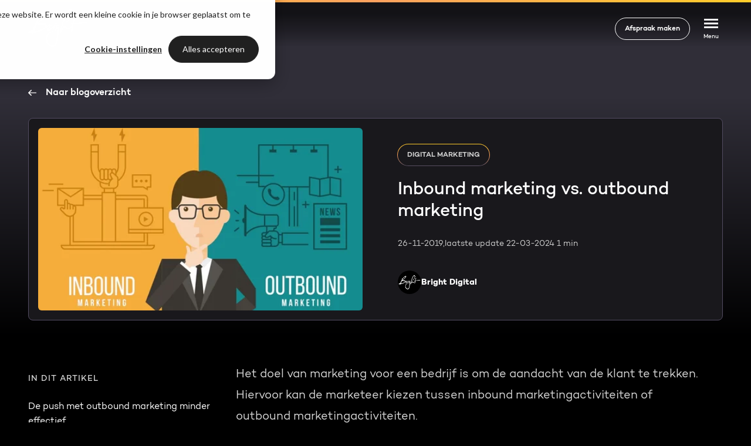

--- FILE ---
content_type: text/html; charset=UTF-8
request_url: https://www.brightdigital.com/nl/blog/inbound-marketing-vs-outbound-marketing
body_size: 113291
content:
<!doctype html><html lang="nl"><head>
  <meta charset="utf-8">
  <title>Inbound marketing vs. outbound marketing</title>
  
  <link rel="shortcut icon" href="https://www.brightdigital.com/hubfs/Bright_logo/Bright-Digital-Favicon-Square.png">
  
  <meta name="description" content="Wat is het verschil tussen inbound en outbound marketing? Lees verder voor een infographic over de verschillen tussen inbound en outbound marketing. ">
  
  
  
  
  
  
  <link rel="preload" as="script" href="https://www.brightdigital.com/_hcms/cookie-banner/auto-blocking.js?portalId=248909&amp;domain=www.brightdigital.com" fetchpriority="high">
  <link rel="preload" as="stylesheet" href="https://www.brightdigital.com/hubfs/hub_generated/template_assets/1/58933229448/1769114325342/template_new_main.min.css" fetchpriority="high">
  <link rel="preload" as="stylesheet" href="https://www.brightdigital.com/hubfs/hub_generated/template_assets/1/109995910069/1769075500622/template_old_main.min.css" fetchpriority="high">

  <meta name="viewport" content="width=device-width, initial-scale=1">

    
    <meta property="og:description" content="Wat is het verschil tussen inbound en outbound marketing? Lees verder voor een infographic over de verschillen tussen inbound en outbound marketing. ">
    <meta property="og:title" content="Inbound marketing vs. outbound marketing">
    <meta name="twitter:description" content="Wat is het verschil tussen inbound en outbound marketing? Lees verder voor een infographic over de verschillen tussen inbound en outbound marketing. ">
    <meta name="twitter:title" content="Inbound marketing vs. outbound marketing">

    

    
    <style>
a.cta_button{-moz-box-sizing:content-box !important;-webkit-box-sizing:content-box !important;box-sizing:content-box !important;vertical-align:middle}.hs-breadcrumb-menu{list-style-type:none;margin:0px 0px 0px 0px;padding:0px 0px 0px 0px}.hs-breadcrumb-menu-item{float:left;padding:10px 0px 10px 10px}.hs-breadcrumb-menu-divider:before{content:'›';padding-left:10px}.hs-featured-image-link{border:0}.hs-featured-image{float:right;margin:0 0 20px 20px;max-width:50%}@media (max-width: 568px){.hs-featured-image{float:none;margin:0;width:100%;max-width:100%}}.hs-screen-reader-text{clip:rect(1px, 1px, 1px, 1px);height:1px;overflow:hidden;position:absolute !important;width:1px}
</style>

<link rel="stylesheet" href="https://www.brightdigital.com/hubfs/hub_generated/template_assets/1/58933229448/1769114325342/template_new_main.min.css">
<link rel="stylesheet" href="https://www.brightdigital.com/hubfs/hub_generated/template_assets/1/109995910069/1769075500622/template_old_main.min.css">
<link class="hs-async-css" rel="preload" href="https://www.brightdigital.com/hubfs/hub_generated/template_assets/1/58936578344/1768904611360/template_layout.min.css" as="style" onload="this.onload=null;this.rel='stylesheet'">
<noscript><link rel="stylesheet" href="https://www.brightdigital.com/hubfs/hub_generated/template_assets/1/58936578344/1768904611360/template_layout.min.css"></noscript>
    <script type="application/ld+json">
{
  "mainEntityOfPage" : {
    "@type" : "WebPage",
    "@id" : "https://www.brightdigital.com/nl/blog/inbound-marketing-vs-outbound-marketing"
  },
  "author" : {
    "name" : "Bright Digital",
    "url" : "https://www.brightdigital.com/nl/blog/author/bright-digital",
    "@type" : "Person"
  },
  "headline" : "Inbound marketing vs. outbound marketing",
  "datePublished" : "2019-11-26T12:44:29.000Z",
  "dateModified" : "2024-03-22T09:54:19.962Z",
  "publisher" : {
    "name" : "Bright Digital",
    "logo" : {
      "url" : "https://www.brightdigital.com/hubfs/bright-logo.png",
      "@type" : "ImageObject"
    },
    "@type" : "Organization"
  },
  "@context" : "https://schema.org",
  "@type" : "BlogPosting",
  "image" : [ "https://www.brightdigital.com/hubfs/inbound_vs_outbound.jpg" ]
}
</script>


    



<script type="text/javascript">

// Define dataLayer and the gtag function.
window.dataLayer = window.dataLayer || [];
function gtag(){dataLayer.push(arguments);}

// Set default consent to 'denied'
gtag("set", "url_passthrough", false);
gtag('consent', 'default',  {
  'ad_storage': 'denied',
  'ad_user_data': 'denied',
  'ad_personalization': 'denied',
  'analytics_storage': 'denied',
  'personalization_storage': 'denied',
  'functionality_storage': 'denied',
  'security_storage': 'granted'
});  
  
// Get HS privacy settings and update consent  
var _hsp = window._hsp = window._hsp || [];

_hsp.push(['addPrivacyConsentListener', function(consent) {
  
  	let analyticsConsent = (consent.categories.analytics) ? 'granted' : 'denied';
  	let functionalityConsent = (consent.categories.functionality) ? 'granted' : 'denied';
  	let adConsent = (consent.categories.advertisement) ? 'granted' : 'denied';
      
    gtag('consent', 'update', {
      'ad_storage': adConsent,
      'ad_user_data': adConsent,
      'ad_personalization': adConsent,
      'analytics_storage': analyticsConsent,
      'personalization_storage': adConsent,
      'functionality_storage': functionalityConsent,
      'security_storage': 'granted'
    }); 
    
    function pushAfterLoadEvent() {
      dataLayer.push({
         'event': 'afterLoad'
      });  
    }
  
    pushAfterLoadEvent();
}]);
</script>

<!-- Google Tag Manager -->
<script>(function(w,d,s,l,i){w[l]=w[l]||[];w[l].push({'gtm.start':
new Date().getTime(),event:'gtm.js'});var f=d.getElementsByTagName(s)[0],
j=d.createElement(s),dl=l!='dataLayer'?'&l='+l:'';j.async=true;j.src=
'https://www.googletagmanager.com/gtm.js?id='+i+dl;f.parentNode.insertBefore(j,f);
})(window,document,'script','dataLayer','GTM-MK7MV25');</script>
<!-- End Google Tag Manager -->

<!-- Site Loader -->
<script>
  (function(html){html.className = html.className.replace(/\bno-js\b/,'js')})(document.documentElement);
  (function(html){window.addEventListener('DOMContentLoaded',function(){html.classList.add('js-loaded')})})(document.documentElement);
</script>

<!-- End Site Loader -->

<script type="text/javascript" async src="https://brightdigital.brain9storm.nl/"></script>


<style>
  #hs-eu-cookie-confirmation #hs-eu-opt-in-buttons{flex-direction: row-reverse !important}
  #hs-eu-decline-button {display:none !important}
  .c-team-member:hover{transform:translateY(0rem)!important}.c-team-member{cursor:default}.c-team-member__icon-container{display:none}.c-site-loader{position:fixed;z-index:99;width:100%;height:100%;left:0;top:0;background:#fff;pointer-events:none;opacity:1;display:flex;flex-wrap:wrap;justify-content:center;align-items:center}.no-js .c-site-loader{display:none}.js-loaded .c-site-loader{transition:opacity .5s ease-in;opacity:0}.js-loaded .c-site-loader__ring div{animation-iteration-count:2}.c-site-loader__ring{display:inline-block;position:relative;width:64px;height:64px}.c-site-loader__ring div{box-sizing:border-box;display:block;position:absolute;width:51px;height:51px;margin:6px;border:6px solid #f2c135;border-radius:50%;animation:loader-ring 1.2s cubic-bezier(.5,0,.5,1) infinite;border-color:#f2c135 transparent transparent transparent}.c-site-loader__ring div:nth-child(1){animation-delay:-.45s}.c-site-loader__ring div:nth-child(2){animation-delay:-.3s}.c-site-loader__ring div:nth-child(3){animation-delay:-.15s}@keyframes loader-ring{0%{transform:rotate(0)}100%{transform:rotate(360deg)}}@-webkit-keyframes loader-ring{0%{transform:rotate(0)}100%{transform:rotate(360deg)}}

  :root {
    --bg-table-stripe: #f6f6f5;
    --b-table: #e3e3e2;
    --caption: #242423;
}

table {
    background-color: transparent;
    border-collapse:collapse;
  	font-family: Arial, Helvetica, sans-serif
}

th {
    text-align:left
}

.dcf-txt-center {
      text-align: center!important
    }

    .dcf-txt-left {
      text-align: left!important
    }

    .dcf-txt-right {
      text-align: right!important
    }
    
.dcf-table caption {
      color: var(--caption);
      font-size: 1.13em;
      font-weight: 700;
      padding-bottom: .56rem
    }

    .dcf-table thead {
      font-size: .84em
    }

    .dcf-table tbody {
      border-bottom: 1px solid var(--b-table);
      border-top: 1px solid var(--b-table);
      font-size: .84em
    }

    .dcf-table tfoot {
      font-size: .84em
    }

    .dcf-table td, .dcf-table th {
      padding-right: 1.78em
    }

    .dcf-table-bordered, .dcf-table-bordered td, .dcf-table-bordered th {
      border: 1px solid var(--b-table)
    }

    .dcf-table-bordered td, .dcf-table-bordered th, .dcf-table-striped td, .dcf-table-striped th {
      padding-left: 1em;
      padding-right: 1em
    }

    .dcf-table-bordered tr:not(:last-child), .dcf-table-striped tr:not(:last-child) {
      border-bottom: 1px solid var(--b-table)
    }

    .dcf-table-striped tbody tr:nth-of-type(2n) {
      background-color: var(--bg-table-stripe)
    }

    .dcf-table thead td, .dcf-table thead th {
      padding-bottom: .75em;
      vertical-align: bottom
    }

    .dcf-table tbody td, .dcf-table tbody th, .dcf-table tfoot td, .dcf-table tfoot th {
      padding-top: .75em;
      vertical-align: top
    }

    .dcf-table tbody td, .dcf-table tbody th {
      padding-bottom: .75em
    }

    .dcf-table-bordered thead th {
      padding-top: 1.33em
    }

    .dcf-wrapper-table-scroll {
      overflow-x: auto;
      -webkit-overflow-scrolling: touch;
      left: 50%;
      margin-left: -50vw;
      margin-right: -50vw;
      padding-bottom: 1em;
      position: relative;
      right: 50%;
      width: 100vw
    }

    @media only screen and (max-width:42.09em) {
      .dcf-table-responsive thead {
        clip: rect(0 0 0 0);
        -webkit-clip-path: inset(50%);
        clip-path: inset(50%);
        height: 1px;
        overflow: hidden;
        position: absolute;
        width: 1px;
        white-space: nowrap
      }
      .dcf-table-responsive tr {
        display: block
      }
      .dcf-table-responsive td {
        -webkit-column-gap: 3.16vw;
        -moz-column-gap: 3.16vw;
        column-gap: 3.16vw;
        display: grid;
        grid-template-columns: 1fr 2fr;
        text-align: left!important
      }
      .dcf-table-responsive.dcf-table-bordered, .dcf-table-responsive.dcf-table-bordered thead th {
        border-width: 0
      }
      .dcf-table-responsive.dcf-table-bordered tbody td {
        border-top-width: 0
      }
      .dcf-table-responsive:not(.dcf-table-bordered) tbody tr {
        padding-bottom: .75em
      }
      .dcf-table-responsive:not(.dcf-table-bordered) tbody td {
        padding-bottom: 0
      }
      .dcf-table-responsive:not(.dcf-table-bordered):not(.dcf-table-striped) tbody td {
        padding-right: 0
      }
      .dcf-table-responsive.dcf-table-bordered tbody tr:last-child td:last-child {
        border-bottom-width: 0
      }
      .dcf-table-responsive tbody td:before {
        content: attr(data-label);
        float: left;
        font-weight: 700;
        padding-right: 1.78em
      }
    }

.dcf-overflow-x-auto {
      overflow-x: auto!important;
      -webkit-overflow-scrolling: touch
    }
    
.dcf-w-100\% {
  width: 100%!important;
		}

</style>


<meta property="og:image" content="https://www.brightdigital.com/hubfs/inbound_vs_outbound.jpg">
<meta property="og:image:width" content="1000">
<meta property="og:image:height" content="655">
<meta property="og:image:alt" content="inbound_vs_outbound">
<meta name="twitter:image" content="https://www.brightdigital.com/hubfs/inbound_vs_outbound.jpg">
<meta name="twitter:image:alt" content="inbound_vs_outbound">

<meta property="og:url" content="https://www.brightdigital.com/nl/blog/inbound-marketing-vs-outbound-marketing">
<meta name="twitter:card" content="summary_large_image">

<link rel="canonical" href="https://www.brightdigital.com/nl/blog/inbound-marketing-vs-outbound-marketing">



<meta property="og:type" content="article">
<link rel="alternate" type="application/rss+xml" href="https://www.brightdigital.com/nl/blog/rss.xml">
<meta name="twitter:domain" content="www.brightdigital.com">

<meta http-equiv="content-language" content="nl">






<meta name="generator" content="HubSpot"></head>

<body class="dark-mode c-gradient-background">
  <div class="body-wrapper   hs-content-id-21206067923 hs-blog-post hs-content-path-nl-blog-inbound-marketing-vs-outbound-marketing hs-content-name-inbound-marketing-vs--outbound-marketing hs-blog-name-inbound-marketing-blog hs-blog-id-13841305003">
     <div data-global-resource-path="bright_new/templates/partials/header-v2.html"><div id="hs_cos_wrapper_icons" class="hs_cos_wrapper hs_cos_wrapper_widget hs_cos_wrapper_type_module" style="" data-hs-cos-general-type="widget" data-hs-cos-type="module"><svg xmlns="http://www.w3.org/2000/svg" xmlns:xlink="http://www.w3.org/1999/xlink" style="display:none"><defs><lineargradient id="paint0_linear_1320_20439" x1="1.65" y1="47.93" x2="40.86" y2="5.87" gradientunits="userSpaceOnUse"><stop stop-color="#EB9923" /><stop offset=".5" stop-color="#F59C60" /><stop offset="1" stop-color="#F5D630" /></lineargradient><lineargradient id="paint1_linear_1320_20439" x1="1.65" y1="47.93" x2="40.86" y2="5.87" gradientunits="userSpaceOnUse"><stop stop-color="#EB9923" /><stop offset=".5" stop-color="#F59C60" /><stop offset="1" stop-color="#F5D630" /></lineargradient><lineargradient id="paint2_linear_1320_20439" x1="-6.01" y1="40.79" x2="33.19" y2="-1.27" gradientunits="userSpaceOnUse"><stop stop-color="#EB9923" /><stop offset=".5" stop-color="#F59C60" /><stop offset="1" stop-color="#F5D630" /></lineargradient><lineargradient id="paint3_linear_1320_20439" x1="-6.01" y1="40.79" x2="33.19" y2="-1.27" gradientunits="userSpaceOnUse"><stop stop-color="#EB9923" /><stop offset=".5" stop-color="#F59C60" /><stop offset="1" stop-color="#F5D630" /></lineargradient><lineargradient id="paint4_linear_1320_20439" x1="-9.15" y1="37.87" x2="30.06" y2="-4.19" gradientunits="userSpaceOnUse"><stop stop-color="#EB9923" /><stop offset=".5" stop-color="#F59C60" /><stop offset="1" stop-color="#F5D630" /></lineargradient><lineargradient id="paint5_linear_1320_20439" x1="-9.15" y1="37.87" x2="30.06" y2="-4.19" gradientunits="userSpaceOnUse"><stop stop-color="#EB9923" /><stop offset=".5" stop-color="#F59C60" /><stop offset="1" stop-color="#F5D630" /></lineargradient><lineargradient id="paint6_linear_1320_20439" x1="-9.74" y1="37.31" x2="29.46" y2="-4.75" gradientunits="userSpaceOnUse"><stop stop-color="#EB9923" /><stop offset=".5" stop-color="#F59C60" /><stop offset="1" stop-color="#F5D630" /></lineargradient><lineargradient id="paint7_linear_1320_20439" x1="-9.74" y1="37.31" x2="29.46" y2="-4.75" gradientunits="userSpaceOnUse"><stop stop-color="#EB9923" /><stop offset=".5" stop-color="#F59C60" /><stop offset="1" stop-color="#F5D630" /></lineargradient><lineargradient id="paint8_linear_1320_20439" x1="-7.84" y1="39.08" x2="31.36" y2="-2.98" gradientunits="userSpaceOnUse"><stop stop-color="#EB9923" /><stop offset=".5" stop-color="#F59C60" /><stop offset="1" stop-color="#F5D630" /></lineargradient><lineargradient id="paint9_linear_1320_20439" x1="-7.84" y1="39.08" x2="31.36" y2="-2.98" gradientunits="userSpaceOnUse"><stop stop-color="#EB9923" /><stop offset=".5" stop-color="#F59C60" /><stop offset="1" stop-color="#F5D630" /></lineargradient><lineargradient id="paint10_linear_1320_20439" x1="-3.62" y1="43.02" x2="35.59" y2=".96" gradientunits="userSpaceOnUse"><stop stop-color="#EB9923" /><stop offset=".5" stop-color="#F59C60" /><stop offset="1" stop-color="#F5D630" /></lineargradient><lineargradient id="paint11_linear_1320_20439" x1="-3.62" y1="43.02" x2="35.59" y2=".96" gradientunits="userSpaceOnUse"><stop stop-color="#EB9923" /><stop offset=".5" stop-color="#F59C60" /><stop offset="1" stop-color="#F5D630" /></lineargradient><lineargradient id="paint12_linear_1320_20439" x1="-1.72" y1="44.79" x2="37.49" y2="2.73" gradientunits="userSpaceOnUse"><stop stop-color="#EB9923" /><stop offset=".5" stop-color="#F59C60" /><stop offset="1" stop-color="#F5D630" /></lineargradient><lineargradient id="paint13_linear_1320_20439" x1="-1.72" y1="44.79" x2="37.49" y2="2.73" gradientunits="userSpaceOnUse"><stop stop-color="#EB9923" /><stop offset=".5" stop-color="#F59C60" /><stop offset="1" stop-color="#F5D630" /></lineargradient><lineargradient id="paint14_linear_1320_20439" x1="-6.57" y1="40.27" x2="32.64" y2="-1.79" gradientunits="userSpaceOnUse"><stop stop-color="#EB9923" /><stop offset=".5" stop-color="#F59C60" /><stop offset="1" stop-color="#F5D630" /></lineargradient><lineargradient id="paint15_linear_1320_20439" x1="-6.57" y1="40.27" x2="32.64" y2="-1.79" gradientunits="userSpaceOnUse"><stop stop-color="#EB9923" /><stop offset=".5" stop-color="#F59C60" /><stop offset="1" stop-color="#F5D630" /></lineargradient><lineargradient id="paint16_linear_1320_20439" x1="-9.93" y1="37.13" x2="29.28" y2="-4.92" gradientunits="userSpaceOnUse"><stop stop-color="#EB9923" /><stop offset=".5" stop-color="#F59C60" /><stop offset="1" stop-color="#F5D630" /></lineargradient><lineargradient id="paint17_linear_1320_20439" x1="-9.93" y1="37.13" x2="29.28" y2="-4.93" gradientunits="userSpaceOnUse"><stop stop-color="#EB9923" /><stop offset=".5" stop-color="#F59C60" /><stop offset="1" stop-color="#F5D630" /></lineargradient><lineargradient id="paint18_linear_1320_20439" x1="-4.43" y1="42.26" x2="34.77" y2=".2" gradientunits="userSpaceOnUse"><stop stop-color="#EB9923" /><stop offset=".5" stop-color="#F59C60" /><stop offset="1" stop-color="#F5D630" /></lineargradient><lineargradient id="paint19_linear_1320_20439" x1="-4.43" y1="42.26" x2="34.77" y2=".2" gradientunits="userSpaceOnUse"><stop stop-color="#EB9923" /><stop offset=".5" stop-color="#F59C60" /><stop offset="1" stop-color="#F5D630" /></lineargradient><lineargradient id="paint20_linear_1320_20439" x1="-2.39" y1="44.16" x2="36.81" y2="2.1" gradientunits="userSpaceOnUse"><stop stop-color="#EB9923" /><stop offset=".5" stop-color="#F59C60" /><stop offset="1" stop-color="#F5D630" /></lineargradient><lineargradient id="paint21_linear_1320_20439" x1="-2.39" y1="44.16" x2="36.81" y2="2.1" gradientunits="userSpaceOnUse"><stop stop-color="#EB9923" /><stop offset=".5" stop-color="#F59C60" /><stop offset="1" stop-color="#F5D630" /></lineargradient><lineargradient id="paint22_linear_1320_20439" x1="-10.14" y1="36.94" x2="29.07" y2="-5.12" gradientunits="userSpaceOnUse"><stop stop-color="#EB9923" /><stop offset=".5" stop-color="#F59C60" /><stop offset="1" stop-color="#F5D630" /></lineargradient><lineargradient id="paint23_linear_1320_20439" x1="-10.14" y1="36.94" x2="29.07" y2="-5.12" gradientunits="userSpaceOnUse"><stop stop-color="#EB9923" /><stop offset=".5" stop-color="#F59C60" /><stop offset="1" stop-color="#F5D630" /></lineargradient><lineargradient id="paint24_linear_1320_20439" x1="-8.1" y1="38.84" x2="31.1" y2="-3.22" gradientunits="userSpaceOnUse"><stop stop-color="#EB9923" /><stop offset=".5" stop-color="#F59C60" /><stop offset="1" stop-color="#F5D630" /></lineargradient><lineargradient id="paint25_linear_1320_20439" x1="-8.1" y1="38.84" x2="31.1" y2="-3.22" gradientunits="userSpaceOnUse"><stop stop-color="#EB9923" /><stop offset=".5" stop-color="#F59C60" /><stop offset="1" stop-color="#F5D630" /></lineargradient><lineargradient id="paint26_linear_1320_20439" x1="9.31" y1="55.07" x2="48.52" y2="13.02" gradientunits="userSpaceOnUse"><stop stop-color="#EB9923" /><stop offset=".5" stop-color="#F59C60" /><stop offset="1" stop-color="#F5D630" /></lineargradient><lineargradient id="paint27_linear_1320_20439" x1="9.31" y1="55.08" x2="48.52" y2="13.02" gradientunits="userSpaceOnUse"><stop stop-color="#EB9923" /><stop offset=".5" stop-color="#F59C60" /><stop offset="1" stop-color="#F5D630" /></lineargradient><lineargradient id="paint28_linear_1320_20439" x1="12.45" y1="58" x2="51.65" y2="15.94" gradientunits="userSpaceOnUse"><stop stop-color="#EB9923" /><stop offset=".5" stop-color="#F59C60" /><stop offset="1" stop-color="#F5D630" /></lineargradient><lineargradient id="paint29_linear_1320_20439" x1="12.45" y1="58" x2="51.65" y2="15.94" gradientunits="userSpaceOnUse"><stop stop-color="#EB9923" /><stop offset=".5" stop-color="#F59C60" /><stop offset="1" stop-color="#F5D630" /></lineargradient><lineargradient id="paint30_linear_1320_20439" x1="13.05" y1="58.55" x2="52.25" y2="16.49" gradientunits="userSpaceOnUse"><stop stop-color="#EB9923" /><stop offset=".5" stop-color="#F59C60" /><stop offset="1" stop-color="#F5D630" /></lineargradient><lineargradient id="paint31_linear_1320_20439" x1="13.05" y1="58.55" x2="52.25" y2="16.49" gradientunits="userSpaceOnUse"><stop stop-color="#EB9923" /><stop offset=".5" stop-color="#F59C60" /><stop offset="1" stop-color="#F5D630" /></lineargradient><lineargradient id="paint32_linear_1320_20439" x1="11.14" y1="56.78" x2="50.35" y2="14.72" gradientunits="userSpaceOnUse"><stop stop-color="#EB9923" /><stop offset=".5" stop-color="#F59C60" /><stop offset="1" stop-color="#F5D630" /></lineargradient><lineargradient id="paint33_linear_1320_20439" x1="11.14" y1="56.78" x2="50.35" y2="14.72" gradientunits="userSpaceOnUse"><stop stop-color="#EB9923" /><stop offset=".5" stop-color="#F59C60" /><stop offset="1" stop-color="#F5D630" /></lineargradient><lineargradient id="paint34_linear_1320_20439" x1="6.92" y1="52.84" x2="46.13" y2="10.78" gradientunits="userSpaceOnUse"><stop stop-color="#EB9923" /><stop offset=".5" stop-color="#F59C60" /><stop offset="1" stop-color="#F5D630" /></lineargradient><lineargradient id="paint35_linear_1320_20439" x1="6.92" y1="52.84" x2="46.13" y2="10.78" gradientunits="userSpaceOnUse"><stop stop-color="#EB9923" /><stop offset=".5" stop-color="#F59C60" /><stop offset="1" stop-color="#F5D630" /></lineargradient><lineargradient id="paint36_linear_1320_20439" x1="5.02" y1="51.07" x2="44.23" y2="9.01" gradientunits="userSpaceOnUse"><stop stop-color="#EB9923" /><stop offset=".5" stop-color="#F59C60" /><stop offset="1" stop-color="#F5D630" /></lineargradient><lineargradient id="paint37_linear_1320_20439" x1="5.02" y1="51.07" x2="44.23" y2="9.01" gradientunits="userSpaceOnUse"><stop stop-color="#EB9923" /><stop offset=".5" stop-color="#F59C60" /><stop offset="1" stop-color="#F5D630" /></lineargradient><lineargradient id="paint38_linear_1320_20439" x1="9.87" y1="55.59" x2="49.08" y2="13.54" gradientunits="userSpaceOnUse"><stop stop-color="#EB9923" /><stop offset=".5" stop-color="#F59C60" /><stop offset="1" stop-color="#F5D630" /></lineargradient><lineargradient id="paint39_linear_1320_20439" x1="9.87" y1="55.59" x2="49.08" y2="13.54" gradientunits="userSpaceOnUse"><stop stop-color="#EB9923" /><stop offset=".5" stop-color="#F59C60" /><stop offset="1" stop-color="#F5D630" /></lineargradient><lineargradient id="paint40_linear_1320_20439" x1="13.23" y1="58.73" x2="52.44" y2="16.67" gradientunits="userSpaceOnUse"><stop stop-color="#EB9923" /><stop offset=".5" stop-color="#F59C60" /><stop offset="1" stop-color="#F5D630" /></lineargradient><lineargradient id="paint41_linear_1320_20439" x1="13.23" y1="58.73" x2="52.44" y2="16.67" gradientunits="userSpaceOnUse"><stop stop-color="#EB9923" /><stop offset=".5" stop-color="#F59C60" /><stop offset="1" stop-color="#F5D630" /></lineargradient><lineargradient id="paint42_linear_1320_20439" x1="7.73" y1="53.6" x2="46.94" y2="11.54" gradientunits="userSpaceOnUse"><stop stop-color="#EB9923" /><stop offset=".5" stop-color="#F59C60" /><stop offset="1" stop-color="#F5D630" /></lineargradient><lineargradient id="paint43_linear_1320_20439" x1="7.73" y1="53.6" x2="46.94" y2="11.54" gradientunits="userSpaceOnUse"><stop stop-color="#EB9923" /><stop offset=".5" stop-color="#F59C60" /><stop offset="1" stop-color="#F5D630" /></lineargradient><lineargradient id="paint44_linear_1320_20439" x1="5.69" y1="51.7" x2="44.9" y2="9.64" gradientunits="userSpaceOnUse"><stop stop-color="#EB9923" /><stop offset=".5" stop-color="#F59C60" /><stop offset="1" stop-color="#F5D630" /></lineargradient><lineargradient id="paint45_linear_1320_20439" x1="5.69" y1="51.7" x2="44.9" y2="9.64" gradientunits="userSpaceOnUse"><stop stop-color="#EB9923" /><stop offset=".5" stop-color="#F59C60" /><stop offset="1" stop-color="#F5D630" /></lineargradient><lineargradient id="paint46_linear_1320_20439" x1="13.44" y1="58.92" x2="52.65" y2="16.87" gradientunits="userSpaceOnUse"><stop stop-color="#EB9923" /><stop offset=".5" stop-color="#F59C60" /><stop offset="1" stop-color="#F5D630" /></lineargradient><lineargradient id="paint47_linear_1320_20439" x1="13.44" y1="58.92" x2="52.65" y2="16.87" gradientunits="userSpaceOnUse"><stop stop-color="#EB9923" /><stop offset=".5" stop-color="#F59C60" /><stop offset="1" stop-color="#F5D630" /></lineargradient><lineargradient id="paint48_linear_1320_20439" x1="11.4" y1="57.02" x2="50.61" y2="14.96" gradientunits="userSpaceOnUse"><stop stop-color="#EB9923" /><stop offset=".5" stop-color="#F59C60" /><stop offset="1" stop-color="#F5D630" /></lineargradient><lineargradient id="paint49_linear_1320_20439" x1="11.4" y1="57.02" x2="50.61" y2="14.96" gradientunits="userSpaceOnUse"><stop stop-color="#EB9923" /><stop offset=".5" stop-color="#F59C60" /><stop offset="1" stop-color="#F5D630" /></lineargradient><lineargradient id="paint50_linear_1320_20439" x1="1.83" y1="48.09" x2="41.03" y2="6.04" gradientunits="userSpaceOnUse"><stop stop-color="#EB9923" /><stop offset=".5" stop-color="#F59C60" /><stop offset="1" stop-color="#F5D630" /></lineargradient><lineargradient id="paint51_linear_1320_20439" x1="1.92" y1="48.18" x2="41.12" y2="6.12" gradientunits="userSpaceOnUse"><stop stop-color="#EB9923" /><stop offset=".5" stop-color="#F59C60" /><stop offset="1" stop-color="#F5D630" /></lineargradient><lineargradient id="paint52_linear_1320_20439" x1="4.36" y1="50.45" x2="43.57" y2="8.4" gradientunits="userSpaceOnUse"><stop stop-color="#EB9923" /><stop offset=".5" stop-color="#F59C60" /><stop offset="1" stop-color="#F5D630" /></lineargradient><lineargradient id="paint53_linear_1320_20439" x1="4.36" y1="50.45" x2="43.57" y2="8.4" gradientunits="userSpaceOnUse"><stop stop-color="#EB9923" /><stop offset=".5" stop-color="#F59C60" /><stop offset="1" stop-color="#F5D630" /></lineargradient><clippath id="clip0_1320_20439"><path fill="#fff" d="M0 0h47.96v47.96H0z" /></clippath><clippath id="a"><path data-name="Rectangle 17576" fill="inherit" d="M0 0h20.166v20.166H0z" /></clippath><clippath id="a"><path data-name="Rectangle 17575" fill="inherit" d="M0 0h20.166v20.166H0z" /></clippath><lineargradient id="a" x1="-463.43" y1="451.38" x2="-463.43" y2="452.38" gradienttransform="matrix(0 8.8 8 0 -3611 4082.6)" gradientunits="userSpaceOnUse"><stop offset="0" stop-color="#ef9d22" /><stop offset=".42" stop-color="#fda15f" /><stop offset="1" stop-color="#fed736" /></lineargradient><lineargradient id="a" x1="-16.6" y1="48.46" x2="24.08" y2="-.11" gradientunits="userSpaceOnUse"><stop offset="0" stop-color="#ef9d22" /><stop offset=".42" stop-color="#fda15f" /><stop offset="1" stop-color="#fed736" /></lineargradient><style>.cls-1{fill:inherit}</style><lineargradient id="a" x1="0" y1="7.39" x2="16" y2="7.39" gradientunits="userSpaceOnUse"><stop stop-color="#EF9D22" /><stop offset=".5" stop-color="#FDA15F" /><stop offset="1" stop-color="#FED736" /></lineargradient><lineargradient id="a" x1="-16.6" y1="48.46" x2="24.08" y2="-.11" gradientunits="userSpaceOnUse"><stop offset="0" stop-color="#ef9d22" /><stop offset=".42" stop-color="#fda15f" /><stop offset="1" stop-color="#fed736" /></lineargradient><lineargradient id="paint0_linear_1320_20619" x1="-.63" y1="48.93" x2="39.29" y2="5.2" gradientunits="userSpaceOnUse"><stop stop-color="#EB9923" /><stop offset=".5" stop-color="#F59C60" /><stop offset="1" stop-color="#F5D630" /></lineargradient><lineargradient id="paint1_linear_1320_20619" x1="-.63" y1="48.93" x2="39.29" y2="5.2" gradientunits="userSpaceOnUse"><stop stop-color="#EB9923" /><stop offset=".5" stop-color="#F59C60" /><stop offset="1" stop-color="#F5D630" /></lineargradient><lineargradient id="paint2_linear_1320_20619" x1="-.36" y1="49.17" x2="39.56" y2="5.45" gradientunits="userSpaceOnUse"><stop stop-color="#EB9923" /><stop offset=".5" stop-color="#F59C60" /><stop offset="1" stop-color="#F5D630" /></lineargradient><lineargradient id="paint3_linear_1320_20619" x1="-.36" y1="49.17" x2="39.56" y2="5.45" gradientunits="userSpaceOnUse"><stop stop-color="#EB9923" /><stop offset=".5" stop-color="#F59C60" /><stop offset="1" stop-color="#F5D630" /></lineargradient><clippath id="clip0_1320_20619"><path fill="#fff" d="M0 0h45.35v47.67H0z" /></clippath><lineargradient id="paint0_linear_1320_20536" x1="-3.37" y1="41.36" x2="37.22" y2="4.89" gradientunits="userSpaceOnUse"><stop stop-color="#EB9923" /><stop offset=".5" stop-color="#F59C60" /><stop offset="1" stop-color="#F5D630" /></lineargradient><lineargradient id="paint1_linear_1320_20536" x1="-3.55" y1="41.17" x2="37.04" y2="4.69" gradientunits="userSpaceOnUse"><stop stop-color="#EB9923" /><stop offset=".5" stop-color="#F59C60" /><stop offset="1" stop-color="#F5D630" /></lineargradient><lineargradient id="paint2_linear_1320_20536" x1="-3.73" y1="40.97" x2="36.86" y2="4.5" gradientunits="userSpaceOnUse"><stop stop-color="#EB9923" /><stop offset=".5" stop-color="#F59C60" /><stop offset="1" stop-color="#F5D630" /></lineargradient><lineargradient id="paint3_linear_1320_20536" x1="-6.88" y1="37.46" x2="33.71" y2=".99" gradientunits="userSpaceOnUse"><stop stop-color="#EB9923" /><stop offset=".5" stop-color="#F59C60" /><stop offset="1" stop-color="#F5D630" /></lineargradient><clippath id="clip0_1320_20536"><path fill="#fff" d="M0 0h42.79v37.5H0z" /></clippath><lineargradient id="paint0_linear_1320_20660" x1="-11.685" y1="41.752" x2="27.034" y2="15.563" gradientunits="userSpaceOnUse"><stop stop-color="#EB9923" /><stop offset=".5" stop-color="#F59C60" /><stop offset="1" stop-color="#F5D630" /></lineargradient><lineargradient id="paint1_linear_1320_20660" x1="-10.515" y1="43.494" x2="28.213" y2="17.297" gradientunits="userSpaceOnUse"><stop stop-color="#EB9923" /><stop offset=".5" stop-color="#F59C60" /><stop offset="1" stop-color="#F5D630" /></lineargradient><clippath id="clip0_1320_20660"><path fill="#fff" d="M0 0h41v41H0z" /></clippath><lineargradient id="a" x1="-.606" y1="1" x2="1.438" gradientunits="objectBoundingBox"><stop offset="0" stop-color="#ef9d22" /><stop offset=".422" stop-color="#fda15f" /><stop offset="1" stop-color="#fed736" /></lineargradient><lineargradient id="a" x1="-3.63" y1="1" x2="-3.635" y2="-.136" gradientunits="objectBoundingBox"><stop offset="0" stop-color="#ef9d22" /><stop offset=".422" stop-color="#fda15f" /><stop offset="1" stop-color="#fed736" /></lineargradient><clippath id="b"><path data-name="Rectangle 2119" fill="url(#a)" d="M0 0h46.763v59.233H0z" /></clippath><lineargradient id="a" x1="3.76" y1="42.36" x2="29.66" y2="6.89" gradientunits="userSpaceOnUse"><stop offset="0" stop-color="#ef9d22" /><stop offset=".42" stop-color="#fda15f" /><stop offset="1" stop-color="#fed736" /></lineargradient><lineargradient id="a" x1="5.52" y1="40.61" x2="22.97" y2="9.78" gradientunits="userSpaceOnUse"><stop offset="0" stop-color="#ef9d22" /><stop offset=".42" stop-color="#fda15f" /><stop offset="1" stop-color="#fed736" /></lineargradient><lineargradient id="b" x1="-7.45" y1="33.27" x2="10.01" y2="2.44" xlink:href="#a" /><lineargradient id="c" x1="15.75" y1="46.41" x2="33.21" y2="15.58" xlink:href="#a" /><lineargradient id="d" x1="-6.43" y1="33.85" x2="11.03" y2="3.02" xlink:href="#a" /><lineargradient id="e" x1="2.59" y1="38.96" x2="20.05" y2="8.13" xlink:href="#a" /><lineargradient id="f" x1="-9.68" y1="32.01" x2="7.78" y2="1.18" xlink:href="#a" /><lineargradient id="g" x1="10.95" y1="43.69" x2="28.41" y2="12.86" xlink:href="#a" /><lineargradient id="h" x1="2.83" y1="39.09" x2="20.28" y2="8.26" xlink:href="#a" /><lineargradient id="i" x1="6.11" y1="40.95" x2="23.57" y2="10.12" xlink:href="#a" /><lineargradient id="j" x1="16.34" y1="23.56" x2="18.35" y2="20" xlink:href="#a" /><lineargradient id="a" x1="8.47" y1="39.53" x2="33.81" y2="12.22" gradientunits="userSpaceOnUse"><stop offset="0" stop-color="#ef9d22" /><stop offset=".42" stop-color="#fda15f" /><stop offset="1" stop-color="#fed736" /></lineargradient><lineargradient id="b" x1="3.9" y1="35.28" x2="29.24" y2="7.97" xlink:href="#a" /><lineargradient id="c" x1="-.75" y1="30.98" x2="24.59" y2="3.66" xlink:href="#a" /><lineargradient id="a" x1="-1.77" y1="43.66" x2="22.63" y2="7.05" gradientunits="userSpaceOnUse"><stop offset="0" stop-color="#ef9d22" /><stop offset=".42" stop-color="#fda15f" /><stop offset="1" stop-color="#fed736" /></lineargradient><lineargradient id="a" x1="4.91" y1="40.98" x2="23.22" y2="13.39" gradientunits="userSpaceOnUse"><stop offset="0" stop-color="#ef9d22" /><stop offset=".42" stop-color="#fda15f" /><stop offset="1" stop-color="#fed736" /></lineargradient><lineargradient id="paint0_linear_430_3383" x1="0" y1="9" x2="18" y2="9" gradientunits="userSpaceOnUse"><stop stop-color="#EF9D22" /><stop offset=".5" stop-color="#FDA15F" /><stop offset="1" stop-color="#FED736" /></lineargradient><lineargradient id="a" x1="1.65" y1="37.31" x2="23.61" y2="8.22" gradientunits="userSpaceOnUse"><stop offset="0" stop-color="#ef9d22" /><stop offset=".42" stop-color="#fda15f" /><stop offset="1" stop-color="#fed736" /></lineargradient><lineargradient id="a" x1="2.16" y1="43.26" x2="23.37" y2="8.34" gradientunits="userSpaceOnUse"><stop offset="0" stop-color="#ef9d22" /><stop offset=".42" stop-color="#fda15f" /><stop offset="1" stop-color="#fed736" /></lineargradient><lineargradient id="b" x1="-6.37" y1="38.08" x2="14.84" y2="3.17" xlink:href="#a" /><lineargradient id="c" x1="2.4" y1="43.4" x2="23.61" y2="8.49" xlink:href="#a" /><lineargradient id="d" x1="-2.23" y1="40.6" x2="18.99" y2="5.68" xlink:href="#a" /><lineargradient id="e" x1="6.54" y1="45.92" x2="27.75" y2="11.01" xlink:href="#a" /><lineargradient id="f" x1="1.92" y1="43.11" x2="23.13" y2="8.2" xlink:href="#a" /><lineargradient id="g" x1="10.68" y1="48.44" x2="31.89" y2="13.52" xlink:href="#a" /><lineargradient id="paint0_linear_430_3386" x1="0" y1="9" x2="18" y2="9" gradientunits="userSpaceOnUse"><stop stop-color="#EF9D22" /><stop offset=".5" stop-color="#FDA15F" /><stop offset="1" stop-color="#FED736" /></lineargradient><lineargradient id="a" x1="3.74" y1="42.59" x2="21.9" y2="6.69" gradientunits="userSpaceOnUse"><stop offset="0" stop-color="#ef9d22" /><stop offset=".42" stop-color="#fda15f" /><stop offset="1" stop-color="#fed736" /></lineargradient><lineargradient id="a" x1="31.78" y1="46.44" x2="38.57" y2="33.43" gradientunits="userSpaceOnUse"><stop offset="0" stop-color="#ef9d22" /><stop offset=".42" stop-color="#fda15f" /><stop offset="1" stop-color="#fed736" /></lineargradient><lineargradient id="b" x1="19.9" y1="40.24" x2="35.24" y2="10.82" xlink:href="#a" /><lineargradient id="c" x1="9.83" y1="34.99" x2="25.17" y2="5.57" xlink:href="#a" /><lineargradient id="paint0_linear_1320_20401" x1=".42" y1="42.18" x2="46.92" y2="-.82" gradientunits="userSpaceOnUse"><stop stop-color="#EB9923" /><stop offset=".5" stop-color="#F59C60" /><stop offset="1" stop-color="#F5D630" /></lineargradient><clippath id="clip0_1320_20401"><path fill="#fff" d="M0 0h49.26v51.48H0z" /></clippath><path id="a" d="M31.482 24.626V.5H.476v24.125z" /><clippath id="a" transform="translate(.32 .33)"><path fill="none" d="M0 0h50v55.44H0z" /></clippath><lineargradient id="a" y1="1" x2="1" gradientunits="objectBoundingBox"><stop offset="0" stop-color="#ef9d22" /><stop offset=".422" stop-color="#fda15f" /><stop offset="1" stop-color="#fed736" /></lineargradient><lineargradient id="a" x1="-1.124" y1="1" x2="6.239" y2="-.629" gradientunits="objectBoundingBox"><stop offset="0" stop-color="#ef9d22" /><stop offset=".422" stop-color="#fda15f" /><stop offset="1" stop-color="#fed736" /></lineargradient><clippath id="a"><path data-name="Rectangle 6224" transform="translate(-.005)" fill="#fff" d="M0 0h24v24H0z" /></clippath><clippath id="a"><path data-name="Rectangle 6224" transform="translate(-.005)" fill="#c1c9d3" d="M0 0h24v24H0z" /></clippath><lineargradient id="a" x1=".5" y1="1" x2=".5" gradientunits="objectBoundingBox"><stop offset="0" stop-color="#ef9d22" /><stop offset=".422" stop-color="#fda15f" /><stop offset="1" stop-color="#fed736" /></lineargradient><lineargradient id="a" y1="1" x2="1" gradientunits="objectBoundingBox"><stop offset="0" stop-color="#ef9d22" /><stop offset=".422" stop-color="#fda15f" /><stop offset="1" stop-color="#fed736" /></lineargradient><lineargradient id="paint0_linear_1320_20576" x1="-7.891" y1="55.861" x2="47.282" y2="20.503" gradientunits="userSpaceOnUse"><stop stop-color="#EB9923" /><stop offset=".5" stop-color="#F59C60" /><stop offset="1" stop-color="#F5D630" /></lineargradient><lineargradient id="paint1_linear_1320_20576" x1="-11.093" y1="50.858" x2="44.071" y2="15.491" gradientunits="userSpaceOnUse"><stop stop-color="#EB9923" /><stop offset=".5" stop-color="#F59C60" /><stop offset="1" stop-color="#F5D630" /></lineargradient><lineargradient id="paint2_linear_1320_20576" x1="-4.68" y1="60.874" x2="50.493" y2="25.507" gradientunits="userSpaceOnUse"><stop stop-color="#EB9923" /><stop offset=".5" stop-color="#F59C60" /><stop offset="1" stop-color="#F5D630" /></lineargradient><lineargradient id="paint3_linear_1320_20576" x1="-19.002" y1="38.524" x2="36.172" y2="3.158" gradientunits="userSpaceOnUse"><stop stop-color="#EB9923" /><stop offset=".5" stop-color="#F59C60" /><stop offset="1" stop-color="#F5D630" /></lineargradient><lineargradient id="paint4_linear_1320_20576" x1="-22.894" y1="32.454" x2="32.279" y2="-2.912" gradientunits="userSpaceOnUse"><stop stop-color="#EB9923" /><stop offset=".5" stop-color="#F59C60" /><stop offset="1" stop-color="#F5D630" /></lineargradient><lineargradient id="paint5_linear_1320_20576" x1="-15.092" y1="44.62" x2="40.081" y2="9.263" gradientunits="userSpaceOnUse"><stop stop-color="#EB9923" /><stop offset=".5" stop-color="#F59C60" /><stop offset="1" stop-color="#F5D630" /></lineargradient><lineargradient id="paint6_linear_1320_20576" x1="-9.801" y1="52.883" x2="45.372" y2="17.526" gradientunits="userSpaceOnUse"><stop stop-color="#EB9923" /><stop offset=".5" stop-color="#F59C60" /><stop offset="1" stop-color="#F5D630" /></lineargradient><lineargradient id="paint7_linear_1320_20576" x1="-8.448" y1="54.989" x2="46.725" y2="19.622" gradientunits="userSpaceOnUse"><stop stop-color="#EB9923" /><stop offset=".5" stop-color="#F59C60" /><stop offset="1" stop-color="#F5D630" /></lineargradient><clippath id="clip0_1320_20576"><path fill="#fff" d="M0 0h46v37H0z" /></clippath></defs><symbol id="Pause" viewbox="0 0 14 17"><path d="M1.457 0a1 1 0 011 1v15a1 1 0 01-2 0V1a1 1 0 011-1zm11.139 0a1 1 0 011 1v15a1 1 0 11-2 0V1a1 1 0 011-1z" fill="#fff" /></symbol><symbol id="Play-alt" viewbox="0 0 15 18"><path d="M0 3.792C0 1.517 2.419.097 4.387 1.132l.188.108 8.637 5.33.173.115c1.669 1.19 1.67 3.688 0 4.877l-.173.114-8.637 5.33C2.577 18.24 0 16.802 0 14.453V3.793zm2 10.662a1 1 0 001.398.917l.127-.066 8.637-5.331a1 1 0 00.111-1.623l-.11-.08-8.638-5.33A1 1 0 002 3.793v10.662z" fill="currentColor" /></symbol><symbol id="a-b-test" viewbox="0 0 23.5 21.71"><g data-name="Laag 2"><path d="M.5 11.19a.53.53 0 01-.24-.06.5.5 0 01-.2-.68L5.5.24a.53.53 0 01.89 0l2.68 5a.5.5 0 01-.21.76.49.49 0 01-.67-.21L6 1.54l-5 9.38a.5.5 0 01-.5.27z" /><path d="M6.78 8.23h-3a.5.5 0 110-1h3a.5.5 0 110 1z" /><path d="M4.78 7.23h3v1h-3zM20.51 11.23h-3.73a.5.5 0 010-1h3.73a2 2 0 002-2 2 2 0 00-2-2h-2.27a.5.5 0 010-1h.27a2.27 2.27 0 002.27-2 2.27 2.27 0 00-2.27-2h-2.73v4a.5.5 0 01-1 0V.73a.5.5 0 01.5-.5h3.23a3.23 3.23 0 013.27 3 2.87 2.87 0 01-.9 2 3 3 0 012.62 3 3 3 0 01-2.99 3zM16.61 21.71a.48.48 0 01-.46-.32l-3-7.61a.5.5 0 01.94-.36l3 7.6a.51.51 0 01-.28.65.43.43 0 01-.2.04z" /><path d="M11.91 14.43a5.28 5.28 0 111.91-.37 5 5 0 01-1.91.37zm0-9.53a4.4 4.4 0 00-1.56.29 4.27 4.27 0 001.56 8.24 4.15 4.15 0 001.55-.3 4.26 4.26 0 00-1.55-8.23z" /></g></symbol><symbol id="ai-25" viewbox="0 0 48 48"><g clip-path="url(#clip0_1320_20439)"><path d="M31.79 34.88H16.17c-1.71 0-3.1-1.39-3.1-3.1V16.16c0-1.71 1.39-3.1 3.1-3.1h15.62c1.71 0 3.1 1.39 3.1 3.1v15.62c0 1.71-1.39 3.1-3.1 3.1zM16.17 14.04c-1.18 0-2.13.96-2.13 2.13v15.62c0 1.18.96 2.13 2.13 2.13h15.62c1.18 0 2.13-.96 2.13-2.13V16.17c0-1.18-.96-2.13-2.13-2.13H16.17z" fill="url(#paint0_linear_1320_20439)" /><path d="M31.79 35.38H16.17c-1.98 0-3.6-1.61-3.6-3.6V16.16c0-1.98 1.61-3.6 3.6-3.6h15.62c1.98 0 3.6 1.61 3.6 3.6v15.62c0 1.98-1.61 3.6-3.6 3.6zM16.17 14.54c-.9 0-1.63.73-1.63 1.63v15.62c0 .9.73 1.63 1.63 1.63h15.62c.9 0 1.63-.73 1.63-1.63V16.17c0-.9-.73-1.63-1.63-1.63H16.17z" fill="url(#paint1_linear_1320_20439)" /><path d="M24.47 3.67h-.97v9.88h.97V3.67z" fill="url(#paint2_linear_1320_20439)" /><path d="M24.97 3.17H23v10.88h1.97V3.17z" fill="url(#paint3_linear_1320_20439)" /><path d="M23.98 4.16a1.83 1.83 0 11.002-3.662 1.83 1.83 0 01-.002 3.662zm0-2.68a.85.85 0 10-.001 1.699.85.85 0 00.001-1.699z" fill="url(#paint4_linear_1320_20439)" /><path d="M23.98 4.66c-1.29 0-2.33-1.05-2.33-2.33S22.7 0 23.98 0s2.33 1.05 2.33 2.33-1.05 2.33-2.33 2.33zm0-2.68c-.19 0-.35.16-.35.35 0 .19.16.35.35.35.19 0 .35-.16.35-.35 0-.19-.16-.35-.35-.35z" fill="url(#paint5_linear_1320_20439)" /><path d="M18.26 9.1a1.83 1.83 0 11.002-3.662A1.83 1.83 0 0118.26 9.1zm0-2.68a.85.85 0 10-.001 1.699.85.85 0 00.001-1.7z" fill="url(#paint6_linear_1320_20439)" /><path d="M18.26 9.6c-1.29 0-2.33-1.05-2.33-2.33s1.05-2.33 2.33-2.33 2.33 1.05 2.33 2.33-1.05 2.33-2.33 2.33zm0-2.68c-.19 0-.35.16-.35.35 0 .19.16.35.35.35.19 0 .35-.16.35-.35 0-.19-.16-.35-.35-.35z" fill="url(#paint7_linear_1320_20439)" /><path d="M18.74 8.61h-.98v4.94h.98V8.61z" fill="url(#paint8_linear_1320_20439)" /><path d="M19.24 8.11h-1.98v5.94h1.98V8.11z" fill="url(#paint9_linear_1320_20439)" /><path d="M29.7 9.1a1.83 1.83 0 11.002-3.662A1.83 1.83 0 0129.7 9.1zm0-2.68a.85.85 0 10-.001 1.699.85.85 0 00.001-1.7z" fill="url(#paint10_linear_1320_20439)" /><path d="M29.7 9.6c-1.29 0-2.33-1.05-2.33-2.33s1.05-2.33 2.33-2.33 2.33 1.05 2.33 2.33S30.98 9.6 29.7 9.6zm0-2.68c-.19 0-.35.16-.35.35 0 .19.16.35.35.35.19 0 .35-.16.35-.35 0-.19-.16-.35-.35-.35z" fill="url(#paint11_linear_1320_20439)" /><path d="M30.19 8.61h-.98v4.94h.98V8.61z" fill="url(#paint12_linear_1320_20439)" /><path d="M30.69 8.11h-1.98v5.94h1.98V8.11z" fill="url(#paint13_linear_1320_20439)" /><path d="M13.55 23.5H3.67v.97h9.88v-.97z" fill="url(#paint14_linear_1320_20439)" /><path d="M14.05 23H3.17v1.97h10.88V23z" fill="url(#paint15_linear_1320_20439)" /><path d="M2.33 25.81a1.83 1.83 0 11.002-3.662 1.83 1.83 0 01-.002 3.662zm0-2.68a.85.85 0 10-.001 1.698.85.85 0 00.001-1.698z" fill="url(#paint16_linear_1320_20439)" /><path d="M2.33 26.31C1.04 26.31 0 25.26 0 23.98s1.05-2.33 2.33-2.33 2.33 1.05 2.33 2.33-1.05 2.33-2.33 2.33zm0-2.68c-.19 0-.35.16-.35.35 0 .19.16.35.35.35.19 0 .35-.16.35-.35 0-.19-.16-.35-.35-.35z" fill="url(#paint17_linear_1320_20439)" /><path d="M7.27 31.53a1.83 1.83 0 11.002-3.662 1.83 1.83 0 01-.002 3.662zm0-2.68a.85.85 0 10-.001 1.699.85.85 0 000-1.699z" fill="url(#paint18_linear_1320_20439)" /><path d="M7.27 32.03c-1.29 0-2.33-1.05-2.33-2.33s1.05-2.33 2.33-2.33S9.6 28.42 9.6 29.7s-1.05 2.33-2.33 2.33zm0-2.68c-.19 0-.35.16-.35.35 0 .19.16.35.35.35.19 0 .35-.16.35-.35 0-.19-.16-.35-.35-.35z" fill="url(#paint19_linear_1320_20439)" /><path d="M13.55 29.21H8.61v.98h4.94v-.98z" fill="url(#paint20_linear_1320_20439)" /><path d="M14.05 28.71H8.11v1.98h5.94v-1.98z" fill="url(#paint21_linear_1320_20439)" /><path d="M7.27 20.09a1.83 1.83 0 11.002-3.662 1.83 1.83 0 01-.002 3.662zm0-2.69a.85.85 0 10-.001 1.698.85.85 0 000-1.698z" fill="url(#paint22_linear_1320_20439)" /><path d="M7.27 20.59c-1.29 0-2.33-1.05-2.33-2.33s1.05-2.33 2.33-2.33 2.33 1.05 2.33 2.33-1.05 2.33-2.33 2.33zm0-2.69c-.19 0-.35.16-.35.35 0 .19.16.35.35.35.19 0 .35-.16.35-.35 0-.19-.16-.35-.35-.35z" fill="url(#paint23_linear_1320_20439)" /><path d="M13.55 17.76H8.61v.98h4.94v-.98z" fill="url(#paint24_linear_1320_20439)" /><path d="M14.05 17.26H8.11v1.98h5.94v-1.98z" fill="url(#paint25_linear_1320_20439)" /><path d="M24.47 34.4h-.97v9.88h.97V34.4z" fill="url(#paint26_linear_1320_20439)" /><path d="M24.97 33.9H23v10.88h1.97V33.9z" fill="url(#paint27_linear_1320_20439)" /><path d="M23.98 47.46a1.83 1.83 0 11.002-3.662 1.83 1.83 0 01-.002 3.662zm0-2.68a.85.85 0 10-.001 1.699.85.85 0 00.001-1.699z" fill="url(#paint28_linear_1320_20439)" /><path d="M23.98 47.96c-1.29 0-2.33-1.05-2.33-2.33s1.05-2.33 2.33-2.33 2.33 1.05 2.33 2.33-1.05 2.33-2.33 2.33zm0-2.68c-.19 0-.35.16-.35.35 0 .19.16.35.35.35.19 0 .35-.16.35-.35 0-.19-.16-.35-.35-.35z" fill="url(#paint29_linear_1320_20439)" /><path d="M29.7 42.52a1.83 1.83 0 11.002-3.662 1.83 1.83 0 01-.002 3.662zm0-2.69a.85.85 0 10-.001 1.699.85.85 0 00.001-1.699z" fill="url(#paint30_linear_1320_20439)" /><path d="M29.7 43.02c-1.29 0-2.33-1.05-2.33-2.33s1.05-2.33 2.33-2.33 2.33 1.05 2.33 2.33-1.05 2.33-2.33 2.33zm0-2.69c-.19 0-.35.16-.35.35 0 .19.16.35.35.35.19 0 .35-.16.35-.35 0-.19-.16-.35-.35-.35z" fill="url(#paint31_linear_1320_20439)" /><path d="M30.19 34.4h-.98v4.94h.98V34.4z" fill="url(#paint32_linear_1320_20439)" /><path d="M30.69 33.9h-1.98v5.94h1.98V33.9z" fill="url(#paint33_linear_1320_20439)" /><path d="M18.26 42.52a1.83 1.83 0 11.002-3.662 1.83 1.83 0 01-.002 3.662zm0-2.69a.85.85 0 10-.001 1.699.85.85 0 00.001-1.699z" fill="url(#paint34_linear_1320_20439)" /><path d="M18.26 43.02c-1.29 0-2.33-1.05-2.33-2.33s1.05-2.33 2.33-2.33 2.33 1.05 2.33 2.33-1.05 2.33-2.33 2.33zm0-2.69c-.19 0-.35.16-.35.35 0 .19.16.35.35.35.19 0 .35-.16.35-.35 0-.19-.16-.35-.35-.35z" fill="url(#paint35_linear_1320_20439)" /><path d="M18.74 34.4h-.98v4.94h.98V34.4z" fill="url(#paint36_linear_1320_20439)" /><path d="M19.24 33.9h-1.98v5.94h1.98V33.9z" fill="url(#paint37_linear_1320_20439)" /><path d="M44.28 23.5H34.4v.97h9.88v-.97z" fill="url(#paint38_linear_1320_20439)" /><path d="M44.78 23H33.9v1.97h10.88V23z" fill="url(#paint39_linear_1320_20439)" /><path d="M45.63 25.81a1.831 1.831 0 010-3.66 1.83 1.83 0 010 3.66zm0-2.68a.85.85 0 10-.001 1.699.85.85 0 00.001-1.7z" fill="url(#paint40_linear_1320_20439)" /><path d="M45.63 26.31c-1.29 0-2.33-1.05-2.33-2.33s1.05-2.33 2.33-2.33 2.33 1.05 2.33 2.33-1.05 2.33-2.33 2.33zm0-2.68c-.19 0-.35.16-.35.35 0 .19.16.35.35.35.19 0 .35-.16.35-.35 0-.19-.16-.35-.35-.35z" fill="url(#paint41_linear_1320_20439)" /><path d="M40.68 20.09a1.83 1.83 0 11.002-3.662 1.83 1.83 0 01-.002 3.662zm0-2.69a.85.85 0 10-.001 1.698.85.85 0 00.001-1.698z" fill="url(#paint42_linear_1320_20439)" /><path d="M40.68 20.59c-1.29 0-2.33-1.05-2.33-2.33s1.05-2.33 2.33-2.33 2.33 1.05 2.33 2.33-1.05 2.33-2.33 2.33zm0-2.69c-.19 0-.35.16-.35.35 0 .19.16.35.35.35.19 0 .35-.16.35-.35 0-.19-.16-.35-.35-.35z" fill="url(#paint43_linear_1320_20439)" /><path d="M39.34 17.76H34.4v.98h4.94v-.98z" fill="url(#paint44_linear_1320_20439)" /><path d="M39.84 17.26H33.9v1.98h5.94v-1.98z" fill="url(#paint45_linear_1320_20439)" /><path d="M40.68 31.53a1.83 1.83 0 11.002-3.662 1.83 1.83 0 01-.002 3.662zm0-2.68a.85.85 0 10-.001 1.699.85.85 0 00.001-1.699z" fill="url(#paint46_linear_1320_20439)" /><path d="M40.68 32.03c-1.29 0-2.33-1.05-2.33-2.33s1.05-2.33 2.33-2.33 2.33 1.05 2.33 2.33-1.05 2.33-2.33 2.33zm0-2.68c-.19 0-.35.16-.35.35 0 .19.16.35.35.35.19 0 .35-.16.35-.35 0-.19-.16-.35-.35-.35z" fill="url(#paint47_linear_1320_20439)" /><path d="M39.34 29.21H34.4v.98h4.94v-.98z" fill="url(#paint48_linear_1320_20439)" /><path d="M39.84 28.71H33.9v1.98h5.94v-1.98z" fill="url(#paint49_linear_1320_20439)" /><path d="M20.7 25.89l-1.07 3.24h-1.37l3.5-10.29h1.6l3.51 10.29h-1.42l-1.1-3.24H20.7zm3.37-1.04l-1.01-2.96c-.23-.67-.38-1.28-.53-1.88h-.03c-.15.61-.32 1.24-.52 1.86l-1.01 2.98h3.1z" fill="url(#paint50_linear_1320_20439)" /><path d="M27.56 29.62h-2.48l-1.1-3.24h-2.93l-1.07 3.24h-2.43l3.83-11.29h2.32l3.85 11.29h.01zm-1.76-1h.36l-3.17-9.29h-.89l-3.16 9.29h.31l1.07-3.24h4.37l1.1 3.24h.01zm-1.03-3.27h-4.49l1.23-3.64c.19-.61.36-1.22.51-1.82l.09-.38h.78l.16.5c.14.55.28 1.11.49 1.72l1.23 3.62zm-3.1-1h1.7l-.78-2.3c-.03-.07-.05-.15-.07-.22-.02.06-.04.13-.06.19l-.79 2.33z" fill="url(#paint51_linear_1320_20439)" /><path d="M29.7 18.84v10.29h-1.33V18.84h1.33z" fill="url(#paint52_linear_1320_20439)" /><path d="M30.2 29.62h-2.33V18.33h2.33v11.29zm-1.33-1h.33v-9.29h-.33v9.29z" fill="url(#paint53_linear_1320_20439)" /></g></symbol><symbol id="analytics" viewbox="0 0 37.2 37.2"><path d="M31.85 37.15H5.35c-3 0-5.4-2.4-5.4-5.4V5.35c0-3 2.4-5.4 5.4-5.4h26.5c3 0 5.4 2.4 5.4 5.4v26.5c-.1 2.9-2.5 5.3-5.4 5.3zM5.35 1.45c-2.1.1-3.8 1.8-3.9 3.9v26.5c0 2.1 1.7 3.9 3.9 3.9h26.5c2.1 0 3.9-1.7 3.9-3.9V5.35c0-2.1-1.7-3.9-3.9-3.9H5.35z" /><path d="M7.35 14.55c-1.7 0-3.1-1.3-3.1-3s1.4-3.1 3.1-3.1 3.1 1.4 3.1 3.1-1.4 3-3.1 3zm0-4.6c-.9 0-1.6.7-1.6 1.6s.7 1.6 1.6 1.6 1.6-.7 1.6-1.6-.7-1.6-1.6-1.6zM18.15 26.85c-1.7 0-3.1-1.4-3.1-3.1 0-1.7 1.4-3.1 3.1-3.1s3.1 1.4 3.1 3.1c-.1 1.8-1.4 3.1-3.1 3.1zm0-4.6c-.9 0-1.6.7-1.6 1.6 0 .9.7 1.6 1.6 1.6s1.6-.7 1.6-1.6c-.1-.9-.8-1.6-1.6-1.6zM28.85 19.15c-1.7 0-3.1-1.4-3.1-3.1s1.4-3.1 3.1-3.1c1.7 0 3.1 1.4 3.1 3.1s-1.4 3.1-3.1 3.1zm0-4.6c-.9 0-1.6.7-1.6 1.6s.7 1.6 1.6 1.6c.9 0 1.6-.7 1.6-1.6s-.7-1.6-1.6-1.6z" /><path d="M6.95 32.85c-.4 0-.8-.3-.8-.8v-18.2c0-.4.3-.8.8-.8s.8.3.8.8v18.3c-.1.4-.4.7-.8.7zM6.95 9.45c-.4 0-.8-.3-.8-.8v-3.6c0-.4.3-.8.8-.8s.8.3.8.8v3.7c-.1.4-.4.7-.8.7zM17.95 21.85c-.4 0-.8-.3-.8-.8v-16c0-.4.3-.8.8-.8s.8.3.8.8v16c0 .4-.4.8-.8.8zM17.95 32.85c-.4 0-.8-.3-.8-.8v-6c0-.4.3-.8.8-.8s.8.3.8.8v6c0 .5-.4.8-.8.8zM29.05 32.85c-.4 0-.8-.3-.8-.8v-13.5c0-.4.3-.8.8-.8s.8.3.8.8v13.5c0 .5-.4.8-.8.8zM29.05 14.45c-.4 0-.8-.3-.8-.8v-8.6c0-.4.3-.8.8-.8s.8.3.8.8v8.6c0 .4-.4.8-.8.8z" /></symbol><symbol id="arrow-down" viewbox="0 0 9.75 13.45"><g data-name="Laag 2"><g data-name="Laag 1"><path data-name="Path 986" d="M5.25 13.3L9.59 9a.53.53 0 000-.75l-.32-.32a.51.51 0 00-.73 0l-3 3V.34A.35.35 0 005.19 0h-.64a.34.34 0 00-.34.34v10.53l-3-3a.54.54 0 00-.76 0l-.3.33a.54.54 0 000 .8l4.34 4.3a.56.56 0 00.76 0z" /></g></g></symbol><symbol id="arrow-left" viewbox="0 0 13.44 9.7"><g data-name="Laag 1"><path data-name="Path 986" d="M.14 5.25l4.3 4.3a.6.6 0 00.8 0l.3-.3a.48.48 0 000-.7l-3-3h10.6a.45.45 0 00.3-.4v-.6a.32.32 0 00-.3-.3H2.64l3-3a.6.6 0 000-.8l-.3-.3a.6.6 0 00-.8 0l-4.3 4.3c-.3.3-.3.6-.1.8z" fill="inherit" /></g></symbol><symbol id="arrow-right" viewbox="0 0 13.5 9.7"><path d="M13.3 4.5L9 .2c-.2-.2-.5-.2-.8 0l-.3.3c-.2.2-.2.5 0 .7l3 3H.3c-.1 0-.3.2-.3.4v.6c0 .2.2.3.3.3h10.5l-3 3c-.2.2-.2.5 0 .8l.3.3c.2.2.5.2.8 0l4.3-4.3c.3-.3.3-.6.1-.8z" fill="inherit" /></symbol><symbol id="arrow-up" viewbox="0 0 17.779 25.285"><path d="M.267 8.258a.9.9 0 001.261 1.274L7.99 3.071v21.322a.888.888 0 00.893.892.9.9 0 00.9-.892V3.071l6.449 6.461a.915.915 0 001.274 0 .893.893 0 000-1.274L9.515.267a.878.878 0 00-1.261 0z" /></symbol><symbol id="auto" viewbox="0 0 24 11.5"><g data-name="Laag 2"><path d="M23.5 9H21V8h2c0-.9-.22-3-2.28-3h-3.5a.49.49 0 01-.4-.2l-2.55-3.4a1 1 0 00-.8-.4H7a1 1 0 00-.8.4L3.62 4.8a.48.48 0 01-.4.2H1v3h2v1H.5a.5.5 0 01-.5-.5v-4A.5.5 0 01.5 4H3L5.37.8A2 2 0 017 0h6.5a2 2 0 011.6.8L17.47 4h3.25C22.74 4 24 5.53 24 8v.5a.5.5 0 01-.5.5z" /><path d="M7 8h10v1H7z" /><path d="M4.72 11.5A2.5 2.5 0 117.22 9a2.5 2.5 0 01-2.5 2.5zm0-4A1.5 1.5 0 106.22 9a1.5 1.5 0 00-1.5-1.5zM18.72 11.5a2.5 2.5 0 112.5-2.5 2.5 2.5 0 01-2.5 2.5zm0-4a1.5 1.5 0 101.5 1.5 1.5 1.5 0 00-1.5-1.5zM3 4h15v1H3zM10 1h1v3h-1z" /></g></symbol><symbol id="award" viewbox="0 0 30.881 44"><g data-name="Group 3892"><path data-name="Path 2255" d="M15.44 30.881a15.44 15.44 0 1115.44-15.44 15.458 15.458 0 01-15.44 15.44zm0-29.048A13.607 13.607 0 1029.047 15.44 13.623 13.623 0 0015.44 1.833z" /><path data-name="Path 2256" d="M26.816 44a.852.852 0 01-.27-.04l-11.458-3.515a.913.913 0 01-.647-.877v-9.6a.917.917 0 111.833 0v8.926l9.451 2.9-1.929-15a.917.917 0 111.819-.233l2.11 16.406a.919.919 0 01-.909 1.032z" /><path data-name="Path 2257" d="M3.896 44.001a.917.917 0 01-.909-1.032l2.13-16.548a.917.917 0 111.819.235L4.985 41.792l9.453-2.9v-8.926a.917.917 0 111.833 0v9.6a.914.914 0 01-.649.877L4.164 43.958a.841.841 0 01-.268.043z" /><path data-name="Path 2258" d="M15.865 21.083a.916.916 0 01-.917-.916v-8.231l-2.195 1.67a.917.917 0 11-1.111-1.459l3.667-2.789a.929.929 0 01.962-.091.914.914 0 01.51.82v10.084a.916.916 0 01-.916.912z" /><path data-name="Path 2259" d="M18.616 21.999h-5.5a.917.917 0 110-1.833h5.5a.917.917 0 110 1.833z" /></g></symbol><symbol id="badge" viewbox="0 0 24 24"><path d="M4 22c-.55 0-1.02-.196-1.413-.587A1.926 1.926 0 012 20V9c0-.55.196-1.02.587-1.412A1.926 1.926 0 014 7h5V4c0-.55.196-1.02.588-1.413A1.926 1.926 0 0111 2h2c.55 0 1.02.196 1.412.587C14.804 2.98 15 3.45 15 4v3h5c.55 0 1.02.196 1.413.588.391.391.587.862.587 1.412v11c0 .55-.196 1.02-.587 1.413A1.926 1.926 0 0120 22H4zm0-2h16V9h-5c0 .55-.196 1.02-.588 1.412A1.926 1.926 0 0113 11h-2c-.55 0-1.02-.196-1.412-.588A1.926 1.926 0 019 9H4v11zm2-2h6v-.45c0-.283-.08-.546-.238-.788a1.57 1.57 0 00-.662-.562 5.158 5.158 0 00-1.012-.337A5.063 5.063 0 009 15.75c-.383 0-.746.037-1.088.113-.341.075-.679.187-1.012.337a1.57 1.57 0 00-.663.563A1.41 1.41 0 006 17.55V18zm8-1.5h4V15h-4v1.5zM9 15c.417 0 .77-.146 1.063-.438.291-.291.437-.645.437-1.062 0-.417-.146-.77-.438-1.063A1.446 1.446 0 009 12c-.417 0-.77.146-1.063.438A1.447 1.447 0 007.5 13.5c0 .417.146.77.438 1.063.291.291.645.437 1.062.437zm5-1.5h4V12h-4v1.5zM11 9h2V4h-2v5z" fill="#212121" /></symbol><symbol id="blijvend" viewbox="0 0 46.44 47.38"><g data-name="Laag 2"><path d="M23 46a23 23 0 1123-23 23.43 23.43 0 01-.59 5.23 1 1 0 11-1.95-.45A21.3 21.3 0 0044 23a21 21 0 10-21 21 16.49 16.49 0 004.22-.42 1 1 0 01.45 2A18.48 18.48 0 0123 46z" /><path d="M23 24a1 1 0 01-.71-.29 1 1 0 010-1.42l12-12a1 1 0 011.42 1.42l-12 12A1 1 0 0123 24z" /><path d="M23 24a1 1 0 01-.71-.29l-6-6a1 1 0 011.42-1.42l6 6a1 1 0 010 1.42A1 1 0 0123 24zM46.44 46.38a1 1 0 01-1 1h-18a1 1 0 01-1-1v-18a1 1 0 011-1h18a1 1 0 011 1zm-18-1h16v-16h-16z" /><path d="M38.44 34.38a1 1 0 01-1 1h-6a1 1 0 01-1-1v-6a1 1 0 011-1h6a1 1 0 011 1zm-6-1h4v-4h-4zM42.44 46.38a1 1 0 01-1 1h-10a1 1 0 01-1-1v-6a1 1 0 011-1h10a1 1 0 011 1zm-10-1h8v-4h-8z" /></g></symbol><symbol id="blob" viewbox="0 0 32 22.1"><lineargradient id="a" gradientunits="userSpaceOnUse" x1="-479.195" y1="500.108" x2="-478.925" y2="501.404" gradienttransform="matrix(31.9827 0 0 -22.1473 15336.452 11105.21)"><stop offset="0" stop-color="#ef9d22" /><stop offset=".422" stop-color="#fda15f" /><stop offset="1" stop-color="#fed736" /></lineargradient><path d="M16.1 0C11.2 0 7.3 1.4 4.6 4.2 0 8.8 0 15.7 0 15.8c0 1.1.5 2.2 1.2 3.1 2 2.1 6.6 3.2 9.8 3.2 1.4.1 2.8-.2 4.1-.9 5.7-3.3 10.3-6.2 14.3-9 1.8-1.4 2.7-3.5 2.4-5.7-.3-1.9-4.5-5.2-13.1-6.4C17.9 0 17 0 16.1 0" fill="url(#a)" /></symbol><symbol id="blog_facebook" viewbox="0 0 20.166 20.166"><g data-name="svgexport-11 (1)" clip-path="url(#a)"><path data-name="Path 8206" d="M14.451 9.832h-2.8v10H7.503v-10h-2V6.311h2v-2.29a3.9 3.9 0 014.189-4.189h3.081v3.439h-2.24a.85.85 0 00-.88 1v2.04h3.169z" fill="inherit" /></g></symbol><symbol id="blog_linkedin" viewbox="0 0 20.317 19.412"><path data-name="Path 8196" d="M20.317 11.9v7.507h-4.359V12.4c0-1.763-.629-2.961-2.205-2.961a2.386 2.386 0 00-2.235 1.593 3 3 0 00-.149 1.062v7.316h-4.35s.059-11.866 0-13.1h4.351v1.86a.254.254 0 01-.025.047h.025V8.17a4.324 4.324 0 013.93-2.162c2.871 0 5.017 1.869 5.017 5.892zM2.464 0a2.271 2.271 0 10-.055 4.529h.025A2.272 2.272 0 102.464 0zM.259 19.412h4.355V6.313H.259z" fill="inherit" /></symbol><symbol id="blog_x" viewbox="0 0 20.166 20.166"><g data-name="svgexport-14 (1)" clip-path="url(#a)"><path data-name="Path 8205" d="M15.341 1.665h2.75l-6 6.915 7.082 9.332h-5.582l-4.249-5.666-5 5.666H1.593l6.416-7.332L1.26 1.665h5.666l3.916 5.166zm-.917 14.664h1.5L6.092 3.248H4.426z" fill="inherit" /></g></symbol><symbol id="boek-open" viewbox="0 0 24 18.09"><path d="M.5 18.09A.42.42 0 01.28 18a.5.5 0 01-.28-.41v-16a.51.51 0 01.2-.4c2.23-1.67 9.5-1.56 12.55.19a.5.5 0 01.25.43v13.28a.5.5 0 01-1 0v-13C9.1.65 3 .7 1 1.86v14.88c2.68-1.14 7.79-.46 10.3.35h.84c2.7-.88 7.6-1.46 10.86-.26V1.88c-2-1-6.21-1.2-8.83-.28a.49.49 0 01-.64-.3.5.5 0 01.3-.64c3-1.06 7.85-.81 9.94.51a.5.5 0 01.23.42v16a.5.5 0 01-.24.43.48.48 0 01-.48 0c-2.68-1.34-7.74-1-10.9 0H11.06C8.17 17.1 2.59 16.65.8 18a.47.47 0 01-.3.09z" data-name="Laag 2" /></symbol><symbol id="book" viewbox="0 0 24 24"><g data-name="Group 22"><path data-name="Rectangle 129" fill="none" d="M0 0h24v24H0z" /></g><g data-name="Group 25"><g data-name="Group 24" fill="inherit"><path data-name="Path 29" d="M21 5a11.8 11.8 0 00-3.5-.5A9.3 9.3 0 0012 6a9.3 9.3 0 00-5.5-1.5A9.3 9.3 0 001 6v14.65a.538.538 0 00.5.5c.1 0 .15-.05.25-.05A12.205 12.205 0 016.5 20a9.3 9.3 0 015.5 1.5 12.045 12.045 0 015.5-1.5 10.178 10.178 0 014.75 1.05.451.451 0 00.25.05.538.538 0 00.5-.5V6a6.821 6.821 0 00-2-1zm0 13.5a11.62 11.62 0 00-3.5-.5 12.045 12.045 0 00-5.5 1.5V8a12.045 12.045 0 015.5-1.5A11.62 11.62 0 0121 7z" /><g data-name="Group 23"><path data-name="Path 30" d="M17.5 10.5a11.694 11.694 0 012.5.26V9.24A13.5 13.5 0 0017.5 9a11.507 11.507 0 00-4.5.83v1.66a9.283 9.283 0 014.5-.99z" /><path data-name="Path 31" d="M13 12.49v1.66a9.283 9.283 0 014.5-.99 11.694 11.694 0 012.5.26V11.9a13.5 13.5 0 00-2.5-.24 11.691 11.691 0 00-4.5.83z" /><path data-name="Path 32" d="M17.5 14.33a11.507 11.507 0 00-4.5.83v1.66a9.283 9.283 0 014.5-.99 11.694 11.694 0 012.5.26v-1.52a12.7 12.7 0 00-2.5-.24z" /></g></g></g></symbol><symbol id="boom" viewbox="0 0 18.17 23.17"><g data-name="Laag 2"><path d="M10.9 23.17a.51.51 0 01-.5-.5v-19a.5.5 0 01.5-.5.5.5 0 01.5.5v19a.5.5 0 01-.5.5z" /><path d="M10.62 10.52a.48.48 0 01-.36-.16.5.5 0 010-.71l2.44-2.23a.51.51 0 01.71 0 .5.5 0 010 .71L11 10.39a.47.47 0 01-.38.13zM10.62 14a.53.53 0 01-.23-.06l-5.5-2.91a.5.5 0 01.47-.89l5.5 2.92a.51.51 0 01.21.68.52.52 0 01-.45.26z" /><path d="M11.46 17.21a5.1 5.1 0 01-3.88-1.8 5 5 0 01-2.46.59 5.13 5.13 0 010-10.25h.44a4 4 0 01-.06-.69 5.11 5.11 0 019.87-1.88 5.08 5.08 0 011.17 8.27 3.48 3.48 0 010 .57 5.13 5.13 0 01-5.08 5.19zm-3.76-3a.48.48 0 01.4.21 4.12 4.12 0 007.48-2.39 3.82 3.82 0 00-.07-.68.51.51 0 01.17-.47 4.09 4.09 0 001.49-3.14A4.16 4.16 0 0014.76 4a.51.51 0 01-.26-.28 4.11 4.11 0 00-8 1.35 4.06 4.06 0 00.19 1.17.5.5 0 01-.6.63 3.87 3.87 0 00-1-.13 4.13 4.13 0 000 8.25 4.07 4.07 0 002.3-.7.54.54 0 01.31-.03z" /></g></symbol><symbol id="boor" viewbox="0 0 23.28 18.1"><g data-name="Laag 2"><path d="M3.65 18.1a3.26 3.26 0 01-1-.16 3.45 3.45 0 01-2.1-1.71 3.51 3.51 0 01-.25-2.66l2.08-6.76A3.5 3.5 0 013.5 0h11a3.5 3.5 0 010 7h-4.16a1 1 0 00-.9.66L7 15.63a3.47 3.47 0 01-3.35 2.47zM3.5 1a2.5 2.5 0 00-.4 5 .47.47 0 01.34.23.46.46 0 01.05.41l-2.23 7.22a2.45 2.45 0 00.18 1.91A2.48 2.48 0 002.91 17 2.53 2.53 0 006 15.33l2.45-8A1.92 1.92 0 0110.34 6h4.16a2.5 2.5 0 000-5z" /><path d="M22.78 4h-5a.5.5 0 010-1h5a.5.5 0 010 1zM13.78 1h1v5h-1zM5.78 3h-1a.5.5 0 010-1h1a.5.5 0 110 1zM5.78 5h-1a.5.5 0 010-1h1a.5.5 0 110 1zM10 11H8.78a.5.5 0 010-1h.86L11 6.32a.5.5 0 01.68-.32.52.52 0 01.29.65l-1.52 4A.5.5 0 0110 11z" /></g></symbol><symbol id="bowling" viewbox="0 0 35.041 36.637"><g data-name="Group 3887"><path data-name="Path 2238" d="M10.441 36.637H4.205a.781.781 0 01-.619-.3c-5.421-7.048-3.59-12.485-1.653-18.239a37.653 37.653 0 002.273-9.574 9.4 9.4 0 00-.153-1.328 8.421 8.421 0 01.19-4.32C4.48 2.167 5.2.004 7.322.004s2.841 2.163 3.078 2.872a8.4 8.4 0 01.19 4.32 9.238 9.238 0 00-.15 1.382 37.655 37.655 0 002.271 9.52c1.938 5.754 3.768 11.191-1.654 18.239a.78.78 0 01-.616.3zm-5.848-1.559h5.46c4.635-6.231 3.109-10.768 1.182-16.486a39.359 39.359 0 01-2.351-9.961 10.193 10.193 0 01.168-1.684 6.882 6.882 0 00-.131-3.581c-.53-1.592-1.105-1.807-1.6-1.807s-1.07.215-1.6 1.807a6.914 6.914 0 00-.131 3.581 10.328 10.328 0 01.172 1.628 39.3 39.3 0 01-2.354 10.017C1.484 24.31-.044 28.847 4.593 35.078z" /><path data-name="Path 2239" d="M32.702 21.047H3.081a.78.78 0 010-1.56h29.621a.78.78 0 010 1.56z" /><path data-name="Path 2240" d="M34.261 27.283H1.521a.78.78 0 110-1.559h32.74a.78.78 0 110 1.559z" /><g data-name="Group 3886"><path data-name="Path 2241" d="M21.966 21.045a.778.778 0 01-.742-.541c-.2-.633-.418-1.276-.638-1.925a39.326 39.326 0 01-2.348-9.948 10.193 10.193 0 01.168-1.684 6.88 6.88 0 00-.131-3.581c-.53-1.592-1.105-1.807-1.6-1.807a.78.78 0 110-1.559c2.12 0 2.841 2.163 3.078 2.872a8.406 8.406 0 01.19 4.32 9.246 9.246 0 00-.15 1.382 37.5 37.5 0 002.268 9.507c.221.658.44 1.306.645 1.948a.782.782 0 01-.505.98.79.79 0 01-.235.036z" /><path data-name="Path 2242" d="M19.796 36.636h-6.237a.781.781 0 01-.619-.3 22.154 22.154 0 01-1.445-2.116.78.78 0 111.339-.8 19.676 19.676 0 001.113 1.659h5.46a17.53 17.53 0 002.013-3.394.779.779 0 011.428.623 19.413 19.413 0 01-2.435 4.026.78.78 0 01-.617.302z" /><path data-name="Path 2243" d="M12.164 18.708a.758.758 0 01-.248-.041.777.777 0 01-.489-.986 35.864 35.864 0 002.134-9.161 9.425 9.425 0 00-.153-1.328 8.421 8.421 0 01.19-4.32C13.835 2.163 14.555 0 16.677 0a.78.78 0 110 1.559c-.494 0-1.07.215-1.6 1.807a6.915 6.915 0 00-.131 3.581 10.321 10.321 0 01.171 1.628 37.2 37.2 0 01-2.215 9.6.779.779 0 01-.738.533z" /></g><path data-name="Path 2244" d="M30.709 36.637h-6.236a.781.781 0 01-.619-.3c-5.421-7.048-3.59-12.485-1.653-18.239a37.655 37.655 0 002.273-9.574 9.4 9.4 0 00-.153-1.328 8.421 8.421 0 01.19-4.32c.237-.709.957-2.872 3.079-2.872s2.841 2.163 3.078 2.872a8.4 8.4 0 01.19 4.32 9.238 9.238 0 00-.15 1.382 37.65 37.65 0 002.271 9.52c1.938 5.754 3.768 11.191-1.654 18.239a.78.78 0 01-.616.3zm-5.848-1.559h5.46c4.635-6.231 3.109-10.768 1.182-16.486a39.359 39.359 0 01-2.351-9.961 10.186 10.186 0 01.168-1.684 6.88 6.88 0 00-.131-3.581c-.53-1.592-1.105-1.807-1.6-1.807s-1.07.215-1.6 1.807a6.914 6.914 0 00-.131 3.581 10.328 10.328 0 01.171 1.628 39.3 39.3 0 01-2.354 10.017c-1.923 5.718-3.451 10.255 1.186 16.486z" /></g></symbol><symbol id="brain" viewbox="0 0 70.6 61.6"><path d="M19.5 20.706c-.8-.1-1.4-.8-1.3-1.5.1-3.1-.4-8.9-4.9-11.5-.6-.4-.8-1.2-.5-1.9.4-.6 1.2-.9 1.8-.5 4.1 2.5 6.4 7.7 6.2 14 .1.7-.5 1.3-1.3 1.4zM15 31.106c-1.3.1-2.6-.2-3.8-.7-1.3-.7-1.2-2.7-1-5.9.1-1.4.2-2.8.1-4.3-1-.1-1.9 0-2.9.1-1.3.2-2.6.3-3.8.2-.7 0-1.3-.7-1.3-1.4s.6-1.3 1.4-1.3c1.1 0 2.3 0 3.4-.2 2-.2 3.7-.4 4.9.5 1.2.9 1.1 2.9.9 6.5-.1 1.2-.1 2.3-.1 3.5 1.4.4 4.5.2 6.4-.2.7-.1 1.4.3 1.6 1.1s-.3 1.4-1.1 1.6c-1.5.3-3.1.5-4.7.5z" /><path d="M20.5 15.806c-.5 0-.9 0-1.4-.1-.7-.1-1.3-.7-1.2-1.5.1-.7.7-1.3 1.5-1.2 1.7.1 3.4 0 5.1-.2.7-.1 1.4.4 1.5 1.1s-.4 1.4-1.1 1.5c-1.6.3-3 .4-4.4.4zM2.7 43.606c-.7 0-1.3-.6-1.3-1.3s.6-1.3 1.3-1.3c6.1 0 10.8-.7 13.5-2.1 2.8-1.4 9.3-7.7 9.5-9.2 0-.7.6-1.3 1.3-1.3.7 0 1.3.6 1.3 1.4 0 3.2-8.5 10.3-11 11.5-3 1.5-7.9 2.3-14.6 2.3zM10 56.406c-.7 0-1.3-.6-1.3-1.3 0-.4.2-.7.4-1 .9-.8 1.7-1.7 2.6-2.6 2.4-2.5 4.8-5.2 7.8-5.4.7 0 1.4.5 1.4 1.3 0 .7-.5 1.3-1.2 1.4-1.9.1-4 2.4-6 4.5-.9 1-1.8 2-2.8 2.8-.3.2-.6.3-.9.3z" /><path d="M31 38.806c-3.1.1-6.1-1.3-8.1-3.6-.5-.6-.4-1.4.1-1.9.6-.5 1.4-.4 1.9.1 1.5 1.8 3.8 2.8 6.1 2.7.7 0 1.3.6 1.3 1.3 0 .8-.6 1.4-1.3 1.4z" /><path d="M20 61.606c-3 0-5.8-1.1-8.1-2.9-7.7-5.9-11.9-15.4-11.9-26.6 0-14.7 7.9-26.8 20.5-31.5 2.9-1.1 6.2-.7 8.8 1.2 2.4 1.7 3.7 4.5 3.7 8.3v37.8c0 5.7-2.6 10.2-7.1 12.4-1.8.8-3.8 1.3-5.9 1.3zm3.9-58.9c-.8 0-1.6.2-2.4.5-11.6 4.2-18.8 15.3-18.8 28.9 0 10.4 3.8 19.1 10.8 24.5 3.2 2.6 7.5 3.1 11.2 1.2 3.5-1.7 5.6-5.4 5.6-10v-37.7c0-2.9-.8-4.9-2.5-6.1-1.2-.8-2.5-1.3-3.9-1.3z" /><path d="M27.9 57.706c-.3 0-.7-.1-.9-.4-1.8-1.7-3.8-3.9-3.8-7.3 0-.7.6-1.3 1.3-1.3.7 0 1.3.6 1.3 1.3 0 2.1 1 3.5 2.9 5.3.5.5.6 1.3.1 1.9-.2.3-.5.5-.9.5zM26.9 23.106c-.7 0-1.3-.6-1.3-1.3 0-.7.6-1.3 1.3-1.3 1.2-.1 1.2-.1 3.1-2.8.4-.6 1.3-.8 1.9-.3.6.4.8 1.3.3 1.9-2.1 2.8-2.7 3.6-5.3 3.8z" /><g><path d="M51.342 20.7c-.7-.1-1.3-.7-1.3-1.4-.2-6.4 2-11.5 6.2-13.9.6-.4 1.4-.2 1.8.4.4.6.2 1.4-.5 1.8-4.5 2.7-5 8.5-4.9 11.6.1.8-.4 1.4-1.3 1.5zM55.842 31.1c-1.6 0-3.2-.2-4.7-.5-.7-.1-1.2-.8-1.1-1.6s.8-1.2 1.6-1.1c1.9.4 5 .6 6.5.2 0-1.2 0-2.3-.1-3.5-.2-3.6-.3-5.6.9-6.5 1.2-.9 2.9-.8 4.8-.7 1 .1 1.9.1 2.9.1.7 0 1.4.6 1.4 1.3 0 .7-.5 1.3-1.2 1.4-1.1 0-2.1 0-3.2-.1-1-.1-1.9-.1-2.9.1-.1 1.4-.1 2.9.1 4.3.2 3.3.3 5.2-1 5.9-1.4.5-2.7.8-4 .7z" /><path d="M50.442 15.8c-1.4 0-2.9-.1-4.3-.3-.7-.1-1.2-.8-1.1-1.5.1-.7.8-1.2 1.5-1.2 1.7.2 3.4.3 5.1.2.7-.1 1.4.5 1.5 1.2.1.7-.5 1.4-1.2 1.5-.5.1-1 .1-1.5.1zM67.842 43.6c-6.6 0-11.2-.8-14.4-2.4-2.5-1.3-11-8.3-11-11.5 0-.7.6-1.3 1.3-1.3s1.3.6 1.3 1.3c.2 1.5 6.7 7.7 9.5 9.1 2.8 1.4 7.1 2.1 13.2 2.1.7 0 1.3.6 1.3 1.3s-.5 1.4-1.2 1.4zM60.642 56.4c-.3 0-.7-.1-.9-.3-1-1-2-2-2.9-3-1.8-2.1-3.8-4.2-5.6-4.3-.7-.1-1.3-.7-1.2-1.5.1-.7.7-1.2 1.4-1.2 2.9.2 5.2 2.8 7.4 5.2.8 1 1.7 1.9 2.7 2.8.5.5.6 1.3.1 1.9-.2.3-.6.4-1 .4z" /><path d="M37.542 38.8c-.7 0-1.3-.6-1.3-1.3 0-.7.6-1.3 1.3-1.3 3.8 0 7.8-1.9 8.5-2.7.5-.6 1.3-.6 1.9-.1.6.5.6 1.3.1 1.9-1.4 1.5-6.4 3.5-10.5 3.5z" /><path d="M49.942 61.6c-2.1 0-4.2-.5-6.1-1.4-4.9-2.2-8-7-8.2-12.4V10.1c.2-3.4 1.9-6.4 4.8-8.3 1.8-1.2 4-1.8 6.2-1.8 1.3 0 2.5.2 3.7.6 12.5 4.7 20.3 16.7 20.3 31.5 0 11.1-4.3 20.5-12.2 26.6-2.4 1.9-5.4 2.9-8.5 2.9zm-3.3-58.9c-1.7-.1-3.3.4-4.7 1.3-2.1 1.3-3.4 3.6-3.6 6.1v37.8c0 4 2.7 8 6.7 10 3.8 1.8 8.4 1.3 11.8-1.2 7.2-5.6 11.1-14.3 11.1-24.5 0-13.6-7.1-24.7-18.6-29-.9-.4-1.8-.5-2.7-.5z" /><path d="M42.342 58.3a1.304 1.304 0 01-.9-2.3c1.7-1.6 3.6-3.7 3.6-6 0-.7.6-1.3 1.3-1.3s1.3.6 1.3 1.3c0 3.3-2.3 5.9-4.4 7.9-.2.3-.5.4-.9.4zM44.042 23.1c-3.2-.2-5.9-1.9-7.6-4.5-.4-.6-.3-1.4.3-1.9s1.4-.3 1.9.3c1.2 1.9 3.2 3.1 5.5 3.3.7 0 1.3.7 1.3 1.4-.1.8-.7 1.4-1.4 1.4z" /></g></symbol><symbol id="breadcrumb-triangle" viewbox="0 0 8 8.8"><path data-name="Polygon 1" d="M8 4.4L0 8.8V0z" fill="url(#a)" /></symbol><symbol id="bright-dot" viewbox="0 0 31.98 22.15"><path d="M32 6.52c-.28-1.94-4.54-5.21-13.13-6.4C17.91.05 17 0 16.1 0 11.2 0 7.32 1.41 4.56 4.21 0 8.84 0 15.73 0 15.81a5 5 0 001.2 3.12c2 2.08 6.56 3.21 9.85 3.21a8.15 8.15 0 004.11-.89c5.71-3.34 10.26-6.2 14.34-9A6.41 6.41 0 0032 6.52z" fill="url(#a)" /></symbol><symbol id="bright-white" viewbox="0 0 125 82"><path d="M47.251 35.602l-.2.239c-.099.12-.378.398-.776.776-1.494 1.455-4.582 4.503-5.259 5.917-.438.916-.578 1.434-.617 2.31-.04.479.06.857.278 1.116.28.319.777.478 1.455.478.557 0 1.075-.12 1.255-.14 2.55-.537 4.581-1.931 6.593-3.425.678-.518 1.335-1.076 1.972-1.614.18-.16.359-.299.538-.458l.299-.26-.1.38c0 .02-.458 1.613-.637 2.33v.04c-.06.239 0 .418.08.518.12.179.298.259.438.279.259.02.558-.16.837-.339.02-.02.08-.04.139-.08 1.454-.816 2.072-1.553 1.852-2.21-.199-.579.06-1.057.34-1.555l.059-.1s.717-1.314 1.036-1.872c.338-.597.697-1.315 1.036-1.932l.179-.319c.14-.259.08-.657-.12-.896-.14-.18-.617-.398-1.115-.398-.419 0-.777.139-1.076.438 0 0-3.406 3.526-4.203 4.362-1.673 1.753-3.705 2.869-5.657 3.805-.379.18-.917.418-1.375.418-.299 0-.518-.1-.657-.318-.618-.977 1.474-3.048 2.61-4.164.179-.16.318-.298.398-.398.279-.299.896-.916 1.494-1.514.637-.637 1.294-1.295 1.434-1.454.358-.419.737-.837 1.016-1.275.219-.339.239-.697.08-.916-.14-.2-.399-.3-.777-.3-.379 0-.797.08-1.235.18-.419.08-.817.16-1.156.16h-.06c-.239 0-.517-.1-.796-.18-.3-.1-.618-.2-.937-.219-.677-.02-1.035.02-1.653.299-2.55 1.095-5.717 5.976-5.916 6.295-.08.139-.18.438-.22.617-.02.16.02.578.26.697.179.08.358.14.537.14.977 0 1.913-1.196 2.331-1.694l.08-.1c.1-.119 2.29-3.027 3.486-3.724l.04-.02c.12-.04.318 0 .577.04.3.06.658.12 1.096.12.16 0 .299 0 .458-.02l.26-.06zM89.422 1c-1.573 0-3.067.677-4.522 2.092-1.573 1.494-6.334 6.075-11.852 25.617-.319 1.096-.638 2.211-.976 3.387-.498 1.733-1.016 3.506-1.554 5.438a762.193 762.193 0 00-2.769 10.279c-.438 1.653-.896 4.143-.597 4.522.139.199.338.298.557.298.976 0 2.59-1.812 3.367-3.446 4.342-9.004 5.578-9.283 6.235-9.422.12-.02.219-.04.338-.04.957 0 1.435.976 1.933 1.992.558 1.156 1.135 2.33 2.43 2.45.259.02.498.04.737.04 1.375 0 2.65-.358 3.924-1.096 1.654-.956 2.949-2.15 3.984-3.645.479-.697.419-1.434.22-1.833-.12-.239-.3-.398-.459-.398-.159 0-.757.598-1.275 1.116-1.234 1.215-2.908 2.888-4.243 2.888h-.06c-1.095-.04-1.872-.538-2.49-1.613-.02-.04-.06-.1-.099-.18-.418-.797-1.534-2.908-3.765-2.908-1.195 0-2.23.418-3.167 1.295a21.662 21.662 0 00-3.048 3.526l-.379.557.18-.657c5.916-22.57 9.88-29.92 10.617-31.175.08-.14.837-1.474 1.933-2.81 1.534-1.852 2.928-2.788 4.163-2.728 2.39.1 3.028 2.31 3.187 3.625.319 2.57-.259 5.2-1.832 8.247a31.487 31.487 0 01-4.841 6.913 52.2 52.2 0 01-1.713 1.673c-1.713 1.633-4.9 4.701-4.801 5.279.1.558.22.598.319.598.199 0 .677 0 1.992-1.056 2.43-1.953 4.7-4.184 6.952-6.813 3.645-4.243 6.096-9.622 6.614-11.932.597-2.65.497-4.821-.26-6.833-.537-1.374-1.633-2.45-2.948-2.908-.697-.2-1.374-.339-2.032-.339zM58.586 44.147c-.737 0-12.49 5.459-15.478 7.77-2.35 1.812-3.686 3.605-4.462 5.936-1.056 3.147-1.295 6.215-.738 9.342.877 5.06 3.088 8.885 6.534 11.315 2.61 1.833 5.459 2.49 7.092 2.49h.16c3.167 0 6.712-.777 8.983-6.474 1.674-4.283 3.227-13.825 4.363-26.873.02-.239.04-.418.04-.538.259-2.908.916-5.119 1.314-6.454.16-.557.28-.976.3-1.175.02-.279.02-.538-.2-.797-.2-.219-.458-.279-.896-.219-.26.04-.478.12-.717.2-.18.06-.359.119-.558.159-1.136.259-1.893.179-2.171-.26-.2-.318-.24-.657-.12-.975.279-.777 1.434-1.534 3.347-2.212l.06-.02c.079-.04.179-.06.258-.1.538-.178 1.096-.377 1.255-.796.2-.558.14-.916-.179-1.155-.12-.08-.458-.28-1.215-.28-.737 0-1.634.2-2.63.579-3.506 1.394-4.063 4.72-4.143 5.717-.06.697.18 1.773.737 2.39.339.359.737.538 1.215.498.299-.02.717-.18 1.036-.299.24-.08.339-.12.418-.12h.04l.04.02c.08.06.1.08-.398 7.192l-.1 1.434c-.16 2.251-.418 4.801-.677 7.49-.14 1.415-.28 2.889-.419 4.303-.259 2.75-.836 5.797-1.812 9.343-.698 2.59-2.968 4.96-5.26 5.537-.677.16-1.414.32-2.31.32-2.75 0-5.359-1.555-7.769-4.602-1.155-1.474-3.964-6.474-3.128-12.032.698-4.622 3.546-7.39 5.817-8.885 4.403-2.928 8.227-4.7 10.498-5.777 1.255-.577 2.33-1.095 2.37-1.275 0-.06-.02-.338-.178-.537a.47.47 0 00-.32-.18zm.657-14.123c-.637 0-1.155.18-1.514.558-.597.597-.597 1.514-.597 1.514.02.179.06.318.159.418.259.279.857.418 1.295.418.219 0 .398-.04.538-.12a27.117 27.117 0 001.872-1.175c.22-.139.359-.478.319-.756-.04-.26-.598-.678-1.713-.837-.12 0-.24-.02-.359-.02zM100.24 15.96c-.558 0-1.394.279-2.151 1.574-.837 1.434-2.211 6.036-3.865 12.948l-.08.339-.08.02c-1.493.199-2.768.378-3.007.856-.02.08-.02.16.04.22.318.457 1.912.617 2.49.637h.14l-.04.14c-.24 1.055-.459 2.011-.638 2.947-.518 2.59-.956 5.22-1.395 7.77-.418 1.772-.836 4.7-.239 5.02.2.099.379.159.558.159.578 0 .976-.518 1.275-.917l.1-.12c1.075-1.354 1.414-4.541 1.733-7.629.219-2.151.458-4.362.936-5.976.1-.338.339-1.394.339-1.414l.02-.08h.08c.119 0 12.669-.896 14.999-1.036 2.709-.159 10.458-.677 11.594-.777 1.135-.1 1.514-.219 1.713-.458.1-.279.1-.518-.279-.856-.398-.359-.936-.698-1.593-.996-.638-.3-1.335-.578-2.112-.737-.279-.06-.637-.08-1.076-.08-2.012 0-5.279.598-7.231.936-.378.06-.717.14-.996.18-.717.119-1.135.199-1.514.278-.637.12-1.095.2-2.669.439-1.912.298-6.534.816-10.359 1.255l-.179.02.04-.16a166.799 166.799 0 012.29-8.645c.02-.1.678-2.39 1.893-3.506.558-.498.857-.936.658-1.494 0-.339-.598-.857-1.395-.857zM39.681 9.924c-.458.917-2.709 4.044-5.159 6.454-.04.04-4.084 4.024-6.115 5.877-2.63 2.39-7.67 6.255-8.287 6.375l-.2.04.08-.2.12-.358c.338-1.016 1.155-3.387 1.812-4.522 1.534-2.61 3.825-6.036 7.81-9.423 4.063-3.426 7.09-5.259 8.983-5.418.578-.04.837.18.956.359.14.219.14.537 0 .816zM30.22 33.61h.2c3.665 0 5.856 1.792 6.055 2.788.558 2.929-9.223 7.57-13.028 8.825-4.103 1.375-9.243 2.151-10.12 2.151-.099 0-.159-.02-.178-.02l-.04-.02-.02-.06c-.02-.079-.06-.258 2.65-7.41 1.254-3.326 2.688-7.071 2.708-7.111l.14-.06c2.41.877 10.1.917 11.633.917zM43.048 5.86c-.817-.876-2.31-1.075-4.323-.557-2.809.717-5 2.45-7.111 4.103-.2.16-.399.32-.598.459-3.247 2.53-7.829 8.227-8.287 8.804l.04.12-.2-.02-.039-.02c-.18-.12-.657-.398-1.175-.398-.538 0-1.793.338-2.132 3.167-.02.22-.458 2.57-.797 3.406-.159.379-.936 1.992-1.912 4.024-1.574 3.247-3.705 7.67-4.382 9.283-.976 2.37-2.232 5.498-3.228 8.785-.239.777-.836 1.195-2.031 1.374l-.32.04.22-.239c.2-.219.398-.458.598-.697l.14-.16c1.015-1.155.895-1.334.716-1.613l-.04-.06c-.08-.14-.259-.199-.498-.199-1.275 0-3.964 1.634-5.378 2.61-.319.219-1.096.796-1.534 1.534C.14 50.66 0 51.637.379 52.394c.12.24.557.399 1.095.399.1 0 .2 0 .299-.02l.299-.04c1.394-.18 2.709-.339 4.502-.637.14-.02.279-.04.398-.04.319 0 .518.08.638.259.159.219.06.498.06.518 0 .08-.02.179-.04.279-.06.239-.1.478-.04.776.1.459.697.578.936.578l.02.12v-.14c.438 0 1.354-.338 2.47-2.63.18-.378.339-.557.976-.677.06 0 5-.916 6.813-1.334 2.968-.717 6.135-1.853 9.681-3.466 8.785-4.024 11.375-9.88 11.395-9.94.498-1.355.338-2.49-.498-3.487a5.584 5.584 0 00-2.39-1.713c-2.57-.996-5.24-1.155-7.83-1.315 0 0-1.832-.1-2.59-.159-.955-.06-2.888-.219-2.908-.219l-.278-.02.199-.18c.558-.497 1.135-.975 1.693-1.473l.18-.16a109.565 109.565 0 003.326-2.928 391 391 0 008.227-7.849c2.57-2.55 4.283-4.7 5.558-6.932l.08-.14c.398-.716.916-1.593.976-2.649 0-.179-.08-.777-.578-1.314z" fill="#fff" stroke="#fff" stroke-width=".199" /><mask id="a" style="mask-type:luminance" maskunits="userSpaceOnUse" x="0" y="1" width="125" height="80"><path d="M47.251 35.602l-.2.239c-.099.12-.378.398-.776.776-1.494 1.455-4.582 4.503-5.259 5.917-.438.916-.578 1.434-.617 2.31-.04.479.06.857.278 1.116.28.319.777.478 1.455.478.557 0 1.075-.12 1.255-.14 2.55-.537 4.581-1.931 6.593-3.425.678-.518 1.335-1.076 1.972-1.614.18-.16.359-.299.538-.458l.299-.26-.1.38c0 .02-.458 1.613-.637 2.33v.04c-.06.239 0 .418.08.518.12.179.298.259.438.279.259.02.558-.16.837-.339.02-.02.08-.04.139-.08 1.454-.816 2.072-1.553 1.852-2.21-.199-.579.06-1.057.34-1.555l.059-.1s.717-1.314 1.036-1.872c.338-.597.697-1.315 1.036-1.932l.179-.319c.14-.259.08-.657-.12-.896-.14-.18-.617-.398-1.115-.398-.419 0-.777.139-1.076.438 0 0-3.406 3.526-4.203 4.362-1.673 1.753-3.705 2.869-5.657 3.805-.379.18-.917.418-1.375.418-.299 0-.518-.1-.657-.318-.618-.977 1.474-3.048 2.61-4.164.179-.16.318-.298.398-.398.279-.299.896-.916 1.494-1.514.637-.637 1.294-1.295 1.434-1.454.358-.419.737-.837 1.016-1.275.219-.339.239-.697.08-.916-.14-.2-.399-.3-.777-.3-.379 0-.797.08-1.235.18-.419.08-.817.16-1.156.16h-.06c-.239 0-.517-.1-.796-.18-.3-.1-.618-.2-.937-.219-.677-.02-1.035.02-1.653.299-2.55 1.095-5.717 5.976-5.916 6.295-.08.139-.18.438-.22.617-.02.16.02.578.26.697.179.08.358.14.537.14.977 0 1.913-1.196 2.331-1.694l.08-.1c.1-.119 2.29-3.027 3.486-3.724l.04-.02c.12-.04.318 0 .577.04.3.06.658.12 1.096.12.16 0 .299 0 .458-.02l.26-.06zM89.422 1c-1.573 0-3.067.677-4.522 2.092-1.573 1.494-6.334 6.075-11.852 25.617-.319 1.096-.638 2.211-.976 3.387-.498 1.733-1.016 3.506-1.554 5.438a762.193 762.193 0 00-2.769 10.279c-.438 1.653-.896 4.143-.597 4.522.139.199.338.298.557.298.976 0 2.59-1.812 3.367-3.446 4.342-9.004 5.578-9.283 6.235-9.422.12-.02.219-.04.338-.04.957 0 1.435.976 1.933 1.992.558 1.156 1.135 2.33 2.43 2.45.259.02.498.04.737.04 1.375 0 2.65-.358 3.924-1.096 1.654-.956 2.949-2.15 3.984-3.645.479-.697.419-1.434.22-1.833-.12-.239-.3-.398-.459-.398-.159 0-.757.598-1.275 1.116-1.234 1.215-2.908 2.888-4.243 2.888h-.06c-1.095-.04-1.872-.538-2.49-1.613-.02-.04-.06-.1-.099-.18-.418-.797-1.534-2.908-3.765-2.908-1.195 0-2.23.418-3.167 1.295a21.662 21.662 0 00-3.048 3.526l-.379.557.18-.657c5.916-22.57 9.88-29.92 10.617-31.175.08-.14.837-1.474 1.933-2.81 1.534-1.852 2.928-2.788 4.163-2.728 2.39.1 3.028 2.31 3.187 3.625.319 2.57-.259 5.2-1.832 8.247a31.487 31.487 0 01-4.841 6.913 52.2 52.2 0 01-1.713 1.673c-1.713 1.633-4.9 4.701-4.801 5.279.1.558.22.598.319.598.199 0 .677 0 1.992-1.056 2.43-1.953 4.7-4.184 6.952-6.813 3.645-4.243 6.096-9.622 6.614-11.932.597-2.65.497-4.821-.26-6.833-.537-1.374-1.633-2.45-2.948-2.908-.697-.2-1.374-.339-2.032-.339zM58.586 44.147c-.737 0-12.49 5.459-15.478 7.77-2.35 1.812-3.686 3.605-4.462 5.936-1.056 3.147-1.295 6.215-.738 9.342.877 5.06 3.088 8.885 6.534 11.315 2.61 1.833 5.459 2.49 7.092 2.49h.16c3.167 0 6.712-.777 8.983-6.474 1.674-4.283 3.227-13.825 4.363-26.873.02-.239.04-.418.04-.538.259-2.908.916-5.119 1.314-6.454.16-.557.28-.976.3-1.175.02-.279.02-.538-.2-.797-.2-.219-.458-.279-.896-.219-.26.04-.478.12-.717.2-.18.06-.359.119-.558.159-1.136.259-1.893.179-2.171-.26-.2-.318-.24-.657-.12-.975.279-.777 1.434-1.534 3.347-2.212l.06-.02c.079-.04.179-.06.258-.1.538-.178 1.096-.377 1.255-.796.2-.558.14-.916-.179-1.155-.12-.08-.458-.28-1.215-.28-.737 0-1.634.2-2.63.579-3.506 1.394-4.063 4.72-4.143 5.717-.06.697.18 1.773.737 2.39.339.359.737.538 1.215.498.299-.02.717-.18 1.036-.299.24-.08.339-.12.418-.12h.04l.04.02c.08.06.1.08-.398 7.192l-.1 1.434c-.16 2.251-.418 4.801-.677 7.49-.14 1.415-.28 2.889-.419 4.303-.259 2.75-.836 5.797-1.812 9.343-.698 2.59-2.968 4.96-5.26 5.537-.677.16-1.414.32-2.31.32-2.75 0-5.359-1.555-7.769-4.602-1.155-1.474-3.964-6.474-3.128-12.032.698-4.622 3.546-7.39 5.817-8.885 4.403-2.928 8.227-4.7 10.498-5.777 1.255-.577 2.33-1.095 2.37-1.275 0-.06-.02-.338-.178-.537a.47.47 0 00-.32-.18zm.657-14.123c-.637 0-1.155.18-1.514.558-.597.597-.597 1.514-.597 1.514.02.179.06.318.159.418.259.279.857.418 1.295.418.219 0 .398-.04.538-.12a27.117 27.117 0 001.872-1.175c.22-.139.359-.478.319-.756-.04-.26-.598-.678-1.713-.837-.12 0-.24-.02-.359-.02zM100.24 15.96c-.558 0-1.394.279-2.151 1.574-.837 1.434-2.211 6.036-3.865 12.948l-.08.339-.08.02c-1.493.199-2.768.378-3.007.856-.02.08-.02.16.04.22.318.457 1.912.617 2.49.637h.14l-.04.14c-.24 1.055-.459 2.011-.638 2.947-.518 2.59-.956 5.22-1.395 7.77-.418 1.772-.836 4.7-.239 5.02.2.099.379.159.558.159.578 0 .976-.518 1.275-.917l.1-.12c1.075-1.354 1.414-4.541 1.733-7.629.219-2.151.458-4.362.936-5.976.1-.338.339-1.394.339-1.414l.02-.08h.08c.119 0 12.669-.896 14.999-1.036 2.709-.159 10.458-.677 11.594-.777 1.135-.1 1.514-.219 1.713-.458.1-.279.1-.518-.279-.856-.398-.359-.936-.698-1.593-.996-.638-.3-1.335-.578-2.112-.737-.279-.06-.637-.08-1.076-.08-2.012 0-5.279.598-7.231.936-.378.06-.717.14-.996.18-.717.119-1.135.199-1.514.278-.637.12-1.095.2-2.669.439-1.912.298-6.534.816-10.359 1.255l-.179.02.04-.16a166.799 166.799 0 012.29-8.645c.02-.1.678-2.39 1.893-3.506.558-.498.857-.936.658-1.494 0-.339-.598-.857-1.395-.857zM39.681 9.924c-.458.917-2.709 4.044-5.159 6.454-.04.04-4.084 4.024-6.115 5.877-2.63 2.39-7.67 6.255-8.287 6.375l-.2.04.08-.2.12-.358c.338-1.016 1.155-3.387 1.812-4.522 1.534-2.61 3.825-6.036 7.81-9.423 4.063-3.426 7.09-5.259 8.983-5.418.578-.04.837.18.956.359.14.219.14.537 0 .816zM30.22 33.61h.2c3.665 0 5.856 1.792 6.055 2.788.558 2.929-9.223 7.57-13.028 8.825-4.103 1.375-9.243 2.151-10.12 2.151-.099 0-.159-.02-.178-.02l-.04-.02-.02-.06c-.02-.079-.06-.258 2.65-7.41 1.254-3.326 2.688-7.071 2.708-7.111l.14-.06c2.41.877 10.1.917 11.633.917zM43.048 5.86c-.817-.876-2.31-1.075-4.323-.557-2.809.717-5 2.45-7.111 4.103-.2.16-.399.32-.598.459-3.247 2.53-7.829 8.227-8.287 8.804l.04.12-.2-.02-.039-.02c-.18-.12-.657-.398-1.175-.398-.538 0-1.793.338-2.132 3.167-.02.22-.458 2.57-.797 3.406-.159.379-.936 1.992-1.912 4.024-1.574 3.247-3.705 7.67-4.382 9.283-.976 2.37-2.232 5.498-3.228 8.785-.239.777-.836 1.195-2.031 1.374l-.32.04.22-.239c.2-.219.398-.458.598-.697l.14-.16c1.015-1.155.895-1.334.716-1.613l-.04-.06c-.08-.14-.259-.199-.498-.199-1.275 0-3.964 1.634-5.378 2.61-.319.219-1.096.796-1.534 1.534C.14 50.66 0 51.637.379 52.394c.12.24.557.399 1.095.399.1 0 .2 0 .299-.02l.299-.04c1.394-.18 2.709-.339 4.502-.637.14-.02.279-.04.398-.04.319 0 .518.08.638.259.159.219.06.498.06.518 0 .08-.02.179-.04.279-.06.239-.1.478-.04.776.1.459.697.578.936.578l.02.12v-.14c.438 0 1.354-.338 2.47-2.63.18-.378.339-.557.976-.677.06 0 5-.916 6.813-1.334 2.968-.717 6.135-1.853 9.681-3.466 8.785-4.024 11.375-9.88 11.395-9.94.498-1.355.338-2.49-.498-3.487a5.584 5.584 0 00-2.39-1.713c-2.57-.996-5.24-1.155-7.83-1.315 0 0-1.832-.1-2.59-.159-.955-.06-2.888-.219-2.908-.219l-.278-.02.199-.18c.558-.497 1.135-.975 1.693-1.473l.18-.16a109.565 109.565 0 003.326-2.928 391 391 0 008.227-7.849c2.57-2.55 4.283-4.7 5.558-6.932l.08-.14c.398-.716.916-1.593.976-2.649 0-.179-.08-.777-.578-1.314z" fill="#fff" /></mask><g mask="url(#a)"><path d="M8.088 54.785l4.76-12.67 2.65-6.852 1.773-4.542 2.072-5.16 2.111-4.76 1.076-2.052 3.566-3.028 6.653-5.598 5.12-2.788 3.625-.22h.936l-1.374 3.447-3.845 4.72-6.135 6.614-5.817 4.602-4.98 4.442 2.191.538 4.203.22 5.379.358 3.008.637 1.633.558 1.435 1.016-.28 1.474-2.53 4.283-7.11 4.562-8.288 3.008-7.729 1.932-8.565 1.315-2.77.14 2.989-3.128 2.928-1.594.697-1.633" stroke="#fff" stroke-width="4.382" stroke-miterlimit="10" stroke-dasharray="166.53 166.53" /></g><mask id="b" style="mask-type:luminance" maskunits="userSpaceOnUse" x="0" y="1" width="125" height="80"><path d="M47.251 35.602l-.2.239c-.099.12-.378.398-.776.776-1.494 1.455-4.582 4.503-5.259 5.917-.438.916-.578 1.434-.617 2.31-.04.479.06.857.278 1.116.28.319.777.478 1.455.478.557 0 1.075-.12 1.255-.14 2.55-.537 4.581-1.931 6.593-3.425.678-.518 1.335-1.076 1.972-1.614.18-.16.359-.299.538-.458l.299-.26-.1.38c0 .02-.458 1.613-.637 2.33v.04c-.06.239 0 .418.08.518.12.179.298.259.438.279.259.02.558-.16.837-.339.02-.02.08-.04.139-.08 1.454-.816 2.072-1.553 1.852-2.21-.199-.579.06-1.057.34-1.555l.059-.1s.717-1.314 1.036-1.872c.338-.597.697-1.315 1.036-1.932l.179-.319c.14-.259.08-.657-.12-.896-.14-.18-.617-.398-1.115-.398-.419 0-.777.139-1.076.438 0 0-3.406 3.526-4.203 4.362-1.673 1.753-3.705 2.869-5.657 3.805-.379.18-.917.418-1.375.418-.299 0-.518-.1-.657-.318-.618-.977 1.474-3.048 2.61-4.164.179-.16.318-.298.398-.398.279-.299.896-.916 1.494-1.514.637-.637 1.294-1.295 1.434-1.454.358-.419.737-.837 1.016-1.275.219-.339.239-.697.08-.916-.14-.2-.399-.3-.777-.3-.379 0-.797.08-1.235.18-.419.08-.817.16-1.156.16h-.06c-.239 0-.517-.1-.796-.18-.3-.1-.618-.2-.937-.219-.677-.02-1.035.02-1.653.299-2.55 1.095-5.717 5.976-5.916 6.295-.08.139-.18.438-.22.617-.02.16.02.578.26.697.179.08.358.14.537.14.977 0 1.913-1.196 2.331-1.694l.08-.1c.1-.119 2.29-3.027 3.486-3.724l.04-.02c.12-.04.318 0 .577.04.3.06.658.12 1.096.12.16 0 .299 0 .458-.02l.26-.06zM89.422 1c-1.573 0-3.067.677-4.522 2.092-1.573 1.494-6.334 6.075-11.852 25.617-.319 1.096-.638 2.211-.976 3.387-.498 1.733-1.016 3.506-1.554 5.438a762.193 762.193 0 00-2.769 10.279c-.438 1.653-.896 4.143-.597 4.522.139.199.338.298.557.298.976 0 2.59-1.812 3.367-3.446 4.342-9.004 5.578-9.283 6.235-9.422.12-.02.219-.04.338-.04.957 0 1.435.976 1.933 1.992.558 1.156 1.135 2.33 2.43 2.45.259.02.498.04.737.04 1.375 0 2.65-.358 3.924-1.096 1.654-.956 2.949-2.15 3.984-3.645.479-.697.419-1.434.22-1.833-.12-.239-.3-.398-.459-.398-.159 0-.757.598-1.275 1.116-1.234 1.215-2.908 2.888-4.243 2.888h-.06c-1.095-.04-1.872-.538-2.49-1.613-.02-.04-.06-.1-.099-.18-.418-.797-1.534-2.908-3.765-2.908-1.195 0-2.23.418-3.167 1.295a21.662 21.662 0 00-3.048 3.526l-.379.557.18-.657c5.916-22.57 9.88-29.92 10.617-31.175.08-.14.837-1.474 1.933-2.81 1.534-1.852 2.928-2.788 4.163-2.728 2.39.1 3.028 2.31 3.187 3.625.319 2.57-.259 5.2-1.832 8.247a31.487 31.487 0 01-4.841 6.913 52.2 52.2 0 01-1.713 1.673c-1.713 1.633-4.9 4.701-4.801 5.279.1.558.22.598.319.598.199 0 .677 0 1.992-1.056 2.43-1.953 4.7-4.184 6.952-6.813 3.645-4.243 6.096-9.622 6.614-11.932.597-2.65.497-4.821-.26-6.833-.537-1.374-1.633-2.45-2.948-2.908-.697-.2-1.374-.339-2.032-.339zM58.586 44.147c-.737 0-12.49 5.459-15.478 7.77-2.35 1.812-3.686 3.605-4.462 5.936-1.056 3.147-1.295 6.215-.738 9.342.877 5.06 3.088 8.885 6.534 11.315 2.61 1.833 5.459 2.49 7.092 2.49h.16c3.167 0 6.712-.777 8.983-6.474 1.674-4.283 3.227-13.825 4.363-26.873.02-.239.04-.418.04-.538.259-2.908.916-5.119 1.314-6.454.16-.557.28-.976.3-1.175.02-.279.02-.538-.2-.797-.2-.219-.458-.279-.896-.219-.26.04-.478.12-.717.2-.18.06-.359.119-.558.159-1.136.259-1.893.179-2.171-.26-.2-.318-.24-.657-.12-.975.279-.777 1.434-1.534 3.347-2.212l.06-.02c.079-.04.179-.06.258-.1.538-.178 1.096-.377 1.255-.796.2-.558.14-.916-.179-1.155-.12-.08-.458-.28-1.215-.28-.737 0-1.634.2-2.63.579-3.506 1.394-4.063 4.72-4.143 5.717-.06.697.18 1.773.737 2.39.339.359.737.538 1.215.498.299-.02.717-.18 1.036-.299.24-.08.339-.12.418-.12h.04l.04.02c.08.06.1.08-.398 7.192l-.1 1.434c-.16 2.251-.418 4.801-.677 7.49-.14 1.415-.28 2.889-.419 4.303-.259 2.75-.836 5.797-1.812 9.343-.698 2.59-2.968 4.96-5.26 5.537-.677.16-1.414.32-2.31.32-2.75 0-5.359-1.555-7.769-4.602-1.155-1.474-3.964-6.474-3.128-12.032.698-4.622 3.546-7.39 5.817-8.885 4.403-2.928 8.227-4.7 10.498-5.777 1.255-.577 2.33-1.095 2.37-1.275 0-.06-.02-.338-.178-.537a.47.47 0 00-.32-.18zm.657-14.123c-.637 0-1.155.18-1.514.558-.597.597-.597 1.514-.597 1.514.02.179.06.318.159.418.259.279.857.418 1.295.418.219 0 .398-.04.538-.12a27.117 27.117 0 001.872-1.175c.22-.139.359-.478.319-.756-.04-.26-.598-.678-1.713-.837-.12 0-.24-.02-.359-.02zM100.24 15.96c-.558 0-1.394.279-2.151 1.574-.837 1.434-2.211 6.036-3.865 12.948l-.08.339-.08.02c-1.493.199-2.768.378-3.007.856-.02.08-.02.16.04.22.318.457 1.912.617 2.49.637h.14l-.04.14c-.24 1.055-.459 2.011-.638 2.947-.518 2.59-.956 5.22-1.395 7.77-.418 1.772-.836 4.7-.239 5.02.2.099.379.159.558.159.578 0 .976-.518 1.275-.917l.1-.12c1.075-1.354 1.414-4.541 1.733-7.629.219-2.151.458-4.362.936-5.976.1-.338.339-1.394.339-1.414l.02-.08h.08c.119 0 12.669-.896 14.999-1.036 2.709-.159 10.458-.677 11.594-.777 1.135-.1 1.514-.219 1.713-.458.1-.279.1-.518-.279-.856-.398-.359-.936-.698-1.593-.996-.638-.3-1.335-.578-2.112-.737-.279-.06-.637-.08-1.076-.08-2.012 0-5.279.598-7.231.936-.378.06-.717.14-.996.18-.717.119-1.135.199-1.514.278-.637.12-1.095.2-2.669.439-1.912.298-6.534.816-10.359 1.255l-.179.02.04-.16a166.799 166.799 0 012.29-8.645c.02-.1.678-2.39 1.893-3.506.558-.498.857-.936.658-1.494 0-.339-.598-.857-1.395-.857zM39.681 9.924c-.458.917-2.709 4.044-5.159 6.454-.04.04-4.084 4.024-6.115 5.877-2.63 2.39-7.67 6.255-8.287 6.375l-.2.04.08-.2.12-.358c.338-1.016 1.155-3.387 1.812-4.522 1.534-2.61 3.825-6.036 7.81-9.423 4.063-3.426 7.09-5.259 8.983-5.418.578-.04.837.18.956.359.14.219.14.537 0 .816zM30.22 33.61h.2c3.665 0 5.856 1.792 6.055 2.788.558 2.929-9.223 7.57-13.028 8.825-4.103 1.375-9.243 2.151-10.12 2.151-.099 0-.159-.02-.178-.02l-.04-.02-.02-.06c-.02-.079-.06-.258 2.65-7.41 1.254-3.326 2.688-7.071 2.708-7.111l.14-.06c2.41.877 10.1.917 11.633.917zM43.048 5.86c-.817-.876-2.31-1.075-4.323-.557-2.809.717-5 2.45-7.111 4.103-.2.16-.399.32-.598.459-3.247 2.53-7.829 8.227-8.287 8.804l.04.12-.2-.02-.039-.02c-.18-.12-.657-.398-1.175-.398-.538 0-1.793.338-2.132 3.167-.02.22-.458 2.57-.797 3.406-.159.379-.936 1.992-1.912 4.024-1.574 3.247-3.705 7.67-4.382 9.283-.976 2.37-2.232 5.498-3.228 8.785-.239.777-.836 1.195-2.031 1.374l-.32.04.22-.239c.2-.219.398-.458.598-.697l.14-.16c1.015-1.155.895-1.334.716-1.613l-.04-.06c-.08-.14-.259-.199-.498-.199-1.275 0-3.964 1.634-5.378 2.61-.319.219-1.096.796-1.534 1.534C.14 50.66 0 51.637.379 52.394c.12.24.557.399 1.095.399.1 0 .2 0 .299-.02l.299-.04c1.394-.18 2.709-.339 4.502-.637.14-.02.279-.04.398-.04.319 0 .518.08.638.259.159.219.06.498.06.518 0 .08-.02.179-.04.279-.06.239-.1.478-.04.776.1.459.697.578.936.578l.02.12v-.14c.438 0 1.354-.338 2.47-2.63.18-.378.339-.557.976-.677.06 0 5-.916 6.813-1.334 2.968-.717 6.135-1.853 9.681-3.466 8.785-4.024 11.375-9.88 11.395-9.94.498-1.355.338-2.49-.498-3.487a5.584 5.584 0 00-2.39-1.713c-2.57-.996-5.24-1.155-7.83-1.315 0 0-1.832-.1-2.59-.159-.955-.06-2.888-.219-2.908-.219l-.278-.02.199-.18c.558-.497 1.135-.975 1.693-1.473l.18-.16a109.565 109.565 0 003.326-2.928 391 391 0 008.227-7.849c2.57-2.55 4.283-4.7 5.558-6.932l.08-.14c.398-.716.916-1.593.976-2.649 0-.179-.08-.777-.578-1.314z" fill="#fff" /></mask><g mask="url(#b)"><path d="M38.487 41.398l3.346-4.322 2.61-2.909 1.673-.398 1.992.398 2.47-.617-5.04 5.597-3.127 3.347-.976 2.869 3.307-.937L49.94 41.3l3.745-3.167 2.072-2.47a.54.54 0 01.876.537l-1.833 3.825-1.494 3.227-1.474.837" stroke="#fff" stroke-width="3.785" stroke-miterlimit="10" stroke-dasharray="59.36 59.36" /></g><mask id="c" style="mask-type:luminance" maskunits="userSpaceOnUse" x="0" y="1" width="125" height="80"><path d="M47.251 35.602l-.2.239c-.099.12-.378.398-.776.776-1.494 1.455-4.582 4.503-5.259 5.917-.438.916-.578 1.434-.617 2.31-.04.479.06.857.278 1.116.28.319.777.478 1.455.478.557 0 1.075-.12 1.255-.14 2.55-.537 4.581-1.931 6.593-3.425.678-.518 1.335-1.076 1.972-1.614.18-.16.359-.299.538-.458l.299-.26-.1.38c0 .02-.458 1.613-.637 2.33v.04c-.06.239 0 .418.08.518.12.179.298.259.438.279.259.02.558-.16.837-.339.02-.02.08-.04.139-.08 1.454-.816 2.072-1.553 1.852-2.21-.199-.579.06-1.057.34-1.555l.059-.1s.717-1.314 1.036-1.872c.338-.597.697-1.315 1.036-1.932l.179-.319c.14-.259.08-.657-.12-.896-.14-.18-.617-.398-1.115-.398-.419 0-.777.139-1.076.438 0 0-3.406 3.526-4.203 4.362-1.673 1.753-3.705 2.869-5.657 3.805-.379.18-.917.418-1.375.418-.299 0-.518-.1-.657-.318-.618-.977 1.474-3.048 2.61-4.164.179-.16.318-.298.398-.398.279-.299.896-.916 1.494-1.514.637-.637 1.294-1.295 1.434-1.454.358-.419.737-.837 1.016-1.275.219-.339.239-.697.08-.916-.14-.2-.399-.3-.777-.3-.379 0-.797.08-1.235.18-.419.08-.817.16-1.156.16h-.06c-.239 0-.517-.1-.796-.18-.3-.1-.618-.2-.937-.219-.677-.02-1.035.02-1.653.299-2.55 1.095-5.717 5.976-5.916 6.295-.08.139-.18.438-.22.617-.02.16.02.578.26.697.179.08.358.14.537.14.977 0 1.913-1.196 2.331-1.694l.08-.1c.1-.119 2.29-3.027 3.486-3.724l.04-.02c.12-.04.318 0 .577.04.3.06.658.12 1.096.12.16 0 .299 0 .458-.02l.26-.06zM89.422 1c-1.573 0-3.067.677-4.522 2.092-1.573 1.494-6.334 6.075-11.852 25.617-.319 1.096-.638 2.211-.976 3.387-.498 1.733-1.016 3.506-1.554 5.438a762.193 762.193 0 00-2.769 10.279c-.438 1.653-.896 4.143-.597 4.522.139.199.338.298.557.298.976 0 2.59-1.812 3.367-3.446 4.342-9.004 5.578-9.283 6.235-9.422.12-.02.219-.04.338-.04.957 0 1.435.976 1.933 1.992.558 1.156 1.135 2.33 2.43 2.45.259.02.498.04.737.04 1.375 0 2.65-.358 3.924-1.096 1.654-.956 2.949-2.15 3.984-3.645.479-.697.419-1.434.22-1.833-.12-.239-.3-.398-.459-.398-.159 0-.757.598-1.275 1.116-1.234 1.215-2.908 2.888-4.243 2.888h-.06c-1.095-.04-1.872-.538-2.49-1.613-.02-.04-.06-.1-.099-.18-.418-.797-1.534-2.908-3.765-2.908-1.195 0-2.23.418-3.167 1.295a21.662 21.662 0 00-3.048 3.526l-.379.557.18-.657c5.916-22.57 9.88-29.92 10.617-31.175.08-.14.837-1.474 1.933-2.81 1.534-1.852 2.928-2.788 4.163-2.728 2.39.1 3.028 2.31 3.187 3.625.319 2.57-.259 5.2-1.832 8.247a31.487 31.487 0 01-4.841 6.913 52.2 52.2 0 01-1.713 1.673c-1.713 1.633-4.9 4.701-4.801 5.279.1.558.22.598.319.598.199 0 .677 0 1.992-1.056 2.43-1.953 4.7-4.184 6.952-6.813 3.645-4.243 6.096-9.622 6.614-11.932.597-2.65.497-4.821-.26-6.833-.537-1.374-1.633-2.45-2.948-2.908-.697-.2-1.374-.339-2.032-.339zM58.586 44.147c-.737 0-12.49 5.459-15.478 7.77-2.35 1.812-3.686 3.605-4.462 5.936-1.056 3.147-1.295 6.215-.738 9.342.877 5.06 3.088 8.885 6.534 11.315 2.61 1.833 5.459 2.49 7.092 2.49h.16c3.167 0 6.712-.777 8.983-6.474 1.674-4.283 3.227-13.825 4.363-26.873.02-.239.04-.418.04-.538.259-2.908.916-5.119 1.314-6.454.16-.557.28-.976.3-1.175.02-.279.02-.538-.2-.797-.2-.219-.458-.279-.896-.219-.26.04-.478.12-.717.2-.18.06-.359.119-.558.159-1.136.259-1.893.179-2.171-.26-.2-.318-.24-.657-.12-.975.279-.777 1.434-1.534 3.347-2.212l.06-.02c.079-.04.179-.06.258-.1.538-.178 1.096-.377 1.255-.796.2-.558.14-.916-.179-1.155-.12-.08-.458-.28-1.215-.28-.737 0-1.634.2-2.63.579-3.506 1.394-4.063 4.72-4.143 5.717-.06.697.18 1.773.737 2.39.339.359.737.538 1.215.498.299-.02.717-.18 1.036-.299.24-.08.339-.12.418-.12h.04l.04.02c.08.06.1.08-.398 7.192l-.1 1.434c-.16 2.251-.418 4.801-.677 7.49-.14 1.415-.28 2.889-.419 4.303-.259 2.75-.836 5.797-1.812 9.343-.698 2.59-2.968 4.96-5.26 5.537-.677.16-1.414.32-2.31.32-2.75 0-5.359-1.555-7.769-4.602-1.155-1.474-3.964-6.474-3.128-12.032.698-4.622 3.546-7.39 5.817-8.885 4.403-2.928 8.227-4.7 10.498-5.777 1.255-.577 2.33-1.095 2.37-1.275 0-.06-.02-.338-.178-.537a.47.47 0 00-.32-.18zm.657-14.123c-.637 0-1.155.18-1.514.558-.597.597-.597 1.514-.597 1.514.02.179.06.318.159.418.259.279.857.418 1.295.418.219 0 .398-.04.538-.12a27.117 27.117 0 001.872-1.175c.22-.139.359-.478.319-.756-.04-.26-.598-.678-1.713-.837-.12 0-.24-.02-.359-.02zM100.24 15.96c-.558 0-1.394.279-2.151 1.574-.837 1.434-2.211 6.036-3.865 12.948l-.08.339-.08.02c-1.493.199-2.768.378-3.007.856-.02.08-.02.16.04.22.318.457 1.912.617 2.49.637h.14l-.04.14c-.24 1.055-.459 2.011-.638 2.947-.518 2.59-.956 5.22-1.395 7.77-.418 1.772-.836 4.7-.239 5.02.2.099.379.159.558.159.578 0 .976-.518 1.275-.917l.1-.12c1.075-1.354 1.414-4.541 1.733-7.629.219-2.151.458-4.362.936-5.976.1-.338.339-1.394.339-1.414l.02-.08h.08c.119 0 12.669-.896 14.999-1.036 2.709-.159 10.458-.677 11.594-.777 1.135-.1 1.514-.219 1.713-.458.1-.279.1-.518-.279-.856-.398-.359-.936-.698-1.593-.996-.638-.3-1.335-.578-2.112-.737-.279-.06-.637-.08-1.076-.08-2.012 0-5.279.598-7.231.936-.378.06-.717.14-.996.18-.717.119-1.135.199-1.514.278-.637.12-1.095.2-2.669.439-1.912.298-6.534.816-10.359 1.255l-.179.02.04-.16a166.799 166.799 0 012.29-8.645c.02-.1.678-2.39 1.893-3.506.558-.498.857-.936.658-1.494 0-.339-.598-.857-1.395-.857zM39.681 9.924c-.458.917-2.709 4.044-5.159 6.454-.04.04-4.084 4.024-6.115 5.877-2.63 2.39-7.67 6.255-8.287 6.375l-.2.04.08-.2.12-.358c.338-1.016 1.155-3.387 1.812-4.522 1.534-2.61 3.825-6.036 7.81-9.423 4.063-3.426 7.09-5.259 8.983-5.418.578-.04.837.18.956.359.14.219.14.537 0 .816zM30.22 33.61h.2c3.665 0 5.856 1.792 6.055 2.788.558 2.929-9.223 7.57-13.028 8.825-4.103 1.375-9.243 2.151-10.12 2.151-.099 0-.159-.02-.178-.02l-.04-.02-.02-.06c-.02-.079-.06-.258 2.65-7.41 1.254-3.326 2.688-7.071 2.708-7.111l.14-.06c2.41.877 10.1.917 11.633.917zM43.048 5.86c-.817-.876-2.31-1.075-4.323-.557-2.809.717-5 2.45-7.111 4.103-.2.16-.399.32-.598.459-3.247 2.53-7.829 8.227-8.287 8.804l.04.12-.2-.02-.039-.02c-.18-.12-.657-.398-1.175-.398-.538 0-1.793.338-2.132 3.167-.02.22-.458 2.57-.797 3.406-.159.379-.936 1.992-1.912 4.024-1.574 3.247-3.705 7.67-4.382 9.283-.976 2.37-2.232 5.498-3.228 8.785-.239.777-.836 1.195-2.031 1.374l-.32.04.22-.239c.2-.219.398-.458.598-.697l.14-.16c1.015-1.155.895-1.334.716-1.613l-.04-.06c-.08-.14-.259-.199-.498-.199-1.275 0-3.964 1.634-5.378 2.61-.319.219-1.096.796-1.534 1.534C.14 50.66 0 51.637.379 52.394c.12.24.557.399 1.095.399.1 0 .2 0 .299-.02l.299-.04c1.394-.18 2.709-.339 4.502-.637.14-.02.279-.04.398-.04.319 0 .518.08.638.259.159.219.06.498.06.518 0 .08-.02.179-.04.279-.06.239-.1.478-.04.776.1.459.697.578.936.578l.02.12v-.14c.438 0 1.354-.338 2.47-2.63.18-.378.339-.557.976-.677.06 0 5-.916 6.813-1.334 2.968-.717 6.135-1.853 9.681-3.466 8.785-4.024 11.375-9.88 11.395-9.94.498-1.355.338-2.49-.498-3.487a5.584 5.584 0 00-2.39-1.713c-2.57-.996-5.24-1.155-7.83-1.315 0 0-1.832-.1-2.59-.159-.955-.06-2.888-.219-2.908-.219l-.278-.02.199-.18c.558-.497 1.135-.975 1.693-1.473l.18-.16a109.565 109.565 0 003.326-2.928 391 391 0 008.227-7.849c2.57-2.55 4.283-4.7 5.558-6.932l.08-.14c.398-.716.916-1.593.976-2.649 0-.179-.08-.777-.578-1.314z" fill="#fff" /></mask><g mask="url(#c)"><path d="M56.872 32.335c2.39-1.235 4.443-1.953 4.443-1.953" stroke="#fff" stroke-width="3.785" stroke-miterlimit="10" stroke-dasharray="4.98 4.98" /></g><mask id="d" style="mask-type:luminance" maskunits="userSpaceOnUse" x="0" y="1" width="125" height="80"><path d="M47.251 35.602l-.2.239c-.099.12-.378.398-.776.776-1.494 1.455-4.582 4.503-5.259 5.917-.438.916-.578 1.434-.617 2.31-.04.479.06.857.278 1.116.28.319.777.478 1.455.478.557 0 1.075-.12 1.255-.14 2.55-.537 4.581-1.931 6.593-3.425.678-.518 1.335-1.076 1.972-1.614.18-.16.359-.299.538-.458l.299-.26-.1.38c0 .02-.458 1.613-.637 2.33v.04c-.06.239 0 .418.08.518.12.179.298.259.438.279.259.02.558-.16.837-.339.02-.02.08-.04.139-.08 1.454-.816 2.072-1.553 1.852-2.21-.199-.579.06-1.057.34-1.555l.059-.1s.717-1.314 1.036-1.872c.338-.597.697-1.315 1.036-1.932l.179-.319c.14-.259.08-.657-.12-.896-.14-.18-.617-.398-1.115-.398-.419 0-.777.139-1.076.438 0 0-3.406 3.526-4.203 4.362-1.673 1.753-3.705 2.869-5.657 3.805-.379.18-.917.418-1.375.418-.299 0-.518-.1-.657-.318-.618-.977 1.474-3.048 2.61-4.164.179-.16.318-.298.398-.398.279-.299.896-.916 1.494-1.514.637-.637 1.294-1.295 1.434-1.454.358-.419.737-.837 1.016-1.275.219-.339.239-.697.08-.916-.14-.2-.399-.3-.777-.3-.379 0-.797.08-1.235.18-.419.08-.817.16-1.156.16h-.06c-.239 0-.517-.1-.796-.18-.3-.1-.618-.2-.937-.219-.677-.02-1.035.02-1.653.299-2.55 1.095-5.717 5.976-5.916 6.295-.08.139-.18.438-.22.617-.02.16.02.578.26.697.179.08.358.14.537.14.977 0 1.913-1.196 2.331-1.694l.08-.1c.1-.119 2.29-3.027 3.486-3.724l.04-.02c.12-.04.318 0 .577.04.3.06.658.12 1.096.12.16 0 .299 0 .458-.02l.26-.06zM89.422 1c-1.573 0-3.067.677-4.522 2.092-1.573 1.494-6.334 6.075-11.852 25.617-.319 1.096-.638 2.211-.976 3.387-.498 1.733-1.016 3.506-1.554 5.438a762.193 762.193 0 00-2.769 10.279c-.438 1.653-.896 4.143-.597 4.522.139.199.338.298.557.298.976 0 2.59-1.812 3.367-3.446 4.342-9.004 5.578-9.283 6.235-9.422.12-.02.219-.04.338-.04.957 0 1.435.976 1.933 1.992.558 1.156 1.135 2.33 2.43 2.45.259.02.498.04.737.04 1.375 0 2.65-.358 3.924-1.096 1.654-.956 2.949-2.15 3.984-3.645.479-.697.419-1.434.22-1.833-.12-.239-.3-.398-.459-.398-.159 0-.757.598-1.275 1.116-1.234 1.215-2.908 2.888-4.243 2.888h-.06c-1.095-.04-1.872-.538-2.49-1.613-.02-.04-.06-.1-.099-.18-.418-.797-1.534-2.908-3.765-2.908-1.195 0-2.23.418-3.167 1.295a21.662 21.662 0 00-3.048 3.526l-.379.557.18-.657c5.916-22.57 9.88-29.92 10.617-31.175.08-.14.837-1.474 1.933-2.81 1.534-1.852 2.928-2.788 4.163-2.728 2.39.1 3.028 2.31 3.187 3.625.319 2.57-.259 5.2-1.832 8.247a31.487 31.487 0 01-4.841 6.913 52.2 52.2 0 01-1.713 1.673c-1.713 1.633-4.9 4.701-4.801 5.279.1.558.22.598.319.598.199 0 .677 0 1.992-1.056 2.43-1.953 4.7-4.184 6.952-6.813 3.645-4.243 6.096-9.622 6.614-11.932.597-2.65.497-4.821-.26-6.833-.537-1.374-1.633-2.45-2.948-2.908-.697-.2-1.374-.339-2.032-.339zM58.586 44.147c-.737 0-12.49 5.459-15.478 7.77-2.35 1.812-3.686 3.605-4.462 5.936-1.056 3.147-1.295 6.215-.738 9.342.877 5.06 3.088 8.885 6.534 11.315 2.61 1.833 5.459 2.49 7.092 2.49h.16c3.167 0 6.712-.777 8.983-6.474 1.674-4.283 3.227-13.825 4.363-26.873.02-.239.04-.418.04-.538.259-2.908.916-5.119 1.314-6.454.16-.557.28-.976.3-1.175.02-.279.02-.538-.2-.797-.2-.219-.458-.279-.896-.219-.26.04-.478.12-.717.2-.18.06-.359.119-.558.159-1.136.259-1.893.179-2.171-.26-.2-.318-.24-.657-.12-.975.279-.777 1.434-1.534 3.347-2.212l.06-.02c.079-.04.179-.06.258-.1.538-.178 1.096-.377 1.255-.796.2-.558.14-.916-.179-1.155-.12-.08-.458-.28-1.215-.28-.737 0-1.634.2-2.63.579-3.506 1.394-4.063 4.72-4.143 5.717-.06.697.18 1.773.737 2.39.339.359.737.538 1.215.498.299-.02.717-.18 1.036-.299.24-.08.339-.12.418-.12h.04l.04.02c.08.06.1.08-.398 7.192l-.1 1.434c-.16 2.251-.418 4.801-.677 7.49-.14 1.415-.28 2.889-.419 4.303-.259 2.75-.836 5.797-1.812 9.343-.698 2.59-2.968 4.96-5.26 5.537-.677.16-1.414.32-2.31.32-2.75 0-5.359-1.555-7.769-4.602-1.155-1.474-3.964-6.474-3.128-12.032.698-4.622 3.546-7.39 5.817-8.885 4.403-2.928 8.227-4.7 10.498-5.777 1.255-.577 2.33-1.095 2.37-1.275 0-.06-.02-.338-.178-.537a.47.47 0 00-.32-.18zm.657-14.123c-.637 0-1.155.18-1.514.558-.597.597-.597 1.514-.597 1.514.02.179.06.318.159.418.259.279.857.418 1.295.418.219 0 .398-.04.538-.12a27.117 27.117 0 001.872-1.175c.22-.139.359-.478.319-.756-.04-.26-.598-.678-1.713-.837-.12 0-.24-.02-.359-.02zM100.24 15.96c-.558 0-1.394.279-2.151 1.574-.837 1.434-2.211 6.036-3.865 12.948l-.08.339-.08.02c-1.493.199-2.768.378-3.007.856-.02.08-.02.16.04.22.318.457 1.912.617 2.49.637h.14l-.04.14c-.24 1.055-.459 2.011-.638 2.947-.518 2.59-.956 5.22-1.395 7.77-.418 1.772-.836 4.7-.239 5.02.2.099.379.159.558.159.578 0 .976-.518 1.275-.917l.1-.12c1.075-1.354 1.414-4.541 1.733-7.629.219-2.151.458-4.362.936-5.976.1-.338.339-1.394.339-1.414l.02-.08h.08c.119 0 12.669-.896 14.999-1.036 2.709-.159 10.458-.677 11.594-.777 1.135-.1 1.514-.219 1.713-.458.1-.279.1-.518-.279-.856-.398-.359-.936-.698-1.593-.996-.638-.3-1.335-.578-2.112-.737-.279-.06-.637-.08-1.076-.08-2.012 0-5.279.598-7.231.936-.378.06-.717.14-.996.18-.717.119-1.135.199-1.514.278-.637.12-1.095.2-2.669.439-1.912.298-6.534.816-10.359 1.255l-.179.02.04-.16a166.799 166.799 0 012.29-8.645c.02-.1.678-2.39 1.893-3.506.558-.498.857-.936.658-1.494 0-.339-.598-.857-1.395-.857zM39.681 9.924c-.458.917-2.709 4.044-5.159 6.454-.04.04-4.084 4.024-6.115 5.877-2.63 2.39-7.67 6.255-8.287 6.375l-.2.04.08-.2.12-.358c.338-1.016 1.155-3.387 1.812-4.522 1.534-2.61 3.825-6.036 7.81-9.423 4.063-3.426 7.09-5.259 8.983-5.418.578-.04.837.18.956.359.14.219.14.537 0 .816zM30.22 33.61h.2c3.665 0 5.856 1.792 6.055 2.788.558 2.929-9.223 7.57-13.028 8.825-4.103 1.375-9.243 2.151-10.12 2.151-.099 0-.159-.02-.178-.02l-.04-.02-.02-.06c-.02-.079-.06-.258 2.65-7.41 1.254-3.326 2.688-7.071 2.708-7.111l.14-.06c2.41.877 10.1.917 11.633.917zM43.048 5.86c-.817-.876-2.31-1.075-4.323-.557-2.809.717-5 2.45-7.111 4.103-.2.16-.399.32-.598.459-3.247 2.53-7.829 8.227-8.287 8.804l.04.12-.2-.02-.039-.02c-.18-.12-.657-.398-1.175-.398-.538 0-1.793.338-2.132 3.167-.02.22-.458 2.57-.797 3.406-.159.379-.936 1.992-1.912 4.024-1.574 3.247-3.705 7.67-4.382 9.283-.976 2.37-2.232 5.498-3.228 8.785-.239.777-.836 1.195-2.031 1.374l-.32.04.22-.239c.2-.219.398-.458.598-.697l.14-.16c1.015-1.155.895-1.334.716-1.613l-.04-.06c-.08-.14-.259-.199-.498-.199-1.275 0-3.964 1.634-5.378 2.61-.319.219-1.096.796-1.534 1.534C.14 50.66 0 51.637.379 52.394c.12.24.557.399 1.095.399.1 0 .2 0 .299-.02l.299-.04c1.394-.18 2.709-.339 4.502-.637.14-.02.279-.04.398-.04.319 0 .518.08.638.259.159.219.06.498.06.518 0 .08-.02.179-.04.279-.06.239-.1.478-.04.776.1.459.697.578.936.578l.02.12v-.14c.438 0 1.354-.338 2.47-2.63.18-.378.339-.557.976-.677.06 0 5-.916 6.813-1.334 2.968-.717 6.135-1.853 9.681-3.466 8.785-4.024 11.375-9.88 11.395-9.94.498-1.355.338-2.49-.498-3.487a5.584 5.584 0 00-2.39-1.713c-2.57-.996-5.24-1.155-7.83-1.315 0 0-1.832-.1-2.59-.159-.955-.06-2.888-.219-2.908-.219l-.278-.02.199-.18c.558-.497 1.135-.975 1.693-1.473l.18-.16a109.565 109.565 0 003.326-2.928 391 391 0 008.227-7.849c2.57-2.55 4.283-4.7 5.558-6.932l.08-.14c.398-.716.916-1.593.976-2.649 0-.179-.08-.777-.578-1.314z" fill="#fff" /></mask><g mask="url(#d)"><path d="M67.052 33.769l-3.845 1.295-2.092 1.593a2.199 2.199 0 00-.856 1.733v2.192l1.075.259 3.367-1.375a.46.46 0 01.598.558l-1.654 4.084L62.908 51l-.617 8.964-1.096 7.191-1.713 6.972-2.77 3.526c-.178.24-.417.439-.716.538l-2.37.936c-.26.1-1.973.26-1.973.26l-4.422-.877-3.566-3.128-3.227-4.581-1.315-4.243v-4.86l.937-4.065 2.17-3.008 3.348-2.948 3.047-2.071 3.168-.957 3.665-1.514 3.267-2.51.478-.438" stroke="#fff" stroke-width="3.785" stroke-miterlimit="10" stroke-dasharray="113.75 113.75" /></g><mask id="e" style="mask-type:luminance" maskunits="userSpaceOnUse" x="0" y="1" width="125" height="80"><path d="M47.251 35.602l-.2.239c-.099.12-.378.398-.776.776-1.494 1.455-4.582 4.503-5.259 5.917-.438.916-.578 1.434-.617 2.31-.04.479.06.857.278 1.116.28.319.777.478 1.455.478.557 0 1.075-.12 1.255-.14 2.55-.537 4.581-1.931 6.593-3.425.678-.518 1.335-1.076 1.972-1.614.18-.16.359-.299.538-.458l.299-.26-.1.38c0 .02-.458 1.613-.637 2.33v.04c-.06.239 0 .418.08.518.12.179.298.259.438.279.259.02.558-.16.837-.339.02-.02.08-.04.139-.08 1.454-.816 2.072-1.553 1.852-2.21-.199-.579.06-1.057.34-1.555l.059-.1s.717-1.314 1.036-1.872c.338-.597.697-1.315 1.036-1.932l.179-.319c.14-.259.08-.657-.12-.896-.14-.18-.617-.398-1.115-.398-.419 0-.777.139-1.076.438 0 0-3.406 3.526-4.203 4.362-1.673 1.753-3.705 2.869-5.657 3.805-.379.18-.917.418-1.375.418-.299 0-.518-.1-.657-.318-.618-.977 1.474-3.048 2.61-4.164.179-.16.318-.298.398-.398.279-.299.896-.916 1.494-1.514.637-.637 1.294-1.295 1.434-1.454.358-.419.737-.837 1.016-1.275.219-.339.239-.697.08-.916-.14-.2-.399-.3-.777-.3-.379 0-.797.08-1.235.18-.419.08-.817.16-1.156.16h-.06c-.239 0-.517-.1-.796-.18-.3-.1-.618-.2-.937-.219-.677-.02-1.035.02-1.653.299-2.55 1.095-5.717 5.976-5.916 6.295-.08.139-.18.438-.22.617-.02.16.02.578.26.697.179.08.358.14.537.14.977 0 1.913-1.196 2.331-1.694l.08-.1c.1-.119 2.29-3.027 3.486-3.724l.04-.02c.12-.04.318 0 .577.04.3.06.658.12 1.096.12.16 0 .299 0 .458-.02l.26-.06zM89.422 1c-1.573 0-3.067.677-4.522 2.092-1.573 1.494-6.334 6.075-11.852 25.617-.319 1.096-.638 2.211-.976 3.387-.498 1.733-1.016 3.506-1.554 5.438a762.193 762.193 0 00-2.769 10.279c-.438 1.653-.896 4.143-.597 4.522.139.199.338.298.557.298.976 0 2.59-1.812 3.367-3.446 4.342-9.004 5.578-9.283 6.235-9.422.12-.02.219-.04.338-.04.957 0 1.435.976 1.933 1.992.558 1.156 1.135 2.33 2.43 2.45.259.02.498.04.737.04 1.375 0 2.65-.358 3.924-1.096 1.654-.956 2.949-2.15 3.984-3.645.479-.697.419-1.434.22-1.833-.12-.239-.3-.398-.459-.398-.159 0-.757.598-1.275 1.116-1.234 1.215-2.908 2.888-4.243 2.888h-.06c-1.095-.04-1.872-.538-2.49-1.613-.02-.04-.06-.1-.099-.18-.418-.797-1.534-2.908-3.765-2.908-1.195 0-2.23.418-3.167 1.295a21.662 21.662 0 00-3.048 3.526l-.379.557.18-.657c5.916-22.57 9.88-29.92 10.617-31.175.08-.14.837-1.474 1.933-2.81 1.534-1.852 2.928-2.788 4.163-2.728 2.39.1 3.028 2.31 3.187 3.625.319 2.57-.259 5.2-1.832 8.247a31.487 31.487 0 01-4.841 6.913 52.2 52.2 0 01-1.713 1.673c-1.713 1.633-4.9 4.701-4.801 5.279.1.558.22.598.319.598.199 0 .677 0 1.992-1.056 2.43-1.953 4.7-4.184 6.952-6.813 3.645-4.243 6.096-9.622 6.614-11.932.597-2.65.497-4.821-.26-6.833-.537-1.374-1.633-2.45-2.948-2.908-.697-.2-1.374-.339-2.032-.339zM58.586 44.147c-.737 0-12.49 5.459-15.478 7.77-2.35 1.812-3.686 3.605-4.462 5.936-1.056 3.147-1.295 6.215-.738 9.342.877 5.06 3.088 8.885 6.534 11.315 2.61 1.833 5.459 2.49 7.092 2.49h.16c3.167 0 6.712-.777 8.983-6.474 1.674-4.283 3.227-13.825 4.363-26.873.02-.239.04-.418.04-.538.259-2.908.916-5.119 1.314-6.454.16-.557.28-.976.3-1.175.02-.279.02-.538-.2-.797-.2-.219-.458-.279-.896-.219-.26.04-.478.12-.717.2-.18.06-.359.119-.558.159-1.136.259-1.893.179-2.171-.26-.2-.318-.24-.657-.12-.975.279-.777 1.434-1.534 3.347-2.212l.06-.02c.079-.04.179-.06.258-.1.538-.178 1.096-.377 1.255-.796.2-.558.14-.916-.179-1.155-.12-.08-.458-.28-1.215-.28-.737 0-1.634.2-2.63.579-3.506 1.394-4.063 4.72-4.143 5.717-.06.697.18 1.773.737 2.39.339.359.737.538 1.215.498.299-.02.717-.18 1.036-.299.24-.08.339-.12.418-.12h.04l.04.02c.08.06.1.08-.398 7.192l-.1 1.434c-.16 2.251-.418 4.801-.677 7.49-.14 1.415-.28 2.889-.419 4.303-.259 2.75-.836 5.797-1.812 9.343-.698 2.59-2.968 4.96-5.26 5.537-.677.16-1.414.32-2.31.32-2.75 0-5.359-1.555-7.769-4.602-1.155-1.474-3.964-6.474-3.128-12.032.698-4.622 3.546-7.39 5.817-8.885 4.403-2.928 8.227-4.7 10.498-5.777 1.255-.577 2.33-1.095 2.37-1.275 0-.06-.02-.338-.178-.537a.47.47 0 00-.32-.18zm.657-14.123c-.637 0-1.155.18-1.514.558-.597.597-.597 1.514-.597 1.514.02.179.06.318.159.418.259.279.857.418 1.295.418.219 0 .398-.04.538-.12a27.117 27.117 0 001.872-1.175c.22-.139.359-.478.319-.756-.04-.26-.598-.678-1.713-.837-.12 0-.24-.02-.359-.02zM100.24 15.96c-.558 0-1.394.279-2.151 1.574-.837 1.434-2.211 6.036-3.865 12.948l-.08.339-.08.02c-1.493.199-2.768.378-3.007.856-.02.08-.02.16.04.22.318.457 1.912.617 2.49.637h.14l-.04.14c-.24 1.055-.459 2.011-.638 2.947-.518 2.59-.956 5.22-1.395 7.77-.418 1.772-.836 4.7-.239 5.02.2.099.379.159.558.159.578 0 .976-.518 1.275-.917l.1-.12c1.075-1.354 1.414-4.541 1.733-7.629.219-2.151.458-4.362.936-5.976.1-.338.339-1.394.339-1.414l.02-.08h.08c.119 0 12.669-.896 14.999-1.036 2.709-.159 10.458-.677 11.594-.777 1.135-.1 1.514-.219 1.713-.458.1-.279.1-.518-.279-.856-.398-.359-.936-.698-1.593-.996-.638-.3-1.335-.578-2.112-.737-.279-.06-.637-.08-1.076-.08-2.012 0-5.279.598-7.231.936-.378.06-.717.14-.996.18-.717.119-1.135.199-1.514.278-.637.12-1.095.2-2.669.439-1.912.298-6.534.816-10.359 1.255l-.179.02.04-.16a166.799 166.799 0 012.29-8.645c.02-.1.678-2.39 1.893-3.506.558-.498.857-.936.658-1.494 0-.339-.598-.857-1.395-.857zM39.681 9.924c-.458.917-2.709 4.044-5.159 6.454-.04.04-4.084 4.024-6.115 5.877-2.63 2.39-7.67 6.255-8.287 6.375l-.2.04.08-.2.12-.358c.338-1.016 1.155-3.387 1.812-4.522 1.534-2.61 3.825-6.036 7.81-9.423 4.063-3.426 7.09-5.259 8.983-5.418.578-.04.837.18.956.359.14.219.14.537 0 .816zM30.22 33.61h.2c3.665 0 5.856 1.792 6.055 2.788.558 2.929-9.223 7.57-13.028 8.825-4.103 1.375-9.243 2.151-10.12 2.151-.099 0-.159-.02-.178-.02l-.04-.02-.02-.06c-.02-.079-.06-.258 2.65-7.41 1.254-3.326 2.688-7.071 2.708-7.111l.14-.06c2.41.877 10.1.917 11.633.917zM43.048 5.86c-.817-.876-2.31-1.075-4.323-.557-2.809.717-5 2.45-7.111 4.103-.2.16-.399.32-.598.459-3.247 2.53-7.829 8.227-8.287 8.804l.04.12-.2-.02-.039-.02c-.18-.12-.657-.398-1.175-.398-.538 0-1.793.338-2.132 3.167-.02.22-.458 2.57-.797 3.406-.159.379-.936 1.992-1.912 4.024-1.574 3.247-3.705 7.67-4.382 9.283-.976 2.37-2.232 5.498-3.228 8.785-.239.777-.836 1.195-2.031 1.374l-.32.04.22-.239c.2-.219.398-.458.598-.697l.14-.16c1.015-1.155.895-1.334.716-1.613l-.04-.06c-.08-.14-.259-.199-.498-.199-1.275 0-3.964 1.634-5.378 2.61-.319.219-1.096.796-1.534 1.534C.14 50.66 0 51.637.379 52.394c.12.24.557.399 1.095.399.1 0 .2 0 .299-.02l.299-.04c1.394-.18 2.709-.339 4.502-.637.14-.02.279-.04.398-.04.319 0 .518.08.638.259.159.219.06.498.06.518 0 .08-.02.179-.04.279-.06.239-.1.478-.04.776.1.459.697.578.936.578l.02.12v-.14c.438 0 1.354-.338 2.47-2.63.18-.378.339-.557.976-.677.06 0 5-.916 6.813-1.334 2.968-.717 6.135-1.853 9.681-3.466 8.785-4.024 11.375-9.88 11.395-9.94.498-1.355.338-2.49-.498-3.487a5.584 5.584 0 00-2.39-1.713c-2.57-.996-5.24-1.155-7.83-1.315 0 0-1.832-.1-2.59-.159-.955-.06-2.888-.219-2.908-.219l-.278-.02.199-.18c.558-.497 1.135-.975 1.693-1.473l.18-.16a109.565 109.565 0 003.326-2.928 391 391 0 008.227-7.849c2.57-2.55 4.283-4.7 5.558-6.932l.08-.14c.398-.716.916-1.593.976-2.649 0-.179-.08-.777-.578-1.314z" fill="#fff" /></mask><g mask="url(#e)"><path d="M78.386 30.94l7.331-6.713 3.884-5.04 2.79-5.259 1.374-4.502-.319-2.55-.936-2.55-.697-.438c.08-.537-.837-.757-1.056-.816l-2.032-.498-2.43 1.275-2.172 2.131-2.61 3.745-2.43 4.98-1.812 4.9-1.992 5.558-1.713 4.582-1.375 5.339-1.155 3.924-1.674 9.004-.936 3.088-.657 1.055-.399.459 6.933-11.973 3.745-3.127 2.052 1.494 1.513 2.65.698 1.234 3.984-.757 2.55-2.43 1.772-2.868" stroke="#fff" stroke-width="3.785" stroke-miterlimit="10" stroke-dasharray="129.08 129.08" /></g><mask id="f" style="mask-type:luminance" maskunits="userSpaceOnUse" x="0" y="1" width="125" height="80"><path d="M47.251 35.602l-.2.239c-.099.12-.378.398-.776.776-1.494 1.455-4.582 4.503-5.259 5.917-.438.916-.578 1.434-.617 2.31-.04.479.06.857.278 1.116.28.319.777.478 1.455.478.557 0 1.075-.12 1.255-.14 2.55-.537 4.581-1.931 6.593-3.425.678-.518 1.335-1.076 1.972-1.614.18-.16.359-.299.538-.458l.299-.26-.1.38c0 .02-.458 1.613-.637 2.33v.04c-.06.239 0 .418.08.518.12.179.298.259.438.279.259.02.558-.16.837-.339.02-.02.08-.04.139-.08 1.454-.816 2.072-1.553 1.852-2.21-.199-.579.06-1.057.34-1.555l.059-.1s.717-1.314 1.036-1.872c.338-.597.697-1.315 1.036-1.932l.179-.319c.14-.259.08-.657-.12-.896-.14-.18-.617-.398-1.115-.398-.419 0-.777.139-1.076.438 0 0-3.406 3.526-4.203 4.362-1.673 1.753-3.705 2.869-5.657 3.805-.379.18-.917.418-1.375.418-.299 0-.518-.1-.657-.318-.618-.977 1.474-3.048 2.61-4.164.179-.16.318-.298.398-.398.279-.299.896-.916 1.494-1.514.637-.637 1.294-1.295 1.434-1.454.358-.419.737-.837 1.016-1.275.219-.339.239-.697.08-.916-.14-.2-.399-.3-.777-.3-.379 0-.797.08-1.235.18-.419.08-.817.16-1.156.16h-.06c-.239 0-.517-.1-.796-.18-.3-.1-.618-.2-.937-.219-.677-.02-1.035.02-1.653.299-2.55 1.095-5.717 5.976-5.916 6.295-.08.139-.18.438-.22.617-.02.16.02.578.26.697.179.08.358.14.537.14.977 0 1.913-1.196 2.331-1.694l.08-.1c.1-.119 2.29-3.027 3.486-3.724l.04-.02c.12-.04.318 0 .577.04.3.06.658.12 1.096.12.16 0 .299 0 .458-.02l.26-.06zM89.422 1c-1.573 0-3.067.677-4.522 2.092-1.573 1.494-6.334 6.075-11.852 25.617-.319 1.096-.638 2.211-.976 3.387-.498 1.733-1.016 3.506-1.554 5.438a762.193 762.193 0 00-2.769 10.279c-.438 1.653-.896 4.143-.597 4.522.139.199.338.298.557.298.976 0 2.59-1.812 3.367-3.446 4.342-9.004 5.578-9.283 6.235-9.422.12-.02.219-.04.338-.04.957 0 1.435.976 1.933 1.992.558 1.156 1.135 2.33 2.43 2.45.259.02.498.04.737.04 1.375 0 2.65-.358 3.924-1.096 1.654-.956 2.949-2.15 3.984-3.645.479-.697.419-1.434.22-1.833-.12-.239-.3-.398-.459-.398-.159 0-.757.598-1.275 1.116-1.234 1.215-2.908 2.888-4.243 2.888h-.06c-1.095-.04-1.872-.538-2.49-1.613-.02-.04-.06-.1-.099-.18-.418-.797-1.534-2.908-3.765-2.908-1.195 0-2.23.418-3.167 1.295a21.662 21.662 0 00-3.048 3.526l-.379.557.18-.657c5.916-22.57 9.88-29.92 10.617-31.175.08-.14.837-1.474 1.933-2.81 1.534-1.852 2.928-2.788 4.163-2.728 2.39.1 3.028 2.31 3.187 3.625.319 2.57-.259 5.2-1.832 8.247a31.487 31.487 0 01-4.841 6.913 52.2 52.2 0 01-1.713 1.673c-1.713 1.633-4.9 4.701-4.801 5.279.1.558.22.598.319.598.199 0 .677 0 1.992-1.056 2.43-1.953 4.7-4.184 6.952-6.813 3.645-4.243 6.096-9.622 6.614-11.932.597-2.65.497-4.821-.26-6.833-.537-1.374-1.633-2.45-2.948-2.908-.697-.2-1.374-.339-2.032-.339zM58.586 44.147c-.737 0-12.49 5.459-15.478 7.77-2.35 1.812-3.686 3.605-4.462 5.936-1.056 3.147-1.295 6.215-.738 9.342.877 5.06 3.088 8.885 6.534 11.315 2.61 1.833 5.459 2.49 7.092 2.49h.16c3.167 0 6.712-.777 8.983-6.474 1.674-4.283 3.227-13.825 4.363-26.873.02-.239.04-.418.04-.538.259-2.908.916-5.119 1.314-6.454.16-.557.28-.976.3-1.175.02-.279.02-.538-.2-.797-.2-.219-.458-.279-.896-.219-.26.04-.478.12-.717.2-.18.06-.359.119-.558.159-1.136.259-1.893.179-2.171-.26-.2-.318-.24-.657-.12-.975.279-.777 1.434-1.534 3.347-2.212l.06-.02c.079-.04.179-.06.258-.1.538-.178 1.096-.377 1.255-.796.2-.558.14-.916-.179-1.155-.12-.08-.458-.28-1.215-.28-.737 0-1.634.2-2.63.579-3.506 1.394-4.063 4.72-4.143 5.717-.06.697.18 1.773.737 2.39.339.359.737.538 1.215.498.299-.02.717-.18 1.036-.299.24-.08.339-.12.418-.12h.04l.04.02c.08.06.1.08-.398 7.192l-.1 1.434c-.16 2.251-.418 4.801-.677 7.49-.14 1.415-.28 2.889-.419 4.303-.259 2.75-.836 5.797-1.812 9.343-.698 2.59-2.968 4.96-5.26 5.537-.677.16-1.414.32-2.31.32-2.75 0-5.359-1.555-7.769-4.602-1.155-1.474-3.964-6.474-3.128-12.032.698-4.622 3.546-7.39 5.817-8.885 4.403-2.928 8.227-4.7 10.498-5.777 1.255-.577 2.33-1.095 2.37-1.275 0-.06-.02-.338-.178-.537a.47.47 0 00-.32-.18zm.657-14.123c-.637 0-1.155.18-1.514.558-.597.597-.597 1.514-.597 1.514.02.179.06.318.159.418.259.279.857.418 1.295.418.219 0 .398-.04.538-.12a27.117 27.117 0 001.872-1.175c.22-.139.359-.478.319-.756-.04-.26-.598-.678-1.713-.837-.12 0-.24-.02-.359-.02zM100.24 15.96c-.558 0-1.394.279-2.151 1.574-.837 1.434-2.211 6.036-3.865 12.948l-.08.339-.08.02c-1.493.199-2.768.378-3.007.856-.02.08-.02.16.04.22.318.457 1.912.617 2.49.637h.14l-.04.14c-.24 1.055-.459 2.011-.638 2.947-.518 2.59-.956 5.22-1.395 7.77-.418 1.772-.836 4.7-.239 5.02.2.099.379.159.558.159.578 0 .976-.518 1.275-.917l.1-.12c1.075-1.354 1.414-4.541 1.733-7.629.219-2.151.458-4.362.936-5.976.1-.338.339-1.394.339-1.414l.02-.08h.08c.119 0 12.669-.896 14.999-1.036 2.709-.159 10.458-.677 11.594-.777 1.135-.1 1.514-.219 1.713-.458.1-.279.1-.518-.279-.856-.398-.359-.936-.698-1.593-.996-.638-.3-1.335-.578-2.112-.737-.279-.06-.637-.08-1.076-.08-2.012 0-5.279.598-7.231.936-.378.06-.717.14-.996.18-.717.119-1.135.199-1.514.278-.637.12-1.095.2-2.669.439-1.912.298-6.534.816-10.359 1.255l-.179.02.04-.16a166.799 166.799 0 012.29-8.645c.02-.1.678-2.39 1.893-3.506.558-.498.857-.936.658-1.494 0-.339-.598-.857-1.395-.857zM39.681 9.924c-.458.917-2.709 4.044-5.159 6.454-.04.04-4.084 4.024-6.115 5.877-2.63 2.39-7.67 6.255-8.287 6.375l-.2.04.08-.2.12-.358c.338-1.016 1.155-3.387 1.812-4.522 1.534-2.61 3.825-6.036 7.81-9.423 4.063-3.426 7.09-5.259 8.983-5.418.578-.04.837.18.956.359.14.219.14.537 0 .816zM30.22 33.61h.2c3.665 0 5.856 1.792 6.055 2.788.558 2.929-9.223 7.57-13.028 8.825-4.103 1.375-9.243 2.151-10.12 2.151-.099 0-.159-.02-.178-.02l-.04-.02-.02-.06c-.02-.079-.06-.258 2.65-7.41 1.254-3.326 2.688-7.071 2.708-7.111l.14-.06c2.41.877 10.1.917 11.633.917zM43.048 5.86c-.817-.876-2.31-1.075-4.323-.557-2.809.717-5 2.45-7.111 4.103-.2.16-.399.32-.598.459-3.247 2.53-7.829 8.227-8.287 8.804l.04.12-.2-.02-.039-.02c-.18-.12-.657-.398-1.175-.398-.538 0-1.793.338-2.132 3.167-.02.22-.458 2.57-.797 3.406-.159.379-.936 1.992-1.912 4.024-1.574 3.247-3.705 7.67-4.382 9.283-.976 2.37-2.232 5.498-3.228 8.785-.239.777-.836 1.195-2.031 1.374l-.32.04.22-.239c.2-.219.398-.458.598-.697l.14-.16c1.015-1.155.895-1.334.716-1.613l-.04-.06c-.08-.14-.259-.199-.498-.199-1.275 0-3.964 1.634-5.378 2.61-.319.219-1.096.796-1.534 1.534C.14 50.66 0 51.637.379 52.394c.12.24.557.399 1.095.399.1 0 .2 0 .299-.02l.299-.04c1.394-.18 2.709-.339 4.502-.637.14-.02.279-.04.398-.04.319 0 .518.08.638.259.159.219.06.498.06.518 0 .08-.02.179-.04.279-.06.239-.1.478-.04.776.1.459.697.578.936.578l.02.12v-.14c.438 0 1.354-.338 2.47-2.63.18-.378.339-.557.976-.677.06 0 5-.916 6.813-1.334 2.968-.717 6.135-1.853 9.681-3.466 8.785-4.024 11.375-9.88 11.395-9.94.498-1.355.338-2.49-.498-3.487a5.584 5.584 0 00-2.39-1.713c-2.57-.996-5.24-1.155-7.83-1.315 0 0-1.832-.1-2.59-.159-.955-.06-2.888-.219-2.908-.219l-.278-.02.199-.18c.558-.497 1.135-.975 1.693-1.473l.18-.16a109.565 109.565 0 003.326-2.928 391 391 0 008.227-7.849c2.57-2.55 4.283-4.7 5.558-6.932l.08-.14c.398-.716.916-1.593.976-2.649 0-.179-.08-.777-.578-1.314z" fill="#fff" /></mask><g mask="url(#f)"><path d="M101.374 15.502l-3.127 5.379-1.853 5.936-1.633 7.928-.658 5.877-1.772 6.294-.36 1.674" stroke="#fff" stroke-width="3.785" stroke-miterlimit="10" stroke-dasharray="34.66 34.66" /></g><mask id="g" style="mask-type:luminance" maskunits="userSpaceOnUse" x="0" y="1" width="125" height="80"><path d="M47.251 35.602l-.2.239c-.099.12-.378.398-.776.776-1.494 1.455-4.582 4.503-5.259 5.917-.438.916-.578 1.434-.617 2.31-.04.479.06.857.278 1.116.28.319.777.478 1.455.478.557 0 1.075-.12 1.255-.14 2.55-.537 4.581-1.931 6.593-3.425.678-.518 1.335-1.076 1.972-1.614.18-.16.359-.299.538-.458l.299-.26-.1.38c0 .02-.458 1.613-.637 2.33v.04c-.06.239 0 .418.08.518.12.179.298.259.438.279.259.02.558-.16.837-.339.02-.02.08-.04.139-.08 1.454-.816 2.072-1.553 1.852-2.21-.199-.579.06-1.057.34-1.555l.059-.1s.717-1.314 1.036-1.872c.338-.597.697-1.315 1.036-1.932l.179-.319c.14-.259.08-.657-.12-.896-.14-.18-.617-.398-1.115-.398-.419 0-.777.139-1.076.438 0 0-3.406 3.526-4.203 4.362-1.673 1.753-3.705 2.869-5.657 3.805-.379.18-.917.418-1.375.418-.299 0-.518-.1-.657-.318-.618-.977 1.474-3.048 2.61-4.164.179-.16.318-.298.398-.398.279-.299.896-.916 1.494-1.514.637-.637 1.294-1.295 1.434-1.454.358-.419.737-.837 1.016-1.275.219-.339.239-.697.08-.916-.14-.2-.399-.3-.777-.3-.379 0-.797.08-1.235.18-.419.08-.817.16-1.156.16h-.06c-.239 0-.517-.1-.796-.18-.3-.1-.618-.2-.937-.219-.677-.02-1.035.02-1.653.299-2.55 1.095-5.717 5.976-5.916 6.295-.08.139-.18.438-.22.617-.02.16.02.578.26.697.179.08.358.14.537.14.977 0 1.913-1.196 2.331-1.694l.08-.1c.1-.119 2.29-3.027 3.486-3.724l.04-.02c.12-.04.318 0 .577.04.3.06.658.12 1.096.12.16 0 .299 0 .458-.02l.26-.06zM89.422 1c-1.573 0-3.067.677-4.522 2.092-1.573 1.494-6.334 6.075-11.852 25.617-.319 1.096-.638 2.211-.976 3.387-.498 1.733-1.016 3.506-1.554 5.438a762.193 762.193 0 00-2.769 10.279c-.438 1.653-.896 4.143-.597 4.522.139.199.338.298.557.298.976 0 2.59-1.812 3.367-3.446 4.342-9.004 5.578-9.283 6.235-9.422.12-.02.219-.04.338-.04.957 0 1.435.976 1.933 1.992.558 1.156 1.135 2.33 2.43 2.45.259.02.498.04.737.04 1.375 0 2.65-.358 3.924-1.096 1.654-.956 2.949-2.15 3.984-3.645.479-.697.419-1.434.22-1.833-.12-.239-.3-.398-.459-.398-.159 0-.757.598-1.275 1.116-1.234 1.215-2.908 2.888-4.243 2.888h-.06c-1.095-.04-1.872-.538-2.49-1.613-.02-.04-.06-.1-.099-.18-.418-.797-1.534-2.908-3.765-2.908-1.195 0-2.23.418-3.167 1.295a21.662 21.662 0 00-3.048 3.526l-.379.557.18-.657c5.916-22.57 9.88-29.92 10.617-31.175.08-.14.837-1.474 1.933-2.81 1.534-1.852 2.928-2.788 4.163-2.728 2.39.1 3.028 2.31 3.187 3.625.319 2.57-.259 5.2-1.832 8.247a31.487 31.487 0 01-4.841 6.913 52.2 52.2 0 01-1.713 1.673c-1.713 1.633-4.9 4.701-4.801 5.279.1.558.22.598.319.598.199 0 .677 0 1.992-1.056 2.43-1.953 4.7-4.184 6.952-6.813 3.645-4.243 6.096-9.622 6.614-11.932.597-2.65.497-4.821-.26-6.833-.537-1.374-1.633-2.45-2.948-2.908-.697-.2-1.374-.339-2.032-.339zM58.586 44.147c-.737 0-12.49 5.459-15.478 7.77-2.35 1.812-3.686 3.605-4.462 5.936-1.056 3.147-1.295 6.215-.738 9.342.877 5.06 3.088 8.885 6.534 11.315 2.61 1.833 5.459 2.49 7.092 2.49h.16c3.167 0 6.712-.777 8.983-6.474 1.674-4.283 3.227-13.825 4.363-26.873.02-.239.04-.418.04-.538.259-2.908.916-5.119 1.314-6.454.16-.557.28-.976.3-1.175.02-.279.02-.538-.2-.797-.2-.219-.458-.279-.896-.219-.26.04-.478.12-.717.2-.18.06-.359.119-.558.159-1.136.259-1.893.179-2.171-.26-.2-.318-.24-.657-.12-.975.279-.777 1.434-1.534 3.347-2.212l.06-.02c.079-.04.179-.06.258-.1.538-.178 1.096-.377 1.255-.796.2-.558.14-.916-.179-1.155-.12-.08-.458-.28-1.215-.28-.737 0-1.634.2-2.63.579-3.506 1.394-4.063 4.72-4.143 5.717-.06.697.18 1.773.737 2.39.339.359.737.538 1.215.498.299-.02.717-.18 1.036-.299.24-.08.339-.12.418-.12h.04l.04.02c.08.06.1.08-.398 7.192l-.1 1.434c-.16 2.251-.418 4.801-.677 7.49-.14 1.415-.28 2.889-.419 4.303-.259 2.75-.836 5.797-1.812 9.343-.698 2.59-2.968 4.96-5.26 5.537-.677.16-1.414.32-2.31.32-2.75 0-5.359-1.555-7.769-4.602-1.155-1.474-3.964-6.474-3.128-12.032.698-4.622 3.546-7.39 5.817-8.885 4.403-2.928 8.227-4.7 10.498-5.777 1.255-.577 2.33-1.095 2.37-1.275 0-.06-.02-.338-.178-.537a.47.47 0 00-.32-.18zm.657-14.123c-.637 0-1.155.18-1.514.558-.597.597-.597 1.514-.597 1.514.02.179.06.318.159.418.259.279.857.418 1.295.418.219 0 .398-.04.538-.12a27.117 27.117 0 001.872-1.175c.22-.139.359-.478.319-.756-.04-.26-.598-.678-1.713-.837-.12 0-.24-.02-.359-.02zM100.24 15.96c-.558 0-1.394.279-2.151 1.574-.837 1.434-2.211 6.036-3.865 12.948l-.08.339-.08.02c-1.493.199-2.768.378-3.007.856-.02.08-.02.16.04.22.318.457 1.912.617 2.49.637h.14l-.04.14c-.24 1.055-.459 2.011-.638 2.947-.518 2.59-.956 5.22-1.395 7.77-.418 1.772-.836 4.7-.239 5.02.2.099.379.159.558.159.578 0 .976-.518 1.275-.917l.1-.12c1.075-1.354 1.414-4.541 1.733-7.629.219-2.151.458-4.362.936-5.976.1-.338.339-1.394.339-1.414l.02-.08h.08c.119 0 12.669-.896 14.999-1.036 2.709-.159 10.458-.677 11.594-.777 1.135-.1 1.514-.219 1.713-.458.1-.279.1-.518-.279-.856-.398-.359-.936-.698-1.593-.996-.638-.3-1.335-.578-2.112-.737-.279-.06-.637-.08-1.076-.08-2.012 0-5.279.598-7.231.936-.378.06-.717.14-.996.18-.717.119-1.135.199-1.514.278-.637.12-1.095.2-2.669.439-1.912.298-6.534.816-10.359 1.255l-.179.02.04-.16a166.799 166.799 0 012.29-8.645c.02-.1.678-2.39 1.893-3.506.558-.498.857-.936.658-1.494 0-.339-.598-.857-1.395-.857zM39.681 9.924c-.458.917-2.709 4.044-5.159 6.454-.04.04-4.084 4.024-6.115 5.877-2.63 2.39-7.67 6.255-8.287 6.375l-.2.04.08-.2.12-.358c.338-1.016 1.155-3.387 1.812-4.522 1.534-2.61 3.825-6.036 7.81-9.423 4.063-3.426 7.09-5.259 8.983-5.418.578-.04.837.18.956.359.14.219.14.537 0 .816zM30.22 33.61h.2c3.665 0 5.856 1.792 6.055 2.788.558 2.929-9.223 7.57-13.028 8.825-4.103 1.375-9.243 2.151-10.12 2.151-.099 0-.159-.02-.178-.02l-.04-.02-.02-.06c-.02-.079-.06-.258 2.65-7.41 1.254-3.326 2.688-7.071 2.708-7.111l.14-.06c2.41.877 10.1.917 11.633.917zM43.048 5.86c-.817-.876-2.31-1.075-4.323-.557-2.809.717-5 2.45-7.111 4.103-.2.16-.399.32-.598.459-3.247 2.53-7.829 8.227-8.287 8.804l.04.12-.2-.02-.039-.02c-.18-.12-.657-.398-1.175-.398-.538 0-1.793.338-2.132 3.167-.02.22-.458 2.57-.797 3.406-.159.379-.936 1.992-1.912 4.024-1.574 3.247-3.705 7.67-4.382 9.283-.976 2.37-2.232 5.498-3.228 8.785-.239.777-.836 1.195-2.031 1.374l-.32.04.22-.239c.2-.219.398-.458.598-.697l.14-.16c1.015-1.155.895-1.334.716-1.613l-.04-.06c-.08-.14-.259-.199-.498-.199-1.275 0-3.964 1.634-5.378 2.61-.319.219-1.096.796-1.534 1.534C.14 50.66 0 51.637.379 52.394c.12.24.557.399 1.095.399.1 0 .2 0 .299-.02l.299-.04c1.394-.18 2.709-.339 4.502-.637.14-.02.279-.04.398-.04.319 0 .518.08.638.259.159.219.06.498.06.518 0 .08-.02.179-.04.279-.06.239-.1.478-.04.776.1.459.697.578.936.578l.02.12v-.14c.438 0 1.354-.338 2.47-2.63.18-.378.339-.557.976-.677.06 0 5-.916 6.813-1.334 2.968-.717 6.135-1.853 9.681-3.466 8.785-4.024 11.375-9.88 11.395-9.94.498-1.355.338-2.49-.498-3.487a5.584 5.584 0 00-2.39-1.713c-2.57-.996-5.24-1.155-7.83-1.315 0 0-1.832-.1-2.59-.159-.955-.06-2.888-.219-2.908-.219l-.278-.02.199-.18c.558-.497 1.135-.975 1.693-1.473l.18-.16a109.565 109.565 0 003.326-2.928 391 391 0 008.227-7.849c2.57-2.55 4.283-4.7 5.558-6.932l.08-.14c.398-.716.916-1.593.976-2.649 0-.179-.08-.777-.578-1.314z" fill="#fff" /></mask><g mask="url(#g)"><path d="M90.558 31.777l13.506-.956 9.004-.937 7.072-.916 3.027.697 1.196.22.398.298" stroke="#fff" stroke-width="3.785" stroke-miterlimit="10" stroke-dasharray="34.46 34.46" /></g></symbol><symbol id="browser" viewbox="0 0 61 51"><path d="M59.45 51.033h-58c-.8 0-1.5-.7-1.5-1.5v-48c0-.8.7-1.5 1.5-1.5h58c.8 0 1.5.7 1.5 1.5v48c.1.8-.6 1.5-1.5 1.5zm-56.4-3h55v-45h-55v45z" /><path d="M58.45 13.033h-56c-.8 0-1.5-.7-1.5-1.5s.7-1.5 1.5-1.5h56c.8 0 1.5.7 1.5 1.5.1.8-.6 1.5-1.5 1.5z" /><circle cx="4136" cy="9621.7" r="1.2" transform="translate(-4128.75 -9614.667)" /><circle cx="4141" cy="9621.7" r="1.2" transform="translate(-4128.75 -9614.667)" /><circle cx="4146" cy="9621.7" r="1.2" transform="translate(-4128.75 -9614.667)" /></symbol><symbol id="burger" viewbox="0 0 36 27.2"><path d="M34.6 0H1.4C.6 0 0 .7 0 1.4s.6 1.3 1.3 1.3h33.2c.8 0 1.4-.7 1.3-1.4.1-.7-.4-1.3-1.2-1.3zM34.6 12.2H1.4c-.8 0-1.4.7-1.3 1.4 0 .7.6 1.3 1.3 1.3h33.2c.8 0 1.4-.7 1.3-1.4 0-.7-.5-1.2-1.3-1.3zM34.6 24.5H1.4c-.8 0-1.4.7-1.3 1.4 0 .7.6 1.3 1.3 1.3h33.2c.8 0 1.4-.7 1.3-1.4 0-.7-.5-1.3-1.3-1.3z" /></symbol><symbol id="buyer-journey" viewbox="0 0 37.417 70.276"><g data-name="Group 3758" transform="translate(-1206.165 -4965.699)" stroke-width="2" stroke="#292c30" stroke-linecap="round" stroke-linejoin="round" fill="none"><circle data-name="Ellipse 440" cx="8.915" cy="8.915" r="8.915" transform="translate(1215.957 4966.699)" /><path data-name="Path 2163" d="M1231.736 4998.719v27.34h-14.265v-27.34" /><path data-name="Line 573" d="M1224.604 5024.87v-11.887" /><path data-name="Path 2164" d="M1232.168 5011.2a4.345 4.345 0 004.322-4.457v-11.934a4.188 4.188 0 00-4.141-4.412h-14.952a4.646 4.646 0 00-4.681 4.412v11.934a4.516 4.516 0 004.524 4.457" /><path data-name="Path 2165" d="M1231.736 5020.139c6.854 1.052 10.846 3.878 10.846 7.2 0 4.22-7.929 7.639-17.71 7.639s-17.707-3.419-17.707-7.639c0-3.319 3.452-6.145 10.306-7.2" /></g></symbol><symbol id="buyer-persona" viewbox="0 0 66.826 55.869"><g data-name="Group 3757" fill="none" stroke="#292c30" stroke-linecap="round" stroke-linejoin="round" stroke-width="2"><path data-name="Path 2157" d="M65.826 52.34c0-6.356-9.741-11.5-16.1-11.5l-2.3-6.9" /><path data-name="Path 2158" d="M42.83 1.75c7.622 0 12.048 6.382 13.8 13.8.592 2.5 4.6 9.2 4.6 9.2-2.3 4.6-8.234 9.2-18.4 9.2" /><path data-name="Path 2159" d="M24.434 38.543c6.356 0 13.464-7.441 13.464-13.8 1.624-.076 1.735-1.029 1.735-2.3v-4.6c0-1.271-1.84-2.3-1.84-2.3v-4.6c5.519-6.9-5.979-13.8-15.177-6.9-9.2 0-10.578 3.087-10.578 6.9v4.6s-1.84 1.028-1.84 2.3v4.6c0 1.271-.083 1.99 1.255 2.3 0 6.36 6.627 13.8 12.981 13.8z" /><path data-name="Path 2160" d="M1 54.87v-2.529c0-6.356 4.432-9.429 10.786-9.429h3.449l3.994-5.772" /><path data-name="Path 2161" d="M48.835 54.87v-2.529c0-6.356-5.2-9.429-11.559-9.429h-3.449l-3.608-5.772" /></g></symbol><symbol id="buyer" viewbox="0 0 37.4 70.3"><path d="M18.736 19.801c-5.5 0-9.9-4.4-9.9-9.9s4.4-9.9 9.9-9.9 9.9 4.4 9.9 9.9-4.5 9.9-9.9 9.9zm0-17.8c-4.4 0-7.9 3.6-7.9 7.9s3.6 7.9 7.9 7.9 7.9-3.6 7.9-7.9-3.6-7.9-7.9-7.9zM25.536 61.401h-14.3c-.6 0-1-.4-1-1v-27.3c0-.6.4-1 1-1s1 .4 1 1v26.3h12.3v-26.3c0-.6.4-1 1-1s1 .4 1 1v27.3c0 .5-.4 1-1 1z" /><path d="M18.436 60.201c-.6 0-1-.4-1-1v-11.9c0-.6.4-1 1-1s1 .4 1 1v11.9c0 .5-.4 1-1 1z" /><path d="M11.036 46.501c-3 0-5.5-2.4-5.5-5.4v-11.9c.2-3.1 2.7-5.4 5.7-5.4h15.1c1.4.1 2.7.7 3.6 1.7.9 1 1.4 2.4 1.3 3.7v11.9c0 1.5-.5 2.9-1.5 3.9s-2.3 1.6-3.8 1.6c-.5 0-1-.4-1-1s.4-1 1-1c.9 0 1.7-.4 2.4-1s1-1.5 1-2.4v-12c0-.9-.2-1.7-.8-2.4-.6-.6-1.4-1-2.2-1.1h-15c-2 0-3.6 1.5-3.6 3.5v11.9c0 1.9 1.6 3.5 3.5 3.5.6 0 1 .4 1 1-.2.5-.6.9-1.2.9zM18.736 70.301c-10.5 0-18.7-3.8-18.7-8.6 0-4.1 4.2-7.1 11.2-8.2.5-.1 1.1.3 1.1.8s-.3 1.1-.8 1.1c-5.9.9-9.5 3.2-9.5 6.2 0 3.1 6.9 6.6 16.7 6.6 9.8 0 16.7-3.5 16.7-6.6 0-2.8-3.9-5.3-10-6.2-.5-.1-.9-.6-.8-1.1s.6-.9 1.1-.8c7.2 1.1 11.7 4.2 11.7 8.2 0 4.8-8.2 8.6-18.7 8.6z" /></symbol><symbol id="cake" viewbox="0 0 39.832 39.003"><path data-name="Path 2223" d="M36.513 39.003H3.319A3.323 3.323 0 010 35.683V15.767a3.324 3.324 0 013.319-3.32h33.193a3.324 3.324 0 013.319 3.32v19.916a3.323 3.323 0 01-3.318 3.32zM3.32 14.103a1.663 1.663 0 00-1.66 1.66v19.916a1.661 1.661 0 001.66 1.66h33.193a1.661 1.661 0 001.66-1.66V15.763a1.663 1.663 0 00-1.66-1.66z" /><path data-name="Path 2224" d="M31.396 23.451a111.107 111.107 0 01-11.5-.741c-6.559-.667-12.223-1.242-18.462.595a.83.83 0 11-.468-1.591c6.547-1.931 12.645-1.313 19.1-.656a81.278 81.278 0 0017.563.42.83.83 0 01.173 1.65 61.454 61.454 0 01-6.406.323z" /><path data-name="Path 2225" d="M31.396 30.089a110.964 110.964 0 01-11.5-.742c-6.559-.667-12.223-1.242-18.462.6a.83.83 0 01-.468-1.592c6.547-1.932 12.645-1.313 19.1-.655a81.311 81.311 0 0017.563.419.83.83 0 01.173 1.65 61.454 61.454 0 01-6.406.32z" /><path data-name="Path 2226" d="M10.788 13.277a.829.829 0 01-.83-.83V5.808a.83.83 0 011.66 0v6.639a.829.829 0 01-.83.83z" /><path data-name="Path 2227" d="M17.427 13.277a.829.829 0 01-.83-.83V5.808a.83.83 0 011.66 0v6.639a.829.829 0 01-.83.83z" /><path data-name="Path 2228" d="M24.065 13.277a.829.829 0 01-.83-.83V5.808a.83.83 0 011.66 0v6.639a.829.829 0 01-.83.83z" /><path data-name="Path 2229" d="M30.704 13.277a.829.829 0 01-.83-.83V5.808a.83.83 0 011.66 0v6.639a.829.829 0 01-.83.83z" /><path data-name="Path 2230" d="M10.788 3.32a.83.83 0 01-.83-.83V.83a.83.83 0 011.66 0v1.66a.83.83 0 01-.83.83z" /><path data-name="Path 2231" d="M17.427 3.32a.83.83 0 01-.83-.83V.83a.83.83 0 011.66 0v1.66a.83.83 0 01-.83.83z" /><path data-name="Path 2232" d="M24.065 3.32a.83.83 0 01-.83-.83V.83a.83.83 0 011.66 0v1.66a.83.83 0 01-.83.83z" /><path data-name="Path 2233" d="M30.704 3.32a.83.83 0 01-.83-.83V.83a.83.83 0 011.66 0v1.66a.83.83 0 01-.83.83z" /></symbol><symbol id="calendar" viewbox="0 0 16 17.991"><path d="M5.176 12.869a2.1 2.1 0 01-1.539-.633 2.1 2.1 0 01-.633-1.539 2.1 2.1 0 01.633-1.539 2.1 2.1 0 011.539-.633 2.1 2.1 0 011.539.633 2.1 2.1 0 01.633 1.539 2.1 2.1 0 01-.633 1.539 2.1 2.1 0 01-1.539.633zm-3.475 5.122a1.642 1.642 0 01-1.207-.494A1.642 1.642 0 010 16.29V3.69a1.642 1.642 0 01.494-1.207 1.642 1.642 0 011.207-.494h1.3V.722a.7.7 0 01.207-.517.7.7 0 01.517-.207.7.7 0 01.517.207.7.7 0 01.207.517v1.267h7.131V.704a.683.683 0 01.2-.5.683.683 0 01.5-.2.683.683 0 01.5.2.683.683 0 01.2.5v1.285h1.3a1.642 1.642 0 011.207.494 1.642 1.642 0 01.494 1.207v12.6a1.642 1.642 0 01-.494 1.207 1.642 1.642 0 01-1.207.494zm0-1.412h12.6a.277.277 0 00.2-.09.277.277 0 00.09-.2V7.456H1.412v8.833a.277.277 0 00.09.2.277.277 0 00.197.09z" fill="#c1c9d3" /></symbol><symbol id="castle" viewbox="0 0 37.5 38.8"><path d="M33.35 38.85H4.05c-.4 0-.8-.3-.8-.8s.3-.8.8-.8h29.3c.4 0 .8.3.8.8s-.3.8-.8.8zM30.75 36.15h-24c-.4 0-.8-.3-.8-.8s.3-.8.8-.8h24c.4 0 .8.3.8.8s-.4.8-.8.8zM29.35 33.45H8.05c-.4 0-.8-.3-.8-.8s.3-.8.8-.8h21.3c.4 0 .8.3.8.8s-.3.8-.8.8zM34.05 13.45H3.45c-.4 0-.8-.3-.8-.8v-4.5H.75c-.4 0-.8-.3-.8-.8V.75c0-.4.3-.8.8-.8h8c.4 0 .8.3.8.8v5.9h3.8V.75c0-.4.3-.8.8-.8h9.3c.4 0 .8.3.8.8v5.9h3.8V.75c0-.4.3-.8.8-.8h8c.4 0 .8.3.8.8v6.7c0 .4-.3.8-.8.8h-1.9v4.6c-.1.3-.5.6-.9.6zm-29.9-1.5h29.1v-4.5c0-.4.3-.8.8-.8h1.9v-5.2h-6.5v5.9c0 .4-.3.8-.8.8h-5.3c-.4 0-.8-.3-.8-.8v-5.9h-7.8v5.9c0 .4-.3.8-.8.8h-5.2c-.4 0-.8-.3-.8-.8v-5.9h-6.5v5.2h1.9c.4 0 .8.3.8.8v4.5z" /><path d="M30.05 16.15H7.45c-.4 0-.8-.3-.8-.8v-2.7c0-.4.3-.8.8-.8h22.7c.4 0 .8.3.8.8v2.7c-.1.5-.5.8-.9.8zm-21.9-1.5h21.2v-1.2H8.15v1.2z" /><path d="M28.75 33.45h-20c-.4 0-.8-.3-.8-.8v-17.2c0-.4.3-.8.8-.8h20c.4 0 .8.3.8.8v17.3c-.1.4-.4.7-.8.7zm-19.3-1.5h18.5v-15.8H9.45v15.8z" /></symbol><symbol id="chain-wheel" viewbox="0 0 25.195 25.331"><g data-name="Group 3893" fill="none" stroke="#000" stroke-width="1.5"><path data-name="Path 2165" d="M2.359 11.088a2 2 0 002.561-1.2c.09-.25.193-.494.306-.732a2 2 0 10-3.605-1.73 11.7 11.7 0 00-.464 1.1 2 2 0 001.202 2.562z" stroke-miterlimit="10" /><path data-name="Path 2166" d="M4.93 15.358c-.09-.248-.169-.5-.235-.758a2 2 0 00-3.877.988 11.95 11.95 0 00.356 1.145 2 2 0 003.756-1.375z" stroke-miterlimit="10" /><path data-name="Path 2167" d="M19.041 8.075a2.002 2.002 0 003.3-2.268 12.204 12.204 0 00-.726-.949 2 2 0 10-3.053 2.582c.162.208.329.42.479.635z" stroke-linecap="round" stroke-linejoin="round" stroke-dasharray="1 2" /><path data-name="Path 2168" d="M8.456 19.543a7.859 7.859 0 01-.671-.431 2 2 0 10-2.332 3.25 11.657 11.657 0 001 .646 2 2 0 102-3.465z" stroke-miterlimit="10" /><path data-name="Path 2169" d="M15.66 1.043q-.574-.157-1.17-.261a2 2 0 00-.677 3.942 7.67 7.67 0 01.775.174 1.979 1.979 0 00.537.073 2 2 0 00.535-3.928z" stroke-linecap="round" stroke-linejoin="round" stroke-dasharray="1 2" /><path data-name="Path 2170" d="M22.445 10.588a2.017 2.017 0 00-2 2.02c0 .269-.013.536-.039.8a2 2 0 001.794 2.187q.1.009.2.009a2 2 0 001.989-1.8c.039-.39.058-.789.058-1.191v-.04a1.982 1.982 0 00-2.002-1.985z" stroke-linecap="round" stroke-linejoin="round" stroke-dasharray="1 2" /><path data-name="Path 2171" d="M18.576 17.747a7.839 7.839 0 01-.541.584 2 2 0 002.793 2.863 11.563 11.563 0 00.813-.876 2 2 0 00-3.065-2.571z" stroke-miterlimit="10" /><path data-name="Path 2172" d="M7.479 1.681a11.822 11.822 0 00-1.063.55 2 2 0 102.012 3.457 7.521 7.521 0 01.708-.365 2 2 0 00-1.657-3.642z" stroke-miterlimit="10" /><path data-name="Path 2173" d="M13.844 20.487a8.877 8.877 0 01-.79.1 2.001 2.001 0 00.146 4h.151c.4-.032.8-.08 1.187-.149a2 2 0 00-.694-3.939z" stroke-miterlimit="10" /></g></symbol><symbol id="chat" viewbox="0 0 17.42 17.65"><g id="Group_3542" data-name="Group 3542"><path id="Path_2222" data-name="Path 2222" class="cls-1" d="M14.26 0H3.15A3.16 3.16 0 000 3.16v13.58a.91.91 0 00.91.91.86.86 0 00.51-.16L5.05 15h9.21a3.15 3.15 0 003.15-3.15V3.16A3.16 3.16 0 0014.26 0zm1.33 11.86a1.32 1.32 0 01-1.33 1.32H4.77a.94.94 0 00-.51.17L1.82 15V3.15a1.33 1.33 0 011.33-1.32h11.11a1.32 1.32 0 011.33 1.32z" /><path id="Path_2223" data-name="Path 2223" class="cls-1" d="M12.51 4.57H4.9a.93.93 0 00-.9.91.92.92 0 00.91.92h7.62a.93.93 0 00.92-.91.92.92 0 00-.91-.92z" /><path id="Path_2224" data-name="Path 2224" class="cls-1" d="M8.71 7.75h-3.8a.91.91 0 000 1.82h3.8a.91.91 0 000-1.82z" /></g></symbol><symbol id="check-thin" viewbox="0 0 16 11"><path d="M6.3 11L0 4.7l1.3-1.3 5.1 5L14.7 0 16 1.3 6.3 11z" /></symbol><symbol id="check-yellow-gradient" viewbox="0 0 16 14"><path d="M13.566.948L5.541 8.956 2.451 5.84 0 8.29l5.541 5.542L16 3.39 13.566.948z" fill="url(#a)" /></symbol><symbol id="check-yellow" viewbox="0 0 19 15.3"><path d="M16.11 0L6.58 9.51l-3.67-3.7L0 8.72l6.58 6.58L19 2.9z" fill="#ffd736" data-name="Laag 1" /></symbol><symbol id="check" viewbox="0 0 17.6 13.4"><path data-name="Path 2" d="M5.6 10.6L1.4 6.4 0 7.8l5.6 5.6 12-12L16.2 0z" fill="inherit" /></symbol><symbol id="chevron-down-gradient" viewbox="0 0 31.98 22.15"><path d="M32 6.52c-.28-1.94-4.54-5.21-13.13-6.4C17.91.05 17 0 16.1 0 11.2 0 7.32 1.41 4.56 4.21 0 8.84 0 15.73 0 15.81a5 5 0 001.2 3.12c2 2.08 6.56 3.21 9.85 3.21a8.15 8.15 0 004.11-.89c5.71-3.34 10.26-6.2 14.34-9A6.41 6.41 0 0032 6.52z" fill="url(#a)" /></symbol><symbol id="chevron-down" viewbox="0 0 12 7.41"><path data-name="Path 37" d="M10.59 0L6 4.58 1.41 0 0 1.41l6 6 6-6z" fill="inherit" /></symbol><symbol id="chevron-left" viewbox="0 0 20 20"><path d="M13.891 17.418c.268.272.268.709 0 .979s-.701.271-.969 0l-7.83-7.908a.697.697 0 010-.979l7.83-7.908c.268-.27.701-.27.969 0s.268.709 0 .979L6.75 10l7.141 7.418z" /></symbol><symbol id="chevron-right" viewbox="0 0 7.41 12"><path data-name="Path 20" d="M0 10.59L4.58 6 0 1.41 1.41 0l6 6-6 6z" fill="inherit" /></symbol><symbol id="chevron-thick-down" viewbox="0 0 28 28"><path d="M26.297 12.625L14.703 24.203a.99.99 0 01-1.406 0L1.703 12.625a1.009 1.009 0 010-1.422l2.594-2.578a.99.99 0 011.406 0L14 16.922l8.297-8.297a.99.99 0 011.406 0l2.594 2.578a1.009 1.009 0 010 1.422z" /></symbol><symbol id="chevron-thick-left" viewbox="0 0 21 28"><path d="M18.297 4.703L10 13l8.297 8.297a.99.99 0 010 1.406l-2.594 2.594a.99.99 0 01-1.406 0L2.703 13.703a.99.99 0 010-1.406L14.297.703a.99.99 0 011.406 0l2.594 2.594a.99.99 0 010 1.406z" /></symbol><symbol id="chevron-thick-right" viewbox="0 0 19 28"><path d="M17.297 13.703L5.703 25.297a.99.99 0 01-1.406 0l-2.594-2.594a.99.99 0 010-1.406L10 13 1.703 4.703a.99.99 0 010-1.406L4.297.703a.99.99 0 011.406 0l11.594 11.594a.99.99 0 010 1.406z" /></symbol><symbol id="chevron-thick-up" viewbox="0 0 28 28"><path d="M26.297 20.797l-2.594 2.578a.99.99 0 01-1.406 0L14 15.078l-8.297 8.297a.99.99 0 01-1.406 0l-2.594-2.578a1.009 1.009 0 010-1.422L13.297 7.797a.99.99 0 011.406 0l11.594 11.578a1.009 1.009 0 010 1.422z" /></symbol><symbol id="chevron-thin-down" viewbox="0 0 20 20"><path d="M17.418 6.109c.272-.268.709-.268.979 0s.271.701 0 .969l-7.908 7.83a.697.697 0 01-.979 0l-7.908-7.83c-.27-.268-.27-.701 0-.969s.709-.268.979 0L10 13.25l7.418-7.141z" /></symbol><symbol id="chevron-thin-left" viewbox="0 0 20 20"><path d="M13.891 17.418c.268.272.268.709 0 .979s-.701.271-.969 0l-7.83-7.908a.697.697 0 010-.979l7.83-7.908c.268-.27.701-.27.969 0s.268.709 0 .979L6.75 10l7.141 7.418z" /></symbol><symbol id="chevron-thin-right" viewbox="0 0 20 20"><path d="M13.25 10L6.109 2.58a.697.697 0 010-.979.68.68 0 01.969 0l7.83 7.908a.697.697 0 010 .979l-7.83 7.908c-.268.271-.701.27-.969 0s-.268-.707 0-.979L13.25 10z" /></symbol><symbol id="chevron-thin-up" viewbox="0 0 20 20"><path d="M2.582 13.891c-.272.268-.709.268-.979 0s-.271-.701 0-.969l7.908-7.83a.697.697 0 01.979 0l7.908 7.83c.27.268.27.701 0 .969s-.709.268-.978 0L10 6.75l-7.418 7.141z" /></symbol><symbol id="chevron-up" viewbox="0 0 12 7.41"><path data-name="Path 37" d="M10.59 7.41L6 2.83 1.41 7.41 0 6l6-6 6 6z" fill="inherit" /></symbol><symbol id="circle-chevron-down" viewbox="0 0 22.002 22.002"><path d="M11.002 22.001a11 11 0 1111-11 10.92 10.92 0 01-11 11zm-4.1-13.435l-1.623 1.89 5.6 4.337 5.6-4.337-1.658-1.89-3.941 3.025z" /></symbol><symbol id="click" viewbox="0 0 19.5 19.5"><path d="M17.636 19.449c-.2 0-.4-.1-.5-.2l-3.4-3.4-1.4 1.6c-.2.2-.4.3-.7.2-.3 0-.5-.2-.6-.4l-4-9.3c-.1-.3-.1-.6.2-.8.2-.2.5-.3.8-.2l9.3 4c.2.1.4.3.4.6s-.1.5-.2.7l-1.6 1.4 3.5 3.5c.1.1.2.3.2.5s-.1.4-.2.5l-1.2 1.2c-.3.1-.4.1-.6.1zm-4-5.5c.2 0 .4.1.5.2l3.5 3.5.1-.1-3.5-3.5c-.1-.1-.2-.3-.2-.6 0-.2.1-.4.3-.5l1.4-1.2-6.4-2.8 2.8 6.5 1.2-1.3c-.2-.1 0-.2.3-.2-.1 0 0 0 0 0z" /><path d="M5.336 9.749h-.2c-1-.2-1.8-.8-2.4-1.7-.5-.9-.7-1.9-.5-2.9.5-2.1 2.5-3.3 4.6-2.8 1.4.3 2.6 1.5 2.9 2.9.1.4-.2.8-.6.9-.4.1-.8-.2-.9-.6-.2-.9-.9-1.6-1.7-1.8-1.2-.3-2.5.5-2.8 1.7-.1.6 0 1.2.3 1.8.3.5.8.9 1.4 1 .4.1.7.5.6.9-.1.4-.4.6-.7.6z" /><path d="M6.036 12.049c-3.3 0-6-2.7-6-6s2.7-6 6-6 6 2.7 6 6c0 .4-.3.8-.8.8s-.8-.3-.8-.8c0-2.5-2-4.5-4.5-4.5s-4.5 2-4.5 4.5 2 4.5 4.5 4.5c.4 0 .8.3.8.8s-.3.7-.7.7z" /></symbol><symbol id="clock" viewbox="0 0 16 16"><path d="M8.632 7.744V4.421a.611.611 0 00-.182-.45.611.611 0 00-.45-.182.61.61 0 00-.45.182.611.611 0 00-.181.45v3.517a.778.778 0 00.055.288.759.759 0 00.173.258l2.884 2.884a.611.611 0 00.44.179.6.6 0 00.448-.179.6.6 0 00.183-.444.6.6 0 00-.183-.444zm-.633 8.255a7.791 7.791 0 01-3.12-.63 8.08 8.08 0 01-2.541-1.71 8.08 8.08 0 01-1.71-2.54 7.785 7.785 0 01-.629-3.12 7.793 7.793 0 01.63-3.12 8.08 8.08 0 011.71-2.541 8.076 8.076 0 012.54-1.71 7.786 7.786 0 013.12-.629 7.791 7.791 0 013.12.63 8.079 8.079 0 012.541 1.71 8.078 8.078 0 011.71 2.54 7.785 7.785 0 01.629 3.12 7.793 7.793 0 01-.63 3.12 8.081 8.081 0 01-1.71 2.541 8.076 8.076 0 01-2.54 1.71 7.785 7.785 0 01-3.12.629z" fill="#c1c9d3" /></symbol><symbol id="close-button" viewbox="0 0 51.591 51.591"><path data-name="Path 7138" d="M25.8 0a25.8 25.8 0 1025.8 25.8A25.772 25.772 0 0025.8 0zm12.9 35.056l-3.637 3.637-9.263-9.26-9.261 9.261-3.639-3.638 9.258-9.256-9.258-9.265 3.635-3.635 9.265 9.258 9.256-9.258 3.637 3.637-9.26 9.263z" fill="inherit" /></symbol><symbol id="close-circle" viewbox="0 0 23.8 23.8"><path d="M20.3 3.5c-4.6-4.6-12.2-4.7-16.8 0s-4.7 12.2 0 16.8 12.2 4.7 16.8 0c4.6-4.6 4.6-12.2 0-16.8zm-3.7 13.1c-.4.4-.9.4-1.3 0l-3.4-3.4-3.6 3.6c-.4.4-.9.4-1.3 0s-.4-.9 0-1.3l3.6-3.6-3.4-3.4c-.3-.4-.3-1 .1-1.3.3-.3.9-.3 1.2 0l3.4 3.4 3.2-3.2c.4-.3 1-.3 1.3.1.3.3.3.9 0 1.2l-3.2 3.2 3.4 3.4c.3.3.3.9 0 1.3z" /></symbol><symbol id="close" viewbox="0 0 20 20"><path d="M10 8.586L2.929 1.515 1.515 2.929 8.586 10l-7.071 7.071 1.414 1.414L10 11.414l7.071 7.071 1.414-1.414L11.414 10l7.071-7.071-1.414-1.414L10 8.586z" /></symbol><symbol id="cocktail" viewbox="0 0 15.33 24"><g data-name="Laag 2"><path d="M11.32 24h-7a.5.5 0 010-1h7a.5.5 0 010 1z" /><path d="M7.82 23.5a.5.5 0 01-.5-.5V13a.5.5 0 01.5-.5.5.5 0 01.5.5v10a.5.5 0 01-.5.5z" /><path d="M7.54 13.5a.52.52 0 01-.4-.2L.1 3.8a.51.51 0 010-.52A.51.51 0 01.5 3h14.33a.5.5 0 01.45.28.49.49 0 010 .53l-7.29 9.5a.5.5 0 01-.45.19zM1.49 4l6.06 8.17L13.82 4z" /><path d="M7.12 10.31a.49.49 0 01-.41-.21L.09.79a.51.51 0 01.12-.7.51.51 0 01.7.12l6.62 9.31a.51.51 0 01-.12.7.52.52 0 01-.29.09z" /></g></symbol><symbol id="code" viewbox="0 0 23.14 14"><g data-name="Laag 2"><path d="M6.64 13.64a.52.52 0 01-.35-.14L.15 7.35a.48.48 0 010-.7L6.29.5A.51.51 0 017 .5a.51.51 0 010 .71L1.21 7 7 12.79a.51.51 0 010 .71.54.54 0 01-.36.14zM16.5 13.64a.5.5 0 01-.35-.85L21.94 7l-5.79-5.79a.5.5 0 010-.71.5.5 0 01.7 0L23 6.65a.5.5 0 010 .7l-6.15 6.15a.5.5 0 01-.35.14zM9.14 14H9a.51.51 0 01-.28-.65l5-13a.49.49 0 01.6-.35.5.5 0 01.29.65l-5 13a.51.51 0 01-.47.35z" /></g></symbol><symbol id="cogs-25" viewbox="0 0 46 48"><g clip-path="url(#clip0_1320_20619)"><path d="M30.27 30.16c-1.97 0-3.6-1.51-3.8-3.43-.6-.2-1.19-.44-1.76-.73a3.82 3.82 0 01-6.23-2.96c0-.89.3-1.73.86-2.41-.29-.57-.53-1.15-.73-1.76a3.82 3.82 0 01-3.43-3.8c0-1.98 1.51-3.6 3.43-3.8.2-.6.44-1.19.73-1.76-.55-.67-.86-1.52-.86-2.41 0-1.02.4-1.98 1.12-2.7 1.35-1.35 3.65-1.46 5.11-.26.56-.29 1.15-.53 1.76-.73a3.82 3.82 0 013.8-3.43c1.98 0 3.6 1.51 3.8 3.43.6.2 1.19.44 1.76.73.68-.56 1.52-.86 2.41-.86 1.02 0 1.98.4 2.7 1.12.72.72 1.12 1.67 1.12 2.69 0 .89-.3 1.73-.86 2.41.29.57.53 1.15.73 1.76a3.82 3.82 0 013.43 3.8c0 1.98-1.51 3.6-3.43 3.8-.2.6-.44 1.19-.73 1.76.55.67.86 1.52.86 2.41 0 1.02-.4 1.98-1.12 2.7a3.83 3.83 0 01-5.11.26c-.57.29-1.15.53-1.76.73a3.82 3.82 0 01-3.8 3.43v.01zm-5.77-6.42c.18 0 .35.05.51.14.85.51 1.77.89 2.73 1.14.49.12.81.6.74 1.1-.02.14-.03.18-.03.23a1.82 1.82 0 003.64 0c0-.05 0-.09-.02-.14-.07-.51.24-1.06.73-1.19.96-.24 1.88-.63 2.73-1.14.44-.26 1-.15 1.31.25.06.08.11.16.15.24.72.66 1.83.65 2.52-.04.34-.34.53-.8.53-1.28s-.17-.9-.49-1.24c-.1-.06-.18-.11-.25-.17-.39-.31-.5-.87-.24-1.3.51-.85.89-1.77 1.13-2.73.12-.49.6-.81 1.1-.75.13.02.18.03.23.03a1.82 1.82 0 000-3.64c-.05 0-.1.01-.15.02-.5.07-1.05-.24-1.17-.74-.24-.96-.63-1.88-1.14-2.73a.994.994 0 01.24-1.3c.08-.06.16-.11.25-.16a1.816 1.816 0 00-.04-2.52 1.798 1.798 0 00-2.52-.05c-.06.1-.1.17-.16.25-.31.4-.87.5-1.3.25-.85-.51-1.77-.89-2.73-1.14a.999.999 0 01-.74-1.1c.02-.13.03-.18.03-.23a1.82 1.82 0 00-3.64 0c0 .05 0 .09.02.14.07.5-.24 1.06-.73 1.19-.97.25-1.89.63-2.73 1.14a.99.99 0 01-1.29-.23c-.06-.08-.12-.17-.17-.25-.72-.67-1.86-.63-2.53.04-.34.34-.53.8-.53 1.28 0 .47.17.9.49 1.24.1.06.17.1.24.16.4.31.51.87.25 1.31-.51.85-.89 1.77-1.14 2.73-.12.49-.6.81-1.1.75-.13-.02-.18-.03-.23-.03a1.82 1.82 0 000 3.64c.05 0 .09 0 .14-.02.5-.07 1.06.24 1.19.73.24.96.62 1.88 1.13 2.73.26.43.15.99-.24 1.3-.08.06-.16.11-.25.16-.32.34-.49.78-.49 1.24 0 .46.19.94.53 1.28.69.69 1.81.71 2.53.04.06-.1.11-.18.17-.26.2-.24.49-.37.78-.37h.01zM39.52 8.4h-.01.01zM23.59 5.83h0z" fill="url(#paint0_linear_1320_20619)" /><path d="M30.27 19.6c-2.49 0-4.52-2.03-4.52-4.52 0-2.49 2.03-4.52 4.52-4.52 2.49 0 4.52 2.03 4.52 4.52 0 2.49-2.03 4.52-4.52 4.52zm0-7.04c-1.39 0-2.52 1.13-2.52 2.52 0 1.39 1.13 2.52 2.52 2.52 1.39 0 2.52-1.13 2.52-2.52 0-1.39-1.13-2.52-2.52-2.52z" fill="url(#paint1_linear_1320_20619)" /><path d="M9.19 47.67c-.28 0-.57-.04-.86-.12a3.196 3.196 0 01-2.29-3.48c-.34-.23-.66-.49-.96-.76a3.19 3.19 0 01-3.91-1.43c-.78-1.4-.39-3.13.84-4.08-.07-.4-.12-.81-.14-1.22-.62-.28-1.13-.75-1.47-1.35a3.188 3.188 0 013.19-4.71c.23-.34.49-.66.76-.96-.24-.64-.27-1.33-.08-1.99.23-.82.77-1.5 1.51-1.91.74-.41 1.6-.51 2.42-.28.67.19 1.24.58 1.65 1.12.4-.07.81-.12 1.22-.14.28-.62.75-1.13 1.35-1.47.74-.41 1.6-.51 2.42-.28 1.53.44 2.49 1.94 2.29 3.47.34.23.66.49.96.76.64-.25 1.33-.27 2-.09.82.23 1.5.77 1.91 1.52.41.74.51 1.6.28 2.42-.19.67-.58 1.24-1.12 1.65.07.4.12.81.14 1.22a3.18 3.18 0 011.75 3.77 3.202 3.202 0 01-3.47 2.29c-.23.33-.49.65-.76.96.24.63.27 1.33.08 2-.23.82-.77 1.5-1.51 1.91-1.4.78-3.13.39-4.07-.84-.4.07-.81.12-1.22.14a3.194 3.194 0 01-2.91 1.87v.01zm-3.96-6.61c.27 0 .53.11.73.31.51.54 1.1 1.01 1.74 1.38.44.26.62.8.41 1.27-.03.08-.05.11-.06.14-.18.62.19 1.28.82 1.46.63.18 1.28-.19 1.46-.82 0 0 .02-.16.02-.17.08-.49.52-.86 1.02-.84.76.02 1.49-.06 2.21-.26.5-.14 1.02.13 1.2.62.02.06.04.12.06.19.33.52 1.02.7 1.58.4.28-.15.48-.41.56-.71.08-.28.05-.58-.07-.84-.06-.06-.11-.12-.15-.18a.995.995 0 01.13-1.31c.55-.51 1.01-1.1 1.38-1.74a1.02 1.02 0 011.36-.38c.67.2 1.33-.17 1.51-.79.18-.63-.19-1.28-.82-1.46 0 0-.15-.02-.16-.02a.989.989 0 01-.84-1.02c.02-.75-.07-1.49-.26-2.21-.13-.49.12-1 .59-1.19.07-.03.14-.05.22-.07.24-.16.42-.39.5-.67.09-.31.05-.63-.1-.9-.15-.28-.41-.48-.71-.56-.28-.08-.57-.05-.83.07-.06.06-.11.1-.16.14-.41.31-.98.26-1.33-.11-.51-.54-1.1-1.01-1.74-1.38-.44-.25-.62-.8-.42-1.27l.06-.15c.17-.62-.19-1.27-.82-1.45a1.176 1.176 0 00-1.46.81l-.02.13c-.07.51-.52.88-1.02.87-.75-.02-1.49.07-2.21.26a1 1 0 01-1.18-.58c-.03-.07-.05-.15-.07-.22-.16-.25-.4-.43-.67-.5-.31-.09-.62-.05-.9.11-.28.15-.48.41-.56.71-.08.28-.06.57.07.83.06.06.11.12.16.18.29.41.24.97-.13 1.31a7.56 7.56 0 00-1.38 1.75c-.25.44-.8.61-1.26.42-.07-.03-.11-.05-.15-.06-.62-.17-1.27.2-1.45.82-.09.3-.05.62.1.9.15.28.41.48.71.56 0 0 .14.02.15.02.5.07.87.51.85 1.02-.02.75.07 1.49.26 2.21.13.49-.12 1-.59 1.19-.07.03-.15.05-.22.07-.52.33-.7 1.02-.39 1.57.31.55.99.76 1.54.49.07-.06.13-.12.2-.16.17-.12.37-.18.57-.18l-.04-.01zm3.14-13.18v0z" fill="url(#paint2_linear_1320_20619)" /><path d="M11.59 39.84c-.34 0-.68-.05-1.03-.14a3.772 3.772 0 01-2.59-4.64 3.758 3.758 0 016.89-.8c.49.88.61 1.89.33 2.86a3.768 3.768 0 01-3.62 2.73l.02-.01zM9.9 35.6c-.27.93.28 1.91 1.21 2.17.93.26 1.91-.28 2.17-1.21.13-.45.07-.93-.16-1.34-.23-.41-.6-.71-1.05-.83A1.75 1.75 0 009.9 35.6z" fill="url(#paint3_linear_1320_20619)" /></g></symbol><symbol id="cogs" viewbox="0 0 39.2 41.2"><path d="M26.222 25.94c-1.7 0-3.1-1.3-3.2-2.9-.6-.2-1.1-.4-1.7-.7-1.3 1.1-3.2 1-4.3-.2-1.2-1.2-1.2-3.1-.2-4.3-.3-.5-.5-1.1-.7-1.6-1.7-.1-2.9-1.5-2.9-3.2 0-1.7 1.3-3.1 2.9-3.2.2-.6.4-1.1.7-1.7-1.1-1.3-1-3.2.2-4.3 1.2-1.2 3.1-1.2 4.3-.2.5-.3 1.1-.5 1.6-.7.1-1.7 1.5-2.9 3.2-2.9 1.7 0 3.1 1.3 3.2 2.9.6.2 1.1.4 1.6.7 1.3-1.1 3.2-1 4.3.2 1.2 1.2 1.2 3.1.2 4.3.3.5.5 1.1.7 1.7 1.6.1 2.9 1.5 2.9 3.2 0 1.7-1.3 3-2.9 3.2-.2.6-.4 1.1-.7 1.7 1.1 1.3 1 3.2-.2 4.3-1.2 1.2-3.1 1.2-4.3.2-.5.3-1.1.5-1.6.7-.1 1.5-1.4 2.8-3.1 2.8zm-5-5.4c.1 0 .3 0 .4.1.7.5 1.5.8 2.4 1 .4.1.6.5.6.8v.2c0 .9.8 1.7 1.7 1.7s1.7-.8 1.7-1.7v-.2c-.1-.4.2-.7.6-.8.8-.2 1.7-.6 2.4-1 .2-.1.4-.1.6-.1.2.1.4.2.5.4 0 .1.1.1.1.2.6.6 1.7.6 2.3-.1.6-.6.7-1.7 0-2.3-.1-.1-.2-.1-.3-.2-.3-.2-.4-.6-.2-1 .5-.7.8-1.5 1-2.4.1-.4.5-.6.9-.6 1 .2 1.9-.7 1.9-1.7 0-.9-.8-1.7-1.7-1.7h-.2c-.4.1-.8-.2-.8-.6-.2-.8-.5-1.6-1-2.4-.1-.2-.1-.4-.1-.6.1-.2.2-.4.4-.5 0 0 .1 0 .1-.1.3-.3.4-.7.4-1.1s-.3-.7-.6-1c-.6-.6-1.7-.6-2.3 0l-.1.1c-.1.2-.3.3-.5.4-.2.1-.4 0-.6-.1-.7-.4-1.6-.8-2.4-1-.4-.1-.6-.5-.6-.8v-.2c0-.9-.8-1.7-1.7-1.7s-1.6.7-1.6 1.6v.2c.1.4-.2.8-.5.9-.8.2-1.7.6-2.4 1-.2.1-.4.1-.6.1-.2-.1-.4-.2-.5-.4 0-.1-.1-.1-.1-.1-.6-.6-1.7-.6-2.3.1-.6.6-.7 1.7 0 2.3 0 0 .1.1.2.1.3.2.4.6.2 1-.5.7-.8 1.5-1 2.4-.1.4-.5.6-.8.6h-.2c-.9 0-1.7.8-1.7 1.7 0 .9.8 1.7 1.7 1.7h.2c.4-.1.7.2.8.6.2.8.5 1.7 1 2.4.1.2.1.4.1.6-.1.2-.2.4-.4.5-.4.3-.5.8-.5 1.2s.2.9.5 1.2c.6.6 1.7.7 2.3 0 .1-.1.1-.2.2-.3 0-.3.3-.4.5-.4z" /><path d="M26.222 16.74c-2.1 0-3.8-1.7-3.8-3.8 0-2.1 1.7-3.8 3.8-3.8s3.8 1.7 3.8 3.8c0 2.1-1.7 3.8-3.8 3.8zm0-6.1c-1.3 0-2.3 1-2.3 2.3 0 1.3 1 2.3 2.3 2.3s2.3-1 2.3-2.3c0-1.3-1-2.3-2.3-2.3zM7.922 41.14c-.2 0-.4 0-.6-.1-.7-.2-1.3-.6-1.6-1.2-.4-.5-.6-1.2-.4-1.8-.4-.2-.7-.5-1-.8-1.3.4-2.7-.1-3.3-1.3-.6-1.1-.3-2.5.7-3.3-.1-.4-.1-.8-.1-1.2-1.2-.5-1.9-1.8-1.6-3.1.3-1.4 1.7-2.2 3.1-1.9.2-.3.5-.6.7-.9-.2-.5-.3-1.1-.2-1.7.2-.7.7-1.2 1.3-1.6.6-.4 1.3-.5 2-.3.6.2 1.2.5 1.6 1.1.4-.1.8-.1 1.2-.1.6-1.2 2-1.8 3.2-1.4 1.2.4 1.9 1.6 1.8 2.8.3.2.6.5.9.7.5-.2 1.1-.3 1.7-.2.7.2 1.3.6 1.6 1.2.7 1.2.4 2.8-.8 3.6.1.4.1.8.1 1.2 1.2.6 1.8 2 1.4 3.2-.4 1.2-1.6 1.9-2.8 1.8-.2.3-.5.6-.7.9.5 1.2.1 2.6-1 3.3-1.2.8-2.8.4-3.6-.8-.4.1-.8.1-1.2.1-.2.5-.6 1-1.1 1.3-.4.4-.8.5-1.3.5zm-3.4-5.5c.2 0 .4.1.5.2.4.5 1 .9 1.5 1.2.2.1.3.3.4.5s0 .4-.1.6c0 .1-.1.1-.1.1-.1.3 0 .6.1.9.2.3.4.4.7.5.3.1.6 0 .9-.1.3-.2.4-.4.5-.7v-.1c.1-.4.4-.7.8-.7.7 0 1.3 0 1.9-.2.2-.1.4 0 .6.1.2.1.3.3.3.5l.1.1c.3.5 1 .7 1.6.4.5-.3.7-1 .4-1.6l-.2-.2c-.2-.3-.1-.7.1-.9.5-.5.9-1 1.2-1.5.1-.2.3-.3.5-.3.2-.1.4 0 .6.1.6.2 1.2-.2 1.4-.7.2-.6-.1-1.3-.7-1.5h-.1c-.4 0-.7-.4-.7-.8 0-.7 0-1.3-.2-1.9-.1-.2 0-.4.1-.6.1-.2.3-.3.5-.3l.1-.1c.5-.3.7-1 .4-1.6-.2-.3-.4-.4-.7-.5-.3-.1-.6 0-.9.1l-.1.1c-.1.1-.3.2-.5.2s-.4-.1-.5-.2c-.4-.5-1-.9-1.5-1.2-.2-.1-.3-.3-.3-.5s0-.4.1-.6c.1-.6-.2-1.2-.7-1.4-.6-.2-1.3.1-1.5.7 0 .4-.4.8-.8.7-.7 0-1.3 0-1.9.2-.2.1-.4 0-.6-.1-.2-.1-.4-.3-.4-.5v-.1c-.2-.3-.4-.5-.7-.6-.3-.1-.6 0-.9.1-.3.2-.4.4-.5.7s0 .6.1.9l.2.2c.1.3.1.7-.2 1-.5.4-.9 1-1.2 1.5-.1.2-.3.3-.5.4-.2 0-.4 0-.6-.1l.2-.8-.2.7h-.1c-.6-.2-1.2.2-1.4.8-.2.6.2 1.2.8 1.4h.1c.4 0 .7.4.7.8 0 .7 0 1.3.2 1.9.1.2 0 .4-.1.6-.1.2-.3.3-.5.3-.5.3-.6.9-.4 1.5.3.5.9.8 1.5.6.1 0 .1-.1.2-.2h.5z" /><path d="M10.022 34.34c-.3 0-.6 0-.9-.1-.8-.2-1.5-.8-1.9-1.5-.4-.7-.5-1.6-.3-2.4.5-1.7 2.2-2.6 3.9-2.2 1.7.5 2.6 2.2 2.2 3.9-.2.8-.8 1.5-1.5 1.9-.4.2-1 .4-1.5.4zm-1.6-3.6c-.1.4-.1.8.2 1.2.2.4.6.7 1 .8.4.1.9.1 1.2-.1.4-.2.7-.6.8-1 .2-.9-.3-1.8-1.1-2-.9-.3-1.8.2-2.1 1.1z" /></symbol><symbol id="cogwheel" viewbox="0 0 21.5 21.5"><path d="M10.723 21.533c-1.4 0-2.6-1.1-2.7-2.4-.4-.1-.8-.3-1.2-.5-.5.4-1.1.6-1.7.6-.7 0-1.4-.3-1.9-.8-1-1-1.1-2.6-.2-3.7-.2-.4-.4-.8-.5-1.2h-.2c-.7-.1-1.4-.5-1.8-1.1-.4-.6-.6-1.3-.5-2 .2-1.3 1.3-2.2 2.5-2.3.1-.4.3-.8.5-1.2-.9-1.1-.8-2.7.2-3.7s2.6-1 3.7-.1c.4-.2.8-.4 1.2-.5.2-1.4 1.3-2.4 2.7-2.4 1.4 0 2.6 1.1 2.7 2.4.4.1.8.3 1.2.5 0 0 .1 0 .1-.1 1.2-.9 2.9-.7 3.8.5.8 1 .7 2.4-.1 3.4.2.4.4.8.5 1.2 1.4.2 2.4 1.3 2.4 2.7 0 1.4-1.1 2.6-2.4 2.7-.1.4-.3.8-.5 1.2.9 1.1.8 2.7-.2 3.6-1 1-2.6 1.1-3.7.2-.4.2-.8.4-1.2.5-.1 1.4-1.3 2.5-2.7 2.5zm-4.1-4.7c.1 0 .3 0 .4.1.6.4 1.2.6 1.9.8.4.1.6.5.6.8v.2c0 .7.6 1.2 1.3 1.2s1.2-.6 1.2-1.2v-.1c-.1-.4.2-.8.6-.9.7-.2 1.3-.4 1.9-.8.2-.1.4-.1.6-.1.2 0 .4.2.5.3l.1.1c.4.4 1.2.4 1.7-.1s.5-1.3 0-1.8h-.1c-.2-.1-.3-.3-.4-.5 0-.2 0-.4.1-.6.4-.6.6-1.2.8-1.9.1-.4.5-.6.8-.6h.2c.7 0 1.2-.6 1.2-1.3 0-.7-.6-1.2-1.2-1.2h-.1c-.4.1-.8-.2-.8-.6-.2-.7-.4-1.3-.8-1.9-.2-.3-.1-.8.2-1 .5-.4.7-1.2.2-1.7-.4-.5-1.2-.7-1.7-.2l-.1.1v.1c-.1.2-.3.3-.5.4-.2.1-.4 0-.6-.1-.6-.4-1.2-.6-1.9-.8-.4-.1-.6-.5-.6-.9v-.2c0-.7-.6-1.2-1.2-1.2s-1.2.6-1.2 1.2v.1c.1.4-.2.8-.6.8-.7.2-1.3.4-1.9.8-.2.1-.4.1-.6.1-.2-.1-.4-.2-.5-.4l-.1-.1c-.4-.4-1.2-.4-1.7 0-.5.5-.5 1.3 0 1.8l.1.1c.2.1.3.3.4.5s0 .4-.1.6c-.4.6-.6 1.2-.8 1.9-.1.4-.5.6-.8.6-.7-.1-1.3.4-1.4 1-.1.3 0 .7.2.9.2.3.5.4.8.5h.4c.4-.1.8.2.8.6.2.7.4 1.3.8 1.9.1.2.1.4.1.6 0 .2-.2.4-.3.5 0 0-.1 0-.1.1-.5.5-.4 1.3 0 1.7.2.2.6.4.9.4.3 0 .6-.1.8-.3 0 0 0-.1.1-.1.1-.2.3-.3.5-.3-.2.1-.1.1-.1.1z" /><path d="M10.723 14.533c-2.1 0-3.8-1.7-3.8-3.8 0-2.1 1.7-3.8 3.8-3.8 2.1 0 3.8 1.7 3.8 3.8 0 2.1-1.7 3.8-3.8 3.8zm0-6c-1.2 0-2.2 1-2.2 2.2 0 1.2 1 2.2 2.2 2.2s2.2-1 2.2-2.2c.1-1.2-.9-2.2-2.2-2.2z" /><path d="M10.723 16.333c-3.1 0-5.6-2.5-5.6-5.6 0-3.1 2.5-5.6 5.6-5.6 3.1 0 5.6 2.5 5.6 5.6.1 3.1-2.5 5.6-5.6 5.6zm0-9.7c-2.3 0-4.1 1.9-4.1 4.1 0 2.3 1.9 4.1 4.1 4.1 2.3 0 4.1-1.9 4.1-4.1.1-2.3-1.8-4.1-4.1-4.1z" /></symbol><symbol id="coins" viewbox="0 0 59 52.9"><path d="M42.7 9.61c-5.6 0-16.3-1-16.3-4.8S37 .01 42.7.01s16.3 1 16.3 4.8-10.6 4.8-16.3 4.8zm0-7.6c-9.6 0-14.2 2-14.3 2.8.1.8 4.7 2.8 14.3 2.8 9.6 0 14.1-2 14.3-2.8-.1-.8-4.7-2.8-14.3-2.8zM24.6 42.71v-2c9.6 0 14.1-2 14.3-2.8 0-.1-.4-.6-2-1.2l.7-1.9c2.2.8 3.3 1.8 3.3 3.1 0 3.8-10.7 4.8-16.3 4.8z" /><path d="M24.4 47.81c-6 0-16.3-1-16.3-4.8v-3.4h2v3.4c.1.8 4.7 2.8 14.3 2.8 9.6 0 14.2-2.1 14.3-2.8v-5.4h2v5.4c0 3.8-10.7 4.8-16.3 4.8zM22.1 37.61c-5.6 0-16.3-1-16.3-4.8h2c.1.8 4.7 2.8 14.3 2.8s14.1-2 14.3-2.8c0-.1-.2-.3-.8-.7l1-1.7c1.2.7 1.8 1.5 1.8 2.4-.1 3.8-10.7 4.8-16.3 4.8z" /><path d="M22.4 42.71c-6 0-16.3-1-16.3-4.8v-4.4c0-.6.4-1 1-1s1 .4 1 1v4.4c.1.8 4.7 2.8 14.3 2.8 9.6 0 14.2-2.1 14.3-2.8v-4.3c0-.6.4-1 1-1s1 .4 1 1v4.4c-.1 3.7-10.7 4.7-16.3 4.7zM16.3 30.01c-5.6 0-16.3-1-16.3-4.8s10.6-4.8 16.3-4.8 16.3 1 16.3 4.8-10.7 4.8-16.3 4.8zm0-7.7c-9.6 0-14.1 2-14.3 2.8.1.8 4.7 2.8 14.3 2.8 9.6 0 14.1-2 14.3-2.8-.2-.7-4.8-2.8-14.3-2.8z" /><path d="M16.3 35.11c-6 0-16.3-1-16.3-4.8v-4.9h2v4.9c.1.8 4.7 2.8 14.3 2.8 9.6 0 14.2-2.1 14.3-2.8v-4.9h2v4.9c-.1 3.7-10.7 4.8-16.3 4.8zM21.7 47.71c-6.9 0-14.8-1.1-16.9-3.3-.6-.6-.7-1.1-.7-1.5 0-2.4 3.8-3.1 5.1-3.3l.3 2c-2.8.5-3.4 1.1-3.4 1.3.4 1 6.8 2.8 16 2.8v2h-.4z" /><path d="M20.3 52.91c-6 0-16.3-1-16.3-4.8v-4.4c0-.6.4-1 1-1s1 .4 1 1v4.4c.1.8 4.7 2.8 14.3 2.8 9.6 0 14.2-2.1 14.3-2.8v-2.3c0-.6.4-1 1-1s1 .4 1 1v2.3c0 3.8-10.6 4.8-16.3 4.8zM42.7 17.31c-5.6 0-16.3-1-16.3-4.8 0-.6.4-1 1-1s1 .4 1 1c.1.8 4.7 2.8 14.3 2.8 9.6 0 14.1-2 14.3-2.8 0-.6.4-1 1-1s1 .4 1 1c0 3.8-10.6 4.8-16.3 4.8zM42.7 24.91c-5.6 0-16.3-1-16.3-4.8 0-.6.4-1 1-1s1 .4 1 1c.1.8 4.7 2.8 14.3 2.8 9.6 0 14.1-2 14.3-2.8 0-.6.4-1 1-1s1 .4 1 1c0 3.8-10.6 4.8-16.3 4.8zM42.7 32.51c-3.5 0-7.1-.3-10.5-.7-.5-.1-.9-.6-.9-1.1.1-.5.5-.9 1.1-.9 3.4.4 6.9.6 10.3.7 9.6 0 14.1-2 14.3-2.8 0-.6.4-1 1-1s1 .4 1 1c0 3.8-10.6 4.8-16.3 4.8zM42.7 40.21c-.9 0-1.7 0-2.6-.1-.6 0-1-.5-1-1 0-.6.5-1 1-1 .8 0 1.7.1 2.5.1 9.6 0 14.2-2 14.3-2.8 0-.6.4-1 1-1s1 .4 1 1c.1 3.8-10.5 4.8-16.2 4.8z" /><path d="M26.5 5.01h2v18.3h-2zM42.6 47.31c-.7 0-4-.3-5.6-1.7-.4-.4-.5-1-.1-1.4s1-.5 1.4-.1c.9.8 3.5 1.2 4.3 1.2 9 0 14.2-1.9 14.4-2.8V5.11c0-.6.4-1 1-1s1 .4 1 1v37.5c0 3.7-10.7 4.7-16.4 4.7z" /></symbol><symbol id="content-create" viewbox="0 0 55.1 55.1"><path d="M52.062 53.711c-.2 0-.3 0-.5-.1l-7.3-3.8c-.1 0-.2-.1-.2-.2l-14.7-14.6c-.4-.4-.4-1 0-1.4l3.5-3.5c.2-.2.4-.3.7-.3.3 0 .5.1.7.3l14.6 14.6c.1.1.1.2.2.2l3.8 7.3c.2.4.1.9-.2 1.2-.1.2-.3.3-.6.3zm-6.7-5.6l4.4 2.3-2.3-4.4-13.8-13.8-2.1 2.1 13.8 13.8z" /><path d="M29.362 35.011l-2.1-2.2c-1.6-1.6-1.8-4.1-.5-5.4.6-.6 1.4-.9 2.3-.9 1.1 0 2.3.5 3.1 1.4l2.2 2.2-1.4 1.4-2.2-2.2c-.5-.5-1.1-.8-1.7-.8-.3 0-.6.1-.9.3-.6.6-.3 1.8.5 2.6l2.2 2.2-1.5 1.4zM42.588 46.765l3.536-3.535 1.414 1.414-3.536 3.536zM32.04 36.14l3.535-3.535 1.414 1.414-3.535 3.536z" /><g><path d="M54.1 23.1c-.6 0-1-.4-1-1v-6.2c.1-3.6-2.8-6.5-6.4-6.6H27.1c-.6 0-1-.4-1-1 0-1.4-2.9-6.3-6-6.3H8.7C5.4 2 2 5.4 2 8.6v13.5c0 .6-.4 1-1 1s-1-.4-1-1V8.6C0 4.3 4.3 0 8.7 0h11.4C24 0 27.3 4.6 28 7.3h18.8c4.7.1 8.4 3.9 8.3 8.6v6.2c0 .5-.4 1-1 1z" /><path d="M8.5 55.1c-4.4 0-8.5-4-8.5-8.3V22.1c0-.6.4-1 1-1s1 .4 1 1v24.8c0 3.2 3.2 6.3 6.5 6.3h.1c3.3-.2 6-2.9 6.1-6.3V21.6c0-4.2 3.1-7 7.6-7h25.2c4.6 0 7.7 2.8 7.7 7v16.9c0 .6-.4 1-1 1s-1-.4-1-1V21.6c0-3-2.2-5-5.7-5H22.3c-3.4 0-5.6 1.9-5.6 5v25.2c-.1 4.4-3.6 8.1-8 8.3h-.2z" /><path d="M38.5 55.1H9.2c-.6 0-1-.4-1-1s.4-1 1-1h29.3c.6 0 1 .4 1 1s-.4 1-1 1z" /></g></symbol><symbol id="content-creatie" viewbox="0 0 55.112 55.112"><g data-name="Group 3761" fill="none" stroke="#292c30" stroke-width="2"><g data-name="Group 3759"><path data-name="Path 2166" d="M44.719 48.887l7.349 3.832-3.829-7.348-14.618-14.615-3.516 3.52z" stroke-linejoin="round" /><path data-name="Path 2167" d="M33.62 30.756l-2.154-2.159c-1.236-1.234-3.024-1.451-3.994-.475h0c-.971.969-.76 2.758.478 4l2.156 2.157" stroke-miterlimit="10" /><path data-name="Line 574" stroke-linejoin="round" d="M46.814 43.947l-3.518 3.519" /><path data-name="Line 575" stroke-linejoin="round" d="M36.26 33.394l-3.518 3.517" /></g><g data-name="Group 3760" stroke-linecap="round" stroke-linejoin="round"><path data-name="Path 2168" d="M54.112 22.062V15.88a7.456 7.456 0 00-7.806-7.555H27.135c0-1.831-3.22-7.325-7.013-7.325H8.676C4.885 1 1 4.79 1 8.584v13.478" /><path data-name="Path 2169" d="M54.112 38.544v-16.94c0-3.778-2.881-5.952-6.661-5.952H22.269c-3.776 0-6.617 2.174-6.617 5.952v25.228a7.442 7.442 0 01-7.069 7.28h-.1c-3.765 0-7.485-3.511-7.485-7.28v-24.77" /><path data-name="Line 576" d="M38.544 54.112H9.241" /></g></g></symbol><symbol id="content-marketing" viewbox="0 0 40 52.8"><path d="M32.507 38.946h-24.6c-.6 0-1-.4-1-1s.4-1 1-1h24.6c.6 0 1 .4 1 1s-.4 1-1 1zM32.507 42.926h-24.6c-.6 0-1-.4-1-1s.4-1 1-1h24.6c.6 0 1 .4 1 1s-.4 1-1 1z" /><path d="M32.507 44.19h-24.6c-.6 0-1-.4-1-1s.4-1 1-1h24.6c.6 0 1 .4 1 1s-.4 1-1 1z" /><path d="M39.347 53.147H.647c-.6 0-1-.4-1-1V.647c0-.6.4-1 1-1h38.7c.6 0 1 .4 1 1v51.5c0 .5-.4 1-1 1zm-37.7-2h36.7v-49.5h-36.7v49.5zm32.9-18.9h-29c-.6 0-1-.4-1-1v-25.8c0-.6.4-1 1-1h29c.3 0 .5.1.7.3.2.2.3.4.3.7v25.8c0 .6-.5 1-1 1zm-28.1-2h27v-23.8h-27v23.8zm23.6-4.4h-21c-.3 0-.7-.2-.9-.5-.2-.3-.2-.7 0-1l4.7-9.2c.1-.3.4-.4.6-.5.3-.1.6 0 .8.1l4.5 3.1 4.5-7.8c.2-.3.5-.5.9-.5s.7.3.9.6l5.9 14.2c.1.3.1.7-.1.9-.1.4-.4.6-.8.6zm-19.4-2h17.9l-4.6-11-4 7c-.1.2-.4.4-.6.5-.3.1-.6 0-.8-.2l-4.4-3.1-3.5 6.8zm1.7-11.1c-1.7 0-3-1.4-3-3 0-1.7 1.4-3 3-3 .8 0 1.6.3 2.1.9.6.6.9 1.3.9 2.1 0 1.6-1.3 3-3 3zm0-4.1c-.6 0-1 .5-1 1 0 .3.1.5.3.7.2.2.4.3.7.3.6 0 1-.5 1-1 0-.3-.1-.5-.3-.7-.2-.2-.4-.3-.7-.3z" /></symbol><symbol id="content" viewbox="0 0 35.3 36.8"><path d="M24 36.8H8.3c-4.6 0-8.3-3.7-8.3-8.3V11.4C0 6.8 3.7 3 8.3 3H24c4.6 0 8.3 3.7 8.3 8.3v17.1c0 4.7-3.7 8.4-8.3 8.4zM8.3 5C4.8 5 2 7.9 2 11.4v17.1c0 3.5 2.8 6.3 6.3 6.3H24c3.5 0 6.3-2.8 6.3-6.3V11.4C30.3 7.9 27.5 5 24 5H8.3z" /><path d="M31.2 32.8l-.7-1.8c1.8-.7 2.9-2.5 2.9-4.4V6.2v-.4c0-1.1-.5-2-1.3-2.7S30.3 2 29.2 2H10.7c-1.8 0-3.3.8-4.1 2.3l-1.8-.9C6 1.2 8.2-.1 10.7 0h18.5c3.2-.1 6 2.4 6.2 5.7V26.6c0 2.7-1.6 5.2-4.2 6.2z" /><path d="M1.8 28.8h29.5v2H1.8zM28.2 24.7h-24c-.4 0-.7-.2-.9-.5-.2-.3-.1-.7.1-1l7.4-10.5c.3-.4.8-.5 1.2-.3l3 1.2 5-6.7c.2-.3.6-.4.9-.4.3 0 .6.3.8.6l7.4 16.2c.1.3.1.7-.1 1-.1.2-.4.4-.8.4zm-22.1-2h20.6L20.6 9.5l-4.5 5.9c-.3.4-.8.5-1.2.3l-3-1.2-5.8 8.2zM7.9 11.8c-.8 0-1.5-.3-2-.8S5 9.7 5 9c0-1.6 1.3-2.8 2.8-2.9 1.6 0 2.9 1.3 2.9 2.9 0 1.5-1.3 2.8-2.8 2.8zm0-3.7c-.5 0-.9.4-.9.9 0 .2.1.4.2.6.2.2.4.2.6.2.5 0 .9-.4.9-.9 0-.4-.4-.8-.8-.8z" /></symbol><symbol id="conversie" viewbox="0 0 60 60"><path d="M-.05 51.533h60v3h-60z" /><path d="M5.55.033h3v60h-3zM12.95 48.733l-.1-1.5v-1.5c22.6 0 41-18.4 41-41 0-.8.7-1.5 1.5-1.5s1.5.7 1.5 1.5c.1 24.3-19.6 44-43.9 44z" /></symbol><symbol id="converteren" viewbox="0 0 35.2 35"><path d="M0 30.017h35v2H0z" /><path d="M3 .017h2v35H3zM7.5 28.417c-.3 0-.7-.2-.9-.5-.3-.5-.1-1.1.3-1.4l7.3-4.4c.3-.2.6-.2.8-.1l8.2 2.7 9.8-9.8c.4-.4 1-.4 1.4 0s.4 1 0 1.4l-10.2 10.2c-.3.3-.7.4-1 .2l-8.3-2.8-6.9 4.1c-.2.4-.3.4-.5.4z" /><path d="M11.9 20.617H7.3c-.6 0-1-.4-1-1s.4-1 1-1h4.4l4.2-1.4c.1 0 .2-.1.3-.1h7l9.9-6.4c.5-.3 1.1-.2 1.4.3.3.5.2 1.1-.3 1.4l-10.1 6.6c-.2.1-.4.2-.5.2h-7.1l-4.2 1.4h-.4zM13.3 15.517h-.2l-5.9-1.2c-.5-.1-.9-.6-.8-1.2.1-.5.6-.9 1.2-.8l5.4 1.1 5.5-5.6c.4-.4.9-.4 1.3-.1l3.6 2.8 3.8-4.7c.2-.2.5-.4.8-.4h5.7c.6 0 1 .4 1 1s-.4 1-1 1h-5.2l-4.1 5c-.3.4-1 .5-1.4.2l-3.7-2.8-5.3 5.3c-.2.3-.4.4-.7.4z" /></symbol><symbol id="copy-link" viewbox="0 0 512 511.999"><path d="M476.335 35.664v.001c47.554 47.552 47.552 125.365.002 172.918l-101.729 101.73c-60.027 60.025-162.073 42.413-194.762-32.45 35.888-31.191 53.387-21.102 87.58-6.638 20.128 8.512 43.74 3.955 60.08-12.387l99.375-99.371c21.49-21.493 21.492-56.662 0-78.155-21.489-21.488-56.677-21.472-78.151 0l-71.278 71.28c-23.583-11.337-50.118-14.697-75.453-10.07a121.476 121.476 0 0118.767-24.207l82.651-82.65c47.554-47.551 125.365-47.555 172.918-.001zM35.664 476.334l.001.001c47.554 47.552 125.365 47.552 172.917 0l85.682-85.682a121.496 121.496 0 0019.325-25.157c-27.876 6.951-57.764 4.015-83.932-8.805l-70.192 70.19c-21.472 21.471-56.658 21.492-78.149 0-21.492-21.491-21.493-56.658 0-78.149l99.375-99.376c20.363-20.363 61.002-26.435 91.717 1.688 29.729-3.133 41.275-8.812 59.742-26.493-39.398-69.476-137.607-80.013-194.757-22.863L35.664 303.417c-47.552 47.553-47.552 125.364 0 172.917z" /></symbol><symbol id="create" viewbox="0 0 51.5 57.1"><path d="M25.4 57.1c-1.7 0-3.3-.6-4.6-1.8-1.4-1.3-2.2-3-2.3-4.8V34.4c-1.7-.8-3.2-1.9-4.4-3.3-6.6-6.9-6.6-17.7.2-24.6l.4-.4C21.3-.3 32-.1 38.4 6.5c6.5 6.7 6.3 17.7-.4 24.6-1.4 1.4-3.1 2.6-4.9 3.3V50c.2 3.8-2.7 7-6.5 7.2h-.7c-.2-.1-.3-.1-.5-.1zM20 50.7c.2 1.4.8 2.6 1.8 3.5 1.1 1 2.5 1.5 4 1.4h.6c2.7-.1 4.8-2.3 5-4.9H20zm11.3-1.5h.2v-4.1l-11.1-5.5H20v3.7l11 5.5c.1.1.3.2.3.4zm-11.3 0h8.6L20 45v4.2zm3.8-9.6l7.7 3.9v-3.9h-7.7zm-3-1.5h10.7v-4.2c0-.3.2-.6.5-.7 1.8-.6 3.5-1.7 4.8-3.1 6.2-6.3 6.4-16.4.4-22.5-5.9-6-15.5-6.2-21.5-.3l-.4.4c-6.2 6.3-6.2 16.2-.1 22.6 1.2 1.4 2.7 2.5 4.3 3.1.3.1.5.4.5.7v3.8l.8.2zm21.8-.4c-.2 0-.4-.1-.5-.2l-2.7-2.8c-.3-.3-.3-.8 0-1.1.3-.3.8-.3 1.1 0l2.7 2.8c.3.3.3.8 0 1.1-.3.1-.5.2-.6.2zm-32.6 0c-.2 0-.4-.1-.5-.2-.3-.3-.3-.8 0-1.1l2.7-2.8c.3-.3.8-.3 1.1 0 .3.3.3.8 0 1.1l-2.7 2.8c-.2.1-.4.2-.6.2zm8.6-10.2c-.2 0-.4-.1-.5-.2-2.2-2.3-3.4-5.2-3.4-8.4 0-3.1 1.2-6.1 3.4-8.4.3-.3.8-.3 1.1 0 .3.3.3.8 0 1.1-1.9 2-3 4.6-3 7.3 0 2.8 1 5.4 3 7.3.3.3.3.8 0 1.1-.2.1-.4.2-.6.2zm32.1-7.9h-2.2c-.4 0-.8-.3-.8-.8s.3-.8.8-.8h2.2c.4 0 .8.3.8.8s-.4.8-.8.8zm-45.6 0H.8c-.4 0-.8-.3-.8-.8s.3-.8.8-.8h4.3c.4 0 .8.3.8.8s-.4.8-.8.8zM39.8 4.3c-.2 0-.4-.1-.5-.2-.3-.3-.3-.8 0-1.1L42 .2c.3-.3.8-.3 1.1 0 .3.3.3.8 0 1.1l-2.7 2.8c-.2.1-.4.2-.6.2zm-27.1 0c-.2 0-.4-.1-.5-.2L9.4 1.3C9.1 1 9.2.5 9.4.2s.8-.3 1.1 0L13.2 3c.3.3.3.8 0 1.1-.1.1-.3.2-.5.2z" /></symbol><symbol id="dart" viewbox="0 0 59.4 65.8"><path d="M29.8 62.2C13.4 62.2.1 48.9.1 32.5S13.4 2.8 29.8 2.8s29.7 13.3 29.7 29.7c-.1 16.4-13.4 29.7-29.7 29.7zm0-56.5C15 5.7 3 17.7 3 32.5s12 26.8 26.8 26.8 26.8-12 26.8-26.8C56.5 17.8 44.5 5.8 29.8 5.7z" /><path d="M29.8 51.3C19.4 51.3 11 42.9 11 32.6c0-10.4 8.4-18.8 18.8-18.8s18.8 8.4 18.8 18.8c-.1 10.3-8.5 18.7-18.8 18.7zm0-34.6c-8.8 0-15.9 7.1-15.9 15.9S21 48.4 29.7 48.4s15.9-7.1 15.9-15.9c0-8.7-7.1-15.8-15.8-15.8z" /><path d="M29.7 41.1c-4.7 0-8.5-3.8-8.5-8.5s3.8-8.5 8.5-8.5 8.5 3.8 8.5 8.5c.1 4.6-3.8 8.5-8.5 8.5zm0-14.2c-3.1 0-5.6 2.5-5.6 5.6s2.5 5.6 5.6 5.6c3.1 0 5.6-2.5 5.6-5.6.1-3.1-2.4-5.6-5.6-5.6.1 0 .1 0 0 0z" /><path d="M29.8 34c-.4 0-.8-.2-1.1-.5L3.7 5.3c-.5-.6-.4-1.5.2-2 .6-.5 1.5-.4 2 .1l24.9 28.2c.5.6.5 1.5-.1 2-.2.3-.6.4-.9.4z" /><path d="M4.3 5.8H1.4C.6 5.8 0 5.1 0 4.3s.6-1.4 1.4-1.4h1.4V1.4C2.9.6 3.5 0 4.3 0s1.4.6 1.4 1.4v2.9c.1.8-.6 1.5-1.4 1.5zM5 65.8c-.4 0-.8-.2-1-.4-.6-.6-.6-1.5 0-2l7.1-7.1c.6-.6 1.5-.6 2 0s.6 1.5 0 2L6 65.4c-.2.2-.6.4-1 .4zM54.5 65.8c-.4 0-.8-.2-1-.4l-7.1-7.1c-.6-.6-.5-1.5 0-2 .6-.5 1.4-.5 2 0l7.1 7.1c.6.6.6 1.5 0 2-.3.2-.6.4-1 .4z" /></symbol><symbol id="data-25" viewbox="0 0 43 38"><g clip-path="url(#clip0_1320_20536)"><path d="M34.63 37.5H1.1c-.61 0-1.1-.49-1.1-1.1V8.16c0-.61.49-1.1 1.1-1.1h33.53c.61 0 1.1.49 1.1 1.1V36.4c0 .61-.49 1.1-1.1 1.1zM2.21 35.29h31.32V9.26H2.21v26.03z" fill="url(#paint0_linear_1320_20536)" /><path d="M38.16 33.97H36.4c-.61 0-1.1-.49-1.1-1.1 0-.61.49-1.1 1.1-1.1h.66V5.74H5.74v1.54c0 .61-.49 1.1-1.1 1.1-.61 0-1.1-.49-1.1-1.1V4.63c0-.61.49-1.1 1.1-1.1h33.53c.61 0 1.1.49 1.1 1.1v28.24c0 .61-.49 1.1-1.1 1.1h-.01z" fill="url(#paint1_linear_1320_20536)" /><path d="M41.69 30.44h-1.76c-.61 0-1.1-.49-1.1-1.1 0-.61.49-1.1 1.1-1.1h.66V2.21H9.26v1.54c0 .61-.49 1.1-1.1 1.1-.61 0-1.1-.49-1.1-1.1V1.1c0-.61.49-1.1 1.1-1.1h33.53c.61 0 1.1.49 1.1 1.1v28.24c0 .61-.49 1.1-1.1 1.1z" fill="url(#paint2_linear_1320_20536)" /><path d="M33.75 16.32H1.99c-.61 0-1.1-.49-1.1-1.1 0-.61.49-1.1 1.1-1.1h31.76c.61 0 1.1.49 1.1 1.1 0 .61-.49 1.1-1.1 1.1z" fill="url(#paint3_linear_1320_20536)" /></g></symbol><symbol id="datum" viewbox="0 0 20 22"><g transform="translate(-2 -1)" fill="none" stroke="#000" stroke-linecap="round" stroke-linejoin="round" stroke-width="2"><rect data-name="Rectangle 2443" width="18" height="18" rx="2" transform="translate(3 4)" /><path data-name="Line 206" d="M16 2v4" /><path data-name="Line 207" d="M8 2v4" /><path data-name="Line 208" d="M3 10h18" /></g></symbol><symbol id="digital-marketing-25" viewbox="0 0 41 41"><g clip-path="url(#clip0_1320_20660)"><path d="M41 35.661H5.339V0H3.203v35.661H0v2.136h3.203V41H5.34v-3.203H41V35.66z" fill="url(#paint0_linear_1320_20660)" /><path d="M8.738 33.236c16.605 0 30.11-13.505 30.11-30.11a1.068 1.068 0 00-2.136 0c0 15.427-12.548 27.974-27.974 27.974a1.068 1.068 0 000 2.136z" fill="url(#paint1_linear_1320_20660)" /></g></symbol><symbol id="digital-marketing" viewbox="0 0 74.257 58.775"><g data-name="Group 3765" stroke-width="2" stroke="#292c30" stroke-linecap="round" stroke-linejoin="round" fill="none"><path data-name="Rectangle 2419" d="M1 1h72.257v43.87H1z" /><path data-name="Path 2172" d="M41.717 45.944c0 2.822 1.752 11.831 8.606 11.831H24.517c6.857 0 8.609-9.009 8.609-11.831" /><path data-name="Path 2173" d="M13.227 23.767l9.949-7.123 17.47 3.56L61.482 7.639" /><path data-name="Rectangle 2420" d="M13.903 31.968h7.742v7.742h-7.742z" /><path data-name="Rectangle 2421" d="M26.806 26.806h7.742v12.903h-7.742z" /><path data-name="Rectangle 2422" d="M39.709 29.387h7.742v10.322h-7.742z" /><path data-name="Rectangle 2423" d="M52.612 19.063h7.742v20.645h-7.742z" /></g></symbol><symbol id="direction" viewbox="0 0 23.455 23.455"><g data-name="Group 3894" fill="none" stroke="#000" stroke-linecap="round" stroke-linejoin="round" stroke-width="1.5"><path data-name="Path 2176" d="M18.727 15.326l3.979-3.6-3.979-3.6" /><path data-name="Path 2177" d="M8.129 18.728l3.6 3.978 3.6-3.978" /><path data-name="Path 2178" d="M4.727 8.13L.75 11.73l3.977 3.6" /><path data-name="Path 2179" d="M15.324 4.728L11.724.75l-3.6 3.978" /><path data-name="Line 625" d="M12.006 1.228v21" /><path data-name="Line 626" d="M1.506 11.728h21" /></g></symbol><symbol id="discover" viewbox="0 0 54.4 49.1"><path d="M27.5 49.1c-9.6 0-17.9-5.5-22-13.6-3.5 4.7-4 7.5-3.2 8.6.5.7 1.8 1 3.7.8.5-.1 1 .3 1.1.9.1.5-.3 1-.9 1.1-2.7.3-4.5-.2-5.5-1.6C-1 43 .3 38.9 4.5 33.5v-.1c-1-2.7-1.5-5.7-1.5-8.8 0-5.5 1.7-10.7 5-15 .1-.2.2-.3.3-.4.6-.7 1.2-1.4 1.8-2C14.8 2.6 20.9 0 27.5 0c5.8 0 11.2 2 15.6 5.6 5-1.7 8.9-1.8 10.6.4.9 1.3 1 3 .1 5.2-.2.5-.8.8-1.3.6-.5-.2-.7-.8-.5-1.3.6-1.5.6-2.6.1-3.3-.9-1.2-3.5-1.2-7.3-.1 4.6 4.6 7.2 10.8 7.2 17.4v.1c0 13.6-11 24.5-24.5 24.5zm-17.1-9.9c3.5 4.1 8.5 6.9 14.1 7.7-2.4-2.1-4.5-4.8-6.1-7.7h-8zm26.3 0c-1.6 2.9-3.6 5.6-6.1 7.7 5.6-.8 10.5-3.6 14.1-7.7h-8zm-16 0c1.8 3 4.1 5.6 6.9 7.6 2.8-2 5.1-4.6 6.8-7.6H20.7zM6.9 33.7c.5 1.2 1.2 2.4 1.9 3.5h8.6c-1.5-3.5-2.4-7.3-2.6-11.2h-.3c-3 2.6-5.5 5.3-7.6 7.7zm30.7 3.5h8.5C48.4 34 49.8 30.1 50 26h-9.8c-.1 3.9-1 7.8-2.6 11.2zm-18 0h15.8C37 33.8 38 30 38.2 26H16.8c.2 4 1.2 7.8 2.8 11.2zM5 26c.1 2 .5 3.8 1.1 5.6 1.6-1.8 3.4-3.7 5.4-5.6H5zm4.5-15C6.7 14.7 5.1 19.3 5 24h8.7c.4-.3.7-.6 1.1-1 .2-4.3 1.3-8.4 3-12H9.5zm30.8 13h9.8c-.1-4.9-1.8-9.4-4.7-13.2-.2.1-.4.2-.7.2h-7.5c1.9 3.9 3 8.4 3.1 13zm-23.5 0h21.5c-.1-4.5-1.2-8.9-3.1-12.7-3.8 2.1-8.1 4.7-12.6 8-2 1.6-4 3.1-5.8 4.7zm3.3-13c-1.6 3.1-2.7 6.6-3.1 10.2 1.4-1.2 2.9-2.3 4.5-3.5 3.3-2.5 6.8-4.8 10.3-6.8H20.1zm19.8-2h4l-.4-.4c-.3-.3-.5-.5-.8-.7-.9.3-1.8.7-2.8 1.1zM21.2 9h12.6c-1.7-2.6-3.8-4.9-6.3-6.6-2.5 1.7-4.6 4-6.3 6.6zm-10 0h7.7c1.5-2.6 3.4-4.9 5.6-6.8-4.9.6-9.4 2.9-12.9 6.4-.2.1-.3.3-.4.4zm19.3-6.8c2.1 1.8 3.9 4 5.4 6.5 1.7-.9 3.4-1.6 5-2.3-3-2.3-6.6-3.7-10.4-4.2z" /></symbol><symbol id="doelgroep" viewbox="0 0 29.7 36.3"><path d="M10.096 36.295h-7.6c-.6 0-1-.4-1-1v-9.7l-1.2-1.2c-.2-.2-.3-.4-.3-.7v-9.9c0-2.2 2.3-3.8 4.4-3.8h4.6c1.9-.1 3.5 1.4 3.5 3.3v10.3c0 .3-.1.5-.3.7l-1.2 1.2v9.7c.1.7-.4 1.1-.9 1.1zm-6.6-2h5.6v-9.1c0-.3.1-.5.3-.7l1.2-1.2v-9.5-.1-.2c0-.8-.7-1.4-1.5-1.4h-4.7c-1.1 0-2.4.8-2.4 1.8v9.5l1.2 1.2c.2.2.3.4.3.7v9zM6.796 9.595c-2.6 0-4.8-2.1-4.8-4.8 0-2.6 2.1-4.8 4.8-4.8 1.3 0 2.5.5 3.4 1.4.9.9 1.4 2.1 1.4 3.4-.1 2.6-2.2 4.8-4.8 4.8zm0-7.6c-1.5 0-2.8 1.2-2.8 2.8s1.2 2.8 2.8 2.8c1.5 0 2.8-1.2 2.8-2.8 0-.7-.3-1.4-.8-2-.6-.5-1.3-.8-2-.8zM25.196 36.295h-7.6c-.6 0-1-.4-1-1v-5.1h-1.6c-.3 0-.6-.1-.8-.3s-.3-.5-.2-.8l1.1-8.5v-6.8c0-2.2 2.3-3.8 4.4-3.8h5.1c1.9.2 3.2 1.9 3 3.8v6.7l1.9 8.4c.1.3 0 .6-.2.8s-.5.4-.8.4h-2.5v5.1c.2.7-.2 1.1-.8 1.1zm-6.5-2h5.6v-5.1c0-.6.4-1 1-1h2.2l-1.7-7.3V13.795v-.1c.1-.8-.5-1.5-1.2-1.6h-5c-1.1 0-2.4.8-2.4 1.8v7l-1 7.4h1.5c.6 0 1 .4 1 1v5zM21.896 9.595c-2.6 0-4.8-2.1-4.8-4.8 0-2.6 2.1-4.8 4.8-4.8s4.8 2.1 4.8 4.8c0 2.6-2.2 4.8-4.8 4.8zm0-7.6c-1.5 0-2.8 1.2-2.8 2.8s1.2 2.8 2.8 2.8 2.8-1.2 2.8-2.8-1.3-2.8-2.8-2.8z" /></symbol><symbol id="dot" viewbox="0 0 10 10"><circle data-name="Ellipse 1" cx="5" cy="5" r="5" /></symbol><symbol id="download" viewbox="0 0 25.201 21.743"><g data-name="Group 3721" fill="#fff" stroke="#fff"><path data-name="Path 1685" d="M23.9 13.448a.8.8 0 00-.8.8v4.954a.442.442 0 01-.441.441H2.542a.442.442 0 01-.441-.441v-4.954a.8.8 0 10-1.6 0v4.954a2.044 2.044 0 002.042 2.042H22.66a2.044 2.044 0 002.042-2.042v-4.954a.8.8 0 00-.802-.8z" /><path data-name="Path 1686" d="M12.034 16.078h0a.85.85 0 00.054.049l.011.008.046.034.022.015.039.023.024.013.059.027h0q.035.014.071.025h0c.022.007.045.012.067.017h.009l.056.008h.185a.8.8 0 00.478-.229l5.467-5.467a.8.8 0 00-1.131-1.131l-4.1 4.1V1.3a.8.8 0 00-1.6 0v12.281l-4.1-4.1a.8.8 0 00-1.131 1.131z" /></g></symbol><symbol id="drinks" viewbox="0 0 98.2 55.7"><path d="M34.4 55.696H11.2c-.6 0-1.2-.5-1.2-1.2v-41.7c0-.6.5-1.2 1.2-1.2h23.2c.6 0 1.2.5 1.2 1.2v41.8c-.1.6-.6 1.1-1.2 1.1zm-22.1-2.3h20.9v-39.5H12.3v39.5z" /><path d="M28.1 29.196c-2.5 0-4.9-.3-7.4-.8-3.1-.5-5.6-.9-7.4 0-.6.3-1.3 0-1.5-.5-.3-.6 0-1.2.5-1.5 2.5-1.3 5.5-.8 8.8-.2 3.6.6 7.6 1.3 12.3.1.6-.1 1.2.3 1.4.9.1.6-.2 1.2-.8 1.4-2 .4-3.9.6-5.9.6z" /><path d="M19.7 49.396h-.3c-.6-.2-1-.8-.8-1.4l11.6-41.8c.1-.4.4-.7.8-.8l9.3-2.3c.6-.1 1.2.3 1.4.9.1.6-.2 1.2-.8 1.4l-8.6 2.2-11.5 41c-.1.5-.6.8-1.1.8zM7 22.796c-.2 0-.4 0-.5-.1-4-2-6.5-6-6.5-10.4 0-6.4 5.2-11.6 11.6-11.6 4.4 0 8.4 2.5 10.4 6.4.3.6 0 1.3-.5 1.6-.6.3-1.3.1-1.6-.5-2.3-4.6-7.8-6.5-12.4-4.2s-6.5 7.8-4.2 12.4c.9 1.8 2.4 3.3 4.2 4.2.6.3.8 1 .5 1.5-.2.4-.6.7-1 .7z" /><path d="M5.8 16.896c-.3 0-.6-.1-.8-.3-.5-.5-.5-1.2 0-1.6l2.3-2.3c.4-.5 1.2-.5 1.6 0 .5.4.5 1.2 0 1.6l-2.3 2.3c-.2.2-.5.3-.8.3zM12.8 9.996c-.3 0-.6-.1-.8-.3-.5-.5-.5-1.2 0-1.6l2.3-2.4c.4-.5 1.2-.5 1.6 0 .5.4.5 1.2 0 1.6l-2.3 2.3c-.2.3-.5.4-.8.4zM9.3 11.196c-.3 0-.6-.1-.8-.3l-2.4-2.4c-.4-.5-.4-1.2 0-1.6.5-.4 1.2-.4 1.6 0l2.3 2.4c.4.5.4 1.2 0 1.6-.1.2-.4.3-.7.3z" /><g><path d="M84.292 55.7h-27.9c-2.6 0-4.6-2.1-4.6-4.6V4.6c0-2.5 2.1-4.6 4.6-4.6h27.9c2.6 0 4.6 2.1 4.6 4.6V51c0 2.6-2 4.7-4.6 4.7zm-27.9-53.4c-1.3 0-2.3 1-2.3 2.3V51c0 1.3 1 2.3 2.3 2.3h27.9c1.3 0 2.3-1 2.3-2.3V4.6c0-1.3-1-2.3-2.3-2.3h-27.9z" /><path d="M91.992 41.8h-4.2c-.6 0-1.2-.5-1.2-1.2V12.8c0-.6.5-1.2 1.2-1.2h4.2c5.4 0 6.2 3.2 6.2 5.1v17.8c0 3.5-2.5 7.3-6.2 7.3zm-3.1-2.3h3.1c2.2 0 3.9-2.6 3.9-5V16.7c0-1.4-.5-2.8-3.9-2.8h-3.1v25.6zM59.892 47.6c-.6 0-1.2-.5-1.2-1.2V13.9c0-.6.5-1.2 1.2-1.2s1.2.5 1.2 1.2v32.5c0 .7-.5 1.2-1.2 1.2z" /><path d="M86.592 13.9h-32.5c-.6 0-1.2-.5-1.2-1.2 0-.6.5-1.2 1.2-1.2h32.5c.6 0 1.2.5 1.2 1.2s-.5 1.2-1.2 1.2z" /><path d="M66.892 47.6c-.6 0-1.2-.5-1.2-1.2V13.9c0-.6.5-1.2 1.2-1.2s1.2.5 1.2 1.2v32.5c-.1.7-.6 1.2-1.2 1.2zM73.792 47.6c-.6 0-1.2-.5-1.2-1.2V13.9c0-.6.5-1.2 1.2-1.2.6 0 1.2.5 1.2 1.2v32.5c0 .7-.5 1.2-1.2 1.2.1 0 .1 0 0 0zM80.792 47.6c-.6 0-1.2-.5-1.2-1.2V13.9c0-.6.5-1.2 1.2-1.2s1.2.5 1.2 1.2v32.5c0 .7-.5 1.2-1.2 1.2z" /></g></symbol><symbol id="earned-media" viewbox="0 0 20 24"><g data-name="Laag 2"><path d="M10 24h-.1c-4-.81-9.9-4.55-9.9-10V3.5a.48.48 0 01.16-.36A.47.47 0 01.53 3c4.85.28 7-.81 9.13-2.86a.48.48 0 01.68 0C12.5 2.19 14.61 3.28 19.47 3a.51.51 0 01.53.5V14c0 5.44-5.91 9.18-9.9 10zM1 4v10c0 4.84 5.33 8.2 9 9 3.67-.79 9-4.15 9-9V4c-4.61.18-6.88-.94-9-2.85C7.88 3.09 5.61 4.21 1 4z" /><path d="M13.5 17.82a.47.47 0 01-.3-.1l-3.48-2.59-3.48 2.51a.51.51 0 01-.59 0 .49.49 0 01-.18-.56l1.32-3.85-3.46-2.3a.51.51 0 01-.2-.56.5.5 0 01.48-.37h4.3l1.34-4.1a.52.52 0 01.95 0l1.33 4.1h4.3a.49.49 0 01.48.36.5.5 0 01-.2.56l-3.46 2.29L14 17.16a.5.5 0 01-.18.57.52.52 0 01-.32.09zM9.72 14a.53.53 0 01.3.09l2.5 1.91-.94-2.81a.51.51 0 01.2-.58L14.17 11h-3a.5.5 0 01-.47-.35l-1-3-1 3a.49.49 0 01-.47.35h-3l2.4 1.6a.51.51 0 01.2.58l-.94 2.73 2.51-1.8a.52.52 0 01.32-.11z" /></g></symbol><symbol id="empty-phone" viewbox="0 0 17.24 20.69"><path data-name="Path 3981" d="M16.86 16.81l-4-4.45a.91.91 0 00-1.08-.21l-2 1a17.39 17.39 0 01-3.1-4.49l1.59-1.59A.92.92 0 008.42 6C7.59 4.51 6.16 2 5.5.76A1.45 1.45 0 004.4 0a1.47 1.47 0 00-1.26.45C2.54 1.06-.41 4.25.05 7a19.29 19.29 0 009.38 13.26 3.94 3.94 0 001.88.44 12.5 12.5 0 004.91-1.48l.17-.08a1.48 1.48 0 00.71-2 1.41 1.41 0 00-.24-.36zm-6.57 1.84a17.37 17.37 0 01-8.44-12C1.63 5.37 3 3.32 4.13 2.06l2.35 4.21-1.54 1.54a.9.9 0 00-.16 1.06 20.23 20.23 0 004.17 6A.92.92 0 0010 15l2-.95 3.22 3.6s-3.64 1.65-4.9 1z" fill="#212121" /></symbol><symbol id="en" viewbox="0 0 50 30"><clippath id="a"><path d="M25 15h25v15zv15H0zH0V0zV0h25z" /></clippath><path d="M0 0v30h50V0z" fill="#012169" /><path d="M0 0l50 30m0-30L0 30" stroke="#fff" stroke-width="6" /><path d="M0 0l50 30m0-30L0 30" clip-path="url(#a)" stroke="#C8102E" stroke-width="4" /><path d="M-1 11h22V-1h8v12h22v8H29v12h-8V19H-1z" fill="#C8102E" stroke="#FFF" stroke-width="2" /></symbol><symbol id="facebook-gradient" viewbox="0 0 9.992 21.652"><g data-name="icon-share-facebook"><g data-name="Laag 1"><path data-name="Path 65" d="M2.268 21.652H6.63v-10.92h3.039l.323-3.645H6.63V5c0-.866.173-1.2 1-1.2h2.362V0H6.976C3.732 0 2.252 1.425 2.252 4.165v2.921H0v3.7h2.268z" fill="url(#a)" /></g></g></symbol><symbol id="facebook" viewbox="0 0 9.405 20.376"><path data-name="Path 930" d="M2.134 20.376h4.1V10.101h2.863l.306-3.44H6.235V4.702c0-.811.163-1.132.948-1.132h2.22V0H6.564C3.511 0 2.135 1.344 2.135 3.918v2.743H.001v3.483h2.134z" fill="inherit" /></symbol><symbol id="filter-new" viewbox="0 0 18 18"><path data-name="Path 7791" d="M0 15a1 1 0 001 1h5v-2H1a1 1 0 00-1 1zM0 3a1 1 0 001 1h9V2H1a1 1 0 00-1 1zm10 14v-1h7a1 1 0 000-2h-7v-1a1 1 0 00-2 0v4a1 1 0 002 0zM4 7v1H1a1 1 0 000 2h3v1a1 1 0 002 0V7a1 1 0 00-2 0zm14 2a1 1 0 00-1-1H8v2h9a1 1 0 001-1zm-5-3a1 1 0 001-1V4h3a1 1 0 000-2h-3V1a1 1 0 00-2 0v4a1 1 0 001 1z" fill="inherit" /></symbol><symbol id="filter" viewbox="0 0 24.803 18"><path data-name="Line 398" fill="none" stroke="inherit" stroke-width="1.5" d="M24.803 3.5H0" /><path data-name="Line 399" fill="none" stroke="inherit" stroke-width="1.5" d="M24.803 14.5H0" /><g data-name="Path 3126" fill="#f3f2ff"><path d="M8.303 7.25A3.254 3.254 0 015.053 4 3.254 3.254 0 018.303.75 3.254 3.254 0 0111.553 4a3.254 3.254 0 01-3.25 3.25z" /><path d="M8.303 1.5a2.503 2.503 0 00-2.5 2.5c0 1.378 1.122 2.5 2.5 2.5s2.5-1.122 2.5-2.5-1.122-2.5-2.5-2.5m0-1.5a4 4 0 110 8 4 4 0 010-8z" fill="inherit" /></g><g data-name="Ellipse 366" transform="translate(12.303 10)" fill="#f3f2ff" stroke="inherit" stroke-width="1.5"><circle cx="4" cy="4" r="4" stroke="none" /><circle cx="4" cy="4" r="3.25" fill="none" /></g></symbol><symbol id="fire" viewbox="0 0 32.863 41.546"><g data-name="Group 3894"><path data-name="Path 2266" d="M15.474 41.546a8.577 8.577 0 01-8.484-8.648 17.8 17.8 0 015.044-11.636.88.88 0 01.944-.192.87.87 0 01.536.8 16.771 16.771 0 01-.368 3.286c-.254 1.363-.367 2.107.045 2.813a2.1 2.1 0 001.823 1.021 2 2 0 001.7-.915c1.152-1.725.912-4.249-.718-7.5a.864.864 0 011.133-1.172c6.967 3.2 7.246 10.544 7.041 13.554a8.981 8.981 0 01-8.696 8.589zM11.48 24.654a15.607 15.607 0 00-2.761 8.244 6.845 6.845 0 006.754 6.918 7.248 7.248 0 006.971-6.975c.19-2.819-.138-7.56-3.855-10.532.886 2.708.74 4.964-.438 6.727a3.715 3.715 0 01-3.138 1.683 3.836 3.836 0 01-3.317-1.879c-.754-1.293-.509-2.609-.251-4 .013-.061.025-.121.035-.186z" /><path data-name="Path 2267" d="M15.567 41.511C6.256 41.511 0 35.255 0 25.944c0-5.953 3.4-9.667 7.007-13.6 3-3.276 6.109-6.666 7.737-11.741a.869.869 0 01.445-.513.857.857 0 01.68-.034c6.711 2.49 17 14.3 17 24.16a17.316 17.316 0 01-17.302 17.295zm.517-39.489c-1.813 4.954-4.985 8.417-7.8 11.49-3.515 3.838-6.552 7.152-6.552 12.432 0 8.279 5.561 13.837 13.837 13.837a15.584 15.584 0 0015.567-15.567c-.002-8.639-8.92-19.295-15.052-22.192z" /></g></symbol><symbol id="football" viewbox="0 0 68 53.2"><path d="M1.477 53.2c-.8 0-1.5-.7-1.5-1.5V1.5c0-.8.7-1.5 1.5-1.5h65c.8 0 1.5.7 1.5 1.5v50.2c0 .8-.7 1.5-1.5 1.5h-65zM2.977 3v47.3h62V3h-62z" /><path d="M57.677 38.4c-.8 0-1.5-.7-1.5-1.5V16.3c0-.8.7-1.5 1.5-1.5h8.8c.8 0 1.5.7 1.5 1.5V37c0 .8-.7 1.5-1.5 1.5h-8.8zm1.4-20.7v17.7h5.9V17.7h-5.9zM1.477 38.4c-.8 0-1.5-.7-1.5-1.5V16.3c0-.8.7-1.5 1.5-1.5h8.9c.8 0 1.5.7 1.5 1.5V37c0 .8-.7 1.5-1.5 1.5h-8.9zm1.5-20.7v17.7h5.9V17.7h-5.9zM35.427 51.728h-3v-48.8h3z" /><path d="M23.177 27.4c0-6.4 5.2-11.5 11.5-11.5s11.5 5.1 11.5 11.5-5.2 11.5-11.5 11.5c-6.4.1-11.5-5.1-11.5-11.5zm20.1 0c0-4.7-3.8-8.6-8.6-8.6s-8.6 3.8-8.6 8.6 3.8 8.6 8.6 8.6c4.7 0 8.6-3.8 8.6-8.6z" /></symbol><symbol id="form-error" viewbox="0 0 24 24"><path d="M12.984 12.984v-6h-1.969v6h1.969zm0 4.032V15h-1.969v2.016h1.969zm-.984-15c5.531 0 9.984 4.453 9.984 9.984S17.531 21.984 12 21.984 2.016 17.531 2.016 12 6.469 2.016 12 2.016z" /></symbol><symbol id="form-success" viewbox="0 0 24 24"><path d="M9.984 17.016l9-9-1.406-1.453-7.594 7.594-3.563-3.563L5.015 12zm2.016-15c5.531 0 9.984 4.453 9.984 9.984S17.531 21.984 12 21.984 2.016 17.531 2.016 12 6.469 2.016 12 2.016z" /></symbol><symbol id="functionaliteit-click" viewbox="0 0 23.87 23.86"><g data-name="Laag 2"><path d="M21.64 23.86a.51.51 0 01-.35-.15l-5.61-5.62-2.55 2.85a.5.5 0 01-.45.16.51.51 0 01-.38-.3L6.38 6.9a.51.51 0 01.1-.55.51.51 0 01.52-.11l13.86 5.93a.49.49 0 01.3.38.51.51 0 01-.16.45l-3 2.61 5.66 5.67a.48.48 0 010 .7L22 23.71a.53.53 0 01-.36.15zm-6-7A.54.54 0 0116 17l5.62 5.64 1-1-5.62-5.7a.51.51 0 01-.15-.37.49.49 0 01.17-.36l2.77-2.44-12-5.12 5.12 12L15.29 17a.48.48 0 01.36-.16z" /><path d="M7.34 13.37h-.11a5.1 5.1 0 116.15-6 .49.49 0 01-.38.59.5.5 0 01-.6-.38 4.09 4.09 0 10-4.94 4.83.5.5 0 01-.12 1z" /><path d="M8.39 16.79a8.4 8.4 0 118.4-8.39.5.5 0 01-1 0 7.4 7.4 0 10-7.4 7.39.5.5 0 010 1z" /></g></symbol><symbol id="functioneel" viewbox="0 0 14.7 20.5"><path d="M5.4 13.332H.7c-.4 0-.8-.3-.8-.8v-4.7c0-.4.3-.8.8-.8h4.7c.4 0 .8.3.8.8v4.7c0 .5-.4.8-.8.8zm-3.9-1.5h3.2v-3.2H1.5v3.2zM13.9 4.832h-3.1c-.4 0-.8-.3-.8-.8v-3.1c0-.4.3-.8.8-.8h3.1c.4 0 .8.3.8.8v3.1c0 .4-.3.8-.8.8zm-2.3-1.5h1.6v-1.6h-1.6v1.6zM13.9 20.332h-3.1c-.4 0-.8-.3-.8-.8v-3.1c0-.4.3-.8.8-.8h3.1c.4 0 .8.3.8.8v3.1c0 .5-.3.8-.8.8zm-2.3-1.5h1.6v-1.6h-1.6v1.6z" /><path d="M2.3 13.032h1.5v4.7H2.3zM2.3 2.932h1.5v4.7H2.3z" /><path d="M3.1 3.432c-.9 0-1.7-.8-1.7-1.7 0-.9.8-1.7 1.7-1.7.9 0 1.7.8 1.7 1.7 0 .9-.8 1.7-1.7 1.7zm0-1.9c-.1 0-.2.1-.2.2 0 .2.4.2.4 0 0-.1-.1-.2-.2-.2zM3.1 20.532c-.9 0-1.7-.8-1.7-1.7s.8-1.7 1.7-1.7c.9 0 1.7.8 1.7 1.7s-.8 1.7-1.7 1.7zm0-1.9c-.1 0-.2.1-.2.2 0 .2.4.2.4 0 0-.1-.1-.2-.2-.2zM4.1 8.132l-1.4-.4c1-3.6 4.4-6 8.1-5.8l-.1 1.5c-3.1-.1-5.8 1.8-6.6 4.7zM10.4 18.632c-3.6 0-6.7-2.3-7.7-5.8l1.4-.4c.8 2.9 3.6 4.8 6.6 4.7l.1 1.5h-.4z" /></symbol><symbol id="funnel" viewbox="0 0 22.16 18.58"><path d="M9.36 18.58a.51.51 0 01-.25-.06.5.5 0 01-.25-.44v-8.9L.15.86A.51.51 0 010 .31.49.49 0 01.5 0h21.16a.5.5 0 01.34.85l-8.14 8.32v6.63a.51.51 0 01-.26.44l-4 2.28a.5.5 0 01-.24.06zM1.75 1l8 7.6a.52.52 0 01.11.4v8.26l3-1.71V9a.48.48 0 01.14-.38L20.47 1z" data-name="Laag 2" /></symbol><symbol id="gestroomlijnd" viewbox="0 0 48 46"><g data-name="Laag 2"><path d="M32.19 12a1 1 0 01-.62-.22 1 1 0 01-.16-1.4L34.91 6l-3.5-4.37a1 1 0 01.16-1.41A1 1 0 0133 .38l4 5a1 1 0 010 1.25l-4 5a1 1 0 01-.81.37zM16 46a1 1 0 01-.78-.37l-4-5a1 1 0 010-1.25l4-5a1 1 0 111.56 1.25L13.28 40l3.5 4.38a1 1 0 01-.16 1.4A1 1 0 0116 46z" /><path d="M47 41H12a1 1 0 010-2h34V7h-6a1 1 0 010-2h7a1 1 0 011 1v34a1 1 0 01-1 1zM8 41H1a1 1 0 01-1-1V6a1 1 0 011-1h35a1 1 0 010 2H2v32h6a1 1 0 010 2z" /></g></symbol><symbol id="gezelligheidsdier" viewbox="0 0 24 23.04"><g data-name="Laag 2"><path d="M3.32 13.15a1.46 1.46 0 01-1.4-.65c-.37-.64-.16-1.61.68-3 1.23-2.16 2.62-3.23 4.14-3.23 2.54 0 4.35 3.06 4.43 3.19a.46.46 0 01.05.38.47.47 0 01-.23.3c-.22.13-5.28 3.01-7.67 3.01zm3.42-5.88c-1.13 0-2.24.9-3.28 2.69-.88 1.52-.72 2-.68 2s.25.15.54.15c1.59 0 5-1.7 6.7-2.61-.54-.72-1.8-2.23-3.28-2.23zM12.3 17.41c-2.16 0-3.68-2.83-3.75-2.95a.5.5 0 01.1-.59c.64-.64 2.76-.71 3.64-.71 1.37 0 3.09.14 3.51.8a.52.52 0 010 .5c-1.02 1.96-2.2 2.95-3.5 2.95zm-2.6-3c.52.8 1.53 2 2.6 2 .82 0 1.63-.68 2.41-2a10.18 10.18 0 00-2.42-.23 10.54 10.54 0 00-2.59.24z" /><path d="M12.3 19.22a5.45 5.45 0 01-3.69-1.86.51.51 0 01.06-.71.51.51 0 01.71.06 4.43 4.43 0 002.92 1.51 3.57 3.57 0 002.7-1.51.5.5 0 01.77.65 4.53 4.53 0 01-3.47 1.86z" /><path d="M12.62 19a.5.5 0 01-.5-.5v-1a.5.5 0 011 0v1a.5.5 0 01-.5.5z" /><path d="M12.21 23A11.63 11.63 0 01.44 11.58 11.14 11.14 0 012 5.85 3 3 0 01.17 4a3 3 0 01.15-2.37A2.92 2.92 0 012 .14 3.21 3.21 0 013 0a3.09 3.09 0 012.82 2 12 12 0 0112.42-.24A2.94 2.94 0 0120 .14a3.21 3.21 0 01.92-.14 3.08 3.08 0 012.77 4.43 3 3 0 01-1.34 1.32A11.21 11.21 0 0124 11.58 11.63 11.63 0 0112.21 23zM3 1a1.77 1.77 0 00-.61.1 2 2 0 00-1.14 1 2 2 0 00-.1 1.56A2.13 2.13 0 002.87 5a.47.47 0 01.4.28.5.5 0 010 .49 10.21 10.21 0 00-1.79 5.77A10.63 10.63 0 0012.21 22 10.63 10.63 0 0023 11.58a10.23 10.23 0 00-1.82-5.82.45.45 0 01-.05-.46.5.5 0 01.34-.3l.29.37-.1-.37a1.9 1.9 0 001.13-1 2 2 0 00.1-1.56 2.1 2.1 0 00-2.58-1.34A1.93 1.93 0 0019 2.59a.52.52 0 01-.29.37.49.49 0 01-.47 0 11 11 0 00-12.44.28.53.53 0 01-.5.05.49.49 0 01-.3-.45 2.23 2.23 0 00-.1-.43A2.09 2.09 0 003 1z" /><path d="M6.67 11a1.5 1.5 0 111.5-1.5 1.5 1.5 0 01-1.5 1.5zm0-2a.51.51 0 00-.5.5.5.5 0 00.5.5.5.5 0 00.5-.5.5.5 0 00-.5-.5zM21 13.15c-2.39 0-7.45-2.88-7.67-3a.47.47 0 01-.23-.3.46.46 0 01.05-.38c.07-.13 1.88-3.19 4.43-3.19 1.51 0 2.91 1.07 4.14 3.19.83 1.43 1.05 2.4.68 3a1.46 1.46 0 01-1.4.68zm-6.73-3.61c1.68.91 5.12 2.61 6.71 2.61.28 0 .48-.05.53-.15s.21-.52-.67-2c-1-1.79-2.15-2.69-3.28-2.69-1.49-.04-2.75 1.47-3.29 2.23z" /><path d="M17.63 11a1.5 1.5 0 111.5-1.5 1.5 1.5 0 01-1.5 1.5zm0-2a.5.5 0 00-.5.5.5.5 0 00.5.5.5.5 0 00.5-.5.51.51 0 00-.5-.5z" /></g></symbol><symbol id="gitaar" viewbox="0 0 24.01 24"><g data-name="Laag 2"><path d="M6.83 24c-2.31 0-4.58-2.31-4.68-2.41C.44 19.84-1 16.24.88 14.31A6.29 6.29 0 013.25 13a5.52 5.52 0 002.18-1.18 4.2 4.2 0 00.64-1.42 6.56 6.56 0 01.78-1.79 3.16 3.16 0 012.42-1.54 2 2 0 011.67.93 2 2 0 01.06 2.1 2.59 2.59 0 000 2.38c.4.86.79 1 1.12 1a2.9 2.9 0 00.63-.09 3.1 3.1 0 01.67-.1 1.13 1.13 0 011.05.64c.62 1.2-.69 2.07-1.74 2.76a6.46 6.46 0 00-1.41 1.1 3 3 0 00-.38 1.21 7.13 7.13 0 01-1.89 4 3 3 0 01-2.22 1zM9.27 8.07a2.3 2.3 0 00-1.61 1.14A6.1 6.1 0 007 10.73a4.63 4.63 0 01-.87 1.81A6.51 6.51 0 013.6 14a5.34 5.34 0 00-2 1c-1.36 1.4-.16 4.42 1.27 5.88.71.73 2.45 2.11 4 2.11a2 2 0 001.5-.64A6.24 6.24 0 0010 18.86a3.65 3.65 0 01.62-1.75 7.67 7.67 0 011.63-1.29c.94-.62 1.59-1.09 1.4-1.46 0-.09-.06-.1-.16-.1a2.34 2.34 0 00-.46.08 4.27 4.27 0 01-.84.11 2.22 2.22 0 01-2-1.54 3.58 3.58 0 01-.06-3.17c.22-.56.29-.8 0-1.15a1 1 0 00-.86-.52z" /><path d="M10.852 13.097l7.021-7.218.717.697-7.022 7.218zM10.066 10.697l6.24-6.415.717.697-6.24 6.415z" /><path d="M18.1 6.85a1.79 1.79 0 01-1.31-.59 2.33 2.33 0 01-.85-1.9c.11-.92 1-1.64 2.32-2.44.32-.19.62-.39.91-.57A6.39 6.39 0 0122.2 0a1.91 1.91 0 011.16.39 1.61 1.61 0 01.56 1.84 2.41 2.41 0 01-2.22 1.54C21 5 19.6 6.85 18.1 6.85zM22.2 1a6.09 6.09 0 00-2.5 1.19c-.29.19-.59.39-.92.58-.78.51-1.78 1.16-1.85 1.72 0 .29.15.64.58 1.08a.79.79 0 00.59.28c.9 0 2.15-1.42 2.85-2.8a.47.47 0 01.46-.27A1.51 1.51 0 0023 1.91a.62.62 0 00-.21-.71.88.88 0 00-.59-.2zM6.52 19.55a.47.47 0 01-.35-.15L4.6 17.8a.5.5 0 01.72-.7l1.56 1.6a.5.5 0 010 .71.46.46 0 01-.36.14zM8.09 18a.51.51 0 01-.36-.15L6.17 16.2a.5.5 0 11.71-.7l1.56 1.6a.5.5 0 01-.35.85zM7.3 20.65a.58.58 0 010 .81.54.54 0 01-.78 0 .6.6 0 010-.81.54.54 0 01.78 0z" /></g></symbol><symbol id="globe" viewbox="0 0 24 24"><path data-name="Path 42" d="M0 0h24v24H0z" fill="none" /><path data-name="Path 43" d="M12 2a10 10 0 1010 10A10 10 0 0012 2zm-1 17.93A7.988 7.988 0 014 12a8.118 8.118 0 01.21-1.79L9 15v1a2.006 2.006 0 002 2zm6.9-2.54A1.984 1.984 0 0016 16h-1v-3a1 1 0 00-1-1H8v-2h2a1 1 0 001-1V7h2a2.006 2.006 0 002-2v-.41a7.982 7.982 0 012.9 12.8z" fill="inherit" /></symbol><symbol id="gloeilamp" viewbox="0 0 19 21"><g data-name="Laag 2"><path d="M12 18.5H7a.5.5 0 01-.5-.5v-4.5a.5.5 0 011 0v4h4v-4a.5.5 0 011 0V18a.5.5 0 01-.5.5z" /><path d="M9.22 21a3 3 0 01-3-3 .5.5 0 011 0 2 2 0 104 0 .5.5 0 011 0 3 3 0 01-3 3zM4.22 2a.47.47 0 01-.35-.15l-1-1a.48.48 0 010-.7.48.48 0 01.7 0l1 1a.48.48 0 010 .7.47.47 0 01-.35.15zM14.22 2a.47.47 0 01-.35-.15.48.48 0 010-.7l1-1a.48.48 0 01.7 0 .48.48 0 010 .7l-1 1a.47.47 0 01-.35.15zM3.22 14a.47.47 0 01-.35-.15.48.48 0 010-.7l1-1a.49.49 0 11.7.7l-1 1a.47.47 0 01-.35.15zM15.22 14a.47.47 0 01-.35-.15l-1-1a.49.49 0 11.7-.7l1 1a.48.48 0 010 .7.47.47 0 01-.35.15zM1.5 7.5h-1a.5.5 0 010-1h1a.5.5 0 010 1zM18.5 7.5h-1a.5.5 0 010-1h1a.5.5 0 010 1z" /><path d="M12 14.5H7a.5.5 0 01-.5-.5v-1.2a4.2 4.2 0 01-1.69-1.16A6.73 6.73 0 012.79 7a6.27 6.27 0 011.83-4.6 6.52 6.52 0 019.2 0 6.72 6.72 0 012 4.59A6.27 6.27 0 0114 11.6a5.24 5.24 0 01-1 .71l-.43.27V14a.5.5 0 01-.57.5zm-4.5-1h4v-1.07c0-.44.41-.68.93-1a4.89 4.89 0 00.82-.56A5.28 5.28 0 0014.79 7a5.68 5.68 0 00-1.68-3.9 5.5 5.5 0 00-7.78 0A5.28 5.28 0 003.79 7a5.68 5.68 0 001.68 3.9A3.2 3.2 0 007.14 12a.51.51 0 01.36.48z" /><path d="M6.39 10.33a.49.49 0 01-.39-.15 4.49 4.49 0 010-6.36.5.5 0 01.71 0 .51.51 0 010 .71 3.48 3.48 0 000 4.94.51.51 0 010 .71.51.51 0 01-.32.15zM11.72 16.94a.59.59 0 01-.22-.05l-5-2.44a.5.5 0 11.44-.9l5 2.44a.5.5 0 01.23.67.51.51 0 01-.45.28zM10.82 18.5a.54.54 0 01-.21-.05l-4.11-2a.5.5 0 01.44-.9l4.1 2a.5.5 0 01.23.67.48.48 0 01-.45.28z" /></g></symbol><symbol id="golf" viewbox="0 0 30.619 37.417"><g data-name="Group 3890"><path data-name="Path 2252" d="M30.618 37.416h-1.559V8.097l-.215.376-12.3-7.017a.78.78 0 01.387-1.457h12.907a.78.78 0 01.78.779zM19.87 1.559l9.189 5.242V1.559z" /><path data-name="Path 2253" d="M17.367 37.416H9.916a.776.776 0 01-.755-.583L.025 1.755a.78.78 0 011.508-.394l8.24 31.635a.776.776 0 01.578-.258h7.016c1.085 0 1.777.34 2.053 1.009.527 1.27-1.016 2.954-1.5 3.44a.77.77 0 01-.553.229zm-6.849-1.558h6.512a3.833 3.833 0 00.945-1.508c-.039.016-.209-.05-.608-.051h-7.016a.733.733 0 01-.249-.041z" /><path data-name="Path 2254" d="M23.168 33.519a3.118 3.118 0 113.118-3.118 3.122 3.122 0 01-3.118 3.118zm0-4.677a1.559 1.559 0 101.559 1.559 1.561 1.561 0 00-1.559-1.559z" /><path data-name="Rectangle 2460" d="M22.823 32.74h1.559v4.677h-1.559z" /></g></symbol><symbol id="gradient--office" viewbox="0 0 46.763 59.233"><g data-name="Group 6555" clip-path="url(#b)" fill="url(#a)"><path data-name="Path 3965" d="M45.827 7.482h-6.546V.935A.936.936 0 0038.345 0H8.417a.936.936 0 00-.935.935v6.547H.935A.936.936 0 000 8.417V58.3a.936.936 0 00.935.935h44.892a.936.936 0 00.935-.935V8.417a.936.936 0 00-.935-.935M9.353 1.871H37.41v5.611H9.353zm35.54 55.492H1.871V9.353h43.021z" /><path data-name="Path 3966" d="M20.887 12.47H8.417a.936.936 0 00-.935.935v9.976a.936.936 0 00.935.935h12.47a.936.936 0 00.935-.935v-9.976a.936.936 0 00-.935-.935m-.935 9.976H9.353v-8.105h10.6z" /><path data-name="Path 3967" d="M25.875 12.47a.936.936 0 00-.935.935v9.976a.936.936 0 00.935.935h12.47a.936.936 0 00.935-.935v-9.976a.936.936 0 00-.935-.935zm11.535 9.976h-10.6v-8.105h10.6z" /><path data-name="Path 3968" d="M20.887 27.434H8.417a.936.936 0 00-.935.935v9.976a.936.936 0 00.935.935h12.47a.936.936 0 00.935-.935v-9.976a.936.936 0 00-.935-.935m-.935 9.976H9.353v-8.105h10.6z" /><path data-name="Path 3969" d="M38.345 27.434h-12.47a.936.936 0 00-.935.935v9.976a.936.936 0 00.935.935h12.47a.936.936 0 00.935-.935v-9.976a.936.936 0 00-.935-.935m-.935 9.976h-10.6v-8.105h10.6z" /><path data-name="Path 3970" d="M20.887 42.398H8.417a.936.936 0 00-.935.935v9.976a.936.936 0 00.935.935h12.47a.936.936 0 00.935-.935v-9.976a.936.936 0 00-.935-.935m-.935 9.976H9.353v-8.105h10.6z" /><path data-name="Path 3971" d="M38.345 42.398h-12.47a.936.936 0 00-.935.935v9.976a.936.936 0 00.935.935h12.47a.936.936 0 00.935-.935v-9.976a.936.936 0 00-.935-.935m-.935 9.976h-10.6v-8.105h10.6z" /></g></symbol><symbol id="gradient-brains" viewbox="0 0 39.47 37.27"><path d="M39.47 15C39.47 7.82 36 3.22 29.2 1.2a.61.61 0 00-.35-.11A34.07 34.07 0 0019.73 0C8.11 0 0 5.5 0 13.37c0 4.85 3.63 5 7.82 5.25 3.47.18 7.78.4 11.53 3.21a18.47 18.47 0 008 3.38 26.12 26.12 0 013.23 12.06l1.27-.05a28.76 28.76 0 00-2.92-11.81l1 .06h.73a26.12 26.12 0 013.1 11.83l1.24-.08a28.75 28.75 0 00-3-11.92c4.8-.82 7.47-4.49 7.47-10.3zm-4.29 7.65a5.91 5.91 0 00-5.9-5.11c-1.48 0-6 0-7.39-2.83a.63.63 0 00-1.13.57c1.76 3.54 6.85 3.54 8.52 3.54h.42a4.62 4.62 0 014.3 4.54 9.41 9.41 0 01-4 .84 17.36 17.36 0 01-9.81-3.38 15.07 15.07 0 00-4.57-2.35l3.05-3.06a.62.62 0 000-.86.63.63 0 00-.9 0l-3.18 3.18a.6.6 0 00-.18.44 33.47 33.47 0 00-6.44-.78 14.58 14.58 0 01-4.95-.76 9.16 9.16 0 016-3.82 4.5 4.5 0 014 1.05.64.64 0 00.9-.9 5.62 5.62 0 00-5.1-1.4 10.48 10.48 0 00-6.79 4.3 3.83 3.83 0 01-.66-2.45 9.86 9.86 0 013.54-7.59 5 5 0 003.6 2.81 4.14 4.14 0 00.7.06 4.28 4.28 0 003-1.24c.31-.32.63-.7 1-1.09 1.54-1.83 2.7-2.95 4.67-2a.63.63 0 00.85-.29.63.63 0 00-.28-.85c-3-1.51-4.86.69-6.21 2.29-.31.37-.6.72-.89 1a3 3 0 01-2.62.82A3.83 3.83 0 016 5.13.39.39 0 005.9 5C9.18 2.67 14 1.27 19.73 1.27a37.1 37.1 0 016.85.58l-3.87 1.37a.63.63 0 00-.43.6.64.64 0 00.64.64.52.52 0 00.21 0l5.72-2a13.17 13.17 0 016.82 4.24c-.17 2.83-3.68 6.09-4.8 6.09-2.18 0-2.72-1.5-3.35-3.24C27 8 26.39 6.37 24.51 6.37h-.05a.63.63 0 00-.61.66.64.64 0 00.66.61c.89 0 1.23.69 1.81 2.28S27.8 14 30.87 14c1.68 0 4.8-2.91 5.78-5.86A14.07 14.07 0 0138.19 15c0 4-1.31 6.31-3.01 7.61z" fill="url(#a)" /></symbol><symbol id="gradient-bright" viewbox="0 0 35.4 40"><path d="M17.31 5.11A11.15 11.15 0 006.19 16a10.33 10.33 0 004 8.64v9.52a.68.68 0 00.68.68h.77c.5 1.91 2.79 5.11 5.68 5.11s5.19-3.2 5.69-5.11h.12a.69.69 0 00.68-.69v-9.51A10.53 10.53 0 0028.16 16 10.88 10.88 0 0017.31 5.11zm0 33.53c-2 0-3.74-2.36-4.26-3.74h8.53c-.49 1.38-2.24 3.74-4.24 3.74zm-5.77-5.11v-1.76l10.78 1.59h.12v.17H11.57zM22.47 32l-10.9-1.6v-2L22.35 30h.12zm0-3.4L11.57 27v-.27h10.9zm.3-4.87a.68.68 0 00-.3.56v1.08h-10.9v-1.09a.68.68 0 00-.3-.56A9 9 0 017.54 16a9.78 9.78 0 019.77-9.53A9.52 9.52 0 0126.8 16a9.19 9.19 0 01-4.03 7.72z" fill="url(#a)" /><path d="M3.4 15.83H.68a.68.68 0 000 1.36H3.4a.68.68 0 100-1.36z" fill="url(#b)" /><path d="M34.72 15.83h-4.08a.68.68 0 000 1.36h4.08a.68.68 0 000-1.36z" fill="url(#c)" /><path d="M11.63 4.39a.69.69 0 00.61.38.63.63 0 00.3-.07.68.68 0 00.31-.91L11.15.38a.69.69 0 00-.92-.31.69.69 0 00-.3.92z" fill="url(#d)" /><path d="M22.45 4.77a.69.69 0 00.61-.38L24.76 1a.68.68 0 00-.3-.91.69.69 0 00-.92.3l-1.7 3.4a.82.82 0 00-.07.3.68.68 0 00.68.68z" fill="url(#e)" /><path d="M5.74 8.59l-3.4-1.7a.69.69 0 00-.9.34.68.68 0 00.34.9l3.4 1.7a.63.63 0 00.3.07.7.7 0 00.62-.37.68.68 0 00-.36-.94z" fill="url(#f)" /><path d="M33 8.08a.69.69 0 00.27-.93.66.66 0 00-.92-.26L29 8.59a.66.66 0 00-.38.61.67.67 0 00.68.67.66.66 0 00.3-.07L33 8.1z" fill="url(#g)" /><path d="M17.34 18.38a.68.68 0 00.66-.68V9.19a.69.69 0 00-1.37 0v8.51a.68.68 0 00.71.68z" fill="url(#h)" /><path d="M16.87 20.61a.7.7 0 00-.2.49.64.64 0 00.2.49.69.69 0 00.95 0 .68.68 0 000-1 .73.73 0 00-.95.02z" fill="url(#i)" /><path fill="url(#j)" d="M17.35 21.78z" /></symbol><symbol id="gradient-burger" viewbox="0 0 40 34.97"><path d="M38.33 22.87H2a.67.67 0 00-.67.68v6.72a.67.67 0 00.67.67h.81a6 6 0 005.08 4h24.19a6.64 6.64 0 005.43-4h.82a.69.69 0 00.68-.67v-6.72a.69.69 0 00-.68-.68zm-6.25 10.76H7.92a4.73 4.73 0 01-3.65-2.69h31.79a5.39 5.39 0 01-3.98 2.69zm5.58-4H2.71v-5.41h34.95z" fill="url(#a)" /><path d="M36.91 14.84a3.09 3.09 0 00-3.09 3.09 1.74 1.74 0 01-3.48 0 3.09 3.09 0 00-6.18 0 1.75 1.75 0 01-3.49 0 3.09 3.09 0 10-6.17 0 1.75 1.75 0 01-3.49 0 3.09 3.09 0 00-6.18 0 1.75 1.75 0 01-3.49 0 .67.67 0 10-1.34 0V18a3.09 3.09 0 006.17-.11 1.75 1.75 0 113.49 0 3.09 3.09 0 006.18 0 1.75 1.75 0 113.49 0V18a3.09 3.09 0 006.17-.11 1.75 1.75 0 113.49 0A3.08 3.08 0 0032.08 21a3.09 3.09 0 003.09-3.08 1.75 1.75 0 013.49 0 .67.67 0 001.34 0 3.09 3.09 0 00-3.09-3.08z" fill="url(#b)" /><path d="M2 12.11h36.3a.67.67 0 00.67-.67V10C39 .73 33.2 0 25 0H15C7 0 1.36.7 1.36 9.93v1.5a.68.68 0 00.64.68zm.7-2.18c0-7.75 4-8.59 12.34-8.58H25c8.62 0 12.67.85 12.67 8.6v.83h-35z" fill="url(#c)" /></symbol><symbol id="gradient-check" viewbox="0 0 19 15.3"><lineargradient id="a" gradientunits="userSpaceOnUse" x1="-474.589" y1="486.543" x2="-474.089" y2="487.855" gradienttransform="matrix(19 0 0 -15.3 9018 7468.3)"><stop offset="0" stop-color="#ef9d22" /><stop offset=".422" stop-color="#fda15f" /><stop offset="1" stop-color="#fed736" /></lineargradient><path d="M16.1 0L6.6 9.5 2.9 5.8 0 8.7l6.6 6.6L19 2.9 16.1 0z" fill="url(#a)" /></symbol><symbol id="gradient-drink" viewbox="0 0 34.67 40"><path d="M29.54 8H28V3.17A3.17 3.17 0 0024.83 0H3.17A3.17 3.17 0 000 3.17v33.66A3.17 3.17 0 003.17 40h21.66A3.17 3.17 0 0028 36.83v-7.5h1.54c2.43 0 5.13-1.8 5.13-4.39V12.17C34.67 9.67 32 8 29.54 8zM3.17 1.33h21.66a1.86 1.86 0 011.84 1.84V8H1.33V3.17a1.84 1.84 0 011.84-1.84zm21.66 37.34H3.17a1.85 1.85 0 01-1.84-1.84V9.33h4v24A.67.67 0 006 34a.67.67 0 00.67-.67v-24h4v24a.67.67 0 00.66.67.67.67 0 00.67-.67v-24h4v24a.67.67 0 00.67.67.67.67 0 00.66-.67v-24h4v24A.67.67 0 0022 34a.67.67 0 00.67-.67v-24h4v27.5a1.86 1.86 0 01-1.84 1.84zm8.5-13.73c0 1.73-2 3.06-3.79 3.06H28V9.33h1.54c1.79 0 3.79 1.17 3.79 2.84z" fill="url(#a)" /></symbol><symbol id="gradient-exciting" viewbox="0 0 31.57 40"><path d="M15.18 0a.7.7 0 00-.53 0 .65.65 0 00-.34.4c-1.6 5-4.62 8.26-7.55 11.46C3.28 15.72 0 19.31 0 25c0 8.58 5.54 14.45 13.89 14.9.32 0 .64.07 1 .08s.55 0 .83-.07a16.63 16.63 0 0015.85-16.57c0-9.5-9.92-20.9-16.39-23.34zm.4 38.55h-1.63a6.81 6.81 0 01-5.86-6.81 15.43 15.43 0 013.14-8.7c0 .32-.11.62-.16.91-.26 1.38-.47 2.57.23 3.77a3.55 3.55 0 003.07 1.74 3.45 3.45 0 002.9-1.56c1.19-1.78 1.27-4.09.23-6.9 4.08 2.89 4.45 7.82 4.25 10.7a7.19 7.19 0 01-6.17 6.89zm5-1.07a8.5 8.5 0 002.52-5.7c.2-2.89-.07-9.93-6.74-13a.66.66 0 00-.58 0 .69.69 0 00-.3.91c1.61 3.21 1.84 5.72.69 7.44a2.14 2.14 0 01-1.79 1 2.21 2.21 0 01-1.91-1.08c-.46-.77-.3-1.59-.07-2.84a16 16 0 00.35-3.16.67.67 0 00-.41-.62.68.68 0 00-.73.15 17.06 17.06 0 00-4.82 11.19 8.09 8.09 0 002.29 5.73C4.3 35.51 1.35 31 1.35 25c0-5.19 3-8.43 6.4-12.18 2.76-3 5.86-6.4 7.6-11.27 6 2.72 14.88 13.25 14.88 21.77a15.31 15.31 0 01-9.62 14.2z" fill="url(#a)" /></symbol><symbol id="gradient-filter" viewbox="0 0 18 18"><path d="M10 6V4h3V0h2v4h3v2h-8zm3 12V8h2v10h-2zM3 18v-4H0v-2h8v2H5v4H3zm0-8V0h2v10H3z" fill="url(#paint0_linear_430_3383)" /></symbol><symbol id="gradient-hands" viewbox="0 0 36.56 39.99"><path d="M36.2 17.2l-5.12-2.68a.66.66 0 00-.87.23c-3.06-.61-5.89-2.74-6.73-5.1a.71.71 0 00-.32-.36 2.63 2.63 0 00-.48-2.06.79.79 0 000-.13c.35-3.94-1.06-6.37-2.52-7a2.15 2.15 0 00-2.05.4C16.8 1.47 16 3.38 16 5.67a4 4 0 00-2 1.73 40.57 40.57 0 01-4.63-3c-.68-.5-1.25-.91-1.61-1.13a2 2 0 00-2.07-.14A2.28 2.28 0 004.58 4.7a2 2 0 00-2 .84A3.54 3.54 0 002.61 9a3 3 0 00-.75 1.82 4.33 4.33 0 001.29 3c-1 2.38.25 4.66 3.81 6.79a32.17 32.17 0 00-.56 5.27.65.65 0 00-.44.21L.18 32.23l-.09.11a.68.68 0 00.24.93l11.12 6.63a.67.67 0 00.34.1H12a.76.76 0 00.41-.34l3.71-7.08a.67.67 0 00-.24-.88.75.75 0 00.26-.24A11.36 11.36 0 0118.92 29a20.27 20.27 0 002.57-2.05c.21-.27.4-.55.58-.83l1.76.63a.68.68 0 00.26.39l4.91 3.4a.71.71 0 00.38.12h.16a.69.69 0 00.46-.36l6.46-12.19a.67.67 0 00-.26-.91zM18.92 1.61a1 1 0 01.76-.25c.59.24 1.6 1.53 1.72 4.06a2.56 2.56 0 00-1-.82 2.24 2.24 0 00-1.74-.14 2.64 2.64 0 00-1.27 1.06 4.83 4.83 0 011.53-3.91zM4.23 14.86l1 .8.37.29a.67.67 0 00.42.16H6a.7.7 0 00.51-.25.67.67 0 00-.08-.94l-.39-.32c-.49-.38-1.22-1-1.65-1.38a3.62 3.62 0 01-1.19-2.33 1.85 1.85 0 01.35-.9c.6.46 1.44 1.07 2.15 1.59.53.38 1 .71 1.15.85a.71.71 0 00.42.14.7.7 0 00.53-.26.68.68 0 00-.12-.94c-.18-.15-.64-.48-1.19-.88C5.59 9.84 4.49 9 4 8.6a2.22 2.22 0 01-.29-2.32c.08-.11.31-.45 1.14-.13.53.4 3.38 2.61 4.54 3.37a.7.7 0 00.37.11.67.67 0 00.37-1.23c-1-.66-3.41-2.51-4.24-3.15a1.29 1.29 0 01.45-1 .77.77 0 01.66.13c.35.21.88.59 1.52 1.07A44.24 44.24 0 0013 8.4C10.76 10 8.51 15.15 7.83 17c-.22.73-.42 1.46-.59 2.19-2.34-1.48-3.32-2.89-3.01-4.33zm7.3 23.53l-9.8-5.85 4.83-5.14 8.06 5.09zm6.6-10.54a12 12 0 00-3.2 2.85.6.6 0 00-.09.34L7.7 26.53a.29.29 0 000-.09 31.1 31.1 0 011.38-9A29.88 29.88 0 0112.43 11a25 25 0 00-1 5.51.67.67 0 00.67.67.68.68 0 00.68-.67A24.18 24.18 0 0114.57 9l.18-.28c.71-1.1 1.17-1.72 2-1.76-.79 2.18-2.35 6.81-2.67 8a.67.67 0 00.47.82h.18a.67.67 0 00.65-.5c.37-1.4 2.41-7.42 2.95-8.73a1.56 1.56 0 01.76-.82.86.86 0 01.68.07 1.26 1.26 0 01.71.76.8.8 0 00-.13.19A49.09 49.09 0 0017.1 16a.67.67 0 00.52.8h.14a.67.67 0 00.65-.54A46.49 46.49 0 0121.3 8a.34.34 0 00.14 0 .45.45 0 01.2.16 1.75 1.75 0 01.12 1.45c-.48 2.16-1.74 9.31-1.8 9.61a.68.68 0 001.27.42c.3-.6 1.41-2.39 2.52-2.7a1.1 1.1 0 01.95.14c.11.07.12.11.12.15.12.47-.66 1.62-1.07 2.24-.16.24-.32.47-.43.66a12.66 12.66 0 00-.8 1.91 12.47 12.47 0 01-2 4 17.42 17.42 0 01-2.39 1.81zm5.65-5.44a12.76 12.76 0 01.69-1.67c.11-.18.25-.39.4-.61.67-1 1.51-2.25 1.27-3.29a1.55 1.55 0 00-.74-1 2.5 2.5 0 00-2-.29 4 4 0 00-1.59 1c.3-1.68.68-3.75 1-5.25a11.13 11.13 0 006.72 4.7l-5.21 9.48-1.54-.55a13.69 13.69 0 001-2.52zm5.4 6.59l-3.82-2.67L31 16l4 2.07z" transform="translate(0 -.01)" fill="url(#a)" /></symbol><symbol id="gradient-office" viewbox="0 0 29.33 40"><path d="M28.67 5.33h-3.34V.67a.66.66 0 00-.66-.67h-20A.67.67 0 004 .67v4.66H.67A.67.67 0 000 6v33.33a.67.67 0 00.67.67h28a.66.66 0 00.66-.67V6a.66.66 0 00-.66-.67zm-23.34-4H24v4H5.33zM28 38.67H1.33v-32H28z" fill="url(#a)" /><path d="M12.67 9.33h-8A.67.67 0 004 10v6.67a.67.67 0 00.67.66h8a.65.65 0 00.66-.66V10a.66.66 0 00-.66-.67zM12 16H5.33v-5.33H12z" fill="url(#b)" /><path d="M24.67 9.33h-8A.67.67 0 0016 10v6.67a.67.67 0 00.67.66h8a.65.65 0 00.66-.66V10a.66.66 0 00-.66-.67zM24 16h-6.67v-5.33H24z" fill="url(#c)" /><path d="M12.67 18.67h-8a.67.67 0 00-.67.66V26a.67.67 0 00.67.67h8a.66.66 0 00.66-.67v-6.67a.66.66 0 00-.66-.66zM12 25.33H5.33V20H12z" fill="url(#d)" /><path d="M24.67 18.67h-8a.67.67 0 00-.67.66V26a.67.67 0 00.67.67h8a.66.66 0 00.66-.67v-6.67a.66.66 0 00-.66-.66zM24 25.34h-6.67V20H24z" fill="url(#e)" /><path d="M12.67 28h-8a.67.67 0 00-.67.67v6.66a.67.67 0 00.67.67h8a.66.66 0 00.66-.67v-6.66a.66.66 0 00-.66-.67zM12 34.67H5.33v-5.34H12z" fill="url(#f)" /><path d="M24.67 28h-8a.67.67 0 00-.67.67v6.66a.67.67 0 00.67.67h8a.66.66 0 00.66-.67v-6.66a.66.66 0 00-.66-.67zM24 34.67h-6.67v-5.34H24z" fill="url(#g)" /></symbol><symbol id="gradient-search" viewbox="0 0 18 18"><path d="M16.6 18l-6.3-6.3A6.096 6.096 0 016.5 13c-1.817 0-3.354-.63-4.612-1.887C.629 9.854 0 8.317 0 6.5c0-1.817.63-3.354 1.887-4.612C3.146.629 4.683 0 6.5 0c1.817 0 3.354.63 4.613 1.887C12.37 3.146 13 4.683 13 6.5a6.096 6.096 0 01-1.3 3.8l6.3 6.3-1.4 1.4zM6.5 11c1.25 0 2.313-.438 3.188-1.313C10.562 8.813 11 7.75 11 6.5c0-1.25-.438-2.313-1.313-3.188C8.813 2.438 7.75 2 6.5 2c-1.25 0-2.313.438-3.188 1.313C2.438 4.186 2 5.25 2 6.5c0 1.25.438 2.313 1.313 3.188C4.186 10.562 5.25 11 6.5 11z" fill="url(#paint0_linear_430_3386)" /></symbol><symbol id="gradient-soccer" viewbox="0 0 30.35 40"><path d="M29.66 0H.69A.69.69 0 000 .69v38.62a.69.69 0 00.69.69h29a.69.69 0 00.69-.69V.69a.69.69 0 00-.72-.69zm-9 1.38v4.14h-11V1.38zm-12.41 0v4.83A.69.69 0 009 6.9h12.38a.69.69 0 00.69-.69V1.38H29V19h-7a6.56 6.56 0 00-13 0H1.38V1.38zM10.42 19a5.17 5.17 0 0110.16 0zm10.16 2a5.18 5.18 0 01-10.16 0zM9.66 38.62v-4.14h11v4.14zm12.41 0v-4.83a.69.69 0 00-.69-.69H9a.69.69 0 00-.69.69v4.83H1.38V21H9a6.56 6.56 0 006.48 5.56A6.58 6.58 0 0022 21h7v17.62z" fill="url(#a)" /></symbol><symbol id="gradient-team" viewbox="0 0 39.98 33.3"><path fill="url(#a)" d="M39.43 31.78h-.01.01z" /><path d="M40 31.23c0-4.11-5.79-7.24-9.8-7.44l-1.13-3.36c5.42-1 7.54-4.36 8.11-5.51a.53.53 0 000-.53A32.37 32.37 0 0134.45 9C33.15 3.51 29.93.33 25.64.35h-.1a.55.55 0 00-.5.59.56.56 0 00.6.51c5.31 0 7.18 5.49 7.74 7.85A31.12 31.12 0 0036 14.7c-.82 1.45-3.5 4.95-10.4 4.95h-.1a.55.55 0 00-.5.59.56.56 0 00.6.51 18.5 18.5 0 002.4-.15l1.3 3.91a.56.56 0 00.53.37c3.51 0 9.1 2.91 9.1 6.35a.55.55 0 00.55.55.55.55 0 00.52-.55z" fill="url(#b)" /><path d="M22.3 25h-1.76l-1.84-2.92a10.15 10.15 0 004.51-6.93 1.64 1.64 0 001.06-1.85v-2.76a2.31 2.31 0 00-1.1-1.68V6.59a3.59 3.59 0 00.52-3.84C22.89 1.08 20.83 0 18.42 0a8.59 8.59 0 00-5.09 1.71c-4.77 0-6.71 1.4-6.71 4.69v2.46a2.25 2.25 0 00-1.1 1.68v2.88c0 .59 0 1.3.76 1.65a10 10 0 004.48 7.12L8.8 25H7c-4.4 0-7 2.32-7 6.21v1.51a.56.56 0 00.55.56.55.55 0 00.55-.55v-1.51c0-3.24 2.16-5.1 5.92-5.1h2.07a.54.54 0 00.45-.24l2.17-3.13a6.41 6.41 0 002.89.75 6.9 6.9 0 003.16-.87l2 3.23a.56.56 0 00.47.26h2.07c3.08 0 6.38 1.34 6.38 5.1v1.51a.55.55 0 00.55.55.55.55 0 00.56-.55v-1.51c0-3.77-2.94-6.22-7.49-6.22zm-7.7-2.6c-3.38 0-7.23-4.11-7.23-7.72a.56.56 0 00-.43-.54c-.32-.07-.32-.07-.32-.71v-2.89c0-.28.48-.7.82-.9a.56.56 0 00.28-.48V6.4c0-1.89.44-3.59 5.79-3.59a.55.55 0 00.33-.11 7.63 7.63 0 014.58-1.6c1.95 0 3.67.86 4.28 2.13a2.56 2.56 0 01-.52 2.83.5.5 0 00-.11.34v2.76a.54.54 0 00.28.48c.34.2.82.62.82.9v2.76c0 .78-.08.81-.52.83a.54.54 0 00-.52.55c0 3.54-4.08 7.72-7.53 7.72z" fill="url(#c)" /></symbol><symbol id="gray-blob" viewbox="0 0 16.6 11.5"><path d="M8.4 0c-2.2-.1-4.4.7-6 2.2C.9 3.9 0 6 0 8.2c0 .6.2 1.2.6 1.6 1 1.1 3.4 1.7 5.1 1.7.7 0 1.5-.1 2.1-.5 3-1.7 5.3-3.2 7.4-4.7.9-.7 1.4-1.8 1.3-3-.1-1-2.4-2.7-6.8-3.3H8.4" fill="#c1c9d3" /></symbol><symbol id="grow" viewbox="0 0 53.7 54.6"><path class="st0" d="M30.319 29.209c-1.2 0-2.5-.5-3.5-1.4-2-1.9-2-5.1-.1-7.1s5.1-2.1 7.1-.1c2 1.9 2 5.1.1 7.1-1 1-2.3 1.5-3.6 1.5zm0-8c-.8 0-1.6.3-2.2.9-1.1 1.2-1.1 3.1.1 4.3 1.2 1.1 3.1 1.1 4.3-.1 1.1-1.2 1.1-3.1-.1-4.3-.6-.6-1.3-.8-2.1-.8zM10.211 33.166l-1-.9c-.2-.2-.5-.4-.8-.7-1.9-1.4-4.2-2.3-6.6-2.5l-2.3-.2 1.7-1.6c.2-.2 4.7-4.2 9.3-5.2 1.2-.3 2.5-.3 3.7-.2l1.6.1-.8 1.4c-1.6 2.7-3 5.6-4.2 8.5l-.6 1.3zm-6-5.7c1.9.4 3.7 1.3 5.3 2.4.9-2 1.9-4 3-6-.5 0-1 .1-1.6.2-2.6.5-5.1 2.2-6.7 3.4zM26.566 55.178l-.3-2.3c-.3-2.4-1.2-4.7-2.7-6.5-.2-.3-.5-.5-.7-.8l-1-1 1.3-.6c2.9-1.4 5.7-2.9 8.3-4.5l1.3-.8.2 1.6c.1 1.2.1 2.5-.1 3.7-.8 4.7-4.7 9.3-4.9 9.5l-1.4 1.7zm-1.4-9.9c1.2 1.5 2.1 3.3 2.6 5.2 1.1-1.7 2.7-4.3 3.1-6.8.1-.5.1-1 .2-1.6-1.9 1.1-3.9 2.2-5.9 3.2zM1.9 53.659l.4-1.7c.2-.9 2.1-9 4-11 1.1-1.2 2.7-1.8 4.3-1.7l2 .1-1.2 1.6c-.7.8-.6 2 .2 2.7.7.7 1.9.7 2.7 0l1.5-1.3.2 2c.2 1.6-.4 3.2-1.5 4.4-1.9 2-9.9 4.2-10.8 4.5l-1.8.4zm7.1-12.1c-.4.2-.9.5-1.2.8-1 1-2.3 5.2-3.1 8.4 3.2-1 7.3-2.4 8.3-3.4.3-.4.6-.8.8-1.2-1.2.3-2.6-.1-3.6-1-1-1-1.4-2.3-1.2-3.6zM52.003 16.569l-15-14.4 1.5-.5c4.6-1.6 9.3-2.1 14.2-1.7l.8.1.1.8c.7 4.8.3 9.6-1.1 14.2l-.5 1.5zm-11.2-13.6l10.2 9.8c.9-3.6 1.1-7.3.7-11-3.7-.2-7.3.2-10.9 1.2z" /><path class="st0" d="M18.214 45.423l-.8-.7-7.9-7.6.5-.6c3.4-9.7 11-23.2 20-30.3 1.8-1.4 3.7-2.6 5.8-3.5l.6-.3 15.4 14.8-.3.6c-.9 2.1-2 4.1-3.3 5.9-6.7 9.3-19.9 17.4-29.5 21.1l-.5.6zm-6.1-8.6l6.3 6c9.5-3.8 22.1-11.8 28.2-20.3 1.1-1.5 2.1-3.2 2.8-4.9l-13.4-12.8c-1.7.8-3.3 1.8-4.8 3-8.2 6.4-15.7 19.3-19.1 29zm18.2-4.5c-2.1 0-4.1-.8-5.7-2.3-1.6-1.5-2.5-3.6-2.5-5.8 0-2.2.8-4.3 2.3-5.9 3.2-3.3 8.4-3.4 11.7-.2 3.3 3.2 3.4 8.4.2 11.7-1.6 1.7-3.8 2.5-6 2.5zm-4.3-3.7c2.5 2.4 6.5 2.3 8.8-.2 2.4-2.5 2.3-6.5-.2-8.9-2.5-2.4-6.5-2.3-8.8.2a5.8 5.8 0 00-1.7 4.5c0 1.7.7 3.2 1.9 4.4z" /></symbol><symbol id="hamburger-icon" viewbox="0 0 21 18"><g fill="#fff"><rect opacity=".8" y="16" width="20.056" height="2" rx="1" /><rect opacity=".8" y="8" width="20.056" height="2" rx="1" /><rect opacity=".8" width="20.056" height="2" rx="1" /></g></symbol><symbol id="hamburger" viewbox="0 0 65.4 57.2"><path d="M52.3 57.2H13.1c-3.1 0-7.4-2.4-8.9-5.5h-.6V50l-.3-1h57.8l-.2 1v1.7h-.5c-1.6 3.2-4.6 5.3-8.1 5.5zM7.5 51.8c1.5 1.5 3.5 2.5 5.6 2.7h39.2c1.9-.2 3.7-1.1 4.9-2.7H7.5z" /><path d="M62.2 51.8h-60c-.8 0-1.4-.6-1.4-1.4V39.5c0-.8.6-1.4 1.4-1.4h59.9c.8 0 1.4.6 1.4 1.4v10.9c0 .8-.6 1.4-1.3 1.4zM3.6 49h57.2v-8.2H3.6V49zM52.3 35.1c-2.9 0-5.3-2.4-5.3-5.3 0-1.4-1.1-2.6-2.6-2.6s-2.6 1.1-2.6 2.6c0 2.9-2.3 5.3-5.2 5.3-2.9 0-5.3-2.3-5.3-5.2v-.1c0-1.4-1.1-2.6-2.6-2.6-1.4 0-2.6 1.1-2.6 2.6 0 2.9-2.4 5.3-5.3 5.3s-5.3-2.4-5.3-5.3c0-1.4-1.1-2.6-2.6-2.6s-2.6 1.1-2.6 2.6c0 2.9-2.4 5.3-5.3 5.3s-5.2-2.4-5.2-5.3c0-.8.6-1.4 1.4-1.4s1.4.6 1.4 1.4c0 1.4 1.1 2.6 2.6 2.6s2.6-1.1 2.6-2.6c0-2.9 2.4-5.3 5.3-5.3s5.3 2.4 5.3 5.3c0 1.4 1.1 2.6 2.6 2.6 1.4 0 2.6-1.1 2.6-2.6 0-2.9 2.4-5.3 5.3-5.3s5.3 2.4 5.3 5.3c0 1.4 1.1 2.6 2.6 2.6s2.6-1.1 2.6-2.6c0-2.9 2.4-5.3 5.3-5.3s5.3 2.4 5.3 5.3c0 1.4 1.1 2.6 2.6 2.6s2.6-1.1 2.6-2.6c0-2.9 2.4-5.3 5.3-5.3s5.3 2.4 5.3 5.3c0 .8-.6 1.4-1.4 1.4-.8 0-1.4-.6-1.4-1.4 0-1.4-1.1-2.6-2.6-2.6s-2.6 1.1-2.6 2.6c-.2 2.9-2.6 5.3-5.5 5.3zM62.2 21.8h-60c-.8 0-1.4-.6-1.4-1.4v-3.6C.9 0 14.1 0 26.9 0h11.6c12.9 0 25.1 0 25.1 16.9v3.6c-.1.7-.7 1.3-1.4 1.3zM3.6 19.1h57.2v-2.2c0-13.5-8.1-14.2-22.3-14.2H26.9c-14.4 0-23.3.7-23.3 14.2v2.2z" /></symbol><symbol id="hand-shake" viewbox="0 0 23.97 13.93"><g data-name="Laag 2"><path d="M11.83 13.93a2.74 2.74 0 01-1.42-.43c-.44-.29-3.29-2.65-4.91-4L4.14 8.35a.51.51 0 01-.06-.71.51.51 0 01.71 0l1.36 1.09c2.08 1.74 4.48 3.72 4.81 3.94a1.76 1.76 0 001 .25.42.42 0 00.42-.3.5.5 0 01.35-.31.5.5 0 01.46.11 1.1 1.1 0 001.06.18.5.5 0 00.36-.42.5.5 0 01.84-.32.73.73 0 00.76 0 .57.57 0 00.37-.56.51.51 0 01.24-.48.5.5 0 01.54 0 .4.4 0 00.46-.08.7.7 0 00.18-.84c-.57-1.18-3.61-4.07-5.48-5.38a3 3 0 01-1 .25c-.49.72-1.48 2-3 1.46a1.3 1.3 0 01-.9-1A4.15 4.15 0 018.86 2 4.82 4.82 0 0114.15.87a27.2 27.2 0 003.18 1.24.5.5 0 01-.28 1 28.17 28.17 0 01-3.3-1.28 3.83 3.83 0 00-4.19.91A3.33 3.33 0 008.59 5a.32.32 0 00.24.26c.75.25 1.3-.3 1.95-1.26a.45.45 0 01.36-.22h.18a2 2 0 00.79-.2l.26-.09a.48.48 0 01.45 0c1.81 1.21 5.3 4.4 6 5.92a1.66 1.66 0 01-.39 2 1.41 1.41 0 01-1 .36 1.65 1.65 0 01-.83.88 1.9 1.9 0 01-1.27.16 1.58 1.58 0 01-.78.62 2.06 2.06 0 01-1.6 0 1.5 1.5 0 01-.93.43z" /><path d="M10.23 2.08h-.06C9.15 2 6.7 1.9 5.91 1.92a.49.49 0 01-.51-.48.5.5 0 01.49-.52c.83 0 3.31 0 4.39.17a.5.5 0 010 1zM18.54 10a.51.51 0 01-.4-.2.5.5 0 01.1-.7l1-.74a.5.5 0 01.61.8l-1 .74a.49.49 0 01-.31.1zM17.08 11.74a.51.51 0 01-.31-.11c-.52-.41-3.27-3-3.39-3.09a.5.5 0 11.69-.73c.78.74 2.91 2.71 3.32 3a.49.49 0 01.08.7.51.51 0 01-.39.23zM15.11 12.73a.51.51 0 01-.31-.11c-.63-.5-2.56-2.23-2.87-2.57a.5.5 0 11.73-.68c.23.25 2.1 1.94 2.77 2.47a.49.49 0 01.07.7.51.51 0 01-.39.19zM12.85 13.29a.51.51 0 01-.32-.12 28.3 28.3 0 01-2.14-2.08.5.5 0 11.73-.68 27.6 27.6 0 002.06 2 .5.5 0 01.06.7.5.5 0 01-.39.18z" /><path d="M1.78 10.08A6.23 6.23 0 01.38 10 .51.51 0 010 9.48 66 66 0 011 .41.5.5 0 011.58 0a37.57 37.57 0 014.48 1 .51.51 0 01.34.52 52.85 52.85 0 01-2.08 8.12.51.51 0 01-.43.34s-1.1.1-2.11.1zM1 9.05A20.36 20.36 0 003.47 9a52.89 52.89 0 001.89-7.22c-1-.28-2.64-.57-3.45-.71A67.65 67.65 0 001 9.05zM21.86 9.82a6.45 6.45 0 01-2.2-.25.5.5 0 01-.29-.33A43.09 43.09 0 0017 2.91a.49.49 0 01-.06-.41.54.54 0 01.28-.31 10 10 0 013.58-.79 5.63 5.63 0 011.1.1.52.52 0 01.3.2c1.21 1.68 1.72 6.93 1.8 7.52a.53.53 0 01-.11.37.54.54 0 01-.35.18s-.81.05-1.68.05zm-1.6-1.11a8.44 8.44 0 001.6.11h1.06c-.19-1.74-.68-5.08-1.42-6.35a4 4 0 00-.7-.05 8.51 8.51 0 00-2.7.51 51.87 51.87 0 012.16 5.78z" /></g></symbol><symbol id="happy-customer" viewbox="0 0 63.2 62.3"><path d="M34.018 28.5h-.3c-.4-.1-.8-.3-1.1-.7-.2-.4-.3-.8-.3-1.3l1.5-7.6-5.9-5.9c-.3-.3-.4-.6-.5-1 0-.4.1-.9.4-1.2.3-.3.7-.6 1.1-.6l8-.6 3.4-8.4c.2-.4.5-.8 1-1 .4-.2.9-.2 1.4 0 .4.2.8.5 1 1l3.4 8.4 8 .7c.4 0 .8.2 1.1.5.3.3.5.7.5 1.2 0 .4-.2.9-.5 1.2l-6.3 6.3-1.4-1.4 5.8-5.7-7.9-.7c-.4 0-.7-.3-.8-.6l-3.4-8.5-3.4 8.5c-.1.4-.5.6-.8.6l-7.9.6 5.8 5.8c.2.2.3.6.3.9l-1.5 7.5 3.3-1.7.9 1.8-3.9 2c-.5-.2-.8-.1-1-.1zm20.8-16.3zm-.2-.6z" /><path d="M20.618 28.5h-.3c-.4-.1-.8-.3-1.1-.7s-.3-.8-.3-1.2l1.5-7.6-5.9-5.9c-.3-.3-.5-.6-.5-1s.1-.9.4-1.2c.3-.3.7-.6 1.1-.6l8-.6 3.4-8.4c.2-.4.5-.8 1-1 .4-.2.9-.2 1.4 0 .4.2.8.5 1 1l2.4 6-1.9.7-2.2-5.5-3.4 8.5c-.1.4-.5.6-.8.6l-7.9.6 5.8 5.8c.2.2.3.6.3.9l-1.5 7.5 7.1-3.5c.3-.1.6-.1.9 0l2.5 1.2-.9 1.8-2-1-7.2 3.6c-.3-.1-.6 0-.9 0z" /><path d="M6.618 28.5h-.3c-.4-.1-.8-.3-1.1-.7-.2-.4-.3-.8-.3-1.2l1.5-7.6-5.9-5.9c-.3-.3-.5-.6-.5-1s.1-.9.4-1.2.7-.6 1.1-.6l8-.6 3.4-8.4c.2-.4.5-.8 1-1 .4-.2.9-.2 1.4 0 .4.2.8.5 1 1l2.4 6-1.9.7-2.2-5.5-3.4 8.5c-.1.4-.5.6-.8.6l-7.9.6 5.8 5.8c.2.2.3.6.3.9l-1.5 7.5 7.1-3.5c.3-.1.6-.1.9 0l2.5 1.2-.9 1.8-2-1-7.2 3.6c-.4-.1-.7 0-.9 0zM60.518 57h-2v-1.3c0-1.1.6-2.1 1.3-3.2.7-1.1 1.4-2.3 1.4-3.5V35.7c0-.9-.8-1.6-1.7-1.7h-3.6v-1c0-.9-.8-1.7-1.7-1.7h-3.1l-.3-.4c-.5-.6-1.2-.9-1.9-1h-2.6v-2h2.7c1.2 0 2.3.5 3.1 1.3h2.2c1.7.1 3 1.2 3.5 2.7h1.8c2 .1 3.6 1.6 3.7 3.6v13.4c0 1.8-.9 3.3-1.7 4.5-.5.8-1 1.6-1 2.1V57z" /><path d="M50.518 30.3h2V37h-2zM55.818 33h2v5.3h-2zM63.218 62.3h-2V58h-23.4v4.3h-2V56h27.4z" /><path d="M41.818 57h-2v-1.5c0-.5 0-.8-1-1.9-2-1.8-3.2-4.2-4.5-6.5-1.1-2-2.2-4-3.7-5.7-.2-.2-.4-.5-.6-.8-.4-.9-.5-1.8-.2-2.7.3-.9.9-1.6 1.8-2.1 1.4-.7 3.1-.6 4.4.3l.1.1c1.3 1.1 2.6 2.2 3.7 3.5V20.8c0-.9.4-1.8 1.1-2.5.7-.7 1.6-1 2.6-1 2 0 3.7 1.6 3.7 3.7v16h-2V21c0-.9-.8-1.7-1.7-1.7-.4 0-.8.2-1.1.5-.3.3-.5.7-.5 1.1v20.4c0 .4-.2.7-.4 1-.3.3-.6.4-1 .4s-.8-.2-1-.5c-1.3-1.6-2.8-3.1-4.5-4.4-.7-.5-1.7-.5-2.4-.1-.4.2-.6.5-.8.9-.1.4-.1.8.1 1.2.1.1.2.3.3.4 1.7 1.9 2.9 4 4 6.1 1.2 2.3 2.4 4.4 4.1 6 1.5 1.5 1.7 2.3 1.7 3.3V57z" /></symbol><symbol id="hart" viewbox="0 0 24 22.08"><path d="M12 22.08a.5.5 0 01-.38-.17l-10-11.06v-.07A6.52 6.52 0 1112 3a6.52 6.52 0 1110.41 7.79l-.05.07-10 11.06a.5.5 0 01-.37.17zM2.44 10.24L12 20.83l9.54-10.59v-.06a5.52 5.52 0 10-9.15-5.95.51.51 0 01-.9 0 5.52 5.52 0 10-9.09 5.95z" data-name="Laag 2" /></symbol><symbol id="heart-thin" viewbox="0 0 37.349 32.767"><path d="M33.834 3.514a9.432 9.432 0 00-13.343 0l-1.817 1.818-1.818-1.818A9.435 9.435 0 003.513 16.857l1.818 1.818 13.343 13.343 13.342-13.343 1.818-1.818a9.432 9.432 0 000-13.343z" fill="none" stroke="#2f2e41" stroke-linecap="round" stroke-linejoin="round" stroke-width="1.5" /></symbol><symbol id="heart" viewbox="0 0 24 24"><path data-name="Path 61" d="M0 0h24v24H0z" fill="none" /><path data-name="Path 62" d="M16.5 3A5.988 5.988 0 0012 5.09 5.988 5.988 0 007.5 3 5.447 5.447 0 002 8.5c0 3.78 3.4 6.86 8.55 11.54L12 21.35l1.45-1.32C18.6 15.36 22 12.28 22 8.5A5.447 5.447 0 0016.5 3zm-4.4 15.55l-.1.1-.1-.1C7.14 14.24 4 11.39 4 8.5A3.418 3.418 0 017.5 5a3.909 3.909 0 013.57 2.36h1.87A3.885 3.885 0 0116.5 5 3.418 3.418 0 0120 8.5c0 2.89-3.14 5.74-7.9 10.05z" fill="inherit" /></symbol><symbol id="high-five" viewbox="0 0 21.96 24"><g data-name="Laag 2"><path d="M9.32 19.08a.54.54 0 01-.26-.08.5.5 0 01-.16-.69 7.15 7.15 0 011.94-1.73 11 11 0 001.4-1.11 7.38 7.38 0 001.17-2.35 7.3 7.3 0 01.48-1.12l.26-.39c.18-.26.7-1.05.62-1.26a.55.55 0 00-.51-.1c-.63.18-1.27 1.21-1.44 1.55a.49.49 0 01-.6.25.49.49 0 01-.34-.56c0-.18.79-4.43 1.08-5.72a1 1 0 000-.76.17.17 0 00-.06-.06.51.51 0 01-.67-.62c0-.12.09-.43-.36-.66a.41.41 0 00-.33 0 .89.89 0 00-.42.48.51.51 0 01-.59.28c-.75-.2-1 .15-1.53.95l-.13.2a.45.45 0 01-.24.19c-.91.34-2.34 3.07-3 4.82a18.09 18.09 0 00-.81 5.31.52.52 0 01-.51.49.49.49 0 01-.49-.5 19.45 19.45 0 01.87-5.64s1.65-4.54 3.39-5.41v-.07c.46-.72 1-1.59 2.24-1.45a1.63 1.63 0 01.8-.66 1.36 1.36 0 011.11.09A1.56 1.56 0 0113.2 4a.91.91 0 01.17.09c.2.12.85.62.56 1.9-.16.71-.47 2.37-.71 3.71a2.29 2.29 0 01.78-.44 1.54 1.54 0 011.27.18 1 1 0 01.49.65 3 3 0 01-.77 2c-.09.13-.17.26-.23.36a7.3 7.3 0 00-.4 1A7.87 7.87 0 0113 16.17a10.51 10.51 0 01-1.54 1.23 7 7 0 00-1.67 1.44.51.51 0 01-.47.24z" /><path d="M7.29 10.41a.5.5 0 01-.5-.5A15 15 0 018 5a.5.5 0 11.93.39 14.09 14.09 0 00-1.14 4.52.5.5 0 01-.5.5zM8.87 9.59h-.13A.48.48 0 018.39 9c.24-.89 1.51-4.65 1.82-5.37a.5.5 0 11.91.4c-.26.57-1.52 4.27-1.77 5.19a.5.5 0 01-.48.37zM10.67 10.17h-.11a.49.49 0 01-.38-.59 28.82 28.82 0 012-5.5.5.5 0 01.9.43 28.31 28.31 0 00-1.88 5.27.48.48 0 01-.53.39zM7.12 24a.48.48 0 01-.26-.07L.24 20a.53.53 0 01-.24-.38.49.49 0 01.14-.41l3.43-3.66a.5.5 0 01.64-.08l5.38 3.4a.5.5 0 01.18.65l-2.21 4.21a.44.44 0 01-.31.25.3.3 0 01-.13.02zm-5.83-4.56l5.63 3.36 1.75-3.33L4 16.53z" /><path d="M4.67 12.65a.54.54 0 01-.25-.06q-3.48-2-2.57-4.25a2.75 2.75 0 01-.75-1.79 1.87 1.87 0 01.43-1.09 2.16 2.16 0 010-2.12 1.24 1.24 0 011.2-.55 1.41 1.41 0 01.68-.94 1.31 1.31 0 011.33.08c.22.14.56.38 1 .68a23.59 23.59 0 002.91 1.92.5.5 0 01.21.67.51.51 0 01-.67.22 25 25 0 01-3.06-2c-.38-.28-.69-.51-.9-.63S4 2.67 3.9 2.73s-.23.27-.24.69a.48.48 0 01-.23.4.5.5 0 01-.43.05c-.46-.19-.57 0-.6 0a1.21 1.21 0 00.16 1.26.5.5 0 01.14.37.48.48 0 01-.16.35 1.08 1.08 0 00-.41.72 2.1 2.1 0 00.71 1.32.5.5 0 01.08.58c-.37.68-.56 1.75 2 3.23a.5.5 0 01-.25.93zM18.06 9.78H18a6.27 6.27 0 01-4.74-3.63.49.49 0 01.3-.63.49.49 0 01.64.3 5.36 5.36 0 004 3 .5.5 0 01.4.59.49.49 0 01-.54.37zM13.22 4.78h-.05a.49.49 0 01-.45-.54c.18-2.06-.57-3.09-1-3.24 0 0-.18 0-.4.18a2.91 2.91 0 00-.83 2.58.5.5 0 01-1 .06A3.93 3.93 0 0110.84.33a1.36 1.36 0 011.31-.25c.9.37 1.78 1.85 1.56 4.25a.49.49 0 01-.49.45z" /><path d="M17.61 18.44a.52.52 0 01-.29-.09l-2.94-2.05a.49.49 0 01-.15-.65L18 8.85a.49.49 0 01.67-.2l3.05 1.6a.44.44 0 01.24.29.5.5 0 010 .38l-3.85 7.26a.57.57 0 01-.32.25zm-2.29-2.7l2.11 1.47 3.35-6.31-2.17-1.14zM5.88 5.93a.56.56 0 01-.27-.08c-.75-.5-2.68-2-2.76-2a.5.5 0 01-.08-.7.5.5 0 01.7-.15s2 1.53 2.69 2a.49.49 0 01.14.69.48.48 0 01-.42.24zM4.42 7.68a.5.5 0 01-.3-.11l-.67-.49c-.56-.4-1.27-.92-1.6-1.19a.49.49 0 01-.06-.7.49.49 0 01.7-.07c.31.26 1 .76 1.55 1.15l.69.52a.5.5 0 01.09.7.53.53 0 01-.4.19zM3.68 9.78a.48.48 0 01-.32-.11l-.22-.18c-.3-.24-.76-.6-1-.88a.5.5 0 11.7-.71c.24.24.68.58 1 .81L4 8.9a.5.5 0 01-.32.88z" /><path d="M14.75 16.23a.45.45 0 01-.16 0l-1.67-.6a.49.49 0 01-.3-.63.51.51 0 01.64-.31l1.66.6a.51.51 0 01.31.64.52.52 0 01-.48.3z" /></g></symbol><symbol id="hoed-snor" viewbox="0 0 24 24.07"><g data-name="Laag 2"><path d="M15.61 24.07a11.87 11.87 0 01-1.91-.17h-.06a1.94 1.94 0 01-1.44-.74 5.78 5.78 0 01-.85.48l-.2.1a.46.46 0 01-.29.17 12 12 0 01-1.92.17c-4.73 0-5.78-3.35-5.82-3.49A.5.5 0 013.7 20a4.65 4.65 0 00.85.07A4.75 4.75 0 008 18.68a.31.31 0 01.11-.09 3.12 3.12 0 013.93.15 3.11 3.11 0 013.93-.15.31.31 0 01.11.09A5 5 0 0019.65 20a5.73 5.73 0 00.94-.07.47.47 0 01.45.14.49.49 0 01.13.46s-.85 3.54-5.56 3.54zM14 22.93a10.94 10.94 0 001.66.14c2.66 0 3.82-1.24 4.29-2.05a6.15 6.15 0 01-4.49-1.57h-.05a2.09 2.09 0 00-3 .36.53.53 0 01-.8 0 2.09 2.09 0 00-3-.36h-.05A5.68 5.68 0 014.44 21a5 5 0 004.5 2.05 11.61 11.61 0 001.61-.13 2.9 2.9 0 01.36-.2 3.53 3.53 0 001-.63.52.52 0 01.8 0l.16.22a1.05 1.05 0 001 .57zM12 16.94c-6.73 0-12-2.64-12-6 0-1.81 1.57-3.5 4.29-4.63a.5.5 0 01.39.93C2.34 8.2 1 9.55 1 10.94c0 2.71 5 5 11 5s11-2.29 11-5c0-1.39-1.34-2.74-3.68-3.7a.52.52 0 01-.27-.66.51.51 0 01.65-.27c2.73 1.13 4.3 2.81 4.3 4.63 0 3.36-5.27 6-12 6z" /><path d="M12 13.94c-4.47 0-9-1-9-3C3.36 9 5.25 0 8.5 0a3.14 3.14 0 012.14 1.16c.47.45.88.84 1.36.84s.89-.39 1.36-.84A3.14 3.14 0 0115.5 0c3.25 0 5.14 9 5.5 10.84 0 2.07-4.53 3.1-9 3.1zM8.5 1C6.72 1 4.79 6.87 4 11c0 .61 2.76 1.91 8 1.91s8-1.3 8-2C19.21 6.87 17.28 1 15.5 1c-.53 0-.95.41-1.45.88A3.07 3.07 0 0112 3a3.07 3.07 0 01-2-1.12C9.45 1.41 9 1 8.5 1z" /></g></symbol><symbol id="holistisch" viewbox="0 0 48 48"><g data-name="Laag 2"><path d="M38 36.4a1 1 0 01-.89-.53l-12-22.74a1 1 0 111.76-.93l12 22.73A1 1 0 0138 36.4zM9.64 36.4a1.07 1.07 0 01-.43-.09A1 1 0 018.73 35l10.7-22.73a1 1 0 011.33-.48 1 1 0 01.48 1.33l-10.7 22.71a1 1 0 01-.9.57zM34.48 42.44h-20a1 1 0 010-2h20a1 1 0 010 2z" /><path d="M7 36a5 5 0 11-5 5 5 5 0 015-5m0-2a7 7 0 107 7 7 7 0 00-7-7zM41 36a5 5 0 11-5 5 5 5 0 015-5m0-2a7 7 0 107 7 7 7 0 00-7-7zM23 2a5 5 0 11-5 5 5 5 0 015-5m0-2a7 7 0 107 7 7 7 0 00-7-7z" /></g></symbol><symbol id="home" viewbox="0 0 16.743 18.437"><path data-name="Subtraction 3" d="M5.865 17.687H2.446a1.7 1.7 0 01-1.7-1.692V6.681L8.367.752l7.621 5.929v9.314a1.694 1.694 0 01-1.693 1.692h-3.419v-7.468H5.86v7.468z" fill="inherit" stroke="inherit" stroke-linecap="round" stroke-linejoin="round" stroke-width="1.5" /></symbol><symbol id="http" viewbox="0 0 48 40"><path d="M47 39.998H1c-.6 0-1-.4-1-1v-38c0-.6.4-1 1-1h46c.6 0 1 .4 1 1v38c0 .6-.4 1-1 1zm-45-2h44v-36H2v36z" /><path d="M46 9.998H2c-.6 0-1-.4-1-1s.4-1 1-1h44c.6 0 1 .4 1 1s-.4 1-1 1zM6.6 4.498c0 .6-.4 1-1 1s-1-.4-1-1 .4-1 1-1 1 .5 1 1zM10.6 4.498c0 .6-.4 1-1 1s-1-.4-1-1 .4-1 1-1 1 .5 1 1zM14.6 4.498c0 .6-.4 1-1 1s-1-.4-1-1 .4-1 1-1 1 .5 1 1z" /><g><path d="M8 21.498h1.8v3.4c.2-.3.4-.5.7-.6.3-.2.6-.2.9-.2 1.2 0 2.1.8 2.1 2.6v3.4h-1.8v-3.2c0-.8-.3-1.3-.9-1.3-.4 0-.8.3-.9.6 0 .1-.1.3-.1.4v3.5H8v-8.6zM17 22.598v1.6h1.3v1.3H17v2.1c0 .7.2 1 .7 1h.5v1.4c-.4.1-.8.2-1.2.2-.5 0-1-.2-1.4-.5-.4-.5-.6-1.1-.5-1.7v-2.4h-.8v-1.3h.8v-1.1l1.9-.6zM21.4 22.598v1.6h1.3v1.3h-1.3v2.1c0 .7.2 1 .7 1h.5v1.4c-.4.1-.8.2-1.2.2-.5 0-1-.2-1.4-.5-.4-.5-.6-1.1-.5-1.7v-2.4h-.8v-1.3h.8v-1.1l1.9-.6zM23.8 26.098v-2h1.6l.1.8c.4-.6 1.2-1 2-.9 1.3 0 2.4 1.1 2.4 3 0 2.1-1.4 3.1-2.7 3.1-.6 0-1.2-.2-1.5-.7v2.9h-1.8v-6.2zm1.8 1.4v.4c.1.5.6.9 1.1.9.8 0 1.3-.7 1.3-1.7 0-.9-.4-1.6-1.2-1.6-.5 0-1 .4-1.1.9v.3l-.1.8zM30.8 25.198c0-.6.5-1.1 1.1-1 .6 0 1.1.5 1 1.1 0 .6-.5 1-1.1 1-.5 0-.9-.5-1-1.1zm0 3.8c0-.6.5-1.1 1.1-1 .6 0 1.1.5 1 1.1 0 .6-.5 1-1.1 1-.5 0-.9-.4-1-1.1 0 .1 0 .1 0 0zM33.5 30.498l2.6-8.7h1.2l-2.6 8.7h-1.2zM37.5 30.498l2.6-8.7h1.2l-2.6 8.7h-1.2z" /></g></symbol><symbol id="hubspot-25" viewbox="0 0 50 52"><g clip-path="url(#clip0_1320_20401)"><path d="M18.69 51.48c-2.87 0-5.2-2.33-5.2-5.2s2.33-5.2 5.2-5.2c.33.02.62.05.9.1l3.86-3.86c-2.69-4.33-2.78-9.71-.24-14.15L8.5 11.72c-.78.33-1.59.5-2.4.5C2.73 12.22 0 9.47 0 6.1S2.75 0 6.12 0s6.1 2.75 6.1 6.12c0 .29-.02.59-.07.87L27.2 18.72c1.52-1.08 3.26-1.85 5.1-2.25v-4.46a5.519 5.519 0 01-2.62-4.68v-.14c0-3.05 2.48-5.53 5.53-5.53h.14c3.05 0 5.53 2.48 5.53 5.53v.14A5.568 5.568 0 0138.26 12v4.48c2 .43 3.91 1.3 5.56 2.53 6.09 4.68 7.23 13.43 2.55 19.51a13.779 13.779 0 01-9.22 5.31c-3.39.44-6.75-.36-9.56-2.26l-3.79 3.79c.06.31.09.62.09.91 0 2.87-2.33 5.2-5.2 5.2v.01zm-.05-8.4c-1.72 0-3.15 1.44-3.15 3.2 0 1.76 1.44 3.2 3.2 3.2 1.76 0 3.2-1.44 3.2-3.2 0-.27-.05-.58-.16-.91l-.18-.58 5.85-5.85.7.53c5.21 4 12.7 3.03 16.7-2.17 1.94-2.53 2.78-5.65 2.37-8.8-.41-3.15-2.02-5.96-4.55-7.89-1.62-1.2-3.52-2-5.51-2.31l-.85-.13v-7.4l.58-.27a3.546 3.546 0 002.04-3.18v-.13a3.53 3.53 0 00-3.53-3.53h-.14a3.53 3.53 0 00-3.53 3.53v.14c0 1.37.78 2.59 2.04 3.17l.58.27v7.38l-.85.13c-2.07.32-4.02 1.18-5.64 2.48l-.62.5-17.3-13.5.2-.66c.09-.32.14-.65.14-.98C10.23 3.85 8.39 2 6.13 2S2 3.84 2 6.1s1.84 4.12 4.1 4.12c.68 0 1.38-.19 2.04-.55l.58-.32 17.16 13.36-.51.77c-2.72 4.11-2.65 9.37.19 13.39l.49.69-5.86 5.86-.58-.18c-.28-.09-.6-.14-.96-.16h-.01zm16.44-5.39c-1.95 0-3.8-.74-5.23-2.09a7.59 7.59 0 01-2.39-5.32c-.12-4.2 3.21-7.72 7.41-7.83h.4c4.23.14 7.54 3.68 7.4 7.88-.14 3.99-3.37 7.22-7.36 7.36h-.23zm.16-13.24h-.34c-3.07.09-5.52 2.68-5.44 5.78.04 1.5.67 2.89 1.76 3.93a5.615 5.615 0 004.01 1.54 5.662 5.662 0 005.43-5.43c.05-1.5-.49-2.93-1.51-4.03a5.568 5.568 0 00-3.92-1.78l.01-.01z" fill="url(#paint0_linear_1320_20401)" /></g></symbol><symbol id="hubspot-chat" viewbox="0 0 39 37"><g fill="none" fill-rule="evenodd"><g transform="translate(7.056 -.47)"><mask id="b" fill="#fff"><use xlink:href="#a" /></mask><path d="M30.594 4.773c-.314-1.943-1.486-3.113-3.374-3.38C27.174 1.382 22.576.5 15.36.5c-7.214 0-11.812.882-11.843.889-1.477.21-2.507.967-3.042 2.192a83.103 83.103 0 019.312-.503c6.994 0 11.647.804 12.33.93 3.079.462 5.22 2.598 5.738 5.728.224 1.02.932 4.606.932 8.887 0 2.292-.206 4.395-.428 6.002 1.22-.516 1.988-1.55 2.23-3.044.008-.037.893-3.814.893-8.415 0-4.6-.885-8.377-.89-8.394" fill="#fc0" mask="url(#b)" /></g><path d="M32.076 9.76c-.314-1.943-1.486-3.114-3.374-3.382-.045-.009-4.644-.89-11.858-.89S5.03 6.369 5 6.376c-1.903.27-3.075 1.44-3.385 3.363-.009.038-.893 3.814-.893 8.415 0 4.6.884 8.377.889 8.394.314 1.944 1.486 3.113 3.374 3.381.036.008 3.019.578 7.933.802l2.928 5.071a1.151 1.151 0 001.994 0l2.928-5.07c4.913-.225 7.894-.795 7.918-.8 1.903-.27 3.075-1.44 3.385-3.364.009-.037.893-3.813.893-8.414 0-4.601-.884-8.377-.889-8.394" fill="#fc0" /></g></symbol><symbol id="hubspot-logo" viewbox="0 0 50.65 56.09"><g clip-path="url(#a)"><path d="M47.91 26.7a13.79 13.79 0 00-5-5 13.57 13.57 0 00-5.05-1.75v-6.51a4.81 4.81 0 003-4.52 5 5 0 00-4.93-5h0a5 5 0 00-5 5 4.75 4.75 0 002.91 4.52V20a14.38 14.38 0 00-4.41 1.33L11.79 7.97a5.49 5.49 0 00.23-1.45A5.52 5.52 0 006.51 1h0A5.51 5.51 0 001 6.51h0a5.51 5.51 0 005.51 5.52h0a5.43 5.43 0 002.81-.8l1.15.87 15.85 11.41a13.06 13.06 0 00-2.24 2.63 12.2 12.2 0 00-2 6.6v.5a13.6 13.6 0 00.87 4.76 12.53 12.53 0 002 3.57l-5.25 5.27a4.26 4.26 0 10-1.46 8.25 4.16 4.16 0 003-1.25 4.24 4.24 0 001.25-3 4.33 4.33 0 00-.2-1.28l5.43-5.43a13.83 13.83 0 002.42 1.32 14.23 14.23 0 005.64 1.19h.38a13.52 13.52 0 0011.5-6.39 12.51 12.51 0 002-6.72v-.12a13.21 13.21 0 00-1.75-6.71zm-6.59 11.4a6.91 6.91 0 01-5.08 2.64h-.32a6.78 6.78 0 01-3.21-.85 7.47 7.47 0 01-2.87-2.56 6.09 6.09 0 01-1.17-3.49v-.38a7.15 7.15 0 01.83-3.48 7.58 7.58 0 012.62-2.86 6.41 6.41 0 013.63-1.1h.12a7.49 7.49 0 013.41.79 7.15 7.15 0 012.68 2.44 7.63 7.63 0 011.2 3.42v.77a6.78 6.78 0 01-1.84 4.65z" stroke="inherit" stroke-linecap="round" stroke-linejoin="round" stroke-width="2" fill="none" /></g></symbol><symbol id="hubspot-software" viewbox="0 0 50 55.4"><path d="M17.877 55.777c-1.4 0-2.7-.6-3.7-1.5-1-1-1.5-2.3-1.5-3.7 0-1.4.6-2.7 1.5-3.7 1.3-1.3 3.1-1.8 4.9-1.4l4.2-4.2c-.7-1-1.2-2-1.7-3.1-.6-1.6-.9-3.4-.9-5.1v-.5c0-2.6.8-5 2.2-7.2.4-.7 1-1.3 1.5-2l-15.5-11.3c-.8.4-1.7.6-2.7.6-3.6 0-6.5-2.9-6.5-6.5s2.9-6.5 6.5-6.5 6.5 2.9 6.5 6.5c0 .4 0 .7-.1 1.1l16.6 12.6c1-.5 2.1-.8 3.3-1.1v-5.1c-1.8-1-3-3-2.9-5.2 0-3.3 2.7-6 6-6s6 2.7 6 6c0 2.2-1.1 4.1-3 5.1v5.1c1.6.3 3.1.9 4.6 1.7 2.2 1.3 4.1 3.1 5.3 5.3 1.3 2.2 1.9 4.7 1.9 7.2v.1c0 2.6-.7 5.1-2.1 7.3-1.3 2.1-3.2 3.9-5.4 5.1-2.1 1.2-4.5 1.8-6.9 1.7h-.4c-2.1 0-4.1-.4-6-1.3-.6-.3-1.3-.6-1.9-1l-4.5 4.5c.1.3.1.6.1 1 0 1.4-.6 2.7-1.5 3.7-1.1 1.2-2.5 1.8-3.9 1.8.1 0 0 0 0 0zm0-2s.1 0 0 0c.9 0 1.7-.3 2.3-1 .6-.6 1-1.4 1-2.3 0-.3-.1-.7-.2-1-.1-.4 0-.7.2-1l5.4-5.4c.3-.3.9-.4 1.3-.1.7.5 1.5.9 2.2 1.2 1.7.7 3.4 1.1 5.3 1.1h.4c2.1 0 4.1-.5 6-1.5 1.9-1 3.5-2.6 4.7-4.4 1.2-1.9 1.8-4 1.8-6.2v-.1c0-2.2-.5-4.3-1.6-6.2-1.1-1.9-2.7-3.5-4.6-4.6-1.4-.9-3-1.4-4.7-1.6-.5-.1-.9-.5-.9-1v-6.5c0-.4.2-.8.6-.9 1.5-.6 2.4-2 2.4-3.6 0-2.2-1.8-4-3.9-4-2.2 0-4 1.8-4 4 0 1.6.9 3 2.3 3.6.4.2.6.5.6.9v6.5c0 .5-.4.9-.9 1-1.4.2-2.8.6-4.1 1.3-.3.2-.8.1-1.1-.1l-17.5-13.4c-.3-.3-.5-.7-.4-1.1.2-.4.2-.8.2-1.2 0-2.5-2-4.5-4.5-4.5s-4.5 2-4.5 4.5 2 4.5 4.5 4.5c.8 0 1.6-.2 2.3-.7.4-.2.8-.2 1.1.1l1.2.9 15.8 11.4c.2.2.4.5.4.8 0 .3-.1.6-.3.8-.8.7-1.5 1.5-2.1 2.4-1.2 1.8-1.8 3.9-1.9 6.1v.5c0 1.5.3 3 .8 4.4.4 1.2 1.1 2.3 1.9 3.3.3.4.3 1-.1 1.3l-5.3 5.3c-.3.3-.7.4-1.1.2-1.2-.4-2.5-.1-3.4.7-.6.6-1 1.4-1 2.3 0 .9.3 1.7 1 2.3.7.6 1.6 1 2.4 1zm17.7-12.4c-1.3 0-2.6-.4-3.7-1-1.3-.7-2.4-1.7-3.2-2.9-.8-1.1-1.3-2.5-1.3-4v-.4c0-1.4.3-2.7.9-3.9.7-1.3 1.7-2.4 3-3.2 1.2-.8 2.7-1.2 4.2-1.3h.1c1.4 0 2.7.3 3.9.9 1.2.7 2.3 1.6 3.1 2.8.8 1.2 1.2 2.5 1.4 3.9v.9c0 2-.8 3.8-2.1 5.3a7.75 7.75 0 01-5.8 3l-.5-.1zm-.2-14.7c-1.1 0-2.1.3-3 .9-1 .6-1.8 1.5-2.3 2.5-.5.9-.7 2-.7 3v.4c0 1 .3 2 1 2.9.6 1 1.5 1.8 2.5 2.3.9.5 1.8.7 2.8.7h.3c1.6-.1 3.2-.9 4.2-2.2 0-.1.1-.1.1-.2 1-1.1 1.6-2.5 1.6-4v-.7c-.1-1-.5-2.1-1-3-.6-.9-1.4-1.6-2.3-2.1-.9-.5-1.9-.7-2.9-.7h-.3v.2z" /></symbol><symbol id="hubspot-v2" viewbox="0 0 36.06 38.33"><g data-name="Laag 2"><g data-name="Laag 1"><path d="M28.17 12.11V9.18a4.31 4.31 0 001.89-3.56v-.1a4.31 4.31 0 00-4.27-4.32h-.11a4.29 4.29 0 00-4.25 4.32v.1a4.36 4.36 0 001.88 3.57v2.91a10.38 10.38 0 00-3.39 1.53L9.34 5.27a4.41 4.41 0 000-.52A4.72 4.72 0 004.68 0a4.74 4.74 0 000 9.48 4.65 4.65 0 001.69-.32l10.3 8.13a10.48 10.48 0 00.18 10.25l-2.55 2.58a4.38 4.38 0 00-.51 0 4.1 4.1 0 00-2.95 1.12 4.12 4.12 0 00-.18 5.76 4.11 4.11 0 002.87 1.3h.14a4.07 4.07 0 002.82-1.12 4.13 4.13 0 001.3-2.88 4.6 4.6 0 00-.05-.74l2.48-2.51a10.36 10.36 0 0015.84-9 10.46 10.46 0 00-7.89-9.94zm3.5 16a8.38 8.38 0 01-5.93 2.57 8.21 8.21 0 01-5-1.73l-.74-.52L15.52 33l.17.57a2.26 2.26 0 01.1.69 2.11 2.11 0 01-.67 1.48 2.18 2.18 0 01-1.52.58 2.15 2.15 0 01-1.49-.67 2.08 2.08 0 01-.57-1.52 2 2 0 01.67-1.48 2.07 2.07 0 011.46-.58h.07a1.9 1.9 0 01.58.09l.58.2 4.51-4.58-.47-.68a8.51 8.51 0 01-.13-9.52l.5-.77L6.58 6.77 6 7.12a2.55 2.55 0 01-1.3.36A2.74 2.74 0 014.68 2a2.69 2.69 0 012.59 3.42l-.17.63 12.82 10.12.62-.5a8.22 8.22 0 013.93-1.76l.84-.13V8l-.56-.27a2.34 2.34 0 01-1.32-2.09v-.13a2.29 2.29 0 012.26-2.31h.09a2.3 2.3 0 012.28 2.32v.1a2.34 2.34 0 01-1.32 2.09l-.57.29v5.82l.8.1a8.47 8.47 0 017.05 8.22 8.36 8.36 0 01-2.35 6z" /><path d="M25.59 16.41a5.85 5.85 0 00.08 11.7h.09a5.88 5.88 0 005.76-5.93 5.8 5.8 0 00-1.77-4.11 5.69 5.69 0 00-4.16-1.66zm.14 9.69a3.82 3.82 0 01-3.9-3.79 3.84 3.84 0 013.79-3.9h.06a3.84 3.84 0 013.84 3.85 3.86 3.86 0 01-3.79 3.84z" /></g></g></symbol><symbol id="hubspot" viewbox="0 0 127.7 36.7"><style>.st0{fill-rule:evenodd;clip-rule:evenodd}</style><g id="_--Marketing_Logos_HubSpot-Primary" transform="translate(0 -2.735)"><g id="Marketing_Logos_HubSpot-Primary" transform="translate(0 2.735)"><path id="Fill-1" class="st0" d="M13.8 6.1v10.4H4.5V6.1H0v24.7h4.5v-10h9.4v10h4.5V6.1h-4.6z" /><path id="Fill-2" class="st0" d="M32.5 22.8c0 2-1.6 3.7-3.7 3.7s-3.7-1.6-3.7-3.7V12.2H21v10.6c0 4.4 3.5 7.9 7.9 7.9s7.9-3.5 7.9-7.9V12.2h-4.2v10.6z" /><path id="Fill-4" class="st0" d="M63.8 13.3c0-2.2 1.4-2.9 3-2.9 1.5.2 3 1 4 2.1l2.8-3.3c-1.6-2-4-3.1-6.5-3.2-4.6 0-7.9 2.7-7.9 7.2 0 8.4 10.1 5.7 10.1 10.4-.1 1.6-1.4 2.7-3 2.7-2.5 0-3.3-1.2-4.5-2.5L58.7 27c1.7 2.3 4.4 3.7 7.3 3.7 4.4 0 7.9-2.8 7.9-7.1 0-9.1-10.1-6.2-10.1-10.3" /><path id="Fill-6" class="st0" d="M126.3 26.9c-2.5 0-3.2-1.1-3.2-2.8v-7.4h3.9v-3.8h-3.9v-5l-4.3 2V25c0 3.9 2.6 5.8 6.2 5.8.6 0 1.1 0 1.7-.1l1-3.9c-.4 0-1 .1-1.4.1" /><path id="Fill-8" class="st0" d="M48.6 26.5c-2.7 0-4.9-2.1-4.9-4.8 0-2.7 2.1-4.9 4.8-4.9 2.7 0 4.9 2.1 4.9 4.8v.1c0 2.6-2.1 4.8-4.8 4.8m0-14.1c-1.9-.1-3.7.7-5 2V6.2h-4.2v15.1c0 5.6 4 9.5 8.5 9.5 5.2.1 9.4-4.1 9.4-9.2.2-5-3.7-9.1-8.7-9.2" /><g id="Group-12" transform="translate(76.575 12.131)"><path id="Fill-10" class="st0" d="M9.2 14.1c-2.7 0-4.9-2.1-4.9-4.8 0-2.7 2.1-4.9 4.8-4.9 2.7 0 4.9 2.1 4.9 4.8v.1c0 2.6-2.2 4.7-4.8 4.8M18 9.2C18 4 13.7-.1 8.6 0 4 0 0 3.9 0 9.5v15.1h4.2v-8.1c1.3 1.4 3.1 2.1 5 2 5-.1 8.9-4.3 8.8-9.3" /></g><g id="Group-15" transform="translate(82.048)"><path id="Fill-13" class="st0" d="M24.7 26.1c-2.7 0-4.9-2.1-4.9-4.8 0-2.7 2.1-4.9 4.8-4.9 2.7 0 4.9 2.1 4.9 4.8v.1c0 2.6-2.1 4.8-4.8 4.8m1.5-14.2V7.6c1.2-.6 1.9-1.7 1.9-3v-.1c0-1.8-1.5-3.3-3.3-3.3h-.1c-1.8 0-3.3 1.5-3.3 3.3v.1c0 1.3.7 2.4 1.9 3v4.3c-1.6.3-3.1.9-4.4 2L7.2 4.7c.1-.3.1-.6.1-.9C7.4 1.7 5.7 0 3.7 0 1.6 0 0 1.7 0 3.7s1.6 3.7 3.7 3.7c.6 0 1.3-.2 1.8-.5L17 16c-2.1 3.2-2.1 7.4.1 10.6l-3.5 3.5c-.3-.1-.6-.1-.9-.1-1.7-.1-3.2 1.3-3.2 3-.1 1.7 1.3 3.2 3 3.2 1.7.1 3.2-1.3 3.2-3 0-.3 0-.7-.1-1l3.5-3.5c1.6 1.3 3.6 1.9 5.6 1.9 5.2-.1 9.4-4.4 9.3-9.6 0-4.5-3.3-8.3-7.8-9.1" /></g></g></g></symbol><symbol id="idee" viewbox="0 0 22.75 24"><g data-name="Laag 2"><path d="M6.25 24a.5.5 0 01-.5-.5 3.5 3.5 0 013.5-3.5.5.5 0 010 1 2.5 2.5 0 00-2.5 2.5.5.5 0 01-.5.5zM22.25 24a.5.5 0 01-.5-.5 2.5 2.5 0 00-2.5-2.5.5.5 0 010-1 3.5 3.5 0 013.5 3.5.5.5 0 01-.5.5zM14.25 23c-2.31 0-3.95-2.63-4.1-5.13a1.54 1.54 0 01-.62-1.37v-1a1.28 1.28 0 011-1.45v-1.42c0-.74 0-1.32.39-1.72a1.84 1.84 0 011.33-.41h4c1.55 0 2.28.76 2.28 2.4v1.15a1.28 1.28 0 011 1.45v1a1.65 1.65 0 01-.91 1.38C18.45 20.33 16.6 23 14.25 23zm-2-11.5c-.47 0-.6.08-.62.11a2.17 2.17 0 00-.1 1v1.89a.5.5 0 01-.5.5c-.5 0-.5.06-.5.5v1a.82.82 0 00.13.51.47.47 0 01.48.49c0 1.88 1.18 4.5 3.11 4.5s3.39-2.47 3.39-4.5a.5.5 0 01.5-.5.63.63 0 00.39-.5v-1c0-.44 0-.5-.5-.5a.5.5 0 01-.5-.5v-1.6c0-1.1-.28-1.4-1.28-1.4zM6.25 10a3.5 3.5 0 113.5-3.5 3.5 3.5 0 01-3.5 3.5zm0-6a2.5 2.5 0 102.5 2.5A2.5 2.5 0 006.25 4z" /><path d="M8 12.5H5a.5.5 0 01-.5-.5V9.5a.5.5 0 011 0v2h2v-2a.5.5 0 011 0V12a.5.5 0 01-.5.5zM6.25 2a.5.5 0 01-.5-.5v-1a.5.5 0 011 0v1a.5.5 0 01-.5.5zM1.5 6.75h-1a.5.5 0 010-1h1a.5.5 0 010 1zM12 6.75h-1a.5.5 0 010-1h1a.5.5 0 010 1zM2.89 3.39a.47.47 0 01-.35-.15l-.71-.7a.5.5 0 01.71-.71l.7.71a.48.48 0 010 .7.47.47 0 01-.35.15zM10.32 10.82a.51.51 0 01-.36-.15l-.7-.67a.5.5 0 010-.71.5.5 0 01.7 0l.71.71a.5.5 0 010 .71.5.5 0 01-.35.11zM2.18 10.82a.5.5 0 01-.35-.15.5.5 0 010-.71l.71-.71a.5.5 0 01.7 0 .5.5 0 010 .71l-.7.71a.51.51 0 01-.36.15zM9.61 3.39a.47.47 0 01-.35-.15.48.48 0 010-.7l.7-.71a.5.5 0 11.71.71l-.71.7a.47.47 0 01-.35.15z" /></g></symbol><symbol id="inbound-magnet-v2" viewbox="0 0 41.47 30.17"><g data-name="Laag 2"><g data-name="Laag 1"><path d="M29.9 0H15.21a14.86 14.86 0 00-10.7 4.33 15.09 15.09 0 00-.18 21.34A15 15 0 0015 30.17h14.9a1 1 0 001-1v-7a1 1 0 00-1-1H15.31a6.11 6.11 0 01-6.1-6 6 6 0 016-6H29.9a1 1 0 001-1V1a1 1 0 00-1-1zm-1 28.17h-3.28v-5h3.28zM15.17 7.05a8 8 0 00-8 8 8.11 8.11 0 008.09 8h8.32v5H15A13.09 13.09 0 012 15 13.09 13.09 0 0115.09 2h8.53v5.05zm13.73 0h-3.28V2h3.28zM35.19 3.52h-1.76a1 1 0 000 2h1.76a1 1 0 100-2zM38.71 5.52h1.76a1 1 0 100-2h-1.76a1 1 0 000 2zM35.19 24.65h-1.76a1 1 0 000 2h1.76a1 1 0 000-2zM40.47 24.65h-1.76a1 1 0 000 2h1.76a1 1 0 000-2z" /></g></g></symbol><symbol id="inbound" viewbox="0 0 47.8 57.4"><path d="M41.704 20.6h-2.6c-1.4 0-2.5 1.1-2.5 2.5v17.3c0 4.9-5.3 9.2-12.9 9.2-6.9 0-12.6-4.1-12.6-9.2V23.2c0-1.4-1.1-2.5-2.5-2.5h-2.5c-1.4 0-2.5 1.1-2.5 2.5v17.6c0 8.4 7.8 16.6 20.1 16.6 11 0 20.6-7.7 20.6-16.6V23.2c-.1-1.4-1.2-2.6-2.6-2.6zm-36 2.6c0-.2.2-.4.4-.4h2.6c.1 0 .3.2.3.4V28h-3.3v-4.8zm36.4 17.6c0 7.7-8.6 14.4-18.4 14.4-10.9 0-17.9-7.3-17.9-14.4V30.2h3.2v10.3c0 6.3 6.6 11.4 14.8 11.4 8.7 0 15-5.3 15-11.4V30.2h3.3v10.6zm0-12.8h-3.3v-4.8c0-.2.2-.4.4-.4h2.6c.2 0 .4.2.4.4V28z" /><path d="M33.201 31.2c-.6 0-1.1-.5-1.1-1.1v-4.8c-.2-.5-2.2-1.8-5.7-3-1.5-.6-3.2-.7-4.7-.2-3.7 1.1-5.8 2.2-6.1 2.7v5.3c0 .6-.5 1.1-1.1 1.1-.6 0-1.1-.5-1.1-1.1v-5.3c0-.6 0-2.5 7.7-4.7 2-.7 4.1-.6 6 .2 3.3 1.1 7.2 2.9 7.1 5v4.8c.1.6-.4 1.1-1 1.1zM23.971 4.936c-3.7-.2-6.8 2.6-7.1 6.3-.2 3.7 2.6 6.9 6.3 7.1 3.7.2 6.9-2.6 7.1-6.3v-.3c.2-3.6-2.6-6.6-6.3-6.8zm-.2 11.2c-2.5.1-4.6-1.8-4.7-4.3-.1-2.5 1.8-4.6 4.3-4.7 2.5-.1 4.6 1.8 4.7 4.3v.3c.1 2.4-1.9 4.4-4.3 4.4zM1.101 25.943c-.6 0-1.1-.5-1.1-1.1v-5.4c0-.6 0-2.5 7.7-4.7 2-.7 4.1-.6 6 .2.5.2 1 .4 1.5.5.6.2.8.9.6 1.4-.2.5-.8.8-1.4.6-.5-.2-1-.3-1.4-.5-1.5-.6-3.2-.7-4.7-.2-3.8 1.1-5.8 2.2-6.1 2.7v5.4c0 .6-.5 1.1-1.1 1.1zM46.701 25.943c-.6 0-1.1-.5-1.1-1.1v-5.4c-.3-.5-2.3-1.6-6.1-2.7-1.5-.5-3.2-.4-4.7.2-.5.2-.9.3-1.4.5-.6.2-1.2 0-1.4-.6s0-1.2.6-1.4c.5-.2 1-.4 1.5-.5 1.9-.8 4-.9 6-.2 7.7 2.2 7.7 4.1 7.7 4.7v5.4c0 .6-.5 1.1-1.1 1.1z" /><g><path d="M10.079 0c-3.5.1-6.4 3-6.4 6.6-.1 3.6 2.7 6.7 6.3 6.8h.1c3.6-.1 6.4-3 6.4-6.6.2-3.6-2.6-6.6-6.3-6.8h-.1zm0 11.2c-2.4-.1-4.3-2.1-4.2-4.5v-.1c0-2.4 1.9-4.3 4.2-4.4 2.4.1 4.3 2.1 4.2 4.6v.1c.1 2.3-1.8 4.2-4.2 4.3zM37.579 0c-3.6.2-6.4 3.2-6.3 6.8-.1 3.5 2.7 6.5 6.3 6.6 3.5.1 6.5-2.7 6.6-6.3v-.6c-.1-3.5-3-6.5-6.6-6.5zm-4.1 6.8c-.2-2.3 1.5-4.4 3.9-4.6s4.3 1.5 4.5 3.8v.6c.2 2.3-1.5 4.4-3.9 4.6-2.3.2-4.3-1.5-4.5-3.8v-.6z" /></g></symbol><symbol id="inbox" viewbox="0 0 26.28 23.5"><g data-name="Laag 2"><path d="M13.78 20h-11a.5.5 0 01-.5-.5V15a.5.5 0 011 0v4h10v-9a5 5 0 00-5.07-5 5.1 5.1 0 00-5 4.23.51.51 0 01-.58.41.5.5 0 01-.41-.58A6.11 6.11 0 018.21 4a6 6 0 016.07 6v9.5a.5.5 0 01-.5.5z" /><path d="M25.78 20h-12.5a.5.5 0 010-1h12v-9c0-2.62-2.64-5-5.53-5H8.28a.5.5 0 010-1h11.47c3.48 0 6.53 2.8 6.53 6v9.5a.5.5 0 01-.5.5zM19.78 3h-4a.5.5 0 01-.5-.5v-2a.5.5 0 01.5-.5h4a.5.5 0 01.5.5v2a.5.5 0 01-.5.5zm-3.5-1h3V1h-3z" /><path d="M15.78 10.5a.5.5 0 01-.5-.5V2a.5.5 0 011 0v8a.5.5 0 01-.5.5zM16.78 23.5a.5.5 0 01-.5-.5v-3h-4v3a.5.5 0 01-1 0v-3.5a.5.5 0 01.5-.5h5a.5.5 0 01.5.5V23a.5.5 0 01-.5.5zM13.78 18H11.5a.51.51 0 01-.47-.32l-3-8a.5.5 0 01.06-.46A.49.49 0 018.5 9h5.28a.5.5 0 01.5.5v8a.5.5 0 01-.5.5zm-1.93-1h1.43v-7H9.22z" /><path d="M12.28 18H7.5a.51.51 0 01-.5-.32l-3-8a.5.5 0 01.06-.46A.49.49 0 014.5 9h7.78a.5.5 0 110 1H5.22l2.63 7h4.43a.5.5 0 110 1z" /><path d="M8.28 18H3.5a.51.51 0 01-.5-.32l-3-8a.5.5 0 01.06-.46A.49.49 0 01.5 9h7.78a.5.5 0 110 1H1.22l2.63 7h4.43a.5.5 0 110 1z" /></g></symbol><symbol id="infinite" viewbox="0 0 59.2 59.2"><path d="M52.203 59.2c-7.6 0-20.7-7.9-32.5-19.7-7.2-7.3-13.1-15.1-16.6-22-3.6-7.3-4.1-12.8-1.3-15.7 1.4-1.3 3.2-2 5.1-1.8 7.6 0 20.7 7.9 32.5 19.7 7.3 7.3 13.2 15.1 16.6 22 3.7 7.3 4.1 12.9 1.3 15.7-1.4 1.2-3.2 1.9-5.1 1.8zM6.903 2.6c-1.2-.1-2.3.3-3.2 1.1-1.9 1.9-1.2 6.6 1.8 12.7 3.3 6.6 9 14.2 16.1 21.3 11.2 11.2 23.8 19 30.7 19 1.2.1 2.4-.3 3.3-1.1 1.9-1.9 1.2-6.6-1.8-12.7-3.3-6.6-9-14.2-16.1-21.3-11.3-11.2-23.9-19-30.8-19z" /><path d="M6.903 59.2c-1.9.1-3.7-.6-5.1-1.8-2.8-2.9-2.3-8.4 1.3-15.7 3.4-6.9 9.3-14.7 16.6-21.9C31.503 7.9 44.603 0 52.203 0c1.9-.1 3.7.6 5.1 1.8 2.8 2.8 2.4 8.4-1.3 15.7-3.4 6.9-9.3 14.7-16.6 21.9-11.8 11.9-24.8 19.8-32.5 19.8zm45.3-56.6c-6.9 0-19.5 7.8-30.7 19-7 7-12.7 14.6-16.1 21.2-3 6-3.7 10.8-1.8 12.7.9.8 2.1 1.2 3.3 1.1 6.9 0 19.5-7.8 30.7-19 7.1-7.1 12.8-14.6 16.1-21.3 3-6 3.7-10.8 1.8-12.7-.9-.7-2.1-1.1-3.3-1z" /><path d="M29.603 34.1c-2.5 0-4.5-2-4.5-4.5s2-4.5 4.5-4.5 4.5 2 4.5 4.5c-.1 2.5-2.1 4.5-4.5 4.5zm0-6.4c-1 0-1.9.8-1.9 1.9s.8 1.9 1.9 1.9 1.9-.8 1.9-1.9c-.1-1-.9-1.9-1.9-1.9z" /></symbol><symbol id="instagram-gradient" viewbox="0 0 18.321 18.321"><path data-name="Path 4138" d="M11.342 6A5.35 5.35 0 006 11.345v7.634a5.35 5.35 0 005.345 5.342h7.634a5.35 5.35 0 005.342-5.345v-7.634A5.35 5.35 0 0018.976 6zM20.5 9.053a.763.763 0 11-.763.763.764.764 0 01.763-.763zm-5.34 1.527a4.58 4.58 0 11-4.58 4.58 4.585 4.585 0 014.58-4.58zm0 1.527a3.053 3.053 0 103.053 3.053 3.054 3.054 0 00-3.053-3.053z" transform="translate(-6 -6)" fill="url(#a)" /></symbol><symbol id="instagram-v2" viewbox="0 0 20.2 20.2"><path d="M5.9 0C2.6 0 0 2.6 0 5.9v8.4c0 3.3 2.6 5.9 5.9 5.9h8.4c3.3 0 5.9-2.6 5.9-5.9V5.9c0-3.3-2.6-5.9-5.9-5.9H5.9zM16 3.4c.5 0 .8.4.8.8s-.3.9-.8.9-.8-.4-.8-.8c-.1-.6.3-.9.8-.9zM10.1 5c2.8 0 5 2.3 5 5.1s-2.3 5-5.1 5-5-2.3-5-5c.1-2.8 2.3-5 5.1-5.1zm0 1.7c-1.9 0-3.4 1.5-3.4 3.4s1.5 3.4 3.4 3.4 3.4-1.5 3.4-3.4-1.5-3.4-3.4-3.4z" /></symbol><symbol id="instagram" viewbox="0 0 20.596 20.596"><path data-name="Path 72" d="M10.297 1.855c2.75 0 3.075.011 4.162.06a5.706 5.706 0 011.912.355 3.4 3.4 0 011.954 1.954 5.706 5.706 0 01.355 1.912c.049 1.087.06 1.412.06 4.162s-.011 3.075-.06 4.161a5.708 5.708 0 01-.355 1.913 3.4 3.4 0 01-1.954 1.954 5.686 5.686 0 01-1.912.354c-1.087.049-1.411.06-4.162.06s-3.075-.011-4.161-.06a5.694 5.694 0 01-1.913-.354 3.411 3.411 0 01-1.954-1.954 5.687 5.687 0 01-.354-1.913c-.049-1.086-.06-1.411-.06-4.161s.011-3.075.06-4.162a5.686 5.686 0 01.354-1.912A3.411 3.411 0 014.223 2.27a5.714 5.714 0 011.913-.355c1.086-.049 1.411-.06 4.161-.06m0-1.855c-2.8 0-3.147.013-4.246.062a7.565 7.565 0 00-2.5.479A5.266 5.266 0 00.54 3.553a7.539 7.539 0 00-.479 2.5c-.05 1.1-.062 1.449-.062 4.246s.012 3.147.062 4.246a7.539 7.539 0 00.479 2.5 5.266 5.266 0 003.011 3.012 7.592 7.592 0 002.5.479c1.1.049 1.449.061 4.246.061s3.147-.012 4.246-.061a7.592 7.592 0 002.5-.479 5.271 5.271 0 003.012-3.012 7.565 7.565 0 00.479-2.5c.05-1.1.062-1.449.062-4.246s-.012-3.147-.062-4.246a7.565 7.565 0 00-.479-2.5A5.271 5.271 0 0017.043.541a7.565 7.565 0 00-2.5-.479C13.443.013 13.094 0 10.297 0" fill="inherit" /><path data-name="Path 73" d="M10.297 5.01a5.288 5.288 0 105.288 5.288 5.288 5.288 0 00-5.288-5.288m0 8.72a3.432 3.432 0 113.432-3.432 3.432 3.432 0 01-3.432 3.432" fill="inherit" /><path data-name="Path 74" d="M17.03 4.802a1.236 1.236 0 11-1.236-1.236 1.236 1.236 0 011.236 1.236" fill="inherit" /></symbol><symbol id="inzichtelijk" viewbox="0 0 48 38"><g data-name="Laag 2"><path d="M48 27a1 1 0 01-1 1H1a1 1 0 01-1-1V1a1 1 0 011-1h46a1 1 0 011 1zM2 26h44V2H2z" /><path d="M36.5 38h-24a1 1 0 010-2h2.21c2.14 0 3.29-2.14 3.29-4.15V28a1 1 0 012 0v3.85A6.88 6.88 0 0118.64 36h11.63A5.66 5.66 0 0128 31.85V28a1 1 0 012 0v3.85c0 2 3.11 4.15 5.29 4.15h1.21a1 1 0 010 2zM9 23a1 1 0 01-1-1v-4a1 1 0 012 0v4a1 1 0 01-1 1zM13 23a1 1 0 01-1-1V8a1 1 0 012 0v14a1 1 0 01-1 1zM17 23a1 1 0 01-1-1v-8a1 1 0 012 0v8a1 1 0 01-1 1zM21 23a1 1 0 01-1-1V12a1 1 0 012 0v10a1 1 0 01-1 1zM25 23a1 1 0 01-1-1V6a1 1 0 012 0v16a1 1 0 01-1 1zM36 10.14a1 1 0 01-1-1v-1.5a1 1 0 012 0v1.5a1 1 0 01-1 1zM36 21a1 1 0 01-1-1v-1.5a1 1 0 012 0V20a1 1 0 01-1 1zM31.83 15h-1.5a1 1 0 010-2h1.5a1 1 0 010 2zM42.66 15h-1.5a1 1 0 010-2h1.5a1 1 0 010 2zM33.2 11.5a1 1 0 01-.71-.29l-1.06-1.06a1 1 0 011.42-1.42l1.06 1.06a1 1 0 010 1.42 1 1 0 01-.71.29zM40.86 19.16a1 1 0 01-.71-.29l-1.06-1.06a1 1 0 010-1.42 1 1 0 011.41 0l1.06 1.06a1 1 0 01-.7 1.71zM32.14 19.16a1 1 0 01-.71-.29 1 1 0 010-1.42l1.06-1.06a1 1 0 111.42 1.42l-1.06 1.06a1 1 0 01-.71.29zM39.8 11.5a1 1 0 01-.71-1.71l1.06-1.06a1 1 0 011.41 0 1 1 0 010 1.42l-1.06 1.06a1 1 0 01-.7.29z" /><path d="M36.5 19.14a5.5 5.5 0 115.5-5.5 5.51 5.51 0 01-5.5 5.5zm0-9a3.5 3.5 0 103.5 3.5 3.5 3.5 0 00-3.5-3.5z" /></g></symbol><symbol id="kaart" viewbox="0 0 24 15"><g data-name="Laag 2"><path d="M23.5 15h-.12l-8-2a.51.51 0 01-.38-.5V.5a.49.49 0 01.19-.39.48.48 0 01.43-.11l8 2a.49.49 0 01.38.5v12a.53.53 0 01-.19.4.57.57 0 01-.31.1zM16 12.11l7 1.75v-11l-7-1.72z" /><path d="M7.5 15a.57.57 0 01-.31-.1.53.53 0 01-.19-.4v-12a.49.49 0 01.38-.5l8-2a.48.48 0 01.43.09.49.49 0 01.19.41v12a.51.51 0 01-.38.49l-8 2zM8 2.89v11l7-1.75v-11z" /><path d="M7.5 15h-.14l-7-2a.5.5 0 01-.36-.5V.5A.49.49 0 01.2.1.53.53 0 01.64 0l7 2a.5.5 0 01.36.5v12a.48.48 0 01-.2.4.47.47 0 01-.3.1zM1 12.12l6 1.72v-11L1 1.16z" /></g></symbol><symbol id="kat" viewbox="0 0 23.89 23.71"><g data-name="Laag 2"><path d="M12 23.71h-.15C4.86 23.71 0 20.15 0 15.06 0 10.45.49 5.07 4.13.2a.5.5 0 01.69-.11c.31.23.64.45 1 .68 2 1.37 4 2.77 4.36 4.61a16.55 16.55 0 014.1 0C14.58 3.47 16.62 2 18.6.65l.73-.51a.51.51 0 01.7.11c3.86 5.18 3.86 11 3.86 14.81 0 5.09-4.89 8.65-11.89 8.65zM4.64 1.19C1.44 5.73 1 10.74 1 15.06c0 4.5 4.45 7.65 10.82 7.65H12c6.43 0 10.92-3.15 10.92-7.65 0-3.6 0-9-3.38-13.82l-.33.23c-2 1.37-4 2.79-4 4.45a.54.54 0 01-.17.39.56.56 0 01-.39.13 17.42 17.42 0 00-4.89 0 .51.51 0 01-.39-.12.53.53 0 01-.16-.38c0-1.58-2-3-4-4.32z" /><path d="M7.58 13.29a1.53 1.53 0 111.54-1.52 1.53 1.53 0 01-1.54 1.52zm0-2a.54.54 0 00-.55.53.55.55 0 001.09 0 .54.54 0 00-.54-.58zM16.13 13.29a1.53 1.53 0 111.55-1.52 1.53 1.53 0 01-1.55 1.52zm0-2a.54.54 0 00-.55.53.53.53 0 00.55.52.54.54 0 00.55-.52.54.54 0 00-.55-.58zM11.47 17.34a.48.48 0 01-.37-.17l-2.33-2.63a.51.51 0 01-.08-.54.5.5 0 01.46-.29h4.52a.5.5 0 01.38.82l-2.19 2.63a.51.51 0 01-.38.18zm-1.21-2.63l1.2 1.36 1.14-1.36z" /><path d="M11.7 20.21a.5.5 0 01-.5-.5v-3a.5.5 0 01.5-.5.5.5 0 01.5.5v3a.51.51 0 01-.5.5zM14 16.31a.49.49 0 01-.49-.41.51.51 0 01.4-.59l5.27-1a.5.5 0 11.19 1l-5.28 1zM14 18.36a.5.5 0 01-.09-1l5.27-1a.5.5 0 01.59.4.51.51 0 01-.4.59l-5.28 1zM8.82 16.31h-.09l-5.28-1a.5.5 0 01.18-1l5.28 1a.5.5 0 01-.09 1zM8.82 18.36h-.09l-5.28-1a.51.51 0 01-.4-.59.5.5 0 01.58-.4l5.28 1a.5.5 0 01.4.58.51.51 0 01-.49.41z" /></g></symbol><symbol id="kickboxen" viewbox="0 0 22 24"><g data-name="Laag 2"><path d="M2.5 14a.48.48 0 01-.39-.19l-2-2.48A.51.51 0 010 11V4.17A4.4 4.4 0 014.5 0 4.51 4.51 0 019 4.28V6a.5.5 0 01-1 0V4.28A3.53 3.53 0 004.5 1 3.44 3.44 0 001 4.17v6.67l1.89 2.35a.5.5 0 01-.08.7.51.51 0 01-.31.11z" /><path d="M7.67 13.83a.5.5 0 01-.32-.89L10 10.78V6.6a1.29 1.29 0 00-1.3-1.16.5.5 0 01-.5-.5.5.5 0 01.5-.5A2.3 2.3 0 0111 6.6V11a.49.49 0 01-.18.38L8 13.71a.47.47 0 01-.33.12z" /><path d="M8.5 17h-7a.5.5 0 01-.5-.5v-3a.5.5 0 01.5-.5h7a.5.5 0 01.5.5v3a.5.5 0 01-.5.5zM2 16h6v-2H2zM19.5 21a.51.51 0 01-.31-.11.5.5 0 01-.08-.7L21 17.84v-6.67A3.44 3.44 0 0017.5 8a3.53 3.53 0 00-3.5 3.28V13a.5.5 0 01-1 0v-1.72A4.51 4.51 0 0117.5 7a4.4 4.4 0 014.5 4.17V18a.51.51 0 01-.11.31l-2 2.48a.48.48 0 01-.39.21z" /><path d="M14.19 20.83a.49.49 0 01-.32-.12l-2.7-2.31A.52.52 0 0111 18v-4.4a2 2 0 012-2.16.5.5 0 01.5.5.5.5 0 01-.5.5 1.06 1.06 0 00-1 1.16v4.19L14.52 20a.5.5 0 01-.33.88z" /><path d="M20.5 24h-7a.5.5 0 01-.5-.5v-3a.5.5 0 01.5-.5h7a.5.5 0 01.5.5v3a.5.5 0 01-.5.5zM14 23h6v-2h-6z" /></g></symbol><symbol id="klantbeleving" viewbox="0 0 80.2 65"><path d="M13.802 25.8c-.2 0-.5-.1-.7-.2-11-6.3-13.2-12.2-13.1-16.2.1-3.4 1.9-6.6 4.8-8.4 1.2-.6 2.5-1 3.8-1 2.1 0 4 1.1 5.1 2.8 1.1-1.8 3-2.8 5.1-2.8 1.3 0 2.6.4 3.8 1 2.9 1.8 4.7 5 4.8 8.4.1 3.9-2.1 9.9-13.1 16.2-.1.1-.3.2-.5.2zm-5.2-23c-.9 0-1.7.2-2.5.7-2 1.4-3.2 3.6-3.3 6-.1 4.4 3.7 9 11 13.3 7.3-4.3 11.1-8.9 11-13.3-.1-2.4-1.3-4.7-3.3-6-.8-.4-1.7-.7-2.6-.7-2.6 0-3.7 2.7-3.7 4.7 0 .8-.6 1.4-1.3 1.4-.8 0-1.4-.6-1.4-1.3v-.1c-.1-2-1.3-4.7-3.9-4.7zM46.902 53.5c-7.9 0-12.3-8.5-12.7-16.8-2-.5-4.5-1.9-4.5-4v-5.5c.1-1.6 1.2-3.1 2.8-3.6v-4.7c0-5.2 2.8-8.2 7.9-8.3 4.2-2.9 8.3-4.4 11.8-4.4 3.1-.2 6.1 1.3 7.9 4 1.6 2.5 1.5 5.9.2 9v4c2.8.5 2.8 2.8 2.8 4v5.5c0 2-2 3.5-3.8 4-.5 8.3-4.4 16.8-12.4 16.8zm5.3-44.5c-2.1 0-5.7.7-10.6 4.1-.2.2-.5.3-.8.2-3.8 0-5.5 1.7-5.5 5.5v5.5c0 .5-.3 1-.8 1.3-1 .4-2 1.2-2 1.5v5.5c0 .4 1.8 1.4 3 1.4.8 0 1.4.6 1.4 1.4 0 7.4 3.5 15.3 10 15.3s9.5-7.9 9.5-15.3c0-.8.6-1.4 1.4-1.4 1.1 0 2.4-.9 2.4-1.4v-5.5c0-1.4 0-1.4-1.4-1.4-.8 0-1.4-.6-1.4-1.4v-5.5c0-.2.1-.4.2-.6 1.2-2 1.3-4.6.1-6.7-1.2-1.7-3.3-2.7-5.5-2.5z" /><path d="M15.102 65c-.8 0-1.4-.6-1.4-1.4 0-8 6.3-13.5 15.3-13.5h3.4l3.7-5.7c.4-.7 1.2-.9 1.9-.5s.9 1.2.5 1.9c0 0 0 .1-.1.1l-4.1 6.3c-.3.4-.7.6-1.2.6h-4.1c-6.2 0-12.5 3.3-12.5 10.7 0 .8-.6 1.5-1.4 1.5.1 0 .1 0 0 0zM78.902 65c-.8 0-1.4-.6-1.4-1.4 0-7.4-6.3-10.7-12.5-10.7h-4.2c-.5 0-.9-.2-1.2-.6l-4.1-6.3c-.4-.7-.2-1.5.5-1.9.6-.4 1.4-.2 1.8.4l3.7 5.7h3.5c9 0 15.3 5.6 15.3 13.5 0 .7-.6 1.3-1.4 1.3z" /></symbol><symbol id="klanten" viewbox="0 0 47.9 45.5"><path d="M23 35.5h-.3c-3.9 0-7.5-3.5-7.9-7.6-1.9-.9-3.2-2.8-3.3-4.9v-2c.1-1.2.9-2.3 2-2.8v-2.6c0-3.5 1.9-5.8 4.8-5.9.5-.2 1.1-.4 1.7-.6 2-.9 4.1-1.4 6.2-1.6 3.5 0 5.2 2.5 5.2 7.5v3.4c1.1.4 1.9 1.4 2 2.6v2c0 1.7-1.2 4.2-3.1 4.9-.3 3.8-3.2 7.6-7.3 7.6zm3.2-26.1c-1.9.2-3.8.7-5.6 1.5-.6.2-1.3.5-1.9.7-.1 0-.2.1-.3.1-2.2 0-3 2-3 3.9V19c0 .6-.4 1-1 1-.5 0-1 .5-1 1v2c0 1.3 1.3 3.1 2.3 3.1.6 0 1 .4 1 1 0 3.3 2.9 6.5 6 6.5h.3c3.2 0 5.4-3.4 5.4-6.5 0-.6.4-1 1-1 1 0 2-1.8 2-3.1v-2c0-.2-.8-.8-1.4-1.1-.4-.2-.6-.5-.6-.9v-4c0-5.6-2.2-5.6-3.2-5.6z" /><path d="M40 45.5H6c-.6 0-1-.4-1-1-.1-6 4.6-11 10.6-11.1h.5c.6 0 1 .4 1 1s-.4 1-1 1c-4.7-.1-8.6 3.5-9 8.1h32c-.4-4.7-4.3-8.3-9-8.3-.6 0-1-.4-1-1s.4-1 1-1c6.1 0 11.1 4.9 11.1 11v.2c-.2.6-.6 1.1-1.2 1.1.1 0 .1 0 0 0zM1 20c-.6 0-1-.4-1-1 0-3.3 2.7-6 6-6 .6 0 1 .4 1 1s-.4 1-1 1c-2.2 0-4 1.8-4 4 0 .5-.4 1-1 1zM46.9 20c-.6 0-1-.4-1-1 0-2.2-1.8-4-4-4-.6 0-1-.4-1-1s.4-1 1-1c3.3 0 6 2.7 6 6 0 .5-.4 1-1 1z" /><path d="M23 35.5h-.3c-3.9 0-7.5-3.5-7.9-7.6-1.9-.9-3.2-2.8-3.3-4.9v-2c.1-1.2.9-2.3 2-2.8v-2.6c0-3.5 1.9-5.8 4.8-5.9.5-.2 1.1-.4 1.7-.6 2-.9 4.1-1.4 6.2-1.6 3.5 0 5.2 2.5 5.2 7.5v3.4c1.1.4 1.9 1.4 2 2.6v2c0 1.7-1.2 4.2-3.1 4.9-.3 3.8-3.2 7.6-7.3 7.6zm3.2-26.1c-1.9.2-3.8.7-5.6 1.5-.6.2-1.3.5-1.9.7-.1 0-.2.1-.3.1-2.2 0-3 2-3 3.9V19c0 .6-.4 1-1 1-.5 0-1 .5-1 1v2c0 1.3 1.3 3.1 2.3 3.1.6 0 1 .4 1 1 0 3.3 2.9 6.5 6 6.5h.3c3.2 0 5.4-3.4 5.4-6.5 0-.6.4-1 1-1 1 0 2-1.8 2-3.1v-2c0-.2-.8-.8-1.4-1.1-.4-.2-.6-.5-.6-.9v-4c0-5.6-2.2-5.6-3.2-5.6z" /><path d="M40 45.5H6c-.6 0-1-.4-1-1-.1-6 4.6-11 10.6-11.1h.5c.6 0 1 .4 1 1s-.4 1-1 1c-4.7-.1-8.6 3.5-9 8.1h32c-.4-4.7-4.3-8.3-9-8.3-.6 0-1-.4-1-1s.4-1 1-1c6.1 0 11.1 4.9 11.1 11v.2c-.2.6-.6 1.1-1.2 1.1.1 0 .1 0 0 0zM1 20c-.6 0-1-.4-1-1 0-3.3 2.7-6 6-6 .6 0 1 .4 1 1s-.4 1-1 1c-2.2 0-4 1.8-4 4 0 .5-.4 1-1 1zM46.9 20c-.6 0-1-.4-1-1 0-2.2-1.8-4-4-4-.6 0-1-.4-1-1s.4-1 1-1c3.3 0 6 2.7 6 6 0 .5-.4 1-1 1zM10 14c-3.2 0-5-6.8-5-9 0-2.8 2.2-5 5-5s5 2.2 5 5c0 2.2-1.8 9-5 9zm0-12C8.3 2 7 3.3 7 5c0 2.3 1.8 7 3 7s3-4.6 3-7c0-1.7-1.4-3-3-3zM38 14c-3.2 0-5-6.8-5-9 0-2.8 2.2-5 5-5s5 2.2 5 5c-.1 2.2-1.8 9-5 9zm0-12c-1.7 0-3 1.3-3 3 0 2.3 1.8 7 3 7s3-4.6 3-7c0-1.7-1.4-3-3-3z" /></symbol><symbol id="koffer" viewbox="0 0 24 16"><g data-name="Laag 2"><path d="M23.5 16H.5a.5.5 0 01-.5-.5v-13A.5.5 0 01.5 2h23a.5.5 0 01.5.5v13a.5.5 0 01-.5.5zM1 15h22V3H1z" /><path d="M14.5 3h-5a.5.5 0 01-.5-.5v-2a.5.5 0 01.5-.5h5a.5.5 0 01.5.5v2a.5.5 0 01-.5.5zM10 2h4V1h-4zM3.5 15.5A.5.5 0 013 15V3a.5.5 0 011 0v12a.5.5 0 01-.5.5zM6.5 15.5A.5.5 0 016 15V3a.5.5 0 011 0v12a.5.5 0 01-.5.5zM17.5 15.5a.5.5 0 01-.5-.5V3a.5.5 0 011 0v12a.5.5 0 01-.5.5zM20.5 15.5a.5.5 0 01-.5-.5V3a.5.5 0 011 0v12a.5.5 0 01-.5.5zM6 2H4a.5.5 0 010-1h2a.5.5 0 010 1zM20 2h-2a.5.5 0 010-1h2a.5.5 0 010 1z" /></g></symbol><symbol id="koksmuts" viewbox="0 0 23.27 22.7"><g data-name="Laag 2"><path d="M17.47 22.7h-11a.5.5 0 01-.5-.5v-8.5c-3.46 0-6-2.3-6-5.46S2.53 2.77 6 2.77a4 4 0 01.5 0 6 6 0 0110.14 0 5.09 5.09 0 01.54 0 6.05 6.05 0 016.09 6 5.86 5.86 0 01-5.3 6v7.43a.5.5 0 01-.5.5zM7 21.7h10v-7.43a.51.51 0 01.5-.5 4.85 4.85 0 004.8-5 5 5 0 00-5.09-5 5.65 5.65 0 00-.73.07.5.5 0 01-.51-.25 5 5 0 00-8.74 0 .5.5 0 01-.51.25A4.87 4.87 0 006 3.77c-2.94 0-5 1.84-5 4.47s2.06 4.46 5 4.46h.47a.5.5 0 01.5.5z" /><path d="M20.34 9.27a.5.5 0 01-.5-.5A2.82 2.82 0 0017 5.9a.51.51 0 01-.5-.5.5.5 0 01.5-.5 3.81 3.81 0 013.82 3.87.5.5 0 01-.48.5zM17 19.7H7a.5.5 0 110-1h10a.5.5 0 010 1zM15.47 18.2a.5.5 0 01-.5-.5v-2a.5.5 0 01.5-.5.5.5 0 01.5.5v2a.5.5 0 01-.5.5z" /></g></symbol><symbol id="kosten" viewbox="0 0 43.5 36.5"><path d="M10 34H1c-.6 0-1-.4-1-1V17c0-.6.4-1 1-1h9c.6 0 1 .4 1 1v16c0 .6-.4 1-1 1zm-8-2h7V18H2v14z" /><path d="M25.1 36.5c-3.1 0-6.9-1.8-10-3.3-1.8-.9-3.7-1.7-4.4-1.7-.6 0-1-.4-1-1s.4-1 1-1c1.2 0 3 .8 5.3 1.9 2.9 1.4 6.5 3.1 9.1 3.1 5.2 0 16.4-6.6 16.4-8.4 0-1.5-.6-2.1-2-2.1-.4 0-1.7 1-2.5 1.7-2 1.6-4.2 3.5-6.4 2.8-.5-.1-.8-.6-.7-1.1.1-.7-.1-1-.2-1.2-.9-1.1-4.1-.9-5.6-.9h-1c-1 0-1.9-.5-2.8-1.2-1.8-1.1-4.2-2.7-9.2-2.7-.6 0-1-.5-1-1 0-.6.5-1 1-1 5.6.1 8.4 1.9 10.2 3.1.8.5 1.4.9 1.8.9h.9c2.2-.1 5.6-.2 7.2 1.6.3.4.7.9.7 1.7 1.1-.3 2.6-1.5 3.8-2.5 1.5-1.2 2.7-2.2 3.8-2.2 2.5 0 4 1.5 4 4.1 0 2.4-4.6 5.2-7.3 6.7-3.4 1.8-8 3.7-11.1 3.7z" /><path d="M31 29H18c-.6 0-1-.4-1-1s.4-1 1-1h13c.6 0 1 .4 1 1s-.4 1-1 1zM33.3 5.6h-5.4c-1.5 0-2.8-1.3-2.8-2.8 0-1.5 1.3-2.8 2.8-2.8h5.4c1.5 0 2.8 1.3 2.8 2.8s-1.3 2.8-2.8 2.8zM27.9 2c-.4 0-.8.4-.8.8s.4.8.8.8h5.4c.4 0 .8-.4.8-.8s-.4-.8-.8-.8h-5.4zM24.3 12.8h-5.4c-1.5 0-2.8-1.3-2.8-2.8 0-1.5 1.3-2.8 2.8-2.8h5.4c1.5 0 2.8 1.3 2.8 2.8s-1.3 2.8-2.8 2.8zm-5.4-3.6c-.4 0-.8.4-.8.8s.4.8.8.8h5.4c.4 0 .8-.4.8-.8s-.4-.8-.8-.8h-5.4zM33.3 19.9h-5.4c-1.5 0-2.8-1.3-2.8-2.8 0-1.5 1.3-2.8 2.8-2.8h5.4c1.5 0 2.8 1.3 2.8 2.8s-1.3 2.8-2.8 2.8zm-5.4-3.6c-.4 0-.8.4-.8.8s.4.8.8.8h5.4c.4 0 .8-.4.8-.8s-.4-.8-.8-.8h-5.4z" /></symbol><symbol id="laars" viewbox="0 0 24 19.12"><g data-name="Laag 2"><path d="M22.72 17H1.5a.5.5 0 01-.5-.5V4a.5.5 0 011 0v12h20.21c-.05-1.47-.44-3-2.64-3.52-1.07-.26-2-.46-2.86-.64a25.67 25.67 0 01-7.27-2.39l-.13-.1C8.11 8.15 7.86 4.82 7.86 4a.5.5 0 011 0c0 1.22.37 3.76 1.11 4.59a24.86 24.86 0 007 2.27c.87.19 1.81.38 2.89.66 3.41.85 3.41 3.74 3.41 5a.5.5 0 01-.55.48z" /><path d="M8.72 10.5a.47.47 0 01-.35-.15.48.48 0 010-.7l.87-.88a.5.5 0 01.71.71l-.88.87a.47.47 0 01-.35.15zM10.72 11.5a.47.47 0 01-.35-.15.48.48 0 010-.7l1-1a.49.49 0 01.7.7l-1 1a.47.47 0 01-.35.15zM12.72 12.5a.47.47 0 01-.35-.15.48.48 0 010-.7l1-1a.49.49 0 01.7.7l-1 1a.47.47 0 01-.35.15zM9.5 4h-9a.5.5 0 01-.5-.5v-3A.5.5 0 01.5 0h9a.5.5 0 01.5.5v3a.5.5 0 01-.5.5zM1 3h8V1H1zM9 8H8a.5.5 0 010-1h1a.5.5 0 010 1zM23.5 19.12c-7.09 0-9.38-.57-11.22-1A16.42 16.42 0 008 17.5v1a.5.5 0 01-.5.5h-7a.5.5 0 01-.5-.5v-2a.5.5 0 01.5-.5H2a.5.5 0 010 1H1v1h6v-1a.5.5 0 01.5-.5 17.43 17.43 0 015 .62c1.75.44 3.9 1 10.48 1V17H22a.5.5 0 010-1h1.5a.5.5 0 01.5.5v2.12a.5.5 0 01-.5.5zM8 6H7a.5.5 0 010-1h1a.5.5 0 010 1z" /></g></symbol><symbol id="lead" viewbox="0 0 36 36"><path d="M18 36C8.1 36 0 27.9 0 18S8.1 0 18 0s18 8.1 18 18-8.1 18-18 18zm0-34C9.2 2 2 9.2 2 18s7.2 16 16 16 16-7.2 16-16S26.8 2 18 2z" /><path d="M17.558 6.185c-.6 0-1-.4-1-1v-3.1c0-.6.4-1 1-1s1 .4 1 1v3.1c0 .5-.4 1-1 1zM17.558 35.585c-.6 0-1-.4-1-1v-3.1c0-.6.4-1 1-1s1 .4 1 1v3.1c0 .5-.4 1-1 1zM5.203 19.313h-3.1c-.6 0-1-.4-1-1s.4-1 1-1h3.1c.6 0 1 .4 1 1s-.5 1-1 1zM34.603 19.313h-3.1c-.6 0-1-.4-1-1s.4-1 1-1h3.1c.6 0 1 .4 1 1s-.5 1-1 1z" /><g><path d="M17.93 24.28c-4.1 0-7-6.5-7-10.1 0-3.9 3.1-7 7-7s7 3.1 7 7c0 3.5-2.9 10.1-7 10.1zm0-15.1c-2.8 0-5 2.2-5 5 0 3 2.5 8.1 5 8.1s5-5.1 5-8.1c0-2.8-2.2-5-5-5z" /><path d="M9.83 29.38c-.6 0-1-.4-1-1v-2.2c0-2.5 2.7-4.3 5.1-4.3h2c.6 0 1 .4 1 1s-.4 1-1 1h-2c-1.5 0-3.1 1-3.1 2.3v2.1c0 .6-.4 1.1-1 1.1zM25.33 29.38c-.6 0-1-.4-1-1v-2.2c0-2.1-.7-2.3-1.6-2.3h-2.1c-.6 0-1-.4-1-1s.4-1 1-1h2.1c1.6 0 3.6.7 3.6 4.3v2.1c0 .6-.5 1.1-1 1.1z" /></g></symbol><symbol id="letters" viewbox="0 0 22.3 19.5"><g data-name="Laag 2"><path d="M.5 19.5a.52.52 0 01-.21 0 .5.5 0 01-.24-.67L8.48.29a.5.5 0 01.95.11l3.89 18.5a.49.49 0 01-.38.59.51.51 0 01-.6-.39l-3.58-17L1 19.21a.52.52 0 01-.5.29z" /><path d="M11.68 14.25h-8a.5.5 0 110-1h8a.5.5 0 010 1zM20.85 18.27h-.07a.5.5 0 01-.43-.57l.91-6.16a3.06 3.06 0 00-.58-2.44A2.17 2.17 0 0019 8.4a2.54 2.54 0 00-1.78.75.5.5 0 01-.62-.79 3.56 3.56 0 012.4-1 3.2 3.2 0 012.46 1 4.06 4.06 0 01.82 3.23l-.91 6.18a.5.5 0 01-.52.5z" /><path d="M17.9 19.26a2.93 2.93 0 01-2.31-.71 2.59 2.59 0 01-.45-2.11 6.62 6.62 0 016.62-5.16.53.53 0 01.38.18.49.49 0 01.11.39l-1 7a.51.51 0 01-.5.43zm3.28-7a5.51 5.51 0 00-5 4.25 1.74 1.74 0 00.2 1.33 2.18 2.18 0 001.56.37h2.44z" /></g></symbol><symbol id="linkedin-gradient" viewbox="0 0 20.342 20.356"><g data-name="Laag 1"><g data-name="Group 40" fill="url(#a)"><g data-name="Group 39"><path data-name="Rectangle 161" d="M.4 6.793h4.203v13.564H.4z" /><path data-name="Path 66" d="M2.486 5.017A2.508 2.508 0 100 2.494a2.5 2.5 0 002.486 2.523z" /></g><path data-name="Path 67" d="M11.314 13.238c0-1.909.881-3.049 2.56-3.049 1.547 0 2.286 1.1 2.286 3.049v7.118h4.179v-8.587c0-3.633-2.057-5.387-4.936-5.387a4.743 4.743 0 00-4.092 2.22V6.793H7.289v13.564h4.025z" /></g></g></symbol><symbol id="linkedin" viewbox="0 0 20.367 20.376"><g data-name="Group 39" fill="inherit"><path data-name="Rectangle 161" d="M.404 6.792h4.205v13.584H.404z" /><path data-name="Path 66" d="M2.487 5.012A2.506 2.506 0 100 2.505a2.5 2.5 0 002.487 2.507z" /></g><path data-name="Path 67" d="M11.331 13.247c0-1.909.879-3.047 2.561-3.047 1.547 0 2.29 1.092 2.29 3.047v7.131h4.185v-8.6c0-3.638-2.063-5.4-4.943-5.4a4.735 4.735 0 00-4.093 2.244V6.793H7.297v13.583h4.034z" fill="inherit" /></symbol><symbol id="locatie" viewbox="0 0 20 24"><g transform="translate(-2)" fill="none" stroke="#000" stroke-linecap="round" stroke-linejoin="round" stroke-width="2"><path data-name="Path 2142" d="M21 10c0 7-9 13-9 13s-9-6-9-13a9 9 0 1118 0z" /><circle data-name="Ellipse 463" cx="3" cy="3" r="3" transform="translate(9 7)" /></g></symbol><symbol id="logo-bright" viewbox="0 0 625.7 401.6"><path d="M236.3 173.7l-1 1.2c-.5.6-1.9 2-3.9 3.9-7.5 7.3-23 22.6-26.4 29.7-2.2 4.6-2.9 7.2-3.1 11.6-.2 2.4.3 4.3 1.4 5.6 1.4 1.6 3.9 2.4 7.3 2.4 2.8 0 5.4-.6 6.3-.7 12.8-2.7 23-9.7 33.1-17.2 3.4-2.6 6.7-5.4 9.9-8.1.9-.8 1.8-1.5 2.7-2.3l1.5-1.3-.5 1.9c0 .1-2.3 8.1-3.2 11.7v.2c-.3 1.2 0 2.1.4 2.6.6.9 1.5 1.3 2.2 1.4 1.3.1 2.8-.8 4.2-1.7.1-.1.4-.2.7-.4 7.3-4.1 10.4-7.8 9.3-11.1-1-2.9.3-5.3 1.7-7.8l.3-.5s3.6-6.6 5.2-9.4c1.7-3 3.5-6.6 5.2-9.7l.9-1.6c.7-1.3.4-3.3-.6-4.5-.7-.9-3.1-2-5.6-2-2.1 0-3.9.7-5.4 2.2 0 0-17.1 17.7-21.1 21.9-8.4 8.8-18.6 14.4-28.4 19.1-1.9.9-4.6 2.1-6.9 2.1-1.5 0-2.6-.5-3.3-1.6-3.1-4.9 7.4-15.3 13.1-20.9.9-.8 1.6-1.5 2-2 1.4-1.5 4.5-4.6 7.5-7.6 3.2-3.2 6.5-6.5 7.2-7.3 1.8-2.1 3.7-4.2 5.1-6.4 1.1-1.7 1.2-3.5.4-4.6-.7-1-2-1.5-3.9-1.5s-4 .4-6.2.9c-2.1.4-4.1.8-5.8.8h-.3c-1.2 0-2.6-.5-4-.9-1.5-.5-3.1-1-4.7-1.1-3.4-.1-5.2.1-8.3 1.5-12.8 5.5-28.7 30-29.7 31.6-.4.7-.9 2.2-1.1 3.1-.1.8.1 2.9 1.3 3.5.9.4 1.8.7 2.7.7 4.9 0 9.6-6 11.7-8.5l.4-.5c.5-.6 11.5-15.2 17.5-18.7l.2-.1c.6-.2 1.6 0 2.9.2 1.5.3 3.3.6 5.5.6.8 0 1.5 0 2.3-.1l1.3-.3zM448 0c-7.9 0-15.4 3.4-22.7 10.5-7.9 7.5-31.8 30.5-59.5 128.6-1.6 5.5-3.2 11.1-4.9 17-2.5 8.7-5.1 17.6-7.8 27.3-5.3 19.1-9.8 36-13.9 51.6-2.2 8.3-4.5 20.8-3 22.7.7 1 1.7 1.5 2.8 1.5 4.9 0 13-9.1 16.9-17.3 21.8-45.2 28-46.6 31.3-47.3.6-.1 1.1-.2 1.7-.2 4.8 0 7.2 4.9 9.7 10 2.8 5.8 5.7 11.7 12.2 12.3 1.3.1 2.5.2 3.7.2 6.9 0 13.3-1.8 19.7-5.5 8.3-4.8 14.8-10.8 20-18.3 2.4-3.5 2.1-7.2 1.1-9.2-.6-1.2-1.5-2-2.3-2s-3.8 3-6.4 5.6c-6.2 6.1-14.6 14.5-21.3 14.5h-.3c-5.5-.2-9.4-2.7-12.5-8.1-.1-.2-.3-.5-.5-.9-2.1-4-7.7-14.6-18.9-14.6-6 0-11.2 2.1-15.9 6.5-5.7 5.3-10.7 11.1-15.3 17.7l-1.9 2.8.9-3.3c29.7-113.3 49.6-150.2 53.3-156.5.4-.7 4.2-7.4 9.7-14.1 7.7-9.3 14.7-14 20.9-13.7 12 .5 15.2 11.6 16 18.2 1.6 12.9-1.3 26.1-9.2 41.4-6.5 12.6-14.7 24.3-24.3 34.7-1.6 1.7-4.8 4.8-8.6 8.4-8.6 8.2-24.6 23.6-24.1 26.5.5 2.8 1.1 3 1.6 3 1 0 3.4 0 10-5.3 12.2-9.8 23.6-21 34.9-34.2 18.3-21.3 30.6-48.3 33.2-59.9 3-13.3 2.5-24.2-1.3-34.3-2.7-6.9-8.2-12.3-14.8-14.6C454.7.7 451.3 0 448 0M293.2 216.6c-3.7 0-62.7 27.4-77.7 39-11.8 9.1-18.5 18.1-22.4 29.8-5.3 15.8-6.5 31.2-3.7 46.9 4.4 25.4 15.5 44.6 32.8 56.8 13.1 9.2 27.4 12.5 35.6 12.5h.8c15.9 0 33.7-3.9 45.1-32.5 8.4-21.5 16.2-69.4 21.9-134.9.1-1.2.2-2.1.2-2.7 1.3-14.6 4.6-25.7 6.6-32.4.8-2.8 1.4-4.9 1.5-5.9.1-1.4.1-2.7-1-4-1-1.1-2.3-1.4-4.5-1.1-1.3.2-2.4.6-3.6 1-.9.3-1.8.6-2.8.8-5.7 1.3-9.5.9-10.9-1.3-1-1.6-1.2-3.3-.6-4.9 1.4-3.9 7.2-7.7 16.8-11.1l.3-.1c.4-.2.9-.3 1.3-.5 2.7-.9 5.5-1.9 6.3-4 1-2.8.7-4.6-.9-5.8-.6-.4-2.3-1.4-6.1-1.4-3.7 0-8.2 1-13.2 2.9-17.6 7-20.4 23.7-20.8 28.7-.3 3.5.9 8.9 3.7 12 1.7 1.8 3.7 2.7 6.1 2.5 1.5-.1 3.6-.9 5.2-1.5 1.2-.4 1.7-.6 2.1-.6h.2l.2.1c.4.3.5.4-2 36.1l-.5 7.2c-.8 11.3-2.1 24.1-3.4 37.6-.7 7.1-1.4 14.5-2.1 21.6-1.3 13.8-4.2 29.1-9.1 46.9-3.5 13-14.9 24.9-26.4 27.8-3.4.8-7.1 1.6-11.6 1.6-13.8 0-26.9-7.8-39-23.1-5.8-7.4-19.9-32.5-15.7-60.4 3.5-23.2 17.8-37.1 29.2-44.6 22.1-14.7 41.3-23.6 52.7-29 6.3-2.9 11.7-5.5 11.9-6.4 0-.3-.1-1.7-.9-2.7-.4-.5-.9-.8-1.6-.9m3.3-70.9c-3.2 0-5.8.9-7.6 2.8-3 3-3 7.6-3 7.6.1.9.3 1.6.8 2.1 1.3 1.4 4.3 2.1 6.5 2.1 1.1 0 2-.2 2.7-.6 3.8-2.2 6.8-4.1 9.4-5.9 1.1-.7 1.8-2.4 1.6-3.8-.2-1.3-3-3.4-8.6-4.2-.6 0-1.2-.1-1.8-.1m205.8-70.6c-2.8 0-7 1.4-10.8 7.9-4.2 7.2-11.1 30.3-19.4 65l-.4 1.7-.4.1c-7.5 1-13.9 1.9-15.1 4.3-.1.4-.1.8.2 1.1 1.6 2.3 9.6 3.1 12.5 3.2h.7l-.2.7c-1.2 5.3-2.3 10.1-3.2 14.8-2.6 13-4.8 26.2-7 39-2.1 8.9-4.2 23.6-1.2 25.2 1 .5 1.9.8 2.8.8 2.9 0 4.9-2.6 6.4-4.6l.5-.6c5.4-6.8 7.1-22.8 8.7-38.3 1.1-10.8 2.3-21.9 4.7-30 .5-1.7 1.7-7 1.7-7.1l.1-.4h.4c.6 0 63.6-4.5 75.3-5.2 13.6-.8 52.5-3.4 58.2-3.9s7.6-1.1 8.6-2.3c.5-1.4.5-2.6-1.4-4.3-2-1.8-4.7-3.5-8-5-3.2-1.5-6.7-2.9-10.6-3.7-1.4-.3-3.2-.4-5.4-.4-10.1 0-26.5 3-36.3 4.7-1.9.3-3.6.7-5 .9-3.6.6-5.7 1-7.6 1.4-3.2.6-5.5 1-13.4 2.2-9.6 1.5-32.8 4.1-52 6.3l-.9.1.2-.8c3.7-15.6 7.5-29.8 11.5-43.4.1-.5 3.4-12 9.5-17.6 2.8-2.5 4.3-4.7 3.3-7.5 0-1.7-3-4.3-7-4.3m-304-30.3c-2.3 4.6-13.6 20.3-25.9 32.4-.2.2-20.5 20.2-30.7 29.5-13.2 12-38.5 31.4-41.6 32l-1 .2.4-1 .6-1.8c1.7-5.1 5.8-17 9.1-22.7 7.7-13.1 19.2-30.3 39.2-47.3 20.4-17.2 35.6-26.4 45.1-27.2 2.9-.2 4.2.9 4.8 1.8.7 1.1.7 2.7 0 4.1m-47.5 118.9h1c18.4 0 29.4 9 30.4 14 2.8 14.7-46.3 38-65.4 44.3-20.6 6.9-46.4 10.8-50.8 10.8-.5 0-.8-.1-.9-.1l-.2-.1-.1-.3c-.1-.4-.3-1.3 13.3-37.2 6.3-16.7 13.5-35.5 13.6-35.7l.7-.3c12.1 4.4 50.7 4.6 58.4 4.6m64.4-139.3c-4.1-4.4-11.6-5.4-21.7-2.8-14.1 3.6-25.1 12.3-35.7 20.6-1 .8-2 1.6-3 2.3-16.3 12.7-39.3 41.3-41.6 44.2l.2.6-1-.1-.2-.1c-.9-.6-3.3-2-5.9-2-2.7 0-9 1.7-10.7 15.9-.1 1.1-2.3 12.9-4 17.1-.8 1.9-4.7 10-9.6 20.2-7.9 16.3-18.6 38.5-22 46.6-4.9 11.9-11.2 27.6-16.2 44.1-1.2 3.9-4.2 6-10.2 6.9l-1.6.2 1.1-1.2c1-1.1 2-2.3 3-3.5l.7-.8c5.1-5.8 4.5-6.7 3.6-8.1l-.2-.3c-.4-.7-1.3-1-2.5-1-6.4 0-19.9 8.2-27 13.1-1.6 1.1-5.5 4-7.7 7.7-3.2 5.3-3.9 10.2-2 14 .6 1.2 2.8 2 5.5 2 .5 0 1 0 1.5-.1l1.5-.2c7-.9 13.6-1.7 22.6-3.2.7-.1 1.4-.2 2-.2 1.6 0 2.6.4 3.2 1.3.8 1.1.3 2.5.3 2.6 0 .4-.1.9-.2 1.4-.3 1.2-.5 2.4-.2 3.9.5 2.3 3.5 2.9 4.7 2.9l.1.6v-.7c2.2 0 6.8-1.7 12.4-13.2.9-1.9 1.7-2.8 4.9-3.4.3 0 25.1-4.6 34.2-6.7 14.9-3.6 30.8-9.3 48.6-17.4 44.1-20.2 57.1-49.6 57.2-49.9 2.5-6.8 1.7-12.5-2.5-17.5-3.2-3.9-7.2-6.8-12-8.6-12.9-5-26.3-5.8-39.3-6.6 0 0-9.2-.5-13-.8-4.8-.3-14.5-1.1-14.6-1.1l-1.4-.1 1-.9c2.8-2.5 5.7-4.9 8.5-7.4l.9-.8c5.5-4.7 11.2-9.6 16.7-14.7 11.4-10.6 26.4-24.7 41.3-39.4C197.8 67 206.4 56.2 212.8 45l.4-.7c2-3.6 4.6-8 4.9-13.3 0-.9-.4-3.9-2.9-6.6" /></symbol><symbol id="love" viewbox="0 0 80.2 65"><path d="M13.803 25.8c-.2 0-.5-.1-.7-.2-11-6.3-13.2-12.2-13.1-16.2.1-3.4 1.9-6.6 4.8-8.4 1.2-.6 2.5-1 3.8-1 2.1 0 4 1.1 5.1 2.8 1.1-1.8 3-2.8 5.1-2.8 1.3 0 2.6.4 3.8 1 2.9 1.8 4.7 5 4.8 8.4.1 3.9-2.1 9.9-13.1 16.2-.1.1-.3.2-.5.2zm-5.2-23c-.9 0-1.7.2-2.5.7-2 1.4-3.2 3.6-3.3 6-.1 4.4 3.7 9 11 13.3 7.3-4.3 11.1-8.9 11-13.3-.1-2.4-1.3-4.7-3.3-6-.8-.4-1.7-.7-2.6-.7-2.6 0-3.7 2.7-3.7 4.7 0 .8-.6 1.4-1.3 1.4-.8 0-1.4-.6-1.4-1.3v-.1c-.1-2-1.3-4.7-3.9-4.7zM46.903 53.5c-7.9 0-12.3-8.5-12.7-16.8-2-.5-4.5-1.9-4.5-4v-5.5c.1-1.6 1.2-3.1 2.8-3.6v-4.7c0-5.2 2.8-8.2 7.9-8.3 4.2-2.9 8.3-4.4 11.8-4.4 3.1-.2 6.1 1.3 7.9 4 1.6 2.5 1.5 5.9.2 9v4c2.8.5 2.8 2.8 2.8 4v5.5c0 2-2 3.5-3.8 4-.5 8.3-4.4 16.8-12.4 16.8zm5.3-44.5c-2.1 0-5.7.7-10.6 4.1-.2.2-.5.3-.8.2-3.8 0-5.5 1.7-5.5 5.5v5.5c0 .5-.3 1-.8 1.3-1 .4-2 1.2-2 1.5v5.5c0 .4 1.8 1.4 3 1.4.8 0 1.4.6 1.4 1.4 0 7.4 3.5 15.3 10 15.3s9.5-7.9 9.5-15.3c0-.8.6-1.4 1.4-1.4 1.1 0 2.4-.9 2.4-1.4v-5.5c0-1.4 0-1.4-1.4-1.4-.8 0-1.4-.6-1.4-1.4v-5.5c0-.2.1-.4.2-.6 1.2-2 1.3-4.6.1-6.7-1.2-1.7-3.3-2.7-5.5-2.5z" /><path d="M15.103 65c-.8 0-1.4-.6-1.4-1.4 0-8 6.3-13.5 15.3-13.5h3.4l3.7-5.7c.4-.7 1.2-.9 1.9-.5s.9 1.2.5 1.9c0 0 0 .1-.1.1l-4.1 6.3c-.3.4-.7.6-1.2.6h-4.1c-6.2 0-12.5 3.3-12.5 10.7 0 .8-.6 1.5-1.4 1.5.1 0 .1 0 0 0zM78.903 65c-.8 0-1.4-.6-1.4-1.4 0-7.4-6.3-10.7-12.5-10.7h-4.2c-.5 0-.9-.2-1.2-.6l-4.1-6.3c-.4-.7-.2-1.5.5-1.9.6-.4 1.4-.2 1.8.4l3.7 5.7h3.5c9 0 15.3 5.6 15.3 13.5 0 .7-.6 1.3-1.4 1.3z" /></symbol><symbol id="maan" viewbox="0 0 20.5 22.98"><path d="M11.5 23A11.5 11.5 0 0111 0a.46.46 0 01.47.28.48.48 0 01-.06.54A10.5 10.5 0 0019.5 18h.5a.48.48 0 01.47.28.49.49 0 01-.06.54A11.46 11.46 0 0111.5 23zM9.93 1.11A10.49 10.49 0 1018.87 19 11.49 11.49 0 019.93 1.11z" data-name="Laag 2" /></symbol><symbol id="magnet" viewbox="0 0 41.4 30.2"><path d="M29.8 30.2h-15c-8.3-.1-15-6.9-15-15.2C0 6.7 6.7 0 15 0H29.8c.6 0 1 .4 1 1v7c0 .6-.4 1-1 1H15.1c-1.6 0-3.1.6-4.3 1.8-1.1 1.1-1.7 2.7-1.7 4.3 0 3.3 2.8 6 6.1 6h14.6c.6 0 1 .4 1 1v7c0 .6-.5 1.1-1 1.1zM15 2c-3.5 0-6.7 1.3-9.2 3.8-2.5 2.4-3.9 5.7-3.9 9.2 0 3.5 1.3 6.8 3.8 9.3s5.7 3.9 9.2 3.9h13.9v-5H15.2c-4.4 0-8.1-3.6-8.1-8 0-2.1.8-4.2 2.3-5.7S12.9 7.1 15 7h13.7V2H15z" /><path d="M23.5 1.9h2v5.3h-2zM23.5 23h2v5.3h-2zM35.1 5.5h-1.8c-.6 0-1-.4-1-1s.4-1 1-1h1.8c.6 0 1 .4 1 1s-.5 1-1 1zM40.4 5.5h-1.8c-.6 0-1-.4-1-1s.4-1 1-1h1.8c.6 0 1 .4 1 1s-.5 1-1 1zM35.1 26.7h-1.8c-.6 0-1-.4-1-1s.4-1 1-1h1.8c.6 0 1 .4 1 1s-.5 1-1 1zM40.4 26.7h-1.8c-.6 0-1-.4-1-1s.4-1 1-1h1.8c.6 0 1 .4 1 1s-.5 1-1 1z" /></symbol><symbol id="mail-fill" viewbox="0 0 22.906 18.084"><path d="M20.423 18.084a1.786 1.786 0 001.278-.523l-6.187-6.709-.428.334q-.695.555-1.127.865a6.761 6.761 0 01-1.152.634 3.281 3.281 0 01-1.341.324h-.025a3.28 3.28 0 01-1.34-.324 6.74 6.74 0 01-1.152-.634q-.433-.31-1.127-.865c-.129-.1-.272-.215-.427-.336l-6.189 6.711a1.787 1.787 0 001.278.523z" fill="inherit" /><path data-name="Shape" d="M1.361 7.114A7.021 7.021 0 010 6.028v9.645l6.028-5.587Q4.219 8.915 1.361 7.114zM21.558 7.114q-2.753 1.727-4.68 2.973l6.028 5.585V6.028a7.3 7.3 0 01-1.348 1.086zM20.861 0H2.045A1.87 1.87 0 00.53.63 2.359 2.359 0 000 2.2a2.747 2.747 0 00.7 1.657 6.2 6.2 0 001.5 1.4q.434.291 2.621 1.726c.787.516 1.471.967 2.059 1.355.5.331.933.617 1.29.855l.191.129.353.241q.415.285.69.46t.665.394a3.981 3.981 0 00.735.327 2.136 2.136 0 00.639.109h.025a2.136 2.136 0 00.639-.109 3.972 3.972 0 00.735-.327q.39-.218.665-.394t.69-.46l.352-.24.191-.129 1.294-.852 4.689-3.084a5.926 5.926 0 001.557-1.492 3.09 3.09 0 00.626-1.828A1.811 1.811 0 0022.3.569 2.033 2.033 0 0020.861 0z" fill="inherit" /></symbol><symbol id="mail-sturen" viewbox="0 0 26.85 15"><g data-name="Laag 2"><path d="M6.5 5h-6a.5.5 0 010-1h6a.5.5 0 010 1zM5.5 8h-5a.5.5 0 010-1h5a.5.5 0 010 1zM4.5 11h-4a.5.5 0 010-1h4a.5.5 0 010 1zM21.72 15h-13a2 2 0 01-2.07-2.56L8.81 2.35A3.11 3.11 0 0111.72 0h13a2.14 2.14 0 011.68.76 2.07 2.07 0 01.39 1.8l-2.16 10.09A3.1 3.1 0 0121.72 15zm-10-14a2.09 2.09 0 00-1.93 1.56L7.63 12.65A1.05 1.05 0 008.72 14h13a2.08 2.08 0 001.93-1.56l2.16-10.09a1.12 1.12 0 00-.19-1 1.12 1.12 0 00-.9-.39z" /><path d="M17 10.07h-.19a2.24 2.24 0 01-1.65-1l-3.78-5.32a.51.51 0 01.13-.7.5.5 0 01.69.12l3.73 5.32a1.24 1.24 0 00.92.57 1.26 1.26 0 001-.4l5.52-5.51a.49.49 0 01.7.7l-5.51 5.52a2.28 2.28 0 01-1.56.7z" /><path d="M21.06 12a.48.48 0 01-.38-.17L18.21 9a.51.51 0 01.05-.71.49.49 0 01.7.05l2.47 2.82a.51.51 0 01-.05.71.49.49 0 01-.32.13zM10.41 12.05a.5.5 0 01-.39-.18.51.51 0 01.07-.71l4.52-3.61a.5.5 0 01.7.08.49.49 0 01-.08.7l-4.51 3.61a.45.45 0 01-.31.11z" /></g></symbol><symbol id="mail" viewbox="0 0 20.09 15.21"><path data-name="Path 2230" d="M18.86 1.34l-.11-.11a4.34 4.34 0 00-3-1.23H4.37a4.37 4.37 0 00-3.11 1.3.27.27 0 00-.07.08A4.33 4.33 0 000 4.37v6.47a4.37 4.37 0 004.37 4.37h11.35a4.37 4.37 0 004.37-4.37V4.37a4.34 4.34 0 00-1.23-3.03zm-3.14.49a2.44 2.44 0 01.8.13L10 6.5 3.51 2a2.51 2.51 0 01.86-.15zm2.54 9a2.54 2.54 0 01-2.54 2.54H4.37a2.54 2.54 0 01-2.54-2.54V4.37a2.49 2.49 0 01.27-1.14l7.42 5.13a.92.92 0 001.05 0L18 3.18a2.62 2.62 0 01.3 1.19z" fill="inherit" /></symbol><symbol id="map" viewbox="0 0 74.4 65"><path d="M72.9 64.99h-.4l-24.1-6.1-24.6 6.1c-.3.1-.5.1-.8 0l-21.9-6.3c-.6-.2-1.1-.8-1.1-1.5v-37.2c0-.9.7-1.6 1.6-1.6.1 0 .3 0 .4.1l21.6 6.1 8-2c.8-.2 1.7.3 1.9 1.2.2.8-.3 1.6-1.1 1.8l-8.4 2.1c-.3.1-.5.1-.8 0l-20.1-5.6v34l20.3 5.8 24.6-6.2c.2-.1.5-.1.8 0l22.5 5.7v-34L56 23.59c-.8-.2-1.4-1-1.2-1.9s1-1.4 1.9-1.2h.1l16.4 4.2c.7.2 1.2.8 1.2 1.5v37.2c0 .5-.2.9-.6 1.2-.3.3-.6.4-.9.4z" /><path d="M44.1 39.49c-.3 0-.6-.1-.9-.3-.6-.4-14.6-10.7-14.6-23.8 0-8.4 6.7-15.3 15.2-15.4h.3c8.4-.1 15.4 6.6 15.5 15.1v.3c0 13.1-14 23.3-14.6 23.8-.2.2-.6.3-.9.3zm0-36.4c-6.7-.1-12.3 5.3-12.4 12.1v.3c0 9.7 9.4 18.1 12.4 20.6 3-2.4 12.4-10.9 12.4-20.6.1-6.7-5.4-12.3-12.1-12.3-.1-.1-.2-.1-.3-.1z" /><path d="M44.1 21.59c-3.4 0-6.2-2.8-6.2-6.2s2.8-6.2 6.2-6.2c3.4 0 6.2 2.8 6.2 6.2s-2.8 6.2-6.2 6.2zm0-9.3c-1.7 0-3.1 1.4-3.1 3.1s1.4 3.1 3.1 3.1c1.7 0 3.1-1.4 3.1-3.1 0-1.7-1.4-3.1-3.1-3.1zM23.3 64.09c-.9 0-1.5-.7-1.5-1.6v-34c0-.9.7-1.5 1.5-1.5.9 0 1.6.7 1.6 1.5v34.1c-.1.8-.8 1.5-1.6 1.5zM48.1 57.89c-.9 0-1.5-.7-1.6-1.5v-21.7c0-.9.7-1.5 1.6-1.5.9 0 1.5.7 1.5 1.5v21.7c0 .8-.7 1.5-1.5 1.5z" /></symbol><symbol id="marker" viewbox="0 0 24 24"><path data-name="Path 35" d="M12 2a7 7 0 00-7 7c0 5.25 7 13 7 13s7-7.75 7-13a7 7 0 00-7-7zm0 9.5A2.5 2.5 0 1114.5 9a2.5 2.5 0 01-2.5 2.5z" fill="inherit" /><path data-name="Path 36" d="M0 0h24v24H0z" fill="none" /></symbol><symbol id="meetings" viewbox="0 0 39.1 25.4"><path d="M21.1 17.7c-.3 0-.5-.2-.7-.4-.2-.4 0-.8.3-1 1.8-.9 2.1-3.5 2.1-5 0-.4.3-.8.8-.8.6 0 .9-.2.9-.3v-2V8h-.9c-.4 0-.8-.3-.8-.8v-2c0-1.3-.3-2.1-.9-2.6-.6-.5-1.6-.6-3-.3-.4.1-.8-.2-.9-.6-.1-.4.2-.8.6-.9 2.1-.4 3.4-.2 4.4.6.9.8 1.4 2 1.4 3.8v1.3c1.2.2 1.6.7 1.6 1.7v2c0 .8-.7 1.5-1.7 1.7-.1 2.1-.7 4.6-2.9 5.7-.1.1-.2.1-.3.1zM29.3 17.7c-.3 0-.5-.2-.7-.4-.2-.4 0-.8.3-1 1.8-.9 2.1-3.5 2.1-5 0-.2.1-.4.2-.5.1-.1.3-.2.5-.2.6 0 .9-.2.9-.3v-2-.2c0-.1-.2-.1-.8-.1-.4 0-.8-.3-.8-.8v-2c0-1.3-.3-2.1-.9-2.6-.6-.5-1.6-.6-3-.3-.4.1-.8-.2-.9-.6-.1-.4.2-.8.6-.9 1.9-.4 3.2-.2 4.2.6.9.8 1.4 2 1.4 3.8v1.3c1.2.1 1.6.7 1.6 1.7v2c0 .4-.2.8-.5 1.1-.3.3-.7.5-1.2.6-.1 2.1-.7 4.6-2.9 5.7.1.1 0 .1-.1.1z" /><path d="M11.2 18.2c-3 0-5.4-3.2-5.7-6.2-1-.2-1.4-1-1.4-1.7v-2c0-.6.5-1.1.8-1.4V5.2c0-2.6 1.6-3.8 5.2-3.8 2.8-1.9 6-1.5 7.5.1 1.1 1.1 1.2 2.6.2 4v1.4c.4.3.8.8.8 1.4v2c0 .7-.5 1.5-1.6 1.7-.3 3-2.7 6.2-5.8 6.2zM14 1.6c-1 0-2.1.3-3.2 1.1-.1.1-.3.1-.5.1-4 0-4 1.3-4 2.3v2c0 .3-.1.5-.4.7-.1.2-.3.4-.3.5v2c0 .1 0 .3.6.3.4 0 .8.3.8.8 0 2.5 1.8 5.4 4.2 5.4 2.4 0 4.4-3 4.4-5.4 0-.4.3-.8.8-.8.6 0 .8-.2.8-.3v-2c0-.1-.3-.3-.4-.4-.2-.1-.4-.4-.4-.7v-2c0-.2.1-.3.2-.5.8-1 .4-1.7 0-2.2-.6-.5-1.5-.9-2.6-.9z" /><path d="M.8 25.4c-.4 0-.8-.3-.8-.8v-1.1c0-3.1 2.1-4.9 5.5-4.9h1.1l1.5-2.2c.2-.3.7-.4 1-.2s.4.7.2 1l-1.8 2.6c-.1.2-.4.3-.6.3H5.5c-1.5 0-4 .4-4 3.4v1.1c0 .5-.3.8-.7.8zM22 25.4c-.4 0-.8-.3-.8-.8v-1.1c0-3.2-3.4-3.4-4.4-3.4h-1.5c-.3 0-.5-.1-.6-.4l-1.6-2.6c-.2-.4-.1-.8.2-1 .4-.2.8-.1 1 .2l1.4 2.2h1.1c3.6 0 5.9 1.9 5.9 4.9v1.1c.1.6-.3.9-.7.9zM30.2 25.4c-.4 0-.8-.3-.8-.8v-1.1c0-3.2-3.4-3.4-4.4-3.4h-1.5c-.3 0-.5-.1-.6-.4l-1.6-2.6c-.2-.4-.1-.8.2-1 .4-.2.8-.1 1 .2l1.4 2.2H25c3.6 0 5.9 1.9 5.9 4.9v1.1c0 .6-.3.9-.7.9zM38.4 25.4c-.4 0-.8-.3-.8-.8v-1.1c0-3.2-3.4-3.4-4.4-3.4h-1.5c-.3 0-.5-.1-.6-.4l-1.6-2.6c-.2-.4-.1-.8.2-1 .4-.2.8-.1 1 .2l1.4 2.2h1.1c3.6 0 5.9 1.9 5.9 4.9v1.1c0 .6-.3.9-.7.9z" /></symbol><symbol id="menu-burger" viewbox="0 0 26.7 16.8"><path d="M25.7 2H1c-.6 0-1-.4-1-1s.4-1 1-1h24.7c.6 0 1 .4 1 1s-.4 1-1 1zM25.7 9.4H1c-.6 0-1-.4-1-1s.4-1 1-1h24.7c.6 0 1 .4 1 1s-.4 1-1 1zM25.7 16.8H1c-.6 0-1-.4-1-1s.4-1 1-1h24.7c.6 0 1 .4 1 1s-.4 1-1 1z" /></symbol><symbol id="mobile-friendly" viewbox="0 0 61 61"><path d="M55.75 53.033h-20.5c-2.9 0-5.2-2.4-5.2-5.2v-42.5c0-2.9 2.4-5.2 5.2-5.2h20.5c2.9 0 5.2 2.4 5.2 5.2v42.5c.1 2.8-2.3 5.2-5.2 5.2zm-20.5-50c-1.2 0-2.2 1-2.2 2.2v42.5c0 1.2 1 2.2 2.2 2.2h20.5c1.2 0 2.2-1 2.2-2.2v-42.5c0-1.2-1-2.2-2.2-2.2h-20.5z" /><path d="M58.45 9.033h-26c-.8 0-1.5-.7-1.5-1.5s.7-1.5 1.5-1.5h26c.8 0 1.5.7 1.5 1.5s-.6 1.5-1.5 1.5zM58.45 45.033h-26c-.8 0-1.5-.7-1.5-1.5s.7-1.5 1.5-1.5h26c.8 0 1.5.7 1.5 1.5s-.6 1.5-1.5 1.5z" /><path d="M47.45 61.033H4.95c-3 0-5-3-5-5.8v-20-.1c0-1.3.5-2.6 1.4-3.6s2.2-1.5 3.5-1.5h25.5c.8 0 1.5.7 1.5 1.5s-.7 1.5-1.5 1.5H4.85c-.5 0-1 .2-1.4.6-.4.4-.6.9-.6 1.4v20.2c0 1.3.8 2.8 2 2.8h42.4c1.4-.2 2.5-1.4 2.6-2.8v-2.7c0-.8.7-1.5 1.5-1.5s1.5.7 1.5 1.5v2.8c-.1 3-2.4 5.5-5.4 5.7.1 0 .1 0 0 0z" /><path d="M7.45 60.033c-.8 0-1.5-.7-1.5-1.5v-26c0-.8.7-1.5 1.5-1.5s1.5.7 1.5 1.5v26c.1.8-.6 1.5-1.5 1.5zM43.45 60.033c-.8 0-1.5-.7-1.5-1.5v-6c0-.8.7-1.5 1.5-1.5s1.5.7 1.5 1.5v6c.1.8-.6 1.5-1.5 1.5z" /></symbol><symbol id="mobile" viewbox="0 0 26.469 38.879"><g data-name="Group 1037"><g data-name="Group 1033"><g data-name="Group 1032"><path data-name="Path 415" d="M21.833 38.879h-17.2a4.64 4.64 0 01-4.635-4.635V4.635A4.641 4.641 0 014.633 0h17.2a4.641 4.641 0 014.635 4.635v29.608a4.641 4.641 0 01-4.635 4.636zM4.633 2.488a2.15 2.15 0 00-2.147 2.148v29.608a2.15 2.15 0 002.147 2.148h17.2a2.15 2.15 0 002.147-2.148V4.635a2.15 2.15 0 00-2.147-2.148z" /></g></g><g data-name="Group 1036"><g data-name="Group 1034"><path data-name="Path 416" d="M21.305 8.41H5.164a1.315 1.315 0 010-2.623h16.141a1.315 1.315 0 010 2.623z" /></g><g data-name="Group 1035"><path data-name="Path 417" d="M21.305 33.092H5.164a1.315 1.315 0 010-2.623h16.141a1.315 1.315 0 010 2.623z" /></g></g></g></symbol><symbol id="monkey" viewbox="0 0 39.959 43.589"><g data-name="Group 3873"><path data-name="Path 2177" d="M19.924 43.589a17.715 17.715 0 01-13.907-6.9 20.677 20.677 0 01-3.849-16.722c-2.181-.578-2.176-3.193-2.169-5.723v-.485c0-3.433 2.646-5.37 4.784-4.926a2.293 2.293 0 011 .478C9.415 2.478 15.367.003 19.917.003s10.5 2.476 14.132 9.308a2.3 2.3 0 011-.478c2.2-.469 4.9 1.275 4.9 4.926 0 3.146 0 5.623-2.281 6.208a20.675 20.675 0 01-3.849 16.722 17.712 17.712 0 01-13.895 6.9zm-16.622-25.5a.906.906 0 01.883 1.117 19.033 19.033 0 003.26 16.351 15.639 15.639 0 0024.958 0 19.039 19.039 0 003.258-16.351.907.907 0 011.2-1.061l.243.094c.954-.212 1.039-1.389 1.039-4.457 0-2.345-1.477-3.447-2.7-3.177-.256.055-.365.185-.743.877a.89.89 0 01-.832.474.9.9 0 01-.794-.536C29.897 4.335 24.2 1.812 19.928 1.812S9.957 4.335 6.781 11.42a.907.907 0 01-1.625.062c-.376-.692-.487-.823-.743-.877-1.159-.24-2.59 1.083-2.59 3.148v.49c-.005 2.357.051 3.8.879 3.976l.291-.075a.906.906 0 01.309-.053z" /><path data-name="Path 2178" d="M20.263 39.544c-7.528 0-13.153-6.42-13.153-12.161a8.535 8.535 0 012.626-6.075 5.346 5.346 0 01-2.626-4.595c0-3.349 2.851-5.874 6.636-5.874h13.035c3.785 0 6.636 2.525 6.636 5.866a5.738 5.738 0 01-2.63 4.795 8.1 8.1 0 012.63 5.968c-.003 5.699-5.628 12.076-13.154 12.076zm-6.517-26.889c-2.793 0-4.82 1.707-4.82 4.057 0 1.586.935 2.793 2.782 3.594a.908.908 0 01.167 1.573 6.741 6.741 0 00-2.95 5.5c0 4.786 4.953 10.345 11.337 10.345S31.6 32.208 31.6 27.464a6.542 6.542 0 00-2.95-5.378.909.909 0 01.165-1.573 4.156 4.156 0 002.784-3.812c0-2.346-2.027-4.05-4.82-4.05z" /><path data-name="Path 2179" d="M13.616 19.702a2.913 2.913 0 113.053-2.909 2.99 2.99 0 01-3.053 2.909zm0-4a1.1 1.1 0 101.237 1.093 1.175 1.175 0 00-1.237-1.096z" /><path data-name="Path 2180" d="M22.21 25.703a.907.907 0 01-.908-.908 1.249 1.249 0 00-2.479 0 .908.908 0 01-1.816 0 3.059 3.059 0 016.111 0 .908.908 0 01-.908.908z" /><path data-name="Path 2181" d="M26.497 19.702a2.913 2.913 0 113.057-2.909 2.989 2.989 0 01-3.057 2.909zm0-4a1.1 1.1 0 101.24 1.093 1.174 1.174 0 00-1.24-1.096z" /><path data-name="Path 2182" d="M27.733 30.817h-14.53a.908.908 0 110-1.816h14.53a.908.908 0 110 1.816z" /></g></symbol><symbol id="moter" viewbox="0 0 23 13"><g data-name="Laag 2"><path d="M3.5 13A3.5 3.5 0 117 9.5 3.5 3.5 0 013.5 13zm0-6A2.5 2.5 0 106 9.5 2.5 2.5 0 003.5 7zM19.5 13A3.5 3.5 0 1123 9.5a3.5 3.5 0 01-3.5 3.5zm0-6A2.5 2.5 0 1022 9.5 2.5 2.5 0 0019.5 7z" /><path d="M14.5 10.5h-6A.5.5 0 018 10a6.13 6.13 0 00-1.8-3.84c-2-1-4.92-2.71-4.95-2.73A.49.49 0 011 2.87a.49.49 0 01.5-.37h3a.54.54 0 01.22 0l3.9 2h2.92a3.5 3.5 0 013.46-3h5a.51.51 0 01.42.22A6.43 6.43 0 0121.5 4.5a.5.5 0 01-.5.5c-4 0-6 1.64-6 5a.5.5 0 01-.5.5zM9 9.5h5c.16-2.5 1.46-5.29 6.42-5.5a6.61 6.61 0 00-.7-1.51H15A2.5 2.5 0 0012.5 5a.5.5 0 01-.5.5H8.5a.54.54 0 01-.22 0l-3.9-2h-1c1 .57 2.32 1.29 3.34 1.8a.45.45 0 01.13.1A7.28 7.28 0 019 9.5z" /><path d="M18.5 2a.54.54 0 01-.22 0l-2-1a.51.51 0 01-.23-.67.51.51 0 01.67-.23l2 1a.5.5 0 01-.22 1z" /></g></symbol><symbol id="music" viewbox="0 0 35.5 32.4"><path d="M7.801 32.4c-4.4 0-7.8-2.1-7.8-4.7s3.4-4.8 7.8-4.8 7.8 2.1 7.8 4.7-3.5 4.8-7.8 4.8zm0-7.7c-3.5 0-6 1.5-6 2.9s2.5 2.9 6 2.9 6-1.5 6-2.9-2.5-2.9-6-2.9z" /><path d="M14.301 26.3c-.5 0-.9-.4-.9-.9V5.5c0-.4.3-.8.7-.9l19.9-4.6c.3-.1.5 0 .8.2s.3.4.3.7v19.9c0 .5-.4.9-.9.9s-.9-.4-.9-.9V2l-18.1 4.2v19.2c0 .5-.4.9-.9.9z" /><path d="M27.701 27.8c-4.4 0-7.8-2.1-7.8-4.7s3.4-4.7 7.8-4.7 7.8 2.1 7.8 4.7-3.5 4.7-7.8 4.7zm0-7.6c-3.5 0-6 1.5-6 2.9s2.5 2.9 6 2.9 6-1.5 6-2.9-2.5-2.9-6-2.9zM13.901 11c-.4 0-.8-.3-.9-.7-.1-.5.2-1 .7-1.1l19.9-4.6c.5-.1 1 .2 1.1.7.1.5-.2 1-.7 1.1l-19.9 4.6h-.2z" /></symbol><symbol id="muziekplaat" viewbox="0 0 24 24"><g data-name="Laag 2"><path d="M12 1A11 11 0 111 12 11 11 0 0112 1m0-1a12 12 0 1012 12A12 12 0 0012 0z" /><path d="M3 12.5a.5.5 0 01-.5-.5A9.51 9.51 0 0112 2.5a.5.5 0 010 1A8.51 8.51 0 003.5 12a.5.5 0 01-.5.5zM12 21.5a.5.5 0 010-1 8.51 8.51 0 008.5-8.5.5.5 0 011 0 9.51 9.51 0 01-9.5 9.5zM12 13.5a1.5 1.5 0 111.5-1.5 1.5 1.5 0 01-1.5 1.5zm0-2a.5.5 0 10.5.5.5.5 0 00-.5-.5z" /><path d="M12 15.5a3.5 3.5 0 113.5-3.5 3.5 3.5 0 01-3.5 3.5zm0-6a2.5 2.5 0 102.5 2.5A2.5 2.5 0 0012 9.5z" /></g></symbol><symbol id="naamsbekendheid" viewbox="0 0 60.6 38"><path d="M15.294 21.53c-4.9 0-9-7.6-9-12.6-.1-4.9 3.9-9 8.8-9.1 2.4 0 4.7.9 6.4 2.5s2.7 3.9 2.7 6.3v.3c.1 5-3.9 12.6-8.9 12.6zm0-19.7h-.1c-3.8.1-6.9 3.2-6.8 7.1 0 4 3.2 10.6 7 10.6 3.7 0 6.9-6.6 7-10.6v-.2c-.2-3.8-3.3-6.9-7.1-6.9zM45.294 21.53c-4.9 0-9-7.6-9-12.6-.1-4.9 3.9-9 8.8-9.1 2.4 0 4.7.9 6.4 2.5 1.7 1.7 2.7 3.9 2.7 6.3v.3c.1 5-3.9 12.6-8.9 12.6zm0-19.7h-.1c-1.9 0-3.6.8-4.9 2.1s-2 3.1-2 4.9c0 4 3.2 10.6 7 10.6 3.7 0 6.9-6.6 6.9-10.6v-.2c0-1.9-.8-3.6-2.1-4.9-1.2-1.2-3-1.9-4.8-1.9z" /><path d="M15.294 38.03c-8.4 0-15.3-4.8-15.3-10.7 0-4 3.1-9.3 8-13.6.4-.4 1-.3 1.4.1.4.4.3 1-.1 1.4-4.4 3.8-7.3 8.7-7.3 12.1 0 4.8 6 8.7 13.3 8.7 1.3 0 2.6-.2 3.9-.5.5-.1 1.1.2 1.2.7.1.5-.2 1.1-.7 1.2-1.4.4-2.9.6-4.4.6zM27.394 21.43c-.3 0-.6-.2-.8-.5-1.4-2.2-3.2-4.1-5.2-5.8-.4-.3-.5-1-.1-1.4.3-.4 1-.5 1.4-.1 2.2 1.8 4.1 3.9 5.6 6.2.3.5.2 1.1-.3 1.4-.2.2-.4.2-.6.2zM32.794 21.43c-.2 0-.3 0-.5-.1-.5-.3-.6-.9-.4-1.4 1.1-1.9 2.8-3.4 4.6-5 .5-.4 1-.8 1.4-1.3.4-.4 1-.3 1.4.1.4.4.3 1-.1 1.4-.5.4-1 .9-1.5 1.3-1.7 1.5-3.3 2.8-4.2 4.5-.1.4-.4.5-.7.5zM45.294 38.03c-1.7 0-3.3-.2-4.9-.6-.5-.1-.9-.7-.7-1.2.1-.5.7-.9 1.2-.7 1.5.3 3 .5 4.5.5 7.3 0 13.3-3.9 13.3-8.7 0-3.4-2.9-8.3-7.3-12.1-.4-.4-.5-1-.1-1.4.4-.4 1-.5 1.4-.1 4.9 4.3 8 9.6 8 13.6-.1 5.9-6.9 10.7-15.4 10.7z" /><path d="M22.394 34.53c-3.3 0-6-2.7-6-5.9 0-3.3 2.6-5.9 5.8-5.9 1.1 0 2.2.4 3.1 1 .4.3.5 1 .2 1.4s-1 .5-1.4.2c-.5-.4-1.2-.6-1.9-.6-2.1 0-3.8 1.7-3.8 3.8 0 2.3 1.8 4 4 4 .9 0 1.8-.3 2.5-.8.4-.3 1.1-.2 1.4.2s.3 1.1-.2 1.4c-1.1.7-2.4 1.2-3.7 1.2zM40.494 34.53c-1.3 0-2.6-.4-3.7-1.2-.4-.3-.5-1-.2-1.4.3-.4 1-.5 1.4-.2.7.5 1.6.8 2.5.8 2.2 0 4-1.8 4-3.9 0-1.1-.4-2.1-1.1-2.8-.7-.7-1.7-1.1-2.7-1.1-.7 0-1.3.2-1.9.6-.4.3-1.1.2-1.4-.2-.3-.4-.2-1.1.2-1.4.9-.7 2-1 3.1-1 1.6 0 3 .6 4.1 1.7 1.1 1.1 1.7 2.6 1.7 4.1-.1 3.3-2.8 6-6 6z" /><path d="M37.994 30.03h-12c-.6 0-1-.4-1-1s.4-1 1-1h12c.6 0 1 .4 1 1s-.4 1-1 1z" /></symbol><symbol id="nl" viewbox="0 0 100 66.7"><path fill="#21468b" d="M0 0h100v66.7H0z" /><path fill="#fff" d="M0 0h100v44.4H0z" /><path fill="#ae1c28" d="M0 0h100v22.2H0z" /></symbol><symbol id="office" viewbox="0 0 51.8 65.4"><path d="M51.8 64.1c0 .8-.6 1.4-1.4 1.4h-49c-.8 0-1.4-.6-1.4-1.4V9.5c0-.8.6-1.4 1.4-1.4h49.1c.8 0 1.4.6 1.4 1.4l-.1 54.6zM2.7 62.7h46.4V10.9H2.7v51.8z" /><path d="M43.6 9.5c0 .8-.6 1.4-1.4 1.4H9.5c-.8 0-1.4-.6-1.4-1.4V1.4C8.2.6 8.8 0 9.5 0h32.7c.8 0 1.4.6 1.4 1.4v8.1zM10.9 8.2h30V2.7h-30v5.5zM24.5 25.9c0 .8-.6 1.4-1.4 1.4H9.5c-.8 0-1.4-.6-1.4-1.4V15c0-.8.6-1.4 1.4-1.4h13.6c.8 0 1.4.6 1.4 1.4v10.9zm-13.6-1.4h10.9v-8.2H10.9v8.2zM43.6 25.9c0 .8-.6 1.4-1.4 1.4H28.6c-.8 0-1.4-.6-1.4-1.4V15c0-.8.6-1.4 1.4-1.4h13.6c.8 0 1.4.6 1.4 1.4v10.9zM30 24.5h10.9v-8.2H30v8.2zM24.5 42.3c0 .8-.6 1.4-1.4 1.4H9.5c-.8 0-1.4-.6-1.4-1.4V31.4c0-.8.6-1.4 1.4-1.4h13.6c.8 0 1.4.6 1.4 1.4v10.9zm-13.6-1.4h10.9v-8.2H10.9v8.2zM43.6 42.3c0 .8-.6 1.4-1.4 1.4H28.6c-.8 0-1.4-.6-1.4-1.4V31.4c0-.8.6-1.4 1.4-1.4h13.6c.8 0 1.4.6 1.4 1.4v10.9zM30 40.9h10.9v-8.2H30v8.2zM24.5 58.6c0 .8-.6 1.4-1.4 1.4H9.5c-.8 0-1.4-.6-1.4-1.4V47.7c0-.8.6-1.4 1.4-1.4h13.6c.8 0 1.4.6 1.4 1.4v10.9zm-13.6-1.3h10.9v-8.2H10.9v8.2zM43.6 58.6c0 .8-.6 1.4-1.4 1.4H28.6c-.8 0-1.4-.6-1.4-1.4V47.7c0-.8.6-1.4 1.4-1.4h13.6c.8 0 1.4.6 1.4 1.4v10.9zM30 57.3h10.9v-8.2H30v8.2z" /></symbol><symbol id="online-marketing" viewbox="0 0 57.4 47.8"><path d="M47.1 20.9H25.6c-.6 0-1-.4-1-1V8.7c0-.6.4-1 1-1h21.5c.6 0 1 .4 1 1v11.2c0 .6-.4 1-1 1zm-20.5-2h19.5V9.7H26.6v9.2zM34.6 34.4h-9c-.6 0-1-.4-1-1v-9.9c0-.6.4-1 1-1h9c.6 0 1 .4 1 1v9.9c0 .5-.5 1-1 1zm-8-2h7v-7.9h-7v7.9zM47.1 34.3h-8.8c-.6 0-1-.4-1-1v-9.9c0-.6.4-1 1-1h8.8c.6 0 1 .4 1 1v9.9c0 .6-.4 1-1 1zm-7.8-2h6.8v-7.9h-6.8v7.9z" /><path d="M36.7 48.1h-16c-.6 0-1-.4-1-1s.4-1 1-1h16c.6 0 1 .4 1 1s-.4 1-1 1zm17.1-4.8H3.7c-2.2 0-4-1.8-4-4V3.7c0-2.2 1.8-4 4-4h50.1c2.2 0 4 1.8 4 4v35.6c0 2.2-1.8 4-4 4zM3.7 1.7c-1.1 0-2 .9-2 2v35.6c0 1.1.9 2 2 2h50.1c1.1 0 2-.9 2-2V3.7c0-1.1-.9-2-2-2H3.7zm53.1 37.6zm-4.8-.8H5.5c-.6 0-1-.4-1-1v-32c0-.6.4-1 1-1H52c.6 0 1 .4 1 1v32c0 .6-.5 1-1 1zm-45.5-2H51v-30H6.5v30zm15-2h-12c-.6 0-1-.4-1-1V8.7c0-.6.4-1 1-1h12c.6 0 1 .4 1 1v24.8c0 .6-.5 1-1 1zm-11-2h10V9.7h-10v22.8z" /></symbol><symbol id="open-clock" viewbox="0 0 24 24"><path d="M15.3 16.7l1.4-1.4-3.7-3.7V7h-2v5.4l4.3 4.3zM12 22a9.738 9.738 0 01-3.9-.788 10.099 10.099 0 01-3.175-2.137c-.9-.9-1.612-1.958-2.137-3.175A9.738 9.738 0 012 12c0-1.383.263-2.683.788-3.9a10.099 10.099 0 012.137-3.175c.9-.9 1.958-1.612 3.175-2.137A9.738 9.738 0 0112 2c1.383 0 2.683.263 3.9.788a10.098 10.098 0 013.175 2.137c.9.9 1.613 1.958 2.137 3.175A9.738 9.738 0 0122 12a9.738 9.738 0 01-.788 3.9 10.098 10.098 0 01-2.137 3.175c-.9.9-1.958 1.613-3.175 2.137A9.738 9.738 0 0112 22zm0-2c2.217 0 4.104-.78 5.663-2.337C19.22 16.104 20 14.217 20 12s-.78-4.104-2.337-5.662C16.104 4.779 14.217 4 12 4s-4.104.78-5.662 2.338C4.779 7.896 4 9.783 4 12s.78 4.104 2.338 5.663C7.896 19.22 9.783 20 12 20z" fill="#212121" /></symbol><symbol id="outbound" viewbox="0 0 82.8 56.7"><path d="M9.2 36.5l3.4 16c.5 2.4 2.7 4.1 5.1 4.1H20c2.9 0 5.2-2.3 5.2-5.2 0-.4 0-.7-.1-1.1l-2.9-13.7H25l15.8 14.9c.8.8 1.9 1.2 3 1.2H47c2.5 0 4.4-2 4.4-4.4v-16c3.2-.6 5.4-3.7 4.8-6.9-.4-2.4-2.3-4.3-4.8-4.8v-16c0-2.5-2-4.4-4.4-4.4h-3.2c-.6 0-1.2.1-1.8.4h-.1c-.4.2-.9.5-1.2.8l-15.9 15H10.1c-4.1 0-7.8 2.5-9.3 6.2-2.1 5.2.4 11.1 5.5 13.2.9.4 1.9.6 2.9.7zm13.9 14.3c.4 1.7-.7 3.3-2.4 3.7-.2 0-.4.1-.7.1h-2.3c-1.5 0-2.7-1-3-2.4l-3.3-15.5H20l3.1 14.1zm31.2-24.5c0 1.7-1.1 3.2-2.7 3.6v-7.3c1.6.6 2.7 2 2.7 3.7zM41.5 3.6v29.5c0 .6.5 1.1 1.1 1.1s1.1-.5 1.1-1.1V2.2h3.5c1.3 0 2.3 1 2.3 2.3v43.8c0 1.3-1 2.3-2.3 2.3H44c-.6 0-1.1-.2-1.6-.6L26.3 34.8V17.9L41.5 3.6zm-39 20.5h3.7c.6 0 1.1-.5 1.1-1.1s-.5-1.1-1.1-1.1H3.6c1.5-2.2 3.9-3.4 6.5-3.4h14v15.9h-14c-4.4 0-8-3.6-8-8 .1-.7.2-1.5.4-2.3zM81.8 25.4H65.2c-.6 0-1.1.5-1.1 1.1 0 .6.5 1.1 1.1 1.1h16.6c.6 0 1.1-.5 1.1-1.1-.1-.6-.5-1.1-1.1-1.1zM70.5 16.9c-.3-.5-.9-.7-1.4-.5l-6 3c-.5.3-.7.9-.5 1.4.2.4.6.6 1 .6.2 0 .3 0 .5-.1l6-3c.4-.2.6-.8.4-1.4zM78.8 11.6l-3 1.5c-.5.3-.7.9-.5 1.4.2.4.6.6 1 .6.2 0 .3 0 .5-.1l3-1.5c.5-.3.8-.9.5-1.4-.3-.6-.9-.8-1.5-.5zM58.6 16.6c.5.3 1.2.2 1.5-.3l6-8.6c.3-.5.2-1.2-.3-1.5-.5-.3-1.1-.2-1.5.3l-6 8.6c-.3.5-.2 1.1.3 1.5zM69.5 37c.6 0 1.1-.5 1.1-1.1 0-.4-.2-.8-.6-1l-6-3c-.5-.3-1.2 0-1.4.5-.2.5 0 1.1.5 1.4l6 3c.1.2.2.2.4.2zM78.8 41.8c.1.1.3.1.5.1.6 0 1.1-.5 1.1-1.1 0-.4-.2-.8-.6-1l-3-1.5c-.5-.3-1.2-.1-1.5.4s-.1 1.2.4 1.5l3.1 1.6zM65.2 47.3c.6 0 1.1-.5 1.1-1.1 0-.2-.1-.4-.2-.6l-6-8.6c-.3-.5-1-.6-1.5-.3s-.6 1-.3 1.5l6 8.6c.2.4.6.5.9.5z" /></symbol><symbol id="paid-media" viewbox="0 0 22.92 22.92"><g data-name="Laag 2"><path d="M14.64 22.92a.49.49 0 01-.35-.15L.15 8.63A.48.48 0 010 8.26l.18-4.6A3.5 3.5 0 013.68.18L8.26 0a.56.56 0 01.37.15l14.14 14.14a.47.47 0 01.15.35.51.51 0 01-.15.36L15 22.77a.51.51 0 01-.36.15zM1 8.08l13.64 13.63 7.07-7.07L8.08 1l-4.38.18a2.49 2.49 0 00-2.52 2.5z" /><path d="M4.39 6.89a2.49 2.49 0 01-1.77-.73 2.52 2.52 0 010-3.54 2.57 2.57 0 013.54 0 2.5 2.5 0 01-1.77 4.27zm0-4a1.46 1.46 0 00-1.06.44 1.5 1.5 0 000 2.12 1.53 1.53 0 002.12 0 1.5 1.5 0 000-2.12 1.46 1.46 0 00-1.06-.44z" /></g></symbol><symbol id="paper-plane" viewbox="0 0 22.6 22.6"><path d="M0 12.7L6.6 16 18.4 4.9l-9.9 12v5.6l2.7-4.3 5.8 2.9L22.6 0 0 12.7z" /></symbol><symbol id="papieren-vliegtuig" viewbox="0 0 23 17.19"><g data-name="Laag 2"><path d="M12.05 17.19a.51.51 0 01-.34-.13l-4.65-4.28a.5.5 0 11.68-.78L12 15.92 21.33 1.4 1.54 7.66l3.27 2.61a.5.5 0 11-.62.78l-4-3.19A.47.47 0 010 7.38.5.5 0 01.35 7l22-7a.51.51 0 01.55.2.5.5 0 010 .57L12.46 17a.49.49 0 01-.35.23z" /><path d="M4.75 16.1a.57.57 0 01-.18 0 .5.5 0 01-.32-.47v-5a.5.5 0 01.5-.5.5.5 0 01.5.5v3.63l2-2.34a.5.5 0 01.76.65l-2.9 3.36a.52.52 0 01-.36.17z" /><path d="M7.37 12.74a.48.48 0 01-.37-.19.5.5 0 01.09-.7l9.74-7.56L4.74 11.1a.5.5 0 01-.68-.19.51.51 0 01.19-.69l18-10.16a.53.53 0 01.67.16.51.51 0 01-.11.67L7.68 12.64a.5.5 0 01-.31.1z" /></g></symbol><symbol id="park" viewbox="0 0 38.2 51"><path d="M12.7 30.5V9.4h6.9c1.7-.1 3.4 0 5.1.3 1.2.3 2.3 1.1 3 2.1.9 1.2 1.3 2.6 1.2 4.1 0 1.1-.2 2.3-.7 3.3-.4.8-1 1.5-1.8 2.1-.7.5-1.4.8-2.2 1-1.5.2-2.9.3-4.4.3H17v8l-4.3-.1zM17 12.9v6h2.3c1.1.1 2.3 0 3.4-.3.5-.2 1-.6 1.3-1 .3-.5.5-1.1.5-1.6 0-.7-.2-1.4-.7-1.9-.5-.5-1.1-.8-1.7-.9-1-.1-2-.2-3.1-.1l-2-.2z" /><path d="M19.1 0C8.5 0 0 8.6 0 19.1c.2 4.3 1.5 8.5 3.7 12.2 3.5 5.6 13.8 17.8 15.4 19.6v.1l.1-.1.1.1v-.1c1.5-1.8 11.8-14 15.3-19.6 2.2-3.7 3.5-7.9 3.7-12.2C38.2 8.5 29.7 0 19.1 0zM19 35c-8.7 0-15.7-7-15.7-15.7S10.3 3.6 19 3.6s15.7 7 15.7 15.7S27.7 35 19 35z" /></symbol><symbol id="patat-drinken" viewbox="0 0 88.5 48.5"><path d="M33.287 48.502c-.1 0-.1 0 0 0-.7-.1-1.3-.6-1.3-1.2 0-1-1.3-2-3.5-2.8-2.4-.8-5.7-1.2-9.2-1.2-7 0-12.8 1.8-12.8 4 0 .7-.5 1.2-1.2 1.2-.7.1-1.2-.4-1.3-1.1l-4-26c-.1-.4 0-.7.3-1s.6-.4.9-.4h36c.4 0 .7.2.9.4s.3.6.3 1l-4 26c0 .7-.5 1.1-1.1 1.1zm-14-7.7c4.9 0 10.4.8 13.3 3l3.3-21.2h-33.1l3.3 21.2c2.7-2.2 8.2-3 13.2-3z" /><path d="M8.987 22.502h-4.2c-.6 0-1-.4-1.2-.9l-2.5-8.5c-.2-.6.2-1.3.8-1.5l3.8-1.3c.3-.1.7-.1 1 .1.3.2.5.4.6.8l2.9 9.8c.1.4 0 .8-.2 1.1-.2.2-.6.4-1 .4zm-3.2-2.5h1.6l-2-6.9-1.5.5 1.9 6.4zM17.087 22.502h-4.1c-.6 0-1.1-.4-1.2-1l-2.8-16.8c-.1-.7.3-1.3 1-1.4l3.9-.8c.3-.1.7 0 1 .2.3.2.5.5.5.8l2.9 17.5c.1.4 0 .7-.3 1-.2.3-.5.5-.9.5zm-3-2.5h1.5l-2.4-14.8-1.5.3 2.4 14.5z" /><path d="M20.787 22.502h-4c-.7 0-1.2-.6-1.2-1.2v-20c0-.7.6-1.2 1.2-1.2h4c.7 0 1.2.6 1.2 1.2v20c.1.6-.5 1.2-1.2 1.2zm-2.7-2.5h1.5v-17.5h-1.5v17.5z" /><path d="M25.487 22.502h-4.1c-.4 0-.7-.2-1-.4-.2-.3-.3-.7-.3-1l2.9-17.4c.1-.7.7-1.1 1.4-1l3.9.5c.3 0 .6.2.8.5.2.3.3.6.2.9l-2.8 16.9c.1.6-.4 1-1 1zm-2.6-2.5h1.5l2.4-14.6-1.5-.2-2.4 14.8zM33.587 22.502h-4.2c-.4 0-.8-.2-1-.5-.2-.3-.3-.7-.2-1.1l2.9-9.7c.2-.7.9-1 1.5-.9l3.8 1c.3.1.6.3.8.6s.2.6.1 1l-2.5 8.6c-.1.6-.6 1-1.2 1zm-2.5-2.5h1.6l1.9-6.5-1.4-.4-2.1 6.9z" /><g><path d="M76.2 48.502h-24c-2.3 0-4.2-1.9-4.2-4.2v-40c0-2.3 1.9-4.2 4.2-4.2h24c2.3 0 4.2 1.9 4.2 4.2v40c.1 2.3-1.8 4.2-4.2 4.2zm-24-46c-1 0-1.8.8-1.8 1.8v40c0 1 .8 1.8 1.8 1.8h24c1 0 1.8-.8 1.8-1.8v-40c0-1-.8-1.8-1.8-1.8h-24z" /><path d="M82.9 36.502h-3.6c-.7 0-1.2-.6-1.2-1.2v-24c0-.7.6-1.2 1.2-1.2h3.6c4.9 0 5.6 2.9 5.6 4.6v15.3c0 3.1-2.3 6.5-5.6 6.5zm-2.4-2.5h2.4c1.8 0 3.1-2.1 3.1-4v-15.3c0-1-.2-2.1-3.1-2.1h-2.4v21.4zM55.2 41.502c-.7 0-1.2-.6-1.2-1.2v-28c0-.7.6-1.2 1.2-1.2s1.2.6 1.2 1.2v28c.1.6-.5 1.2-1.2 1.2z" /><path d="M78.2 12.502h-28c-.7 0-1.2-.6-1.2-1.2s.6-1.2 1.2-1.2h28c.7 0 1.2.6 1.2 1.2s-.5 1.2-1.2 1.2z" /><path d="M61.2 41.502c-.7 0-1.2-.6-1.2-1.2v-28c0-.7.6-1.2 1.2-1.2s1.2.6 1.2 1.2v28c.1.6-.5 1.2-1.2 1.2zM67.2 41.502c-.7 0-1.2-.6-1.2-1.2v-28c0-.7.6-1.2 1.2-1.2s1.2.6 1.2 1.2v28c.1.6-.5 1.2-1.2 1.2zM73.2 41.502c-.7 0-1.2-.6-1.2-1.2v-28c0-.7.6-1.2 1.2-1.2s1.2.6 1.2 1.2v28c.1.6-.5 1.2-1.2 1.2z" /></g></symbol><symbol id="path" viewbox="0 0 60.6 60.6"><path d="M11.303 58.103c-4.9 0-8.9-4-8.9-8.9s4-8.9 8.9-8.9 8.9 4 8.9 8.9c-.1 4.9-4 8.9-8.9 8.9zm0-15.2c-3.5 0-6.3 2.8-6.3 6.3s2.8 6.3 6.3 6.3 6.3-2.8 6.3-6.3c0-3.4-2.8-6.3-6.3-6.3zM18.903 20.103c-.3 0-.7-.1-.9-.4l-17.6-17.5c-.5-.5-.5-1.3 0-1.8s1.3-.5 1.8 0l17.6 17.6c.5.5.5 1.3 0 1.8-.3.2-.6.4-.9.3z" /><path d="M1.303 20.103c-.3 0-.7-.1-.9-.4-.5-.5-.5-1.3 0-1.8l17.6-17.5c.5-.5 1.3-.5 1.8 0s.5 1.3 0 1.8l-17.6 17.6c-.3.2-.6.3-.9.3zM59.403 60.603c-.3 0-.7-.1-.9-.4l-17.6-17.5c-.5-.5-.5-1.3.1-1.8.5-.5 1.2-.5 1.7 0l17.6 17.6c.5.5.5 1.3 0 1.8-.3.2-.6.3-.9.3z" /><path d="M41.803 60.603c-.3 0-.7-.1-.9-.4-.5-.5-.5-1.3 0-1.8l17.6-17.6c.5-.5 1.3-.5 1.8.1.5.5.5 1.2 0 1.7l-17.6 17.7c-.3.2-.6.3-.9.3zM10.803 41.203c-.7 0-1.3-.6-1.3-1.3v-10.1c0-.7.6-1.3 1.3-1.3h36.7v-26.6c0-.7.6-1.3 1.3-1.3s1.3.6 1.3 1.3v27.8c0 .7-.6 1.3-1.3 1.3h-36.7v8.9c0 .7-.6 1.3-1.3 1.3z" /><path d="M56.303 12.103c-.4 0-.7-.2-1-.4l-6.5-7.7-6.5 7.7c-.5.5-1.3.6-1.8.1s-.6-1.2-.2-1.8l7.5-8.9c.5-.5 1.3-.6 1.9-.1l.1.1 7.5 8.9c.5.5.4 1.3-.2 1.8-.2.2-.5.3-.8.3z" /></symbol><symbol id="payment" viewbox="0 0 24 24"><path d="M14 13a2.893 2.893 0 01-2.125-.875A2.893 2.893 0 0111 10c0-.833.292-1.542.875-2.125A2.893 2.893 0 0114 7c.833 0 1.542.292 2.125.875S17 9.167 17 10s-.292 1.542-.875 2.125A2.893 2.893 0 0114 13zm-7 3c-.55 0-1.02-.196-1.412-.588A1.926 1.926 0 015 14V6c0-.55.196-1.02.588-1.412A1.926 1.926 0 017 4h14c.55 0 1.02.196 1.413.588.391.391.587.862.587 1.412v8c0 .55-.196 1.02-.587 1.412A1.926 1.926 0 0121 16H7zm2-2h10c0-.55.196-1.02.587-1.412A1.926 1.926 0 0121 12V8c-.55 0-1.02-.196-1.413-.588A1.926 1.926 0 0119 6H9c0 .55-.196 1.02-.588 1.412A1.926 1.926 0 017 8v4c.55 0 1.02.196 1.412.588.392.391.588.862.588 1.412zm11 6H3c-.55 0-1.02-.196-1.413-.587A1.926 1.926 0 011 18V7h2v11h17v2z" fill="#212121" /></symbol><symbol id="pen" viewbox="0 0 21.26 21.24"><g data-name="Laag 2"><path d="M.5 21.24a.47.47 0 01-.35-.15.49.49 0 01-.09-.58l3.08-5.91a.38.38 0 01.09-.13L16.71 1c1.15-1.15 3-1.33 3.92-.38a2.82 2.82 0 01-.38 3.92L6.76 18a.27.27 0 01-.12.09L.73 21.18a.46.46 0 01-.23.06zM4 15.13l-2.32 4.43 4.43-2.31L19.54 3.82a1.85 1.85 0 00.39-2.51A1.29 1.29 0 0019 1a2.34 2.34 0 00-1.6.73z" /><path d="M4.765 14.352l.707-.707 2.121 2.121-.707.707zM7.94 8.14A.5.5 0 017.59 8a.5.5 0 010-.71l6-6a.52.52 0 01.41-.16.52.52 0 01.36.14l4.59 4.6a.5.5 0 010 .71.5.5 0 01-.7 0L14 2.33 8.3 8a.51.51 0 01-.36.14z" /></g></symbol><symbol id="phone-hollow" viewbox="0 0 17.24 20.69"><path data-name="Path 2231" d="M16.86 16.81l-4-4.45a.91.91 0 00-1.08-.21l-2 1a17.39 17.39 0 01-3.1-4.49l1.59-1.59A.92.92 0 008.42 6C7.59 4.51 6.16 2 5.5.76A1.45 1.45 0 004.4 0a1.47 1.47 0 00-1.26.45C2.54 1.06-.41 4.25.05 7a19.29 19.29 0 009.38 13.26 3.94 3.94 0 001.88.44 12.5 12.5 0 004.91-1.48l.17-.08a1.48 1.48 0 00.71-2 1.41 1.41 0 00-.24-.36zm-6.57 1.84a17.37 17.37 0 01-8.44-12C1.63 5.37 3 3.32 4.13 2.06l2.35 4.21-1.54 1.54a.9.9 0 00-.16 1.06 20.23 20.23 0 004.17 6A.92.92 0 0010 15l2-.95 3.22 3.6c-1.23.58-3.64 1.65-4.9 1z" fill="inherit" /></symbol><symbol id="phone" viewbox="0 0 22.025 22.025"><path data-name="Path 16" d="M20.814 15.148a14 14 0 01-4.319-.685 1.2 1.2 0 00-1.236.294l-1.921 2.411A18.579 18.579 0 014.907 8.81l2.386-2.031a1.249 1.249 0 00.294-1.248 13.647 13.647 0 01-.687-4.32A1.222 1.222 0 005.69 0H1.456C.8 0 0 .294 0 1.211a20.988 20.988 0 0020.814 20.814 1.284 1.284 0 001.211-1.444V16.36a1.222 1.222 0 00-1.211-1.212z" fill="inherit" /></symbol><symbol id="pijlen-dubbel" viewbox="0 0 23.26 14.08"><g data-name="Laag 2"><path d="M22.76 11.54h-22a.5.5 0 01-.5-.5.5.5 0 01.5-.5h22a.51.51 0 01.5.5.5.5 0 01-.5.5zM22.76 3.54h-22A.5.5 0 01.26 3a.5.5 0 01.5-.5h22a.51.51 0 01.5.5.5.5 0 01-.5.54z" /><path d="M2.46 14.08a.5.5 0 01-.4-.19l-2-2.54a.53.53 0 010-.61l2-2.54a.5.5 0 01.7-.1.51.51 0 01.09.71L1.13 11l1.72 2.24a.49.49 0 01-.39.8zM20.5 6.08a.52.52 0 01-.31-.1.51.51 0 01-.09-.7L21.83 3 20.1.81a.53.53 0 01.09-.71.51.51 0 01.71.1l2 2.54a.5.5 0 010 .61l-2 2.54a.5.5 0 01-.4.19z" /></g></symbol><symbol id="pinterest" viewbox="0 0 15.774 20.376"><path data-name="Path 931" d="M2.396 11.782a.4.4 0 00.587-.292c.053-.206.181-.724.238-.939a.566.566 0 00-.169-.653 3.377 3.377 0 01-.772-2.3 5.543 5.543 0 015.763-5.606c3.143 0 4.869 1.92 4.869 4.486 0 3.374-1.493 6.222-3.711 6.222a1.812 1.812 0 01-1.847-2.254 25.041 25.041 0 001.033-4.154 1.567 1.567 0 00-1.578-1.757c-1.252 0-2.257 1.3-2.257 3.03a4.5 4.5 0 00.373 1.852l-1.506 6.377a13.132 13.132 0 00-.035 4.448.156.156 0 00.279.068 12.5 12.5 0 002.112-3.831c.144-.521.824-3.217.824-3.217a3.354 3.354 0 002.859 1.458c3.763 0 6.315-3.429 6.315-8.021 0-3.472-2.94-6.7-7.41-6.7-5.561 0-8.365 3.987-8.365 7.311.002 2.015.764 3.805 2.398 4.472z" fill="inherit" /></symbol><symbol id="pizza" viewbox="0 0 38.001 38"><g data-name="Group 3883"><path data-name="Path 2205" d="M19 1.583A17.417 17.417 0 111.583 19 17.436 17.436 0 0119 1.583M19 0a19 19 0 1019 19A19 19 0 0019 0z" /><path data-name="Path 2206" d="M19 4.75A14.25 14.25 0 114.75 19 14.265 14.265 0 0119 4.75m0-1.583A15.833 15.833 0 1034.833 19 15.833 15.833 0 0019 3.167z" /><g data-name="Group 3879"><g data-name="Group 3877"><path data-name="Path 2207" d="M19.004 10.292a2.375 2.375 0 112.375-2.375 2.377 2.377 0 01-2.375 2.375zm0-3.167a.792.792 0 10.792.792.793.793 0 00-.792-.792z" /><path data-name="Path 2208" d="M19.004 32.459a2.375 2.375 0 112.375-2.375 2.377 2.377 0 01-2.375 2.375zm0-3.167a.792.792 0 10.792.792.793.793 0 00-.792-.792z" /></g><g data-name="Group 3878"><path data-name="Path 2209" d="M7.921 21.375A2.375 2.375 0 1110.296 19a2.377 2.377 0 01-2.375 2.375zm0-3.167a.792.792 0 10.792.792.793.793 0 00-.792-.792z" /><path data-name="Path 2210" d="M30.088 21.375A2.375 2.375 0 1132.463 19a2.377 2.377 0 01-2.375 2.375zm0-3.167a.792.792 0 10.792.792.793.793 0 00-.792-.792z" /></g></g><g data-name="Group 3882"><g data-name="Group 3880"><path data-name="Path 2211" d="M11.165 13.54a2.372 2.372 0 01-1.678-4.053 2.429 2.429 0 013.358 0 2.374 2.374 0 01-1.68 4.053zm0-3.167a.794.794 0 00-.793.79.8.8 0 00.233.562.812.812 0 001.121 0 .8.8 0 000-1.12.786.786 0 00-.561-.231z" /><path data-name="Path 2212" d="M26.838 29.214a2.377 2.377 0 01-1.681-4.056 2.439 2.439 0 013.361 0 2.376 2.376 0 01-1.68 4.056zm0-3.167a.791.791 0 00-.562 1.351.811.811 0 001.123 0 .792.792 0 000-1.12.784.784 0 00-.561-.231z" /></g><g data-name="Group 3881"><path data-name="Path 2213" d="M11.163 29.214a2.375 2.375 0 01-1.678-4.056 2.437 2.437 0 013.36 0 2.377 2.377 0 01-1.682 4.056zm0-3.167a.787.787 0 00-.561.231.79.79 0 000 1.12.809.809 0 001.121 0 .794.794 0 000-1.12.78.78 0 00-.558-.231z" /><path data-name="Path 2214" d="M26.838 13.54a2.374 2.374 0 01-1.68-4.053 2.429 2.429 0 013.358 0 2.373 2.373 0 01-1.678 4.053zm0-3.167a.791.791 0 00-.561 1.352.818.818 0 001.121 0 .792.792 0 00-.56-1.352z" /></g></g><path data-name="Path 2215" d="M19.004 21.375A2.375 2.375 0 1121.379 19a2.377 2.377 0 01-2.375 2.375zm0-3.167a.792.792 0 10.792.792.793.793 0 00-.792-.792z" /><path data-name="Path 2216" d="M17.421 13.461a.78.78 0 01-.559-.231l-1.583-1.583a.791.791 0 111.119-1.119l1.583 1.583a.791.791 0 01-.56 1.35z" /><path data-name="Path 2217" d="M20.584 13.461a.779.779 0 01-.559-.231.789.789 0 010-1.119l1.583-1.583a.791.791 0 011.119 1.119l-1.583 1.583a.786.786 0 01-.56.231z" /><path data-name="Path 2218" d="M12.671 18.211a.78.78 0 01-.559-.231l-1.583-1.583a.791.791 0 011.119-1.119l1.583 1.583a.791.791 0 01-.56 1.35z" /><path data-name="Path 2219" d="M13.109 23.75h-1.583a.792.792 0 110-1.583h1.583a.792.792 0 110 1.583z" /><path data-name="Path 2220" d="M18.651 26.127a.791.791 0 01-.792-.792v-1.583a.792.792 0 011.583 0v1.583a.791.791 0 01-.791.792z" /><path data-name="Path 2221" d="M25.775 23.75h-1.583a.792.792 0 110-1.583h1.583a.792.792 0 110 1.583z" /><path data-name="Path 2222" d="M23.75 19.794a.781.781 0 01-.559-.231.79.79 0 010-1.12l1.583-1.583a.792.792 0 011.119 1.12l-1.583 1.583a.788.788 0 01-.56.231z" /></g></symbol><symbol id="play-button" viewbox="0 0 101.217 106.815"><path data-name="Path 2256" d="M45.853 38.513l17.79 11.886-17.42 12.74z" fill="#fff" /><g data-name="Group 3559"><g data-name="Group 3557" fill="#fff"><path data-name="Path 2236" d="M31.695 3.293c3.09-1.116 5.8-.071 6.764 2.611 1.01 2.8-.48 5.424-3.708 6.588l-2.7.976 1.48 4.1-1.847.666-4.769-13.216zm2.615 7.426c2.021-.729 2.954-2.406 2.323-4.155-.6-1.652-2.357-2.269-4.378-1.539l-2.877 1.038 2.054 5.7z" /><path data-name="Path 2237" d="M45.043 14.53l-1.883.263L41.133.263 43.016 0z" /><path data-name="Path 2238" d="M57.606 5.036l-.617 9.635-1.9-.121.054-.846a5.076 5.076 0 11.51-7.944l.055-.846zm-2.328 6.562l.24-3.734a3.407 3.407 0 00-2.851-1.737 3.424 3.424 0 00-.438 6.829 3.408 3.408 0 003.05-1.358z" /><path data-name="Path 2239" d="M60.716 21.077l-1.881-.693 3.506-3.6L61.249 5.63l1.921.708.848 8.705 6.02-6.176 1.881.693z" /><path data-name="Path 2240" d="M77.023 25.217l-1.252-1.141 3.153-10.182 1.482 1.35-2.38 7.616 7.345-3.094 1.5 1.364z" /><path data-name="Path 2241" d="M90.092 25.671l-7.8 5.7-1.11-1.52 7.8-5.7zm1.611-3.892a1.2 1.2 0 011.7.295 1.2 1.2 0 11-1.937 1.414 1.2 1.2 0 01.238-1.709z" /><path data-name="Path 2242" d="M87.841 42.077l-.781-1.734.792-.357a4.9 4.9 0 01-2.324-2.489 5.065 5.065 0 019.232-4.159 4.9 4.9 0 01.326 3.389l5.351-2.41.78 1.734zm1.913-2.948l3.409-1.535a3.41 3.41 0 00.2-3.331 3.423 3.423 0 00-6.236 2.809 3.462 3.462 0 002.627 2.055z" /><path data-name="Path 2243" d="M93.93 52.732l-.006-.042-1.076-7.776a3.157 3.157 0 00-2.477 3.659 2.5 2.5 0 001.511 2.169l.28 2.026a4.476 4.476 0 01-3.456-4.026 5.134 5.134 0 0110.164-1.45c.38 2.742-1.4 4.969-4.34 5.4a4.57 4.57 0 01-.6.04zm.11-7.941l.819 5.914a2.808 2.808 0 002.416-3.192 3.1 3.1 0 00-3.239-2.722z" /><path data-name="Path 2244" d="M93.023 65.332a5.136 5.136 0 115.747-4.368 5.034 5.034 0 01-5.747 4.368zm.268-1.9a3.226 3.226 0 10.9-6.385 3.228 3.228 0 10-.9 6.385z" /><path data-name="Path 2245" d="M88.506 78.496a2.542 2.542 0 11-3.528.611 2.577 2.577 0 013.528-.611z" /><path data-name="Path 2246" d="M73.66 102.141c-2.929 1.489-5.745.786-7.037-1.757-1.348-2.654-.193-5.445 2.867-7l2.562-1.3-1.976-3.889 1.749-.89 6.368 12.532zm-3.512-7.05c-1.916.973-2.634 2.753-1.792 4.412.8 1.566 2.62 1.961 4.537.989l2.727-1.386-2.743-5.4z" /><path data-name="Path 2247" d="M58.997 92.645l1.837-.491 3.789 14.171-1.836.49z" /><path data-name="Path 2248" d="M47.701 103.581l-.549-9.635 1.9-.109.049.846a5.074 5.074 0 11.453 7.944l.048.845zm1.517-6.793l.213 3.735a3.409 3.409 0 003.038 1.379 3.423 3.423 0 00-.389-6.829 3.412 3.412 0 00-2.862 1.719z" /><path data-name="Path 2249" d="M42.639 88.05l1.952.456-3.037 4 2.456 10.933-1.993-.466-1.912-8.534-5.214 6.868-1.951-.456z" /><path data-name="Path 2250" d="M25.956 85.935l1.381.981-1.895 10.485-1.634-1.16 1.44-7.845-6.916 3.958-1.649-1.171z" /><path data-name="Path 2251" d="M11.798 91.12a1.241 1.241 0 11.027-1.724 1.2 1.2 0 01-.027 1.724zm1.13-4.056l7.047-6.594 1.285 1.374-7.048 6.593z" /><path data-name="Path 2252" d="M13.168 70.523l.987 1.626-.741.45a4.908 4.908 0 012.609 2.188 5.065 5.065 0 01-8.655 5.256 4.912 4.912 0 01-.737-3.325l-5.017 3.046-.987-1.626zm-1.539 3.159l-3.2 1.941a3.409 3.409 0 00.209 3.331 3.423 3.423 0 005.847-3.55 3.459 3.459 0 00-2.856-1.722z" /><path data-name="Path 2253" d="M5.809 60.68l.011.039 2.02 7.592a3.159 3.159 0 002.009-3.931 2.5 2.5 0 00-1.764-1.969l-.527-1.978a4.484 4.484 0 013.925 3.577 5.138 5.138 0 01-9.918 2.682c-.713-2.677.78-5.108 3.652-5.893a4.275 4.275 0 01.592-.119zm.862 7.9l-1.537-5.773a2.808 2.808 0 00-2.009 3.465 3.1 3.1 0 003.546 2.308z" /><path data-name="Path 2254" d="M5.174 48.076a5.137 5.137 0 11-5.172 5.038 5.034 5.034 0 015.172-5.038zm-.033 1.922a3.229 3.229 0 103.335 3.262 3.217 3.217 0 00-3.335-3.262z" /><path data-name="Path 2255" d="M8.057 34.443a2.542 2.542 0 113.427-1.035 2.577 2.577 0 01-3.427 1.035z" /></g></g></symbol><symbol id="play-circle" viewbox="0 0 101.217 106.815"><path data-name="Path 2256" d="M45.853 38.513l17.79 11.886-17.42 12.74z" fill="#fff" /><g data-name="Group 3559"><g data-name="Group 3557" fill="#fff"><path data-name="Path 2236" d="M31.695 3.293c3.09-1.116 5.8-.071 6.764 2.611 1.01 2.8-.48 5.424-3.708 6.588l-2.7.976 1.48 4.1-1.847.666-4.769-13.216zm2.615 7.426c2.021-.729 2.954-2.406 2.323-4.155-.6-1.652-2.357-2.269-4.378-1.539l-2.877 1.038 2.054 5.7z" /><path data-name="Path 2237" d="M45.043 14.53l-1.883.263L41.133.263 43.016 0z" /><path data-name="Path 2238" d="M57.606 5.036l-.617 9.635-1.9-.121.054-.846a5.076 5.076 0 11.51-7.944l.055-.846zm-2.328 6.562l.24-3.734a3.407 3.407 0 00-2.851-1.737 3.424 3.424 0 00-.438 6.829 3.408 3.408 0 003.05-1.358z" /><path data-name="Path 2239" d="M60.716 21.077l-1.881-.693 3.506-3.6L61.249 5.63l1.921.708.848 8.705 6.02-6.176 1.881.693z" /><path data-name="Path 2240" d="M77.023 25.217l-1.252-1.141 3.153-10.182 1.482 1.35-2.38 7.616 7.345-3.094 1.5 1.364z" /><path data-name="Path 2241" d="M90.092 25.671l-7.8 5.7-1.11-1.52 7.8-5.7zm1.611-3.892a1.2 1.2 0 011.7.295 1.2 1.2 0 11-1.937 1.414 1.2 1.2 0 01.238-1.709z" /><path data-name="Path 2242" d="M87.841 42.077l-.781-1.734.792-.357a4.9 4.9 0 01-2.324-2.489 5.065 5.065 0 019.232-4.159 4.9 4.9 0 01.326 3.389l5.351-2.41.78 1.734zm1.913-2.948l3.409-1.535a3.41 3.41 0 00.2-3.331 3.423 3.423 0 00-6.236 2.809 3.462 3.462 0 002.627 2.055z" /><path data-name="Path 2243" d="M93.93 52.732l-.006-.042-1.076-7.776a3.157 3.157 0 00-2.477 3.659 2.5 2.5 0 001.511 2.169l.28 2.026a4.476 4.476 0 01-3.456-4.026 5.134 5.134 0 0110.164-1.45c.38 2.742-1.4 4.969-4.34 5.4a4.57 4.57 0 01-.6.04zm.11-7.941l.819 5.914a2.808 2.808 0 002.416-3.192 3.1 3.1 0 00-3.239-2.722z" /><path data-name="Path 2244" d="M93.023 65.332a5.136 5.136 0 115.747-4.368 5.034 5.034 0 01-5.747 4.368zm.268-1.9a3.226 3.226 0 10.9-6.385 3.228 3.228 0 10-.9 6.385z" /><path data-name="Path 2245" d="M88.506 78.496a2.542 2.542 0 11-3.528.611 2.577 2.577 0 013.528-.611z" /><path data-name="Path 2246" d="M73.66 102.141c-2.929 1.489-5.745.786-7.037-1.757-1.348-2.654-.193-5.445 2.867-7l2.562-1.3-1.976-3.889 1.749-.89 6.368 12.532zm-3.512-7.05c-1.916.973-2.634 2.753-1.792 4.412.8 1.566 2.62 1.961 4.537.989l2.727-1.386-2.743-5.4z" /><path data-name="Path 2247" d="M58.997 92.645l1.837-.491 3.789 14.171-1.836.49z" /><path data-name="Path 2248" d="M47.701 103.581l-.549-9.635 1.9-.109.049.846a5.074 5.074 0 11.453 7.944l.048.845zm1.517-6.793l.213 3.735a3.409 3.409 0 003.038 1.379 3.423 3.423 0 00-.389-6.829 3.412 3.412 0 00-2.862 1.719z" /><path data-name="Path 2249" d="M42.639 88.05l1.952.456-3.037 4 2.456 10.933-1.993-.466-1.912-8.534-5.214 6.868-1.951-.456z" /><path data-name="Path 2250" d="M25.956 85.935l1.381.981-1.895 10.485-1.634-1.16 1.44-7.845-6.916 3.958-1.649-1.171z" /><path data-name="Path 2251" d="M11.798 91.12a1.241 1.241 0 11.027-1.724 1.2 1.2 0 01-.027 1.724zm1.13-4.056l7.047-6.594 1.285 1.374-7.048 6.593z" /><path data-name="Path 2252" d="M13.168 70.523l.987 1.626-.741.45a4.908 4.908 0 012.609 2.188 5.065 5.065 0 01-8.655 5.256 4.912 4.912 0 01-.737-3.325l-5.017 3.046-.987-1.626zm-1.539 3.159l-3.2 1.941a3.409 3.409 0 00.209 3.331 3.423 3.423 0 005.847-3.55 3.459 3.459 0 00-2.856-1.722z" /><path data-name="Path 2253" d="M5.809 60.68l.011.039 2.02 7.592a3.159 3.159 0 002.009-3.931 2.5 2.5 0 00-1.764-1.969l-.527-1.978a4.484 4.484 0 013.925 3.577 5.138 5.138 0 01-9.918 2.682c-.713-2.677.78-5.108 3.652-5.893a4.275 4.275 0 01.592-.119zm.862 7.9l-1.537-5.773a2.808 2.808 0 00-2.009 3.465 3.1 3.1 0 003.546 2.308z" /><path data-name="Path 2254" d="M5.174 48.076a5.137 5.137 0 11-5.172 5.038 5.034 5.034 0 015.172-5.038zm-.033 1.922a3.229 3.229 0 103.335 3.262 3.217 3.217 0 00-3.335-3.262z" /><path data-name="Path 2255" d="M8.057 34.443a2.542 2.542 0 113.427-1.035 2.577 2.577 0 01-3.427 1.035z" /></g></g></symbol><symbol id="play-outline" viewbox="0 0 60 60"><path d="M24.9 20.6v20.7l14.3-10.8-14.3-9.9z" /><path d="M30 60C13.5 60 0 46.5 0 30S13.5 0 30 0s30 13.5 30 30-13.5 30-30 30zm0-59C14 1 1 14 1 30s13 29 29 29 29-13 29-29S46 1 30 1z" /></symbol><symbol id="play-round" viewbox="0 0 60 60"><circle cx="30" cy="30" r="30" fill="#fff" /><path d="M24.3 21.3V42l14.3-10.8-14.3-9.9z" /></symbol><symbol id="play" viewbox="0 0 38 38"><path d="M32.83 18.538a1 1 0 010 1.7l-21.7 13.561a1 1 0 01-1.53-.848V5.821a1 1 0 011.53-.848z" fill="inherit" data-name="icon [default][glyph:play]" /></symbol><symbol id="plekken" viewbox="0 0 24 20.087"><g transform="translate(0 -1.913)" fill="none" stroke="#000" stroke-linecap="round" stroke-linejoin="round" stroke-width="2"><path data-name="Path 2152" d="M17 21v-2a4 4 0 00-4-4H5a4 4 0 00-4 4v2" /><circle data-name="Ellipse 464" cx="4" cy="4" r="4" transform="translate(5 3)" /><path data-name="Path 2153" d="M23 21v-2a4 4 0 00-3-3.87" /><path data-name="Path 2154" d="M16 3.13a4 4 0 010 7.75" /></g></symbol><symbol id="plus" viewbox="0 0 14 14"><path data-name="Path 3" d="M14 8H8v6H6V8H0V6h6V0h2v6h6z" /></symbol><symbol id="potlood" viewbox="0 0 22.69 22.66"><g data-name="Laag 2"><path d="M.5 22.66a.47.47 0 01-.35-.15.49.49 0 01-.15-.46l1.67-7.32a.6.6 0 01.13-.25L15.3 1a2.9 2.9 0 013.93-.4l2.83 2.83a2.3 2.3 0 01.61 1.95 3.44 3.44 0 01-1 2L8.18 20.85a.47.47 0 01-.24.13L.61 22.65zm2.12-7.57L1.16 21.5 7.57 20 21 6.66a2.48 2.48 0 00.73-1.4 1.32 1.32 0 00-.33-1.12l-2.88-2.83a1.25 1.25 0 00-.9-.34 2.4 2.4 0 00-1.62.74z" /><path d="M13.649 3.518l.707-.707 5.501 5.501-.707.707zM11.529 5.636l.707-.707 5.501 5.501-.707.707zM8.26 20.56A6.67 6.67 0 012.1 14.4h1a5.67 5.67 0 005.16 5.16z" /><path d="M4.382 17.574l9.815-9.815.707.707-9.815 9.815z" /></g></symbol><symbol id="praatwolk" viewbox="0 0 24 23.79"><g data-name="Laag 2"><path d="M11.5 12a.5.5 0 01-.48-.35.51.51 0 01.33-.63c1.39-.44 2.37-1 2.67-2.57a.49.49 0 01.58-.4.5.5 0 01.4.59A4.26 4.26 0 0111.65 12z" /><path d="M13.5 13a.51.51 0 01-.48-.35.51.51 0 01.33-.63A3.73 3.73 0 0016 8.54a.5.5 0 011 0A4.68 4.68 0 0113.65 13z" /><path d="M17 10h-.68a.51.51 0 01-.47-.54.5.5 0 01.54-.46H17c3.31 0 6-1.79 6-4s-2.69-4-6-4-6 1.79-6 4c0 1.55 1.38 3 3.5 3.63a.5.5 0 01-.29 1C11.65 8.8 10 7 10 5c0-2.76 3.14-5 7-5s7 2.24 7 5-3.14 5-7 5zM17.5 23.79a.5.5 0 01-.26-.08l-5.93-3.56a3.87 3.87 0 01-2.76.65H8c-4.49 0-8-2.59-8-5.9S3.51 9 8 9a9.72 9.72 0 015.22 1.47.5.5 0 01-.54.84A8.72 8.72 0 008 10c-3.86 0-7 2.21-7 4.94s3.14 4.9 7 4.9h.59a2.71 2.71 0 002.31-.62.49.49 0 01.61-.08L16.3 22l-2.09-4.23a.5.5 0 01.08-.55A3.86 3.86 0 0015 15a4 4 0 00-1-2.58.5.5 0 11.76-.64A4.93 4.93 0 0116 15a4.78 4.78 0 01-.76 2.56L18 23.07a.49.49 0 01-.11.58.51.51 0 01-.39.14z" /></g></symbol><symbol id="price" viewbox="0 0 21.35 21.167"><g fill="none" stroke="#000" stroke-linecap="round" stroke-linejoin="round" stroke-width="2"><path data-name="Path 2143" d="M19.59 12.41l-7.17 7.17a2 2 0 01-2.83 0L1 11V1h10l8.59 8.59a2 2 0 010 2.82z" /><path data-name="Line 209" d="M6 6h.01" /></g></symbol><symbol id="protection" viewbox="0 0 35.752 33.75"><g data-name="Group 1718"><path data-name="Path 112" d="M12.58.134a7.9 7.9 0 00-3.06 4.4 7.6 7.6 0 00-5.321-.929.727.727 0 00-.594.594 7.9 7.9 0 00.948 5.275A7.6 7.6 0 00.134 12.58a.727.727 0 000 .84 7.9 7.9 0 004.4 3.06 7.6 7.6 0 00-.928 5.321.727.727 0 00.594.594 7.844 7.844 0 005.273-.953 7.6 7.6 0 003.107 4.425.727.727 0 00.84 0 7.9 7.9 0 003.061-4.4 7.344 7.344 0 003.847 1.06 8.713 8.713 0 001.473-.128.727.727 0 00.594-.594 7.9 7.9 0 00-.948-5.275 7.6 7.6 0 004.419-3.106.726.726 0 000-.84 7.9 7.9 0 00-4.4-3.06 7.606 7.606 0 00.929-5.321.727.727 0 00-.594-.594 7.9 7.9 0 00-5.275.948A7.6 7.6 0 0013.42.138a.727.727 0 00-.84-.004zM13 10.989a2.011 2.011 0 11-1.423.589 2.006 2.006 0 011.422-.589zM4.971 4.967a6.018 6.018 0 014.292 1.151c-.008.148-.013.3-.013.446a7.8 7.8 0 001.17 4.128 3.441 3.441 0 00-.649 1.056 6.361 6.361 0 01-2.945-1.676 6.434 6.434 0 01-1.855-5.105zm-3.328 8.03a6.017 6.017 0 013.849-2.221c.1.111.2.219.306.325a7.8 7.8 0 003.747 2.093 3.46 3.46 0 00.288 1.205 6.36 6.36 0 01-3.269.9 6.434 6.434 0 01-4.922-2.301zm3.325 8.032a6.017 6.017 0 011.15-4.292c.148.008.3.013.446.013a7.807 7.807 0 004.129-1.17 3.434 3.434 0 001.056.649 6.361 6.361 0 01-1.676 2.945 6.439 6.439 0 01-5.106 1.855zm8.03 3.329a6.018 6.018 0 01-2.223-3.859c.109-.1.222-.19.326-.295a7.807 7.807 0 002.093-3.748 3.471 3.471 0 001.2-.288 6.359 6.359 0 01.9 3.269 6.435 6.435 0 01-2.297 4.921zm8.032-3.325a6.017 6.017 0 01-4.296-1.15c.009-.148.014-.3.014-.446a7.8 7.8 0 00-1.17-4.129 3.442 3.442 0 00.651-1.056 6.364 6.364 0 012.944 1.675 6.436 6.436 0 011.856 5.106zm3.328-8.03a6.018 6.018 0 01-3.85 2.22c-.1-.11-.2-.219-.305-.325a7.806 7.806 0 00-3.746-2.092 3.447 3.447 0 00-.287-1.207 6.359 6.359 0 013.266-.9 6.435 6.435 0 014.921 2.304zm-3.324-8.032a6.021 6.021 0 01-1.15 4.292 7.432 7.432 0 00-.446-.014 7.8 7.8 0 00-4.128 1.17 3.445 3.445 0 00-1.056-.649 6.356 6.356 0 011.676-2.945 6.439 6.439 0 015.104-1.854zm-5.809.52c-.111.1-.219.2-.325.306a7.8 7.8 0 00-2.093 3.747 3.471 3.471 0 00-1.205.288 6.355 6.355 0 01-.9-3.268 6.435 6.435 0 012.3-4.921 6.019 6.019 0 012.222 3.848z" fill="#2f2e41" /><g fill="#fff" stroke="inherit" stroke-linecap="round" stroke-linejoin="round" stroke-width="1.5"><path data-name="Path 277" d="M17.002 15h16a2 2 0 012 2v6a10 10 0 11-20 0v-6a2 2 0 012-2z" /><path data-name="Path 278" d="M21.002 22l4 4 4-4" /></g></g></symbol><symbol id="quote" viewbox="0 0 125.3 98.4"><path d="M56.2 76c0 6-2.4 11.2-7.2 15.7-4.6 4.4-10.7 6.8-17 6.7-10.3 0-18.2-3.4-23.7-10.2C2.8 81.3 0 71.9 0 59.8c0-11.2 4.7-22.5 14.2-33.9C23.5 14.7 35.2 5.8 48.5 0l6.2 9.9C44.1 15 35.9 21 29.9 27.8c-6 6.9-9.7 15.6-10.4 24.8h7.8c4.8-.1 9.6.5 14.2 2 3.3 1.1 6.4 3 8.8 5.5 2.1 2.1 3.6 4.6 4.6 7.4.9 2.8 1.3 5.6 1.3 8.5zm69.1 0c0 6-2.4 11.2-7.2 15.7-4.6 4.4-10.7 6.8-17 6.7-10.3 0-18.2-3.4-23.7-10.2-5.5-6.8-8.3-16.3-8.3-28.3 0-11.2 4.7-22.5 14.2-33.9 9.2-11.2 21-20.1 34.3-25.9l6.2 9.9C113.2 15.1 105 21.1 99 27.9c-6 6.9-9.7 15.6-10.4 24.8h7.8c4.8-.1 9.6.5 14.1 2 3.3 1.1 6.3 3 8.8 5.5 2.1 2.1 3.6 4.6 4.6 7.4.9 2.7 1.4 5.5 1.4 8.4z" /></symbol><symbol id="regenboog" viewbox="0 0 25 13"><g data-name="Laag 2"><path d="M24.5 13a.5.5 0 01-.5-.5 11.5 11.5 0 00-23 0 .5.5 0 01-.5.5.5.5 0 01-.5-.5 12.5 12.5 0 0125 0 .5.5 0 01-.5.5z" /><path d="M21.5 13a.5.5 0 01-.5-.5 8.5 8.5 0 00-17 0 .5.5 0 01-1 0 9.5 9.5 0 0119 0 .5.5 0 01-.5.5z" /><path d="M18.5 13a.5.5 0 01-.5-.5 5.5 5.5 0 00-11 0 .5.5 0 01-1 0 6.5 6.5 0 0113 0 .5.5 0 01-.5.5z" /></g></symbol><symbol id="relevant" viewbox="0 0 45.88 47.98"><g data-name="Laag 2"><path d="M14.9 20.69c-3.72 0-6.33-5.9-6.33-9.09a6.34 6.34 0 0112.67 0c0 3.19-2.61 9.09-6.34 9.09zm0-13.42a4.33 4.33 0 00-4.33 4.33c0 2.6 2.14 7.09 4.33 7.09s4.34-4.49 4.34-7.09a4.34 4.34 0 00-4.34-4.33z" /><path d="M22.11 24.77a1 1 0 01-.92-.59 6.87 6.87 0 00-4.36-3.83 1 1 0 11.56-1.92A8.87 8.87 0 0123 23.37a1 1 0 01-.51 1.32 1 1 0 01-.38.08zM7.71 24.74a1.14 1.14 0 01-.4-.08 1 1 0 01-.51-1.33 8.91 8.91 0 015.51-4.87 1 1 0 01.58 1.92 6.84 6.84 0 00-4.26 3.77 1 1 0 01-.92.59z" /><path d="M15 30a15 15 0 1115-15 15 15 0 01-15 15zm0-28a13 13 0 1013 13A13 13 0 0015 2z" /><path d="M42.05 48a1 1 0 01-.71-.29L22 28.31a1 1 0 010-1.41l2.83-2.83a1 1 0 01.71-.29 1 1 0 01.71.29l19.33 19.37a1 1 0 010 1.42l-2.82 2.83a1.05 1.05 0 01-.71.31zM24.1 27.61l17.95 18 1.41-1.41-17.95-18z" /></g></symbol><symbol id="reset-white" viewbox="0 0 23.976 23.976"><g transform="translate(.005)" clip-path="url(#a)"><path data-name="Path 2098" d="M20.462 3.525a12 12 0 103.12 11.474h-3.12a9 9 0 11-8.473-12 8.872 8.872 0 016.33 2.67l-4.83 4.83h10.5v-10.5z" fill="#fff" /></g></symbol><symbol id="reset" viewbox="0 0 23.976 23.976"><g transform="translate(.005)" clip-path="url(#a)"><path data-name="Path 2098" d="M20.462 3.525a12 12 0 103.12 11.474h-3.12a9 9 0 11-8.473-12 8.872 8.872 0 016.33 2.67l-4.83 4.83h10.5v-10.5z" fill="#c1c9d3" /></g></symbol><symbol id="rock" viewbox="0 0 17.14 23.35"><g data-name="Laag 2"><path d="M12.64 12.85a.5.5 0 01-.5-.5v-1.58a1.68 1.68 0 00-1.57-1.84A1.57 1.57 0 009 10.67a.5.5 0 11-1 0 2.57 2.57 0 012.57-2.74 2.66 2.66 0 012.57 2.84v1.58a.5.5 0 01-.5.5z" /><path d="M4.86 10.81h-1A2.58 2.58 0 016.36 8a2.53 2.53 0 012.5 2.77h-1C7.86 10 7.47 9 6.36 9s-1.5.91-1.5 1.81z" /><path d="M5.14 23.35a5 5 0 01-5-5V2.77A2.53 2.53 0 012.64 0a2.58 2.58 0 012.5 2.81v7.54a.5.5 0 01-1 0V2.81c0-.9-.46-1.81-1.5-1.81s-1.5 1-1.5 1.77v15.58a4 4 0 004 4 .5.5 0 110 1z" /><path d="M5.64 17.85a.5.5 0 01-.5-.5v-1.52l1.14-2.19a1.61 1.61 0 00-.51-2.33 1.51 1.51 0 00-2.15.78L.94 16.85a.5.5 0 01-.68.15.5.5 0 01-.2-.68l2.69-4.77a2.52 2.52 0 014.75.5 2.85 2.85 0 01-.35 2l-1 2v1.28a.5.5 0 01-.51.52zM12.14 23.35a.5.5 0 010-1 4 4 0 004-4V2.77c0-.77-.39-1.77-1.5-1.77s-1.5.91-1.5 1.81v7.54a.5.5 0 11-1 0V2.81A2.58 2.58 0 0114.64 0a2.53 2.53 0 012.5 2.77v15.58a5 5 0 01-5 5zM8.64 12.85a.5.5 0 01-.5-.5v-2a.5.5 0 011 0v2a.5.5 0 01-.5.5z" /></g></symbol><symbol id="saxofoon" viewbox="0 0 19.72 22.13"><g data-name="Laag 2"><path d="M9.86 22.12A4.5 4.5 0 015.5 17.5v-12a1.14 1.14 0 00-1.14-1 1.07 1.07 0 00-1.07 1h-1a2.07 2.07 0 012.07-2 2.12 2.12 0 012.14 2v12a3.5 3.5 0 003.36 3.62c4 0 6.87-1.74 7.89-4.78l.95.32c-1.15 3.42-4.45 5.46-8.84 5.46z" /><path d="M19.22 18a.47.47 0 01-.35-.15l-7-7a.49.49 0 11.7-.7l7 7a.48.48 0 010 .7.47.47 0 01-.35.15z" /><path d="M10.86 17.12A2.48 2.48 0 018.5 14.5v-10a3.5 3.5 0 00-7 0v1h-1v-1a4.5 4.5 0 019 0v10a1.5 1.5 0 001.36 1.62c.8 0 .9-.27 1-1.58a4.87 4.87 0 011.23-3.39l.7.7a4 4 0 00-.93 2.76c-.09 1.12-.19 2.51-2 2.51z" /><path d="M3.5 6.5h-3a.5.5 0 010-1h3a.5.5 0 010 1zM9.5 7.5h-1a.5.5 0 010-1h1a.5.5 0 010 1zM9.5 9.5h-1a.5.5 0 010-1h1a.5.5 0 010 1zM9.5 11.5h-1a.5.5 0 010-1h1a.5.5 0 010 1z" /></g></symbol><symbol id="schaalbaar" viewbox="0 0 24 24"><g data-name="Laag 2"><path d="M19.68 11.49a.5.5 0 01-.5-.5c0-4.31-2.19-6.5-6.5-6.5a.5.5 0 010-1c4.91 0 7.5 2.59 7.5 7.5a.5.5 0 01-.5.5z" /><path d="M13.68 6.48a.47.47 0 01-.35-.15l-2-2a.47.47 0 01-.15-.33.51.51 0 01.15-.36l2-2a.5.5 0 01.7.72L12.39 4 14 5.63a.48.48 0 010 .7.47.47 0 01-.32.15zM19.67 12.49a.51.51 0 01-.36-.15l-2-2a.5.5 0 010-.71.49.49 0 01.7 0l1.63 1.64 1.65-1.64a.49.49 0 11.7.7l-2 2a.47.47 0 01-.32.16zM10.5 17H.5a.5.5 0 01-.5-.5V.5A.5.5 0 01.5 0h10a.5.5 0 01.5.5v16a.5.5 0 01-.5.5zM1 16h9V1H1z" /><path d="M23.5 24a.5.5 0 01-.5-.5v-1a.5.5 0 011 0v1a.5.5 0 01-.5.5zm-2 0h-1a.5.5 0 010-1h1a.5.5 0 010 1zm-3 0h-1a.5.5 0 010-1h1a.5.5 0 010 1zm-3 0h-1a.5.5 0 010-1h1a.5.5 0 010 1zm-3 0h-1a.5.5 0 010-1h1a.5.5 0 010 1zm-3 0h-1a.5.5 0 010-1h1a.5.5 0 010 1zm-2-1a.5.5 0 01-.5-.5v-1a.5.5 0 011 0v1a.5.5 0 01-.5.5zm16-2a.5.5 0 01-.5-.5v-1a.5.5 0 011 0v1a.5.5 0 01-.5.5zm-16-1a.5.5 0 01-.5-.5v-1a.5.5 0 011 0v1a.5.5 0 01-.5.5zm16-2a.5.5 0 01-.5-.5v-1a.5.5 0 011 0v1a.5.5 0 01-.5.5zm-16-1a.5.5 0 01-.5-.5v-1a.5.5 0 011 0v1a.5.5 0 01-.5.5zm16-2a.5.5 0 01-.5-.5V14h-.5a.5.5 0 010-1h1a.5.5 0 01.5.5v1a.5.5 0 01-.5.5zm-3-1h-1a.5.5 0 010-1h1a.5.5 0 010 1zm-3 0h-1a.5.5 0 010-1h1a.5.5 0 010 1zm-3 0h-1a.5.5 0 010-1h1a.5.5 0 010 1zm-3 0h-1a.5.5 0 010-1h1a.5.5 0 010 1zm-3 0h-1a.5.5 0 010-1h1a.5.5 0 010 1z" /></g></symbol><symbol id="search-new" viewbox="0 0 413.71 298.95"><path d="M345.39 297.5H14.63A14.67 14.67 0 010 282.84V14.24A14.33 14.33 0 0114.37 0h331.27a14.31 14.31 0 0114.48 14.08V283a14.63 14.63 0 01-14.73 14.5zM14.39 5.56a8.65 8.65 0 00-8.81 8.68v268.6a9.11 9.11 0 009.07 9.13h330.74a9.18 9.18 0 009.17-8.95V14.08a8.73 8.73 0 00-8.92-8.52z" fill="#1d1e1b" /><path d="M316.77 41.84H5.19a2.78 2.78 0 110-5.56h311.58a2.78 2.78 0 110 5.56z" fill="#1d1e1b" /><path d="M69.84 39.46a2.78 2.78 0 01-2.78-2.78V5.56a2.78 2.78 0 015.56 0v31.12a2.77 2.77 0 01-2.78 2.78zM24.51 29.72a8.6 8.6 0 118.6-8.6 8.61 8.61 0 01-8.6 8.6zm0-11.64a3 3 0 103 3 3 3 0 00-3-3zM47.91 29.72a8.6 8.6 0 118.6-8.6 8.61 8.61 0 01-8.6 8.6zm0-11.64a3 3 0 103 3 3 3 0 00-3-3zM264.16 18.16H82.62a2.78 2.78 0 010-5.56h181.54a2.78 2.78 0 110 5.56zM180.06 29.64H82.62a2.78 2.78 0 010-5.56h97.44a2.78 2.78 0 010 5.56zM354.93 41.84h-15.56a2.78 2.78 0 110-5.56h15.56a2.78 2.78 0 010 5.56zM294.34 149.68H65.22a8.82 8.82 0 01-8.76-8.84v-37.55a8.82 8.82 0 018.81-8.81h229.07a8.82 8.82 0 018.81 8.81v37.55a8.82 8.82 0 01-8.81 8.84zM65.22 100.03a3.25 3.25 0 00-3.25 3.26v37.55a3.25 3.25 0 003.25 3.25h229.12a3.25 3.25 0 003.25-3.25v-37.55a3.25 3.25 0 00-3.25-3.26zM24.64 100.22a2.79 2.79 0 01-2.78-2.78V63.17a2.79 2.79 0 012.78-2.78h83.18a2.78 2.78 0 010 5.56H27.46v31.49a2.78 2.78 0 01-2.82 2.78zM178.58 65.95h-10.75a2.78 2.78 0 010-5.56h10.75a2.78 2.78 0 010 5.56zM338.46 276.01h-70.59a2.78 2.78 0 110-5.55h67.79v-40a2.78 2.78 0 015.56 0v42.8a2.77 2.77 0 01-2.76 2.75zM338.46 215.84a2.78 2.78 0 01-2.78-2.78v-10a2.78 2.78 0 015.56 0v10a2.77 2.77 0 01-2.78 2.78z" fill="#1d1e1b" /><path d="M133.94 148.38a2.77 2.77 0 01-2.78-2.78v-47a2.78 2.78 0 115.55 0v47a2.77 2.77 0 01-2.77 2.78zM135.6 181.54H59.28a2.78 2.78 0 010-5.56h76.32a2.78 2.78 0 010 5.56zM208.22 213.03H59.28a2.78 2.78 0 010-5.56h148.94a2.78 2.78 0 110 5.56zM275.28 244.89h-216a2.78 2.78 0 110-5.55h216a2.78 2.78 0 010 5.55zM71.05 134.84a2.78 2.78 0 01-2.78-2.78v-22a2.77 2.77 0 012.78-2.78h37.54a2.78 2.78 0 110 5.56H73.82v19.2a2.78 2.78 0 01-2.77 2.8zM180.06 113h-12.23a2.78 2.78 0 010-5.56h12.23a2.78 2.78 0 010 5.56zM267.87 113h-37.79a2.78 2.78 0 010-5.56h37.79a2.78 2.78 0 010 5.56z" fill="#1d1e1b" /><path d="M323.06 194.1a79.69 79.69 0 1128.54-53.89 79.16 79.16 0 01-28.54 53.89zM224.31 74.69a75.27 75.27 0 10106 10 75.36 75.36 0 00-106-10z" fill="#1d1e1b" /><path d="M313.17 182.14a64.16 64.16 0 1123-43.39 63.74 63.74 0 01-23 43.39zm-79-95.49a59.76 59.76 0 1084.13 8 59.81 59.81 0 00-84.1-8zM352.66 229.62a2.2 2.2 0 01-3.1-.29l-29.34-35.49a2.2 2.2 0 113.39-2.8l29.35 35.48a2.2 2.2 0 01-.3 3.1z" fill="#1d1e1b" /><path d="M405.69 293.84a22.18 22.18 0 01-31.19-3l-40-48.43a2.2 2.2 0 01.3-3.1l30.66-25.34a2.21 2.21 0 013.1.3l40 48.42a22.18 22.18 0 01-2.87 31.15zm-66.44-52.49l38.64 46.73a17.75 17.75 0 1027.36-22.62l-38.64-46.73z" fill="#1d1e1b" /><path d="M362.22 240.94l-15.6 12.9a2.202 2.202 0 01-2.81-3.39l15.6-12.9a2.202 2.202 0 012.81 3.39zM377.36 228.42l-4.52 3.74a2.2 2.2 0 11-2.8-3.39l4.52-3.74a2.2 2.2 0 012.8 3.39z" fill="#1d1e1b" /></symbol><symbol id="search" viewbox="0 0 18.48 19.02"><path data-name="Path 3903" d="M18.22 17.54l-4.34-4.14a8 8 0 10-1.3 1.14l4.44 4.24a.86.86 0 101.19-1.24zM1.57 8.02a6.44 6.44 0 116.45 6.42 6.43 6.43 0 01-6.45-6.42z" fill="inherit" /></symbol><symbol id="seo-v2" viewbox="0 0 65.4 65.4"><path d="M60.2 31.5C59.6 17.2 48.3 5.8 34 5.2v-5h-2.5v5c-14.3.7-25.6 12-26.3 26.3h-5V34h5c.3 6.9 3.1 13.3 8 18.2 4.9 4.9 11.3 7.7 18.2 8v5H34v-5c14.3-.6 25.6-12 26.2-26.2h5v-2.5h-5zM31.5 44v5.4C23.2 48.8 16.6 42.2 16 34h5.4v-2.5H16c.6-8.3 7.2-14.9 15.5-15.5v5.4H34V16c8.3.6 14.9 7.2 15.5 15.5H44V34h5.4c-.6 8.3-7.2 14.9-15.5 15.5V44h-2.4zm0-36.3v5.8c-9.6.6-17.4 8.3-18 18H7.7C8 25.3 10.6 19.4 15 15s10.2-7 16.5-7.3zM13.5 34c.6 9.7 8.3 17.4 18 18v5.8c-6.2-.3-12-2.9-16.5-7.3C10.6 46 8 40.2 7.7 34h5.8zM34 57.7v-5.8c9.7-.6 17.4-8.3 18-18h5.8c-.3 6.2-2.9 12-7.3 16.5-4.5 4.4-10.3 7-16.5 7.3zm17.9-26.2c-.6-9.7-8.3-17.4-18-18V7.7C40.2 8 46 10.6 50.4 15s7 10.2 7.3 16.5h-5.8z" /><path d="M36.7 32.7c0-2.2-1.8-4-4-4s-4 1.8-4 4 1.8 4 4 4 4-1.8 4-4zm-4-1.5c.8 0 1.5.7 1.5 1.5s-.7 1.5-1.5 1.5-1.5-.7-1.5-1.5.7-1.5 1.5-1.5z" /></symbol><symbol id="seo" viewbox="0 0 65.438 65.438"><g data-name="Group 3767" transform="translate(-151 -8394.167)" fill="none" stroke="inherit" stroke-linecap="round" stroke-miterlimit="10" stroke-width="2"><g data-name="Group 3769"><g data-name="Group 3767"><path data-name="Line 589" d="M195.75 8426.886h19.688" /><path data-name="Line 590" d="M152 8426.886h19.688" /></g><g data-name="Group 3768"><path data-name="Line 591" d="M183.719 8414.855v-19.688" /><path data-name="Line 592" d="M183.719 8458.605v-19.688" /></g></g><circle data-name="Ellipse 444" cx="2.734" cy="2.734" r="2.734" transform="translate(180.984 8424.151)" /><circle data-name="Ellipse 445" cx="18.034" cy="18.034" r="18.034" transform="translate(165.685 8408.852)" /><path data-name="Path 2175" d="M210.004 8426.885a26.285 26.285 0 11-26.285-26.283 26.274 26.274 0 0126.285 26.283z" /></g></symbol><symbol id="share" viewbox="0 0 70 73.2"><path d="M55.7 73.2c-7.9 0-14.3-6.4-14.3-14.3v-.6l-19-10.5c-2.4 1.7-5.2 2.6-8.1 2.6C6.4 50.4 0 44 0 36.1s6.4-14.3 14.3-14.3c3 0 5.9 1 8.3 2.7l18.7-9.8v-.3C41.4 6.4 47.8 0 55.7 0S70 6.4 70 14.3s-6.4 14.3-14.3 14.3c-3 0-5.9-1-8.3-2.7l-18.7 9.8V36.6l19 10.5c2.4-1.7 5.2-2.6 8.1-2.6C63.6 44.5 70 51 70 58.9s-6.4 14.3-14.3 14.3zM22.3 44.3c.3 0 .5.1.8.2L43.9 56c.6.3.9.9.8 1.6l-.1.4c0 .3-.1.6-.1.8 0 6.2 5 11.1 11.1 11.1s11.1-5 11.1-11.1-5-11.1-11.1-11.1c-2.5 0-5 .9-7 2.5-.5.4-1.2.5-1.8.2L26.1 38.9c-.6-.3-.9-.9-.8-1.6l.1-.5c0-.3.1-.6.1-.8 0-.2 0-.4-.1-.6 0-.2 0-.3-.1-.5-.1-.6.3-1.3.8-1.6l20.6-10.8c.6-.3 1.3-.2 1.8.2 2 1.7 4.5 2.7 7.1 2.7 6.2 0 11.1-5 11.1-11.1s-5-11.1-11.1-11.1-11.1 5-11.1 11.1c0 .2 0 .4.1.6 0 .2 0 .3.1.5.1.6-.3 1.3-.8 1.6L23.2 27.8c-.6.3-1.3.2-1.8-.2-2-1.7-4.5-2.7-7.1-2.7-6.2 0-11.1 5-11.1 11.1s5 11.1 11.1 11.1c2.5 0 5-.9 7-2.5.3-.2.6-.3 1-.3z" /></symbol><symbol id="smart-website" viewbox="0 0 55 49.5"><path d="M52.438 49.738h-11.1c-1.5 0-2.8-1.3-2.8-2.8v-6.4h-35.2c-2.2 0-3.6-1.9-3.6-4.9v-1.6c0-.6.4-1 1-1h2.7v-27.5c0-2.3 2-5.8 4.6-5.8h38.7c2.6 0 4.8 3.6 4.8 5.8v14.5h.9c1.5 0 2.8 1.3 2.8 2.8v24.1c0 1.5-1.2 2.8-2.8 2.8zm-11.9-5.5v2.7c0 .4.4.8.8.8h11.2c.4 0 .8-.4.8-.8v-2.7h-12.8zm0-2h12.8v-16.5h-12.8v16.5zm-38.8-7.3v.6c0 .3 0 2.9 1.6 2.9h35.1v-3.5h-36.7zm3.7-2h33.1v-1.7h-28.6c-.6 0-1-.4-1-1v-24c0-.6.4-1 1-1h35.1c.6 0 1 .4 1 1v13.8h3.5v-14.5c0-1.4-1.5-3.8-2.8-3.8h-38.8c-1.1 0-2.5 2.3-2.5 3.8v27.4zm5.5-3.7h27.5v-6.4c0-1.5 1.3-2.8 2.8-2.8h2.7v-12.8h-33v22zm29.6-5.5h12.8v-.9c0-.4-.4-.8-.8-.8h-11.2c-.4 0-.8.4-.8.8v.9z" /></symbol><symbol id="smile" viewbox="0 0 24 24"><path data-name="Path 33" d="M0 0h24v24H0z" fill="none" /><path data-name="Path 34" d="M11.99 2A10 10 0 1022 12 10 10 0 0011.99 2zM12 20a8 8 0 118-8 8 8 0 01-8 8zm3.5-9A1.5 1.5 0 1014 9.5a1.5 1.5 0 001.5 1.5zm-7 0A1.5 1.5 0 107 9.5 1.5 1.5 0 008.5 11zm3.5 6.5a5.5 5.5 0 005.11-3.5H6.89A5.5 5.5 0 0012 17.5z" fill="inherit" /></symbol><symbol id="smiley-glimlach" viewbox="0 0 24 24"><g data-name="Laag 2"><path d="M12 24a12 12 0 1112-12 12 12 0 01-12 12zm0-23a11 11 0 1011 11A11 11 0 0012 1z" /><path d="M12 21a9 9 0 01-9-9 .5.5 0 011 0 8 8 0 0016 0 .5.5 0 011 0 9 9 0 01-9 9zM9.5 9a.5.5 0 01-.5-.5 1.5 1.5 0 00-3 0 .5.5 0 01-1 0 2.5 2.5 0 015 0 .5.5 0 01-.5.5zM18.5 9a.5.5 0 01-.5-.5 1.5 1.5 0 00-3 0 .5.5 0 01-1 0 2.5 2.5 0 015 0 .5.5 0 01-.5.5z" /></g></symbol><symbol id="smiley-happy" viewbox="0 0 24 24"><g data-name="Laag 2"><path d="M12 24a12 12 0 1112-12 12 12 0 01-12 12zm0-23a11 11 0 1011 11A11 11 0 0012 1z" /><path d="M12 21c-4.71 0-9-4-9-8.5a.5.5 0 01.5-.5h17a.5.5 0 01.5.5c0 4.5-4.29 8.5-9 8.5zm-8-8a8.14 8.14 0 008 7 8.14 8.14 0 008-7zM9.5 8a.5.5 0 01-.5-.5 1.5 1.5 0 00-3 0 .5.5 0 01-1 0 2.5 2.5 0 015 0 .5.5 0 01-.5.5zM18.5 8a.5.5 0 01-.5-.5 1.5 1.5 0 00-3 0 .5.5 0 01-1 0 2.5 2.5 0 015 0 .5.5 0 01-.5.5z" /></g></symbol><symbol id="smiley-lachebekkie" viewbox="0 0 24 24"><g data-name="Laag 2"><path d="M12 21c-4.71 0-9-4-9-8.5a.5.5 0 01.5-.5h17a.5.5 0 01.5.5c0 4.5-4.29 8.5-9 8.5zm-8-8a8.14 8.14 0 008 7 8.14 8.14 0 008-7z" /><path d="M12 24a12 12 0 1112-12 12 12 0 01-12 12zm0-23a11 11 0 1011 11A11 11 0 0012 1z" /><path d="M6.52 10.08a.52.52 0 01-.42-.22.51.51 0 01.14-.7l2.38-1.61-2.38-1.62a.5.5 0 01-.14-.69.51.51 0 01.7-.14l3 2a.54.54 0 01.22.42.52.52 0 01-.22.48l-3 2a.51.51 0 01-.28.08zM17.48 10.08a.51.51 0 01-.28-.08l-3-2a.52.52 0 01-.2-.45.54.54 0 01.22-.42l3-2a.51.51 0 01.7.14.5.5 0 01-.14.69l-2.4 1.59 2.38 1.61a.51.51 0 01.14.7.52.52 0 01-.42.22z" /></g></symbol><symbol id="smiley-weird" viewbox="0 0 26 24"><g data-name="Laag 2"><path d="M13 21a9 9 0 01-6.83-3.14.49.49 0 010-.7.51.51 0 01.71.05 8 8 0 0012.13 0 .49.49 0 01.7 0 .51.51 0 01.06.71A9 9 0 0113 21zM6 16a6 6 0 116-6 6 6 0 01-6 6zM6 5a5 5 0 105 5 5 5 0 00-5-5zM20 16a6 6 0 116-6 6 6 0 01-6 6zm0-11a5 5 0 105 5 5 5 0 00-5-5z" /><path d="M14.28 11h-2a.5.5 0 010-1h2a.5.5 0 110 1zM9.28 12h-1a.5.5 0 110-1h1a.5.5 0 110 1zM21.28 12h-1a.5.5 0 010-1h1a.5.5 0 010 1zM22 5.39a.48.48 0 01-.39-.19 11 11 0 00-17.3 0 .5.5 0 01-.78-.62 12 12 0 0118.86 0 .49.49 0 01-.39.81zM13 24A12 12 0 011.07 13.31a.5.5 0 01.44-.55.5.5 0 01.55.44 11 11 0 0021.87 0 .5.5 0 011 .11A12 12 0 0113 24z" /></g></symbol><symbol id="sneebrood" viewbox="0 0 20.46 23.47"><g data-name="Laag 2"><path d="M13.54 23.47h-11A.5.5 0 012 23V12.34a4 4 0 01-2-3.21C0 6.76 1.94 4 7.42 4c5.28 0 8 2.58 8 5.13a3.73 3.73 0 01-1.42 3.2V23a.5.5 0 01-.46.47zM3 22.47h10v-10.4a.54.54 0 01.23-.43 2.66 2.66 0 001.19-2.51c0-2-2.47-4.13-7-4.13C2.68 5 1 7.22 1 9.13a3.25 3.25 0 001.8 2.51.52.52 0 01.24.43z" /><path d="M18.54 19.47H14a.5.5 0 010-1h4V8.07a.54.54 0 01.23-.43 2.66 2.66 0 001.19-2.51c0-2-2.39-4.13-7-4.13-3.49 0-5.76 1.31-6.15 3.58a.5.5 0 11-1-.17C5.76 1.65 8.46 0 12.49 0c5.23 0 8 2.58 8 5.13A3.73 3.73 0 0119 8.33V19a.5.5 0 01-.46.47z" /></g></symbol><symbol id="snelheid" viewbox="0 0 23.96 12.96"><g data-name="Laag 2"><path d="M23.46 13H.5a.5.5 0 01-.5-.5C0 5.36 5.15 0 12 0s11.9 5.29 12 12.32a.59.59 0 010 .14.5.5 0 01-.54.54zM1 12h21.93C22.7 5.68 18.06 1 12 1S1.24 5.68 1 12z" /><path d="M3.49 12a.5.5 0 01-.5-.5v-.52a.47.47 0 01.52-.48.51.51 0 01.49.5v.47a.5.5 0 01-.51.53zM3.82 9.47h-.13a.49.49 0 01-.35-.62 9.16 9.16 0 01.33-1 .5.5 0 11.93.38 8.63 8.63 0 00-.3.9.5.5 0 01-.48.34zm16.3 0a.5.5 0 01-.48-.37 8.67 8.67 0 00-.31-.9.51.51 0 01.28-.65.5.5 0 01.65.28 8 8 0 01.34 1 .5.5 0 01-.35.61zm-15-2.73a.47.47 0 01-.28-.09.49.49 0 01-.16-.65 9.41 9.41 0 01.66-.84.51.51 0 01.71-.05.51.51 0 010 .71 8.45 8.45 0 00-.59.75.49.49 0 01-.37.16zm13.75 0a.52.52 0 01-.41-.22 8.45 8.45 0 00-.59-.75.49.49 0 01.05-.7.5.5 0 01.7 0 8.69 8.69 0 01.66.84.5.5 0 01-.12.7.52.52 0 01-.32.12zM7.22 4.6a.5.5 0 01-.41-.22.49.49 0 01.13-.69 7.65 7.65 0 01.91-.56.51.51 0 01.68.21.52.52 0 01-.21.66 6.71 6.71 0 00-.81.49.52.52 0 01-.29.11zM10 3.36A.51.51 0 019.48 3a.5.5 0 01.37-.61 8.85 8.85 0 011.05-.19.48.48 0 01.55.43.49.49 0 01-.43.56 9 9 0 00-.93.17zm4 0h-.12a7.4 7.4 0 00-.94-.17.49.49 0 01-.43-.55.49.49 0 01.49-.46 7.59 7.59 0 011.06.19.5.5 0 01-.12 1zM20.45 12a.5.5 0 01-.5-.5v-.47a.51.51 0 01.47-.53.48.48 0 01.53.48v.52a.5.5 0 01-.5.5zM12 11a2.07 2.07 0 01-1.28-.46 2 2 0 01-.26-2.82s.17-.21 5.72-4.53a.5.5 0 01.63 0 .49.49 0 01.12.61c-3.22 6.26-3.35 6.41-3.39 6.46A2 2 0 0112 11zm3-5.62c-1.8 1.41-3.63 2.85-3.8 3a1 1 0 00.16 1.38 1 1 0 001.41-.14c.06-.16 1.13-2.21 2.23-4.24z" /></g></symbol><symbol id="soc-x" viewbox="0 0 16 14.975"><path d="M.039 0l6.177 8.26L0 14.976h1.4l5.442-5.88 4.4 5.88H16L9.475 6.252 15.261.001h-1.4L8.849 5.416 4.799.001zm2.057 1.031h2.187l9.659 12.914h-2.187z" fill="currentColor" /></symbol><symbol id="soccer" viewbox="0 0 37.417 37.417"><g data-name="Group 3889"><g data-name="Group 3888"><path data-name="Path 2245" d="M11.693 16.025a.779.779 0 01-.379-.1l-6.236-3.466a.776.776 0 01-.4-.681V6.87a.78.78 0 111.559 0v4.45l5.457 3.03 5.457-3.03v-6L12.37 2.811a.779.779 0 11.725-1.379l5.2 2.726a.782.782 0 01.418.689v6.926a.78.78 0 01-.4.681l-6.236 3.466a.78.78 0 01-.384.105z" /><path data-name="Path 2246" d="M25.729 16.024a.8.8 0 01-.317-.066l-7.8-3.467a.778.778 0 01-.463-.712V4.853a.781.781 0 01.4-.683L23.503.913a.779.779 0 11.749 1.366l-5.547 3.036v5.959l6.977 3.1 5.5-3.053V6.808a.78.78 0 111.559 0v4.971a.781.781 0 01-.4.682l-6.236 3.465a.787.787 0 01-.376.098z" /><path data-name="Path 2247" d="M12.771 36.209a.78.78 0 01-.379-1.462l4.758-2.644v-6.009l-5.457-3.031-5.457 3.031v4.356a.78.78 0 01-1.559 0v-4.815a.778.778 0 01.4-.682l6.236-3.465a.782.782 0 01.757 0l6.236 3.465a.782.782 0 01.4.682v6.927a.779.779 0 01-.4.681l-5.159 2.867a.789.789 0 01-.376.099z" /><path data-name="Path 2248" d="M24.029 36.508a.776.776 0 01-.36-.087l-6.1-3.167a.778.778 0 01-.42-.691v-6.926a.778.778 0 01.463-.713l7.8-3.464a.8.8 0 01.7.029l6.236 3.464a.784.784 0 01.4.683v4.849a.78.78 0 01-1.559 0v-4.391l-5.5-3.052-6.977 3.1v5.948l5.675 2.948a.779.779 0 01-.359 1.47z" /><path data-name="Path 2249" d="M5.675 26.421a.779.779 0 01-.371-.094l-4.015-2.172a.779.779 0 01.742-1.369l3.645 1.969 5.673-3.045v-6l-5.678-3.046-3.7 1.946a.778.778 0 11-.723-1.378l4.069-2.141a.776.776 0 01.731 0l6.453 3.465a.779.779 0 01.412.687v6.927a.78.78 0 01-.412.686l-6.453 3.466a.776.776 0 01-.373.099z" /><path data-name="Path 2250" d="M31.961 26.42a.778.778 0 01-.379-.1l-6.236-3.466a.778.778 0 01-.4-.681v-6.927a.78.78 0 01.4-.682l6.236-3.464a.78.78 0 01.758 0l3.988 2.217a.78.78 0 11-.758 1.364l-3.609-2.006-5.457 3.031v6.01l5.457 3.03 3.542-1.967a.78.78 0 11.758 1.364l-3.921 2.178a.778.778 0 01-.379.099z" /></g><path data-name="Path 2251" d="M18.708 1.559A17.149 17.149 0 111.559 18.708 17.169 17.169 0 0118.708 1.559m0-1.559a18.708 18.708 0 1018.708 18.708A18.708 18.708 0 0018.708 0z" /></g></symbol><symbol id="social-media-v2" viewbox="0 0 35.33 36.84"><g data-name="Laag 2"><g data-name="Laag 1"><path d="M35.32 5.68A5.92 5.92 0 0029.17 0H10.68a6.38 6.38 0 00-5.85 3.38l.45.24A8.35 8.35 0 000 11.37v17.14a8.34 8.34 0 008.33 8.33H24a8.34 8.34 0 007.19-4.13v.11a6.5 6.5 0 004.13-6.25V6.25a5.42 5.42 0 000-.57zM2 11.37A6.34 6.34 0 018.33 5H24a6.34 6.34 0 016.33 6.33v17.46H2v-.28zm22 23.47H8.33a6.33 6.33 0 01-5.9-4.05h27.44A6.34 6.34 0 0124 34.84zm9.36-8.24a4.5 4.5 0 01-1.13 3.14 8.28 8.28 0 00.1-1.23V11.37A8.33 8.33 0 0024 3H7.61a4.38 4.38 0 013-1.06h18.6a3.95 3.95 0 014.12 3.76v.43z" /><path d="M4.17 24.73h24.07a1 1 0 00.84-.46 1 1 0 00.07-1l-7.4-16.13A1 1 0 0020 7l-5 6.53-3-1.24a1 1 0 00-1.2.35L3.36 23.15a1 1 0 00-.07 1 1 1 0 00.88.58zm7.77-10.28l3 1.22a1 1 0 001.17-.31l4.55-5.88 6.06 13.25H6.1zM7.88 11.83A2.86 2.86 0 0010.73 9 2.86 2.86 0 005 9a2.87 2.87 0 002.86 2.85zm0-3.7A.85.85 0 117 9a.86.86 0 01.87-.87z" /></g></g></symbol><symbol id="sokken" viewbox="0 0 23 23.5"><g data-name="Laag 2"><path d="M11.1 6h-8a.5.5 0 01-.5-.5v-5a.5.5 0 01.5-.5h8a.5.5 0 01.5.5v5a.5.5 0 01-.5.5zM3.6 5h7V1h-7z" /><path d="M3.4 23.5A3.31 3.31 0 010 20a5.71 5.71 0 011.67-3.57A6.72 6.72 0 003.6 12V6a.5.5 0 01.5-.5.5.5 0 01.5.5v6a7.7 7.7 0 01-2.14 5.06A4.82 4.82 0 001 20a2.31 2.31 0 002.4 2.5c2.37 0 4.6-3.72 4.6-3.76A8.2 8.2 0 009.6 14V6a.5.5 0 01.5-.5.5.5 0 01.5.5v8a9 9 0 01-1.75 5.32c-.06.11-2.52 4.18-5.45 4.18zM19.1 6h-8a.5.5 0 01-.5-.5v-5a.5.5 0 01.5-.5h8a.5.5 0 01.5.5v5a.5.5 0 01-.5.5zm-7.5-1h7V1h-7z" /><path d="M19.4 23.5c-2.91 0-6-4-6.09-4.2A9 9 0 0111.6 14V6a.5.5 0 01.5-.5.5.5 0 01.5.5v8a8.13 8.13 0 001.51 4.69S17 22.5 19.4 22.5A2.47 2.47 0 0022 20c0-1.08-.82-1.93-1.77-2.91C19 15.82 17.6 14.38 17.6 12V6a.5.5 0 01.5-.5.5.5 0 01.5.5v6c0 2 1.2 3.21 2.35 4.4S23 18.52 23 20a3.47 3.47 0 01-3.6 3.5zM8.33 19.5a.51.51 0 01-.33-.15 4 4 0 01-1.18-3.59 4.4 4.4 0 012.28-3.21.5.5 0 01.67.23.49.49 0 01-.22.67 3.39 3.39 0 00-1.77 2.47 3.06 3.06 0 00.9 2.73.5.5 0 01-.35.85z" /><path d="M13.83 19.5a.51.51 0 01-.36-.15.5.5 0 010-.7 2.61 2.61 0 00.76-2.34 4.14 4.14 0 00-2.13-2.86.49.49 0 01-.22-.67.5.5 0 01.67-.23 5.14 5.14 0 012.67 3.6 3.63 3.63 0 01-1 3.2.5.5 0 01-.39.15z" /></g></symbol><symbol id="solar" viewbox="0 0 74 67.6"><path d="M20.017 24.9c-4.4 0-8-3.6-8-8s3.6-8 8-8 8 3.6 8 8c.1 4.4-3.5 8-8 8zm0-12.9c-2.7 0-4.8 2.2-4.8 4.8 0 2.7 2.2 4.8 4.8 4.8 2.7 0 4.8-2.2 4.8-4.8 0-2.6-2.1-4.8-4.8-4.8zM19.317 32.2c-.9 0-1.6-.7-1.6-1.6v-3.2c0-.9.8-1.6 1.6-1.6.9 0 1.5.7 1.6 1.6v3.2c0 .9-.7 1.6-1.6 1.6zM19.317 6.4c-.9 0-1.6-.7-1.6-1.6V1.6c0-.9.8-1.6 1.6-1.6.9 0 1.5.7 1.6 1.6v3.2c0 .9-.7 1.6-1.6 1.6zM33.817 19.3h-3.2c-.9 0-1.6-.8-1.6-1.6 0-.9.7-1.5 1.6-1.6h3.2c.9 0 1.6.8 1.6 1.6-.1.9-.8 1.6-1.6 1.6zM8.017 19.3h-3.2c-.9 0-1.6-.8-1.6-1.6 0-.9.7-1.5 1.6-1.6h3.2c.9 0 1.6.8 1.6 1.6 0 .9-.7 1.6-1.6 1.6zM30.268 28.683c-.4 0-.8-.2-1.1-.5l-2.3-2.2c-.6-.6-.6-1.6 0-2.3.6-.6 1.6-.6 2.3 0l2.3 2.3c.6.6.6 1.6 0 2.3-.4.2-.8.4-1.2.4zM12.068 10.483c-.4 0-.8-.2-1.1-.5l-2.3-2.3c-.6-.6-.6-1.6 0-2.3.6-.6 1.7-.6 2.3 0l2.2 2.4c.6.6.7 1.6 0 2.2-.3.3-.7.5-1.1.5zM27.968 10.483c-.4 0-.8-.2-1.1-.5-.6-.6-.6-1.6 0-2.3l2.3-2.2c.6-.6 1.6-.6 2.3 0s.6 1.6 0 2.3l-2.4 2.2c-.3.3-.7.5-1.1.5zM9.768 28.683c-.4 0-.8-.2-1.1-.5-.6-.6-.6-1.6 0-2.3l2.3-2.3c.6-.6 1.6-.6 2.3 0s.6 1.6 0 2.3l-2.3 2.3c-.4.3-.8.5-1.2.5zM72.4 67.6H1.6C.7 67.6 0 66.8 0 66c0-.9.7-1.5 1.6-1.6h70.8c.9 0 1.6.8 1.6 1.6-.1.9-.8 1.5-1.6 1.6z" /><path d="M22.5 66c-.9 0-1.6-.7-1.6-1.6V48.3c0-.9.7-1.6 1.6-1.6.9 0 1.6.7 1.6 1.6V64.5c0 .7-.7 1.4-1.6 1.5z" /><path d="M12.5 59.7c-.4 0-.8-.2-1.1-.5-.6-.6-.6-1.6 0-2.3l18.2-18.2c.6-.6 1.6-.6 2.3 0 .6.6.6 1.6 0 2.3L13.7 59.2c-.3.3-.7.5-1.2.5zM41.8 66c-.9 0-1.6-.7-1.6-1.6V48.3c0-.9.7-1.6 1.6-1.6.9 0 1.6.7 1.6 1.6V64.5c0 .7-.7 1.4-1.6 1.5z" /><path d="M31.8 59.7c-.4 0-.8-.2-1.1-.5-.6-.6-.6-1.6 0-2.3l18.2-18.2c.6-.6 1.6-.6 2.3 0 .6.6.6 1.6 0 2.3L33 59.2c-.3.3-.7.5-1.2.5zM61.1 66c-.9 0-1.6-.7-1.6-1.6V48.3c0-.9.7-1.6 1.6-1.6.9 0 1.6.7 1.6 1.6V64.5c0 .7-.7 1.4-1.6 1.5z" /><path d="M51.1 59.7c-.4 0-.8-.2-1.1-.5-.6-.6-.6-1.6 0-2.3l18.2-18.2c.6-.6 1.6-.6 2.3 0 .6.6.6 1.6 0 2.3L52.3 59.2c-.3.3-.7.5-1.2.5z" /></symbol><symbol id="speaker" viewbox="0 0 19 18"><path d="M14.53 10.125v-2.25H19v2.25h-4.47zM15.87 18l-3.576-2.7 1.341-1.8 3.577 2.7L15.87 18zM13.636 4.5l-1.34-1.8L15.87 0l1.34 1.8-3.576 2.7zM0 12.375v-6.75h4.47L10.06 0v18L4.47 12.375H0zm7.824-6.919L5.42 7.875H2.235v2.25h3.186l2.403 2.419V5.456z" fill="#fff" /></symbol><symbol id="spinner" viewbox="0 0 338.92 338.92"><path d="M1.144 194.46c4.573 31 17.578 59.389 36.613 82.648l28.459-28.428c-12.036-15.667-20.59-34.22-24.5-54.22H1.144zM62 96.2L33.349 67.58C14.839 92.223 2.867 121.46 0 154.46h40.204c2.488-22 10.187-41.3 21.796-58.26zm209.972 153.403l28.43 28.461c19.45-23.43 32.739-52.605 37.373-83.605h-40.572c-3.988 20.001-12.807 39.276-25.231 55.144zm5.332-211.846C252.749 17.662 222.46 4.291 189.46.463v40.341c22 3.368 42.285 12.341 59.299 25.412l28.545-28.459zm21.412 116.703h40.204c-2.904-33-15.158-63.005-34.08-87.833l-28.61 28.578c11.993 17.178 19.948 37.255 22.486 59.255zM189.46 298.116v40.341c30-3.541 58.739-15.244 82.228-32.886l-28.736-28.651c-15.757 10.785-34.492 18.203-53.492 21.196zm-122.669 6.723c23.506 17.914 51.669 29.854 82.669 33.539v-40.373c-20-3.125-38.345-10.744-54.145-21.775l-28.524 28.609zM89.549 66.948c17.031-13.334 36.911-22.52 59.911-26.033V.541c-34 3.982-63.706 17.596-88.255 37.976l28.344 28.431z" /></symbol><symbol id="spotify-green" viewbox="0 0 18 18"><path d="M9 0C4.05 0 0 4.05 0 9s4.05 9 9 9 9-4.05 9-9-4.005-9-9-9zm4.14 13.005c-.18.27-.495.36-.766.18-2.116-1.305-4.77-1.576-7.921-.856-.314.092-.584-.133-.674-.404-.09-.316.134-.584.405-.675 3.42-.766 6.39-.45 8.73.99.315.135.36.495.226.765zm1.08-2.475c-.225.315-.63.45-.946.224C10.844 9.272 7.156 8.82 4.32 9.72c-.358.091-.765-.09-.854-.448-.091-.363.09-.768.45-.858C7.2 7.424 11.25 7.92 14.04 9.631c.27.134.405.584.18.9zm.09-2.521c-2.88-1.71-7.695-1.89-10.44-1.033a.845.845 0 01-1.035-.54.844.844 0 01.54-1.037c3.195-.945 8.46-.766 11.79 1.217.405.224.54.765.315 1.17-.225.315-.764.448-1.17.223z" fill="#1ED760" /></symbol><symbol id="spotify" viewbox="0 0 23 23"><path fill-rule="evenodd" clip-rule="evenodd" d="M0 11.36c0 6.265 5.096 11.361 11.36 11.361 6.265 0 11.361-5.096 11.361-11.36C22.721 5.106 17.642.015 11.39 0L11.361 0C5.096 0 0 5.096 0 11.36zm17.886-1.67a.754.754 0 001.038-.264.757.757 0 00-.264-1.038C14.71 6.042 8.21 5.821 4.454 6.961a.757.757 0 10.44 1.45c3.449-1.047 9.397-.856 12.992 1.28zm-2.173 6.856a.755.755 0 01-.394-.112c-2.574-1.573-5.844-1.921-9.72-1.036a.758.758 0 01-.337-1.477c4.274-.977 7.924-.566 10.847 1.221a.757.757 0 01-.396 1.404zm.785-3.242a.755.755 0 001.042-.248.757.757 0 00-.249-1.042c-3.316-2.038-8.366-2.632-12.28-1.444a.757.757 0 00.44 1.45c3.53-1.072 8.073-.544 11.047 1.284z" fill="#inherit" /></symbol><symbol id="star-empty" viewbox="0 0 18.51 17.6"><g data-name="Laag 2"><g data-name="Laag 1"><path data-name="Path 90" d="M3.53 17.6l1.1-6.36L0 6.72l6.39-.92L9.25 0l2.86 5.8 6.4.92-4.63 4.52L15 17.6l-5.72-3zm5.72-4.66l3.77 2-.73-4.2 3.05-3-4.21-.62-1.88-3.8-1.88 3.81-4.21.62 3.05 3-.72 4.2z" /></g></g></symbol><symbol id="star-fill" viewbox="0 0 34 32.34"><g data-name="Laag 2"><path d="M17 0l5.25 10.64L34 12.36l-8.5 8.28 2 11.7L17 26.81 6.49 32.33l2-11.7L0 12.36l11.75-1.72z" data-name="Laag 1" /></g></symbol><symbol id="star-full" viewbox="0 0 18.51 17.6"><g data-name="Laag 2"><g data-name="Laag 1"><path data-name="Path 91" d="M3.53 17.6l1.1-6.36L0 6.72l6.39-.92L9.25 0l2.86 5.8 6.4.92-4.63 4.52L15 17.6l-5.72-3z" /></g></g></symbol><symbol id="star-half" viewbox="0 0 18.51 17.6"><g data-name="Laag 2"><path d="M4.63 11.24L3.54 17.6l5.72-3 5.72 3-1.1-6.36 4.63-4.52-6.4-.92L9.26 0 6.39 5.8 0 6.72zm4.62-7.92l1.89 3.81 4.21.62-3 3 .65 4.16-3.77-2z" data-name="Laag 1" /></g></symbol><symbol id="star" viewbox="0 0 36.15 34.38"><g data-name="Laag 2"><path d="M29.25 34.38L18.07 28.5 6.9 34.38 9 21.94l-9-8.8 12.49-1.82L18.07 0l5.59 11.32 12.49 1.82-9 8.8zm-11.18-7l9.85 5.18L26 21.59l8-7.75-11-1.61-4.93-10-4.92 10-11 1.61 8 7.75-1.88 11z" data-name="Laag 1" /></g></symbol><symbol id="statistieken" viewbox="0 0 61.5 61.5"><path d="M.432 58.533h61v3h-61zM15.732 55.433h-4.1c-.8 0-1.5-.7-1.5-1.5v-12.2c0-.8.7-1.5 1.5-1.5h4.1c.8 0 1.5.7 1.5 1.5v12.2c0 .8-.7 1.5-1.5 1.5zm-2.6-3h1.1v-9.2h-1.1v9.2zM27.932 55.433h-4.1c-.8 0-1.5-.7-1.5-1.5v-34.6c0-.8.7-1.5 1.5-1.5h4.1c.8 0 1.5.7 1.5 1.5v34.6c0 .8-.7 1.5-1.5 1.5zm-2.6-3h1.1v-31.6h-1.1v31.6zM40.132 55.433h-4.1c-.8 0-1.5-.7-1.5-1.5v-20.3c0-.8.7-1.5 1.5-1.5h4.1c.8 0 1.5.7 1.5 1.5v20.3c0 .8-.7 1.5-1.5 1.5zm-2.6-3h1.1v-17.3h-1.1v17.3zM52.332 55.433h-4.1c-.8 0-1.5-.7-1.5-1.5v-6.1c0-.8.7-1.5 1.5-1.5h4.1c.8 0 1.5.7 1.5 1.5v6.1c0 .8-.7 1.5-1.5 1.5zm-2.6-3h1.1v-3.1h-1.1v3.1zM3.032 56.033h-3v-2h3v2zm0-6h-3v-2h3v2zm0-6h-3v-2h3v2zm0-6h-3v-2h3v2zm0-6h-3v-2h3v2zm0-6h-3v-2h3v2zm0-6h-3v-2h3v2zm0-6h-3v-2h3v2zm0-6h-3v-2h3v2zm0-6h-3v-2h3v2z" /></symbol><symbol id="stroom" viewbox="0 0 23.46 20.42"><g data-name="Laag 2"><path d="M23 20.42H.5a.48.48 0 01-.43-.25.5.5 0 010-.5L11.29.23a.52.52 0 01.87 0l11.16 19.34a.48.48 0 01.14.35.5.5 0 01-.46.5zm-21.59-1h20.67L11.72 1.48z" /><path d="M11.81 19.05h-.09a.49.49 0 01-.41-.49l-.08-4.74-2.58.07a.52.52 0 01-.39-.18.49.49 0 01-.11-.42l1.08-5.47a.5.5 0 01.49-.4h3a.52.52 0 01.41.21.52.52 0 01.07.45l-.78 2.34h2.3a.51.51 0 01.47.68l-2.92 7.62a.49.49 0 01-.46.33zm-.09-6.25a.54.54 0 01.35.13.49.49 0 01.15.36v2.66L14 11.42h-2.28a.5.5 0 01-.47-.66L12 8.42h-1.9l-.88 4.44 2.46-.06z" /></g></symbol><symbol id="sun" viewbox="0 0 36.348 38"><path data-name="Path 2268" d="M17.713 29.74a11.565 11.565 0 1111.565-11.565A11.578 11.578 0 0117.713 29.74zm0-21.479a9.913 9.913 0 109.913 9.914 9.924 9.924 0 00-9.913-9.914z" /><path data-name="Path 2269" d="M18.174 38a.826.826 0 01-.826-.826v-4.957a.826.826 0 111.652 0v4.957a.826.826 0 01-.826.826z" /><path data-name="Path 2270" d="M18.174 4.957a.825.825 0 01-.826-.826v-3.3a.826.826 0 111.652 0v3.3a.825.825 0 01-.826.826z" /><path data-name="Path 2271" d="M35.521 19.001h-3.3a.827.827 0 010-1.653h3.3a.827.827 0 010 1.653z" /><path data-name="Path 2272" d="M4.13 19.001H.83a.827.827 0 010-1.653h3.3a.827.827 0 010 1.653z" /><path data-name="Path 2273" d="M30.566 32.676a.818.818 0 01-.583-.243l-3.144-3.142a.826.826 0 011.168-1.169l3.143 3.143a.827.827 0 01-.583 1.411z" /><path data-name="Path 2274" d="M7.177 9.291a.818.818 0 01-.585-.241L4.279 6.737a.826.826 0 011.168-1.169L7.76 7.882a.823.823 0 010 1.168.812.812 0 01-.583.241z" /><path data-name="Path 2275" d="M27.664 8.708a.813.813 0 01-.583-.243.824.824 0 010-1.168l1.733-1.729a.826.826 0 011.168 1.169l-1.733 1.729a.82.82 0 01-.585.242z" /><path data-name="Path 2276" d="M4.863 31.509a.828.828 0 01-.583-1.412l2.556-2.556a.826.826 0 011.168 1.168l-2.556 2.555a.824.824 0 01-.585.245z" /></symbol><symbol id="sunglasses" viewbox="0 0 43.698 29.426"><g data-name="Group 3875"><path data-name="Path 2193" d="M42.748 19.354h-1.9a.95.95 0 110-1.9h1.9a.95.95 0 010 1.9z" /><path data-name="Path 2194" d="M2.85 19.354H.95a.95.95 0 010-1.9h1.9a.95.95 0 110 1.9z" /><path data-name="Path 2195" d="M8.09 14.605a.948.948 0 01-.49-1.761l18.929-11.4c2.143-1.429 3.92-1.8 5.249-1.092 1.835.982 1.89 3.519 1.89 3.8a.948.948 0 01-.946.948.951.951 0 01-.952-.944c0-.433-.175-1.756-.891-2.136-.65-.34-1.832.023-3.333 1.022L8.582 14.47a.94.94 0 01-.492.135z" /><path data-name="Path 2196" d="M34.548 14.604a.942.942 0 01-.49-.135l-18.929-11.4c-1.541-1.024-2.723-1.389-3.369-1.047-.716.38-.887 1.7-.891 2.136a.952.952 0 01-.95.944.947.947 0 01-.948-.948c0-.285.053-2.821 1.89-3.8 1.326-.712 3.106-.336 5.286 1.113l18.891 11.379a.948.948 0 01-.488 1.761z" /><path data-name="Path 2197" d="M10.87 29.425c-4.716 0-8.55-4.518-8.55-10.071a11.932 11.932 0 01.084-1.339.951.951 0 01.515-.745 17.623 17.623 0 0115.9 0 .953.953 0 01.517.745 12.4 12.4 0 01.084 1.339c-.001 5.554-3.836 10.071-8.55 10.071zM4.243 18.737a9.47 9.47 0 00-.023.614c0 4.507 2.983 8.172 6.65 8.172s6.65-3.665 6.65-8.172c0-.207-.009-.412-.025-.614a15.691 15.691 0 00-13.252 0z" /><path data-name="Path 2198" d="M31.769 29.425c-4.716 0-8.55-4.518-8.55-10.071a11.961 11.961 0 01.084-1.339.951.951 0 01.515-.745 17.623 17.623 0 0115.9 0 .953.953 0 01.517.745 12.4 12.4 0 01.084 1.339c-.001 5.554-3.836 10.071-8.55 10.071zm-6.627-10.688a9.47 9.47 0 00-.023.614c0 4.507 2.983 8.172 6.65 8.172s6.65-3.665 6.65-8.172c0-.207-.009-.412-.025-.614a15.691 15.691 0 00-13.252 0z" /><path data-name="Path 2199" d="M24.12 20.304a.949.949 0 01-.95-.95c0-.387-.722-.95-1.851-.95s-1.853.563-1.853.95a.95.95 0 11-1.9 0c0-1.6 1.647-2.85 3.752-2.85s3.75 1.252 3.75 2.85a.948.948 0 01-.948.95z" /><path data-name="Path 2200" d="M10.131 29.382a.95.95 0 01-.849-1.376l5.487-10.976a.95.95 0 011.7.849L10.98 28.855a.948.948 0 01-.849.527z" /><path data-name="Path 2201" d="M31.03 29.378a.981.981 0 01-.426-.1.952.952 0 01-.424-1.275l5.487-10.974a.95.95 0 011.7.849L31.878 28.85a.948.948 0 01-.848.528z" /></g></symbol><symbol id="support" viewbox="0 0 41 41.3"><path d="M4 24.9c-.2 0-.3-.1-.5-.2-.3-.2-.4-.5-.2-.8L5 19.2H.8c-.4 0-.8-.3-.8-.8V.8C0 .3.3 0 .8 0H28c.4 0 .8.3.8.8v17.7c0 .4-.3.8-.8.8H13l-8.5 5.6H4zm-2.5-7.2h4.6c.2 0 .5.1.6.3.1.2.2.5.1.7l-1.3 3.6 6.8-4.5c.1-.1.3-.1.4-.1h14.5V1.5H1.5v16.2z" /><path d="M37.6 41.3c-.1 0-.3 0-.4-.1l-8.5-5.6H14.4c-.4 0-.8-.3-.8-.8V19.1c0-.4.3-.8.8-.8s.8.3.8.8V34H29c.1 0 .3 0 .4.1l6.8 4.5-1.4-3.6c-.1-.2 0-.5.1-.7.1-.2.4-.3.6-.3h4V16.5H28.6c-.4 0-.8-.3-.8-.8s.3-.8.8-.8h11.6c.4 0 .8.3.8.8v19c0 .4-.3.8-.8.8h-3.6l1.7 4.7c.1.3 0 .6-.2.8-.2.2-.4.3-.5.3zM24.6 6.9h-19c-.4 0-.8-.3-.8-.8s.3-.8.8-.8h19c.4 0 .8.3.8.8s-.4.8-.8.8zM24.6 9.7h-19c-.4 0-.8-.3-.8-.8s.3-.8.8-.8h19c.4 0 .8.3.8.8s-.4.8-.8.8zM15 12.4H5.5c-.4 0-.8-.3-.8-.8s.3-.8.8-.8H15c.4 0 .8.3.8.8s-.3.8-.8.8z" /><path d="M35.4 24.6H19.1c-.4 0-.8-.3-.8-.8s.3-.8.8-.8h16.3c.4 0 .8.3.8.8s-.3.8-.8.8zM35.4 27.4H19.1c-.4 0-.8-.3-.8-.8s.3-.8.8-.8h16.3c.4 0 .8.3.8.8s-.3.8-.8.8zM28.6 30.1h-9.5c-.4 0-.8-.3-.8-.8s.3-.8.8-.8h9.5c.4 0 .8.3.8.8s-.3.8-.8.8z" /></symbol><symbol id="swipe" viewbox="0 0 31.4 33.8"><path d="M28.5 11.7c-.8 0-1.4.3-2 .8-.4-1.2-1.5-2-2.7-2-.8 0-1.5.3-2.1.9-.5-1-1.5-1.7-2.6-1.7H19c-.6 0-1.2.2-1.7.6V3.1c.1-1.6-1.2-3-2.8-3.1s-3 1.2-3.1 2.8v14.5l-.9-1c-.5-1-1.5-1.5-2.6-1.6-1.1-.1-2.1.3-2.9 1l-.7.6c-.3.2-.3.5-.2.7l6.7 13c1.2 2.3 3.5 3.8 6.1 3.8h7.6c4-.1 7.1-3.4 7-7.4v-4.3-7.4c0-1.6-1.3-3-3-3zm1.8 10.4v4.3c.1 3.3-2.5 6.1-5.8 6.2h-7.6c-2.1 0-4.1-1.3-5.1-3.2L5.3 16.9l.3-.3c.6-.5 1.3-.8 2.1-.7.8.1 1.5.4 2 1.1l1.9 2.3c.2.2.6.3.8.1.1-.1.2-.3.2-.4V3.2c-.1-1 .6-1.8 1.6-1.9 1-.1 1.8.6 1.9 1.6v14c0 .3.3.6.6.6s.6-.3.6-.6v-4.2c0-1 .7-1.8 1.7-1.8h.1c1 0 1.8.9 1.8 1.9v3.7c0 .3.3.6.6.6s.6-.3.6-.6v-2.9c-.1-1 .6-1.8 1.6-1.9 1-.1 1.8.6 1.9 1.6V16.4c0 .3.3.6.6.6s.6-.3.6-.6v-1.5c0-1 .7-1.9 1.7-1.9h.1c1 0 1.8.9 1.7 1.9v7.2z" /><path d="M19.4 5.7h7.5L25.6 7c-.2.2-.2.6 0 .8s.6.2.8 0l2.3-2.3c.2-.2.2-.6 0-.8l-2.3-2.3c-.2-.2-.6-.2-.8 0s-.2.6 0 .8l1.3 1.3h-7.5c-.3 0-.6.3-.6.6 0 .4.3.6.6.6zM2 5.7h7.4c.3 0 .6-.3.6-.6s-.3-.6-.6-.6H2l1.3-1.3c.2-.2.2-.6 0-.8-.2-.2-.6-.2-.8 0L.2 4.8c-.2.2-.2.6 0 .8l2.3 2.3c.2.2.6.2.8 0 .2-.2.2-.6 0-.8L2 5.7z" /></symbol><symbol id="tablet-mobiel" viewbox="0 0 37 44.6"><path d="M34.239 44.579h-9.5c-1.5 0-2.8-1.2-2.8-2.8v-22.4c0-1.5 1.2-2.8 2.8-2.8h9.5c1.5 0 2.8 1.2 2.8 2.8v22.4c0 1.6-1.3 2.8-2.8 2.8zm-9.5-26c-.4 0-.8.4-.8.8v22.4c0 .4.4.8.8.8h9.5c.4 0 .8-.4.8-.8v-22.4c0-.4-.4-.8-.8-.8h-9.5z" /><path d="M35.039 23.579h-11c-.6 0-1-.4-1-1s.4-1 1-1h11c.6 0 1 .4 1 1s-.5 1-1 1zM35.039 40.579h-11c-.6 0-1-.4-1-1s.4-1 1-1h11c.6 0 1 .4 1 1s-.5 1-1 1z" /><path d="M22.3 26.1H4.7c-.6 0-1-.4-1-1V4.7c0-.6.4-1 1-1h20.4c.6 0 1 .4 1 1v12c0 .6-.4 1-1 1s-1-.4-1-1v-11H5.7v18.4h16.6c.6 0 1 .4 1 1s-.4 1-1 1z" /><g><path d="M17 29.6h-4c-.6 0-1-.4-1-1s.4-1 1-1h4c.6 0 1 .4 1 1s-.4 1-1 1z" /></g><g><path d="M22.3 33.5H3.1 3C1.4 33.3.1 32 0 30.4V2.5C0 .9 1.6 0 3.2 0h24.1c1.6 0 2.5.9 2.5 2.5v14.3c0 .6-.4 1-1 1s-1-.4-1-1V2.5c0-.4 0-.5-.5-.5H3.2c-.6 0-1.2.2-1.2.5v27.7c.1.7.6 1.2 1.2 1.3h19.1c.6 0 1 .4 1 1s-.4 1-1 1z" /></g></symbol><symbol id="tafelvoetbal" viewbox="0 0 30.6 39.1"><path d="M29.7 39.1H.9c-.5 0-.9-.4-.9-.9V.9C0 .4.4 0 .9 0h28.8c.5 0 .9.4.9.9v37.3c0 .5-.4.9-.9.9zM1.8 37.3h27V1.8h-27v35.5z" /><path d="M21.2 6.9H9.4c-.5 0-.9-.4-.9-.9V.9c0-.5.4-.9.9-.9h11.9c.5 0 .9.4.9.9V6c-.1.5-.5.9-1 .9zM10.3 5.1h10.1V1.8H10.3v3.3zM21.2 39.1H9.4c-.5 0-.9-.4-.9-.9v-5.1c0-.5.4-.9.9-.9h11.9c.5 0 .9.4.9.9v5.1c-.1.5-.5.9-1 .9zm-10.9-1.8h10.1V34H10.3v3.3zM1.7 18.6h27.9v1.8H1.7z" /><path d="M15.8 25.8c-1.8 0-3.5-.7-4.7-2s-2-2.9-2-4.7a6.7 6.7 0 0113.4 0c0 1.8-.7 3.5-2 4.7-1.3 1.3-3 2-4.7 2zm0-11.5c-2.7 0-4.9 2.2-4.9 4.9 0 1.3.5 2.5 1.4 3.4.9.9 2.1 1.4 3.4 1.4 1.3 0 2.5-.5 3.4-1.4.9-.9 1.4-2.1 1.4-3.4.1-2.7-2.1-4.9-4.7-4.9z" /></symbol><symbol id="tag" viewbox="0 0 24 24"><path data-name="Path 47" d="M0 0h24v24H0z" fill="none" /><path data-name="Path 48" d="M21.41 11.58l-9-9A1.987 1.987 0 0011 2H4a2.006 2.006 0 00-2 2v7a2 2 0 00.59 1.42l9 9A1.987 1.987 0 0013 22a1.955 1.955 0 001.41-.59l7-7A1.955 1.955 0 0022 13a2.02 2.02 0 00-.59-1.42zM5.5 7A1.5 1.5 0 117 5.5 1.5 1.5 0 015.5 7zm11.77 8.27L13 19.54l-4.27-4.27A2.5 2.5 0 0110.5 11a2.469 2.469 0 011.77.74l.73.72.73-.73a2.5 2.5 0 013.54 3.54z" fill="inherit" /></symbol><symbol id="target-v2" viewbox="0 0 36 36"><g data-name="Laag 2"><g data-name="Laag 1"><path d="M18 0a18 18 0 1018 18A18 18 0 0018 0zm.56 34v-2.55a1 1 0 00-2 0v2.48A16 16 0 012.07 19.3h3.12a1 1 0 100-2H2A16 16 0 0116.56 2.07v3.1a1 1 0 002 0V2.08v-.05A16 16 0 0134 17.31h-2.53a1 1 0 000 2h2.46A16 16 0 0118.56 34z" /><path d="M22.72 21.94H22a13.8 13.8 0 003-7.78 7 7 0 00-14 0A13.85 13.85 0 0013.91 22c-2.47 0-5.08 1.73-5.08 4.25v2.15a1 1 0 002 0v-2.2c0-1.29 1.66-2.26 3.14-2.26h2a1.07 1.07 0 00.31-.06 4 4 0 001.64.36 4.26 4.26 0 002-.55 1 1 0 00.66.25h2.07c.85 0 1.56.17 1.56 2.26v2.15a1 1 0 002 0V26.2c.07-3.52-1.87-4.26-3.49-4.26zM13 14.16a5 5 0 0110 0c0 3-2.47 8.08-5 8.08s-5-5.11-5-8.08z" /></g></g></symbol><symbol id="team" viewbox="0 0 81.2 65.5"><path d="M79.8 63.4c-.8 0-1.4-.6-1.4-1.4 0-6.7-10.9-12.3-17.7-12.3-.6 0-1.1-.4-1.3-.9l-2.7-8.2c-.2-.7.1-1.5.9-1.7.7-.2 1.5.1 1.7.9l2.4 7.3c8 .5 19.5 6.8 19.5 15 0 .7-.7 1.3-1.4 1.3z" /><path d="M52.5 41.6c-.8 0-1.4-.6-1.4-1.3s.6-1.4 1.3-1.4h.1c13.3 0 18.6-6.6 20.3-9.5-1.2-2.1-4.6-8-5.2-10.6-1.1-4.6-4.7-15.3-15-15.3-.8 0-1.4-.6-1.4-1.3 0-.8.6-1.4 1.3-1.4h.1c8.6 0 15.1 6.4 17.7 17.4.5 2.3 4 8.4 5.3 10.5.2.4.3.9.1 1.3-1.5 2.6-7.2 11.6-23.2 11.6zM30.7 47c-8.1 0-14.6-8.7-15.3-16.5-2.7-.4-4.5-1.9-4.5-4V21c.1-1.6 1.2-3 2.7-3.6v-4.6c0-4.9 1.6-9.4 13.2-9.5C29.8 1.2 33.3 0 37 0c4.8 0 9 2.2 10.6 5.6 1.2 2.5.2 5.3-1.2 7.8v4.1c1.5.6 2.6 1.9 2.7 3.6v5.5c0 1.7-1 3.6-3.8 4-.6 8-6.6 16.4-14.6 16.4zM37 2.7c-3.2 0-6.3 1.1-8.9 3.1-.2.2-.5.3-.8.3-10.9 0-10.9 3.8-10.9 6.8v5.5c0 .5-.3 1-.8 1.2-1 .4-1.9 1.2-1.9 1.5v5.4c0 .7 1.2 1.4 3.1 1.4.8 0 1.4.6 1.4 1.4 0 6.7 5.8 15 12.6 15 6.7 0 11.9-8.1 11.9-15 0-.8.6-1.4 1.4-1.4 2.4 0 2.4-1 2.4-1.4V21c0-.3-1-1.1-1.9-1.5-.5-.2-.8-.7-.8-1.2v-5.5c0-.3.1-.6.3-.9 1.5-1.8 1.9-3.7 1.1-5.3C44 4.3 40.7 2.7 37 2.7z" /><path d="M1.4 65.5c-.8 0-1.4-.6-1.4-1.4V62c0-7.6 6.5-12.9 15.7-12.9H19l3.6-6.4c.4-.7 1.2-.9 1.9-.5s.9 1.2.5 1.9l-4 7.1c-.2.4-.7.7-1.2.7h-4.1c-6.4 0-13 3.2-13 10.2v2.1c0 .7-.6 1.3-1.3 1.3zM58.6 65.5c-.8 0-1.4-.6-1.4-1.4V62c0-6.5-4.1-10.2-11.3-10.2h-4.1c-.5 0-.9-.2-1.1-.6l-4.8-7.1c-.4-.6-.3-1.5.4-1.9.6-.4 1.5-.3 1.9.4l4.4 6.5H46c8.7 0 14.1 5 14.1 12.9v2.1c-.1.8-.7 1.4-1.5 1.4z" /></symbol><symbol id="tennis" viewbox="0 0 20.6 23.76"><g data-name="Laag 2"><path d="M11 14.94a5.34 5.34 0 01-3.91-1.41c-1.25-1.25-1.7-3.25-1.25-5.65a11 11 0 012.72-5.47 8.72 8.72 0 016-2.41 6.12 6.12 0 014.39 1.66c2.71 2.72 1.82 7.81-.75 10.34a11 11 0 01-7.2 2.94zM14.55 1a7.69 7.69 0 00-5.28 2.12 9.83 9.83 0 00-2.45 4.94c-.39 2 0 3.77 1 4.77A4.54 4.54 0 0011 13.94a9.89 9.89 0 006.5-2.6c2.25-2.25 3.06-6.65.75-9A5.18 5.18 0 0014.55 1zM2 20.52a.51.51 0 01-.36-.15L.15 18.88a.5.5 0 010-.71l4.46-4.46a.5.5 0 01.71 0l1.49 1.49a.5.5 0 010 .7l-4.47 4.47a.49.49 0 01-.34.15zm-.78-2l.78.78 3.76-3.76-.76-.77z" /><path d="M5.32 14.42l-.71-.71c.65-.65 1-3.32 1.1-5l1 .05c-.04.79-.29 4.55-1.39 5.66zM6.81 15.9l-.71-.7c.71-.71 2.57-1.14 5.68-1.3l.07 1c-3.85.2-4.85.77-5.04 1zM9.52 23.76a3.61 3.61 0 01-2.58-1.07 3.65 3.65 0 010-5.17 3.75 3.75 0 015.17 0 3.66 3.66 0 01-2.59 6.24zm0-6.31A2.66 2.66 0 007.64 22a2.73 2.73 0 003.76 0 2.66 2.66 0 00-1.88-4.54z" /><path d="M12.49 20.78a3.61 3.61 0 01-3.63-3.84.5.5 0 01.47-.47 3.61 3.61 0 012.78 1.05 3.66 3.66 0 011.05 2.78.5.5 0 01-.47.47zm-2.62-3.3a2.65 2.65 0 00.75 1.52 2.68 2.68 0 001.53.75 2.65 2.65 0 00-.75-1.53 2.68 2.68 0 00-1.53-.74zM9.52 23.75a3.59 3.59 0 01-2.58-1.06 3.64 3.64 0 01-1.06-2.77.51.51 0 01.47-.48 3.69 3.69 0 012.78 1.06 3.64 3.64 0 011 2.78.49.49 0 01-.47.47zM6.9 20.46a2.59 2.59 0 002.27 2.27 2.64 2.64 0 00-2.27-2.27z" /></g></symbol><symbol id="thick-quote" viewbox="0 0 74.5 52"><path d="M35.5 0H17.7L6.3 18.4C.3 28 0 30.8 0 35c0 9.8 8 17 17.9 17s17.7-7.3 17.7-16.6c0-5.9-3.2-11.4-9.6-14.3L35.5 0zm39 0H56.7L45.3 18.4C39.4 28 39 30.8 39 35c0 9.8 8 17 17.9 17s17.7-7.3 17.7-16.6c0-5.9-3.2-11.4-9.6-14.3L74.5 0z" /></symbol><symbol id="tijd" viewbox="0 0 22 22"><g transform="translate(-1 -1)" fill="none" stroke="#000" stroke-linecap="round" stroke-linejoin="round" stroke-width="2"><circle data-name="Ellipse 462" cx="10" cy="10" r="10" transform="translate(2 2)" /><path data-name="Path 2141" d="M12 6v6l4 2" /></g></symbol><symbol id="time" viewbox="0 0 35.5 35.132"><g data-name="Group 117" fill="none" stroke="inherit" stroke-miterlimit="10" stroke-width="1.5"><path data-name="Path 96" d="M12.042 22.138a5.425 5.425 0 00-2.137-5.672c-2.873-1.445-5.645.926-9.156.926 0 4.332 4.527 9.886 10 5.908" /><path data-name="Path 97" d="M15.534 25.523c-3.061-4.658-8.15-5.243-11.338-6" /><path data-name="Path 98" d="M15.533 35.132V17.393a16.137 16.137 0 014.435-10.348" /><path data-name="Path 99" d="M15.532 16.654c-2.379-1.2-4.3-4.158-3.7-6.652 1.022-4.246 6.7-5.821 9.4-8.87 4.035 4.557 5.482 11.971-3.418 15.522" /><path data-name="Path 100" d="M18.49 25.523a8.132 8.132 0 108.128-8.13 8.131 8.131 0 00-8.128 8.13z" /><path data-name="Path 101" d="M26.62 19.61v5.913h2.957" /></g></symbol><symbol id="tool" viewbox="0 0 23.805 22.525"><g data-name="Group 3856"><path data-name="Path 2158" d="M1.055 16.091l6.572-5.368a3.99 3.99 0 001.447-2.7c.086-.88.183-1.8.216-1.9A7.931 7.931 0 0116.658.746a7.712 7.712 0 016.4 3.2h-5.84l-2.381 2.516v4.458l2.381 2.026h5.84a6.693 6.693 0 01-2.263 2.258 7.791 7.791 0 01-4.134 1.238 7.986 7.986 0 01-.982-.036 2.985 2.985 0 00-2.37.764l-4.7 4.293" fill="none" stroke="#000" stroke-linecap="round" stroke-linejoin="round" stroke-width="1.5" /></g></symbol><symbol id="touch-mobile" viewbox="0 0 46 45.5"><path d="M34.996 45.5h-34c-.6 0-1-.4-1-1V1c0-.6.4-1 1-1h34c.6 0 1 .4 1 1v18c0 .6-.4 1-1 1s-1-.4-1-1V2h-32v41.5h32v-3.7c0-.6.4-1 1-1s1 .4 1 1v4.7c0 .5-.4 1-1 1z" /><path d="M21.796 34.1h-17c-.6 0-1-.4-1-1V4.8c0-.6.4-1 1-1h26.5c.6 0 1 .4 1 1v16.1c0 .6-.4 1-1 1s-1-.4-1-1V5.8h-24.5v26.3h16c.6 0 1 .4 1 1s-.5 1-1 1zM18.596 41.1c-.8 0-1.6-.3-2.2-.9-.6-.6-.9-1.4-.9-2.2 0-.8.3-1.6.9-2.2.6-.6 1.4-.9 2.2-.9 1.7 0 3.1 1.4 3.1 3.1 0 1.7-1.4 3.1-3.1 3.1zm0-4.2c-.3 0-.6.1-.8.3s-.3.5-.3.8c0 .3.1.6.3.8.2.2.5.3.8.3.6 0 1.1-.5 1.1-1.1 0-.6-.5-1.1-1.1-1.1z" /><path d="M37.096 40.1c-2.6 0-6-1.2-9.1-2.4-1.7-.6-3.3-1.2-4.3-1.4-1.7-.3-2.6-1.3-2.7-2.9 0-1.7 1.3-3 2.9-3l1.9.1-7.5-7.5c-.6-.6-.9-1.3-.9-2.1s.3-1.5.8-2.1l.1-.1c.6-.5 1.3-.8 2.1-.7.8 0 1.5.4 2 .9l3.9 3.9c.1-.3.3-.5.5-.7l.1-.1c.8-.7 1.9-.9 2.9-.6.1-.4.4-.7.7-1l.1-.1c.6-.5 1.3-.8 2.1-.8.3 0 .6.1.8.2.1-.4.4-.7.6-1l.1-.1c.6-.5 1.3-.8 2.1-.8s1.5.4 2 1l5.3 5.3c3.5 3.5 2.1 8.4.9 10.5 0 .1-.1.1-.2.2l-4.1 4.1c-.6.9-1.8 1.2-3.1 1.2zm-13.1-7.6c-.5 0-.9.4-.9 1 0 .3 0 .8 1 1 1.2.2 2.8.8 4.6 1.5 3.5 1.3 8.7 3.2 10.3 1.7l4-4c.4-.8 2.4-5-.6-8l-5.3-5.3c-.2-.2-.4-.3-.7-.3-.2 0-.5.1-.7.2-.3.3-.4.9 0 1.2l.1.1c.4.4.4 1 0 1.4-.4.4-1 .4-1.4.1l-.1-.1-.1-.1-.8-.8c-.3-.4-.9-.4-1.3-.1-.3.3-.4.9 0 1.2l.1.1c.4.4.4 1 0 1.4s-1 .4-1.4.1l-.1-.1-.1-.1-.8-.8c-.4-.4-1-.4-1.3-.1-.2.2-.3.4-.3.6 0 .2.1.4.2.6l.1.1c.4.4.4 1 0 1.4-.4.4-1 .4-1.4 0l-.1-.1-.1-.1-5.8-5.8c-.2-.2-.4-.3-.7-.3-.2 0-.5.1-.6.2-.2.2-.3.4-.3.7 0 .2.1.5.3.6l9.3 9.3c.3.3.4.7.2 1.1-.2.4-.5.6-1 .6l-4.3-.1z" /></symbol><symbol id="triangle-gradient" viewbox="0 0 8 8.8"><path data-name="Polygon 1" d="M4.4 0l4.4 8H0z" transform="rotate(90 4 4)" fill="url(#a)" /></symbol><symbol id="triangle-right" viewbox="0 0 3.3 4.5"><path d="M3.3 2.2L.2 0H.1V4.4c0 .1 0 .1.1.1h.1l3.1-2.1c-.1-.1-.1-.2-.1-.2z" /></symbol><symbol id="triangle-up" viewbox="0 0 13.5 7"><path d="M13.5 7H0l6.8-7 6.7 7z" /></symbol><symbol id="triangle" viewbox="0 0 8 8.8"><path data-name="Polygon 1" d="M8 4.4L0 8.8V0z" fill="#ffd736" /></symbol><symbol id="twitter-gradient" viewbox="0 0 19.63 15.901"><g data-name="icon-share-twitter"><g data-name="Laag 1"><path data-name="Path 64" d="M0 14.179a11.41 11.41 0 006.172 1.81A11.4 11.4 0 0017.623 4.01a8.086 8.086 0 002.007-2.088 8.028 8.028 0 01-2.32.638A4.061 4.061 0 0019.05.333a8.22 8.22 0 01-2.552.975A4.032 4.032 0 009.67 4.979 11.393 11.393 0 011.369.774a4.026 4.026 0 001.247 5.377 3.945 3.945 0 01-1.827-.5 4.061 4.061 0 003.231 4 4.026 4.026 0 01-1.821.07 4.026 4.026 0 003.765 2.8A8.121 8.121 0 010 14.179z" transform="translate(0 -.088)" fill="url(#a)" /></g></g></symbol><symbol id="twitter" viewbox="0 0 25.073 20.376"><path data-name="Path 929" d="M0 18.065A14.631 14.631 0 0022.508 5.074a10.428 10.428 0 002.566-2.663 10.26 10.26 0 01-2.954.81A5.151 5.151 0 0024.381.375a10.319 10.319 0 01-3.265 1.249 5.148 5.148 0 00-8.766 4.692A14.6 14.6 0 011.75.941a5.15 5.15 0 001.591 6.868 5.128 5.128 0 01-2.331-.644 5.151 5.151 0 004.126 5.11 5.149 5.149 0 01-2.322.087 5.146 5.146 0 004.8 3.573A10.345 10.345 0 010 18.065z" fill="inherit" /></symbol><symbol id="typografie" viewbox="0 0 24 24"><g data-name="Laag 2"><path d="M16.32 18.54a.5.5 0 01-.47-.34L12 6.54 8.08 18.2a.52.52 0 01-.64.32.51.51 0 01-.31-.64L11.49 4.8a.52.52 0 01.95 0l4.36 13.08a.51.51 0 01-.32.64z" /><path d="M15 15h-4a.5.5 0 010-1h4a.5.5 0 010 1z" /><path d="M9 14h4v1H9zM23.5 5h-4a.5.5 0 01-.5-.5v-4a.5.5 0 01.5-.5h4a.5.5 0 01.5.5v4a.5.5 0 01-.5.5zM20 4h3V1h-3zM23.5 24h-4a.5.5 0 01-.5-.5v-4a.5.5 0 01.5-.5h4a.5.5 0 01.5.5v4a.5.5 0 01-.5.5zM20 23h3v-3h-3zM4.5 5h-4a.5.5 0 01-.5-.5v-4A.5.5 0 01.5 0h4a.5.5 0 01.5.5v4a.5.5 0 01-.5.5zM1 4h3V1H1zM4.5 24h-4a.5.5 0 01-.5-.5v-4a.5.5 0 01.5-.5h4a.5.5 0 01.5.5v4a.5.5 0 01-.5.5zM1 23h3v-3H1z" /><path d="M19 2H5a.5.5 0 010-1h14a.5.5 0 010 1zM19 23H5a.5.5 0 010-1h14a.5.5 0 010 1zM1.5 19.5A.5.5 0 011 19V5a.5.5 0 011 0v14a.5.5 0 01-.5.5zM22.5 19.5a.5.5 0 01-.5-.5V5a.5.5 0 011 0v14a.5.5 0 01-.5.5z" /></g></symbol><symbol id="uitbreidbaar" viewbox="0 0 21 24"><g data-name="Laag 2"><path d="M15.5 19H.5a.5.5 0 01-.5-.5V.5A.5.5 0 01.5 0h15a.5.5 0 01.5.5v18a.5.5 0 01-.5.5zM1 18h14V1H1z" /><path d="M20.5 24h-15a.5.5 0 01-.5-.5V19a.5.5 0 011 0v4h14V6h-4a.5.5 0 010-1h4.5a.5.5 0 01.5.5v18a.5.5 0 01-.5.5z" /><path d="M5.5 18.5A.5.5 0 015 18v-1a.5.5 0 011 0v1a.5.5 0 01-.5.5zm0-3A.5.5 0 015 15v-1a.5.5 0 011 0v1a.5.5 0 01-.5.5zm0-3A.5.5 0 015 12v-1a.5.5 0 011 0v1a.5.5 0 01-.5.5zm0-3A.5.5 0 015 9V8a.5.5 0 011 0v1a.5.5 0 01-.5.5zm0-3A.5.5 0 015 6v-.5a.5.5 0 01.5-.5H6a.5.5 0 010 1 .5.5 0 01-.5.5zM15 6h-1a.5.5 0 010-1h1a.5.5 0 010 1zm-3 0h-1a.5.5 0 010-1h1a.5.5 0 010 1zM9 6H8a.5.5 0 010-1h1a.5.5 0 010 1z" /></g></symbol><symbol id="video-scherm" viewbox="0 0 24 19"><g data-name="Laag 2"><path d="M23.5 14H.5a.5.5 0 01-.5-.5V.5A.5.5 0 01.5 0h23a.5.5 0 01.5.5v13a.5.5 0 01-.5.5zM1 13h22V1H1z" /><path d="M19.5 19h-15a.5.5 0 01-.5-.5v-1.57a.5.5 0 01.5-.5c3.7 0 4.86-2.06 4.86-2.65a.5.5 0 011 0c0 1.22-1.58 3.45-5.36 3.64V18h14v-.58c-4-.19-5.57-2.61-5.57-3.64a.5.5 0 011 0c0 .54 1.32 2.65 5.07 2.65a.5.5 0 01.5.5v1.57a.5.5 0 01-.5.5zM9.5 11a.54.54 0 01-.25-.06.52.52 0 01-.25-.48V3.54a.52.52 0 01.25-.44.5.5 0 01.5 0l6 3.47a.49.49 0 010 .86l-6 3.47a.54.54 0 01-.25.1zm.5-6.6v5.2L14.5 7z" /></g></symbol><symbol id="videocamera" viewbox="0 0 22.53 24"><g data-name="Laag 2"><path d="M16 18.5H1a.5.5 0 01-.5-.5V9a.5.5 0 01.5-.5h15a.5.5 0 01.5.5v9a.5.5 0 01-.5.5zm-14.5-1h14v-8h-14z" /><path d="M22 20.5a.45.45 0 01-.16 0l-6-2a.5.5 0 01-.34-.47V9a.5.5 0 01.34-.47l6-2a.51.51 0 01.45.06.52.52 0 01.21.41v13a.49.49 0 01-.5.5zm-5.5-2.86l5 1.67V7.69l-5 1.67zM4.5 9A4.5 4.5 0 119 4.5 4.51 4.51 0 014.5 9zm0-8A3.5 3.5 0 108 4.5 3.5 3.5 0 004.5 1z" /><path d="M12.5 9A4.5 4.5 0 1117 4.5 4.51 4.51 0 0112.5 9zm0-8A3.5 3.5 0 1016 4.5 3.5 3.5 0 0012.5 1zM1.19 24a.53.53 0 01-.4-.19.5.5 0 01.09-.7l7.06-5.5a.49.49 0 01.7.08.5.5 0 01-.08.7l-7.07 5.5a.43.43 0 01-.3.11z" /><path d="M16.31 24a.43.43 0 01-.3-.11l-7.07-5.5a.5.5 0 01-.08-.7.49.49 0 01.7-.08l7.06 5.5a.5.5 0 01.09.7.53.53 0 01-.4.19z" /><path d="M9 24a.5.5 0 01-.5-.5v-5a.5.5 0 011 0v5a.5.5 0 01-.5.5z" /></g></symbol><symbol id="visitor-id" viewbox="0 0 23 23"><g data-name="Laag 2"><path d="M11.5 23A11.5 11.5 0 1123 11.5 11.51 11.51 0 0111.5 23zm0-22A10.5 10.5 0 1022 11.5 10.51 10.51 0 0011.5 1z" /><path d="M11.75 3.52a.5.5 0 01-.5-.5V1a.5.5 0 01.5-.5.5.5 0 01.5.5v2a.5.5 0 01-.5.52zM11.75 22.52a.5.5 0 01-.5-.5V20a.5.5 0 01.5-.5.5.5 0 01.5.5v2a.5.5 0 01-.5.52zM3.25 12h-2a.5.5 0 010-1h2a.5.5 0 010 1zM22.25 12h-2a.5.5 0 010-1h2a.5.5 0 010 1zM11.47 15.4C8.9 15.4 7.1 11.26 7.1 9a4.38 4.38 0 018.75 0c0 2.26-1.8 6.4-4.38 6.4zm0-9.75A3.37 3.37 0 008.1 9c0 2 1.63 5.38 3.37 5.38S14.85 11 14.85 9a3.37 3.37 0 00-3.38-3.35z" /><path d="M6.75 18.52a.5.5 0 01-.5-.5v-1.21A2.66 2.66 0 018.9 14h1.35a.5.5 0 010 1H8.9a1.66 1.66 0 00-1.65 1.79V18a.5.5 0 01-.5.52zM16.75 18.52a.5.5 0 01-.5-.5v-1.21a1.71 1.71 0 00-1.7-1.81h-1.3a.5.5 0 010-1h1.3a2.72 2.72 0 012.7 2.79V18a.5.5 0 01-.5.52z" /></g></symbol><symbol id="vlag-punt" viewbox="0 0 17.87 23.97"><g data-name="Laag 2"><path d="M2 23.47a.5.5 0 01-.5-.5V3a.5.5 0 011 0v20a.5.5 0 01-.5.47z" /><path d="M1.72 3a1.5 1.5 0 111.5-1.5A1.5 1.5 0 011.72 3zm0-2a.5.5 0 100 1 .5.5 0 100-1zM3.5 24h-3a.5.5 0 010-1h3a.5.5 0 010 1z" /><path d="M2 13a.52.52 0 01-.29-.09.49.49 0 01-.21-.41v-9a.51.51 0 01.19-.39.49.49 0 01.42-.11l15.37 3.48a.5.5 0 01.06 1L2.17 12.93A.51.51 0 012 13zm.5-8.9v7.65l13.09-4.67z" /></g></symbol><symbol id="vlag" viewbox="0 0 44.3 47.5"><path d="M2.498 47.48c-.6 0-1-.4-1-1V5.78c0-.6.4-1 1-1s1 .4 1 1v40.7c0 .6-.4 1-1 1zM43.298 37.28h-30.5c-.6 0-1-.4-1-1v-6.1c0-.6.4-1 1-1s1 .4 1 1v5.1h28.5v-20.4h-20.4c-.6 0-1-.4-1-1s.4-1 1-1h21.4c.6 0 1 .4 1 1v22.4c0 .6-.5 1-1 1z" /><path d="M20.898 31.18h-18.4c-.6 0-1-.4-1-1V7.78c0-.6.4-1 1-1h18.3c.6 0 1 .4 1 1v22.4c.1.6-.4 1-.9 1zm-17.4-2h16.3V8.78h-16.3v20.4z" /><path d="M14.198 35.68c-.3 0-.6-.2-.8-.4-.3-.5-.2-1.1.3-1.4l6.6-4.5c.5-.3 1.1-.2 1.4.3.3.5.2 1.1-.3 1.4l-6.6 4.5c-.2.1-.4.1-.6.1zM2.998 5.98c-1.7 0-3-1.3-3-3s1.3-3 3-3 3 1.3 3 3-1.3 3-3 3zm0-4c-.6 0-1 .4-1 1s.4 1 1 1 1-.4 1-1c0-.5-.4-1-1-1zM7.649 8.824h4.1v4.1h-4.1z" /><path d="M12.149 13.424h-5v-5.1h5.1v5.1zm-4-1h3.1v-3.1h-3.1v3.1zM15.749 8.824h4.1v4.1h-4.1z" /><path d="M20.349 13.424h-5.1v-5.1h5.1v5.1zm-4.1-1h3.1v-3.1h-3.1v3.1zM38.149 14.924h4.1v4.1h-4.1z" /><path d="M42.749 19.524h-5.1v-5.1h5.1v5.1zm-4.1-1h3.1v-3.1h-3.1v3.1zM30.049 14.924h4.1v4.1h-4.1z" /><path d="M34.549 19.524h-5v-5.1h5v5.1zm-4-1h3v-3.1h-3v3.1zM21.849 14.924h4.1v4.1h-4.1z" /><path d="M26.449 19.524h-5.1v-5.1h5.1v5.1zm-4.1-1h3.1v-3.1h-3.1v3.1z" /><path d="M25.949 19.024h4.1v4.1h-4.1z" /><path d="M30.549 23.624h-5.1v-5.1h5.1v5.1zm-4.1-1h3.1v-3.1h-3.1v3.1zM34.049 19.024h4.1v4.1h-4.1z" /><path d="M38.649 23.624h-5.1v-5.1h5.1v5.1zm-4.1-1h3.1v-3.1h-3.1v3.1z" /><path d="M38.149 23.124h4.1v4.1h-4.1z" /><path d="M42.749 27.624h-5.1v-5.1h5.1v5.1zm-4.1-1h3.1v-3.1h-3.1v3.1zM30.049 23.124h4.1v4.1h-4.1z" /><path d="M34.549 27.624h-5v-5.1h5v5.1zm-4-1h3v-3.1h-3v3.1zM21.849 23.124h4.1v4.1h-4.1z" /><path d="M26.449 27.624h-5.1v-5.1h5.1v5.1zm-4.1-1h3.1v-3.1h-3.1v3.1zM21.849 31.224h4.1v4.1h-4.1z" /><path d="M26.449 35.824h-5.1v-5.1h5.1v5.1zm-4.1-1h3.1v-3.1h-3.1v3.1zM30.049 31.224h4.1v4.1h-4.1z" /><path d="M34.549 35.824h-5v-5.1h5v5.1zm-4-1h3v-3.1h-3v3.1z" /><g><path d="M38.149 31.224h4.1v4.1h-4.1z" /><path d="M42.749 35.824h-5.1v-5.1h5.1v5.1zm-4.1-1h3.1v-3.1h-3.1v3.1z" /></g><g><path d="M25.949 27.124h4.1v4.1h-4.1z" /><path d="M30.549 31.724h-5.1v-5.1h5.1v5.1zm-4.1-1h3.1v-3.1h-3.1v3.1z" /></g><g><path d="M34.049 27.124h4.1v4.1h-4.1z" /><path d="M38.649 31.724h-5.1v-5.1h5.1v5.1zm-4.1-1h3.1v-3.1h-3.1v3.1z" /></g><g><path d="M3.549 12.924h4.1v4.1h-4.1z" /><path d="M8.149 17.424h-5.1v-5h5.1v5zm-4.1-1h3.1v-3h-3.1v3z" /></g><g><path d="M11.649 12.924h4.1v4.1h-4.1z" /><path d="M16.249 17.424h-5.1v-5h5.1v5zm-4.1-1h3.1v-3h-3.1v3z" /></g><g><path d="M7.649 16.924h4.1v4.1h-4.1z" /><path d="M12.149 21.524h-5v-5.1h5.1v5.1zm-4-1h3.1v-3.1h-3.1v3.1z" /></g><g><path d="M15.749 16.924h4.1v4.1h-4.1z" /><path d="M20.349 21.524h-5.1v-5.1h5.1v5.1zm-4.1-1h3.1v-3.1h-3.1v3.1z" /></g><g><path d="M3.549 21.024h4.1v4.1h-4.1z" /><path d="M8.149 25.624h-5.1v-5.1h5.1v5.1zm-4.1-1h3.1v-3.1h-3.1v3.1z" /></g><g><path d="M11.649 21.024h4.1v4.1h-4.1z" /><path d="M16.249 25.624h-5.1v-5.1h5.1v5.1zm-4.1-1h3.1v-3.1h-3.1v3.1z" /></g><g><path d="M7.649 25.124h4.1v4.1h-4.1z" /><path d="M12.149 29.724h-5v-5.1h5.1v5.1zm-4-1h3.1v-3.1h-3.1v3.1z" /></g><g><path d="M15.749 25.124h4.1v4.1h-4.1z" /><path d="M20.349 29.724h-5.1v-5.1h5.1v5.1zm-4.1-1h3.1v-3.1h-3.1v3.1z" /></g></symbol><symbol id="wave-down" viewbox="0 0 1920 100"><path data-name="Path 796" d="M0 243.235s132.592-26.009 445.292-29.855 555.228 19.153 945.344 19.153S1920 204.264 1920 204.264V.001H0z" fill="inherit" /></symbol><symbol id="wave-mobile" viewbox="0 0 375 32.62"><g data-name="Laag 2"><g data-name="Laag 1"><path data-name="Path 796" d="M0 10.35S34 0 82.23 0 193 10.35 193 10.35s49.1 11.49 94.58 11.49S375 10.35 375 10.35v22.27H0z" /></g></g></symbol><symbol id="wave-up" viewbox="0 0 1920 232.533"><path data-name="Path 795" d="M1920 20.335S1793.859 32.3 1480.031 32.792 919.48.001 529.365.001 0 28.27 0 28.27v204.263h1920z" fill="inherit" /></symbol><symbol id="wave2" viewbox="0 0 1920 61.99"><g data-name="Laag 2"><g data-name="Laag 1"><path data-name="Path 795" d="M1920 20.33s-126.14 12-440 12.46S919.48 0 529.36 0 0 28.27 0 28.27V62h1920z" /></g></g></symbol><symbol id="webdesign-25" viewbox="0 0 46 37"><g clip-path="url(#clip0_1320_20576)"><path d="M43.736 37H35.88a2.264 2.264 0 01-2.265-2.255V16.35a2.264 2.264 0 012.265-2.256h7.855A2.264 2.264 0 0146 16.35v18.395A2.264 2.264 0 0143.736 37zM35.88 15.857a.494.494 0 00-.495.494v18.394c0 .273.22.493.495.493h7.855c.275 0 .496-.22.496-.493V16.35a.494.494 0 00-.495-.494H35.88z" fill="url(#paint0_linear_1320_20576)" /><path d="M44.23 19.381h-8.845a.885.885 0 01-.885-.88c0-.485.398-.882.885-.882h8.846c.486 0 .884.397.884.881 0 .485-.398.881-.884.881z" fill="url(#paint1_linear_1320_20576)" /><path d="M44.23 33.476h-8.845a.885.885 0 01-.885-.88c0-.485.398-.882.885-.882h8.846c.486 0 .884.397.884.881a.885.885 0 01-.884.881z" fill="url(#paint2_linear_1320_20576)" /><path d="M33.615 29.952h-30.2C1.69 29.952 0 28.234 0 26.482V2.791C0 .979 1.76 0 3.415 0h36.172c1.742 0 2.874 1.092 2.874 2.793v11.302a.885.885 0 01-1.769 0V2.793c0-.538-.132-1.031-1.105-1.031H3.415c-.637 0-1.646.282-1.646 1.03v23.69c0 .766.903 1.709 1.646 1.709h30.2c.487 0 .885.396.885.88a.885.885 0 01-.885.881z" fill="url(#paint3_linear_1320_20576)" /><path d="M40.692 5.286H1.77a.885.885 0 01-.884-.881c0-.485.398-.881.884-.881h38.923c.487 0 .885.396.885.88 0 .485-.398.882-.885.882z" fill="url(#paint4_linear_1320_20576)" /><path d="M33.615 24.667H1.77a.885.885 0 01-.884-.881c0-.485.398-.881.884-.881h31.846c.487 0 .885.396.885.88a.885.885 0 01-.885.882z" fill="url(#paint5_linear_1320_20576)" /><path d="M26.645 37H16.09a.906.906 0 01-.69-.326.884.884 0 01-.177-.74l1.504-7.048a.889.889 0 01.867-.696h7.537c.416 0 .778.291.867.696l1.504 7.048a.891.891 0 01-.177.74.906.906 0 01-.69.326h.009zm-9.457-1.762h8.369l-1.133-5.286H18.32l-1.132 5.286z" fill="url(#paint6_linear_1320_20576)" /><path d="M28.308 37H14.154a.885.885 0 01-.885-.881c0-.484.398-.881.885-.881h14.154c.486 0 .884.397.884.881s-.398.88-.884.88z" fill="url(#paint7_linear_1320_20576)" /></g></symbol><symbol id="website-check-v2" viewbox="0 0 37.87 31.63"><g data-name="Laag 2"><g data-name="Laag 1"><path d="M36.87 0H1a1 1 0 00-1 1v29.63a1 1 0 001 1h35.87a1 1 0 001-1V1a1 1 0 00-1-1zm-1 2v4.24H2V2zM2 29.63V8.24h33.87v8.47a1.37 1.37 0 00-.13-.2 1 1 0 00-1.42 0l-1.73 1.69A5.67 5.67 0 1034 21.88a5.52 5.52 0 00-.37-1.88l2.09-2a1.21 1.21 0 00.15-.22v11.85zm24.55-7l1.56 1.43a1 1 0 00.67.27 1 1 0 00.7-.29L32 21.62v.26a3.72 3.72 0 11-.82-2.28l-2.39 2.34-.86-.79a1 1 0 10-1.35 1.47z" /><path d="M4.61 5a1.28 1.28 0 10-1.28-1.25A1.28 1.28 0 004.61 5zm0-1.56a.28.28 0 01.28.27.28.28 0 11-.56 0 .28.28 0 01.28-.23zM7.73 5a1.28 1.28 0 100-2.56 1.28 1.28 0 100 2.56zm0-1.56a.28.28 0 01.27.31.29.29 0 01-.27.25.28.28 0 01-.28-.29.27.27 0 01.28-.23zM10.85 5a1.28 1.28 0 100-2.56 1.28 1.28 0 100 2.56zm0-1.56a.28.28 0 01.28.27.29.29 0 01-.28.29.28.28 0 01-.28-.29.27.27 0 01.28-.23z" /></g></g></symbol><symbol id="website-v2" viewbox="0 0 71.2 60"><path d="M69.208 59.538h-15.9c-.8 0-1.5-.7-1.5-1.5v-31.5c0-.8.7-1.5 1.5-1.5h15.9c.8 0 1.5.7 1.5 1.5v31.5c-.1.8-.7 1.5-1.5 1.5zm-15.9-33.5c-.3 0-.5.2-.5.5v31.5c0 .2.2.5.5.5h15.9c.3 0 .5-.2.5-.5v-31.5c0-.3-.2-.5-.5-.5h-15.9z" /><path d="M53.408 29.538h15.6v1h-15.6zM53.408 51.838h15.6v1h-15.6z" /><path d="M51.2 48.3H3.7c-2.4 0-3.2-2.5-3.2-4.6V4C.5 1.6 1.5.5 3.7.5h57C62.9.5 64 1.7 64 4v20.4h-1V4c0-1.8-.7-2.5-2.2-2.5h-57c-1.7 0-2.3.7-2.3 2.5v39.7c0 1.7.6 3.6 2.2 3.6h47.5v1z" /><path d="M2.1 7.2h60.2v1H2.1zM2.1 38.4h49.1v1H2.1zM40.9 59.5H23.1l2.6-12.2h12.7l2.5 12.2zm-16.6-1h15.4l-2.2-10.2h-11l-2.2 10.2z" /><path d="M20 58.533h22.3v1H20z" /></symbol><symbol id="website-v3" viewbox="0 0 71.2 60"><path d="M54.2 29.8h12.4V31H54.2zM5.1 7.5h54.5v1.8H5.1zM5.1 39.6h43.5v1.8H5.1z" /><path d="M68.1 24.2H64V4.8C64 2 62.5.4 59.8.4H4.6C1.9.4.5 1.9.5 4.8v38.5c0 2.5 1.1 5.4 4.1 5.4h19.9l-1.7 8h-3.4v2.9H43v-2.9h-1.7l-1.6-8h8.9v-2.9h-44c-.9 0-1.2-1.5-1.2-2.5V4.8c0-1.3.3-1.5 1.3-1.5H60c.7 0 1.2.1 1.2 1.5v19.4h-8.4c-1.3 0-2.4 1.1-2.4 2.4v30.5c0 1.3 1.1 2.4 2.4 2.4h15.4c1.2 0 2.3-1 2.4-2.4V26.6c0-1.3-1.2-2.4-2.5-2.4zM27.5 48.7h9.1l1.7 7.9H25.8l1.7-7.9zm40.1 8H53.2V27.1h14.5l-.1 29.6z" /><path d="M54.2 51.6h12.4v1.2H54.2z" /></symbol><symbol id="website-www-v2" viewbox="0 0 47.38 36.82"><g data-name="Laag 2"><g data-name="Laag 1"><g data-name="Group 2414"><path d="M31.73 0H1a1 1 0 00-1 1v25.38a1 1 0 001 1h30.73a1 1 0 001-1V1a1 1 0 00-1-1zm-1 2v3.34H2V2zM2 25.38v-18h28.73v18z" /><path d="M4.08 4.54a1.17 1.17 0 10-1.17-1.17 1.17 1.17 0 001.17 1.17zm0-1.34a.18.18 0 01.17.17c0 .19-.34.19-.34 0a.18.18 0 01.17-.17zM6.75 4.54a1.17 1.17 0 000-2.34 1.17 1.17 0 000 2.34zm0-1.34a.18.18 0 01.17.17c0 .19-.34.19-.34 0a.18.18 0 01.17-.17zM9.42 4.54a1.17 1.17 0 10-1.16-1.17 1.17 1.17 0 001.16 1.17zm0-1.34a.17.17 0 01.17.17c0 .19-.33.19-.33 0a.17.17 0 01.16-.17z" /><g data-name="Group 2382"><path data-name="Path 1729" d="M36.11 10.18a10.8 10.8 0 11-15.28 0 10.86 10.86 0 0115.28 0z" fill="#fff" /><path d="M28.48 29.63A11.8 11.8 0 0120.12 9.5a11.92 11.92 0 0116.69 0 11.8 11.8 0 01-8.31 20.13zm0-21.56a9.76 9.76 0 00-6.91 16.7 9.68 9.68 0 006.91 2.86 9.7 9.7 0 006.92-2.88 9.76 9.76 0 00-6.92-16.68z" /><path d="M46.66 32.5L37.18 23l-3.58 3.6 9.47 9.51a2.46 2.46 0 003.48 0l.11-.11a2.47 2.47 0 000-3.5zm-1.41 2.07l-.11.11a.46.46 0 01-.66 0l-8.06-8.1.77-.77 8.06 8.09a.47.47 0 010 .67z" /></g><g data-name="Group 2385"><g data-name="Group 2338"><path data-name="Path 1721" d="M11.27 12.73a.77.77 0 00-1 .36l-1 2.1-1.1-2.11a.76.76 0 00-1-.33.72.72 0 00-.34.35l-1 2.1-1.1-2.12a.77.77 0 10-1.36.71l1.8 3.48a.75.75 0 00.68.42.79.79 0 00.68-.44l1-2.1 1.1 2.12a.76.76 0 00.68.41.75.75 0 00.68-.43l1.68-3.49a.78.78 0 00-.35-1z" /></g></g><g data-name="Group 2386"><g data-name="Group 2338-2"><path data-name="Path 1721-2" d="M20 12.73a.78.78 0 00-1 .36l-1 2.1-1.1-2.11a.77.77 0 00-1-.33.72.72 0 00-.34.35l-1 2.1-1.1-2.12a.77.77 0 10-1.36.71l1.8 3.48a.75.75 0 00.68.42.78.78 0 00.68-.44l1-2.1 1.1 2.12a.78.78 0 00.68.41.76.76 0 00.68-.43l1.67-3.49a.77.77 0 00-.35-1z" /></g></g><g data-name="Group 2387"><g data-name="Group 2338-3"><path data-name="Path 1721-3" d="M28.64 12.73a.77.77 0 00-1 .36l-1 2.1-1.1-2.11a.76.76 0 00-1-.33.72.72 0 00-.34.35l-1 2.1-1.2-2.12a.78.78 0 00-1-.33.78.78 0 00-.33 1l1.8 3.48a.78.78 0 00.69.42.79.79 0 00.68-.44l1-2.1L26 17.27a.76.76 0 00.68.41.76.76 0 00.68-.43L29 13.76a.77.77 0 00-.35-1z" /></g></g></g></g></g></symbol><symbol id="website" viewbox="0 0 71.154 60"><g data-name="Group 3764" fill="none" stroke="inherit" stroke-linecap="round" stroke-linejoin="round" stroke-width="2"><g data-name="Group 3763"><g data-name="Group 3762"><path data-name="Rectangle 2418" d="M53.284 25.538h15.894a.977.977 0 01.977.977v31.508a.976.976 0 01-.976.976H53.285a.977.977 0 01-.977-.976V26.514a.976.976 0 01.976-.976z" /><path data-name="Line 577" d="M53.423 30h15.615" /><path data-name="Line 578" d="M53.423 52.307h15.615" /></g><path data-name="Path 2170" d="M51.192 47.846H3.7c-1.968 0-2.7-2.153-2.7-4.12V4.005c0-1.967.734-3 2.7-3h57.012c1.963 0 2.748 1.038 2.748 3v20.418" /><path data-name="Line 579" d="M2.115 7.692h60.231" /><path data-name="Line 580" d="M2.115 38.923h49.077" /><path data-name="Path 2171" d="M40.317 59h-16.63l2.374-11.154h11.877z" /></g><path data-name="Line 581" d="M19.962 59H42.27" /></g></symbol><symbol id="whatsapp-circle" viewbox="0 0 51 51"><path d="M32 15.1c-5.7-3.5-13.2-1.7-16.6 4-2.4 4-2.3 8.9.1 12.8l.3.5-1.2 4.2 4.3-1.1.4.3c5.7 3.5 13.2 1.7 16.6-4 3.6-5.8 1.8-13.2-3.9-16.7zm1.2 14l-.2.7c-.2.8-.6 1.5-1.3 1.9-1 .6-2.3.8-3.4.4-3.4-1-6.3-3.1-8.3-6-1.2-1.4-1.8-3.3-1.5-5.2.2-.9.7-1.6 1.4-2.2.2-.2.5-.3.8-.3l.9.1c.2 0 .4.1.4.3l1.4 3.2c.1.2 0 .4-.1.5l-1.2 1.4c-.1.1-.1.3 0 .4 1.2 2.1 3 3.7 5.3 4.5.1 0 .3 0 .4-.1l1.3-1.6c.1-.2.4-.2.6-.1l3.2 1.5c.2.2.3.4.3.6z" /><path d="M25.5 0C11.4 0-.1 11.5-.1 25.6c0 14.2 11.5 25.6 25.6 25.6 14.2 0 25.6-11.5 25.6-25.6C51.2 11.5 39.7 0 25.5 0zm7.6 38c-4.5 2.6-10 2.7-14.5.1L11.1 40l2-7.3c-4.1-6.9-1.8-15.9 5.2-19.9S34.2 11 38.2 18c4.2 7 1.9 15.9-5.1 20z" /></symbol><symbol id="whatsapp" viewbox="0 0 19.766 19.927"><path data-name="Path 787" d="M9.4.012a9.887 9.887 0 00-8.324 14.359l-1.05 5.093a.385.385 0 00.465.452l4.991-1.182A9.884 9.884 0 109.4.012zm5.955 15.343a7.743 7.743 0 01-8.916 1.459l-.7-.346-3.06.725.644-3.127-.337-.666A7.745 7.745 0 014.41 4.411a7.739 7.739 0 1110.945 10.944z" fill="inherit" /><path data-name="Path 788" d="M14.679 12.026l-1.914-.55a.713.713 0 00-.706.186l-.468.477a.7.7 0 01-.758.16 10.22 10.22 0 01-3.3-2.907.7.7 0 01.055-.773l.409-.529a.713.713 0 00.088-.725L7.28 5.543a.714.714 0 00-1.115-.255 3.22 3.22 0 00-1.245 1.9c-.136 1.341.439 3.032 2.615 5.062 2.513 2.345 4.525 2.655 5.835 2.338a3.22 3.22 0 001.712-1.492.714.714 0 00-.403-1.07z" fill="inherit" /></symbol><symbol id="whiteboard" viewbox="0 0 23 23"><g data-name="Laag 2"><path d="M21 16.42H2a.5.5 0 01-.5-.5v-14a.5.5 0 01.5-.5h19a.5.5 0 01.5.5v14a.5.5 0 01-.5.5zm-18.5-1h18v-13h-18z" /><path d="M22.5 16.42H.5a.5.5 0 01-.5-.5.5.5 0 01.5-.5h22a.5.5 0 01.5.5.5.5 0 01-.5.5z" /><path d="M1.3 23a.79.79 0 01-.2 0 .51.51 0 01-.25-.67l3-6.58a.5.5 0 11.91.41l-3 6.59a.5.5 0 01-.46.25zM10.58 2.42a.46.46 0 01-.2 0 .49.49 0 01-.25-.66l.63-1.47a.51.51 0 01.67-.29.51.51 0 01.25.67L11 2.12a.51.51 0 01-.42.3zM21.14 23a.51.51 0 01-.46-.29l-3-6.59a.5.5 0 01.25-.66.52.52 0 01.67.25l3 6.58a.51.51 0 01-.25.67.65.65 0 01-.21.04z" /><path d="M11.86 2.41a.52.52 0 01-.46-.29L10.76.71A.51.51 0 0111 0a.51.51 0 01.67.25l.63 1.41a.51.51 0 01-.25.67.45.45 0 01-.19.08zM18.22 14.42H13a.5.5 0 01-.5-.5v-5.5a.5.5 0 01.86-.35l5.22 5.5a.5.5 0 01-.36.85zm-4.72-1h3.56L13.5 9.67z" /></g></symbol><symbol id="wine" viewbox="0 0 18.835 37.668"><g data-name="Group 3876"><path data-name="Path 2202" d="M15.348 37.666H4.362a.785.785 0 010-1.57h10.987a.785.785 0 010 1.57z" /><path data-name="Path 2203" d="M9.855 36.884a.784.784 0 01-.785-.784V21.974a.785.785 0 111.57 0V36.1a.784.784 0 01-.785.784z" /><path data-name="Path 2204" d="M9.417 22.758C4.225 22.758 0 17.125 0 10.202c0-2.34.485-7.75 1.411-9.747A.787.787 0 012.124 0h14.587a.787.787 0 01.711.455c.928 2 1.413 7.407 1.413 9.747-.001 6.923-4.224 12.556-9.418 12.556zM2.66 1.57a37.414 37.414 0 00-1.091 8.633c0 6.057 3.52 10.985 7.848 10.985s7.848-4.929 7.848-10.985a37.4 37.4 0 00-1.091-8.633z" /><path data-name="Rectangle 2459" d="M1.223 7.848h17.265v1.57H1.223z" /></g></symbol><symbol id="youtube-red" viewbox="0 0 25 18"><path fill="#fff" d="M6 2h13v11H6z" /><path d="M9.942 12.797V5.206l6.534 3.796-6.534 3.795zm14.534-9.98C24.18 1.708 23.347.851 22.288.548l-.023-.005c-2.661-.346-5.74-.543-8.864-.543-.317 0-.634.002-.95.006L12.5.006A73.54 73.54 0 002.37.58l.361-.038a3.19 3.19 0 00-2.204 2.25l-.005.022C.19 4.61 0 6.676 0 8.787v.224V9v.213c0 2.111.19 4.177.555 6.18l-.032-.208c.296 1.107 1.13 1.964 2.188 2.267l.023.005c2.661.346 5.74.543 8.864.543.316 0 .633-.002.95-.006l-.048.001a73.535 73.535 0 0010.129-.574l-.362.038a3.19 3.19 0 002.205-2.25l.005-.022c.333-1.796.523-3.862.523-5.972V8.99 8.788c0-2.111-.19-4.176-.555-6.18l.03.208z" fill="red" /></symbol><symbol id="youtube" viewbox="0 0 29.232 20.596"><g data-name="Group 42"><path data-name="Exclusion 2" d="M14.616 20.596c-.092 0-9.171-.008-11.418-.613a3.672 3.672 0 01-2.588-2.6 41.392 41.392 0 010-14.164 3.672 3.672 0 012.588-2.6C5.444.012 14.524.004 14.616.004s9.176.008 11.423.615a3.672 3.672 0 012.583 2.6 41.392 41.392 0 010 14.164 3.672 3.672 0 01-2.583 2.6c-2.248.605-11.333.613-11.423.613zm-2.99-14.643v8.691l7.645-4.344-7.645-4.348z" fill="inherit" /></g></symbol><symbol id="zoom-in" viewbox="0 0 22.4 22.91"><g data-name="Laag 2"><path d="M8.5 17A8.5 8.5 0 010 8.5 8.5 8.5 0 018.5 0 8.5 8.5 0 0117 8.5 8.5 8.5 0 018.5 17zm0-16A7.51 7.51 0 001 8.5 7.51 7.51 0 008.5 16 7.51 7.51 0 0016 8.5 7.51 7.51 0 008.5 1z" /><path d="M8.72 12.46a.5.5 0 01-.5-.5V5a.5.5 0 111 0v7a.5.5 0 01-.5.46z" /><path d="M12.22 9h-7a.5.5 0 01-.5-.5.5.5 0 01.5-.5h7a.5.5 0 01.5.5.5.5 0 01-.5.5zM20.72 22.91a1.55 1.55 0 01-1.13-.47l-6.91-6.94L15 13.16l6.92 6.94a1.62 1.62 0 010 2.27l-.08.08a1.58 1.58 0 01-1.12.46zm-6.63-7.41l6.21 6.24a.62.62 0 00.84 0l.08-.08a.59.59 0 000-.85L15 14.58z" /></g></symbol><symbol id="zoom" viewbox="0 0 65.4 65.4"><path d="M64.4 33.719H44.8c-.6 0-1-.4-1-1s.4-1 1-1h19.7c.6 0 1 .4 1 1s-.5 1-1.1 1zM20.7 33.719H1c-.6 0-1-.4-1-1s.4-1 1-1h19.7c.6 0 1 .4 1 1s-.5 1-1 1zM32.719 21.7c-.6 0-1-.4-1-1V1c0-.6.4-1 1-1s1 .4 1 1v19.7c0 .5-.4 1-1 1zM32.719 65.4c-.6 0-1-.4-1-1V44.8c0-.6.4-1 1-1s1 .4 1 1v19.7c0 .5-.4.9-1 .9z" /><g><path d="M32.7 36.433c-2.1 0-3.7-1.7-3.7-3.7 0-2.1 1.7-3.7 3.7-3.7 2.1 0 3.7 1.7 3.7 3.7.1 2-1.6 3.7-3.7 3.7zm0-5.4c-1 0-1.7.8-1.7 1.7s.8 1.7 1.7 1.7c1 0 1.7-.8 1.7-1.7s-.7-1.7-1.7-1.7z" /></g><g><path d="M32.7 51.733c-10.5 0-19-8.5-19-19s8.5-19 19-19 19 8.5 19 19c.1 10.5-8.5 19-19 19zm0-36c-9.4 0-17 7.6-17 17s7.6 17 17 17 17-7.6 17-17-7.6-17-17-17z" /></g><g><path d="M32.7 60.033c-15 0-27.3-12.2-27.3-27.3s12.2-27.3 27.3-27.3c15 0 27.3 12.2 27.3 27.3 0 7.3-2.8 14.1-8 19.3s-12 8-19.3 8zm0-52.6c-6.8 0-13.1 2.6-17.9 7.4-4.8 4.8-7.4 11.1-7.4 17.9 0 6.8 2.6 13.1 7.4 17.9 4.8 4.8 11.1 7.4 17.9 7.4 6.8 0 13.1-2.6 17.9-7.4s7.4-11.1 7.4-17.9c0-6.8-2.6-13.1-7.4-17.9-4.8-4.8-11.1-7.4-17.9-7.4z" /></g></symbol></svg></div>
<div id="hs_cos_wrapper_page-header" class="hs_cos_wrapper hs_cos_wrapper_widget hs_cos_wrapper_type_module" style="" data-hs-cos-general-type="widget" data-hs-cos-type="module">







<section class="c-page-header-v2 js-sticky-header" data-sticky="false">
  <div class="o-container">
    <div class="c-page-header-v2__container u-flex u-flex-sb u-flex-v-center ">
      <a href="https://www.brightdigital.com/nl/" class="c-page-header-v2__logo-link">
        

<svg class="c-header-logo" version="1.1" xmlns="http://www.w3.org/2000/svg" xmlns:xlink="http://www.w3.org/1999/xlink" x="0px" y="0px" viewbox="0 0 625.7 401.6" style="enable-background:new 0 0 625.7 401.6;" xml:space="preserve">
  <defs>
    <clippath id="bb_logo_clippath--page">
      <path class="c-header-logo__shape" d="M236.3,173.7l-1,1.2c-0.5,0.6-1.9,2-3.9,3.9c-7.5,7.3-23,22.6-26.4,29.7c-2.2,4.6-2.9,7.2-3.1,11.6
          c-0.2,2.4,0.3,4.3,1.4,5.6c1.4,1.6,3.9,2.4,7.3,2.4c2.8,0,5.4-0.6,6.3-0.7c12.8-2.7,23-9.7,33.1-17.2c3.4-2.6,6.7-5.4,9.9-8.1
          c0.9-0.8,1.8-1.5,2.7-2.3l1.5-1.3l-0.5,1.9c0,0.1-2.3,8.1-3.2,11.7v0.2c-0.3,1.2,0,2.1,0.4,2.6c0.6,0.9,1.5,1.3,2.2,1.4
          c1.3,0.1,2.8-0.8,4.2-1.7c0.1-0.1,0.4-0.2,0.7-0.4c7.3-4.1,10.4-7.8,9.3-11.1c-1-2.9,0.3-5.3,1.7-7.8l0.3-0.5c0,0,3.6-6.6,5.2-9.4
          c1.7-3,3.5-6.6,5.2-9.7l0.9-1.6c0.7-1.3,0.4-3.3-0.6-4.5c-0.7-0.9-3.1-2-5.6-2c-2.1,0-3.9,0.7-5.4,2.2c0,0-17.1,17.7-21.1,21.9
          c-8.4,8.8-18.6,14.4-28.4,19.1c-1.9,0.9-4.6,2.1-6.9,2.1l0,0c-1.5,0-2.6-0.5-3.3-1.6c-3.1-4.9,7.4-15.3,13.1-20.9
          c0.9-0.8,1.6-1.5,2-2c1.4-1.5,4.5-4.6,7.5-7.6c3.2-3.2,6.5-6.5,7.2-7.3c1.8-2.1,3.7-4.2,5.1-6.4c1.1-1.7,1.2-3.5,0.4-4.6
          c-0.7-1-2-1.5-3.9-1.5s-4,0.4-6.2,0.9c-2.1,0.4-4.1,0.8-5.8,0.8h-0.3c-1.2,0-2.6-0.5-4-0.9c-1.5-0.5-3.1-1-4.7-1.1
          c-3.4-0.1-5.2,0.1-8.3,1.5c-12.8,5.5-28.7,30-29.7,31.6c-0.4,0.7-0.9,2.2-1.1,3.1c-0.1,0.8,0.1,2.9,1.3,3.5c0.9,0.4,1.8,0.7,2.7,0.7
          c4.9,0,9.6-6,11.7-8.5l0.4-0.5c0.5-0.6,11.5-15.2,17.5-18.7l0.2-0.1c0.6-0.2,1.6,0,2.9,0.2c1.5,0.3,3.3,0.6,5.5,0.6
          c0.8,0,1.5,0,2.3-0.1L236.3,173.7z M448,0c-7.9,0-15.4,3.4-22.7,10.5c-7.9,7.5-31.8,30.5-59.5,128.6c-1.6,5.5-3.2,11.1-4.9,17
          c-2.5,8.7-5.1,17.6-7.8,27.3c-5.3,19.1-9.8,36-13.9,51.6c-2.2,8.3-4.5,20.8-3,22.7c0.7,1,1.7,1.5,2.8,1.5c4.9,0,13-9.1,16.9-17.3
          c21.8-45.2,28-46.6,31.3-47.3c0.6-0.1,1.1-0.2,1.7-0.2c4.8,0,7.2,4.9,9.7,10c2.8,5.8,5.7,11.7,12.2,12.3c1.3,0.1,2.5,0.2,3.7,0.2
          c6.9,0,13.3-1.8,19.7-5.5c8.3-4.8,14.8-10.8,20-18.3c2.4-3.5,2.1-7.2,1.1-9.2c-0.6-1.2-1.5-2-2.3-2s-3.8,3-6.4,5.6
          c-6.2,6.1-14.6,14.5-21.3,14.5H425c-5.5-0.2-9.4-2.7-12.5-8.1c-0.1-0.2-0.3-0.5-0.5-0.9c-2.1-4-7.7-14.6-18.9-14.6
          c-6,0-11.2,2.1-15.9,6.5c-5.7,5.3-10.7,11.1-15.3,17.7l-1.9,2.8l0.9-3.3c29.7-113.3,49.6-150.2,53.3-156.5c0.4-0.7,4.2-7.4,9.7-14.1
          c7.7-9.3,14.7-14,20.9-13.7c12,0.5,15.2,11.6,16,18.2c1.6,12.9-1.3,26.1-9.2,41.4c-6.5,12.6-14.7,24.3-24.3,34.7
          c-1.6,1.7-4.8,4.8-8.6,8.4c-8.6,8.2-24.6,23.6-24.1,26.5c0.5,2.8,1.1,3,1.6,3c1,0,3.4,0,10-5.3c12.2-9.8,23.6-21,34.9-34.2
          c18.3-21.3,30.6-48.3,33.2-59.9c3-13.3,2.5-24.2-1.3-34.3c-2.7-6.9-8.2-12.3-14.8-14.6C454.7,0.7,451.3,0,448,0 M293.2,216.6
          c-3.7,0-62.7,27.4-77.7,39c-11.8,9.1-18.5,18.1-22.4,29.8c-5.3,15.8-6.5,31.2-3.7,46.9c4.4,25.4,15.5,44.6,32.8,56.8
          c13.1,9.2,27.4,12.5,35.6,12.5c0.3,0,0.6,0,0.8,0c15.9,0,33.7-3.9,45.1-32.5c8.4-21.5,16.2-69.4,21.9-134.9c0.1-1.2,0.2-2.1,0.2-2.7
          c1.3-14.6,4.6-25.7,6.6-32.4c0.8-2.8,1.4-4.9,1.5-5.9c0.1-1.4,0.1-2.7-1-4c-1-1.1-2.3-1.4-4.5-1.1c-1.3,0.2-2.4,0.6-3.6,1
          c-0.9,0.3-1.8,0.6-2.8,0.8c-5.7,1.3-9.5,0.9-10.9-1.3c-1-1.6-1.2-3.3-0.6-4.9c1.4-3.9,7.2-7.7,16.8-11.1l0.3-0.1
          c0.4-0.2,0.9-0.3,1.3-0.5c2.7-0.9,5.5-1.9,6.3-4c1-2.8,0.7-4.6-0.9-5.8c-0.6-0.4-2.3-1.4-6.1-1.4c-3.7,0-8.2,1-13.2,2.9
          c-17.6,7-20.4,23.7-20.8,28.7c-0.3,3.5,0.9,8.9,3.7,12c1.7,1.8,3.7,2.7,6.1,2.5c1.5-0.1,3.6-0.9,5.2-1.5c1.2-0.4,1.7-0.6,2.1-0.6
          h0.2l0.2,0.1c0.4,0.3,0.5,0.4-2,36.1l-0.5,7.2c-0.8,11.3-2.1,24.1-3.4,37.6c-0.7,7.1-1.4,14.5-2.1,21.6c-1.3,13.8-4.2,29.1-9.1,46.9
          c-3.5,13-14.9,24.9-26.4,27.8c-3.4,0.8-7.1,1.6-11.6,1.6c-13.8,0-26.9-7.8-39-23.1c-5.8-7.4-19.9-32.5-15.7-60.4
          c3.5-23.2,17.8-37.1,29.2-44.6c22.1-14.7,41.3-23.6,52.7-29c6.3-2.9,11.7-5.5,11.9-6.4c0-0.3-0.1-1.7-0.9-2.7
          C294.4,217,293.9,216.7,293.2,216.6 M296.5,145.7c-3.2,0-5.8,0.9-7.6,2.8c-3,3-3,7.6-3,7.6c0.1,0.9,0.3,1.6,0.8,2.1
          c1.3,1.4,4.3,2.1,6.5,2.1c1.1,0,2-0.2,2.7-0.6c3.8-2.2,6.8-4.1,9.4-5.9c1.1-0.7,1.8-2.4,1.6-3.8c-0.2-1.3-3-3.4-8.6-4.2
          C297.7,145.8,297.1,145.7,296.5,145.7 M502.3,75.1c-2.8,0-7,1.4-10.8,7.9c-4.2,7.2-11.1,30.3-19.4,65l-0.4,1.7l-0.4,0.1
          c-7.5,1-13.9,1.9-15.1,4.3c-0.1,0.4-0.1,0.8,0.2,1.1c1.6,2.3,9.6,3.1,12.5,3.2h0.7l-0.2,0.7c-1.2,5.3-2.3,10.1-3.2,14.8
          c-2.6,13-4.8,26.2-7,39c-2.1,8.9-4.2,23.6-1.2,25.2c1,0.5,1.9,0.8,2.8,0.8c2.9,0,4.9-2.6,6.4-4.6l0.5-0.6c5.4-6.8,7.1-22.8,8.7-38.3
          c1.1-10.8,2.3-21.9,4.7-30c0.5-1.7,1.7-7,1.7-7.1l0.1-0.4h0.4c0.6,0,63.6-4.5,75.3-5.2c13.6-0.8,52.5-3.4,58.2-3.9s7.6-1.1,8.6-2.3
          c0.5-1.4,0.5-2.6-1.4-4.3c-2-1.8-4.7-3.5-8-5c-3.2-1.5-6.7-2.9-10.6-3.7c-1.4-0.3-3.2-0.4-5.4-0.4c-10.1,0-26.5,3-36.3,4.7
          c-1.9,0.3-3.6,0.7-5,0.9c-3.6,0.6-5.7,1-7.6,1.4c-3.2,0.6-5.5,1-13.4,2.2c-9.6,1.5-32.8,4.1-52,6.3l-0.9,0.1l0.2-0.8
          c3.7-15.6,7.5-29.8,11.5-43.4c0.1-0.5,3.4-12,9.5-17.6c2.8-2.5,4.3-4.7,3.3-7.5C509.3,77.7,506.3,75.1,502.3,75.1 M198.3,44.8
          c-2.3,4.6-13.6,20.3-25.9,32.4c-0.2,0.2-20.5,20.2-30.7,29.5c-13.2,12-38.5,31.4-41.6,32l-1,0.2l0.4-1c0.1-0.3,0.3-0.9,0.6-1.8
          c1.7-5.1,5.8-17,9.1-22.7c7.7-13.1,19.2-30.3,39.2-47.3c20.4-17.2,35.6-26.4,45.1-27.2c2.9-0.2,4.2,0.9,4.8,1.8
          C199,41.8,199,43.4,198.3,44.8 M150.8,163.7h1c18.4,0,29.4,9,30.4,14c2.8,14.7-46.3,38-65.4,44.3c-20.6,6.9-46.4,10.8-50.8,10.8
          c-0.5,0-0.8-0.1-0.9-0.1l-0.2-0.1l-0.1-0.3c-0.1-0.4-0.3-1.3,13.3-37.2c6.3-16.7,13.5-35.5,13.6-35.7l0.7-0.3
          C104.5,163.5,143.1,163.7,150.8,163.7 M215.2,24.4c-4.1-4.4-11.6-5.4-21.7-2.8c-14.1,3.6-25.1,12.3-35.7,20.6c-1,0.8-2,1.6-3,2.3
          c-16.3,12.7-39.3,41.3-41.6,44.2l0.2,0.6l-1-0.1l-0.2-0.1c-0.9-0.6-3.3-2-5.9-2c-2.7,0-9,1.7-10.7,15.9c-0.1,1.1-2.3,12.9-4,17.1
          c-0.8,1.9-4.7,10-9.6,20.2c-7.9,16.3-18.6,38.5-22,46.6c-4.9,11.9-11.2,27.6-16.2,44.1c-1.2,3.9-4.2,6-10.2,6.9l-1.6,0.2l1.1-1.2
          c1-1.1,2-2.3,3-3.5l0.7-0.8c5.1-5.8,4.5-6.7,3.6-8.1l-0.2-0.3c-0.4-0.7-1.3-1-2.5-1c-6.4,0-19.9,8.2-27,13.1c-1.6,1.1-5.5,4-7.7,7.7
          c-3.2,5.3-3.9,10.2-2,14c0.6,1.2,2.8,2,5.5,2c0.5,0,1,0,1.5-0.1l1.5-0.2c7-0.9,13.6-1.7,22.6-3.2c0.7-0.1,1.4-0.2,2-0.2
          c1.6,0,2.6,0.4,3.2,1.3c0.8,1.1,0.3,2.5,0.3,2.6c0,0.4-0.1,0.9-0.2,1.4c-0.3,1.2-0.5,2.4-0.2,3.9c0.5,2.3,3.5,2.9,4.7,2.9L42,269
          v-0.7c2.2,0,6.8-1.7,12.4-13.2c0.9-1.9,1.7-2.8,4.9-3.4c0.3,0,25.1-4.6,34.2-6.7c14.9-3.6,30.8-9.3,48.6-17.4
          c44.1-20.2,57.1-49.6,57.2-49.9c2.5-6.8,1.7-12.5-2.5-17.5c-3.2-3.9-7.2-6.8-12-8.6c-12.9-5-26.3-5.8-39.3-6.6c0,0-9.2-0.5-13-0.8
          c-4.8-0.3-14.5-1.1-14.6-1.1l-1.4-0.1l1-0.9c2.8-2.5,5.7-4.9,8.5-7.4l0.9-0.8c5.5-4.7,11.2-9.6,16.7-14.7
          c11.4-10.6,26.4-24.7,41.3-39.4C197.8,67,206.4,56.2,212.8,45l0.4-0.7c2-3.6,4.6-8,4.9-13.3C218.1,30.1,217.7,27.1,215.2,24.4" />
    </clippath>
  </defs>

  <path class="c-header-logo__bg" d="M236.3,173.7l-1,1.2c-0.5,0.6-1.9,2-3.9,3.9c-7.5,7.3-23,22.6-26.4,29.7c-2.2,4.6-2.9,7.2-3.1,11.6
        c-0.2,2.4,0.3,4.3,1.4,5.6c1.4,1.6,3.9,2.4,7.3,2.4c2.8,0,5.4-0.6,6.3-0.7c12.8-2.7,23-9.7,33.1-17.2c3.4-2.6,6.7-5.4,9.9-8.1
        c0.9-0.8,1.8-1.5,2.7-2.3l1.5-1.3l-0.5,1.9c0,0.1-2.3,8.1-3.2,11.7v0.2c-0.3,1.2,0,2.1,0.4,2.6c0.6,0.9,1.5,1.3,2.2,1.4
        c1.3,0.1,2.8-0.8,4.2-1.7c0.1-0.1,0.4-0.2,0.7-0.4c7.3-4.1,10.4-7.8,9.3-11.1c-1-2.9,0.3-5.3,1.7-7.8l0.3-0.5c0,0,3.6-6.6,5.2-9.4
        c1.7-3,3.5-6.6,5.2-9.7l0.9-1.6c0.7-1.3,0.4-3.3-0.6-4.5c-0.7-0.9-3.1-2-5.6-2c-2.1,0-3.9,0.7-5.4,2.2c0,0-17.1,17.7-21.1,21.9
        c-8.4,8.8-18.6,14.4-28.4,19.1c-1.9,0.9-4.6,2.1-6.9,2.1l0,0c-1.5,0-2.6-0.5-3.3-1.6c-3.1-4.9,7.4-15.3,13.1-20.9
        c0.9-0.8,1.6-1.5,2-2c1.4-1.5,4.5-4.6,7.5-7.6c3.2-3.2,6.5-6.5,7.2-7.3c1.8-2.1,3.7-4.2,5.1-6.4c1.1-1.7,1.2-3.5,0.4-4.6
        c-0.7-1-2-1.5-3.9-1.5s-4,0.4-6.2,0.9c-2.1,0.4-4.1,0.8-5.8,0.8h-0.3c-1.2,0-2.6-0.5-4-0.9c-1.5-0.5-3.1-1-4.7-1.1
        c-3.4-0.1-5.2,0.1-8.3,1.5c-12.8,5.5-28.7,30-29.7,31.6c-0.4,0.7-0.9,2.2-1.1,3.1c-0.1,0.8,0.1,2.9,1.3,3.5c0.9,0.4,1.8,0.7,2.7,0.7
        c4.9,0,9.6-6,11.7-8.5l0.4-0.5c0.5-0.6,11.5-15.2,17.5-18.7l0.2-0.1c0.6-0.2,1.6,0,2.9,0.2c1.5,0.3,3.3,0.6,5.5,0.6
        c0.8,0,1.5,0,2.3-0.1L236.3,173.7z M448,0c-7.9,0-15.4,3.4-22.7,10.5c-7.9,7.5-31.8,30.5-59.5,128.6c-1.6,5.5-3.2,11.1-4.9,17
        c-2.5,8.7-5.1,17.6-7.8,27.3c-5.3,19.1-9.8,36-13.9,51.6c-2.2,8.3-4.5,20.8-3,22.7c0.7,1,1.7,1.5,2.8,1.5c4.9,0,13-9.1,16.9-17.3
        c21.8-45.2,28-46.6,31.3-47.3c0.6-0.1,1.1-0.2,1.7-0.2c4.8,0,7.2,4.9,9.7,10c2.8,5.8,5.7,11.7,12.2,12.3c1.3,0.1,2.5,0.2,3.7,0.2
        c6.9,0,13.3-1.8,19.7-5.5c8.3-4.8,14.8-10.8,20-18.3c2.4-3.5,2.1-7.2,1.1-9.2c-0.6-1.2-1.5-2-2.3-2s-3.8,3-6.4,5.6
        c-6.2,6.1-14.6,14.5-21.3,14.5H425c-5.5-0.2-9.4-2.7-12.5-8.1c-0.1-0.2-0.3-0.5-0.5-0.9c-2.1-4-7.7-14.6-18.9-14.6
        c-6,0-11.2,2.1-15.9,6.5c-5.7,5.3-10.7,11.1-15.3,17.7l-1.9,2.8l0.9-3.3c29.7-113.3,49.6-150.2,53.3-156.5c0.4-0.7,4.2-7.4,9.7-14.1
        c7.7-9.3,14.7-14,20.9-13.7c12,0.5,15.2,11.6,16,18.2c1.6,12.9-1.3,26.1-9.2,41.4c-6.5,12.6-14.7,24.3-24.3,34.7
        c-1.6,1.7-4.8,4.8-8.6,8.4c-8.6,8.2-24.6,23.6-24.1,26.5c0.5,2.8,1.1,3,1.6,3c1,0,3.4,0,10-5.3c12.2-9.8,23.6-21,34.9-34.2
        c18.3-21.3,30.6-48.3,33.2-59.9c3-13.3,2.5-24.2-1.3-34.3c-2.7-6.9-8.2-12.3-14.8-14.6C454.7,0.7,451.3,0,448,0 M293.2,216.6
        c-3.7,0-62.7,27.4-77.7,39c-11.8,9.1-18.5,18.1-22.4,29.8c-5.3,15.8-6.5,31.2-3.7,46.9c4.4,25.4,15.5,44.6,32.8,56.8
        c13.1,9.2,27.4,12.5,35.6,12.5c0.3,0,0.6,0,0.8,0c15.9,0,33.7-3.9,45.1-32.5c8.4-21.5,16.2-69.4,21.9-134.9c0.1-1.2,0.2-2.1,0.2-2.7
        c1.3-14.6,4.6-25.7,6.6-32.4c0.8-2.8,1.4-4.9,1.5-5.9c0.1-1.4,0.1-2.7-1-4c-1-1.1-2.3-1.4-4.5-1.1c-1.3,0.2-2.4,0.6-3.6,1
        c-0.9,0.3-1.8,0.6-2.8,0.8c-5.7,1.3-9.5,0.9-10.9-1.3c-1-1.6-1.2-3.3-0.6-4.9c1.4-3.9,7.2-7.7,16.8-11.1l0.3-0.1
        c0.4-0.2,0.9-0.3,1.3-0.5c2.7-0.9,5.5-1.9,6.3-4c1-2.8,0.7-4.6-0.9-5.8c-0.6-0.4-2.3-1.4-6.1-1.4c-3.7,0-8.2,1-13.2,2.9
        c-17.6,7-20.4,23.7-20.8,28.7c-0.3,3.5,0.9,8.9,3.7,12c1.7,1.8,3.7,2.7,6.1,2.5c1.5-0.1,3.6-0.9,5.2-1.5c1.2-0.4,1.7-0.6,2.1-0.6
        h0.2l0.2,0.1c0.4,0.3,0.5,0.4-2,36.1l-0.5,7.2c-0.8,11.3-2.1,24.1-3.4,37.6c-0.7,7.1-1.4,14.5-2.1,21.6c-1.3,13.8-4.2,29.1-9.1,46.9
        c-3.5,13-14.9,24.9-26.4,27.8c-3.4,0.8-7.1,1.6-11.6,1.6c-13.8,0-26.9-7.8-39-23.1c-5.8-7.4-19.9-32.5-15.7-60.4
        c3.5-23.2,17.8-37.1,29.2-44.6c22.1-14.7,41.3-23.6,52.7-29c6.3-2.9,11.7-5.5,11.9-6.4c0-0.3-0.1-1.7-0.9-2.7
        C294.4,217,293.9,216.7,293.2,216.6 M296.5,145.7c-3.2,0-5.8,0.9-7.6,2.8c-3,3-3,7.6-3,7.6c0.1,0.9,0.3,1.6,0.8,2.1
        c1.3,1.4,4.3,2.1,6.5,2.1c1.1,0,2-0.2,2.7-0.6c3.8-2.2,6.8-4.1,9.4-5.9c1.1-0.7,1.8-2.4,1.6-3.8c-0.2-1.3-3-3.4-8.6-4.2
        C297.7,145.8,297.1,145.7,296.5,145.7 M502.3,75.1c-2.8,0-7,1.4-10.8,7.9c-4.2,7.2-11.1,30.3-19.4,65l-0.4,1.7l-0.4,0.1
        c-7.5,1-13.9,1.9-15.1,4.3c-0.1,0.4-0.1,0.8,0.2,1.1c1.6,2.3,9.6,3.1,12.5,3.2h0.7l-0.2,0.7c-1.2,5.3-2.3,10.1-3.2,14.8
        c-2.6,13-4.8,26.2-7,39c-2.1,8.9-4.2,23.6-1.2,25.2c1,0.5,1.9,0.8,2.8,0.8c2.9,0,4.9-2.6,6.4-4.6l0.5-0.6c5.4-6.8,7.1-22.8,8.7-38.3
        c1.1-10.8,2.3-21.9,4.7-30c0.5-1.7,1.7-7,1.7-7.1l0.1-0.4h0.4c0.6,0,63.6-4.5,75.3-5.2c13.6-0.8,52.5-3.4,58.2-3.9s7.6-1.1,8.6-2.3
        c0.5-1.4,0.5-2.6-1.4-4.3c-2-1.8-4.7-3.5-8-5c-3.2-1.5-6.7-2.9-10.6-3.7c-1.4-0.3-3.2-0.4-5.4-0.4c-10.1,0-26.5,3-36.3,4.7
        c-1.9,0.3-3.6,0.7-5,0.9c-3.6,0.6-5.7,1-7.6,1.4c-3.2,0.6-5.5,1-13.4,2.2c-9.6,1.5-32.8,4.1-52,6.3l-0.9,0.1l0.2-0.8
        c3.7-15.6,7.5-29.8,11.5-43.4c0.1-0.5,3.4-12,9.5-17.6c2.8-2.5,4.3-4.7,3.3-7.5C509.3,77.7,506.3,75.1,502.3,75.1 M198.3,44.8
        c-2.3,4.6-13.6,20.3-25.9,32.4c-0.2,0.2-20.5,20.2-30.7,29.5c-13.2,12-38.5,31.4-41.6,32l-1,0.2l0.4-1c0.1-0.3,0.3-0.9,0.6-1.8
        c1.7-5.1,5.8-17,9.1-22.7c7.7-13.1,19.2-30.3,39.2-47.3c20.4-17.2,35.6-26.4,45.1-27.2c2.9-0.2,4.2,0.9,4.8,1.8
        C199,41.8,199,43.4,198.3,44.8 M150.8,163.7h1c18.4,0,29.4,9,30.4,14c2.8,14.7-46.3,38-65.4,44.3c-20.6,6.9-46.4,10.8-50.8,10.8
        c-0.5,0-0.8-0.1-0.9-0.1l-0.2-0.1l-0.1-0.3c-0.1-0.4-0.3-1.3,13.3-37.2c6.3-16.7,13.5-35.5,13.6-35.7l0.7-0.3
        C104.5,163.5,143.1,163.7,150.8,163.7 M215.2,24.4c-4.1-4.4-11.6-5.4-21.7-2.8c-14.1,3.6-25.1,12.3-35.7,20.6c-1,0.8-2,1.6-3,2.3
        c-16.3,12.7-39.3,41.3-41.6,44.2l0.2,0.6l-1-0.1l-0.2-0.1c-0.9-0.6-3.3-2-5.9-2c-2.7,0-9,1.7-10.7,15.9c-0.1,1.1-2.3,12.9-4,17.1
        c-0.8,1.9-4.7,10-9.6,20.2c-7.9,16.3-18.6,38.5-22,46.6c-4.9,11.9-11.2,27.6-16.2,44.1c-1.2,3.9-4.2,6-10.2,6.9l-1.6,0.2l1.1-1.2
        c1-1.1,2-2.3,3-3.5l0.7-0.8c5.1-5.8,4.5-6.7,3.6-8.1l-0.2-0.3c-0.4-0.7-1.3-1-2.5-1c-6.4,0-19.9,8.2-27,13.1c-1.6,1.1-5.5,4-7.7,7.7
        c-3.2,5.3-3.9,10.2-2,14c0.6,1.2,2.8,2,5.5,2c0.5,0,1,0,1.5-0.1l1.5-0.2c7-0.9,13.6-1.7,22.6-3.2c0.7-0.1,1.4-0.2,2-0.2
        c1.6,0,2.6,0.4,3.2,1.3c0.8,1.1,0.3,2.5,0.3,2.6c0,0.4-0.1,0.9-0.2,1.4c-0.3,1.2-0.5,2.4-0.2,3.9c0.5,2.3,3.5,2.9,4.7,2.9L42,269
        v-0.7c2.2,0,6.8-1.7,12.4-13.2c0.9-1.9,1.7-2.8,4.9-3.4c0.3,0,25.1-4.6,34.2-6.7c14.9-3.6,30.8-9.3,48.6-17.4
        c44.1-20.2,57.1-49.6,57.2-49.9c2.5-6.8,1.7-12.5-2.5-17.5c-3.2-3.9-7.2-6.8-12-8.6c-12.9-5-26.3-5.8-39.3-6.6c0,0-9.2-0.5-13-0.8
        c-4.8-0.3-14.5-1.1-14.6-1.1l-1.4-0.1l1-0.9c2.8-2.5,5.7-4.9,8.5-7.4l0.9-0.8c5.5-4.7,11.2-9.6,16.7-14.7
        c11.4-10.6,26.4-24.7,41.3-39.4C197.8,67,206.4,56.2,212.8,45l0.4-0.7c2-3.6,4.6-8,4.9-13.3C218.1,30.1,217.7,27.1,215.2,24.4" />

  <polyline clip-path="url(#bb_logo_clippath--page)" class="c-header-logo__pen c-header-logo__pen--b" points="39.7,270 63.6,206.4 76.9,172 85.8,149.2 96.2,123.3 106.8,99.4 112.2,89.1 130.1,73.9 
      163.5,45.8 189.2,31.8 207.4,30.7 212.1,30.7 205.2,48 185.9,71.7 155.1,104.9 125.9,128 100.9,150.3 111.9,153 133,154.1 
      160,155.9 175.1,159.1 183.3,161.9 190.5,167 189.1,174.4 176.4,195.9 140.7,218.8 99.1,233.9 60.3,243.6 17.3,250.2 3.4,250.9 
      18.4,235.2 33.1,227.2 36.6,219 " />
  <path clip-path="url(#bb_logo_clippath--page)" class="c-header-logo__pen c-header-logo__pen--ri" d="M192.3,202.8l16.8-21.7l13.1-14.6l8.4-2l10,2l12.4-3.1l-25.3,28.1l-15.7,16.8l-4.9,14.4l16.6-4.7
      l26.1-15.7l18.8-15.9l10.4-12.4c2-1.7,5,0.1,4.4,2.7l-9.2,19.2l-7.5,16.2l-7.4,4.2" />
  <path clip-path="url(#bb_logo_clippath--page)" class="c-header-logo__pen c-header-logo__pen--dot" d="M284.6,157.3c12-6.2,22.3-9.8,22.3-9.8" />
  <path clip-path="url(#bb_logo_clippath--page)" class="c-header-logo__pen c-header-logo__pen--g" d="M335.7,164.5l-19.3,6.5l-10.5,8c-2.7,2.1-4.3,5.3-4.3,8.7v11l5.4,1.3l16.9-6.9c1.8-0.6,3.5,1,3,2.8
      l-8.3,20.5l-3.7,34.6l-3.1,45l-5.5,36.1l-8.6,35l-13.9,17.7c-0.9,1.2-2.1,2.2-3.6,2.7l-11.9,4.7c-1.3,0.5-9.9,1.3-9.9,1.3l-22.2-4.4
      l-17.9-15.7l-16.2-23l-6.6-21.3v-24.4l4.7-20.4l10.9-15.1l16.8-14.8l15.3-10.4l15.9-4.8l18.4-7.6l16.4-12.6l2.4-2.2" />
  <path clip-path="url(#bb_logo_clippath--page)" class="c-header-logo__pen c-header-logo__pen--h" d="M392.6,150.3l36.8-33.7l19.5-25.3l14-26.4l6.9-22.6l-1.6-12.8l-4.7-12.8l-3.5-2.2
      c0.4-2.7-4.2-3.8-5.3-4.1l-10.2-2.5l-12.2,6.4L421.4,25l-13.1,18.8l-12.2,25l-9.1,24.6l-10,27.9l-8.6,23l-6.9,26.8l-5.8,19.7
      l-8.4,45.2l-4.7,15.5l-3.3,5.3l-2,2.3l34.8-60.1l18.8-15.7l10.3,7.5l7.6,13.3l3.5,6.2l20-3.8l12.8-12.2l8.9-14.4" />
  <polyline clip-path="url(#bb_logo_clippath--page)" class="c-header-logo__pen c-header-logo__pen--t1" points="508,72.8 492.3,99.8 483,129.6 474.8,169.4 471.5,198.9 462.6,230.5 460.8,238.9 " />
  <polyline clip-path="url(#bb_logo_clippath--page)" class="c-header-logo__pen c-header-logo__pen--t2" points="453.7,154.5 521.5,149.7 566.7,145 602.2,140.4 617.4,143.9 623.4,145 625.4,146.5 " />
</svg>


      </a>

      

<div class="c-main-nav-v2 u-flex u-flex-v-center c-page-header-v2__main-nav">
  
    
    


    <div class="c-main-nav-v2__link-container c-main-nav-v2__link-container--dropdown">
      <div class="c-main-nav-v2__link c-main-nav-v2__link--dropdown  ">
        
          <div class="c-main-nav-v2__dropper c-main-nav-v2__dropper--no-link u-flex u-flex-v-center">
            Services
            



<svg class="c-icon  c-main-nav-v2__dropdown-icon">
  <use href="#chevron-down" xlink:href="#chevron-down"></use>
</svg>

          </div>
        
        <div class="c-main-nav-v2__dropdown js-dropdown-target u-squeeze u-squeeze--xxxxl">
          <div class="c-main-nav-v2__dropdown-inner">
            
              
              
              
              <div class="c-main-nav-v2__child-container ">
                
                  <a href="https://www.brightdigital.com/nl/hubspot-consultancy" target="_self" rel="" class="c-main-nav-v2__child u-flex u-flex-v-center">
                    
                      <img src="https://www.brightdigital.com/hubfs/Icon_HubSpot_services.svg" alt="" class="c-main-nav-v2__child-icon">
                    
                    <div class="c-main-nav-v2__child-title">HUBSPOT SERVICES
                      
                    </div>
                  </a>
                

                
                  <a href="https://www.brightdigital.com/nl/hubspot-onboarding" target="_self" rel="" class="c-main-nav-v2__grand-child u-flex u-flex-v-center u-flex-sb">
                    <div class="c-main-nav-v2__grand-child-title">HubSpot implementatie
                      
                    </div>
                    



<svg class="c-icon  c-main-nav-v2__grand-child-icon">
  <use href="#arrow-right" xlink:href="#arrow-right"></use>
</svg>

                  </a>
                
                  <a href="https://www.brightdigital.com/nl/hubspot-consultancy/automation" target="_self" rel="" class="c-main-nav-v2__grand-child u-flex u-flex-v-center u-flex-sb">
                    <div class="c-main-nav-v2__grand-child-title">HubSpot automations
                      
                    </div>
                    



<svg class="c-icon  c-main-nav-v2__grand-child-icon">
  <use href="#arrow-right" xlink:href="#arrow-right"></use>
</svg>

                  </a>
                
                  <a href="https://www.brightdigital.com/nl/hubspot-development/integraties" target="_self" rel="" class="c-main-nav-v2__grand-child u-flex u-flex-v-center u-flex-sb">
                    <div class="c-main-nav-v2__grand-child-title">HubSpot integraties
                      
                    </div>
                    



<svg class="c-icon  c-main-nav-v2__grand-child-icon">
  <use href="#arrow-right" xlink:href="#arrow-right"></use>
</svg>

                  </a>
                
                  <a href="https://www.brightdigital.com/nl/academy" target="_self" rel="" class="c-main-nav-v2__grand-child u-flex u-flex-v-center u-flex-sb">
                    <div class="c-main-nav-v2__grand-child-title">HubSpot trainingen
                      
                    </div>
                    



<svg class="c-icon  c-main-nav-v2__grand-child-icon">
  <use href="#arrow-right" xlink:href="#arrow-right"></use>
</svg>

                  </a>
                
                  <a href="https://www.brightdigital.com/nl/hubspot-development/crm-maatwerk" target="_self" rel="" class="c-main-nav-v2__grand-child u-flex u-flex-v-center u-flex-sb">
                    <div class="c-main-nav-v2__grand-child-title">HubSpot maatwerk
                      
                    </div>
                    



<svg class="c-icon  c-main-nav-v2__grand-child-icon">
  <use href="#arrow-right" xlink:href="#arrow-right"></use>
</svg>

                  </a>
                
              </div>
            
              
              
              
              <div class="c-main-nav-v2__child-container ">
                
                  <a href="https://www.brightdigital.com/nl/marketing-sales" target="_self" rel="" class="c-main-nav-v2__child u-flex u-flex-v-center">
                    
                      <img src="https://www.brightdigital.com/hubfs/Icon_Marketing_services.svg" alt="" class="c-main-nav-v2__child-icon">
                    
                    <div class="c-main-nav-v2__child-title">GROWTH SERVICES
                      
                    </div>
                  </a>
                

                
                  <a href="https://www.brightdigital.com/nl/marketing-sales/growth-strategy" target="_self" rel="" class="c-main-nav-v2__grand-child u-flex u-flex-v-center u-flex-sb">
                    <div class="c-main-nav-v2__grand-child-title">Groeistrategie
                      
                    </div>
                    



<svg class="c-icon  c-main-nav-v2__grand-child-icon">
  <use href="#arrow-right" xlink:href="#arrow-right"></use>
</svg>

                  </a>
                
                  <a href="https://www.brightdigital.com/nl/marketing-sales/digital-marketing" target="_self" rel="" class="c-main-nav-v2__grand-child u-flex u-flex-v-center u-flex-sb">
                    <div class="c-main-nav-v2__grand-child-title">Digital marketing
                      
                    </div>
                    



<svg class="c-icon  c-main-nav-v2__grand-child-icon">
  <use href="#arrow-right" xlink:href="#arrow-right"></use>
</svg>

                  </a>
                
                  <a href="https://www.brightdigital.com/nl/marketing-sales/marketing-automation" target="_self" rel="" class="c-main-nav-v2__grand-child u-flex u-flex-v-center u-flex-sb">
                    <div class="c-main-nav-v2__grand-child-title">Marketing automation
                      
                    </div>
                    



<svg class="c-icon  c-main-nav-v2__grand-child-icon">
  <use href="#arrow-right" xlink:href="#arrow-right"></use>
</svg>

                  </a>
                
                  <a href="https://www.brightdigital.com/nl/marketing-sales/content-design" target="_self" rel="" class="c-main-nav-v2__grand-child u-flex u-flex-v-center u-flex-sb">
                    <div class="c-main-nav-v2__grand-child-title">Content &amp; design
                      
                    </div>
                    



<svg class="c-icon  c-main-nav-v2__grand-child-icon">
  <use href="#arrow-right" xlink:href="#arrow-right"></use>
</svg>

                  </a>
                
                  <a href="https://www.brightdigital.com/nl/ai-services" target="_self" rel="" class="c-main-nav-v2__grand-child u-flex u-flex-v-center u-flex-sb">
                    <div class="c-main-nav-v2__grand-child-title">AI services
                      
                    </div>
                    



<svg class="c-icon  c-main-nav-v2__grand-child-icon">
  <use href="#arrow-right" xlink:href="#arrow-right"></use>
</svg>

                  </a>
                
              </div>
            
              
              
              
              <div class="c-main-nav-v2__child-container c-main-nav-v2__child-container--last">
                
                  <div class="c-main-nav-v2__child c-main-nav-v2__child--no-link u-flex u-flex-v-center">
                    
                      <img src="https://www.brightdigital.com/hubfs/Icon_Website_services.svg" alt="" class="c-main-nav-v2__child-icon">
                    
                    <div class="c-main-nav-v2__child-title">WEBSITE SERVICES</div>
                  </div>
                

                
                  <a href="https://www.brightdigital.com/nl/hubspot-development/websites" target="_self" rel="" class="c-main-nav-v2__grand-child u-flex u-flex-v-center u-flex-sb">
                    <div class="c-main-nav-v2__grand-child-title">HubSpot websites
                      
                    </div>
                    



<svg class="c-icon  c-main-nav-v2__grand-child-icon">
  <use href="#arrow-right" xlink:href="#arrow-right"></use>
</svg>

                  </a>
                
                  <a href="https://www.brightdigital.com/nl/hubspot-development/custom-modules-templates" target="_self" rel="" class="c-main-nav-v2__grand-child u-flex u-flex-v-center u-flex-sb">
                    <div class="c-main-nav-v2__grand-child-title">Modules &amp; templates
                      
                    </div>
                    



<svg class="c-icon  c-main-nav-v2__grand-child-icon">
  <use href="#arrow-right" xlink:href="#arrow-right"></use>
</svg>

                  </a>
                
                  <a href="https://www.brightdigital.com/nl/hubspot-websites-en-portals/membership-portal" target="_self" rel="" class="c-main-nav-v2__grand-child u-flex u-flex-v-center u-flex-sb">
                    <div class="c-main-nav-v2__grand-child-title">Membership portals
                      
                    </div>
                    



<svg class="c-icon  c-main-nav-v2__grand-child-icon">
  <use href="#arrow-right" xlink:href="#arrow-right"></use>
</svg>

                  </a>
                
                  <a href="https://www.brightdigital.com/nl/hubspot-development/growth-driven-design" target="_self" rel="" class="c-main-nav-v2__grand-child u-flex u-flex-v-center u-flex-sb">
                    <div class="c-main-nav-v2__grand-child-title">Growth-driven design
                      
                    </div>
                    



<svg class="c-icon  c-main-nav-v2__grand-child-icon">
  <use href="#arrow-right" xlink:href="#arrow-right"></use>
</svg>

                  </a>
                
              </div>
            
            
              
              
              <div class="c-main-nav-v2__dropdown-cta-container">
                <a href="https://www.brightdigital.com/nl/hubspot/portal-scan" class="c-main-nav-v2__cta-link">
                  <div class="c-main-nav-v2__cta-inner">
                    
                      <div class="c-main-nav-v2__image-wrapper">
                      <img src="https://25527552.fs1.hubspotusercontent-eu1.net/hubfs/25527552/Britt_PORTRET_750x420.webp.png" alt="" class="c-main-nav-v2__cta-image">
                      </div>
                    
                    <h6 class="c-main-nav-v2__dropdown-cta-title">Portal review</h6>
                    <h2 class="c-main-nav-v2__dropdown-cta-subtitle">Haal alles uit je HubSpot licentie</h2>

            
                    <div class="c-main-nav-v2__item-link c-button js-in-view arrow-right in-view">
                      Gratis portal scan
                      <svg class="c-icon c-button__icon c-button__icon--move-right">
                        <use href="#arrow-right" xlink:href="#arrow-right"></use>
                      </svg>
                    </div>
                  </div>
                </a>
              </div>
            
          </div>
        </div>
      </div>
    </div>
    
  
    
    


      <div class="c-main-nav-v2__link-container">
        <a href="https://www.brightdigital.com/nl/cases" target="_self" rel="" class="c-main-nav-v2__link ">
          Cases
        </a>
      </div>
    
  
    
    


      <div class="c-main-nav-v2__link-container">
        <a href="https://www.brightdigital.com/nl/branches" target="_self" rel="" class="c-main-nav-v2__link ">
          Branches
        </a>
      </div>
    
  
    
    


    <div class="c-main-nav-v2__link-container c-main-nav-v2__link-container--dropdown">
      <div class="c-main-nav-v2__link c-main-nav-v2__link--dropdown  ">
        
          <a href="" target="_self" rel="" class="c-main-nav-v2__dropper u-flex u-flex-v-center">
            Bright
            



<svg class="c-icon  c-main-nav-v2__dropdown-icon">
  <use href="#chevron-down" xlink:href="#chevron-down"></use>
</svg>

          </a>
        
        <div class="c-main-nav-v2__dropdown js-dropdown-target u-squeeze u-squeeze--xxxxl">
          <div class="c-main-nav-v2__dropdown-inner">
            
              
              
              
              <div class="c-main-nav-v2__child-container ">
                
                  <div class="c-main-nav-v2__child c-main-nav-v2__child--no-link u-flex u-flex-v-center">
                    
                      <img src="https://www.brightdigital.com/hubfs/Icon_Inspiratie.png" alt="" class="c-main-nav-v2__child-icon">
                    
                    <div class="c-main-nav-v2__child-title">Welkom bij Bright</div>
                  </div>
                

                
                  <a href="https://www.brightdigital.com/nl/over-ons" target="_self" rel="" class="c-main-nav-v2__grand-child u-flex u-flex-v-center u-flex-sb">
                    <div class="c-main-nav-v2__grand-child-title">Over ons
                      
                    </div>
                    



<svg class="c-icon  c-main-nav-v2__grand-child-icon">
  <use href="#arrow-right" xlink:href="#arrow-right"></use>
</svg>

                  </a>
                
                  <a href="https://www.brightdigital.com/nl/team" target="_self" rel="" class="c-main-nav-v2__grand-child u-flex u-flex-v-center u-flex-sb">
                    <div class="c-main-nav-v2__grand-child-title">Team
                      
                    </div>
                    



<svg class="c-icon  c-main-nav-v2__grand-child-icon">
  <use href="#arrow-right" xlink:href="#arrow-right"></use>
</svg>

                  </a>
                
                  <a href="https://www.brightdigital.com/nl/contact" target="_self" rel="" class="c-main-nav-v2__grand-child u-flex u-flex-v-center u-flex-sb">
                    <div class="c-main-nav-v2__grand-child-title">Contact
                      
                    </div>
                    



<svg class="c-icon  c-main-nav-v2__grand-child-icon">
  <use href="#arrow-right" xlink:href="#arrow-right"></use>
</svg>

                  </a>
                
              </div>
            
              
              
              
              <div class="c-main-nav-v2__child-container c-main-nav-v2__child-container--last">
                
                  <div class="c-main-nav-v2__child c-main-nav-v2__child--no-link u-flex u-flex-v-center">
                    
                      <img src="https://www.brightdigital.com/hubfs/Icon_HubSpot_services.svg" alt="" class="c-main-nav-v2__child-icon">
                    
                    <div class="c-main-nav-v2__child-title">HubSpot Elite Partner</div>
                  </div>
                

                
                  <a href="https://www.brightdigital.com/nl/hubspot/hubspot-partner" target="_self" rel="" class="c-main-nav-v2__grand-child u-flex u-flex-v-center u-flex-sb">
                    <div class="c-main-nav-v2__grand-child-title">HubSpot partner
                      
                    </div>
                    



<svg class="c-icon  c-main-nav-v2__grand-child-icon">
  <use href="#arrow-right" xlink:href="#arrow-right"></use>
</svg>

                  </a>
                
                  <a href="https://www.brightdigital.com/nl/awards" target="_self" rel="" class="c-main-nav-v2__grand-child u-flex u-flex-v-center u-flex-sb">
                    <div class="c-main-nav-v2__grand-child-title">Awards
                      
                    </div>
                    



<svg class="c-icon  c-main-nav-v2__grand-child-icon">
  <use href="#arrow-right" xlink:href="#arrow-right"></use>
</svg>

                  </a>
                
                  <a href="https://careers.brightdigital.com/nl/" target="_self" rel="" class="c-main-nav-v2__grand-child u-flex u-flex-v-center u-flex-sb">
                    <div class="c-main-nav-v2__grand-child-title">Werken bij
                      
                    </div>
                    



<svg class="c-icon  c-main-nav-v2__grand-child-icon">
  <use href="#arrow-right" xlink:href="#arrow-right"></use>
</svg>

                  </a>
                
              </div>
            
            
              
              
              <div class="c-main-nav-v2__dropdown-cta-container">
                <a href="https://www.brightdigital.com/nl/hubspot/portal-scan" class="c-main-nav-v2__cta-link">
                  <div class="c-main-nav-v2__cta-inner">
                    
                      <div class="c-main-nav-v2__image-wrapper">
                      <img src="https://www.brightdigital.com/hubfs/Sfeer_klaas-fenna_1920x1280.webp" alt="Sfeer_klaas-fenna_1920x1280" class="c-main-nav-v2__cta-image">
                      </div>
                    
                    <h6 class="c-main-nav-v2__dropdown-cta-title">Portal review</h6>
                    <h2 class="c-main-nav-v2__dropdown-cta-subtitle">Haal alles uit je HubSpot licentie</h2>

            
                    <div class="c-main-nav-v2__item-link c-button js-in-view arrow-right in-view">
                      Gratis portal scan
                      <svg class="c-icon c-button__icon c-button__icon--move-right">
                        <use href="#arrow-right" xlink:href="#arrow-right"></use>
                      </svg>
                    </div>
                  </div>
                </a>
              </div>
            
          </div>
        </div>
      </div>
    </div>
    
  
    
    


    <div class="c-main-nav-v2__link-container c-main-nav-v2__link-container--dropdown">
      <div class="c-main-nav-v2__link c-main-nav-v2__link--dropdown  ">
        
          <div class="c-main-nav-v2__dropper c-main-nav-v2__dropper--no-link u-flex u-flex-v-center">
            Inspiratie
            



<svg class="c-icon  c-main-nav-v2__dropdown-icon">
  <use href="#chevron-down" xlink:href="#chevron-down"></use>
</svg>

          </div>
        
        <div class="c-main-nav-v2__dropdown js-dropdown-target u-squeeze u-squeeze--xxxxl">
          <div class="c-main-nav-v2__dropdown-inner">
            
              
              
              
              <div class="c-main-nav-v2__child-container c-main-nav-v2__child-container--last">
                
                  <div class="c-main-nav-v2__child c-main-nav-v2__child--no-link u-flex u-flex-v-center">
                    
                      <img src="https://www.brightdigital.com/hubfs/LightBulb-Wheel%20(1).png" alt="" class="c-main-nav-v2__child-icon">
                    
                    <div class="c-main-nav-v2__child-title">Laat je inspireren</div>
                  </div>
                

                
                  <a href="https://www.brightdigital.com/nl/blog" target="_self" rel="" class="c-main-nav-v2__grand-child u-flex u-flex-v-center u-flex-sb">
                    <div class="c-main-nav-v2__grand-child-title">Blog
                      
                    </div>
                    



<svg class="c-icon  c-main-nav-v2__grand-child-icon">
  <use href="#arrow-right" xlink:href="#arrow-right"></use>
</svg>

                  </a>
                
                  <a href="https://www.brightdigital.com/nl/webinars-en-events" target="_self" rel="" class="c-main-nav-v2__grand-child u-flex u-flex-v-center u-flex-sb">
                    <div class="c-main-nav-v2__grand-child-title">Events &amp; webinars
                      
                    </div>
                    



<svg class="c-icon  c-main-nav-v2__grand-child-icon">
  <use href="#arrow-right" xlink:href="#arrow-right"></use>
</svg>

                  </a>
                
                  <a href="https://www.brightdigital.com/nl/video" target="_self" rel="" class="c-main-nav-v2__grand-child u-flex u-flex-v-center u-flex-sb">
                    <div class="c-main-nav-v2__grand-child-title">HubSpot video's
                      
                    </div>
                    



<svg class="c-icon  c-main-nav-v2__grand-child-icon">
  <use href="#arrow-right" xlink:href="#arrow-right"></use>
</svg>

                  </a>
                
                  <a href="https://www.brightdigital.com/nl/kenniscentrum-overview" target="_self" rel="" class="c-main-nav-v2__grand-child u-flex u-flex-v-center u-flex-sb">
                    <div class="c-main-nav-v2__grand-child-title">Kennisbank
                      
                    </div>
                    



<svg class="c-icon  c-main-nav-v2__grand-child-icon">
  <use href="#arrow-right" xlink:href="#arrow-right"></use>
</svg>

                  </a>
                
              </div>
            
            
              
              
              <div class="c-main-nav-v2__dropdown-cta-container">
                <a href="https://www.brightdigital.com/nl/hubspot-nieuwsbrief" class="c-main-nav-v2__cta-link">
                  <div class="c-main-nav-v2__cta-inner">
                    
                      <div class="c-main-nav-v2__image-wrapper">
                      <img src="https://www.brightdigital.com/hubfs/Bright%20Digital%20website/Hero%201280x720/Bright-Hero-1280x720-Roos-Daan.jpg" alt="HubSpot nieuwsbrief" class="c-main-nav-v2__cta-image">
                      </div>
                    
                    <h6 class="c-main-nav-v2__dropdown-cta-title">HubSpot nieuwsbrief</h6>
                    <h2 class="c-main-nav-v2__dropdown-cta-subtitle">Op de hoogte blijven van het laatste HubSpot nieuws?</h2>

            
                    <div class="c-main-nav-v2__item-link c-button js-in-view arrow-right in-view">
                      Schrijf je nu in!
                      <svg class="c-icon c-button__icon c-button__icon--move-right">
                        <use href="#arrow-right" xlink:href="#arrow-right"></use>
                      </svg>
                    </div>
                  </div>
                </a>
              </div>
            
          </div>
        </div>
      </div>
    </div>
    
  
    
    


      <div class="c-main-nav-v2__link-container">
        <a href="https://www.brightdigital.com/nl/hubspot" target="_self" rel="" class="c-main-nav-v2__link ">
          HubSpot
        </a>
      </div>
    
  
</div>

      <div id="blur-overlay"></div>

      <div class="c-page-header-v2__secondary-items-container u-flex">
        
        <div class="c-page-header-v2__languages">
          
  
  
  
    
    
    
    

    <div class="c-language-switcher js-language-switcher">
      <div class="c-language-switcher__dropper js-language-switcher-trigger u-flex u-flex-v-center" data-flag="(String: nl)">
        
          <img src="https://www.brightdigital.com/hubfs/Bright%20Digital%20website/Bright%20-%20Icons/nl.svg" alt="Nl" class="c-language-switcher__flag">
        
      </div>
      
      <div class="c-language-switcher__dropdown js-language-switcher-target">
        <div class="c-language-switcher__dropdown-inner">
          
            
            
            
            

            
          
        </div>
      </div>
    </div>
  

        </div>
        
        
          <div class="c-page-header-v2__search-container js-search-header">
            <a href="https://www.brightdigital.com/nl/zoeken" class="c-page-header-v2__button js-search-header-button">
              



<svg class="c-icon  c-page-header-v2__icon">
  <use href="#search" xlink:href="#search"></use>
</svg>

            </a>
  
            <div class="c-page-header-v2__search-bar c-page-header-v2__search-bar js-search-header-target">
              <div class="c-page-header-v2__overlay js-search-header-close"></div>
              <span class="c-page-header-v2__search-title">Waar ben je naar op zoek?</span>
              <div id="js-progressive-search-app" data-options="{&quot;active&quot;:true,&quot;link&quot;:{&quot;no_follow&quot;:false,&quot;open_in_new_tab&quot;:false,&quot;rel&quot;:&quot;&quot;,&quot;sponsored&quot;:false,&quot;url&quot;:{&quot;content_id&quot;:142316480289,&quot;href&quot;:&quot;https://www.brightdigital.com/nl/zoeken&quot;,&quot;href_with_scheme&quot;:null,&quot;type&quot;:&quot;CONTENT&quot;},&quot;user_generated_content&quot;:false},&quot;no_results&quot;:&quot;Geen resultaten gevonden&quot;,&quot;placeholder&quot;:&quot;Typ hier je zoekopdracht&quot;,&quot;pretext&quot;:&quot;Waar ben je naar op zoek?&quot;,&quot;results&quot;:{&quot;amount&quot;:10,&quot;blog&quot;:true,&quot;knowledge&quot;:false,&quot;landing&quot;:false,&quot;language&quot;:&quot;nl&quot;,&quot;pages&quot;:true,&quot;path_prefix&quot;:[{&quot;prefix&quot;:&quot;/blog&quot;},{&quot;prefix&quot;:&quot;/cases&quot;}]},&quot;title&quot;:&quot;Zoeken&quot;,&quot;to_results&quot;:&quot;Alle resultaten bekijken&quot;}" data-portal="248909"></div>
            </div>
          </div>
        
  
        <div class="c-page-header-v2__cta">
          

<a href="https://www.brightdigital.com/nl/contactpagina" class="c-demo-cta u-flex u-flex-v-center">
  <div class="c-demo-cta__image-container u-image">
    <img src="https://www.brightdigital.com/hs-fs/hubfs/Bright-email-signature-dont-remove/profile/Chiel-Bas%20ten%20Voorde.jpg?width=60&amp;name=Chiel-Bas%20ten%20Voorde.jpg" class="c-demo-cta__image u-image__background" alt="Chiel-Bas ten Voorde">
  </div>
  <span class="c-demo-cta__content">Contact</span>
  <svg class="c-icon c-button__icon ">
    <use href="#arrow-right" xlink:href="#arrow-right"></use>
  </svg>
</a>


        </div>
      </div>
    </div>
  </div>

</section>

<section class="c-sticky-header js-sticky-header" data-sticky="true">
  <div class="o-container">
    <div class="u-flex u-flex-sb u-flex-v-center">
      <a href="https://www.brightdigital.com/nl/" class="c-sticky-header__logo-link">
        

<svg class="c-header-logo" version="1.1" xmlns="http://www.w3.org/2000/svg" xmlns:xlink="http://www.w3.org/1999/xlink" x="0px" y="0px" viewbox="0 0 625.7 401.6" style="enable-background:new 0 0 625.7 401.6;" xml:space="preserve">
  <defs>
    <clippath id="bb_logo_clippath--page">
      <path class="c-header-logo__shape" d="M236.3,173.7l-1,1.2c-0.5,0.6-1.9,2-3.9,3.9c-7.5,7.3-23,22.6-26.4,29.7c-2.2,4.6-2.9,7.2-3.1,11.6
          c-0.2,2.4,0.3,4.3,1.4,5.6c1.4,1.6,3.9,2.4,7.3,2.4c2.8,0,5.4-0.6,6.3-0.7c12.8-2.7,23-9.7,33.1-17.2c3.4-2.6,6.7-5.4,9.9-8.1
          c0.9-0.8,1.8-1.5,2.7-2.3l1.5-1.3l-0.5,1.9c0,0.1-2.3,8.1-3.2,11.7v0.2c-0.3,1.2,0,2.1,0.4,2.6c0.6,0.9,1.5,1.3,2.2,1.4
          c1.3,0.1,2.8-0.8,4.2-1.7c0.1-0.1,0.4-0.2,0.7-0.4c7.3-4.1,10.4-7.8,9.3-11.1c-1-2.9,0.3-5.3,1.7-7.8l0.3-0.5c0,0,3.6-6.6,5.2-9.4
          c1.7-3,3.5-6.6,5.2-9.7l0.9-1.6c0.7-1.3,0.4-3.3-0.6-4.5c-0.7-0.9-3.1-2-5.6-2c-2.1,0-3.9,0.7-5.4,2.2c0,0-17.1,17.7-21.1,21.9
          c-8.4,8.8-18.6,14.4-28.4,19.1c-1.9,0.9-4.6,2.1-6.9,2.1l0,0c-1.5,0-2.6-0.5-3.3-1.6c-3.1-4.9,7.4-15.3,13.1-20.9
          c0.9-0.8,1.6-1.5,2-2c1.4-1.5,4.5-4.6,7.5-7.6c3.2-3.2,6.5-6.5,7.2-7.3c1.8-2.1,3.7-4.2,5.1-6.4c1.1-1.7,1.2-3.5,0.4-4.6
          c-0.7-1-2-1.5-3.9-1.5s-4,0.4-6.2,0.9c-2.1,0.4-4.1,0.8-5.8,0.8h-0.3c-1.2,0-2.6-0.5-4-0.9c-1.5-0.5-3.1-1-4.7-1.1
          c-3.4-0.1-5.2,0.1-8.3,1.5c-12.8,5.5-28.7,30-29.7,31.6c-0.4,0.7-0.9,2.2-1.1,3.1c-0.1,0.8,0.1,2.9,1.3,3.5c0.9,0.4,1.8,0.7,2.7,0.7
          c4.9,0,9.6-6,11.7-8.5l0.4-0.5c0.5-0.6,11.5-15.2,17.5-18.7l0.2-0.1c0.6-0.2,1.6,0,2.9,0.2c1.5,0.3,3.3,0.6,5.5,0.6
          c0.8,0,1.5,0,2.3-0.1L236.3,173.7z M448,0c-7.9,0-15.4,3.4-22.7,10.5c-7.9,7.5-31.8,30.5-59.5,128.6c-1.6,5.5-3.2,11.1-4.9,17
          c-2.5,8.7-5.1,17.6-7.8,27.3c-5.3,19.1-9.8,36-13.9,51.6c-2.2,8.3-4.5,20.8-3,22.7c0.7,1,1.7,1.5,2.8,1.5c4.9,0,13-9.1,16.9-17.3
          c21.8-45.2,28-46.6,31.3-47.3c0.6-0.1,1.1-0.2,1.7-0.2c4.8,0,7.2,4.9,9.7,10c2.8,5.8,5.7,11.7,12.2,12.3c1.3,0.1,2.5,0.2,3.7,0.2
          c6.9,0,13.3-1.8,19.7-5.5c8.3-4.8,14.8-10.8,20-18.3c2.4-3.5,2.1-7.2,1.1-9.2c-0.6-1.2-1.5-2-2.3-2s-3.8,3-6.4,5.6
          c-6.2,6.1-14.6,14.5-21.3,14.5H425c-5.5-0.2-9.4-2.7-12.5-8.1c-0.1-0.2-0.3-0.5-0.5-0.9c-2.1-4-7.7-14.6-18.9-14.6
          c-6,0-11.2,2.1-15.9,6.5c-5.7,5.3-10.7,11.1-15.3,17.7l-1.9,2.8l0.9-3.3c29.7-113.3,49.6-150.2,53.3-156.5c0.4-0.7,4.2-7.4,9.7-14.1
          c7.7-9.3,14.7-14,20.9-13.7c12,0.5,15.2,11.6,16,18.2c1.6,12.9-1.3,26.1-9.2,41.4c-6.5,12.6-14.7,24.3-24.3,34.7
          c-1.6,1.7-4.8,4.8-8.6,8.4c-8.6,8.2-24.6,23.6-24.1,26.5c0.5,2.8,1.1,3,1.6,3c1,0,3.4,0,10-5.3c12.2-9.8,23.6-21,34.9-34.2
          c18.3-21.3,30.6-48.3,33.2-59.9c3-13.3,2.5-24.2-1.3-34.3c-2.7-6.9-8.2-12.3-14.8-14.6C454.7,0.7,451.3,0,448,0 M293.2,216.6
          c-3.7,0-62.7,27.4-77.7,39c-11.8,9.1-18.5,18.1-22.4,29.8c-5.3,15.8-6.5,31.2-3.7,46.9c4.4,25.4,15.5,44.6,32.8,56.8
          c13.1,9.2,27.4,12.5,35.6,12.5c0.3,0,0.6,0,0.8,0c15.9,0,33.7-3.9,45.1-32.5c8.4-21.5,16.2-69.4,21.9-134.9c0.1-1.2,0.2-2.1,0.2-2.7
          c1.3-14.6,4.6-25.7,6.6-32.4c0.8-2.8,1.4-4.9,1.5-5.9c0.1-1.4,0.1-2.7-1-4c-1-1.1-2.3-1.4-4.5-1.1c-1.3,0.2-2.4,0.6-3.6,1
          c-0.9,0.3-1.8,0.6-2.8,0.8c-5.7,1.3-9.5,0.9-10.9-1.3c-1-1.6-1.2-3.3-0.6-4.9c1.4-3.9,7.2-7.7,16.8-11.1l0.3-0.1
          c0.4-0.2,0.9-0.3,1.3-0.5c2.7-0.9,5.5-1.9,6.3-4c1-2.8,0.7-4.6-0.9-5.8c-0.6-0.4-2.3-1.4-6.1-1.4c-3.7,0-8.2,1-13.2,2.9
          c-17.6,7-20.4,23.7-20.8,28.7c-0.3,3.5,0.9,8.9,3.7,12c1.7,1.8,3.7,2.7,6.1,2.5c1.5-0.1,3.6-0.9,5.2-1.5c1.2-0.4,1.7-0.6,2.1-0.6
          h0.2l0.2,0.1c0.4,0.3,0.5,0.4-2,36.1l-0.5,7.2c-0.8,11.3-2.1,24.1-3.4,37.6c-0.7,7.1-1.4,14.5-2.1,21.6c-1.3,13.8-4.2,29.1-9.1,46.9
          c-3.5,13-14.9,24.9-26.4,27.8c-3.4,0.8-7.1,1.6-11.6,1.6c-13.8,0-26.9-7.8-39-23.1c-5.8-7.4-19.9-32.5-15.7-60.4
          c3.5-23.2,17.8-37.1,29.2-44.6c22.1-14.7,41.3-23.6,52.7-29c6.3-2.9,11.7-5.5,11.9-6.4c0-0.3-0.1-1.7-0.9-2.7
          C294.4,217,293.9,216.7,293.2,216.6 M296.5,145.7c-3.2,0-5.8,0.9-7.6,2.8c-3,3-3,7.6-3,7.6c0.1,0.9,0.3,1.6,0.8,2.1
          c1.3,1.4,4.3,2.1,6.5,2.1c1.1,0,2-0.2,2.7-0.6c3.8-2.2,6.8-4.1,9.4-5.9c1.1-0.7,1.8-2.4,1.6-3.8c-0.2-1.3-3-3.4-8.6-4.2
          C297.7,145.8,297.1,145.7,296.5,145.7 M502.3,75.1c-2.8,0-7,1.4-10.8,7.9c-4.2,7.2-11.1,30.3-19.4,65l-0.4,1.7l-0.4,0.1
          c-7.5,1-13.9,1.9-15.1,4.3c-0.1,0.4-0.1,0.8,0.2,1.1c1.6,2.3,9.6,3.1,12.5,3.2h0.7l-0.2,0.7c-1.2,5.3-2.3,10.1-3.2,14.8
          c-2.6,13-4.8,26.2-7,39c-2.1,8.9-4.2,23.6-1.2,25.2c1,0.5,1.9,0.8,2.8,0.8c2.9,0,4.9-2.6,6.4-4.6l0.5-0.6c5.4-6.8,7.1-22.8,8.7-38.3
          c1.1-10.8,2.3-21.9,4.7-30c0.5-1.7,1.7-7,1.7-7.1l0.1-0.4h0.4c0.6,0,63.6-4.5,75.3-5.2c13.6-0.8,52.5-3.4,58.2-3.9s7.6-1.1,8.6-2.3
          c0.5-1.4,0.5-2.6-1.4-4.3c-2-1.8-4.7-3.5-8-5c-3.2-1.5-6.7-2.9-10.6-3.7c-1.4-0.3-3.2-0.4-5.4-0.4c-10.1,0-26.5,3-36.3,4.7
          c-1.9,0.3-3.6,0.7-5,0.9c-3.6,0.6-5.7,1-7.6,1.4c-3.2,0.6-5.5,1-13.4,2.2c-9.6,1.5-32.8,4.1-52,6.3l-0.9,0.1l0.2-0.8
          c3.7-15.6,7.5-29.8,11.5-43.4c0.1-0.5,3.4-12,9.5-17.6c2.8-2.5,4.3-4.7,3.3-7.5C509.3,77.7,506.3,75.1,502.3,75.1 M198.3,44.8
          c-2.3,4.6-13.6,20.3-25.9,32.4c-0.2,0.2-20.5,20.2-30.7,29.5c-13.2,12-38.5,31.4-41.6,32l-1,0.2l0.4-1c0.1-0.3,0.3-0.9,0.6-1.8
          c1.7-5.1,5.8-17,9.1-22.7c7.7-13.1,19.2-30.3,39.2-47.3c20.4-17.2,35.6-26.4,45.1-27.2c2.9-0.2,4.2,0.9,4.8,1.8
          C199,41.8,199,43.4,198.3,44.8 M150.8,163.7h1c18.4,0,29.4,9,30.4,14c2.8,14.7-46.3,38-65.4,44.3c-20.6,6.9-46.4,10.8-50.8,10.8
          c-0.5,0-0.8-0.1-0.9-0.1l-0.2-0.1l-0.1-0.3c-0.1-0.4-0.3-1.3,13.3-37.2c6.3-16.7,13.5-35.5,13.6-35.7l0.7-0.3
          C104.5,163.5,143.1,163.7,150.8,163.7 M215.2,24.4c-4.1-4.4-11.6-5.4-21.7-2.8c-14.1,3.6-25.1,12.3-35.7,20.6c-1,0.8-2,1.6-3,2.3
          c-16.3,12.7-39.3,41.3-41.6,44.2l0.2,0.6l-1-0.1l-0.2-0.1c-0.9-0.6-3.3-2-5.9-2c-2.7,0-9,1.7-10.7,15.9c-0.1,1.1-2.3,12.9-4,17.1
          c-0.8,1.9-4.7,10-9.6,20.2c-7.9,16.3-18.6,38.5-22,46.6c-4.9,11.9-11.2,27.6-16.2,44.1c-1.2,3.9-4.2,6-10.2,6.9l-1.6,0.2l1.1-1.2
          c1-1.1,2-2.3,3-3.5l0.7-0.8c5.1-5.8,4.5-6.7,3.6-8.1l-0.2-0.3c-0.4-0.7-1.3-1-2.5-1c-6.4,0-19.9,8.2-27,13.1c-1.6,1.1-5.5,4-7.7,7.7
          c-3.2,5.3-3.9,10.2-2,14c0.6,1.2,2.8,2,5.5,2c0.5,0,1,0,1.5-0.1l1.5-0.2c7-0.9,13.6-1.7,22.6-3.2c0.7-0.1,1.4-0.2,2-0.2
          c1.6,0,2.6,0.4,3.2,1.3c0.8,1.1,0.3,2.5,0.3,2.6c0,0.4-0.1,0.9-0.2,1.4c-0.3,1.2-0.5,2.4-0.2,3.9c0.5,2.3,3.5,2.9,4.7,2.9L42,269
          v-0.7c2.2,0,6.8-1.7,12.4-13.2c0.9-1.9,1.7-2.8,4.9-3.4c0.3,0,25.1-4.6,34.2-6.7c14.9-3.6,30.8-9.3,48.6-17.4
          c44.1-20.2,57.1-49.6,57.2-49.9c2.5-6.8,1.7-12.5-2.5-17.5c-3.2-3.9-7.2-6.8-12-8.6c-12.9-5-26.3-5.8-39.3-6.6c0,0-9.2-0.5-13-0.8
          c-4.8-0.3-14.5-1.1-14.6-1.1l-1.4-0.1l1-0.9c2.8-2.5,5.7-4.9,8.5-7.4l0.9-0.8c5.5-4.7,11.2-9.6,16.7-14.7
          c11.4-10.6,26.4-24.7,41.3-39.4C197.8,67,206.4,56.2,212.8,45l0.4-0.7c2-3.6,4.6-8,4.9-13.3C218.1,30.1,217.7,27.1,215.2,24.4" />
    </clippath>
  </defs>

  <path class="c-header-logo__bg" d="M236.3,173.7l-1,1.2c-0.5,0.6-1.9,2-3.9,3.9c-7.5,7.3-23,22.6-26.4,29.7c-2.2,4.6-2.9,7.2-3.1,11.6
        c-0.2,2.4,0.3,4.3,1.4,5.6c1.4,1.6,3.9,2.4,7.3,2.4c2.8,0,5.4-0.6,6.3-0.7c12.8-2.7,23-9.7,33.1-17.2c3.4-2.6,6.7-5.4,9.9-8.1
        c0.9-0.8,1.8-1.5,2.7-2.3l1.5-1.3l-0.5,1.9c0,0.1-2.3,8.1-3.2,11.7v0.2c-0.3,1.2,0,2.1,0.4,2.6c0.6,0.9,1.5,1.3,2.2,1.4
        c1.3,0.1,2.8-0.8,4.2-1.7c0.1-0.1,0.4-0.2,0.7-0.4c7.3-4.1,10.4-7.8,9.3-11.1c-1-2.9,0.3-5.3,1.7-7.8l0.3-0.5c0,0,3.6-6.6,5.2-9.4
        c1.7-3,3.5-6.6,5.2-9.7l0.9-1.6c0.7-1.3,0.4-3.3-0.6-4.5c-0.7-0.9-3.1-2-5.6-2c-2.1,0-3.9,0.7-5.4,2.2c0,0-17.1,17.7-21.1,21.9
        c-8.4,8.8-18.6,14.4-28.4,19.1c-1.9,0.9-4.6,2.1-6.9,2.1l0,0c-1.5,0-2.6-0.5-3.3-1.6c-3.1-4.9,7.4-15.3,13.1-20.9
        c0.9-0.8,1.6-1.5,2-2c1.4-1.5,4.5-4.6,7.5-7.6c3.2-3.2,6.5-6.5,7.2-7.3c1.8-2.1,3.7-4.2,5.1-6.4c1.1-1.7,1.2-3.5,0.4-4.6
        c-0.7-1-2-1.5-3.9-1.5s-4,0.4-6.2,0.9c-2.1,0.4-4.1,0.8-5.8,0.8h-0.3c-1.2,0-2.6-0.5-4-0.9c-1.5-0.5-3.1-1-4.7-1.1
        c-3.4-0.1-5.2,0.1-8.3,1.5c-12.8,5.5-28.7,30-29.7,31.6c-0.4,0.7-0.9,2.2-1.1,3.1c-0.1,0.8,0.1,2.9,1.3,3.5c0.9,0.4,1.8,0.7,2.7,0.7
        c4.9,0,9.6-6,11.7-8.5l0.4-0.5c0.5-0.6,11.5-15.2,17.5-18.7l0.2-0.1c0.6-0.2,1.6,0,2.9,0.2c1.5,0.3,3.3,0.6,5.5,0.6
        c0.8,0,1.5,0,2.3-0.1L236.3,173.7z M448,0c-7.9,0-15.4,3.4-22.7,10.5c-7.9,7.5-31.8,30.5-59.5,128.6c-1.6,5.5-3.2,11.1-4.9,17
        c-2.5,8.7-5.1,17.6-7.8,27.3c-5.3,19.1-9.8,36-13.9,51.6c-2.2,8.3-4.5,20.8-3,22.7c0.7,1,1.7,1.5,2.8,1.5c4.9,0,13-9.1,16.9-17.3
        c21.8-45.2,28-46.6,31.3-47.3c0.6-0.1,1.1-0.2,1.7-0.2c4.8,0,7.2,4.9,9.7,10c2.8,5.8,5.7,11.7,12.2,12.3c1.3,0.1,2.5,0.2,3.7,0.2
        c6.9,0,13.3-1.8,19.7-5.5c8.3-4.8,14.8-10.8,20-18.3c2.4-3.5,2.1-7.2,1.1-9.2c-0.6-1.2-1.5-2-2.3-2s-3.8,3-6.4,5.6
        c-6.2,6.1-14.6,14.5-21.3,14.5H425c-5.5-0.2-9.4-2.7-12.5-8.1c-0.1-0.2-0.3-0.5-0.5-0.9c-2.1-4-7.7-14.6-18.9-14.6
        c-6,0-11.2,2.1-15.9,6.5c-5.7,5.3-10.7,11.1-15.3,17.7l-1.9,2.8l0.9-3.3c29.7-113.3,49.6-150.2,53.3-156.5c0.4-0.7,4.2-7.4,9.7-14.1
        c7.7-9.3,14.7-14,20.9-13.7c12,0.5,15.2,11.6,16,18.2c1.6,12.9-1.3,26.1-9.2,41.4c-6.5,12.6-14.7,24.3-24.3,34.7
        c-1.6,1.7-4.8,4.8-8.6,8.4c-8.6,8.2-24.6,23.6-24.1,26.5c0.5,2.8,1.1,3,1.6,3c1,0,3.4,0,10-5.3c12.2-9.8,23.6-21,34.9-34.2
        c18.3-21.3,30.6-48.3,33.2-59.9c3-13.3,2.5-24.2-1.3-34.3c-2.7-6.9-8.2-12.3-14.8-14.6C454.7,0.7,451.3,0,448,0 M293.2,216.6
        c-3.7,0-62.7,27.4-77.7,39c-11.8,9.1-18.5,18.1-22.4,29.8c-5.3,15.8-6.5,31.2-3.7,46.9c4.4,25.4,15.5,44.6,32.8,56.8
        c13.1,9.2,27.4,12.5,35.6,12.5c0.3,0,0.6,0,0.8,0c15.9,0,33.7-3.9,45.1-32.5c8.4-21.5,16.2-69.4,21.9-134.9c0.1-1.2,0.2-2.1,0.2-2.7
        c1.3-14.6,4.6-25.7,6.6-32.4c0.8-2.8,1.4-4.9,1.5-5.9c0.1-1.4,0.1-2.7-1-4c-1-1.1-2.3-1.4-4.5-1.1c-1.3,0.2-2.4,0.6-3.6,1
        c-0.9,0.3-1.8,0.6-2.8,0.8c-5.7,1.3-9.5,0.9-10.9-1.3c-1-1.6-1.2-3.3-0.6-4.9c1.4-3.9,7.2-7.7,16.8-11.1l0.3-0.1
        c0.4-0.2,0.9-0.3,1.3-0.5c2.7-0.9,5.5-1.9,6.3-4c1-2.8,0.7-4.6-0.9-5.8c-0.6-0.4-2.3-1.4-6.1-1.4c-3.7,0-8.2,1-13.2,2.9
        c-17.6,7-20.4,23.7-20.8,28.7c-0.3,3.5,0.9,8.9,3.7,12c1.7,1.8,3.7,2.7,6.1,2.5c1.5-0.1,3.6-0.9,5.2-1.5c1.2-0.4,1.7-0.6,2.1-0.6
        h0.2l0.2,0.1c0.4,0.3,0.5,0.4-2,36.1l-0.5,7.2c-0.8,11.3-2.1,24.1-3.4,37.6c-0.7,7.1-1.4,14.5-2.1,21.6c-1.3,13.8-4.2,29.1-9.1,46.9
        c-3.5,13-14.9,24.9-26.4,27.8c-3.4,0.8-7.1,1.6-11.6,1.6c-13.8,0-26.9-7.8-39-23.1c-5.8-7.4-19.9-32.5-15.7-60.4
        c3.5-23.2,17.8-37.1,29.2-44.6c22.1-14.7,41.3-23.6,52.7-29c6.3-2.9,11.7-5.5,11.9-6.4c0-0.3-0.1-1.7-0.9-2.7
        C294.4,217,293.9,216.7,293.2,216.6 M296.5,145.7c-3.2,0-5.8,0.9-7.6,2.8c-3,3-3,7.6-3,7.6c0.1,0.9,0.3,1.6,0.8,2.1
        c1.3,1.4,4.3,2.1,6.5,2.1c1.1,0,2-0.2,2.7-0.6c3.8-2.2,6.8-4.1,9.4-5.9c1.1-0.7,1.8-2.4,1.6-3.8c-0.2-1.3-3-3.4-8.6-4.2
        C297.7,145.8,297.1,145.7,296.5,145.7 M502.3,75.1c-2.8,0-7,1.4-10.8,7.9c-4.2,7.2-11.1,30.3-19.4,65l-0.4,1.7l-0.4,0.1
        c-7.5,1-13.9,1.9-15.1,4.3c-0.1,0.4-0.1,0.8,0.2,1.1c1.6,2.3,9.6,3.1,12.5,3.2h0.7l-0.2,0.7c-1.2,5.3-2.3,10.1-3.2,14.8
        c-2.6,13-4.8,26.2-7,39c-2.1,8.9-4.2,23.6-1.2,25.2c1,0.5,1.9,0.8,2.8,0.8c2.9,0,4.9-2.6,6.4-4.6l0.5-0.6c5.4-6.8,7.1-22.8,8.7-38.3
        c1.1-10.8,2.3-21.9,4.7-30c0.5-1.7,1.7-7,1.7-7.1l0.1-0.4h0.4c0.6,0,63.6-4.5,75.3-5.2c13.6-0.8,52.5-3.4,58.2-3.9s7.6-1.1,8.6-2.3
        c0.5-1.4,0.5-2.6-1.4-4.3c-2-1.8-4.7-3.5-8-5c-3.2-1.5-6.7-2.9-10.6-3.7c-1.4-0.3-3.2-0.4-5.4-0.4c-10.1,0-26.5,3-36.3,4.7
        c-1.9,0.3-3.6,0.7-5,0.9c-3.6,0.6-5.7,1-7.6,1.4c-3.2,0.6-5.5,1-13.4,2.2c-9.6,1.5-32.8,4.1-52,6.3l-0.9,0.1l0.2-0.8
        c3.7-15.6,7.5-29.8,11.5-43.4c0.1-0.5,3.4-12,9.5-17.6c2.8-2.5,4.3-4.7,3.3-7.5C509.3,77.7,506.3,75.1,502.3,75.1 M198.3,44.8
        c-2.3,4.6-13.6,20.3-25.9,32.4c-0.2,0.2-20.5,20.2-30.7,29.5c-13.2,12-38.5,31.4-41.6,32l-1,0.2l0.4-1c0.1-0.3,0.3-0.9,0.6-1.8
        c1.7-5.1,5.8-17,9.1-22.7c7.7-13.1,19.2-30.3,39.2-47.3c20.4-17.2,35.6-26.4,45.1-27.2c2.9-0.2,4.2,0.9,4.8,1.8
        C199,41.8,199,43.4,198.3,44.8 M150.8,163.7h1c18.4,0,29.4,9,30.4,14c2.8,14.7-46.3,38-65.4,44.3c-20.6,6.9-46.4,10.8-50.8,10.8
        c-0.5,0-0.8-0.1-0.9-0.1l-0.2-0.1l-0.1-0.3c-0.1-0.4-0.3-1.3,13.3-37.2c6.3-16.7,13.5-35.5,13.6-35.7l0.7-0.3
        C104.5,163.5,143.1,163.7,150.8,163.7 M215.2,24.4c-4.1-4.4-11.6-5.4-21.7-2.8c-14.1,3.6-25.1,12.3-35.7,20.6c-1,0.8-2,1.6-3,2.3
        c-16.3,12.7-39.3,41.3-41.6,44.2l0.2,0.6l-1-0.1l-0.2-0.1c-0.9-0.6-3.3-2-5.9-2c-2.7,0-9,1.7-10.7,15.9c-0.1,1.1-2.3,12.9-4,17.1
        c-0.8,1.9-4.7,10-9.6,20.2c-7.9,16.3-18.6,38.5-22,46.6c-4.9,11.9-11.2,27.6-16.2,44.1c-1.2,3.9-4.2,6-10.2,6.9l-1.6,0.2l1.1-1.2
        c1-1.1,2-2.3,3-3.5l0.7-0.8c5.1-5.8,4.5-6.7,3.6-8.1l-0.2-0.3c-0.4-0.7-1.3-1-2.5-1c-6.4,0-19.9,8.2-27,13.1c-1.6,1.1-5.5,4-7.7,7.7
        c-3.2,5.3-3.9,10.2-2,14c0.6,1.2,2.8,2,5.5,2c0.5,0,1,0,1.5-0.1l1.5-0.2c7-0.9,13.6-1.7,22.6-3.2c0.7-0.1,1.4-0.2,2-0.2
        c1.6,0,2.6,0.4,3.2,1.3c0.8,1.1,0.3,2.5,0.3,2.6c0,0.4-0.1,0.9-0.2,1.4c-0.3,1.2-0.5,2.4-0.2,3.9c0.5,2.3,3.5,2.9,4.7,2.9L42,269
        v-0.7c2.2,0,6.8-1.7,12.4-13.2c0.9-1.9,1.7-2.8,4.9-3.4c0.3,0,25.1-4.6,34.2-6.7c14.9-3.6,30.8-9.3,48.6-17.4
        c44.1-20.2,57.1-49.6,57.2-49.9c2.5-6.8,1.7-12.5-2.5-17.5c-3.2-3.9-7.2-6.8-12-8.6c-12.9-5-26.3-5.8-39.3-6.6c0,0-9.2-0.5-13-0.8
        c-4.8-0.3-14.5-1.1-14.6-1.1l-1.4-0.1l1-0.9c2.8-2.5,5.7-4.9,8.5-7.4l0.9-0.8c5.5-4.7,11.2-9.6,16.7-14.7
        c11.4-10.6,26.4-24.7,41.3-39.4C197.8,67,206.4,56.2,212.8,45l0.4-0.7c2-3.6,4.6-8,4.9-13.3C218.1,30.1,217.7,27.1,215.2,24.4" />

  <polyline clip-path="url(#bb_logo_clippath--page)" class="c-header-logo__pen c-header-logo__pen--b" points="39.7,270 63.6,206.4 76.9,172 85.8,149.2 96.2,123.3 106.8,99.4 112.2,89.1 130.1,73.9 
      163.5,45.8 189.2,31.8 207.4,30.7 212.1,30.7 205.2,48 185.9,71.7 155.1,104.9 125.9,128 100.9,150.3 111.9,153 133,154.1 
      160,155.9 175.1,159.1 183.3,161.9 190.5,167 189.1,174.4 176.4,195.9 140.7,218.8 99.1,233.9 60.3,243.6 17.3,250.2 3.4,250.9 
      18.4,235.2 33.1,227.2 36.6,219 " />
  <path clip-path="url(#bb_logo_clippath--page)" class="c-header-logo__pen c-header-logo__pen--ri" d="M192.3,202.8l16.8-21.7l13.1-14.6l8.4-2l10,2l12.4-3.1l-25.3,28.1l-15.7,16.8l-4.9,14.4l16.6-4.7
      l26.1-15.7l18.8-15.9l10.4-12.4c2-1.7,5,0.1,4.4,2.7l-9.2,19.2l-7.5,16.2l-7.4,4.2" />
  <path clip-path="url(#bb_logo_clippath--page)" class="c-header-logo__pen c-header-logo__pen--dot" d="M284.6,157.3c12-6.2,22.3-9.8,22.3-9.8" />
  <path clip-path="url(#bb_logo_clippath--page)" class="c-header-logo__pen c-header-logo__pen--g" d="M335.7,164.5l-19.3,6.5l-10.5,8c-2.7,2.1-4.3,5.3-4.3,8.7v11l5.4,1.3l16.9-6.9c1.8-0.6,3.5,1,3,2.8
      l-8.3,20.5l-3.7,34.6l-3.1,45l-5.5,36.1l-8.6,35l-13.9,17.7c-0.9,1.2-2.1,2.2-3.6,2.7l-11.9,4.7c-1.3,0.5-9.9,1.3-9.9,1.3l-22.2-4.4
      l-17.9-15.7l-16.2-23l-6.6-21.3v-24.4l4.7-20.4l10.9-15.1l16.8-14.8l15.3-10.4l15.9-4.8l18.4-7.6l16.4-12.6l2.4-2.2" />
  <path clip-path="url(#bb_logo_clippath--page)" class="c-header-logo__pen c-header-logo__pen--h" d="M392.6,150.3l36.8-33.7l19.5-25.3l14-26.4l6.9-22.6l-1.6-12.8l-4.7-12.8l-3.5-2.2
      c0.4-2.7-4.2-3.8-5.3-4.1l-10.2-2.5l-12.2,6.4L421.4,25l-13.1,18.8l-12.2,25l-9.1,24.6l-10,27.9l-8.6,23l-6.9,26.8l-5.8,19.7
      l-8.4,45.2l-4.7,15.5l-3.3,5.3l-2,2.3l34.8-60.1l18.8-15.7l10.3,7.5l7.6,13.3l3.5,6.2l20-3.8l12.8-12.2l8.9-14.4" />
  <polyline clip-path="url(#bb_logo_clippath--page)" class="c-header-logo__pen c-header-logo__pen--t1" points="508,72.8 492.3,99.8 483,129.6 474.8,169.4 471.5,198.9 462.6,230.5 460.8,238.9 " />
  <polyline clip-path="url(#bb_logo_clippath--page)" class="c-header-logo__pen c-header-logo__pen--t2" points="453.7,154.5 521.5,149.7 566.7,145 602.2,140.4 617.4,143.9 623.4,145 625.4,146.5 " />
</svg>


      </a>

      

<div class="c-main-nav-v2 u-flex u-flex-v-center c-sticky-header__main-nav">
  
    
    


    <div class="c-main-nav-v2__link-container c-main-nav-v2__link-container--dropdown">
      <div class="c-main-nav-v2__link c-main-nav-v2__link--dropdown  ">
        
          <div class="c-main-nav-v2__dropper c-main-nav-v2__dropper--no-link u-flex u-flex-v-center">
            Services
            



<svg class="c-icon  c-main-nav-v2__dropdown-icon">
  <use href="#chevron-down" xlink:href="#chevron-down"></use>
</svg>

          </div>
        
        <div class="c-main-nav-v2__dropdown js-dropdown-target u-squeeze u-squeeze--xxxxl">
          <div class="c-main-nav-v2__dropdown-inner">
            
              
              
              
              <div class="c-main-nav-v2__child-container ">
                
                  <a href="https://www.brightdigital.com/nl/hubspot-consultancy" target="_self" rel="" class="c-main-nav-v2__child u-flex u-flex-v-center">
                    
                      <img src="https://www.brightdigital.com/hubfs/Icon_HubSpot_services.svg" alt="" class="c-main-nav-v2__child-icon">
                    
                    <div class="c-main-nav-v2__child-title">HUBSPOT SERVICES
                      
                    </div>
                  </a>
                

                
                  <a href="https://www.brightdigital.com/nl/hubspot-onboarding" target="_self" rel="" class="c-main-nav-v2__grand-child u-flex u-flex-v-center u-flex-sb">
                    <div class="c-main-nav-v2__grand-child-title">HubSpot implementatie
                      
                    </div>
                    



<svg class="c-icon  c-main-nav-v2__grand-child-icon">
  <use href="#arrow-right" xlink:href="#arrow-right"></use>
</svg>

                  </a>
                
                  <a href="https://www.brightdigital.com/nl/hubspot-consultancy/automation" target="_self" rel="" class="c-main-nav-v2__grand-child u-flex u-flex-v-center u-flex-sb">
                    <div class="c-main-nav-v2__grand-child-title">HubSpot automations
                      
                    </div>
                    



<svg class="c-icon  c-main-nav-v2__grand-child-icon">
  <use href="#arrow-right" xlink:href="#arrow-right"></use>
</svg>

                  </a>
                
                  <a href="https://www.brightdigital.com/nl/hubspot-development/integraties" target="_self" rel="" class="c-main-nav-v2__grand-child u-flex u-flex-v-center u-flex-sb">
                    <div class="c-main-nav-v2__grand-child-title">HubSpot integraties
                      
                    </div>
                    



<svg class="c-icon  c-main-nav-v2__grand-child-icon">
  <use href="#arrow-right" xlink:href="#arrow-right"></use>
</svg>

                  </a>
                
                  <a href="https://www.brightdigital.com/nl/academy" target="_self" rel="" class="c-main-nav-v2__grand-child u-flex u-flex-v-center u-flex-sb">
                    <div class="c-main-nav-v2__grand-child-title">HubSpot trainingen
                      
                    </div>
                    



<svg class="c-icon  c-main-nav-v2__grand-child-icon">
  <use href="#arrow-right" xlink:href="#arrow-right"></use>
</svg>

                  </a>
                
                  <a href="https://www.brightdigital.com/nl/hubspot-development/crm-maatwerk" target="_self" rel="" class="c-main-nav-v2__grand-child u-flex u-flex-v-center u-flex-sb">
                    <div class="c-main-nav-v2__grand-child-title">HubSpot maatwerk
                      
                    </div>
                    



<svg class="c-icon  c-main-nav-v2__grand-child-icon">
  <use href="#arrow-right" xlink:href="#arrow-right"></use>
</svg>

                  </a>
                
              </div>
            
              
              
              
              <div class="c-main-nav-v2__child-container ">
                
                  <a href="https://www.brightdigital.com/nl/marketing-sales" target="_self" rel="" class="c-main-nav-v2__child u-flex u-flex-v-center">
                    
                      <img src="https://www.brightdigital.com/hubfs/Icon_Marketing_services.svg" alt="" class="c-main-nav-v2__child-icon">
                    
                    <div class="c-main-nav-v2__child-title">GROWTH SERVICES
                      
                    </div>
                  </a>
                

                
                  <a href="https://www.brightdigital.com/nl/marketing-sales/growth-strategy" target="_self" rel="" class="c-main-nav-v2__grand-child u-flex u-flex-v-center u-flex-sb">
                    <div class="c-main-nav-v2__grand-child-title">Groeistrategie
                      
                    </div>
                    



<svg class="c-icon  c-main-nav-v2__grand-child-icon">
  <use href="#arrow-right" xlink:href="#arrow-right"></use>
</svg>

                  </a>
                
                  <a href="https://www.brightdigital.com/nl/marketing-sales/digital-marketing" target="_self" rel="" class="c-main-nav-v2__grand-child u-flex u-flex-v-center u-flex-sb">
                    <div class="c-main-nav-v2__grand-child-title">Digital marketing
                      
                    </div>
                    



<svg class="c-icon  c-main-nav-v2__grand-child-icon">
  <use href="#arrow-right" xlink:href="#arrow-right"></use>
</svg>

                  </a>
                
                  <a href="https://www.brightdigital.com/nl/marketing-sales/marketing-automation" target="_self" rel="" class="c-main-nav-v2__grand-child u-flex u-flex-v-center u-flex-sb">
                    <div class="c-main-nav-v2__grand-child-title">Marketing automation
                      
                    </div>
                    



<svg class="c-icon  c-main-nav-v2__grand-child-icon">
  <use href="#arrow-right" xlink:href="#arrow-right"></use>
</svg>

                  </a>
                
                  <a href="https://www.brightdigital.com/nl/marketing-sales/content-design" target="_self" rel="" class="c-main-nav-v2__grand-child u-flex u-flex-v-center u-flex-sb">
                    <div class="c-main-nav-v2__grand-child-title">Content &amp; design
                      
                    </div>
                    



<svg class="c-icon  c-main-nav-v2__grand-child-icon">
  <use href="#arrow-right" xlink:href="#arrow-right"></use>
</svg>

                  </a>
                
                  <a href="https://www.brightdigital.com/nl/ai-services" target="_self" rel="" class="c-main-nav-v2__grand-child u-flex u-flex-v-center u-flex-sb">
                    <div class="c-main-nav-v2__grand-child-title">AI services
                      
                    </div>
                    



<svg class="c-icon  c-main-nav-v2__grand-child-icon">
  <use href="#arrow-right" xlink:href="#arrow-right"></use>
</svg>

                  </a>
                
              </div>
            
              
              
              
              <div class="c-main-nav-v2__child-container c-main-nav-v2__child-container--last">
                
                  <div class="c-main-nav-v2__child c-main-nav-v2__child--no-link u-flex u-flex-v-center">
                    
                      <img src="https://www.brightdigital.com/hubfs/Icon_Website_services.svg" alt="" class="c-main-nav-v2__child-icon">
                    
                    <div class="c-main-nav-v2__child-title">WEBSITE SERVICES</div>
                  </div>
                

                
                  <a href="https://www.brightdigital.com/nl/hubspot-development/websites" target="_self" rel="" class="c-main-nav-v2__grand-child u-flex u-flex-v-center u-flex-sb">
                    <div class="c-main-nav-v2__grand-child-title">HubSpot websites
                      
                    </div>
                    



<svg class="c-icon  c-main-nav-v2__grand-child-icon">
  <use href="#arrow-right" xlink:href="#arrow-right"></use>
</svg>

                  </a>
                
                  <a href="https://www.brightdigital.com/nl/hubspot-development/custom-modules-templates" target="_self" rel="" class="c-main-nav-v2__grand-child u-flex u-flex-v-center u-flex-sb">
                    <div class="c-main-nav-v2__grand-child-title">Modules &amp; templates
                      
                    </div>
                    



<svg class="c-icon  c-main-nav-v2__grand-child-icon">
  <use href="#arrow-right" xlink:href="#arrow-right"></use>
</svg>

                  </a>
                
                  <a href="https://www.brightdigital.com/nl/hubspot-websites-en-portals/membership-portal" target="_self" rel="" class="c-main-nav-v2__grand-child u-flex u-flex-v-center u-flex-sb">
                    <div class="c-main-nav-v2__grand-child-title">Membership portals
                      
                    </div>
                    



<svg class="c-icon  c-main-nav-v2__grand-child-icon">
  <use href="#arrow-right" xlink:href="#arrow-right"></use>
</svg>

                  </a>
                
                  <a href="https://www.brightdigital.com/nl/hubspot-development/growth-driven-design" target="_self" rel="" class="c-main-nav-v2__grand-child u-flex u-flex-v-center u-flex-sb">
                    <div class="c-main-nav-v2__grand-child-title">Growth-driven design
                      
                    </div>
                    



<svg class="c-icon  c-main-nav-v2__grand-child-icon">
  <use href="#arrow-right" xlink:href="#arrow-right"></use>
</svg>

                  </a>
                
              </div>
            
            
              
              
              <div class="c-main-nav-v2__dropdown-cta-container">
                <a href="https://www.brightdigital.com/nl/hubspot/portal-scan" class="c-main-nav-v2__cta-link">
                  <div class="c-main-nav-v2__cta-inner">
                    
                      <div class="c-main-nav-v2__image-wrapper">
                      <img src="https://25527552.fs1.hubspotusercontent-eu1.net/hubfs/25527552/Britt_PORTRET_750x420.webp.png" alt="" class="c-main-nav-v2__cta-image">
                      </div>
                    
                    <h6 class="c-main-nav-v2__dropdown-cta-title">Portal review</h6>
                    <h2 class="c-main-nav-v2__dropdown-cta-subtitle">Haal alles uit je HubSpot licentie</h2>

            
                    <div class="c-main-nav-v2__item-link c-button js-in-view arrow-right in-view">
                      Gratis portal scan
                      <svg class="c-icon c-button__icon c-button__icon--move-right">
                        <use href="#arrow-right" xlink:href="#arrow-right"></use>
                      </svg>
                    </div>
                  </div>
                </a>
              </div>
            
          </div>
        </div>
      </div>
    </div>
    
  
    
    


      <div class="c-main-nav-v2__link-container">
        <a href="https://www.brightdigital.com/nl/cases" target="_self" rel="" class="c-main-nav-v2__link ">
          Cases
        </a>
      </div>
    
  
    
    


      <div class="c-main-nav-v2__link-container">
        <a href="https://www.brightdigital.com/nl/branches" target="_self" rel="" class="c-main-nav-v2__link ">
          Branches
        </a>
      </div>
    
  
    
    


    <div class="c-main-nav-v2__link-container c-main-nav-v2__link-container--dropdown">
      <div class="c-main-nav-v2__link c-main-nav-v2__link--dropdown  ">
        
          <a href="" target="_self" rel="" class="c-main-nav-v2__dropper u-flex u-flex-v-center">
            Bright
            



<svg class="c-icon  c-main-nav-v2__dropdown-icon">
  <use href="#chevron-down" xlink:href="#chevron-down"></use>
</svg>

          </a>
        
        <div class="c-main-nav-v2__dropdown js-dropdown-target u-squeeze u-squeeze--xxxxl">
          <div class="c-main-nav-v2__dropdown-inner">
            
              
              
              
              <div class="c-main-nav-v2__child-container ">
                
                  <div class="c-main-nav-v2__child c-main-nav-v2__child--no-link u-flex u-flex-v-center">
                    
                      <img src="https://www.brightdigital.com/hubfs/Icon_Inspiratie.png" alt="" class="c-main-nav-v2__child-icon">
                    
                    <div class="c-main-nav-v2__child-title">Welkom bij Bright</div>
                  </div>
                

                
                  <a href="https://www.brightdigital.com/nl/over-ons" target="_self" rel="" class="c-main-nav-v2__grand-child u-flex u-flex-v-center u-flex-sb">
                    <div class="c-main-nav-v2__grand-child-title">Over ons
                      
                    </div>
                    



<svg class="c-icon  c-main-nav-v2__grand-child-icon">
  <use href="#arrow-right" xlink:href="#arrow-right"></use>
</svg>

                  </a>
                
                  <a href="https://www.brightdigital.com/nl/team" target="_self" rel="" class="c-main-nav-v2__grand-child u-flex u-flex-v-center u-flex-sb">
                    <div class="c-main-nav-v2__grand-child-title">Team
                      
                    </div>
                    



<svg class="c-icon  c-main-nav-v2__grand-child-icon">
  <use href="#arrow-right" xlink:href="#arrow-right"></use>
</svg>

                  </a>
                
                  <a href="https://www.brightdigital.com/nl/contact" target="_self" rel="" class="c-main-nav-v2__grand-child u-flex u-flex-v-center u-flex-sb">
                    <div class="c-main-nav-v2__grand-child-title">Contact
                      
                    </div>
                    



<svg class="c-icon  c-main-nav-v2__grand-child-icon">
  <use href="#arrow-right" xlink:href="#arrow-right"></use>
</svg>

                  </a>
                
              </div>
            
              
              
              
              <div class="c-main-nav-v2__child-container c-main-nav-v2__child-container--last">
                
                  <div class="c-main-nav-v2__child c-main-nav-v2__child--no-link u-flex u-flex-v-center">
                    
                      <img src="https://www.brightdigital.com/hubfs/Icon_HubSpot_services.svg" alt="" class="c-main-nav-v2__child-icon">
                    
                    <div class="c-main-nav-v2__child-title">HubSpot Elite Partner</div>
                  </div>
                

                
                  <a href="https://www.brightdigital.com/nl/hubspot/hubspot-partner" target="_self" rel="" class="c-main-nav-v2__grand-child u-flex u-flex-v-center u-flex-sb">
                    <div class="c-main-nav-v2__grand-child-title">HubSpot partner
                      
                    </div>
                    



<svg class="c-icon  c-main-nav-v2__grand-child-icon">
  <use href="#arrow-right" xlink:href="#arrow-right"></use>
</svg>

                  </a>
                
                  <a href="https://www.brightdigital.com/nl/awards" target="_self" rel="" class="c-main-nav-v2__grand-child u-flex u-flex-v-center u-flex-sb">
                    <div class="c-main-nav-v2__grand-child-title">Awards
                      
                    </div>
                    



<svg class="c-icon  c-main-nav-v2__grand-child-icon">
  <use href="#arrow-right" xlink:href="#arrow-right"></use>
</svg>

                  </a>
                
                  <a href="https://careers.brightdigital.com/nl/" target="_self" rel="" class="c-main-nav-v2__grand-child u-flex u-flex-v-center u-flex-sb">
                    <div class="c-main-nav-v2__grand-child-title">Werken bij
                      
                    </div>
                    



<svg class="c-icon  c-main-nav-v2__grand-child-icon">
  <use href="#arrow-right" xlink:href="#arrow-right"></use>
</svg>

                  </a>
                
              </div>
            
            
              
              
              <div class="c-main-nav-v2__dropdown-cta-container">
                <a href="https://www.brightdigital.com/nl/hubspot/portal-scan" class="c-main-nav-v2__cta-link">
                  <div class="c-main-nav-v2__cta-inner">
                    
                      <div class="c-main-nav-v2__image-wrapper">
                      <img src="https://www.brightdigital.com/hubfs/Sfeer_klaas-fenna_1920x1280.webp" alt="Sfeer_klaas-fenna_1920x1280" class="c-main-nav-v2__cta-image">
                      </div>
                    
                    <h6 class="c-main-nav-v2__dropdown-cta-title">Portal review</h6>
                    <h2 class="c-main-nav-v2__dropdown-cta-subtitle">Haal alles uit je HubSpot licentie</h2>

            
                    <div class="c-main-nav-v2__item-link c-button js-in-view arrow-right in-view">
                      Gratis portal scan
                      <svg class="c-icon c-button__icon c-button__icon--move-right">
                        <use href="#arrow-right" xlink:href="#arrow-right"></use>
                      </svg>
                    </div>
                  </div>
                </a>
              </div>
            
          </div>
        </div>
      </div>
    </div>
    
  
    
    


    <div class="c-main-nav-v2__link-container c-main-nav-v2__link-container--dropdown">
      <div class="c-main-nav-v2__link c-main-nav-v2__link--dropdown  ">
        
          <div class="c-main-nav-v2__dropper c-main-nav-v2__dropper--no-link u-flex u-flex-v-center">
            Inspiratie
            



<svg class="c-icon  c-main-nav-v2__dropdown-icon">
  <use href="#chevron-down" xlink:href="#chevron-down"></use>
</svg>

          </div>
        
        <div class="c-main-nav-v2__dropdown js-dropdown-target u-squeeze u-squeeze--xxxxl">
          <div class="c-main-nav-v2__dropdown-inner">
            
              
              
              
              <div class="c-main-nav-v2__child-container c-main-nav-v2__child-container--last">
                
                  <div class="c-main-nav-v2__child c-main-nav-v2__child--no-link u-flex u-flex-v-center">
                    
                      <img src="https://www.brightdigital.com/hubfs/LightBulb-Wheel%20(1).png" alt="" class="c-main-nav-v2__child-icon">
                    
                    <div class="c-main-nav-v2__child-title">Laat je inspireren</div>
                  </div>
                

                
                  <a href="https://www.brightdigital.com/nl/blog" target="_self" rel="" class="c-main-nav-v2__grand-child u-flex u-flex-v-center u-flex-sb">
                    <div class="c-main-nav-v2__grand-child-title">Blog
                      
                    </div>
                    



<svg class="c-icon  c-main-nav-v2__grand-child-icon">
  <use href="#arrow-right" xlink:href="#arrow-right"></use>
</svg>

                  </a>
                
                  <a href="https://www.brightdigital.com/nl/webinars-en-events" target="_self" rel="" class="c-main-nav-v2__grand-child u-flex u-flex-v-center u-flex-sb">
                    <div class="c-main-nav-v2__grand-child-title">Events &amp; webinars
                      
                    </div>
                    



<svg class="c-icon  c-main-nav-v2__grand-child-icon">
  <use href="#arrow-right" xlink:href="#arrow-right"></use>
</svg>

                  </a>
                
                  <a href="https://www.brightdigital.com/nl/video" target="_self" rel="" class="c-main-nav-v2__grand-child u-flex u-flex-v-center u-flex-sb">
                    <div class="c-main-nav-v2__grand-child-title">HubSpot video's
                      
                    </div>
                    



<svg class="c-icon  c-main-nav-v2__grand-child-icon">
  <use href="#arrow-right" xlink:href="#arrow-right"></use>
</svg>

                  </a>
                
                  <a href="https://www.brightdigital.com/nl/kenniscentrum-overview" target="_self" rel="" class="c-main-nav-v2__grand-child u-flex u-flex-v-center u-flex-sb">
                    <div class="c-main-nav-v2__grand-child-title">Kennisbank
                      
                    </div>
                    



<svg class="c-icon  c-main-nav-v2__grand-child-icon">
  <use href="#arrow-right" xlink:href="#arrow-right"></use>
</svg>

                  </a>
                
              </div>
            
            
              
              
              <div class="c-main-nav-v2__dropdown-cta-container">
                <a href="https://www.brightdigital.com/nl/hubspot-nieuwsbrief" class="c-main-nav-v2__cta-link">
                  <div class="c-main-nav-v2__cta-inner">
                    
                      <div class="c-main-nav-v2__image-wrapper">
                      <img src="https://www.brightdigital.com/hubfs/Bright%20Digital%20website/Hero%201280x720/Bright-Hero-1280x720-Roos-Daan.jpg" alt="HubSpot nieuwsbrief" class="c-main-nav-v2__cta-image">
                      </div>
                    
                    <h6 class="c-main-nav-v2__dropdown-cta-title">HubSpot nieuwsbrief</h6>
                    <h2 class="c-main-nav-v2__dropdown-cta-subtitle">Op de hoogte blijven van het laatste HubSpot nieuws?</h2>

            
                    <div class="c-main-nav-v2__item-link c-button js-in-view arrow-right in-view">
                      Schrijf je nu in!
                      <svg class="c-icon c-button__icon c-button__icon--move-right">
                        <use href="#arrow-right" xlink:href="#arrow-right"></use>
                      </svg>
                    </div>
                  </div>
                </a>
              </div>
            
          </div>
        </div>
      </div>
    </div>
    
  
    
    


      <div class="c-main-nav-v2__link-container">
        <a href="https://www.brightdigital.com/nl/hubspot" target="_self" rel="" class="c-main-nav-v2__link ">
          HubSpot
        </a>
      </div>
    
  
</div>

        <div id="blur-overlay"></div>

      <div class="c-sticky-header__secondary-items-container u-flex">
        
          
  
  
  
    
    
    
    

    <div class="c-language-switcher js-language-switcher">
      <div class="c-language-switcher__dropper js-language-switcher-trigger u-flex u-flex-v-center" data-flag="(String: nl)">
        
          <img src="https://www.brightdigital.com/hubfs/Bright%20Digital%20website/Bright%20-%20Icons/nl.svg" alt="Nl" class="c-language-switcher__flag">
        
      </div>
      
      <div class="c-language-switcher__dropdown js-language-switcher-target">
        <div class="c-language-switcher__dropdown-inner">
          
            
            
            
            

            
          
        </div>
      </div>
    </div>
  

        
        
          <div class="c-sticky-header__search-container js-search-header">
            <a href="https://www.brightdigital.com/nl/zoeken" class="c-sticky-header__button js-search-header-button">
              



<svg class="c-icon  c-sticky-header__icon">
  <use href="#search" xlink:href="#search"></use>
</svg>

            </a>

            <div class="c-sticky-header__search-bar c-sticky-header__search-bar js-search-header-target">
              <div class="c-sticky-header__overlay js-search-header-close"></div>
              <span class="c-sticky-header__search-title">Waar ben je naar op zoek?</span>
              <div id="js-progressive-search-app-sticky" data-options="{&quot;active&quot;:true,&quot;link&quot;:{&quot;no_follow&quot;:false,&quot;open_in_new_tab&quot;:false,&quot;rel&quot;:&quot;&quot;,&quot;sponsored&quot;:false,&quot;url&quot;:{&quot;content_id&quot;:142316480289,&quot;href&quot;:&quot;https://www.brightdigital.com/nl/zoeken&quot;,&quot;href_with_scheme&quot;:null,&quot;type&quot;:&quot;CONTENT&quot;},&quot;user_generated_content&quot;:false},&quot;no_results&quot;:&quot;Geen resultaten gevonden&quot;,&quot;placeholder&quot;:&quot;Typ hier je zoekopdracht&quot;,&quot;pretext&quot;:&quot;Waar ben je naar op zoek?&quot;,&quot;results&quot;:{&quot;amount&quot;:10,&quot;blog&quot;:true,&quot;knowledge&quot;:false,&quot;landing&quot;:false,&quot;language&quot;:&quot;nl&quot;,&quot;pages&quot;:true,&quot;path_prefix&quot;:[{&quot;prefix&quot;:&quot;/blog&quot;},{&quot;prefix&quot;:&quot;/cases&quot;}]},&quot;title&quot;:&quot;Zoeken&quot;,&quot;to_results&quot;:&quot;Alle resultaten bekijken&quot;}" data-portal="248909"></div>
            </div>
          </div>
        

        <div class="c-sticky-header__cta">
          

<a href="https://www.brightdigital.com/nl/contactpagina" class="c-demo-cta u-flex u-flex-v-center">
  <div class="c-demo-cta__image-container u-image">
    <img src="https://www.brightdigital.com/hs-fs/hubfs/Bright-email-signature-dont-remove/profile/Chiel-Bas%20ten%20Voorde.jpg?width=60&amp;name=Chiel-Bas%20ten%20Voorde.jpg" class="c-demo-cta__image u-image__background" alt="Chiel-Bas ten Voorde">
  </div>
  <span class="c-demo-cta__content">Contact</span>
  <svg class="c-icon c-button__icon ">
    <use href="#arrow-right" xlink:href="#arrow-right"></use>
  </svg>
</a>


        </div>
      </div>
    </div>
  </div>

</section>



<!-- Mobile menu -->

<header class="c-mobile-header-v2">
  
<div class="c-mobile-branding">
  <div class="o-container u-flex u-flex-sb u-flex-v-center">

    <a href="https://www.brightdigital.com/nl/" class="c-mobile-branding__logo-link">
      <img src="https://www.brightdigital.com/hubfs/Bright_logo/logo-bright-white.svg" class="c-mobile-branding__logo c-mobile-branding__logo--light" alt="Bright-logo" width="100" height="64">
      <img src="https://www.brightdigital.com/hubfs/Bright_logo/logo-bright.svg" class="c-mobile-branding__logo" alt="Bright-logo" width="100" height="64">
    </a>

    <div class="c-mobile-branding__buttons u-flex u-flex-end u-flex-v-end">

      
        <a href="https://www.brightdigital.com/nl/contact" class="c-mobile-branding__button">
          <div class="c-mobile-branding__button-title">
            Afspraak maken
          </div>
        </a>
      
      

      <div class="c-mobile-branding__button-col">
        
      </div>

      <div class="c-mobile-branding__button-col">
        
      </div>

      <div class="c-mobile-branding__button-col">
        <div class="c-mobile-branding__burger js-toggle-mobile-cover">
          
<div class="c-burger-button">
  <div class="c-burger-button__container">
    <div class="c-burger-button__burger">
      <span></span>
      <span></span>
      <span></span>
    </div>
    <div class="c-burger-button__cross">
      <span></span>
      <span></span>
    </div>
  </div>
  <div class="c-burger-button__text">Menu</div>
  <div class="c-burger-button__text c-burger-button__text--close">Sluiten</div>
</div>


        </div>
      </div>
    </div>

  </div>
</div>

</header>

<div class="c-mobile-sticky-header js-sticky-header">
  
<div class="c-mobile-branding">
  <div class="o-container u-flex u-flex-sb u-flex-v-center">

    <a href="https://www.brightdigital.com/nl/" class="c-mobile-branding__logo-link">
      <img src="https://www.brightdigital.com/hubfs/Bright_logo/logo-bright-white.svg" class="c-mobile-branding__logo c-mobile-branding__logo--light" alt="Bright-logo" width="100" height="64">
      <img src="https://www.brightdigital.com/hubfs/Bright_logo/logo-bright.svg" class="c-mobile-branding__logo" alt="Bright-logo" width="100" height="64">
    </a>

    <div class="c-mobile-branding__buttons u-flex u-flex-end u-flex-v-end">

      
        <a href="https://www.brightdigital.com/nl/contact" class="c-mobile-branding__button">
          <div class="c-mobile-branding__button-title">
            Afspraak maken
          </div>
        </a>
      
      

      <div class="c-mobile-branding__button-col">
        
      </div>

      <div class="c-mobile-branding__button-col">
        
      </div>

      <div class="c-mobile-branding__button-col">
        <div class="c-mobile-branding__burger js-toggle-mobile-cover">
          
<div class="c-burger-button">
  <div class="c-burger-button__container">
    <div class="c-burger-button__burger">
      <span></span>
      <span></span>
      <span></span>
    </div>
    <div class="c-burger-button__cross">
      <span></span>
      <span></span>
    </div>
  </div>
  <div class="c-burger-button__text">Menu</div>
  <div class="c-burger-button__text c-burger-button__text--close">Sluiten</div>
</div>


        </div>
      </div>
    </div>

  </div>
</div>

</div>

<div class="c-mobile-cover-v2 js-mobile-cover">
  
<div class="c-mobile-branding">
  <div class="o-container u-flex u-flex-sb u-flex-v-center">

    <a href="https://www.brightdigital.com/nl/" class="c-mobile-branding__logo-link">
      <img src="https://www.brightdigital.com/hubfs/Bright_logo/logo-bright-white.svg" class="c-mobile-branding__logo c-mobile-branding__logo--light" alt="Bright-logo" width="100" height="64">
      <img src="https://www.brightdigital.com/hubfs/Bright_logo/logo-bright.svg" class="c-mobile-branding__logo" alt="Bright-logo" width="100" height="64">
    </a>

    <div class="c-mobile-branding__buttons u-flex u-flex-end u-flex-v-end">

      
        <a href="https://www.brightdigital.com/nl/contact" class="c-mobile-branding__button">
          <div class="c-mobile-branding__button-title">
            Afspraak maken
          </div>
        </a>
      
      

      <div class="c-mobile-branding__button-col">
        
      </div>

      <div class="c-mobile-branding__button-col">
        
      </div>

      <div class="c-mobile-branding__button-col">
        <div class="c-mobile-branding__burger js-toggle-mobile-cover">
          
<div class="c-burger-button">
  <div class="c-burger-button__container">
    <div class="c-burger-button__burger">
      <span></span>
      <span></span>
      <span></span>
    </div>
    <div class="c-burger-button__cross">
      <span></span>
      <span></span>
    </div>
  </div>
  <div class="c-burger-button__text">Menu</div>
  <div class="c-burger-button__text c-burger-button__text--close">Sluiten</div>
</div>


        </div>
      </div>
    </div>

  </div>
</div>

  <div class="c-mobile-cover-v2__container js-mobile-cover-container">
    

<div class="c-mobile-nav-v2">
  
    
      
      

      <div class="c-mobile-nav-v2__link-container">
        <div class="c-mobile-nav-v2__link js-mobile-dropdown-item">
          Services
          <div class="c-mobile-nav-v2__icon">
            <div></div>
            <div></div>
          </div>

          <div class="c-mobile-nav-v2__dropdown js-mobile-dropdown-target">
            <div class="c-mobile-nav-v2__dropdown-inner">

              
                
                

                <div class="c-mobile-nav-v2__child-container c-mobile-nav-v2__child-wrapper">
                  <a href="https://www.brightdigital.com/nl/hubspot-consultancy" target="_self" rel="" class="c-mobile-nav-v2__child js-mobile-nav-link">
                    
                      <img class="c-mobile-nav-v2__child-icon" src="https://www.brightdigital.com/hubfs/Icon_HubSpot_services.svg" alt="https://248909.fs1.hubspotusercontent-na1.net/hubfs/248909/Icon_HubSpot_services.svg">
                    
                    <div class="c-mobile-nav-v2__child-top-title">HUBSPOT SERVICES</div>
                    <div class="c-mobile-nav-v2__child-description"></div>
                  </a>
                </div>

                
                  
                  

                  <div class="c-mobile-nav-v2__child-container c-mobile-nav-v2__grand-child">
                    <a href="https://www.brightdigital.com/nl/hubspot-onboarding" target="_self" rel="" class="c-mobile-nav-v2__child js-mobile-nav-link u-flex u-flex-v-center u-flex-sb">
                      <div class="c-mobile-nav-v2__child-title">HubSpot implementatie</div>
                    



<svg class="c-icon  c-mobile-nav-v2__grand-child-icon">
  <use href="#arrow-right" xlink:href="#arrow-right"></use>
</svg>

                    </a>
                  </div>
                
                  
                  

                  <div class="c-mobile-nav-v2__child-container c-mobile-nav-v2__grand-child">
                    <a href="https://www.brightdigital.com/nl/hubspot-consultancy/automation" target="_self" rel="" class="c-mobile-nav-v2__child js-mobile-nav-link u-flex u-flex-v-center u-flex-sb">
                      <div class="c-mobile-nav-v2__child-title">HubSpot automations</div>
                    



<svg class="c-icon  c-mobile-nav-v2__grand-child-icon">
  <use href="#arrow-right" xlink:href="#arrow-right"></use>
</svg>

                    </a>
                  </div>
                
                  
                  

                  <div class="c-mobile-nav-v2__child-container c-mobile-nav-v2__grand-child">
                    <a href="https://www.brightdigital.com/nl/hubspot-development/integraties" target="_self" rel="" class="c-mobile-nav-v2__child js-mobile-nav-link u-flex u-flex-v-center u-flex-sb">
                      <div class="c-mobile-nav-v2__child-title">HubSpot integraties</div>
                    



<svg class="c-icon  c-mobile-nav-v2__grand-child-icon">
  <use href="#arrow-right" xlink:href="#arrow-right"></use>
</svg>

                    </a>
                  </div>
                
                  
                  

                  <div class="c-mobile-nav-v2__child-container c-mobile-nav-v2__grand-child">
                    <a href="https://www.brightdigital.com/nl/academy" target="_self" rel="" class="c-mobile-nav-v2__child js-mobile-nav-link u-flex u-flex-v-center u-flex-sb">
                      <div class="c-mobile-nav-v2__child-title">HubSpot trainingen</div>
                    



<svg class="c-icon  c-mobile-nav-v2__grand-child-icon">
  <use href="#arrow-right" xlink:href="#arrow-right"></use>
</svg>

                    </a>
                  </div>
                
                  
                  

                  <div class="c-mobile-nav-v2__child-container c-mobile-nav-v2__grand-child">
                    <a href="https://www.brightdigital.com/nl/hubspot-development/crm-maatwerk" target="_self" rel="" class="c-mobile-nav-v2__child js-mobile-nav-link u-flex u-flex-v-center u-flex-sb">
                      <div class="c-mobile-nav-v2__child-title">HubSpot maatwerk</div>
                    



<svg class="c-icon  c-mobile-nav-v2__grand-child-icon">
  <use href="#arrow-right" xlink:href="#arrow-right"></use>
</svg>

                    </a>
                  </div>
                
              
                
                

                <div class="c-mobile-nav-v2__child-container c-mobile-nav-v2__child-wrapper">
                  <a href="https://www.brightdigital.com/nl/marketing-sales" target="_self" rel="" class="c-mobile-nav-v2__child js-mobile-nav-link">
                    
                      <img class="c-mobile-nav-v2__child-icon" src="https://www.brightdigital.com/hubfs/Icon_Marketing_services.svg" alt="https://248909.fs1.hubspotusercontent-na1.net/hubfs/248909/Icon_Marketing_services.svg">
                    
                    <div class="c-mobile-nav-v2__child-top-title">GROWTH SERVICES</div>
                    <div class="c-mobile-nav-v2__child-description"></div>
                  </a>
                </div>

                
                  
                  

                  <div class="c-mobile-nav-v2__child-container c-mobile-nav-v2__grand-child">
                    <a href="https://www.brightdigital.com/nl/marketing-sales/growth-strategy" target="_self" rel="" class="c-mobile-nav-v2__child js-mobile-nav-link u-flex u-flex-v-center u-flex-sb">
                      <div class="c-mobile-nav-v2__child-title">Groeistrategie</div>
                    



<svg class="c-icon  c-mobile-nav-v2__grand-child-icon">
  <use href="#arrow-right" xlink:href="#arrow-right"></use>
</svg>

                    </a>
                  </div>
                
                  
                  

                  <div class="c-mobile-nav-v2__child-container c-mobile-nav-v2__grand-child">
                    <a href="https://www.brightdigital.com/nl/marketing-sales/digital-marketing" target="_self" rel="" class="c-mobile-nav-v2__child js-mobile-nav-link u-flex u-flex-v-center u-flex-sb">
                      <div class="c-mobile-nav-v2__child-title">Digital marketing</div>
                    



<svg class="c-icon  c-mobile-nav-v2__grand-child-icon">
  <use href="#arrow-right" xlink:href="#arrow-right"></use>
</svg>

                    </a>
                  </div>
                
                  
                  

                  <div class="c-mobile-nav-v2__child-container c-mobile-nav-v2__grand-child">
                    <a href="https://www.brightdigital.com/nl/marketing-sales/marketing-automation" target="_self" rel="" class="c-mobile-nav-v2__child js-mobile-nav-link u-flex u-flex-v-center u-flex-sb">
                      <div class="c-mobile-nav-v2__child-title">Marketing automation</div>
                    



<svg class="c-icon  c-mobile-nav-v2__grand-child-icon">
  <use href="#arrow-right" xlink:href="#arrow-right"></use>
</svg>

                    </a>
                  </div>
                
                  
                  

                  <div class="c-mobile-nav-v2__child-container c-mobile-nav-v2__grand-child">
                    <a href="https://www.brightdigital.com/nl/marketing-sales/content-design" target="_self" rel="" class="c-mobile-nav-v2__child js-mobile-nav-link u-flex u-flex-v-center u-flex-sb">
                      <div class="c-mobile-nav-v2__child-title">Content &amp; design</div>
                    



<svg class="c-icon  c-mobile-nav-v2__grand-child-icon">
  <use href="#arrow-right" xlink:href="#arrow-right"></use>
</svg>

                    </a>
                  </div>
                
                  
                  

                  <div class="c-mobile-nav-v2__child-container c-mobile-nav-v2__grand-child">
                    <a href="https://www.brightdigital.com/nl/ai-services" target="_self" rel="" class="c-mobile-nav-v2__child js-mobile-nav-link u-flex u-flex-v-center u-flex-sb">
                      <div class="c-mobile-nav-v2__child-title">AI services</div>
                    



<svg class="c-icon  c-mobile-nav-v2__grand-child-icon">
  <use href="#arrow-right" xlink:href="#arrow-right"></use>
</svg>

                    </a>
                  </div>
                
              
                
                

                <div class="c-mobile-nav-v2__child-container c-mobile-nav-v2__child-wrapper">
                  <a href="" target="_self" rel="" class="c-mobile-nav-v2__child js-mobile-nav-link">
                    
                      <img class="c-mobile-nav-v2__child-icon" src="https://www.brightdigital.com/hubfs/Icon_Website_services.svg" alt="https://248909.fs1.hubspotusercontent-na1.net/hubfs/248909/Icon_Website_services.svg">
                    
                    <div class="c-mobile-nav-v2__child-top-title">WEBSITE SERVICES</div>
                    <div class="c-mobile-nav-v2__child-description"></div>
                  </a>
                </div>

                
                  
                  

                  <div class="c-mobile-nav-v2__child-container c-mobile-nav-v2__grand-child">
                    <a href="https://www.brightdigital.com/nl/hubspot-development/websites" target="_self" rel="" class="c-mobile-nav-v2__child js-mobile-nav-link u-flex u-flex-v-center u-flex-sb">
                      <div class="c-mobile-nav-v2__child-title">HubSpot websites</div>
                    



<svg class="c-icon  c-mobile-nav-v2__grand-child-icon">
  <use href="#arrow-right" xlink:href="#arrow-right"></use>
</svg>

                    </a>
                  </div>
                
                  
                  

                  <div class="c-mobile-nav-v2__child-container c-mobile-nav-v2__grand-child">
                    <a href="https://www.brightdigital.com/nl/hubspot-development/custom-modules-templates" target="_self" rel="" class="c-mobile-nav-v2__child js-mobile-nav-link u-flex u-flex-v-center u-flex-sb">
                      <div class="c-mobile-nav-v2__child-title">Modules &amp; templates</div>
                    



<svg class="c-icon  c-mobile-nav-v2__grand-child-icon">
  <use href="#arrow-right" xlink:href="#arrow-right"></use>
</svg>

                    </a>
                  </div>
                
                  
                  

                  <div class="c-mobile-nav-v2__child-container c-mobile-nav-v2__grand-child">
                    <a href="https://www.brightdigital.com/nl/hubspot-websites-en-portals/membership-portal" target="_self" rel="" class="c-mobile-nav-v2__child js-mobile-nav-link u-flex u-flex-v-center u-flex-sb">
                      <div class="c-mobile-nav-v2__child-title">Membership portals</div>
                    



<svg class="c-icon  c-mobile-nav-v2__grand-child-icon">
  <use href="#arrow-right" xlink:href="#arrow-right"></use>
</svg>

                    </a>
                  </div>
                
                  
                  

                  <div class="c-mobile-nav-v2__child-container c-mobile-nav-v2__grand-child">
                    <a href="https://www.brightdigital.com/nl/hubspot-development/growth-driven-design" target="_self" rel="" class="c-mobile-nav-v2__child js-mobile-nav-link u-flex u-flex-v-center u-flex-sb">
                      <div class="c-mobile-nav-v2__child-title">Growth-driven design</div>
                    



<svg class="c-icon  c-mobile-nav-v2__grand-child-icon">
  <use href="#arrow-right" xlink:href="#arrow-right"></use>
</svg>

                    </a>
                  </div>
                
              
            </div>
          </div>
        </div>
      </div>
    
  
    
      <div class="c-mobile-nav-v2__link-container">
        <a href="https://www.brightdigital.com/nl/cases" target="_self" rel="" class="c-mobile-nav-v2__link js-mobile-nav-link">
          Cases
        </a>
      </div>
    
  
    
      <div class="c-mobile-nav-v2__link-container">
        <a href="https://www.brightdigital.com/nl/branches" target="_self" rel="" class="c-mobile-nav-v2__link js-mobile-nav-link">
          Branches
        </a>
      </div>
    
  
    
      
      

      <div class="c-mobile-nav-v2__link-container">
        <div class="c-mobile-nav-v2__link js-mobile-dropdown-item">
          Bright
          <div class="c-mobile-nav-v2__icon">
            <div></div>
            <div></div>
          </div>

          <div class="c-mobile-nav-v2__dropdown js-mobile-dropdown-target">
            <div class="c-mobile-nav-v2__dropdown-inner">

              
                
                

                <div class="c-mobile-nav-v2__child-container c-mobile-nav-v2__child-wrapper">
                  <a href="" target="_self" rel="" class="c-mobile-nav-v2__child js-mobile-nav-link">
                    
                      <img class="c-mobile-nav-v2__child-icon" src="https://www.brightdigital.com/hubfs/Icon_Inspiratie.png" alt="https://248909.fs1.hubspotusercontent-na1.net/hubfs/248909/Icon_Inspiratie.png">
                    
                    <div class="c-mobile-nav-v2__child-top-title">Welkom bij Bright</div>
                    <div class="c-mobile-nav-v2__child-description"></div>
                  </a>
                </div>

                
                  
                  

                  <div class="c-mobile-nav-v2__child-container c-mobile-nav-v2__grand-child">
                    <a href="https://www.brightdigital.com/nl/over-ons" target="_self" rel="" class="c-mobile-nav-v2__child js-mobile-nav-link u-flex u-flex-v-center u-flex-sb">
                      <div class="c-mobile-nav-v2__child-title">Over ons</div>
                    



<svg class="c-icon  c-mobile-nav-v2__grand-child-icon">
  <use href="#arrow-right" xlink:href="#arrow-right"></use>
</svg>

                    </a>
                  </div>
                
                  
                  

                  <div class="c-mobile-nav-v2__child-container c-mobile-nav-v2__grand-child">
                    <a href="https://www.brightdigital.com/nl/team" target="_self" rel="" class="c-mobile-nav-v2__child js-mobile-nav-link u-flex u-flex-v-center u-flex-sb">
                      <div class="c-mobile-nav-v2__child-title">Team</div>
                    



<svg class="c-icon  c-mobile-nav-v2__grand-child-icon">
  <use href="#arrow-right" xlink:href="#arrow-right"></use>
</svg>

                    </a>
                  </div>
                
                  
                  

                  <div class="c-mobile-nav-v2__child-container c-mobile-nav-v2__grand-child">
                    <a href="https://www.brightdigital.com/nl/contact" target="_self" rel="" class="c-mobile-nav-v2__child js-mobile-nav-link u-flex u-flex-v-center u-flex-sb">
                      <div class="c-mobile-nav-v2__child-title">Contact</div>
                    



<svg class="c-icon  c-mobile-nav-v2__grand-child-icon">
  <use href="#arrow-right" xlink:href="#arrow-right"></use>
</svg>

                    </a>
                  </div>
                
              
                
                

                <div class="c-mobile-nav-v2__child-container c-mobile-nav-v2__child-wrapper">
                  <a href="" target="_self" rel="" class="c-mobile-nav-v2__child js-mobile-nav-link">
                    
                      <img class="c-mobile-nav-v2__child-icon" src="https://www.brightdigital.com/hubfs/Icon_HubSpot_services.svg" alt="https://248909.fs1.hubspotusercontent-na1.net/hubfs/248909/Icon_HubSpot_services.svg">
                    
                    <div class="c-mobile-nav-v2__child-top-title">HubSpot Elite Partner</div>
                    <div class="c-mobile-nav-v2__child-description"></div>
                  </a>
                </div>

                
                  
                  

                  <div class="c-mobile-nav-v2__child-container c-mobile-nav-v2__grand-child">
                    <a href="https://www.brightdigital.com/nl/hubspot/hubspot-partner" target="_self" rel="" class="c-mobile-nav-v2__child js-mobile-nav-link u-flex u-flex-v-center u-flex-sb">
                      <div class="c-mobile-nav-v2__child-title">HubSpot partner</div>
                    



<svg class="c-icon  c-mobile-nav-v2__grand-child-icon">
  <use href="#arrow-right" xlink:href="#arrow-right"></use>
</svg>

                    </a>
                  </div>
                
                  
                  

                  <div class="c-mobile-nav-v2__child-container c-mobile-nav-v2__grand-child">
                    <a href="https://www.brightdigital.com/nl/awards" target="_self" rel="" class="c-mobile-nav-v2__child js-mobile-nav-link u-flex u-flex-v-center u-flex-sb">
                      <div class="c-mobile-nav-v2__child-title">Awards</div>
                    



<svg class="c-icon  c-mobile-nav-v2__grand-child-icon">
  <use href="#arrow-right" xlink:href="#arrow-right"></use>
</svg>

                    </a>
                  </div>
                
                  
                  

                  <div class="c-mobile-nav-v2__child-container c-mobile-nav-v2__grand-child">
                    <a href="https://careers.brightdigital.com/nl/" target="_self" rel="" class="c-mobile-nav-v2__child js-mobile-nav-link u-flex u-flex-v-center u-flex-sb">
                      <div class="c-mobile-nav-v2__child-title">Werken bij</div>
                    



<svg class="c-icon  c-mobile-nav-v2__grand-child-icon">
  <use href="#arrow-right" xlink:href="#arrow-right"></use>
</svg>

                    </a>
                  </div>
                
              
            </div>
          </div>
        </div>
      </div>
    
  
    
      
      

      <div class="c-mobile-nav-v2__link-container">
        <div class="c-mobile-nav-v2__link js-mobile-dropdown-item">
          Inspiratie
          <div class="c-mobile-nav-v2__icon">
            <div></div>
            <div></div>
          </div>

          <div class="c-mobile-nav-v2__dropdown js-mobile-dropdown-target">
            <div class="c-mobile-nav-v2__dropdown-inner">

              
                
                

                <div class="c-mobile-nav-v2__child-container c-mobile-nav-v2__child-wrapper">
                  <a href="" target="_self" rel="" class="c-mobile-nav-v2__child js-mobile-nav-link">
                    
                      <img class="c-mobile-nav-v2__child-icon" src="https://www.brightdigital.com/hubfs/LightBulb-Wheel%20(1).png" alt="https://248909.fs1.hubspotusercontent-na1.net/hubfs/248909/LightBulb-Wheel%20(1).png">
                    
                    <div class="c-mobile-nav-v2__child-top-title">Laat je inspireren</div>
                    <div class="c-mobile-nav-v2__child-description"></div>
                  </a>
                </div>

                
                  
                  

                  <div class="c-mobile-nav-v2__child-container c-mobile-nav-v2__grand-child">
                    <a href="https://www.brightdigital.com/nl/blog" target="_self" rel="" class="c-mobile-nav-v2__child js-mobile-nav-link u-flex u-flex-v-center u-flex-sb">
                      <div class="c-mobile-nav-v2__child-title">Blog</div>
                    



<svg class="c-icon  c-mobile-nav-v2__grand-child-icon">
  <use href="#arrow-right" xlink:href="#arrow-right"></use>
</svg>

                    </a>
                  </div>
                
                  
                  

                  <div class="c-mobile-nav-v2__child-container c-mobile-nav-v2__grand-child">
                    <a href="https://www.brightdigital.com/nl/webinars-en-events" target="_self" rel="" class="c-mobile-nav-v2__child js-mobile-nav-link u-flex u-flex-v-center u-flex-sb">
                      <div class="c-mobile-nav-v2__child-title">Events &amp; webinars</div>
                    



<svg class="c-icon  c-mobile-nav-v2__grand-child-icon">
  <use href="#arrow-right" xlink:href="#arrow-right"></use>
</svg>

                    </a>
                  </div>
                
                  
                  

                  <div class="c-mobile-nav-v2__child-container c-mobile-nav-v2__grand-child">
                    <a href="https://www.brightdigital.com/nl/video" target="_self" rel="" class="c-mobile-nav-v2__child js-mobile-nav-link u-flex u-flex-v-center u-flex-sb">
                      <div class="c-mobile-nav-v2__child-title">HubSpot video's</div>
                    



<svg class="c-icon  c-mobile-nav-v2__grand-child-icon">
  <use href="#arrow-right" xlink:href="#arrow-right"></use>
</svg>

                    </a>
                  </div>
                
                  
                  

                  <div class="c-mobile-nav-v2__child-container c-mobile-nav-v2__grand-child">
                    <a href="https://www.brightdigital.com/nl/kenniscentrum-overview" target="_self" rel="" class="c-mobile-nav-v2__child js-mobile-nav-link u-flex u-flex-v-center u-flex-sb">
                      <div class="c-mobile-nav-v2__child-title">Kennisbank</div>
                    



<svg class="c-icon  c-mobile-nav-v2__grand-child-icon">
  <use href="#arrow-right" xlink:href="#arrow-right"></use>
</svg>

                    </a>
                  </div>
                
              
            </div>
          </div>
        </div>
      </div>
    
  
    
      <div class="c-mobile-nav-v2__link-container">
        <a href="https://www.brightdigital.com/nl/hubspot" target="_self" rel="" class="c-mobile-nav-v2__link js-mobile-nav-link">
          HubSpot
        </a>
      </div>
    
  

  
    
      <a href="https://www.brightdigital.com/nl/zoeken" class="c-mobile-nav-v2__button js-toggle-mobile-search-cover">
        



<svg class="c-icon  c-mobile-nav-v2__search-icon">
  <use href="#search" xlink:href="#search"></use>
</svg>

      
        <div class="c-mobile-nav-v2__button-anchor">
          Zoeken
        </div>
      </a>
    
  

  
    
  
  
  
    
    
    
    

    <div class="c-language-switcher js-language-switcher">
      <div class="c-language-switcher__dropper js-language-switcher-trigger u-flex u-flex-v-center" data-flag="(String: nl)">
        
          <img src="https://www.brightdigital.com/hubfs/Bright%20Digital%20website/Bright%20-%20Icons/nl.svg" alt="Nl" class="c-language-switcher__flag">
        
      </div>
      
      <div class="c-language-switcher__dropdown js-language-switcher-target">
        <div class="c-language-switcher__dropdown-inner">
          
            
            
            
            

            
          
        </div>
      </div>
    </div>
  

  

  
  
    
    
    
    <div class="c-mobile-nav-v2__dropdown-cta-container">
    <a href="https://www.brightdigital.com/nl/hubspot/portal-scan" class="c-mobile-nav-v2__cta-link">
      <div class="c-mobile-nav-v2__cta-inner">
        
          <div class="c-mobile-nav-v2__image-wrapper">
          <img src="https://25527552.fs1.hubspotusercontent-eu1.net/hubfs/25527552/Britt_PORTRET_750x420.webp.png" alt="" class="c-mobile-nav-v2__cta-image">
          </div>
        
        <h6 class="c-mobile-nav-v2__dropdown-cta-title">Portal review</h6>
        <h2 class="c-mobile-nav-v2__dropdown-cta-subtitle">Haal alles uit je HubSpot licentie</h2>
        <div class="c-mobile-nav-v2__item-link c-button js-in-view arrow-right in-view">
          Gratis portal scan
          <svg class="c-icon c-button__icon c-button__icon--move-right">
            <use href="#arrow-right" xlink:href="#arrow-right"></use>
          </svg>
        </div>
      </div>
      </a>
    </div>
  

</div>

  </div>
</div>

  <div class="c-mobile-cover-v2 js-mobile-search-cover">
    
<div class="c-mobile-branding">
  <div class="o-container u-flex u-flex-sb u-flex-v-center">

    <a href="https://www.brightdigital.com/nl/" class="c-mobile-branding__logo-link">
      <img src="https://www.brightdigital.com/hubfs/Bright_logo/logo-bright-white.svg" class="c-mobile-branding__logo c-mobile-branding__logo--light" alt="Bright-logo" width="100" height="64">
      <img src="https://www.brightdigital.com/hubfs/Bright_logo/logo-bright.svg" class="c-mobile-branding__logo" alt="Bright-logo" width="100" height="64">
    </a>

    <div class="c-mobile-branding__buttons u-flex u-flex-end u-flex-v-end">

      
        <a href="https://www.brightdigital.com/nl/contact" class="c-mobile-branding__button">
          <div class="c-mobile-branding__button-title">
            Afspraak maken
          </div>
        </a>
      
      

      <div class="c-mobile-branding__button-col">
        
      </div>

      <div class="c-mobile-branding__button-col">
        
      </div>

      <div class="c-mobile-branding__button-col">
        <div class="c-mobile-branding__burger js-toggle-mobile-cover">
          
<div class="c-burger-button">
  <div class="c-burger-button__container">
    <div class="c-burger-button__burger">
      <span></span>
      <span></span>
      <span></span>
    </div>
    <div class="c-burger-button__cross">
      <span></span>
      <span></span>
    </div>
  </div>
  <div class="c-burger-button__text">Menu</div>
  <div class="c-burger-button__text c-burger-button__text--close">Sluiten</div>
</div>


        </div>
      </div>
    </div>

  </div>
</div>


    <div class="c-mobile-cover-v2__container c-mobile-cover-v2__container--search js-mobile-search-cover-container">
      <div class="c-mobile-cover-v2__search-title">Waar ben je naar op zoek?</div>
      <div id="js-progressive-search-app-mobile" data-options="{&quot;active&quot;:true,&quot;link&quot;:{&quot;no_follow&quot;:false,&quot;open_in_new_tab&quot;:false,&quot;rel&quot;:&quot;&quot;,&quot;sponsored&quot;:false,&quot;url&quot;:{&quot;content_id&quot;:142316480289,&quot;href&quot;:&quot;https://www.brightdigital.com/nl/zoeken&quot;,&quot;href_with_scheme&quot;:null,&quot;type&quot;:&quot;CONTENT&quot;},&quot;user_generated_content&quot;:false},&quot;no_results&quot;:&quot;Geen resultaten gevonden&quot;,&quot;placeholder&quot;:&quot;Typ hier je zoekopdracht&quot;,&quot;pretext&quot;:&quot;Waar ben je naar op zoek?&quot;,&quot;results&quot;:{&quot;amount&quot;:10,&quot;blog&quot;:true,&quot;knowledge&quot;:false,&quot;landing&quot;:false,&quot;language&quot;:&quot;nl&quot;,&quot;pages&quot;:true,&quot;path_prefix&quot;:[{&quot;prefix&quot;:&quot;/blog&quot;},{&quot;prefix&quot;:&quot;/cases&quot;}]},&quot;title&quot;:&quot;Zoeken&quot;,&quot;to_results&quot;:&quot;Alle resultaten bekijken&quot;}" data-portal="248909"></div>
    </div>
  </div>

</div></div> 
    
  <main id="main-content" class="body-container-wrapper c-blog-detail">

    <div id="hs_cos_wrapper_return-link" class="hs_cos_wrapper hs_cos_wrapper_widget hs_cos_wrapper_type_module" style="" data-hs-cos-general-type="widget" data-hs-cos-type="module">




<section class="c-return-link   u-text-color--white u-pad--top-xxxxl u-pad--bot-m u-pad-t--top-xxxl u-pad-t--bot-s u-pad-m--top-xxxl u-pad-m--bot-s   ">
  <div class="o-container">
    <div class="u-squeeze u-squeeze--xxxl">
      <div class="c-return-link__container">
        

        <a href="https://www.brightdigital.com/nl/blog" class="c-return-link__link u-flex u-flex-v-center" _self>
          



<svg class="c-icon  c-return-link__icon">
  <use href="#arrow-left" xlink:href="#arrow-left"></use>
</svg>

          
            Naar blogoverzicht
          
        </a>
      </div>
    </div>
  </div>
</section></div>

    <div id="hs_cos_wrapper_hero-blog-detail" class="hs_cos_wrapper hs_cos_wrapper_widget hs_cos_wrapper_type_module" style="" data-hs-cos-general-type="widget" data-hs-cos-type="module">


<section class="c-hero-blog-detail   u-text-color--white u-pad--top-s u-pad--bot-s u-pad-t--top-s u-pad-t--bot-s u-pad-m--top-s u-pad-m--bot-s   ">
  <div class="o-container">
    <div class="u-squeeze u-squeeze--xxxl">
      
      
      
      
      
        
        
        
        
        
          
        

        <div class="c-hero-blog-detail__container u-flex u-flex-v-center">
          
          
            <div class="c-hero-blog-detail__image-container">
              <div class="c-hero-blog-detail__image u-image u-image--h_small">
                <img src="https://www.brightdigital.com/hs-fs/hubfs/inbound_vs_outbound.jpg?width=500&amp;name=inbound_vs_outbound.jpg" alt="inbound_vs_outbound" class="c-hero-blog-detail__background u-image__background">
              </div>
            </div>
          
          <div class="c-hero-blog-detail__content-container">
            
              <div class="c-hero-blog-detail__topics">
                
                  <a class="c-hero-blog-detail__topic" href="https://www.brightdigital.com/nl/blog/tag/digital-marketing">Digital marketing</a>
                
              </div>
            
            
            <div class="c-hero-blog-detail__title">
              Inbound marketing vs. outbound marketing
            </div>
            
            <div class="c-hero-blog-detail__meta-container u-flex">
              <div class="c-hero-blog-detail__date-wrapper">
                <span class="c-hero-blog-detail__date">
                  26-11-2019, 
                </span>
                
                  <span class="c-hero-blog-detail__date-updated">
                    
                      laatste update 22-03-2024
                    
                  </span>
                
                <span class="c-hero-blog-detail__read-time">
                  
                    1 min
                  
                </span>
              </div>
            </div>
            
            <div class="c-hero-blog-detail__author u-flex u-flex-v-center">
              
                <div class="c-hero-blog-detail__author-image">
                  <img src="https://www.brightdigital.com/hubfs/Bright_logo/Bright-Digital-Favicon-Square.png" alt="Bright Digital">
                </div>
              
              <div class="c-hero-blog-detail__author-content">
                <div class="c-hero-blog-detail__author-name">
                  Bright Digital
                </div>
                
              </div>
            </div>
          
          </div>
        </div>
      
    </div>
  </div>
</section></div>

    <div class="c-section-background">
      <div class="o-container">
        <div class="u-squeeze u-squeeze--xxxl">
          <section class="c-blog-content-25  js-blog-content">
            <div class="c-blog-content-25__target-container js-blog-target-wrapper">
              <div id="hs_cos_wrapper_target-menu" class="hs_cos_wrapper hs_cos_wrapper_widget hs_cos_wrapper_type_module" style="" data-hs-cos-general-type="widget" data-hs-cos-type="module">


  <section class="c-blog-targets-25 js-blog-targets">
    <div class="c-blog-targets-25__title js-blog-target-trigger">
      



<svg class="c-icon  c-blog-targets-25__hamburger-icon">
  <use href="#hamburger-icon" xlink:href="#hamburger-icon"></use>
</svg>

      



<svg class="c-icon  c-blog-targets-25__close-icon js-blog-target-close">
  <use href="#close" xlink:href="#close"></use>
</svg>

      
        In dit artikel
      
    </div>
    <div class="c-blog-targets-25__container js-blog-target-container">
      <div class="c-blog-targets-25__targets js-blog-target">

      </div>
      
    </div>
  </section>
</div>
            </div>
            <div class="c-blog-content-25__content">
              <div id="hs_cos_wrapper_blog-buttons" class="hs_cos_wrapper hs_cos_wrapper_widget hs_cos_wrapper_type_module" style="" data-hs-cos-general-type="widget" data-hs-cos-type="module">


</div>
              <span id="hs_cos_wrapper_post_body" class="hs_cos_wrapper hs_cos_wrapper_meta_field hs_cos_wrapper_type_rich_text" style="" data-hs-cos-general-type="meta_field" data-hs-cos-type="rich_text"><p>Het doel van marketing voor een bedrijf is om de aandacht van de klant te trekken. Hiervoor kan de marketeer kiezen tussen inbound marketingactiviteiten of outbound marketingactiviteiten.</p>
<p><!--more--></p>
<h2>De push met outbound marketing minder effectief</h2>
<p>Met outbound marketing pusht de marketeer producten en services van het bedrijf naar de klant. Dit ervaart de klant vaak als storend.</p>
<p><a href="/nl/kenniscentrum/inbound-marketing" rel="noopener">Inbound marketing</a> daarentegen werkt met pull om klanten met het aanbieden van relevante content die aansluit op de behoefte en is afgestemd op de fase van het koopproces waarin de klant zich bevindt.</p>
<p>Onderstaande Infographic vond ik bij Blue Frog en geeft een mooi overzicht van de verschillen. Deze wilde ik je niet onthouden.</p>
<h2>Kortom, inbound marketing:</h2>
<ul>
<li>Zorgt met bloggen voor 55% meer bezoekers op je website;</li>
<li>Zorgt met de juiste content voor een aansluiting op het koopproces van jouw klant</li>
<li>Zorgt voor meer kwalitatieve leads;</li>
<li>Zorgt voor meer interactie met de klant;</li>
<li>Zorgt dat klanten jouw bedrijf sneller leren kennen via social media;</li>
<li>Is op de lange termijn veel goedkoper dan outbound marketing.</li>
</ul>
<p><img style="display: none;" src="https://www.brightdigital.com/hs-fs/hubfs/Bloggen/inbound-marketing-infographic-featured.jpg?width=600&amp;height=375&amp;name=inbound-marketing-infographic-featured.jpg" title="" width="600" height="375" srcset="https://www.brightdigital.com/hs-fs/hubfs/Bloggen/inbound-marketing-infographic-featured.jpg?width=300&amp;height=188&amp;name=inbound-marketing-infographic-featured.jpg 300w, https://www.brightdigital.com/hs-fs/hubfs/Bloggen/inbound-marketing-infographic-featured.jpg?width=600&amp;height=375&amp;name=inbound-marketing-infographic-featured.jpg 600w, https://www.brightdigital.com/hs-fs/hubfs/Bloggen/inbound-marketing-infographic-featured.jpg?width=900&amp;height=563&amp;name=inbound-marketing-infographic-featured.jpg 900w, https://www.brightdigital.com/hs-fs/hubfs/Bloggen/inbound-marketing-infographic-featured.jpg?width=1200&amp;height=750&amp;name=inbound-marketing-infographic-featured.jpg 1200w, https://www.brightdigital.com/hs-fs/hubfs/Bloggen/inbound-marketing-infographic-featured.jpg?width=1500&amp;height=938&amp;name=inbound-marketing-infographic-featured.jpg 1500w, https://www.brightdigital.com/hs-fs/hubfs/Bloggen/inbound-marketing-infographic-featured.jpg?width=1800&amp;height=1125&amp;name=inbound-marketing-infographic-featured.jpg 1800w" sizes="(max-width: 600px) 100vw, 600px"> <img src="https://www.brightdigital.com/hs-fs/hubfs/003_Content/Infographics/111Inbound-marketing-info-graphic-600x1284.jpg?width=600&amp;name=111Inbound-marketing-info-graphic-600x1284.jpg" title="Inbound marketing vs. outbound marketing " width="600" alt="Inbound marketing vs. outbound marketing | Bureau Bright" data-constrained="true" style="width: 600px; display: block; margin: 0px auto;" srcset="https://www.brightdigital.com/hs-fs/hubfs/003_Content/Infographics/111Inbound-marketing-info-graphic-600x1284.jpg?width=300&amp;name=111Inbound-marketing-info-graphic-600x1284.jpg 300w, https://www.brightdigital.com/hs-fs/hubfs/003_Content/Infographics/111Inbound-marketing-info-graphic-600x1284.jpg?width=600&amp;name=111Inbound-marketing-info-graphic-600x1284.jpg 600w, https://www.brightdigital.com/hs-fs/hubfs/003_Content/Infographics/111Inbound-marketing-info-graphic-600x1284.jpg?width=900&amp;name=111Inbound-marketing-info-graphic-600x1284.jpg 900w, https://www.brightdigital.com/hs-fs/hubfs/003_Content/Infographics/111Inbound-marketing-info-graphic-600x1284.jpg?width=1200&amp;name=111Inbound-marketing-info-graphic-600x1284.jpg 1200w, https://www.brightdigital.com/hs-fs/hubfs/003_Content/Infographics/111Inbound-marketing-info-graphic-600x1284.jpg?width=1500&amp;name=111Inbound-marketing-info-graphic-600x1284.jpg 1500w, https://www.brightdigital.com/hs-fs/hubfs/003_Content/Infographics/111Inbound-marketing-info-graphic-600x1284.jpg?width=1800&amp;name=111Inbound-marketing-info-graphic-600x1284.jpg 1800w" sizes="(max-width: 600px) 100vw, 600px"></p></span>
              <div id="hs_cos_wrapper_blog-share" class="hs_cos_wrapper hs_cos_wrapper_widget hs_cos_wrapper_type_module" style="" data-hs-cos-general-type="widget" data-hs-cos-type="module">


<section class="c-blog-share  u-bg-color--transparent u-text-color--white u-pad--top-s u-pad--bot-s u-pad-t--top-s u-pad-t--bot-s u-pad-m--top-s u-pad-m--bot-s   ">
  <div class="o-container">
    <div class="u-squeeze u-squeeze--xxl">
      <div class="c-blog-share__container u-flex u-flex-v-center">
        <div class="c-blog-share__text">
          Artikel delen
        </div>
        <div class="c-blog-share__share-container u-flex u-flex-v-center">
          
            <a href="https://www.linkedin.com/shareArticle?url=https://www.brightdigital.com/nl/blog/inbound-marketing-vs-outbound-marketing" onclick="window.open(this.href, 'linkedinwindow','left=20,top=20,width=600,height=700,toolbar=0,resizable=1'); return false;" class="c-blog-share__share-link u-flex u-flex-v-center u-flex-center">
              



<svg class="c-icon  c-blog-share__share-icon">
  <use href="#linkedin" xlink:href="#linkedin"></use>
</svg>

            </a>
          
          
            <a href="https://twitter.com/intent/tweet?text=https://www.brightdigital.com/nl/blog/inbound-marketing-vs-outbound-marketing" onclick="window.open(this.href, 'twitterwindow','left=20,top=20,width=600,height=300,toolbar=0,resizable=1'); return false;" class="c-blog-share__share-link u-flex u-flex-v-center u-flex-center">
                



<svg class="c-icon  c-blog-share__share-icon">
  <use href="#soc-x" xlink:href="#soc-x"></use>
</svg>

              </a>
          
          
            <a href="https://www.facebook.com/sharer/sharer.php?u=https://www.brightdigital.com/nl/blog/inbound-marketing-vs-outbound-marketing" onclick="window.open(this.href, 'facebookwindow','left=20,top=20,width=600,height=700,toolbar=0,resizable=1'); return false;" class="c-blog-share__share-link u-flex u-flex-v-center u-flex-center">
              



<svg class="c-icon  c-blog-share__share-icon">
  <use href="#facebook" xlink:href="#facebook"></use>
</svg>

            </a>
          
          
            <a href="#" class="c-blog-share__share-link u-flex u-flex-v-center u-flex-center js-copy-link" data-url="https://www.brightdigital.com/nl/blog/inbound-marketing-vs-outbound-marketing" aria-label="Copy link">
              



<svg class="c-icon  c-blog-share__share-icon">
  <use href="#copy-link" xlink:href="#copy-link"></use>
</svg>

            </a>
          
        </div>
      </div>
    </div>
  </div>
</section></div>
            </div>
          </section>
        </div>
      </div>
    </div>

    <div id="hs_cos_wrapper_image-with-fade-behind-content" class="hs_cos_wrapper hs_cos_wrapper_widget hs_cos_wrapper_type_module" style="" data-hs-cos-general-type="widget" data-hs-cos-type="module">


<section class="c-image-with-fade-behind-content  u-bg-color--black u-text-color--white u-pad--top-xxl u-pad--bot-xl u-pad-t--top-xl u-pad-t--bot-l u-pad-m--top-l u-pad-m--bot-l   " style="--bgimage: url('https://www.brightdigital.com/hubfs/raw_assets/public/bright_new/templates/assets/images/image-full-width.png');">
  <div class="o-container">
    <div class="u-squeeze u-squeeze--xxxl">
      <div class="c-image-with-fade-behind-content__container    u-pad--top-xl u-pad--bot-xl u-pad-t--top-xl u-pad-t--bot-xl u-pad-m--top-xl u-pad-m--bot-xl   ">
        <div class="c-image-with-fade-behind-content__lead">
          
            <div class="c-text-block__subtitle"><h6> </h6></div>
          
  
        <h2>Vond je dit artikel interessant?</h2>
<p data-start="367" data-end="502">Ontvang meer inzichten, HubSpot, sales en marketing updates en praktijkvoorbeelden van Bright in je inbox.</p>

        
          <div class="c-image-with-fade-behind-content__button-container u-flex">
              
  
  
  
  
  

  
    






<a href="https://www.brightdigital.com/nl/hubspot-nieuwsbrief" class="c-button c-button--primary  arrow-right">

  


  



  <span class="c-button__content">Inschrijven</span>

  
  
  
  <svg class="c-icon c-button__icon  c-button__icon--move-right">
    <use href="#arrow-right" xlink:href="#arrow-right"></use>
  </svg>
  

</a>

  

          </div>
        
        </div>
      </div>
    </div>
  </div>
</section></div>

    <div class="c-gradient-restart-wrapper">
      <div id="hs_cos_wrapper_relevant-posts" class="hs_cos_wrapper hs_cos_wrapper_widget hs_cos_wrapper_type_module" style="" data-hs-cos-general-type="widget" data-hs-cos-type="module">














  


<section class=" u-bg-color--transparent  u-pad--top-xl u-pad--bot-xl u-pad-t--top-xl u-pad-t--bot-l u-pad-m--top-l u-pad-m--bot-l   " data-group="13841305003">
  <div class="c-relevant-posts-25 js-relevant-posts">
    <div class="o-container">
      <div class="u-squeeze u-squeeze--xxxl">
        <div class="c-blog-listing">
          
            <h2 class="c-relevant-posts-25__title">Ontdek meer</h2>
          
          <div class="c-blog-listing__posts c-relevant-posts-25__posts u-flex js-relevant-posts-wrapper">
            
            
              
              
                  











  



  <a href="https://www.brightdigital.com/nl/blog/de-nieuwste-adformats-en-targeting-opties-linkedin" class="c-post-2025 c-relevant-posts-25__post js-relevant-post-item" data-target="">
    <div class="c-post-2025__card-wrapper">
      
        <div class="c-post-2025__image-wrapper">
          <div class="c-post-2025__image-container u-image">
            <img src="https://www.brightdigital.com/hubfs/IMG-20250219-WA0002.jpg" class="c-post-2025__image u-image__background" loading="lazy" alt="">
            
          </div>
        </div>
      

      <div class="c-post-2025__content-container">
        
          <div class="c-post-2025__meta">
            
              
                <div class="c-post-2025__topic">
                  Digital marketing
                </div>
              
            
          </div>
        
        <h2 class="c-post-2025__title">
          De nieuwste adformats en targetingopties op LinkedIn
        </h2>

        <div class="c-post-2025__meta-container u-flex u-flex-v-center">
          
            <div class="c-post-2025__date">
              20-02-2025
            </div>
            <div class="c-post-2025__read-time">
              
                2 min
              
            </div>
          
        </div>
      </div>

      <div class="c-post-2025__button-container u-flex">
        <div class="c-post-2025__button c-button c-button--tertiary-white">
          
            Lees artikel
          
          



<svg class="c-icon  c-post-2025__icon">
  <use href="#arrow-right" xlink:href="#arrow-right"></use>
</svg>

        </div>
      </div>
    </div>
  </a>


                  
              
            
              
              
                  











  



  <a href="https://www.brightdigital.com/nl/blog/inbound-content-is-geen-koning-meer" class="c-post-2025 c-relevant-posts-25__post js-relevant-post-item" data-target="">
    <div class="c-post-2025__card-wrapper">
      
        <div class="c-post-2025__image-wrapper">
          <div class="c-post-2025__image-container u-image">
            <img src="https://www.brightdigital.com/hubfs/Inbound-stage.jpg" class="c-post-2025__image u-image__background" loading="lazy" alt="Inbound podium">
            
          </div>
        </div>
      

      <div class="c-post-2025__content-container">
        
          <div class="c-post-2025__meta">
            
              
                <div class="c-post-2025__topic">
                  Digital marketing
                </div>
              
            
          </div>
        
        <h2 class="c-post-2025__title">
          INBOUND24: Content is geen koning meer
        </h2>

        <div class="c-post-2025__meta-container u-flex u-flex-v-center">
          
            <div class="c-post-2025__date">
              20-09-2024
            </div>
            <div class="c-post-2025__read-time">
              
                3 min
              
            </div>
          
        </div>
      </div>

      <div class="c-post-2025__button-container u-flex">
        <div class="c-post-2025__button c-button c-button--tertiary-white">
          
            Lees artikel
          
          



<svg class="c-icon  c-post-2025__icon">
  <use href="#arrow-right" xlink:href="#arrow-right"></use>
</svg>

        </div>
      </div>
    </div>
  </a>


                  
              
            
              
              
                  











  



  <a href="https://www.brightdigital.com/nl/blog/breeze-ai-kracht-hubspot-voor-slimmer-en-efficienter-werken" class="c-post-2025 c-relevant-posts-25__post js-relevant-post-item" data-target="">
    <div class="c-post-2025__card-wrapper">
      
        <div class="c-post-2025__image-wrapper">
          <div class="c-post-2025__image-container u-image">
            <img src="https://www.brightdigital.com/hubfs/1726675595771.jpeg" class="c-post-2025__image u-image__background" loading="lazy" alt="">
            
          </div>
        </div>
      

      <div class="c-post-2025__content-container">
        
          <div class="c-post-2025__meta">
            
              
                <div class="c-post-2025__topic">
                  HubSpot
                </div>
              
                <div class="c-post-2025__topic">
                  Digital marketing
                </div>
              
            
          </div>
        
        <h2 class="c-post-2025__title">
          Ontdek Breeze: de AI-kracht van HubSpot voor slimmer en efficiëntier werken
        </h2>

        <div class="c-post-2025__meta-container u-flex u-flex-v-center">
          
            <div class="c-post-2025__date">
              19-09-2024
            </div>
            <div class="c-post-2025__read-time">
              
                2 min
              
            </div>
          
        </div>
      </div>

      <div class="c-post-2025__button-container u-flex">
        <div class="c-post-2025__button c-button c-button--tertiary-white">
          
            Lees artikel
          
          



<svg class="c-icon  c-post-2025__icon">
  <use href="#arrow-right" xlink:href="#arrow-right"></use>
</svg>

        </div>
      </div>
    </div>
  </a>


                  
              
            
              
              
            
            <div class="c-relevant-posts-25__filler"></div>
          </div>

          <div class="c-blog-listing__no-posts js-no-posts">
            No posts found
          </div>
        </div>

        <div class="c-relevant-posts-25__button-container c-relevant-posts-25__button-container--mobile u-hide-on-large-up">
          
  
  
  
  
  

  

        </div>
      </div>
    </div>
  </div>
</section></div>
    </div> 
  </main>

     <div data-global-resource-path="bright_new/templates/partials/footer-v2.html"><div id="hs_cos_wrapper_page-footer" class="hs_cos_wrapper hs_cos_wrapper_widget hs_cos_wrapper_type_module" style="" data-hs-cos-general-type="widget" data-hs-cos-type="module">

  
<div class="c-page-footer-v2">
  <div class="o-container">
    <div class="u-squeeze u-squeeze--xxl u-flex u-flex-sb">
      <div class="c-page-footer-v2__topbar">
        <a href="" class="c-page-footer-v2__logo-container">
          



<svg class="c-icon  c-page-footer-v2__logo">
  <use href="#logo-bright" xlink:href="#logo-bright"></use>
</svg>

        </a>
        <h5>Bright Digital is dé partner voor bedrijven die versneld willen groeien met HubSpot</h5>
      </div>

      <div class="c-page-footer-v2__social-container-mobile">
        <div class="c-page-footer-v2__socials">
          
          <a href="https://www.linkedin.com/company/brightwaytogrow/posts/?feedView=all&amp;viewAsMember=true" class="c-page-footer-v2__social-link">
            



<svg class="c-icon  c-page-footer-v2__social-icon">
  <use href="#linkedin" xlink:href="#linkedin"></use>
</svg>

          </a>
          
          <a href="https://www.facebook.com/Brightwaytogrow" class="c-page-footer-v2__social-link">
            



<svg class="c-icon  c-page-footer-v2__social-icon">
  <use href="#facebook" xlink:href="#facebook"></use>
</svg>

          </a>
          
          <a href="https://www.youtube.com/@brightdigital_hubspotpartner" class="c-page-footer-v2__social-link">
            



<svg class="c-icon  c-page-footer-v2__social-icon">
  <use href="#youtube" xlink:href="#youtube"></use>
</svg>

          </a>
          
          <a href="https://www.instagram.com/brightwaytogrow/" class="c-page-footer-v2__social-link">
            



<svg class="c-icon  c-page-footer-v2__social-icon">
  <use href="#instagram" xlink:href="#instagram"></use>
</svg>

          </a>
          
        </div>
      </div>

      <div class="c-page-footer-v2__col c-page-footer-v2__col--hubspot-services">
        <h4 class="c-page-footer-v2__title c-page-footer-v2__title--trigger js-toggle">
          HubSpot services



<svg class="c-icon c-icon--xsmall c-page-footer-v2__toggle-icon">
  <use href="#chevron-down" xlink:href="#chevron-down"></use>
</svg>

        </h4>
        <div class="c-page-footer-v2__panel">
          



<div class="c-page-footer__menu">
  
  <div class="c-page-footer__menu-item">
    <a class="c-page-footer__menu-link" href="https://www.brightdigital.com/nl/hubspot-development/integraties">HubSpot integraties </a>
  </div>
  
  <div class="c-page-footer__menu-item">
    <a class="c-page-footer__menu-link" href="https://www.brightdigital.com/nl/hubspot-onboarding">HubSpot implementatie </a>
  </div>
  
  <div class="c-page-footer__menu-item">
    <a class="c-page-footer__menu-link" href="https://www.brightdigital.com/nl/hubspot-development/crm-maatwerk">Hubspot CRM maatwerk </a>
  </div>
  
  <div class="c-page-footer__menu-item">
    <a class="c-page-footer__menu-link" href="https://www.brightdigital.com/nl/academy">HubSpot trainingen </a>
  </div>
  
</div>



        </div>
      </div>

      <div class="c-page-footer-v2__col c-page-footer-v2__col--growth-services">
        <h4 class="c-page-footer-v2__title c-page-footer-v2__title--trigger js-toggle">
          Growth services



<svg class="c-icon c-icon--xsmall c-page-footer-v2__toggle-icon">
  <use href="#chevron-down" xlink:href="#chevron-down"></use>
</svg>

        </h4>
        <div class="c-page-footer-v2__panel">
          



<div class="c-page-footer__menu">
  
  <div class="c-page-footer__menu-item">
    <a class="c-page-footer__menu-link" href="https://www.brightdigital.com/nl/hubspot-websites-en-portals">Websites &amp; portals </a>
  </div>
  
  <div class="c-page-footer__menu-item">
    <a class="c-page-footer__menu-link" href="https://www.brightdigital.com/nl/marketing-sales">Marketing &amp; sales services </a>
  </div>
  
  <div class="c-page-footer__menu-item">
    <a class="c-page-footer__menu-link" href="https://www.brightdigital.com/nl/marketing-sales/growth-strategy">Groei strategie </a>
  </div>
  
  <div class="c-page-footer__menu-item">
    <a class="c-page-footer__menu-link" href="https://www.brightdigital.com/nl/ai-services">AI services </a>
  </div>
  
</div>



        </div>
      </div>

      <div class="c-page-footer-v2__col c-page-footer-v2__col--bright-digital">
        <h4 class="c-page-footer-v2__title c-page-footer-v2__title--trigger js-toggle">
          Bright Digital



<svg class="c-icon c-icon--xsmall c-page-footer-v2__toggle-icon">
  <use href="#chevron-down" xlink:href="#chevron-down"></use>
</svg>

        </h4>
        <div class="c-page-footer-v2__panel">
          



<div class="c-page-footer__menu">
  
  <div class="c-page-footer__menu-item">
    <a class="c-page-footer__menu-link" href="https://www.brightdigital.com/nl/over-ons">Over ons </a>
  </div>
  
  <div class="c-page-footer__menu-item">
    <a class="c-page-footer__menu-link" href="https://www.brightdigital.com/nl/hubspot/hubspot-partner">HubSpot partner </a>
  </div>
  
  <div class="c-page-footer__menu-item">
    <a class="c-page-footer__menu-link" href="https://careers.brightdigital.com/nl/">Werken bij </a>
  </div>
  
  <div class="c-page-footer__menu-item">
    <a class="c-page-footer__menu-link" href="https://www.brightdigital.com/nl/contact">Contact </a>
  </div>
  
  <div class="c-page-footer__menu-item">
    <a class="c-page-footer__menu-link" href="https://www.brightdigital.com/nl/team">Team </a>
  </div>
  
</div>



        </div>
      </div>

      <div class="c-page-footer-v2__col c-page-footer-v2__col--inspiration">
        <h4 class="c-page-footer-v2__title c-page-footer-v2__title--trigger js-toggle">
          Insights



<svg class="c-icon c-icon--xsmall c-page-footer-v2__toggle-icon">
  <use href="#chevron-down" xlink:href="#chevron-down"></use>
</svg>

        </h4>
        <div class="c-page-footer-v2__panel">
          



<div class="c-page-footer__menu">
  
  <div class="c-page-footer__menu-item">
    <a class="c-page-footer__menu-link" href="https://www.brightdigital.com/nl/blog">Blog </a>
  </div>
  
  <div class="c-page-footer__menu-item">
    <a class="c-page-footer__menu-link" href="https://www.brightdigital.com/nl/video">HubSpot video's </a>
  </div>
  
  <div class="c-page-footer__menu-item">
    <a class="c-page-footer__menu-link" href="https://www.brightdigital.com/nl/webinars-en-events">Events &amp; webinars </a>
  </div>
  
  <div class="c-page-footer__menu-item">
    <a class="c-page-footer__menu-link" href="https://www.brightdigital.com/nl/hubspot">Over HubSpot </a>
  </div>
  
  <div class="c-page-footer__menu-item">
    <a class="c-page-footer__menu-link" href="https://www.brightdigital.com/nl/kenniscentrum-overview">Kennisbank </a>
  </div>
  
</div>



        </div>
      </div>

      <div class="c-page-footer-v2__bottom-bar">

        <div class="c-page-footer-v2__bottom-bar-wrapper u-flex">
          <div class="c-page-footer-v2__newsletter-container">
            <h4 class="c-page-footer-v2__title">Nieuwsbrief</h4>
              <div class="c-page-footer-v2__form-title">
                
              </div>

              <div class="c-page-footer-v2__newsletter">
                <span id="hs_cos_wrapper_page-footer_form" class="hs_cos_wrapper hs_cos_wrapper_widget hs_cos_wrapper_type_form" style="" data-hs-cos-general-type="widget" data-hs-cos-type="form"><h3 id="hs_cos_wrapper_page-footer_form_title" class="hs_cos_wrapper form-title" data-hs-cos-general-type="widget_field" data-hs-cos-type="text"></h3>

<div id="hs_form_target_page-footer_form"></div>









</span>
              </div>
          </div>

          <div class="c-page-footer-v2__social-container">
            <h4 class="c-page-footer-v2__title">Stay connected</h4>
            <div class="c-page-footer-v2__socials">
              
              <a href="https://www.linkedin.com/company/brightwaytogrow/posts/?feedView=all&amp;viewAsMember=true" class="c-page-footer-v2__social-link" target="_blank" rel="noopener">
                



<svg class="c-icon  c-page-footer-v2__social-icon">
  <use href="#linkedin" xlink:href="#linkedin"></use>
</svg>

              </a>
              
              <a href="https://www.facebook.com/Brightwaytogrow" class="c-page-footer-v2__social-link" target="_blank" rel="noopener">
                



<svg class="c-icon  c-page-footer-v2__social-icon">
  <use href="#facebook" xlink:href="#facebook"></use>
</svg>

              </a>
              
              <a href="https://www.youtube.com/@brightdigital_hubspotpartner" class="c-page-footer-v2__social-link" target="_blank" rel="noopener">
                



<svg class="c-icon  c-page-footer-v2__social-icon">
  <use href="#youtube" xlink:href="#youtube"></use>
</svg>

              </a>
              
              <a href="https://www.instagram.com/brightwaytogrow/" class="c-page-footer-v2__social-link" target="_blank" rel="noopener">
                



<svg class="c-icon  c-page-footer-v2__social-icon">
  <use href="#instagram" xlink:href="#instagram"></use>
</svg>

              </a>
              
            </div>
          </div>
        </div>

        <div class="c-page-footer-v2__partners-col u-flex">
          <a href="" target="blank" class="c-page-footer-v2__hs-sticker"><img src="https://www.brightdigital.com/hs-fs/hubfs/Bright%20-%20HubSpot%20Website/Footer%20logos/HubSpot-elite-badge-color.webp?width=403&amp;height=277&amp;name=HubSpot-elite-badge-color.webp" class="c-page-footer-v2__partner-image" alt="Bureau Bright is Elite Hubspot Partner" width="403" height="277" loading="lazy" srcset="https://www.brightdigital.com/hs-fs/hubfs/Bright%20-%20HubSpot%20Website/Footer%20logos/HubSpot-elite-badge-color.webp?width=202&amp;height=139&amp;name=HubSpot-elite-badge-color.webp 202w, https://www.brightdigital.com/hs-fs/hubfs/Bright%20-%20HubSpot%20Website/Footer%20logos/HubSpot-elite-badge-color.webp?width=403&amp;height=277&amp;name=HubSpot-elite-badge-color.webp 403w, https://www.brightdigital.com/hs-fs/hubfs/Bright%20-%20HubSpot%20Website/Footer%20logos/HubSpot-elite-badge-color.webp?width=605&amp;height=416&amp;name=HubSpot-elite-badge-color.webp 605w, https://www.brightdigital.com/hs-fs/hubfs/Bright%20-%20HubSpot%20Website/Footer%20logos/HubSpot-elite-badge-color.webp?width=806&amp;height=554&amp;name=HubSpot-elite-badge-color.webp 806w, https://www.brightdigital.com/hs-fs/hubfs/Bright%20-%20HubSpot%20Website/Footer%20logos/HubSpot-elite-badge-color.webp?width=1008&amp;height=693&amp;name=HubSpot-elite-badge-color.webp 1008w, https://www.brightdigital.com/hs-fs/hubfs/Bright%20-%20HubSpot%20Website/Footer%20logos/HubSpot-elite-badge-color.webp?width=1209&amp;height=831&amp;name=HubSpot-elite-badge-color.webp 1209w" sizes="(max-width: 403px) 100vw, 403px"></a>

          <img src="https://www.brightdigital.com/hubfs/Assest%20nieuwe%20site/dutchdigitalagencies-wit.svg" class="c-page-footer-v2__partner-image" alt="Dutch digital agencies" width="220" height="74" loading="lazy">

          <a href="https://www.greatplacetowork.nl/certificering/certified/bright-digital" target="blank" class="c-page-footer-v2__hs-sticker">
            <img src="https://www.brightdigital.com/hubfs/Bright%20-%20HubSpot%20Website/Footer%20logos/Bright_Digital_NL_English_2024_Certification_Badge.svg" class="c-page-footer-v2__partner-image" alt="GPTW Certified" width="220" height="74" loading="lazy">
          </a>

          <img src="https://www.brightdigital.com/hs-fs/hubfs/Bright%20Digital%20website/Partner%20logos/Google-partner.png?width=220&amp;height=74&amp;name=Google-partner.png" class="c-page-footer-v2__partner-image" alt="Bureau Bright is Google Partner" width="220" height="74" loading="lazy" srcset="https://www.brightdigital.com/hs-fs/hubfs/Bright%20Digital%20website/Partner%20logos/Google-partner.png?width=110&amp;height=37&amp;name=Google-partner.png 110w, https://www.brightdigital.com/hs-fs/hubfs/Bright%20Digital%20website/Partner%20logos/Google-partner.png?width=220&amp;height=74&amp;name=Google-partner.png 220w, https://www.brightdigital.com/hs-fs/hubfs/Bright%20Digital%20website/Partner%20logos/Google-partner.png?width=330&amp;height=111&amp;name=Google-partner.png 330w, https://www.brightdigital.com/hs-fs/hubfs/Bright%20Digital%20website/Partner%20logos/Google-partner.png?width=440&amp;height=148&amp;name=Google-partner.png 440w, https://www.brightdigital.com/hs-fs/hubfs/Bright%20Digital%20website/Partner%20logos/Google-partner.png?width=550&amp;height=185&amp;name=Google-partner.png 550w, https://www.brightdigital.com/hs-fs/hubfs/Bright%20Digital%20website/Partner%20logos/Google-partner.png?width=660&amp;height=222&amp;name=Google-partner.png 660w" sizes="(max-width: 220px) 100vw, 220px">

          <img src="https://www.brightdigital.com/hs-fs/hubfs/bb_theme_images/leadinfo.png?width=220&amp;height=74&amp;name=leadinfo.png" class="c-page-footer-v2__partner-image" alt="Bureau Bright is Leadinfo Partner" width="220" height="74" loading="lazy" srcset="https://www.brightdigital.com/hs-fs/hubfs/bb_theme_images/leadinfo.png?width=110&amp;height=37&amp;name=leadinfo.png 110w, https://www.brightdigital.com/hs-fs/hubfs/bb_theme_images/leadinfo.png?width=220&amp;height=74&amp;name=leadinfo.png 220w, https://www.brightdigital.com/hs-fs/hubfs/bb_theme_images/leadinfo.png?width=330&amp;height=111&amp;name=leadinfo.png 330w, https://www.brightdigital.com/hs-fs/hubfs/bb_theme_images/leadinfo.png?width=440&amp;height=148&amp;name=leadinfo.png 440w, https://www.brightdigital.com/hs-fs/hubfs/bb_theme_images/leadinfo.png?width=550&amp;height=185&amp;name=leadinfo.png 550w, https://www.brightdigital.com/hs-fs/hubfs/bb_theme_images/leadinfo.png?width=660&amp;height=222&amp;name=leadinfo.png 660w" sizes="(max-width: 220px) 100vw, 220px">

          <img src="https://www.brightdigital.com/hubfs/Bright%20-%20HubSpot%20Website/Footer%20logos/fd_gazellen_2025_logo.svg" class="c-page-footer-v2__partner-image" alt="FD Gazellen 2022" width="220" height="74" loading="lazy">

          <img src="https://www.brightdigital.com/hubfs/Bright%20-%20HubSpot%20Website/Footer%20logos/Badge-E100-2025-Wit.svg" class="c-page-footer-v2__partner-image" alt="FD Gazellen 2022" width="220" height="74" loading="lazy">
        </div>
      </div>
    </div>
  </div>
</div>

<div class="c-sub-footer">
  <div class="o-container ">
    <div class="u-squeeze u-squeeze--xxl">
      <div class="c-sub-footer__menu u-flex u-flex-v-center">
        

        
        <div class="c-sub-footer__menu-item">
          
          <span class="c-sub-footer__link c-sub-footer__link--no-link">© 2026 Bright Digital B.V.</span>
          
        </div>
        
        <div class="c-sub-footer__menu-item">
          
          <span class="c-sub-footer__link c-sub-footer__link--no-link">KVK 62801406</span>
          
        </div>
        
        <div class="c-sub-footer__menu-item">
          
          <a class="c-sub-footer__link" href="https://www.brightdigital.com/nl/privacyverklaring">Privacyverklaring</a>
          
        </div>
        
        <div class="c-sub-footer__menu-item">
          
          <a class="c-sub-footer__link" href="https://www.brightdigital.com/nl/privacyverklaring#cookiebeleid">Cookiebeleid</a>
          
        </div>
        
        <div class="c-sub-footer__menu-item">
          
          <a class="c-sub-footer__link" href="https://www.brightdigital.com/hubfs/Bright%20Digital%20website/2022%20_%20Algemene%20voorwaarden%20_%20Bright%20Digital%20B.V..pdf">Algemene voorwaarden</a>
          
        </div>
        
      </div>
    </div>
  </div>
</div></div></div> 
  </div>

  
<!-- HubSpot performance collection script -->
<script defer src="/hs/hsstatic/content-cwv-embed/static-1.1293/embed.js"></script>
<script async src="https://www.brightdigital.com/hubfs/hub_generated/template_assets/1/58933262599/1768904610448/template_main.min.js"></script>
<script async src="https://www.brightdigital.com/hubfs/hub_generated/template_assets/1/140973037926/1768904610450/template_progressivesearch.min.js"></script>
<script async src="https://www.brightdigital.com/hubfs/hub_generated/template_assets/1/62470482020/1769114148314/template_search.min.js"></script>
<script>
var hsVars = hsVars || {}; hsVars['language'] = 'nl';
</script>

<script src="/hs/hsstatic/cos-i18n/static-1.53/bundles/project.js"></script>

    <!--[if lte IE 8]>
    <script charset="utf-8" src="https://js.hsforms.net/forms/v2-legacy.js"></script>
    <![endif]-->

<script data-hs-allowed="true" src="/_hcms/forms/v2.js"></script>

    <script data-hs-allowed="true">
        var options = {
            portalId: '248909',
            formId: '583aa943-f8dc-419c-b8c9-cb78b88590a4',
            formInstanceId: '8777',
            
            pageId: '21206067923',
            
            region: 'na1',
            
            
            
            
            pageName: "Inbound marketing vs. outbound marketing",
            
            
            
            inlineMessage: "<h5><strong>GELUKT!<\/strong><\/h5>\n<h5><strong>Check je inbox om je aanmelding definitief te maken!<\/strong><\/h5>",
            
            
            rawInlineMessage: "<h5><strong>GELUKT!<\/strong><\/h5>\n<h5><strong>Check je inbox om je aanmelding definitief te maken!<\/strong><\/h5>",
            
            
            hsFormKey: "748ad17677f2ff43500ee8e18f23be69",
            
            
            css: '',
            target: '#hs_form_target_page-footer_form',
            
            
            
            
            
            
            
            contentType: "blog-post",
            
            
            
            formsBaseUrl: '/_hcms/forms/',
            
            
            
            formData: {
                cssClass: 'hs-form stacked hs-custom-form'
            }
        };

        options.getExtraMetaDataBeforeSubmit = function() {
            var metadata = {};
            

            if (hbspt.targetedContentMetadata) {
                var count = hbspt.targetedContentMetadata.length;
                var targetedContentData = [];
                for (var i = 0; i < count; i++) {
                    var tc = hbspt.targetedContentMetadata[i];
                     if ( tc.length !== 3) {
                        continue;
                     }
                     targetedContentData.push({
                        definitionId: tc[0],
                        criterionId: tc[1],
                        smartTypeId: tc[2]
                     });
                }
                metadata["targetedContentMetadata"] = JSON.stringify(targetedContentData);
            }

            return metadata;
        };

        hbspt.forms.create(options);
    </script>


<!-- Start of HubSpot Analytics Code -->
<script type="text/javascript">
var _hsq = _hsq || [];
_hsq.push(["setContentType", "blog-post"]);
_hsq.push(["setCanonicalUrl", "https:\/\/www.brightdigital.com\/nl\/blog\/inbound-marketing-vs-outbound-marketing"]);
_hsq.push(["setPageId", "21206067923"]);
_hsq.push(["setContentMetadata", {
    "contentPageId": 21206067923,
    "legacyPageId": "21206067923",
    "contentFolderId": null,
    "contentGroupId": 13841305003,
    "abTestId": null,
    "languageVariantId": 21206067923,
    "languageCode": "nl",
    
    
}]);
</script>

<script type="text/javascript" id="hs-script-loader" async defer src="/hs/scriptloader/248909.js"></script>
<!-- End of HubSpot Analytics Code -->


<script type="text/javascript">
var hsVars = {
    render_id: "7e404878-f5cb-45e1-ad02-81ea29f33d8a",
    ticks: 1769114621593,
    page_id: 21206067923,
    
    content_group_id: 13841305003,
    portal_id: 248909,
    app_hs_base_url: "https://app.hubspot.com",
    cp_hs_base_url: "https://cp.hubspot.com",
    language: "nl",
    analytics_page_type: "blog-post",
    scp_content_type: "",
    
    analytics_page_id: "21206067923",
    category_id: 3,
    folder_id: 0,
    is_hubspot_user: false
}
</script>


<script defer src="/hs/hsstatic/HubspotToolsMenu/static-1.432/js/index.js"></script>

<!-- Google Tag Manager (noscript) -->
<noscript><iframe src="https://www.googletagmanager.com/ns.html?id=GTM-MK7MV25" height="0" width="0" style="display:none;visibility:hidden"></iframe></noscript>
<!-- End Google Tag Manager (noscript) -->

<!--<script>
  window.dataLayer = window.dataLayer || []

  window.dataLayer.push({
  	event: 'page_view',
    page_path: ''
  })
</script>-->
<style>
  .kl-testimonials {
	display: none;
  }
  
  .kl-rich-text.kl-rich-text--center {
  	margin-top: 4rem;
    text-align: center;
  }
  
  .kl-rich-text__preheader {
  	text-align: center;
  }
  
  .kl-rich-text__buttons {
  	margin-top: 2rem;
  }
  
  .kl-rich-text__buttons .button {
  	text-decoration: underline;
    margin-right: 1rem;
  }
</style>




  <link rel="preconnect" href="https://fonts.googleapis.com">
  <link rel="preconnect" href="https://fonts.gstatic.com" crossorigin>
  <link href="https://fonts.googleapis.com/css2?family=Red+Hat+Display:wght@300;400;500;600;700&amp;display=swap" rel="stylesheet">


</body></html>

--- FILE ---
content_type: text/css
request_url: https://www.brightdigital.com/hubfs/hub_generated/template_assets/1/58933229448/1769114325342/template_new_main.min.css
body_size: 94347
content:
@import url("https://use.typekit.net/ika7dvh.css");@-webkit-keyframes run{0%{transform:translateX(0)}50%{transform:translateX(.25rem)}to{transform:translateX(0)}}@keyframes run{0%{transform:translateX(0)}50%{transform:translateX(.25rem)}to{transform:translateX(0)}}@-webkit-keyframes sk-stretchdelay{0%,40%,to{transform:scaleY(.4)}20%{transform:scaleY(1)}}@-webkit-keyframes spin{0%{transform:rotate(0deg)}to{transform:rotate(1turn)}}@keyframes spin{0%{transform:rotate(0deg)}to{transform:rotate(1turn)}}.row-fluid [class*=span]{float:none!important;margin:0;min-height:0!important;padding:0}.inputs-list{list-style:none;margin:0;padding:0}a,abbr,acronym,address,applet,article,aside,audio,b,big,blockquote,body,canvas,caption,center,cite,code,dd,del,details,dfn,div,dl,dt,em,embed,fieldset,figcaption,figure,footer,form,h1,h2,h3,h4,h5,h6,header,hgroup,html,i,iframe,img,ins,kbd,label,legend,li,mark,menu,nav,object,ol,output,p,pre,q,ruby,s,samp,section,small,span,strike,strong,sub,summary,sup,table,tbody,td,tfoot,th,thead,time,tr,tt,u,ul,var,video{border:0;box-sizing:border-box;font-size:100%;font:inherit;margin:0;padding:0;vertical-align:baseline}*,:after,:before{box-sizing:inherit}article,aside,details,figcaption,figure,footer,header,hgroup,menu,nav,section{display:block}body{line-height:1}ol,ul{list-style:none}blockquote,q{quotes:none}blockquote:after,blockquote:before,q:after,q:before{content:""}table{border-spacing:0}img{height:auto;max-width:100%}body{margin:0 auto}body .body-container-wrapper{padding-top:0!important}body.dark-mode{background-color:#000}@font-face{font-display:swap;font-family:Campton;font-style:normal;font-weight:100;src:local("Campton"),url(https://248909.fs1.hubspotusercontent-na1.net/hubfs/248909/Campton/Campton-Thin.eot) format("eot"),url(https://248909.fs1.hubspotusercontent-na1.net/hubfs/248909/Campton/Campton-Thin.woff) format("woff"),url(https://248909.fs1.hubspotusercontent-na1.net/hubfs/248909/Campton/Campton-Thin.ttf) format("truetype")}@font-face{font-display:swap;font-family:Campton;font-style:normal;font-weight:200;src:local("Campton"),url(https://248909.fs1.hubspotusercontent-na1.net/hubfs/248909/Campton/Campton-ExtraLight.eot) format("eot"),url(https://248909.fs1.hubspotusercontent-na1.net/hubfs/248909/Campton/Campton-ExtraLight.woff) format("woff"),url(https://248909.fs1.hubspotusercontent-na1.net/hubfs/248909/Campton/Campton-ExtraLight.ttf) format("truetype")}@font-face{font-display:swap;font-family:Campton;font-style:normal;font-weight:300;src:local("Campton"),url(https://248909.fs1.hubspotusercontent-na1.net/hubfs/248909/Campton/Campton-Light.eot) format("eot"),url(https://248909.fs1.hubspotusercontent-na1.net/hubfs/248909/Campton/Campton-Light.woff) format("woff"),url(https://248909.fs1.hubspotusercontent-na1.net/hubfs/248909/Campton/Campton-Light.ttf) format("truetype")}@font-face{font-display:swap;font-family:Campton;font-style:normal;font-weight:400;src:local("Campton"),url(https://248909.fs1.hubspotusercontent-na1.net/hubfs/248909/Campton/Campton-Book.eot) format("eot"),url(https://248909.fs1.hubspotusercontent-na1.net/hubfs/248909/Campton/Campton-Book.woff) format("woff"),url(https://248909.fs1.hubspotusercontent-na1.net/hubfs/248909/Campton/Campton-Book.ttf) format("truetype")}@font-face{font-display:swap;font-family:Campton;font-style:normal;font-weight:500;src:local("Campton"),url(https://248909.fs1.hubspotusercontent-na1.net/hubfs/248909/Campton/Campton-Medium.eot) format("eot"),url(https://248909.fs1.hubspotusercontent-na1.net/hubfs/248909/Campton/Campton-Medium.woff) format("woff"),url(https://248909.fs1.hubspotusercontent-na1.net/hubfs/248909/Campton/Campton-Medium.ttf) format("truetype")}@font-face{font-display:swap;font-family:Campton;font-style:normal;font-weight:600;src:local("Campton"),url(https://248909.fs1.hubspotusercontent-na1.net/hubfs/248909/Campton/Campton-SemiBold.eot) format("eot"),url(https://248909.fs1.hubspotusercontent-na1.net/hubfs/248909/Campton/Campton-SemiBold.woff) format("woff"),url(https://248909.fs1.hubspotusercontent-na1.net/hubfs/248909/Campton/Campton-SemiBold.ttf) format("truetype")}@font-face{font-display:swap;font-family:Campton;font-style:bold;font-weight:700;src:local("Campton"),url(https://248909.fs1.hubspotusercontent-na1.net/hubfs/248909/Campton/Campton-Book-Bold.eot) format("eot"),url(https://248909.fs1.hubspotusercontent-na1.net/hubfs/248909/Campton/Campton-Book-Bold.woff) format("woff"),url(https://248909.fs1.hubspotusercontent-na1.net/hubfs/248909/Campton/Campton-Book-Bold.ttf) format("truetype")}@font-face{font-display:swap;font-family:Campton;font-style:normal;font-weight:800;src:local("Campton"),url(https://248909.fs1.hubspotusercontent-na1.net/hubfs/248909/Campton/Campton-ExtraBold.eot) format("eot"),url(https://248909.fs1.hubspotusercontent-na1.net/hubfs/248909/Campton/Campton-ExtraBold.woff) format("woff"),url(https://248909.fs1.hubspotusercontent-na1.net/hubfs/248909/Campton/Campton-ExtraBold.ttf) format("truetype")}@font-face{font-display:swap;font-family:Campton-black;font-style:normal;font-weight:900;src:local("Campton-black"),url(https://248909.fs1.hubspotusercontent-na1.net/hubfs/248909/Campton/Campton-Black.eot) format("eot"),url(https://248909.fs1.hubspotusercontent-na1.net/hubfs/248909/Campton/Campton-Black.woff) format("woff"),url(https://248909.fs1.hubspotusercontent-na1.net/hubfs/248909/Campton/Campton-Black.ttf) format("truetype")}@font-face{font-display:swap;font-family:Mackinac;font-style:normal;font-weight:600;src:url(https://248909.fs1.hubspotusercontent-na1.net/hubfs/248909/Archief/Public/Huisstijl/Fonts/Mackinac%20font/P22Mackinac-Medium_6.otf) format("otf")}@font-face{font-display:swap;font-family:Mackinac;font-style:normal;font-weight:400;src:url(https://248909.fs1.hubspotusercontent-na1.net/hubfs/248909/Archief/Public/Huisstijl/Fonts/Mackinac%20font/P22Mackinac-BoldItalicSC_10.otf) format("otf")}@font-face{font-display:swap;font-family:Mackinac;font-style:normal;font-weight:500;src:url(https://248909.fs1.hubspotusercontent-na1.net/hubfs/248909/Archief/Public/Huisstijl/Fonts/Mackinac%20font/P22Mackinac-MedItalic_22.otf) format("otf")}@font-face{font-display:swap;font-family:Mackinac;font-style:bold;font-weight:700;src:url(https://248909.fs1.hubspotusercontent-na1.net/hubfs/248909/Archief/Public/Huisstijl/Fonts/Mackinac%20font/P22Mackinac-BoldItalicSC_10.otf) format("otf")}@font-face{font-display:swap;font-family:Mackinac;font-style:normal;font-weight:900;src:url(https://248909.fs1.hubspotusercontent-na1.net/hubfs/248909/Archief/Public/Huisstijl/Fonts/Mackinac%20font/P22Mackinac-ExtraBoldItalic_4.otf) format("otf")}img,picture{transition:opacity .5s ease-in-out}img.lazy,picture.lazy{opacity:0}img.lazy.loaded,picture.lazy.loaded{opacity:1}ol,ul{line-height:1.4;list-style-position:inside;margin:0 0 1.5rem 1.5rem;padding:0}ul{list-style:disc}ul.arrows{font-size:1.25rem;font-weight:500;list-style-type:none;margin-left:0}ul.arrows>li{background-image:url(https://248909.fs1.hubspotusercontent-na1.net/hubfs/248909/bb_theme_images/arrow-right.svg);background-position:left 6px;background-repeat:no-repeat;background-size:24px 13px;margin-bottom:1rem;margin-left:0;padding-left:2.5rem;position:relative}ul.arrows>li:last-child{margin-bottom:0}@media screen and (min-width:80em){ul.arrows{font-size:2rem}ul.arrows>li{background-position:left 8px;background-size:46px 24px;margin-bottom:1.5rem;padding-left:70px}ul.arrows>li:last-child{margin-bottom:0}}ol{list-style:decimal}li{margin-bottom:.5rem}li>ol,li>ul{margin-bottom:0;margin-left:1.5rem;margin-top:.5rem}dt{font-weight:700}dd{margin:0 1.5rem 1.5rem}table{border-collapse:collapse;margin:0 0 1.5rem;width:100%}thead th{border-bottom:2px solid #bfbfbf;padding-bottom:.75rem}th{font-weight:700;padding:.75rem;text-align:left}tr{border-bottom:1px solid #bfbfbf}td{padding:.75rem}td:first-child,th:first-child{padding-left:0}td:last-child,th:last-child{padding-right:0}html{color:#212121;font-family:Campton,sans-serif;font-size:16px;-webkit-font-smoothing:antialiased;-moz-osx-font-smoothing:grayscale;text-rendering:optimizeLegibility}.p,body,p{font-size:1.125rem}.p,p{line-height:1.9;margin-bottom:1rem}.u-text-small .p,.u-text-small p{color:#7b7b7b;font-size:1rem;line-height:2}.p a:not(.c-button):not(.c-blog-targets-25__cta-item-link):not(.c-mobile-nav-v2__item-link):not(.c-main-nav-v2__item-link),p a:not(.c-button):not(.c-blog-targets-25__cta-item-link):not(.c-mobile-nav-v2__item-link):not(.c-main-nav-v2__item-link){color:inherit;font-weight:500;text-decoration:underline;transition:.3s}.p a:not(.c-button):not(.c-blog-targets-25__cta-item-link):not(.c-mobile-nav-v2__item-link):not(.c-main-nav-v2__item-link):hover,p a:not(.c-button):not(.c-blog-targets-25__cta-item-link):not(.c-mobile-nav-v2__item-link):not(.c-main-nav-v2__item-link):hover{background:#212121;color:#fff;text-decoration:none}.p strong,p strong{font-weight:500}.h1,.h2,.h3,.h4,.h5,.h6,h1,h2,h3,h4,h5,h6{font-family:Campton,sans-serif;line-height:1.2;margin-bottom:1rem}.h1 span,.h2 span,.h3 span,.h4 span,.h5 span,.h6 span,h1 span,h2 span,h3 span,h4 span,h5 span,h6 span{font-family:Mackinac,serif;font-style:italic}.h1,h1{font-size:2.1875rem;font-weight:500}@media screen and (min-width:48em){.h1,h1{font-size:2.8125rem}}@media screen and (min-width:62.5em){.h1,h1{font-size:3.5rem}}.h2,h2{font-size:2.25rem;font-weight:500}@media screen and (min-width:48em){.h2,h2{font-size:2.5rem}}@media screen and (min-width:62.5em){.h2,h2{font-size:2.5rem;line-height:1.3;margin-bottom:3rem}}.h3,h3{font-size:1.625rem;font-weight:500;line-height:1.3}@media screen and (min-width:48em){.h3,h3{font-size:2.5rem}}.h4,h4{font-size:1.375rem;font-weight:600;line-height:1.3}@media screen and (min-width:48em){.h4,h4{font-size:1.875rem}}.h5,h5{font-size:1.25rem;font-weight:600}@media screen and (min-width:48em){.h5,h5{font-size:1.5rem}}.h6,h6{color:#4d4d4d;font-size:.875rem;font-weight:500;letter-spacing:1px;text-transform:uppercase}.dark-mode .h6,.dark-mode h6{color:#d3d3d3}.body-container--landingspage .h6,.body-container--landingspage h6{color:#212121;font-size:.875rem}a{color:inherit;cursor:pointer;text-decoration:none;transition:all .3s ease-in-out}a:not([class]){text-decoration:underline}a:not([class]):hover{background-color:#212121;color:#fff;text-decoration:none}a .c-icon{fill:inherit}b,strong{font-weight:700}b,em,i,strong{line-height:inherit}em,i{font-style:italic}ins,mark{background-color:#fff;text-decoration:none}code,pre{font-family:monospace;font-size:90%}pre{background:#aeaeae;line-height:1.2;overflow:hidden}small{font-size:75%}big{font-size:125%}blockquote{font-size:1.125rem;font-style:italic;margin:1.5rem 0}q{font-weight:700}q:after,q:before{content:'"'}hr{background-color:#f5f7fa;border:0;height:1px;margin:1.5rem 0;width:100%}.dark-mode hr{background-color:#534c62}.hs-form .hs-fieldtype-checkbox{margin-bottom:1rem}.hs-form .hs-fieldtype-checkbox .hs-form-checkbox-display{align-items:center;display:flex;flex-wrap:wrap;font-size:1rem;line-height:1.2}.hs-form .hs-fieldtype-checkbox .hs-form-checkbox-display p{line-height:1}.hs-form .hs-fieldtype-checkbox .hs-form-checkbox-display>input[type=checkbox]{display:none;position:relative}.hs-form .hs-fieldtype-checkbox .hs-form-checkbox-display>input[type=checkbox]:checked+span:after{background-image:url(https://248909.fs1.hubspotusercontent-na1.net/hubfs/248909/Template/check-white.svg);background-position:0;background-repeat:no-repeat;background-size:.8rem .8rem}.dark-mode .hs-form .hs-fieldtype-checkbox .hs-form-checkbox-display>input[type=checkbox]:checked+span:after{background-image:url(https://248909.fs1.hubspotusercontent-na1.net/hubfs/248909/Bright%20Digital%20website/Bright%20-%20Icons/check-gradient.svg)}.hs-form .hs-fieldtype-checkbox .hs-form-checkbox-display>input[type=checkbox]:checked+span:before{background:#212121;border-color:#212121}.dark-mode .hs-form .hs-fieldtype-checkbox .hs-form-checkbox-display>input[type=checkbox]:checked+span:before{background:transparent;border-color:#534c62}.hs-form .hs-fieldtype-checkbox .hs-form-checkbox-display>input[type=checkbox]:disabled+span:before{background:#bfbfbf}.hs-form .hs-fieldtype-checkbox .hs-form-checkbox-display>span{align-items:center;color:#7b7b7b;cursor:pointer;display:flex;flex-wrap:wrap;font-size:1rem;line-height:1.4;margin-left:0!important;min-height:1.375rem;padding-left:2rem;position:relative}.dark-mode .hs-form .hs-fieldtype-checkbox .hs-form-checkbox-display>span{color:#d3d3d3}.dark-mode .hs-form .hs-fieldtype-checkbox .hs-form-checkbox-display>span:hover:before{border-color:#fff}.hs-form .hs-fieldtype-checkbox .hs-form-checkbox-display>span:before{background:#fff;border:1px solid #bfbfbf;content:"";height:1.25rem;left:0;position:absolute;transition:all .3s ease-in-out;width:1.25rem}.dark-mode .hs-form .hs-fieldtype-checkbox .hs-form-checkbox-display>span:before{background:transparent;border-color:#534c62}.hs-form .hs-fieldtype-checkbox .hs-form-checkbox-display>span:after{content:"";height:.8rem;left:4px;position:absolute;top:4px;width:.8rem}@supports (-ms-ime-align:auto){.hs-form .hs-fieldtype-checkbox .hs-form-checkbox-display>span:after{left:3px;top:4px}}@media (-ms-high-contrast:active),(-ms-high-contrast:none){.hs-form .hs-fieldtype-checkbox .hs-form-checkbox-display>span:after{left:3px;top:4px}}.hs-form .hs-fieldtype-checkbox .hs-form-checkbox-display>span a{text-decoration:underline}.hs-form .hs-fieldtype-checkbox>label{color:#212121;font-size:1rem;margin-bottom:1rem}.hs-form .hs-form-booleancheckbox-display{align-items:center;display:flex;flex-wrap:wrap;font-size:1rem;line-height:1.2}.hs-form .hs-form-booleancheckbox-display p{font-size:1rem;font-weight:400;line-height:1}.hs-form .hs-form-booleancheckbox-display>input[type=checkbox]{display:none;position:relative}.hs-form .hs-form-booleancheckbox-display>input[type=checkbox]:checked+span:after{background-image:url(https://248909.fs1.hubspotusercontent-na1.net/hubfs/248909/Template/check-white.svg);background-position:0;background-repeat:no-repeat;background-size:.8rem .8rem}.dark-mode .hs-form .hs-form-booleancheckbox-display>input[type=checkbox]:checked+span:after{background-image:url(https://248909.fs1.hubspotusercontent-na1.net/hubfs/248909/Bright%20Digital%20website/Bright%20-%20Icons/check-gradient.svg)}.hs-form .hs-form-booleancheckbox-display>input[type=checkbox]:checked+span:before{background:#212121;border-color:#212121}.dark-mode .hs-form .hs-form-booleancheckbox-display>input[type=checkbox]:checked+span:before{background:transparent;border-color:#534c62}.hs-form .hs-form-booleancheckbox-display>input[type=checkbox]:disabled+span:before{background:#bfbfbf}.hs-form .hs-form-booleancheckbox-display>span{align-items:center;color:#212121;cursor:pointer;display:flex;flex-wrap:wrap;font-size:1rem;font-weight:400;line-height:1.4;margin-left:0!important;min-height:1.375rem;padding-left:2rem;position:relative}.dark-mode .hs-form .hs-form-booleancheckbox-display>span{color:#d3d3d3}.hs-form .hs-form-booleancheckbox-display>span:before{background:#fff;border:1px solid #212121;content:"";height:1.25rem;left:0;position:absolute;top:0;transition:all .3s ease-in-out;width:1.25rem}.dark-mode .hs-form .hs-form-booleancheckbox-display>span:before{background:transparent;border-color:#534c62}.hs-form .hs-form-booleancheckbox-display>span:after{content:"";height:.8rem;left:4px;position:absolute;top:3px;width:.8rem}@supports (-ms-ime-align:auto){.hs-form .hs-form-booleancheckbox-display>span:after{left:3px;top:4px}}@media (-ms-high-contrast:active),(-ms-high-contrast:none){.hs-form .hs-form-booleancheckbox-display>span:after{left:3px;top:4px}}.hs-form .hs-form-booleancheckbox-display>span a{text-decoration:underline}.hs-form .legal-consent-container .hs-error-msg{text-align:left}.hs-form .inputs-list{list-style:none}.hs-form .inputs-list li:before{display:none}.hs-form .hs-fieldtype-file input{height:.1px;opacity:0;overflow:hidden;position:absolute;width:.1px;z-index:-1}.hs-form .hs-fieldtype-file label{align-items:center;border-bottom:1px solid #bfbfbf;color:#7b7b7b;display:flex;flex-wrap:wrap;font-size:1rem;justify-content:space-between;line-height:2.5rem;min-height:2.5rem;transition:all .3s ease-in-out}.dark-mode .hs-form .hs-fieldtype-file label{border-color:#534c62}.dark-mode .hs-form .hs-fieldtype-file label:hover{border-color:#fff}.hs-form .hs-fieldtype-file label:after{color:#212121;content:"ZOEK BESTAND";cursor:pointer;display:inline-block;font-size:.875rem;font-weight:700;margin-left:.5rem}.dark-mode .hs-form .hs-fieldtype-file label:after{color:#d3d3d3}form{font-family:Campton,sans-serif}form h1,form h2,form h3,form h4,form h5,form h6,form p{width:100%}.hs-form-field fieldset{display:block;width:100%}.hs-form-field legend{color:#7b7b7b;padding:0 1rem}.hs-form-field input[type=email],.hs-form-field input[type=number],.hs-form-field input[type=search],.hs-form-field input[type=submit],.hs-form-field input[type=tel],.hs-form-field input[type=text],.hs-form-field input[type=url],.hs-form-field select,.hs-form-field textarea{-webkit-appearance:none;-moz-appearance:none;appearance:none;background-color:transparent;border:0;border-bottom:1px solid #212121;border-radius:0;box-shadow:none;color:#212121;font-family:Campton,sans-serif;font-size:1rem;line-height:2.5rem;margin:0;min-height:2.5rem;outline:0;position:relative;transition:all .3s ease-in-out;width:100%;z-index:1}.dark-mode .hs-form-field input[type=email],.dark-mode .hs-form-field input[type=number],.dark-mode .hs-form-field input[type=search],.dark-mode .hs-form-field input[type=submit],.dark-mode .hs-form-field input[type=tel],.dark-mode .hs-form-field input[type=text],.dark-mode .hs-form-field input[type=url],.dark-mode .hs-form-field select,.dark-mode .hs-form-field textarea{border-color:#534c62;color:#fff}@supports (-ms-ime-align:auto){.hs-form-field input[type=email],.hs-form-field input[type=number],.hs-form-field input[type=search],.hs-form-field input[type=submit],.hs-form-field input[type=tel],.hs-form-field input[type=text],.hs-form-field input[type=url],.hs-form-field select,.hs-form-field textarea{height:2.5rem}}.hs-form-field input[type=email]:hover,.hs-form-field input[type=number]:hover,.hs-form-field input[type=search]:hover,.hs-form-field input[type=submit]:hover,.hs-form-field input[type=tel]:hover,.hs-form-field input[type=text]:hover,.hs-form-field input[type=url]:hover,.hs-form-field select:hover,.hs-form-field textarea:hover{border-color:#212121}.dark-mode .hs-form-field input[type=email]:hover,.dark-mode .hs-form-field input[type=number]:hover,.dark-mode .hs-form-field input[type=search]:hover,.dark-mode .hs-form-field input[type=submit]:hover,.dark-mode .hs-form-field input[type=tel]:hover,.dark-mode .hs-form-field input[type=text]:hover,.dark-mode .hs-form-field input[type=url]:hover,.dark-mode .hs-form-field select:hover,.dark-mode .hs-form-field textarea:hover{border-color:#fff}.hs-form-field input[type=email]:focus,.hs-form-field input[type=number]:focus,.hs-form-field input[type=search]:focus,.hs-form-field input[type=submit]:focus,.hs-form-field input[type=tel]:focus,.hs-form-field input[type=text]:focus,.hs-form-field input[type=url]:focus,.hs-form-field select:focus,.hs-form-field textarea:focus{border-color:#f59f1c}.dark-mode .hs-form-field input[type=email]:focus,.dark-mode .hs-form-field input[type=number]:focus,.dark-mode .hs-form-field input[type=search]:focus,.dark-mode .hs-form-field input[type=submit]:focus,.dark-mode .hs-form-field input[type=tel]:focus,.dark-mode .hs-form-field input[type=text]:focus,.dark-mode .hs-form-field input[type=url]:focus,.dark-mode .hs-form-field select:focus,.dark-mode .hs-form-field textarea:focus{border-color:#fff}.hs-form-field input[type=email]:disabled,.hs-form-field input[type=number]:disabled,.hs-form-field input[type=search]:disabled,.hs-form-field input[type=submit]:disabled,.hs-form-field input[type=tel]:disabled,.hs-form-field input[type=text]:disabled,.hs-form-field input[type=url]:disabled,.hs-form-field select:disabled,.hs-form-field textarea:disabled{background-color:#bfbfbf}.hs-form-field input[type=email]::-webkit-input-placeholder,.hs-form-field input[type=number]::-webkit-input-placeholder,.hs-form-field input[type=search]::-webkit-input-placeholder,.hs-form-field input[type=submit]::-webkit-input-placeholder,.hs-form-field input[type=tel]::-webkit-input-placeholder,.hs-form-field input[type=text]::-webkit-input-placeholder,.hs-form-field input[type=url]::-webkit-input-placeholder,.hs-form-field select::-webkit-input-placeholder,.hs-form-field textarea::-webkit-input-placeholder{color:#6e6e6e;opacity:1}.hs-form-field input[type=email]::-moz-placeholder,.hs-form-field input[type=number]::-moz-placeholder,.hs-form-field input[type=search]::-moz-placeholder,.hs-form-field input[type=submit]::-moz-placeholder,.hs-form-field input[type=tel]::-moz-placeholder,.hs-form-field input[type=text]::-moz-placeholder,.hs-form-field input[type=url]::-moz-placeholder,.hs-form-field select::-moz-placeholder,.hs-form-field textarea::-moz-placeholder{color:#6e6e6e;opacity:1}.hs-form-field input[type=email]:-ms-input-placeholder,.hs-form-field input[type=number]:-ms-input-placeholder,.hs-form-field input[type=search]:-ms-input-placeholder,.hs-form-field input[type=submit]:-ms-input-placeholder,.hs-form-field input[type=tel]:-ms-input-placeholder,.hs-form-field input[type=text]:-ms-input-placeholder,.hs-form-field input[type=url]:-ms-input-placeholder,.hs-form-field select:-ms-input-placeholder,.hs-form-field textarea:-ms-input-placeholder{color:#6e6e6e;opacity:1}.hs-form-field input[type=email]::-ms-input-placeholder,.hs-form-field input[type=number]::-ms-input-placeholder,.hs-form-field input[type=search]::-ms-input-placeholder,.hs-form-field input[type=submit]::-ms-input-placeholder,.hs-form-field input[type=tel]::-ms-input-placeholder,.hs-form-field input[type=text]::-ms-input-placeholder,.hs-form-field input[type=url]::-ms-input-placeholder,.hs-form-field select::-ms-input-placeholder,.hs-form-field textarea::-ms-input-placeholder{color:#6e6e6e;opacity:1}.hs-form-field input[type=email]::placeholder,.hs-form-field input[type=number]::placeholder,.hs-form-field input[type=search]::placeholder,.hs-form-field input[type=submit]::placeholder,.hs-form-field input[type=tel]::placeholder,.hs-form-field input[type=text]::placeholder,.hs-form-field input[type=url]::placeholder,.hs-form-field select::placeholder,.hs-form-field textarea::placeholder{color:#6e6e6e;opacity:1}.dark-mode .hs-form-field input[type=email]::-webkit-input-placeholder,.dark-mode .hs-form-field input[type=number]::-webkit-input-placeholder,.dark-mode .hs-form-field input[type=search]::-webkit-input-placeholder,.dark-mode .hs-form-field input[type=submit]::-webkit-input-placeholder,.dark-mode .hs-form-field input[type=tel]::-webkit-input-placeholder,.dark-mode .hs-form-field input[type=text]::-webkit-input-placeholder,.dark-mode .hs-form-field input[type=url]::-webkit-input-placeholder,.dark-mode .hs-form-field select::-webkit-input-placeholder,.dark-mode .hs-form-field textarea::-webkit-input-placeholder{color:#d3d3d3}.dark-mode .hs-form-field input[type=email]::-moz-placeholder,.dark-mode .hs-form-field input[type=number]::-moz-placeholder,.dark-mode .hs-form-field input[type=search]::-moz-placeholder,.dark-mode .hs-form-field input[type=submit]::-moz-placeholder,.dark-mode .hs-form-field input[type=tel]::-moz-placeholder,.dark-mode .hs-form-field input[type=text]::-moz-placeholder,.dark-mode .hs-form-field input[type=url]::-moz-placeholder,.dark-mode .hs-form-field select::-moz-placeholder,.dark-mode .hs-form-field textarea::-moz-placeholder{color:#d3d3d3}.dark-mode .hs-form-field input[type=email]:-ms-input-placeholder,.dark-mode .hs-form-field input[type=number]:-ms-input-placeholder,.dark-mode .hs-form-field input[type=search]:-ms-input-placeholder,.dark-mode .hs-form-field input[type=submit]:-ms-input-placeholder,.dark-mode .hs-form-field input[type=tel]:-ms-input-placeholder,.dark-mode .hs-form-field input[type=text]:-ms-input-placeholder,.dark-mode .hs-form-field input[type=url]:-ms-input-placeholder,.dark-mode .hs-form-field select:-ms-input-placeholder,.dark-mode .hs-form-field textarea:-ms-input-placeholder{color:#d3d3d3}.dark-mode .hs-form-field input[type=email]::-ms-input-placeholder,.dark-mode .hs-form-field input[type=number]::-ms-input-placeholder,.dark-mode .hs-form-field input[type=search]::-ms-input-placeholder,.dark-mode .hs-form-field input[type=submit]::-ms-input-placeholder,.dark-mode .hs-form-field input[type=tel]::-ms-input-placeholder,.dark-mode .hs-form-field input[type=text]::-ms-input-placeholder,.dark-mode .hs-form-field input[type=url]::-ms-input-placeholder,.dark-mode .hs-form-field select::-ms-input-placeholder,.dark-mode .hs-form-field textarea::-ms-input-placeholder{color:#d3d3d3}.dark-mode .hs-form-field input[type=email]::placeholder,.dark-mode .hs-form-field input[type=number]::placeholder,.dark-mode .hs-form-field input[type=search]::placeholder,.dark-mode .hs-form-field input[type=submit]::placeholder,.dark-mode .hs-form-field input[type=tel]::placeholder,.dark-mode .hs-form-field input[type=text]::placeholder,.dark-mode .hs-form-field input[type=url]::placeholder,.dark-mode .hs-form-field select::placeholder,.dark-mode .hs-form-field textarea::placeholder{color:#d3d3d3}.hs-form-field input[type=email].error,.hs-form-field input[type=email].invalid,.hs-form-field input[type=number].error,.hs-form-field input[type=number].invalid,.hs-form-field input[type=search].error,.hs-form-field input[type=search].invalid,.hs-form-field input[type=submit].error,.hs-form-field input[type=submit].invalid,.hs-form-field input[type=tel].error,.hs-form-field input[type=tel].invalid,.hs-form-field input[type=text].error,.hs-form-field input[type=text].invalid,.hs-form-field input[type=url].error,.hs-form-field input[type=url].invalid,.hs-form-field select.error,.hs-form-field select.invalid,.hs-form-field textarea.error,.hs-form-field textarea.invalid{border-color:#df840e}.dark-mode .hs-form-field input[type=email].error,.dark-mode .hs-form-field input[type=email].invalid,.dark-mode .hs-form-field input[type=number].error,.dark-mode .hs-form-field input[type=number].invalid,.dark-mode .hs-form-field input[type=search].error,.dark-mode .hs-form-field input[type=search].invalid,.dark-mode .hs-form-field input[type=submit].error,.dark-mode .hs-form-field input[type=submit].invalid,.dark-mode .hs-form-field input[type=tel].error,.dark-mode .hs-form-field input[type=tel].invalid,.dark-mode .hs-form-field input[type=text].error,.dark-mode .hs-form-field input[type=text].invalid,.dark-mode .hs-form-field input[type=url].error,.dark-mode .hs-form-field input[type=url].invalid,.dark-mode .hs-form-field select.error,.dark-mode .hs-form-field select.invalid,.dark-mode .hs-form-field textarea.error,.dark-mode .hs-form-field textarea.invalid{border-color:#f10}.hs-form-field input[type=email]::-ms-clear,.hs-form-field input[type=number]::-ms-clear,.hs-form-field input[type=search]::-ms-clear,.hs-form-field input[type=submit]::-ms-clear,.hs-form-field input[type=tel]::-ms-clear,.hs-form-field input[type=text]::-ms-clear,.hs-form-field input[type=url]::-ms-clear,.hs-form-field select::-ms-clear,.hs-form-field textarea::-ms-clear{display:none}.hs-form-field textarea{display:block;line-height:1.2;min-height:5rem;resize:vertical}.hs-form-field textarea:focus{min-height:12.5rem;padding-bottom:1rem;padding-top:1rem}.hs-form-field input[type=search]{background-position:8px;background-repeat:no-repeat;background-size:20px 20px;padding-left:2.5rem}.hs-form-field input[type=search]::-webkit-search-decoration{-webkit-appearance:none}.hs-form-field label{color:#212121;display:block;font-size:.75rem;font-weight:400;margin-bottom:.5rem}.dark-mode .hs-form-field label{color:#d3d3d3;margin-bottom:1rem}.hs-form-field .hs-error-msg{color:#df840e;font-size:.875rem;text-align:right}.hs-form-field ul.hs-error-msgs{margin-top:.25rem}.hs-form-field ul.hs-error-msgs li:before{display:none}.hs-form-field.active{margin-bottom:2rem;position:relative}.hs-form-field.active.hs-fieldtype-phonenumber>label,.hs-form-field.active.hs-fieldtype-text>label,.hs-form-field.active.hs-fieldtype-textarea>label{font-size:1rem;left:0;line-height:1;margin-bottom:0;position:absolute;top:50%;transform:translateY(-50%);transition:all .3s ease-in-out;z-index:2}.hs-form-field.active.hs-fieldtype-textarea>label{top:1rem;transform:translateY(0)}.hs-form-field.focus.hs-fieldtype-phonenumber>label,.hs-form-field.focus.hs-fieldtype-text>label,.hs-form-field.focus.hs-fieldtype-textarea>label,.hs-form-field.seen.hs-fieldtype-phonenumber>label,.hs-form-field.seen.hs-fieldtype-text>label,.hs-form-field.seen.hs-fieldtype-textarea>label{color:#7b7b7b;font-size:.625rem;padding:0 .125rem;top:0;transform:translateY(-50%)}.hs-form-field.focus textarea,.hs-form-field.seen textarea{min-height:12.5rem;padding-bottom:1rem;padding-top:1rem}.hs-form-field input{background-position:100%;background-repeat:no-repeat;background-size:1rem 1rem}.hs-form-field.seen input{background-image:url(https://cdn2.hubspot.net/hubfs/5732082/valid.svg)}.hs-form-field input.error{background-image:url(https://cdn2.hubspot.net/hubfs/5732082/error.svg)}.dark-mode .hs-form-field input.error{background-image:url(https://248909.fs1.hubspotusercontent-na1.net/hubfs/248909/Bright%20Digital%20website/Bright%20-%20Icons/error.svg)}.hs-form .hs-error-msg{color:#df840e}.hs-form .hs-richtext{color:#d3d3d3}.dark-mode .hs-form .hs-richtext{color:#fff}.hs-form .hs-richtext h1,.hs-form .hs-richtext h2,.hs-form .hs-richtext h3,.hs-form .hs-richtext h4,.hs-form .hs-richtext h5{color:#212121;margin-bottom:0;margin-top:1rem}.dark-mode .hs-form .hs-richtext h1,.dark-mode .hs-form .hs-richtext h2,.dark-mode .hs-form .hs-richtext h3,.dark-mode .hs-form .hs-richtext h4,.dark-mode .hs-form .hs-richtext h5{color:#fff}.hs-form .hs-richtext p{color:#d3d3d3;font-size:.6875rem;line-height:1.5!important}.dark-mode .hs-form .hs-richtext p{color:#d3d3d3}.hs-form .hs-input:not([type=checkbox]):not([type=radio]){width:100%!important}.hs-form fieldset{display:block;max-width:100%!important}.hs-form .form-columns-0{margin-bottom:1rem!important}.hs-form .hs-form-field{margin-bottom:2rem}.hs-form .hs-input{width:100%!important}@media screen and (max-width:47.9375em){.hs-form .hs-input{width:100%!important}}.hs-form .form-columns-0 .input,.hs-form .form-columns-1 .input,.hs-form .form-columns-2 .input{margin-right:0!important}.hs-form .form-columns-2 .hs-form-field{float:left;width:calc(50% - .5rem)!important}@media screen and (max-width:47.9375em){.hs-form .form-columns-2 .hs-form-field{width:100%!important}}.hs-form .form-columns-2 .hs-form-field:last-child{float:right!important}.hs-form .legal-consent-container{color:#212121;font-size:1rem;margin-top:2rem}.hs-form .legal-consent-container>div{margin-bottom:1rem}.hs-form .legal-consent-container .hs-error-msgs label{color:#df840e}.hs-fieldtype-radio{background:transparent;box-shadow:none;margin-bottom:1rem}.hs-fieldtype-radio .inputs-list{align-items:center;display:flex;flex-wrap:wrap}.hs-fieldtype-radio .hs-form-radio{margin-bottom:1.25rem;width:calc(50% - .75rem)}.hs-fieldtype-radio .hs-form-radio .hs-form-radio-display{align-items:center;color:#7b7b7b;cursor:pointer;display:flex;flex-wrap:wrap;font-size:1rem;margin-bottom:0;padding-bottom:0}.dark-mode .hs-fieldtype-radio .hs-form-radio .hs-form-radio-display{color:#d3d3d3}.hs-fieldtype-radio .hs-form-radio .hs-form-radio-display span{font-size:1rem;line-height:1.2;padding-left:2.25rem;position:relative;text-transform:none}.hs-fieldtype-radio .hs-form-radio .hs-form-radio-display span:after,.hs-fieldtype-radio .hs-form-radio .hs-form-radio-display span:before{background:#fff;border:1px solid #212121;border-radius:100%;content:"";height:1.25rem;left:0;position:absolute;top:50%;transform:translateY(-50%);width:1.25rem}.dark-mode .hs-fieldtype-radio .hs-form-radio .hs-form-radio-display span:after,.dark-mode .hs-fieldtype-radio .hs-form-radio .hs-form-radio-display span:before{background:transparent;border-color:#534c62}.hs-fieldtype-radio .hs-form-radio .hs-form-radio-display span:before{transition:all .3s ease-in-out}.dark-mode .hs-fieldtype-radio .hs-form-radio .hs-form-radio-display span:hover:before{border-color:#fff}.hs-fieldtype-radio .hs-form-radio .hs-form-radio-display span:after{background:#212121;border:0;content:"";height:.825rem;left:.21rem;opacity:0;width:.825rem}.dark-mode .hs-fieldtype-radio .hs-form-radio .hs-form-radio-display span:after{background:#fff;height:.5rem;left:.36rem;width:.5rem}.hs-fieldtype-radio .hs-form-radio input[type=radio]{display:none}.hs-fieldtype-radio .hs-form-radio input[type=radio]:checked+span:after{opacity:1}.hs-fieldtype-radio .hs-input{margin:0 .5rem 0 0;width:auto!important}.hs-fieldtype-radio>label{color:#212121;font-size:1rem;margin-bottom:1rem}.hs-fieldtype-select select{-webkit-appearance:none;-moz-appearance:none;appearance:none;background-image:url(https://248909.fs1.hubspotusercontent-na1.net/hubfs/248909/bb_theme_images/chevron-down.svg);background-position:calc(100% - 1rem) 50%;background-repeat:no-repeat;background-size:15px 15px;border:1px solid #bfbfbf;color:#212121;line-height:3rem;min-height:3rem;padding:0 1rem}.dark-mode .hs-fieldtype-select select{background-image:url(https://248909.fs1.hubspotusercontent-na1.net/hubfs/248909/Bright%20Digital%20website/Bright%20-%20Icons/chevron-down-white.svg);border:0;border-bottom:1px solid #534c62}@supports (-ms-ime-align:auto){.hs-fieldtype-select select{height:3rem}}.hs-fieldtype-select select:disabled{background-color:#bfbfbf;opacity:.7}.hs-fieldtype-select select::-ms-expand{display:none}.hs-fieldtype-select select::-ms-value{background:none;color:#6e6e6e}.hs-fieldtype-select>label{color:#212121;font-size:1rem}.hs-form .hs-submit{border-radius:2.5rem;margin-top:2rem;position:relative}.dark-mode .hs-form .hs-submit{width:-webkit-fit-content;width:-moz-fit-content;width:fit-content}.hs-form .hs-submit .actions{position:relative;z-index:3}.hs-form .hs-submit:after,.hs-form .hs-submit:before{background:#212121;border-radius:2.5rem;content:"";height:100%;left:0;opacity:1;position:absolute;top:0;transition:all .3s ease-in-out;width:100%;z-index:2}.dark-mode .hs-form .hs-submit:after,.dark-mode .hs-form .hs-submit:before{background:linear-gradient(45deg,#ffcc2a,#fda15f 50%,#ffcc2a);border-radius:2.5rem;width:-webkit-fit-content;width:-moz-fit-content;width:fit-content}.hs-form .hs-submit:after{background:linear-gradient(180deg,#ffd736,#f59f1c);z-index:1}.dark-mode .hs-form .hs-submit:hover{background:linear-gradient(180deg,#ffd736,#fda15f);color:#fff;fill:#000}.hs-form .hs-submit:hover:before{opacity:0}.hs-form .hs-submit .hs-button{-moz-appearance:none;appearance:none;-webkit-appearance:none;background:transparent;border:0;border-radius:2.5rem;color:#fff;cursor:pointer;display:inline-block;fill:#fff;font-family:Campton,sans-serif;font-size:1.125rem;font-weight:700;line-height:1;outline:0;padding:1rem 1.25rem;position:relative;text-align:center;transition:all .3s ease-in-out;width:100%}.dark-mode .hs-form .hs-submit .hs-button:hover{background:linear-gradient(180deg,#ffd736,#fda15f);color:#000;fill:#000}.dark-mode .hs-form .hs-submit .hs-button{background:linear-gradient(45deg,#ffcc2a,#fda15f 50%,#ffcc2a);color:#000;fill:#000;width:-webkit-fit-content;width:-moz-fit-content;width:fit-content}@media screen and (min-width:48em){.hs-form .hs-submit .hs-button{font-size:.875rem;padding:1rem 2.5rem}}.o-background{height:100%;left:0;position:absolute;top:0;width:100%}.o-container{margin:0 auto;position:relative;width:100%}@media screen and (max-width:47.9375em){.o-container{padding:0 1rem}}@media screen and (min-width:48em) and (max-width:62.4375em){.o-container{padding:0 2rem}}@media screen and (min-width:62.5em){.o-container{max-width:90rem;width:92.5%}}.o-container--landing{margin:0 auto;width:100%}@media screen and (min-width:62.5em){.o-container--landing{max-width:100rem;width:92.5%}.o-container--left{margin-left:auto;margin-right:0;max-width:105rem;width:96.25%}}@media screen and (max-width:47.9375em){.o-container--full-width-on-mobile{padding:0;width:100%}.o-container--full-width-on-medium-down{padding:0}}@media screen and (min-width:48em) and (max-width:62.4375em){.o-container--full-width-on-medium-down{padding:0}}.c-animated-icons-with-content{overflow:hidden;padding-bottom:10rem;padding-top:10rem;position:relative;transform:translateZ(0)}.body-container--partner .c-animated-icons-with-content{padding-bottom:6rem;padding-top:6rem}@media screen and (min-width:48em){.body-container--partner .c-animated-icons-with-content{padding-bottom:8rem;padding-top:8rem}}@media screen and (min-width:62.5em){.body-container--partner .c-animated-icons-with-content{padding-bottom:10rem;padding-top:12rem}}@media screen and (max-width:47.9375em){.body-container--partner .c-animated-icons-with-content .c-button--white{padding-left:2rem;padding-right:2rem}.dark-mode .c-animated-icons-with-content{padding-bottom:6rem;padding-top:6rem}}.c-animated-icons-with-content__container{position:relative}.c-animated-icons-with-content__svg{aspect-ratio:1/2;font-family:"object-fit:contain";height:auto;left:50%;min-width:68.75rem;-o-object-fit:contain;object-fit:contain;opacity:1;pointer-events:none;position:absolute;top:50%;transform:translate(-50%,-50%);width:80%}@media screen and (max-width:47.9375em){.c-animated-icons-with-content__svg{min-width:53.125rem}}.c-animated-icons-with-content__svg--large{min-width:75rem;width:100%}.c-animated-icons-with-content__svg--small{min-width:46.875rem;width:60%}.c-animated-icons-with-content__icon-container{left:50%;position:absolute;top:50%;transform:translate(-50%,-50%)}.c-animated-icons-with-content__icon-container:first-child .c-animated-icons-with-content__icon{height:75px;width:75px}.c-animated-icons-with-content__icon-container:nth-child(2) .c-animated-icons-with-content__icon{height:115px;width:115px}.c-animated-icons-with-content__icon-container:nth-child(3) .c-animated-icons-with-content__icon,.c-animated-icons-with-content__icon-container:nth-child(4) .c-animated-icons-with-content__icon,.c-animated-icons-with-content__icon-container:nth-child(5) .c-animated-icons-with-content__icon{height:75px;width:75px}.c-animated-icons-with-content__icon-container:nth-child(6) .c-animated-icons-with-content__icon{height:115px;width:115px}.c-animated-icons-with-content__icon-container:nth-child(7) .c-animated-icons-with-content__icon{height:75px;width:75px}.c-animated-icons-with-content__icon-container:nth-child(8) .c-animated-icons-with-content__icon{height:115px;width:115px}.c-animated-icons-with-content__icon{align-items:center;border-radius:100%;display:flex;flex-wrap:wrap;justify-content:center;transition:all .3s ease-in-out}.c-animated-icons-with-content__icon:hover{transform:scale3d(1.1,1.1,1)}.c-animated-icons-with-content__large-dots{height:100%;transform:rotate(7deg);width:100%}.c-animated-icons-with-content__small-dots{height:100%;transform:rotate(-7deg);width:100%}.c-animated-icons-with-content__large-dot,.c-animated-icons-with-content__small-dot{border-radius:100%;height:1rem;left:50%;position:absolute;top:50%;transform:translate(-50%,-50%);width:1rem}.c-animated-icons-with-content__large-dot{height:2rem;width:2rem}.c-animated-icons-with-content__large-dot:nth-child(3){transform:translate(100%,100%)}.c-animated-icons-with-content__image{font-family:"object-fit:contain";height:2rem;-o-object-fit:contain;object-fit:contain;width:2rem}.c-animated-icons-with-content__buttons-container{grid-gap:1.25rem;gap:1.25rem;margin-top:2rem}@media screen and (min-width:62.5em){.c-animated-icons-with-content__buttons-container{margin-top:2.5rem}.u-text-align--center-d .c-animated-icons-with-content__buttons-container{justify-content:center}}@media screen and (max-width:63.9375em){.u-text-align--center-m .c-animated-icons-with-content__buttons-container{justify-content:center}}@media screen and (max-width:62.4375em){.c-animated-icons-with-content .c-button--white{padding-left:2rem;padding-right:2rem}}.c-back-button__container{align-items:center;display:flex;flex-wrap:wrap;justify-content:space-between}@media screen and (max-width:47.9375em){.c-back-button__container{border-bottom:1px solid #c1c9d3;padding-bottom:1.2rem}}.c-back-button__back-link{align-items:center;color:#212121;display:flex;fill:#212121;flex-wrap:wrap;font-size:1rem;font-weight:500}.c-back-button__back-link:hover .c-back-button__back-icon{transform:translateX(-.25rem)}.c-back-button__back-icon{height:1rem;margin-bottom:2px;margin-right:.5rem;transition:transform .3s ease-in-out;width:1rem}.c-banner-cta{overflow:hidden;position:relative}.c-banner-cta__content{font-size:1.25rem;line-height:1.6;margin-bottom:2.75rem;width:100%}@media screen and (min-width:62.5em){.c-banner-cta__content{font-size:1.75rem;margin:0;width:75%}}.c-big-hero-case{position:relative}.c-big-hero-case__wrapper{max-height:31.25rem;position:relative}.c-big-hero-case__wrapper:before{content:"";display:block;padding-top:90%}@media screen and (min-width:48em){.c-big-hero-case__wrapper{margin-bottom:2rem}}@media screen and (min-width:64em){.c-big-hero-case__wrapper{min-height:calc(90vh - 123px)}}@media screen and (min-width:90em){.c-big-hero-case__wrapper{min-height:calc(100vh - 13.75rem)}}.c-big-hero-case__container{position:relative}@media screen and (max-width:47.9375em){.c-big-hero-case__container{display:none}}.c-big-hero-case__button{cursor:pointer;font-size:1rem}.c-big-hero-case__button-icon{height:.8rem;margin-right:.5rem;width:.8rem}.c-big-hero-case__logo-container{background:#212121;color:#fff;padding:2.5rem 0;position:relative;text-align:center;width:100%;z-index:1}@media screen and (min-width:48em){.c-big-hero-case__logo-container{bottom:0;position:absolute;right:0;width:50%}}@media screen and (min-width:62.5em){.c-big-hero-case__logo-container{align-items:center;display:flex;flex-wrap:wrap;padding:2.5rem 3rem;text-align:left}}@media screen and (min-width:80em){.c-big-hero-case__logo-container{max-width:50rem;padding:4rem}}.c-big-hero-case__logo{font-family:"object-fit:contain";height:4.375rem;-o-object-fit:contain;object-fit:contain;width:9.375rem}@media screen and (min-width:62.5em){.c-big-hero-case__logo{margin-right:5rem;width:10.625rem}}.c-big-hero-case__label{font-size:1rem}@media screen and (max-width:63.9375em){.c-big-hero-case__label{display:none}}@media screen and (min-width:62.5em){.c-big-hero-case__label{border-left:1px solid #fff;height:-webkit-fit-content;height:-moz-fit-content;height:fit-content;padding-left:5rem;text-align:left;width:50%}}.c-big-hero-v2{color:#fff;position:relative}@media screen and (min-width:48em){.c-big-hero-v2{margin-bottom:2.5rem}}@media screen and (min-width:62.5em){.c-big-hero-v2{margin-bottom:3.5rem}}.c-big-hero-v2__background{z-index:0}@media screen and (max-width:47.9375em){.c-big-hero-v2__background{display:none!important}}.c-big-hero-v2__mobile-image{max-height:31.25rem}.c-big-hero-v2__mobile-image:before{padding-top:93%}@media screen and (min-width:48em){.c-big-hero-v2__mobile-image{display:none!important}}@media screen and (min-width:62.5em){.c-big-hero-v2__wrapper{align-items:center;display:flex;flex-wrap:wrap;min-height:calc(90vh - 123px)}}@media screen and (min-width:90em){.c-big-hero-v2__wrapper{min-height:calc(100vh - 123px)}}.c-big-hero-v2__container{max-width:50rem;padding:1rem;position:relative}@media screen and (max-width:47.9375em){.c-big-hero-v2__container{color:#212121}}.c-big-hero-v2__container h1,.c-big-hero-v2__container h2,.c-big-hero-v2__container h3{display:inline}@media screen and (min-width:62.5em){.c-big-hero-v2__container{padding:2.25rem 0}.c-big-hero-v2__container h1,.c-big-hero-v2__container h2,.c-big-hero-v2__container h3{display:inline}.c-big-hero-v2__container p{margin-top:2rem}}.c-big-hero-v2__container .c-big-hero__strings h1,.c-big-hero-v2__container .c-big-hero__strings h2,.c-big-hero-v2__container .c-big-hero__strings h3{display:inline;width:auto}.c-big-hero-v2__container .c-big-hero__strings:after{-webkit-animation:blink .7s infinite;animation:blink .7s infinite;content:"|";display:inline;font-size:2.375rem;opacity:1}@media screen and (min-width:62.5em){.c-big-hero-v2__container .c-big-hero__strings:after{font-size:3.5rem}}@-webkit-keyframes blink{0%{opacity:1}50%{opacity:0}to{opacity:1}}@keyframes blink{0%{opacity:1}50%{opacity:0}to{opacity:1}}.c-big-hero-v2__content{background:#212121;color:#fff;font-size:1.125rem;line-height:1.8;padding:2rem 2.5rem 2.75rem;position:relative;right:0;width:100%}@media screen and (min-width:62.5em){.c-big-hero-v2__content{bottom:-3.25rem;font-size:1.375rem;max-width:100%;padding:3rem 7.25rem 3rem 3rem;position:absolute;width:52.5rem;z-index:2}}.c-big-hero-v2__stripe{background:#fff;height:1px;margin-top:1rem;width:47%}@media screen and (max-width:47.9375em){.c-big-hero-v2__stripe{bottom:2.75rem;height:calc(100% - 4.75rem);left:1.25rem;margin:0;position:absolute;width:1px}}@media screen and (min-width:62.5em){.c-big-hero-v2__stripe{margin-top:2rem}}.c-big-hero-v2__button-container{grid-gap:.75rem;gap:.75rem}.c-big-hero{color:#fff;position:relative}@media screen and (min-width:48em){.c-big-hero{margin-bottom:2.5rem}}@media screen and (min-width:62.5em){.c-big-hero{margin-bottom:8.5rem}}.c-big-hero__background{z-index:0}@media screen and (max-width:47.9375em){.c-big-hero__background{display:none!important}}.c-big-hero__mobile-image{max-height:31.25rem}.c-big-hero__mobile-image:before{padding-top:93%}@media screen and (min-width:48em){.c-big-hero__mobile-image{display:none!important}}@media screen and (min-width:90em){.c-big-hero__wrapper{align-items:center;display:flex;flex-wrap:wrap;min-height:calc(90vh - 123px);min-height:calc(100vh - 123px)}}.c-big-hero__container{-webkit-animation:slide-in-left 1s ease .5s forwards;animation:slide-in-left 1s ease .5s forwards;opacity:0;padding:1rem;position:relative;transform:translateX(-50%);z-index:2}@media screen and (min-width:48em){.c-big-hero__container{margin-left:2.5rem;padding:9rem 0}}@media screen and (min-width:62.5em){.c-big-hero__container{margin:0;max-width:50rem;padding:4rem 0}}@media screen and (max-width:47.9375em){.c-big-hero__container{padding-bottom:4rem}.c-big-hero__title{color:#212121;font-size:2.25rem;margin-bottom:2rem;margin-top:1.5rem}}@media screen and (min-width:62.5em){.c-big-hero__title{font-size:4.5rem;margin-bottom:2.5rem}}@media screen and (min-width:90em){.c-big-hero__title{font-size:5.5rem;margin-bottom:2.5rem}}@media screen and (min-width:48em){.c-big-hero__title--small{font-size:2rem;max-width:60%}.c-big-hero__title--small b{font-size:3rem}}@media screen and (min-width:62.5em){.c-big-hero__title--small{max-width:80%}}@media screen and (min-width:90em){.c-big-hero__title--small{font-size:2.625rem;line-height:1.3;max-width:100%}.c-big-hero__title--small b{font-size:4rem}}.c-big-hero__button{-webkit-animation:pop-up-button .8s ease-in .6s forwards;animation:pop-up-button .8s ease-in .6s forwards;opacity:0}.c-big-hero__logo-container{margin-bottom:1rem}@media screen and (min-width:62.5em){.c-big-hero__logo-container{margin-bottom:2rem}}.c-big-hero__logo{margin-bottom:1rem;width:3.8rem}@media screen and (min-width:48em){.c-big-hero__logo{margin-bottom:0;margin-right:1rem}}@media screen and (min-width:62.5em){.c-big-hero__logo{margin-right:.5rem}}.c-big-hero__logo-title{font-size:1.125rem;font-weight:500;line-height:1.3;text-transform:uppercase}.c-big-hero__content{background:#212121;color:#fff;font-size:1.125rem;line-height:1.8;padding:2rem 2.5rem 2.75rem;position:relative;right:0;width:100%}@media screen and (max-width:47.9375em){.c-big-hero__content img{max-width:100%!important}}@media screen and (min-width:90em){.c-big-hero__content{bottom:-8.25rem;font-size:1.375rem;max-width:100%;padding:3rem 7.25rem 3rem 3rem;position:absolute;width:52.5rem;z-index:2}}.c-big-hero__content-wrapper{-webkit-animation:slide-in-right 1s ease .25s forwards;animation:slide-in-right 1s ease .25s forwards;opacity:0}@media screen and (max-width:47.9375em){.c-big-hero__stripe{display:none}}@media screen and (min-width:48em){.c-big-hero__stripe{background:#fff;height:1px;margin-top:1rem;width:47%}}@media screen and (min-width:62.5em){.c-big-hero__stripe{margin-top:2rem}}@-webkit-keyframes slide-in-left{0%{opacity:0;transform:translateX(-50%)}to{opacity:1;transform:translateX(0)}}@keyframes slide-in-left{0%{opacity:0;transform:translateX(-50%)}to{opacity:1;transform:translateX(0)}}@-webkit-keyframes pop-up-button{0%{opacity:0}to{opacity:1}}@keyframes pop-up-button{0%{opacity:0}to{opacity:1}}@-webkit-keyframes slide-in-right{0%{opacity:0;transform:translateX(20%)}to{opacity:1;transform:translateX(0)}}@keyframes slide-in-right{0%{opacity:0;transform:translateX(20%)}to{opacity:1;transform:translateX(0)}}.c-big-image__image{height:auto;width:100%}.c-blog-share__container{border-bottom:1px solid #534c62;border-top:1px solid #534c62;padding:1.5rem 0}.c-blog-share__text{color:#d3d3d3;font-size:.875rem;font-weight:500;letter-spacing:1px;line-height:1.5;text-transform:uppercase}.c-blog-share__share-container{grid-gap:.5rem;gap:.5rem;margin-left:1.25rem}.c-blog-share__share-link{background:#fff;border-radius:100%;height:2rem;padding:4px;transition:all .3s ease-in-out;width:2rem}.c-blog-share__share-link:hover{background:linear-gradient(45deg,#ffcc2a,#fda15f 50%,#ffcc2a)}.c-blog-share__share-icon{height:1.125rem;width:1.125rem}.c-breadcrumb{align-items:flex-start;display:inline-flex;flex-wrap:wrap}.c-breadcrumb__home-link{color:inherit;fill:currentColor;text-decoration:none}.c-breadcrumb__home-link:hover{text-decoration:underline}@media screen and (max-width:47.9375em){.c-breadcrumb--m-center{justify-content:center}}@media screen and (min-width:48em){.c-breadcrumb--d-center{justify-content:center}}.c-breadcrumb__home-link,.c-breadcrumb__icon{font-size:1rem;font-weight:500}.c-breadcrumb__chevron-container{fill:currentColor;margin:0 .75rem}.c-breadcrumb__chevron{height:.5rem;margin-bottom:2px;width:.5rem}.c-breadcrumb__current,.c-breadcrumb__parent{color:#212121;font-size:1rem;font-weight:400;line-height:1}.c-breadcrumb__parent{color:inherit;font-weight:500;text-decoration:none}.c-breadcrumb__parent:hover{text-decoration:underline}.u-text-color--white .c-breadcrumb__current{color:#fff}.c-blog-targets-25__cta-item-link,.c-button,.c-dynamic-cta-large .hs-form .hs-button,.c-main-nav-v2__item-link,.c-mobile-nav-v2__item-link,.c-system-page .hs-button,.c-video-overview-cta__form .hs-form .hs-button{align-items:center;-moz-appearance:none;appearance:none;-webkit-appearance:none;background:#fda15f;border-radius:2.5rem;color:#fff;cursor:pointer;display:flex;fill:#fff;flex-wrap:nowrap;font-family:Campton,sans-serif;font-size:.9375rem;font-weight:600;line-height:1;outline:0;padding:1.25rem 2rem;position:relative;text-decoration:none;transition:all .3s ease-in-out;width:-webkit-fit-content;width:-moz-fit-content;width:fit-content}@media screen and (min-width:48em){.c-blog-targets-25__cta-item-link,.c-button,.c-dynamic-cta-large .hs-form .hs-button,.c-main-nav-v2__item-link,.c-mobile-nav-v2__item-link,.c-system-page .hs-button,.c-video-overview-cta__form .hs-form .hs-button{font-size:.9375rem;padding:1.25rem 2rem}}.c-blog-targets-25__cta-item-link .hs-cta-node,.c-blog-targets-25__cta-item-link .hs-cta-wrapper,.c-blog-targets-25__cta-item-link a,.c-button .hs-cta-node,.c-button .hs-cta-wrapper,.c-button a,.c-dynamic-cta-large .hs-form .hs-button .hs-cta-node,.c-dynamic-cta-large .hs-form .hs-button .hs-cta-wrapper,.c-dynamic-cta-large .hs-form .hs-button a,.c-main-nav-v2__item-link .hs-cta-node,.c-main-nav-v2__item-link .hs-cta-wrapper,.c-main-nav-v2__item-link a,.c-mobile-nav-v2__item-link .hs-cta-node,.c-mobile-nav-v2__item-link .hs-cta-wrapper,.c-mobile-nav-v2__item-link a,.c-system-page .hs-button .hs-cta-node,.c-system-page .hs-button .hs-cta-wrapper,.c-system-page .hs-button a,.c-video-overview-cta__form .hs-form .hs-button .hs-cta-node,.c-video-overview-cta__form .hs-form .hs-button .hs-cta-wrapper,.c-video-overview-cta__form .hs-form .hs-button a{height:100%;left:0;opacity:0;position:absolute;top:50%;transform:translateY(-50%);vertical-align:baseline;width:100%;z-index:4}.c-blog-targets-25__cta-item-link .c-blog-targets-25__cta-item-link .hs-cta-node,.c-blog-targets-25__cta-item-link .c-blog-targets-25__cta-item-link .hs-cta-wrapper,.c-blog-targets-25__cta-item-link .c-blog-targets-25__cta-item-link a,.c-blog-targets-25__cta-item-link .c-button .hs-cta-node,.c-blog-targets-25__cta-item-link .c-button .hs-cta-wrapper,.c-blog-targets-25__cta-item-link .c-button a,.c-blog-targets-25__cta-item-link .c-dynamic-cta-large .hs-form .hs-button .hs-cta-node,.c-blog-targets-25__cta-item-link .c-dynamic-cta-large .hs-form .hs-button .hs-cta-wrapper,.c-blog-targets-25__cta-item-link .c-dynamic-cta-large .hs-form .hs-button a,.c-blog-targets-25__cta-item-link .c-main-nav-v2__item-link .hs-cta-node,.c-blog-targets-25__cta-item-link .c-main-nav-v2__item-link .hs-cta-wrapper,.c-blog-targets-25__cta-item-link .c-main-nav-v2__item-link a,.c-blog-targets-25__cta-item-link .c-mobile-nav-v2__item-link .hs-cta-node,.c-blog-targets-25__cta-item-link .c-mobile-nav-v2__item-link .hs-cta-wrapper,.c-blog-targets-25__cta-item-link .c-mobile-nav-v2__item-link a,.c-blog-targets-25__cta-item-link .c-system-page .hs-button .hs-cta-node,.c-blog-targets-25__cta-item-link .c-system-page .hs-button .hs-cta-wrapper,.c-blog-targets-25__cta-item-link .c-system-page .hs-button a,.c-blog-targets-25__cta-item-link .c-video-overview-cta__form .hs-form .hs-button .hs-cta-node,.c-blog-targets-25__cta-item-link .c-video-overview-cta__form .hs-form .hs-button .hs-cta-wrapper,.c-blog-targets-25__cta-item-link .c-video-overview-cta__form .hs-form .hs-button a,.c-button .c-blog-targets-25__cta-item-link .hs-cta-node,.c-button .c-blog-targets-25__cta-item-link .hs-cta-wrapper,.c-button .c-blog-targets-25__cta-item-link a,.c-button .c-button .hs-cta-node,.c-button .c-button .hs-cta-wrapper,.c-button .c-button a,.c-button .c-dynamic-cta-large .hs-form .hs-button .hs-cta-node,.c-button .c-dynamic-cta-large .hs-form .hs-button .hs-cta-wrapper,.c-button .c-dynamic-cta-large .hs-form .hs-button a,.c-button .c-main-nav-v2__item-link .hs-cta-node,.c-button .c-main-nav-v2__item-link .hs-cta-wrapper,.c-button .c-main-nav-v2__item-link a,.c-button .c-mobile-nav-v2__item-link .hs-cta-node,.c-button .c-mobile-nav-v2__item-link .hs-cta-wrapper,.c-button .c-mobile-nav-v2__item-link a,.c-button .c-system-page .hs-button .hs-cta-node,.c-button .c-system-page .hs-button .hs-cta-wrapper,.c-button .c-system-page .hs-button a,.c-button .c-video-overview-cta__form .hs-form .hs-button .hs-cta-node,.c-button .c-video-overview-cta__form .hs-form .hs-button .hs-cta-wrapper,.c-button .c-video-overview-cta__form .hs-form .hs-button a,.c-dynamic-cta-large .hs-form .c-blog-targets-25__cta-item-link .hs-button .hs-cta-node,.c-dynamic-cta-large .hs-form .c-blog-targets-25__cta-item-link .hs-button .hs-cta-wrapper,.c-dynamic-cta-large .hs-form .c-blog-targets-25__cta-item-link .hs-button a,.c-dynamic-cta-large .hs-form .c-button .hs-button .hs-cta-node,.c-dynamic-cta-large .hs-form .c-button .hs-button .hs-cta-wrapper,.c-dynamic-cta-large .hs-form .c-button .hs-button a,.c-dynamic-cta-large .hs-form .c-main-nav-v2__item-link .hs-button .hs-cta-node,.c-dynamic-cta-large .hs-form .c-main-nav-v2__item-link .hs-button .hs-cta-wrapper,.c-dynamic-cta-large .hs-form .c-main-nav-v2__item-link .hs-button a,.c-dynamic-cta-large .hs-form .c-mobile-nav-v2__item-link .hs-button .hs-cta-node,.c-dynamic-cta-large .hs-form .c-mobile-nav-v2__item-link .hs-button .hs-cta-wrapper,.c-dynamic-cta-large .hs-form .c-mobile-nav-v2__item-link .hs-button a,.c-dynamic-cta-large .hs-form .hs-button .c-blog-targets-25__cta-item-link .hs-cta-node,.c-dynamic-cta-large .hs-form .hs-button .c-blog-targets-25__cta-item-link .hs-cta-wrapper,.c-dynamic-cta-large .hs-form .hs-button .c-blog-targets-25__cta-item-link a,.c-dynamic-cta-large .hs-form .hs-button .c-button .hs-cta-node,.c-dynamic-cta-large .hs-form .hs-button .c-button .hs-cta-wrapper,.c-dynamic-cta-large .hs-form .hs-button .c-button a,.c-dynamic-cta-large .hs-form .hs-button .c-main-nav-v2__item-link .hs-cta-node,.c-dynamic-cta-large .hs-form .hs-button .c-main-nav-v2__item-link .hs-cta-wrapper,.c-dynamic-cta-large .hs-form .hs-button .c-main-nav-v2__item-link a,.c-dynamic-cta-large .hs-form .hs-button .c-mobile-nav-v2__item-link .hs-cta-node,.c-dynamic-cta-large .hs-form .hs-button .c-mobile-nav-v2__item-link .hs-cta-wrapper,.c-dynamic-cta-large .hs-form .hs-button .c-mobile-nav-v2__item-link a,.c-dynamic-cta-large .hs-form .hs-button .hs-button .hs-cta-node,.c-dynamic-cta-large .hs-form .hs-button .hs-button .hs-cta-wrapper,.c-dynamic-cta-large .hs-form .hs-button .hs-button a,.c-main-nav-v2__item-link .c-blog-targets-25__cta-item-link .hs-cta-node,.c-main-nav-v2__item-link .c-blog-targets-25__cta-item-link .hs-cta-wrapper,.c-main-nav-v2__item-link .c-blog-targets-25__cta-item-link a,.c-main-nav-v2__item-link .c-button .hs-cta-node,.c-main-nav-v2__item-link .c-button .hs-cta-wrapper,.c-main-nav-v2__item-link .c-button a,.c-main-nav-v2__item-link .c-dynamic-cta-large .hs-form .hs-button .hs-cta-node,.c-main-nav-v2__item-link .c-dynamic-cta-large .hs-form .hs-button .hs-cta-wrapper,.c-main-nav-v2__item-link .c-dynamic-cta-large .hs-form .hs-button a,.c-main-nav-v2__item-link .c-main-nav-v2__item-link .hs-cta-node,.c-main-nav-v2__item-link .c-main-nav-v2__item-link .hs-cta-wrapper,.c-main-nav-v2__item-link .c-main-nav-v2__item-link a,.c-main-nav-v2__item-link .c-mobile-nav-v2__item-link .hs-cta-node,.c-main-nav-v2__item-link .c-mobile-nav-v2__item-link .hs-cta-wrapper,.c-main-nav-v2__item-link .c-mobile-nav-v2__item-link a,.c-main-nav-v2__item-link .c-system-page .hs-button .hs-cta-node,.c-main-nav-v2__item-link .c-system-page .hs-button .hs-cta-wrapper,.c-main-nav-v2__item-link .c-system-page .hs-button a,.c-main-nav-v2__item-link .c-video-overview-cta__form .hs-form .hs-button .hs-cta-node,.c-main-nav-v2__item-link .c-video-overview-cta__form .hs-form .hs-button .hs-cta-wrapper,.c-main-nav-v2__item-link .c-video-overview-cta__form .hs-form .hs-button a,.c-mobile-nav-v2__item-link .c-blog-targets-25__cta-item-link .hs-cta-node,.c-mobile-nav-v2__item-link .c-blog-targets-25__cta-item-link .hs-cta-wrapper,.c-mobile-nav-v2__item-link .c-blog-targets-25__cta-item-link a,.c-mobile-nav-v2__item-link .c-button .hs-cta-node,.c-mobile-nav-v2__item-link .c-button .hs-cta-wrapper,.c-mobile-nav-v2__item-link .c-button a,.c-mobile-nav-v2__item-link .c-dynamic-cta-large .hs-form .hs-button .hs-cta-node,.c-mobile-nav-v2__item-link .c-dynamic-cta-large .hs-form .hs-button .hs-cta-wrapper,.c-mobile-nav-v2__item-link .c-dynamic-cta-large .hs-form .hs-button a,.c-mobile-nav-v2__item-link .c-main-nav-v2__item-link .hs-cta-node,.c-mobile-nav-v2__item-link .c-main-nav-v2__item-link .hs-cta-wrapper,.c-mobile-nav-v2__item-link .c-main-nav-v2__item-link a,.c-mobile-nav-v2__item-link .c-mobile-nav-v2__item-link .hs-cta-node,.c-mobile-nav-v2__item-link .c-mobile-nav-v2__item-link .hs-cta-wrapper,.c-mobile-nav-v2__item-link .c-mobile-nav-v2__item-link a,.c-mobile-nav-v2__item-link .c-system-page .hs-button .hs-cta-node,.c-mobile-nav-v2__item-link .c-system-page .hs-button .hs-cta-wrapper,.c-mobile-nav-v2__item-link .c-system-page .hs-button a,.c-mobile-nav-v2__item-link .c-video-overview-cta__form .hs-form .hs-button .hs-cta-node,.c-mobile-nav-v2__item-link .c-video-overview-cta__form .hs-form .hs-button .hs-cta-wrapper,.c-mobile-nav-v2__item-link .c-video-overview-cta__form .hs-form .hs-button a,.c-system-page .c-blog-targets-25__cta-item-link .hs-button .hs-cta-node,.c-system-page .c-blog-targets-25__cta-item-link .hs-button .hs-cta-wrapper,.c-system-page .c-blog-targets-25__cta-item-link .hs-button a,.c-system-page .c-button .hs-button .hs-cta-node,.c-system-page .c-button .hs-button .hs-cta-wrapper,.c-system-page .c-button .hs-button a,.c-system-page .c-main-nav-v2__item-link .hs-button .hs-cta-node,.c-system-page .c-main-nav-v2__item-link .hs-button .hs-cta-wrapper,.c-system-page .c-main-nav-v2__item-link .hs-button a,.c-system-page .c-mobile-nav-v2__item-link .hs-button .hs-cta-node,.c-system-page .c-mobile-nav-v2__item-link .hs-button .hs-cta-wrapper,.c-system-page .c-mobile-nav-v2__item-link .hs-button a,.c-system-page .hs-button .c-blog-targets-25__cta-item-link .hs-cta-node,.c-system-page .hs-button .c-blog-targets-25__cta-item-link .hs-cta-wrapper,.c-system-page .hs-button .c-blog-targets-25__cta-item-link a,.c-system-page .hs-button .c-button .hs-cta-node,.c-system-page .hs-button .c-button .hs-cta-wrapper,.c-system-page .hs-button .c-button a,.c-system-page .hs-button .c-main-nav-v2__item-link .hs-cta-node,.c-system-page .hs-button .c-main-nav-v2__item-link .hs-cta-wrapper,.c-system-page .hs-button .c-main-nav-v2__item-link a,.c-system-page .hs-button .c-mobile-nav-v2__item-link .hs-cta-node,.c-system-page .hs-button .c-mobile-nav-v2__item-link .hs-cta-wrapper,.c-system-page .hs-button .c-mobile-nav-v2__item-link a,.c-system-page .hs-button .hs-button .hs-cta-node,.c-system-page .hs-button .hs-button .hs-cta-wrapper,.c-system-page .hs-button .hs-button a,.c-video-overview-cta__form .hs-form .c-blog-targets-25__cta-item-link .hs-button .hs-cta-node,.c-video-overview-cta__form .hs-form .c-blog-targets-25__cta-item-link .hs-button .hs-cta-wrapper,.c-video-overview-cta__form .hs-form .c-blog-targets-25__cta-item-link .hs-button a,.c-video-overview-cta__form .hs-form .c-button .hs-button .hs-cta-node,.c-video-overview-cta__form .hs-form .c-button .hs-button .hs-cta-wrapper,.c-video-overview-cta__form .hs-form .c-button .hs-button a,.c-video-overview-cta__form .hs-form .c-main-nav-v2__item-link .hs-button .hs-cta-node,.c-video-overview-cta__form .hs-form .c-main-nav-v2__item-link .hs-button .hs-cta-wrapper,.c-video-overview-cta__form .hs-form .c-main-nav-v2__item-link .hs-button a,.c-video-overview-cta__form .hs-form .c-mobile-nav-v2__item-link .hs-button .hs-cta-node,.c-video-overview-cta__form .hs-form .c-mobile-nav-v2__item-link .hs-button .hs-cta-wrapper,.c-video-overview-cta__form .hs-form .c-mobile-nav-v2__item-link .hs-button a,.c-video-overview-cta__form .hs-form .hs-button .c-blog-targets-25__cta-item-link .hs-cta-node,.c-video-overview-cta__form .hs-form .hs-button .c-blog-targets-25__cta-item-link .hs-cta-wrapper,.c-video-overview-cta__form .hs-form .hs-button .c-blog-targets-25__cta-item-link a,.c-video-overview-cta__form .hs-form .hs-button .c-button .hs-cta-node,.c-video-overview-cta__form .hs-form .hs-button .c-button .hs-cta-wrapper,.c-video-overview-cta__form .hs-form .hs-button .c-button a,.c-video-overview-cta__form .hs-form .hs-button .c-main-nav-v2__item-link .hs-cta-node,.c-video-overview-cta__form .hs-form .hs-button .c-main-nav-v2__item-link .hs-cta-wrapper,.c-video-overview-cta__form .hs-form .hs-button .c-main-nav-v2__item-link a,.c-video-overview-cta__form .hs-form .hs-button .c-mobile-nav-v2__item-link .hs-cta-node,.c-video-overview-cta__form .hs-form .hs-button .c-mobile-nav-v2__item-link .hs-cta-wrapper,.c-video-overview-cta__form .hs-form .hs-button .c-mobile-nav-v2__item-link a,.c-video-overview-cta__form .hs-form .hs-button .hs-button .hs-cta-node,.c-video-overview-cta__form .hs-form .hs-button .hs-button .hs-cta-wrapper,.c-video-overview-cta__form .hs-form .hs-button .hs-button a{align-items:center;display:flex;flex-wrap:nowrap;width:-webkit-fit-content;width:-moz-fit-content;width:fit-content}.c-blog-targets-25__cta-item-link:hover .c-button__icon--move-right,.c-button:hover .c-button__icon--move-right,.c-dynamic-cta-large .hs-form .hs-button:hover .c-button__icon--move-right,.c-main-nav-v2__item-link:hover .c-button__icon--move-right,.c-mobile-nav-v2__item-link:hover .c-button__icon--move-right,.c-system-page .hs-button:hover .c-button__icon--move-right,.c-video-overview-cta__form .hs-form .hs-button:hover .c-button__icon--move-right{transform:translateX(.25rem)}.c-blog-targets-25__cta-item-link:hover .c-button__icon--move-left,.c-button:hover .c-button__icon--move-left,.c-dynamic-cta-large .hs-form .hs-button:hover .c-button__icon--move-left,.c-main-nav-v2__item-link:hover .c-button__icon--move-left,.c-mobile-nav-v2__item-link:hover .c-button__icon--move-left,.c-system-page .hs-button:hover .c-button__icon--move-left,.c-video-overview-cta__form .hs-form .hs-button:hover .c-button__icon--move-left{transform:translateX(-.25rem)}.c-blog-targets-25__cta-item-link:hover .c-button__icon--move-down,.c-button:hover .c-button__icon--move-down,.c-dynamic-cta-large .hs-form .hs-button:hover .c-button__icon--move-down,.c-main-nav-v2__item-link:hover .c-button__icon--move-down,.c-mobile-nav-v2__item-link:hover .c-button__icon--move-down,.c-system-page .hs-button:hover .c-button__icon--move-down,.c-video-overview-cta__form .hs-form .hs-button:hover .c-button__icon--move-down{transform:translateY(.25rem)}.c-blog-targets-25__cta-item-link:hover .c-button__icon--move-up,.c-button:hover .c-button__icon--move-up,.c-dynamic-cta-large .hs-form .hs-button:hover .c-button__icon--move-up,.c-main-nav-v2__item-link:hover .c-button__icon--move-up,.c-mobile-nav-v2__item-link:hover .c-button__icon--move-up,.c-system-page .hs-button:hover .c-button__icon--move-up,.c-video-overview-cta__form .hs-form .hs-button:hover .c-button__icon--move-up{transform:translateY(-.25rem)}.c-button__icon{height:.85rem;margin-bottom:1px;margin-left:.5rem;transition:transform .3s ease-in-out;width:.85rem}.c-button__icon--left{height:2rem;margin-left:0;margin-right:.5rem;width:2rem}.body-container--landingspage .c-button__icon{display:none}.c-button--primary,.c-button--primary_target,.c-button--primary_target_up,.c-dynamic-cta-large .hs-form .hs-button,.c-system-page .hs-button,.c-video-overview-cta__form .hs-form .hs-button{background:linear-gradient(65deg,#f59f1c,#fda15f 50%,#ffcc2a);border:0;color:#000;fill:#000;overflow:hidden}.c-button--primary:after,.c-button--primary_target:after,.c-button--primary_target_up:after,.c-dynamic-cta-large .hs-form .hs-button:after,.c-system-page .hs-button:after,.c-video-overview-cta__form .hs-form .hs-button:after{background:linear-gradient(65deg,#f59f1c,#fda15f 50%,#ffcc2a);border-radius:2.5rem;content:"";height:100%;left:0;opacity:1;position:absolute;top:0;transition:all .3s ease-in-out;width:100%;z-index:1}.c-button--primary:before,.c-button--primary_target:before,.c-button--primary_target_up:before,.c-dynamic-cta-large .hs-form .hs-button:before,.c-system-page .hs-button:before,.c-video-overview-cta__form .hs-form .hs-button:before{background:#fff;box-shadow:0 0 10px 10px #fff;content:"";height:100%;left:0;opacity:1;pointer-events:none;position:absolute;top:0;transform:skew(-15deg) translateX(-400%);transition:all .3s;width:.25rem;z-index:2}.c-button--primary .c-button__content,.c-button--primary .c-button__icon,.c-button--primary_target .c-button__content,.c-button--primary_target .c-button__icon,.c-button--primary_target_up .c-button__content,.c-button--primary_target_up .c-button__icon,.c-dynamic-cta-large .hs-form .hs-button .c-button__content,.c-dynamic-cta-large .hs-form .hs-button .c-button__icon,.c-system-page .hs-button .c-button__content,.c-system-page .hs-button .c-button__icon,.c-video-overview-cta__form .hs-form .hs-button .c-button__content,.c-video-overview-cta__form .hs-form .hs-button .c-button__icon{color:#000;position:relative;z-index:3}.c-button--primary:hover,.c-button--primary_target:hover,.c-button--primary_target_up:hover,.c-dynamic-cta-large .hs-form .hs-button:hover,.c-system-page .hs-button:hover,.c-video-overview-cta__form .hs-form .hs-button:hover{background:linear-gradient(180deg,#ffd736,#fda15f);color:#fff;fill:#000}.c-button--primary:hover .c-button__content,.c-button--primary_target:hover .c-button__content,.c-button--primary_target_up:hover .c-button__content,.c-dynamic-cta-large .hs-form .hs-button:hover .c-button__content,.c-system-page .hs-button:hover .c-button__content,.c-video-overview-cta__form .hs-form .hs-button:hover .c-button__content{color:#000}.c-button--primary:hover:after,.c-button--primary_target:hover:after,.c-button--primary_target_up:hover:after,.c-dynamic-cta-large .hs-form .hs-button:hover:after,.c-system-page .hs-button:hover:after,.c-video-overview-cta__form .hs-form .hs-button:hover:after{opacity:0}.c-button--primary:hover:before,.c-button--primary_target:hover:before,.c-button--primary_target_up:hover:before,.c-dynamic-cta-large .hs-form .hs-button:hover:before,.c-system-page .hs-button:hover:before,.c-video-overview-cta__form .hs-form .hs-button:hover:before{left:100%;transform:translateX(400%) skew(-15deg)}.c-button--black{background-color:#000;border-color:#000;color:#fff;fill:#fff}.c-button--black:active,.c-button--black:hover{background-color:#3f3d56;border-color:#3f3d56;color:#fff;fill:#fff}.c-button--white-border{background-color:transparent;border-color:#fff;color:#fff;fill:#fff}.c-button--white-border:active,.c-button--white-border:hover{background-color:#fff;border-color:#fff;color:#000;fill:#000}.c-button--clean{border:0;border-radius:0;padding:0;position:relative}.c-button--clean,.c-button--clean:hover{background-color:transparent;color:#212121;fill:#212121}.c-button--clean:before{background-color:#212121;bottom:-5px;content:"";height:2px;left:0;position:absolute;transition:all .25s linear 0s;width:0}.c-button--clean:hover:before{width:100%}.c-button--white{background-color:#fff;border-color:#fff;color:#000;fill:#000}.c-button--white:active,.c-button--white:hover{background-color:#000;border-color:#000;color:#fff;fill:#fff}@media screen and (max-width:47.9375em){.c-button--white{padding-left:.75rem;padding-right:.75rem}}.c-button--border{background-color:#fff;border-color:#000;color:#000;fill:#000}.c-button--border:active,.c-button--border:hover{background-color:#000;border-color:#000;color:#fff;fill:#fff}.c-button--transparent{background:transparent;border:1px solid #212121;color:#212121;fill:#212121}.c-button--transparent:hover{color:#000;fill:#000}.c-button--secondary{background:#212121;color:#fff;fill:#fff}.c-button--secondary .c-button__content{color:#fff}.c-button--secondary:hover{background:#212121;color:#fff;fill:#fff}.c-button--secondary:hover .c-button__content{color:#fff}.c-button--secondary-white{background:transparent;border:1px solid #fff;color:#fff;fill:#fff}.c-button--secondary-white .c-button__content{color:#fff}.c-button--secondary-white:hover{color:#fff;fill:#fff}.c-button--secondary-white:hover .c-button__content{color:#fff}.c-blog-targets-25__cta-item-link,.c-button--tertiary,.c-button--tertiary_gradient,.c-main-nav-v2__item-link,.c-mobile-nav-v2__item-link{background:transparent;border-radius:0;color:#212121;font-size:1rem;padding:0;transition:.3s}.c-blog-targets-25__cta-item-link .c-button__content,.c-button--tertiary .c-button__content,.c-button--tertiary_gradient .c-button__content,.c-main-nav-v2__item-link .c-button__content,.c-mobile-nav-v2__item-link .c-button__content{color:#212121;fill:#212121}.c-blog-targets-25__cta-item-link .c-button__icon,.c-button--tertiary .c-button__icon,.c-button--tertiary_gradient .c-button__icon,.c-main-nav-v2__item-link .c-button__icon,.c-mobile-nav-v2__item-link .c-button__icon{fill:#212121!important}.c-button--tertiary-white,.c-button--tertiary-white-left,.dark-mode .c-blog-targets-25__cta-item-link,.dark-mode .c-main-nav-v2__item-link,.dark-mode .c-mobile-nav-v2__item-link{background:transparent;border-radius:0;color:#fff;font-size:1rem;padding:0;transition:.3s}.c-button--tertiary-white .c-button__content,.c-button--tertiary-white-left .c-button__content,.dark-mode .c-blog-targets-25__cta-item-link .c-button__content,.dark-mode .c-main-nav-v2__item-link .c-button__content,.dark-mode .c-mobile-nav-v2__item-link .c-button__content{color:#fff;fill:#fff}.c-button--tertiary-white .c-button__icon,.c-button--tertiary-white-left .c-button__icon,.dark-mode .c-blog-targets-25__cta-item-link .c-button__icon,.dark-mode .c-main-nav-v2__item-link .c-button__icon,.dark-mode .c-mobile-nav-v2__item-link .c-button__icon{fill:#fff!important}.c-button--tertiary-white-left .c-button__icon{fill:#fff!important;margin-left:0;margin-right:.5rem}@media screen and (max-width:47.9375em){.c-button__gradient-icon{background-image:url(https://248909.fs1.hubspotusercontent-na1.net/hubfs/248909/Assest%20nieuwe%20site/blob.svg);background-position:50%;background-repeat:no-repeat;background-size:100%}}.c-card-review-list__container{align-items:center;display:flex;flex-wrap:wrap;justify-content:space-between}@media screen and (max-width:47.9375em){.c-card-review-list__container{padding:0 1rem}}@media screen and (min-width:48em) and (max-width:62.4375em){.c-card-review-list__container{padding:0 2rem}}.c-card-review-list__card{box-shadow:0 3px 30px rgba(153,169,190,.2);width:100%}@media screen and (min-width:62.5em){.c-card-review-list__card{max-width:28.125rem;padding:0;width:100%}}.c-card-review-list__card-content{padding:2.25rem 2.25rem 1.5rem;position:relative}@media screen and (max-width:47.9375em){.c-card-review-list__card-content{padding:1.5rem}}.c-card-review-list__card-content h1,.c-card-review-list__card-content h2,.c-card-review-list__card-content h3,.c-card-review-list__card-content h4,.c-card-review-list__card-content h5,.c-card-review-list__card-content h6{font-size:1.875rem;font-weight:500;margin-bottom:2rem}@media screen and (min-width:90em){.c-card-review-list__card-content{padding:4.25rem 4.25rem 3.5rem}}.c-card-review-list__card-content ul{list-style:none;margin:0}.c-card-review-list__card-content ul li{font-size:1rem;line-height:1.8;margin:0 0 1rem;padding-left:2rem;position:relative}.c-card-review-list__card-content ul li:before{background-image:url(https://248909.fs1.hubspotusercontent-na1.net/hubfs/248909/Bright_icons/check-yellow.svg);background-position:50%;background-repeat:no-repeat;background-size:contain;background-size:16px 13px;content:"";height:1rem;left:0;position:absolute;top:.4rem;width:1rem}.c-card-review-list__star-icon{height:1.25rem;margin-right:.3rem;width:1.25rem}.c-card-review-list__sticker-rating{align-items:center;display:flex}.c-card-review-list__sticker-rating span{font-size:1rem;font-weight:500;margin-left:.5rem;margin-top:.3rem}.c-card-review-list__sticker{overflow:visible;position:relative}@media screen and (min-width:90em){.c-card-review-list__sticker img{max-width:none}}.c-card-review-list__sticker-background{font-family:"object-fit:contain";height:15.625rem;-o-object-fit:contain;object-fit:contain;position:relative;transform:translateX(-2rem);width:35rem;z-index:0}@media screen and (max-width:47.9375em){.c-card-review-list__sticker-background{display:none}}.c-card-review-list__sticker-content{left:13.5rem;position:absolute;top:6.25rem}@media screen and (max-width:47.9375em){.c-card-review-list__sticker-content{left:0;position:relative;top:2rem}}.c-card-review-list__button{font-weight:400;margin-top:1.125rem}.c-card-review-list__video-container{width:100%}.c-card-review-list__content-container{padding:0 1rem;width:100%}.c-card-review-list__content-container h1,.c-card-review-list__content-container h2,.c-card-review-list__content-container h3{margin-bottom:2.75rem}@media screen and (min-width:48em){.c-card-review-list__content-container{padding:0 2rem 0 0;width:100%}}@media screen and (min-width:62.5em){.c-card-review-list__content-container{padding-right:4rem;width:60%}}@media screen and (min-width:78.125em){.c-card-review-list__content-container{width:50%}}@media screen and (min-width:90em){.c-card-review-list__content-container{padding-right:10rem;width:50%}}@media screen and (max-width:62.4375em){.c-card-review-list__content-container{margin-bottom:2.125rem}}@media screen and (max-width:47.9375em){.c-card-review-list__content-container{margin-bottom:4.125rem}}.c-card-review-list__author{font-size:1.125rem;line-height:1.8;margin-bottom:3rem}.c-card-review-list__author span{font-weight:600}@media screen and (max-width:47.9375em){.c-card-review-list__author{margin-bottom:2rem}}.c-card-review-list__gradient{background:linear-gradient(65deg,#ffcc2a,#fda15f 50%,#f59f1c);height:9px;left:0;position:absolute;top:0;width:100%}.c-card-review-list__gradient:after,.c-card-review-list__gradient:before{content:"";height:100%;left:0;position:absolute;top:0;transition:all .3s ease-in-out;width:100%}.c-card-review-list__gradient:before{-webkit-animation:gradientHover 2s infinite forwards paused;animation:gradientHover 2s infinite forwards paused;background:linear-gradient(65deg,#f59f1c,#fda15f 50%,#ffcc2a);opacity:1}.c-card-review-list__gradient:after{-webkit-animation:gradientOpacity 2s;animation:gradientOpacity 2s;background:linear-gradient(65deg,#ffcc2a,#fda15f 50%,#f59f1c);opacity:0}.c-card-review-list__video:before{padding-top:53.5%!important}.c-cards-with-cta{overflow:hidden;position:relative}.c-cards-with-cta__container{display:flex;flex-wrap:wrap;justify-content:space-between;margin-bottom:-2.5rem}.c-cards-with-cta__card{background:#fff;box-shadow:0 3px 30px rgba(153,169,190,.2);margin-bottom:1.8rem;overflow:hidden;padding:2.5rem;position:relative;transition:all .3s ease-in-out;width:100%;z-index:2}.c-cards-with-cta__card:hover .c-cards-with-cta__gradient:before{-webkit-animation-play-state:running;animation-play-state:running}@media screen and (min-width:48em){.c-cards-with-cta__card{margin-bottom:2.5rem;width:calc(50% - 1.5rem)}}@media screen and (min-width:62.5em){.c-cards-with-cta__card{width:calc(33.33333% - 2rem)}.c-cards-with-cta__card.js-in-view{opacity:0;transform:scale(.5);transition:opacity .15s ease .15s,transform 1s ease}.c-cards-with-cta__card.js-in-view.js-in-view:first-child{transition-delay:0s}.c-cards-with-cta__card.js-in-view.js-in-view:nth-child(2){transition-delay:.15s}.c-cards-with-cta__card.js-in-view.js-in-view:nth-child(3){transition-delay:.3s}.c-cards-with-cta__card.js-in-view.js-in-view:nth-child(4){transition-delay:.45s}.c-cards-with-cta__card.js-in-view.js-in-view:nth-child(5){transition-delay:.6s}.c-cards-with-cta__card.js-in-view.js-in-view:nth-child(6){transition-delay:.75s}.c-cards-with-cta__card.js-in-view.js-in-view:nth-child(7){transition-delay:.9s}.c-cards-with-cta__card.js-in-view.js-in-view:nth-child(8){transition-delay:1.05s}.c-cards-with-cta__card.js-in-view.js-in-view:nth-child(9){transition-delay:1.2s}.c-cards-with-cta__card.js-in-view.js-in-view:nth-child(10){transition-delay:1.35s}.c-cards-with-cta__card.js-in-view.js-in-view:nth-child(11){transition-delay:1.5s}.c-cards-with-cta__card.js-in-view.js-in-view:nth-child(12){transition-delay:1.65s}.c-cards-with-cta__card.js-in-view.js-in-view:nth-child(13){transition-delay:1.8s}.c-cards-with-cta__card.js-in-view.js-in-view:nth-child(14){transition-delay:1.95s}.c-cards-with-cta__card.js-in-view.js-in-view:nth-child(15){transition-delay:2.1s}.c-cards-with-cta__card.js-in-view.js-in-view:nth-child(16){transition-delay:2.25s}.c-cards-with-cta__card.js-in-view.js-in-view:nth-child(17){transition-delay:2.4s}.c-cards-with-cta__card.js-in-view.js-in-view:nth-child(18){transition-delay:2.55s}.c-cards-with-cta__card.js-in-view.js-in-view:nth-child(19){transition-delay:2.7s}.c-cards-with-cta__card.js-in-view.js-in-view:nth-child(20){transition-delay:2.85s}.c-cards-with-cta__card.js-in-view.js-in-view:nth-child(21){transition-delay:3s}.c-cards-with-cta__card.js-in-view.js-in-view:nth-child(22){transition-delay:3.15s}.c-cards-with-cta__card.js-in-view.js-in-view:nth-child(23){transition-delay:3.3s}.c-cards-with-cta__card.js-in-view.js-in-view:nth-child(24){transition-delay:3.45s}.c-cards-with-cta__card.js-in-view.js-in-view:nth-child(25){transition-delay:3.6s}.c-cards-with-cta__card.js-in-view.js-in-view:nth-child(26){transition-delay:3.75s}.c-cards-with-cta__card.js-in-view.js-in-view:nth-child(27){transition-delay:3.9s}.c-cards-with-cta__card.js-in-view.js-in-view:nth-child(28){transition-delay:4.05s}.c-cards-with-cta__card.js-in-view.js-in-view:nth-child(29){transition-delay:4.2s}.c-cards-with-cta__card.js-in-view.js-in-view:nth-child(30){transition-delay:4.35s}.c-cards-with-cta__card.js-in-view.js-in-view:nth-child(31){transition-delay:4.5s}.c-cards-with-cta__card.js-in-view.js-in-view:nth-child(32){transition-delay:4.65s}.c-cards-with-cta__card.js-in-view.js-in-view:nth-child(33){transition-delay:4.8s}.c-cards-with-cta__card.js-in-view.js-in-view:nth-child(34){transition-delay:4.95s}.c-cards-with-cta__card.js-in-view.js-in-view:nth-child(35){transition-delay:5.1s}.c-cards-with-cta__card.js-in-view.js-in-view:nth-child(36){transition-delay:5.25s}.c-cards-with-cta__card.js-in-view.js-in-view:nth-child(37){transition-delay:5.4s}.c-cards-with-cta__card.js-in-view.js-in-view:nth-child(38){transition-delay:5.55s}.c-cards-with-cta__card.js-in-view.js-in-view:nth-child(39){transition-delay:5.7s}.c-cards-with-cta__card.js-in-view.js-in-view:nth-child(40){transition-delay:5.85s}.c-cards-with-cta__card.js-in-view.js-in-view:nth-child(41){transition-delay:6s}.c-cards-with-cta__card.js-in-view.js-in-view:nth-child(42){transition-delay:6.15s}.c-cards-with-cta__card.js-in-view.js-in-view:nth-child(43){transition-delay:6.3s}.c-cards-with-cta__card.js-in-view.js-in-view:nth-child(44){transition-delay:6.45s}.c-cards-with-cta__card.js-in-view.js-in-view:nth-child(45){transition-delay:6.6s}.c-cards-with-cta__card.js-in-view.js-in-view:nth-child(46){transition-delay:6.75s}.c-cards-with-cta__card.js-in-view.js-in-view:nth-child(47){transition-delay:6.9s}.c-cards-with-cta__card.js-in-view.js-in-view:nth-child(48){transition-delay:7.05s}.c-cards-with-cta__card.js-in-view.js-in-view:nth-child(49){transition-delay:7.2s}.c-cards-with-cta__card.js-in-view.js-in-view:nth-child(50){transition-delay:7.35s}.c-cards-with-cta__card.js-in-view.in-view{opacity:1;transform:scale(1)}}.c-cards-with-cta__card--gradient{align-items:flex-start;background:linear-gradient(65deg,#f59f1c,#fda15f 50%,#ffcc2a);background-attachment:fixed;background-size:800% 800%;display:flex;flex-direction:column;justify-content:center;position:relative}@media screen and (max-width:47.9375em){.c-cards-with-cta__card--gradient{display:none}}.c-cards-with-cta__card--gradient .c-cards-with-cta__button{bottom:1rem;display:block;position:relative;width:auto}.c-cards-with-cta__card--gradient .c-cards-with-cta__content{margin-bottom:1.5rem}@media screen and (min-width:62.5em){.c-cards-with-cta__card--gradient .c-cards-with-cta__content h3{font-size:2.25rem}}@-webkit-keyframes gradientMove{0%{background-position:0 100%}50%{background-position:100% 0}to{background-position:0 0}}.c-cards-with-cta__gradient{background:linear-gradient(65deg,#ffcc2a,#fda15f 50%,#f59f1c);height:9px;left:0;position:absolute;top:0;width:100%}@media screen and (min-width:62.5em){.c-cards-with-cta__gradient{opacity:0;width:0}.in-view:first-child .c-cards-with-cta__gradient{-webkit-animation:gradientMoveIn .25s ease-in forwards;animation:gradientMoveIn .25s ease-in forwards;-webkit-animation-delay:.15s;animation-delay:.15s}.in-view:nth-child(2) .c-cards-with-cta__gradient{-webkit-animation:gradientMoveIn .25s ease-in forwards;animation:gradientMoveIn .25s ease-in forwards;-webkit-animation-delay:.3s;animation-delay:.3s}.in-view:nth-child(3) .c-cards-with-cta__gradient{-webkit-animation:gradientMoveIn .25s ease-in forwards;animation:gradientMoveIn .25s ease-in forwards;-webkit-animation-delay:.45s;animation-delay:.45s}.in-view:nth-child(4) .c-cards-with-cta__gradient{-webkit-animation:gradientMoveIn .25s ease-in forwards;animation:gradientMoveIn .25s ease-in forwards;-webkit-animation-delay:.6s;animation-delay:.6s}.in-view:nth-child(5) .c-cards-with-cta__gradient{-webkit-animation:gradientMoveIn .25s ease-in forwards;animation:gradientMoveIn .25s ease-in forwards;-webkit-animation-delay:.75s;animation-delay:.75s}.in-view:nth-child(6) .c-cards-with-cta__gradient{-webkit-animation:gradientMoveIn .25s ease-in forwards;animation:gradientMoveIn .25s ease-in forwards;-webkit-animation-delay:.9s;animation-delay:.9s}.in-view:nth-child(7) .c-cards-with-cta__gradient{-webkit-animation:gradientMoveIn .25s ease-in forwards;animation:gradientMoveIn .25s ease-in forwards;-webkit-animation-delay:1.05s;animation-delay:1.05s}.in-view:nth-child(8) .c-cards-with-cta__gradient{-webkit-animation:gradientMoveIn .25s ease-in forwards;animation:gradientMoveIn .25s ease-in forwards;-webkit-animation-delay:1.2s;animation-delay:1.2s}.in-view:nth-child(9) .c-cards-with-cta__gradient{-webkit-animation:gradientMoveIn .25s ease-in forwards;animation:gradientMoveIn .25s ease-in forwards;-webkit-animation-delay:1.35s;animation-delay:1.35s}.in-view:nth-child(10) .c-cards-with-cta__gradient{-webkit-animation:gradientMoveIn .25s ease-in forwards;animation:gradientMoveIn .25s ease-in forwards;-webkit-animation-delay:1.5s;animation-delay:1.5s}.in-view:nth-child(11) .c-cards-with-cta__gradient{-webkit-animation:gradientMoveIn .25s ease-in forwards;animation:gradientMoveIn .25s ease-in forwards;-webkit-animation-delay:1.65s;animation-delay:1.65s}.in-view:nth-child(12) .c-cards-with-cta__gradient{-webkit-animation:gradientMoveIn .25s ease-in forwards;animation:gradientMoveIn .25s ease-in forwards;-webkit-animation-delay:1.8s;animation-delay:1.8s}.in-view:nth-child(13) .c-cards-with-cta__gradient{-webkit-animation:gradientMoveIn .25s ease-in forwards;animation:gradientMoveIn .25s ease-in forwards;-webkit-animation-delay:1.95s;animation-delay:1.95s}.in-view:nth-child(14) .c-cards-with-cta__gradient{-webkit-animation:gradientMoveIn .25s ease-in forwards;animation:gradientMoveIn .25s ease-in forwards;-webkit-animation-delay:2.1s;animation-delay:2.1s}.in-view:nth-child(15) .c-cards-with-cta__gradient{-webkit-animation:gradientMoveIn .25s ease-in forwards;animation:gradientMoveIn .25s ease-in forwards;-webkit-animation-delay:2.25s;animation-delay:2.25s}.in-view:nth-child(16) .c-cards-with-cta__gradient{-webkit-animation:gradientMoveIn .25s ease-in forwards;animation:gradientMoveIn .25s ease-in forwards;-webkit-animation-delay:2.4s;animation-delay:2.4s}.in-view:nth-child(17) .c-cards-with-cta__gradient{-webkit-animation:gradientMoveIn .25s ease-in forwards;animation:gradientMoveIn .25s ease-in forwards;-webkit-animation-delay:2.55s;animation-delay:2.55s}.in-view:nth-child(18) .c-cards-with-cta__gradient{-webkit-animation:gradientMoveIn .25s ease-in forwards;animation:gradientMoveIn .25s ease-in forwards;-webkit-animation-delay:2.7s;animation-delay:2.7s}.in-view:nth-child(19) .c-cards-with-cta__gradient{-webkit-animation:gradientMoveIn .25s ease-in forwards;animation:gradientMoveIn .25s ease-in forwards;-webkit-animation-delay:2.85s;animation-delay:2.85s}.in-view:nth-child(20) .c-cards-with-cta__gradient{-webkit-animation:gradientMoveIn .25s ease-in forwards;animation:gradientMoveIn .25s ease-in forwards;-webkit-animation-delay:3s;animation-delay:3s}.in-view:nth-child(21) .c-cards-with-cta__gradient{-webkit-animation:gradientMoveIn .25s ease-in forwards;animation:gradientMoveIn .25s ease-in forwards;-webkit-animation-delay:3.15s;animation-delay:3.15s}.in-view:nth-child(22) .c-cards-with-cta__gradient{-webkit-animation:gradientMoveIn .25s ease-in forwards;animation:gradientMoveIn .25s ease-in forwards;-webkit-animation-delay:3.3s;animation-delay:3.3s}.in-view:nth-child(23) .c-cards-with-cta__gradient{-webkit-animation:gradientMoveIn .25s ease-in forwards;animation:gradientMoveIn .25s ease-in forwards;-webkit-animation-delay:3.45s;animation-delay:3.45s}.in-view:nth-child(24) .c-cards-with-cta__gradient{-webkit-animation:gradientMoveIn .25s ease-in forwards;animation:gradientMoveIn .25s ease-in forwards;-webkit-animation-delay:3.6s;animation-delay:3.6s}.in-view:nth-child(25) .c-cards-with-cta__gradient{-webkit-animation:gradientMoveIn .25s ease-in forwards;animation:gradientMoveIn .25s ease-in forwards;-webkit-animation-delay:3.75s;animation-delay:3.75s}.in-view:nth-child(26) .c-cards-with-cta__gradient{-webkit-animation:gradientMoveIn .25s ease-in forwards;animation:gradientMoveIn .25s ease-in forwards;-webkit-animation-delay:3.9s;animation-delay:3.9s}.in-view:nth-child(27) .c-cards-with-cta__gradient{-webkit-animation:gradientMoveIn .25s ease-in forwards;animation:gradientMoveIn .25s ease-in forwards;-webkit-animation-delay:4.05s;animation-delay:4.05s}.in-view:nth-child(28) .c-cards-with-cta__gradient{-webkit-animation:gradientMoveIn .25s ease-in forwards;animation:gradientMoveIn .25s ease-in forwards;-webkit-animation-delay:4.2s;animation-delay:4.2s}.in-view:nth-child(29) .c-cards-with-cta__gradient{-webkit-animation:gradientMoveIn .25s ease-in forwards;animation:gradientMoveIn .25s ease-in forwards;-webkit-animation-delay:4.35s;animation-delay:4.35s}.in-view:nth-child(30) .c-cards-with-cta__gradient{-webkit-animation:gradientMoveIn .25s ease-in forwards;animation:gradientMoveIn .25s ease-in forwards;-webkit-animation-delay:4.5s;animation-delay:4.5s}.in-view:nth-child(31) .c-cards-with-cta__gradient{-webkit-animation:gradientMoveIn .25s ease-in forwards;animation:gradientMoveIn .25s ease-in forwards;-webkit-animation-delay:4.65s;animation-delay:4.65s}.in-view:nth-child(32) .c-cards-with-cta__gradient{-webkit-animation:gradientMoveIn .25s ease-in forwards;animation:gradientMoveIn .25s ease-in forwards;-webkit-animation-delay:4.8s;animation-delay:4.8s}.in-view:nth-child(33) .c-cards-with-cta__gradient{-webkit-animation:gradientMoveIn .25s ease-in forwards;animation:gradientMoveIn .25s ease-in forwards;-webkit-animation-delay:4.95s;animation-delay:4.95s}.in-view:nth-child(34) .c-cards-with-cta__gradient{-webkit-animation:gradientMoveIn .25s ease-in forwards;animation:gradientMoveIn .25s ease-in forwards;-webkit-animation-delay:5.1s;animation-delay:5.1s}.in-view:nth-child(35) .c-cards-with-cta__gradient{-webkit-animation:gradientMoveIn .25s ease-in forwards;animation:gradientMoveIn .25s ease-in forwards;-webkit-animation-delay:5.25s;animation-delay:5.25s}.in-view:nth-child(36) .c-cards-with-cta__gradient{-webkit-animation:gradientMoveIn .25s ease-in forwards;animation:gradientMoveIn .25s ease-in forwards;-webkit-animation-delay:5.4s;animation-delay:5.4s}.in-view:nth-child(37) .c-cards-with-cta__gradient{-webkit-animation:gradientMoveIn .25s ease-in forwards;animation:gradientMoveIn .25s ease-in forwards;-webkit-animation-delay:5.55s;animation-delay:5.55s}.in-view:nth-child(38) .c-cards-with-cta__gradient{-webkit-animation:gradientMoveIn .25s ease-in forwards;animation:gradientMoveIn .25s ease-in forwards;-webkit-animation-delay:5.7s;animation-delay:5.7s}.in-view:nth-child(39) .c-cards-with-cta__gradient{-webkit-animation:gradientMoveIn .25s ease-in forwards;animation:gradientMoveIn .25s ease-in forwards;-webkit-animation-delay:5.85s;animation-delay:5.85s}.in-view:nth-child(40) .c-cards-with-cta__gradient{-webkit-animation:gradientMoveIn .25s ease-in forwards;animation:gradientMoveIn .25s ease-in forwards;-webkit-animation-delay:6s;animation-delay:6s}.in-view:nth-child(41) .c-cards-with-cta__gradient{-webkit-animation:gradientMoveIn .25s ease-in forwards;animation:gradientMoveIn .25s ease-in forwards;-webkit-animation-delay:6.15s;animation-delay:6.15s}.in-view:nth-child(42) .c-cards-with-cta__gradient{-webkit-animation:gradientMoveIn .25s ease-in forwards;animation:gradientMoveIn .25s ease-in forwards;-webkit-animation-delay:6.3s;animation-delay:6.3s}.in-view:nth-child(43) .c-cards-with-cta__gradient{-webkit-animation:gradientMoveIn .25s ease-in forwards;animation:gradientMoveIn .25s ease-in forwards;-webkit-animation-delay:6.45s;animation-delay:6.45s}.in-view:nth-child(44) .c-cards-with-cta__gradient{-webkit-animation:gradientMoveIn .25s ease-in forwards;animation:gradientMoveIn .25s ease-in forwards;-webkit-animation-delay:6.6s;animation-delay:6.6s}.in-view:nth-child(45) .c-cards-with-cta__gradient{-webkit-animation:gradientMoveIn .25s ease-in forwards;animation:gradientMoveIn .25s ease-in forwards;-webkit-animation-delay:6.75s;animation-delay:6.75s}.in-view:nth-child(46) .c-cards-with-cta__gradient{-webkit-animation:gradientMoveIn .25s ease-in forwards;animation:gradientMoveIn .25s ease-in forwards;-webkit-animation-delay:6.9s;animation-delay:6.9s}.in-view:nth-child(47) .c-cards-with-cta__gradient{-webkit-animation:gradientMoveIn .25s ease-in forwards;animation:gradientMoveIn .25s ease-in forwards;-webkit-animation-delay:7.05s;animation-delay:7.05s}.in-view:nth-child(48) .c-cards-with-cta__gradient{-webkit-animation:gradientMoveIn .25s ease-in forwards;animation:gradientMoveIn .25s ease-in forwards;-webkit-animation-delay:7.2s;animation-delay:7.2s}.in-view:nth-child(49) .c-cards-with-cta__gradient{-webkit-animation:gradientMoveIn .25s ease-in forwards;animation:gradientMoveIn .25s ease-in forwards;-webkit-animation-delay:7.35s;animation-delay:7.35s}.in-view:nth-child(50) .c-cards-with-cta__gradient{-webkit-animation:gradientMoveIn .25s ease-in forwards;animation:gradientMoveIn .25s ease-in forwards;-webkit-animation-delay:7.5s;animation-delay:7.5s}}.c-cards-with-cta__gradient:after,.c-cards-with-cta__gradient:before{content:"";height:100%;left:0;position:absolute;top:0;transition:all .3s ease-in-out;width:100%}.c-cards-with-cta__gradient:before{-webkit-animation:gradientHover 2s infinite forwards paused;animation:gradientHover 2s infinite forwards paused;background:linear-gradient(65deg,#f59f1c,#fda15f 50%,#ffcc2a);opacity:1}.c-cards-with-cta__gradient:after{-webkit-animation:gradientOpacity 2s;animation:gradientOpacity 2s;background:linear-gradient(65deg,#ffcc2a,#fda15f 50%,#f59f1c);opacity:0}@-webkit-keyframes gradientOpacity{0%{opacity:0}50%{opacity:1}to{opacity:0}}@-webkit-keyframes gradientHover{0%{opacity:1}50%{opacity:0}to{opacity:1}}@-webkit-keyframes gradientMoveIn{0%{opacity:0;width:0}to{opacity:1;width:100%}}.c-cards-with-cta__gradient-title{font-size:1rem;font-weight:500;position:relative;text-transform:uppercase;z-index:2}.c-cards-with-cta__title{font-size:1.375rem;font-weight:500}@media screen and (min-width:62.5em){.c-cards-with-cta__title{font-size:1.875rem}}.c-cards-with-cta__content{position:relative;z-index:2}.c-cards-with-cta__content p{font-size:1rem;line-height:2}.c-cards-with-cta__content h6{font-size:1.125rem;font-weight:500;margin-bottom:.5rem;text-transform:none!important}.c-cards-with-cta__content ul{list-style:none;margin:0}.c-cards-with-cta__content ul li{font-size:1rem;line-height:1.8;margin:0;padding-left:2rem;position:relative}.c-cards-with-cta__content ul li:before{background-image:url(https://248909.fs1.hubspotusercontent-na1.net/hubfs/248909/Bright_icons/check-yellow.svg);background-position:50%;background-repeat:no-repeat;background-size:contain;background-size:16px 13px;content:"";height:1rem;left:0;position:absolute;top:.4rem;width:1rem}.c-cards-with-cta__title{margin-bottom:.85rem}.c-cards-with-cta__button{margin-top:1.5rem;position:relative;z-index:2}.c-cases-cards--logo .c-cases-cards__button{margin-top:1rem}@media screen and (max-width:47.9375em){.c-cases-cards--logo .c-cases-cards__title{font-size:1.125rem}}.c-cases-cards__container{display:flex;flex-wrap:wrap;justify-content:space-between}.c-cases-cards__card{position:relative;transition:all .3s ease-in-out}.c-cases-cards__card:hover{transform:translateY(-.25rem)}.c-cases-cards__card:hover .c-cases-cards__icon{transform:translateX(.25rem)}.c-cases-cards__sub_title{color:#7b7b7b;font-size:1rem;font-weight:350;line-height:1.4;padding-bottom:1rem}.c-cases-cards__title{font-size:1.125rem;font-weight:500;line-height:1.4}.c-cases-cards__image-container{width:100%}.c-cases-cards__image-container--contain{padding:2rem 1.5rem 0}@media screen and (min-width:48em){.c-cases-cards__image-container--contain{padding:2rem 2rem 0}}@media screen and (min-width:80em){.c-cases-cards__image-container--contain{padding:3rem 2rem 0}}@media screen and (min-width:90em){.c-cases-cards__image-container--contain{padding:3rem 3rem 0}}.c-cases-cards__content-container{color:#000;margin-top:1.5rem;width:100%}.c-cases-cards__image--contain{margin:0 auto;max-width:15.625rem}.c-cases-cards__button{margin-top:2rem}.c-cases-cards__cta,.c-cases-cards__cta a{height:100%;left:0;opacity:0;position:absolute;top:0;width:100%}.c-cases-cards__logo-container{align-items:center;background-color:rgba(33,33,33,.5);display:flex;flex-wrap:wrap;height:100%;justify-content:center;left:0;position:absolute;top:0;width:100%;z-index:2}.c-cases-cards__logo{font-family:"object-fit:contain";height:auto;max-height:5rem;max-width:12rem;-o-object-fit:contain;object-fit:contain;width:100%}@media screen and (min-width:48em){.c-cases-hero--right .c-cases-hero__image-container{order:2}}@media screen and (min-width:62.5em){.c-cases-hero--right .c-cases-hero__content{margin:0 0 0 auto}.c-cases-hero--left .c-cases-hero__image-container{order:-1}.c-cases-hero--left .c-cases-hero__content{margin:0 auto 0 0;padding-left:6rem;padding-right:0}}.c-cases-hero--left .c-cases-hero__image.u-image{transform:translateX(0);width:calc(100% + 17rem)}@media screen and (max-width:47.9375em){.c-cases-hero--top .c-cases-hero__image-container{order:-1}}@media screen and (min-width:48em) and (max-width:62.4375em){.c-cases-hero--top .c-cases-hero__image-container{order:-1}}@media screen and (max-width:62.4375em){.c-cases-hero--bottom .c-cases-hero__image-container{order:2}.c-cases-hero--bottom .c-cases-hero__content{margin-top:0}.c-cases-hero--bottom .c-cases-hero__content-container{padding:1rem 1rem 0!important}}.c-cases-hero__content-background{display:none}@media screen and (min-width:62.5em){.c-cases-hero__content-background{display:block;height:100%;position:absolute;right:0;top:0;transform:translateX(-8rem);width:100%}}.c-cases-hero__content{position:relative;z-index:1}@media screen and (max-width:47.9375em){.c-cases-hero__content{padding:2rem 1rem}}@media screen and (min-width:48em) and (max-width:62.4375em){.c-cases-hero__content{padding:2rem 1.5rem}}@media screen and (min-width:62.5em){.c-cases-hero__content{margin:0 2rem;max-width:45rem;padding:2rem 6rem 2rem 0;width:92.5%}}.c-cases-hero__content p{margin-bottom:1rem}@media screen and (min-width:62.5em){.c-cases-hero__content h1{font-size:3.25rem}}.c-cases-hero .c-blog-targets-25__cta-item-link,.c-cases-hero .c-button,.c-cases-hero .c-dynamic-cta-large .hs-form .hs-button,.c-cases-hero .c-main-nav-v2__item-link,.c-cases-hero .c-mobile-nav-v2__item-link,.c-cases-hero .c-system-page .hs-button,.c-cases-hero .c-video-overview-cta__form .hs-form .hs-button,.c-dynamic-cta-large .hs-form .c-cases-hero .hs-button,.c-system-page .c-cases-hero .hs-button,.c-video-overview-cta__form .hs-form .c-cases-hero .hs-button{margin-top:1rem}@media screen and (max-width:47.9375em){.c-cases-hero .c-blog-targets-25__cta-item-link,.c-cases-hero .c-button,.c-cases-hero .c-dynamic-cta-large .hs-form .hs-button,.c-cases-hero .c-main-nav-v2__item-link,.c-cases-hero .c-mobile-nav-v2__item-link,.c-cases-hero .c-system-page .hs-button,.c-cases-hero .c-video-overview-cta__form .hs-form .hs-button,.c-dynamic-cta-large .hs-form .c-cases-hero .hs-button,.c-system-page .c-cases-hero .hs-button,.c-video-overview-cta__form .hs-form .c-cases-hero .hs-button{display:flex;flex-wrap:wrap;justify-content:center;width:100%}}.c-cases-hero__content-container{position:relative;width:100%;z-index:3}@media screen and (max-width:62.4375em){.c-cases-hero__content-container{padding:0 1rem 1rem!important}}@media screen and (min-width:62.5em){.c-cases-hero__content-container{align-items:center;margin:7rem 0;width:50%}}.c-cases-hero__content-container h6{color:currentColor}.c-cases-hero__content-title{padding-bottom:2rem}.c-cases-hero__meta-container{font-size:1rem;line-height:1.4;padding-bottom:2rem}.c-cases-hero__meta-container:last-child{padding-bottom:0}.c-cases-hero__cases-title{color:#b5b5b5;font-size:.875rem;letter-spacing:1px;min-width:100px;text-transform:uppercase;width:100%}.c-cases-hero__cases-title p{line-height:1;margin-bottom:0}@media screen and (min-width:48em){.c-cases-hero__cases-title{width:0}}.c-cases-hero__cases-text{max-width:calc(100% - 100px)}@media screen and (min-width:48em){.c-cases-hero__cases-text{padding-left:3rem}}.c-cases-hero__cases-text a{display:inline-block;margin-bottom:1rem;position:relative;text-decoration:none}.c-cases-hero__cases-text a:hover{color:#b5b5b5}.c-cases-hero__cases-text a:hover:after{background:#b5b5b5}.c-cases-hero__cases-text a:after{background:#fff;bottom:-4px;content:"";height:1px;left:0;position:absolute;transition:all .3s ease-in-out;width:100%}.c-cases-hero__image-container{width:100%}@media screen and (min-width:62.5em){.c-cases-hero__image-container{width:50%}}.c-cases-hero__image{height:100%}@media screen and (min-width:62.5em){.c-cases-hero__image.u-image{transform:translateX(-17rem);width:calc(100% + 17rem)}.c-cases-hero__breadcrumb-container{margin:0 2rem;max-width:45rem;padding-left:0;width:92.5%}}.c-cases-hero__breadcrumb{margin-bottom:2rem}.c-cases-hero__overlay{background-color:rgba(33,33,33,.5);z-index:2}.c-cases-hero__logo-container{bottom:3rem;position:absolute;right:3rem;z-index:3}@media screen and (max-width:47.9375em){.c-cases-hero__logo-container{bottom:1rem;right:1rem}}.c-cases-hero__logo{font-family:"object-fit:contain;object-position:center right";height:auto;max-height:10rem;-o-object-fit:contain;object-fit:contain;-o-object-position:center right;object-position:center right;width:8.75rem}@media screen and (min-width:64em){.c-cases-hero__logo{width:20rem}}.c-cases-hero__small-overlay{background:linear-gradient(0deg,rgba(0,0,0,.6),transparent);bottom:0;height:33.3%;left:0;position:absolute;width:100%;z-index:3}.c-cases-slider{position:relative}.c-cases-slider.u-bg-color--light-blue-gray .c-cases-slider__content,.c-cases-slider.u-bg-color--light-blue-gray .c-cases-slider__title,.c-cases-slider.u-bg-color--light-blue-gray-alt .c-cases-slider__content,.c-cases-slider.u-bg-color--light-blue-gray-alt .c-cases-slider__title,.c-cases-slider.u-bg-color--lightest-blue-gray .c-cases-slider__content,.c-cases-slider.u-bg-color--lightest-blue-gray .c-cases-slider__title,.c-cases-slider.u-bg-color--lightest-gray .c-cases-slider__content,.c-cases-slider.u-bg-color--lightest-gray .c-cases-slider__title,.c-cases-slider.u-bg-color--white .c-cases-slider__content,.c-cases-slider.u-bg-color--white .c-cases-slider__title{color:#4d4d4d}.c-cases-slider.u-bg-color--white .c-cases-slider__slider-container:before{background:linear-gradient(270deg,transparent 10%,#fff)}.c-cases-slider.u-bg-color--white .c-cases-slider__slider-container:after{background:linear-gradient(270deg,#fff 10%,transparent)}.c-cases-slider.u-bg-color--almost-black .c-cases-slider__slider-container:before,.c-cases-slider.u-bg-color--black .c-cases-slider__slider-container:before{background:linear-gradient(270deg,transparent 10%,#000)}.c-cases-slider.u-bg-color--almost-black .c-cases-slider__slider-container:after,.c-cases-slider.u-bg-color--black .c-cases-slider__slider-container:after{background:linear-gradient(270deg,#000 10%,transparent)}.c-cases-slider.u-bg-color--lightest-gray .c-cases-slider__slider-container:before{background:linear-gradient(270deg,transparent 10%,#f5f7fa)}.c-cases-slider.u-bg-color--lightest-gray .c-cases-slider__slider-container:after{background:linear-gradient(270deg,#f5f7fa 10%,transparent)}.c-cases-slider.u-bg-color--light-blue-gray .c-cases-slider__slider-container:before{background:linear-gradient(270deg,transparent 10%,#f5f5f5)}.c-cases-slider.u-bg-color--light-blue-gray .c-cases-slider__slider-container:after{background:linear-gradient(270deg,#f5f5f5 10%,transparent)}.c-cases-slider.u-bg-color--light-blue-gray-alt .c-cases-slider__slider-container:before{background:linear-gradient(270deg,transparent 10%,#e3ebf1)}.c-cases-slider.u-bg-color--light-blue-gray-alt .c-cases-slider__slider-container:after{background:linear-gradient(270deg,#e3ebf1 10%,transparent)}.c-cases-slider.u-bg-color--lightest-blue-gray .c-cases-slider__slider-container:before{background:linear-gradient(270deg,transparent 10%,#eff3f8)}.c-cases-slider.u-bg-color--lightest-blue-gray .c-cases-slider__slider-container:after{background:linear-gradient(270deg,#eff3f8 10%,transparent)}.c-cases-slider.u-bg-color--almost-black .c-cases-slider__content,.c-cases-slider.u-bg-color--black .c-cases-slider__content{color:#fff}.c-cases-slider__slider-container{overflow:hidden;position:relative}.c-cases-slider__slider-container:before{content:"";height:100%;left:0;position:absolute;top:0;width:15%;z-index:10}@media screen and (min-width:90em){.c-cases-slider__slider-container:before{width:11%}}.c-cases-slider__slider-container:after{content:"";height:100%;position:absolute;right:0;top:0;width:15%;z-index:10}@media screen and (min-width:90em){.c-cases-slider__slider-container:after{width:11%}}.c-cases-slider__slider{display:flex;flex-wrap:nowrap;overflow-x:hidden;overflow-y:hidden;padding:1rem 0;width:100%;-ms-overflow-style:none;scrollbar-width:none;transform:translateZ(0);transition:transform .3s ease-in-out;grid-gap:1.5rem;gap:1.5rem}.c-cases-slider__slider::-webkit-scrollbar{display:none}@media screen and (max-width:63.9375em){.c-cases-slider__slider{padding:0 1rem}}@media screen and (max-width:47.9375em){.c-cases-slider__slider{grid-gap:.75rem;gap:.75rem}}.c-cases-slider__slide,.c-cases-slider__slider-filler{flex:0 0 auto;max-width:24.5rem;min-width:24.5rem;scroll-snap-align:start}@media screen and (max-width:47.9375em){.c-cases-slider__slide,.c-cases-slider__slider-filler{max-width:18.75rem;min-width:18.75rem;padding-left:1.25rem}.c-cases-slider__slide:first-child,.c-cases-slider__slider-filler:first-child{padding-left:0}}.c-cases-slider__slide:hover .c-cases-slider__image,.c-cases-slider__slider-filler:hover .c-cases-slider__image{transform:scale(1.1)}.c-cases-slider__slide:hover .c-cases-slider__content,.c-cases-slider__slider-filler:hover .c-cases-slider__content{text-decoration:underline}.c-cases-slider__slide.active:not(:first-child):not(:last-child) .c-cases-slider__image,.c-cases-slider__slide.is-selected:not(:first-child):not(:last-child) .c-cases-slider__image,.c-cases-slider__slide.selected:not(:first-child):not(:last-child) .c-cases-slider__image{transform:scale(1.1)}.c-cases-slider__slide.active:not(:first-child):not(:last-child) .c-cases-slider__content,.c-cases-slider__slide.is-selected:not(:first-child):not(:last-child) .c-cases-slider__content,.c-cases-slider__slide.selected:not(:first-child):not(:last-child) .c-cases-slider__content{text-decoration:underline}.c-cases-slider__image-container{border-radius:.5rem;height:30rem;overflow:hidden}@media screen and (max-width:62.4375em){.c-cases-slider__image-container{height:unset}}.c-cases-slider__image-container:hover .c-cases-slider__logo{opacity:0}.c-cases-slider__image{transition:all .3s ease-in-out}.c-cases-slider__logo{height:auto;left:50%;position:absolute;top:50%;transform:translateY(-50%) translateX(-50%);width:12rem;z-index:3}.c-cases-slider__overlay{background:rgba(0,0,0,.25)}.c-cases-slider__content-container{padding-top:2rem;width:100%}.c-cases-slider__title{font-size:1.25rem;font-weight:500;line-height:1.4}@media screen and (min-width:62.5em){.c-cases-slider__title{font-size:1.5rem}}.c-cases-slider__content{font-size:1.125rem;font-weight:400;line-height:34px;transition:all .3s ease-in-out}.c-cases-slider__nav-container{padding:0 1rem;position:absolute;top:35%;transform:translateY(-35%);width:100%;z-index:11}.c-cases-slider__nav{align-items:center;background:linear-gradient(65deg,#f59f1c,#fda15f 50%,#ffcc2a);border-radius:.5rem;cursor:pointer;display:flex;fill:#212121;height:3.75rem;justify-content:center;margin:0 .25rem;transition:all .3s ease-in-out;width:3.75rem}@media screen and (max-width:47.9375em){.c-cases-slider__nav{height:3rem;width:3rem}}@media screen and (min-width:62.5em){.c-cases-slider__nav--next:hover .c-cases-slider__nav-icon{transform:translateX(.25rem)}.c-cases-slider__nav--prev:hover .c-cases-slider__nav-icon{transform:translateX(-.25rem)}}.c-cases-slider__nav.inactive{opacity:0;pointer-events:none}.c-cases-slider__nav-icon{height:1.5rem;transition:all .3s ease-in-out;width:1.5rem}@media screen and (max-width:47.9375em){.c-cases-slider__nav-icon{height:1.25rem;width:1.25rem}}.c-cases-slider.is-first .c-cases-slider__slider-container:before,.c-cases-slider.is-last .c-cases-slider__slider-container:after{opacity:0;pointer-events:none}.c-cases-sticky-nav__wrapper{transition:top .3s ease-in-out}.c-cases-sticky-nav__wrapper.active{left:0;position:fixed;top:0;width:100%;z-index:11}.c-cases-sticky-nav__container{display:flex;flex-wrap:wrap;padding:2rem 0}@media screen and (max-width:47.9375em){.c-cases-sticky-nav__container{flex-wrap:nowrap;justify-content:flex-start;overflow-x:scroll;-ms-overflow-style:none;scrollbar-width:none}.c-cases-sticky-nav__container::-webkit-scrollbar{display:none}}.c-cases-sticky-nav__item{color:currentColor;font-size:1rem;margin-right:2rem;position:relative;text-decoration:none;white-space:nowrap}.c-cases-sticky-nav__item--title{font-weight:700;margin-right:3.2rem}@media screen and (max-width:47.9375em){.c-cases-sticky-nav__item{flex:0 0 auto;margin-left:.5rem;margin-right:.5rem}}.c-cases-sticky-nav__item:after{background:currentColor;bottom:-4px;content:"";height:1px;left:0;position:absolute;transition:all .3s ease-in-out;width:0}.c-cases-sticky-nav__item.active:after,.c-cases-sticky-nav__item:hover:after{width:100%}@media screen and (max-width:47.9375em){.c-cases-sticky-nav__item:first-child{margin-left:0;padding-left:1rem}.c-cases-sticky-nav__item:last-child{margin-right:1rem;padding-right:1rem}}.sticky-header-active .c-cases-sticky-nav__wrapper.active{top:96px}@media screen and (min-width:80em){.sticky-header-active .c-cases-sticky-nav__wrapper.active{top:115px}}.c-columns-with-icon__container{display:flex;flex-wrap:wrap;justify-content:space-between}.c-columns-with-icon__column{text-align:left}.c-columns-with-icon__column--center{text-align:center}.c-columns-with-icon__column--right{text-align:right}@media screen and (max-width:47.9375em){.c-columns-with-icon__column{align-items:flex-start;display:flex;flex-wrap:wrap;text-align:left}.c-columns-with-icon__column--mobile-center{text-align:center}.c-columns-with-icon__column--mobile-right{text-align:right}}.c-columns-with-icon__icon-container{display:inline-block;height:3.125rem;margin-bottom:1rem;position:relative;width:3.125rem}.c-columns-with-icon__icon-container--padding{margin-bottom:1.5rem}@media screen and (min-width:62.5em){.c-columns-with-icon__icon-container--padding{margin-bottom:2.5rem}}.c-columns-with-icon__icon-container--small{height:2rem;width:2rem}@media screen and (max-width:47.9375em){.c-columns-with-icon__icon-container{height:2rem;margin-bottom:0;width:2rem}.c-columns-with-icon__content-container--icon{padding-left:1.5rem;width:calc(100% - 2rem)}}.c-columns-with-icon__content-container--icon h5{font-weight:500}.c-columns-with-icon__icon{border-radius:100%;font-family:"object-fit:cover","object-fit: contain;";height:100%;left:0;-o-object-fit:cover;object-fit:cover;position:absolute;top:0;width:100%}.c-columns-with-icon__icon--icon{border-radius:0;font-family:"object-fit:contain","object-fit: contain;";-o-object-fit:contain;object-fit:contain}.c-company-information__container{padding:2rem}@media screen and (min-width:62.5em){.c-company-information__container{padding:3.125rem}}.c-company-information__container--light-blue-gray-alt{background-color:#e3ebf1}.c-company-information__container--white{background-color:#fff}.c-company-information__container--black{background-color:#000}.c-company-information__image{margin-bottom:1.5rem;width:11.8125rem}@media screen and (min-width:62.5em){.c-company-information__image{margin-bottom:2rem}}.c-contact-cta{-webkit-animation:gradientMove 8s ease-out infinite;animation:gradientMove 8s ease-out infinite;background:radial-gradient(#ffcc2a,#fda15f,#ffcc2a);background-attachment:fixed;background-size:350% 350%;position:relative;z-index:8}@media screen and (max-width:47.9375em){.c-contact-cta{margin-top:10rem}}@media screen and (min-width:80em){.c-contact-cta{margin-top:12rem}}@media screen and (min-width:48em){.c-contact-cta__container{margin-left:-6%}}.c-contact-cta__image-container{border-radius:.5rem;margin-bottom:2.5rem;margin-top:-13.5rem;position:relative;width:100%;z-index:2}@media screen and (max-width:47.9375em){.c-contact-cta__image-container{margin-top:-8rem}}@media screen and (min-width:48em){.c-contact-cta__image-container{margin:0;width:46%}}@media screen and (min-width:80em){.c-contact-cta__image-container{margin-top:-15rem}}.c-contact-cta__content-container{align-items:flex-start;display:flex;flex-direction:column;justify-content:space-between;position:relative;width:100%;z-index:3}@media screen and (min-width:48em){.c-contact-cta__content-container{width:48%}}.c-contact-cta__cta-button{margin:1.25rem 0}@media screen and (max-width:47.9375em){.c-contact-cta__cta-button{margin:2.25rem 0 2.75rem}}.c-contact-cta__cta-button.js-in-view{opacity:0;transform:translateY(-100%);transition:opacity 1s ease .25s,transform 1s ease}.c-contact-cta__cta-button.js-in-view.in-view{opacity:1;transform:translateY(0)}.c-contact-cta__content h1,.c-contact-cta__content h2,.c-contact-cta__content h3,.c-contact-cta__content h4,.c-contact-cta__content h5,.c-contact-cta__content h6{margin-bottom:0!important}@media screen and (max-width:47.9375em){.c-contact-cta__content h1,.c-contact-cta__content h2,.c-contact-cta__content h3,.c-contact-cta__content h4,.c-contact-cta__content h5,.c-contact-cta__content h6{font-size:2rem!important}}.c-contact-cta__content.js-in-view{opacity:0;transform:translateY(-25%);transition:opacity 1s ease,transform 1s ease}.c-contact-cta__content.js-in-view.in-view{opacity:1;transform:translateY(0)}.c-contact-cta__contact-container{font-size:1rem}.c-contact-cta__contact-container p{font-size:1.125rem}.c-contact-cta__contact-container.js-in-view{opacity:0;transform:translateY(-50%);transition:opacity 1s ease .5s,transform 1s ease}.c-contact-cta__contact-container.js-in-view.in-view{opacity:1;transform:translateY(0)}.c-contact-cta__contact-link{color:#212121;display:flex;fill:#212121;flex-wrap:wrap;margin-top:1.25rem;text-decoration:none;transition:.3s}.c-contact-cta__contact-link svg{height:1.25rem;margin-right:1rem;width:1.25rem}.c-contact-cta__contact-link.js-in-view{opacity:0;transform:translateY(-50%);transition:opacity 1s ease,transform 1s ease}.c-contact-cta__contact-link.js-in-view.js-in-view:first-child{transition-delay:0s}.c-contact-cta__contact-link.js-in-view.js-in-view:nth-child(2){transition-delay:.3s}.c-contact-cta__contact-link.js-in-view.js-in-view:nth-child(3){transition-delay:.6s}.c-contact-cta__contact-link.js-in-view.js-in-view:nth-child(4){transition-delay:.9s}.c-contact-cta__contact-link.js-in-view.js-in-view:nth-child(5){transition-delay:1.2s}.c-contact-cta__contact-link.js-in-view.js-in-view:nth-child(6){transition-delay:1.5s}.c-contact-cta__contact-link.js-in-view.js-in-view:nth-child(7){transition-delay:1.8s}.c-contact-cta__contact-link.js-in-view.js-in-view:nth-child(8){transition-delay:2.1s}.c-contact-cta__contact-link.js-in-view.js-in-view:nth-child(9){transition-delay:2.4s}.c-contact-cta__contact-link.js-in-view.js-in-view:nth-child(10){transition-delay:2.7s}.c-contact-cta__contact-link.js-in-view.in-view{opacity:1;transform:translateY(0)}.c-contact-cta__contact-link:hover{color:#212121;fill:#212121;text-decoration:underline;transform:translateY(-.2rem)}.c-content-with-faq.u-bg-color--almost-black .c-content-with-faq__title,.c-content-with-faq.u-bg-color--black .c-content-with-faq__title,.c-content-with-faq.u-bg-color--dark-gray .c-content-with-faq__title,.c-content-with-faq.u-bg-color--dark-gray-alt .c-content-with-faq__title,.c-content-with-faq.u-bg-color--gray-purple .c-content-with-faq__title{color:#fff}.c-content-with-faq.u-bg-color--almost-black .c-content-with-faq__faq,.c-content-with-faq.u-bg-color--black .c-content-with-faq__faq,.c-content-with-faq.u-bg-color--dark-gray .c-content-with-faq__faq,.c-content-with-faq.u-bg-color--dark-gray-alt .c-content-with-faq__faq,.c-content-with-faq.u-bg-color--gray-purple .c-content-with-faq__faq{background:#19181c;border:1px solid #3e394a;border-radius:8px;box-shadow:unset}.c-content-with-faq.u-bg-color--almost-black .c-content-with-faq__faq:hover,.c-content-with-faq.u-bg-color--black .c-content-with-faq__faq:hover,.c-content-with-faq.u-bg-color--dark-gray .c-content-with-faq__faq:hover,.c-content-with-faq.u-bg-color--dark-gray-alt .c-content-with-faq__faq:hover,.c-content-with-faq.u-bg-color--gray-purple .c-content-with-faq__faq:hover{background:#3e394a}.c-content-with-faq__content-container{width:100%}@media screen and (min-width:62.5em){.c-content-with-faq__content-container{width:50%}}.c-content-with-faq__content{width:100%}@media screen and (min-width:62.5em){.c-content-with-faq__content{max-width:32.1875rem}}.c-content-with-faq__subtitle{font-size:.875rem;font-weight:500;letter-spacing:1.2px;margin-bottom:.75rem;text-transform:uppercase}.c-content-with-faq__button{margin-top:2rem}@media screen and (min-width:62.5em){.c-content-with-faq__button{margin-top:1rem}}.c-content-with-faq__faq-container{margin-top:1rem;width:100%}@media screen and (min-width:62.5em){.c-content-with-faq__faq-container{margin-top:0;padding-left:3rem;width:50%}}@media screen and (min-width:90em){.c-content-with-faq__faq-container{padding-left:5rem}}.c-content-with-faq__faq{background:#fff;box-shadow:0 .125rem 1rem #e3ebf1;margin-bottom:.75rem;padding:.75rem 1rem;transition:all .3s ease-in-out;width:100%}.c-content-with-faq__faq.active .c-content-with-faq__plus:after{left:0;top:0;transform:rotate(-90deg) translateX(0) translateY(50%)}.c-content-with-faq__faq.active .c-content-with-faq__faq-content{max-height:62.5rem;opacity:1;padding-bottom:2rem;padding-top:.5rem;pointer-events:all}.c-content-with-faq__title{cursor:pointer;font-size:1rem;font-weight:500;line-height:2;max-width:calc(100% - 1.5rem);padding-left:1rem}@media screen and (min-width:62.5em){.c-content-with-faq__title{font-size:1.25rem;line-height:1.8}}.c-content-with-faq__plus{height:1rem;position:relative;width:1rem}.c-content-with-faq__plus:before{height:3px;width:100%}.c-content-with-faq__plus:after,.c-content-with-faq__plus:before{background:linear-gradient(#ffd736,#f59f1c);content:"";display:block;left:50%;position:absolute;top:50%;transform:translateY(-50%) translateX(-50%);transition:all .3s ease-in-out}.c-content-with-faq__plus:after{height:100%;width:3px}.c-content-with-faq__faq-content{line-height:1.8;max-height:0;opacity:0;overflow:hidden;padding-left:2rem;pointer-events:none;transition:all .3s ease-in-out}.c-content-with-socials__button-container{margin-top:2rem}.c-content-with-socials__social-link{fill:linear-gradient(45deg,#ffcc2a,#fda15f 50%,#ffcc2a);margin-right:3rem}@media screen and (min-width:48em){.c-content-with-socials__social-link{align-items:center;border:1px solid #000;border-radius:2rem;display:inline-flex;margin-bottom:1rem;margin-right:2rem;padding:1rem 1.25rem;width:-webkit-fit-content;width:-moz-fit-content;width:fit-content}.u-text-color--white .c-content-with-socials__social-link{background:transparent;border-color:#fff}.c-content-with-socials__social-link:hover .c-content-with-socials__social-arrow{transform:translateX(.25rem)}}.c-content-with-socials__social-icon{height:1.25rem;width:1.25rem}@media screen and (min-width:48em){.c-content-with-socials__social-icon{margin-right:1rem}}.u-text-color--white .c-content-with-socials__social-icon{fill:#fff}.c-content-with-socials__social-content{display:none}@media screen and (min-width:48em){.c-content-with-socials__social-content{display:unset;font-size:1rem;font-weight:500}}.c-content-with-socials__social-arrow{display:none}@media screen and (min-width:48em){.c-content-with-socials__social-arrow{display:unset;height:.75rem;margin-left:.75rem;transition:transform .3s ease-in-out;width:.75rem}}.u-text-color--white .c-content-with-socials__social-arrow{-webkit-filter:brightness(0) invert(1);filter:brightness(0) invert(1)}.c-cta-with-form__container{padding:2.5rem 0}@media screen and (min-width:62.5em){.c-cta-with-form__container{padding:3.75rem}}.c-cta-with-form__content-container,.c-cta-with-form__form-container{width:100%}@media screen and (min-width:62.5em){.c-cta-with-form__content-container,.c-cta-with-form__form-container{width:50%}}.c-cta-with-form__content-container{padding-bottom:1.5rem}@media screen and (min-width:62.5em){.c-cta-with-form__content-container{padding-bottom:0;padding-right:4rem}}.c-cta-with-form__title{font-size:1.375rem;font-weight:400;line-height:1.2;margin-bottom:1rem}@media screen and (min-width:62.5em){.c-cta-with-form__title{font-size:1.875rem;margin-bottom:1.5rem}}.c-cta-with-form__content{font-size:1rem;font-weight:400;line-height:1.6}.c-cta-with-form .hs-form{position:relative}.c-cta-with-form .hs-form .hs-form-field{background:#fff;border-radius:1.5rem;min-height:3.75rem}@media screen and (max-width:47.9375em){.c-cta-with-form .hs-form .hs-form-field{min-height:3.12rem}}.c-cta-with-form .hs-form .hs-form-field input[type=email]{border-bottom:none;color:#000;font-size:1.125rem;font-weight:400;padding-left:2rem;padding-top:.69rem}@media screen and (max-width:47.9375em){.c-cta-with-form .hs-form .hs-form-field input[type=email]{padding-top:.4rem}}.c-cta-with-form .hs-form .hs-form-field input[type=email]::-webkit-input-placeholder{color:#000}.c-cta-with-form .hs-form .hs-form-field input[type=email]::-moz-placeholder{color:#000}.c-cta-with-form .hs-form .hs-form-field input[type=email]:-ms-input-placeholder{color:#000}.c-cta-with-form .hs-form .hs-form-field input[type=email]::-ms-input-placeholder{color:#000}.c-cta-with-form .hs-form .hs-form-field input[type=email]::placeholder{color:#000}.c-cta-with-form .hs-form .hs-form-field.active.hs-fieldtype-text>label{margin-top:2px;padding-left:2rem}.c-cta-with-form .hs-form .legal-consent-container{margin-top:1.25rem}.c-cta-with-form .hs-form .hs-submit{margin-top:0;position:absolute;right:0;top:0}@media screen and (max-width:62.4375em){.c-cta-with-form .hs-form .hs-submit{border-radius:100%;height:3.12rem;margin:0;overflow-x:hidden;position:absolute;right:0;top:0;width:3.12rem;z-index:1}.c-cta-with-form .hs-form .hs-submit:after{z-index:3}.c-cta-with-form .hs-form .hs-submit .actions{background-image:url(https://248909.fs1.hubspotusercontent-na1.net/hubfs/248909/Bright%20-%20HubSpot%20Website/Images/arrow-right.svg);background-position:50%;background-repeat:no-repeat;background-size:1rem;transition:all .3s ease-in-out;z-index:4}.c-cta-with-form .hs-form .hs-submit .hs-button{background:linear-gradient(65deg,#f59f1c,#fda15f 50%,#ffcc2a);cursor:pointer;font-size:1rem;height:3rem;line-height:1;opacity:0;padding:1rem;text-transform:capitalize}}.c-cta-with-form .hs-form .hs-button{background:linear-gradient(45deg,#ffcc2a,#fda15f 50%,#ffcc2a);border-radius:unset;border-bottom-right-radius:1.5rem;border-top-right-radius:1.5rem;font-size:.875rem;padding:1.43rem 2rem}.c-cta-with-form .hs-form .hs-richtext p{color:#fff;font-size:.75rem;font-weight:400}.c-demo-cta{background:transparent;border:1px solid #212121;border-radius:90px;color:#212121;font-size:1rem;font-weight:500;padding:.5rem;position:relative;text-decoration:none}body.dark-mode .c-demo-cta{border-color:#fff;color:#fff;fill:#fff}body.cases-25-layout.dark-mode .c-demo-cta{border-color:#212121!important;color:#212121!important;fill:#212121!important}.c-demo-cta svg{margin-right:1rem;margin-top:.2rem;transition:.3s}.c-demo-cta:hover{background:#212121;color:#fff}.c-demo-cta:hover svg{fill:#fff;transform:translateX(.3rem)}.c-demo-cta__image-container.u-image{background-color:#f5f7fa;border-radius:100%;height:3.5rem;overflow:hidden;width:3.5rem}.c-demo-cta__image-container.u-image:before{padding-top:100%}@media screen and (min-width:80em){.c-demo-cta__image-container.u-image{height:2.625rem;width:2.625rem}}.c-demo-cta__content{padding:0 .3rem 0 .75rem}@media screen and (max-width:79.9375em){.c-demo-cta .c-icon{display:none}}.c-divider-gradient{background:linear-gradient(45deg,#ffcc2a,#fda15f 50%,#ffcc2a);height:.75rem;width:100%}.c-divider__divider{border-bottom:1px solid #e3ebf1}.c-divider__divider--darkgray{border-bottom:1px solid #5b5b5b}.c-divider__divider--purple{border-bottom:1px solid #534c62}.c-double-card__container{display:flex;flex-direction:column;justify-content:space-between}@media screen and (min-width:62.5em){.c-double-card__container{flex-direction:row}}.c-double-card__divider{background:#d6dde6}@media screen and (max-width:62.4375em){.c-double-card__divider{height:1px}}@media screen and (min-width:62.5em){.c-double-card__divider{width:1px}}.c-double-card__card{align-items:center;background:#fff;box-shadow:0 3px 30px rgba(153,169,190,.2);display:flex;flex-wrap:wrap;padding:2rem 1.25rem}.c-double-card__card:hover .c-double-card__cta-arrow{transform:translateX(.25rem)}@media screen and (min-width:62.5em){.c-double-card__card{flex-direction:column;padding:3.125rem;width:calc(50% - 1.25rem)}}@media screen and (max-width:62.4375em){.c-double-card__card{margin-bottom:2rem}}.c-double-card__card:last-of-type{margin-bottom:0}@media screen and (min-width:62.5em){.c-double-card__card--three{width:calc(33% - 2rem)}}.c-double-card__content-container{display:flex;flex-direction:column;width:63%}@media screen and (min-width:80em){.c-double-card__content-container{width:55%}}.c-double-card__content-container p{font-size:1rem;margin-bottom:0}.c-double-card__image-container{max-width:2.8125rem}@media screen and (min-width:62.5em){.c-double-card__image-container{max-width:100%}}.c-double-card__image{font-family:"object-fit:contain";height:85px;max-height:5.3125rem;-o-object-fit:contain;object-fit:contain;width:85px}@media screen and (max-width:62.4375em){.c-double-card__image{height:45px;width:45px}}.c-double-card__title{font-weight:500;margin-top:1.5rem}@media screen and (max-width:62.4375em){.c-double-card__title{margin:0;width:calc(100% - 3.75rem)}}.c-double-card__content{color:#7b7b7b;font-size:1rem;font-weight:400;line-height:2;width:100%}@media screen and (max-width:62.4375em){.c-double-card__content{margin-top:0}}.c-double-card__cta{align-items:center;background:#212121;border-radius:2.5rem;color:#fff;cursor:pointer;display:flex;fill:#fff;font-family:Campton,sans-serif;font-size:.9375rem;font-weight:600;margin-top:.25rem;padding:1.25rem 2rem;position:relative;text-decoration:none}@media screen and (min-width:48em){.c-double-card__cta{font-size:.9375rem;padding:1.25rem 2rem}}.c-double-card__cta:hover{background:#212121;color:#fff;fill:#fff}.c-double-card__cta:hover .c-double-cta-cards__cta-arrow{transform:translate(.3rem)}.c-double-card__cta-arrow{height:.875rem;margin-left:.5rem;transition:.3s;transition:transform .3s ease-in-out;width:.875rem}.c-double-card__cta-icon{height:1.375rem;margin-right:1.25rem;width:1.375rem}.c-double-cta-cards__container{display:flex;flex-direction:column}@media screen and (min-width:62.5em){.c-double-cta-cards__container{flex-direction:row}}.c-double-cta-cards__divider{background:#d6dde6}@media screen and (max-width:62.4375em){.c-double-cta-cards__divider{height:1px}}@media screen and (min-width:62.5em){.c-double-cta-cards__divider{margin-bottom:1.875rem;margin-top:1.875rem;width:1px}}.c-double-cta-cards__card{display:flex;padding:2.5rem 0}@media screen and (min-width:62.5em){.c-double-cta-cards__card{padding:4rem 5.25rem;width:calc(50% - 1px)}}.c-double-cta-cards__card:first-of-type{padding-left:0}.c-double-cta-cards__card:last-of-type{padding-right:0}.c-double-cta-cards__content-container{display:flex;flex-direction:column;width:63%}@media screen and (min-width:80em){.c-double-cta-cards__content-container{width:55%}}.c-double-cta-cards__content-container p{font-size:1rem;margin-bottom:0}.c-double-cta-cards__image-container{display:flex;justify-content:flex-end;width:37%}@media screen and (min-width:80em){.c-double-cta-cards__image-container{width:45%}}.c-double-cta-cards__image{font-family:"object-fit:contain";max-height:15.625rem;-o-object-fit:contain;object-fit:contain}@media screen and (max-width:89.9375em){.c-double-cta-cards__image{max-width:7rem}}.c-double-cta-cards__cta{align-items:center;color:#212121;display:flex;fill:#212121;font-size:1rem;font-weight:500;margin-top:2rem;position:relative;text-decoration:none;width:100%}.c-double-cta-cards__cta--icon{padding-left:2.625rem}@media screen and (min-width:48em){.c-double-cta-cards__cta{margin-top:1.75rem}}.c-double-cta-cards__cta:hover{color:#212121;fill:#212121}.c-double-cta-cards__cta:hover .c-double-cta-cards__cta-arrow{transform:translate(.3rem)}.c-double-cta-cards__cta-arrow{height:.875rem;margin-left:.5rem;transition:.3s;width:.875rem}.c-double-cta-cards__cta-icon{height:1.375rem;left:0;position:absolute;top:calc(50% - 2px);transform:translateY(-50%);width:1.375rem}.c-event-cards__container{display:grid;grid-template-columns:repeat(auto-fit,minmax(23.6875rem,1fr));grid-gap:2rem;gap:2rem}@media screen and (max-width:47.9375em){.c-event-cards__container{grid-template-columns:1fr;grid-gap:1rem;gap:1rem}}.c-event-cards__item{display:flex;flex-direction:column;grid-gap:0;background:#19181c;border:1px solid #534c62;border-radius:.5rem;color:#fff;gap:0;overflow:hidden;transition:.3s ease}@media screen and (min-width:48em){.c-event-cards__item.js-in-view{opacity:0;transform:translateY(-50%);transition:opacity 1s ease,transform 1s ease}.c-event-cards__item.js-in-view.js-in-view:first-child{transition-delay:0s}.c-event-cards__item.js-in-view.js-in-view:nth-child(2){transition-delay:.15s}.c-event-cards__item.js-in-view.js-in-view:nth-child(3){transition-delay:.3s}.c-event-cards__item.js-in-view.js-in-view:nth-child(4){transition-delay:.45s}.c-event-cards__item.js-in-view.js-in-view:nth-child(5){transition-delay:.6s}.c-event-cards__item.js-in-view.js-in-view:nth-child(6){transition-delay:.75s}.c-event-cards__item.js-in-view.js-in-view:nth-child(7){transition-delay:.9s}.c-event-cards__item.js-in-view.js-in-view:nth-child(8){transition-delay:1.05s}.c-event-cards__item.js-in-view.js-in-view:nth-child(9){transition-delay:1.2s}.c-event-cards__item.js-in-view.js-in-view:nth-child(10){transition-delay:1.35s}.c-event-cards__item.js-in-view.js-in-view:nth-child(11){transition-delay:1.5s}.c-event-cards__item.js-in-view.js-in-view:nth-child(12){transition-delay:1.65s}.c-event-cards__item.js-in-view.js-in-view:nth-child(13){transition-delay:1.8s}.c-event-cards__item.js-in-view.js-in-view:nth-child(14){transition-delay:1.95s}.c-event-cards__item.js-in-view.js-in-view:nth-child(15){transition-delay:2.1s}.c-event-cards__item.js-in-view.js-in-view:nth-child(16){transition-delay:2.25s}.c-event-cards__item.js-in-view.js-in-view:nth-child(17){transition-delay:2.4s}.c-event-cards__item.js-in-view.js-in-view:nth-child(18){transition-delay:2.55s}.c-event-cards__item.js-in-view.js-in-view:nth-child(19){transition-delay:2.7s}.c-event-cards__item.js-in-view.js-in-view:nth-child(20){transition-delay:2.85s}.c-event-cards__item.js-in-view.js-in-view:nth-child(21){transition-delay:3s}.c-event-cards__item.js-in-view.js-in-view:nth-child(22){transition-delay:3.15s}.c-event-cards__item.js-in-view.js-in-view:nth-child(23){transition-delay:3.3s}.c-event-cards__item.js-in-view.js-in-view:nth-child(24){transition-delay:3.45s}.c-event-cards__item.js-in-view.js-in-view:nth-child(25){transition-delay:3.6s}.c-event-cards__item.js-in-view.js-in-view:nth-child(26){transition-delay:3.75s}.c-event-cards__item.js-in-view.js-in-view:nth-child(27){transition-delay:3.9s}.c-event-cards__item.js-in-view.js-in-view:nth-child(28){transition-delay:4.05s}.c-event-cards__item.js-in-view.js-in-view:nth-child(29){transition-delay:4.2s}.c-event-cards__item.js-in-view.js-in-view:nth-child(30){transition-delay:4.35s}.c-event-cards__item.js-in-view.js-in-view:nth-child(31){transition-delay:4.5s}.c-event-cards__item.js-in-view.js-in-view:nth-child(32){transition-delay:4.65s}.c-event-cards__item.js-in-view.js-in-view:nth-child(33){transition-delay:4.8s}.c-event-cards__item.js-in-view.js-in-view:nth-child(34){transition-delay:4.95s}.c-event-cards__item.js-in-view.js-in-view:nth-child(35){transition-delay:5.1s}.c-event-cards__item.js-in-view.js-in-view:nth-child(36){transition-delay:5.25s}.c-event-cards__item.js-in-view.js-in-view:nth-child(37){transition-delay:5.4s}.c-event-cards__item.js-in-view.js-in-view:nth-child(38){transition-delay:5.55s}.c-event-cards__item.js-in-view.js-in-view:nth-child(39){transition-delay:5.7s}.c-event-cards__item.js-in-view.js-in-view:nth-child(40){transition-delay:5.85s}.c-event-cards__item.js-in-view.js-in-view:nth-child(41){transition-delay:6s}.c-event-cards__item.js-in-view.js-in-view:nth-child(42){transition-delay:6.15s}.c-event-cards__item.js-in-view.js-in-view:nth-child(43){transition-delay:6.3s}.c-event-cards__item.js-in-view.js-in-view:nth-child(44){transition-delay:6.45s}.c-event-cards__item.js-in-view.js-in-view:nth-child(45){transition-delay:6.6s}.c-event-cards__item.js-in-view.js-in-view:nth-child(46){transition-delay:6.75s}.c-event-cards__item.js-in-view.js-in-view:nth-child(47){transition-delay:6.9s}.c-event-cards__item.js-in-view.js-in-view:nth-child(48){transition-delay:7.05s}.c-event-cards__item.js-in-view.js-in-view:nth-child(49){transition-delay:7.2s}.c-event-cards__item.js-in-view.js-in-view:nth-child(50){transition-delay:7.35s}.c-event-cards__item.js-in-view.js-in-view:nth-child(51){transition-delay:7.5s}.c-event-cards__item.js-in-view.js-in-view:nth-child(52){transition-delay:7.65s}.c-event-cards__item.js-in-view.js-in-view:nth-child(53){transition-delay:7.8s}.c-event-cards__item.js-in-view.js-in-view:nth-child(54){transition-delay:7.95s}.c-event-cards__item.js-in-view.js-in-view:nth-child(55){transition-delay:8.1s}.c-event-cards__item.js-in-view.js-in-view:nth-child(56){transition-delay:8.25s}.c-event-cards__item.js-in-view.js-in-view:nth-child(57){transition-delay:8.4s}.c-event-cards__item.js-in-view.js-in-view:nth-child(58){transition-delay:8.55s}.c-event-cards__item.js-in-view.js-in-view:nth-child(59){transition-delay:8.7s}.c-event-cards__item.js-in-view.js-in-view:nth-child(60){transition-delay:8.85s}.c-event-cards__item.js-in-view.js-in-view:nth-child(61){transition-delay:9s}.c-event-cards__item.js-in-view.js-in-view:nth-child(62){transition-delay:9.15s}.c-event-cards__item.js-in-view.js-in-view:nth-child(63){transition-delay:9.3s}.c-event-cards__item.js-in-view.js-in-view:nth-child(64){transition-delay:9.45s}.c-event-cards__item.js-in-view.js-in-view:nth-child(65){transition-delay:9.6s}.c-event-cards__item.js-in-view.js-in-view:nth-child(66){transition-delay:9.75s}.c-event-cards__item.js-in-view.js-in-view:nth-child(67){transition-delay:9.9s}.c-event-cards__item.js-in-view.js-in-view:nth-child(68){transition-delay:10.05s}.c-event-cards__item.js-in-view.js-in-view:nth-child(69){transition-delay:10.2s}.c-event-cards__item.js-in-view.js-in-view:nth-child(70){transition-delay:10.35s}.c-event-cards__item.js-in-view.js-in-view:nth-child(71){transition-delay:10.5s}.c-event-cards__item.js-in-view.js-in-view:nth-child(72){transition-delay:10.65s}.c-event-cards__item.js-in-view.js-in-view:nth-child(73){transition-delay:10.8s}.c-event-cards__item.js-in-view.js-in-view:nth-child(74){transition-delay:10.95s}.c-event-cards__item.js-in-view.js-in-view:nth-child(75){transition-delay:11.1s}.c-event-cards__item.js-in-view.js-in-view:nth-child(76){transition-delay:11.25s}.c-event-cards__item.js-in-view.js-in-view:nth-child(77){transition-delay:11.4s}.c-event-cards__item.js-in-view.js-in-view:nth-child(78){transition-delay:11.55s}.c-event-cards__item.js-in-view.js-in-view:nth-child(79){transition-delay:11.7s}.c-event-cards__item.js-in-view.js-in-view:nth-child(80){transition-delay:11.85s}.c-event-cards__item.js-in-view.js-in-view:nth-child(81){transition-delay:12s}.c-event-cards__item.js-in-view.js-in-view:nth-child(82){transition-delay:12.15s}.c-event-cards__item.js-in-view.js-in-view:nth-child(83){transition-delay:12.3s}.c-event-cards__item.js-in-view.js-in-view:nth-child(84){transition-delay:12.45s}.c-event-cards__item.js-in-view.js-in-view:nth-child(85){transition-delay:12.6s}.c-event-cards__item.js-in-view.js-in-view:nth-child(86){transition-delay:12.75s}.c-event-cards__item.js-in-view.js-in-view:nth-child(87){transition-delay:12.9s}.c-event-cards__item.js-in-view.js-in-view:nth-child(88){transition-delay:13.05s}.c-event-cards__item.js-in-view.js-in-view:nth-child(89){transition-delay:13.2s}.c-event-cards__item.js-in-view.js-in-view:nth-child(90){transition-delay:13.35s}.c-event-cards__item.js-in-view.js-in-view:nth-child(91){transition-delay:13.5s}.c-event-cards__item.js-in-view.js-in-view:nth-child(92){transition-delay:13.65s}.c-event-cards__item.js-in-view.js-in-view:nth-child(93){transition-delay:13.8s}.c-event-cards__item.js-in-view.js-in-view:nth-child(94){transition-delay:13.95s}.c-event-cards__item.js-in-view.js-in-view:nth-child(95){transition-delay:14.1s}.c-event-cards__item.js-in-view.js-in-view:nth-child(96){transition-delay:14.25s}.c-event-cards__item.js-in-view.js-in-view:nth-child(97){transition-delay:14.4s}.c-event-cards__item.js-in-view.js-in-view:nth-child(98){transition-delay:14.55s}.c-event-cards__item.js-in-view.js-in-view:nth-child(99){transition-delay:14.7s}.c-event-cards__item.js-in-view.js-in-view:nth-child(100){transition-delay:14.85s}.c-event-cards__item.js-in-view.in-view{opacity:1;transform:translateY(0)}.c-event-cards__item:nth-child(n+4).js-in-view{opacity:0;transform:scale(.98);transition:opacity .8s ease,transform .8s ease}.c-event-cards__item:nth-child(n+4).js-in-view.in-view{opacity:1;transform:scale(1)}}.c-event-cards__item:hover{background-color:#3e394a;border:1px solid #534c62;color:#fff;cursor:pointer}.c-event-cards__image-container{padding:1rem;width:100%}.c-event-cards__image{border-radius:.375rem;overflow:hidden;width:100%}.c-event-cards__content-container{display:flex;flex-direction:column;grid-gap:1rem;flex:1;gap:1rem;padding:1.5rem 2rem 2rem}.c-event-cards__tags{color:#d3d3d3;font-family:Campton;font-size:.875rem;font-style:normal;font-weight:475;line-height:1.5;text-transform:uppercase}.c-event-cards__tag:not(:last-child):after{content:"|";margin:0 .5rem}.c-event-cards__content{color:#fff;font-family:Campton;font-size:1rem;font-style:normal;font-weight:475;line-height:1.6}.c-event-cards__content p{color:#d3d3d3;font-size:1rem;line-height:1.4;margin-bottom:0}.c-event-cards__content h2,.c-event-cards__content h3,.c-event-cards__content h4{color:#fff;font-family:Campton;font-family:var(--Main-Font-Family,Campton);font-size:1.5rem;font-style:normal;font-weight:550;line-height:32px;margin-bottom:1rem}.c-event-cards__button-container{border-top:1px solid #534c62;display:flex;grid-gap:1rem;flex-wrap:wrap;gap:1rem;padding:1.5rem 2rem 1rem;text-align:left}@media screen and (min-width:62.5em){.c-event-cards__button-container{grid-gap:0;gap:0;justify-content:space-between}}.c-event-cards__button{font-size:.9375rem;font-weight:600}.c-dynamic-cta-large .hs-form .c-event-cards .hs-button,.c-event-cards .c-button--primary,.c-event-cards .c-dynamic-cta-large .hs-form .hs-button,.c-event-cards .c-system-page .hs-button,.c-event-cards .c-video-overview-cta__form .hs-form .hs-button,.c-system-page .c-event-cards .hs-button,.c-video-overview-cta__form .hs-form .c-event-cards .hs-button{padding:.875rem 1.25rem}.c-event-cards .c-blog-targets-25__cta-item-link,.c-event-cards .c-button--tertiary,.c-event-cards .c-button--tertiary-white,.c-event-cards .c-main-nav-v2__item-link,.c-event-cards .c-mobile-nav-v2__item-link{margin-top:1px}.c-faq-animated__container{align-items:flex-start;display:flex;flex-wrap:wrap;justify-content:space-between;grid-gap:1rem;gap:1rem}.c-faq-animated__col{background:#19181c;border:1px solid #3e394a;border-radius:.75rem;width:100%}.c-faq-animated__faq{height:100%;padding:.5rem;width:100%}.c-faq-animated__faq.active .c-faq-animated__plus-container{background:#3e394a}.c-faq-animated__faq.active .c-faq-animated__plus:after,.c-faq-animated__faq.active .c-faq-animated__plus:before{background:linear-gradient(45deg,#ffcc2a,#fda15f 50%,#ffcc2a)}.c-faq-animated__faq.active .c-faq-animated__plus:after{left:0;top:0;transform:rotate(-90deg) translateX(0) translateY(50%)}.c-faq-animated__faq.active .c-faq-animated__content{height:auto;opacity:1;pointer-events:all}.c-faq-animated__title-container{align-items:center;cursor:pointer;display:flex;flex-wrap:wrap;justify-content:space-between;padding:.5rem 0;position:relative;width:100%}@media screen and (min-width:48em){.c-faq-animated__title-container{padding:0}}.c-faq-animated__title-container:hover .c-faq-animated__plus-container{background:#3e394a}.c-faq-animated__title-container:hover .c-faq-animated__plus:after,.c-faq-animated__title-container:hover .c-faq-animated__plus:before{background:linear-gradient(45deg,#ffcc2a,#fda15f 50%,#ffcc2a)}.c-faq-animated__title{color:#fff;font-size:1rem;font-weight:600;line-height:1.4;max-width:calc(100% - 3.5rem);padding-left:.75rem;padding-right:2.75rem;transform:translateY(.125rem)}@media screen and (min-width:48em){.c-faq-animated__title{font-size:1.125rem;line-height:1.6;padding-left:2rem}}@media screen and (min-width:62.5em){.c-faq-animated__title{max-width:calc(100% - 3.5rem)}}.c-faq-animated__plus-container{align-items:center;background:#19181c;border:1px solid #3e394a;border-radius:.5rem;display:flex;height:2.5rem;justify-content:center;transition:all .3s ease-in-out;width:2.5rem}@media screen and (min-width:48em){.c-faq-animated__plus-container{height:3.5rem;width:3.5rem}}.c-faq-animated__plus{height:1rem;position:relative;width:1rem}@media screen and (min-width:62.5em){.c-faq-animated__plus{height:1.25rem;width:1.25rem}}.c-faq-animated__plus:before{height:3px;width:100%}.c-faq-animated__plus:after,.c-faq-animated__plus:before{background:linear-gradient(45deg,#ffcc2a,#fda15f 50%,#ffcc2a);content:"";display:block;left:50%;position:absolute;top:50%;transform:translateY(-50%) translateX(-50%);transition:all .3s ease-in-out}.c-faq-animated__plus:after{height:100%;width:3px}.c-faq-animated__content{height:0;margin:0 -.5rem;opacity:0;overflow:hidden;pointer-events:none;transition:height .4s ease,opacity .4s ease;width:calc(100% + 1rem)}.c-faq-animated__content.open{opacity:1;pointer-events:all}.c-faq-animated__inner{border-top:1px solid #3e394a;color:#d3d3d3;margin-top:.5rem;padding:2.5rem 1.25rem 2rem}@media screen and (min-width:48em){.c-faq-animated__inner{padding:2.5rem 2.5rem 2rem}}@media screen and (min-width:62.5em){.c-faq-animated__inner{padding:2.5rem 2.5rem 2rem}}.c-faq-animated__inner p{color:#d3d3d3}.c-faq-animated__inner p:last-child{margin-bottom:0}.c-faq__faq-container{margin-top:1rem;width:100%}.c-faq__faq-column{width:100%}@media screen and (min-width:62.5em){.c-faq__faq-column{width:calc(50% - .5rem)}}.c-faq__faq{background:#fff;box-shadow:0 .125rem 1rem #e3ebf1;cursor:pointer;margin-bottom:.75rem;padding:.75rem 1rem}.c-faq__faq .c-faq--dark,.dark-mode .c-faq__faq{background:#19181c;border:1px solid #534c62;border-radius:.5rem;box-shadow:unset}.c-faq__faq .c-faq--dark:hover,.dark-mode .c-faq__faq:hover{background:#534c62}.c-faq__faq.js-in-view{opacity:0;transform:translateY(-50%);transition:opacity 1s ease,transform 1s ease}.c-faq__faq.js-in-view.js-in-view:first-child{transition-delay:0s}.c-faq__faq.js-in-view.js-in-view:nth-child(2){transition-delay:.3s}.c-faq__faq.js-in-view.js-in-view:nth-child(3){transition-delay:.6s}.c-faq__faq.js-in-view.js-in-view:nth-child(4){transition-delay:.9s}.c-faq__faq.js-in-view.js-in-view:nth-child(5){transition-delay:1.2s}.c-faq__faq.js-in-view.js-in-view:nth-child(6){transition-delay:1.5s}.c-faq__faq.js-in-view.js-in-view:nth-child(7){transition-delay:1.8s}.c-faq__faq.js-in-view.js-in-view:nth-child(8){transition-delay:2.1s}.c-faq__faq.js-in-view.js-in-view:nth-child(9){transition-delay:2.4s}.c-faq__faq.js-in-view.js-in-view:nth-child(10){transition-delay:2.7s}.c-faq__faq.js-in-view.in-view{opacity:1;transform:translateY(0)}@media screen and (max-width:62.4375em){.c-faq__faq.js-in-view{margin-bottom:1rem}}.c-faq__faq.active .c-faq__plus:after{left:0;top:0;transform:rotate(-90deg) translateX(0) translateY(50%)}.c-faq__faq.active .c-faq__faq-content{max-height:62.5rem;opacity:1;padding-bottom:.25rem;padding-top:.5rem;pointer-events:all}.c-faq__faq.active .c-faq--dark,.dark-mode .c-faq__faq.active{background:#3e394a}.c-faq__title{cursor:pointer;font-size:1rem;font-weight:500;line-height:2;max-width:calc(100% - 1.5rem);padding-left:1rem}@media screen and (min-width:62.5em){.c-faq__title{font-size:1.25rem;line-height:1.8}}.c-faq__title .c-faq--dark,.dark-mode .c-faq__title{font-size:1.125rem;font-weight:700;line-height:1.6;transform:translateY(1px)}.c-faq__plus{height:1rem;position:relative;width:1rem}.c-faq__plus:before{height:3px;width:100%}.c-faq__plus:after,.c-faq__plus:before{background:linear-gradient(#ffd736,#f59f1c);content:"";display:block;left:50%;position:absolute;top:50%;transform:translateY(-50%) translateX(-50%);transition:all .3s ease-in-out}.c-faq__plus:after{height:100%;width:3px}.c-faq__faq-content{line-height:1.8;max-height:0;opacity:0;overflow:hidden;padding:0 2rem;pointer-events:none;transition:all .3s ease-in-out}.c-form-with-content-image-top__image-container{border-radius:.5rem;overflow:hidden;position:relative}@media screen and (min-width:62.5em){.c-form-with-content-image-top__image-container--overlay:before{background:linear-gradient(90deg,transparent 16.99%,rgba(0,0,0,.5) 43.35%,#000 75.56%);content:"";height:100%;position:absolute;width:100%}}.c-form-with-content-image-top__image{aspect-ratio:16/9;display:block;font-family:"object-fit:cover;object-position:top center";-o-object-fit:cover;object-fit:cover;-o-object-position:top center;object-position:top center;width:100%}@media screen and (min-width:90em){.c-form-with-content-image-top__image{aspect-ratio:16/7}}.c-form-with-content-image-top__content-wrapper{padding-top:2rem}@media screen and (min-width:62.5em){.c-form-with-content-image-top__content-wrapper{padding-top:3rem}}@media screen and (min-width:90em){.c-form-with-content-image-top__content-wrapper{padding-top:5rem}}.c-form-with-content-image-top__subtitle{color:#bfbfbf;font-size:.875rem;font-weight:500;letter-spacing:1px;margin-bottom:1rem;text-transform:uppercase}.c-form-with-content-image-top__title{font-size:2.5rem;font-weight:500;line-height:1.25;margin-bottom:2.5rem}.c-form-with-content-image-top__gradient-title{background:linear-gradient(90deg,#ef9d22,#fda15f 50%,#fed736);background-clip:text;-webkit-background-clip:text;color:unset;font-size:1.5rem;font-weight:600;line-height:1.15;margin-bottom:1rem;-webkit-text-fill-color:transparent}@media screen and (min-width:90em){.c-form-with-content-image-top__gradient-title{margin-bottom:2.5rem}}.c-form-with-content-image-top__content-container{width:100%}@media screen and (min-width:62.5em){.c-form-with-content-image-top__content-container{width:calc(50% - 3rem)}}@media screen and (min-width:90em){.c-form-with-content-image-top__content-container{width:calc(50% - 5rem)}}.c-form-with-content-image-top__content-container--checkmarks ul{list-style:none;margin:0}.c-form-with-content-image-top__content-container--checkmarks ul li{font-size:1.125rem;line-height:1.66;margin:0;padding-left:2rem;position:relative}.u-text-color--white .c-form-with-content-image-top__content-container--checkmarks ul li{color:#bfbfbf}.c-form-with-content-image-top__content-container--checkmarks ul li:before{background-image:url(https://248909.fs1.hubspotusercontent-na1.net/hubfs/248909/raw_assets/public/bright_new/templates/assets/icons/check-yellow-gradient.svg);background-position:50%;background-repeat:no-repeat;background-size:contain;background-size:16px 13px;content:"";height:1rem;left:0;position:absolute;top:.25rem;width:1rem}.c-form-with-content-image-top__button-container{grid-gap:1rem;gap:1rem}.c-form-with-content-image-top__form-container{width:100%}@media screen and (min-width:62.5em){.c-form-with-content-image-top__form-container{width:50%}}.c-form-with-content-image-top__form-wrapper{background-color:#000;border:1px solid #534c62;border-radius:.5rem;margin-top:2.5rem;padding:2.5rem 1.5rem;width:100%}.u-bg-color--white .c-form-with-content-image-top__form-wrapper{background-color:#fff}@media screen and (min-width:62.5em){.c-form-with-content-image-top__form-wrapper{margin-top:-50%;position:relative}}@media screen and (min-width:90em){.c-form-with-content-image-top__form-wrapper{padding:4.5rem 3.5rem 3.5rem}}.c-form-with-content-image-top__form .actions:after{background-image:url(https://248909.fs1.hubspotusercontent-na1.net/hubfs/248909/raw_assets/public/bright_new/templates/assets/icons/button-arrow-right.svg);background-position:100%;background-repeat:no-repeat;background-size:.75rem;content:"";height:100%;left:0;pointer-events:none;position:absolute;top:0;transition:transform .3s ease-in-out;width:calc(100% - 2rem)}.c-form-with-content-image-top__form .actions:hover:after{transform:translateX(.25rem)}.c-form-with-content-image-top__form .actions .hs-button{cursor:pointer;padding:1.25rem 3.5rem 1.25rem 2rem}.c-form-with-content-image-top__disclaimer{font-size:.75rem;margin-top:1.5rem}.c-form-with-content-image-top__logos-container{grid-gap:2.5rem;gap:2.5rem;margin-top:2.5rem}@media screen and (min-width:62.5em){.c-form-with-content-image-top__logos-container{justify-content:center;margin-top:3rem}}@media screen and (min-width:90em){.c-form-with-content-image-top__logos-container{margin-top:5rem;grid-gap:4rem;gap:4rem}}.c-form-with-content-image-top__logo-image{max-height:5rem;max-width:6.25rem}.c-form-with-content-v2__content-container{padding-top:1.5rem;position:relative;width:100%}@media screen and (min-width:62.5em){.c-form-with-content-v2__content-container{padding-right:2rem;padding-top:7.5rem;position:unset;width:50%}}.c-form-with-content-v2__gradient{background:linear-gradient(65deg,#f59f1c,#fda15f 50%,#ffcc2a);height:5px;left:0;position:absolute;top:0;width:100%}.dark-mode .c-form-with-content-v2__gradient{display:none}@media screen and (max-width:47.9375em){.c-form-with-content-v2__gradient{display:none}}@media screen and (min-width:62.5em){.c-form-with-content-v2__gradient{top:4.75rem;width:calc(50% + 3rem);z-index:1}}@media screen and (min-width:80em){.c-form-with-content-v2__content{margin-bottom:4rem;max-width:34.375rem}}.c-form-with-content-v2__breadcrumbs{margin-bottom:2rem}.c-form-with-content-v2__button-container{margin-top:2rem}.c-form-with-content-v2__button{align-items:center;background:#fff;border-radius:2rem;color:#000;display:flex;font-size:1rem;font-weight:500;margin-bottom:2rem;padding:1rem 1.5rem;width:-webkit-fit-content;width:-moz-fit-content;width:fit-content}.dark-mode .c-form-with-content-v2__button{background:transparent;border:1px solid #534c62;color:#fff}.dark-mode .c-form-with-content-v2__button:hover{border-color:#fff}.c-form-with-content-v2__button:hover .c-form-with-content-v2__button-icon{transform:translateX(.25rem)}.c-form-with-content-v2__button-image{height:1.125rem;margin-right:.75rem;width:1.125rem}.c-form-with-content-v2__button-icon{height:1rem;margin-left:.75rem;transition:transform .3s ease-in-out;width:1rem}.dark-mode .c-form-with-content-v2__button-icon{fill:#fff}.c-form-with-content-v2__form-container{background:#fff;box-shadow:0 .1875rem 1.25rem rgba(0,0,0,.06);position:relative;width:100%}.dark-mode .c-form-with-content-v2__form-container{background:#19181c;border:1px solid #3e394a;box-shadow:unset}@media screen and (max-width:62.4375em){.c-form-with-content-v2__form-container{background:linear-gradient(0deg,#f59f1c,#fda15f 50%,#ffcc2a);margin:1rem -1rem 0;overflow:hidden;padding:1.5rem 1.25rem;width:calc(100% + 2rem)}.dark-mode .c-form-with-content-v2__form-container{background:#19181c;border:1px solid #3e394a}.c-form-with-content-v2__form-container:before{background:#ffcc2a;content:"";height:3rem;left:4rem;position:absolute;top:0;transform:rotate(45deg) skew(10deg,10deg);width:3rem}.dark-mode .c-form-with-content-v2__form-container:before{display:none}}@media screen and (min-width:62.5em){.c-form-with-content-v2__form-container{padding:4.5rem 3.75rem;width:50%}}@media screen and (max-width:62.4375em){.c-form-with-content-v2__form-wrapper{background:#fff;padding:4rem 2.5rem}.dark-mode .c-form-with-content-v2__form-wrapper{background:transparent;color:#d3d3d3}}@media screen and (min-width:62.5em){.c-form-with-content-v2__form h3{font-size:1.5rem}}.c-form-with-content-v2__subtitle{font-size:1rem;font-weight:500;text-transform:uppercase}@media screen and (min-width:62.5em){.c-form-with-content-v2__subtitle{margin-bottom:2rem}}.c-form-with-content-v2__disclaimer{color:#7b7b7b;font-size:1rem;margin-top:1rem}.dark-mode .c-form-with-content-v2__disclaimer{color:#d3d3d3}.c-form-with-content__container{align-items:flex-start;display:flex;flex-wrap:wrap;justify-content:space-between}@media screen and (max-width:62.4375em){.c-form-with-content__container{background:linear-gradient(45deg,#ffcc2a,#fda15f 50%,#ffcc2a)}}.c-form-with-content__content-container,.c-form-with-content__form-container{width:100%}@media screen and (min-width:62.5em){.c-form-with-content__content-container,.c-form-with-content__form-container{width:calc(50% - 1.5rem)}}@media screen and (min-width:80em){.c-form-with-content__content-container,.c-form-with-content__form-container{width:calc(50% - 2.75rem)}}.c-form-with-content ol li ::marker{font-size:1.25rem;font-weight:500}.c-form-with-content__form-container{background:#fff;box-shadow:0 3px 30px rgba(153,169,190,.2);padding:2rem;position:relative;z-index:2}.dark-mode .c-form-with-content__form-container{background:#19181c;border:1px solid #3e394a;border-radius:8px;box-shadow:unset}@media screen and (max-width:62.4375em){.c-form-with-content__form-container{margin:1.25rem;width:calc(100% - 3rem)}}@media screen and (min-width:62.5em){.c-form-with-content__form-container{max-width:46.875rem}.c-form-with-content__form-container.transform-top-negative{margin-top:-11.5rem}}@media screen and (min-width:80em){.c-form-with-content__form-container{padding:3.5rem}}.c-form-with-content__content-container{background-color:#fff;line-height:2;padding:1.5rem}.dark-mode .c-form-with-content__content-container{background:transparent;color:#fff}@media screen and (min-width:48em){.c-form-with-content__content-container{padding:1.5rem}}@media screen and (min-width:62.5em){.c-form-with-content__content-container{max-width:38.4375rem}}.c-form-with-content__disclaimer{color:#7b7b7b;font-size:1rem;margin-top:1.5rem;text-align:center}.c-form-with-content__disclaimer.hidden,.c-form-with-quote__background{display:none}@media screen and (min-width:48em){.c-form-with-quote__background{display:block;min-height:15rem}}@media screen and (min-width:62.5em){.c-form-with-quote__background{min-height:17rem}}@media screen and (min-width:48em){.c-form-with-quote .o-container{transform:translateY(-12rem)}}.c-form-with-quote__content-container,.c-form-with-quote__form-container{width:100%}@media screen and (min-width:62.5em){.c-form-with-quote__content-container,.c-form-with-quote__form-container{width:50%}}@media screen and (min-width:48em){.c-form-with-quote__content-container{padding-right:9rem}}.c-form-with-quote__subtitle{font-size:.875rem;font-weight:500;margin-bottom:1.5rem;text-transform:uppercase}@media screen and (min-width:62.5em){.c-form-with-quote__subtitle{margin-bottom:1.0625rem}.c-form-with-quote__title{margin-bottom:0}}.c-form-with-quote__content{position:relative;z-index:1}@media screen and (min-width:48em){.c-form-with-quote__content{margin-bottom:2rem;margin-top:4rem}}.c-form-with-quote__image-container{height:5rem;width:5rem}.c-form-with-quote__quote{font-size:1rem;font-style:italic;font-weight:300;line-height:2;margin-left:2rem;width:calc(100% - 7rem)}.c-form-with-quote__quote-container{align-items:center}.c-form-with-quote__form-container{background:#fff;box-shadow:0 3px 30px rgba(153,169,190,.2)}.dark-mode .c-form-with-quote__form-container{background:#19181c;border:1px solid #3e394a;border-radius:8px;box-shadow:unset}@media screen and (max-width:62.4375em){.c-form-with-quote__form-container{margin-top:3rem;padding:1.5rem}}@media screen and (min-width:62.5em){.c-form-with-quote__form-container{padding:3.5rem}}.c-form-with-quote__form-content h5{margin-bottom:1.5rem}.c-form-with-quote__form-disclaimer{color:#909090;font-size:1rem;font-weight:300;margin-top:1.25rem;text-align:center}.u-bg-color--almost-black .c-form__form{background:#fff;padding:4rem 2.25rem}@media screen and (min-width:62.5em){.u-bg-color--almost-black .c-form__form{padding:3.4375rem}}.dark-mode .c-form__form{background:#19181c;border:1px solid #3e394a;border-radius:8px;padding:4rem 2.25rem}@media screen and (min-width:62.5em){.dark-mode .c-form__form{padding:3.4375rem}}.c-form__form .hs-form .hs-richtext.hs-main-font-element h3{margin-bottom:1rem;margin-top:0}.c-form__form .hs-form .hs-fieldtype-file label{border-color:#212121;color:#212121}.dark-mode .c-form__form .hs-form .hs-fieldtype-file label{border-color:#534c62;color:#d3d3d3}.c-form__form .hs-form .hs-fieldtype-file label:after{border:1px solid #212121;color:#212121;content:"Zoek bestand";cursor:pointer;display:inline-block;font-size:.875rem;font-weight:400;height:1.5625rem;line-height:1;margin-left:.5rem;padding:.4rem .5rem .3rem}.dark-mode .c-form__form .hs-form .hs-fieldtype-file label:after{border-color:#534c62;color:#d3d3d3}.c-form__form .hs-form .legal-consent-container .hs-form-booleancheckbox-display p{font-size:1rem;font-weight:400}.c-form__form .hs-form .hs-submit .hs-button{font-size:1rem;font-weight:500;padding:1.5rem 2.5rem}.c-full-width-slider__container{overflow:hidden;position:relative}.c-full-width-slider__slider{display:flex;transition:all .3s ease-in-out;width:700%}@media screen and (min-width:48em){.c-full-width-slider__slider{width:300%}}@media screen and (min-width:64em){.c-full-width-slider__slider{margin-left:-5%}}.c-full-width-slider__slider--second{margin-left:0;transform:translateX(100%)}@media screen and (max-width:47.9375em){.c-full-width-slider__slider--second{transform:translateX(200%)}}.c-full-width-slider__wrapper{display:flex}@media screen and (max-width:47.9375em){.c-full-width-slider__wrapper{transform:translateX(-7.5rem)}}.c-full-width-slider__slide{margin-right:1rem;max-width:100%;min-width:100%}@media screen and (min-width:48em){.c-full-width-slider__slide{margin-right:3rem;max-width:80%;min-width:46.875rem}}@media screen and (min-width:62.5em){.c-full-width-slider__slide{margin-right:0;max-width:70%;min-width:46.875rem;padding-right:7.5rem}}.c-full-width-slider__image:before{padding-top:75%}.c-full-width-slider__nav{margin:2rem auto 0;width:4.0625rem}.c-full-width-slider__nav-direction{cursor:pointer;height:.75rem;width:.75rem}.c-full-width-slider__nav-direction.inactive{transform:unset}.c-full-width-slider__nav-icon{height:100%;width:100%}.c-full-screen-video{align-items:center;background:rgba(0,0,0,.5);display:flex;flex-wrap:wrap;height:100vh;justify-content:center;left:0;opacity:0;pointer-events:none;position:fixed;top:0;transition:all .3s ease-in-out;visibility:hidden;width:100vw;z-index:-1}.c-full-screen-video.active{opacity:1;pointer-events:all;visibility:visible;z-index:16}.c-full-screen-video__container{background-color:#000;display:block;position:relative;width:90%}@media screen and (min-width:48em){.c-full-screen-video__container{width:80%}}.c-full-screen-video__container:before{content:"";display:block;padding-top:56.3%}.c-full-screen-video__video{font-family:"object-fit:cover","object-fit: cover;";-o-object-fit:cover;object-fit:cover}.c-full-screen-video__close-container{align-items:center;background:#000;display:flex;fill:#fff;flex-wrap:wrap;height:2rem;justify-content:center;position:absolute;right:0;top:0;width:2rem}.c-full-screen-video__close{height:1rem;width:1rem}.c-gradient-title__container h1{font-size:8.75rem;font-weight:600;margin-bottom:-.5rem}@media screen and (min-width:62.5em){.c-gradient-title__container h1{font-size:15rem}}.c-gradient-title__title{background:#f59f1c;-webkit-background-clip:text;background-image:linear-gradient(90deg,#f59f1c,#fda15f 25%,#ffcc2a);background-repeat:repeat;background-size:100%;line-height:1;-webkit-text-fill-color:transparent;-moz-background-clip:text;-moz-text-fill-color:transparent}.c-header-text-gradient h1 strong{background:linear-gradient(45deg,#ffcc2a,#fda15f 50%,#ffcc2a);-webkit-background-clip:text;background-clip:text;-webkit-text-fill-color:transparent}.c-header-text-gradient__subtitle h6{color:#212121;font-size:.875rem;font-weight:500;letter-spacing:.1rem;margin-top:2.5rem;text-transform:uppercase}.c-hero-2025{background-color:#bfbfbf;overflow:hidden;position:relative}.c-hero-2025 .u-squeeze{width:100%}@media screen and (min-width:62.5em){.c-hero-2025.has-view-height{display:flex;flex-direction:column;min-height:var(--view-height)}}.c-hero-2025:after{background-image:var(--bgimage-mobile);background-position:0 0;background-repeat:no-repeat;background-size:cover;content:"";height:100%;position:absolute;right:0;top:0;width:83%}@media screen and (min-width:48em) and (max-width:62.4375em){.c-hero-2025:after{background-image:var(--bgimage-tablet)}}@media screen and (min-width:62.5em){.c-hero-2025:after{background-image:var(--bgimage-desktop)}}@media screen and (max-width:47.9375em){.c-hero-2025:after{background-position:bottom;background-size:cover;width:100%}}.c-hero-2025:before{background:linear-gradient(270deg,transparent 42.05%,rgba(0,0,0,.5) 55.74%,#000 66.94%);bottom:0;content:"";left:0;pointer-events:none;position:absolute;right:0;top:0;z-index:1}@media screen and (max-width:47.9375em){.c-hero-2025:before{background:linear-gradient(180deg,transparent 16.99%,rgba(0,0,0,.5) 43.35%,#000 75.56%)}}.c-hero-2025.hide-gradient:before{display:none}.c-hero-2025.hide-gradient:after{width:100%}.c-hero-2025>*{position:relative;z-index:2}@media screen and (min-width:62.5em){.c-hero-2025.has-view-height>.o-container{flex:1}.c-hero-2025.has-view-height>.o-container,.c-hero-2025.has-view-height>.o-container>.u-squeeze{display:flex;flex-direction:column;justify-content:center}}.c-hero-2025__container{padding-bottom:10rem;padding-top:17.25rem}@media screen and (max-width:47.9375em){.c-hero-2025__container{padding-bottom:5.6875rem;padding-top:23.625rem}}@media screen and (min-width:62.5em){.has-view-height .c-hero-2025__container{padding-bottom:0;padding-top:0}}.c-hero-2025__lead{color:#fff;margin:0 0 2.875rem;max-width:30rem}.c-hero-2025__lead,.c-hero-2025__lead span{font-family:Campton;font-size:3.75rem;font-style:normal;font-weight:550;line-height:4.125rem;padding:0}.c-hero-2025__lead span{display:inline-block;margin:0;white-space:nowrap}@media screen and (max-width:47.9375em){.c-hero-2025__lead span{display:inline-block;font-size:1.875rem;line-height:2.25rem;white-space:normal}}.c-hero-2025__lead i,.c-hero-2025__lead i span,.c-hero-2025__lead span.is-italic{color:#fff;font-family:P22 Mackinac Pro;font-style:italic;font-weight:500}@media screen and (max-width:47.9375em){.c-hero-2025__lead i,.c-hero-2025__lead i span{font-size:1.875rem;line-height:2.25rem}}.c-hero-2025__lead .indent-second{margin-left:2.5rem}@media screen and (max-width:47.9375em){.c-hero-2025{font-size:1.875rem;line-height:2.25rem}.c-hero-2025__lead{text-align:left}.c-hero-2025__buttons-container{margin-left:0;margin-right:auto;margin-top:2rem;width:-webkit-max-content;width:-moz-max-content;width:max-content}}.c-hero-content-image{position:relative;z-index:4}.c-hero-content-image__bottom-color{bottom:0;left:0;position:absolute;width:100%}@media screen and (min-width:62.5em){.c-hero-content-image__bottom-color{height:10rem}}@media screen and (min-width:90em){.c-hero-content-image__bottom-color{height:25%}}.c-hero-content-image__title{margin-bottom:0}.c-hero-content-image__content-container,.c-hero-content-image__title-container{width:100%}@media screen and (min-width:62.5em){.c-hero-content-image__content-container,.c-hero-content-image__title-container{width:50%}.c-hero-content-image__content-container{padding-left:1rem}}@media screen and (min-width:90em){.c-hero-content-image__content-container{padding-left:5rem}}.c-hero-content-image__image-container{margin-top:2rem;width:100%}.c-hero-content-image__content p{font-size:1.375rem;font-weight:500}.c-hero-content-image__content ul{list-style:none;list-style-position:inside;margin-left:0}.c-hero-content-image__content ul li{font-size:1.125rem;font-weight:400;line-height:1.33;margin-bottom:1rem;padding-left:2rem;position:relative}@media screen and (min-width:90em){.c-hero-content-image__content ul li{font-size:1.25rem}}.c-hero-content-image__content ul li:before{background-image:url(https://248909.fs1.hubspotusercontent-na1.net/hubfs/248909/Bright_icons/check-yellow.svg);background-position:50%;background-repeat:no-repeat;background-size:contain;content:"";display:inline-block;height:1rem;left:0;position:absolute;top:.25rem;width:1rem}@media screen and (max-width:62.4375em){.c-hero-content-image__content{padding-top:2rem}}.c-hero-content-image__subtitle{font-size:1rem}@media screen and (min-width:64em){.c-hero-content-image__button{margin-top:2rem}}.c-hero-in-container{position:relative}.c-hero-in-container__background{bottom:0;font-family:"object-fit:cover";height:100%;left:0;-o-object-fit:cover;object-fit:cover;position:absolute;right:0;top:0;width:100%}.c-hero-in-container__overlay{background:linear-gradient(270deg,transparent 38.99%,rgba(0,0,0,.5) 57.35%,#000 75.56%);bottom:0;left:0;pointer-events:none;position:absolute;right:0;top:0}.c-hero-in-container .o-container{position:relative;z-index:1}.c-hero-in-container__container{border-radius:.5rem;display:block;overflow:hidden;position:relative}.c-hero-in-container__content-container{left:2rem;position:absolute;top:50%;transform:translateY(-50%)}@media screen and (max-width:62.4375em){.c-hero-in-container__content-container{left:unset;padding-left:1rem;position:relative;top:unset;transform:unset}}.c-hero-in-container__lead{color:#fff;max-width:23.3rem}.c-hero-in-container__lead,.c-hero-in-container__lead span{font-family:Campton;font-size:3.75rem;font-style:normal;font-weight:550;line-height:4.125rem;padding:0}.c-hero-in-container__lead span{display:inline-block;margin:0;white-space:nowrap}@media screen and (max-width:47.9375em){.c-hero-in-container__lead span{display:inline-block;font-size:1.875rem;line-height:2.25rem;white-space:normal}}.c-hero-in-container__lead em,.c-hero-in-container__lead em span,.c-hero-in-container__lead i,.c-hero-in-container__lead i span{color:#fff;font-family:P22 Mackinac Pro;font-style:italic;font-weight:500}@media screen and (max-width:47.9375em){.c-hero-in-container__lead em,.c-hero-in-container__lead em span,.c-hero-in-container__lead i,.c-hero-in-container__lead i span{font-size:1.875rem;line-height:2.25rem}}.c-hero-in-container__lead .is-right{display:block;text-align:right;white-space:nowrap}.c-hero-in-container__lead .is-right em{margin-right:.25ch}.c-hero-in-container__buttons{align-items:center;flex-direction:column;grid-gap:1.5rem;gap:1.5rem;margin-top:2rem}@media screen and (max-width:62.4375em){.c-hero-in-container__buttons{align-items:flex-start}}.c-hero-in-container .c-button--tertiary-white,.c-hero-in-container .dark-mode .c-blog-targets-25__cta-item-link,.c-hero-in-container .dark-mode .c-main-nav-v2__item-link,.c-hero-in-container .dark-mode .c-mobile-nav-v2__item-link,.dark-mode .c-hero-in-container .c-blog-targets-25__cta-item-link,.dark-mode .c-hero-in-container .c-main-nav-v2__item-link,.dark-mode .c-hero-in-container .c-mobile-nav-v2__item-link{text-decoration:underline}.c-hero-in-container .c-button--tertiary-white .c-button__icon,.c-hero-in-container .dark-mode .c-blog-targets-25__cta-item-link .c-button__icon,.c-hero-in-container .dark-mode .c-main-nav-v2__item-link .c-button__icon,.c-hero-in-container .dark-mode .c-mobile-nav-v2__item-link .c-button__icon,.dark-mode .c-hero-in-container .c-blog-targets-25__cta-item-link .c-button__icon,.dark-mode .c-hero-in-container .c-main-nav-v2__item-link .c-button__icon,.dark-mode .c-hero-in-container .c-mobile-nav-v2__item-link .c-button__icon{display:none}.c-hero-in-container__sticker{bottom:1.5rem;position:absolute;right:1.5rem;z-index:3}@media screen and (max-width:62.4375em){.c-hero-in-container__sticker{bottom:unset;height:4rem;top:1.5rem;width:4rem}}.c-hero-in-container__mobile-image{display:none}@media screen and (max-width:62.4375em){.c-hero-in-container__container{min-height:28rem}.c-hero-in-container__overlay{background:linear-gradient(180deg,transparent 16.99%,rgba(0,0,0,.5) 43.35%,#000 75.56%);display:block}.c-hero-in-container__lead{bottom:7rem;left:1rem;max-width:12rem;top:unset}.c-hero-in-container__buttons{bottom:1rem;left:1rem;top:unset}}@media screen and (min-width:48em) and (max-width:62.4375em){.c-hero-in-container__container{min-height:36rem}.c-hero-in-container__lead{max-width:24rem}}@media screen and (min-width:62.5em){.c-hero-landingpage--right .c-hero-landingpage__image-container{order:2}.c-hero-landingpage--no-container .c-hero-landingpage__content-wrapper,.c-hero-landingpage--no-container .c-hero-landingpage__title-container{margin:0 2rem;max-width:38.625rem;padding:0;width:92.5%}.c-hero-landingpage--no-container .c-hero-landingpage__title-container{padding-bottom:2rem}.c-hero-landingpage--no-container .c-hero-landingpage__content-wrapper{padding-top:2rem}}@media screen and (max-width:47.9375em){.c-hero-landingpage--no-container .c-hero-landingpage__content{padding:0 1rem}}@media screen and (min-width:48em) and (max-width:62.4375em){.c-hero-landingpage--no-container .c-hero-landingpage__content{padding:0 2rem}}.c-hero-landingpage--no-container .c-hero-landingpage__content p{margin:1.5rem 0}@media screen and (min-width:62.5em){.c-hero-landingpage--no-container .c-hero-landingpage__content p{margin:2rem 0}}@media screen and (min-width:80em){.c-hero-landingpage--no-container .c-hero-landingpage__content p{margin:3rem 0}}@media screen and (min-width:62.5em){.c-hero-landingpage--right .c-hero-landingpage__content-wrapper,.c-hero-landingpage--right .c-hero-landingpage__title-container{margin:0 0 0 auto;padding-right:9rem}.c-hero-landingpage--left .c-hero-landingpage__content-wrapper,.c-hero-landingpage--left .c-hero-landingpage__title-container{margin:0 auto 0 0;padding-left:9rem}.c-hero-landingpage--left .c-hero-landingpage__image-container{order:-1}}@media screen and (max-width:62.4375em){.c-hero-landingpage--top .c-hero-landingpage__image-container{margin-bottom:2rem;order:-1}.c-hero-landingpage--bottom .c-hero-landingpage__image-container{margin-top:2rem;order:2}}.c-hero-landingpage__content{display:flex;flex-direction:column;flex-wrap:wrap;height:100%;justify-content:center}.c-hero-landingpage__content-container,.c-hero-landingpage__image-container{position:relative;width:100%}@media screen and (min-width:62.5em){.c-hero-landingpage__content-container,.c-hero-landingpage__image-container{width:50%}}.c-hero-landingpage__subtitle{font-size:.875rem;font-weight:500;margin-bottom:1.5rem;text-transform:uppercase}@media screen and (min-width:62.5em){.c-hero-landingpage__subtitle{margin-bottom:1.0625rem}.c-hero-landingpage__title-container{display:flex;flex-direction:column;flex-wrap:wrap;justify-content:flex-end;padding-bottom:2rem}}@media screen and (min-width:62.5em) and (min-width:62.5em){.c-hero-landingpage__title-container{max-width:38.625rem}}.c-hero-landingpage__content-wrapper,.c-hero-landingpage__title-container{width:100%}@media screen and (min-width:62.5em){.c-hero-landingpage__content-wrapper,.c-hero-landingpage__title-container{height:50%;position:relative;z-index:2}}@media screen and (min-width:48em) and (max-width:62.4375em){.c-hero-landingpage__content-container{padding:0 1.5rem}}@media screen and (max-width:47.9375em){.c-hero-landingpage__content-container{padding:0 1rem}}@media screen and (min-width:62.5em){.c-hero-landingpage__content-wrapper{max-width:38.625rem;padding-top:2rem}}.c-dynamic-cta-large .hs-form .c-hero-landingpage__content-wrapper .hs-button,.c-hero-landingpage__content-wrapper .c-blog-targets-25__cta-item-link,.c-hero-landingpage__content-wrapper .c-button,.c-hero-landingpage__content-wrapper .c-dynamic-cta-large .hs-form .hs-button,.c-hero-landingpage__content-wrapper .c-main-nav-v2__item-link,.c-hero-landingpage__content-wrapper .c-mobile-nav-v2__item-link,.c-hero-landingpage__content-wrapper .c-system-page .hs-button,.c-hero-landingpage__content-wrapper .c-video-overview-cta__form .hs-form .hs-button,.c-system-page .c-hero-landingpage__content-wrapper .hs-button,.c-video-overview-cta__form .hs-form .c-hero-landingpage__content-wrapper .hs-button{margin-top:2rem}.c-hero-landingpage__background-color{display:none;height:50%;left:0;position:absolute;top:0;width:100%}@media screen and (min-width:62.5em){.c-hero-landingpage__background-color{display:block}}.c-hero-slider{overflow:hidden}@media screen and (max-width:62.4375em){.c-hero-slider{padding-top:2rem}}.c-hero-slider__slide{display:flex;height:0;opacity:0;pointer-events:none}.c-hero-slider__slide.active{height:auto;opacity:1;pointer-events:all}.c-hero-slider__slide-filler{height:1rem}@media screen and (min-width:48em){.c-hero-slider__slide-filler{height:1.125rem}}.c-hero-slider__picture-container,.c-hero-slider__slider-content-container{width:100%}@media screen and (min-width:62.5em){.c-hero-slider__picture-container,.c-hero-slider__slider-content-container{width:50%}}@media screen and (max-width:47.9375em){.c-hero-slider__slider-content-container{min-height:16.875rem}}.c-hero-slider__slider-content-wrapper{margin-bottom:1.5rem}@media screen and (min-width:62.5em){.c-hero-slider__slider-content-wrapper{margin-bottom:2rem}.c-hero-slider__slide-heading{min-height:16.6875rem}}@media screen and (min-width:71.875em){.c-hero-slider__slide-heading{min-height:unset}}.c-hero-slider__slide-heading h1{font-size:2rem}@media screen and (min-width:62.5em){.c-hero-slider__slide-heading h1{font-size:3.25rem}}.c-hero-slider__slide-content{font-size:1rem;font-weight:400}@media screen and (min-width:62.5em){.c-hero-slider__slide-content{font-size:1.125rem}}.c-hero-slider__slide-button-container{margin-top:auto}.c-hero-slider__button{background:#000;border:none;font-size:1rem}.c-hero-slider__button:hover{background:#212121}.c-hero-slider__picture-container{padding-top:2rem}@media screen and (min-width:62.5em){.c-hero-slider__picture-container{padding-left:3rem;padding-top:0}}@media screen and (max-width:62.4375em){.c-hero-slider__picture-container{margin:0 auto;max-width:31.25rem}}@media screen and (max-width:47.9375em){.c-hero-slider__picture-container{margin:0 auto;max-width:12.5rem}}.c-hero-slider__content{display:inline-block;margin-bottom:2rem;position:relative;width:100%}@media screen and (max-width:62.4375em){.c-hero-slider__content{margin-bottom:1rem;padding:0 1rem}}.c-hero-slider__marker-wrapper{align-items:center}.c-hero-slider__marker{align-items:flex-start;cursor:pointer;font-weight:600;transition:all .3s ease-in-out;width:33.3333333333%}.c-hero-slider__marker.active .c-hero-slider__marker-number{background:#000;color:#fff}@media screen and (max-width:62.4375em){.c-hero-slider__marker{margin-bottom:1rem;width:100%}}.c-hero-slider__marker-content{align-items:center;color:#000;width:calc(100% - 4rem)}@media screen and (min-width:82.5em){.c-hero-slider__marker-content{width:unset}}.c-hero-slider__marker-content .marker-title{font-size:1rem;font-weight:500}@media screen and (max-width:62.4375em){.c-hero-slider__marker-content .marker-title{line-height:1.2}}.c-hero-slider__marker-number{border:2px solid #000;border-radius:100%;color:#000;font-size:1.125rem;height:2.5rem;margin-right:1.25rem;padding:.7rem;text-align:center;width:2.5rem}.c-hero-slider__timeline-container{margin-bottom:2rem}@media screen and (max-width:62.4375em){.c-hero-slider__timeline-container{margin:0 auto;position:relative;width:calc(100% - 2rem)}}.c-hero-slider__timeline-background{background:#fff;border-radius:1.5rem;height:.4rem;left:0;position:absolute;top:0;width:100%}.c-hero-slider__timeline{-webkit-animation:fill 12s linear infinite;animation:fill 12s linear infinite;background:#000;border-radius:1.5rem;height:.4rem;margin-bottom:2rem;position:relative;transition:width 1s linear;width:0}@media screen and (max-width:62.4375em){.c-hero-slider__timeline{width:100%}}@-webkit-keyframes fill{0%{width:0}to{width:100%}}@keyframes fill{0%{width:0}to{width:100%}}@-webkit-keyframes fillIcon{0%{transform:scaleX(0)}to{transform:scaleX(100%)}}@keyframes fillIcon{0%{transform:scaleX(0)}to{transform:scaleX(100%)}}@-webkit-keyframes zoom{0%{transform:scaleX(1)}to{transform:scale3d(1.05,1.05,1)}}@keyframes zoom{0%{transform:scaleX(1)}to{transform:scale3d(1.05,1.05,1)}}.c-hero-vacancy__meta{color:#bfbfbf;font-size:1rem;margin-bottom:1rem}.c-hero-vacancy__info{font-weight:300;margin-bottom:.75rem;position:relative;width:100%}@media screen and (min-width:62.5em){.c-hero-vacancy__info{margin-bottom:0;padding-right:2rem;width:-webkit-fit-content;width:-moz-fit-content;width:fit-content}.c-hero-vacancy__info:after{background:#bfbfbf;content:"";height:100%;position:absolute;right:1rem;top:0;width:1px}.c-hero-vacancy__info:last-child{padding-right:0}.c-hero-vacancy__info:last-child:after{display:none}}.c-hero-vacancy__subtitle{font-size:1.125rem;font-weight:300;margin:2rem 0}@media screen and (min-width:62.5em){.c-hero-vacancy__subtitle{font-size:1.25rem}}.c-hero-vacancy__content{color:#bfbfbf;font-weight:300}.c-hero-vacancy__button{margin-top:2rem}.c-hero-with-full-width-image{position:relative}.c-hero-with-full-width-image__background img{-o-object-position:50% 25%;object-position:50% 25%}.career .c-hero-with-full-width-image .c-hero-with-full-width-image__content-container h1,.career .c-hero-with-full-width-image .c-hero-with-full-width-image__content-container h2,.career .c-hero-with-full-width-image .c-hero-with-full-width-image__content-container h3,.career .c-hero-with-full-width-image .c-hero-with-full-width-image__content-container h4,.career .c-hero-with-full-width-image .c-hero-with-full-width-image__content-container h5,.career .c-hero-with-full-width-image .c-hero-with-full-width-image__content-container h6{font-weight:700}.career .c-hero-with-full-width-image .c-hero-with-full-width-image__content-container p{font-size:1.625rem;font-weight:400;line-height:1.5;max-width:48.75rem}.c-hero-with-full-width-image__breadcrumb{color:inherit;margin:0 auto;position:absolute;top:1.5rem;width:100%}@media screen and (max-width:47.9375em){.c-hero-with-full-width-image__breadcrumb{padding:0 1rem}}@media screen and (min-width:48em) and (max-width:62.4375em){.c-hero-with-full-width-image__breadcrumb{padding:0 2rem}}@media screen and (min-width:62.5em){.c-hero-with-full-width-image__breadcrumb{left:50%;max-width:90rem;transform:translateX(-50%);width:92.5%}}@media screen and (min-width:48em){.c-hero-with-full-width-image__content-container{max-width:39rem}}@media screen and (max-width:47.9375em){.c-hero-with-full-width-image__content-container{padding-top:3.1875rem;text-align:center}.c-hero-with-full-width-image__content-container--padding-top{padding-top:17.125rem;text-align:left}}.c-hero-with-full-width-image__button-container{grid-gap:.5rem;align-items:center;gap:.5rem;margin-top:2rem}@media screen and (min-width:62.5em){.c-hero-with-full-width-image__button-container{grid-gap:.75rem;gap:.75rem}}.c-icon-panes-v3__pane{box-shadow:0 3px 30px rgba(153,169,190,.2);fill:#f59f1c;padding:1.5rem 1.25rem 2rem}.dark-mode .c-icon-panes-v3__pane{background-color:transparent;border:1px solid #3e394a;border-radius:.5rem;box-shadow:unset}.dark-mode .c-icon-panes-v3__pane:hover{background-color:#19181c}@media screen and (max-width:47.9375em){.c-icon-panes-v3__pane{border-bottom:1px solid #f5f7fa;cursor:pointer;margin-bottom:1.5rem}.dark-mode .c-icon-panes-v3__pane{border-bottom:1px solid #3e394a}}@media screen and (min-width:48em){.c-icon-panes-v3__pane{fill:#f59f1c;margin-bottom:2rem;padding:2.5rem 2rem}.c-icon-panes-v3__pane:nth-last-child(-n+2){margin-bottom:0}}@media screen and (min-width:62.5em){.c-icon-panes-v3__pane{margin-bottom:4rem;padding:3.5rem 2.5rem}.c-icon-panes-v3__pane:nth-last-child(-n+3){margin-bottom:0}.c-icon-panes-v3__pane.u-1\/3\@l{width:calc(33.33333% - 2rem)}}.c-icon-panes-v3__icon{fill:#f59f1c;height:4rem;margin-right:1rem;width:4rem}.c-icon-panes-v3__top-bar{margin-bottom:1rem;position:relative}@media screen and (max-width:47.9375em){.c-icon-panes-v3__top-bar{align-items:center}}.c-icon-panes-v3__title{color:#212121;font-size:1.375rem;font-weight:400;margin-bottom:0;width:100%}.dark-mode .c-icon-panes-v3__title{color:#fff}@media screen and (max-width:47.9375em){.c-icon-panes-v3__title{font-weight:500;padding-left:1rem;padding-right:1.25rem;width:calc(100% - 5rem)}}@media screen and (min-width:48em){.c-icon-panes-v3__title{margin-top:1rem}}@media screen and (min-width:64em){.c-icon-panes-v3__title{margin-bottom:.5rem;margin-top:1.75rem}}.c-icon-panes-v3__content{font-size:1rem;line-height:1.6;transition:all .3s ease-in-out}.c-icon-row__container{display:flex;flex-direction:row;flex-wrap:nowrap;height:auto;grid-gap:1rem;align-items:center;gap:1rem;justify-content:space-between}.c-icon-row__image{height:auto;max-height:6.25rem;width:6.25rem}.c-icon-slider{position:relative}.c-icon-slider__wrapper{overflow-x:scroll;overflow-y:hidden;position:relative;-ms-overflow-style:none;scrollbar-width:none}.c-icon-slider__wrapper::-webkit-scrollbar{display:none}.c-icon-slider__container{display:flex;flex-wrap:nowrap;padding:1rem 0;transform:translateZ(0);transition:transform .3s ease-in-out;width:100%}@media screen and (max-width:63.9375em){.c-icon-slider__container{padding:1rem 1rem 1.25rem}}.c-icon-slider__card{max-width:95%;min-width:95%;padding:0 1rem}.c-icon-slider__card:first-child{padding-left:0}@media screen and (min-width:62.5em){.c-icon-slider__card{max-width:30rem;min-width:30rem;padding:0 1.25rem}}.c-icon-slider__card-inner{border:1px solid #e3ebf1;box-shadow:0 3px 15px #e3ebf1;display:flex;flex-direction:column;flex-wrap:wrap;padding:3.5rem 1.5rem;position:relative;width:100%}@media screen and (min-width:62.5em){.c-icon-slider__card-inner{padding:2.75rem 2.5rem}}.c-icon-slider__card-inner--cta{align-items:center;background:linear-gradient(45deg,#ffcc2a,#fda15f 50%,#ffcc2a);display:flex;flex-wrap:nowrap}.dark-mode .c-icon-slider__card-inner{background:#19181c;border:1px solid #534c62;border-radius:.5rem;box-shadow:unset}@media screen and (max-width:62.4375em){.dark-mode .c-icon-slider__card-inner{background:transparent}}.c-icon-slider__card-top-container{margin-bottom:1.25rem;padding-bottom:2rem;position:relative}@media screen and (min-width:62.5em){.c-icon-slider__card-top-container{margin-bottom:1.5rem}}.c-icon-slider__card-top-container--cta{display:none!important}.dark-mode .c-icon-slider__card-top-container{align-items:flex-start}.dark-mode .c-icon-slider__card-top-container:after{background:#534c62;bottom:0;content:"";height:1px;left:-1.5rem;position:absolute;right:-1.5rem}@media screen and (min-width:62.5em){.dark-mode .c-icon-slider__card-top-container:after{left:-2.5rem;right:-2.5rem}}.c-icon-slider__title{font-size:1rem;font-weight:500;line-height:26px;margin-left:1.5rem;width:calc(100% - 4rem)}.dark-mode .c-icon-slider__title{font-size:1.875rem;font-weight:400;line-height:30px;width:calc(100% - 5.5rem)}@media screen and (min-width:62.5em){.c-icon-slider__title{font-size:1.25rem}.dark-mode .c-icon-slider__title{font-size:1.875rem}}.c-icon-slider__content{font-size:1rem;font-weight:400;line-height:32px;margin-bottom:1rem;position:relative}.dark-mode .c-icon-slider__content{color:#d3d3d3}.c-icon-slider__cta-content{font-size:1.5rem;font-weight:500;line-height:32px;margin-bottom:1.5rem;text-align:center}.c-icon-slider__cta-button{justify-content:center}.c-icon-slider__logo-container{height:2.5rem;width:2rem}.dark-mode .c-icon-slider__logo-container{height:5rem;width:2.8rem}.c-icon-slider__logo{font-family:"object-fit:contain";height:auto;max-height:100%;-o-object-fit:contain;object-fit:contain;width:100%}.c-icon-slider__nav-container{justify-content:flex-end;width:100%;z-index:9}@media screen and (min-width:62.5em){.c-icon-slider__nav-container{margin-top:1.5rem}}.c-icon-slider__nav-divider{border-bottom:1px solid #e3ebf1;margin-bottom:1.75rem;margin-right:2rem;transform:translateX(-1rem);width:calc(100% - 11rem)}@media screen and (max-width:62.4375em){.c-icon-slider__nav-divider{transform:translateX(0);width:calc(100% - 11rem)}}.dark-mode .c-icon-slider__nav-divider{border-bottom:1px solid #534c62}.c-icon-slider__nav{align-items:center;background:#f5f7fa;border:1px solid #e3ebf1;border-radius:100%;cursor:pointer;display:flex;fill:#212121;height:3.75rem;justify-content:center;margin:0 .25rem;transition:all .3s ease-in-out;width:3.75rem}.c-icon-slider__nav:hover{background:#e3ebf1}.c-icon-slider__nav.inactive{opacity:.5;pointer-events:none}.dark-mode .c-icon-slider__nav.inactive{background:transparent;border-color:#534c62;fill:#534c62}.dark-mode .c-icon-slider__nav{background:transparent;border-color:#fff;fill:#fff}.c-icon-slider__nav-icon{height:1.5rem;width:1.5rem}.c-icon{fill:inherit;margin-top:-1px;stroke:inherit;vertical-align:middle}.c-icon--xsmall{height:.75rem;width:.75rem}.c-icon--small{height:1rem;width:1rem}.c-icon--medium{height:1.25rem;width:1.25rem}.c-icon--large{height:1.5rem;width:1.5rem}.c-icon--xlarge{height:1.75rem;width:1.75rem}.c-icon--spinner{-webkit-animation:spin 2s linear infinite;animation:spin 2s linear infinite}.c-image-gif-block,.c-image-row{position:relative}.c-image-row__animation--shadow,.c-image-row__image--shadow{box-shadow:0 3px 30px rgba(153,169,190,.2)}.c-image-row__image-container{border-radius:.5rem;overflow:hidden}.c-image-row--negative-bg:before{background:#fff;bottom:0;content:"";height:0;left:0;position:absolute;width:100%}@media screen and (min-width:48em){.c-image-row--negative-bg:before{height:25%}}.c-image-row--negative-bg.c-image-row--bg-top:before{bottom:unset;top:0}.c-image-row--negative-bg.c-image-row--bg-size-large:before{height:75%}.c-image-row--negative-bg.c-image-row--bg-size-medium:before{height:50%}.c-image-row--negative-bg.c-image-row--bg-black:before{background:#000}.c-image-row--negative-bg.c-image-row--bg-almost-black:before{background:#212121}.c-image-row--negative-bg.c-image-row--bg-dark-gray:before{background:#3f3d56}.c-image-row--negative-bg.c-image-row--bg-light-gray:before{background:#bfbfbf}.c-image-row--negative-bg.c-image-row--bg-light-blue-gray:before{background:#f5f7fa}.c-image-row--negative-bg.c-image-row--bg-gray:before{background:#7b7b7b}.c-image-row--negative-bg.c-image-row--bg-theme-color-1:before{background:#ffd736}.c-image-row--negative-bg.c-image-row--bg-theme-color-2:before{background:#f59f1c}.c-image-row--negative-bg.c-image-row--bg-theme-color-3:before{background:#fda15f}.c-image-row--negative-bg.c-image-row--bg-theme-color-4:before{background:#2b005d}.c-image-row--negative-bg.c-image-row--bg-theme-color-5:before{background:#ffcc2a}.c-image-slider-with-content{position:relative}.c-image-slider-with-content--negative-bg:before{background:#fff;bottom:0;content:"";height:0;left:0;position:absolute;width:100%}@media screen and (min-width:48em){.c-image-slider-with-content--negative-bg:before{height:22%}}.c-image-slider-with-content--negative-bg.c-image-slider-with-content--bg-top:before{bottom:unset;top:0}.c-image-slider-with-content--negative-bg.c-image-slider-with-content--bg-size-large:before{height:75%}.c-image-slider-with-content--negative-bg.c-image-slider-with-content--bg-size-medium:before{height:50%}.c-image-slider-with-content--negative-bg.c-image-slider-with-content--bg-black:before{background:#000}.c-image-slider-with-content--negative-bg.c-image-slider-with-content--bg-almost-black:before{background:#212121}.c-image-slider-with-content--negative-bg.c-image-slider-with-content--bg-dark-gray:before{background:#3f3d56}.c-image-slider-with-content--negative-bg.c-image-slider-with-content--bg-light-gray:before{background:#bfbfbf}.c-image-slider-with-content--negative-bg.c-image-slider-with-content--bg-lightest-gray:before{background:#f5f7fa}.c-image-slider-with-content--negative-bg.c-image-slider-with-content--bg-lightest-blue-gray:before{background-color:#eff3f8}.c-image-slider-with-content--negative-bg.c-image-slider-with-content--bg-light-blue-gray:before{background:#d6dde6}.c-image-slider-with-content--negative-bg.c-image-slider-with-content--bg-gray:before{background:#7b7b7b}.c-image-slider-with-content--negative-bg.c-image-slider-with-content--bg-theme-color-1:before{background:#ffd736}.c-image-slider-with-content--negative-bg.c-image-slider-with-content--bg-theme-color-2:before{background:#f59f1c}.c-image-slider-with-content--negative-bg.c-image-slider-with-content--bg-theme-color-3:before{background:#fda15f}.c-image-slider-with-content--negative-bg.c-image-slider-with-content--bg-theme-color-4:before{background:#2b005d}.c-image-slider-with-content--negative-bg.c-image-slider-with-content--bg-theme-color-5:before{background:#ffcc2a}.c-image-slider-with-content__border{background:linear-gradient(45deg,#ffcc2a,#fda15f 50%,#ffcc2a);bottom:calc(25% - 3px);height:.375rem;left:0;position:absolute;width:100%}.c-image-slider-with-content--bg-size-large .c-image-slider-with-content__border{bottom:calc(75% - 3px)}.c-image-slider-with-content--bg-size-medium .c-image-slider-with-content__border{bottom:calc(50% - 3px)}.c-image-slider-with-content--bg-top .c-image-slider-with-content__border{bottom:unset;top:calc(25% - 3px)}.c-image-slider-with-content--bg-top .c-image-slider-with-content__border.c-image-slider-with-content--bg-size-large{bottom:unset;top:calc(75% - 3px)}.c-image-slider-with-content--bg-top .c-image-slider-with-content__border.c-image-slider-with-content--bg-size-medium{bottom:unset;top:calc(50% - 3px)}.c-image-slider-with-content__border-top{background:linear-gradient(45deg,#ffcc2a,#fda15f 50%,#ffcc2a);bottom:calc(25% - 3px);height:.375rem;left:0;position:absolute;width:100%}.c-image-slider-with-content--bg-size-large .c-image-slider-with-content__border-top{bottom:calc(75% - 3px)}.c-image-slider-with-content--bg-size-medium .c-image-slider-with-content__border-top{bottom:calc(50% - 3px)}.c-image-slider-with-content--bg-top .c-image-slider-with-content__border-top{bottom:unset;top:22%}.c-image-slider-with-content--bg-top .c-image-slider-with-content__border-top.c-image-slider-with-content--bg-size-large{bottom:unset;top:calc(75% - 3px)}.c-image-slider-with-content--bg-top .c-image-slider-with-content__border-top.c-image-slider-with-content--bg-size-medium{bottom:unset;top:calc(50% - 3px)}.c-image-slider-with-content__content-container{margin-top:2rem;width:100%}@media screen and (min-width:48em){.c-image-slider-with-content__content-container{align-items:center;display:flex;flex-wrap:wrap;justify-content:center;margin-top:0;width:calc(50% - 1rem)}}@media screen and (min-width:90em){.c-image-slider-with-content--bg-top .c-image-slider-with-content__content-container{transform:translateY(4rem)}}.c-image-slider-with-content__slider-container{margin:0 -1rem;width:calc(100% + 2rem)}@media screen and (min-width:48em){.c-image-slider-with-content__slider-container{margin:0 1rem 0 0;width:calc(50% - 1rem)}.c-image-slider-with-content__slider-container--slider-right{margin-left:1rem;margin-right:0;order:2}}@media screen and (min-width:90em){.c-image-slider-with-content__slider-container{transform:translateX(-3rem);width:50%}.c-image-slider-with-content__slider-container--slider-right{order:2;transform:translateX(3rem)}}.c-image-slider-with-content__subtitle{font-size:.875rem;font-weight:500;line-height:1.2;margin-bottom:.5rem;text-transform:uppercase}.c-image-slider-with-content__content p{font-size:1rem}.c-image-slider-with-content__slider-wrapper{overflow-x:hidden;position:relative}.c-image-slider-with-content__slider{display:flex;flex-wrap:nowrap;justify-content:none;transform:translateZ(0);transition:transform .3s ease-in-out;width:100%}.c-image-slider-with-content__slide{margin-right:0;max-width:100%;min-width:100%}.c-image-slider-with-content__image{background-color:#212121}.dark-mode .c-image-slider-with-content__image{background-color:#000}.c-image-slider-with-content__image:before{padding-top:80%}@media screen and (min-width:48em){.c-image-slider-with-content__image:before{padding-top:100%}}.body-wrapper--landingspage-template .c-image-slider-with-content__image:before{padding-top:100%}@media screen and (min-width:48em){.body-wrapper--landingspage-template .c-image-slider-with-content__image:before{padding-top:100%}}.c-image-slider-with-content__nav{align-items:center;background:linear-gradient(45deg,#ffcc2a,#fda15f 50%,#ffcc2a);cursor:pointer;display:flex;fill:#fff;flex-wrap:wrap;height:2.5rem;justify-content:center;position:absolute;top:50%;transform:translateY(-50%);width:3.75rem}.c-image-slider-with-content__nav.inactive{background:rgba(33,33,33,.7);transform:translateY(-50%)}.c-image-slider-with-content__nav--prev{left:0}.c-image-slider-with-content__nav--next{right:0}.c-image-slider-with-content__nav-icon{height:1.25rem;width:1.25rem}.c-image-slider-with-content__button-container{grid-gap:.75rem;gap:.75rem}@media screen and (max-width:62.4375em){.c-image-with-caption__container--top .c-image-with-caption__image-container{margin-bottom:1.5rem;order:-1}.c-image-with-caption__container--bottom .c-image-with-caption__image-container{margin-top:1.5rem;order:2}}@media screen and (min-width:62.5em){.c-image-with-caption__container--right .c-image-with-caption__image-container{order:2}.c-image-with-caption__container--right .c-image-with-caption__content{margin-left:0;margin-right:2rem}}@media screen and (min-width:90em){.c-image-with-caption__container--right .c-image-with-caption__content{margin-left:0;margin-right:4rem}}@media screen and (min-width:62.5em){.c-image-with-caption__container--left .c-image-with-caption__image-container{order:-1}}.c-image-with-caption__content-container,.c-image-with-caption__image-container{width:100%}@media screen and (min-width:62.5em){.c-image-with-caption__content-container,.c-image-with-caption__image-container{width:50%}.c-image-with-caption__content-container{padding:1rem 0}}.c-image-with-caption__content p{font-size:1.25rem}@media screen and (min-width:62.5em){.c-image-with-caption__content{margin-left:2rem;max-width:41rem}}@media screen and (min-width:90em){.c-image-with-caption__content{margin-left:4rem}}.c-image-with-caption__image{overflow:hidden}.c-image-with-caption__caption{background:#212121;border-radius:.25rem;bottom:1.5rem;color:#fff;font-size:.875rem;padding:.5rem;position:absolute;right:1.5rem}@media screen and (min-width:62.5em){.c-image-with-caption__caption{font-size:1rem}}@media screen and (max-width:47.9375em){.c-image-with-caption__caption{bottom:1rem;right:1rem}}.c-image-with-caption__caption--left{left:1.5rem;right:auto}@media screen and (max-width:47.9375em){.c-image-with-caption__caption--left{left:1rem;right:auto}}.c-image-with-caption__button{margin-top:.5rem}.c-image-with-caption h6{color:#212121;font-size:.875rem;letter-spacing:.1rem}.c-image-with-cards{position:relative}.c-image-with-cards_image{border-radius:.5rem}@media screen and (max-width:62.4375em){.c-image-with-cards .o-container--landing{padding:0 2rem}}@media screen and (max-width:47.9375em){.c-image-with-cards .o-container--landing{padding:0 1rem}}.c-image-with-cards__image-container{height:18.75rem;width:100%}@media screen and (min-width:48em){.c-image-with-cards__image-container{height:25rem}}@media screen and (min-width:80em){.c-image-with-cards__image-container{height:100%;left:0;position:absolute;top:0;width:40%}}@media screen and (min-width:90em){.c-image-with-cards__image-container{width:30%}}.c-image-with-cards__image-container .u-image{height:100%}.c-image-with-cards__container{display:flex;flex-wrap:wrap;margin-left:auto;position:relative}@media screen and (min-width:80em){.c-image-with-cards__container{width:58%}}@media screen and (min-width:90em){.c-image-with-cards__container{width:67%}}.c-image-with-cards__cards-container{display:flex;flex-wrap:wrap;justify-content:space-between}.c-image-with-cards__title{margin-bottom:1.75rem;width:100%}@media screen and (max-width:62.4375em){.c-image-with-cards__title{font-size:2rem}}@media screen and (min-width:80em){.c-image-with-cards__title{margin-bottom:3.75rem}}.c-image-with-cards__title span{font-family:Mackinac,serif;font-style:italic}.c-image-with-cards__card{padding:1.5rem 0;width:100%}.c-image-with-cards__card:last-of-type{padding-right:0}@media screen and (min-width:48em){.c-image-with-cards__card{padding:2.5rem 0;width:calc(33.33333% - 2.66667rem)}}@media screen and (min-width:62.5em){.c-image-with-cards__card{padding:2.5rem 0;width:calc(33.33333% - 2.66667rem)}}@media screen and (min-width:90em){.c-image-with-cards__card{width:calc(33.33333% - 5.33333rem)}}@media screen and (max-width:71.875em){.c-image-with-cards__content .c-button__icon--left{display:none}}@media screen and (max-width:62.5em){.c-image-with-cards__content .c-button__icon--left{display:inline}}.c-image-with-cards__divider{background-color:#d6dde6;height:1px;width:100%}@media screen and (min-width:48em){.c-image-with-cards__divider{height:100%;width:1px}}.c-image-with-cards__card-title{font-weight:600}@media screen and (min-width:48em){.c-image-with-cards__card-title{margin-bottom:2rem}}.c-image-with-cards__button-container{margin-top:1.25rem}@media screen and (min-width:48em){.c-image-with-cards__button-container{margin-top:2.25rem}}.c-image-with-cards__text{color:#7b7b7b;font-size:1.125rem;font-weight:400}@media screen and (min-width:62.5em){.c-image-with-content-and-card--negative-margin-top-true .c-image-with-content-and-card__image-container{margin-top:-5.5rem}.c-image-with-content-and-card--negative-margin-bottom-true .c-image-with-content-and-card__image-container{margin-bottom:-5.5rem}}@media screen and (max-width:47.9375em){.c-image-with-content-and-card--no-container .c-image-with-content-and-card__content{padding:0 1rem}}@media screen and (min-width:48em) and (max-width:62.4375em){.c-image-with-content-and-card--no-container .c-image-with-content-and-card__content{padding:0 2rem}}@media screen and (min-width:62.5em){.c-image-with-content-and-card--no-container .c-image-with-content-and-card__content{margin:0 2rem;max-width:45rem;padding:0;width:92.5%}.c-image-with-content-and-card--right .c-image-with-content-and-card__content{margin:0 0 0 auto;padding-right:4rem}.c-image-with-content-and-card--left .c-image-with-content-and-card__content{margin:0 auto 0 0;padding-left:4rem}.c-image-with-content-and-card--right .c-image-with-content-and-card__image-container{order:2;padding-left:4.375rem}}@media screen and (min-width:48em){.c-image-with-content-and-card--right .c-image-with-content-and-card__content-container{padding-left:2.5rem}}@media screen and (min-width:62.5em){.c-image-with-content-and-card--left .c-image-with-content-and-card__image-container{order:-1;padding-right:4.375rem}}@media screen and (min-width:48em){.c-image-with-content-and-card--left .c-image-with-content-and-card__content-container{padding-left:2.5rem}}@media screen and (max-width:62.4375em){.c-image-with-content-and-card--top .c-image-with-content-and-card__image-container{margin-bottom:2rem;order:-1}.c-image-with-content-and-card--bottom .c-image-with-content-and-card__image-container{margin-top:2rem;order:2}}.c-image-with-content-and-card__content p{margin-bottom:2rem}.c-image-with-content-and-card__content-container,.c-image-with-content-and-card__image-container{width:100%}@media screen and (min-width:62.5em){.c-image-with-content-and-card__content-container,.c-image-with-content-and-card__image-container{width:50%}}.c-image-with-content-and-card__card{background-color:#fff;margin-top:1.5rem}.c-image-with-content-and-card__card:hover .c-button__icon{transform:translateX(.25rem)}.c-image-with-content-and-card__card-image-container{width:100%}@media screen and (max-width:47.9375em){.c-image-with-content-and-card__card-image-container .u-image:before{padding-top:61%}}@media screen and (min-width:48em){.c-image-with-content-and-card__card-image-container.u-image{height:13.125rem;width:13.125rem}.c-image-with-content-and-card__card-image-container{margin:0;width:13.125rem}}.c-image-with-content-and-card__card-content-container{font-weight:500;padding:1.5rem;text-align:left}@media screen and (min-width:48em){.c-image-with-content-and-card__card-content-container{padding:2.5rem;text-align:left;width:calc(100% - 210px)}}.c-image-with-content-and-card__card-header{font-size:1rem;font-weight:500;margin-top:3.75}.c-image-with-content-and-card__card-tag{color:#7b7b7b;font-size:1rem;margin-bottom:1.5rem}.c-image-with-content-and-card__heading-container{align-items:baseline}@media screen and (max-width:47.9375em){.c-image-with-content-and-card__heading-container h2,.c-image-with-content-and-card__heading-container h3{line-height:1;margin-bottom:0}.c-image-with-content-and-card__heading-container{padding-bottom:1rem}.c-image-with-content-and-card__heading-container.u-flex{align-items:center}}.c-image-with-content-and-card__content-image{height:100%}.c-image-with-content-and-card__header-one,.c-image-with-content-and-card__header-three,.c-image-with-content-and-card__header-two{margin-right:1.5rem}.c-image-with-content-and-card__card-content{font-size:1.5rem;margin:0 0 1.5rem}.c-image-with-content-and-card__link{font-size:1rem}.c-image-with-content-and-card__link p{margin-top:1rem}.c-image-with-content-and-card ul{list-style:none;list-style-position:inside;margin-left:0}.c-image-with-content-and-card ul li{line-height:1.4;margin-bottom:1rem;padding-left:1.75rem;position:relative}.c-image-with-content-and-card ul:not([style]) li:before{background-image:url(https://248909.fs1.hubspotusercontent-na1.net/hubfs/248909/Bright%20Digital%20website/Bright%20-%20Icons/gradient-bullet.svg);background-position:50%;background-repeat:no-repeat;background-size:contain;content:"";display:inline-block;height:.5rem;left:0;margin:0 .75rem 0 0;position:absolute;top:.25rem;width:.5rem}@media screen and (min-width:48em){.c-image-with-content-and-card ul:not([style]) li:before{height:.5rem;width:.5rem}}@media screen and (min-width:62.5em){.c-image-with-content-and-quote-var--negative-margin-top-true{margin-top:-5.5rem}.c-image-with-content-and-quote-var--negative-margin-bottom-true{margin-bottom:-5.5rem}.c-image-with-content-and-quote-var--right .c-image-with-content-and-quote-var__image-container{order:2;padding-left:4.375rem}}@media screen and (min-width:48em){.c-image-with-content-and-quote-var--right .c-image-with-content-and-quote-var__quote-container{padding-left:2.5rem}}@media screen and (max-width:47.9375em){.c-image-with-content-and-quote-var--no-container .c-image-with-content-and-quote-var__content{padding:0 1rem}}@media screen and (min-width:48em) and (max-width:62.4375em){.c-image-with-content-and-quote-var--no-container .c-image-with-content-and-quote-var__content{padding:0 2rem}}@media screen and (min-width:62.5em){.c-image-with-content-and-quote-var--no-container .c-image-with-content-and-quote-var__content{margin:0 2rem;max-width:45rem;padding:0;width:92.5%}.c-image-with-content-and-quote-var--right .c-image-with-content-and-quote-var__content{margin:0 0 0 auto;padding-right:4rem}.c-image-with-content-and-quote-var--left .c-image-with-content-and-quote-var__content{margin:0 auto 0 0;padding-left:4rem}.c-image-with-content-and-quote-var--left .c-image-with-content-and-quote-var__image-container{order:-1;padding-right:4.375rem}}@media screen and (min-width:48em){.c-image-with-content-and-quote-var--left .c-image-with-content-and-quote-var__quote-container{padding-left:2.5rem}}@media screen and (max-width:62.4375em){.c-image-with-content-and-quote-var--top .c-image-with-content-and-quote-var__image-container{margin-bottom:2rem;order:-1}.c-image-with-content-and-quote-var--bottom .c-image-with-content-and-quote-var__image-container{margin-top:2rem;order:2}}.c-image-with-content-and-quote-var__content p{margin-bottom:2rem}.c-image-with-content-and-quote-var__content-container,.c-image-with-content-and-quote-var__image-container{width:100%}@media screen and (min-width:62.5em){.c-image-with-content-and-quote-var__content-container,.c-image-with-content-and-quote-var__image-container{width:50%}}.c-image-with-content-and-quote-var__image-wrapper,.c-image-with-content-and-quote-var__quote{margin-top:3rem}@media screen and (min-width:48em){.c-image-with-content-and-quote-var__image-wrapper.u-flex,.c-image-with-content-and-quote-var__quote.u-flex{flex-wrap:nowrap}}.c-image-with-content-and-quote-var__quote{flex-direction:center;justify-content:center}.c-image-with-content-and-quote-var__quote-image-container{margin-bottom:2rem}.c-image-with-content-and-quote-var__quote-image-container.u-image{height:7.5rem;width:7.5rem}@media screen and (min-width:48em){.c-image-with-content-and-quote-var__quote-image-container{margin:0;width:7.5rem}}.c-image-with-content-and-quote-var__quote-content-container{text-align:center}@media screen and (min-width:48em){.c-image-with-content-and-quote-var__quote-content-container{padding-left:2.5rem;text-align:left;width:calc(100% - 120px)}}.c-image-with-content-and-quote-var__quote-content{font-size:1.125rem;margin:0 0 .75rem}.c-image-with-content-and-quote-var__quote-content p{margin:0}.c-image-with-content-and-quote-var__author{font-size:1rem}.c-image-with-content-and-quote-var__author p{margin-top:1rem}.c-image-with-content-and-quote-var ul{list-style:none;list-style-position:inside;margin-left:0}.c-image-with-content-and-quote-var ul li{line-height:1.4;margin-bottom:1rem;padding-left:1.75rem;position:relative}.c-image-with-content-and-quote-var ul:not([style]) li:before{background-image:url(https://248909.fs1.hubspotusercontent-na1.net/hubfs/248909/Bright%20Digital%20website/Bright%20-%20Icons/gradient-bullet.svg);background-position:50%;background-repeat:no-repeat;background-size:contain;content:"";display:inline-block;height:.5rem;left:0;margin:0 .75rem 0 0;position:absolute;top:.25rem;width:.5rem}@media screen and (min-width:48em){.c-image-with-content-and-quote-var ul:not([style]) li:before{height:.5rem;width:.5rem}}.c-image-with-content-and-quote{position:relative}@media screen and (max-width:62.4375em){.c-image-with-content-and-quote__container--top .c-image-with-content-and-quote__image-container{margin-bottom:1.5rem;order:-1}.c-image-with-content-and-quote__container--bottom .c-image-with-content-and-quote__image-container{margin-top:1.5rem;order:2}}.c-image-with-content-and-quote__container--right .c-image-with-content-and-quote__quote{padding-top:2.5rem}@media screen and (min-width:48em){.c-image-with-content-and-quote__container--right .c-image-with-content-and-quote__content-container{padding-right:8.5rem}.c-image-with-content-and-quote__container--right .c-image-with-content-and-quote__quote-container{padding-left:2.5rem}}@media screen and (min-width:62.5em){.c-image-with-content-and-quote__container--right .c-image-with-content-and-quote__image-container{order:2}.c-image-with-content-and-quote__container--right .c-image-with-content-and-quote__content{margin-left:0;margin-right:2rem}}@media screen and (min-width:90em){.c-image-with-content-and-quote__container--right .c-image-with-content-and-quote__content{margin-left:0;margin-right:4rem}}.c-image-with-content-and-quote__container--left .c-image-with-content-and-quote__quote{padding-top:2.5rem}@media screen and (min-width:48em){.c-image-with-content-and-quote__container--left .c-image-with-content-and-quote__content-container{padding-left:8.5rem}}@media screen and (min-width:62.5em){.c-image-with-content-and-quote__container--left .c-image-with-content-and-quote__image-container{order:-1}}@media screen and (max-width:47.9375em){.c-image-with-content-and-quote__quote-container{text-align:center}}@media screen and (min-width:48em){.c-image-with-content-and-quote__quote-container{padding-left:2.5rem}}.c-image-with-content-and-quote__content-container,.c-image-with-content-and-quote__image-container{width:100%}@media screen and (min-width:62.5em){.c-image-with-content-and-quote__content-container,.c-image-with-content-and-quote__image-container{width:50%}}.c-image-with-content-and-quote__image-wrapper.u-flex,.c-image-with-content-and-quote__quote.u-flex{flex-wrap:wrap}@media screen and (min-width:48em){.c-image-with-content-and-quote__image-wrapper.u-flex,.c-image-with-content-and-quote__quote.u-flex{flex-wrap:nowrap}}.c-image-with-content-and-quote__quote-image-container{margin:0 auto 1rem}.c-image-with-content-and-quote__quote-image-container.u-image{height:7.5rem;width:7.5rem}@media screen and (min-width:48em){.c-image-with-content-and-quote__quote-image-container{margin:0;width:7.5rem}}.c-image-with-content-and-quote__quote-content-container{text-align:center}@media screen and (min-width:48em){.c-image-with-content-and-quote__quote-content-container{padding-left:2.5rem;text-align:left;width:calc(100% - 120px)}}.c-image-with-content-and-quote__quote-content{font-size:1.125rem;margin-bottom:.75rem}.c-image-with-content-and-quote__quote-content p{margin-bottom:0}.c-image-with-content-and-quote__author{font-size:1rem}.c-image-with-content-and-quote__author p{margin-bottom:0}.c-image-with-content-and-sticker__content-container,.c-image-with-content-and-sticker__image-container{width:100%}@media screen and (min-width:62.5em){.c-image-with-content-and-sticker__content-container,.c-image-with-content-and-sticker__image-container{width:50%}}.c-image-with-content-and-sticker__content-container{padding-right:3rem}.c-image-with-content-and-sticker__content-container h2,.c-image-with-content-and-sticker__content-container h3,.c-image-with-content-and-sticker__content-container h4{max-width:29.5rem}.c-image-with-content-and-sticker__content-container p{font-weight:300;line-height:1.7}.c-image-with-content-and-sticker__sticker{overflow:visible;position:relative}@media screen and (min-width:90em){.c-image-with-content-and-sticker__sticker img{max-width:none}}@media screen and (max-width:62.4375em){.c-image-with-content-and-sticker__sticker{display:none}}.c-image-with-content-and-sticker__sticker-background{font-family:"object-fit:contain";height:15.625rem;-o-object-fit:contain;object-fit:contain;position:relative;transform:translateX(-3.25rem);width:35rem;z-index:0}@media screen and (max-width:47.9375em){.c-image-with-content-and-sticker__sticker-background{display:none}}.c-image-with-content-and-sticker__sticker-content{left:13.5rem;position:absolute;top:6.25rem}@media screen and (max-width:47.9375em){.c-image-with-content-and-sticker__sticker-content{left:0;position:relative;top:2rem}}.c-image-with-content-and-sticker__star-icon{fill:#f5c26b;height:1.25rem;margin-right:.3rem;width:1.25rem}.c-image-with-content-and-sticker__sticker-rating{align-items:center;display:flex;margin-bottom:.9375rem}.c-image-with-content-and-sticker__sticker-rating span{font-size:1rem;font-weight:500;margin-left:.5rem;margin-top:.3rem}.c-image-with-content-and-sticker .u-image:before{padding-top:93%}.c-image-with-content-full-width{background-color:#bfbfbf;overflow:hidden;position:relative}.c-image-with-content-full-width:after{background-image:var(--bgimage);background-position:0 0;background-repeat:no-repeat;background-size:cover;content:"";height:100%;position:absolute;right:0;top:0;width:83%}@media screen and (max-width:62.4375em){.c-image-with-content-full-width:after{background-position:bottom;background-size:cover;width:100%}}.c-image-with-content-full-width:before{background:linear-gradient(270deg,transparent 42.05%,rgba(0,0,0,.5) 55.74%,#000 66.94%);bottom:0;content:"";left:0;pointer-events:none;position:absolute;right:0;top:0;z-index:1}@media screen and (max-width:62.4375em){.c-image-with-content-full-width:before{background:linear-gradient(180deg,transparent 16.99%,rgba(0,0,0,.5) 43.35%,#000 75.56%)}}.c-image-with-content-full-width>*{position:relative;z-index:2}.c-image-with-content-full-width .u-text-color--white p,.c-image-with-content-full-width.u-bg-color--black .c-image-with-content-full-width__lead,.c-image-with-content-full-width.u-bg-color--black .c-text-block__subtitle h6{color:#fff}.c-image-with-content-full-width__container{padding-bottom:8rem;padding-top:8rem}@media screen and (max-width:62.4375em){.c-image-with-content-full-width__container{padding-bottom:5.6875rem;padding-top:5.6875rem}}.c-image-with-content-full-width__lead{margin:0;padding:0}@media screen and (min-width:62.5em){.c-image-with-content-full-width__lead{max-width:35rem}}.c-image-with-content-full-width__lead h1,.c-image-with-content-full-width__lead h2,.c-image-with-content-full-width__lead h3,.c-image-with-content-full-width__lead h4,.c-image-with-content-full-width__lead h5,.c-image-with-content-full-width__lead h6{margin-bottom:1rem}@media screen and (max-width:62.4375em){.c-image-with-content-full-width__lead{margin:0 auto 0 1rem;text-align:left}}.c-image-with-content-full-width__button-container{margin-top:2rem}@media screen and (min-width:62.5em){.c-image-with-content-var--negative-margin-top-true{margin-top:-5.5rem}.c-image-with-content-var--negative-margin-bottom-true{margin-bottom:-5.5rem}.c-image-with-content-var--right .c-image-with-content-var__image-container{order:2;padding-left:4.375rem}}@media screen and (min-width:48em){.c-image-with-content-var--right .c-image-with-content-var__quote-container{padding-left:2.5rem}}@media screen and (max-width:47.9375em){.c-image-with-content-var--no-container .c-image-with-content-var__content{padding:0 1rem}}@media screen and (min-width:48em) and (max-width:62.4375em){.c-image-with-content-var--no-container .c-image-with-content-var__content{padding:0 2rem}}@media screen and (min-width:62.5em){.c-image-with-content-var--no-container .c-image-with-content-var__content{margin:0 2rem;max-width:45rem;padding:0;width:92.5%}.c-image-with-content-var--right .c-image-with-content-var__content{margin:0 0 0 auto;padding-right:4rem}.c-image-with-content-var--left .c-image-with-content-var__content{margin:0 auto 0 0;padding-left:4rem}.c-image-with-content-var--left .c-image-with-content-var__image-container{order:-1;padding-right:4.375rem}}@media screen and (min-width:48em){.c-image-with-content-var--left .c-image-with-content-var__quote-container{padding-left:2.5rem}}@media screen and (max-width:62.4375em){.c-image-with-content-var--top .c-image-with-content-var__image-container{margin-bottom:2rem;order:-1}.c-image-with-content-var--bottom .c-image-with-content-var__image-container{margin-top:2rem;order:2}}.c-image-with-content-var__content p{margin-bottom:2rem}.c-image-with-content-var__content-container,.c-image-with-content-var__image-container{width:100%}@media screen and (min-width:62.5em){.c-image-with-content-var__content-container,.c-image-with-content-var__image-container{width:50%}}.c-image-with-content-var__overlay{background-color:rgba(33,33,33,.5);z-index:2}.c-image-with-content-var ul{list-style:none;list-style-position:inside;margin-left:0}.c-image-with-content-var ul li{line-height:1.4;margin-bottom:1rem;padding-left:1.75rem;position:relative}.c-image-with-content-var ul:not([style]) li:before{background-image:url(https://248909.fs1.hubspotusercontent-na1.net/hubfs/248909/Bright%20Digital%20website/Bright%20-%20Icons/gradient-bullet.svg);background-position:50%;background-repeat:no-repeat;background-size:contain;content:"";display:inline-block;height:.5rem;left:0;margin:0 .75rem 0 0;position:absolute;top:.25rem;width:.5rem}@media screen and (min-width:48em){.c-image-with-content-var ul:not([style]) li:before{height:.5rem;width:.5rem}}.c-image-with-content{position:relative}@media screen and (min-width:62.5em){.c-image-with-content--negative-bg:before{background:#fff;bottom:0;content:"";height:8.5rem;left:0;position:absolute;width:100%}}@media screen and (min-width:62.5em) and (min-width:62.5em){.c-image-with-content--negative-bg.c-image-with-content--bg-top .c-image-with-content__image-container{margin-top:-9.375rem}}@media screen and (min-width:62.5em){.c-image-with-content--negative-bg.c-image-with-content--bg-top:before{bottom:unset;top:0}.c-image-with-content--negative-bg.c-image-with-content--bg-black:before{background:#000}.c-image-with-content--negative-bg.c-image-with-content--bg-almost-black:before{background:#212121}.c-image-with-content--negative-bg.c-image-with-content--bg-dark-gray:before{background:#3f3d56}.c-image-with-content--negative-bg.c-image-with-content--bg-light-gray:before{background:#bfbfbf}.c-image-with-content--negative-bg.c-image-with-content--bg-light-blue-gray:before{background:#f5f7fa}.c-image-with-content--negative-bg.c-image-with-content--bg-gray:before{background:#7b7b7b}.c-image-with-content--negative-bg.c-image-with-content--bg-theme-color-1:before{background:#ffd736}.c-image-with-content--negative-bg.c-image-with-content--bg-theme-color-2:before{background:#f59f1c}.c-image-with-content--negative-bg.c-image-with-content--bg-theme-color-3:before{background:#fda15f}.c-image-with-content--negative-bg.c-image-with-content--bg-theme-color-4:before{background:#2b005d}.c-image-with-content--negative-bg.c-image-with-content--bg-theme-color-5:before{background:#ffcc2a}}.c-image-with-content__image-container{border-radius:.5rem;overflow:hidden}.c-image-with-content__image-container.u-image{width:100%}@media screen and (min-width:48em){.c-image-with-content__image-container.u-image{width:50%}}.c-image-with-content__container{align-items:center;display:flex;flex-wrap:wrap;justify-content:space-between}@media screen and (min-width:90em){.c-image-with-content__container--first .c-image-with-content__image-container{margin-right:-3.4rem;width:calc(50% - 3.4rem)}.body-container--home .c-image-with-content__container--first .c-image-with-content__image-container{margin-right:0}.c-image-with-content__container--small-container,.c-image-with-content__container--small-container--first{transform:unset}}.c-image-with-content__content-container{width:100%}.c-image-with-content__content-container--checkmarks ul{list-style:none;margin:0}.c-image-with-content__content-container--checkmarks ul li{font-size:1.125rem;line-height:2.5;margin:0;padding-left:2rem;position:relative}.c-image-with-content__content-container--checkmarks ul li:before{background-image:url(https://248909.fs1.hubspotusercontent-na1.net/hubfs/248909/raw_assets/public/bright_new/templates/assets/icons/check-yellow-gradient.svg);background-position:50%;background-repeat:no-repeat;background-size:contain;background-size:16px 13px;content:"";height:1rem;left:0;position:absolute;top:.7rem;width:1rem}.c-image-with-content__content-container p{font-size:1.125rem;line-height:2}.c-image-with-content__content-container p a{transition:all .25s ease-in-out .25s}.c-image-with-content__content-container.js-in-view{opacity:0;transform:translateY(-25%);transition:opacity .5s ease,transform .5s ease}.c-image-with-content__content-container.js-in-view.in-view{opacity:1;transform:translateY(0)}@media screen and (min-width:48em){.c-image-with-content__content-container--first{order:-1}}@media screen and (max-width:47.9375em){.c-image-with-content__content-container{margin-top:2.125rem}.c-image-with-content__content-container--first-mobile{margin-bottom:2.125rem;margin-top:0;order:-1}}@media screen and (min-width:48em){.c-image-with-content__content-container{padding-left:2rem;width:50%}.c-image-with-content__content-container--first{padding-left:0;padding-right:2rem}}@media screen and (min-width:62.5em){.c-image-with-content__content-container{padding-left:4.5rem}.c-image-with-content__content-container--first{padding-left:0;padding-right:4.5rem}}@media screen and (min-width:90em){.c-image-with-content__content-container--first{padding-left:0;padding-right:9rem}}.c-image-with-content__title{font-weight:500;margin-bottom:1rem;text-transform:uppercase}.dark-mode .c-image-with-content__title{color:#d3d3d3}.c-image-with-content__subtitle{margin-bottom:2.5rem}.c-image-with-content__text.js-in-view{opacity:0;transform:translateY(-25%);transition:opacity .5s ease,transform .5s ease}.c-image-with-content__text.js-in-view.in-view{opacity:1;transform:translateY(0)}.c-image-with-content__header{align-items:center;display:flex;flex-wrap:wrap;margin-bottom:1.5rem}.c-image-with-content__logo{margin-right:1rem;max-width:3.75rem}@media screen and (min-width:62.5em){.c-image-with-content__logo{max-width:5rem}}.c-image-with-content__content{color:#292929;padding:1.25rem 0;text-align:center}@media screen and (max-width:47.9375em){.c-image-with-content__content{padding:0}}.c-image-with-content__button{margin-top:3rem}@media screen and (min-width:62.5em){.c-image-with-content__button{margin-top:2rem}}.c-image-with-content__button.js-in-view{opacity:0;transform:translateY(-400%);transition:opacity .5s ease .25s,transform .5s ease}.c-image-with-content__button.js-in-view.in-view{opacity:1;transform:translateY(0)}.c-image-with-content__content-image{margin-top:1rem}@media screen and (min-width:64em){.c-image-with-content__content-image{max-width:25rem}}.c-image-with-fade-behind-content{background-color:#bfbfbf;overflow:hidden;position:relative}.c-image-with-fade-behind-content .u-text-color--white p,.c-image-with-fade-behind-content.u-bg-color--black .c-image-with-fade-behind-content__lead,.c-image-with-fade-behind-content.u-bg-color--black .c-text-block__subtitle h6{color:#fff}.c-image-with-fade-behind-content__container{position:relative}.c-image-with-fade-behind-content__container:after{background-image:var(--bgimage);background-position:0 0;background-repeat:no-repeat;background-size:cover;border-radius:0 .5rem .5rem 0;content:"";height:100%;position:absolute;right:0;top:0;width:83%;z-index:0}@media screen and (max-width:62.4375em){.c-image-with-fade-behind-content__container:after{background-position:bottom;background-size:cover;border-radius:0;width:100%}}.c-image-with-fade-behind-content__container:before{background:linear-gradient(270deg,transparent 42.05%,rgba(0,0,0,.5) 55.74%,#000 66.94%);bottom:0;content:"";left:0;pointer-events:none;position:absolute;right:0;top:0;z-index:1}@media screen and (max-width:62.4375em){.c-image-with-fade-behind-content__container:before{background:linear-gradient(180deg,transparent 16.99%,rgba(0,0,0,.5) 43.35%,#000 75.56%)}.c-image-with-fade-behind-content__container{border-radius:.5rem;overflow:hidden}}.c-image-with-fade-behind-content__lead{margin:0;padding:0;position:relative;z-index:1}@media screen and (min-width:62.5em){.c-image-with-fade-behind-content__lead{max-width:35rem;padding-bottom:3rem;padding-top:3rem}}.c-image-with-fade-behind-content__lead h1,.c-image-with-fade-behind-content__lead h2,.c-image-with-fade-behind-content__lead h3,.c-image-with-fade-behind-content__lead h4,.c-image-with-fade-behind-content__lead h5,.c-image-with-fade-behind-content__lead h6{margin-bottom:1rem}@media screen and (max-width:62.4375em){.c-image-with-fade-behind-content__lead{margin:0 auto 0 1rem;text-align:left}}.c-image-with-fade-behind-content__button-container{margin-top:2rem}.c-dynamic-cta-large .hs-form .c-image-with-fade-behind-content .hs-button,.c-image-with-fade-behind-content .c-button--primary,.c-image-with-fade-behind-content .c-dynamic-cta-large .hs-form .hs-button,.c-image-with-fade-behind-content .c-system-page .hs-button,.c-image-with-fade-behind-content .c-video-overview-cta__form .hs-form .hs-button,.c-system-page .c-image-with-fade-behind-content .hs-button,.c-video-overview-cta__form .hs-form .c-image-with-fade-behind-content .hs-button{color:#000!important;fill:#000!important}.c-dynamic-cta-large .hs-form .c-image-with-fade-behind-content .hs-button .c-button__content,.c-dynamic-cta-large .hs-form .c-image-with-fade-behind-content .hs-button .c-button__content:hover,.c-image-with-fade-behind-content .c-button--primary .c-button__content,.c-image-with-fade-behind-content .c-button--primary .c-button__content:hover,.c-image-with-fade-behind-content .c-dynamic-cta-large .hs-form .hs-button .c-button__content,.c-image-with-fade-behind-content .c-dynamic-cta-large .hs-form .hs-button .c-button__content:hover,.c-image-with-fade-behind-content .c-system-page .hs-button .c-button__content,.c-image-with-fade-behind-content .c-system-page .hs-button .c-button__content:hover,.c-image-with-fade-behind-content .c-video-overview-cta__form .hs-form .hs-button .c-button__content,.c-image-with-fade-behind-content .c-video-overview-cta__form .hs-form .hs-button .c-button__content:hover,.c-system-page .c-image-with-fade-behind-content .hs-button .c-button__content,.c-system-page .c-image-with-fade-behind-content .hs-button .c-button__content:hover,.c-video-overview-cta__form .hs-form .c-image-with-fade-behind-content .hs-button .c-button__content,.c-video-overview-cta__form .hs-form .c-image-with-fade-behind-content .hs-button .c-button__content:hover{color:#000!important}.c-dynamic-cta-large .hs-form .c-image-with-fade-behind-content .hs-button:hover,.c-image-with-fade-behind-content .c-button--primary:hover,.c-image-with-fade-behind-content .c-dynamic-cta-large .hs-form .hs-button:hover,.c-image-with-fade-behind-content .c-system-page .hs-button:hover,.c-image-with-fade-behind-content .c-video-overview-cta__form .hs-form .hs-button:hover,.c-system-page .c-image-with-fade-behind-content .hs-button:hover,.c-video-overview-cta__form .hs-form .c-image-with-fade-behind-content .hs-button:hover{color:#000!important;fill:#000!important}.c-infographic.u-bg-color--white .c-infographic__line-container-one,.c-infographic.u-bg-color--white .c-infographic__line-container-two{background:#f5f7fa}@media screen and (min-width:62.5em){.c-infographic{align-items:center;display:flex;min-height:50rem}}.c-infographic__content-container{width:100%}@media screen and (min-width:62.5em){.c-infographic__content-container{width:30%}}@media screen and (max-width:62.4375em){.c-infographic__content-container{justify-content:center;padding:0 1rem;text-align:center}.c-infographic__container{justify-content:center;overflow:hidden;position:relative}}.c-infographic__category-container{position:relative;transition:top .3s,right .3s;width:17.5625rem}@media screen and (min-width:62.5em){.dark-mode .c-infographic__category-container{background:#19181c;box-shadow:unset;outline:1px solid #3e394a}}@media screen and (max-width:62.4375em){.c-infographic__category-container{max-width:80%;min-width:80%}}.c-infographic__category-container.hidden{display:none}.c-infographic__category-container:hover .c-infographic__gradient:before{-webkit-animation-play-state:running;animation-play-state:running}@media screen and (min-width:62.5em){.c-infographic__category-container{background:#fff;border-radius:.5rem;box-shadow:0 3px 30px rgba(153,169,190,.2);padding:2rem 1.4375rem;position:absolute;width:21.75rem}.c-infographic__category-container.active{padding:7rem 1.5rem 2rem;transition:all .3s ease-in-out;width:35.5rem}}.c-infographic__category-container.active .c-infographic__uncollapsed-title{display:none}.c-infographic__category-container.active .c-infographic__pop-up-content{height:auto;margin-bottom:3.2rem;opacity:1;pointer-events:all}@media screen and (max-width:62.4375em){.c-infographic__category-container{margin-top:5rem}}.c-infographic__category-container .c-infographic__line-container-one,.c-infographic__category-container .c-infographic__line-container-two{background:#fff;z-index:-1}.dark-mode .c-infographic__category-container .c-infographic__line-container-one,.dark-mode .c-infographic__category-container .c-infographic__line-container-two{background:#3e394a}@media screen and (max-width:62.4375em){.c-infographic__category-container .c-infographic__line-container-one,.c-infographic__category-container .c-infographic__line-container-two{z-index:1}}@media screen and (min-width:62.5em){.c-infographic__category-container.first{top:0}.c-infographic__category-container.first.in-view{-webkit-animation:popUp 1s forwards;animation:popUp 1s forwards}}@media screen and (max-width:62.4375em){.c-infographic__category-container.first{margin-left:10%}}.c-infographic__category-container.first.active .c-infographic__line-container-one,.c-infographic__category-container.first.active .c-infographic__line-container-two{display:none}@media screen and (min-width:62.5em){.c-infographic__category-container.first.active{left:25%;top:0}}.c-infographic__category-container.first .c-infographic__line-container-one{bottom:0;height:80%;left:50%;position:absolute;width:4px}.dark-mode .c-infographic__category-container.first .c-infographic__line-container-one{width:1px}@media screen and (min-width:62.5em){.c-infographic__category-container.first .c-infographic__line-container-one.in-view{-webkit-animation:showLineFirst 1s forwards;animation:showLineFirst 1s forwards}}@media screen and (max-width:62.4375em){.c-infographic__category-container.first .c-infographic__line-container-one{bottom:unset;height:80%;top:0;transform:translateY(-155%)}}@media screen and (max-width:47.9375em){.c-infographic__category-container.first .c-infographic__line-container-one{height:50%}}.c-infographic__category-container.first .c-infographic__line-container-two{display:none}@media screen and (min-width:62.5em){.c-infographic__category-container.second{left:60%;top:10%}.c-infographic__category-container.second.in-view{-webkit-animation:popUp 1s forwards;animation:popUp 1s forwards}.c-infographic__category-container.second.active .c-infographic__line-container-one,.c-infographic__category-container.second.active .c-infographic__line-container-two{display:none}}@media screen and (min-width:62.5em) and (min-width:62.5em){.c-infographic__category-container.second.active{left:25%;top:0}}.c-infographic__category-container.second .c-infographic__line-container-one{height:35%;left:50%;position:absolute;width:4px}.dark-mode .c-infographic__category-container.second .c-infographic__line-container-one{width:1px}@media screen and (min-width:62.5em){.c-infographic__category-container.second .c-infographic__line-container-one{bottom:-50%;opacity:0}.c-infographic__category-container.second .c-infographic__line-container-one.in-view{-webkit-animation:showLineSecondTop .75s .5s forwards;animation:showLineSecondTop .75s .5s forwards}}@media screen and (max-width:62.4375em){.c-infographic__category-container.second .c-infographic__line-container-one{bottom:unset;height:80%;top:0;transform:translateY(-155%)}}@media screen and (max-width:47.9375em){.c-infographic__category-container.second .c-infographic__line-container-one{height:50%}}@media screen and (min-width:62.5em){.c-infographic__category-container.second .c-infographic__line-container-two{bottom:-35%;height:4px;opacity:0;position:absolute;width:150%}.dark-mode .c-infographic__category-container.second .c-infographic__line-container-two{height:1px}.c-infographic__category-container.second .c-infographic__line-container-two.in-view{-webkit-animation:showLineSecond .5s .5s forwards;animation:showLineSecond .5s .5s forwards}}@media screen and (max-width:62.4375em){.c-infographic__category-container.second .c-infographic__line-container-two{display:none}}@media screen and (min-width:62.5em){.c-infographic__category-container.third{left:60%;padding-bottom:1rem;top:60%}.c-infographic__category-container.third.in-view{-webkit-animation:popUp 1s forwards;animation:popUp 1s forwards}}.c-infographic__category-container.third.active .c-infographic__line-container-one,.c-infographic__category-container.third.active .c-infographic__line-container-two{display:none}@media screen and (min-width:62.5em){.c-infographic__category-container.third.active{left:25%;top:0}}.c-infographic__category-container.third .c-infographic__line-container-one{height:35%;left:50%;position:absolute;width:4px}.dark-mode .c-infographic__category-container.third .c-infographic__line-container-one{width:1px}@media screen and (min-width:62.5em){.c-infographic__category-container.third .c-infographic__line-container-one{opacity:0;top:-50%}.c-infographic__category-container.third .c-infographic__line-container-one.in-view{-webkit-animation:showLineThird .75s .5s forwards;animation:showLineThird .75s .5s forwards}}@media screen and (max-width:62.4375em){.c-infographic__category-container.third .c-infographic__line-container-one{bottom:unset;height:80%;top:0;transform:translateY(-155%)}}@media screen and (max-width:47.9375em){.c-infographic__category-container.third .c-infographic__line-container-one{height:50%}}.c-infographic__category-container.third .c-infographic__line-container-two{display:none}@media screen and (min-width:62.5em){.c-infographic__category-container.fourth{padding-bottom:1rem;top:70%}.c-infographic__category-container.fourth.in-view{-webkit-animation:popUp 1s forwards;animation:popUp 1s forwards}}.c-infographic__category-container.fourth.active .c-infographic__line-container-one,.c-infographic__category-container.fourth.active .c-infographic__line-container-two{display:none}@media screen and (min-width:62.5em){.c-infographic__category-container.fourth.active{left:25%;top:0}}.c-infographic__category-container.fourth .c-infographic__line-container-one{height:80%;left:50%;position:absolute;top:0;width:4px}.dark-mode .c-infographic__category-container.fourth .c-infographic__line-container-one{width:1px}@media screen and (min-width:62.5em){.c-infographic__category-container.fourth .c-infographic__line-container-one.in-view{-webkit-animation:showLineFourth 1s forwards;animation:showLineFourth 1s forwards}}@media screen and (max-width:62.4375em){.c-infographic__category-container.fourth .c-infographic__line-container-one{bottom:unset;height:80%;top:0;transform:translateY(-155%)}}@media screen and (max-width:47.9375em){.c-infographic__category-container.fourth .c-infographic__line-container-one{height:50%}}.c-infographic__category-container.fourth .c-infographic__line-container-two{display:none}.c-infographic__subtitle{font-size:1rem;font-weight:500;line-height:1.18;margin-bottom:.625rem}@media screen and (min-width:62.5em){.c-infographic__subtitle{padding-bottom:.75rem}}@media screen and (max-width:62.4375em){.c-infographic__content h3{font-size:2rem}}.c-infographic__button-container{grid-gap:.5rem;align-items:center;gap:.5rem;margin-top:1.8rem}@media screen and (min-width:62.5em){.c-infographic__button-container{margin-top:3rem;grid-gap:.75rem;gap:.75rem}}@media screen and (max-width:62.4375em){.c-infographic__button-container{justify-content:center}}.c-infographic__graphic-container{align-items:center;display:flex;flex-wrap:wrap;position:relative;width:100%}@media screen and (max-width:62.4375em){.c-infographic__graphic-container{flex-wrap:nowrap;width:100%}}@media screen and (min-width:62.5em){.c-infographic__graphic-container{margin-left:3.75rem;min-height:49.0625rem;width:calc(70% - 3.75rem)}}.c-infographic__main-logo-container{background:#fff;border-radius:.5rem;box-shadow:0 3px 45px #e3ebf1;height:4.75rem;padding:1.25rem 1.5rem;position:relative;width:10.875rem;z-index:2}.dark-mode .c-infographic__main-logo-container{background:#19181c;border:1px solid #3e394a;box-shadow:unset}.c-infographic__main-logo-container:hover .c-infographic__gradient:before{-webkit-animation-play-state:running;animation-play-state:running}@media screen and (min-width:62.5em){.c-infographic__main-logo-container{height:7.9375rem;margin-left:4.375rem;padding:2.8rem 1.8rem;width:13rem}.c-infographic__main-logo-container.in-view{-webkit-animation:mainLogoSlideIn .5s forwards;animation:mainLogoSlideIn .5s forwards}}@media screen and (max-width:62.4375em){.c-infographic__main-logo-container{margin-top:4rem}}.c-infographic__main-logo-container.hidden{display:none}.c-infographic__main-logo{height:2.1875rem;width:7.875rem}@media screen and (min-width:62.5em){.c-infographic__main-logo{height:2.625rem;width:9.4375rem}}.c-infographic__pop-up-content{height:0;max-width:26.25rem;opacity:0;pointer-events:none}.c-infographic__pop-up-title{font-size:2rem;font-weight:400;margin-bottom:1.5rem}.c-infographic__pop-up-text{font-size:1.125rem;font-weight:400;line-height:1.77}.c-infographic__close-button-container{height:0;justify-content:flex-end;opacity:0;pointer-events:none}.c-infographic__close-button-container.active{cursor:pointer;height:auto;opacity:1;pointer-events:all;position:absolute;right:1.5rem;top:1.5rem}@media screen and (max-width:62.4375em){.c-infographic__close-button-container.active{right:0;top:.5rem}}.dark-mode .c-infographic__close-button-container{fill:#fff}.c-infographic__close-button-text{font-size:.9375rem;font-weight:400}.c-infographic__close-button-icon{height:.8rem;margin-left:.5rem;width:.8rem}.c-infographic__logo-container{grid-gap:.625rem;gap:.625rem;justify-content:center}@media screen and (min-width:62.5em){.c-infographic__logo-container{grid-gap:1.25rem;gap:1.25rem}}.c-infographic__logo-container.active .c-infographic__logo-wrapper.logo-hidden{display:flex;flex-wrap:nowrap;height:3.625rem;justify-content:center;padding:1rem}.c-infographic__logo-container.active .c-infographic__category-button-container{display:none}.c-infographic__logo-container.active .c-infographic__close-button-container{height:auto;opacity:1;pointer-events:all}.c-infographic__logo-container.active .c-infographic__line-container-one,.c-infographic__logo-container.active .c-infographic__line-container-two{display:none}.c-infographic__logo-wrapper{align-items:center;border:1px solid #e3ebf1;border-radius:.5rem;cursor:pointer;display:flex;height:3.625rem;justify-content:center;padding:1rem;transition:all .3s ease-in-out;width:5.4375rem}.dark-mode .c-infographic__logo-wrapper{border-color:#3e394a}@media screen and (max-width:62.4375em){.c-infographic__logo-wrapper{background:#fff}}.c-infographic__logo-wrapper.logo-hidden{display:none}.c-infographic__logo-wrapper:hover .c-infographic__logo{-webkit-filter:grayscale(0);filter:grayscale(0)}.dark-mode .c-infographic__logo-wrapper:hover{background:#3e394a}.c-infographic__logo{-webkit-filter:grayscale(1);filter:grayscale(1);transition:all .3s ease-in-out;width:4.8125rem}.dark-mode .c-infographic__logo{-webkit-filter:brightness(0) saturate(100%) invert(88%) sepia(0) saturate(0) hue-rotate(0deg) brightness(100%) contrast(100%);filter:brightness(0) saturate(100%) invert(88%) sepia(0) saturate(0) hue-rotate(0deg) brightness(100%) contrast(100%)}.c-infographic__category-button-container{cursor:pointer}.c-infographic__category-button-container:hover .c-infographic__category-button-icon{transform:translateX(.25rem)}.c-infographic__category-button-text{font-size:.9375rem;font-weight:400}.c-infographic__category-button-icon{height:.75rem;margin-left:.625rem;transition:all .3s ease-in-out;width:.75rem}.dark-mode .c-infographic__category-button-icon{fill:#fff}.c-infographic__uncollapsed-title{background:linear-gradient(-45deg,#ffd736,#fda15f,#f59f1c);border-radius:.25rem;color:#fff;font-size:1rem;font-weight:600;padding:.5rem 1.5rem;position:absolute;text-transform:uppercase;width:-webkit-max-content;width:-moz-max-content;width:max-content}@media screen and (max-width:62.4375em){.c-infographic__uncollapsed-title{z-index:2}}@media screen and (min-width:62.5em){.c-infographic__uncollapsed-title.first,.c-infographic__uncollapsed-title.second{bottom:-1rem;left:50%;transform:translateX(-50%)}.c-infographic__uncollapsed-title.first.in-view{-webkit-animation:uncollapsedTop 1s ease-out .15s forwards;animation:uncollapsedTop 1s ease-out .15s forwards;opacity:0}.c-infographic__uncollapsed-title.second.in-view{-webkit-animation:uncollapsedTop 1s ease-out .45s forwards;animation:uncollapsedTop 1s ease-out .45s forwards;opacity:0}.c-infographic__uncollapsed-title.fourth,.c-infographic__uncollapsed-title.third{left:50%;top:-1rem;transform:translateX(-50%)}.c-infographic__uncollapsed-title.third.in-view{-webkit-animation:uncollapsedBottom 1s ease-out .75s forwards;animation:uncollapsedBottom 1s ease-out .75s forwards;opacity:0}.c-infographic__uncollapsed-title.fourth.in-view{-webkit-animation:uncollapsedBottom 1s ease-out 1.05s forwards;animation:uncollapsedBottom 1s ease-out 1.05s forwards;opacity:0}}@media screen and (max-width:62.4375em){.c-infographic__uncollapsed-title.first,.c-infographic__uncollapsed-title.fourth,.c-infographic__uncollapsed-title.second,.c-infographic__uncollapsed-title.third{bottom:unset;left:50%;top:-3rem;transform:translateX(-50%)}}.c-infographic__gradient{background:linear-gradient(65deg,#ffcc2a,#fda15f 50%,#f59f1c);height:7px;left:0;position:absolute;top:0;width:100%}.dark-mode .c-infographic__gradient{display:none}.c-infographic__gradient:after,.c-infographic__gradient:before{content:"";height:100%;left:0;position:absolute;top:0;transition:all .3s ease-in-out;width:100%}.c-infographic__gradient:before{-webkit-animation:gradientHover 2s infinite forwards paused;animation:gradientHover 2s infinite forwards paused;background:linear-gradient(65deg,#f59f1c,#fda15f 50%,#ffcc2a);opacity:1}.c-infographic__gradient:after{-webkit-animation:gradientOpacity 2s;animation:gradientOpacity 2s;background:linear-gradient(65deg,#ffcc2a,#fda15f 50%,#f59f1c);opacity:0}@media screen and (min-width:62.5em){.c-infographic__gradient{height:5px}}.c-infographic__gradient--category{opacity:0}.in-view:first-child .c-infographic__gradient--category{-webkit-animation:gradientMoveIn .25s ease-in-out forwards;animation:gradientMoveIn .25s ease-in-out forwards;-webkit-animation-delay:.25s;animation-delay:.25s}.in-view:nth-child(2) .c-infographic__gradient--category{-webkit-animation:gradientMoveIn .25s ease-in-out forwards;animation:gradientMoveIn .25s ease-in-out forwards;-webkit-animation-delay:.5s;animation-delay:.5s}.in-view:nth-child(3) .c-infographic__gradient--category{-webkit-animation:gradientMoveIn .25s ease-in-out forwards;animation:gradientMoveIn .25s ease-in-out forwards;-webkit-animation-delay:.75s;animation-delay:.75s}.in-view:nth-child(4) .c-infographic__gradient--category{-webkit-animation:gradientMoveIn .25s ease-in-out forwards;animation:gradientMoveIn .25s ease-in-out forwards;-webkit-animation-delay:1s;animation-delay:1s}.in-view:nth-child(5) .c-infographic__gradient--category{-webkit-animation:gradientMoveIn .25s ease-in-out forwards;animation:gradientMoveIn .25s ease-in-out forwards;-webkit-animation-delay:1.25s;animation-delay:1.25s}.in-view:nth-child(6) .c-infographic__gradient--category{-webkit-animation:gradientMoveIn .25s ease-in-out forwards;animation:gradientMoveIn .25s ease-in-out forwards;-webkit-animation-delay:1.5s;animation-delay:1.5s}.in-view:nth-child(7) .c-infographic__gradient--category{-webkit-animation:gradientMoveIn .25s ease-in-out forwards;animation:gradientMoveIn .25s ease-in-out forwards;-webkit-animation-delay:1.75s;animation-delay:1.75s}.in-view:nth-child(8) .c-infographic__gradient--category{-webkit-animation:gradientMoveIn .25s ease-in-out forwards;animation:gradientMoveIn .25s ease-in-out forwards;-webkit-animation-delay:2s;animation-delay:2s}.in-view:nth-child(9) .c-infographic__gradient--category{-webkit-animation:gradientMoveIn .25s ease-in-out forwards;animation:gradientMoveIn .25s ease-in-out forwards;-webkit-animation-delay:2.25s;animation-delay:2.25s}.in-view:nth-child(10) .c-infographic__gradient--category{-webkit-animation:gradientMoveIn .25s ease-in-out forwards;animation:gradientMoveIn .25s ease-in-out forwards;-webkit-animation-delay:2.5s;animation-delay:2.5s}.in-view:nth-child(11) .c-infographic__gradient--category{-webkit-animation:gradientMoveIn .25s ease-in-out forwards;animation:gradientMoveIn .25s ease-in-out forwards;-webkit-animation-delay:2.75s;animation-delay:2.75s}.in-view:nth-child(12) .c-infographic__gradient--category{-webkit-animation:gradientMoveIn .25s ease-in-out forwards;animation:gradientMoveIn .25s ease-in-out forwards;-webkit-animation-delay:3s;animation-delay:3s}.in-view:nth-child(13) .c-infographic__gradient--category{-webkit-animation:gradientMoveIn .25s ease-in-out forwards;animation:gradientMoveIn .25s ease-in-out forwards;-webkit-animation-delay:3.25s;animation-delay:3.25s}.in-view:nth-child(14) .c-infographic__gradient--category{-webkit-animation:gradientMoveIn .25s ease-in-out forwards;animation:gradientMoveIn .25s ease-in-out forwards;-webkit-animation-delay:3.5s;animation-delay:3.5s}.in-view:nth-child(15) .c-infographic__gradient--category{-webkit-animation:gradientMoveIn .25s ease-in-out forwards;animation:gradientMoveIn .25s ease-in-out forwards;-webkit-animation-delay:3.75s;animation-delay:3.75s}.in-view:nth-child(16) .c-infographic__gradient--category{-webkit-animation:gradientMoveIn .25s ease-in-out forwards;animation:gradientMoveIn .25s ease-in-out forwards;-webkit-animation-delay:4s;animation-delay:4s}.in-view:nth-child(17) .c-infographic__gradient--category{-webkit-animation:gradientMoveIn .25s ease-in-out forwards;animation:gradientMoveIn .25s ease-in-out forwards;-webkit-animation-delay:4.25s;animation-delay:4.25s}.in-view:nth-child(18) .c-infographic__gradient--category{-webkit-animation:gradientMoveIn .25s ease-in-out forwards;animation:gradientMoveIn .25s ease-in-out forwards;-webkit-animation-delay:4.5s;animation-delay:4.5s}.in-view:nth-child(19) .c-infographic__gradient--category{-webkit-animation:gradientMoveIn .25s ease-in-out forwards;animation:gradientMoveIn .25s ease-in-out forwards;-webkit-animation-delay:4.75s;animation-delay:4.75s}.in-view:nth-child(20) .c-infographic__gradient--category{-webkit-animation:gradientMoveIn .25s ease-in-out forwards;animation:gradientMoveIn .25s ease-in-out forwards;-webkit-animation-delay:5s;animation-delay:5s}.in-view:nth-child(21) .c-infographic__gradient--category{-webkit-animation:gradientMoveIn .25s ease-in-out forwards;animation:gradientMoveIn .25s ease-in-out forwards;-webkit-animation-delay:5.25s;animation-delay:5.25s}.in-view:nth-child(22) .c-infographic__gradient--category{-webkit-animation:gradientMoveIn .25s ease-in-out forwards;animation:gradientMoveIn .25s ease-in-out forwards;-webkit-animation-delay:5.5s;animation-delay:5.5s}.in-view:nth-child(23) .c-infographic__gradient--category{-webkit-animation:gradientMoveIn .25s ease-in-out forwards;animation:gradientMoveIn .25s ease-in-out forwards;-webkit-animation-delay:5.75s;animation-delay:5.75s}.in-view:nth-child(24) .c-infographic__gradient--category{-webkit-animation:gradientMoveIn .25s ease-in-out forwards;animation:gradientMoveIn .25s ease-in-out forwards;-webkit-animation-delay:6s;animation-delay:6s}.in-view:nth-child(25) .c-infographic__gradient--category{-webkit-animation:gradientMoveIn .25s ease-in-out forwards;animation:gradientMoveIn .25s ease-in-out forwards;-webkit-animation-delay:6.25s;animation-delay:6.25s}.in-view:nth-child(26) .c-infographic__gradient--category{-webkit-animation:gradientMoveIn .25s ease-in-out forwards;animation:gradientMoveIn .25s ease-in-out forwards;-webkit-animation-delay:6.5s;animation-delay:6.5s}.in-view:nth-child(27) .c-infographic__gradient--category{-webkit-animation:gradientMoveIn .25s ease-in-out forwards;animation:gradientMoveIn .25s ease-in-out forwards;-webkit-animation-delay:6.75s;animation-delay:6.75s}.in-view:nth-child(28) .c-infographic__gradient--category{-webkit-animation:gradientMoveIn .25s ease-in-out forwards;animation:gradientMoveIn .25s ease-in-out forwards;-webkit-animation-delay:7s;animation-delay:7s}.in-view:nth-child(29) .c-infographic__gradient--category{-webkit-animation:gradientMoveIn .25s ease-in-out forwards;animation:gradientMoveIn .25s ease-in-out forwards;-webkit-animation-delay:7.25s;animation-delay:7.25s}.in-view:nth-child(30) .c-infographic__gradient--category{-webkit-animation:gradientMoveIn .25s ease-in-out forwards;animation:gradientMoveIn .25s ease-in-out forwards;-webkit-animation-delay:7.5s;animation-delay:7.5s}.in-view:nth-child(31) .c-infographic__gradient--category{-webkit-animation:gradientMoveIn .25s ease-in-out forwards;animation:gradientMoveIn .25s ease-in-out forwards;-webkit-animation-delay:7.75s;animation-delay:7.75s}.in-view:nth-child(32) .c-infographic__gradient--category{-webkit-animation:gradientMoveIn .25s ease-in-out forwards;animation:gradientMoveIn .25s ease-in-out forwards;-webkit-animation-delay:8s;animation-delay:8s}.in-view:nth-child(33) .c-infographic__gradient--category{-webkit-animation:gradientMoveIn .25s ease-in-out forwards;animation:gradientMoveIn .25s ease-in-out forwards;-webkit-animation-delay:8.25s;animation-delay:8.25s}.in-view:nth-child(34) .c-infographic__gradient--category{-webkit-animation:gradientMoveIn .25s ease-in-out forwards;animation:gradientMoveIn .25s ease-in-out forwards;-webkit-animation-delay:8.5s;animation-delay:8.5s}.in-view:nth-child(35) .c-infographic__gradient--category{-webkit-animation:gradientMoveIn .25s ease-in-out forwards;animation:gradientMoveIn .25s ease-in-out forwards;-webkit-animation-delay:8.75s;animation-delay:8.75s}.in-view:nth-child(36) .c-infographic__gradient--category{-webkit-animation:gradientMoveIn .25s ease-in-out forwards;animation:gradientMoveIn .25s ease-in-out forwards;-webkit-animation-delay:9s;animation-delay:9s}.in-view:nth-child(37) .c-infographic__gradient--category{-webkit-animation:gradientMoveIn .25s ease-in-out forwards;animation:gradientMoveIn .25s ease-in-out forwards;-webkit-animation-delay:9.25s;animation-delay:9.25s}.in-view:nth-child(38) .c-infographic__gradient--category{-webkit-animation:gradientMoveIn .25s ease-in-out forwards;animation:gradientMoveIn .25s ease-in-out forwards;-webkit-animation-delay:9.5s;animation-delay:9.5s}.in-view:nth-child(39) .c-infographic__gradient--category{-webkit-animation:gradientMoveIn .25s ease-in-out forwards;animation:gradientMoveIn .25s ease-in-out forwards;-webkit-animation-delay:9.75s;animation-delay:9.75s}.in-view:nth-child(40) .c-infographic__gradient--category{-webkit-animation:gradientMoveIn .25s ease-in-out forwards;animation:gradientMoveIn .25s ease-in-out forwards;-webkit-animation-delay:10s;animation-delay:10s}.in-view:nth-child(41) .c-infographic__gradient--category{-webkit-animation:gradientMoveIn .25s ease-in-out forwards;animation:gradientMoveIn .25s ease-in-out forwards;-webkit-animation-delay:10.25s;animation-delay:10.25s}.in-view:nth-child(42) .c-infographic__gradient--category{-webkit-animation:gradientMoveIn .25s ease-in-out forwards;animation:gradientMoveIn .25s ease-in-out forwards;-webkit-animation-delay:10.5s;animation-delay:10.5s}.in-view:nth-child(43) .c-infographic__gradient--category{-webkit-animation:gradientMoveIn .25s ease-in-out forwards;animation:gradientMoveIn .25s ease-in-out forwards;-webkit-animation-delay:10.75s;animation-delay:10.75s}.in-view:nth-child(44) .c-infographic__gradient--category{-webkit-animation:gradientMoveIn .25s ease-in-out forwards;animation:gradientMoveIn .25s ease-in-out forwards;-webkit-animation-delay:11s;animation-delay:11s}.in-view:nth-child(45) .c-infographic__gradient--category{-webkit-animation:gradientMoveIn .25s ease-in-out forwards;animation:gradientMoveIn .25s ease-in-out forwards;-webkit-animation-delay:11.25s;animation-delay:11.25s}.in-view:nth-child(46) .c-infographic__gradient--category{-webkit-animation:gradientMoveIn .25s ease-in-out forwards;animation:gradientMoveIn .25s ease-in-out forwards;-webkit-animation-delay:11.5s;animation-delay:11.5s}.in-view:nth-child(47) .c-infographic__gradient--category{-webkit-animation:gradientMoveIn .25s ease-in-out forwards;animation:gradientMoveIn .25s ease-in-out forwards;-webkit-animation-delay:11.75s;animation-delay:11.75s}.in-view:nth-child(48) .c-infographic__gradient--category{-webkit-animation:gradientMoveIn .25s ease-in-out forwards;animation:gradientMoveIn .25s ease-in-out forwards;-webkit-animation-delay:12s;animation-delay:12s}.in-view:nth-child(49) .c-infographic__gradient--category{-webkit-animation:gradientMoveIn .25s ease-in-out forwards;animation:gradientMoveIn .25s ease-in-out forwards;-webkit-animation-delay:12.25s;animation-delay:12.25s}.in-view:nth-child(50) .c-infographic__gradient--category{-webkit-animation:gradientMoveIn .25s ease-in-out forwards;animation:gradientMoveIn .25s ease-in-out forwards;-webkit-animation-delay:12.5s;animation-delay:12.5s}.c-infographic__nav{bottom:2.5rem;justify-content:space-between;padding:1rem;position:absolute;width:100%}@media screen and (max-width:62.4375em){.c-infographic__direction{background:rgba(245,247,250,.7);border:1px solid #e3ebf1;border-radius:100%;fill:#212121;height:3.75rem;position:relative;width:3.75rem;z-index:3}.c-infographic__direction--prev{transform:translateX(-1rem)}.c-infographic__direction--next{transform:translateX(1rem)}.c-infographic__direction.inactive{opacity:0;pointer-events:none}.c-infographic__direction.hidden{display:none}}.c-infographic__nav-icon{height:1.2rem;width:1.2rem}.c-infographic__nav-icon--flipped{transform:rotate(180deg)}@-webkit-keyframes showLineFirst{0%{opacity:0;transform:translateY(200%)}to{opacity:1;transform:translateY(100%)}}@keyframes showLineFirst{0%{opacity:0;transform:translateY(200%)}to{opacity:1;transform:translateY(100%)}}@-webkit-keyframes showLineSecond{0%{left:-120%;opacity:0}to{left:-100%;opacity:1}}@keyframes showLineSecond{0%{left:-120%;opacity:0}to{left:-100%;opacity:1}}@-webkit-keyframes showLineSecondTop{0%{bottom:-50%;opacity:0}50%{opacity:0}to{bottom:-34%;opacity:1}}@keyframes showLineSecondTop{0%{bottom:-50%;opacity:0}50%{opacity:0}to{bottom:-34%;opacity:1}}@-webkit-keyframes showLineThird{0%{opacity:0;top:-50%}50%{opacity:0}to{opacity:1;top:-36%}}@keyframes showLineThird{0%{opacity:0;top:-50%}50%{opacity:0}to{opacity:1;top:-36%}}@-webkit-keyframes showLineFourth{0%{opacity:0;transform:translateY(-200%)}to{opacity:1;transform:translateY(-100%)}}@keyframes showLineFourth{0%{opacity:0;transform:translateY(-200%)}to{opacity:1;transform:translateY(-100%)}}@-webkit-keyframes popUp{0%{opacity:0;transform:scale(.75)}to{opacity:1;transform:scale(1)}}@keyframes popUp{0%{opacity:0;transform:scale(.75)}to{opacity:1;transform:scale(1)}}@-webkit-keyframes mainLogoSlideIn{0%{opacity:0;transform:translateX(-50%)}to{opacity:1;transform:translateX(0)}}@keyframes mainLogoSlideIn{0%{opacity:0;transform:translateX(-50%)}to{opacity:1;transform:translateX(0)}}@-webkit-keyframes uncollapsedTop{0%{left:50%;opacity:0;transform:translate(-50%,100%)}50%{opacity:0}to{bottom:-1rem;left:50%;opacity:1;transform:translate(-50%)}}@keyframes uncollapsedTop{0%{left:50%;opacity:0;transform:translate(-50%,100%)}50%{opacity:0}to{bottom:-1rem;left:50%;opacity:1;transform:translate(-50%)}}@-webkit-keyframes uncollapsedBottom{0%{left:50%;opacity:0;transform:translate(-50%,-100%)}50%{opacity:0}to{left:50%;opacity:1;top:-1rem;transform:translate(-50%)}}@keyframes uncollapsedBottom{0%{left:50%;opacity:0;transform:translate(-50%,-100%)}50%{opacity:0}to{left:50%;opacity:1;top:-1rem;transform:translate(-50%)}}@keyframes gradientMoveIn{0%{opacity:0;width:0}to{opacity:1;width:100%}}.c-job-detail-header{background:#212121;color:#fff;fill:#fff;padding:.75rem 0;position:relative;transition:transform .3s ease-in-out}.c-job-detail-header.header-slide-in{transform:translateY(-200%)}.c-job-detail-header.active{position:fixed;transform:translateY(0);width:100%;z-index:11}@media screen and (min-width:62.5em){.c-job-detail-header.active{background:#fff;color:#212121;fill:#212121;padding:.25rem 0}}.c-job-detail-header__logo-container{display:inline-block}.c-job-detail-header__logo{width:6.25rem}@media screen and (min-width:48em){.c-job-detail-header__logo{width:7.8125rem}}@media screen and (min-width:62.5em){.active .c-job-detail-header__logo{display:none}}.c-job-detail-header__logo-sticky{display:none;width:4.0625rem}@media screen and (min-width:48em){.c-job-detail-header__logo-sticky{width:5.625rem}}@media screen and (min-width:62.5em){.active .c-job-detail-header__logo-sticky{display:block}}.c-job-detail-header__menu-item{color:#fff;font-size:1rem;margin-right:1rem;text-decoration:none}.c-job-detail-header__menu-item .c-icon{margin-right:.5rem}.c-job-detail-header__menu-item:hover .c-job-detail-header__button-icon{transform:translateX(-.25rem)}@media screen and (min-width:62.5em){.c-job-detail-header__menu-item{margin-right:2rem}}@media screen and (min-width:90em){.c-job-detail-header__menu-item{margin-right:4rem}}@media screen and (min-width:62.5em){.active .c-job-detail-header__menu-item{color:#212121}}.c-job-detail-header__button{border:2px solid #fff;border-radius:2.5rem;color:#fff;height:-webkit-fit-content;height:-moz-fit-content;height:fit-content;padding:.25rem 1rem .25rem .25rem;text-decoration:none}@media screen and (min-width:62.5em){.c-job-detail-header__button{padding:.5rem 1.5rem .5rem .5rem}.active .c-job-detail-header__button{border:1px solid #212121;color:#212121;fill:#212121}}.c-job-detail-header__button-content{font-size:1rem;font-weight:500;margin-right:.5rem}.c-job-detail-header__button-image{border-radius:100%;font-family:"object-fit:cover";height:2.125rem;margin-right:1rem;-o-object-fit:cover;object-fit:cover;overflow:hidden;width:2.125rem}@media screen and (min-width:48em){.c-job-detail-header__button-image{height:3.125rem;width:3.125rem}.active .c-job-detail-header__button-image{height:2.25rem;width:2.25rem}}.c-job-detail-header__button-icon{fill:#fff!important;height:.75rem;transition:transform .3s ease-in-out;width:.75rem}@media screen and (min-width:48em){.c-job-detail-header__button-icon{height:1rem;width:1rem}}@media screen and (min-width:62.5em){.active .c-job-detail-header__button-icon{fill:#212121!important}}.c-jobs-footer{background:#212121;border-top:1px solid #bfbfbf;color:#fff;fill:#fff;position:relative;z-index:11}@media screen and (max-width:63.9375em){.c-jobs-footer__container{flex-direction:column;justify-content:center}}.c-jobs-footer__logo-container{display:inline-block}.c-jobs-footer__logo{width:6.25rem}@media screen and (min-width:48em){.c-jobs-footer__logo{width:7.8125rem}}.c-jobs-footer__content{color:#f5f5f5;font-size:1.375rem;line-height:1.5}@media screen and (max-width:63.9375em){.c-jobs-footer__content{font-size:1rem;margin-bottom:2rem;text-align:center}}@media screen and (min-width:62.5em){.c-jobs-footer__content{font-weight:300;padding-left:1rem;width:calc(100% - 16.5rem)}}@media screen and (min-width:90em){.c-jobs-footer__content{padding-left:2rem}}@media screen and (min-width:62.5em){.c-jobs-footer__socials{margin-left:auto}}.c-jobs-footer__social-link{fill:#7b7b7b;margin-right:1rem}.c-jobs-footer__social-link:last-child{margin-right:0}.c-jobs-footer__social-icon{height:1.25rem;width:1.25rem}.c-jobs-header{background:#212121;color:#fff;fill:#fff;padding:.75rem 0;position:relative}.c-jobs-header.header-slide-in{transform:translateY(-200%)}.c-jobs-header.active{position:fixed;transform:translateY(0);width:100%;z-index:11}@media screen and (min-width:62.5em){.c-jobs-header.active{background:#fff;color:#212121;fill:#212121;padding:.25rem 0}}.c-jobs-header__logo-container{display:inline-block}.c-jobs-header__logo{width:6.25rem}@media screen and (min-width:48em){.c-jobs-header__logo{width:7.8125rem}}@media screen and (min-width:62.5em){.active .c-jobs-header__logo{display:none}}.c-jobs-header__logo-sticky{display:none;width:4.0625rem}@media screen and (min-width:48em){.c-jobs-header__logo-sticky{width:5.625rem}}@media screen and (min-width:62.5em){.active .c-jobs-header__logo-sticky{display:block}}.c-jobs-header__menu{margin-right:1rem}@media screen and (min-width:62.5em){.c-jobs-header__menu{margin-right:2rem}}@media screen and (min-width:90em){.c-jobs-header__menu{margin-right:4rem}}.c-jobs-header__menu-item{margin-right:1.5rem;position:relative}.c-jobs-header__menu-item:last-child{margin-right:0}@media screen and (min-width:62.5em){.active .c-jobs-header__menu-item{color:#212121}}.c-jobs-header__number{background:#fff;border-radius:100%;color:#212121;font-size:.625rem;font-weight:500;height:1.125rem;line-height:1;padding:.25rem;position:absolute;right:0;text-align:center;top:0;transform:translate(.5rem,-.75rem);width:1.125rem}@media screen and (min-width:62.5em){.c-jobs-header__number{transform:translate(.75rem,-1rem)}.active .c-jobs-header__number{background:#212121;color:#fff}}.c-jobs-header__button{border:2px solid #fff;border-radius:2.5rem;height:-webkit-fit-content;height:-moz-fit-content;height:fit-content;padding:.25rem 1rem .25rem .25rem}@media screen and (min-width:62.5em){.c-jobs-header__button{padding:.5rem 1.5rem .5rem .5rem}.active .c-jobs-header__button{border:1px solid #212121;color:#212121;fill:#212121}}.c-jobs-header__button-content{font-size:1rem;font-weight:500;margin-right:.5rem}.c-jobs-header__button-image{border-radius:100%;font-family:"object-fit:cover";height:2.125rem;margin-right:1rem;-o-object-fit:cover;object-fit:cover;overflow:hidden;width:2.125rem}@media screen and (min-width:48em){.c-jobs-header__button-image{height:3.125rem;width:3.125rem}.active .c-jobs-header__button-image{height:2.25rem;width:2.25rem}}.c-jobs-header__button-icon{fill:#fff!important;height:.75rem;width:.75rem}@media screen and (min-width:62.5em){.active .c-jobs-header__button-icon{fill:#212121!important}}.c-jobs__department{margin-bottom:2.5rem}@media screen and (min-width:62.5em){.c-jobs__department{margin-bottom:4.5rem}}.c-jobs__title{font-size:1.125rem;font-weight:500;margin-bottom:1rem}@media screen and (min-width:48em){.c-jobs__title{font-size:1.25rem}}.c-jobs__job{align-items:center;background:#fff;box-shadow:0 2px 10px rgba(33,33,33,.2);display:flex;flex-wrap:wrap;justify-content:space-between;margin-bottom:1rem;padding:1rem}@media screen and (min-width:48em){.c-jobs__job{margin-bottom:1.5rem;padding:1.75rem 2.5rem}}.c-jobs__job:hover{background:#292929}.c-jobs__job:hover .c-jobs__button,.c-jobs__job:hover .c-jobs__job-title,.c-jobs__job:hover .c-jobs__meta{color:#fff;fill:#fff}.c-jobs__job:hover .c-jobs__arrow{transform:translateX(.25rem)}.c-jobs__job-title{color:#212121;font-size:1.375rem;font-weight:400;margin-bottom:.5rem;width:100%}@media screen and (min-width:48em){.c-jobs__job-title{font-size:1.5rem;font-weight:300;margin:0;width:50%}}@media screen and (min-width:90em){.c-jobs__job-title{width:60%}}.c-jobs__meta-wrapper{align-items:center;display:flex;flex-wrap:wrap;justify-content:flex-start;width:100%}@media screen and (min-width:48em){.c-jobs__meta-wrapper{justify-content:flex-end;width:50%}}@media screen and (min-width:90em){.c-jobs__meta-wrapper{width:40%}}.c-jobs__meta-container{align-items:center;display:flex;flex-wrap:wrap}@media screen and (min-width:48em){.c-jobs__meta-container{flex-grow:1}}.c-jobs__meta{font-size:1rem;margin-right:1rem}@media screen and (min-width:48em){.c-jobs__meta{margin-right:2rem;max-width:8.125rem}.c-jobs__meta:first-child{margin-left:2rem;margin-right:auto}}@media screen and (min-width:90em){.c-jobs__meta{margin-right:4rem}.c-jobs__meta:first-child{margin-left:0;margin-right:auto}}.c-jobs__button{align-items:center;color:#212121;display:flex;fill:#212121;flex-wrap:wrap;font-size:1rem;font-weight:500}@media screen and (max-width:62.4375em){.c-jobs__button{display:none;margin-left:2rem}}.c-jobs__arrow{height:.75rem;margin-left:.5rem;transition:transform .3s ease-in-out;width:.75rem}.c-landing-hero{position:relative}.c-landing-hero__background{z-index:0}@media screen and (max-width:62.4375em){.c-landing-hero__background{height:56vw;position:relative!important}}.c-landing-hero__container{align-items:flex-start;display:flex;flex-wrap:wrap;justify-content:space-between;padding:0}@media screen and (min-width:62.5em){.c-landing-hero__container{padding:3.675rem 0}}.c-landing-hero__image-container{display:flex;font-family:"object-fit:contain";justify-content:center;max-height:30.6875rem;max-width:30.6875rem;-o-object-fit:contain;object-fit:contain;padding-top:12rem;z-index:1}@media screen and (max-width:62.4375em){.c-landing-hero__image-container{left:50%;max-height:calc(56vw - 12.5%);padding-top:2rem;position:absolute;top:1.25rem;transform:translateX(-50%);width:55%}}@media screen and (min-width:62.5em){.c-landing-hero__image-container{width:calc(50% - 1.5rem)}}@media screen and (min-width:80em){.c-landing-hero__image-container{width:calc(50% - 2.75rem)}}.c-landing-hero__image-container--large{padding-top:4rem}@media screen and (max-width:62.4375em){.c-landing-hero__image-container--large{padding-top:2rem}}.c-landing-hero__image{font-family:"object-fit:contain";max-height:500px;-o-object-fit:contain;object-fit:contain}.c-landing-hero__content-container{background:#fff;position:relative;width:100%;z-index:2}@media screen and (min-width:62.5em){.c-landing-hero__content-container{margin-bottom:10rem;max-width:46.875rem;width:calc(50% - 1.5rem)}}@media screen and (min-width:80em){.c-landing-hero__content-container{width:calc(50% - 2.75rem)}}.c-landing-hero__title{font-size:1rem;font-weight:500;padding:2.875rem 3.5rem 1.65rem;text-transform:uppercase}@media screen and (max-width:47.9375em){.c-landing-hero__title{padding:2.25rem 1.25rem 0}}.c-landing-hero__subtitle{padding:.25rem 3.5rem 2.5rem}@media screen and (max-width:47.9375em){.c-landing-hero__subtitle{padding:1.5rem 1.25rem 2rem}}.c-landing-hero__info{background:linear-gradient(65deg,#f59f1c,#fda15f 50%,#ffcc2a);color:#fff;font-size:1.125rem;font-weight:500;padding:1.875rem 3.5rem}@media screen and (max-width:47.9375em){.c-landing-hero__info{font-size:1rem;padding:1.5rem 1.25rem}}.c-landing-hero__info:before{background:#f69f2b;bottom:-1rem;content:"";height:2rem;position:absolute;transform:rotate(45deg);width:2rem}.c-landingpage-form ol li ::marker{font-size:1.25rem;font-weight:500}.c-landingpage-form__content{margin-bottom:2rem}.dark-mode .c-landingpage-form__content{color:#fff}.c-landingpage-form__form-container{background:#fff;box-shadow:0 3px 30px rgba(153,169,190,.2);padding:2rem;position:relative;z-index:2}.dark-mode .c-landingpage-form__form-container{background:#19181c;border:1px solid #3e394a;border-radius:8px;box-shadow:unset}.c-landingpage-form__disclaimer{color:#7b7b7b;font-size:1rem;margin-top:1.5rem;text-align:center}.dark-mode .c-landingpage-form__disclaimer{color:#d3d3d3}.c-landingpage-form__disclaimer.hidden{display:none}.c-linktree__button{display:block;margin-bottom:1rem;text-align:center;width:100%}.c-linktree__button:last-child{margin-bottom:0}.c-logo-carousel__container{overflow:hidden;position:relative}.c-logo-carousel__logo-slider{display:flex;overflow:hidden;width:100%}.c-logo-carousel__logo-wrapper{overflow:hidden;width:100%}.c-logo-carousel__logo-container{align-items:center;-webkit-animation:bannerMove 50s linear infinite;animation:bannerMove 50s linear infinite;display:flex;flex-wrap:nowrap;will-change:transform}@media screen and (min-width:62.5em){.c-logo-carousel__logo-container{-webkit-animation:bannerMove 80s linear infinite;animation:bannerMove 80s linear infinite}}.c-logo-carousel__logo-container[data-logos="1"]{width:24.375rem}.c-logo-carousel__logo-container[data-logos="2"]{width:48.75rem}.c-logo-carousel__logo-container[data-logos="3"]{width:73.125rem}.c-logo-carousel__logo-container[data-logos="4"]{width:97.5rem}.c-logo-carousel__logo-container[data-logos="5"]{width:121.875rem}.c-logo-carousel__logo-container[data-logos="6"]{width:146.25rem}.c-logo-carousel__logo-container[data-logos="7"]{width:170.625rem}.c-logo-carousel__logo-container[data-logos="8"]{width:195rem}.c-logo-carousel__logo-container[data-logos="9"]{width:219.375rem}.c-logo-carousel__logo-container[data-logos="10"]{width:243.75rem}.c-logo-carousel__logo-container[data-logos="11"]{width:268.125rem}.c-logo-carousel__logo-container[data-logos="12"]{width:292.5rem}.c-logo-carousel__logo-container[data-logos="13"]{width:316.875rem}.c-logo-carousel__logo-container[data-logos="14"]{width:341.25rem}.c-logo-carousel__logo-container[data-logos="15"]{width:365.625rem}.c-logo-carousel__logo-container[data-logos="16"]{width:390rem}.c-logo-carousel__logo-container[data-logos="17"]{width:414.375rem}.c-logo-carousel__logo-container[data-logos="18"]{width:438.75rem}.c-logo-carousel__logo-container[data-logos="19"]{width:463.125rem}.c-logo-carousel__logo-container[data-logos="20"]{width:487.5rem}.c-logo-carousel__logo-container[data-logos="21"]{width:511.875rem}.c-logo-carousel__logo-container[data-logos="22"]{width:536.25rem}.c-logo-carousel__logo-container[data-logos="23"]{width:560.625rem}.c-logo-carousel__logo-container[data-logos="24"]{width:585rem}.c-logo-carousel__logo-container[data-logos="25"]{width:609.375rem}.c-logo-carousel__logo-container[data-logos="26"]{width:633.75rem}.c-logo-carousel__logo-container[data-logos="27"]{width:658.125rem}.c-logo-carousel__logo-container[data-logos="28"]{width:682.5rem}.c-logo-carousel__logo-container[data-logos="29"]{width:706.875rem}.c-logo-carousel__logo-container[data-logos="30"]{width:731.25rem}.c-logo-carousel__logo-container[data-logos="31"]{width:755.625rem}.c-logo-carousel__logo-container[data-logos="32"]{width:780rem}.c-logo-carousel__logo-container[data-logos="33"]{width:804.375rem}.c-logo-carousel__logo-container[data-logos="34"]{width:828.75rem}.c-logo-carousel__logo-container[data-logos="35"]{width:853.125rem}.c-logo-carousel__logo-container[data-logos="36"]{width:877.5rem}.c-logo-carousel__logo-container[data-logos="37"]{width:901.875rem}.c-logo-carousel__logo-container[data-logos="38"]{width:926.25rem}.c-logo-carousel__logo-container[data-logos="39"]{width:950.625rem}.c-logo-carousel__logo-container[data-logos="40"]{width:975rem}.c-logo-carousel__logo-container[data-logos="41"]{width:999.375rem}.c-logo-carousel__logo-container[data-logos="42"]{width:1023.75rem}.c-logo-carousel__logo-container[data-logos="43"]{width:1048.125rem}.c-logo-carousel__logo-container[data-logos="44"]{width:1072.5rem}.c-logo-carousel__logo-container[data-logos="45"]{width:1096.875rem}.c-logo-carousel__logo-container[data-logos="46"]{width:1121.25rem}.c-logo-carousel__logo-container[data-logos="47"]{width:1145.625rem}.c-logo-carousel__logo-container[data-logos="48"]{width:1170rem}.c-logo-carousel__logo-container[data-logos="49"]{width:1194.375rem}.c-logo-carousel__logo-container[data-logos="50"]{width:1218.75rem}.c-logo-carousel__logo{align-items:center;display:flex;flex-wrap:wrap;height:5.125rem;justify-content:center;margin-right:5rem;width:9.75rem}.c-logo-carousel__image{-webkit-filter:grayscale(100%);filter:grayscale(100%);font-family:"object-fit:contain";height:100%;-o-object-fit:contain;object-fit:contain;opacity:.5!important;transition:all .3s ease-in-out;width:100%}.c-logo-carousel__image:hover{-webkit-filter:grayscale(0);filter:grayscale(0);opacity:1!important}@-webkit-keyframes bannerMove{0%{transform:translateX(0)}to{transform:translateX(-50%)}}.body-container--landingspage25 .c-logo-row{background:#f5f7fa}.c-logo-row__container{margin:0 auto;max-width:1236px;overflow:hidden;position:relative}.c-logo-row__container--shadow:before{background:linear-gradient(270deg,transparent 20%,#fff 45%);content:"";height:100%;left:0;position:absolute;top:0;width:15%;z-index:10}.body-container--landingspage25 .c-logo-row__container--shadow:before{background:linear-gradient(270deg,transparent 20%,#f5f7fa 45%)}.dark-mode .c-logo-row__container--shadow:before{background:none}.c-logo-row__container--shadow:after{background:linear-gradient(270deg,#fff 45%,transparent);content:"";height:100%;position:absolute;right:0;top:0;width:15%;z-index:10}.body-container--landingspage25 .c-logo-row__container--shadow:after{background:linear-gradient(270deg,#f5f7fa 45%,transparent)}.dark-mode .c-logo-row__container--shadow:after{background:none}.c-logo-row__logo-slider{display:flex;-webkit-mask-image:linear-gradient(90deg,transparent,#000 10%,#000 90%,transparent);-webkit-mask-image:linear-gradient(90deg,transparent,#000 10% 90%,transparent);mask-image:linear-gradient(90deg,transparent,#000 10%,#000 90%,transparent);mask-image:linear-gradient(90deg,transparent,#000 10% 90%,transparent)}.c-logo-row__logo-slider,.c-logo-row__logo-wrapper{overflow:hidden;width:100%}.c-logo-row__logo-container{align-items:center;-webkit-animation:bannerMove 80s linear infinite;animation:bannerMove 80s linear infinite;display:flex;flex-wrap:nowrap;will-change:transform}.c-logo-row__logo-container[data-logos="1"]{width:13.875rem}@media screen and (min-width:62.5em){.c-logo-row__logo-container[data-logos="1"]{width:24.375rem}}.c-logo-row__logo-container[data-logos="2"]{width:27.75rem}@media screen and (min-width:62.5em){.c-logo-row__logo-container[data-logos="2"]{width:48.75rem}}.c-logo-row__logo-container[data-logos="3"]{width:41.625rem}@media screen and (min-width:62.5em){.c-logo-row__logo-container[data-logos="3"]{width:73.125rem}}.c-logo-row__logo-container[data-logos="4"]{width:55.5rem}@media screen and (min-width:62.5em){.c-logo-row__logo-container[data-logos="4"]{width:97.5rem}}.c-logo-row__logo-container[data-logos="5"]{width:69.375rem}@media screen and (min-width:62.5em){.c-logo-row__logo-container[data-logos="5"]{width:121.875rem}}.c-logo-row__logo-container[data-logos="6"]{width:83.25rem}@media screen and (min-width:62.5em){.c-logo-row__logo-container[data-logos="6"]{width:146.25rem}}.c-logo-row__logo-container[data-logos="7"]{width:97.125rem}@media screen and (min-width:62.5em){.c-logo-row__logo-container[data-logos="7"]{width:170.625rem}}.c-logo-row__logo-container[data-logos="8"]{width:111rem}@media screen and (min-width:62.5em){.c-logo-row__logo-container[data-logos="8"]{width:195rem}}.c-logo-row__logo-container[data-logos="9"]{width:124.875rem}@media screen and (min-width:62.5em){.c-logo-row__logo-container[data-logos="9"]{width:219.375rem}}.c-logo-row__logo-container[data-logos="10"]{width:138.75rem}@media screen and (min-width:62.5em){.c-logo-row__logo-container[data-logos="10"]{width:243.75rem}}.c-logo-row__logo-container[data-logos="11"]{width:152.625rem}@media screen and (min-width:62.5em){.c-logo-row__logo-container[data-logos="11"]{width:268.125rem}}.c-logo-row__logo-container[data-logos="12"]{width:166.5rem}@media screen and (min-width:62.5em){.c-logo-row__logo-container[data-logos="12"]{width:292.5rem}}.c-logo-row__logo-container[data-logos="13"]{width:180.375rem}@media screen and (min-width:62.5em){.c-logo-row__logo-container[data-logos="13"]{width:316.875rem}}.c-logo-row__logo-container[data-logos="14"]{width:194.25rem}@media screen and (min-width:62.5em){.c-logo-row__logo-container[data-logos="14"]{width:341.25rem}}.c-logo-row__logo-container[data-logos="15"]{width:208.125rem}@media screen and (min-width:62.5em){.c-logo-row__logo-container[data-logos="15"]{width:365.625rem}}.c-logo-row__logo-container[data-logos="16"]{width:222rem}@media screen and (min-width:62.5em){.c-logo-row__logo-container[data-logos="16"]{width:390rem}}.c-logo-row__logo-container[data-logos="17"]{width:235.875rem}@media screen and (min-width:62.5em){.c-logo-row__logo-container[data-logos="17"]{width:414.375rem}}.c-logo-row__logo-container[data-logos="18"]{width:249.75rem}@media screen and (min-width:62.5em){.c-logo-row__logo-container[data-logos="18"]{width:438.75rem}}.c-logo-row__logo-container[data-logos="19"]{width:263.625rem}@media screen and (min-width:62.5em){.c-logo-row__logo-container[data-logos="19"]{width:463.125rem}}.c-logo-row__logo-container[data-logos="20"]{width:277.5rem}@media screen and (min-width:62.5em){.c-logo-row__logo-container[data-logos="20"]{width:487.5rem}}.c-logo-row__logo-container[data-logos="21"]{width:291.375rem}@media screen and (min-width:62.5em){.c-logo-row__logo-container[data-logos="21"]{width:511.875rem}}.c-logo-row__logo-container[data-logos="22"]{width:305.25rem}@media screen and (min-width:62.5em){.c-logo-row__logo-container[data-logos="22"]{width:536.25rem}}.c-logo-row__logo-container[data-logos="23"]{width:319.125rem}@media screen and (min-width:62.5em){.c-logo-row__logo-container[data-logos="23"]{width:560.625rem}}.c-logo-row__logo-container[data-logos="24"]{width:333rem}@media screen and (min-width:62.5em){.c-logo-row__logo-container[data-logos="24"]{width:585rem}}.c-logo-row__logo-container[data-logos="25"]{width:346.875rem}@media screen and (min-width:62.5em){.c-logo-row__logo-container[data-logos="25"]{width:609.375rem}}.c-logo-row__logo-container[data-logos="26"]{width:360.75rem}@media screen and (min-width:62.5em){.c-logo-row__logo-container[data-logos="26"]{width:633.75rem}}.c-logo-row__logo-container[data-logos="27"]{width:374.625rem}@media screen and (min-width:62.5em){.c-logo-row__logo-container[data-logos="27"]{width:658.125rem}}.c-logo-row__logo-container[data-logos="28"]{width:388.5rem}@media screen and (min-width:62.5em){.c-logo-row__logo-container[data-logos="28"]{width:682.5rem}}.c-logo-row__logo-container[data-logos="29"]{width:402.375rem}@media screen and (min-width:62.5em){.c-logo-row__logo-container[data-logos="29"]{width:706.875rem}}.c-logo-row__logo-container[data-logos="30"]{width:416.25rem}@media screen and (min-width:62.5em){.c-logo-row__logo-container[data-logos="30"]{width:731.25rem}}.c-logo-row__logo-container[data-logos="31"]{width:430.125rem}@media screen and (min-width:62.5em){.c-logo-row__logo-container[data-logos="31"]{width:755.625rem}}.c-logo-row__logo-container[data-logos="32"]{width:444rem}@media screen and (min-width:62.5em){.c-logo-row__logo-container[data-logos="32"]{width:780rem}}.c-logo-row__logo-container[data-logos="33"]{width:457.875rem}@media screen and (min-width:62.5em){.c-logo-row__logo-container[data-logos="33"]{width:804.375rem}}.c-logo-row__logo-container[data-logos="34"]{width:471.75rem}@media screen and (min-width:62.5em){.c-logo-row__logo-container[data-logos="34"]{width:828.75rem}}.c-logo-row__logo-container[data-logos="35"]{width:485.625rem}@media screen and (min-width:62.5em){.c-logo-row__logo-container[data-logos="35"]{width:853.125rem}}.c-logo-row__logo-container[data-logos="36"]{width:499.5rem}@media screen and (min-width:62.5em){.c-logo-row__logo-container[data-logos="36"]{width:877.5rem}}.c-logo-row__logo-container[data-logos="37"]{width:513.375rem}@media screen and (min-width:62.5em){.c-logo-row__logo-container[data-logos="37"]{width:901.875rem}}.c-logo-row__logo-container[data-logos="38"]{width:527.25rem}@media screen and (min-width:62.5em){.c-logo-row__logo-container[data-logos="38"]{width:926.25rem}}.c-logo-row__logo-container[data-logos="39"]{width:541.125rem}@media screen and (min-width:62.5em){.c-logo-row__logo-container[data-logos="39"]{width:950.625rem}}.c-logo-row__logo-container[data-logos="40"]{width:555rem}@media screen and (min-width:62.5em){.c-logo-row__logo-container[data-logos="40"]{width:975rem}}.c-logo-row__logo-container[data-logos="41"]{width:568.875rem}@media screen and (min-width:62.5em){.c-logo-row__logo-container[data-logos="41"]{width:999.375rem}}.c-logo-row__logo-container[data-logos="42"]{width:582.75rem}@media screen and (min-width:62.5em){.c-logo-row__logo-container[data-logos="42"]{width:1023.75rem}}.c-logo-row__logo-container[data-logos="43"]{width:596.625rem}@media screen and (min-width:62.5em){.c-logo-row__logo-container[data-logos="43"]{width:1048.125rem}}.c-logo-row__logo-container[data-logos="44"]{width:610.5rem}@media screen and (min-width:62.5em){.c-logo-row__logo-container[data-logos="44"]{width:1072.5rem}}.c-logo-row__logo-container[data-logos="45"]{width:624.375rem}@media screen and (min-width:62.5em){.c-logo-row__logo-container[data-logos="45"]{width:1096.875rem}}.c-logo-row__logo-container[data-logos="46"]{width:638.25rem}@media screen and (min-width:62.5em){.c-logo-row__logo-container[data-logos="46"]{width:1121.25rem}}.c-logo-row__logo-container[data-logos="47"]{width:652.125rem}@media screen and (min-width:62.5em){.c-logo-row__logo-container[data-logos="47"]{width:1145.625rem}}.c-logo-row__logo-container[data-logos="48"]{width:666rem}@media screen and (min-width:62.5em){.c-logo-row__logo-container[data-logos="48"]{width:1170rem}}.c-logo-row__logo-container[data-logos="49"]{width:679.875rem}@media screen and (min-width:62.5em){.c-logo-row__logo-container[data-logos="49"]{width:1194.375rem}}.c-logo-row__logo-container[data-logos="50"]{width:693.75rem}@media screen and (min-width:62.5em){.c-logo-row__logo-container[data-logos="50"]{width:1218.75rem}}.c-logo-row__logo{align-items:center;display:flex;flex-wrap:wrap;height:2.1875rem;justify-content:center;margin-right:2rem;width:11.875rem}@media screen and (min-width:62.5em){.c-logo-row__logo{height:5.125rem;margin-right:6.5rem;width:17.875rem}}.c-logo-row__logo:hover .c-logo-row__image{-webkit-filter:grayscale(0);filter:grayscale(0)}.c-logo-row__image{-webkit-filter:grayscale(100%);filter:grayscale(100%);font-family:"object-fit:contain";height:100%;-o-object-fit:contain;object-fit:contain;opacity:.9!important;transition:all .3s ease-in-out;width:100%}.c-logo-row__image:hover{-webkit-filter:grayscale(0);filter:grayscale(0);opacity:1!important}@keyframes bannerMove{0%{transform:translateX(0)}to{transform:translateX(-50%)}}.c-mobile-border{display:none}@media screen and (max-width:47.9375em){.c-mobile-border{display:block}}.c-mobile-border__container{background:#d6dde6;height:1px;margin-top:-1px}.c-multi-video-column{font-family:Campton,sans-serif}.c-multi-video-column--dark .c-multi-video-column__item-play-button{background-image:linear-gradient(0deg,#000 50%,rgba(0,0,0,.2) 0)}.c-multi-video-column__list{display:flex;grid-template-columns:1fr;overflow-x:scroll;scroll-behavior:smooth;grid-gap:2rem;gap:2rem;margin:0 -1rem;padding:0 1rem;width:calc(100% + 2rem)}@media screen and (min-width:48em){.c-multi-video-column__list{margin:0 -2rem;padding:0 2rem;width:calc(100% + 4rem)}}@media screen and (min-width:62.5em){.c-multi-video-column__list{display:grid;grid-template-columns:repeat(3,minmax(0,1fr));margin:unset;overflow-x:hidden;overflow-x:initial;padding:unset;width:100%}}.c-multi-video-column__item-button.u-image:before{padding-top:50%}.c-multi-video-column__image{background-color:#fff;border-radius:0 .5rem 0 0 .5rem 0 .5rem;-webkit-mask-image:linear-gradient(0deg,transparent,#000 70%);mask-image:linear-gradient(0deg,transparent,#000 70%);width:100%;z-index:1}.c-multi-video-column__item{border-radius:.5rem;isolation:isolate;min-width:100%;overflow:hidden;position:relative;width:100%}@media screen and (max-width:62.4375em){.c-multi-video-column__item{min-width:90%;width:90%}}.c-multi-video-column__item-bg{-webkit-filter:blur(4.6875rem);filter:blur(4.6875rem);left:-3.125rem;opacity:0;position:absolute;top:0;transition:all .3s ease-in-out;width:100%;z-index:-2}.c-multi-video-column__item:hover .c-multi-video-column__item-bg,.c-multi-video-column__item:hover .c-multi-video-column__item-quote{opacity:1}.c-multi-video-column__item-button{align-items:end;background:transparent;border:0;cursor:pointer;display:grid;margin:0;padding:0;width:100%}.c-multi-video-column__item-button:hover .c-multi-video-column__item-play-button{background-position:0 100%;color:#fff}.c-multi-video-column__item-button:hover .c-multi-video-column__item-play-button-icon-pause,.c-multi-video-column__item-button:hover .c-multi-video-column__item-play-button-icon-play{color:#000;fill:#000}.c-multi-video-column__item-button--bg{display:flex;flex-direction:column}.c-multi-video-column__item-video{aspect-ratio:392/568;background-color:#fff;border-radius:0 .5rem 0 0 .5rem 0 .5rem;font-family:"object-fit:cover";grid-area:1/1/2/2;-webkit-mask-image:linear-gradient(0deg,transparent,#000 30%);mask-image:linear-gradient(0deg,transparent,#000 30%);-o-object-fit:cover;object-fit:cover;position:relative;width:100%;z-index:1}@media screen and (min-width:48em) and (max-width:62.4375em){.c-multi-video-column__item-video{aspect-ratio:370/400}}.c-multi-video-column__item-info{color:#fff;grid-area:1/1/2/2;padding:2rem;text-align:left;z-index:2}@media screen and (max-width:47.9375em){.c-multi-video-column__item-info{padding:1rem}}.c-multi-video-column__item-info-wrapper{align-items:center;display:flex;flex-direction:row;flex-wrap:nowrap;justify-content:space-between;grid-gap:.5rem;gap:.5rem}.c-multi-video-column__item-info-wrapper--bg{width:100%}.c-multi-video-column__item-info--bg{grid-area:none;width:100%}.c-multi-video-column__item-quote{font-size:1.125rem;font-weight:500;letter-spacing:.225rem;line-height:1.77;margin-bottom:2.125rem;opacity:0;transition:all .3s ease-in-out}@media screen and (max-width:47.9375em){.c-multi-video-column__item-quote{opacity:1}}.c-multi-video-column__item-title{font-family:Campton,sans-serif;font-size:1.125rem;font-weight:500;line-height:1.3}.c-multi-video-column__item-description{font-family:Campton,sans-serif;font-size:.875rem;font-weight:700;line-height:1.5;margin:0}.c-multi-video-column__item-company{font-family:Campton,sans-serif;font-size:.875rem;font-weight:400;line-height:1.6}.c-multi-video-column__item-play-button{align-items:center;-webkit-appearance:none;-moz-appearance:none;appearance:none;aspect-ratio:1;-webkit-backdrop-filter:blur(.5rem);backdrop-filter:blur(.5rem);background-image:linear-gradient(0deg,#fff 50%,hsla(0,0%,100%,.2) 0);background-size:100% 200%;border:1px solid #fff;border-radius:.5rem;display:grid;justify-items:center;line-height:1;place-items:center;position:relative;transition:all .3s ease-in-out;width:3.625rem}.c-multi-video-column__item-play-button-icon-pause,.c-multi-video-column__item-play-button-icon-play{color:currentColor;display:inline-block;fill:currentColor;grid-area:1/1/2/2;margin-left:auto;margin-right:auto;vertical-align:top}.c-multi-video-column__item-play-button-icon-pause{opacity:0}@media screen and (min-width:62.5em){.c-multi-video-column__item.js-in-view{opacity:0;transform:translateY(-50%);transition:opacity 1s ease,transform 1s ease}.c-multi-video-column__item.js-in-view.js-in-view:first-child{transition-delay:0s}.c-multi-video-column__item.js-in-view.js-in-view:nth-child(2){transition-delay:.3s}.c-multi-video-column__item.js-in-view.js-in-view:nth-child(3){transition-delay:.6s}.c-multi-video-column__item.js-in-view.js-in-view:nth-child(4){transition-delay:.9s}.c-multi-video-column__item.js-in-view.js-in-view:nth-child(5){transition-delay:1.2s}.c-multi-video-column__item.js-in-view.js-in-view:nth-child(6){transition-delay:1.5s}.c-multi-video-column__item.js-in-view.js-in-view:nth-child(7){transition-delay:1.8s}.c-multi-video-column__item.js-in-view.js-in-view:nth-child(8){transition-delay:2.1s}.c-multi-video-column__item.js-in-view.js-in-view:nth-child(9){transition-delay:2.4s}.c-multi-video-column__item.js-in-view.js-in-view:nth-child(10){transition-delay:2.7s}.c-multi-video-column__item.js-in-view.in-view{opacity:1;transform:translateY(0)}}.c-multi-video-column__item-play-button-icon-pause,.c-multi-video-column__item-play-button-icon-play{height:.75rem;width:.75rem}.c-multi-video-column div[data-status=play] .c-multi-video-column__item-play-button-icon-play{opacity:0}.c-multi-video-column div[data-status=play] .c-multi-video-column__item-play-button-icon-pause{opacity:1}.c-multi-video-column__button-container{margin-top:4rem}.c-newsletter-signup{padding-top:1.5rem;position:relative;width:100%}@media screen and (min-width:62.5em){.c-newsletter-signup{padding-top:7.5rem;position:unset}}.c-newsletter-signup__form-container{position:relative;width:100%}@media screen and (max-width:62.4375em){.c-newsletter-signup__form-container{margin:1rem -1rem 0;overflow:hidden;padding:1.5rem 1.25rem;width:calc(100% + 2rem)}}@media screen and (min-width:62.5em){.c-newsletter-signup__form-container{padding:4.5rem 3.75rem}}@media screen and (max-width:62.4375em){.c-newsletter-signup__form-wrapper{padding:4rem 2.5rem}}@media screen and (min-width:62.5em){.c-newsletter-signup__form h3{font-size:1.5rem}}.c-newsletter-signup__subtitle{font-size:1rem;font-weight:500;text-transform:uppercase}@media screen and (min-width:62.5em){.c-newsletter-signup__subtitle{margin-bottom:2rem}}.c-newsletter-signup__disclaimer{color:#fff;font-size:1rem;margin-top:1rem}.c-newsletter-signup .hs-form-field legend{color:#fff}.c-newsletter-signup .hs-form-field input[type=email],.c-newsletter-signup .hs-form-field input[type=number],.c-newsletter-signup .hs-form-field input[type=search],.c-newsletter-signup .hs-form-field input[type=submit],.c-newsletter-signup .hs-form-field input[type=tel],.c-newsletter-signup .hs-form-field input[type=text],.c-newsletter-signup .hs-form-field input[type=url],.c-newsletter-signup .hs-form-field select,.c-newsletter-signup .hs-form-field textarea{border-bottom:1px solid #fff;color:#fff}.dark-mode .c-newsletter-signup .hs-form-field input[type=email],.dark-mode .c-newsletter-signup .hs-form-field input[type=number],.dark-mode .c-newsletter-signup .hs-form-field input[type=search],.dark-mode .c-newsletter-signup .hs-form-field input[type=submit],.dark-mode .c-newsletter-signup .hs-form-field input[type=tel],.dark-mode .c-newsletter-signup .hs-form-field input[type=text],.dark-mode .c-newsletter-signup .hs-form-field input[type=url],.dark-mode .c-newsletter-signup .hs-form-field select,.dark-mode .c-newsletter-signup .hs-form-field textarea{border-bottom:1px solid #534c62;color:#d3d3d3}.c-newsletter-signup .hs-form-field input[type=email]:hover,.c-newsletter-signup .hs-form-field input[type=number]:hover,.c-newsletter-signup .hs-form-field input[type=search]:hover,.c-newsletter-signup .hs-form-field input[type=submit]:hover,.c-newsletter-signup .hs-form-field input[type=tel]:hover,.c-newsletter-signup .hs-form-field input[type=text]:hover,.c-newsletter-signup .hs-form-field input[type=url]:hover,.c-newsletter-signup .hs-form-field select:hover,.c-newsletter-signup .hs-form-field textarea:hover{border-color:#fff}.c-newsletter-signup .hs-form-field input[type=email]:disabled,.c-newsletter-signup .hs-form-field input[type=number]:disabled,.c-newsletter-signup .hs-form-field input[type=search]:disabled,.c-newsletter-signup .hs-form-field input[type=submit]:disabled,.c-newsletter-signup .hs-form-field input[type=tel]:disabled,.c-newsletter-signup .hs-form-field input[type=text]:disabled,.c-newsletter-signup .hs-form-field input[type=url]:disabled,.c-newsletter-signup .hs-form-field select:disabled,.c-newsletter-signup .hs-form-field textarea:disabled{background-color:#fff}.c-newsletter-signup .hs-form-field label{color:#fff}.dark-mode .c-newsletter-signup .hs-form-field label{color:#d3d3d3}.c-newsletter-signup .hs-form-field.focus.hs-fieldtype-text>label,.c-newsletter-signup .hs-form-field.focus.hs-fieldtype-textarea>label,.c-newsletter-signup .hs-form-field.seen.hs-fieldtype-text>label,.c-newsletter-signup .hs-form-field.seen.hs-fieldtype-textarea>label{color:#fff}.dark-mode .c-newsletter-signup .hs-form-field.focus.hs-fieldtype-text>label,.dark-mode .c-newsletter-signup .hs-form-field.focus.hs-fieldtype-textarea>label,.dark-mode .c-newsletter-signup .hs-form-field.seen.hs-fieldtype-text>label,.dark-mode .c-newsletter-signup .hs-form-field.seen.hs-fieldtype-textarea>label{color:#d3d3d3}.c-newsletter-signup .hs-form .hs-form-booleancheckbox-display p,.c-newsletter-signup .hs-form .hs-richtext,.c-newsletter-signup .hs-form .hs-richtext h1,.c-newsletter-signup .hs-form .hs-richtext h2,.c-newsletter-signup .hs-form .hs-richtext h3,.c-newsletter-signup .hs-form .hs-richtext h4,.c-newsletter-signup .hs-form .hs-richtext h5,.c-newsletter-signup .hs-form .hs-richtext p{color:#fff}.c-newsletter-signup .hs-form .hs-form-booleancheckbox-display>input[type=checkbox]:checked+span:before{background:linear-gradient(45deg,#ffcc2a,#fda15f 50%,#ffcc2a);border-color:linear-gradient(45deg,#ffcc2a,#fda15f 50%,#ffcc2a)}.c-newsletter-signup .hs-form .hs-submit{border-radius:2.5rem;margin-top:0;position:relative}.c-newsletter-signup .hs-form .hs-submit .actions{position:relative;z-index:3}.c-newsletter-signup .hs-form .hs-submit:after,.c-newsletter-signup .hs-form .hs-submit:before{background:#fff;border-radius:2.5rem;content:"";height:100%;left:0;opacity:1;position:absolute;top:0;transition:all .3s ease-in-out;width:100%;z-index:2}.c-newsletter-signup .hs-form .hs-submit:after{background:linear-gradient(180deg,#ffd736,#f59f1c);z-index:1}.c-newsletter-signup .hs-form .hs-submit:hover:before{opacity:0}.c-newsletter-signup .hs-form .hs-submit .hs-button{color:#000;fill:#000;transition:all .3s ease-in-out}.c-newsletter-signup .hs-form .hs-submit .hs-button:hover{color:#fff;fill:#fff}@media screen and (min-width:48em){.c-newsletter-signup .hs-form .hs-submit .hs-button{font-size:.875rem;padding:1rem 2.5rem}}.c-open-vacancy__container{align-items:center;display:flex;flex-wrap:wrap;justify-content:space-between}@media screen and (max-width:47.9375em){.c-open-vacancy__container{padding:0 1rem}}@media screen and (min-width:48em) and (max-width:62.4375em){.c-open-vacancy__container{padding:0 2rem}}.c-open-vacancy__card{background:#fff;box-shadow:0 3px 30px rgba(153,169,190,.2);padding:1.25rem;position:relative;width:100%}@media screen and (min-width:48em){.c-open-vacancy__card{max-width:26.5625rem;padding:1.875rem 1.875rem 2.5rem;width:50%}}.c-open-vacancy__gradient{background:linear-gradient(65deg,#f59f1c,#fda15f 50%,#ffcc2a);height:5px;left:0;position:absolute;top:0;width:100%}.c-open-vacancy__image-container .u-image:before{padding-top:76%}.c-open-vacancy__content-container{padding:0 1rem;width:100%}.c-open-vacancy__content-container h1,.c-open-vacancy__content-container h2,.c-open-vacancy__content-container h3,.c-open-vacancy__content-container h4,.c-open-vacancy__content-container h5{margin-bottom:2.75rem}.c-open-vacancy__content-container em,.c-open-vacancy__content-container i{font-family:Mackinac,serif;font-style:italic}@media screen and (min-width:48em){.c-open-vacancy__content-container{padding:0 2rem 0 0;width:calc(100% - 425px)}}@media screen and (min-width:62.5em){.c-open-vacancy__content-container{padding-right:4.5rem}}@media screen and (min-width:80em){.c-open-vacancy__content-container{padding-right:7.75rem}}@media screen and (max-width:47.9375em){.c-open-vacancy__content-container{margin-bottom:4.125rem}}@media screen and (min-width:62.5em){.c-open-vacancy__button{margin-top:2.4rem}}.c-open-vacancy__author{display:flex;flex-wrap:wrap;font-size:1.125rem;margin:2rem 0 1rem}.c-open-vacancy__author div{font-weight:600;margin-right:.5rem}@media screen and (max-width:47.9375em){.c-open-vacancy__author div{margin-bottom:.5rem;margin-right:0;width:100%!important}}.c-open-vacancy__phone{color:#212121;font-size:1rem;font-weight:600;margin-bottom:1rem;text-decoration:none;transition:.3s}.c-open-vacancy__phone:hover{background:transparent;color:#212121;text-decoration:underline}.c-open-vacancy__phone-icon{height:1.25rem;width:1.25rem}.c-open-vacancy__mobile-content{margin-top:2rem}.c-open-vacancy__mobile-button{display:flex;justify-content:space-between;margin:2rem 0 1rem;width:100%}.c-operation-cards{position:relative}.c-operation-cards__container{display:flex;flex-direction:column;flex-wrap:nowrap;justify-content:space-between}@media screen and (max-width:62.4375em){.c-operation-cards__container{align-items:center}}@media screen and (min-width:62.5em){.c-operation-cards__container{flex-direction:row}}.c-operation-cards__card{background:#fff;box-shadow:0 3px 30px rgba(153,169,190,.2);margin:0 0 1.25rem;overflow:hidden;position:relative;width:100%}@media screen and (min-width:62.5em){.c-operation-cards__card{margin:0;width:calc(33.33333% - 3rem)}}@media screen and (min-width:80em){.c-operation-cards__card{width:calc(33.33333% - 5rem)}}.c-operation-cards .o-container.transform-top-negative{transform:translateY(-7rem)}.c-operation-cards__content-container{padding:2rem 1.25rem;position:relative}@media screen and (min-width:62.5em){.c-operation-cards__content-container{margin:0;padding:2.5rem 2.5rem 3.5rem}}.c-operation-cards__operator{position:relative;z-index:2}.c-operation-cards__operator .operator-container{align-items:center;background:#f5f7fa;border-radius:50%;display:flex;height:3.125rem;justify-content:center;position:absolute;top:50%;transform:translate(-50%,-50%);width:3.125rem}.c-operation-cards__operator .operator-container div{background:#212121;border-radius:1px;height:1rem;position:absolute;width:2px}.c-operation-cards__operator .operator-container div:first-of-type{transform:rotate(45deg)}.c-operation-cards__operator .operator-container div:last-of-type{transform:rotate(-45deg)}@media screen and (max-width:62.4375em){.c-operation-cards__operator .operator-container{background:#212121;border-radius:50%;height:2.13rem;transform:translate(-50%,-75%);width:2.13rem}.c-operation-cards__operator .operator-container div{background:#fff;border-radius:0;height:.75rem;position:absolute;width:2px;z-index:2}}.c-operation-cards__operator--equal .operator-container div:first-of-type{transform:rotate(90deg) translateX(-.175rem)}.c-operation-cards__operator--equal .operator-container div:last-of-type{transform:rotate(90deg) translateX(.175rem)}.c-operation-cards__image-container{height:3.75rem;transition:.3s;width:3.75rem}@media screen and (min-width:62.5em){.c-operation-cards__image-container{height:4.125rem;width:4.125rem}}.c-operation-cards__image{font-family:"object-fit:contain";height:100%;-o-object-fit:contain;object-fit:contain;width:100%}.c-operation-cards__title{font-size:1.75rem;font-weight:500;margin-bottom:.75rem}@media screen and (max-width:62.4375em){.c-operation-cards__title{font-size:1.5rem!important;left:6.25rem;position:absolute;top:3.25rem}}.c-operation-cards__content{font-size:1rem;line-height:1.9;margin-top:1.125rem;transition:.3s;width:100%}@media screen and (min-width:62.5em){.c-operation-cards__content{margin-top:1.625rem}}.c-operation-cards__button-container{margin-top:1.5rem}.c-page-footer-v2{background:#000;color:#7b7b7b;padding:2.75rem 0 3.75rem}.black-footer .c-page-footer-v2{background:#000}.black-footer .c-page-footer-v2 .hs-richtext p{color:#fff}.c-page-footer-v2 a{text-decoration:none}@media screen and (min-width:62.5em){.c-page-footer-v2{padding:6rem 0 0}}.c-page-footer-v2__col{width:100%}@media screen and (max-width:62.4375em){.c-page-footer-v2__col{margin:0 1rem;width:calc(100% - 2rem)}}.c-page-footer-v2__col--partners{align-items:center;flex-direction:column;justify-content:space-between}.c-page-footer-v2__col--partners a{margin-bottom:1.5rem}@media screen and (max-width:47.9375em){.c-page-footer-v2__col--partners{align-items:flex-start}}@media screen and (min-width:62.5em){.c-page-footer-v2__col{margin-bottom:4.375rem;max-width:15.625rem;width:calc(25% - 1rem)}.c-page-footer-v2__col--hubspot-services{order:1}.c-page-footer-v2__col--growth-services{order:2}.c-page-footer-v2__col--bright-digital{order:3}.c-page-footer-v2__col--inspiration{margin-bottom:0;order:4}}.c-page-footer-v2__bottom-bar-wrapper{grid-gap:11rem;gap:11rem}@media screen and (max-width:47.9375em){.c-page-footer-v2__bottom-bar-wrapper{padding:0 1rem}}.c-page-footer-v2__social-container{width:calc(50% - 4.625rem)}@media screen and (max-width:62.4375em){.c-page-footer-v2__social-container{display:none}}.c-page-footer-v2__social-container-mobile{margin:0 auto 2rem}@media screen and (min-width:62.5em){.c-page-footer-v2__social-container-mobile{display:none}}.c-page-footer-v2__newsletter-container{width:100%}@media screen and (min-width:62.5em){.c-page-footer-v2__newsletter-container{width:calc(45% - 4.625rem)}}.c-page-footer-v2__form-title{font-size:1rem;line-height:1.5rem;margin-bottom:2rem}@media screen and (max-width:62.4375em){.c-page-footer-v2__partners-col{justify-content:center}.c-page-footer-v2__partners-col :nth-child(2),.c-page-footer-v2__partners-col :nth-child(3){margin:0 .5rem}}@media screen and (max-width:47.9375em){.c-page-footer-v2__partners-col{margin-top:3.75rem}.c-page-footer-v2__partners-col :nth-child(2){margin-bottom:2rem;margin-right:15%;max-width:calc(33.33333% - 1.125rem)}.c-page-footer-v2__partners-col :nth-child(3){margin-bottom:2rem;margin-left:0;padding:0 4%}.c-page-footer-v2__partners-col :nth-child(4){margin-left:0;margin-right:1.3rem}.c-page-footer-v2__partners-col :nth-child(6),.c-page-footer-v2__partners-col :nth-child(7){margin-top:-1rem}}@media screen and (min-width:62.5em){.c-page-footer-v2__partners-col{border-top:1px solid hsla(0,0%,100%,.2);margin-top:2.5rem;padding-top:2rem}.c-page-footer-v2__partners-col :first-child,.c-page-footer-v2__partners-col :nth-child(2),.c-page-footer-v2__partners-col :nth-child(3){margin:0 .5rem}}.c-page-footer-v2__partner-image{font-family:"object-fit:contain";height:5.3125rem;margin:0 1.75rem;-o-object-fit:contain;object-fit:contain;width:5.25rem}@media screen and (max-width:47.9375em){.c-page-footer-v2__partner-image{margin:0 .5625rem;max-width:calc(33.33333% - 1.125rem)}}@media screen and (max-width:62.4375em){.c-page-footer-v2__hs-sticker{display:flex;justify-content:center;margin-bottom:2rem;width:100%}.c-page-footer-v2__hs-sticker img{height:auto;max-width:33%}}@media screen and (max-width:62.4375em) and (max-width:47.9375em){.c-page-footer-v2__hs-sticker img{max-width:68%}}@media screen and (max-width:62.4375em) and (min-width:31.25em){.c-page-footer-v2__hs-sticker img{max-width:5.8rem}}@media screen and (max-width:62.4375em) and (min-width:48em){.c-page-footer-v2__hs-sticker img{max-width:33%}}@media screen and (max-width:47.9375em){.c-page-footer-v2__hs-sticker{margin-left:15%;width:calc(33.33333% - 1.125rem)}}.c-page-footer-v2__chat,.c-page-footer-v2__contact{width:100%}@media screen and (min-width:48em) and (max-width:62.4375em){.c-page-footer-v2__chat,.c-page-footer-v2__contact{width:calc(50% - 1rem)}}.c-page-footer-v2__chat{margin-top:.5rem}@media screen and (min-width:48em) and (max-width:62.4375em){.c-page-footer-v2__chat{margin-top:0}}.c-page-footer-v2__text{font-size:1rem;max-width:350px}.c-page-footer-v2__bottom-bar{align-items:center;margin-bottom:2.5rem;order:9;width:100%}@media screen and (max-width:62.4375em){.c-page-footer-v2__bottom-bar{justify-content:center;margin:3rem 0 0}}@media screen and (max-width:47.9375em){.c-page-footer-v2__bottom-bar{justify-content:center;margin:4.8125rem 0 0}}.c-page-footer-v2__socials{display:flex;flex-wrap:wrap;margin-top:-.2rem}.c-page-footer-v2__socials a{fill:#7b7b7b}.c-page-footer-v2__social-link{margin-right:1.625rem;transition:.3s}.c-page-footer-v2__social-link:last-child{margin-right:0}.c-page-footer-v2__social-link:hover{fill:#fff}.c-page-footer-v2__topbar{align-items:center;color:#fff;display:flex;fill:#fff;justify-content:flex-start;margin-bottom:4.5rem;width:100%}.c-page-footer-v2__topbar h5{font-size:1.375rem}@media screen and (max-width:62.4375em){.c-page-footer-v2__topbar{flex-direction:column;margin-bottom:1.5rem}.c-page-footer-v2__topbar h5{font-size:1rem;text-align:center}}@media screen and (max-width:47.9375em){.c-page-footer-v2__topbar{padding:0 1rem}}.c-page-footer-v2__icon-container{background-color:#7b7b7b;border-radius:50%;height:2.625rem;margin-right:.75rem;padding:.75rem;width:2.625rem}.c-page-footer-v2__social-icon{fill:#7b7b7b;height:1.5rem;width:1.5rem}@media screen and (min-width:62.5em){.c-page-footer-v2__social-icon{height:1.125rem;width:1.125rem}}.c-page-footer-v2 .c-page-footer__menu-item{line-height:2.25rem;margin-bottom:0}.c-page-footer-v2 .c-page-footer__menu-item:last-child{margin-bottom:.75rem}@media screen and (min-width:62.5em){.c-page-footer-v2 .c-page-footer__menu-item{line-height:1.875rem}}.c-page-footer-v2__menu-link{color:#b5b5b5;font-size:.9375rem;font-weight:400;text-decoration:none}.c-page-footer-v2__menu-link:hover{color:#fff;text-decoration:underline}.c-page-footer-v2__image{height:auto;margin-bottom:2rem;max-width:160px}.c-page-footer-v2__image:last-child{margin-bottom:0}@media screen and (min-width:48em){.c-page-footer-v2__image{width:100%}}.c-page-footer-v2__toggle-icon{fill:#fff;height:.675rem;position:absolute;right:0;top:1.5rem;width:.675rem}@media screen and (min-width:62.5em){.c-page-footer-v2__toggle-icon{display:none}}.c-page-footer-v2__title{color:#f5f7fa;font-size:1.5rem;font-weight:500;margin-bottom:1.5rem;position:relative}@media screen and (max-width:62.4375em){.c-page-footer-v2__title{color:#fff;fill:#fff}.c-page-footer-v2__title--trigger{border-bottom:1px solid #3b3b3b;margin-bottom:0;padding:1rem 0}.c-page-footer-v2__title--trigger .c-page-footer-v2__toggle-icon{transform:rotate(0);transition:.3s}.c-page-footer-v2__title--trigger.active{border-bottom:unset}.c-page-footer-v2__title--trigger.active .c-page-footer-v2__toggle-icon{transform:rotate(-180deg)}}@media screen and (min-width:62.5em){.c-page-footer-v2__title{font-size:1rem}}@media screen and (max-width:62.4375em){.c-page-footer-v2__panel{height:0;overflow:hidden;transition:all .3s ease-in-out;z-index:-1}.c-page-footer-v2__panel.active{border-bottom:1px solid #3b3b3b;height:auto;overflow:auto;z-index:1}}.c-page-footer-v2__form-title{margin-top:-.5rem}.c-page-footer-v2__newsletter{overflow:hidden;position:relative}@media screen and (min-width:80em){.c-page-footer-v2__newsletter{max-width:31.25rem}}.c-page-footer-v2__newsletter .hs-email{width:100%}.c-page-footer-v2__newsletter .hs-email.focus label,.c-page-footer-v2__newsletter .hs-email.seen label{transform:translate(-.25rem,.3rem)}.c-page-footer-v2__newsletter .hs-email .hs-input{border-bottom:0;line-height:3.75rem;padding-left:1.5rem}.c-page-footer-v2__newsletter .hs-email .hs-form-required{display:none}.c-page-footer-v2__newsletter .hs-email>label{color:#727272;font-size:1.5rem;margin-left:1.75rem}.c-page-footer-v2__newsletter .hs-email .hs-error-msgs{margin-top:1rem}@media screen and (min-width:48em){.c-page-footer-v2__newsletter .hs-email .hs-error-msgs{left:1.875rem;position:absolute}}.c-page-footer-v2__newsletter .hs-form-field{background:#fff;border-radius:1.96875rem;height:3.75rem;width:100%}.c-page-footer-v2__newsletter .hs_submit{bottom:unset;left:unset;margin-top:0;position:absolute;right:0;top:1rem;width:-webkit-fit-content;width:-moz-fit-content;width:fit-content}@media screen and (max-width:47.9375em){.c-page-footer-v2__newsletter .hs-submit .hs-button{background-image:url(https://248909.fs1.hubspotusercontent-na1.net/hubfs/248909/Bright%20-%20HubSpot%20Website/Footer%20icons/arrow-right.svg);background-position:calc(100% - 1.5rem) 50%;background-repeat:no-repeat;background-size:1rem;color:transparent;height:3.75rem;width:3.75rem}}@media screen and (min-width:48em){.c-page-footer-v2__newsletter .hs-submit .hs-button{background:#212121;background-image:url(https://248909.fs1.hubspotusercontent-na1.net/hubfs/248909/Bright%20-%20HubSpot%20Website/Footer%20icons/arrow-right.svg);background-position:calc(100% - 2rem) 50%;background-repeat:no-repeat;background-size:1rem;border:1px solid #fff;color:#fff;font-size:1rem;height:3.75rem;max-width:11rem;padding-right:9rem;text-align:center;width:100%}}@media screen and (max-width:47.9375em){.c-page-footer-v2__newsletter .hs-submit:after{background:linear-gradient(180deg,#ffd736,#f59f1c);z-index:2!important}}.c-page-footer-v2__newsletter .hs_error_rollup{display:none}.c-page-footer-v2__logo-container{fill:#fff;margin-right:2.5rem}@media screen and (max-width:62.4375em){.c-page-footer-v2__logo-container{margin-bottom:.75rem;margin-right:0}}.c-page-footer-v2__logo{fill:#fff;height:7.6rem;width:7.6rem}.c-purple-black-gradient{background:linear-gradient(180deg,#312e39,#000);position:relative}.c-purple-black-gradient:before{background:linear-gradient(180deg,transparent,#000);bottom:0;content:"";height:50%;left:0;pointer-events:none;position:absolute;width:100%}.c-quote-block.u-bg-color--lightest-gray .c-quote-block__icon-container{fill:#f5f7fa}.c-quote-block__squeeze{padding-top:2rem;position:relative;text-align:center}@media screen and (min-width:48em){.c-quote-block__squeeze{padding-top:3rem}}.c-quote-block__content{color:#737576;font-family:Mackinac,serif;font-size:1.5rem;font-style:italic;position:relative;z-index:2}@media screen and (min-width:48em){.c-quote-block__content{font-size:2rem}}.c-quote-block--dark .c-quote-block__content{font-size:1.125rem;font-style:unset;font-weight:600}@media screen and (min-width:48em){.c-quote-block--dark .c-quote-block__content{font-size:1.25rem;line-height:2}}.c-quote-block__quoted{margin-bottom:0;margin-top:1.5rem}.c-quote-block__person{font-size:1.375rem;font-weight:700}@media screen and (max-width:47.9375em){.c-quote-block__person{display:block}}.c-quote-block--dark .c-quote-block__person{color:#fff;font-size:1.125rem}.c-quote-block__company{color:#737576;margin-left:.25rem}@media screen and (max-width:47.9375em){.c-quote-block__company{display:block;margin-left:0}}.c-quote-block--dark .c-quote-block__company{color:#fff;font-size:1.125rem}.c-quote-block__icon-container{fill:#f5f7fa;left:50%;position:absolute;top:0;transform:translateX(-50%);z-index:1}.c-quote-block__icon-container.js-in-view{opacity:0;transform:scale(1.4);transition:opacity 1s ease,transform 1s ease}.c-quote-block__icon-container.js-in-view.in-view{opacity:1;transform:translateX(-50%) scale(1)}.c-quote-block__icon{height:85px;width:85px}@media screen and (min-width:48em){.c-quote-block__icon{height:125px;width:125px}}.c-quote-block--dark .c-quote-block__icon{fill:#19181c}.c-quote-grid{overflow:hidden;position:relative}.c-quote-grid--negative-bg:before{background:#fff;bottom:0;content:"";height:33%;left:0;position:absolute;width:100%}.c-quote-grid--negative-bg.c-quote-grid--bg-top:before{bottom:unset;top:0}.c-quote-grid--negative-bg.c-quote-grid--bg-size-large:before{height:75%}.c-quote-grid--negative-bg.c-quote-grid--bg-size-medium:before{height:50%}.c-quote-grid--negative-bg.c-quote-grid--bg-black:before{background:#000}.c-quote-grid--negative-bg.c-quote-grid--bg-almost-black:before{background:#212121}.c-quote-grid--negative-bg.c-quote-grid--bg-dark-gray:before{background:#3f3d56}.c-quote-grid--negative-bg.c-quote-grid--bg-light-gray:before{background:#bfbfbf}.c-quote-grid--negative-bg.c-quote-grid--bg-light-blue-gray:before{background:#d6dde6}.c-quote-grid--negative-bg.c-quote-grid--bg-gray:before{background:#7b7b7b}.c-quote-grid--negative-bg.c-quote-grid--bg-theme-color-1:before{background:#ffd736}.c-quote-grid--negative-bg.c-quote-grid--bg-theme-color-2:before{background:#f59f1c}.c-quote-grid--negative-bg.c-quote-grid--bg-theme-color-3:before{background:#fda15f}.c-quote-grid--negative-bg.c-quote-grid--bg-theme-color-4:before{background:#2b005d}.c-quote-grid--negative-bg.c-quote-grid--bg-theme-color-5:before{background:#ffcc2a}.c-quote-grid__wrapper{display:flex;justify-content:flex-end}.c-quote-grid__container{align-items:flex-end;display:flex;flex-direction:column;padding:0 .625rem;width:100%}@media screen and (min-width:48em) and (max-width:62.4375em){.c-quote-grid__container{margin-right:1.5rem;width:50%}}@media screen and (min-width:62.5em){.c-quote-grid__container{margin-right:3.25rem;margin-top:8.5rem;padding:0;width:37%}}.c-quote-grid__content-container{background:#212121;color:#fff}.c-quote-grid__content-container.js-in-view{opacity:0;transform:scale(1.6);transition:opacity 1s ease .25s,transform 1s ease}.c-quote-grid__content-container.js-in-view.in-view{opacity:1;transform:scale(1)}.c-quote-grid__content-container:before{padding-top:51%}@media screen and (max-width:47.9375em){.c-quote-grid__content-container:before{padding-top:73%}}.c-quote-grid__small-image-container{margin-bottom:.625rem;width:100%}.c-quote-grid__small-image-container.js-in-view{opacity:0;transform:scale(1.6);transition:opacity 1s ease .25s,transform 1s ease}.c-quote-grid__small-image-container.js-in-view.in-view{opacity:1;transform:scale(1)}@media screen and (max-width:47.9375em){.c-quote-grid__small-image-container{order:-1}}@media screen and (min-width:48em){.c-quote-grid__small-image-container{margin-bottom:2rem;max-height:23.4375rem}}@media screen and (min-width:62.5em){.c-quote-grid__small-image-container{margin-bottom:3.25rem;max-height:100rem;width:86%}}.c-quote-grid__large-image-container{display:none;opacity:0;width:45%}.c-quote-grid__large-image-container.js-in-view{opacity:0;transform:scale(1.4);transition:opacity 1s ease,transform 1s ease}.c-quote-grid__large-image-container.js-in-view.in-view{opacity:1;transform:scale(1)}@media screen and (min-width:48em){.c-quote-grid__large-image-container{align-items:center;display:flex}}@media screen and (min-width:62.5em){.c-quote-grid__large-image-container{align-items:flex-start;width:56%}}.c-quote-grid__quote-container{align-items:center;display:flex;flex-direction:column;height:100%;justify-content:center;left:0;padding:2rem 3rem;position:absolute;text-align:center;top:0;width:100%}@media screen and (max-width:47.9375em){.c-quote-grid__quote-container{padding:2rem}}.c-quote-grid__quote{font-family:Mackinac,serif;font-size:1.5rem;font-weight:400;line-height:1.5;margin-bottom:1.5rem;max-width:34.5rem}@media screen and (min-width:96.875em){.c-quote-grid__quote{font-size:2.25rem;margin-bottom:3rem}}.c-quote-grid__author{font-size:.75rem;font-weight:500}@media screen and (min-width:90em){.c-quote-grid__author{font-size:1rem}}.c-quote-with-content__image-container{width:5rem}@media screen and (min-width:48em){.c-quote-with-content__image-container{width:7.5rem}}.c-quote-with-content__image:before{padding-top:100%}.c-quote-with-content__content-container{padding-left:1rem;width:calc(100% - 5rem)}@media screen and (min-width:48em){.c-quote-with-content__content-container{padding-left:2rem;transform:translateY(-.75rem);width:calc(100% - 7.5rem)}}.c-quote-with-content__content{font-family:Mackinac,serif;font-size:1.375rem;line-height:1.2}@media screen and (min-width:48em){.c-quote-with-content__content{font-size:1.75rem;line-height:1.7}}.c-quote-with-content__author{font-family:Campton,sans-serif;font-size:1.125rem;margin-top:2rem}@media screen and (min-width:48em){.c-quote-with-content__author{font-size:1.125rem;margin-top:1rem}}.c-quote-with-image__container--left{display:flex;flex-wrap:wrap}@media screen and (max-width:47.9375em){.c-quote-with-image__container--left{display:block;flex-wrap:unset;margin:0 .75rem;text-align:center}}.c-quote-with-image__container--top{text-align:center}.c-quote-with-image__image-container{width:9rem}.c-quote-with-image__image-container--top{margin:2rem auto}.c-quote-with-image__image-container--left{transform:translateY(-4px)}@media screen and (max-width:47.9375em){.c-quote-with-image__image-container--left{margin:2rem auto;transform:translateY(0)}}@media screen and (min-width:48em){.c-quote-with-image__image-container{width:7.5rem}}.c-quote-with-image__image:before{padding-top:100%}.c-quote-with-image__content-container{padding-left:1rem;width:calc(100% - 5rem)}@media screen and (min-width:48em){.c-quote-with-image__content-container{padding-left:2rem;transform:translateY(-.75rem);width:calc(100% - 7.5rem)}}.c-quote-with-image__content-container--top{padding-left:0;width:100%}@media screen and (min-width:48em){.c-quote-with-image__content-container--top{padding-left:0;width:100%}}@media screen and (max-width:47.9375em){.c-quote-with-image__content-container--left{padding-left:0;width:100%}}.c-quote-with-image__content{font-family:Campton,sans-serif;font-size:1.25rem;font-weight:400;line-height:1.8;margin-bottom:2.5rem}@media screen and (min-width:48em){.c-quote-with-image__content{font-size:1.25rem}}.c-quote-with-image__author{font-family:Campton,sans-serif;font-size:1.25rem;font-weight:500;line-height:1.8;margin-top:2rem}@media screen and (min-width:48em){.c-quote-with-image__author{font-size:1.25rem;margin-top:1rem}}.c-related-cases__card{box-shadow:0 3px 30px rgba(153,169,190,.2)}.c-related-cases__card:hover .c-related-cases__icon{transform:translateX(.25rem)}.c-related-cases__card:hover .c-related-cases__image-background{transform:scale(1.05)}.c-related-cases__card:hover .c-related-cases__client,.c-related-cases__card:hover .c-related-cases__title{color:#212121}.c-related-cases__card:hover .c-related-cases__icon-container{fill:#212121}.c-related-cases__image{overflow:hidden;position:relative}.c-related-cases__image:before{padding-top:80%}@media screen and (min-width:62.5em){.c-related-cases__image:before{padding-top:calc(100% - 1rem)}}.c-related-cases__image-background{transition:all .3s ease-in-out}.c-related-cases__overlay{background-color:rgba(33,33,33,.5);z-index:1}.c-related-cases__logo{bottom:2rem;height:auto;left:2rem;max-height:25%;max-width:30%;position:absolute;width:auto;z-index:2}.c-related-cases__content{padding:3rem 2rem 2.5rem;width:100%}.c-related-cases__icon{height:.75rem;margin-left:.5rem;transition:all .3s ease-in-out;width:.75rem}.c-related-cases__client{color:rgba(33,33,33,.6);font-size:1rem;line-height:1.2;margin-bottom:.5rem;transition:color .3s ease-in-out}.c-related-cases__title{color:#212121;font-size:1.5rem;font-weight:500;line-height:1.2;margin-bottom:2rem;transition:color .3s ease-in-out}.c-related-cases__icon-container{fill:#212121}.c-return-link:hover .c-return-link__icon{transform:translateX(-.25rem)}.c-return-link__link{font-size:.875rem;font-weight:400}@media screen and (min-width:62.5em){.c-return-link__link{font-size:1rem}}.dark-mode .c-return-link__link{color:#fff;font-weight:600}.c-return-link__icon{fill:currentColor;height:.875rem;margin-right:1rem;transition:all .3s ease-in-out;width:.875rem}.dark-mode .c-return-link__icon{fill:#fff}.c-review-slider__wrapper{position:relative}.c-review-slider__parent{margin-bottom:-1rem;overflow:hidden;padding-bottom:1rem;padding-top:2rem;position:relative}.c-review-slider__parent ::-webkit-scrollbar-thumb,.c-review-slider__parent ::-webkit-scrollbar-track{background:#f5f7fa}.c-review-slider__parent ::-webkit-scrollbar-thumb:hover{background:#f5f7fa}@media screen and (min-width:62.5em){.c-review-slider__parent{padding:4rem 0}}.c-review-slider__container{display:flex;flex-wrap:nowrap;justify-content:none;transform:translateZ(0);transition:transform .3s ease-in-out;width:100%}.c-review-slider__slide{background:#fff;max-width:100%;min-width:100%;padding:1.5rem 1rem 8rem}@media screen and (max-width:63.9375em){.c-review-slider__slide{display:block!important}}@media screen and (min-width:62.5em){.c-review-slider__slide{padding:2rem 2.5rem}}@media screen and (min-width:90em){.c-review-slider__slide{padding:4rem 4.5rem}}.c-review-slider__image-container{width:100%}@media screen and (min-width:62.5em){.c-review-slider__image-container{height:calc(100% + 8rem);margin:-4rem 0;width:33.3333333333%}}@media screen and (min-width:90em){.c-review-slider__image-container{height:calc(100% + 12rem);margin:-6rem 0;width:30%}}@media screen and (min-width:62.5em){.c-review-slider__image{height:100%}}.c-review-slider__content{font-size:1rem;line-height:2.25;padding-top:2rem}@media screen and (min-width:62.5em){.c-review-slider__content{font-size:1.25rem;line-height:1.9;padding:0 3rem;width:66.6666666667%}}@media screen and (min-width:90em){.c-review-slider__content{width:70%}}.c-review-slider__logo-container{width:15.625rem}.c-review-slider__logo{display:block;margin-bottom:2rem;max-height:5.625rem}.c-review-slider__nav{bottom:2.5rem;display:flex;flex-wrap:wrap;justify-content:space-between;left:1rem;position:absolute;width:9.6875rem}@media screen and (min-width:62.5em){.c-review-slider__nav{height:-webkit-fit-content;height:-moz-fit-content;height:fit-content;margin-left:-3rem;top:50%;transform:translateY(-50%);width:calc(100% + 4rem)}}.c-review-slider__direction{align-items:center;background:#212121;border-radius:100%;cursor:pointer;display:flex;fill:#fff;flex-wrap:wrap;height:4.25rem;justify-content:center;width:4.25rem}.c-review-slider__direction.inactive{display:none;pointer-events:none}@media screen and (min-width:62.5em){.c-review-slider__direction--next{margin-left:auto}}.c-review-slider__nav-icon{height:1.5rem;stroke:transparent;width:1.5rem}.c-review-slider__counter{bottom:4rem;color:#737576;font-size:1rem;position:absolute;right:3rem}.c-review-slider__dots{align-items:center;display:flex;flex-wrap:wrap;margin-left:auto;margin-top:-2.5rem;padding-left:3.5rem;width:66.6666666667%}@media screen and (min-width:90em){.c-review-slider__dots{padding-left:2rem}}.c-review-slider__dot{background:#c1c9d3;border-radius:100%;height:.625rem;margin:0 .25rem .15rem;transition:background .3s ease-in-out;width:.625rem}@media screen and (max-width:63.9375em){.c-review-slider__dot{pointer-events:none}}.c-review-slider__dot.active{background:#212121}.c-review-with-small-image__image-container{max-height:5rem;max-width:5rem}.c-review-with-small-image__image-container:before{padding-top:100%}@media screen and (min-width:64em){.c-review-with-small-image__image-container{max-height:7.5rem;max-width:7.5rem}}.c-review-with-small-image__content-container{font-family:Mackinac,serif;font-size:1.375rem;line-height:1.7;padding-left:1rem;transform:translateY(-.5rem);width:calc(100% - 6rem)}@media screen and (min-width:64em){.c-review-with-small-image__content-container{font-size:1.75rem;padding-left:2rem;width:calc(100% - 9.5rem)}}.c-review-with-small-image__author{font-family:Campton,sans-serif;font-size:1.125rem;margin-top:1rem}.c-services-2025__title{width:100%;width:-moz-available;width:-webkit-fill-available;width:fill-available;width:stretch}.c-services-2025__intro{color:#d3d3d3;font-family:Campton;font-size:1.125rem;font-style:normal;font-weight:475;line-height:34.2px}@media screen and (max-width:62.4375em){.c-services-2025__intro{margin-bottom:3rem}}.c-services-2025__lead{color:#fff;display:flex;flex-direction:row;margin-left:8.75rem;margin-right:8.75rem;grid-gap:7.9375rem;gap:7.9375rem;margin-bottom:1rem}@media screen and (max-width:62.4375em){.c-services-2025__lead{display:flex;flex-direction:column;margin:0;text-align:left;grid-gap:1.875rem;color:#fff;font-family:Campton;font-size:2.25rem;font-style:normal;font-weight:475;gap:1.875rem;line-height:43.2px}.c-services-2025__lead i{color:#fff;font-family:Mackinac;font-size:2.25rem;font-style:italic;font-weight:350;line-height:43.2px}.c-services-2025__lead h2{margin-bottom:0}}.c-services-2025__lead span{color:#fff;color:var(--White,#fff);display:inline-block;font-family:Campton;font-size:2.5rem;font-style:normal;font-weight:500;line-height:50px;margin:0;padding:0;white-space:nowrap}@media screen and (max-width:47.9375em){.c-services-2025__lead span{display:inline-block;white-space:normal}}.c-services-2025__lead i,.c-services-2025__lead i span{color:#fff;color:var(--White,#fff);font-family:Mackinac;font-size:2.5rem;font-style:italic;font-weight:500;line-height:50px}.c-services-2025__lead .indent-second{margin-left:2.5rem;margin-right:.5rem}.c-services-2025__list{display:grid;grid-template-columns:repeat(auto-fit,minmax(23.6875rem,1fr));grid-gap:2rem;gap:2rem}@media screen and (max-width:47.9375em){.c-services-2025__list{grid-template-columns:1fr;grid-gap:1rem;gap:1rem}}.c-services-2025__item{display:flex;flex-direction:column;grid-gap:1.3125rem;border:1px solid #534c62;border-radius:8px;color:#fff;gap:1.3125rem;padding:2.5rem;transition:.3s ease}@media screen and (max-width:47.9375em){.c-services-2025__item{padding:2.5rem 1.25rem 1.25rem}}@media screen and (min-width:48em){.c-services-2025__item.js-in-view{opacity:0;transform:translateY(-50%);transition:opacity 1s ease,transform 1s ease}.c-services-2025__item.js-in-view.js-in-view:first-child{transition-delay:0s}.c-services-2025__item.js-in-view.js-in-view:nth-child(2){transition-delay:.15s}.c-services-2025__item.js-in-view.js-in-view:nth-child(3){transition-delay:.3s}.c-services-2025__item.js-in-view.js-in-view:nth-child(4){transition-delay:.45s}.c-services-2025__item.js-in-view.js-in-view:nth-child(5){transition-delay:.6s}.c-services-2025__item.js-in-view.js-in-view:nth-child(6){transition-delay:.75s}.c-services-2025__item.js-in-view.js-in-view:nth-child(7){transition-delay:.9s}.c-services-2025__item.js-in-view.js-in-view:nth-child(8){transition-delay:1.05s}.c-services-2025__item.js-in-view.js-in-view:nth-child(9){transition-delay:1.2s}.c-services-2025__item.js-in-view.js-in-view:nth-child(10){transition-delay:1.35s}.c-services-2025__item.js-in-view.js-in-view:nth-child(11){transition-delay:1.5s}.c-services-2025__item.js-in-view.js-in-view:nth-child(12){transition-delay:1.65s}.c-services-2025__item.js-in-view.js-in-view:nth-child(13){transition-delay:1.8s}.c-services-2025__item.js-in-view.js-in-view:nth-child(14){transition-delay:1.95s}.c-services-2025__item.js-in-view.js-in-view:nth-child(15){transition-delay:2.1s}.c-services-2025__item.js-in-view.js-in-view:nth-child(16){transition-delay:2.25s}.c-services-2025__item.js-in-view.js-in-view:nth-child(17){transition-delay:2.4s}.c-services-2025__item.js-in-view.js-in-view:nth-child(18){transition-delay:2.55s}.c-services-2025__item.js-in-view.js-in-view:nth-child(19){transition-delay:2.7s}.c-services-2025__item.js-in-view.js-in-view:nth-child(20){transition-delay:2.85s}.c-services-2025__item.js-in-view.js-in-view:nth-child(21){transition-delay:3s}.c-services-2025__item.js-in-view.js-in-view:nth-child(22){transition-delay:3.15s}.c-services-2025__item.js-in-view.js-in-view:nth-child(23){transition-delay:3.3s}.c-services-2025__item.js-in-view.js-in-view:nth-child(24){transition-delay:3.45s}.c-services-2025__item.js-in-view.js-in-view:nth-child(25){transition-delay:3.6s}.c-services-2025__item.js-in-view.js-in-view:nth-child(26){transition-delay:3.75s}.c-services-2025__item.js-in-view.js-in-view:nth-child(27){transition-delay:3.9s}.c-services-2025__item.js-in-view.js-in-view:nth-child(28){transition-delay:4.05s}.c-services-2025__item.js-in-view.js-in-view:nth-child(29){transition-delay:4.2s}.c-services-2025__item.js-in-view.js-in-view:nth-child(30){transition-delay:4.35s}.c-services-2025__item.js-in-view.js-in-view:nth-child(31){transition-delay:4.5s}.c-services-2025__item.js-in-view.js-in-view:nth-child(32){transition-delay:4.65s}.c-services-2025__item.js-in-view.js-in-view:nth-child(33){transition-delay:4.8s}.c-services-2025__item.js-in-view.js-in-view:nth-child(34){transition-delay:4.95s}.c-services-2025__item.js-in-view.js-in-view:nth-child(35){transition-delay:5.1s}.c-services-2025__item.js-in-view.js-in-view:nth-child(36){transition-delay:5.25s}.c-services-2025__item.js-in-view.js-in-view:nth-child(37){transition-delay:5.4s}.c-services-2025__item.js-in-view.js-in-view:nth-child(38){transition-delay:5.55s}.c-services-2025__item.js-in-view.js-in-view:nth-child(39){transition-delay:5.7s}.c-services-2025__item.js-in-view.js-in-view:nth-child(40){transition-delay:5.85s}.c-services-2025__item.js-in-view.js-in-view:nth-child(41){transition-delay:6s}.c-services-2025__item.js-in-view.js-in-view:nth-child(42){transition-delay:6.15s}.c-services-2025__item.js-in-view.js-in-view:nth-child(43){transition-delay:6.3s}.c-services-2025__item.js-in-view.js-in-view:nth-child(44){transition-delay:6.45s}.c-services-2025__item.js-in-view.js-in-view:nth-child(45){transition-delay:6.6s}.c-services-2025__item.js-in-view.js-in-view:nth-child(46){transition-delay:6.75s}.c-services-2025__item.js-in-view.js-in-view:nth-child(47){transition-delay:6.9s}.c-services-2025__item.js-in-view.js-in-view:nth-child(48){transition-delay:7.05s}.c-services-2025__item.js-in-view.js-in-view:nth-child(49){transition-delay:7.2s}.c-services-2025__item.js-in-view.js-in-view:nth-child(50){transition-delay:7.35s}.c-services-2025__item.js-in-view.js-in-view:nth-child(51){transition-delay:7.5s}.c-services-2025__item.js-in-view.js-in-view:nth-child(52){transition-delay:7.65s}.c-services-2025__item.js-in-view.js-in-view:nth-child(53){transition-delay:7.8s}.c-services-2025__item.js-in-view.js-in-view:nth-child(54){transition-delay:7.95s}.c-services-2025__item.js-in-view.js-in-view:nth-child(55){transition-delay:8.1s}.c-services-2025__item.js-in-view.js-in-view:nth-child(56){transition-delay:8.25s}.c-services-2025__item.js-in-view.js-in-view:nth-child(57){transition-delay:8.4s}.c-services-2025__item.js-in-view.js-in-view:nth-child(58){transition-delay:8.55s}.c-services-2025__item.js-in-view.js-in-view:nth-child(59){transition-delay:8.7s}.c-services-2025__item.js-in-view.js-in-view:nth-child(60){transition-delay:8.85s}.c-services-2025__item.js-in-view.js-in-view:nth-child(61){transition-delay:9s}.c-services-2025__item.js-in-view.js-in-view:nth-child(62){transition-delay:9.15s}.c-services-2025__item.js-in-view.js-in-view:nth-child(63){transition-delay:9.3s}.c-services-2025__item.js-in-view.js-in-view:nth-child(64){transition-delay:9.45s}.c-services-2025__item.js-in-view.js-in-view:nth-child(65){transition-delay:9.6s}.c-services-2025__item.js-in-view.js-in-view:nth-child(66){transition-delay:9.75s}.c-services-2025__item.js-in-view.js-in-view:nth-child(67){transition-delay:9.9s}.c-services-2025__item.js-in-view.js-in-view:nth-child(68){transition-delay:10.05s}.c-services-2025__item.js-in-view.js-in-view:nth-child(69){transition-delay:10.2s}.c-services-2025__item.js-in-view.js-in-view:nth-child(70){transition-delay:10.35s}.c-services-2025__item.js-in-view.js-in-view:nth-child(71){transition-delay:10.5s}.c-services-2025__item.js-in-view.js-in-view:nth-child(72){transition-delay:10.65s}.c-services-2025__item.js-in-view.js-in-view:nth-child(73){transition-delay:10.8s}.c-services-2025__item.js-in-view.js-in-view:nth-child(74){transition-delay:10.95s}.c-services-2025__item.js-in-view.js-in-view:nth-child(75){transition-delay:11.1s}.c-services-2025__item.js-in-view.js-in-view:nth-child(76){transition-delay:11.25s}.c-services-2025__item.js-in-view.js-in-view:nth-child(77){transition-delay:11.4s}.c-services-2025__item.js-in-view.js-in-view:nth-child(78){transition-delay:11.55s}.c-services-2025__item.js-in-view.js-in-view:nth-child(79){transition-delay:11.7s}.c-services-2025__item.js-in-view.js-in-view:nth-child(80){transition-delay:11.85s}.c-services-2025__item.js-in-view.js-in-view:nth-child(81){transition-delay:12s}.c-services-2025__item.js-in-view.js-in-view:nth-child(82){transition-delay:12.15s}.c-services-2025__item.js-in-view.js-in-view:nth-child(83){transition-delay:12.3s}.c-services-2025__item.js-in-view.js-in-view:nth-child(84){transition-delay:12.45s}.c-services-2025__item.js-in-view.js-in-view:nth-child(85){transition-delay:12.6s}.c-services-2025__item.js-in-view.js-in-view:nth-child(86){transition-delay:12.75s}.c-services-2025__item.js-in-view.js-in-view:nth-child(87){transition-delay:12.9s}.c-services-2025__item.js-in-view.js-in-view:nth-child(88){transition-delay:13.05s}.c-services-2025__item.js-in-view.js-in-view:nth-child(89){transition-delay:13.2s}.c-services-2025__item.js-in-view.js-in-view:nth-child(90){transition-delay:13.35s}.c-services-2025__item.js-in-view.js-in-view:nth-child(91){transition-delay:13.5s}.c-services-2025__item.js-in-view.js-in-view:nth-child(92){transition-delay:13.65s}.c-services-2025__item.js-in-view.js-in-view:nth-child(93){transition-delay:13.8s}.c-services-2025__item.js-in-view.js-in-view:nth-child(94){transition-delay:13.95s}.c-services-2025__item.js-in-view.js-in-view:nth-child(95){transition-delay:14.1s}.c-services-2025__item.js-in-view.js-in-view:nth-child(96){transition-delay:14.25s}.c-services-2025__item.js-in-view.js-in-view:nth-child(97){transition-delay:14.4s}.c-services-2025__item.js-in-view.js-in-view:nth-child(98){transition-delay:14.55s}.c-services-2025__item.js-in-view.js-in-view:nth-child(99){transition-delay:14.7s}.c-services-2025__item.js-in-view.js-in-view:nth-child(100){transition-delay:14.85s}.c-services-2025__item.js-in-view.in-view{opacity:1;transform:translateY(0)}.c-services-2025__item:nth-child(n+4).js-in-view{opacity:0;transform:scale(.98);transition:opacity .8s ease,transform .8s ease}.c-services-2025__item:nth-child(n+4).js-in-view.in-view{opacity:1;transform:scale(1)}}.c-services-2025__item:hover{background-color:#3e394a;border:1px solid #534c62;border-radius:8px;color:#fff;cursor:pointer}.c-services-2025__item-top{display:flex;flex-direction:row;grid-gap:1rem;align-items:center;gap:1rem}.c-services-2025__item-top img{max-width:4rem}.c-services-2025__item-title{color:#fff;display:flex;flex-direction:column;font-family:Campton;font-family:var(--Main-Font-Family,Campton);font-size:1.5rem;font-style:normal;font-weight:550;justify-content:center;line-height:32px;margin:auto 0;min-height:4rem}.c-services-2025__item-desc p{color:#d3d3d3;font-family:Campton;font-size:1rem;font-style:normal;font-weight:475;margin-bottom:0}.c-services-2025__item-link{border-top:1px solid #534c62;display:block;font-size:.9375rem;font-weight:600;margin:auto -2.5rem -.5rem;padding-left:2.5rem;padding-top:2rem;text-align:left;width:calc(100% + 5rem)}@media screen and (max-width:47.9375em){.c-services-2025__item-link{margin-bottom:-1.5rem;margin-left:-1.25rem;padding-bottom:2.25rem;padding-top:2rem;width:calc(100% + 2.5rem)}}.c-services-2025__item-link svg{fill:#fff}.c-services-2025__item ul{list-style:none;margin:0 0 1rem}.c-services-2025__item ul li{color:#d3d3d3;font-size:1rem;font-style:normal;font-weight:475;line-height:2.5;margin:0 0 -.5rem;padding-left:2rem;position:relative}.c-services-2025__item ul li:before{background-image:url(https://146470487.fs1.hubspotusercontent-eu1.net/hubfs/146470487/check-yellow-gradient.svg);background-position:50%;background-repeat:no-repeat;background-size:contain;background-size:16px 13px;content:"";height:1rem;left:0;position:absolute;top:.7rem;width:1rem}.services-section{background:linear-gradient(0deg,#302e38 29.36%,#000)}.c-share-icons__container{margin-top:2rem;grid-gap:.875rem;gap:.875rem;justify-content:flex-end;width:100%}.c-share-icons__date,.c-share-icons__share-content{color:#737576;font-size:.875rem;font-weight:500;letter-spacing:.3px;margin-right:.5rem;text-transform:uppercase}.c-share-icons__share-items-container{grid-gap:.875rem;gap:.875rem;margin-bottom:4px}.c-share-icons__social-icon{fill:#212121;height:1rem;transition:all .3s ease-in-out;width:1rem}.c-share-icons__social-icon:hover{fill:#f59f1c}@media screen and (max-width:62.4375em){.c-share-icons__social-icon{height:1.2rem;width:1.2rem}}@media screen and (max-width:47.9375em){.c-showcase-cards .c-showcase-cards__title{font-size:1.125rem}}.c-showcase-cards__top-bar{padding-bottom:2.75rem}@media screen and (max-width:47.9375em){.c-showcase-cards__top-bar{margin-bottom:1.5rem;padding:0 1rem}}.c-showcase-cards__top-bar-title{font-size:2rem;font-weight:400}@media screen and (min-width:62.5em){.c-showcase-cards__top-bar-title{font-size:3.25rem}}@media screen and (max-width:47.9375em){.c-showcase-cards__button-container{margin-top:3rem}}.c-showcase-cards__top-bar-button{align-items:center;display:flex;justify-content:center}@media screen and (max-width:47.9375em){.c-showcase-cards__top-bar-button{justify-content:space-between;width:100%}}.c-showcase-cards__top-bar-button .c-icon{margin-top:0;vertical-align:unset}.c-showcase-cards__top-bar-button .c-button__icon{margin-left:.5rem}.c-showcase-cards__container{display:flex;flex-wrap:wrap;justify-content:space-between}@media screen and (max-width:47.9375em){.c-showcase-cards__container{flex-wrap:nowrap;overflow-x:scroll;padding-left:1rem;-ms-overflow-style:none;scrollbar-width:none}.c-showcase-cards__container ::-webkit-scrollbar-thumb,.c-showcase-cards__container ::-webkit-scrollbar-track{background:transparent}.c-showcase-cards__container ::-webkit-scrollbar-thumb:hover{background:transparent}.c-showcase-cards__container::-webkit-scrollbar{display:none}}.c-showcase-cards__card{align-items:flex-start;background:#fff;display:flex;flex-direction:column;flex-wrap:wrap;position:relative;transition:all .3s ease-in-out}@media screen and (max-width:47.9375em){.c-showcase-cards__card{align-items:center;margin-right:1rem;max-width:90%;min-width:90%}}.c-showcase-cards__card:hover .c-showcase-cards__icon{transform:translateX(.25rem)}.c-showcase-cards__card:hover .c-showcase-cards__image{transform:scale(1.05)}.c-showcase-cards__image-container{overflow:hidden;width:100%}.c-showcase-cards__image-container--contain{padding:2rem 1.5rem 0}@media screen and (min-width:48em){.c-showcase-cards__image-container--contain{padding:2rem 2rem 0}}@media screen and (min-width:80em){.c-showcase-cards__image-container--contain{padding:3rem 2rem 0}}@media screen and (min-width:90em){.c-showcase-cards__image-container--contain{padding:3rem 3rem 0}}.c-showcase-cards__image{transition:all .3s ease-in-out}.c-showcase-cards__image--contain{margin:0 auto;max-width:15.625rem}.c-showcase-cards__image--cover .c-showcase-cards__background{border-top-left-radius:.75rem;border-top-right-radius:.75rem}.c-showcase-cards__content-container{color:#000;padding:1.5rem 1.5rem 1.5rem 0;width:100%}.c-showcase-cards__subtitle{color:#737576;font-size:.875rem;font-weight:500;letter-spacing:.1em;margin-bottom:1rem;text-transform:uppercase}.c-showcase-cards__title{font-size:1.25rem;font-weight:500;line-height:1.4}.c-showcase-cards__time-container{margin-right:auto;margin-top:auto}.c-showcase-cards__date-container{margin-top:.6875rem}.c-showcase-cards__clock-icon,.c-showcase-cards__date-icon{height:1rem;margin-top:-4px;width:1rem}.c-showcase-cards__date,.c-showcase-cards__readtime{align-items:flex-end;display:flex;font-size:.875rem;font-weight:400;margin-left:.625rem}@media screen and (max-width:47.9375em){.c-showcase-cards__button-container{padding:0 1rem}}.c-showcase-cards__button{margin-top:1.5rem}.c-showcase-cards .c-button__icon{margin-left:.2rem}.c-simple-footer{background:#fff;border-top:1px solid #d6dde6;color:#212121;font-size:1rem;padding:1.75rem;text-align:center}.body-wrapper--landingspage-template .c-simple-footer{background:#f5f7fa}.c-simple-footer--dark,.dark-mode .c-simple-footer{background:#000;border-color:#3e394a;color:#fff}.c-simple-header--dark,.dark-mode .c-simple-header{background:#000;color:#fff;fill:#fff}.c-simple-header--dark .c-simple-header__back,.c-simple-header--dark .c-simple-header__sticker,.dark-mode .c-simple-header .c-simple-header__back,.dark-mode .c-simple-header .c-simple-header__sticker{color:#fff;fill:#fff}.c-simple-header--dark .c-simple-header__back svg,.c-simple-header--dark .c-simple-header__sticker svg,.dark-mode .c-simple-header .c-simple-header__back svg,.dark-mode .c-simple-header .c-simple-header__sticker svg{border:#fff;fill:#fff}.c-simple-header--dark .c-button__content,.c-simple-header--dark .c-simple-header__rating-content,.dark-mode .c-simple-header .c-button__content,.dark-mode .c-simple-header .c-simple-header__rating-content{color:#fff}.c-simple-header--dark .c-button__icon,.dark-mode .c-simple-header .c-button__icon{fill:#fff!important}.c-simple-header__logo-img--white{display:none}.black-mode .c-simple-header .c-simple-header__logo-img--white,.dark-mode .c-simple-header .c-simple-header__logo-img--white{display:inline}.black-mode .c-simple-header .c-simple-header__logo-img--default,.dark-mode .c-simple-header .c-simple-header__logo-img--default{display:none}.c-simple-header__container{align-items:center;display:flex;flex-wrap:nowrap;justify-content:space-between;padding:.75rem 1rem}@media screen and (min-width:48em){.c-simple-header__container{padding:.95rem 3.5rem}}.c-simple-header__back,.c-simple-header__sticker{align-items:center;display:flex;font-size:1rem;font-weight:500;text-decoration:none}.c-simple-header__back svg,.c-simple-header__sticker svg{border:#212121;fill:#212121;height:.875rem;margin-right:.5rem;width:.875rem}.dark-mode .c-simple-header__back svg,.dark-mode .c-simple-header__sticker svg{border:#fff;fill:#fff}.c-simple-header__back{color:#212121;fill:#212121;line-height:1.2rem;width:17rem}@media screen and (max-width:47.9375em){.c-simple-header__back{width:6.25rem}}.c-simple-header__back svg{transition:.3s}.c-simple-header__back:hover svg{transform:translateX(-.5rem)}.c-simple-header__sticker{display:flex;justify-content:flex-end;position:relative;width:17rem}@media screen and (max-width:47.9375em){.c-simple-header__sticker{width:6.25rem}.c-simple-header__sticker svg{border:#212121;fill:#212121;height:.75rem;margin-right:.125rem;width:.75rem}}.c-simple-header__sticker-content{display:flex;flex-wrap:wrap;justify-content:flex-end}@media screen and (min-width:62.5em){.c-simple-header__sticker-content{margin-right:1.5rem}}.c-simple-header__star-icon{height:1.25rem;margin-right:.3rem;width:1.25rem}@media screen and (max-width:47.9375em){.c-simple-header__star-icon{height:.75rem;margin-right:0;width:.75rem}}.c-simple-header__sticker-rating{align-items:center;display:flex}.c-simple-header__rating-content{font-size:1rem;font-weight:500;margin-left:.5rem;margin-top:.3rem}@media screen and (max-width:47.9375em){.c-simple-header__rating-content{display:none}}.c-simple-header__sticker-background{font-family:"object-fit:contain";height:5.625rem;-o-object-fit:contain;object-fit:contain;position:relative;width:5.625rem}@media screen and (max-width:47.9375em){.c-simple-header__sticker-background{display:none}}.c-simple-header__button{font-weight:400;margin-top:.75rem}.c-simple-header__button .c-icon{margin-right:0}@media screen and (max-width:47.9375em){.c-simple-header__button .c-icon{display:none}}.c-simple-header__logo{display:flex;justify-self:center;max-height:4rem;width:6.25rem}@media screen and (min-width:48em){.c-simple-header__logo{max-height:4.5rem;width:6.875rem}}.c-simple-header__sticker-filler{width:17rem}@media screen and (max-width:47.9375em){.c-simple-header__sticker-filler{width:6.25rem}}.c-single-image{position:relative}.c-single-image--negative-bg:before{background:#fff;bottom:0;content:"";height:33%;left:0;position:absolute;width:100%}.c-single-image--negative-bg.c-single-image--bg-top:before{bottom:unset;top:0}.c-single-image--negative-bg.c-single-image--bg-size-large:before{height:75%}.c-single-image--negative-bg.c-single-image--bg-size-medium:before{height:50%}.c-single-image--negative-bg.c-single-image--bg-black:before{background:#000}.c-single-image--negative-bg.c-single-image--bg-almost-black:before{background:#212121}.c-single-image--negative-bg.c-single-image--bg-dark-gray:before{background:#3f3d56}.c-single-image--negative-bg.c-single-image--bg-light-gray:before{background:#bfbfbf}.c-single-image--negative-bg.c-single-image--bg-light-blue-gray:before{background:#d6dde6}.c-single-image--negative-bg.c-single-image--bg-gray:before{background:#7b7b7b}.c-single-image--negative-bg.c-single-image--bg-theme-color-1:before{background:#ffd736}.c-single-image--negative-bg.c-single-image--bg-theme-color-2:before{background:#f59f1c}.c-single-image--negative-bg.c-single-image--bg-theme-color-3:before{background:#fda15f}.c-single-image--negative-bg.c-single-image--bg-theme-color-4:before{background:#2b005d}.c-single-image--negative-bg.c-single-image--bg-theme-color-5:before{background:#ffcc2a}@media screen and (min-width:62.5em){.c-slider-with-caption__negative-top{background-color:#fff;width:100%}}.c-slider-with-caption__container{display:flex;flex-wrap:wrap;justify-content:center}.c-slider-with-caption__content-container{margin:2rem 1rem 0;width:calc(100% - 2rem)}@media screen and (min-width:48em){.c-slider-with-caption__content-container{align-items:center;display:flex;flex-wrap:wrap;justify-content:center;margin:2rem 2rem 0;width:calc(100% - 4rem)}}@media screen and (min-width:62.5em){.c-slider-with-caption__content-container{margin:0;max-width:560px;width:calc(50% - 2rem)}}.c-slider-with-caption__slider-container{width:100%}@media screen and (min-width:48em){.c-slider-with-caption__slider-container{width:100%}}@media screen and (min-width:62.5em){.c-slider-with-caption__slider-container{margin-right:4rem;width:calc(50% - 4rem)}.c-slider-with-caption__slider-container--slider-right{margin-left:4rem;margin-right:0;order:2}}.c-slider-with-caption__subtitle{font-family:Mackinac,serif;font-size:1.125rem;line-height:1.2;margin-bottom:.5rem}.c-slider-with-caption__icon-title{font-size:1.125rem;font-weight:700;line-height:1.2;margin-bottom:.5rem}.c-slider-with-caption__icons{fill:#212121}.c-slider-with-caption__icon{height:1.5rem;margin-right:.5rem;width:1.5rem}@media screen and (min-width:48em){.c-slider-with-caption__icon{height:2rem;width:2rem}.c-small-cta-with-image__container{padding-left:2rem}}.c-small-cta-with-image--rounded .c-small-cta-with-image__container{border-radius:.5rem}.c-small-cta-with-image__container.u-bg-color--gradient{-webkit-animation:gradientMove 8s ease-out infinite;animation:gradientMove 8s ease-out infinite;background:radial-gradient(#ffcc2a,#fda15f,#ffcc2a);background-attachment:fixed;background-size:350% 350%;z-index:8}@media screen and (min-width:62.5em){.c-small-cta-with-image--right .c-small-cta-with-image__image-container{order:2}.c-small-cta-with-image--left .c-small-cta-with-image__image-container{order:-1}}@media screen and (max-width:62.4375em){.c-small-cta-with-image--top .c-small-cta-with-image__image-container{order:-1}.c-small-cta-with-image--bottom .c-small-cta-with-image__image-container{margin-top:2rem;order:2}}.c-small-cta-with-image__content-container{padding:2.5rem 1rem;width:100%}@media screen and (min-width:48em){.c-small-cta-with-image__content-container{padding:1rem 0 1rem 4.5rem;width:80%}}@media screen and (max-width:63.9375em){.c-small-cta-with-image__content-container{padding:2rem 1rem 2.5rem;text-align:center}}.c-small-cta-with-image__content h3{font-weight:500}@media screen and (min-width:62.5em){.c-small-cta-with-image__content h3{font-size:1.75rem}}@media screen and (max-width:63.9375em){.c-small-cta-with-image__content h3{margin-bottom:1.8rem}}.c-small-cta-with-image__image-container{margin:0 1rem;position:relative;width:calc(100% - 2rem)}.c-small-cta-with-image__image-container:after{background:#fff;content:"";height:50%;left:-1rem;position:absolute;top:0;width:calc(100% + 2rem)}@media screen and (min-width:48em){.c-small-cta-with-image__image-container:after{display:none}.c-small-cta-with-image__image-container{margin:0;max-width:250px;transform:translateY(-2.5rem);width:20%}}@media screen and (max-width:63.9375em){.c-small-cta-with-image__image-container{aspect-ratio:1/1;border-radius:100%;margin:2rem auto 0;overflow:hidden;width:7.5rem}}.c-small-cta-with-image__image{z-index:2}.c-small-cta-with-image__background{border-radius:.5rem;overflow:hidden}.c-small-cta-with-image__button{margin-top:.5rem}@media screen and (max-width:63.9375em){.c-small-cta-with-image__button{margin:.5rem auto 0}}.c-small-hero-2025{align-items:center;display:flex;flex-wrap:wrap;overflow:hidden;padding:2rem 1rem;position:relative}@media screen and (min-width:62.5em){.c-small-hero-2025{flex-wrap:nowrap}}.c-small-hero-2025.u-bg-color--almost-black .c-breadcrumb__current,.c-small-hero-2025.u-bg-color--almost-black .c-small-hero-2025__container,.c-small-hero-2025.u-bg-color--black .c-breadcrumb__current,.c-small-hero-2025.u-bg-color--black .c-small-hero-2025__container,.c-small-hero-2025.u-bg-color--dark-gray .c-breadcrumb__current,.c-small-hero-2025.u-bg-color--dark-gray .c-small-hero-2025__container,.c-small-hero-2025.u-bg-color--dark-gray-alt .c-breadcrumb__current,.c-small-hero-2025.u-bg-color--dark-gray-alt .c-small-hero-2025__container,.c-small-hero-2025.u-bg-color--gray-purple .c-breadcrumb__current,.c-small-hero-2025.u-bg-color--gray-purple .c-small-hero-2025__container,.dark-mode .c-small-hero-2025 .c-breadcrumb__current,.dark-mode .c-small-hero-2025 .c-small-hero-2025__container{color:#fff}@media screen and (min-width:48em){.c-small-hero-2025{padding:3rem 2rem 5rem}}@media screen and (min-width:62.5em){.c-small-hero-2025{padding:4.75rem 0}}.c-small-hero-2025 .c-breadcrumb{margin-bottom:1rem;margin-left:.2rem}.dark-mode .c-small-hero-2025 .c-breadcrumb{color:#fff}@media screen and (min-width:90em){.c-small-hero-2025 .c-breadcrumb{margin-bottom:2.25rem}}@media screen and (min-width:62.5em){.c-small-hero-2025__container{display:flex;flex-direction:column;justify-content:center;margin:auto 0;max-height:38.125rem;min-height:38.125rem;width:calc(50% - 4.5rem)}.dark-mode .c-small-hero-2025__container{color:#fff}}@media screen and (min-width:80em){.c-small-hero-2025__container{width:33.125rem}}.c-small-hero-2025__mobile-image-container{border-radius:8px;display:block;margin:2.5rem 0;overflow:hidden;position:relative;width:100%;z-index:1}.c-small-hero-2025__mobile-image-container .u-image:before{padding-top:65%}@media screen and (min-width:48em){.c-small-hero-2025__mobile-image-container .u-image:before{padding-top:55%}}@media screen and (min-width:62.5em){.c-small-hero-2025__mobile-image-container{display:none}}.c-small-hero-2025__wrapper{position:relative;z-index:2}.c-small-hero-2025__image-container{display:none;max-height:calc(100% - 2rem);overflow:visible;position:absolute;right:1rem;top:50%;transform:translateY(-50%);width:56%;z-index:1}.c-small-hero-2025__image-container .u-image:before{padding-top:56%}.c-small-hero-2025__image-container--dynamic{height:calc(100% - 9.5rem)}.c-small-hero-2025__image-container--fixed .u-image:before{padding-top:83%}@media screen and (min-width:62.5em){.c-small-hero-2025__image-container{display:inline;max-height:38.125rem;position:absolute;right:2.5rem;top:50%;transform:translateY(-50%);width:50%}}@media screen and (min-width:80em){.c-small-hero-2025__image-container{right:2.5rem}}@media screen and (min-width:90em){.c-small-hero-2025__image-container{right:3.75%}}.c-small-hero-2025__image{border-radius:8px;overflow:hidden}.c-small-hero-2025__image--dynamic,.c-small-hero-2025__image--fixed,.c-small-hero-2025__image--static{border-radius:8px;height:100%;overflow:hidden}.c-small-hero-2025__subtitle{font-size:.875rem;font-weight:500;margin-bottom:1.5rem;text-transform:uppercase}@media screen and (min-width:62.5em){.c-small-hero-2025__subtitle{margin-bottom:1.0625rem}}.c-small-hero-2025__title{margin-bottom:0}@media screen and (min-width:62.5em){.c-small-hero-2025__title{margin-bottom:2rem}}.c-small-hero-2025__content{position:relative;z-index:1}.c-small-hero-2025__content p{margin-bottom:2.5rem}@media screen and (min-width:62.5em){.c-small-hero-2025__content{align-items:flex-start;display:flex;flex-direction:column;justify-content:center;min-height:19.0625rem}.c-small-hero-2025__content p{margin-bottom:0}}.c-small-hero-2025__background-container{display:flex;flex-direction:column;flex-wrap:wrap;justify-content:flex-start;margin-top:1rem;position:relative}@media screen and (min-width:62.5em){.c-small-hero-2025__background-container{margin-top:0;min-height:19.0625rem}}.c-small-hero-2025__background-container div,.c-small-hero-2025__background-container h1{position:relative;z-index:1}.c-small-hero-2025__bottom-color-container{height:50%;left:0;position:absolute!important;top:0;transform:translateX(-50vw);width:200vw;z-index:0!important}@media screen and (min-width:62.5em){.c-small-hero-2025__bottom-color-container{height:calc(50% + 4.75rem);transform:translateX(-100vw) translateY(-4.75rem)}}.c-small-hero-2025__bottom-color-container.u-bg-color--almost-black,.c-small-hero-2025__bottom-color-container.u-bg-color--black,.c-small-hero-2025__bottom-color-container.u-bg-color--dark-gray,.c-small-hero-2025__bottom-color-container.u-bg-color--dark-gray-alt,.c-small-hero-2025__bottom-color-container.u-bg-color--gray-purple{color:#fff}.c-small-hero-2025__sticker{height:6rem;left:1rem;position:absolute;top:1rem;width:6rem}@media screen and (min-width:62.5em){.c-small-hero-2025__sticker{height:10rem;left:3rem;top:3rem;width:10rem}}.c-small-hero{align-items:center;display:flex;flex-wrap:wrap;overflow:hidden;padding:2rem 1rem;position:relative}.c-small-hero.u-bg-color--almost-black,.c-small-hero.u-bg-color--almost-black .c-breadcrumb__current,.c-small-hero.u-bg-color--black,.c-small-hero.u-bg-color--black .c-breadcrumb__current,.c-small-hero.u-bg-color--dark-gray,.c-small-hero.u-bg-color--dark-gray .c-breadcrumb__current,.c-small-hero.u-bg-color--dark-gray-alt,.c-small-hero.u-bg-color--dark-gray-alt .c-breadcrumb__current,.c-small-hero.u-bg-color--gray-purple,.c-small-hero.u-bg-color--gray-purple .c-breadcrumb__current{color:#fff}@media screen and (min-width:48em){.c-small-hero{padding:3rem 2rem 5rem}}@media screen and (min-width:62.5em){.c-small-hero{padding:4.75rem 0}}.c-small-hero .c-breadcrumb{margin-bottom:1rem;margin-left:.2rem}@media screen and (min-width:90em){.c-small-hero .c-breadcrumb{margin-bottom:2.25rem}}@media screen and (min-width:62.5em){.c-small-hero__container{margin:auto 0;max-height:38.125rem;min-height:38.125rem;width:calc(50% - 4.5rem)}}@media screen and (min-width:80em){.c-small-hero__container{width:33.125rem}}.c-small-hero__mobile-image-container{display:block;margin:2.5rem 0;position:relative;width:100%;z-index:1}.c-small-hero__mobile-image-container .u-image:before{padding-top:65%}@media screen and (min-width:48em){.c-small-hero__mobile-image-container .u-image:before{padding-top:55%}}@media screen and (min-width:62.5em){.c-small-hero__mobile-image-container{display:none}}.c-small-hero__wrapper{position:relative;z-index:2}.c-small-hero__image-container{display:none;max-height:calc(100% - 2rem);overflow:visible;position:absolute;right:1rem;top:50%;transform:translateY(-50%);width:56%;z-index:1}.c-small-hero__image-container .u-image:before{padding-top:56%}.c-small-hero__image-container--dynamic{height:calc(100% - 9.5rem)}.c-small-hero__image-container--fixed .u-image:before{padding-top:83%}@media screen and (min-width:62.5em){.c-small-hero__image-container{display:inline;right:2.5rem;width:50%}}@media screen and (min-width:80em){.c-small-hero__image-container{right:2.5rem}}@media screen and (min-width:90em){.c-small-hero__image-container{right:3.75%}}.c-small-hero__image,.c-small-hero__image--dynamic{border-radius:8px;overflow:hidden}.c-small-hero__image--dynamic{height:100%}.c-small-hero__subtitle{font-size:.875rem;font-weight:500;margin-bottom:1.5rem;text-transform:uppercase}@media screen and (min-width:62.5em){.c-small-hero__subtitle{margin-bottom:1.0625rem}}.c-small-hero__title{margin-bottom:0}.c-small-hero__content{position:relative;z-index:1}.c-small-hero__content p{margin-bottom:2.5rem}@media screen and (min-width:62.5em){.c-small-hero__content{align-items:flex-start;display:flex;flex-direction:column;justify-content:center;min-height:19.0625rem}.c-small-hero__content p{margin-bottom:3.25rem}}.c-small-hero__background-container{display:flex;flex-direction:column;flex-wrap:wrap;justify-content:flex-start;margin-top:1rem;position:relative}@media screen and (min-width:62.5em){.c-small-hero__background-container{min-height:19.0625rem}}.c-small-hero__background-container div,.c-small-hero__background-container h1{position:relative;z-index:1}.c-small-hero__bottom-color-container{height:50%;left:0;position:absolute!important;top:0;transform:translateX(-50vw);width:200vw;z-index:0!important}@media screen and (min-width:62.5em){.c-small-hero__bottom-color-container{height:calc(50% + 4.75rem);transform:translateX(-100vw) translateY(-4.75rem)}}.c-small-hero__bottom-color-container.u-bg-color--almost-black,.c-small-hero__bottom-color-container.u-bg-color--black,.c-small-hero__bottom-color-container.u-bg-color--dark-gray,.c-small-hero__bottom-color-container.u-bg-color--dark-gray-alt,.c-small-hero__bottom-color-container.u-bg-color--gray-purple{color:#fff}.c-small-hero__sticker{height:6rem;left:1rem;position:absolute;top:1rem;width:6rem}@media screen and (min-width:62.5em){.c-small-hero__sticker{height:10rem;left:3rem;top:3rem;width:10rem}}.c-small-quote__image-container{margin:0 auto 2rem;width:7.5rem}@media screen and (min-width:48em){.c-small-quote__image-container{margin:0;width:7.5rem}}.c-small-quote__content-container{text-align:center}@media screen and (min-width:48em){.c-small-quote__content-container{padding-left:2.5rem;text-align:left;width:calc(100% - 120px)}}.c-small-quote__content{font-size:1.125rem;margin-bottom:1rem}.c-small-quote__content p{margin-bottom:0}.c-small-quote__author{font-size:1rem}.c-small-quote__author p{margin-bottom:0}.c-speaker-slider{position:relative}.c-speaker-slider__slider-container{overflow:hidden;position:relative}.c-speaker-slider__slider{display:flex;flex-wrap:nowrap;overflow-x:hidden;overflow-y:hidden;padding:1rem 0;width:100%;-ms-overflow-style:none;scrollbar-width:none;transform:translateZ(0);transition:transform .3s ease-in-out;grid-gap:1.5rem;gap:1.5rem}.c-speaker-slider__slider::-webkit-scrollbar{display:none}@media screen and (max-width:63.9375em){.c-speaker-slider__slider{grid-gap:.5rem;gap:.5rem;padding-right:1rem}}.c-speaker-slider__slider--center{flex-wrap:wrap;justify-content:center}@media screen and (min-width:48em){.c-speaker-slider__slider--center .c-speaker-slider__slide{max-width:calc(50% - 1.5rem);min-width:calc(50% - 1.5rem);width:calc(50% - 1.5rem)}}@media screen and (min-width:62.5em){.c-speaker-slider__slider--center .c-speaker-slider__slide{max-width:calc(33.33333% - 1.5rem);min-width:calc(33.33333% - 1.5rem);width:calc(33.33333% - 1.5rem)}}@media screen and (max-width:47.9375em){.c-speaker-slider__slider--center .c-speaker-slider__slide{max-width:100%;min-width:100%;width:100%}}.c-speaker-slider__slide{color:#fff;flex:0 0 auto;max-width:28.4375rem;min-width:28.4375rem;scroll-snap-align:start}@media screen and (max-width:47.9375em){.c-speaker-slider__slide{max-width:21.25rem;min-width:21.25rem}}@media screen and (min-width:62.5em){.c-speaker-slider__slide:hover .c-speaker-slider__gradient,.c-speaker-slider__slide:hover .c-speaker-slider__quote{opacity:1;transform:translateX(0)}.c-speaker-slider__slide:hover .c-speaker-slider__gradient:before{-webkit-animation-play-state:running;animation-play-state:running}.c-speaker-slider__slide:hover .c-speaker-slider__overlay{height:100%;top:0}}.c-speaker-slider__inner-slide{border-radius:.5rem;margin:1rem;overflow:hidden}@media screen and (max-width:47.9375em){.c-speaker-slider__inner-slide{margin:.5rem}}.c-speaker-slider__overlay,.c-speaker-slider__overlay-small{background:linear-gradient(0deg,rgba(0,0,0,.9),rgba(0,0,0,.6) 50%,transparent);font-family:"object-fit:cover","object-fit: cover;";height:50%;left:0;-o-object-fit:cover;object-fit:cover;position:absolute;top:50%;width:100%;z-index:2}.c-speaker-slider__content-container{bottom:0;left:0;padding:1.5rem;position:absolute;width:100%;z-index:3}@media screen and (min-width:62.5em){.c-speaker-slider__content-container{padding:2.25rem}}.c-speaker-slider__name{font-size:1.25rem;font-weight:550;line-height:1.5}@media screen and (min-width:62.5em){.c-speaker-slider__name{font-size:1.5rem}}.c-speaker-slider__content{font-size:1rem;font-weight:475;line-height:1.5}.c-speaker-slider__quote{bottom:6.5rem;font-family:Mackinac,serif;font-size:1.25rem;font-style:italic;font-weight:500;left:1.5rem;line-height:1.8;opacity:0;padding-right:1.125rem;position:absolute;transform:translateX(-50%);transition:opacity .25s ease-in-out,transform .25s ease-in-out;z-index:3}@media screen and (min-width:62.5em){.c-speaker-slider__quote{bottom:7.5rem;left:2.25rem;line-height:2;opacity:0;padding-right:1.75rem}}.c-speaker-slider__gradient{background:linear-gradient(65deg,#ffcc2a,#fda15f 50%,#f59f1c);height:100%;left:0;opacity:0;position:absolute;top:0;transform:translateX(-50%);transition:opacity .25s ease-in-out,transform .25s ease-in-out;width:12px;z-index:3}@media screen and (max-width:62.4375em){.c-speaker-slider__gradient{display:none}}.c-speaker-slider__gradient:after,.c-speaker-slider__gradient:before{content:"";height:100%;left:0;position:absolute;top:0;transition:all .3s ease-in-out;width:100%}.c-speaker-slider__gradient:before{-webkit-animation:gradientHover 2s infinite forwards paused;animation:gradientHover 2s infinite forwards paused;background:linear-gradient(65deg,#f59f1c,#fda15f 50%,#ffcc2a);opacity:1}.c-speaker-slider__gradient:after{-webkit-animation:gradientOpacity 2s;animation:gradientOpacity 2s;background:linear-gradient(65deg,#ffcc2a,#fda15f 50%,#f59f1c);opacity:0}.c-speaker-slider__bottom-container{align-items:center;display:flex;justify-content:space-between;padding-top:1rem;scroll-behavior:smooth}@media screen and (max-width:62.4375em){.c-speaker-slider__bottom-container{flex-direction:column;margin-top:2rem}}@media screen and (min-width:62.5em){.c-speaker-slider__bottom-container{margin-top:6rem}}.c-speaker-slider__scrollbar{-webkit-appearance:none;-moz-appearance:none;appearance:none;background-color:transparent;cursor:pointer;width:100%}@media screen and (min-width:62.5em){.c-speaker-slider__scrollbar--small{width:calc(100% - 16rem)}}@media screen and (max-width:62.4375em){.c-speaker-slider__scrollbar{margin-bottom:2rem}}.c-speaker-slider__scrollbar::-webkit-slider-runnable-track{height:1px;width:100%}.c-speaker-slider__scrollbar::-webkit-slider-thumb{-webkit-appearance:none;appearance:none;cursor:pointer;height:5px;margin-top:-2px;width:25%}.c-speaker-slider__scrollbar:focus{outline:none}.c-speaker-slider__nav-container{justify-content:flex-end;width:100%;z-index:9}@media screen and (min-width:62.5em){.c-speaker-slider__nav-container{margin-top:2rem}}@media screen and (min-width:80em){.c-speaker-slider__nav-container{margin-top:1.5rem}}.c-speaker-slider__nav-divider{border-bottom:1px solid #e3ebf1;margin-bottom:1.75rem;margin-right:2rem;width:calc(100% - 11rem)}@media screen and (max-width:62.4375em){.c-speaker-slider__nav-divider{width:calc(100% - 11.5rem)}}.c-speaker-slider__nav{align-items:center;background:#f5f7fa;border:1px solid #e3ebf1;border-radius:100%;cursor:pointer;display:flex;fill:#212121;height:3.75rem;justify-content:center;margin:0 .25rem;transition:all .3s ease-in-out;width:3.75rem}.c-speaker-slider__nav:hover{background:#e3ebf1}.c-speaker-slider__nav.inactive{opacity:.5;pointer-events:none}.c-speaker-slider__nav-icon{height:1.5rem;width:1.5rem}.c-stats-counter-with-content-vertical__container{margin-bottom:-2rem;margin-left:-1rem;width:calc(100% + 2rem)}@media screen and (min-width:90em){.c-stats-counter-with-content-vertical__container{margin-left:-2.75rem;width:calc(100% + 5.5rem)}}@media screen and (max-width:47.9375em){.c-stats-counter-with-content-vertical__container{justify-content:flex-start!important}}.c-stats-counter-with-content-vertical__column{display:flex;padding-left:1rem}@media screen and (min-width:48em){.c-stats-counter-with-content-vertical__column{padding-left:0}}.u-text-align--left-d .c-stats-counter-with-content-vertical__column{justify-content:flex-start}@media screen and (max-width:47.9375em){.u-text-align--left-m .c-stats-counter-with-content-vertical__column{justify-content:flex-start}}.u-text-align--center-d .c-stats-counter-with-content-vertical__column{justify-content:center}@media screen and (max-width:47.9375em){.u-text-align--center-m .c-stats-counter-with-content-vertical__column{justify-content:center}}.c-stats-counter-with-content-vertical__number{align-items:center}.c-stats-counter-with-content-vertical__horizontal .c-stats-counter-with-content-vertical__number{flex-direction:column}.c-stats-counter-with-content-vertical__number.u-flex{flex-wrap:nowrap}.c-stats-counter-with-content-vertical__numbers{display:flex;flex-wrap:wrap;font-size:2.75rem;font-weight:600;justify-content:center;letter-spacing:1px}@media screen and (max-width:47.9375em){.c-stats-counter-with-content-vertical__numbers{justify-content:flex-start}}@media screen and (min-width:62.5em){.c-stats-counter-with-content-vertical__numbers{font-size:3.5rem}}.c-stats-counter-with-content-vertical__prefix{color:#ffd736;font-size:3.5rem;padding-right:.5rem}@media screen and (min-width:48em){.c-stats-counter-with-content-vertical__prefix{padding-right:1rem}}.c-stats-counter-with-content-vertical__prefix--gradient{background:linear-gradient(79deg,#ef9d22 67.36%,#fda15f 79.58%,#fed736 91.8%);background-clip:text;-webkit-background-clip:text;-webkit-text-fill-color:transparent;font-family:Campton;font-size:56px;font-style:normal;font-weight:500;letter-spacing:1px;line-height:56px}.c-stats-counter-with-content-vertical__content{padding:0 1rem}.c-stats-counter-with-content-vertical__text{font-size:1rem;font-weight:500;margin-left:.5rem}@media screen and (min-width:48em){.c-stats-counter-with-content-vertical__text{font-size:1.5rem;margin-left:1.5rem}}.c-stats-counter-with-content__content{padding:0 1rem}.c-stats-counter-with-content__container{margin-bottom:-2rem;margin-left:-1rem;width:calc(100% + 2rem)}@media screen and (min-width:90em){.c-stats-counter-with-content__container{margin-left:-2.75rem;width:calc(100% + 5.5rem)}}@media screen and (max-width:47.9375em){.c-stats-counter-with-content__container{justify-content:flex-start!important}}.c-stats-counter-with-content__row-container.u-flex{flex-wrap:nowrap}.c-stats-counter-with-content__wrapper{display:flex;flex-wrap:nowrap;justify-content:flex-start;overflow-x:scroll;-ms-overflow-style:none;scrollbar-width:none}.c-stats-counter-with-content__wrapper::-webkit-scrollbar{display:none}.c-stats-counter-with-content__row{display:flex;flex-direction:column;padding-left:.5rem}.c-stats-counter-with-content__number{align-items:center}.c-stats-counter-with-content__number.u-flex{flex-wrap:nowrap}.c-stats-counter-with-content__numbers{display:flex;flex-wrap:wrap;font-size:2.75rem;font-weight:600;justify-content:center;letter-spacing:1px}@media screen and (max-width:47.9375em){.c-stats-counter-with-content__numbers{justify-content:flex-end;min-width:85px}}@media screen and (min-width:62.5em){.c-stats-counter-with-content__numbers{font-size:3.5rem}}.c-stats-counter-with-content__prefix{color:#ffd736;font-size:3.5rem;padding-right:1rem}.c-stats-counter-with-content__prefix--gradient{background:linear-gradient(79deg,#ef9d22 67.36%,#fda15f 79.58%,#fed736 91.8%);background-clip:text;-webkit-background-clip:text;-webkit-text-fill-color:transparent;font-family:Campton;font-size:56px;font-style:normal;font-weight:500;letter-spacing:1px;line-height:56px}.c-stats-counter-with-content__text{font-size:1rem;font-weight:500;margin:.5rem 1.5rem 0 0}@media screen and (min-width:48em){.c-stats-counter-with-content{font-size:1.5rem}}.c-stats-counter__container{margin-bottom:-2rem;margin-left:-1rem;width:calc(100% + 2rem)}@media screen and (min-width:90em){.c-stats-counter__container{margin-left:-2.75rem;width:calc(100% + 5.5rem)}}@media screen and (max-width:47.9375em){.c-stats-counter__container{justify-content:flex-start!important}}.c-stats-counter__row{margin:0 1rem 2rem;text-align:center}@media screen and (max-width:47.9375em){.c-stats-counter__row{align-items:center;display:flex;flex-direction:column;margin:0 0 3rem;padding:0 1rem;text-align:center;width:50%}}@media screen and (min-width:90em){.c-stats-counter__row{margin:0 2.75rem}}.c-stats-counter__number{display:flex;flex-wrap:wrap;font-size:2.75rem;font-weight:600;justify-content:center;letter-spacing:1px}@media screen and (max-width:47.9375em){.c-stats-counter__number{justify-content:flex-start}}@media screen and (min-width:62.5em){.c-stats-counter__number{font-size:3.5rem}}.c-stats-counter__prefix{color:#ffd736}.c-stats-counter__prefix--gradient{background:linear-gradient(79deg,#ef9d22 67.36%,#fda15f 79.58%,#fed736 91.8%);background-clip:text;-webkit-background-clip:text;-webkit-text-fill-color:transparent;color:transparent;font-family:Campton;font-size:40px;font-style:normal;font-weight:600;letter-spacing:1px;line-height:40px;text-shadow:0 0 1px rgba(239,157,34,.3)}@supports not ((-webkit-background-clip:text) or (background-clip:text)){.c-stats-counter__prefix--gradient{background:none;color:#ef9d22}}.c-stats-counter__title{font-size:1rem;font-weight:500}.c-steps-with-icon{position:relative}.c-steps-with-icon__container{padding:0 2rem}.c-steps-with-icon__step{margin-bottom:1.5rem;padding-bottom:3rem;position:relative}.c-steps-with-icon__step:before{background:#212121;bottom:0;content:"";height:2.5rem;left:0;position:absolute;width:1px}.c-steps-with-icon__step:last-child:before{display:none}.c-steps-with-icon__title-container{margin-bottom:1rem}.c-steps-with-icon__image{height:2rem;margin-right:.75rem;width:2rem}.c-steps-with-icon__title{font-size:1.375rem;font-weight:500}@media screen and (min-width:90em){.c-steps-with-icon__title{font-size:1.75rem}}.c-steps-with-icon__content p{font-size:1rem;margin-bottom:0}.c-sticky-button__container{background:#fff;border-top:1px solid #e3ebf1;bottom:0;box-shadow:0 -.25rem 1rem rgba(193,201,211,.3);padding:1rem;position:fixed;width:100%;z-index:4}.c-sticky-button__title{font-size:.9375rem;font-weight:300}.c-sticky-button__button{align-items:center;display:flex;justify-content:center;width:-webkit-fit-content;width:-moz-fit-content;width:fit-content}@media screen and (min-width:62.5em){.c-sticky-end{padding-bottom:4rem}}.c-sticky-nav{height:48px;position:relative;width:100%;z-index:12}.c-sticky-nav.sticky-active.scrolling .c-sticky-nav__nav-bar{top:0}.c-sticky-nav.sticky-active.active .c-sticky-nav__nav-bar{top:5.25rem}@media screen and (min-width:80em){.c-sticky-nav.sticky-active.active .c-sticky-nav__nav-bar{top:4.45rem}}.c-sticky-nav.sticky-active .c-sticky-nav__nav-bar{background-color:#212121;top:0;transition:.3s ease-in-out}.c-sticky-nav.sticky-active .c-sticky-nav__nav-bar a{color:#fff}.c-sticky-nav__container{pointer-events:none;position:absolute;width:100%}.c-sticky-nav__nav-bar{background-color:#fff;display:flex;justify-content:center;padding:1rem 0;pointer-events:all;position:-webkit-sticky;position:sticky}@media screen and (max-width:70.625em){.c-sticky-nav__nav-bar{justify-content:center;overflow:visible;padding:1rem 0}}.c-sticky-nav__scroll-container{display:flex}@media screen and (max-width:70.625em){.c-sticky-nav__scroll-container{overflow-x:scroll;padding:.5rem 0}}.c-sticky-nav__link{color:currentColor;font-size:1rem;font-weight:500;margin-right:1rem;padding-right:1rem;text-transform:uppercase;white-space:nowrap}.c-sticky-nav__link:last-of-type{border:0;margin:0;padding:0 1rem 0 0}@media screen and (min-width:90em){.c-sticky-nav__link{margin-right:2rem;padding-right:2rem}}@media screen and (max-width:70.625em){.c-sticky-nav__link:last-of-type{padding-right:1rem}.c-sticky-nav__link:first-of-type{margin-left:1rem}}.c-sticky-nav__link:hover{color:#ffd736}.c-sticky-steps{position:relative}.c-sticky-steps.u-bg-color--almost-black,.c-sticky-steps.u-bg-color--black,.c-sticky-steps.u-bg-color--dark-gray,.c-sticky-steps.u-bg-color--dark-gray-alt,.c-sticky-steps.u-bg-color--gray-purple{color:#fff}@media screen and (min-width:62.5em){.c-sticky-steps{margin-top:5.5rem}}.c-sticky-steps__top-container{height:5.5rem;position:absolute;top:-5.5rem;width:100%}@media screen and (max-width:62.4375em){.c-sticky-steps__top-container{display:none}}@media screen and (min-width:62.5em){.c-sticky-steps__container{margin-left:auto;width:56%}}@media screen and (min-width:80em){.c-sticky-steps__container{width:calc(100% - 430px)}}.c-sticky-steps__sticky-container{height:80vw;position:relative;width:100%}@media screen and (max-width:62.4375em){.c-sticky-steps__sticky-container{margin-bottom:3.5rem}}@media screen and (min-width:62.5em){.c-sticky-steps__sticky-container{height:calc(100% + 5.5rem);left:0;padding:0;position:absolute;top:0;transform:translateY(-5.5rem);width:40.3125rem;width:40%}}@media screen and (min-width:80em){.c-sticky-steps__sticky-container{width:33.5%}}@media screen and (max-width:47.9375em){.c-sticky-steps__sticky-container{padding:0 1.25rem}}.c-sticky-steps__image{border-radius:8px;height:100%;overflow:hidden;position:relative;width:100%}@media screen and (min-width:48em){.c-sticky-steps__image{height:100vh;left:0;position:-webkit-sticky;position:sticky;top:5.5rem}.c-sticky-steps__image--normal{height:100%}}.c-sticky-steps__title{margin-bottom:2.25rem}@media screen and (min-width:62.5em){.c-sticky-steps__title{margin-bottom:4rem}}.c-sticky-steps__step{align-items:center;display:flex;flex-wrap:wrap;justify-content:space-between;overflow:hidden;padding:1.25rem 0;position:relative;transition:.3s}@media screen and (max-width:47.9375em){.c-sticky-steps__step:after{border-bottom:1px solid #c1c9d3;bottom:0;content:"";position:absolute;width:100%}.c-sticky-steps__step:last-of-type:after{border-bottom:none}}@media screen and (min-width:62.5em){.c-sticky-steps__step{align-items:flex-start;border:0;margin-bottom:2.75rem;padding:0}}@media screen and (min-width:48em){.c-sticky-steps__step.active{padding-top:1.5rem}}.c-sticky-steps__step.active .c-sticky-steps__plus:after{left:0;top:0;transform:rotate(-90deg) translateX(0) translateY(50%)}.c-sticky-steps__step.active .c-sticky-steps__mobile-step-content{margin-top:1.5rem;max-height:100%;opacity:1;pointer-events:all}.c-sticky-steps__mobile-step-content{margin-bottom:0;max-height:0;opacity:0;pointer-events:none;transition:all .3s ease-in-out;width:100%}@media screen and (min-width:48em){.c-sticky-steps__mobile-step-content{display:none}}.c-sticky-steps__number{height:1.5rem;width:1.5rem}@media screen and (min-width:48em){.c-sticky-steps__number{height:2.125rem;width:2.125rem}}@media screen and (min-width:62.5em){.c-sticky-steps__number{height:3.125rem;width:3.125rem}}.c-sticky-steps__title-container{align-items:center;display:flex;justify-content:space-between}.c-sticky-steps__step-title{font-size:1.375rem;font-weight:500}@media screen and (min-width:48em){.c-sticky-steps__step-title{font-size:1.875rem;margin-bottom:1rem;margin-top:0}}.c-sticky-steps__plus{height:1rem;margin-top:-.25rem;max-width:1rem;min-width:1rem;position:relative;width:1rem}@media screen and (min-width:48em){.c-sticky-steps__plus{display:none}}.c-sticky-steps__plus:before{background:#000;content:"";display:block;height:2px;left:50%;position:absolute;top:50%;transform:translateY(-50%) translateX(-50%);width:100%}@media screen and (min-width:62.5em){.c-sticky-steps__plus:before{height:3px}}.c-sticky-steps__plus:after{background:#000;content:"";display:block;height:100%;left:50%;position:absolute;top:50%;transform:translateY(-50%) translateX(-50%);transition:all .3s ease-in-out;width:2px}@media screen and (min-width:62.5em){.c-sticky-steps__plus:after{width:3px}}@media screen and (max-width:47.9375em){.c-sticky-steps__step-content{display:none}}.c-sticky-steps__content{margin-top:1rem}@media screen and (max-width:62.4375em){.c-sticky-steps__content{margin-top:2.5rem}}.c-sticky-steps__content-container{width:calc(100% - 3.5rem)}@media screen and (min-width:62.5em){.c-sticky-steps__content-container{width:calc(100% - 5.5rem)}}.c-swipe-slider-v2{overflow-x:scroll;width:100%;-webkit-overflow-scrolling:touch;padding-bottom:1rem}.c-swipe-slider-v2::-webkit-scrollbar{-webkit-appearance:none}.c-swipe-slider-v2::-webkit-scrollbar:horizontal{height:11px}.c-swipe-slider-v2::-webkit-scrollbar-thumb{background:linear-gradient(45deg,#ffcc2a,#fda15f 50%,#ffcc2a);border:2px solid #fff;border-radius:25px}.c-swipe-slider-v2__row{display:flex;flex-wrap:nowrap;justify-content:none;margin-bottom:.75rem;width:100%}.c-swipe-slider-v2__image{flex-shrink:0;height:220px;margin-right:.75rem;width:auto}@media screen and (min-width:48em){.c-swipe-slider-v2__image{height:360px}}.c-swipe-slider-block-v2__title{font-weight:300;margin-bottom:2rem}@media screen and (min-width:62.5em){.c-swipe-slider-block-v2__title{margin-bottom:2.5rem;max-width:39.375rem}}@media screen and (min-width:90em){.c-swipe-slider-block-v2__title{margin-bottom:6.875rem}}.c-swipe-slider-block-v2__scroll-title{font-size:1rem;font-weight:500;margin-bottom:1rem}@media screen and (min-width:62.5em){.c-swipe-slider-block-v2__scroll-title{margin-bottom:1rem}}.c-swipe-slider-block-v2__icon{height:1rem;margin-bottom:5px;width:1rem}.c-swipe-slider-block-v2__icon--left{margin-right:.25rem}.c-swipe-slider-block-v2__icon--right{margin-left:.25rem}.c-swipe-slider-block-v2__container{margin-left:1rem}@media screen and (min-width:48em){.c-swipe-slider-block-v2__container{margin-left:2rem}}@media screen and (min-width:62.5em){.c-swipe-slider-block-v2__container{margin-left:auto;width:88%}}.c-system-page{padding:4rem 0}.c-system-page .o-container{max-width:31.875rem}.c-system-page h1,.c-system-page h2,.c-system-page h3,.c-system-page h4,.c-system-page h5,.c-system-page h6,.c-system-page p{display:inline-block;width:auto}.c-system-page h1{font-size:2rem}@media screen and (max-width:47.9375em){.c-system-page h1{font-size:1.5rem}}.c-system-page h2{font-size:1.75rem}@media screen and (max-width:47.9375em){.c-system-page h2{font-size:1.375rem}}.c-system-page h3{font-size:1rem;letter-spacing:1px}.c-system-page .page-header{line-height:1.4;margin-bottom:1rem}.c-system-page .subscribe-options label,.c-system-page .subscribe-options label input{margin-left:0}.c-system-page .email-prefs .item .item-inner{border:1px solid #212121;margin-bottom:1rem;padding:1rem}.c-system-page .email-prefs .item .item-inner p{line-height:1.4;margin-bottom:0;padding-left:1.6rem}.c-system-page .email-prefs .item .item-inner .fakelabel{display:block;font-weight:700;padding-left:1.6rem;position:relative}.c-system-page .email-prefs .item .item-inner .fakelabel input{left:0;position:absolute;top:-1px}.c-system-page .email-prefs .item .item-inner .checkbox-row{margin-bottom:.5rem}.c-system-page .email-prefs .item .item-inner.hovered{box-shadow:0 0 0 0!important}.c-system-page #email-prefs-form input[type=email]{-webkit-appearance:none;-moz-appearance:none;appearance:none;background-color:transparent;border:1px solid #bfbfbf;border-radius:0;box-shadow:none;color:#212121;font-family:Campton,sans-serif;font-size:1rem;font-weight:300;line-height:2.5rem;margin:0;min-height:2.5rem;outline:0;padding:1rem 1rem 0;position:relative;transition:all .3s ease-in-out;width:100%;z-index:1}@supports (-ms-ime-align:auto){.c-system-page #email-prefs-form input[type=email]{height:2.5rem}}.c-system-page #email-prefs-form input[type=email]:hover{border-color:#212121}.c-system-page #email-prefs-form input[type=email]:focus{border-color:#f59f1c}.c-system-page #email-prefs-form input[type=email]:disabled{background-color:#bfbfbf}.c-system-page #email-prefs-form input[type=email]::-webkit-input-placeholder{color:#6e6e6e;opacity:1}.c-system-page #email-prefs-form input[type=email]::-moz-placeholder{color:#6e6e6e;opacity:1}.c-system-page #email-prefs-form input[type=email]:-ms-input-placeholder{color:#6e6e6e;opacity:1}.c-system-page #email-prefs-form input[type=email]::-ms-input-placeholder{color:#6e6e6e;opacity:1}.c-system-page #email-prefs-form input[type=email]::placeholder{color:#6e6e6e;opacity:1}.c-system-page #email-prefs-form input[type=email].error,.c-system-page #email-prefs-form input[type=email].invalid{border-color:#df840e}.c-system-page #email-prefs-form input[type=email]::-ms-clear{display:none}.c-system-page .success{display:inline-block;padding:.25rem 0}.c-target-menu{font-weight:500}.c-target-menu__wrapper{transition:top .3s ease-in-out}.c-target-menu__wrapper.active{left:0;position:fixed;top:0;width:100%;z-index:11}.c-target-menu__container{display:flex;justify-content:center;padding:1rem 0}@media screen and (max-width:47.9375em){.c-target-menu__container{flex-wrap:nowrap;justify-content:flex-start;overflow-x:scroll;-ms-overflow-style:none;scrollbar-width:none}.c-target-menu__container::-webkit-scrollbar{display:none}}.c-target-menu__first-item{color:#737576;font-size:1rem;margin-right:2rem;white-space:nowrap}@media screen and (max-width:47.9375em){.c-target-menu__first-item{flex:0 0 auto;margin-left:1rem;margin-right:.5rem}}.c-target-menu__item{color:currentColor;font-size:1rem;letter-spacing:1px;margin-right:2rem;position:relative;white-space:nowrap}@media screen and (max-width:47.9375em){.c-target-menu__item{flex:0 0 auto;margin-left:.5rem;margin-right:.5rem}}.c-target-menu__item:after{background:currentColor;bottom:-4px;content:"";height:1px;left:0;position:absolute;transition:all .3s ease-in-out;width:0}.c-target-menu__item.active:after,.c-target-menu__item:hover:after{width:100%}@media screen and (max-width:47.9375em){.c-target-menu__item:first-child{margin-left:0;padding-left:1rem}.c-target-menu__item:last-child{margin-right:1rem;padding-right:1rem}}.sticky-header-active .c-target-menu__wrapper.active{top:96px}@media screen and (min-width:80em){.sticky-header-active .c-target-menu__wrapper.active{top:115px}}.c-team-members{position:relative}.c-team-members--negative-bg:before{background:#fff;bottom:0;content:"";height:14rem;left:0;position:absolute;width:100%}@media screen and (min-width:48em){.c-team-members--negative-bg:before{height:3%}}.c-team-members--negative-bg.c-team-members--bg-top:before{bottom:unset;top:0}.c-team-members--negative-bg.c-team-members--bg-size-large:before{height:25%}.c-team-members--negative-bg.c-team-members--bg-size-medium:before{height:15%}.c-team-members--negative-bg.c-team-members--bg-black:before{background:#000}.c-team-members--negative-bg.c-team-members--bg-almost-black:before{background:#212121}.c-team-members--negative-bg.c-team-members--bg-dark-gray:before{background:#3f3d56}.c-team-members--negative-bg.c-team-members--bg-light-gray:before{background:#bfbfbf}.c-team-members--negative-bg.c-team-members--bg-light-blue-gray:before{background:#f5f7fa}.c-team-members--negative-bg.c-team-members--bg-gray:before{background:#7b7b7b}.c-team-members--negative-bg.c-team-members--bg-theme-color-1:before{background:#ffd736}.c-team-members--negative-bg.c-team-members--bg-theme-color-2:before{background:#f59f1c}.c-team-members--negative-bg.c-team-members--bg-theme-color-3:before{background:#fda15f}.c-team-members--negative-bg.c-team-members--bg-theme-color-4:before{background:#2b005d}.c-team-members--negative-bg.c-team-members--bg-theme-color-5:before{background:#ffcc2a}.c-team-members__col{margin-bottom:2rem;width:100%}.c-team-members__col.js-cta{opacity:0;transform:scale(.5);transition:opacity .5s ease,transform 1s ease}.c-team-members__col.js-cta.view{opacity:1;transform:scale(1)}.c-team-members__col.js-element-in-view{opacity:0;transform:scale(.5);transition:opacity .5s ease,transform 1s ease}.c-team-members__col.js-element-in-view.js-element-in-view:first-child{transition-delay:0s}.c-team-members__col.js-element-in-view.js-element-in-view:nth-child(2){transition-delay:.1s}.c-team-members__col.js-element-in-view.js-element-in-view:nth-child(3){transition-delay:.2s}.c-team-members__col.js-element-in-view.js-element-in-view:nth-child(4){transition-delay:.3s}.c-team-members__col.js-element-in-view.js-element-in-view:nth-child(5){transition-delay:.4s}.c-team-members__col.js-element-in-view.js-element-in-view:nth-child(6){transition-delay:.5s}.c-team-members__col.js-element-in-view.js-element-in-view:nth-child(7){transition-delay:.6s}.c-team-members__col.js-element-in-view.js-element-in-view:nth-child(8){transition-delay:.7s}.c-team-members__col.js-element-in-view.js-element-in-view:nth-child(9){transition-delay:.8s}.c-team-members__col.js-element-in-view.js-element-in-view:nth-child(10){transition-delay:.9s}.c-team-members__col.js-element-in-view.js-element-in-view:nth-child(11){transition-delay:1s}.c-team-members__col.js-element-in-view.js-element-in-view:nth-child(12){transition-delay:1.1s}.c-team-members__col.js-element-in-view.js-element-in-view:nth-child(13){transition-delay:1.2s}.c-team-members__col.js-element-in-view.js-element-in-view:nth-child(14){transition-delay:1.3s}.c-team-members__col.js-element-in-view.js-element-in-view:nth-child(15){transition-delay:1.4s}.c-team-members__col.js-element-in-view.js-element-in-view:nth-child(16){transition-delay:1.5s}.c-team-members__col.js-element-in-view.js-element-in-view:nth-child(17){transition-delay:1.6s}.c-team-members__col.js-element-in-view.js-element-in-view:nth-child(18){transition-delay:1.7s}.c-team-members__col.js-element-in-view.js-element-in-view:nth-child(19){transition-delay:1.8s}.c-team-members__col.js-element-in-view.js-element-in-view:nth-child(20){transition-delay:1.9s}.c-team-members__col.js-element-in-view.js-element-in-view:nth-child(21){transition-delay:2s}.c-team-members__col.js-element-in-view.js-element-in-view:nth-child(22){transition-delay:2.1s}.c-team-members__col.js-element-in-view.js-element-in-view:nth-child(23){transition-delay:2.2s}.c-team-members__col.js-element-in-view.js-element-in-view:nth-child(24){transition-delay:2.3s}.c-team-members__col.js-element-in-view.js-element-in-view:nth-child(25){transition-delay:2.4s}.c-team-members__col.js-element-in-view.js-element-in-view:nth-child(26){transition-delay:2.5s}.c-team-members__col.js-element-in-view.js-element-in-view:nth-child(27){transition-delay:2.6s}.c-team-members__col.js-element-in-view.js-element-in-view:nth-child(28){transition-delay:2.7s}.c-team-members__col.js-element-in-view.js-element-in-view:nth-child(29){transition-delay:2.8s}.c-team-members__col.js-element-in-view.js-element-in-view:nth-child(30){transition-delay:2.9s}.c-team-members__col.js-element-in-view.js-element-in-view:nth-child(31){transition-delay:3s}.c-team-members__col.js-element-in-view.js-element-in-view:nth-child(32){transition-delay:3.1s}.c-team-members__col.js-element-in-view.js-element-in-view:nth-child(33){transition-delay:3.2s}.c-team-members__col.js-element-in-view.js-element-in-view:nth-child(34){transition-delay:3.3s}.c-team-members__col.js-element-in-view.js-element-in-view:nth-child(35){transition-delay:3.4s}.c-team-members__col.js-element-in-view.js-element-in-view:nth-child(36){transition-delay:3.5s}.c-team-members__col.js-element-in-view.js-element-in-view:nth-child(37){transition-delay:3.6s}.c-team-members__col.js-element-in-view.js-element-in-view:nth-child(38){transition-delay:3.7s}.c-team-members__col.js-element-in-view.js-element-in-view:nth-child(39){transition-delay:3.8s}.c-team-members__col.js-element-in-view.js-element-in-view:nth-child(40){transition-delay:3.9s}.c-team-members__col.js-element-in-view.js-element-in-view:nth-child(41){transition-delay:4s}.c-team-members__col.js-element-in-view.js-element-in-view:nth-child(42){transition-delay:4.1s}.c-team-members__col.js-element-in-view.js-element-in-view:nth-child(43){transition-delay:4.2s}.c-team-members__col.js-element-in-view.js-element-in-view:nth-child(44){transition-delay:4.3s}.c-team-members__col.js-element-in-view.js-element-in-view:nth-child(45){transition-delay:4.4s}.c-team-members__col.js-element-in-view.js-element-in-view:nth-child(46){transition-delay:4.5s}.c-team-members__col.js-element-in-view.js-element-in-view:nth-child(47){transition-delay:4.6s}.c-team-members__col.js-element-in-view.js-element-in-view:nth-child(48){transition-delay:4.7s}.c-team-members__col.js-element-in-view.js-element-in-view:nth-child(49){transition-delay:4.8s}.c-team-members__col.js-element-in-view.js-element-in-view:nth-child(50){transition-delay:4.9s}.c-team-members__col.js-element-in-view.js-element-in-view:nth-child(51){transition-delay:5s}.c-team-members__col.js-element-in-view.js-element-in-view:nth-child(52){transition-delay:5.1s}.c-team-members__col.js-element-in-view.js-element-in-view:nth-child(53){transition-delay:5.2s}.c-team-members__col.js-element-in-view.js-element-in-view:nth-child(54){transition-delay:5.3s}.c-team-members__col.js-element-in-view.js-element-in-view:nth-child(55){transition-delay:5.4s}.c-team-members__col.js-element-in-view.js-element-in-view:nth-child(56){transition-delay:5.5s}.c-team-members__col.js-element-in-view.js-element-in-view:nth-child(57){transition-delay:5.6s}.c-team-members__col.js-element-in-view.js-element-in-view:nth-child(58){transition-delay:5.7s}.c-team-members__col.js-element-in-view.js-element-in-view:nth-child(59){transition-delay:5.8s}.c-team-members__col.js-element-in-view.js-element-in-view:nth-child(60){transition-delay:5.9s}.c-team-members__col.js-element-in-view.js-element-in-view:nth-child(61){transition-delay:6s}.c-team-members__col.js-element-in-view.js-element-in-view:nth-child(62){transition-delay:6.1s}.c-team-members__col.js-element-in-view.js-element-in-view:nth-child(63){transition-delay:6.2s}.c-team-members__col.js-element-in-view.js-element-in-view:nth-child(64){transition-delay:6.3s}.c-team-members__col.js-element-in-view.js-element-in-view:nth-child(65){transition-delay:6.4s}.c-team-members__col.js-element-in-view.js-element-in-view:nth-child(66){transition-delay:6.5s}.c-team-members__col.js-element-in-view.js-element-in-view:nth-child(67){transition-delay:6.6s}.c-team-members__col.js-element-in-view.js-element-in-view:nth-child(68){transition-delay:6.7s}.c-team-members__col.js-element-in-view.js-element-in-view:nth-child(69){transition-delay:6.8s}.c-team-members__col.js-element-in-view.js-element-in-view:nth-child(70){transition-delay:6.9s}.c-team-members__col.js-element-in-view.js-element-in-view:nth-child(71){transition-delay:7s}.c-team-members__col.js-element-in-view.js-element-in-view:nth-child(72){transition-delay:7.1s}.c-team-members__col.js-element-in-view.js-element-in-view:nth-child(73){transition-delay:7.2s}.c-team-members__col.js-element-in-view.js-element-in-view:nth-child(74){transition-delay:7.3s}.c-team-members__col.js-element-in-view.js-element-in-view:nth-child(75){transition-delay:7.4s}.c-team-members__col.js-element-in-view.js-element-in-view:nth-child(76){transition-delay:7.5s}.c-team-members__col.js-element-in-view.js-element-in-view:nth-child(77){transition-delay:7.6s}.c-team-members__col.js-element-in-view.js-element-in-view:nth-child(78){transition-delay:7.7s}.c-team-members__col.js-element-in-view.js-element-in-view:nth-child(79){transition-delay:7.8s}.c-team-members__col.js-element-in-view.js-element-in-view:nth-child(80){transition-delay:7.9s}.c-team-members__col.js-element-in-view.js-element-in-view:nth-child(81){transition-delay:8s}.c-team-members__col.js-element-in-view.js-element-in-view:nth-child(82){transition-delay:8.1s}.c-team-members__col.js-element-in-view.js-element-in-view:nth-child(83){transition-delay:8.2s}.c-team-members__col.js-element-in-view.js-element-in-view:nth-child(84){transition-delay:8.3s}.c-team-members__col.js-element-in-view.js-element-in-view:nth-child(85){transition-delay:8.4s}.c-team-members__col.js-element-in-view.js-element-in-view:nth-child(86){transition-delay:8.5s}.c-team-members__col.js-element-in-view.js-element-in-view:nth-child(87){transition-delay:8.6s}.c-team-members__col.js-element-in-view.js-element-in-view:nth-child(88){transition-delay:8.7s}.c-team-members__col.js-element-in-view.js-element-in-view:nth-child(89){transition-delay:8.8s}.c-team-members__col.js-element-in-view.js-element-in-view:nth-child(90){transition-delay:8.9s}.c-team-members__col.js-element-in-view.js-element-in-view:nth-child(91){transition-delay:9s}.c-team-members__col.js-element-in-view.js-element-in-view:nth-child(92){transition-delay:9.1s}.c-team-members__col.js-element-in-view.js-element-in-view:nth-child(93){transition-delay:9.2s}.c-team-members__col.js-element-in-view.js-element-in-view:nth-child(94){transition-delay:9.3s}.c-team-members__col.js-element-in-view.js-element-in-view:nth-child(95){transition-delay:9.4s}.c-team-members__col.js-element-in-view.js-element-in-view:nth-child(96){transition-delay:9.5s}.c-team-members__col.js-element-in-view.js-element-in-view:nth-child(97){transition-delay:9.6s}.c-team-members__col.js-element-in-view.js-element-in-view:nth-child(98){transition-delay:9.7s}.c-team-members__col.js-element-in-view.js-element-in-view:nth-child(99){transition-delay:9.8s}.c-team-members__col.js-element-in-view.js-element-in-view:nth-child(100){transition-delay:9.9s}.c-team-members__col.js-element-in-view.js-element-in-view:nth-child(101){transition-delay:10s}.c-team-members__col.js-element-in-view.js-element-in-view:nth-child(102){transition-delay:10.1s}.c-team-members__col.js-element-in-view.js-element-in-view:nth-child(103){transition-delay:10.2s}.c-team-members__col.js-element-in-view.js-element-in-view:nth-child(104){transition-delay:10.3s}.c-team-members__col.js-element-in-view.js-element-in-view:nth-child(105){transition-delay:10.4s}.c-team-members__col.js-element-in-view.js-element-in-view:nth-child(106){transition-delay:10.5s}.c-team-members__col.js-element-in-view.js-element-in-view:nth-child(107){transition-delay:10.6s}.c-team-members__col.js-element-in-view.js-element-in-view:nth-child(108){transition-delay:10.7s}.c-team-members__col.js-element-in-view.js-element-in-view:nth-child(109){transition-delay:10.8s}.c-team-members__col.js-element-in-view.js-element-in-view:nth-child(110){transition-delay:10.9s}.c-team-members__col.js-element-in-view.js-element-in-view:nth-child(111){transition-delay:11s}.c-team-members__col.js-element-in-view.js-element-in-view:nth-child(112){transition-delay:11.1s}.c-team-members__col.js-element-in-view.js-element-in-view:nth-child(113){transition-delay:11.2s}.c-team-members__col.js-element-in-view.js-element-in-view:nth-child(114){transition-delay:11.3s}.c-team-members__col.js-element-in-view.js-element-in-view:nth-child(115){transition-delay:11.4s}.c-team-members__col.js-element-in-view.js-element-in-view:nth-child(116){transition-delay:11.5s}.c-team-members__col.js-element-in-view.js-element-in-view:nth-child(117){transition-delay:11.6s}.c-team-members__col.js-element-in-view.js-element-in-view:nth-child(118){transition-delay:11.7s}.c-team-members__col.js-element-in-view.js-element-in-view:nth-child(119){transition-delay:11.8s}.c-team-members__col.js-element-in-view.js-element-in-view:nth-child(120){transition-delay:11.9s}.c-team-members__col.js-element-in-view.js-element-in-view:nth-child(121){transition-delay:12s}.c-team-members__col.js-element-in-view.js-element-in-view:nth-child(122){transition-delay:12.1s}.c-team-members__col.js-element-in-view.js-element-in-view:nth-child(123){transition-delay:12.2s}.c-team-members__col.js-element-in-view.js-element-in-view:nth-child(124){transition-delay:12.3s}.c-team-members__col.js-element-in-view.js-element-in-view:nth-child(125){transition-delay:12.4s}.c-team-members__col.js-element-in-view.js-element-in-view:nth-child(126){transition-delay:12.5s}.c-team-members__col.js-element-in-view.js-element-in-view:nth-child(127){transition-delay:12.6s}.c-team-members__col.js-element-in-view.js-element-in-view:nth-child(128){transition-delay:12.7s}.c-team-members__col.js-element-in-view.js-element-in-view:nth-child(129){transition-delay:12.8s}.c-team-members__col.js-element-in-view.js-element-in-view:nth-child(130){transition-delay:12.9s}.c-team-members__col.js-element-in-view.js-element-in-view:nth-child(131){transition-delay:13s}.c-team-members__col.js-element-in-view.js-element-in-view:nth-child(132){transition-delay:13.1s}.c-team-members__col.js-element-in-view.js-element-in-view:nth-child(133){transition-delay:13.2s}.c-team-members__col.js-element-in-view.js-element-in-view:nth-child(134){transition-delay:13.3s}.c-team-members__col.js-element-in-view.js-element-in-view:nth-child(135){transition-delay:13.4s}.c-team-members__col.js-element-in-view.js-element-in-view:nth-child(136){transition-delay:13.5s}.c-team-members__col.js-element-in-view.js-element-in-view:nth-child(137){transition-delay:13.6s}.c-team-members__col.js-element-in-view.js-element-in-view:nth-child(138){transition-delay:13.7s}.c-team-members__col.js-element-in-view.js-element-in-view:nth-child(139){transition-delay:13.8s}.c-team-members__col.js-element-in-view.js-element-in-view:nth-child(140){transition-delay:13.9s}.c-team-members__col.js-element-in-view.js-element-in-view:nth-child(141){transition-delay:14s}.c-team-members__col.js-element-in-view.js-element-in-view:nth-child(142){transition-delay:14.1s}.c-team-members__col.js-element-in-view.js-element-in-view:nth-child(143){transition-delay:14.2s}.c-team-members__col.js-element-in-view.js-element-in-view:nth-child(144){transition-delay:14.3s}.c-team-members__col.js-element-in-view.js-element-in-view:nth-child(145){transition-delay:14.4s}.c-team-members__col.js-element-in-view.js-element-in-view:nth-child(146){transition-delay:14.5s}.c-team-members__col.js-element-in-view.js-element-in-view:nth-child(147){transition-delay:14.6s}.c-team-members__col.js-element-in-view.js-element-in-view:nth-child(148){transition-delay:14.7s}.c-team-members__col.js-element-in-view.js-element-in-view:nth-child(149){transition-delay:14.8s}.c-team-members__col.js-element-in-view.js-element-in-view:nth-child(150){transition-delay:14.9s}.c-team-members__col.js-element-in-view.js-element-in-view:nth-child(151){transition-delay:15s}.c-team-members__col.js-element-in-view.js-element-in-view:nth-child(152){transition-delay:15.1s}.c-team-members__col.js-element-in-view.js-element-in-view:nth-child(153){transition-delay:15.2s}.c-team-members__col.js-element-in-view.js-element-in-view:nth-child(154){transition-delay:15.3s}.c-team-members__col.js-element-in-view.js-element-in-view:nth-child(155){transition-delay:15.4s}.c-team-members__col.js-element-in-view.js-element-in-view:nth-child(156){transition-delay:15.5s}.c-team-members__col.js-element-in-view.js-element-in-view:nth-child(157){transition-delay:15.6s}.c-team-members__col.js-element-in-view.js-element-in-view:nth-child(158){transition-delay:15.7s}.c-team-members__col.js-element-in-view.js-element-in-view:nth-child(159){transition-delay:15.8s}.c-team-members__col.js-element-in-view.js-element-in-view:nth-child(160){transition-delay:15.9s}.c-team-members__col.js-element-in-view.js-element-in-view:nth-child(161){transition-delay:16s}.c-team-members__col.js-element-in-view.js-element-in-view:nth-child(162){transition-delay:16.1s}.c-team-members__col.js-element-in-view.js-element-in-view:nth-child(163){transition-delay:16.2s}.c-team-members__col.js-element-in-view.js-element-in-view:nth-child(164){transition-delay:16.3s}.c-team-members__col.js-element-in-view.js-element-in-view:nth-child(165){transition-delay:16.4s}.c-team-members__col.js-element-in-view.js-element-in-view:nth-child(166){transition-delay:16.5s}.c-team-members__col.js-element-in-view.js-element-in-view:nth-child(167){transition-delay:16.6s}.c-team-members__col.js-element-in-view.js-element-in-view:nth-child(168){transition-delay:16.7s}.c-team-members__col.js-element-in-view.js-element-in-view:nth-child(169){transition-delay:16.8s}.c-team-members__col.js-element-in-view.js-element-in-view:nth-child(170){transition-delay:16.9s}.c-team-members__col.js-element-in-view.js-element-in-view:nth-child(171){transition-delay:17s}.c-team-members__col.js-element-in-view.js-element-in-view:nth-child(172){transition-delay:17.1s}.c-team-members__col.js-element-in-view.js-element-in-view:nth-child(173){transition-delay:17.2s}.c-team-members__col.js-element-in-view.js-element-in-view:nth-child(174){transition-delay:17.3s}.c-team-members__col.js-element-in-view.js-element-in-view:nth-child(175){transition-delay:17.4s}.c-team-members__col.js-element-in-view.js-element-in-view:nth-child(176){transition-delay:17.5s}.c-team-members__col.js-element-in-view.js-element-in-view:nth-child(177){transition-delay:17.6s}.c-team-members__col.js-element-in-view.js-element-in-view:nth-child(178){transition-delay:17.7s}.c-team-members__col.js-element-in-view.js-element-in-view:nth-child(179){transition-delay:17.8s}.c-team-members__col.js-element-in-view.js-element-in-view:nth-child(180){transition-delay:17.9s}.c-team-members__col.js-element-in-view.js-element-in-view:nth-child(181){transition-delay:18s}.c-team-members__col.js-element-in-view.js-element-in-view:nth-child(182){transition-delay:18.1s}.c-team-members__col.js-element-in-view.js-element-in-view:nth-child(183){transition-delay:18.2s}.c-team-members__col.js-element-in-view.js-element-in-view:nth-child(184){transition-delay:18.3s}.c-team-members__col.js-element-in-view.js-element-in-view:nth-child(185){transition-delay:18.4s}.c-team-members__col.js-element-in-view.js-element-in-view:nth-child(186){transition-delay:18.5s}.c-team-members__col.js-element-in-view.js-element-in-view:nth-child(187){transition-delay:18.6s}.c-team-members__col.js-element-in-view.js-element-in-view:nth-child(188){transition-delay:18.7s}.c-team-members__col.js-element-in-view.js-element-in-view:nth-child(189){transition-delay:18.8s}.c-team-members__col.js-element-in-view.js-element-in-view:nth-child(190){transition-delay:18.9s}.c-team-members__col.js-element-in-view.js-element-in-view:nth-child(191){transition-delay:19s}.c-team-members__col.js-element-in-view.js-element-in-view:nth-child(192){transition-delay:19.1s}.c-team-members__col.js-element-in-view.js-element-in-view:nth-child(193){transition-delay:19.2s}.c-team-members__col.js-element-in-view.js-element-in-view:nth-child(194){transition-delay:19.3s}.c-team-members__col.js-element-in-view.js-element-in-view:nth-child(195){transition-delay:19.4s}.c-team-members__col.js-element-in-view.js-element-in-view:nth-child(196){transition-delay:19.5s}.c-team-members__col.js-element-in-view.js-element-in-view:nth-child(197){transition-delay:19.6s}.c-team-members__col.js-element-in-view.js-element-in-view:nth-child(198){transition-delay:19.7s}.c-team-members__col.js-element-in-view.js-element-in-view:nth-child(199){transition-delay:19.8s}.c-team-members__col.js-element-in-view.js-element-in-view:nth-child(200){transition-delay:19.9s}.c-team-members__col.js-element-in-view.js-element-in-view:nth-child(201){transition-delay:20s}.c-team-members__col.js-element-in-view.js-element-in-view:nth-child(202){transition-delay:20.1s}.c-team-members__col.js-element-in-view.js-element-in-view:nth-child(203){transition-delay:20.2s}.c-team-members__col.js-element-in-view.js-element-in-view:nth-child(204){transition-delay:20.3s}.c-team-members__col.js-element-in-view.js-element-in-view:nth-child(205){transition-delay:20.4s}.c-team-members__col.js-element-in-view.js-element-in-view:nth-child(206){transition-delay:20.5s}.c-team-members__col.js-element-in-view.js-element-in-view:nth-child(207){transition-delay:20.6s}.c-team-members__col.js-element-in-view.js-element-in-view:nth-child(208){transition-delay:20.7s}.c-team-members__col.js-element-in-view.js-element-in-view:nth-child(209){transition-delay:20.8s}.c-team-members__col.js-element-in-view.js-element-in-view:nth-child(210){transition-delay:20.9s}.c-team-members__col.js-element-in-view.js-element-in-view:nth-child(211){transition-delay:21s}.c-team-members__col.js-element-in-view.js-element-in-view:nth-child(212){transition-delay:21.1s}.c-team-members__col.js-element-in-view.js-element-in-view:nth-child(213){transition-delay:21.2s}.c-team-members__col.js-element-in-view.js-element-in-view:nth-child(214){transition-delay:21.3s}.c-team-members__col.js-element-in-view.js-element-in-view:nth-child(215){transition-delay:21.4s}.c-team-members__col.js-element-in-view.js-element-in-view:nth-child(216){transition-delay:21.5s}.c-team-members__col.js-element-in-view.js-element-in-view:nth-child(217){transition-delay:21.6s}.c-team-members__col.js-element-in-view.js-element-in-view:nth-child(218){transition-delay:21.7s}.c-team-members__col.js-element-in-view.js-element-in-view:nth-child(219){transition-delay:21.8s}.c-team-members__col.js-element-in-view.js-element-in-view:nth-child(220){transition-delay:21.9s}.c-team-members__col.js-element-in-view.js-element-in-view:nth-child(221){transition-delay:22s}.c-team-members__col.js-element-in-view.js-element-in-view:nth-child(222){transition-delay:22.1s}.c-team-members__col.js-element-in-view.js-element-in-view:nth-child(223){transition-delay:22.2s}.c-team-members__col.js-element-in-view.js-element-in-view:nth-child(224){transition-delay:22.3s}.c-team-members__col.js-element-in-view.js-element-in-view:nth-child(225){transition-delay:22.4s}.c-team-members__col.js-element-in-view.js-element-in-view:nth-child(226){transition-delay:22.5s}.c-team-members__col.js-element-in-view.js-element-in-view:nth-child(227){transition-delay:22.6s}.c-team-members__col.js-element-in-view.js-element-in-view:nth-child(228){transition-delay:22.7s}.c-team-members__col.js-element-in-view.js-element-in-view:nth-child(229){transition-delay:22.8s}.c-team-members__col.js-element-in-view.js-element-in-view:nth-child(230){transition-delay:22.9s}.c-team-members__col.js-element-in-view.js-element-in-view:nth-child(231){transition-delay:23s}.c-team-members__col.js-element-in-view.js-element-in-view:nth-child(232){transition-delay:23.1s}.c-team-members__col.js-element-in-view.js-element-in-view:nth-child(233){transition-delay:23.2s}.c-team-members__col.js-element-in-view.js-element-in-view:nth-child(234){transition-delay:23.3s}.c-team-members__col.js-element-in-view.js-element-in-view:nth-child(235){transition-delay:23.4s}.c-team-members__col.js-element-in-view.js-element-in-view:nth-child(236){transition-delay:23.5s}.c-team-members__col.js-element-in-view.js-element-in-view:nth-child(237){transition-delay:23.6s}.c-team-members__col.js-element-in-view.js-element-in-view:nth-child(238){transition-delay:23.7s}.c-team-members__col.js-element-in-view.js-element-in-view:nth-child(239){transition-delay:23.8s}.c-team-members__col.js-element-in-view.js-element-in-view:nth-child(240){transition-delay:23.9s}.c-team-members__col.js-element-in-view.js-element-in-view:nth-child(241){transition-delay:24s}.c-team-members__col.js-element-in-view.js-element-in-view:nth-child(242){transition-delay:24.1s}.c-team-members__col.js-element-in-view.js-element-in-view:nth-child(243){transition-delay:24.2s}.c-team-members__col.js-element-in-view.js-element-in-view:nth-child(244){transition-delay:24.3s}.c-team-members__col.js-element-in-view.js-element-in-view:nth-child(245){transition-delay:24.4s}.c-team-members__col.js-element-in-view.js-element-in-view:nth-child(246){transition-delay:24.5s}.c-team-members__col.js-element-in-view.js-element-in-view:nth-child(247){transition-delay:24.6s}.c-team-members__col.js-element-in-view.js-element-in-view:nth-child(248){transition-delay:24.7s}.c-team-members__col.js-element-in-view.js-element-in-view:nth-child(249){transition-delay:24.8s}.c-team-members__col.js-element-in-view.js-element-in-view:nth-child(250){transition-delay:24.9s}.c-team-members__col.js-element-in-view.js-element-in-view:nth-child(251){transition-delay:25s}.c-team-members__col.js-element-in-view.js-element-in-view:nth-child(252){transition-delay:25.1s}.c-team-members__col.js-element-in-view.js-element-in-view:nth-child(253){transition-delay:25.2s}.c-team-members__col.js-element-in-view.js-element-in-view:nth-child(254){transition-delay:25.3s}.c-team-members__col.js-element-in-view.js-element-in-view:nth-child(255){transition-delay:25.4s}.c-team-members__col.js-element-in-view.js-element-in-view:nth-child(256){transition-delay:25.5s}.c-team-members__col.js-element-in-view.js-element-in-view:nth-child(257){transition-delay:25.6s}.c-team-members__col.js-element-in-view.js-element-in-view:nth-child(258){transition-delay:25.7s}.c-team-members__col.js-element-in-view.js-element-in-view:nth-child(259){transition-delay:25.8s}.c-team-members__col.js-element-in-view.js-element-in-view:nth-child(260){transition-delay:25.9s}.c-team-members__col.js-element-in-view.js-element-in-view:nth-child(261){transition-delay:26s}.c-team-members__col.js-element-in-view.js-element-in-view:nth-child(262){transition-delay:26.1s}.c-team-members__col.js-element-in-view.js-element-in-view:nth-child(263){transition-delay:26.2s}.c-team-members__col.js-element-in-view.js-element-in-view:nth-child(264){transition-delay:26.3s}.c-team-members__col.js-element-in-view.js-element-in-view:nth-child(265){transition-delay:26.4s}.c-team-members__col.js-element-in-view.js-element-in-view:nth-child(266){transition-delay:26.5s}.c-team-members__col.js-element-in-view.js-element-in-view:nth-child(267){transition-delay:26.6s}.c-team-members__col.js-element-in-view.js-element-in-view:nth-child(268){transition-delay:26.7s}.c-team-members__col.js-element-in-view.js-element-in-view:nth-child(269){transition-delay:26.8s}.c-team-members__col.js-element-in-view.js-element-in-view:nth-child(270){transition-delay:26.9s}.c-team-members__col.js-element-in-view.js-element-in-view:nth-child(271){transition-delay:27s}.c-team-members__col.js-element-in-view.js-element-in-view:nth-child(272){transition-delay:27.1s}.c-team-members__col.js-element-in-view.js-element-in-view:nth-child(273){transition-delay:27.2s}.c-team-members__col.js-element-in-view.js-element-in-view:nth-child(274){transition-delay:27.3s}.c-team-members__col.js-element-in-view.js-element-in-view:nth-child(275){transition-delay:27.4s}.c-team-members__col.js-element-in-view.js-element-in-view:nth-child(276){transition-delay:27.5s}.c-team-members__col.js-element-in-view.js-element-in-view:nth-child(277){transition-delay:27.6s}.c-team-members__col.js-element-in-view.js-element-in-view:nth-child(278){transition-delay:27.7s}.c-team-members__col.js-element-in-view.js-element-in-view:nth-child(279){transition-delay:27.8s}.c-team-members__col.js-element-in-view.js-element-in-view:nth-child(280){transition-delay:27.9s}.c-team-members__col.js-element-in-view.js-element-in-view:nth-child(281){transition-delay:28s}.c-team-members__col.js-element-in-view.js-element-in-view:nth-child(282){transition-delay:28.1s}.c-team-members__col.js-element-in-view.js-element-in-view:nth-child(283){transition-delay:28.2s}.c-team-members__col.js-element-in-view.js-element-in-view:nth-child(284){transition-delay:28.3s}.c-team-members__col.js-element-in-view.js-element-in-view:nth-child(285){transition-delay:28.4s}.c-team-members__col.js-element-in-view.js-element-in-view:nth-child(286){transition-delay:28.5s}.c-team-members__col.js-element-in-view.js-element-in-view:nth-child(287){transition-delay:28.6s}.c-team-members__col.js-element-in-view.js-element-in-view:nth-child(288){transition-delay:28.7s}.c-team-members__col.js-element-in-view.js-element-in-view:nth-child(289){transition-delay:28.8s}.c-team-members__col.js-element-in-view.js-element-in-view:nth-child(290){transition-delay:28.9s}.c-team-members__col.js-element-in-view.js-element-in-view:nth-child(291){transition-delay:29s}.c-team-members__col.js-element-in-view.js-element-in-view:nth-child(292){transition-delay:29.1s}.c-team-members__col.js-element-in-view.js-element-in-view:nth-child(293){transition-delay:29.2s}.c-team-members__col.js-element-in-view.js-element-in-view:nth-child(294){transition-delay:29.3s}.c-team-members__col.js-element-in-view.js-element-in-view:nth-child(295){transition-delay:29.4s}.c-team-members__col.js-element-in-view.js-element-in-view:nth-child(296){transition-delay:29.5s}.c-team-members__col.js-element-in-view.js-element-in-view:nth-child(297){transition-delay:29.6s}.c-team-members__col.js-element-in-view.js-element-in-view:nth-child(298){transition-delay:29.7s}.c-team-members__col.js-element-in-view.js-element-in-view:nth-child(299){transition-delay:29.8s}.c-team-members__col.js-element-in-view.js-element-in-view:nth-child(300){transition-delay:29.9s}.c-team-members__col.js-element-in-view.js-element-in-view:nth-child(301){transition-delay:30s}.c-team-members__col.js-element-in-view.js-element-in-view:nth-child(302){transition-delay:30.1s}.c-team-members__col.js-element-in-view.js-element-in-view:nth-child(303){transition-delay:30.2s}.c-team-members__col.js-element-in-view.js-element-in-view:nth-child(304){transition-delay:30.3s}.c-team-members__col.js-element-in-view.js-element-in-view:nth-child(305){transition-delay:30.4s}.c-team-members__col.js-element-in-view.js-element-in-view:nth-child(306){transition-delay:30.5s}.c-team-members__col.js-element-in-view.js-element-in-view:nth-child(307){transition-delay:30.6s}.c-team-members__col.js-element-in-view.js-element-in-view:nth-child(308){transition-delay:30.7s}.c-team-members__col.js-element-in-view.js-element-in-view:nth-child(309){transition-delay:30.8s}.c-team-members__col.js-element-in-view.js-element-in-view:nth-child(310){transition-delay:30.9s}.c-team-members__col.js-element-in-view.js-element-in-view:nth-child(311){transition-delay:31s}.c-team-members__col.js-element-in-view.js-element-in-view:nth-child(312){transition-delay:31.1s}.c-team-members__col.js-element-in-view.js-element-in-view:nth-child(313){transition-delay:31.2s}.c-team-members__col.js-element-in-view.js-element-in-view:nth-child(314){transition-delay:31.3s}.c-team-members__col.js-element-in-view.js-element-in-view:nth-child(315){transition-delay:31.4s}.c-team-members__col.js-element-in-view.js-element-in-view:nth-child(316){transition-delay:31.5s}.c-team-members__col.js-element-in-view.js-element-in-view:nth-child(317){transition-delay:31.6s}.c-team-members__col.js-element-in-view.js-element-in-view:nth-child(318){transition-delay:31.7s}.c-team-members__col.js-element-in-view.js-element-in-view:nth-child(319){transition-delay:31.8s}.c-team-members__col.js-element-in-view.js-element-in-view:nth-child(320){transition-delay:31.9s}.c-team-members__col.js-element-in-view.js-element-in-view:nth-child(321){transition-delay:32s}.c-team-members__col.js-element-in-view.js-element-in-view:nth-child(322){transition-delay:32.1s}.c-team-members__col.js-element-in-view.js-element-in-view:nth-child(323){transition-delay:32.2s}.c-team-members__col.js-element-in-view.js-element-in-view:nth-child(324){transition-delay:32.3s}.c-team-members__col.js-element-in-view.js-element-in-view:nth-child(325){transition-delay:32.4s}.c-team-members__col.js-element-in-view.js-element-in-view:nth-child(326){transition-delay:32.5s}.c-team-members__col.js-element-in-view.js-element-in-view:nth-child(327){transition-delay:32.6s}.c-team-members__col.js-element-in-view.js-element-in-view:nth-child(328){transition-delay:32.7s}.c-team-members__col.js-element-in-view.js-element-in-view:nth-child(329){transition-delay:32.8s}.c-team-members__col.js-element-in-view.js-element-in-view:nth-child(330){transition-delay:32.9s}.c-team-members__col.js-element-in-view.js-element-in-view:nth-child(331){transition-delay:33s}.c-team-members__col.js-element-in-view.js-element-in-view:nth-child(332){transition-delay:33.1s}.c-team-members__col.js-element-in-view.js-element-in-view:nth-child(333){transition-delay:33.2s}.c-team-members__col.js-element-in-view.js-element-in-view:nth-child(334){transition-delay:33.3s}.c-team-members__col.js-element-in-view.js-element-in-view:nth-child(335){transition-delay:33.4s}.c-team-members__col.js-element-in-view.js-element-in-view:nth-child(336){transition-delay:33.5s}.c-team-members__col.js-element-in-view.js-element-in-view:nth-child(337){transition-delay:33.6s}.c-team-members__col.js-element-in-view.js-element-in-view:nth-child(338){transition-delay:33.7s}.c-team-members__col.js-element-in-view.js-element-in-view:nth-child(339){transition-delay:33.8s}.c-team-members__col.js-element-in-view.js-element-in-view:nth-child(340){transition-delay:33.9s}.c-team-members__col.js-element-in-view.js-element-in-view:nth-child(341){transition-delay:34s}.c-team-members__col.js-element-in-view.js-element-in-view:nth-child(342){transition-delay:34.1s}.c-team-members__col.js-element-in-view.js-element-in-view:nth-child(343){transition-delay:34.2s}.c-team-members__col.js-element-in-view.js-element-in-view:nth-child(344){transition-delay:34.3s}.c-team-members__col.js-element-in-view.js-element-in-view:nth-child(345){transition-delay:34.4s}.c-team-members__col.js-element-in-view.js-element-in-view:nth-child(346){transition-delay:34.5s}.c-team-members__col.js-element-in-view.js-element-in-view:nth-child(347){transition-delay:34.6s}.c-team-members__col.js-element-in-view.js-element-in-view:nth-child(348){transition-delay:34.7s}.c-team-members__col.js-element-in-view.js-element-in-view:nth-child(349){transition-delay:34.8s}.c-team-members__col.js-element-in-view.js-element-in-view:nth-child(350){transition-delay:34.9s}.c-team-members__col.js-element-in-view.js-element-in-view:nth-child(351){transition-delay:35s}.c-team-members__col.js-element-in-view.js-element-in-view:nth-child(352){transition-delay:35.1s}.c-team-members__col.js-element-in-view.js-element-in-view:nth-child(353){transition-delay:35.2s}.c-team-members__col.js-element-in-view.js-element-in-view:nth-child(354){transition-delay:35.3s}.c-team-members__col.js-element-in-view.js-element-in-view:nth-child(355){transition-delay:35.4s}.c-team-members__col.js-element-in-view.js-element-in-view:nth-child(356){transition-delay:35.5s}.c-team-members__col.js-element-in-view.js-element-in-view:nth-child(357){transition-delay:35.6s}.c-team-members__col.js-element-in-view.js-element-in-view:nth-child(358){transition-delay:35.7s}.c-team-members__col.js-element-in-view.js-element-in-view:nth-child(359){transition-delay:35.8s}.c-team-members__col.js-element-in-view.js-element-in-view:nth-child(360){transition-delay:35.9s}.c-team-members__col.js-element-in-view.js-element-in-view:nth-child(361){transition-delay:36s}.c-team-members__col.js-element-in-view.js-element-in-view:nth-child(362){transition-delay:36.1s}.c-team-members__col.js-element-in-view.js-element-in-view:nth-child(363){transition-delay:36.2s}.c-team-members__col.js-element-in-view.js-element-in-view:nth-child(364){transition-delay:36.3s}.c-team-members__col.js-element-in-view.js-element-in-view:nth-child(365){transition-delay:36.4s}.c-team-members__col.js-element-in-view.js-element-in-view:nth-child(366){transition-delay:36.5s}.c-team-members__col.js-element-in-view.js-element-in-view:nth-child(367){transition-delay:36.6s}.c-team-members__col.js-element-in-view.js-element-in-view:nth-child(368){transition-delay:36.7s}.c-team-members__col.js-element-in-view.js-element-in-view:nth-child(369){transition-delay:36.8s}.c-team-members__col.js-element-in-view.js-element-in-view:nth-child(370){transition-delay:36.9s}.c-team-members__col.js-element-in-view.js-element-in-view:nth-child(371){transition-delay:37s}.c-team-members__col.js-element-in-view.js-element-in-view:nth-child(372){transition-delay:37.1s}.c-team-members__col.js-element-in-view.js-element-in-view:nth-child(373){transition-delay:37.2s}.c-team-members__col.js-element-in-view.js-element-in-view:nth-child(374){transition-delay:37.3s}.c-team-members__col.js-element-in-view.js-element-in-view:nth-child(375){transition-delay:37.4s}.c-team-members__col.js-element-in-view.js-element-in-view:nth-child(376){transition-delay:37.5s}.c-team-members__col.js-element-in-view.js-element-in-view:nth-child(377){transition-delay:37.6s}.c-team-members__col.js-element-in-view.js-element-in-view:nth-child(378){transition-delay:37.7s}.c-team-members__col.js-element-in-view.js-element-in-view:nth-child(379){transition-delay:37.8s}.c-team-members__col.js-element-in-view.js-element-in-view:nth-child(380){transition-delay:37.9s}.c-team-members__col.js-element-in-view.js-element-in-view:nth-child(381){transition-delay:38s}.c-team-members__col.js-element-in-view.js-element-in-view:nth-child(382){transition-delay:38.1s}.c-team-members__col.js-element-in-view.js-element-in-view:nth-child(383){transition-delay:38.2s}.c-team-members__col.js-element-in-view.js-element-in-view:nth-child(384){transition-delay:38.3s}.c-team-members__col.js-element-in-view.js-element-in-view:nth-child(385){transition-delay:38.4s}.c-team-members__col.js-element-in-view.js-element-in-view:nth-child(386){transition-delay:38.5s}.c-team-members__col.js-element-in-view.js-element-in-view:nth-child(387){transition-delay:38.6s}.c-team-members__col.js-element-in-view.js-element-in-view:nth-child(388){transition-delay:38.7s}.c-team-members__col.js-element-in-view.js-element-in-view:nth-child(389){transition-delay:38.8s}.c-team-members__col.js-element-in-view.js-element-in-view:nth-child(390){transition-delay:38.9s}.c-team-members__col.js-element-in-view.js-element-in-view:nth-child(391){transition-delay:39s}.c-team-members__col.js-element-in-view.js-element-in-view:nth-child(392){transition-delay:39.1s}.c-team-members__col.js-element-in-view.js-element-in-view:nth-child(393){transition-delay:39.2s}.c-team-members__col.js-element-in-view.js-element-in-view:nth-child(394){transition-delay:39.3s}.c-team-members__col.js-element-in-view.js-element-in-view:nth-child(395){transition-delay:39.4s}.c-team-members__col.js-element-in-view.js-element-in-view:nth-child(396){transition-delay:39.5s}.c-team-members__col.js-element-in-view.js-element-in-view:nth-child(397){transition-delay:39.6s}.c-team-members__col.js-element-in-view.js-element-in-view:nth-child(398){transition-delay:39.7s}.c-team-members__col.js-element-in-view.js-element-in-view:nth-child(399){transition-delay:39.8s}.c-team-members__col.js-element-in-view.js-element-in-view:nth-child(400){transition-delay:39.9s}.c-team-members__col.js-element-in-view.js-element-in-view:nth-child(401){transition-delay:40s}.c-team-members__col.js-element-in-view.js-element-in-view:nth-child(402){transition-delay:40.1s}.c-team-members__col.js-element-in-view.js-element-in-view:nth-child(403){transition-delay:40.2s}.c-team-members__col.js-element-in-view.js-element-in-view:nth-child(404){transition-delay:40.3s}.c-team-members__col.js-element-in-view.js-element-in-view:nth-child(405){transition-delay:40.4s}.c-team-members__col.js-element-in-view.js-element-in-view:nth-child(406){transition-delay:40.5s}.c-team-members__col.js-element-in-view.js-element-in-view:nth-child(407){transition-delay:40.6s}.c-team-members__col.js-element-in-view.js-element-in-view:nth-child(408){transition-delay:40.7s}.c-team-members__col.js-element-in-view.js-element-in-view:nth-child(409){transition-delay:40.8s}.c-team-members__col.js-element-in-view.js-element-in-view:nth-child(410){transition-delay:40.9s}.c-team-members__col.js-element-in-view.js-element-in-view:nth-child(411){transition-delay:41s}.c-team-members__col.js-element-in-view.js-element-in-view:nth-child(412){transition-delay:41.1s}.c-team-members__col.js-element-in-view.js-element-in-view:nth-child(413){transition-delay:41.2s}.c-team-members__col.js-element-in-view.js-element-in-view:nth-child(414){transition-delay:41.3s}.c-team-members__col.js-element-in-view.js-element-in-view:nth-child(415){transition-delay:41.4s}.c-team-members__col.js-element-in-view.js-element-in-view:nth-child(416){transition-delay:41.5s}.c-team-members__col.js-element-in-view.js-element-in-view:nth-child(417){transition-delay:41.6s}.c-team-members__col.js-element-in-view.js-element-in-view:nth-child(418){transition-delay:41.7s}.c-team-members__col.js-element-in-view.js-element-in-view:nth-child(419){transition-delay:41.8s}.c-team-members__col.js-element-in-view.js-element-in-view:nth-child(420){transition-delay:41.9s}.c-team-members__col.js-element-in-view.js-element-in-view:nth-child(421){transition-delay:42s}.c-team-members__col.js-element-in-view.js-element-in-view:nth-child(422){transition-delay:42.1s}.c-team-members__col.js-element-in-view.js-element-in-view:nth-child(423){transition-delay:42.2s}.c-team-members__col.js-element-in-view.js-element-in-view:nth-child(424){transition-delay:42.3s}.c-team-members__col.js-element-in-view.js-element-in-view:nth-child(425){transition-delay:42.4s}.c-team-members__col.js-element-in-view.js-element-in-view:nth-child(426){transition-delay:42.5s}.c-team-members__col.js-element-in-view.js-element-in-view:nth-child(427){transition-delay:42.6s}.c-team-members__col.js-element-in-view.js-element-in-view:nth-child(428){transition-delay:42.7s}.c-team-members__col.js-element-in-view.js-element-in-view:nth-child(429){transition-delay:42.8s}.c-team-members__col.js-element-in-view.js-element-in-view:nth-child(430){transition-delay:42.9s}.c-team-members__col.js-element-in-view.js-element-in-view:nth-child(431){transition-delay:43s}.c-team-members__col.js-element-in-view.js-element-in-view:nth-child(432){transition-delay:43.1s}.c-team-members__col.js-element-in-view.js-element-in-view:nth-child(433){transition-delay:43.2s}.c-team-members__col.js-element-in-view.js-element-in-view:nth-child(434){transition-delay:43.3s}.c-team-members__col.js-element-in-view.js-element-in-view:nth-child(435){transition-delay:43.4s}.c-team-members__col.js-element-in-view.js-element-in-view:nth-child(436){transition-delay:43.5s}.c-team-members__col.js-element-in-view.js-element-in-view:nth-child(437){transition-delay:43.6s}.c-team-members__col.js-element-in-view.js-element-in-view:nth-child(438){transition-delay:43.7s}.c-team-members__col.js-element-in-view.js-element-in-view:nth-child(439){transition-delay:43.8s}.c-team-members__col.js-element-in-view.js-element-in-view:nth-child(440){transition-delay:43.9s}.c-team-members__col.js-element-in-view.js-element-in-view:nth-child(441){transition-delay:44s}.c-team-members__col.js-element-in-view.js-element-in-view:nth-child(442){transition-delay:44.1s}.c-team-members__col.js-element-in-view.js-element-in-view:nth-child(443){transition-delay:44.2s}.c-team-members__col.js-element-in-view.js-element-in-view:nth-child(444){transition-delay:44.3s}.c-team-members__col.js-element-in-view.js-element-in-view:nth-child(445){transition-delay:44.4s}.c-team-members__col.js-element-in-view.js-element-in-view:nth-child(446){transition-delay:44.5s}.c-team-members__col.js-element-in-view.js-element-in-view:nth-child(447){transition-delay:44.6s}.c-team-members__col.js-element-in-view.js-element-in-view:nth-child(448){transition-delay:44.7s}.c-team-members__col.js-element-in-view.js-element-in-view:nth-child(449){transition-delay:44.8s}.c-team-members__col.js-element-in-view.js-element-in-view:nth-child(450){transition-delay:44.9s}.c-team-members__col.js-element-in-view.js-element-in-view:nth-child(451){transition-delay:45s}.c-team-members__col.js-element-in-view.js-element-in-view:nth-child(452){transition-delay:45.1s}.c-team-members__col.js-element-in-view.js-element-in-view:nth-child(453){transition-delay:45.2s}.c-team-members__col.js-element-in-view.js-element-in-view:nth-child(454){transition-delay:45.3s}.c-team-members__col.js-element-in-view.js-element-in-view:nth-child(455){transition-delay:45.4s}.c-team-members__col.js-element-in-view.js-element-in-view:nth-child(456){transition-delay:45.5s}.c-team-members__col.js-element-in-view.js-element-in-view:nth-child(457){transition-delay:45.6s}.c-team-members__col.js-element-in-view.js-element-in-view:nth-child(458){transition-delay:45.7s}.c-team-members__col.js-element-in-view.js-element-in-view:nth-child(459){transition-delay:45.8s}.c-team-members__col.js-element-in-view.js-element-in-view:nth-child(460){transition-delay:45.9s}.c-team-members__col.js-element-in-view.js-element-in-view:nth-child(461){transition-delay:46s}.c-team-members__col.js-element-in-view.js-element-in-view:nth-child(462){transition-delay:46.1s}.c-team-members__col.js-element-in-view.js-element-in-view:nth-child(463){transition-delay:46.2s}.c-team-members__col.js-element-in-view.js-element-in-view:nth-child(464){transition-delay:46.3s}.c-team-members__col.js-element-in-view.js-element-in-view:nth-child(465){transition-delay:46.4s}.c-team-members__col.js-element-in-view.js-element-in-view:nth-child(466){transition-delay:46.5s}.c-team-members__col.js-element-in-view.js-element-in-view:nth-child(467){transition-delay:46.6s}.c-team-members__col.js-element-in-view.js-element-in-view:nth-child(468){transition-delay:46.7s}.c-team-members__col.js-element-in-view.js-element-in-view:nth-child(469){transition-delay:46.8s}.c-team-members__col.js-element-in-view.js-element-in-view:nth-child(470){transition-delay:46.9s}.c-team-members__col.js-element-in-view.js-element-in-view:nth-child(471){transition-delay:47s}.c-team-members__col.js-element-in-view.js-element-in-view:nth-child(472){transition-delay:47.1s}.c-team-members__col.js-element-in-view.js-element-in-view:nth-child(473){transition-delay:47.2s}.c-team-members__col.js-element-in-view.js-element-in-view:nth-child(474){transition-delay:47.3s}.c-team-members__col.js-element-in-view.js-element-in-view:nth-child(475){transition-delay:47.4s}.c-team-members__col.js-element-in-view.js-element-in-view:nth-child(476){transition-delay:47.5s}.c-team-members__col.js-element-in-view.js-element-in-view:nth-child(477){transition-delay:47.6s}.c-team-members__col.js-element-in-view.js-element-in-view:nth-child(478){transition-delay:47.7s}.c-team-members__col.js-element-in-view.js-element-in-view:nth-child(479){transition-delay:47.8s}.c-team-members__col.js-element-in-view.js-element-in-view:nth-child(480){transition-delay:47.9s}.c-team-members__col.js-element-in-view.js-element-in-view:nth-child(481){transition-delay:48s}.c-team-members__col.js-element-in-view.js-element-in-view:nth-child(482){transition-delay:48.1s}.c-team-members__col.js-element-in-view.js-element-in-view:nth-child(483){transition-delay:48.2s}.c-team-members__col.js-element-in-view.js-element-in-view:nth-child(484){transition-delay:48.3s}.c-team-members__col.js-element-in-view.js-element-in-view:nth-child(485){transition-delay:48.4s}.c-team-members__col.js-element-in-view.js-element-in-view:nth-child(486){transition-delay:48.5s}.c-team-members__col.js-element-in-view.js-element-in-view:nth-child(487){transition-delay:48.6s}.c-team-members__col.js-element-in-view.js-element-in-view:nth-child(488){transition-delay:48.7s}.c-team-members__col.js-element-in-view.js-element-in-view:nth-child(489){transition-delay:48.8s}.c-team-members__col.js-element-in-view.js-element-in-view:nth-child(490){transition-delay:48.9s}.c-team-members__col.js-element-in-view.js-element-in-view:nth-child(491){transition-delay:49s}.c-team-members__col.js-element-in-view.js-element-in-view:nth-child(492){transition-delay:49.1s}.c-team-members__col.js-element-in-view.js-element-in-view:nth-child(493){transition-delay:49.2s}.c-team-members__col.js-element-in-view.js-element-in-view:nth-child(494){transition-delay:49.3s}.c-team-members__col.js-element-in-view.js-element-in-view:nth-child(495){transition-delay:49.4s}.c-team-members__col.js-element-in-view.js-element-in-view:nth-child(496){transition-delay:49.5s}.c-team-members__col.js-element-in-view.js-element-in-view:nth-child(497){transition-delay:49.6s}.c-team-members__col.js-element-in-view.js-element-in-view:nth-child(498){transition-delay:49.7s}.c-team-members__col.js-element-in-view.js-element-in-view:nth-child(499){transition-delay:49.8s}.c-team-members__col.js-element-in-view.js-element-in-view:nth-child(500){transition-delay:49.9s}.c-team-members__col.js-element-in-view.js-element-in-view:nth-child(501){transition-delay:50s}.c-team-members__col.js-element-in-view.js-element-in-view:nth-child(502){transition-delay:50.1s}.c-team-members__col.js-element-in-view.js-element-in-view:nth-child(503){transition-delay:50.2s}.c-team-members__col.js-element-in-view.js-element-in-view:nth-child(504){transition-delay:50.3s}.c-team-members__col.js-element-in-view.js-element-in-view:nth-child(505){transition-delay:50.4s}.c-team-members__col.js-element-in-view.js-element-in-view:nth-child(506){transition-delay:50.5s}.c-team-members__col.js-element-in-view.js-element-in-view:nth-child(507){transition-delay:50.6s}.c-team-members__col.js-element-in-view.js-element-in-view:nth-child(508){transition-delay:50.7s}.c-team-members__col.js-element-in-view.js-element-in-view:nth-child(509){transition-delay:50.8s}.c-team-members__col.js-element-in-view.js-element-in-view:nth-child(510){transition-delay:50.9s}.c-team-members__col.js-element-in-view.js-element-in-view:nth-child(511){transition-delay:51s}.c-team-members__col.js-element-in-view.js-element-in-view:nth-child(512){transition-delay:51.1s}.c-team-members__col.js-element-in-view.js-element-in-view:nth-child(513){transition-delay:51.2s}.c-team-members__col.js-element-in-view.js-element-in-view:nth-child(514){transition-delay:51.3s}.c-team-members__col.js-element-in-view.js-element-in-view:nth-child(515){transition-delay:51.4s}.c-team-members__col.js-element-in-view.js-element-in-view:nth-child(516){transition-delay:51.5s}.c-team-members__col.js-element-in-view.js-element-in-view:nth-child(517){transition-delay:51.6s}.c-team-members__col.js-element-in-view.js-element-in-view:nth-child(518){transition-delay:51.7s}.c-team-members__col.js-element-in-view.js-element-in-view:nth-child(519){transition-delay:51.8s}.c-team-members__col.js-element-in-view.js-element-in-view:nth-child(520){transition-delay:51.9s}.c-team-members__col.js-element-in-view.js-element-in-view:nth-child(521){transition-delay:52s}.c-team-members__col.js-element-in-view.js-element-in-view:nth-child(522){transition-delay:52.1s}.c-team-members__col.js-element-in-view.js-element-in-view:nth-child(523){transition-delay:52.2s}.c-team-members__col.js-element-in-view.js-element-in-view:nth-child(524){transition-delay:52.3s}.c-team-members__col.js-element-in-view.js-element-in-view:nth-child(525){transition-delay:52.4s}.c-team-members__col.js-element-in-view.js-element-in-view:nth-child(526){transition-delay:52.5s}.c-team-members__col.js-element-in-view.js-element-in-view:nth-child(527){transition-delay:52.6s}.c-team-members__col.js-element-in-view.js-element-in-view:nth-child(528){transition-delay:52.7s}.c-team-members__col.js-element-in-view.js-element-in-view:nth-child(529){transition-delay:52.8s}.c-team-members__col.js-element-in-view.js-element-in-view:nth-child(530){transition-delay:52.9s}.c-team-members__col.js-element-in-view.js-element-in-view:nth-child(531){transition-delay:53s}.c-team-members__col.js-element-in-view.js-element-in-view:nth-child(532){transition-delay:53.1s}.c-team-members__col.js-element-in-view.js-element-in-view:nth-child(533){transition-delay:53.2s}.c-team-members__col.js-element-in-view.js-element-in-view:nth-child(534){transition-delay:53.3s}.c-team-members__col.js-element-in-view.js-element-in-view:nth-child(535){transition-delay:53.4s}.c-team-members__col.js-element-in-view.js-element-in-view:nth-child(536){transition-delay:53.5s}.c-team-members__col.js-element-in-view.js-element-in-view:nth-child(537){transition-delay:53.6s}.c-team-members__col.js-element-in-view.js-element-in-view:nth-child(538){transition-delay:53.7s}.c-team-members__col.js-element-in-view.js-element-in-view:nth-child(539){transition-delay:53.8s}.c-team-members__col.js-element-in-view.js-element-in-view:nth-child(540){transition-delay:53.9s}.c-team-members__col.js-element-in-view.js-element-in-view:nth-child(541){transition-delay:54s}.c-team-members__col.js-element-in-view.js-element-in-view:nth-child(542){transition-delay:54.1s}.c-team-members__col.js-element-in-view.js-element-in-view:nth-child(543){transition-delay:54.2s}.c-team-members__col.js-element-in-view.js-element-in-view:nth-child(544){transition-delay:54.3s}.c-team-members__col.js-element-in-view.js-element-in-view:nth-child(545){transition-delay:54.4s}.c-team-members__col.js-element-in-view.js-element-in-view:nth-child(546){transition-delay:54.5s}.c-team-members__col.js-element-in-view.js-element-in-view:nth-child(547){transition-delay:54.6s}.c-team-members__col.js-element-in-view.js-element-in-view:nth-child(548){transition-delay:54.7s}.c-team-members__col.js-element-in-view.js-element-in-view:nth-child(549){transition-delay:54.8s}.c-team-members__col.js-element-in-view.js-element-in-view:nth-child(550){transition-delay:54.9s}.c-team-members__col.js-element-in-view.js-element-in-view:nth-child(551){transition-delay:55s}.c-team-members__col.js-element-in-view.js-element-in-view:nth-child(552){transition-delay:55.1s}.c-team-members__col.js-element-in-view.js-element-in-view:nth-child(553){transition-delay:55.2s}.c-team-members__col.js-element-in-view.js-element-in-view:nth-child(554){transition-delay:55.3s}.c-team-members__col.js-element-in-view.js-element-in-view:nth-child(555){transition-delay:55.4s}.c-team-members__col.js-element-in-view.js-element-in-view:nth-child(556){transition-delay:55.5s}.c-team-members__col.js-element-in-view.js-element-in-view:nth-child(557){transition-delay:55.6s}.c-team-members__col.js-element-in-view.js-element-in-view:nth-child(558){transition-delay:55.7s}.c-team-members__col.js-element-in-view.js-element-in-view:nth-child(559){transition-delay:55.8s}.c-team-members__col.js-element-in-view.js-element-in-view:nth-child(560){transition-delay:55.9s}.c-team-members__col.js-element-in-view.js-element-in-view:nth-child(561){transition-delay:56s}.c-team-members__col.js-element-in-view.js-element-in-view:nth-child(562){transition-delay:56.1s}.c-team-members__col.js-element-in-view.js-element-in-view:nth-child(563){transition-delay:56.2s}.c-team-members__col.js-element-in-view.js-element-in-view:nth-child(564){transition-delay:56.3s}.c-team-members__col.js-element-in-view.js-element-in-view:nth-child(565){transition-delay:56.4s}.c-team-members__col.js-element-in-view.js-element-in-view:nth-child(566){transition-delay:56.5s}.c-team-members__col.js-element-in-view.js-element-in-view:nth-child(567){transition-delay:56.6s}.c-team-members__col.js-element-in-view.js-element-in-view:nth-child(568){transition-delay:56.7s}.c-team-members__col.js-element-in-view.js-element-in-view:nth-child(569){transition-delay:56.8s}.c-team-members__col.js-element-in-view.js-element-in-view:nth-child(570){transition-delay:56.9s}.c-team-members__col.js-element-in-view.js-element-in-view:nth-child(571){transition-delay:57s}.c-team-members__col.js-element-in-view.js-element-in-view:nth-child(572){transition-delay:57.1s}.c-team-members__col.js-element-in-view.js-element-in-view:nth-child(573){transition-delay:57.2s}.c-team-members__col.js-element-in-view.js-element-in-view:nth-child(574){transition-delay:57.3s}.c-team-members__col.js-element-in-view.js-element-in-view:nth-child(575){transition-delay:57.4s}.c-team-members__col.js-element-in-view.js-element-in-view:nth-child(576){transition-delay:57.5s}.c-team-members__col.js-element-in-view.js-element-in-view:nth-child(577){transition-delay:57.6s}.c-team-members__col.js-element-in-view.js-element-in-view:nth-child(578){transition-delay:57.7s}.c-team-members__col.js-element-in-view.js-element-in-view:nth-child(579){transition-delay:57.8s}.c-team-members__col.js-element-in-view.js-element-in-view:nth-child(580){transition-delay:57.9s}.c-team-members__col.js-element-in-view.js-element-in-view:nth-child(581){transition-delay:58s}.c-team-members__col.js-element-in-view.js-element-in-view:nth-child(582){transition-delay:58.1s}.c-team-members__col.js-element-in-view.js-element-in-view:nth-child(583){transition-delay:58.2s}.c-team-members__col.js-element-in-view.js-element-in-view:nth-child(584){transition-delay:58.3s}.c-team-members__col.js-element-in-view.js-element-in-view:nth-child(585){transition-delay:58.4s}.c-team-members__col.js-element-in-view.js-element-in-view:nth-child(586){transition-delay:58.5s}.c-team-members__col.js-element-in-view.js-element-in-view:nth-child(587){transition-delay:58.6s}.c-team-members__col.js-element-in-view.js-element-in-view:nth-child(588){transition-delay:58.7s}.c-team-members__col.js-element-in-view.js-element-in-view:nth-child(589){transition-delay:58.8s}.c-team-members__col.js-element-in-view.js-element-in-view:nth-child(590){transition-delay:58.9s}.c-team-members__col.js-element-in-view.js-element-in-view:nth-child(591){transition-delay:59s}.c-team-members__col.js-element-in-view.js-element-in-view:nth-child(592){transition-delay:59.1s}.c-team-members__col.js-element-in-view.js-element-in-view:nth-child(593){transition-delay:59.2s}.c-team-members__col.js-element-in-view.js-element-in-view:nth-child(594){transition-delay:59.3s}.c-team-members__col.js-element-in-view.js-element-in-view:nth-child(595){transition-delay:59.4s}.c-team-members__col.js-element-in-view.js-element-in-view:nth-child(596){transition-delay:59.5s}.c-team-members__col.js-element-in-view.js-element-in-view:nth-child(597){transition-delay:59.6s}.c-team-members__col.js-element-in-view.js-element-in-view:nth-child(598){transition-delay:59.7s}.c-team-members__col.js-element-in-view.js-element-in-view:nth-child(599){transition-delay:59.8s}.c-team-members__col.js-element-in-view.js-element-in-view:nth-child(600){transition-delay:59.9s}.c-team-members__col.js-element-in-view.js-element-in-view:nth-child(601){transition-delay:60s}.c-team-members__col.js-element-in-view.js-element-in-view:nth-child(602){transition-delay:60.1s}.c-team-members__col.js-element-in-view.js-element-in-view:nth-child(603){transition-delay:60.2s}.c-team-members__col.js-element-in-view.js-element-in-view:nth-child(604){transition-delay:60.3s}.c-team-members__col.js-element-in-view.js-element-in-view:nth-child(605){transition-delay:60.4s}.c-team-members__col.js-element-in-view.js-element-in-view:nth-child(606){transition-delay:60.5s}.c-team-members__col.js-element-in-view.js-element-in-view:nth-child(607){transition-delay:60.6s}.c-team-members__col.js-element-in-view.js-element-in-view:nth-child(608){transition-delay:60.7s}.c-team-members__col.js-element-in-view.js-element-in-view:nth-child(609){transition-delay:60.8s}.c-team-members__col.js-element-in-view.js-element-in-view:nth-child(610){transition-delay:60.9s}.c-team-members__col.js-element-in-view.js-element-in-view:nth-child(611){transition-delay:61s}.c-team-members__col.js-element-in-view.js-element-in-view:nth-child(612){transition-delay:61.1s}.c-team-members__col.js-element-in-view.js-element-in-view:nth-child(613){transition-delay:61.2s}.c-team-members__col.js-element-in-view.js-element-in-view:nth-child(614){transition-delay:61.3s}.c-team-members__col.js-element-in-view.js-element-in-view:nth-child(615){transition-delay:61.4s}.c-team-members__col.js-element-in-view.js-element-in-view:nth-child(616){transition-delay:61.5s}.c-team-members__col.js-element-in-view.js-element-in-view:nth-child(617){transition-delay:61.6s}.c-team-members__col.js-element-in-view.js-element-in-view:nth-child(618){transition-delay:61.7s}.c-team-members__col.js-element-in-view.js-element-in-view:nth-child(619){transition-delay:61.8s}.c-team-members__col.js-element-in-view.js-element-in-view:nth-child(620){transition-delay:61.9s}.c-team-members__col.js-element-in-view.js-element-in-view:nth-child(621){transition-delay:62s}.c-team-members__col.js-element-in-view.js-element-in-view:nth-child(622){transition-delay:62.1s}.c-team-members__col.js-element-in-view.js-element-in-view:nth-child(623){transition-delay:62.2s}.c-team-members__col.js-element-in-view.js-element-in-view:nth-child(624){transition-delay:62.3s}.c-team-members__col.js-element-in-view.js-element-in-view:nth-child(625){transition-delay:62.4s}.c-team-members__col.js-element-in-view.js-element-in-view:nth-child(626){transition-delay:62.5s}.c-team-members__col.js-element-in-view.js-element-in-view:nth-child(627){transition-delay:62.6s}.c-team-members__col.js-element-in-view.js-element-in-view:nth-child(628){transition-delay:62.7s}.c-team-members__col.js-element-in-view.js-element-in-view:nth-child(629){transition-delay:62.8s}.c-team-members__col.js-element-in-view.js-element-in-view:nth-child(630){transition-delay:62.9s}.c-team-members__col.js-element-in-view.js-element-in-view:nth-child(631){transition-delay:63s}.c-team-members__col.js-element-in-view.js-element-in-view:nth-child(632){transition-delay:63.1s}.c-team-members__col.js-element-in-view.js-element-in-view:nth-child(633){transition-delay:63.2s}.c-team-members__col.js-element-in-view.js-element-in-view:nth-child(634){transition-delay:63.3s}.c-team-members__col.js-element-in-view.js-element-in-view:nth-child(635){transition-delay:63.4s}.c-team-members__col.js-element-in-view.js-element-in-view:nth-child(636){transition-delay:63.5s}.c-team-members__col.js-element-in-view.js-element-in-view:nth-child(637){transition-delay:63.6s}.c-team-members__col.js-element-in-view.js-element-in-view:nth-child(638){transition-delay:63.7s}.c-team-members__col.js-element-in-view.js-element-in-view:nth-child(639){transition-delay:63.8s}.c-team-members__col.js-element-in-view.js-element-in-view:nth-child(640){transition-delay:63.9s}.c-team-members__col.js-element-in-view.js-element-in-view:nth-child(641){transition-delay:64s}.c-team-members__col.js-element-in-view.js-element-in-view:nth-child(642){transition-delay:64.1s}.c-team-members__col.js-element-in-view.js-element-in-view:nth-child(643){transition-delay:64.2s}.c-team-members__col.js-element-in-view.js-element-in-view:nth-child(644){transition-delay:64.3s}.c-team-members__col.js-element-in-view.js-element-in-view:nth-child(645){transition-delay:64.4s}.c-team-members__col.js-element-in-view.js-element-in-view:nth-child(646){transition-delay:64.5s}.c-team-members__col.js-element-in-view.js-element-in-view:nth-child(647){transition-delay:64.6s}.c-team-members__col.js-element-in-view.js-element-in-view:nth-child(648){transition-delay:64.7s}.c-team-members__col.js-element-in-view.js-element-in-view:nth-child(649){transition-delay:64.8s}.c-team-members__col.js-element-in-view.js-element-in-view:nth-child(650){transition-delay:64.9s}.c-team-members__col.js-element-in-view.js-element-in-view:nth-child(651){transition-delay:65s}.c-team-members__col.js-element-in-view.js-element-in-view:nth-child(652){transition-delay:65.1s}.c-team-members__col.js-element-in-view.js-element-in-view:nth-child(653){transition-delay:65.2s}.c-team-members__col.js-element-in-view.js-element-in-view:nth-child(654){transition-delay:65.3s}.c-team-members__col.js-element-in-view.js-element-in-view:nth-child(655){transition-delay:65.4s}.c-team-members__col.js-element-in-view.js-element-in-view:nth-child(656){transition-delay:65.5s}.c-team-members__col.js-element-in-view.js-element-in-view:nth-child(657){transition-delay:65.6s}.c-team-members__col.js-element-in-view.js-element-in-view:nth-child(658){transition-delay:65.7s}.c-team-members__col.js-element-in-view.js-element-in-view:nth-child(659){transition-delay:65.8s}.c-team-members__col.js-element-in-view.js-element-in-view:nth-child(660){transition-delay:65.9s}.c-team-members__col.js-element-in-view.js-element-in-view:nth-child(661){transition-delay:66s}.c-team-members__col.js-element-in-view.js-element-in-view:nth-child(662){transition-delay:66.1s}.c-team-members__col.js-element-in-view.js-element-in-view:nth-child(663){transition-delay:66.2s}.c-team-members__col.js-element-in-view.js-element-in-view:nth-child(664){transition-delay:66.3s}.c-team-members__col.js-element-in-view.js-element-in-view:nth-child(665){transition-delay:66.4s}.c-team-members__col.js-element-in-view.js-element-in-view:nth-child(666){transition-delay:66.5s}.c-team-members__col.js-element-in-view.js-element-in-view:nth-child(667){transition-delay:66.6s}.c-team-members__col.js-element-in-view.js-element-in-view:nth-child(668){transition-delay:66.7s}.c-team-members__col.js-element-in-view.js-element-in-view:nth-child(669){transition-delay:66.8s}.c-team-members__col.js-element-in-view.js-element-in-view:nth-child(670){transition-delay:66.9s}.c-team-members__col.js-element-in-view.js-element-in-view:nth-child(671){transition-delay:67s}.c-team-members__col.js-element-in-view.js-element-in-view:nth-child(672){transition-delay:67.1s}.c-team-members__col.js-element-in-view.js-element-in-view:nth-child(673){transition-delay:67.2s}.c-team-members__col.js-element-in-view.js-element-in-view:nth-child(674){transition-delay:67.3s}.c-team-members__col.js-element-in-view.js-element-in-view:nth-child(675){transition-delay:67.4s}.c-team-members__col.js-element-in-view.js-element-in-view:nth-child(676){transition-delay:67.5s}.c-team-members__col.js-element-in-view.js-element-in-view:nth-child(677){transition-delay:67.6s}.c-team-members__col.js-element-in-view.js-element-in-view:nth-child(678){transition-delay:67.7s}.c-team-members__col.js-element-in-view.js-element-in-view:nth-child(679){transition-delay:67.8s}.c-team-members__col.js-element-in-view.js-element-in-view:nth-child(680){transition-delay:67.9s}.c-team-members__col.js-element-in-view.js-element-in-view:nth-child(681){transition-delay:68s}.c-team-members__col.js-element-in-view.js-element-in-view:nth-child(682){transition-delay:68.1s}.c-team-members__col.js-element-in-view.js-element-in-view:nth-child(683){transition-delay:68.2s}.c-team-members__col.js-element-in-view.js-element-in-view:nth-child(684){transition-delay:68.3s}.c-team-members__col.js-element-in-view.js-element-in-view:nth-child(685){transition-delay:68.4s}.c-team-members__col.js-element-in-view.js-element-in-view:nth-child(686){transition-delay:68.5s}.c-team-members__col.js-element-in-view.js-element-in-view:nth-child(687){transition-delay:68.6s}.c-team-members__col.js-element-in-view.js-element-in-view:nth-child(688){transition-delay:68.7s}.c-team-members__col.js-element-in-view.js-element-in-view:nth-child(689){transition-delay:68.8s}.c-team-members__col.js-element-in-view.js-element-in-view:nth-child(690){transition-delay:68.9s}.c-team-members__col.js-element-in-view.js-element-in-view:nth-child(691){transition-delay:69s}.c-team-members__col.js-element-in-view.js-element-in-view:nth-child(692){transition-delay:69.1s}.c-team-members__col.js-element-in-view.js-element-in-view:nth-child(693){transition-delay:69.2s}.c-team-members__col.js-element-in-view.js-element-in-view:nth-child(694){transition-delay:69.3s}.c-team-members__col.js-element-in-view.js-element-in-view:nth-child(695){transition-delay:69.4s}.c-team-members__col.js-element-in-view.js-element-in-view:nth-child(696){transition-delay:69.5s}.c-team-members__col.js-element-in-view.js-element-in-view:nth-child(697){transition-delay:69.6s}.c-team-members__col.js-element-in-view.js-element-in-view:nth-child(698){transition-delay:69.7s}.c-team-members__col.js-element-in-view.js-element-in-view:nth-child(699){transition-delay:69.8s}.c-team-members__col.js-element-in-view.js-element-in-view:nth-child(700){transition-delay:69.9s}.c-team-members__col.js-element-in-view.js-element-in-view:nth-child(701){transition-delay:70s}.c-team-members__col.js-element-in-view.js-element-in-view:nth-child(702){transition-delay:70.1s}.c-team-members__col.js-element-in-view.js-element-in-view:nth-child(703){transition-delay:70.2s}.c-team-members__col.js-element-in-view.js-element-in-view:nth-child(704){transition-delay:70.3s}.c-team-members__col.js-element-in-view.js-element-in-view:nth-child(705){transition-delay:70.4s}.c-team-members__col.js-element-in-view.js-element-in-view:nth-child(706){transition-delay:70.5s}.c-team-members__col.js-element-in-view.js-element-in-view:nth-child(707){transition-delay:70.6s}.c-team-members__col.js-element-in-view.js-element-in-view:nth-child(708){transition-delay:70.7s}.c-team-members__col.js-element-in-view.js-element-in-view:nth-child(709){transition-delay:70.8s}.c-team-members__col.js-element-in-view.js-element-in-view:nth-child(710){transition-delay:70.9s}.c-team-members__col.js-element-in-view.js-element-in-view:nth-child(711){transition-delay:71s}.c-team-members__col.js-element-in-view.js-element-in-view:nth-child(712){transition-delay:71.1s}.c-team-members__col.js-element-in-view.js-element-in-view:nth-child(713){transition-delay:71.2s}.c-team-members__col.js-element-in-view.js-element-in-view:nth-child(714){transition-delay:71.3s}.c-team-members__col.js-element-in-view.js-element-in-view:nth-child(715){transition-delay:71.4s}.c-team-members__col.js-element-in-view.js-element-in-view:nth-child(716){transition-delay:71.5s}.c-team-members__col.js-element-in-view.js-element-in-view:nth-child(717){transition-delay:71.6s}.c-team-members__col.js-element-in-view.js-element-in-view:nth-child(718){transition-delay:71.7s}.c-team-members__col.js-element-in-view.js-element-in-view:nth-child(719){transition-delay:71.8s}.c-team-members__col.js-element-in-view.js-element-in-view:nth-child(720){transition-delay:71.9s}.c-team-members__col.js-element-in-view.js-element-in-view:nth-child(721){transition-delay:72s}.c-team-members__col.js-element-in-view.js-element-in-view:nth-child(722){transition-delay:72.1s}.c-team-members__col.js-element-in-view.js-element-in-view:nth-child(723){transition-delay:72.2s}.c-team-members__col.js-element-in-view.js-element-in-view:nth-child(724){transition-delay:72.3s}.c-team-members__col.js-element-in-view.js-element-in-view:nth-child(725){transition-delay:72.4s}.c-team-members__col.js-element-in-view.js-element-in-view:nth-child(726){transition-delay:72.5s}.c-team-members__col.js-element-in-view.js-element-in-view:nth-child(727){transition-delay:72.6s}.c-team-members__col.js-element-in-view.js-element-in-view:nth-child(728){transition-delay:72.7s}.c-team-members__col.js-element-in-view.js-element-in-view:nth-child(729){transition-delay:72.8s}.c-team-members__col.js-element-in-view.js-element-in-view:nth-child(730){transition-delay:72.9s}.c-team-members__col.js-element-in-view.js-element-in-view:nth-child(731){transition-delay:73s}.c-team-members__col.js-element-in-view.js-element-in-view:nth-child(732){transition-delay:73.1s}.c-team-members__col.js-element-in-view.js-element-in-view:nth-child(733){transition-delay:73.2s}.c-team-members__col.js-element-in-view.js-element-in-view:nth-child(734){transition-delay:73.3s}.c-team-members__col.js-element-in-view.js-element-in-view:nth-child(735){transition-delay:73.4s}.c-team-members__col.js-element-in-view.js-element-in-view:nth-child(736){transition-delay:73.5s}.c-team-members__col.js-element-in-view.js-element-in-view:nth-child(737){transition-delay:73.6s}.c-team-members__col.js-element-in-view.js-element-in-view:nth-child(738){transition-delay:73.7s}.c-team-members__col.js-element-in-view.js-element-in-view:nth-child(739){transition-delay:73.8s}.c-team-members__col.js-element-in-view.js-element-in-view:nth-child(740){transition-delay:73.9s}.c-team-members__col.js-element-in-view.js-element-in-view:nth-child(741){transition-delay:74s}.c-team-members__col.js-element-in-view.js-element-in-view:nth-child(742){transition-delay:74.1s}.c-team-members__col.js-element-in-view.js-element-in-view:nth-child(743){transition-delay:74.2s}.c-team-members__col.js-element-in-view.js-element-in-view:nth-child(744){transition-delay:74.3s}.c-team-members__col.js-element-in-view.js-element-in-view:nth-child(745){transition-delay:74.4s}.c-team-members__col.js-element-in-view.js-element-in-view:nth-child(746){transition-delay:74.5s}.c-team-members__col.js-element-in-view.js-element-in-view:nth-child(747){transition-delay:74.6s}.c-team-members__col.js-element-in-view.js-element-in-view:nth-child(748){transition-delay:74.7s}.c-team-members__col.js-element-in-view.js-element-in-view:nth-child(749){transition-delay:74.8s}.c-team-members__col.js-element-in-view.js-element-in-view:nth-child(750){transition-delay:74.9s}.c-team-members__col.js-element-in-view.js-element-in-view:nth-child(751){transition-delay:75s}.c-team-members__col.js-element-in-view.js-element-in-view:nth-child(752){transition-delay:75.1s}.c-team-members__col.js-element-in-view.js-element-in-view:nth-child(753){transition-delay:75.2s}.c-team-members__col.js-element-in-view.js-element-in-view:nth-child(754){transition-delay:75.3s}.c-team-members__col.js-element-in-view.js-element-in-view:nth-child(755){transition-delay:75.4s}.c-team-members__col.js-element-in-view.js-element-in-view:nth-child(756){transition-delay:75.5s}.c-team-members__col.js-element-in-view.js-element-in-view:nth-child(757){transition-delay:75.6s}.c-team-members__col.js-element-in-view.js-element-in-view:nth-child(758){transition-delay:75.7s}.c-team-members__col.js-element-in-view.js-element-in-view:nth-child(759){transition-delay:75.8s}.c-team-members__col.js-element-in-view.js-element-in-view:nth-child(760){transition-delay:75.9s}.c-team-members__col.js-element-in-view.js-element-in-view:nth-child(761){transition-delay:76s}.c-team-members__col.js-element-in-view.js-element-in-view:nth-child(762){transition-delay:76.1s}.c-team-members__col.js-element-in-view.js-element-in-view:nth-child(763){transition-delay:76.2s}.c-team-members__col.js-element-in-view.js-element-in-view:nth-child(764){transition-delay:76.3s}.c-team-members__col.js-element-in-view.js-element-in-view:nth-child(765){transition-delay:76.4s}.c-team-members__col.js-element-in-view.js-element-in-view:nth-child(766){transition-delay:76.5s}.c-team-members__col.js-element-in-view.js-element-in-view:nth-child(767){transition-delay:76.6s}.c-team-members__col.js-element-in-view.js-element-in-view:nth-child(768){transition-delay:76.7s}.c-team-members__col.js-element-in-view.js-element-in-view:nth-child(769){transition-delay:76.8s}.c-team-members__col.js-element-in-view.js-element-in-view:nth-child(770){transition-delay:76.9s}.c-team-members__col.js-element-in-view.js-element-in-view:nth-child(771){transition-delay:77s}.c-team-members__col.js-element-in-view.js-element-in-view:nth-child(772){transition-delay:77.1s}.c-team-members__col.js-element-in-view.js-element-in-view:nth-child(773){transition-delay:77.2s}.c-team-members__col.js-element-in-view.js-element-in-view:nth-child(774){transition-delay:77.3s}.c-team-members__col.js-element-in-view.js-element-in-view:nth-child(775){transition-delay:77.4s}.c-team-members__col.js-element-in-view.js-element-in-view:nth-child(776){transition-delay:77.5s}.c-team-members__col.js-element-in-view.js-element-in-view:nth-child(777){transition-delay:77.6s}.c-team-members__col.js-element-in-view.js-element-in-view:nth-child(778){transition-delay:77.7s}.c-team-members__col.js-element-in-view.js-element-in-view:nth-child(779){transition-delay:77.8s}.c-team-members__col.js-element-in-view.js-element-in-view:nth-child(780){transition-delay:77.9s}.c-team-members__col.js-element-in-view.js-element-in-view:nth-child(781){transition-delay:78s}.c-team-members__col.js-element-in-view.js-element-in-view:nth-child(782){transition-delay:78.1s}.c-team-members__col.js-element-in-view.js-element-in-view:nth-child(783){transition-delay:78.2s}.c-team-members__col.js-element-in-view.js-element-in-view:nth-child(784){transition-delay:78.3s}.c-team-members__col.js-element-in-view.js-element-in-view:nth-child(785){transition-delay:78.4s}.c-team-members__col.js-element-in-view.js-element-in-view:nth-child(786){transition-delay:78.5s}.c-team-members__col.js-element-in-view.js-element-in-view:nth-child(787){transition-delay:78.6s}.c-team-members__col.js-element-in-view.js-element-in-view:nth-child(788){transition-delay:78.7s}.c-team-members__col.js-element-in-view.js-element-in-view:nth-child(789){transition-delay:78.8s}.c-team-members__col.js-element-in-view.js-element-in-view:nth-child(790){transition-delay:78.9s}.c-team-members__col.js-element-in-view.js-element-in-view:nth-child(791){transition-delay:79s}.c-team-members__col.js-element-in-view.js-element-in-view:nth-child(792){transition-delay:79.1s}.c-team-members__col.js-element-in-view.js-element-in-view:nth-child(793){transition-delay:79.2s}.c-team-members__col.js-element-in-view.js-element-in-view:nth-child(794){transition-delay:79.3s}.c-team-members__col.js-element-in-view.js-element-in-view:nth-child(795){transition-delay:79.4s}.c-team-members__col.js-element-in-view.js-element-in-view:nth-child(796){transition-delay:79.5s}.c-team-members__col.js-element-in-view.js-element-in-view:nth-child(797){transition-delay:79.6s}.c-team-members__col.js-element-in-view.js-element-in-view:nth-child(798){transition-delay:79.7s}.c-team-members__col.js-element-in-view.js-element-in-view:nth-child(799){transition-delay:79.8s}.c-team-members__col.js-element-in-view.js-element-in-view:nth-child(800){transition-delay:79.9s}.c-team-members__col.js-element-in-view.js-element-in-view:nth-child(801){transition-delay:80s}.c-team-members__col.js-element-in-view.js-element-in-view:nth-child(802){transition-delay:80.1s}.c-team-members__col.js-element-in-view.js-element-in-view:nth-child(803){transition-delay:80.2s}.c-team-members__col.js-element-in-view.js-element-in-view:nth-child(804){transition-delay:80.3s}.c-team-members__col.js-element-in-view.js-element-in-view:nth-child(805){transition-delay:80.4s}.c-team-members__col.js-element-in-view.js-element-in-view:nth-child(806){transition-delay:80.5s}.c-team-members__col.js-element-in-view.js-element-in-view:nth-child(807){transition-delay:80.6s}.c-team-members__col.js-element-in-view.js-element-in-view:nth-child(808){transition-delay:80.7s}.c-team-members__col.js-element-in-view.js-element-in-view:nth-child(809){transition-delay:80.8s}.c-team-members__col.js-element-in-view.js-element-in-view:nth-child(810){transition-delay:80.9s}.c-team-members__col.js-element-in-view.js-element-in-view:nth-child(811){transition-delay:81s}.c-team-members__col.js-element-in-view.js-element-in-view:nth-child(812){transition-delay:81.1s}.c-team-members__col.js-element-in-view.js-element-in-view:nth-child(813){transition-delay:81.2s}.c-team-members__col.js-element-in-view.js-element-in-view:nth-child(814){transition-delay:81.3s}.c-team-members__col.js-element-in-view.js-element-in-view:nth-child(815){transition-delay:81.4s}.c-team-members__col.js-element-in-view.js-element-in-view:nth-child(816){transition-delay:81.5s}.c-team-members__col.js-element-in-view.js-element-in-view:nth-child(817){transition-delay:81.6s}.c-team-members__col.js-element-in-view.js-element-in-view:nth-child(818){transition-delay:81.7s}.c-team-members__col.js-element-in-view.js-element-in-view:nth-child(819){transition-delay:81.8s}.c-team-members__col.js-element-in-view.js-element-in-view:nth-child(820){transition-delay:81.9s}.c-team-members__col.js-element-in-view.js-element-in-view:nth-child(821){transition-delay:82s}.c-team-members__col.js-element-in-view.js-element-in-view:nth-child(822){transition-delay:82.1s}.c-team-members__col.js-element-in-view.js-element-in-view:nth-child(823){transition-delay:82.2s}.c-team-members__col.js-element-in-view.js-element-in-view:nth-child(824){transition-delay:82.3s}.c-team-members__col.js-element-in-view.js-element-in-view:nth-child(825){transition-delay:82.4s}.c-team-members__col.js-element-in-view.js-element-in-view:nth-child(826){transition-delay:82.5s}.c-team-members__col.js-element-in-view.js-element-in-view:nth-child(827){transition-delay:82.6s}.c-team-members__col.js-element-in-view.js-element-in-view:nth-child(828){transition-delay:82.7s}.c-team-members__col.js-element-in-view.js-element-in-view:nth-child(829){transition-delay:82.8s}.c-team-members__col.js-element-in-view.js-element-in-view:nth-child(830){transition-delay:82.9s}.c-team-members__col.js-element-in-view.js-element-in-view:nth-child(831){transition-delay:83s}.c-team-members__col.js-element-in-view.js-element-in-view:nth-child(832){transition-delay:83.1s}.c-team-members__col.js-element-in-view.js-element-in-view:nth-child(833){transition-delay:83.2s}.c-team-members__col.js-element-in-view.js-element-in-view:nth-child(834){transition-delay:83.3s}.c-team-members__col.js-element-in-view.js-element-in-view:nth-child(835){transition-delay:83.4s}.c-team-members__col.js-element-in-view.js-element-in-view:nth-child(836){transition-delay:83.5s}.c-team-members__col.js-element-in-view.js-element-in-view:nth-child(837){transition-delay:83.6s}.c-team-members__col.js-element-in-view.js-element-in-view:nth-child(838){transition-delay:83.7s}.c-team-members__col.js-element-in-view.js-element-in-view:nth-child(839){transition-delay:83.8s}.c-team-members__col.js-element-in-view.js-element-in-view:nth-child(840){transition-delay:83.9s}.c-team-members__col.js-element-in-view.js-element-in-view:nth-child(841){transition-delay:84s}.c-team-members__col.js-element-in-view.js-element-in-view:nth-child(842){transition-delay:84.1s}.c-team-members__col.js-element-in-view.js-element-in-view:nth-child(843){transition-delay:84.2s}.c-team-members__col.js-element-in-view.js-element-in-view:nth-child(844){transition-delay:84.3s}.c-team-members__col.js-element-in-view.js-element-in-view:nth-child(845){transition-delay:84.4s}.c-team-members__col.js-element-in-view.js-element-in-view:nth-child(846){transition-delay:84.5s}.c-team-members__col.js-element-in-view.js-element-in-view:nth-child(847){transition-delay:84.6s}.c-team-members__col.js-element-in-view.js-element-in-view:nth-child(848){transition-delay:84.7s}.c-team-members__col.js-element-in-view.js-element-in-view:nth-child(849){transition-delay:84.8s}.c-team-members__col.js-element-in-view.js-element-in-view:nth-child(850){transition-delay:84.9s}.c-team-members__col.js-element-in-view.js-element-in-view:nth-child(851){transition-delay:85s}.c-team-members__col.js-element-in-view.js-element-in-view:nth-child(852){transition-delay:85.1s}.c-team-members__col.js-element-in-view.js-element-in-view:nth-child(853){transition-delay:85.2s}.c-team-members__col.js-element-in-view.js-element-in-view:nth-child(854){transition-delay:85.3s}.c-team-members__col.js-element-in-view.js-element-in-view:nth-child(855){transition-delay:85.4s}.c-team-members__col.js-element-in-view.js-element-in-view:nth-child(856){transition-delay:85.5s}.c-team-members__col.js-element-in-view.js-element-in-view:nth-child(857){transition-delay:85.6s}.c-team-members__col.js-element-in-view.js-element-in-view:nth-child(858){transition-delay:85.7s}.c-team-members__col.js-element-in-view.js-element-in-view:nth-child(859){transition-delay:85.8s}.c-team-members__col.js-element-in-view.js-element-in-view:nth-child(860){transition-delay:85.9s}.c-team-members__col.js-element-in-view.js-element-in-view:nth-child(861){transition-delay:86s}.c-team-members__col.js-element-in-view.js-element-in-view:nth-child(862){transition-delay:86.1s}.c-team-members__col.js-element-in-view.js-element-in-view:nth-child(863){transition-delay:86.2s}.c-team-members__col.js-element-in-view.js-element-in-view:nth-child(864){transition-delay:86.3s}.c-team-members__col.js-element-in-view.js-element-in-view:nth-child(865){transition-delay:86.4s}.c-team-members__col.js-element-in-view.js-element-in-view:nth-child(866){transition-delay:86.5s}.c-team-members__col.js-element-in-view.js-element-in-view:nth-child(867){transition-delay:86.6s}.c-team-members__col.js-element-in-view.js-element-in-view:nth-child(868){transition-delay:86.7s}.c-team-members__col.js-element-in-view.js-element-in-view:nth-child(869){transition-delay:86.8s}.c-team-members__col.js-element-in-view.js-element-in-view:nth-child(870){transition-delay:86.9s}.c-team-members__col.js-element-in-view.js-element-in-view:nth-child(871){transition-delay:87s}.c-team-members__col.js-element-in-view.js-element-in-view:nth-child(872){transition-delay:87.1s}.c-team-members__col.js-element-in-view.js-element-in-view:nth-child(873){transition-delay:87.2s}.c-team-members__col.js-element-in-view.js-element-in-view:nth-child(874){transition-delay:87.3s}.c-team-members__col.js-element-in-view.js-element-in-view:nth-child(875){transition-delay:87.4s}.c-team-members__col.js-element-in-view.js-element-in-view:nth-child(876){transition-delay:87.5s}.c-team-members__col.js-element-in-view.js-element-in-view:nth-child(877){transition-delay:87.6s}.c-team-members__col.js-element-in-view.js-element-in-view:nth-child(878){transition-delay:87.7s}.c-team-members__col.js-element-in-view.js-element-in-view:nth-child(879){transition-delay:87.8s}.c-team-members__col.js-element-in-view.js-element-in-view:nth-child(880){transition-delay:87.9s}.c-team-members__col.js-element-in-view.js-element-in-view:nth-child(881){transition-delay:88s}.c-team-members__col.js-element-in-view.js-element-in-view:nth-child(882){transition-delay:88.1s}.c-team-members__col.js-element-in-view.js-element-in-view:nth-child(883){transition-delay:88.2s}.c-team-members__col.js-element-in-view.js-element-in-view:nth-child(884){transition-delay:88.3s}.c-team-members__col.js-element-in-view.js-element-in-view:nth-child(885){transition-delay:88.4s}.c-team-members__col.js-element-in-view.js-element-in-view:nth-child(886){transition-delay:88.5s}.c-team-members__col.js-element-in-view.js-element-in-view:nth-child(887){transition-delay:88.6s}.c-team-members__col.js-element-in-view.js-element-in-view:nth-child(888){transition-delay:88.7s}.c-team-members__col.js-element-in-view.js-element-in-view:nth-child(889){transition-delay:88.8s}.c-team-members__col.js-element-in-view.js-element-in-view:nth-child(890){transition-delay:88.9s}.c-team-members__col.js-element-in-view.js-element-in-view:nth-child(891){transition-delay:89s}.c-team-members__col.js-element-in-view.js-element-in-view:nth-child(892){transition-delay:89.1s}.c-team-members__col.js-element-in-view.js-element-in-view:nth-child(893){transition-delay:89.2s}.c-team-members__col.js-element-in-view.js-element-in-view:nth-child(894){transition-delay:89.3s}.c-team-members__col.js-element-in-view.js-element-in-view:nth-child(895){transition-delay:89.4s}.c-team-members__col.js-element-in-view.js-element-in-view:nth-child(896){transition-delay:89.5s}.c-team-members__col.js-element-in-view.js-element-in-view:nth-child(897){transition-delay:89.6s}.c-team-members__col.js-element-in-view.js-element-in-view:nth-child(898){transition-delay:89.7s}.c-team-members__col.js-element-in-view.js-element-in-view:nth-child(899){transition-delay:89.8s}.c-team-members__col.js-element-in-view.js-element-in-view:nth-child(900){transition-delay:89.9s}.c-team-members__col.js-element-in-view.js-element-in-view:nth-child(901){transition-delay:90s}.c-team-members__col.js-element-in-view.js-element-in-view:nth-child(902){transition-delay:90.1s}.c-team-members__col.js-element-in-view.js-element-in-view:nth-child(903){transition-delay:90.2s}.c-team-members__col.js-element-in-view.js-element-in-view:nth-child(904){transition-delay:90.3s}.c-team-members__col.js-element-in-view.js-element-in-view:nth-child(905){transition-delay:90.4s}.c-team-members__col.js-element-in-view.js-element-in-view:nth-child(906){transition-delay:90.5s}.c-team-members__col.js-element-in-view.js-element-in-view:nth-child(907){transition-delay:90.6s}.c-team-members__col.js-element-in-view.js-element-in-view:nth-child(908){transition-delay:90.7s}.c-team-members__col.js-element-in-view.js-element-in-view:nth-child(909){transition-delay:90.8s}.c-team-members__col.js-element-in-view.js-element-in-view:nth-child(910){transition-delay:90.9s}.c-team-members__col.js-element-in-view.js-element-in-view:nth-child(911){transition-delay:91s}.c-team-members__col.js-element-in-view.js-element-in-view:nth-child(912){transition-delay:91.1s}.c-team-members__col.js-element-in-view.js-element-in-view:nth-child(913){transition-delay:91.2s}.c-team-members__col.js-element-in-view.js-element-in-view:nth-child(914){transition-delay:91.3s}.c-team-members__col.js-element-in-view.js-element-in-view:nth-child(915){transition-delay:91.4s}.c-team-members__col.js-element-in-view.js-element-in-view:nth-child(916){transition-delay:91.5s}.c-team-members__col.js-element-in-view.js-element-in-view:nth-child(917){transition-delay:91.6s}.c-team-members__col.js-element-in-view.js-element-in-view:nth-child(918){transition-delay:91.7s}.c-team-members__col.js-element-in-view.js-element-in-view:nth-child(919){transition-delay:91.8s}.c-team-members__col.js-element-in-view.js-element-in-view:nth-child(920){transition-delay:91.9s}.c-team-members__col.js-element-in-view.js-element-in-view:nth-child(921){transition-delay:92s}.c-team-members__col.js-element-in-view.js-element-in-view:nth-child(922){transition-delay:92.1s}.c-team-members__col.js-element-in-view.js-element-in-view:nth-child(923){transition-delay:92.2s}.c-team-members__col.js-element-in-view.js-element-in-view:nth-child(924){transition-delay:92.3s}.c-team-members__col.js-element-in-view.js-element-in-view:nth-child(925){transition-delay:92.4s}.c-team-members__col.js-element-in-view.js-element-in-view:nth-child(926){transition-delay:92.5s}.c-team-members__col.js-element-in-view.js-element-in-view:nth-child(927){transition-delay:92.6s}.c-team-members__col.js-element-in-view.js-element-in-view:nth-child(928){transition-delay:92.7s}.c-team-members__col.js-element-in-view.js-element-in-view:nth-child(929){transition-delay:92.8s}.c-team-members__col.js-element-in-view.js-element-in-view:nth-child(930){transition-delay:92.9s}.c-team-members__col.js-element-in-view.js-element-in-view:nth-child(931){transition-delay:93s}.c-team-members__col.js-element-in-view.js-element-in-view:nth-child(932){transition-delay:93.1s}.c-team-members__col.js-element-in-view.js-element-in-view:nth-child(933){transition-delay:93.2s}.c-team-members__col.js-element-in-view.js-element-in-view:nth-child(934){transition-delay:93.3s}.c-team-members__col.js-element-in-view.js-element-in-view:nth-child(935){transition-delay:93.4s}.c-team-members__col.js-element-in-view.js-element-in-view:nth-child(936){transition-delay:93.5s}.c-team-members__col.js-element-in-view.js-element-in-view:nth-child(937){transition-delay:93.6s}.c-team-members__col.js-element-in-view.js-element-in-view:nth-child(938){transition-delay:93.7s}.c-team-members__col.js-element-in-view.js-element-in-view:nth-child(939){transition-delay:93.8s}.c-team-members__col.js-element-in-view.js-element-in-view:nth-child(940){transition-delay:93.9s}.c-team-members__col.js-element-in-view.js-element-in-view:nth-child(941){transition-delay:94s}.c-team-members__col.js-element-in-view.js-element-in-view:nth-child(942){transition-delay:94.1s}.c-team-members__col.js-element-in-view.js-element-in-view:nth-child(943){transition-delay:94.2s}.c-team-members__col.js-element-in-view.js-element-in-view:nth-child(944){transition-delay:94.3s}.c-team-members__col.js-element-in-view.js-element-in-view:nth-child(945){transition-delay:94.4s}.c-team-members__col.js-element-in-view.js-element-in-view:nth-child(946){transition-delay:94.5s}.c-team-members__col.js-element-in-view.js-element-in-view:nth-child(947){transition-delay:94.6s}.c-team-members__col.js-element-in-view.js-element-in-view:nth-child(948){transition-delay:94.7s}.c-team-members__col.js-element-in-view.js-element-in-view:nth-child(949){transition-delay:94.8s}.c-team-members__col.js-element-in-view.js-element-in-view:nth-child(950){transition-delay:94.9s}.c-team-members__col.js-element-in-view.js-element-in-view:nth-child(951){transition-delay:95s}.c-team-members__col.js-element-in-view.js-element-in-view:nth-child(952){transition-delay:95.1s}.c-team-members__col.js-element-in-view.js-element-in-view:nth-child(953){transition-delay:95.2s}.c-team-members__col.js-element-in-view.js-element-in-view:nth-child(954){transition-delay:95.3s}.c-team-members__col.js-element-in-view.js-element-in-view:nth-child(955){transition-delay:95.4s}.c-team-members__col.js-element-in-view.js-element-in-view:nth-child(956){transition-delay:95.5s}.c-team-members__col.js-element-in-view.js-element-in-view:nth-child(957){transition-delay:95.6s}.c-team-members__col.js-element-in-view.js-element-in-view:nth-child(958){transition-delay:95.7s}.c-team-members__col.js-element-in-view.js-element-in-view:nth-child(959){transition-delay:95.8s}.c-team-members__col.js-element-in-view.js-element-in-view:nth-child(960){transition-delay:95.9s}.c-team-members__col.js-element-in-view.js-element-in-view:nth-child(961){transition-delay:96s}.c-team-members__col.js-element-in-view.js-element-in-view:nth-child(962){transition-delay:96.1s}.c-team-members__col.js-element-in-view.js-element-in-view:nth-child(963){transition-delay:96.2s}.c-team-members__col.js-element-in-view.js-element-in-view:nth-child(964){transition-delay:96.3s}.c-team-members__col.js-element-in-view.js-element-in-view:nth-child(965){transition-delay:96.4s}.c-team-members__col.js-element-in-view.js-element-in-view:nth-child(966){transition-delay:96.5s}.c-team-members__col.js-element-in-view.js-element-in-view:nth-child(967){transition-delay:96.6s}.c-team-members__col.js-element-in-view.js-element-in-view:nth-child(968){transition-delay:96.7s}.c-team-members__col.js-element-in-view.js-element-in-view:nth-child(969){transition-delay:96.8s}.c-team-members__col.js-element-in-view.js-element-in-view:nth-child(970){transition-delay:96.9s}.c-team-members__col.js-element-in-view.js-element-in-view:nth-child(971){transition-delay:97s}.c-team-members__col.js-element-in-view.js-element-in-view:nth-child(972){transition-delay:97.1s}.c-team-members__col.js-element-in-view.js-element-in-view:nth-child(973){transition-delay:97.2s}.c-team-members__col.js-element-in-view.js-element-in-view:nth-child(974){transition-delay:97.3s}.c-team-members__col.js-element-in-view.js-element-in-view:nth-child(975){transition-delay:97.4s}.c-team-members__col.js-element-in-view.js-element-in-view:nth-child(976){transition-delay:97.5s}.c-team-members__col.js-element-in-view.js-element-in-view:nth-child(977){transition-delay:97.6s}.c-team-members__col.js-element-in-view.js-element-in-view:nth-child(978){transition-delay:97.7s}.c-team-members__col.js-element-in-view.js-element-in-view:nth-child(979){transition-delay:97.8s}.c-team-members__col.js-element-in-view.js-element-in-view:nth-child(980){transition-delay:97.9s}.c-team-members__col.js-element-in-view.js-element-in-view:nth-child(981){transition-delay:98s}.c-team-members__col.js-element-in-view.js-element-in-view:nth-child(982){transition-delay:98.1s}.c-team-members__col.js-element-in-view.js-element-in-view:nth-child(983){transition-delay:98.2s}.c-team-members__col.js-element-in-view.js-element-in-view:nth-child(984){transition-delay:98.3s}.c-team-members__col.js-element-in-view.js-element-in-view:nth-child(985){transition-delay:98.4s}.c-team-members__col.js-element-in-view.js-element-in-view:nth-child(986){transition-delay:98.5s}.c-team-members__col.js-element-in-view.js-element-in-view:nth-child(987){transition-delay:98.6s}.c-team-members__col.js-element-in-view.js-element-in-view:nth-child(988){transition-delay:98.7s}.c-team-members__col.js-element-in-view.js-element-in-view:nth-child(989){transition-delay:98.8s}.c-team-members__col.js-element-in-view.js-element-in-view:nth-child(990){transition-delay:98.9s}.c-team-members__col.js-element-in-view.js-element-in-view:nth-child(991){transition-delay:99s}.c-team-members__col.js-element-in-view.js-element-in-view:nth-child(992){transition-delay:99.1s}.c-team-members__col.js-element-in-view.js-element-in-view:nth-child(993){transition-delay:99.2s}.c-team-members__col.js-element-in-view.js-element-in-view:nth-child(994){transition-delay:99.3s}.c-team-members__col.js-element-in-view.js-element-in-view:nth-child(995){transition-delay:99.4s}.c-team-members__col.js-element-in-view.js-element-in-view:nth-child(996){transition-delay:99.5s}.c-team-members__col.js-element-in-view.js-element-in-view:nth-child(997){transition-delay:99.6s}.c-team-members__col.js-element-in-view.js-element-in-view:nth-child(998){transition-delay:99.7s}.c-team-members__col.js-element-in-view.js-element-in-view:nth-child(999){transition-delay:99.8s}.c-team-members__col.js-element-in-view.js-element-in-view:nth-child(1000){transition-delay:99.9s}.c-team-members__col.js-element-in-view.in-view{opacity:1;transform:scale(1)}@media screen and (min-width:48em){.c-team-members__col{margin-bottom:1.5rem;width:calc(50% - .75rem)}}@media screen and (min-width:62.5em){.c-team-members__col{width:calc(33.33333% - 1.375rem)}}@media screen and (min-width:80em){.c-team-members__col{width:calc(25% - 1.375rem)}}.c-team-members__col--filler{margin-bottom:0}.c-team-members__image{background:#7b7b7b;border-radius:.5rem;overflow:hidden}.c-team-members__image:before{padding-top:62.7%}@media screen and (min-width:48em){.c-team-members__image:before{padding-top:140%}}.c-team-members__content{padding:1rem 3rem 1rem 1rem;position:relative}@media screen and (min-width:48em){.c-team-members__content{padding:2rem 0 1rem}}.c-team-members__title{color:#212121;font-size:1.375rem;font-weight:400;line-height:1.2;margin-bottom:0}.u-bg-color--almost-black .c-team-members__title,.u-bg-color--black .c-team-members__title{color:#fff}.c-team-members__function{color:#b5b5b5;font-size:1rem;font-weight:400;line-height:1.8;margin-bottom:0}.c-team-members__cta-content-container{background:radial-gradient(#ffcc2a,#fda15f,#ffcc2a);background-attachment:fixed;background-size:350% 350%;border-radius:.5rem;color:#000;overflow:hidden;text-align:center}.c-team-members__cta-content-container:before{padding-top:80%}@media screen and (min-width:48em){.c-team-members__cta-content-container:before{padding-top:140%}}@media screen and (max-width:47.9375em){.c-team-members__cta-content-container{padding:3rem 0}}@keyframes gradientMove{0%{background-position:0 100%}50%{background-position:100% 0}to{background-position:0 0}}.c-team-members__cta-content{justify-content:center;left:50%;padding:2.75rem 2.5rem;position:absolute;top:50%;transform:translate(-50%,-50%);width:100%}.c-team-members__cta-content p{font-size:1rem;line-height:1.5rem}.c-team-members__cta-content h2,.c-team-members__cta-content h3{font-size:1.5rem}@media screen and (min-width:48em){.c-team-members__cta-content h2,.c-team-members__cta-content h3{font-size:2rem}.c-team-members__cta-content{padding:2.75rem 1.25rem}}@media screen and (max-width:47.9375em){.c-team-members__cta-button{justify-content:center;width:100%}.c-team-members__mobile-container{max-height:0;opacity:0;overflow:hidden;transition:all .3s ease-in-out;width:100%}.c-team-members__mobile-container.active{max-height:100%;opacity:1}}.c-team-members__counter-container{border-bottom:1px solid #292929;color:#fff;fill:#fff;font-size:1rem;font-weight:500;padding:1rem 0;width:100%}.c-team-members__counter-container.hidden{display:none}.c-team-members__arrow{height:1rem;width:1rem}.u-text-color--white .c-text-block-jobs__container h1,.u-text-color--white .c-text-block-jobs__container h2,.u-text-color--white .c-text-block-jobs__container h3,.u-text-color--white .c-text-block-jobs__container h4{color:#fff}@media screen and (min-width:62.5em){.c-text-block-jobs__container--small-heading h1,.c-text-block-jobs__container--small-heading h2,.c-text-block-jobs__container--small-heading h3,.c-text-block-jobs__container--small-heading h4{margin-left:auto;margin-right:auto;width:40rem}}.c-text-block-jobs__container p{color:#bfbfbf}.c-text-block-jobs__container--checkmarks ul{list-style:none;margin:0}.c-text-block-jobs__container--checkmarks ul li{font-size:1rem;line-height:1.8;margin:0;padding-left:2rem;position:relative}.c-text-block-jobs__container--checkmarks ul li:before{background-image:url(https://248909.fs1.hubspotusercontent-na1.net/hubfs/248909/Bright_icons/check-yellow.svg);background-position:50%;background-repeat:no-repeat;background-size:contain;background-size:16px 13px;content:"";height:1rem;left:0;position:absolute;top:.4rem;width:1rem}.c-dynamic-cta-large .hs-form .c-text-block-jobs .hs-button,.c-system-page .c-text-block-jobs .hs-button,.c-text-block-jobs .c-blog-targets-25__cta-item-link,.c-text-block-jobs .c-button,.c-text-block-jobs .c-dynamic-cta-large .hs-form .hs-button,.c-text-block-jobs .c-main-nav-v2__item-link,.c-text-block-jobs .c-mobile-nav-v2__item-link,.c-text-block-jobs .c-system-page .hs-button,.c-text-block-jobs .c-video-overview-cta__form .hs-form .hs-button,.c-video-overview-cta__form .hs-form .c-text-block-jobs .hs-button{margin-top:1rem}.c-text-block-jobs__button-2{margin-left:3.25rem}.c-text-block-with-breadcrumbs__breadcrumbs{margin-bottom:1rem}.c-text-block-with-breadcrumbs__button{margin-top:1rem}@media screen and (max-width:63.9375em){.u-text-align--center-m .c-text-block-with-breadcrumbs__button{margin:1rem auto 0}}@media screen and (min-width:62.5em){.u-text-align--center-d .c-text-block-with-breadcrumbs__button{margin:1rem auto 0}}.u-text-color--white .c-text-block-word-swap__container h1,.u-text-color--white .c-text-block-word-swap__container h2,.u-text-color--white .c-text-block-word-swap__container h3,.u-text-color--white .c-text-block-word-swap__container h4{color:#fff}.c-text-block-word-swap__container h1 i,.c-text-block-word-swap__container h2 i,.c-text-block-word-swap__container h3 i,.c-text-block-word-swap__container h4 i{fonts-family:"Mackinac",serif}.c-text-block-word-swap__container h1,.c-text-block-word-swap__container h2,.c-text-block-word-swap__container h3,.c-text-block-word-swap__container h4,.c-text-block-word-swap__container h5,.c-text-block-word-swap__container h6,.c-text-block-word-swap__container p{display:inline-block}.c-text-block-word-swap__container--checkmarks ul{list-style:none;margin:0}.c-text-block-word-swap__container--checkmarks ul li{font-size:1rem;line-height:1.8;margin:0;padding-left:2rem;position:relative}.c-text-block-word-swap__container--checkmarks ul li:before{background-image:url(https://248909.fs1.hubspotusercontent-na1.net/hubfs/248909/Bright_icons/check-yellow.svg);background-position:50%;background-repeat:no-repeat;background-size:contain;background-size:16px 13px;content:"";height:1rem;left:0;position:absolute;top:.4rem;width:1rem}.c-text-block-word-swap__subtitle h6{color:#212121;font-size:.875rem;font-weight:500;margin-bottom:1.0625rem}.c-text-block-word-swap__button-container{grid-gap:1.25rem;gap:1.25rem;margin-top:1rem}@media screen and (min-width:62.5em){.u-text-align--center-d .c-text-block-word-swap__button-container{justify-content:center}}@media screen and (max-width:63.9375em){.u-text-align--center-m .c-text-block-word-swap__button-container{justify-content:center}}.c-text-block-word-swap__rotating-text{display:inline-block;text-align:left;width:-webkit-fit-content;width:-moz-fit-content;width:fit-content}.c-text-block-word-swap__rotating-text-wrapper{--height:3.2rem;height:var(--height);margin-bottom:-.9rem;overflow:hidden;white-space:nowrap}@media screen and (max-width:47.9375em){.c-text-block-word-swap__rotating-text-wrapper{--height:2rem;height:var(--height)}}.c-text-block-word-swap__rotating-text-inner{-webkit-animation:var(--animation) var(--animation-time) linear 0s infinite;animation:var(--animation) var(--animation-time) linear 0s infinite}.c-text-block-word-swap__rotating-text-inner h1,.c-text-block-word-swap__rotating-text-inner h2,.c-text-block-word-swap__rotating-text-inner h3,.c-text-block-word-swap__rotating-text-inner h4,.c-text-block-word-swap__rotating-text-inner h5,.c-text-block-word-swap__rotating-text-inner h6,.c-text-block-word-swap__rotating-text-inner p{display:inline}.c-text-block-word-swap__rotating-text-item{overflow:hidden;text-overflow:ellipsis;white-space:nowrap}@-webkit-keyframes text-animation-2{0%,48%{translate:0 0}50%,98%{translate:0 -3rem;translate:0 calc(var(--height)*-1)}to{translate:0 -6rem;translate:0 calc(var(--height)*2*-1)}}@keyframes text-animation-2{0%,48%{translate:0 0}50%,98%{translate:0 -3rem;translate:0 calc(var(--height)*-1)}to{translate:0 -6rem;translate:0 calc(var(--height)*2*-1)}}@-webkit-keyframes text-animation-3{0%,31%{translate:0 0}33%,64%{translate:0 -3rem;translate:0 calc(var(--height)*1*-1)}66%,98%{translate:0 -6rem;translate:0 calc(var(--height)*2*-1)}to{translate:0 -9rem;translate:0 calc(var(--height)*3*-1)}}@keyframes text-animation-3{0%,31%{translate:0 0}33%,64%{translate:0 -3rem;translate:0 calc(var(--height)*1*-1)}66%,98%{translate:0 -6rem;translate:0 calc(var(--height)*2*-1)}to{translate:0 -9rem;translate:0 calc(var(--height)*3*-1)}}@-webkit-keyframes text-animation-4{0%,23%{translate:0 0}25%,48%{translate:0 -3rem;translate:0 calc(var(--height)*1*-1)}50%,73%{translate:0 -6rem;translate:0 calc(var(--height)*2*-1)}75%,98%{translate:0 -9rem;translate:0 calc(var(--height)*3*-1)}to{translate:0 -12rem;translate:0 calc(var(--height)*4*-1)}}@keyframes text-animation-4{0%,23%{translate:0 0}25%,48%{translate:0 -3rem;translate:0 calc(var(--height)*1*-1)}50%,73%{translate:0 -6rem;translate:0 calc(var(--height)*2*-1)}75%,98%{translate:0 -9rem;translate:0 calc(var(--height)*3*-1)}to{translate:0 -12rem;translate:0 calc(var(--height)*4*-1)}}@media screen and (max-width:62.4375em){.dark-mode .c-text-block.u-text-align--center-d{text-align:left}}.c-text-block h2{margin-bottom:2rem}.u-text-color--white .c-text-block__container h1,.u-text-color--white .c-text-block__container h2,.u-text-color--white .c-text-block__container h3,.u-text-color--white .c-text-block__container h4{color:#fff}.c-text-block__container h1 em,.c-text-block__container h1 i,.c-text-block__container h2 em,.c-text-block__container h2 i,.c-text-block__container h3 em,.c-text-block__container h3 i,.c-text-block__container h4 em,.c-text-block__container h4 i{font-family:Mackinac,serif;font-style:italic}.c-text-block__container h1 strong{background:linear-gradient(45deg,#ffcc2a,#fda15f 50%,#ffcc2a);-webkit-background-clip:text;background-clip:text;-webkit-text-fill-color:transparent}.c-text-block__container h1 i{font-family:Mackinac,serif;font-style:normal}.c-text-block__container--checkmarks ul{list-style:none;margin:0}.c-text-block__container--checkmarks ul li{font-size:1rem;line-height:1.8;margin:0;padding-left:2rem;position:relative}.c-text-block__container--checkmarks ul li:before{background-image:url(https://248909.fs1.hubspotusercontent-na1.net/hubfs/248909/Bright_icons/check-yellow.svg);background-position:50%;background-repeat:no-repeat;background-size:contain;background-size:16px 13px;content:"";height:1rem;left:0;position:absolute;top:.4rem;width:1rem}.c-text-block h6,.c-text-block__subtitle h6{color:#4d4d4d;font-size:.875rem;font-weight:500;margin-bottom:1.0625rem}.dark-mode .c-text-block h6,.dark-mode .c-text-block__subtitle h6{color:#d3d3d3}.c-text-block__button-container{grid-gap:1.25rem;gap:1.25rem;margin-top:2rem}@media screen and (min-width:62.5em){.u-text-align--center-d .c-text-block__button-container{justify-content:center}}@media screen and (max-width:63.9375em){.u-text-align--center-m .c-text-block__button-container{justify-content:center}}.c-text-block.u-bg-color--black h6{color:#d3d3d3}.logos-and-textblock-section{background:linear-gradient(0deg,#302e38 29.36%,#000)}.c-timeline{font-weight:500}.c-timeline__container{display:flex;flex-wrap:wrap}.c-timeline__container-number-index{font-size:1rem;margin-right:.3rem}@media screen and (min-width:48em){.c-timeline__container{justify-content:center}}.c-timeline__item{color:currentColor;font-size:1rem;margin-right:4.25rem;position:relative;white-space:nowrap}@media screen and (max-width:47.9375em){.c-timeline__item{margin-bottom:2.75rem;margin-right:0;width:100%}}.c-timeline__item:after{background:currentColor;bottom:55%;content:"";height:1px;position:absolute;right:-3rem;width:2rem}@media screen and (max-width:47.9375em){.c-timeline__item:after{bottom:-.625rem;height:1.5rem;left:4px;right:auto;transform:translateY(100%);width:1px}}.c-timeline__item:hover{color:#7b7b7b}.c-timeline__item:last-child{margin-bottom:0}.c-timeline__item:last-child:after{display:none}@media screen and (min-width:62.5em){.c-title-with-content__title{margin-bottom:0;padding-right:2rem;width:40%}}@media screen and (min-width:80em){.c-title-with-content__title{padding-right:4rem}}@media screen and (min-width:62.5em){.c-title-with-content__content{width:60%}}.c-usp-card-with-content-background--gradient{background:linear-gradient(180deg,#000,#302e38 50%,#000)}.c-usp-card-with-content-background__container{align-items:center;display:flex;flex-wrap:wrap}.c-usp-card-with-content-background__content-container{width:100%}.dark-mode .c-usp-card-with-content-background__content-container{color:#d3d3d3}@media screen and (min-width:80em){.c-usp-card-with-content-background__content-container{padding-right:2rem;width:50%}}.c-usp-card-with-content-background__content-container p{margin-bottom:2.375rem;margin-top:.5rem}.c-usp-card-with-content-background__content-container p strong{font-weight:600}.dark-mode .c-usp-card-with-content-background__content-container p strong{color:#fff}.c-usp-card-with-content-background__content-container h1,.c-usp-card-with-content-background__content-container h2,.c-usp-card-with-content-background__content-container h3,.c-usp-card-with-content-background__content-container h4{margin-bottom:2rem}.dark-mode .c-usp-card-with-content-background__content-container h1,.dark-mode .c-usp-card-with-content-background__content-container h2,.dark-mode .c-usp-card-with-content-background__content-container h3,.dark-mode .c-usp-card-with-content-background__content-container h4{color:#fff}@media screen and (max-width:79.9375em){.c-usp-card-with-content-background__content-container{order:-1}}.c-usp-card-with-content-background__card-container{position:relative;width:100%}@media screen and (max-width:79.9375em){.c-usp-card-with-content-background__card-container{margin-top:5rem}}@media screen and (min-width:80em){.c-usp-card-with-content-background__card-container{padding-right:2rem;width:50%}}.c-usp-card-with-content-background__image{background-image:url(https://248909.fs1.hubspotusercontent-na1.net/hubfs/248909/raw_assets/public/bright_new/templates/assets/images/HubSpot-Icons-Circles.svg);background-position:0 0;background-repeat:no-repeat;background-size:contain;height:calc(100% + 10rem);left:-7.5rem;pointer-events:none;position:absolute;top:-6.5rem;width:calc(100% + 3rem);z-index:0}@media screen and (max-width:47.9375em){.c-usp-card-with-content-background__image{display:none}}@media screen and (max-width:79.9375em){.c-usp-card-with-content-background__image{left:70%;transform:translateX(-50%);width:100%}}.c-usp-card-with-content-background__card{background:#fff;border-radius:.5rem;box-shadow:0 3px 30px rgba(153,169,190,.2);margin-bottom:2rem;max-width:28.125rem;overflow:hidden;padding:3.5rem 2.5rem;position:relative;width:100%;z-index:1}@media screen and (max-width:79.9375em){.c-usp-card-with-content-background__card{left:50%;transform:translateX(-50%)}}.dark-mode .c-usp-card-with-content-background__card{-webkit-backdrop-filter:blur(3px);backdrop-filter:blur(3px);background:rgba(25,24,28,.8);border:1px solid #3e394a;box-shadow:unset;color:#fff}@media screen and (max-width:47.9375em){.c-usp-card-with-content-background__card{margin:2rem auto 0;max-width:100%;padding:2.5rem 2rem 1.5rem}}.c-usp-card-with-content-background__card h5{font-size:1.625rem;font-weight:600;line-height:1.38;margin-bottom:1.875rem}.c-usp-card-with-content-background ul{list-style:none;margin:.75rem 0 0}.c-usp-card-with-content-background ul li{color:#d3d3d3;font-size:1rem;line-height:1.37;margin:0 0 1rem;padding-left:2rem;position:relative;z-index:1}.c-usp-card-with-content-background ul li:before{background-image:url(https://248909.fs1.hubspotusercontent-na1.net/hubfs/248909/raw_assets/public/bright_new/templates/assets/icons/check-yellow-gradient.svg);background-position:50%;background-repeat:no-repeat;background-size:contain;background-size:16px 13px;content:"";height:1rem;left:0;position:absolute;top:0;width:1rem}.dark-mode .c-usp-card-with-content-background ul li:before{background-image:url(https://248909.fs1.hubspotusercontent-na1.net/hubfs/248909/raw_assets/public/bright_new/templates/assets/icons/Checkmark-White.svg)}.c-usp-card-with-content__container{align-items:center;display:flex;flex-wrap:wrap}.c-usp-card-with-content__content-container{width:100%}@media screen and (min-width:48em){.c-usp-card-with-content__content-container{width:50%}}@media screen and (min-width:62.5em){.c-usp-card-with-content__content-container{padding-right:2rem}}.c-usp-card-with-content__content-container p{margin-top:.5rem}.c-usp-card-with-content__content-container h1,.c-usp-card-with-content__content-container h2,.c-usp-card-with-content__content-container h3,.c-usp-card-with-content__content-container h4{margin-bottom:2rem}.c-usp-card-with-content__card-container{position:relative;width:100%}@media screen and (min-width:48em){.c-usp-card-with-content__card-container{padding-left:2rem;width:50%}}@media screen and (min-width:62.5em){.c-usp-card-with-content__card-container{padding-left:4.25rem}}.c-usp-card-with-content__image{font-family:"object-fit:contain"!important;height:100%;left:0;-o-object-fit:contain!important;object-fit:contain!important;position:absolute;top:4rem;width:100%;width:calc(100% + 4rem)!important}@media screen and (max-width:47.9375em){.c-usp-card-with-content__image{display:none}}.c-usp-card-with-content__card{background:#fff;box-shadow:0 3px 30px rgba(153,169,190,.2);margin-bottom:2rem;max-width:28.125rem;overflow:hidden;padding:3.75rem 3rem 2.25rem;position:relative;width:100%}@media screen and (max-width:47.9375em){.c-usp-card-with-content__card{margin:2rem auto 0;max-width:100%;padding:2.5rem 2rem 1.5rem}}.c-usp-card-with-content__card h5{font-weight:500;line-height:1.33}.c-usp-card-with-content__gradient{background:linear-gradient(65deg,#f59f1c,#fda15f 50%,#ffcc2a);height:5px;left:0;position:absolute;top:0;width:100%}.c-usp-card-with-content ul{list-style:none;margin:.75rem 0 0}.c-usp-card-with-content ul li{font-size:1rem;line-height:1.8;margin:0 0 1rem;padding-left:2rem;position:relative}.c-usp-card-with-content ul li:before{background-image:url(https://248909.fs1.hubspotusercontent-na1.net/hubfs/248909/Bright_icons/check-yellow.svg);background-position:50%;background-repeat:no-repeat;background-size:contain;background-size:16px 13px;content:"";height:1rem;left:0;position:absolute;top:.4rem;width:1rem}.c-usps.u-bg-color--almost-black .c-usps__usp,.c-usps.u-bg-color--black .c-usps__usp,.c-usps.u-bg-color--dark-gray .c-usps__usp,.c-usps.u-bg-color--dark-gray-alt .c-usps__usp,.c-usps.u-bg-color--gray-purple .c-usps__usp{color:#fff}.c-usps__row{align-items:center;display:flex;flex-wrap:wrap;justify-content:space-between;margin:0 auto}@media screen and (max-width:62.4375em){.c-usps__row{align-items:flex-start;flex-direction:column}}.c-usps__usp{align-items:center;display:flex;font-size:1.125rem;font-weight:500;line-height:1.5;margin:.375rem 0;padding:0 .55rem}.c-usps__usp svg{margin-right:1rem}@media screen and (max-width:31.25em){.c-usps__usp{padding:0}}.c-video-block-bg{position:relative}.c-video-block-bg--negative-bg:before{background:#fff;bottom:0;content:"";height:10%;left:0;position:absolute;width:100%}@media screen and (min-width:48em){.c-video-block-bg--negative-bg:before{height:25%}}.c-video-block-bg--negative-bg.c-video-block-bg--bg-top:before{bottom:unset;top:0}.c-video-block-bg--negative-bg.c-video-block-bg--bg-size-large:before{height:75%}.c-video-block-bg--negative-bg.c-video-block-bg--bg-size-medium:before{height:50%}.c-video-block-bg--negative-bg.c-video-block-bg--bg-black:before{background:#000}.c-video-block-bg--negative-bg.c-video-block-bg--bg-almost-black:before{background:#212121}.c-video-block-bg--negative-bg.c-video-block-bg--bg-dark-gray:before{background:#3f3d56}.c-video-block-bg--negative-bg.c-video-block-bg--bg-light-gray:before{background:#bfbfbf}.c-video-block-bg--negative-bg.c-video-block-bg--bg-light-blue-gray:before{background:#d6dde6}.c-video-block-bg--negative-bg.c-video-block-bg--bg-gray:before{background:#7b7b7b}.c-video-block-bg--negative-bg.c-video-block-bg--bg-theme-color-1:before{background:#ffd736}.c-video-block-bg--negative-bg.c-video-block-bg--bg-theme-color-2:before{background:#f59f1c}.c-video-block-bg--negative-bg.c-video-block-bg--bg-theme-color-3:before{background:#fda15f}.c-video-block-bg--negative-bg.c-video-block-bg--bg-theme-color-4:before{background:#2b005d}.c-video-block-bg--negative-bg.c-video-block-bg--bg-theme-color-5:before{background:#ffcc2a}.c-video-block-bg__container{border-radius:.75rem;overflow:hidden}.c-video-block-bg__youtube{font-family:"object-fit:cover","object-fit: cover;";height:100%;left:0;-o-object-fit:cover;object-fit:cover;position:absolute;top:0;width:100%}.c-video-card-module__container{align-items:center;display:flex;flex-wrap:wrap;justify-content:space-between}@media screen and (max-width:47.9375em){.c-video-card-module__container{padding:0 1rem}}@media screen and (min-width:48em) and (max-width:62.4375em){.c-video-card-module__container{padding:0 2rem}}@media screen and (max-width:62.4375em){.c-video-card-module__container--top .c-video-card-module__content-container{margin-bottom:2.125rem;order:-1}}@media screen and (max-width:47.9375em){.c-video-card-module__container--top .c-video-card-module__content-container{margin-bottom:4.125rem}}@media screen and (max-width:62.4375em){.c-video-card-module__container--bottom .c-video-card-module__content-container{margin-top:2.125rem;order:2}}@media screen and (max-width:47.9375em){.c-video-card-module__container--bottom .c-video-card-module__content-container{margin-top:4.125rem}}@media screen and (min-width:62.5em){.c-video-card-module__container--right .c-video-card-module__content-container{order:2;padding:0 0 0 4rem}}@media screen and (min-width:90em){.c-video-card-module__container--right .c-video-card-module__content-container{padding-left:10rem}}@media screen and (min-width:62.5em){.c-video-card-module__container--left .c-video-card-module__content-container{order:-1;padding:0 4rem 0 0}}@media screen and (min-width:90em){.c-video-card-module__container--left .c-video-card-module__content-container{padding-right:10rem}}.c-video-card-module__card{box-shadow:0 3px 30px rgba(153,169,190,.2);width:100%}@media screen and (min-width:48em){.c-video-card-module__card{padding:0;width:100%}}@media screen and (min-width:62.5em){.c-video-card-module__card{width:40%}}@media screen and (min-width:78.125em){.c-video-card-module__card{padding:0;width:50%}}.c-video-card-module__card-content{padding:2.25rem 2.25rem 1.5rem}@media screen and (max-width:47.9375em){.c-video-card-module__card-content{padding:1.5rem}}.c-video-card-module__card-content h1,.c-video-card-module__card-content h2,.c-video-card-module__card-content h3,.c-video-card-module__card-content h4,.c-video-card-module__card-content h5,.c-video-card-module__card-content h6{font-size:1.875rem;font-weight:500}@media screen and (min-width:90em){.c-video-card-module__card-content{padding:4.25rem 4.25rem 3.5rem}}.c-video-card-module__star-icon{height:1.25rem;margin-right:.3rem;width:1.25rem}.c-video-card-module__sticker-rating{align-items:center;display:flex}.c-video-card-module__sticker-rating span{font-size:1rem;font-weight:500;margin-left:.5rem;margin-top:.3rem}.c-video-card-module__sticker{overflow:visible;position:relative}@media screen and (min-width:90em){.c-video-card-module__sticker img{max-width:none}}.c-video-card-module__sticker-background{font-family:"object-fit:contain";height:15.625rem;-o-object-fit:contain;object-fit:contain;position:relative;transform:translateX(-2rem);width:35rem;z-index:0}@media screen and (max-width:47.9375em){.c-video-card-module__sticker-background{display:none}}.c-video-card-module__sticker-content{left:13.5rem;position:absolute;top:6.25rem}@media screen and (max-width:47.9375em){.c-video-card-module__sticker-content{left:0;position:relative;top:2rem}}.c-video-card-module__button{font-weight:400;margin-top:1.125rem}.c-video-card-module__video-container{border-radius:.5rem;overflow:hidden;width:100%}.c-video-card-module__content-container{padding:0 1rem;width:100%}.c-video-card-module__content-container h1,.c-video-card-module__content-container h2,.c-video-card-module__content-container h3{margin-bottom:2.75rem}@media screen and (min-width:48em){.c-video-card-module__content-container{width:100%}}@media screen and (min-width:62.5em){.c-video-card-module__content-container{width:60%}}@media screen and (min-width:78.125em){.c-video-card-module__content-container{width:50%}}@media screen and (min-width:90em){.c-video-card-module__content-container{width:50%}}.dark-mode .c-video-card-module__content-container{color:#fff}.c-video-card-module__author{font-size:1.125rem;line-height:1.8;margin-bottom:3rem}.c-video-card-module__author span{font-weight:600}@media screen and (max-width:47.9375em){.c-video-card-module__author{margin-bottom:2rem}}.c-video-card-module__video:before{padding-top:53.5%!important}.c-video-hero-with-content{color:#fff;position:relative}@media screen and (min-width:48em){.c-video-hero-with-content{margin-bottom:2.5rem}}@media screen and (min-width:62.5em){.c-video-hero-with-content{margin-bottom:3.5rem}}.c-video-hero-with-content__background{z-index:0}@media screen and (max-width:47.9375em){.c-video-hero-with-content__background{display:none!important}}@media screen and (min-width:62.5em){.c-video-hero-with-content__wrapper{align-items:center;display:flex;flex-wrap:wrap}}.c-video-hero-with-content__container{padding:1rem;position:relative;z-index:2}@media screen and (min-width:48em){.c-video-hero-with-content__container{margin-left:2.5rem;padding:12rem 0}}@media screen and (min-width:62.5em){.c-video-hero-with-content__container{margin:0;padding:4rem 0}}.c-video-hero-with-content__content{background:#212121;color:#fff;font-size:1.125rem;line-height:1.8;padding:2rem 2.5rem 2.75rem;position:relative;right:0;width:100%}@media screen and (min-width:48em){.c-video-hero-with-content__content{bottom:-2.25rem;max-width:calc(100% - 6.25rem);padding:2rem 5.25rem 2rem 2rem;position:absolute;width:43.75rem;z-index:2}}@media screen and (min-width:62.5em){.c-video-hero-with-content__content{bottom:-3.25rem;font-size:1.375rem;max-width:100%;padding:3rem 7.25rem 3rem 3rem;width:52.5rem}}.c-video-hero-with-content__stripe{background:#fff;height:1px;margin-top:1rem;width:47%}@media screen and (max-width:47.9375em){.c-video-hero-with-content__stripe{bottom:2.75rem;height:calc(100% - 4.75rem);left:1.25rem;margin:0;position:absolute;width:1px}}@media screen and (min-width:62.5em){.c-video-hero-with-content__stripe{margin-top:2rem}}.c-video-hero{color:#fff;overflow:hidden}.c-video-hero__container{display:flex;flex-wrap:wrap;justify-content:space-between}@media screen and (max-width:47.9375em){.c-video-hero__container{padding:0 1rem}}@media screen and (min-width:48em) and (max-width:62.4375em){.c-video-hero__container{padding:0 2rem}}.c-video-hero__video-container{margin-left:-1rem;margin-right:-1rem;order:-1;position:relative;width:calc(100% + 2rem);z-index:0}@media screen and (min-width:48em){.c-video-hero__video-container{margin-left:-2rem;margin-right:-2rem;width:calc(100% + 4rem)}}@media screen and (min-width:62.5em){.c-video-hero__video-container{order:1;width:60%}}@media screen and (min-width:90em){.c-video-hero__video-container{transform:translateX(4%);width:67%}}.c-video-hero__content-container{margin-top:2rem;padding:2rem 0 0;position:relative;width:100%}.u-bg-color--white .c-video-hero__content-container h1,.u-bg-color--white .c-video-hero__content-container h2,.u-bg-color--white .c-video-hero__content-container h3,.u-bg-color--white .c-video-hero__content-container h4,.u-bg-color--white .c-video-hero__content-container h5,.u-bg-color--white .c-video-hero__content-container h6{color:#212121}.body-container--job-overview .c-video-hero__content-container p{font-size:1.125rem;line-height:1.8}@media screen and (min-width:48em){.c-video-hero__content-container{width:100%}}@media screen and (min-width:62.5em){.c-video-hero__content-container{margin-top:2.75rem;padding:2.75rem 3rem 0 0;width:40%}.c-video-hero__content-container h1,.c-video-hero__content-container h2,.c-video-hero__content-container h3,.c-video-hero__content-container h4,.c-video-hero__content-container h5,.c-video-hero__content-container h6{margin-bottom:1.5rem}.c-video-hero__content-container p{font-size:1.125rem;font-weight:300;line-height:1.8}.u-bg-color--almost-black .c-video-hero__content-container p{color:#bfbfbf}}@media screen and (min-width:90em){.c-video-hero__content-container{margin-top:4rem;padding:3.625rem 4rem 0 0;width:33%}.c-video-hero__content-container h1,.c-video-hero__content-container h2,.c-video-hero__content-container h3,.c-video-hero__content-container h4,.c-video-hero__content-container h5,.c-video-hero__content-container h6{margin-bottom:2.25rem}}@media screen and (max-width:62.4375em){.c-video-hero__content-container{margin-bottom:2.125rem}}@media screen and (max-width:47.9375em){.c-video-hero__content-container{margin-bottom:2.125rem}}.c-video-hero__gradient{background:linear-gradient(65deg,#f59f1c,#fda15f 50%,#ffcc2a);height:5px;left:0;position:absolute;top:0;width:calc(100% + 6rem);z-index:2}@media screen and (min-width:90em){.c-video-hero__gradient{width:calc(100% + 10rem)}}.c-video-hero__logo-container{bottom:1rem;height:2rem;position:absolute;right:1rem;z-index:2}@media screen and (min-width:48em){.c-video-hero__logo-container{bottom:2rem;height:4rem;right:2rem}}.c-video-hero__logo{height:100%}.c-video-hero__button{margin-top:.75rem}@media screen and (min-width:90em){.c-video-hero__button{margin-top:2rem}}.c-video-impression-with-button{color:#fff;overflow:hidden}.c-video-impression-with-button__container{display:flex;flex-wrap:wrap;justify-content:space-between}.c-video-impression-with-button__video-container{order:-1;position:relative;width:100%;z-index:0}@media screen and (min-width:48em){.c-video-impression-with-button__video-container{margin-left:-2rem;margin-right:-2rem;width:calc(100% + 4rem)}}@media screen and (min-width:62.5em){.c-video-impression-with-button__video-container{order:1;width:60%}}@media screen and (min-width:90em){.c-video-impression-with-button__video-container{transform:translateX(4%);width:67%}}.c-video-impression-with-button__content-container{margin-top:2rem;padding:2rem 0 0;position:relative;width:100%}@media screen and (max-width:47.9375em){.c-video-impression-with-button__content-container{margin-top:0}.c-video-impression-with-button__content-container h6{margin-bottom:0}}.u-bg-color--white .c-video-impression-with-button__content-container h1,.u-bg-color--white .c-video-impression-with-button__content-container h2,.u-bg-color--white .c-video-impression-with-button__content-container h3,.u-bg-color--white .c-video-impression-with-button__content-container h4,.u-bg-color--white .c-video-impression-with-button__content-container h5,.u-bg-color--white .c-video-impression-with-button__content-container h6{color:#212121}.body-container--job-overview .c-video-impression-with-button__content-container p{font-size:1.125rem;line-height:1.8}@media screen and (min-width:48em){.c-video-impression-with-button__content-container{width:100%}.c-video-impression-with-button__content-container h1,.c-video-impression-with-button__content-container h2,.c-video-impression-with-button__content-container h3,.c-video-impression-with-button__content-container h4,.c-video-impression-with-button__content-container h5,.c-video-impression-with-button__content-container h6{margin-bottom:1rem}}@media screen and (min-width:62.5em){.c-video-impression-with-button__content-container{width:40%}.c-video-impression-with-button__content-container h1{font-size:3.25rem;font-weight:500}.c-video-impression-with-button__content-container h5{color:#7b7b7b;font-size:.875rem;font-weight:350}.c-video-impression-with-button__content-container p{font-size:1.125rem;font-weight:300;line-height:1.8}.u-bg-color--almost-black .c-video-impression-with-button__content-container p{color:#bfbfbf}}@media screen and (min-width:90em){.c-video-impression-with-button__content-container{width:33%}}@media screen and (min-width:48em){.c-video-impression-with-button__content{padding-top:1.5rem}}.c-video-impression-with-button__gradient{background:linear-gradient(65deg,#f59f1c,#fda15f 50%,#ffcc2a);height:5px;left:0;position:absolute;top:0;width:calc(100% + 6rem);z-index:2}@media screen and (max-width:47.9375em){.c-video-impression-with-button__gradient{margin-bottom:1.5rem;margin-left:0;margin-top:1.5rem;position:relative;width:calc(100% + 2rem)}}@media screen and (min-width:90em){.c-video-impression-with-button__gradient{width:calc(100% + 10rem)}}.c-video-impression-with-button__overlay{background-color:rgba(33,33,33,.5);z-index:2}.c-video-impression-with-button__logo-container{bottom:1rem;height:2rem;position:absolute;right:1rem;z-index:3}@media screen and (min-width:48em){.c-video-impression-with-button__logo-container{bottom:2rem;height:4rem;right:2rem}}.c-video-impression-with-button__logo{height:100%}.c-video-impression-with-button__button{margin-top:.75rem}@media screen and (min-width:90em){.c-video-impression-with-button__button{margin-top:2rem}}.c-video-impression-with-button__small-overlay{background:linear-gradient(0deg,rgba(0,0,0,.6),transparent);bottom:0;height:33.3%;left:0;position:absolute;width:100%;z-index:3}.c-video-row{position:relative}.c-video-row--negative-bg:before{background:#fff;bottom:0;content:"";height:10%;left:0;position:absolute;width:100%}@media screen and (min-width:48em){.c-video-row--negative-bg:before{height:25%}}.c-video-row--negative-bg.c-video-row--bg-top:before{bottom:unset;top:0}.c-video-row--negative-bg.c-video-row--bg-size-large:before{height:75%}.c-video-row--negative-bg.c-video-row--bg-size-medium:before{height:50%}.c-video-row--negative-bg.c-video-row--bg-black:before{background:#000}.c-video-row--negative-bg.c-video-row--bg-almost-black:before{background:#212121}.c-video-row--negative-bg.c-video-row--bg-dark-gray:before{background:#3f3d56}.c-video-row--negative-bg.c-video-row--bg-light-gray:before{background:#bfbfbf}.c-video-row--negative-bg.c-video-row--bg-light-blue-gray:before{background:#d6dde6}.c-video-row--negative-bg.c-video-row--bg-gray:before{background:#7b7b7b}.c-video-row--negative-bg.c-video-row--bg-theme-color-1:before{background:#ffd736}.c-video-row--negative-bg.c-video-row--bg-theme-color-2:before{background:#f59f1c}.c-video-row--negative-bg.c-video-row--bg-theme-color-3:before{background:#fda15f}.c-video-row--negative-bg.c-video-row--bg-theme-color-4:before{background:#2b005d}.c-video-row--negative-bg.c-video-row--bg-theme-color-5:before{background:#ffcc2a}@media screen and (min-width:48em){.c-video-row__container{margin:0 -1rem}}.c-video-row__video-container{background:#fff;box-shadow:0 3px 30px rgba(153,169,190,.2);margin-bottom:2rem;width:100%}@media screen and (min-width:48em){.c-video-row__video-container{margin:0 1rem 2rem;width:calc(50% - 2rem)}}.c-video-row__video-wrapper{width:100%}.c-video-row__content-container{padding:1.5rem;width:100%}@media screen and (max-width:47.9375em){.c-video-row__person{font-size:1rem}}.c-video-row__name{font-weight:500;margin-right:.25rem}@media screen and (max-width:47.9375em){.c-video-row__button{display:none}}.c-video-with-content__container{align-items:center;display:flex;flex-wrap:wrap;justify-content:space-between}.c-video-with-content__video-container{padding:0 1rem;width:100%}@media screen and (min-width:48em){.c-video-with-content__video-container{padding:0 2rem;width:100%}}@media screen and (min-width:62.5em){.c-video-with-content__video-container{padding:0;width:50%}}.c-video-with-content__content-container{padding:0 1rem;width:100%}@media screen and (min-width:48em){.c-video-with-content__content-container{padding:0 2rem;width:100%}}@media screen and (min-width:62.5em){.c-video-with-content__content-container{padding-left:2rem;width:50%}.c-video-with-content__content-container--first{order:-1;padding-left:0;padding-right:2rem}}@media screen and (min-width:90em){.c-video-with-content__content-container{padding-left:4.5rem;width:50%}.c-video-with-content__content-container--first{order:-1;padding-left:0;padding-right:4.5rem}}@media screen and (max-width:62.4375em){.c-video-with-content__content-container{margin-top:2.125rem}.c-video-with-content__content-container--first-mobile{margin-bottom:2.125rem;margin-top:0;order:-1}}.c-video-with-content ul{list-style:none;margin:.75rem 0 0}.c-video-with-content ul li{font-size:1.125rem;line-height:1.8;margin:0 0 1rem;padding-left:2rem;position:relative}.c-video-with-content ul li:before{background-image:url(https://248909.fs1.hubspotusercontent-na1.net/hubfs/248909/Bright_icons/check-yellow.svg);background-position:50%;background-repeat:no-repeat;background-size:contain;background-size:16px 13px;content:"";height:1rem;left:0;position:absolute;top:.4rem;width:1rem}.c-video-with-content__video:before{padding-top:72.5%!important}.c-video-with-content__button{margin-top:2rem}.c-video-with-quote{color:#fff;overflow:hidden}.c-video-with-quote__container{display:flex;flex-wrap:wrap;justify-content:space-between}@media screen and (max-width:47.9375em){.c-video-with-quote__container{padding:0 1rem}}@media screen and (min-width:48em) and (max-width:62.4375em){.c-video-with-quote__container{padding:0 2rem}}.c-video-with-quote__video-container{margin-left:-1rem;margin-right:-1rem;order:-1;position:relative;width:calc(100% + 2rem);z-index:0}@media screen and (min-width:48em){.c-video-with-quote__video-container{margin-left:-2rem;margin-right:-2rem;width:calc(100% + 4rem)}}@media screen and (min-width:62.5em){.c-video-with-quote__video-container{order:1;width:60%}}@media screen and (min-width:90em){.c-video-with-quote__video-container{transform:translateX(4%);width:67%}}.c-video-with-quote__content-container{margin-top:2rem;padding:2rem 0 0;position:relative;width:100%}@media screen and (min-width:48em){.c-video-with-quote__content-container{width:100%}}@media screen and (min-width:62.5em){.c-video-with-quote__content-container{margin-top:2.75rem;padding:2.75rem 3rem 0 0;width:40%}.c-video-with-quote__content-container h1,.c-video-with-quote__content-container h2,.c-video-with-quote__content-container h3,.c-video-with-quote__content-container h4,.c-video-with-quote__content-container h5,.c-video-with-quote__content-container h6{margin-bottom:1.5rem}}@media screen and (min-width:90em){.c-video-with-quote__content-container{margin-top:4rem;padding:3.625rem 4rem 0 0;width:33%}.c-video-with-quote__content-container h1,.c-video-with-quote__content-container h2,.c-video-with-quote__content-container h3,.c-video-with-quote__content-container h4,.c-video-with-quote__content-container h5,.c-video-with-quote__content-container h6{margin-bottom:2.25rem}}@media screen and (max-width:62.4375em){.c-video-with-quote__content-container{margin-bottom:2.125rem}}@media screen and (max-width:47.9375em){.c-video-with-quote__content-container{margin-bottom:2.125rem}}.c-video-with-quote__gradient{background:linear-gradient(65deg,#f59f1c,#fda15f 50%,#ffcc2a);height:5px;left:0;position:absolute;top:0;width:calc(100% + 6rem);z-index:2}@media screen and (min-width:90em){.c-video-with-quote__gradient{width:calc(100% + 10rem)}}.c-video-with-quote__content{margin-bottom:2rem}.c-video-with-quote__content,.c-video-with-quote__content p{font-family:Mackinac,serif;font-size:1.5rem;font-weight:400;line-height:1.2}@media screen and (min-width:62.5em){.c-video-with-quote__content,.c-video-with-quote__content p{font-size:2.25rem}}.c-video-with-quote__author{font-size:1rem}@media screen and (min-width:62.5em){.c-video-with-quote__author{font-size:1.125rem}}.c-video-with-quote__author-name{font-weight:500}.c-video-with-quote__author-function{margin-left:.5rem}.c-yellow-image-slider-parent{overflow-x:hidden;position:relative}.c-yellow-image-slider{display:flex;flex-wrap:nowrap;justify-content:none;transform:translateZ(0);transition:transform .3s ease-in-out;width:100%}.c-yellow-image-slider__slide{margin-right:0;max-width:100%;min-width:100%}.c-yellow-image-slider__image{background-color:#7b7b7b}.c-yellow-image-slider__image:before{padding-top:80%}@media screen and (min-width:48em){.c-yellow-image-slider__image:before{padding-top:60%}}@media screen and (min-width:62.5em){.c-yellow-image-slider__image:before{padding-top:100%}}.c-yellow-image-slider__nav{align-items:center;background:linear-gradient(65deg,#f59f1c,#fda15f 50%,#ffcc2a);display:flex;fill:#fff;flex-wrap:wrap;height:3.125rem;justify-content:center;position:absolute;top:50%;transform:translateY(-50%);width:4.375rem}.c-yellow-image-slider__nav.inactive{background:transparent}.c-yellow-image-slider__nav--prev{left:0}.c-yellow-image-slider__nav--next{right:0}.c-yellow-image-slider__nav-icon{height:1.5rem;width:1.5rem}.c-yellow-image-slider__nr{background:#212121;border-radius:5px;bottom:1rem;color:#fff;font-size:.875rem;left:50%;padding:.35rem .6rem .25rem;position:absolute;transform:translateX(-50%);z-index:3}.c-header-logo{height:60px;width:94px}@media screen and (min-width:48em){.c-header-logo{height:52px;width:80px}}@media screen and (min-width:80em){.c-header-logo{height:77px;width:120px}}.c-header-logo__pen{fill:none;stroke:#212121;stroke-miterlimit:10;stroke-width:19}.dark-header .c-header-logo__pen,.dark-mode .c-header-logo__pen,.darker-header .c-header-logo__pen,.trans-gradient-base .c-header-logo__pen,.video-overview .c-header-logo__pen{stroke:#fff}.c-sticky-header .c-header-logo__pen{stroke:#212121}.dark-mode .c-sticky-header .c-header-logo__pen,.trans-gradient-base .c-sticky-header .c-header-logo__pen{stroke:#fff}body.cases-25-layout.dark-mode .c-sticky-header .c-header-logo__pen{stroke:#212121}.c-header-logo__pen--b{stroke-dasharray:836px;stroke-dashoffset:836px;stroke-width:22}.c-header-logo__pen--ri{stroke-dasharray:298px;stroke-dashoffset:298px}.c-header-logo__pen--g{stroke-dasharray:571px;stroke-dashoffset:571px}.c-header-logo__pen--h{stroke-dasharray:648px;stroke-dashoffset:648px}.c-header-logo__pen--t1{stroke-dasharray:174px;stroke-dashoffset:174px}.c-header-logo__pen--t2{stroke-dasharray:173px;stroke-dashoffset:173px}.c-header-logo__pen--dot{stroke-dasharray:25px;stroke-dashoffset:25px}.c-header-logo__pen{-webkit-animation:dash 1s ease-out forwards;animation:dash 1s ease-out forwards}.dark-header .c-header-logo__pen,.darker-header .c-header-logo__pen,.trans-gradient-base .c-header-logo__pen,.video-overview .c-header-logo__pen{fill:#212121}.c-header-logo__pen--b{-webkit-animation-delay:.5s;animation-delay:.5s}.c-header-logo__pen--ri{-webkit-animation-delay:.75s;animation-delay:.75s}.c-header-logo__pen--g{-webkit-animation-delay:1s;animation-delay:1s}.c-header-logo__pen--h{-webkit-animation-delay:1.25s;animation-delay:1.25s}.c-header-logo__pen--t1,.c-header-logo__pen--t2{-webkit-animation-delay:1.5s;animation-delay:1.5s}.c-header-logo__pen--dot{-webkit-animation-delay:.5s;animation-delay:.5s}.c-header-logo__bg{fill:#fff}.dark-header .c-header-logo__bg,.dark-mode .c-header-logo__bg,.darker-header .c-header-logo__bg,.trans-gradient-base .c-header-logo__bg,.video-overview .c-header-logo__bg{fill:#212121}.c-sticky-header .c-header-logo__bg{fill:#fff}.dark-mode .c-sticky-header .c-header-logo__bg{fill:#212121}body.cases-25-layout.dark-mode .c-sticky-header .c-header-logo__bg{fill:#fff}@-webkit-keyframes dash{to{stroke-dashoffset:0px}}@keyframes dash{to{stroke-dashoffset:0px}}.c-landing-header{background:#fff;position:relative;z-index:11}@media screen and (min-width:48em){.c-landing-header{background:#f5f7fa;border-bottom:1px solid rgba(193,201,211,.36);padding:1.25rem 0}}.c-landing-header:before{background:linear-gradient(45deg,#ffcc2a,#fda15f 50%,#ffcc2a);content:"";display:block;height:.25rem;left:0;position:absolute;top:0;width:100%}@media screen and (max-width:47.9375em){.c-landing-header__container{padding:1rem 0}}.c-landing-header__logo-link--mobile{display:inline-block}@media screen and (min-width:90em){.c-landing-header__logo-link--mobile{display:none}}.c-landing-header__logo-link--animated{display:none}@media screen and (min-width:90em){.c-landing-header__logo-link--animated{display:inline-block}}.c-landing-header__logo,.c-landing-header__logo-link{fill:#212121;font-family:"object-fit:contain";-o-object-fit:contain;object-fit:contain;order:0}.c-landing-header__logo svg,.c-landing-header__logo-link svg{height:4rem;width:6.25rem}@media screen and (min-width:62.5em){.c-landing-header__logo svg,.c-landing-header__logo-link svg{height:5rem;width:7.8125rem}}@media screen and (max-width:47.9375em){.c-landing-header__review-container{border-top:.25rem solid #f5f5f5;margin:0 -1rem;padding:.4rem 1rem;width:calc(100% + 2rem)}}@media screen and (min-width:48em){.c-landing-header__review-container{margin-left:2rem}}.c-landing-header__review-image-container{margin-right:1rem;width:3.4375rem}@media screen and (min-width:62.5em){.c-landing-header__review-image-container{width:4.5rem}}.c-landing-header__review-image:before{padding-top:100%}.c-landing-header__review-stars-container{margin-right:1.5rem}@media screen and (min-width:48em){.c-landing-header__review-stars-container{margin-bottom:.25rem;margin-right:0}}@media screen and (min-width:64em){.c-landing-header__review-stars-container{margin-bottom:.5rem}}.c-landing-header__review-star{height:.875rem;margin-right:.125rem;width:.875rem}@media screen and (min-width:48em){.c-landing-header__review-star{height:1.25rem;width:1.25rem}}.c-landing-header__review-star:last-child{margin-right:.5rem}.c-landing-header__review-content-container{font-size:1rem}@media screen and (max-width:47.9375em){.c-landing-header__review-content-container{display:flex;flex-wrap:wrap}.c-landing-header__button{padding:1rem 1.5rem}.c-landing-header__button .c-icon{display:none}}.c-language-switcher{margin-top:3rem;position:relative}@media screen and (min-width:80em){.c-language-switcher{display:inline-flex;margin-left:2rem;margin-top:3px}}.c-language-switcher__dropper{color:#212121;fill:#212121;font-size:1.125rem;font-weight:400;text-transform:uppercase;transition:all .3s ease-in-out}@media screen and (min-width:80em){.c-language-switcher__dropper{font-size:1rem;font-weight:500}}@media screen and (max-width:62.4375em){.c-language-switcher__dropper{padding:0 2rem}}.c-language-switcher:hover .c-language-switcher__dropdown{height:auto;opacity:1;overflow:visible;padding:1rem 0;z-index:9}@media screen and (max-width:62.4375em){.c-language-switcher:hover .c-language-switcher__dropdown{padding:1rem}}@media screen and (min-width:80em){.c-language-switcher:hover .c-language-switcher__dropdown{padding:.25rem 1rem}}.c-language-switcher:hover .c-language-switcher__icon{fill:#7b7b7b;transform:rotate(180deg)}.c-language-switcher:hover .c-language-switcher__dropper{color:#7b7b7b;fill:#7b7b7b}.c-language-switcher__globe{height:1rem;margin-bottom:1px;margin-right:.25rem;width:1rem}.c-language-switcher__chevron,.c-language-switcher__icon{height:.5rem;margin-bottom:1px;margin-left:.25rem;transition:all .3s ease-in-out;width:.5rem}.c-language-switcher__child-container{padding:0 1rem}.c-language-switcher__child{border-top:1px solid #f5f7fa;color:#212121;cursor:pointer;display:block;fill:#212121;font-size:1.125rem;font-weight:400;line-height:1;padding:.75rem 0;position:relative;text-decoration:none;transition:all .3s ease-in-out;white-space:nowrap}@media screen and (min-width:80em){.c-language-switcher__child{border:0;font-size:1rem;font-weight:500}}.c-language-switcher__child--current,.c-language-switcher__child:hover{color:#7b7b7b}.c-language-switcher__dropdown{background:#fff;height:0;min-width:9.375rem;opacity:0;overflow:hidden;transition:opacity .3s,height .3s}@media screen and (max-width:62.4375em){.c-language-switcher__dropdown{margin:1rem;min-width:unset;width:-webkit-fit-content;width:-moz-fit-content;width:fit-content}}.dark-mode .c-language-switcher__dropdown{background:#19181c;border:1px solid #3e394a;border-radius:.625rem}@media screen and (min-width:80em){.c-language-switcher__dropdown{min-width:3.25rem;position:absolute;right:50%;top:0;transform:translateY(1.75rem) translateX(50%)}.c-language-switcher__dropdown:before{background:transparent;content:"";display:block;height:1.75rem;left:0;position:absolute;top:-1.75rem;width:100%}.c-sticky-header .c-language-switcher__dropdown:before{height:2rem;top:-2rem}}.c-language-switcher__dropdown.active{height:auto;opacity:1;overflow:visible;padding:0 1rem;z-index:9}.c-language-switcher__flag{width:1.25rem}.c-language-toggler{position:relative}.c-language-toggler__dropper{background:#fff;border-radius:90px;color:#212121;fill:#212121;font-size:1rem;font-weight:500;padding:1.25rem;transition:all .3s ease-in-out}.c-language-toggler:hover .c-language-toggler__dropper{background:#ffd736;color:#fff;cursor:default;fill:#fff}.c-language-toggler:hover .c-language-toggler__dropper .c-language-toggler__icon{transform:rotate(180deg)}.c-language-toggler:hover .c-language-toggler__dropdown{height:auto;opacity:1;overflow:visible}.c-language-toggler__globe{height:1.25rem;margin-right:.5rem;width:1.25rem}.c-language-toggler__dropdown{background:#fff;border:1px solid #f5f7fa;bottom:-1rem;height:0;left:50%;min-width:8.25rem;opacity:0;overflow:hidden;position:absolute;transform:translate(-50%,100%);transition:all .3s ease-in-out}.c-language-toggler__dropdown:before{background:transparent;content:"";display:block;height:1.5rem;left:0;position:absolute;top:-1.25rem;width:100%}.c-language-toggler__dropdown-inner{background:#fff;position:relative;z-index:2}.c-language-toggler__icon{margin-bottom:4px;margin-left:.25rem;transition:transform .3s ease-in-out}.c-language-toggler__child-container{padding:0 1rem}.c-language-toggler__child-container:first-child{border-bottom:1px solid #f5f7fa}.c-language-toggler__child{color:#212121;cursor:pointer;display:inline-block;font-size:1rem;font-weight:400;line-height:1;padding:1rem 0;position:relative;transition:all .3s ease-in-out}.c-language-toggler__child:hover{color:#212121}.c-language-toggler__child--current{font-weight:500}.c-language-toggler__child:before{background-color:#3f3d56;bottom:.75rem;content:"";height:2px;left:0;position:absolute;transition:all .25s linear 0s;width:0}.c-language-toggler__child--current:before,.c-language-toggler__child:hover:before{width:100%}.c-language-toggler__triangle-container{fill:#fff;left:50%;position:absolute;stroke:#f5f7fa;stroke-width:.5;top:-1rem;transform:translateX(-50%);z-index:1}.c-language-toggler__triangle{height:1.5rem;width:1.5rem}.c-main-nav-v2{justify-content:flex-end}.c-main-nav-v2 a{text-decoration:none}.c-main-nav-v2__link-container{padding:0 .5rem}.c-main-nav-v2__link-container:first-child{padding-left:0}.c-main-nav-v2__link-container:last-child{padding-right:0}@media screen and (min-width:80em){.c-main-nav-v2__link-container{padding:0 1rem}}.c-main-nav-v2__dropdown-icon{height:.5rem;margin-left:.25rem;margin-top:1px;transition:transform .3s ease-in-out;width:.5rem}.c-main-nav-v2__dropper{align-items:center;color:#212121;display:flex;fill:#212121;flex-wrap:wrap;text-decoration:none;transition:all .3s ease-in-out}.dark-mode .c-main-nav-v2__dropper{color:#fff;fill:#fff}.c-main-nav-v2__dropper:hover,.dark-mode .c-main-nav-v2__dropper:hover{color:#ffd736;fill:#ffd736}.c-main-nav-v2__link{align-items:center;color:#212121;cursor:pointer;display:inline-flex;fill:#212121;flex-wrap:wrap;font-family:Campton,sans-serif;font-size:1rem;font-weight:500;line-height:1;margin-bottom:-3.3rem;padding-bottom:3.3rem;text-decoration:none;transition:all .3s ease-in-out}.dark-mode .c-main-nav-v2__link{color:#fff;fill:#fff}.c-main-nav-v2__link--current{text-decoration:underline}.c-main-nav-v2__link:hover{color:#212121;text-decoration:underline;text-underline-offset:.5rem}.dark-mode .c-main-nav-v2__link:hover{color:#fff}.c-main-nav-v2__link.active .c-main-nav-v2__dropper,.c-main-nav-v2__link:hover .c-main-nav-v2__dropper{color:#212121;fill:#212121}.dark-mode .c-main-nav-v2__link.active .c-main-nav-v2__dropper,.dark-mode .c-main-nav-v2__link:hover .c-main-nav-v2__dropper{color:#fff;fill:#fff}.c-main-nav-v2__link.active .c-main-nav-v2__dropper--no-link,.c-main-nav-v2__link:hover .c-main-nav-v2__dropper--no-link{cursor:default}.c-main-nav-v2__link.active .c-main-nav-v2__dropdown-icon,.c-main-nav-v2__link:hover .c-main-nav-v2__dropdown-icon{transform:rotate(180deg)}.c-main-nav-v2__link.active .c-main-nav-v2__dropdown,.c-main-nav-v2__link:hover .c-main-nav-v2__dropdown{cursor:default;height:auto;opacity:1;pointer-events:all}.c-main-nav-v2__link.active .c-main-nav-v2__child-container,.c-main-nav-v2__link.active .c-main-nav-v2__dropdown-cta-container,.c-main-nav-v2__link:hover .c-main-nav-v2__child-container,.c-main-nav-v2__link:hover .c-main-nav-v2__dropdown-cta-container{-webkit-animation:moveUp .5s;animation:moveUp .5s}.c-main-nav-v2__link--dropdown:after{display:none}.c-main-nav-v2__link-icon{height:.75rem;margin-right:.25rem;transition:all .3s ease-in-out;width:.75rem}.c-main-nav-v2__dropdown{background:#fff;border:1px solid #e9eef5;border-radius:.625rem;height:0;left:50%;opacity:0;pointer-events:none;position:absolute;top:7.6875rem;transform:translateX(-50%);transition:opacity .3s,height .3s;width:-webkit-max-content;width:-moz-max-content;width:max-content;z-index:3}.dark-mode .c-main-nav-v2__dropdown{background:#19181c;border:1px solid #3e394a}@media screen and (min-width:90em){.c-main-nav-v2__dropdown{max-width:81.875rem}}@media screen and (min-width:95em){.c-main-nav-v2__dropdown{left:51%;max-width:90rem}}@media screen and (min-width:96.5625em){.c-main-nav-v2__dropdown{left:50%}}@media screen and (min-width:90em){.c-main-nav-v2__dropdown[\:has\(\.c-main-nav-v2__child-container\:nth-child\(3\)\)][\:has\(\.c-main-nav-v2__dropdown-cta-container\)]{max-width:82.375rem;min-width:82.375rem}.c-main-nav-v2__dropdown:has(.c-main-nav-v2__child-container:nth-child(3)):has(.c-main-nav-v2__dropdown-cta-container){max-width:82.375rem;min-width:82.375rem}}@media screen and (min-width:95em){.c-main-nav-v2__dropdown[\:has\(\.c-main-nav-v2__child-container\:nth-child\(3\)\)][\:has\(\.c-main-nav-v2__dropdown-cta-container\)]{max-width:90rem;min-width:90rem}.c-main-nav-v2__dropdown:has(.c-main-nav-v2__child-container:nth-child(3)):has(.c-main-nav-v2__dropdown-cta-container){max-width:90rem;min-width:90rem}}.c-main-nav-v2__dropdown:before{background:transparent;content:"";display:block;height:2.9rem;left:0;position:absolute;top:-2.9rem;width:100%}.c-main-nav-v2__dropdown:after{background:#212121;border-left:1px solid #bfbfbf;border-top:1px solid #bfbfbf;content:"";display:block;display:none;height:1rem;left:50%;position:absolute;top:0;transform:translate(-100%,-50%) rotate(45deg);width:1rem}.c-main-nav-v2__dropdown.active{height:auto;opacity:1;overflow:visible;pointer-events:all}.c-main-nav-v2__dropdown-inner{align-items:flex-start;display:flex;flex-direction:row;margin:auto;width:auto;grid-gap:5.9375rem;gap:5.9375rem}@media screen and (min-width:80em){.c-main-nav-v2__dropdown-inner{padding:1.5rem}}@media screen and (min-width:90em){.c-main-nav-v2__dropdown-inner{grid-gap:3.975rem;gap:3.975rem}}@media screen and (min-width:95em){.c-main-nav-v2__dropdown-inner{grid-gap:5.9375rem;gap:5.9375rem}.c-main-nav-v2 .c-main-nav-v2__dropdown-inner[\:has\(\.c-main-nav-v2__dropdown-cta-container\)][\:has\(\.c-main-nav-v2__child-container\:nth-child\(3\)\)]{padding-left:5.9375rem}}@media screen and (min-width:95em){.c-main-nav-v2 .c-main-nav-v2__dropdown-inner:has(.c-main-nav-v2__dropdown-cta-container):has(.c-main-nav-v2__child-container:nth-child(3)){padding-left:5.9375rem}}@media screen and (min-width:90em){.c-main-nav-v2 .c-main-nav-v2__dropdown-inner[\:has\(\.c-main-nav-v2__dropdown-cta-container\)][\:not-has\(\.c-main-nav-v2__child-container\:nth-child\(3\)\)]{padding-left:5.9375rem}.c-main-nav-v2 .c-main-nav-v2__dropdown-inner:has(.c-main-nav-v2__dropdown-cta-container):not(:has(.c-main-nav-v2__child-container:nth-child(3))){padding-left:5.9375rem}}@media screen and (min-width:90em){.c-main-nav-v2 .c-main-nav-v2__dropdown-inner[\:not-has\(\.c-main-nav-v2__dropdown-cta-container\)]{padding:3.125rem 5.9375rem}.c-main-nav-v2 .c-main-nav-v2__dropdown-inner:not(:has(.c-main-nav-v2__dropdown-cta-container)){padding:3.125rem 5.9375rem}}.c-main-nav-v2__dropdown-title{color:#212121;font-size:1.875rem;font-weight:400;margin-bottom:1.5rem;width:100%}.c-main-nav-v2__child-icon{height:2.25rem;margin-right:.625rem;width:2.25rem}.c-main-nav-v2__child-container{max-width:16.25rem;min-width:16.25rem;padding-top:1.875rem}.c-main-nav-v2__blank-icon{fill:#212121;height:1rem;margin-left:.3rem;margin-top:-2px;stroke:#212121;width:.9rem}.c-main-nav-v2__child{color:#212121;cursor:pointer;display:block;font-family:Campton,sans-serif;line-height:1;margin-bottom:2rem;position:relative;text-decoration:none;text-transform:uppercase;transition:all .3s ease-in-out;white-space:nowrap;width:calc(100% - 3rem)}.c-main-nav-v2__child:hover .c-main-nav-v2__child-title:after{width:100%}.c-main-nav-v2__child--no-link{cursor:default;pointer-events:none}.c-main-nav-v2__child-title{color:#212121;font-size:1rem;font-weight:500;letter-spacing:1px;line-height:19.2px;position:relative;text-decoration:none;white-space:nowrap;width:calc(100% - 3rem)}.dark-mode .c-main-nav-v2__child-title{color:#fff}.c-main-nav-v2__grand-child{border-top:1px solid #e9eef5;display:block;padding-bottom:1.25rem;padding-top:1.25rem;transition:all .3s ease-in-out}.dark-mode .c-main-nav-v2__grand-child{border-top:1px solid rgba(107,97,134,.6)}.c-main-nav-v2__grand-child .c-icon{fill:#212121}.dark-mode .c-main-nav-v2__grand-child .c-icon{fill:#fff}.c-main-nav-v2__grand-child:last-child{margin-bottom:0}.c-main-nav-v2__grand-child:hover .c-main-nav-v2__grand-child-icon{transform:translateX(.25rem)}.c-main-nav-v2__grand-child-title{color:#212121;font-size:1.125rem;font-weight:550;line-height:18px;margin-right:2rem;width:calc(100% - 3rem)}.dark-mode .c-main-nav-v2__grand-child-title{color:#fff}.c-main-nav-v2__grand-child-icon{height:1rem;transition:all .3s ease-in-out;width:1rem}.c-main-nav-v2__dropdown-cta-container{align-items:flex-start;color:#212121;display:flex;fill:#212121;flex-direction:column;font-size:1rem;font-weight:600;height:-webkit-fit-content;height:-moz-fit-content;height:fit-content;justify-content:center;justify-self:flex-end;position:relative;width:-webkit-fit-content;width:-moz-fit-content;width:fit-content}.c-main-nav-v2__dropdown-cta-container h6{color:#212121;font-family:Campton;font-size:.875rem;font-style:normal;font-weight:600;letter-spacing:.0625rem;margin-left:1.5rem;text-transform:uppercase}.dark-mode .c-main-nav-v2__dropdown-cta-container h6{color:#d3d3d3;color:var(#bfbfbf,#d3d3d3)}.c-main-nav-v2__dropdown-cta-container h2{color:#212121;font-family:Campton;font-size:1.625rem;font-style:normal;font-weight:475;line-height:2rem;margin-bottom:2rem;margin-left:1.5rem}.dark-mode .c-main-nav-v2__dropdown-cta-container h2{color:#fff}.c-main-nav-v2__cta-link{background:#f5f7fa;border:1px solid #e9eef5;border-radius:.375rem;text-decoration:none;transition:background .3s ease-in-out}.dark-mode .c-main-nav-v2__cta-link{background:#19181c;background:var(--Darkest-Purple,#19181c);border:1px solid #3e394a;border:1px solid var(--Dark-Purple,#3e394a)}.c-main-nav-v2__cta-link:hover{background:#f5f7fa}.c-main-nav-v2__cta-link:hover .c-main-nav-v2__image-wrapper:before{opacity:1}.dark-mode .c-main-nav-v2__cta-link:hover{background:#3e394a}.dark-mode .c-main-nav-v2__cta-link:hover .c-main-nav-v2__image-wrapper:before{opacity:1}.c-main-nav-v2__cta-inner{max-width:18.75rem;width:100%}.c-main-nav-v2__dropdown-cta-subtitle .c-main-nav-v2__dropdown-cta-icon{height:1rem;margin-left:.5rem;transition:transform .3s ease-in-out;width:1rem}.c-main-nav-v2__image-wrapper{aspect-ratio:300/200;border-radius:.3125rem;overflow:hidden;position:relative;width:100%}.c-main-nav-v2__image-wrapper img.c-main-nav-v2__cta-image{display:block;font-family:"object-fit:cover";height:100%;-o-object-fit:cover;object-fit:cover;width:100%}.c-main-nav-v2__image-wrapper:after{background:linear-gradient(180deg,rgba(245,247,250,0) 50%,rgba(245,247,250,.7) 75%,#f5f7fa);bottom:0;content:"";left:0;pointer-events:none;position:absolute;right:0;top:0;transition:background .3s ease-in-out;z-index:0}.dark-mode .c-main-nav-v2__image-wrapper:after{background:linear-gradient(180deg,rgba(25,24,16,0) 50%,rgba(25,24,28,.7) 75%,#19181c)}.c-main-nav-v2__image-wrapper:before{background:linear-gradient(180deg,rgba(245,247,250,0) 50%,rgba(245,247,250,.7) 75%,#f5f7fa);bottom:0;content:"";left:0;opacity:0;pointer-events:none;position:absolute;right:0;top:0;transition:opacity .3s ease-in-out;z-index:1}.dark-mode .c-main-nav-v2__image-wrapper:before{background:linear-gradient(180deg,rgba(62,57,74,0) 50%,rgba(62,57,74,.7) 75%,#3e394a)}.c-main-nav-v2__image-wrapper:hover:before{opacity:1}.c-main-nav-v2__item-link{margin-bottom:2.25rem;margin-left:1.5rem}@-webkit-keyframes moveUp{0%{transform:translateY(-2.5rem)}to{transform:translateY(0)}}.sticky-header-active .c-main-nav-v2__search-bar--sticky-react.active{display:inline}.hs-inline-edit .c-main-nav-v2__dropdown{display:none}body.cases-25-layout.dark-mode .c-sticky-header .c-main-nav-v2__link{color:#212121;fill:#212121}body.cases-25-layout.dark-mode .c-sticky-header .c-main-nav-v2__link:hover{color:#212121}body.cases-25-layout.dark-mode .c-sticky-header .c-main-nav-v2__dropper{color:#212121;fill:#212121}body.cases-25-layout.dark-mode .c-sticky-header .c-main-nav-v2__child-title,body.cases-25-layout.dark-mode .c-sticky-header .c-main-nav-v2__grand-child-title{color:#212121}body.cases-25-layout.dark-mode .c-sticky-header .c-icon{fill:#212121}.c-main-nav{justify-content:flex-end}.c-main-nav a{text-decoration:none}.c-main-nav__link-container{padding:0 .5rem}.c-main-nav__link-container:first-child{padding-left:0}.c-main-nav__link-container:last-child{padding-right:0}@media screen and (min-width:80em){.c-main-nav__link-container{padding:0 1rem}}.c-main-nav__dropdown-icon{height:.5rem;margin-left:.25rem;margin-top:1px;transition:transform .3s ease-in-out;width:.5rem}.c-main-nav__dropper{align-items:center;color:#212121;display:flex;fill:#212121;flex-wrap:wrap;text-decoration:none;transition:all .3s ease-in-out}.c-main-nav__dropper:hover{color:#ffd736;fill:#ffd736}.c-main-nav__link{align-items:center;color:#212121;cursor:pointer;display:inline-flex;fill:#212121;flex-wrap:wrap;font-family:Campton,sans-serif;font-size:1rem;font-weight:500;line-height:1;margin-bottom:-3rem;padding-bottom:3rem;text-decoration:none;transition:all .3s ease-in-out}.c-main-nav__link--current{text-decoration:underline}.c-main-nav__link:hover{color:#7b7b7b}.c-main-nav__link.active .c-main-nav__dropper,.c-main-nav__link:hover .c-main-nav__dropper{color:#7b7b7b;fill:#7b7b7b}.c-main-nav__link.active .c-main-nav__dropper--no-link,.c-main-nav__link:hover .c-main-nav__dropper--no-link{cursor:default}.c-main-nav__link.active .c-main-nav__dropdown-icon,.c-main-nav__link:hover .c-main-nav__dropdown-icon{transform:rotate(180deg)}.c-main-nav__link.active .c-main-nav__dropdown,.c-main-nav__link:hover .c-main-nav__dropdown{box-shadow:0 3px 30px rgba(153,169,190,.2);cursor:default;height:auto;opacity:1;overflow:visible;pointer-events:all}.c-main-nav__link--dropdown:after{display:none}.c-main-nav__link-icon{height:.75rem;margin-right:.25rem;transition:all .3s ease-in-out;width:.75rem}.c-main-nav__dropdown{background:#fff;height:0;left:50%;min-width:19.6875rem;opacity:0;overflow:hidden;pointer-events:none;position:absolute;top:7.6875rem;transform:translateX(-50%);transition:opacity .3s,height .3s;z-index:3}.c-main-nav__dropdown--cta{display:flex;flex-wrap:nowrap;min-width:81.25rem}.c-main-nav__dropdown:before{background:transparent;content:"";display:block;height:2rem;left:0;position:absolute;top:-2rem;width:100%}.c-main-nav__dropdown:after{background:#fff;border-left:1px solid #bfbfbf;border-top:1px solid #bfbfbf;content:"";display:block;display:none;height:1rem;left:50%;position:absolute;top:0;transform:translate(-100%,-50%) rotate(45deg);width:1rem}.c-main-nav__dropdown.active{height:auto;opacity:1;overflow:visible;pointer-events:all}.c-main-nav__mega-dropdown{background:#fff;bottom:-1.75rem;display:flex;height:0;left:50%;min-width:19.6875rem;opacity:0;overflow:hidden;pointer-events:none;position:absolute;transform:translateY(100%) translateX(-50%);transition:opacity .3s,height .3s;z-index:3}.c-main-nav__mega-dropdown:before{background:transparent;content:"";display:block;height:2rem;left:0;position:absolute;top:-2rem;width:100%}.c-main-nav__mega-dropdown:after{background:#fff;border-left:1px solid #bfbfbf;border-top:1px solid #bfbfbf;content:"";display:block;display:none;height:1rem;left:50%;position:absolute;top:0;transform:translate(-100%,-50%) rotate(45deg);width:1rem}.c-main-nav__mega-dropdown.active{height:auto;opacity:1;overflow:visible;pointer-events:all}.c-main-nav__child-container{display:flex;justify-content:flex-start;padding:1rem 0;width:50%}.c-main-nav__child-icon{margin-right:1rem}.c-main-nav__mega-child-container{border-right:1px solid #f5f7fa;padding:0 4rem}.c-main-nav__mega-child-container:last-of-type{border:0}.c-main-nav__grand-child-title{color:#212121;font-size:1.125rem;font-weight:400;margin-bottom:1.75rem;text-decoration:none}.c-main-nav__blank-icon{fill:#212121;height:1rem;margin-left:.3rem;margin-top:-2px;stroke:#212121;width:.9rem}.c-main-nav__icon{margin-left:.25rem;margin-top:2px;transition:transform .3s ease-in-out}.c-main-nav__child{color:#212121;cursor:pointer;display:block;font-family:Campton,sans-serif;line-height:1;position:relative;text-decoration:none;transition:all .3s ease-in-out;white-space:nowrap;width:calc(100% - 3rem)}.c-main-nav__child:hover .c-main-nav__child-title:after{width:100%}.c-main-nav__child-subtitle{color:#7b7b7b;font-size:.9375rem;font-weight:600}.c-main-nav__child-cta{margin-top:.5rem}.c-main-nav__menu-icon{height:1.25rem;margin-right:.5rem;width:1.25rem}.c-main-nav__mega-child-title{color:#212121;font-size:1.5rem;font-weight:400;margin-bottom:2.25rem;position:relative;text-decoration:none;white-space:nowrap}.c-main-nav__grand-child-title,.c-main-nav__mega-child-title{display:inline-block;position:relative}.c-main-nav__grand-child-title:after,.c-main-nav__mega-child-title:after{background:linear-gradient(45deg,#ffcc2a,#fda15f 50%,#ffcc2a);bottom:-.125rem;content:"";height:2px;left:0;position:absolute;transition:all .3s ease-in-out;width:0}.c-main-nav__grand-child-title:hover:after,.c-main-nav__mega-child-title:hover:after{width:100%}.c-main-nav__grand-child{display:block;width:100%}.c-main-nav__child-title{align-items:center;color:#000;display:inline-flex;fill:#212121;flex-wrap:wrap;font-size:1.125rem;font-weight:500;margin-bottom:.5rem;position:relative;transition:all .3s ease-in-out;white-space:nowrap}.c-main-nav__child-title svg{fill:#212121;stroke:#212121}.c-main-nav__child-title:after{background:linear-gradient(45deg,#ffcc2a,#fda15f 50%,#ffcc2a);bottom:-.125rem;content:"";height:2px;left:0;position:absolute;transition:all .3s ease-in-out;width:0}.c-main-nav__child-description{color:#7b7b7b;font-size:.9375rem;font-weight:400;white-space:nowrap}.c-main-nav__dropdown-cta-container{align-items:flex-start;background:linear-gradient(45deg,#ffcc2a,#fda15f 50%,#ffcc2a);color:#212121;display:flex;fill:#212121;flex-direction:column;font-size:1rem;font-weight:600;justify-content:center;justify-self:flex-end;margin:0 -1px -1px;padding:3.5rem;position:relative;right:0;top:0;width:27.5rem}.c-main-nav__dropdown-cta-container h6{font-size:1rem!important;font-weight:500;margin-bottom:2rem;text-transform:uppercase}.c-main-nav__dropdown-cta-container h2{font-size:2.25rem!important;font-weight:400;margin-bottom:2.5rem}.c-main-nav__dropdown-cta-icon{height:1rem;margin-left:.5rem;transition:transform .3s ease-in-out;width:1rem}.c-main-nav__cta{border:1px solid #ffd736;border-radius:5.625rem;color:#212121;font-family:Campton,sans-serif;font-size:.875rem;font-weight:600;margin-left:1rem;padding:.75rem 2rem}.c-main-nav__cta:hover{background:#ffd736;color:#fff}.c-main-nav__dropdown-inner-mega{display:flex;margin:4rem 2rem}.c-main-nav__dropdown-inner{align-items:flex-start;display:flex;flex-wrap:wrap;margin:4rem 4.5rem 2.75rem;padding-left:5.5rem;position:relative;width:calc(100% - 27.5rem)}.c-main-nav__dropdown-title{color:#212121;font-size:1.875rem;font-weight:400;margin-bottom:1.5rem;width:100%}.c-main-nav__child-icon{fill:#212121;height:1.5rem;margin-left:.5rem;width:1.5rem}.c-main-nav__search-container{padding:0 1.125rem}.c-main-nav__search-button{align-items:center;border-radius:50%;display:flex;height:2.5rem;justify-content:center;padding:.75rem;transition:.3s;width:2.5rem}.c-main-nav__search-button svg{height:1rem;width:1rem}.c-main-nav__search-button.active{background:#ffd736;border-color:#ffd736}.c-main-nav__search-button.active svg{fill:#212121}.c-main-nav__search-button:hover{background:#ffd736;border-color:#ffd736}.c-main-nav__search-button:hover svg{fill:#fff}.c-main-nav__triangle{background:#ffd736;border-right:1px solid #ffd736;border-top:1px solid #ffd736;display:none;height:.75rem;position:absolute;top:3.8rem;transform:rotate(-45deg) translate(.5rem,-.5rem);width:.75rem;z-index:3}.c-main-nav__cross{cursor:pointer;height:1rem;position:absolute;right:3.75rem;top:40%;width:1rem;z-index:2}@media screen and (max-width:79.9375em){.c-main-nav__cross{display:none}}.c-main-nav__cross div{background:#212121;height:1.3rem;position:absolute;width:2px}.c-main-nav__cross div:first-of-type{transform:rotate(45deg)}.c-main-nav__cross div:last-of-type{transform:rotate(-45deg)}.c-main-nav__search-bar{background:#ffd736;border-top:1px solid #ffd736;display:none;left:50%;padding:1.5rem 0;position:absolute;top:3.5rem;transform:translateX(-50%);width:100vw;z-index:2}.c-main-nav__search-bar.active{display:inline}.c-main-nav__search-bar--sticky-react,.c-main-nav__search-bar--sticky-react.active{display:none}.c-main-nav__search-title{left:calc(50% - 21.5rem);position:absolute;top:50%;transform:translate(-50%,-50%)}.sticky-header-active .c-main-nav__search-bar--sticky-react.active{display:inline}.hs-inline-edit .c-main-nav__dropdown{display:none}.c-page-header-v2{background:transparent;display:none;left:0;top:0;width:100%;z-index:11}.c-page-header-v2:before{background:linear-gradient(45deg,#ffcc2a,#fda15f 50%,#ffcc2a);content:"";display:block;height:12px;left:0;position:absolute;top:0;width:100%}body.dark-mode .c-page-header-v2 .c-page-header-v2__button,body.dark-mode .c-page-header-v2 .c-page-header-v2__button.active,body.dark-mode .c-page-header-v2 .c-page-header-v2__button:hover{fill:#fff}.c-page-header-v2 .o-container{position:unset}.header-alt .c-page-header-v2{background:#f5f7fa}.dark-header .c-page-header-v2{background:#212121}.darker-header .c-page-header-v2{background:#000}.blue-header-search .c-page-header-v2{background:#f5f7fa}.blue-header-cases .c-page-header-v2{background:#e3ebf1}.blue-header-cases .c-page-header-v2 .c-page-header-v2__container{border-bottom:1px solid #c1c9d3}.light-blue-header .c-page-header-v2{background:#f5f7fa}.video-overview .c-page-header-v2{background:transparent;position:absolute}.video-overview .c-page-header-v2:before{background:linear-gradient(65deg,#f59f1c,#fda15f 50%,#ffcc2a);content:"";display:block;height:4px;left:0;position:absolute;top:0;width:100%}.video-detail .c-page-header-v2{background:#f5f7fa}.c-page-header-v2__container{padding:1.75rem 0 1.25rem}@media screen and (min-width:95em){.c-page-header-v2__container{max-width:90rem;min-width:90rem}}@media screen and (min-width:90em){.c-page-header-v2{display:block;position:absolute;top:0}}.c-page-header-v2__logo-link{display:inline-block}.c-page-header-v2__logo,.c-page-header-v2__logo-link{fill:#212121;font-family:"object-fit:contain";-o-object-fit:contain;object-fit:contain;order:0}.c-page-header-v2__logo svg,.c-page-header-v2__logo-link svg{height:5rem;width:7.8125rem}.dark-header .c-page-header-v2__logo,.dark-header .c-page-header-v2__logo-link,.darker-header .c-page-header-v2__logo,.darker-header .c-page-header-v2__logo-link,.video-overview .c-page-header-v2__logo,.video-overview .c-page-header-v2__logo-link{fill:#fff}body.cases-25-layout .c-page-header-v2__logo,body.cases-25-layout .c-page-header-v2__logo-link{fill:#212121}.c-page-header-v2__secondary-items-container{align-items:center;grid-gap:1rem;gap:1rem}@media screen and (min-width:90em){.c-page-header-v2__secondary-items-container{grid-gap:2rem;gap:2rem}}.c-page-header-v2.scrolling .c-main-nav__dropdown,.c-page-header-v2.scrolling .c-main-nav__link-container--dropdown:before{display:none}.c-page-header-v2__button{align-items:center;border-radius:100%;display:flex;fill:#212121;flex-direction:column;flex-wrap:wrap;padding:1.3125rem;position:relative;transition:all .3s ease-in-out;z-index:1}.c-page-header-v2__button.active,.c-page-header-v2__button:hover{background:#212121;fill:#fff}.dark-header .c-page-header-v2__button,.darker-header .c-page-header-v2__button,.video-overview .c-page-header-v2__button{fill:#fff}body.cases-25-layout .c-page-header-v2__button{fill:#212121}body.cases-25-layout .c-page-header-v2__button.active,body.cases-25-layout .c-page-header-v2__button:hover{background:#212121;fill:#fff}.c-page-header-v2__icon{fill:#212121;height:1.125rem;width:1.125rem}.dark-header .c-page-header-v2__icon,.darker-header .c-page-header-v2__icon,.video-overview .c-page-header-v2__icon{fill:#fff}body.cases-25-layout .c-page-header-v2__icon{fill:#212121}.dark-header .c-page-header-v2 .c-main-nav__dropper,.dark-header .c-page-header-v2 .c-main-nav__link,.darker-header .c-page-header-v2 .c-main-nav__dropper,.darker-header .c-page-header-v2 .c-main-nav__link,.video-overview .c-page-header-v2 .c-main-nav__dropper,.video-overview .c-page-header-v2 .c-main-nav__link{color:#fff}.dark-header .c-page-header-v2 .c-main-nav__dropdown-icon,.darker-header .c-page-header-v2 .c-main-nav__dropdown-icon,.video-overview .c-page-header-v2 .c-main-nav__dropdown-icon{fill:#fff}.dark-header .c-page-header-v2 .c-demo-cta,.darker-header .c-page-header-v2 .c-demo-cta,.video-overview .c-page-header-v2 .c-demo-cta{border:1px solid #fff}.dark-header .c-page-header-v2 .c-demo-cta svg,.darker-header .c-page-header-v2 .c-demo-cta svg,.video-overview .c-page-header-v2 .c-demo-cta svg{fill:#fff}.dark-header .c-page-header-v2 .c-demo-cta__content,.darker-header .c-page-header-v2 .c-demo-cta__content,.video-overview .c-page-header-v2 .c-demo-cta__content{color:#fff}.c-page-header-v2__overlay{background:rgba(33,33,33,.6);height:110vh;left:0;opacity:.5;position:fixed;top:6.75rem;width:100vw}.c-page-header-v2__search-bar{background:linear-gradient(45deg,#ffcc2a,#fda15f 50%,#ffcc2a);display:none;left:50%;padding:1.5rem 0;position:absolute;top:7.7rem;transform:translateX(-50%);width:100vw;z-index:2}.c-page-header-v2__search-bar.active{display:inline}.c-page-header-v2__search-title{color:#212121;font-weight:600;left:calc(50% - 23.5rem);position:absolute;top:50%;transform:translate(-50%,-50%)}body.dark-mode .c-page-header-v2--dark-gradient{position:relative}body.dark-mode .c-page-header-v2--dark-gradient:after{background:linear-gradient(180deg,transparent,rgba(0,0,0,.2) 30%,rgba(0,0,0,.4) 60%,rgba(0,0,0,.6) 80%,rgba(0,0,0,.8));bottom:0;content:"";left:0;pointer-events:none;position:absolute;right:0;top:0;z-index:0}body.dark-mode .c-page-header-v2--dark-gradient>*{position:relative;z-index:1}body[\:has\(\.c-hero-2025\.hide-gradient\)] .c-page-header-v2:after{background:linear-gradient(180deg,rgba(0,0,0,.4) 16.99%,transparent 67.9%);background:var(--Black-overlay-2,linear-gradient(180deg,rgba(0,0,0,.4) 16.99%,transparent 67.9%));background-blend-mode:multiply;bottom:0;content:"";left:0;pointer-events:none;position:absolute;right:0;top:0;z-index:-1}body:has(.c-hero-2025.hide-gradient) .c-page-header-v2:after{background:linear-gradient(180deg,rgba(0,0,0,.4) 16.99%,transparent 67.9%);background:var(--Black-overlay-2,linear-gradient(180deg,rgba(0,0,0,.4) 16.99%,transparent 67.9%));background-blend-mode:multiply;bottom:0;content:"";left:0;pointer-events:none;position:absolute;right:0;top:0;z-index:-1}#blur-overlay{backdrop-filter:blur(6px);-webkit-backdrop-filter:blur(6px);background:hsla(0,0%,100%,.001);bottom:0;left:0;opacity:0;pointer-events:none;position:fixed;right:0;top:0;transition:opacity .25s ease;z-index:-1}.c-main-nav-v2[\:has\(\.c-main-nav-v2__link-container--dropdown\:hover\)]~#blur-overlay{opacity:1}.c-main-nav-v2:has(.c-main-nav-v2__link-container--dropdown:hover)~#blur-overlay{opacity:1}.c-page-header{background:#fff;display:none;left:0;position:relative;top:0;width:100%;z-index:11}.header-alt .c-page-header{background:#f5f7fa}.dark-header .c-page-header{background:#212121}.darker-header .c-page-header{background:#000}.blue-header-search .c-page-header{background:#f5f7fa}.blue-header-cases .c-page-header{background:#e3ebf1}.blue-header-cases .c-page-header .c-page-header__container{border-bottom:1px solid #c1c9d3}.light-blue-header .c-page-header{background:#f5f7fa}.video-overview .c-page-header{background:transparent;position:absolute}.video-overview .c-page-header:before{background:linear-gradient(65deg,#f59f1c,#fda15f 50%,#ffcc2a);content:"";display:block;height:4px;left:0;position:absolute;top:0;width:100%}.video-detail .c-page-header{background:#f5f7fa}.c-page-header__container{padding:1.25rem 0}@media screen and (min-width:80em){.c-page-header{display:block}}.blue-header .c-page-header{background:#f5f7fa}.c-page-header__logo-link{display:inline-block}.c-page-header__logo,.c-page-header__logo-link{fill:#212121;font-family:"object-fit:contain";-o-object-fit:contain;object-fit:contain;order:0}.c-page-header__logo svg,.c-page-header__logo-link svg{height:5rem;width:7.8125rem}.dark-header .c-page-header__logo,.dark-header .c-page-header__logo-link,.darker-header .c-page-header__logo,.darker-header .c-page-header__logo-link,.video-overview .c-page-header__logo,.video-overview .c-page-header__logo-link{fill:#fff}.c-page-header__secondary-items-container{align-items:center;grid-gap:1rem;gap:1rem}@media screen and (min-width:90em){.c-page-header__secondary-items-container{grid-gap:2rem;gap:2rem}}.c-page-header.scrolling .c-main-nav__dropdown,.c-page-header.scrolling .c-main-nav__link-container--dropdown:before{display:none}.c-page-header__button{align-items:center;border-radius:100%;display:flex;fill:#212121;flex-direction:column;flex-wrap:wrap;padding:1.3125rem;position:relative;transition:all .3s ease-in-out;z-index:1}.c-page-header__button.active,.c-page-header__button:hover{background:#212121;fill:#fff}.dark-header .c-page-header__button,.darker-header .c-page-header__button,.video-overview .c-page-header__button{fill:#fff}.c-page-header__icon{fill:#212121;height:1.125rem;width:1.125rem}.dark-header .c-page-header__icon,.darker-header .c-page-header__icon,.video-overview .c-page-header__icon{fill:#fff}.dark-header .c-page-header .c-main-nav__dropper,.dark-header .c-page-header .c-main-nav__link,.darker-header .c-page-header .c-main-nav__dropper,.darker-header .c-page-header .c-main-nav__link,.video-overview .c-page-header .c-main-nav__dropper,.video-overview .c-page-header .c-main-nav__link{color:#fff}.dark-header .c-page-header .c-main-nav__dropdown-icon,.darker-header .c-page-header .c-main-nav__dropdown-icon,.video-overview .c-page-header .c-main-nav__dropdown-icon{fill:#fff}.dark-header .c-page-header .c-demo-cta,.darker-header .c-page-header .c-demo-cta,.video-overview .c-page-header .c-demo-cta{border:1px solid #fff}.dark-header .c-page-header .c-demo-cta svg,.darker-header .c-page-header .c-demo-cta svg,.video-overview .c-page-header .c-demo-cta svg{fill:#fff}.dark-header .c-page-header .c-demo-cta__content,.darker-header .c-page-header .c-demo-cta__content,.video-overview .c-page-header .c-demo-cta__content{color:#fff}.c-page-header__overlay{background:rgba(33,33,33,.6);height:110vh;left:0;opacity:.5;position:fixed;top:6.75rem;width:100vw}.c-page-header__search-bar{background:linear-gradient(45deg,#ffcc2a,#fda15f 50%,#ffcc2a);display:none;left:50%;padding:1.5rem 0;position:absolute;top:7.7rem;transform:translateX(-50%);width:100vw;z-index:2}.c-page-header__search-bar.active{display:inline}.c-page-header__search-title{color:#212121;font-weight:600;left:calc(50% - 21.5rem);position:absolute;top:50%;transform:translate(-50%,-50%)}.c-sticky-header{background:#fff;display:none;left:0;padding:1rem 0;position:fixed;top:0;transform:translateY(-200%);transition:transform .5s ease-in-out;width:100%;z-index:12}.c-sticky-header.active{transform:translateY(0)}.dark-mode .c-sticky-header{-webkit-backdrop-filter:blur(4px);backdrop-filter:blur(4px);background:transparent}body.cases-25-layout.dark-mode .c-sticky-header{-webkit-backdrop-filter:none;backdrop-filter:none;background:#fff}.base-cases-25 .c-sticky-header,.video-overview .c-sticky-header{background:#212121}@media screen and (min-width:80em){.c-sticky-header{display:block}}.c-sticky-header__logo-link{display:inline-block}.c-sticky-header__logo,.c-sticky-header__logo-link{fill:#fff;font-family:"object-fit:contain";-o-object-fit:contain;object-fit:contain;order:0}.c-sticky-header__logo svg,.c-sticky-header__logo-link svg{height:5rem;width:7.8125rem}body.cases-25-layout.dark-mode .c-sticky-header__logo,body.cases-25-layout.dark-mode .c-sticky-header__logo-link{fill:#212121}.c-sticky-header.at-top .c-main-nav__dropdown,.c-sticky-header.at-top .c-main-nav__link-container--dropdown:before,.c-sticky-header.scrolling .c-main-nav__dropdown,.c-sticky-header.scrolling .c-main-nav__link-container--dropdown:before{display:none}.c-sticky-header__secondary-items-container{align-items:center;grid-gap:1rem;gap:1rem}@media screen and (min-width:90em){.c-sticky-header__secondary-items-container{grid-gap:2rem;gap:2rem}}body.cases-25-layout.dark-mode .c-sticky-header__button,body.cases-25-layout.dark-mode .c-sticky-header__button.active,body.cases-25-layout.dark-mode .c-sticky-header__button:hover,body.cases-25-layout.dark-mode .c-sticky-header__icon{fill:#212121}.c-sticky-header__button{align-items:center;border-radius:100%;display:flex;fill:#fff!important;flex-direction:column;flex-wrap:wrap;padding:1.3125rem;position:relative;z-index:1}.c-sticky-header__button.active,.c-sticky-header__button:hover{background:transparent;fill:#fff}.c-sticky-header__icon{fill:#fff;height:1.125rem;width:1.125rem}.c-sticky-header__overlay{background:rgba(33,33,33,.6);height:110vh;left:0;opacity:.5;position:fixed;top:6.75rem;width:100vw}.c-sticky-header__search-bar{background:linear-gradient(45deg,#ffcc2a,#fda15f 50%,#ffcc2a);display:none;left:50%;padding:1.5rem 0;position:absolute;top:6.2rem;transform:translateX(-50%);width:100vw;z-index:2}.c-sticky-header__search-bar.active{display:inline}.c-sticky-header__search-title{color:#fff;font-weight:600;left:calc(50% - 21.5rem);position:absolute;top:50%;transform:translate(-50%,-50%)}.c-contact-box__image-container.u-image{border-radius:100%;height:80px;overflow:hidden;width:80px}.c-contact-box__details{padding-left:1rem;width:calc(100% - 80px)}.c-contact-box__detail{color:#b5b5b5;display:flex;fill:#b5b5b5;font-size:.9375rem;font-weight:400;margin-bottom:1.5rem}.c-contact-box__detail:last-child{margin-bottom:0}.c-contact-box__detail:hover{color:#fff;fill:#fff}.c-contact-box span{color:#b5b5b5}.c-contact-box__icon{height:1.25rem;margin-right:.75rem;width:1.25rem}.c-page-footer{background:#212121;color:#7b7b7b;padding:2.75rem 0 3.75rem;position:relative;z-index:11}.c-page-footer a{text-decoration:none}@media screen and (min-width:62.5em){.c-page-footer{padding:6rem 0 0}}.c-page-footer__col{width:100%}@media screen and (max-width:62.4375em){.c-page-footer__col{margin:0 1rem;width:calc(100% - 2rem)}}.c-page-footer__col--partners{align-items:center;flex-direction:column;justify-content:space-between}.c-page-footer__col--partners a{margin-bottom:1.5rem}@media screen and (max-width:47.9375em){.c-page-footer__col--partners{align-items:flex-start;margin-top:3rem}}@media screen and (min-width:48em) and (max-width:62.4375em){.c-page-footer__col--partners{justify-content:flex-end;width:calc(40% - 1rem)}}@media screen and (min-width:62.5em){.c-page-footer__col{margin-bottom:4rem;max-width:15.625rem;width:calc(25% - 1rem)}.c-page-footer__col--contact{order:1}.c-page-footer__col--hubspot{order:2}.c-page-footer__col--expertises{order:3}.c-page-footer__col--portfolio{order:4}.c-page-footer__col--news{margin-bottom:0;order:5}.c-page-footer__col--kennis{order:6}.c-page-footer__col--bright{order:7}.c-page-footer__col--partners{order:8}}.c-page-footer__social-container{width:100%}@media screen and (max-width:62.4375em){.c-page-footer__social-container{display:none}}.c-page-footer__social-container-mobile{margin:0 auto 2rem}@media screen and (min-width:62.5em){.c-page-footer__social-container-mobile{display:none}}@media screen and (max-width:62.4375em){.c-page-footer__partners-col{justify-content:center}.c-page-footer__partners-col :nth-child(2),.c-page-footer__partners-col :nth-child(3){margin:0 .5rem}}@media screen and (max-width:47.9375em){.c-page-footer__partners-col :nth-child(2){margin-bottom:2rem;margin-right:15%;max-width:calc(33.33333% - 1.125rem)}.c-page-footer__partners-col :nth-child(3){margin-bottom:2rem;margin-left:0;padding:0 4%}}@media screen and (min-width:62.5em){.c-page-footer__partners-col{border-top:1px solid hsla(0,0%,100%,.2);margin-top:2.5rem;padding-top:2rem}.c-page-footer__partners-col :first-child,.c-page-footer__partners-col :nth-child(2),.c-page-footer__partners-col :nth-child(3){margin:0 .5rem}}.c-page-footer__partner-image{font-family:"object-fit:contain";height:5.3125rem;margin:0 1.75rem;-o-object-fit:contain;object-fit:contain;width:5.25rem}@media screen and (max-width:47.9375em){.c-page-footer__partner-image{margin:0 .5625rem;max-width:calc(33.33333% - 1.125rem)}}@media screen and (max-width:62.4375em){.c-page-footer__hs-sticker{display:flex;justify-content:center;margin-bottom:2rem;width:100%}.c-page-footer__hs-sticker img{height:auto;max-width:33%}}@media screen and (max-width:62.4375em) and (max-width:47.9375em){.c-page-footer__hs-sticker img{max-width:68%}}@media screen and (max-width:62.4375em) and (min-width:31.25em){.c-page-footer__hs-sticker img{max-width:5.8rem}}@media screen and (max-width:62.4375em) and (min-width:48em){.c-page-footer__hs-sticker img{max-width:33%}}@media screen and (max-width:47.9375em){.c-page-footer__hs-sticker{margin-left:15%;width:calc(33.33333% - 1.125rem)}}.c-page-footer__chat,.c-page-footer__contact{width:100%}@media screen and (min-width:48em) and (max-width:62.4375em){.c-page-footer__chat,.c-page-footer__contact{width:calc(50% - 1rem)}}.c-page-footer__chat{margin-top:.5rem}@media screen and (min-width:48em) and (max-width:62.4375em){.c-page-footer__chat{margin-top:0}}.c-page-footer__text{font-size:1rem;max-width:350px}.c-page-footer__bottom-bar{align-items:center;display:flex;flex-wrap:wrap;margin-bottom:2.5rem;order:9;width:100%}@media screen and (max-width:62.4375em){.c-page-footer__bottom-bar{justify-content:center;margin:3rem 0 0}}.c-page-footer__socials{display:flex;flex-wrap:wrap;margin-top:-.2rem}.c-page-footer__socials a{fill:#7b7b7b}.c-page-footer__social-link{margin-right:1.625rem;transition:.3s}.c-page-footer__social-link:hover{fill:#fff}.c-page-footer__topbar{align-items:center;color:#fff;display:flex;fill:#fff;justify-content:flex-start;margin-bottom:4.5rem;width:100%}.c-page-footer__topbar h5{font-size:1.375rem}@media screen and (max-width:62.4375em){.c-page-footer__topbar{flex-direction:column;margin-bottom:1.5rem}.c-page-footer__topbar h5{font-size:1rem;text-align:center}}.c-page-footer__topbar-text{font-weight:600}.c-page-footer__topbar-text.in-view{--bg-size:400%;-webkit-animation:move-bg 8s linear infinite;animation:move-bg 8s linear infinite;background:linear-gradient(45deg,#f59f1c,#fda15f,#ffcc2a,#f59f1c) 0 0/var(--bg-size) 100%;-webkit-background-clip:text;background-clip:text;color:transparent}.c-page-footer__icon-container{background-color:#7b7b7b;border-radius:50%;height:2.625rem;margin-right:.75rem;padding:.75rem;width:2.625rem}.c-page-footer__social-icon{fill:#7b7b7b;height:1.25rem;width:1.25rem}@media screen and (min-width:62.5em){.c-page-footer__social-icon{height:1.125rem;width:1.125rem}}.c-page-footer__menu-item{margin-bottom:1.8rem}.c-page-footer__menu-link{color:#b5b5b5;font-size:.9375rem;font-weight:400;text-decoration:none}.c-page-footer__menu-link:hover{color:#fff;text-decoration:underline}.c-page-footer__image{height:auto;margin-bottom:2rem;max-width:160px}.c-page-footer__image:last-child{margin-bottom:0}@media screen and (min-width:48em){.c-page-footer__image{width:100%}}.c-page-footer__toggle-icon{fill:#fff;height:.675rem;position:absolute;right:0;top:1.5rem;width:.675rem}@media screen and (min-width:62.5em){.c-page-footer__toggle-icon{display:none}}.c-page-footer__title{color:#f5f7fa;font-size:1rem;font-weight:500;position:relative}@media screen and (max-width:62.4375em){.c-page-footer__title{color:#fff;fill:#fff}.c-page-footer__title--trigger{border-bottom:1px solid #3b3b3b;margin-bottom:0;padding:1rem 0}.c-page-footer__title--trigger .c-page-footer__toggle-icon{transform:rotate(0);transition:.3s}.c-page-footer__title--trigger.active .c-page-footer__toggle-icon{transform:rotate(-180deg)}}@media screen and (min-width:62.5em){.c-page-footer__title{max-width:21.875rem}}@media screen and (max-width:62.4375em){.c-page-footer__panel{height:0;overflow:hidden;transition:all .3s ease-in-out;z-index:-1}.c-page-footer__panel.active{height:auto;overflow:auto;padding-bottom:1rem;padding-top:1rem;z-index:1}}.c-page-footer__panel--location a,.c-page-footer__panel--location p{color:#b5b5b5!important;font-size:.9375rem;font-weight:400}@media screen and (min-width:80em){.c-page-footer__newsletter{max-width:26.875rem}}.c-page-footer__newsletter .hs-form{align-items:flex-end;display:flex;flex-wrap:wrap}.c-page-footer__newsletter .hs-email{margin-bottom:0!important;padding-right:1rem;width:100%}.c-page-footer__newsletter .hs-email>label{display:none}@media screen and (min-width:48em){.c-page-footer__newsletter .hs-email{width:calc(100% - 180px)}}.c-page-footer__newsletter .hs-email .hs-error-msgs{position:absolute}.c-page-footer__newsletter .hs-submit{margin-top:1rem;width:100%}@media screen and (min-width:48em){.c-page-footer__newsletter .hs-submit{margin-top:0;width:180px}}.c-page-footer__newsletter .hs-input{background:transparent;border:0;border-bottom:1px solid #7b7b7b;color:#f5f7fa;font-size:1rem;padding-left:0;padding-right:0}.c-page-footer__newsletter .hs-input:focus{box-shadow:none}.c-page-footer__newsletter .hs-input::-webkit-input-placeholder{color:#f5f7fa}.c-page-footer__newsletter .hs-input::-moz-placeholder{color:#f5f7fa}.c-page-footer__newsletter .hs-input:-ms-input-placeholder{color:#f5f7fa}.c-page-footer__newsletter .hs-input::-ms-input-placeholder{color:#f5f7fa}.c-page-footer__newsletter .hs-input::placeholder{color:#f5f7fa}.c-page-footer__newsletter .hs-submit .hs-button{background:#f5f7fa;border-color:#f5f7fa;color:#212121;font-size:1rem;text-align:center;width:100%}.c-page-footer__newsletter .hs-submit .hs-button:hover{background:#c2cee1;border-color:#c2cee1;color:#212121}@media screen and (min-width:48em){.c-page-footer__newsletter .inputs-list{position:absolute}}.c-page-footer__logo-container{fill:#fff;margin-right:2.5rem}@media screen and (max-width:62.4375em){.c-page-footer__logo-container{margin-bottom:.75rem;margin-right:0}}.c-page-footer__logo{fill:#fff;height:7.6rem;width:7.6rem}.c-sub-footer{background:#292929;color:#b5b5b5;padding:1.75rem 0 1.25rem}.black-footer .c-sub-footer{background:#000;color:#fff}@media screen and (max-width:62.4375em){.c-sub-footer{background:#3d3d3d}}.c-sub-footer a{text-decoration:none}.c-sub-footer__menu{padding-right:1rem;width:100%}@media screen and (max-width:62.4375em){.c-sub-footer__menu{order:2;padding-right:0}}@media screen and (min-width:48em){.c-sub-footer__menu{order:3;padding-right:0}}@media screen and (min-width:80em){.c-sub-footer__menu{margin-right:auto;margin-top:0;order:2;transform:translateX(-.5625rem);width:auto}}.c-sub-footer__languages{width:100%}@media screen and (min-width:48em){.c-sub-footer__languages{margin-top:0;order:2;width:335px}}@media screen and (min-width:80em){.c-sub-footer__languages{order:3}}.c-sub-footer__logo{height:100px;width:100px}.c-sub-footer__menu-item{font-weight:400;padding:0 .5625rem}@media screen and (max-width:47.9375em){.c-sub-footer__menu-item{margin-bottom:.5rem}}@media screen and (min-width:62.5em){.c-sub-footer__menu-item{padding-top:0;width:auto}}.c-sub-footer__link{color:#7b7b7b;font-size:1rem}.c-sub-footer__link--no-link{cursor:default;pointer-events:none}.c-sub-footer__link:hover{color:#fff}.c-sub-footer__socials{order:3}@media screen and (max-width:62.4375em){.c-sub-footer__socials{margin:2rem 0;text-align:center;width:100%}}.c-sub-footer__social-link{background:#7b7b7b;border-radius:50%;display:inline-block;fill:#fff;margin:0 .2rem;padding:.7rem}.c-sub-footer__social-link:hover{background:#ffd736;fill:#3f3d56}.c-burger-button{cursor:pointer;display:flex;flex-wrap:wrap;justify-content:center;outline:0;padding:0;position:relative;text-align:center;width:2.5rem}.c-burger-button__text{color:#212121;font-size:.625rem;font-weight:500;margin-top:.35rem;text-align:center;width:100%}.video-overview .c-burger-button__text,body.dark-mode .c-burger-button__text{color:#fff}.c-mobile-cover .c-burger-button__text,.c-mobile-sticky-header .c-burger-button__text{color:#212121}body.dark-mode .c-mobile-cover .c-burger-button__text,body.dark-mode .c-mobile-sticky-header .c-burger-button__text{color:#fff}.c-burger-button__text .c-mobile-cover .active{color:#212121}body.dark-mode .c-burger-button__text .c-mobile-cover .active{color:#fff}.c-burger-button__text--close{display:none}.c-burger-button__container{height:1.5rem;position:relative;width:1.5rem}.c-burger-button__burger{height:100%;left:0;position:absolute;top:0;width:100%}.c-burger-button__burger span{background:#3f3d56;display:block;height:3px;position:absolute;transition:width .3s ease-in-out;width:100%}.video-overview .c-burger-button__burger span,body.dark-mode .c-burger-button__burger span{background:#fff}.c-mobile-cover .c-burger-button__burger span,.c-mobile-sticky-header .c-burger-button__burger span{background:#3f3d56}body.dark-mode .c-mobile-cover .c-burger-button__burger span,body.dark-mode .c-mobile-sticky-header .c-burger-button__burger span{background:#fff}.c-burger-button__burger span .c-mobile-cover .active{background:#3f3d56}body.dark-mode .c-burger-button__burger span .c-mobile-cover .active{background:#fff}.c-burger-button__burger span:first-child{top:.25rem;transition-delay:.5s}.c-burger-button__burger span:nth-child(2){top:50%;transform:translateY(-50%);transition-delay:.625s}.c-burger-button__burger span:nth-child(3){bottom:.25rem;transition-delay:.75s}.c-burger-button__cross{height:100%;left:0;position:absolute;top:0;transform:rotate(45deg);width:100%}.c-burger-button__cross span{background:#3f3d56;position:absolute}.video-overview .c-burger-button__cross span,body.dark-mode .c-burger-button__cross span,body.dark-mode .video-overview .c-burger-button__cross span{background:#fff}.c-mobile-cover .c-burger-button__cross span,.c-mobile-sticky-header .c-burger-button__cross span{background:#3f3d56}body.dark-mode .c-mobile-cover .c-burger-button__cross span,body.dark-mode .c-mobile-sticky-header .c-burger-button__cross span{background:#fff}.c-burger-button__cross span.c-mobile-cover.active{background:#3f3d56}body.dark-mode .c-burger-button__cross span.c-mobile-cover.active{background:#fff}.c-burger-button__cross span:first-child{height:3px;left:50%;top:50%;transform:translate(-50%,-50%);transition:width .3s ease-in-out;transition-delay:.25s;width:0}.c-burger-button__cross span:nth-child(2){height:0;left:50%;top:50%;transform:translate(-50%,-50%);transition:height .3s ease-in-out;transition-delay:0s;width:3px}body.cover-menu-open .c-burger-button__burger span,body.menu-open .c-burger-button__burger span{width:0}body.cover-menu-open .c-burger-button__burger span:first-child,body.menu-open .c-burger-button__burger span:first-child{transition-delay:.25s}body.cover-menu-open .c-burger-button__burger span:nth-child(2),body.menu-open .c-burger-button__burger span:nth-child(2){transition-delay:.375s}body.cover-menu-open .c-burger-button__burger span:nth-child(3),body.menu-open .c-burger-button__burger span:nth-child(3){transition-delay:.5s}body.cover-menu-open .c-burger-button__cross span:first-child,body.menu-open .c-burger-button__cross span:first-child{transition-delay:.625s;width:100%}body.cover-menu-open .c-burger-button__cross span:nth-child(2),body.menu-open .c-burger-button__cross span:nth-child(2){height:100%;transition-delay:.75s}body.cover-menu-open .c-burger-button__text,body.menu-open .c-burger-button__text{display:none}body.cover-menu-open .c-burger-button__text--close,body.menu-open .c-burger-button__text--close{display:block}.c-mobile-branding{background:#fff;padding:1rem 0;width:100%}body.dark-mode .c-mobile-branding{background:transparent}body.dark-mode .c-mobile-branding .c-mobile-branding__button{border-color:#fff;color:#fff;fill:#fff}body.dark-mode .c-mobile-branding .c-mobile-branding__button-title{color:#fff}body.dark-mode .c-mobile-branding .o-container{z-index:1}.header-alt .c-mobile-branding{background:#f5f7fa}.c-mobile-branding__logo{display:block}.c-mobile-branding__logo--light,body.dark-mode .c-mobile-branding__logo{display:none}body.dark-mode .c-mobile-branding__logo--light{display:block}.video-overview .c-mobile-branding{background:transparent;left:0;padding:1rem 0;position:absolute;top:0;width:100%}.video-overview .c-mobile-branding .c-mobile-branding__logo{display:none}.video-overview .c-mobile-branding .c-mobile-branding__logo--light{display:block}body.dark-mode .video-overview .c-mobile-branding .c-mobile-branding__logo{display:none}.c-mobile-cover .c-mobile-branding .c-mobile-branding__logo,.c-mobile-sticky-header .c-mobile-branding .c-mobile-branding__logo,body.dark-mode .video-overview .c-mobile-branding .c-mobile-branding__logo--light{display:block}.c-mobile-cover .c-mobile-branding .c-mobile-branding__logo--light,.c-mobile-sticky-header .c-mobile-branding .c-mobile-branding__logo--light,body.dark-mode .c-mobile-cover .c-mobile-branding .c-mobile-branding__logo,body.dark-mode .c-mobile-sticky-header .c-mobile-branding .c-mobile-branding__logo{display:none}body.dark-mode .c-mobile-cover .c-mobile-branding .c-mobile-branding__logo--light,body.dark-mode .c-mobile-sticky-header .c-mobile-branding .c-mobile-branding__logo--light{display:block}.c-mobile-sticky-header .c-mobile-branding{background:#fff;left:unset;position:unset;top:unset}body.dark-mode .c-mobile-sticky-header .c-mobile-branding{background:#000}.menu-open .c-mobile-branding{background:#fff;left:unset;position:unset;top:unset}.c-mobile-branding:before{background:linear-gradient(45deg,#ffcc2a,#fda15f 50%,#ffcc2a);content:"";display:block;height:4px;left:0;position:absolute;top:0;width:100%;z-index:1}.c-mobile-branding__logo-link{height:4rem;width:6.25rem}.c-mobile-branding__search-container{margin-right:1rem}.c-mobile-branding__buttons{width:11.875rem}@media screen and (max-width:20.0625em){.c-mobile-branding__buttons{width:10rem}}.c-mobile-branding__button{display:block;fill:#7b7b7b;text-align:center}.c-mobile-cover .c-mobile-branding__button,.c-mobile-sticky-header .c-mobile-branding__button{fill:#7b7b7b}.c-mobile-branding__button-icon{height:1.375rem;width:1.375rem}.c-mobile-branding__button-icon--phone{height:1.25rem;width:1.25rem}.c-mobile-branding__icon{fill:#000;height:.55rem;margin-left:.3rem;margin-top:-2px;stroke:#212121;width:.55rem}.video-overview .c-mobile-branding__icon{fill:#fff;stroke:#fff}.c-mobile-sticky-header .c-mobile-branding__icon{fill:#000;stroke:#212121}.c-mobile-branding__button-text{align-items:center;color:#212121;display:flex;font-size:.625rem;font-weight:500;margin-top:.35rem;text-align:center;width:100%}.video-overview .c-mobile-branding__button-text{color:#fff}.c-mobile-sticky-header .c-mobile-branding__button-text{color:#212121}.c-mobile-branding__button{align-items:center;border:1px solid #212121;border-radius:1.5rem;display:flex;fill:#212121;flex-direction:column;flex-wrap:wrap;margin-right:1rem;padding:.75rem 1rem}.video-overview .c-mobile-branding__button{border-color:#fff;fill:#fff}.c-mobile-cover .c-mobile-branding__button,.c-mobile-sticky-header .c-mobile-branding__button{border-color:#212121;fill:#212121}.c-mobile-branding__button-title{color:#212121;font-size:.75rem;font-weight:600}.video-overview .c-mobile-branding__button-title{color:#fff}.c-mobile-cover .c-mobile-branding__button-title,.c-mobile-sticky-header .c-mobile-branding__button-title{color:#212121}.c-mobile-cover-v2{-webkit-overflow-scrolling:touch;background:#000;height:0;opacity:0;overflow:hidden;position:fixed;right:0;top:0;transition:all .3s ease-in-out;width:100%;z-index:-1}.c-mobile-cover-v2.active{height:100vh;opacity:1;z-index:13}@media screen and (min-width:90em){.c-mobile-cover-v2{display:none}}.c-mobile-cover-v2__container{background:#fff;height:100vh;overflow-y:scroll;padding-bottom:6rem;padding-top:3px;position:relative;width:100%}body.dark-mode .c-mobile-cover-v2__container{background:#000}.c-mobile-cover-v2__container--search{background:linear-gradient(45deg,#ffcc2a,#fda15f 50%,#ffcc2a);padding-left:1.25rem;padding-right:1.25rem;padding-top:3rem}@media screen and (min-width:48em){.c-mobile-cover-v2__container{margin-left:auto;max-width:50%}}.c-mobile-cover-v2__container.active{padding-top:0;top:-5.05rem}.c-mobile-cover-v2__search-button{align-items:center;background:#fff;cursor:pointer;display:flex;display:none;height:3.5rem;justify-content:space-between;margin-bottom:1.25rem;padding:0 1rem;position:relative;width:100%}.c-mobile-cover-v2__search-button .c-mobile-cover__back-icon{display:none}.c-mobile-cover-v2__search-button.active{height:3.5rem;margin-bottom:0;position:absolute;width:3.5rem;z-index:9}.c-mobile-cover-v2__search-button.active span{display:none}.c-mobile-cover-v2__search-button.active .c-mobile-cover__back-icon{display:inline;fill:#ffd736;margin-left:.25rem}.c-mobile-cover-v2__search-button.active .c-mobile-cover__search-icon{display:none}.c-mobile-cover-v2__search-button svg{fill:#7b7b7b;height:1rem;width:1rem;z-index:9}.c-mobile-cover-v2__search-button span{color:#3f3d56;font-weight:300}.c-mobile-cover-v2__back-icon{fill:#ffd736}.c-mobile-cover-v2__search-bar{background:linear-gradient(#ffd736,#f59f1c);display:none;height:100vh;left:50%;padding:3px 0;position:absolute;top:0;transform:translateX(-50%);width:50vw;z-index:9}.c-mobile-cover-v2__search-bar.active{display:inline;padding:0}@media screen and (max-width:47.9375em){.c-mobile-cover-v2__search-bar{width:100vw}}.c-mobile-cover-v2__search-title{color:#212121;font-size:.9375rem;font-weight:600;margin-bottom:1rem}.c-mobile-cover{-webkit-overflow-scrolling:touch;background:#000;height:0;opacity:0;overflow:hidden;position:fixed;right:0;top:0;transition:all .3s ease-in-out;width:100%;z-index:-1}.c-mobile-cover.active{height:100vh;opacity:1;z-index:13}@media screen and (min-width:80em){.c-mobile-cover{display:none}}.c-mobile-cover__container{background:#fff;height:100vh;overflow-y:scroll;padding-bottom:12rem;padding-top:3px;position:relative;width:100%}.c-mobile-cover__container--search{background:linear-gradient(45deg,#ffcc2a,#fda15f 50%,#ffcc2a);padding-left:1.25rem;padding-right:1.25rem;padding-top:3rem}@media screen and (min-width:48em){.c-mobile-cover__container{margin-left:auto;max-width:50%}}.c-mobile-cover__container.active{padding-top:0;top:-5.05rem}.c-mobile-cover__search-button{align-items:center;background:#fff;cursor:pointer;display:flex;display:none;height:3.5rem;justify-content:space-between;margin-bottom:1.25rem;padding:0 1rem;position:relative;width:100%}.c-mobile-cover__search-button .c-mobile-cover__back-icon{display:none}.c-mobile-cover__search-button.active{height:3.5rem;margin-bottom:0;position:absolute;width:3.5rem;z-index:9}.c-mobile-cover__search-button.active span{display:none}.c-mobile-cover__search-button.active .c-mobile-cover__back-icon{display:inline;fill:#ffd736;margin-left:.25rem}.c-mobile-cover__search-button.active .c-mobile-cover__search-icon{display:none}.c-mobile-cover__search-button svg{fill:#7b7b7b;height:1rem;width:1rem;z-index:9}.c-mobile-cover__search-button span{color:#3f3d56;font-weight:300}.c-mobile-cover__back-icon{fill:#ffd736}.c-mobile-cover__search-bar{background:linear-gradient(#ffd736,#f59f1c);display:none;height:100vh;left:50%;padding:3px 0;position:absolute;top:0;transform:translateX(-50%);width:50vw;z-index:9}.c-mobile-cover__search-bar.active{display:inline;padding:0}@media screen and (max-width:47.9375em){.c-mobile-cover__search-bar{width:100vw}}.c-mobile-cover__search-title{color:#212121;font-size:.9375rem;font-weight:600;margin-bottom:1rem}.c-mobile-header-transparent{position:relative;width:100%;z-index:11}@media screen and (min-width:80em){.c-mobile-header-transparent{display:none}}.c-mobile-header-v2{position:absolute;top:0;width:100%;z-index:11}.dark-mode .c-mobile-header-v2:after{background:linear-gradient(0deg,transparent 16.99%,rgba(0,0,0,.3) 43.35%,rgba(0,0,0,.6) 75.56%);bottom:0;content:"";left:0;pointer-events:none;position:absolute;right:0;top:0;z-index:0}@media screen and (min-width:90em){.c-mobile-header-v2{display:none}}.c-mobile-header{position:relative;width:100%;z-index:11}@media screen and (min-width:80em){.c-mobile-header{display:none}}.c-mobile-nav-v2{margin:0;overflow:hidden;padding-bottom:20rem;position:relative}body.dark-mode .c-mobile-nav-v2 .c-mobile-nav-v2__link-container{background-color:#000;border-bottom:1px solid hsla(0,0%,100%,.2);padding:0 20px 0 34px}body.dark-mode .c-mobile-nav-v2 .c-mobile-nav-v2__link-container:first-of-type{border-top:none}body.dark-mode .c-mobile-nav-v2 .c-mobile-nav-v2__link{color:#fff;fill:#fff}body.dark-mode .c-mobile-nav-v2 .c-mobile-nav-v2__dropdown{background-color:#000}body.dark-mode .c-mobile-nav-v2 .c-mobile-nav-v2__icon div{background:#fff;color:#fff;fill:#fff}body.dark-mode .c-mobile-nav-v2 .c-mobile-nav-v2__child-title,body.dark-mode .c-mobile-nav-v2 .c-mobile-nav-v2__child-top-title{color:#fff;fill:#fff}body.dark-mode .c-mobile-nav-v2 .c-mobile-nav-v2__button{display:none}.c-mobile-nav-v2__link-container{background-color:#fff;border-bottom:1px solid #e9eef5;color:#212121;padding:0 20px 0 34px}.c-mobile-nav-v2__link-container:first-of-type{border-top:none}.c-mobile-nav-v2__link{align-items:center;color:#212121;display:flex;fill:#212121;flex-wrap:wrap;font-family:Campton,sans-serif;font-size:1.125rem;font-weight:400;justify-content:space-between;padding:1.25rem 0;position:relative;text-align:left;text-decoration:none;transition:all .3s ease-in-out;width:100%}.c-mobile-nav-v2__link.active{margin-top:.75rem;padding-bottom:0}.c-mobile-nav-v2__link.active .c-mobile-nav-v2__icon :first-child{transform:rotate(0)}.c-mobile-nav-v2__dropdown{background:#fff;height:0;margin:0 -1rem;opacity:0;overflow:hidden;transition:all .3s ease-in-out;width:calc(100% + 2rem)}.c-mobile-nav-v2__dropdown.active{height:auto;margin-right:.5rem;margin-top:1rem;opacity:1;overflow:visible;pointer-events:all}.c-mobile-nav-v2__icon{bottom:.2rem;position:relative;right:1rem}.c-mobile-nav-v2__icon div{background:#000;height:2px;left:50%;position:absolute;top:50%;transition:.3s;width:.75rem}.c-mobile-nav-v2__icon :first-child{transform:rotate(90deg)}.c-mobile-nav-v2__child-container:first-child:before{border-bottom:1px solid rgba(33,33,33,.2);content:"";left:50%;pointer-events:none;position:absolute;top:4.375rem;transform:translateX(-52%);width:100vw}.dark-mode .c-mobile-nav-v2__child-container:first-child:before{border-bottom:1px solid #212121}.c-mobile-nav-v2__child-wrapper{border-bottom:1px solid #e9eef5;border-top:1px solid #e9eef5;margin-bottom:1rem;margin-top:1rem}.dark-mode .c-mobile-nav-v2__child-wrapper{border-bottom:1px solid #534c62;border-top:1px solid #534c62}.c-mobile-nav-v2__child-wrapper:first-child{border-top:none;margin-top:1.875rem;padding:0}.c-mobile-nav-v2__child{align-items:center;color:#212121;display:flex;fill:#3f3d56;flex-direction:row;font-weight:400;margin-bottom:.5rem;position:relative;text-decoration:none;width:100%;grid-gap:.875rem;gap:.875rem;margin-top:.625rem;padding:.75rem 0 .75rem .59375rem}.c-mobile-nav-v2__child .c-icon{fill:#fff}.c-mobile-nav-v2__child:hover{background:rgba(0,0,0,.1);border-radius:.3125rem}.c-mobile-nav-v2__child:hover .c-mobile-nav-v2__grand-child-icon{transform:translateX(.25rem)}.c-mobile-nav-v2__child--current{color:#000;fill:#000;font-weight:800}.c-mobile-nav-v2__grand-child{margin:0;padding:0}@media screen and (max-width:62.4375em){.c-mobile-nav-v2__grand-child:last-child:last-of-type{padding-bottom:1.5rem}}.c-mobile-nav-v2__child-top-title{color:#212121;font-family:Campton;font-size:14px;font-style:normal;font-weight:500;letter-spacing:1px;line-height:22px;text-transform:uppercase}.c-mobile-nav-v2__child-title{color:#212121;font-family:Campton;font-family:var(--font-family-Font-2,Campton);font-size:15px;font-style:normal;font-weight:600;font-weight:var(--font-weight-550,600);line-height:18px;line-height:var(--line-height-18,18px)}.c-mobile-nav-v2__child-description{color:#7b7b7b;font-family:Campton,sans-serif;font-size:.9375rem;font-weight:400;line-height:1.4}.c-mobile-nav-v2__child-icon{height:1.5rem;width:1.5rem}.c-mobile-nav-v2__grand-child-icon{height:1rem;transition:all .3s ease-in-out;width:1rem}.c-mobile-nav-v2__menu-icon{height:1.5rem;margin-right:1rem;width:1.5rem}.c-mobile-nav-v2__menu-icon--child{margin-right:.5rem}.c-mobile-nav-v2__cta{background:#ffd736;border-radius:5.625rem;color:#fff;display:block;font-family:Campton,sans-serif;font-size:.875rem;font-weight:600;margin-top:3rem;padding:1rem 2rem;text-align:center;width:100%}.c-mobile-nav-v2__cta-link{text-decoration:none}.c-mobile-nav-v2__dropdown-cta-container{align-items:flex-start;background:#f5f7fa;border:1px solid #e9eef5;border-radius:.375rem;color:#212121;display:flex;fill:#212121;flex-direction:column;font-size:1rem;font-weight:600;height:-webkit-fit-content;height:-moz-fit-content;height:fit-content;justify-content:center;justify-self:center;margin-top:2.5rem;position:relative;width:85%}@media screen and (max-width:62.4375em){.c-mobile-nav-v2__dropdown-cta-container{width:100%}}.dark-mode .c-mobile-nav-v2__dropdown-cta-container{background:#19181c;background:var(--Darkest-Purple,#19181c);border:1px solid #3e394a;border:1px solid var(--Dark-Purple,#3e394a)}.c-mobile-nav-v2__dropdown-cta-container h6{color:#212121;font-family:Campton;font-size:.875rem;font-style:normal;font-weight:600;letter-spacing:.0625rem;margin-left:1.5rem;text-transform:uppercase}.dark-mode .c-mobile-nav-v2__dropdown-cta-container h6{color:#d3d3d3;color:var(#bfbfbf,#d3d3d3)}.c-mobile-nav-v2__dropdown-cta-container h2{color:#212121;font-family:Campton;font-size:1.625rem;font-style:normal;font-weight:475;line-height:2rem;margin-left:1.5rem}.dark-mode .c-mobile-nav-v2__dropdown-cta-container h2{color:#fff}.c-mobile-nav-v2__cta-inner{width:100%}.c-mobile-nav-v2__dropdown-cta-subtitle .c-mobile-nav-v2__dropdown-cta-icon{height:1rem;margin-left:.5rem;transition:transform .3s ease-in-out;width:1rem}.c-mobile-nav-v2__image-wrapper{aspect-ratio:300/223;border-radius:.3125rem;overflow:hidden;position:relative;width:100%}.c-mobile-nav-v2__image-wrapper img.c-mobile-nav-v2__cta-image{display:block;font-family:"object-fit:cover";height:auto;-o-object-fit:cover;object-fit:cover;width:100%;width:-webkit-fill-available}.c-mobile-nav-v2__image-wrapper:after{background:linear-gradient(180deg,rgba(245,247,250,0) 50%,rgba(245,247,250,.7) 75%,#f5f7fa);bottom:0;content:"";left:0;pointer-events:none;position:absolute;right:0;top:0}.dark-mode .c-mobile-nav-v2__image-wrapper:after{background:linear-gradient(180deg,rgba(25,24,16,0) 50%,rgba(25,24,28,.7) 75%,#19181c)}.c-mobile-nav-v2__item-link{margin-bottom:2.25rem;margin-left:1.5rem}.c-mobile-nav-v2__dropdown-cta-icon{height:1rem;margin-left:.5rem;transition:transform .3s ease-in-out;width:1rem}.c-mobile-nav-v2__button{display:none}.c-mobile-nav-v2__search-icon{fill:#fff;height:1.25rem;width:1.25rem}.c-mobile-nav-v2__button-anchor{color:#fff;font-size:.625rem;font-weight:500;margin-top:.35rem}.c-mobile-nav{padding:0 1rem 20rem}.c-mobile-nav__link-container{border-bottom:1px solid #f5f7fa}.c-mobile-nav__link-container:first-of-type{border:none}.c-mobile-nav__link{align-items:center;color:#212121;display:flex;fill:#212121;flex-wrap:wrap;font-family:Campton,sans-serif;font-size:1.125rem;font-weight:400;justify-content:space-between;padding:1.25rem 0;position:relative;text-align:left;text-decoration:none;transition:all .3s ease-in-out;width:100%}.c-mobile-nav__link.active{padding-bottom:0}.c-mobile-nav__link.active .c-mobile-nav__icon :first-child{transform:rotate(0)}.c-mobile-nav__dropdown{background:#fff;height:0;margin:0 -1rem;opacity:0;overflow:hidden;padding-left:3.75rem;padding-right:1rem;transition:all .3s ease-in-out;width:calc(100% + 2rem)}.c-mobile-nav__dropdown.active{height:auto;margin-top:1.25rem;opacity:1;overflow:visible;pointer-events:all}.c-mobile-nav__icon{bottom:.2rem;position:relative;right:1rem}.c-mobile-nav__icon div{background:#212121;height:2px;left:50%;position:absolute;top:50%;transition:.3s;width:.75rem}.c-mobile-nav__icon :first-child{transform:rotate(90deg)}.c-mobile-nav__child{color:#212121;display:block;fill:#3f3d56;font-weight:400;padding:1.5rem 1.5rem 1.5rem 0;position:relative;text-decoration:none;width:100%}.c-mobile-nav__child--current{color:#000;fill:#000;font-weight:800}.c-mobile-nav__child-title{color:#212121;font-family:Campton,sans-serif;font-size:1.125rem;font-weight:400;margin-bottom:.5rem}.c-mobile-nav__child-description{color:#7b7b7b;font-family:Campton,sans-serif;font-size:.9375rem;font-weight:400;line-height:1.4}.c-mobile-nav__child-icon{height:1.5rem;left:-2.5rem;position:absolute;top:2rem;transform:translateY(-50%);width:1.5rem}.c-mobile-nav__menu-icon{height:1.5rem;margin-right:1rem;width:1.5rem}.c-mobile-nav__menu-icon--child{margin-right:.5rem}.c-mobile-nav__cta{background:#ffd736;border-radius:5.625rem;color:#fff;display:block;font-family:Campton,sans-serif;font-size:.875rem;font-weight:600;margin-top:3rem;padding:1rem 2rem;text-align:center;width:100%}.c-mobile-nav__dropdown-cta-container{align-items:center;background:linear-gradient(45deg,#ffcc2a,#fda15f 50%,#ffcc2a);color:#212121;display:flex;fill:#212121;flex-direction:column;font-size:1rem;font-weight:600;justify-content:center;justify-self:flex-end;left:-3.75rem;margin:0 -1px -1px;padding:2.5rem;position:relative;text-align:center;top:0;width:calc(100% + 4.8rem)}.c-mobile-nav__dropdown-cta-container h6{font-weight:500;margin-bottom:1.75rem;text-transform:uppercase}.c-mobile-nav__dropdown-cta-container h2{font-size:1.5rem!important;font-weight:400;margin-bottom:1.75rem}.c-mobile-nav__dropdown-cta-container:hover{background:#7b7b7b;color:#fff;fill:#fff}.c-mobile-nav__dropdown-cta-container:hover .c-mobile-nav__dropdown-cta-icon{transform:translateX(.25rem)}.c-mobile-nav__dropdown-cta-icon{height:1rem;margin-left:.5rem;transition:transform .3s ease-in-out;width:1rem}.c-mobile-nav__button{display:flex;fill:#212121;flex-direction:column;flex-wrap:wrap;margin-right:1.5rem;margin-top:2rem}.c-mobile-nav__search-icon{fill:#212121;height:1.25rem;width:1.25rem}.c-mobile-nav__button-anchor{color:#212121;font-size:.625rem;font-weight:500;margin-top:.35rem}.c-mobile-sticky-header{box-shadow:0 3px 30px rgba(153,169,190,.2);left:0;position:fixed;top:0;transform:translateY(-200%);transition:transform .5s ease-in-out;width:100%;z-index:12}.c-mobile-sticky-header.active{transform:translateY(0)}@media screen and (min-width:80em){.c-mobile-sticky-header{display:none}}.c-cases-overview-case-branches__header{display:flex;flex-wrap:wrap;justify-content:space-between;margin-bottom:1rem;padding:0 1rem}@media screen and (min-width:48em) and (max-width:62.4375em){.c-cases-overview-case-branches__header{padding:0 2rem}}@media screen and (min-width:62.5em){.c-cases-overview-case-branches__header{display:none}}.c-cases-overview-case-branches__title{font-family:Mackinac,serif;font-size:1.125rem;font-style:italic}.c-cases-overview-case-branches__icon{-webkit-animation:run 1s linear infinite alternate;animation:run 1s linear infinite alternate;height:1.5rem;width:1.5rem}.c-cases-overview-case-branches__buttons{display:flex}@media screen and (max-width:62.4375em){.c-cases-overview-case-branches__buttons{flex-wrap:nowrap;justify-content:none;overflow-x:scroll;width:100%;-webkit-overflow-scrolling:touch;margin-bottom:1.5rem;padding-bottom:1rem;padding-left:2rem}}@media screen and (max-width:47.9375em){.c-cases-overview-case-branches__buttons{padding-left:1rem}}@media screen and (min-width:62.5em){.c-cases-overview-case-branches__buttons{align-items:center;flex-wrap:wrap;justify-content:center;margin-bottom:2rem}}.c-cases-overview-case-branches__button{background:transparent;border:0;color:rgba(33,33,33,.6);cursor:pointer;font-family:Campton,sans-serif;font-size:1rem;font-weight:400;margin:.25rem;outline:0;padding:.75rem 1.25rem .6rem;text-transform:uppercase;transition:all .3s ease-in-out}.c-cases-overview-case-branches__button.active,.c-cases-overview-case-branches__button:hover{color:#000}@media screen and (max-width:62.4375em){.c-cases-overview-case-branches__button{flex:0 0 auto;margin:0 .5rem 0 0}.c-cases-overview-case-branches__filler{display:block;min-width:.5rem}}.c-cases-overview-case{box-shadow:0 3px 30px rgba(153,169,190,.2)}.c-cases-overview-case:hover .c-cases-overview-case__icon{transform:translateX(.25rem)}.c-cases-overview-case:hover .c-cases-overview-case__image-background{transform:scale(1.05)}.c-cases-overview-case:hover .c-cases-overview-case__client,.c-cases-overview-case:hover .c-cases-overview-case__title{color:#212121}.c-cases-overview-case:hover .c-cases-overview-case__icon-container{fill:#212121}.c-cases-overview-case__image{overflow:hidden;position:relative}.c-cases-overview-case__image:before{padding-top:80%}@media screen and (min-width:62.5em){.c-cases-overview-case__image:before{padding-top:calc(100% - 1rem)}}.c-cases-overview-case__image-background{transition:all .3s ease-in-out}.c-cases-overview-case__overlay{background-color:rgba(33,33,33,.5);z-index:1}.c-cases-overview-case__logo{bottom:2rem;height:auto;left:2rem;max-height:25%;max-width:30%;position:absolute;width:auto;z-index:2}.c-cases-overview-case__content{padding:3rem 2rem 2.5rem;width:100%}.c-cases-overview-case__icon{height:.75rem;margin-left:.5rem;transition:all .3s ease-in-out;width:.75rem}.c-cases-overview-case__client{color:rgba(33,33,33,.6);font-size:1rem;line-height:1.2;margin-bottom:.5rem;transition:color .3s ease-in-out}.c-cases-overview-case__title{color:#212121;font-size:1.5rem;font-weight:500;line-height:1.2;margin-bottom:2rem;transition:color .3s ease-in-out}@media screen and (min-width:62.5em){.c-cases-overview-case__title{min-height:3.5625rem}}.c-cases-overview-case__icon-container{fill:#212121;font-weight:500}@media screen and (max-width:47.9375em){.c-cases-overview-cases{padding:0 1rem}}@media screen and (min-width:48em) and (max-width:62.4375em){.c-cases-overview-cases{padding:0 2rem}}.c-cases-overview-cases__row{display:grid;grid-template-columns:repeat(1,1fr);grid-row-gap:1.5rem;row-gap:1.5rem}@media screen and (min-width:48em){.c-cases-overview-cases__row{-moz-column-gap:1rem;grid-template-columns:repeat(2,1fr);grid-column-gap:1rem;column-gap:1rem}}@media screen and (min-width:64em){.c-cases-overview-cases__row{-moz-column-gap:3.5rem;grid-template-columns:repeat(3,1fr);grid-column-gap:3.5rem;column-gap:3.5rem;grid-row-gap:4.375rem;row-gap:4.375rem}}@media (-ms-high-contrast:active),(-ms-high-contrast:none){.c-cases-overview-cases__row{display:flex;flex-wrap:wrap;justify-content:space-between}.c-cases-overview-cases__col{margin-bottom:1.5rem;width:calc(33.33333% - .5rem)}}.c-cases-overview-cta{align-items:center;background:linear-gradient(65deg,#f59f1c,#fda15f 50%,#ffcc2a);justify-content:center;padding:2rem;text-align:center}.c-cases-overview-cta__content,.c-cases-overview-cta__image{height:-webkit-fit-content;height:-moz-fit-content;height:fit-content}.c-cases-overview-cta__image{width:8.75rem}.c-cases-overview-cta__content{line-height:1.5;margin:1rem auto 2rem}@media screen and (min-width:64em){.c-cases-overview-cta__content{max-width:19.375rem}}.c-cases-overview-cta__button-container{height:-webkit-fit-content;height:-moz-fit-content;height:fit-content;width:100%}.c-cases-overview-load-more{border:1px solid #212121;border-radius:40px;cursor:pointer;fill:#212121;margin:2rem auto 0;padding:.9rem 1rem .75rem;position:relative;transition:all .3s ease-in-out;width:calc(100% - 2rem)}@media screen and (min-width:48em){.c-cases-overview-load-more{margin:4rem auto 0;max-width:20.625rem}}.c-cases-overview-load-more:hover{background:#212121;color:#fff;fill:#fff}.c-cases-overview-load-more__title{font-size:1rem;font-weight:700;margin-bottom:.25rem;text-align:center;text-transform:uppercase}.c-cases-overview-load-more__subtitle{font-size:.875rem;text-align:center}.c-cases-overview-load-more__icon{height:.6rem;position:absolute;right:2rem;top:50%;transform:translateY(-25%);width:.6rem}.c-cases-overview-loader{font-size:10px;height:40px;margin:.5rem auto;text-align:center;width:50px}.c-cases-overview-loader>div{-webkit-animation:sk-stretchdelay 1.2s ease-in-out infinite;animation:sk-stretchdelay 1.2s ease-in-out infinite;background-color:#ffd736;display:inline-block;height:100%;width:6px}.c-cases-overview-loader .rect2{-webkit-animation-delay:-1.1s;animation-delay:-1.1s}.c-cases-overview-loader .rect3{-webkit-animation-delay:-1s;animation-delay:-1s}.c-cases-overview-loader .rect4{-webkit-animation-delay:-.9s;animation-delay:-.9s}.c-cases-overview-loader .rect5{-webkit-animation-delay:-.8s;animation-delay:-.8s}.c-career-overview-cta{justify-content:center;padding:1rem 0 3.5rem;text-align:center;width:100%}@media screen and (min-width:62.5em){.c-career-overview-cta{padding:1.5rem 0 4rem}}.c-career-overview-cta__image-container{justify-content:center;width:100%}.c-career-overview-cta__image{border:2px solid #fff;border-radius:3.5rem;height:3.5rem;overflow:hidden;width:3.5rem}@media screen and (min-width:62.5em){.c-career-overview-cta__content-container{max-width:35.625rem}}.c-career-overview-cta__title{font-size:1.25rem;font-weight:500;line-height:1.2;margin-top:1rem}@media screen and (min-width:62.5em){.c-career-overview-cta__title{font-size:1.5rem;line-height:1.5}}.c-career-overview-cta__content p a{font-weight:700}.c-career-overview-cta__content p a:hover{background:transparent;color:inherit;text-decoration:none}@media screen and (max-width:62.4375em){.c-career-overview-filter{max-height:0;opacity:0;pointer-events:none;transform:translateX(100%);transition:transform .3s ease-in-out;width:0}.c-career-overview-filter.active{background:#fff;height:calc(100% + 1px);height:calc(100vh + 1px);left:0;max-height:100%;opacity:1;overflow:hidden;pointer-events:all;position:fixed;top:0;transform:translateX(0);width:100%;z-index:14}.c-career-overview-filter.active .c-career-overview-filter__button-container{bottom:2rem;left:0;padding:.75rem;position:fixed;width:100%;z-index:7}.c-career-overview-filter__top-bar{align-items:center;background:#000;color:#fff;display:flex;flex-wrap:wrap;justify-content:space-between;padding:1.5rem 1.25rem;width:100%}}.c-career-overview-filter__top-bar-title{color:#212121;font-size:1.125rem;font-weight:700}.c-career-overview-filter__filter-icon{fill:#fff;height:1.3rem;width:1.3rem}@media screen and (max-width:62.4375em){.c-career-overview-filter__wrapper{display:block;overflow-y:auto;-webkit-overflow-scrolling:touch;height:calc(100% + 1px);height:calc(100vh + 1px);padding-bottom:15rem}}.c-career-overview-filter__checkbox{align-items:center;display:flex;flex-wrap:wrap;line-height:1.2;margin-bottom:.75rem;width:100%}.c-career-overview-filter__input{display:none;position:relative}.c-career-overview-filter__input:checked+.c-career-overview-filter__label:after{content:url(https://248909.fs1.hubspotusercontent-na1.net/hubfs/248909/Vacature%20pagina/Icons/check.svg);height:.825rem;width:.825rem}.c-career-overview-filter__input:disabled+.c-career-overview-filter__label:before{background:#fff}.c-career-overview-filter__input:checked+.c-career-overview-filter__label:before{background:#fff;border:1px solid #7b7b7b}.c-career-overview-filter__label{align-items:center;color:#212121;cursor:pointer;display:flex;flex-wrap:wrap;font-size:1rem;font-weight:500;margin:0;min-height:1.5rem;padding-left:2.5rem;position:relative}.c-career-overview-filter__label:hover:before{border:1px solid #212121}.c-career-overview-filter__label:before{background:#fff;border:1px solid #c1c9d3;content:"";height:1.5rem;left:0;position:absolute;top:0;transition:all .3s ease-in-out;width:1.5rem}@media (-ms-high-contrast:active),(-ms-high-contrast:none){.c-career-overview-filter__label:before{top:3px}}.c-career-overview-filter__label:after{content:"";left:4px;position:absolute;top:4px}.c-career-overview-filter__title{font-size:1.125rem;font-weight:600;line-height:1.5;margin-bottom:1rem;margin-top:3rem}@media screen and (max-width:47.9375em){.c-career-overview-filter__title{font-size:1.25rem;margin-top:2rem}}.c-career-overview-filter__count{background:#fff;border-radius:100%;color:#000;font-size:.75rem;font-weight:500;height:1.25rem;margin-left:.25rem;margin-top:-1rem;width:1.25rem}@media screen and (max-width:47.9375em){.c-career-overview-filter__count{padding-top:2px}}.c-career-overview-filter__checkboxes:first-child .c-career-overview-filter__title{margin-top:0}@media screen and (max-width:62.4375em){.c-career-overview-filter__checkboxes{padding:0 1rem}}.c-career-overview-filter__button-container{width:100%}@media screen and (min-width:62.5em){.c-career-overview-filter__button-container{display:none}}.c-career-overview-filter__button{align-items:center;background:#000;color:#fff;display:flex;font-size:1rem;font-weight:700;height:3.5rem;justify-content:center;line-height:1.5;padding:0 .75rem;text-align:center;width:100%}.c-career-overview-filter__reset{align-items:center;border-top:1px solid #c0c9d3;cursor:pointer;display:flex;fill:currentColor;flex-wrap:wrap;font-size:1rem;font-weight:400;margin-top:3rem;padding-top:2rem}@media screen and (max-width:62.4375em){.c-career-overview-filter__reset{border:0;font-size:.875rem;margin:1rem 0 1.5rem;padding:0 1rem;text-decoration:underline}}.c-career-overview-filter__reset:hover .c-career-overview-filter__icon{transform:rotate(180deg)}.c-career-overview-filter__icon{height:1.5rem;margin-right:.8rem;transition:all .3s ease-in-out;width:1.5rem}.c-career-overview-filter__search-placeholder{font-size:1.25rem;font-weight:500;line-height:1.5}@media screen and (min-width:62.5em){.c-career-overview-filter__search-placeholder{font-size:1.5rem;margin-bottom:1rem}}.c-career-overview-filter__filter-label{font-size:1.125rem;font-weight:400;margin:1.5rem 0;transform:translateY(1rem)}@media screen and (max-width:62.4375em){.c-career-overview-filter__filter-label{margin-top:0}}.c-career-overview-item{background:#fff;flex-direction:column;padding:2.5rem 1.5rem 1.5rem;position:relative;text-decoration:none;transition:all .3s ease-in-out}@media screen and (min-width:62.5em){.c-career-overview-item{padding:2.5rem}}.c-career-overview-item:hover .c-career-overview-item__button-icon{transform:translateX(.25rem)}.c-career-overview-item:hover .c-career-overview-item__top-color-bar:before{-webkit-animation-play-state:running;animation-play-state:running}.c-career-overview-item__top-color-bar{background:linear-gradient(65deg,#ffcc2a,#fda15f 50%,#f59f1c);height:9px;left:0;position:absolute;top:0;width:100%}.c-career-overview-item__top-color-bar:after,.c-career-overview-item__top-color-bar:before{content:"";height:100%;left:0;position:absolute;top:0;transition:all .3s ease-in-out;width:100%}.c-career-overview-item__top-color-bar:before{-webkit-animation:gradientHover 2s infinite forwards paused;animation:gradientHover 2s infinite forwards paused;background:linear-gradient(65deg,#f59f1c,#fda15f 50%,#ffcc2a);opacity:1}.c-career-overview-item__top-color-bar:after{-webkit-animation:gradientOpacity 2s;animation:gradientOpacity 2s;background:linear-gradient(65deg,#ffcc2a,#fda15f 50%,#f59f1c);opacity:0}@keyframes gradientOpacity{0%{opacity:0}50%{opacity:1}to{opacity:0}}@keyframes gradientHover{0%{opacity:1}50%{opacity:0}to{opacity:1}}.c-career-overview-item__title{font-size:1.25rem;font-weight:500;line-height:1.2;margin-bottom:1.5rem}@media screen and (min-width:62.5em){.c-career-overview-item__title{font-size:1.5rem;line-height:1.5}}.c-career-overview-item__content-block{grid-row-gap:1rem;row-gap:1rem}@media screen and (min-width:62.5em){.c-career-overview-item__content-block{grid-row-gap:2rem;row-gap:2rem}}.c-career-overview-item__item{font-size:1rem;font-weight:400;line-height:1.5;width:100%}@media screen and (min-width:62.5em){.c-career-overview-item__item{font-size:1.125rem;width:50%}}.c-career-overview-item__item-icon{height:1.5rem;margin-right:.5rem;width:1.5rem}.c-career-overview-item__button-container{margin-top:2rem}@media screen and (min-width:62.5em){.c-career-overview-item__button-container{margin-top:2.8rem}}.c-career-overview-item__button-text{font-size:1rem;font-weight:500;line-height:1.5}@media screen and (min-width:62.5em){.c-career-overview-item__button-text{font-size:1.125rem}}.c-career-overview-item__button-icon{height:1rem;margin-left:.5rem;transition:all .3s ease-in-out;width:1rem}.c-career-overview-loader{font-size:10px;height:40px;margin:.5rem auto;text-align:center;width:50px}.c-career-overview-loader>div{-webkit-animation:sk-stretchdelay 1.2s ease-in-out infinite;animation:sk-stretchdelay 1.2s ease-in-out infinite;background-color:#fda15f;display:inline-block;height:100%;width:6px}.c-career-overview-loader .rect2{-webkit-animation-delay:-1.1s;animation-delay:-1.1s}.c-career-overview-loader .rect3{-webkit-animation-delay:-1s;animation-delay:-1s}.c-career-overview-loader .rect4{-webkit-animation-delay:-.9s;animation-delay:-.9s}.c-career-overview-loader .rect5{-webkit-animation-delay:-.8s;animation-delay:-.8s}@media screen and (min-width:62.5em){.c-career-overview__app-container{align-items:flex-start;display:flex;flex-wrap:wrap;justify-content:space-between}}@media screen and (min-width:48em){.c-career-overview__app-container{position:relative}}.c-career-overview__top-container-desktop{align-items:center;display:flex;justify-content:space-between;margin-bottom:4rem;width:100%}.c-career-overview__filter-reset{cursor:pointer;font-size:1rem;font-weight:500;line-height:1.5;text-decoration:underline}.c-career-overview__filter-reset .c-career-overview__filter-reset-count{text-decoration:none}.c-career-overview__filter-reset-count{background:#fff;border-radius:100%;color:#000;font-size:.75rem;font-weight:500;height:1.25rem;margin-left:.25rem;margin-top:-1rem;width:1.25rem}.c-career-overview__filter-sort button{background:transparent;border:0;color:#212121;font-size:1rem;font-weight:400;line-height:1.5;text-decoration:underline}@media screen and (max-width:62.4375em){.c-career-overview__filter-sort button{font-size:.875rem}}.c-career-overview__filter-container{width:100%}@media screen and (min-width:62.5em){.c-career-overview__filter-container{margin-top:5.5rem;position:-webkit-sticky;position:sticky;top:5rem;width:30%}}.c-career-overview__filter-scroll{height:100vh;overflow:scroll;scrollbar-width:none}@media screen and (max-width:47.9375em){.c-career-overview__filter-scroll{height:unset}}@media screen and (min-width:62.5em){.c-career-overview__filter-wrapper{background:#fff;padding:2.5rem}}.c-career-overview__filter-cta-container{border-top:1px solid #e1e1e1;margin-top:3rem;padding-top:1.5rem}@media screen and (min-width:62.5em){.c-career-overview__filter-cta-container{margin-top:4rem;padding-top:2rem}}.c-career-overview__filter-title{font-size:1.5rem;font-weight:500;line-height:1.5;margin-bottom:2rem}.c-career-overview__images-wrapper{position:relative}.c-career-overview__image{border:2px solid #fff;border-radius:100%;height:3.5rem;width:3.5rem}.c-career-overview__image:nth-child(2),.c-career-overview__image:nth-child(3){margin-left:-1.5rem}.c-career-overview__image-text{font-size:1rem;font-weight:400;line-height:1.5;margin-left:.5rem}.c-career-overview__button-container{cursor:pointer;margin-top:1rem}.c-career-overview__button-container:hover .c-career-overview__button-icon{transform:translateX(.25rem)}.c-career-overview__button-content{font-size:1.125rem;font-weight:500;line-height:1.5}.c-career-overview__button-icon{margin-left:.75rem}.c-career-overview__posts-container:last-child{margin-top:2rem}.c-career-overview__posts-container:first-child{margin-top:0}.c-career-overview__posts-wrapper{width:100%}@media screen and (min-width:62.5em){.c-career-overview__posts-wrapper{padding-left:4rem;width:70%}}.c-career-overview__filter-top-bar{align-items:center;display:flex;flex-wrap:wrap;justify-content:space-between;padding:.75rem 0;width:100%}@media screen and (min-width:62.5em){.c-career-overview__filter-top-bar{display:none}}.c-career-overview__filter-count{font-size:.875rem;font-weight:400;line-height:24px}.c-career-overview__filter-count span{font-weight:700}.c-career-overview__filter-button{align-items:center;background:#000;bottom:2rem;color:#fff;display:flex;flex-wrap:wrap;font-size:1rem;font-weight:500;height:3.5rem;justify-content:center;line-height:1.5;position:fixed;text-align:center;width:92%;z-index:4}@media screen and (min-width:62.5em){.c-career-overview__filter-button{display:none}}.c-career-overview__filter-button span{background:#fff;border-radius:100%;color:#000;font-size:.75rem;font-weight:500;height:1.25rem;margin-left:.25rem;margin-top:-1rem;padding-top:2px;width:1.25rem}.c-career-overview__filter-icon{fill:#212121;height:1rem;margin-right:.5rem;width:1rem}.c-career-overview__filter-icon.active{height:1rem;width:1rem}.c-career-overview__search-icon{margin-left:.5rem;margin-right:0}.c-career-overview__posts{margin:0 auto}@media screen and (min-width:48em){.c-career-overview__posts{width:100%}}.c-career-overview__post{margin-bottom:2.5rem;transition:all .3s ease-in-out;width:100%}.c-career-overview__no-posts{margin-bottom:2rem;text-align:center}.c-career-overview__reset{font-weight:300;margin-top:.5rem;text-decoration:underline}.c-career-overview__show-less{display:none}.active .c-career-overview__show-less,.c-career-overview__show-more{display:block;position:relative;z-index:2}.active .c-career-overview__show-more{display:none}.c-career-overview__progress-bar{background:#e3ebf1;border-radius:6.25rem;height:10px;margin:0 auto 1.5rem;max-width:18.6875rem;position:relative;width:100%}@media screen and (min-width:62.5em){.c-career-overview__progress-bar{max-width:25.5rem}}.c-career-overview__progress{background:linear-gradient(45deg,#ffcc2a,#fda15f 50%,#ffcc2a);border-radius:6.25rem;height:100%;left:0;max-width:100%;position:absolute;top:0}.c-career-overview__posts-count{color:#212121;font-size:1rem;font-weight:500;margin-bottom:1.5rem;text-align:center}.c-career-overview__toggle-button-container{flex-direction:column;justify-content:center;margin:3.5rem auto 0;width:100%}@media screen and (max-width:62.4375em){.c-career-overview__toggle-button-container{align-items:center;justify-content:center}}.c-career-overview__toggle-button{background:#212121;border:0;border-radius:2.5rem;color:#fff;cursor:pointer;display:inline-block;fill:#fff;font-size:1.125rem;font-weight:600;line-height:1;overflow:hidden;padding:1.25rem 4rem;transition:all .3s ease-in-out;width:-webkit-fit-content;width:-moz-fit-content;width:fit-content}@media screen and (max-width:47.9375em){.c-career-overview__toggle-button{justify-content:center}}.c-career-overview__toggle-button:hover{color:#fff;fill:#fff}.c-career-overview__toggle-button:hover .c-career-overview__button-icon{transform:translateY(.25rem)}@media screen and (min-width:48em){.c-career-overview__toggle-button{margin:0 auto}}@media screen and (max-width:47.9375em){.c-career-overview__toggle-button{padding:1rem 2rem}}.c-career-overview__toggle-button.active{pointer-events:none}.c-career-overview__button-icon{height:1rem;margin-left:.5rem;transition:all .3s ease-in-out;width:1rem}.c-career-search-filter{margin-left:auto;position:relative;width:100%}@media screen and (max-width:62.4375em){.c-career-search-filter{padding:0 1rem}}.c-career-search-filter input[type=search]::-webkit-search-cancel-button,.c-career-search-filter input[type=search]::-webkit-search-decoration,.c-career-search-filter input[type=search]::-webkit-search-results-button,.c-career-search-filter input[type=search]::-webkit-search-results-decoration{-webkit-appearance:none}@media screen and (min-width:48em) and (max-width:62.4375em){.c-career-search-filter{margin-bottom:1rem}}.c-career-search-filter form .c-career-search-filter__search-field{background:#fff;border:0;border-bottom:1px solid #c0c9d3;box-sizing:border-box;color:#212121;font-size:1.125rem;font-weight:400;line-height:1.5rem;min-height:3.125rem;padding:.7rem 0;transition:all .3s ease-in-out;width:100%}.c-career-search-filter form .c-career-search-filter__search-field:hover{border-bottom:1px solid #212121}.c-career-search-filter form .c-career-search-filter__search-field::-webkit-input-placeholder{color:#212121;font-weight:400}.c-career-search-filter form .c-career-search-filter__search-field::-moz-placeholder{color:#212121;font-weight:400}.c-career-search-filter form .c-career-search-filter__search-field:-ms-input-placeholder{color:#212121;font-weight:400}.c-career-search-filter form .c-career-search-filter__search-field::-ms-input-placeholder{color:#212121;font-weight:400}.c-career-search-filter form .c-career-search-filter__search-field::placeholder{color:#212121;font-weight:400}.c-career-search-filter form .c-career-search-filter__search-field.focus-visible,.c-career-search-filter form .c-career-search-filter__search-field:focus-visible{border-bottom:1px solid #212121;outline:none}.c-career-search-filter form .c-career-search-filter__submit{background:transparent;background-image:url(https://25527552.fs1.hubspotusercontent-eu1.net/hubfs/25527552/Bright%20website/Images/App%20-%20Career%20overview/Icons/search.svg);background-position:50%;background-repeat:no-repeat;background-size:1.5rem;border:0 solid #fff;cursor:pointer;font-size:0;height:1.5rem;position:absolute;right:1rem;top:50%;transform:translateY(-50%);width:1.5rem}.c-fullscreen-video{align-items:center;background:#212121;display:flex;flex-wrap:wrap;height:100%;justify-content:center;left:0;opacity:0;pointer-events:none;position:fixed;top:0;width:100%;z-index:-1}.c-fullscreen-video.active{opacity:1;pointer-events:all;z-index:14}.c-fullscreen-video__video-container{margin:0 1rem;max-width:62.5rem;position:relative;width:calc(100% - 2rem)}.c-fullscreen-video__video-container:before{content:"";display:block;padding-top:56.3%}.c-fullscreen-video__icon{cursor:pointer;fill:#fff!important;height:2rem;position:absolute;right:1rem;top:1rem;width:2rem}.c-play-button-dynamic{align-items:center;-webkit-backface-visibility:hidden;backface-visibility:hidden;color:#fff;cursor:pointer;display:flex;fill:#fff;flex-direction:column;flex-wrap:wrap;justify-content:center;-webkit-font-smoothing:antialised;-webkit-font-smoothing:subpixel-antialiased;transform:translateZ(0);width:100%}.c-play-button-dynamic:hover .c-play-button-dynamic__icon{transform:scale3d(1.1,1.1,1)}.c-play-button-dynamic__icon-container{background:#212121;border-radius:100%;height:4.5rem;justify-content:center;width:4.5rem}.c-play-button-dynamic__icon{height:1.5rem;transition:transform .3s ease-in-out;width:1.5rem}.c-play-button-dynamic__content-container{align-items:flex-start;display:flex;flex-direction:column;flex-wrap:wrap;padding-top:1rem}.c-play-button-dynamic__content,.c-play-button-dynamic__time{-webkit-backface-visibility:hidden;backface-visibility:hidden;background:rgba(33,33,33,.75);border-radius:1.875rem;color:#fff;display:inline-block;font-family:Campton,sans-serif;font-size:.875rem;font-weight:500;padding:.5rem 1.125rem;-webkit-font-smoothing:antialised;-webkit-font-smoothing:subpixel-antialiased;transform:translateZ(0)}@media screen and (max-width:47.9375em){.c-play-button-dynamic__content,.c-play-button-dynamic__time{font-size:.75rem}}.c-play-button-dynamic__time{font-family:Campton,sans-serif;font-size:.875rem;font-weight:300;font-weight:400;margin-bottom:0}.c-play-button{align-items:center;-webkit-backface-visibility:hidden;backface-visibility:hidden;color:#fff;cursor:pointer;display:flex;fill:#fff;flex-wrap:wrap;justify-content:center;-webkit-font-smoothing:antialised;-webkit-font-smoothing:subpixel-antialiased;transform:translateZ(0);width:100%}.c-play-button:hover .c-play-button__icon{transform:scale3d(1.1,1.1,1)}.c-play-button__icon{height:4rem;transition:transform .3s ease-in-out;width:4rem}@media screen and (min-width:62.5em){.c-play-button__icon{height:4.6875rem;width:4.6875rem}}.c-play-button__content-container{align-items:flex-start;display:flex;flex-direction:column;flex-wrap:wrap;padding-left:1rem}.c-play-button__content,.c-play-button__time{-webkit-backface-visibility:hidden;backface-visibility:hidden;background:rgba(33,33,33,.58);border-radius:.25rem;color:#fff;display:inline-block;font-family:Campton,sans-serif;font-size:.875rem;font-weight:600;padding:.35rem;-webkit-font-smoothing:antialised;-webkit-font-smoothing:subpixel-antialiased;margin-bottom:.25rem;transform:translateZ(0)}@media screen and (max-width:47.9375em){.c-play-button__content,.c-play-button__time{font-size:.75rem}}.c-play-button__time{font-family:Campton,sans-serif;font-size:.875rem;font-weight:300;font-weight:400;margin-bottom:0}.c-video-dynamic-v2{background-color:#000;overflow:hidden;position:relative;width:100%}.c-video-dynamic-v2:before{content:"";display:block;padding-top:55.3%}.c-video-dynamic-v2--low:before,.c-video-dynamic-v2--wide:before{padding-top:41.67%}@media screen and (min-width:62.5em){.c-video-dynamic-v2--low:before{padding-top:32%}}.c-video-dynamic-v2__video{z-index:1}.c-video-dynamic-v2__video.active{z-index:6}.c-video-dynamic-v2__image,.c-video-dynamic-v2__overlay,.c-video-dynamic-v2__play-button{transition:opacity .3s ease-in-out}.c-video-dynamic-v2__image.hidden,.c-video-dynamic-v2__overlay.hidden,.c-video-dynamic-v2__play-button.hidden{opacity:0}.c-video-dynamic-v2__overlay{background:linear-gradient(-45deg,#ffd736,#fda15f,#f59f1c)}.c-video-dynamic-v2__background{aspect-ratio:16/9;border-radius:.5rem;box-shadow:0 3px 25px rgba(0,0,0,.2);font-family:"object-fit:cover;object-position:top left";-o-object-fit:cover;object-fit:cover;-o-object-position:top left;object-position:top left}.c-video-dynamic-v2__background--no-border{border-radius:0}.c-video-dynamic-v2__image{aspect-ratio:16/9;font-family:"object-fit:cover;object-position:top left";-o-object-fit:cover;object-fit:cover;-o-object-position:top left;object-position:top left;z-index:3}.c-video-dynamic-v2__image--background{height:unset;left:50%;top:50%;transform:translate(-60%,-60%);transition:all .3s ease-in-out;width:65%;z-index:3}@media screen and (min-width:48em){.c-video-dynamic-v2__image--background{width:70%}}@media screen and (min-width:62.5em){.c-video-dynamic-v2__image--background{width:42rem}}.c-video-dynamic-v2__overlay{z-index:3}.c-video-dynamic-v2__play-button{left:50%;position:absolute;top:50%;transform:translate(-50%,-50%);z-index:4}.c-video-dynamic-v2__microphone{aspect-ratio:2/3;background:url("https://248909.fs1.hubspotusercontent-na1.net/hubfs/248909/Bright%20-%20HubSpot%20Website/Images/Microfoon2%20(1).png");background-repeat:no-repeat;background-size:contain;bottom:0;left:10rem;position:absolute;width:14%;z-index:4}@media screen and (min-width:48em){.c-video-dynamic-v2__microphone{left:21rem}}@media screen and (min-width:62.5em){.c-video-dynamic-v2__microphone{left:28rem;width:8rem}}.c-video-dynamic-v2__speaker{bottom:0;position:absolute;right:2.5rem;width:29%;z-index:5}@media screen and (min-width:48em){.c-video-dynamic-v2__speaker{right:3rem;width:30%}}@media screen and (min-width:62.5em){.c-video-dynamic-v2__speaker{right:5rem;width:18rem}}.c-video-dynamic-v2__video::cue{background:rgba(0,0,0,.5);color:#fff;font-family:Campton,sans-serif;font-size:.75rem}@media screen and (min-width:48em){.c-video-dynamic-v2__video::cue{font-size:1rem}}@media screen and (min-width:62.5em){.c-video-dynamic-v2__video::cue{font-size:1.125rem}}.c-video-dynamic-v2__content{background:#fff;bottom:0;left:0;padding-right:.75rem;padding-top:.5rem;position:absolute;z-index:4}.c-video-dynamic-v2__title{display:inline-block;font-size:1.375rem;font-weight:700;line-height:1.3;margin-bottom:0}.c-video-dynamic-v2__subtitle{color:#7b7b7b;display:inline-block;font-family:Mackinac,serif;font-size:1.125rem;font-weight:400;line-height:1.3;margin-bottom:0;margin-left:.25rem}.c-video-dynamic-v2__button-container{margin-top:1.5rem}.c-video-dynamic-v2__button-content{font-size:1.125rem;font-weight:600}.c-video-dynamic-v2__button-icon{fill:#212121;height:.875rem;margin-left:.5rem;transition:all .3s ease-in-out;width:.875rem}.c-video-dynamic{background-color:#000;overflow:hidden;position:relative;width:100%}.c-video-dynamic:before{content:"";display:block;padding-top:55.3%}.c-video-dynamic--low:before,.c-video-dynamic--wide:before{padding-top:41.67%}@media screen and (min-width:62.5em){.c-video-dynamic--low:before{padding-top:32%}}.c-video-dynamic__video{z-index:1}.c-video-dynamic__video.active{z-index:5}.c-video-dynamic__image,.c-video-dynamic__overlay,.c-video-dynamic__play-button{transition:opacity .3s ease-in-out}.c-video-dynamic__image.hidden,.c-video-dynamic__overlay.hidden,.c-video-dynamic__play-button.hidden{opacity:0}.c-video-dynamic__image{z-index:2}.c-video-dynamic__overlay{z-index:3}.c-video-dynamic__play-button{left:50%;position:absolute;top:50%;transform:translate(-50%,-50%);z-index:4}.c-video-dynamic__video::cue{background:rgba(0,0,0,.5);color:#fff;font-family:Campton,sans-serif;font-size:.75rem}@media screen and (min-width:48em){.c-video-dynamic__video::cue{font-size:1rem}}@media screen and (min-width:62.5em){.c-video-dynamic__video::cue{font-size:1.125rem}}.c-video-dynamic__content{background:#fff;bottom:0;left:0;padding-right:.75rem;padding-top:.5rem;position:absolute;z-index:4}.c-video-dynamic__title{font-size:1.375rem;font-weight:700}.c-video-dynamic__subtitle,.c-video-dynamic__title{display:inline-block;line-height:1.3;margin-bottom:0}.c-video-dynamic__subtitle{color:#7b7b7b;font-family:Mackinac,serif;font-size:1.125rem;font-weight:400;margin-left:.25rem}.c-video{background-color:#000;overflow:hidden;position:relative;width:100%}.c-video:before{content:"";display:block;padding-top:55.3%}.c-video--low:before,.c-video--wide:before{padding-top:41.67%}@media screen and (min-width:62.5em){.c-video--low:before{padding-top:32%}}.c-video__video{z-index:1}.c-video__video.active{z-index:5}.c-video__image,.c-video__overlay,.c-video__play-button{transition:opacity .3s ease-in-out}.c-video__image.hidden,.c-video__overlay.hidden,.c-video__play-button.hidden{opacity:0}.c-video__image{z-index:2}.c-video__overlay{z-index:3}.c-video__play-button{left:50%;position:absolute;top:50%;transform:translate(-50%,-50%);z-index:4}.c-video__video::cue{background:rgba(0,0,0,.5);color:#fff;font-family:Campton,sans-serif;font-size:.75rem}@media screen and (min-width:48em){.c-video__video::cue{font-size:1rem}}@media screen and (min-width:62.5em){.c-video__video::cue{font-size:1.125rem}}.c-video__content{background:#fff;bottom:0;left:0;padding-right:.75rem;padding-top:.5rem;position:absolute;z-index:4}.c-video__title{font-size:1.375rem;font-weight:700}.c-video__subtitle,.c-video__title{display:inline-block;line-height:1.3;margin-bottom:0}.c-video__subtitle{color:#7b7b7b;font-family:Mackinac,serif;font-size:1.125rem;font-weight:400;margin-left:.25rem}.body-container--cases-detail .c-video-block .c-video{background-color:#f5f7fa}.c-blog-buttons__container{align-items:center;display:flex;grid-gap:1rem;flex-wrap:wrap;gap:1rem}.c-blog-buttons__button{align-items:center;display:flex;justify-content:center;transition:all .3s ease-in-out;grid-gap:.625rem;background:#19181c;border:1px solid #534c62;border-radius:100px;color:#d3d3d3;cursor:pointer;font-family:Campton,sans-serif;font-size:.75rem;font-weight:500;gap:.625rem;letter-spacing:1px;padding:.75rem 1.5rem .75rem 1.25rem;text-decoration:none;text-transform:uppercase;white-space:nowrap}.c-blog-buttons__button:hover{background:#3e394a}.c-blog-buttons__icon{align-items:center;display:flex;flex-shrink:0;height:1.125rem;justify-content:center;width:1.125rem}.c-blog-buttons__icon svg{display:block;height:100%;width:100%}.c-blog-buttons__text{align-items:center;display:flex;justify-content:center;margin-top:2px}.c-blog-content-25{color:#fff;display:flex;flex-wrap:wrap;justify-content:space-between;padding:4rem 0 2rem;position:relative;z-index:3}@media screen and (max-width:47.9375em){.c-blog-content-25{margin-bottom:0;padding-top:0}}@media screen and (max-width:63.9375em){.c-blog-content-25{padding-top:0}}.c-blog-content-25__target-container{width:100%;z-index:15}@media screen and (max-width:62.4375em){.c-blog-content-25__target-container{left:0;position:-webkit-sticky;position:sticky;top:-.01rem;transition:all .3s ease-in-out}.sticky-header-active .c-blog-content-25__target-container{top:5.4rem}.c-blog-content-25__target-container.active{background:#fff;position:relative}}@media screen and (min-width:62.5em){.c-blog-content-25__target-container{width:12rem}.c-blog-content-25__target-container #hs_cos_wrapper_target-menu{height:100%}}.c-blog-content-25 h2+p,.c-blog-content-25 h3+p,.c-blog-content-25 h4+p,.c-blog-content-25 h5+p,.c-blog-content-25__content h1+p{margin-top:1rem}.c-blog-content-25__content{margin-top:2rem;max-width:51.875rem}@media screen and (min-width:62.5em){.c-blog-content-25__content{margin-top:0;padding-right:2rem;width:calc(100% - 350px)}}@media screen and (min-width:80em){.c-blog-content-25__content{width:calc(100% - 250px)}}@media screen and (min-width:90em){.c-blog-content-25__content{width:calc(100% - 100px)}}.c-blog-content-25__content p{color:#d3d3d3;font-size:1.25rem;font-weight:400;line-height:1.8;margin-bottom:2rem}.c-blog-content-25__content p img{border-radius:.5rem;overflow:hidden}.c-blog-content-25__content h2{font-size:1.625rem;font-weight:500;line-height:1.25}@media screen and (min-width:62.5em){.c-blog-content-25__content h2{font-size:2.5rem}}.c-blog-content-25__content h3{font-size:1.25rem;font-weight:600;line-height:1.1}@media screen and (min-width:62.5em){.c-blog-content-25__content h3{font-size:2rem}}.c-blog-content-25__content h4{font-size:1.125rem;line-height:1.5}@media screen and (min-width:62.5em){.c-blog-content-25__content h4{font-size:1.25rem}}.c-blog-content-25__content h1,.c-blog-content-25__content h2,.c-blog-content-25__content h3,.c-blog-content-25__content h4,.c-blog-content-25__content h5,.c-blog-content-25__content h6{color:#fff;display:inline;font-family:Campton,sans-serif;font-weight:500;margin-bottom:1rem;position:relative;width:-webkit-fit-content;width:-moz-fit-content;width:fit-content}.c-blog-content-25__content h1 span,.c-blog-content-25__content h2 span,.c-blog-content-25__content h3 span,.c-blog-content-25__content h4 span,.c-blog-content-25__content h5 span,.c-blog-content-25__content h6 span{font-family:Campton,sans-serif;font-style:normal;font-weight:500}.c-blog-content-25__content ul li{padding-left:.25rem}.c-blog-content-25__content ul li span{font-weight:400!important}@media screen and (min-width:62.5em){.c-blog-content-25__content ul li{font-size:1.125rem}}.c-blog-content-25__content ul li p{margin-bottom:1.25rem}.c-blog-content-25__content ul li::marker{color:#fff;font-size:1.5rem;font-weight:800}.c-blog-content-25__content ol li,.c-blog-content-25__content ol li span{font-weight:400!important}.c-blog-content-25__content ol strong span{font-weight:700!important}.c-blog-content-25__content a:not([class]){color:#fff}.c-blog-content-25__content a:not([class]):hover{color:#534c62}.c-blog-content-25__share-wrapper{margin-bottom:2.5rem;margin-top:2rem}.c-blog-content-25 .o-container{max-width:100%;width:100%}@media screen and (max-width:47.9375em){.c-blog-content-25 .o-container{padding:0}}@media screen and (min-width:48em) and (max-width:62.4375em){.c-blog-content-25 .o-container{padding:0}}.c-blog-content-25 a[\:has\(\%3E\%20img\)]:after{display:none}.c-blog-content-25 a:has(>img):after{display:none}.c-blog-cta-v2{height:100%;width:100%}.c-blog-cta-v2__cta-container{align-items:center;background:#19181c;border:1px solid #534c62;border-radius:.5rem;display:flex;justify-content:center;padding:1rem;position:relative;width:100%}@media screen and (min-width:62.5em){.c-blog-cta-v2__cta-container{padding:3.5rem}}@media screen and (max-width:62.4375em){.c-blog-cta-v2__cta-container{padding-top:2rem}}.c-blog-cta-v2__content-container,.c-blog-cta-v2__form-container{width:100%}@media screen and (min-width:62.5em){.c-blog-cta-v2__content-container{width:55%}.c-blog-cta-v2__form-container{width:45%}.c-blog-cta-v2__content-container{padding-right:4rem}}.c-blog-cta-v2__cta-title{color:#fff;font-size:2rem;font-weight:500;line-height:1.43;margin-bottom:.5rem}@media screen and (max-width:62.4375em){.c-blog-cta-v2__cta-title{font-size:1.5rem}}.c-blog-cta-v2__form .hs-form{overflow:hidden;position:relative}.c-blog-cta-v2__form .hs-form .hs-form-field{background:#fff;border:1px solid #bfbfbf;border-radius:1.96875rem;height:3.75rem;width:100%}.c-blog-cta-v2__form .hs-form .hs-form-field input[type=email]{border-bottom:0;color:#000;font-size:1.125rem;font-weight:400;line-height:3.75rem;padding-left:1.5rem}@media screen and (max-width:47.9375em){.c-blog-cta-v2__form .hs-form .hs-form-field input[type=email]{line-height:3.75rem}}.c-blog-cta-v2__form .hs-form .hs-form-field input[type=email]::-webkit-input-placeholder{color:#000}.c-blog-cta-v2__form .hs-form .hs-form-field input[type=email]::-moz-placeholder{color:#000}.c-blog-cta-v2__form .hs-form .hs-form-field input[type=email]:-ms-input-placeholder{color:#000}.c-blog-cta-v2__form .hs-form .hs-form-field input[type=email]::-ms-input-placeholder{color:#000}.c-blog-cta-v2__form .hs-form .hs-form-field input[type=email]::placeholder{color:#000}.c-blog-cta-v2__form .hs-form .hs-form-field.active.hs-fieldtype-text>label{margin-top:2px;padding-left:1.5rem}.c-blog-cta-v2__form .hs-form .legal-consent-container{margin-top:1.25rem}.c-blog-cta-v2__form .hs-form .hs_submit{background:linear-gradient(45deg,#ffcc2a,#fda15f 50%,#ffcc2a);bottom:unset;color:#000;left:unset;margin-top:0;position:absolute;right:.25rem;top:.25rem;width:-webkit-fit-content;width:-moz-fit-content;width:fit-content}.c-blog-cta-v2__form .hs-form .hs_submit:hover{color:#000}.c-blog-cta-v2__form .hs-form .hs-submit{background:linear-gradient(45deg,#ffcc2a,#fda15f 50%,#ffcc2a);bottom:unset;color:#000;left:unset;margin-top:0;position:absolute;right:.25rem;top:.25rem;width:-webkit-fit-content;width:-moz-fit-content;width:fit-content}.c-blog-cta-v2__form .hs-form .hs-submit:hover{color:#000}@media screen and (max-width:62.4375em){.c-blog-cta-v2__form .hs-form .hs-submit{border-radius:100%;height:3.12rem;overflow-x:hidden;width:3.12rem;z-index:1}.c-blog-cta-v2__form .hs-form .hs-submit:after{background-image:url(https://248909.fs1.hubspotusercontent-na1.net/hubfs/248909/Bright%20-%20HubSpot%20Website/Images/arrow-right.svg);background-position:50%;background-repeat:no-repeat;background-size:contain;content:"";height:1rem;left:50%;position:absolute;top:50%;transform:translate(-50%,-50%);width:1rem;z-index:3}}@media screen and (max-width:47.9375em){.c-blog-cta-v2__form .hs-form .hs-submit .hs-button{background:linear-gradient(45deg,#ffcc2a,#fda15f 50%,#ffcc2a);color:transparent;color:#000;height:3.25rem;position:relative;width:3.75rem;z-index:3}.c-blog-cta-v2__form .hs-form .hs-submit .hs-button:hover{color:#000}}@media screen and (max-width:62.4375em){.c-blog-cta-v2__form .hs-form .hs-submit .hs-button{background:linear-gradient(45deg,#ffcc2a,#fda15f 50%,#ffcc2a);color:transparent;cursor:pointer;font-size:1rem;height:3rem;height:100%;line-height:1;opacity:0;padding:1rem;width:100%}}@media screen and (min-width:48em){.c-blog-cta-v2__form .hs-form .hs-submit .hs-button{background:linear-gradient(45deg,#ffcc2a,#fda15f 50%,#ffcc2a);border:none;border-radius:1.96875rem;color:#000;font-size:1rem;height:3.25rem;max-width:11rem;padding-right:2.5rem;text-align:center;width:100%}}.c-blog-cta-v2__form .hs-form .hs-button:hover{color:#000!important}@media screen and (max-width:47.9375em){.c-blog-cta-v2__form .hs-form .hs-submit:after{background:linear-gradient(180deg,#ffd736,#f59f1c);z-index:2!important}}.c-blog-cta-v2__form .hs-form .hs-richtext{color:#d3d3d3;font-size:.6875rem;font-weight:400;line-height:1.5}.c-blog-cta-v2__form .hs-form ul.hs-error-msgs{bottom:-2rem;position:absolute;right:0}@media screen and (max-width:62.4375em){.c-blog-cta__container--top .c-blog-cta__image-container{order:-1}.c-blog-cta__container--bottom .c-blog-cta__image-container{order:2}}@media screen and (min-width:62.5em){.c-blog-cta__container--right .c-blog-cta__image-container{order:2}.c-blog-cta__container--left .c-blog-cta__image-container{order:-1}}.c-blog-cta__image-container{width:100%}@media screen and (min-width:62.5em){.c-blog-cta__image-container{width:40%}}.c-blog-cta__content-container{padding:2.5rem 2rem;width:100%}@media screen and (min-width:62.5em){.c-blog-cta__content-container{padding:4rem}.c-blog-cta__content-container--width{width:60%}}.c-blog-cta__image{height:100%}.c-blog-cta__subtitle{font-size:.875rem;font-weight:500;letter-spacing:.2px;margin-bottom:.5rem;text-transform:uppercase}.c-blog-cta__content h4{font-weight:500}.c-blog-cta__button-container{grid-gap:.75rem;align-items:center;gap:.75rem;margin-top:2rem}@media screen and (min-width:62.5em){.u-text-align--center-d .c-blog-cta__button-container{justify-content:center}}@media screen and (max-width:63.9375em){.u-text-align--center-m .c-blog-cta__button-container{justify-content:center}}.c-blog-cta .hs-form{position:relative}.c-blog-cta .hs-form .hs-form-field{background:#fff;border:1px solid #bfbfbf;border-radius:1.5rem;min-height:3.75rem}@media screen and (max-width:47.9375em){.c-blog-cta .hs-form .hs-form-field{min-height:3.12rem}}.c-blog-cta .hs-form .hs-form-field input[type=email]{border-bottom:none;color:#000;font-size:1.125rem;font-weight:400;padding-left:2rem;padding-top:.69rem}@media screen and (max-width:47.9375em){.c-blog-cta .hs-form .hs-form-field input[type=email]{padding-top:.4rem}}.c-blog-cta .hs-form .hs-form-field input[type=email]::-webkit-input-placeholder{color:#000}.c-blog-cta .hs-form .hs-form-field input[type=email]::-moz-placeholder{color:#000}.c-blog-cta .hs-form .hs-form-field input[type=email]:-ms-input-placeholder{color:#000}.c-blog-cta .hs-form .hs-form-field input[type=email]::-ms-input-placeholder{color:#000}.c-blog-cta .hs-form .hs-form-field input[type=email]::placeholder{color:#000}.c-blog-cta .hs-form .hs-form-field.active.hs-fieldtype-text>label{margin-top:2px;padding-left:2rem}.c-blog-cta .hs-form .legal-consent-container{margin-top:1.25rem}.c-blog-cta .hs-form .hs-submit{margin-top:0;position:absolute;right:0;top:0}@media screen and (max-width:62.4375em){.c-blog-cta .hs-form .hs-submit{border-radius:100%;height:3.12rem;margin:0;overflow-x:hidden;position:absolute;right:.3rem;top:.3rem;width:3.12rem;z-index:1}.c-blog-cta .hs-form .hs-submit:after{z-index:3}.c-blog-cta .hs-form .hs-submit .actions{background-image:url(https://248909.fs1.hubspotusercontent-na1.net/hubfs/248909/Bright%20-%20HubSpot%20Website/Images/arrow-right.svg);background-position:50%;background-repeat:no-repeat;background-size:1rem;height:3rem;transition:all .3s ease-in-out;z-index:4}.c-blog-cta .hs-form .hs-submit .hs-button{background:linear-gradient(65deg,#f59f1c,#fda15f 50%,#ffcc2a);cursor:pointer;font-size:1rem;height:3rem;line-height:1;opacity:0;padding:1rem;text-transform:capitalize}}.c-blog-cta .hs-form .hs-button{background:linear-gradient(45deg,#ffcc2a,#fda15f 50%,#ffcc2a);border-radius:unset;border-bottom-right-radius:1.5rem;border-top-right-radius:1.5rem;font-size:.875rem;padding:1.43rem 2rem}.c-blog-cta .hs-form .hs-richtext p{color:inherit;font-size:.75rem;font-weight:400}.c-blog-cta .hs-form ul.hs-error-msgs{bottom:-2rem;position:absolute;right:0}.c-blog-detail .u-squeeze{position:relative}.c-blog-detail__wrapper{position:absolute;right:0;top:3.5rem}@media screen and (max-width:62.4375em){.c-blog-detail__wrapper{position:absolute;right:0;top:-2rem}}@media screen and (max-width:47.9375em){.c-blog-detail__wrapper{top:-1rem}}.c-blog-filter{cursor:pointer}@media screen and (max-width:47.9375em){.c-blog-filter{width:100%}}.c-blog-filter__container{position:relative;width:-webkit-fit-content;width:-moz-fit-content;width:fit-content;z-index:5}@media screen and (max-width:47.9375em){.c-blog-filter__container{width:100%}}.c-blog-filter__select-background{position:relative}.c-blog-filter__select-wrapper{background:#19181c;border:1px solid #534c62;border-radius:100px;font-family:Campton,sans-serif;padding:1.3rem 1.5rem;position:relative}.c-blog-filter__select-wrapper:after{background-image:url(https://248909.fs1.hubspotusercontent-na1.net/hubfs/248909/Bright%20Digital%20website/Bright%20-%20Icons/gradient-filter.svg);background-position:12% 50%;background-repeat:no-repeat;background-size:1rem;content:"";height:100%;left:.5rem;margin-top:-1px;position:absolute;top:50%;transform:translateY(-50%);width:100%}@media screen and (max-width:62.4375em){.c-blog-filter__select-wrapper:after{background-position:7% 50%;left:-.1rem}}@media screen and (max-width:47.9375em){.c-blog-filter__select-wrapper{margin-bottom:1rem;padding:1.3rem .5rem}.c-blog-filter__close-text{font-weight:400;margin-left:auto}}.c-blog-filter__active-tag{border-radius:300px;margin:1rem;padding:.75rem 1rem .75rem .75rem;grid-gap:.5rem;align-items:center;color:#fff;font-size:.875rem;font-weight:600;gap:.5rem;width:-webkit-fit-content;width:-moz-fit-content;width:fit-content}@media screen and (min-width:62.5em){.c-blog-filter__active-tag{margin:unset;margin-bottom:2rem;margin-right:.5rem;margin-top:-1rem}}.c-blog-filter__close-icon{fill:#fff;height:.8rem;width:.8rem}.c-blog-filter__placeholder{color:#d3d3d3;font-size:.75rem;font-weight:500;letter-spacing:1px;padding-left:2.5rem;text-transform:uppercase}@media screen and (min-width:62.5em){.c-blog-filter__placeholder{padding-left:2rem}}.c-blog-filter__select-box{background:#19181c;border:1px solid #534c62;border-radius:.5rem;display:none;height:-webkit-fit-content;height:-moz-fit-content;height:fit-content;overflow:hidden;padding:.875rem;position:absolute;transform:translateY(-.5rem);width:-webkit-fit-content;width:-moz-fit-content;width:fit-content;width:100%}@media screen and (min-width:48em){.c-blog-filter__select-box{transform:translateY(1rem)}}@media screen and (min-width:62.5em){.c-blog-filter__select-box{min-width:12.5rem}}.c-blog-filter__select-box.active{display:flex;flex-direction:column;flex-wrap:nowrap;max-height:20rem;overflow-y:scroll;pointer-events:all;scrollbar-color:#3e394a transparent;scrollbar-width:thin}.c-blog-filter__select-box.active::-webkit-scrollbar{background:transparent;width:8px}.c-blog-filter__select-box.active::-webkit-scrollbar-track{background:transparent}.c-blog-filter__select-box.active::-webkit-scrollbar-thumb{background-clip:padding-box;background-color:#3e394a;border:2px solid transparent;border-radius:8px}.c-blog-filter__select{background:#3e394a;border-radius:.5rem;color:#fff;cursor:pointer;display:flex;flex-direction:column;flex-wrap:wrap;font-size:.875rem;margin:.5rem 0;padding:.75rem 1rem}@media screen and (max-width:62.4375em){.c-blog-filter__select{background:transparent}}@media screen and (max-width:47.9375em){.c-blog-filter__select{margin-bottom:1rem;margin-top:.2rem;padding:0 0 0 2rem;position:relative}.c-blog-filter__select:before{border:1px solid #534c62;border-radius:100%;height:1.25rem;width:1.25rem}.c-blog-filter__select.current:after,.c-blog-filter__select:before{content:"";left:0;position:absolute;top:50%;transform:translateY(-50%)}.c-blog-filter__select.current:after{background:#fff;border-radius:100%;height:.5rem;margin-left:3px;width:.5rem}}@media screen and (max-width:47.9375em) and (max-width:62.4375em){.c-blog-filter__select.current:after{margin-left:5.5px}}@media screen and (min-width:48em){.c-blog-filter__select.current,.c-blog-filter__select:hover{background:linear-gradient(45deg,#ffcc2a,#fda15f 50%,#ffcc2a);border-radius:.5rem;color:#000;padding:.75rem 1rem}}.c-blog-filter__icon{height:.6rem;margin-left:1rem;stroke:#fff;transition:all .3s ease-in-out;width:.6rem}.c-blog-listing-v2{padding:4rem 0;position:relative;z-index:1}.c-blog-listing-v2__posts{grid-gap:1.75rem;gap:1.75rem;position:relative}@media screen and (min-width:62.5em){.c-blog-listing-v2__posts{grid-gap:3rem;gap:3rem}}@media screen and (max-width:47.9375em){.c-blog-listing-v2__posts{grid-gap:1rem;gap:1rem}}.c-blog-listing-v2__top-bar{align-items:flex-start;margin-bottom:2rem;position:relative}@media screen and (min-width:62.5em){.c-blog-listing-v2__top-bar{border-bottom:1px solid #534c62;margin-bottom:3rem;max-width:90rem;padding:unset;padding-bottom:3rem;width:100%}}.c-blog-listing-v2__content{color:#fff;order:-1;width:100%}.c-blog-listing-v2__content h2{font-size:1.5rem;font-weight:600}@media screen and (min-width:62.5em){.c-blog-listing-v2__content h2{font-size:2rem;order:0}.c-blog-listing-v2__content{width:43%}}.c-blog-listing-v2__post{width:100%}@media screen and (min-width:48em){.c-blog-listing-v2__post{width:calc(50% - 1.75rem)}}@media screen and (min-width:62.5em){.c-blog-listing-v2__post{width:calc(33.33333% - 2rem)}}@media screen and (max-width:47.9375em){.c-blog-listing-v2__cta{margin:1.5rem 0 2.5rem}}.c-blog-listing-v2__form-container,.c-blog-listing-v2__tags-container{width:-webkit-fit-content;width:-moz-fit-content;width:fit-content}.c-blog-listing-v2__tags-container{display:flex;flex-wrap:wrap;justify-content:space-between}@media screen and (min-width:48em){.c-blog-listing-v2__tags-container{margin-left:auto;margin-right:1rem}}@media screen and (min-width:62.5em){.c-blog-listing-v2__tags-container{margin-right:.75rem}}@media screen and (max-width:62.4375em){.c-blog-listing-v2__tags-container{width:100%}}.c-blog-listing-v2__form-container{width:100%}@media screen and (min-width:48em){.c-blog-listing-v2__form-container{margin:0 .75rem;width:calc(50% - 1.5rem)}}@media screen and (min-width:62.5em){.c-blog-listing-v2__form-container{margin:0 .75rem;width:calc(34% - 1.5rem)}}.c-blog-listing-v2__cta{width:100%}@media screen and (max-width:62.4375em){.c-blog-listing-v2__filler{display:block;max-width:1px;min-width:1px}}.c-blog-listing-v2__search-parent,.c-blog-listing-v2__tag-parent{background:#fff;border:1px solid rgba(33,33,33,.2);border-radius:.75rem;color:#212121;fill:#212121;font-size:.875rem;font-weight:400;padding:.75rem 1.5rem}@media screen and (min-width:48em){.c-blog-listing-v2__search-parent,.c-blog-listing-v2__tag-parent{padding-left:2rem}}.c-blog-listing-v2__search-parent.active .c-blog-listing-v2__icon,.c-blog-listing-v2__tag-parent.active .c-blog-listing-v2__icon{display:none}.c-blog-listing-v2__search-parent.active .c-blog-listing-v2__icon--close,.c-blog-listing-v2__search-parent.active .c-blog-listing-v2__icon--close-left,.c-blog-listing-v2__tag-parent.active .c-blog-listing-v2__icon--close,.c-blog-listing-v2__tag-parent.active .c-blog-listing-v2__icon--close-left{display:block}.c-blog-listing-v2__search-parent{margin-left:.5rem}.c-blog-listing-v2__icon{height:1rem;margin-left:.5rem;width:1rem}.c-blog-listing-v2__icon--close,.c-blog-listing-v2__icon--close-left{display:none}.c-blog-listing-v2__no-posts{display:none;text-align:center;width:100%}.c-blog-listing-v2__no-posts.active{display:block}.c-blog-listing-v2__title{font-size:1rem;font-weight:700;margin-bottom:1.5rem;text-transform:uppercase}@media screen and (max-width:62.4375em){.c-blog-listing-v2__title{margin-top:.5rem}.c-blog-listing-v2__title--popular{margin-bottom:-1.5rem}}.c-blog-overview{position:relative}.c-blog-overview .body-container{position:relative;z-index:1}.c-blog-pagination-v2{margin-top:5rem}.c-blog-pagination-v2__button{align-items:center;background:#19181c;border:1px solid #534c62;border-radius:100%;color:#fff;display:inline-flex;fill:#fff;flex-wrap:wrap;height:2.5rem;line-height:1;margin:0 .5rem;width:2.5rem}@media screen and (max-width:47.9375em){.c-blog-pagination-v2__button{margin:0 .25rem}}.c-blog-pagination-v2__button:hover{background:#fff;border-color:#fff;color:#000;fill:#000}.c-blog-pagination-v2__button--prev:hover .c-blog-pagination-v2__arrow{transform:translateX(-.25rem)}.c-blog-pagination-v2__button--next:hover .c-blog-pagination-v2__arrow{transform:translateX(.25rem)}.c-blog-pagination-v2__number{align-items:center;background:#19181c;border:1px solid #534c62;border-radius:100%;color:#fff;display:inline-flex;flex-wrap:wrap;font-size:1.125rem;font-weight:500;height:2.5rem;justify-content:center;line-height:1;margin:0 .25rem;padding-top:2px;position:relative;transition:all .3s ease-in-out;width:2.5rem}.c-blog-pagination-v2__number--active,.c-blog-pagination-v2__number:hover{background:#fff;border-color:#fff;color:#000}.c-blog-pagination-v2__number--active:after,.c-blog-pagination-v2__number:hover:after{width:1.25rem}.c-blog-pagination-v2__arrow{height:1rem;margin-left:.65rem;transition:all .3s ease-in-out;width:1rem}.c-blog-search{position:relative;transition:all .3s ease-in-out}.c-blog-search__input{background-color:#19181c;border:1px solid #534c62;border-radius:100px;color:#d3d3d3;font-size:.75rem;height:3.4rem;line-height:3rem;padding:1rem 1.5rem 1rem 3rem;transition:all .3s ease-in-out;width:100%}.c-blog-search__input::-webkit-input-placeholder{color:#d3d3d3;font-size:.75rem;font-weight:500;letter-spacing:1px;text-transform:uppercase}.c-blog-search__input::-moz-placeholder{color:#d3d3d3;font-size:.75rem;font-weight:500;letter-spacing:1px;text-transform:uppercase}.c-blog-search__input:-ms-input-placeholder{color:#d3d3d3;font-size:.75rem;font-weight:500;letter-spacing:1px;text-transform:uppercase}.c-blog-search__input::-ms-input-placeholder{color:#d3d3d3;font-size:.75rem;font-weight:500;letter-spacing:1px;text-transform:uppercase}.c-blog-search__input::placeholder{color:#d3d3d3;font-size:.75rem;font-weight:500;letter-spacing:1px;text-transform:uppercase}.c-blog-search__input:focus{outline:none}.c-blog-search__button{background:transparent;background-image:url(https://248909.fs1.hubspotusercontent-na1.net/hubfs/248909/Bright%20Digital%20website/Bright%20-%20Icons/gradient-search.svg);background-position:7% 50%;background-repeat:no-repeat;background-size:1rem 1rem;border:0;cursor:pointer;height:3.4rem;left:1rem;position:absolute;top:0;transition:all .3s ease-in-out;width:3.4rem}.c-blog-tags{display:flex;flex-wrap:wrap}@media screen and (max-width:47.9375em){.c-blog-tags{height:100%;width:100%}}.c-blog-tags__tag{border:1px solid #bfbfbf;color:#bfbfbf;font-size:.875rem;font-weight:700;margin-bottom:.75rem;margin-right:.75rem;padding:.75rem 2rem;position:relative;z-index:2}@media screen and (max-width:47.9375em){.c-blog-tags__tag{border:0;color:#fff;font-size:1.125rem;font-weight:400;margin:.75rem 0;padding:0;width:100%}.c-blog-tags__tag:first-child{margin-top:0}.c-blog-tags__tag:last-child{margin-bottom:0}}.c-blog-tags__tag:before{background:#212121;content:"";height:100%;left:0;opacity:0;position:absolute;top:0;transition:all .3s ease-in-out;width:100%;z-index:-1}@media screen and (max-width:47.9375em){.c-blog-tags__tag:before{display:none}}.c-blog-tags__tag.current,.c-blog-tags__tag:hover{color:#fff}@media screen and (max-width:47.9375em){.c-blog-tags__tag.current,.c-blog-tags__tag:hover{text-decoration:underline}}.c-blog-tags__tag.current:before,.c-blog-tags__tag:hover:before{opacity:1}.c-blog-tags__tag:last-child{margin-right:0}.c-blog-targets-25{margin:0 -1rem;position:relative;transition:all .3s ease-in-out;width:calc(100% + 2rem);z-index:16}@media screen and (min-width:48em){.c-blog-targets-25{margin:0 -2rem;width:calc(100% + 4rem)}}@media screen and (min-width:62.5em){.c-blog-targets-25{display:block;margin:1rem 0 2rem;width:20rem}}.c-blog-targets-25__title{align-items:center;color:#d3d3d3;display:flex;font-size:.875rem;font-weight:500;letter-spacing:1px;line-height:1.5;margin-bottom:1.5rem;text-transform:uppercase}@media screen and (max-width:62.4375em){.c-blog-targets-25__title{align-items:center;background:#000;border-bottom:1px solid #534c62;display:flex;flex-wrap:wrap;margin:0;padding:1.25rem 2rem;width:100%}.c-blog-targets-25__title.active{background:#000;border:none;left:0;padding-left:1rem;position:fixed;top:0}}@media screen and (max-width:62.4375em) and (min-width:48em){.c-blog-targets-25__title.active{padding-left:2rem}}@media screen and (max-width:47.9375em){.c-blog-targets-25__title{padding:1.25rem 1.25rem 1.25rem 1rem}}.c-blog-targets-25__link{color:#fff;display:block;font-size:1rem;line-height:1.6;padding:1rem 0;position:relative;transition:all .3s ease-in-out}@media screen and (max-width:62.4375em){.c-blog-targets-25__link:first-child{border-top:0}}@media screen and (min-width:48em) and (max-width:62.4375em){.c-blog-targets-25__link{margin:0 2rem}}@media screen and (max-width:47.9375em){.c-blog-targets-25__link{margin:0 1.25rem}}.c-blog-targets-25__link.active,.c-blog-targets-25__link:hover{color:#fff;text-decoration:underline}.c-blog-targets-25__container{padding-bottom:1.375rem}@media screen and (max-width:62.4375em){.c-blog-targets-25__container{background:#000;max-height:0;opacity:0;overflow-y:hidden;padding-bottom:0;pointer-events:none;transition:opacity .3s ease-in-out;width:100%}.c-blog-targets-25__container.active{border-top:1px solid #534c62;height:calc(100vh - 3.75rem);left:0;max-height:100vh;opacity:1;overflow-y:auto;padding:1.5rem 1rem 0;pointer-events:all;position:fixed;top:3.75rem}}@media screen and (max-width:62.4375em) and (min-width:48em){.c-blog-targets-25__container.active{padding:0 2rem}}@media screen and (max-width:62.4375em){.sticky-header-active .c-blog-targets-25__container.active{top:5rem}}.c-blog-targets-25__heading-link{color:#fff;font-size:1rem;font-weight:400;line-height:1.6;margin-bottom:1.5rem;scroll-behavior:smooth;transition:all .3s ease-in-out}.c-blog-targets-25__heading-link:last-child{margin-bottom:0}.c-blog-targets-25__heading-link.active,.c-blog-targets-25__heading-link:hover{color:#fff;text-decoration:underline}@media screen and (max-width:62.4375em){.c-blog-targets-25__heading-link.active,.c-blog-targets-25__heading-link:hover{text-decoration:none}}.c-blog-targets-25__hamburger-icon{color:#fff;fill:#fff;height:1.25rem;margin-right:1rem;transition:all .3s ease-in-out;width:1.25rem}@media screen and (min-width:62.5em){.c-blog-targets-25__hamburger-icon{display:none}}.c-blog-targets-25__close-icon{display:none;fill:#fff!important;height:1.25rem;margin-right:1rem;transition:all .3s ease-in-out;width:1.25rem}@media screen and (min-width:62.5em){.c-blog-targets-25__close-icon{display:none}}@media screen and (max-width:62.4375em){.c-blog-targets-25__title.active .c-blog-targets-25__hamburger-icon{display:none}.c-blog-targets-25__title .c-blog-targets-25__hamburger-icon,.c-blog-targets-25__title.active .c-blog-targets-25__close-icon{display:block}.c-blog-targets-25__title .c-blog-targets-25__close-icon{display:none}}.c-blog-targets-25__icon{height:1.25rem;margin-bottom:1rem;margin-top:2rem;transition:all .3s ease-in-out;width:1.25rem}@media screen and (min-width:62.5em){.c-blog-targets-25__icon{display:none}}.c-blog-targets-25__cta-container{align-items:flex-start;border-top:1px solid #534c62;color:#212121;display:flex;fill:#212121;flex-direction:column;font-size:1rem;font-weight:600;height:-webkit-fit-content;height:-moz-fit-content;height:fit-content;justify-content:center;justify-self:flex-start;margin-top:1.5rem;padding-top:3rem;position:relative;width:-webkit-fit-content;width:-moz-fit-content;width:fit-content}@media screen and (max-width:62.4375em){.c-blog-targets-25__cta-container{margin-top:2rem;padding-bottom:2rem;padding-top:2rem;width:100%}}.c-blog-targets-25__cta-container h6{color:#212121;font-family:Campton;font-size:.875rem;font-style:normal;font-weight:600;letter-spacing:.0625rem;margin-left:1.5rem;text-transform:uppercase}.dark-mode .c-blog-targets-25__cta-container h6{color:#d3d3d3;color:var(#bfbfbf,#d3d3d3)}.c-blog-targets-25__cta-container h2{color:#212121;font-family:Campton;font-size:1.625rem;font-style:normal;font-weight:475;line-height:2rem;margin-bottom:2rem;margin-left:1.5rem}.dark-mode .c-blog-targets-25__cta-container h2{color:#fff}.c-blog-targets-25__cta-link{background:#f5f7fa;border:1px solid #e9eef5;border-radius:.375rem;text-decoration:none;transition:background .3s ease-in-out;width:100%}@media screen and (max-width:62.4375em){.c-blog-targets-25__cta-link{width:100%}}.dark-mode .c-blog-targets-25__cta-link{background:#19181c;background:var(--Darkest-Purple,#19181c);border:1px solid #3e394a;border:1px solid var(--Dark-Purple,#3e394a)}.c-blog-targets-25__cta-link:hover{background:#f5f7fa}.c-blog-targets-25__cta-link:hover .c-blog-targets-25__cta-image-wrapper:before{opacity:1}.dark-mode .c-blog-targets-25__cta-link:hover{background:#3e394a}.dark-mode .c-blog-targets-25__cta-link:hover .c-blog-targets-25__cta-image-wrapper:before{opacity:1}.c-blog-targets-25__cta-inner{max-width:18.75rem;width:100%}@media screen and (max-width:62.4375em){.c-blog-targets-25__cta-inner{max-width:100%}}.c-blog-targets-25__cta-image-wrapper{aspect-ratio:300/200;border-radius:.3125rem;overflow:hidden;position:relative;width:100%}.c-blog-targets-25__cta-image-wrapper img.c-blog-targets-25__cta-image{display:block;font-family:"object-fit:cover";height:100%;-o-object-fit:cover;object-fit:cover;width:100%}.c-blog-targets-25__cta-image-wrapper:after{background:linear-gradient(180deg,rgba(245,247,250,0) 50%,rgba(245,247,250,.7) 75%,#f5f7fa);bottom:0;content:"";left:0;pointer-events:none;position:absolute;right:0;top:0;transition:background .3s ease-in-out;z-index:0}.dark-mode .c-blog-targets-25__cta-image-wrapper:after{background:linear-gradient(180deg,rgba(25,24,16,0) 50%,rgba(25,24,28,.7) 75%,#19181c)}.c-blog-targets-25__cta-image-wrapper:before{background:linear-gradient(180deg,rgba(245,247,250,0) 50%,rgba(245,247,250,.7) 75%,#f5f7fa);bottom:0;content:"";left:0;opacity:0;pointer-events:none;position:absolute;right:0;top:0;transition:opacity .3s ease-in-out;z-index:1}.dark-mode .c-blog-targets-25__cta-image-wrapper:before{background:linear-gradient(180deg,rgba(62,57,74,0) 50%,rgba(62,57,74,.7) 75%,#3e394a)}.c-blog-targets-25__cta-image-wrapper:hover:before{opacity:1}.c-blog-targets-25__cta-item-link{margin-bottom:2.25rem;margin-left:1.5rem}@media screen and (max-width:62.4375em){.c-blog-targets-25__cta-item-link{margin-left:0}}.c-blog-targets{margin:0 -1rem;transition:all .3s ease-in-out;width:calc(100% + 2rem)}@media screen and (min-width:62.5em){.c-blog-targets{display:block;left:0;margin:0 0 12rem;position:-webkit-sticky;position:sticky;top:2rem;width:12rem}}.c-blog-targets__title{align-items:center;display:flex;font-size:1.25rem;font-weight:600;margin-bottom:1.25rem}@media screen and (max-width:62.4375em){.c-blog-targets__title{align-items:center;background:#fff;border-bottom:1px solid rgba(33,33,33,.1);border-top:1px solid rgba(33,33,33,.1);display:flex;flex-wrap:wrap;font-size:1.125rem;margin:0;padding:1.25rem 2rem 1.25rem 1rem;width:100%}.c-blog-targets__title.active{background:#fff;left:0;padding-left:1rem;position:fixed;top:0}}@media screen and (max-width:47.9375em){.c-blog-targets__title{padding:1.25rem 1.25rem 1.25rem 1rem}}.c-blog-targets__link{color:#212121;display:block;font-size:1rem;line-height:1.3;opacity:.8;padding:.625rem 0;position:relative;text-decoration:underline;transition:all .3s ease-in-out}@media screen and (max-width:62.4375em){.c-blog-targets__link:first-child{border-top:0}}@media screen and (min-width:48em) and (max-width:62.4375em){.c-blog-targets__link{margin:0 2rem}}@media screen and (max-width:47.9375em){.c-blog-targets__link{margin:0 1.25rem}}.c-blog-targets__link.active,.c-blog-targets__link:hover{color:#fda15f}.c-blog-targets__container{padding-bottom:1.375rem}@media screen and (max-width:62.4375em){.c-blog-targets__container{background:#fff;max-height:0;opacity:0;padding-bottom:0;pointer-events:none;transition:opacity .3s ease-in-out;width:100%}.c-blog-targets__container.active{height:calc(100vh - 3.75rem);left:0;max-height:100vh;opacity:1;pointer-events:all;position:fixed;top:3.75rem}}.c-blog-targets__socials-container{display:none}@media screen and (min-width:62.5em){.c-blog-targets__socials-container{align-items:center;border-top:1px solid rgba(33,33,33,.1);display:flex;padding-top:2rem;grid-gap:1.5rem;gap:1.5rem}}.c-blog-targets__social-title{color:#212121;font-size:1rem;font-style:normal;font-weight:600;line-height:150%;width:100%}.c-blog-targets__social{align-items:center;color:#212121;flex-direction:column;font-size:.75rem;font-weight:300;transition:all .3s ease-in-out;grid-gap:.75rem;gap:.75rem}.c-blog-targets__social:hover .c-blog-targets__social-icon{fill:#fda15f}.c-blog-targets__social-icon{fill:#212121;height:1.25rem;transition:all .3s ease-in-out;width:1.25rem}.c-blog-targets__hamburger-icon{height:1rem;margin-right:.5rem;transition:all .3s ease-in-out;width:1rem}@media screen and (min-width:62.5em){.c-blog-targets__hamburger-icon{display:none}.sticky-header-active .c-blog-targets{top:7rem}}@media screen and (min-width:80em){.sticky-header-active .c-blog-targets{top:9.75rem}}.c-blog-targets__icon{height:1.25rem;margin-bottom:1rem;margin-left:1rem;margin-top:2rem;transition:all .3s ease-in-out;width:1.25rem}@media screen and (min-width:62.5em){.c-blog-targets__icon{display:none}}.body-padding-top{padding-top:1.875rem}@media screen and (min-width:62.5em){.body-padding-top{padding-top:6.25rem}}.body-padding-top--case{padding-top:4rem!important}@media screen and (min-width:62.5em){.body-padding-top--case{padding-top:6.25rem}}.body-padding-top--blog{padding-top:6rem}@media screen and (min-width:62.5em){.body-padding-top--blog{padding-top:6.25rem}}.c-gradient-background:before{background:linear-gradient(180deg,#302e38 29.36%,#000);content:"";height:80vh;left:0;position:absolute;right:0;top:0;z-index:0}.c-gradient-restart-wrapper{position:relative}.c-gradient-restart-wrapper:before{background:linear-gradient(180deg,#302e38 29.36%,#000);content:"";height:80vh;left:50%;margin-left:-50vw;pointer-events:none;position:absolute;right:auto;top:0;width:100vw;z-index:0}.c-gradient-restart-wrapper>*{position:relative;z-index:1}.c-hero-blog-detail__container{background:#19181c;border:1px solid #534c62;border-radius:.5rem;padding:1rem;position:relative}@media screen and (min-width:62.5em){.c-hero-blog-detail__container{padding-right:3.75rem}}.c-hero-blog-detail__highlighted-container{background:linear-gradient(65deg,#f59f1c,#fda15f 50%,#ffcc2a);border-radius:8px 0 24px 0;color:#000;font-size:.75rem;font-weight:600;left:0;letter-spacing:1px;padding:1rem;position:absolute;text-transform:uppercase;top:0;z-index:1}.c-hero-blog-detail__content-container,.c-hero-blog-detail__image-container{width:100%}@media screen and (min-width:62.5em){.c-hero-blog-detail__content-container,.c-hero-blog-detail__image-container{width:50%}}.c-hero-blog-detail__image{border-radius:6px;overflow:hidden}@media screen and (min-width:62.5em){.c-hero-blog-detail__content-container{padding-left:3.75rem}}@media screen and (max-width:62.4375em){.c-hero-blog-detail__content-container{margin-top:2rem}}.c-hero-blog-detail__topics{display:flex;flex-wrap:wrap;grid-gap:.75rem;gap:.75rem;margin-bottom:1.5rem}.c-hero-blog-detail__topic{border-radius:999px;color:#d3d3d3;display:inline-block;font-size:.75rem;font-weight:600;isolation:isolate;padding:.75rem 1rem;position:relative;text-decoration:none;text-transform:uppercase;transition:opacity .3s ease}.c-hero-blog-detail__topic:before{background:linear-gradient(180deg,#ffcc2a,#fda15f 50%,#534c62);bottom:-1px;left:-1px;right:-1px;top:-1px;z-index:-2}.c-hero-blog-detail__topic:after,.c-hero-blog-detail__topic:before{border-radius:999px;content:"";pointer-events:none;position:absolute}.c-hero-blog-detail__topic:after{background:#19181c;bottom:0;left:0;right:0;top:0;z-index:-1}.c-hero-blog-detail__topic:hover{opacity:.9}.c-hero-blog-detail__title{font-size:1.875rem;font-weight:500;line-height:1.26}@media screen and (min-width:62.5em){.c-hero-blog-detail__title{max-width:32.0625rem}}.c-hero-blog-detail__meta-container{margin-top:1.5rem;grid-gap:1.5rem;color:#d3d3d3;flex-wrap:wrap;font-size:.875rem;font-weight:400;gap:1.5rem;justify-content:space-between;line-height:1.85;padding-bottom:2rem}.c-hero-blog-detail__date-wrapper{display:flex;flex-wrap:wrap;grid-gap:.5rem;gap:.5rem}.c-hero-blog-detail__read-time{margin-left:.25rem}.c-hero-blog-detail__author{-moz-column-gap:.75rem;grid-column-gap:.75rem;column-gap:.75rem;grid-row-gap:.5rem;row-gap:.5rem}.c-hero-blog-detail__author-image{border-radius:999px;flex-shrink:0;height:40px;overflow:hidden;width:40px}.c-hero-blog-detail__author-image img{display:block;font-family:"object-fit:cover";height:100%;-o-object-fit:cover;object-fit:cover;width:100%}.c-hero-blog-detail__author-content{display:flex;flex-direction:column;justify-content:center}.c-hero-blog-detail__author-name{font-size:.875rem;font-weight:700;line-height:1.85}.c-hero-blog-detail__author-extra{color:#d3d3d3;font-size:.875rem;font-weight:400}.c-popular-post__container{background:#19181c;border:1px solid #534c62;border-radius:.5rem;display:flex;padding:1rem;position:relative;text-decoration:none;transition:background .3s ease-in-out}@media screen and (min-width:62.5em){.c-popular-post__container{padding-right:3.75rem}.c-popular-post__container:hover{background:#3e394a}}.c-popular-post__highlighted-container{background:linear-gradient(65deg,#f59f1c,#fda15f 50%,#ffcc2a);border-radius:8px 0 24px 0;color:#000;font-size:.75rem;font-weight:600;left:0;letter-spacing:1px;padding:1rem;position:absolute;text-transform:uppercase;top:0;z-index:1}.c-popular-post__content-container,.c-popular-post__image-container{width:100%}@media screen and (min-width:62.5em){.c-popular-post__content-container,.c-popular-post__image-container{width:50%}}.c-popular-post__image-container{cursor:pointer;text-decoration:none}.c-popular-post__image{border-radius:6px;overflow:hidden}@media screen and (min-width:62.5em){.c-popular-post__content-container{padding-left:3.75rem}}@media screen and (max-width:62.4375em){.c-popular-post__content-container{margin-top:2rem}}.c-popular-post__topics{display:flex;flex-wrap:wrap;grid-gap:.75rem;gap:.75rem;margin-bottom:1.5rem}.c-popular-post__topic{border-radius:999px;color:#d3d3d3;display:inline-block;font-size:.75rem;font-weight:600;isolation:isolate;padding:.75rem 1rem;position:relative;text-decoration:none;text-transform:uppercase;transition:opacity .3s ease}.c-popular-post__topic:before{background:linear-gradient(180deg,#ffcc2a,#fda15f 50%,#534c62);bottom:-1px;left:-1px;right:-1px;top:-1px;z-index:-2}.c-popular-post__topic:after,.c-popular-post__topic:before{border-radius:999px;content:"";pointer-events:none;position:absolute}.c-popular-post__topic:after{background:#19181c;bottom:0;left:0;right:0;top:0;z-index:-1}.c-popular-post__topic:hover{opacity:.9}.c-popular-post__title{color:inherit;cursor:pointer;display:block;font-size:1.875rem;font-weight:500;line-height:1.26;text-decoration:none}@media screen and (min-width:62.5em){.c-popular-post__title{max-width:32.0625rem}}.c-popular-post__title:hover{text-decoration:underline}.c-popular-post__meta-container{margin-top:1.5rem;grid-gap:1.5rem;border-bottom:1px solid #534c62;color:#d3d3d3;font-size:.875rem;font-weight:400;gap:1.5rem;line-height:1.85;padding-bottom:2rem}.c-popular-post__button-container{margin-top:2rem}.c-popular-post__button-icon{margin-left:.5rem!important}.c-post-2025{background:#19181c;border:1px solid #534c62;border-radius:.5rem;display:flex;flex-direction:column;flex-wrap:wrap;overflow:hidden;transition:all .3s ease-in-out}@media screen and (min-width:62.5em){.c-post-2025:hover{background:#3e394a}}.c-post-2025:hover .c-post-2025__icon{transform:translateX(.25rem)}.c-post-2025__card-wrapper{display:flex;flex-direction:column;height:100%;position:relative}.c-post-2025__image-wrapper{padding:1rem 1rem 0}.c-post-2025__image-container{border-radius:6px;overflow:hidden;position:relative}.c-post-2025__image-container:before{padding-top:60%}.c-post-2025__badge{bottom:1rem;position:absolute;right:1rem;z-index:2}.c-post-2025__badge-image{display:block;height:auto;max-width:120px}.c-post-2025__content-container{padding:1.5rem 2.5rem 0;width:100%}@media screen and (max-width:47.9375em){.c-post-2025__content-container{padding:1rem 1rem 1.5rem}}.c-post-2025__button-container{border-top:1px solid #534c62;margin-top:auto;padding:2rem 2.5rem;width:100%}@media screen and (max-width:62.4375em){.c-post-2025__button-container{padding:2rem 1rem}}.c-post-2025__icon{height:1rem;margin-left:.5rem;position:relative;stroke:#fff;transition:transform .2s ease-in-out;width:1rem;z-index:3}.c-post-2025__meta{display:flex;flex-wrap:wrap;grid-gap:.5rem;gap:.5rem;margin-bottom:.5rem}.c-post-2025__topic{align-items:center;background:linear-gradient(#19181c,#19181c) padding-box,linear-gradient(180deg,#f59f1c -21.5%,#fda15f 36.66%,#534c62 94.81%) border-box;border:1px solid transparent;border-radius:100px;color:#d3d3d3;display:inline-flex;font-family:Campton,sans-serif;font-size:.75rem;font-weight:500;justify-content:center;letter-spacing:1px;padding:.5rem;text-transform:uppercase}.c-post-2025__title{color:#fff;font-size:1.375rem;font-weight:500;line-height:1.18;margin-bottom:1rem;margin-top:1.25rem}@media screen and (max-width:47.9375em){.c-post-2025__title{font-size:1rem}}.c-post-2025__content{color:#d3d3d3;font-size:1rem}.c-post-2025__meta-container{margin:1.5rem 0;grid-gap:1.5rem;gap:1.5rem}.c-post-2025__date,.c-post-2025__read-time{color:#d3d3d3;font-size:.875rem;font-weight:400}.c-relevant-posts-25__title{color:#000;padding-bottom:3rem;text-align:center}@media screen and (max-width:47.9375em){.c-relevant-posts-25__title{padding-bottom:1.5rem}}.dark-mode .c-relevant-posts-25__title{color:#fff}.c-relevant-posts-25__posts{grid-gap:1.75rem;gap:1.75rem}@media screen and (min-width:62.5em){.c-relevant-posts-25__posts{grid-gap:3rem;gap:3rem}}@media screen and (max-width:47.9375em){.c-relevant-posts-25__posts{grid-gap:1rem;gap:1rem}}.c-relevant-posts-25__post{width:100%}@media screen and (min-width:48em){.c-relevant-posts-25__post{width:calc(50% - 1.75rem)}}@media screen and (min-width:62.5em){.c-relevant-posts-25__post{width:calc(33.33333% - 2rem)}}@media screen and (max-width:62.4375em){.c-relevant-posts-25__filler{display:block;max-width:1px;min-width:1px}}.c-blog-listing__no-posts{color:#fff;display:none;text-align:center;width:100%}.c-blog-listing__no-posts.active{display:block}.c-app-overview__toggle-button-container{align-items:center;flex-direction:column;grid-gap:1rem;gap:1rem}.c-app-overview__show-more{cursor:pointer}.c-search-app__header{border-top:1px solid #bfbfbf;margin-bottom:2.5rem;margin-top:2.5rem;padding-top:2.5rem;text-align:center}.dark-mode .c-search-app__header{border-top:1px solid #534c62}.c-search-app__title{color:#212121}.dark-mode .c-search-app__title{color:#fff}.c-search-app__title.h3{font-weight:600}.c-search-app__title span{color:#212121;font-weight:400}.dark-mode .c-search-app__title span{color:#fff}.c-search-app__count{color:#212121;font-size:1rem}.dark-mode .c-search-app__count{color:#fff}.c-search-filter-app{margin:0 auto 2rem;max-width:50rem}.c-search-filter-app--header{display:flex;flex-wrap:wrap;margin:0 auto}@media screen and (min-width:80em){.c-search-filter-app--header{max-width:30.625rem}}.c-search-filter-app--header .c-search-filter-app__input{border:1px solid #bfbfbf;padding:1rem}.c-search-filter-app__form{display:flex;flex-wrap:wrap;justify-content:space-between;margin:0 auto;max-width:37.5rem;width:100%}.c-search-filter-app__input{background:#fff;border:1px solid #bfbfbf;border-bottom-left-radius:2rem;border-top-left-radius:2rem;color:#212121;font-family:Campton,sans-serif;font-size:1rem;font-weight:400;line-height:1.1rem;padding:1rem 1.5rem;transition:all .3s ease-in-out;width:calc(100% - 3.25rem)}@media screen and (min-width:80em){.c-search-filter-app__input{width:calc(100% - 3.75rem)}}.c-search-filter-app__input:focus{box-shadow:none;outline:none}.c-search-filter-app__input::-webkit-input-placeholder{color:#737576;font-weight:400}.c-search-filter-app__input::-moz-placeholder{color:#737576;font-weight:400}.c-search-filter-app__input:-ms-input-placeholder{color:#737576;font-weight:400}.c-search-filter-app__input::-ms-input-placeholder{color:#737576;font-weight:400}.c-search-filter-app__input::placeholder{color:#737576;font-weight:400}@media screen and (min-width:80em){.c-search-filter-app__input--active{border-bottom-left-radius:0}}.c-search-filter-app__submit-container{border-bottom-right-radius:2rem;border-top-right-radius:2rem;cursor:pointer;height:3.25rem;overflow:hidden;position:relative;width:3.25rem}@media screen and (min-width:80em){.c-search-filter-app__submit-container{height:3.75rem;width:3.75rem}}.c-search-filter-app__submit-container:after,.c-search-filter-app__submit-container:before{background:#212121;content:"";height:100%;left:0;opacity:1;pointer-events:none;position:absolute;top:0;transition:all .3s ease-in-out;width:100%;z-index:2}.c-search-filter-app__submit-container:after{background:#212121;z-index:1}.c-search-filter-app__submit-container:hover:before{opacity:0}@media screen and (min-width:80em){.c-search-filter-app__submit-container--active{border-bottom-right-radius:0}}.c-search-filter-app__submit{background-color:transparent;background-image:url(https://663810.fs1.hubspotusercontent-na1.net/hubfs/663810/ZZ_OLD_Misc/00.%20Mansystems%202.0/Clevr%20-%20icons/search-white-website.svg);background-position:50%;background-repeat:no-repeat;background-size:1.25rem 1.25rem;border:0;cursor:pointer;height:100%;left:0;padding:0;position:absolute;top:0;width:100%;z-index:3}.c-search-filter-app__submit:focus{outline:none}.c-search-header-post{border-top:1px solid #212121;width:100%}@media screen and (min-width:80em){.c-search-header-post{border:0}}.c-search-header-post__title{color:#212121;font-size:.9375rem;font-weight:400;line-height:1.375;padding:1rem 0;transition:.3s;width:100%}@media screen and (min-width:80em){.c-search-header-post__title{padding:1rem}.c-search-header-post__title:hover{background:#212121;color:#fff}}.c-search-header-post__title .hs-search-highlight{font-weight:600}.c-search-header-posts{margin-top:1.25rem}@media screen and (min-width:80em){.c-search-header-posts{background:#fff;border:1px solid #bfbfbf;border-bottom-left-radius:1rem;border-bottom-right-radius:1rem;left:50%;margin-top:0;position:absolute;top:5rem;transform:translateX(-50%);width:100%;width:30.625rem;z-index:2}}.c-search-header-posts__row{display:flex;flex-direction:column;flex-wrap:wrap}@media screen and (max-width:79.9375em){.c-search-header-posts__row{padding-bottom:8.5rem}}.c-search-header-posts__col{color:#212121}.c-search-header-posts__link{border-top:1px solid #212121;font-size:.875rem;font-weight:700;padding-top:1.25rem;text-transform:uppercase}@media screen and (min-width:80em){.c-search-header-posts__link{border-top:1px solid #bfbfbf;color:#212121;fill:#212121;padding:1.5rem 1rem}}.c-search-header-posts__link svg{height:.6875rem;margin-bottom:1px;margin-left:.25rem;transition:.3s;width:.6875rem}.c-search-header-posts__link:hover svg{transform:translateX(.25rem)}.c-search-load-more{border:1px solid #fff;border-radius:.75rem;color:#fff;cursor:pointer;fill:#fff;margin:1rem auto 0;padding:.9rem 1rem .75rem;position:relative;transition:all .3s ease-in-out;width:calc(100% - 2rem)}@media screen and (min-width:48em){.c-search-load-more{margin:2rem auto 0;max-width:20.625rem}}.c-search-load-more:hover{background:#fff;color:#212121;fill:#212121}.c-search-load-more__title{font-size:1rem;font-weight:700;margin-bottom:.25rem;text-align:center;text-transform:uppercase}.c-search-load-more__subtitle{font-size:.875rem;text-align:center}.c-search-load-more__icon{height:1rem;position:absolute;right:1rem;top:50%;transform:translateY(-50%);width:1rem}.c-search-loader{font-size:10px;height:40px;margin:.5rem auto;text-align:center;width:50px}.c-search-loader>div{-webkit-animation:sk-stretchdelay 1.2s ease-in-out infinite;animation:sk-stretchdelay 1.2s ease-in-out infinite;background-color:#f59f1c;display:inline-block;height:100%;width:6px}.c-search-loader .rect2{-webkit-animation-delay:-1.1s;animation-delay:-1.1s}.c-search-loader .rect3{-webkit-animation-delay:-1s;animation-delay:-1s}.c-search-loader .rect4{-webkit-animation-delay:-.9s;animation-delay:-.9s}.c-search-loader .rect5{-webkit-animation-delay:-.8s;animation-delay:-.8s}.c-search-no-results{color:#212121;margin-top:2rem;text-align:center;width:100%}.c-search-post{background:#fff;box-shadow:0 2px 10px rgba(33,33,33,.15);margin-bottom:1rem;padding:2.5rem 1.5rem;text-decoration:none;width:100%}.dark-mode .c-search-post{background:#19181c;border:1px solid #534c62;border-radius:.5rem;box-shadow:unset;overflow:hidden}@media screen and (min-width:48em) and (max-width:62.4375em){.c-search-post{margin-bottom:2rem;margin-right:2rem;width:calc(50% - 1rem)}.c-search-post:nth-child(2n+2){margin-right:0}}@media screen and (min-width:62.5em){.c-search-post{margin-bottom:1.5rem;margin-right:1.5rem;width:calc(33.33333% - 1rem)}.c-search-post:nth-child(3n+3){margin-right:0}}@media screen and (min-width:80em){.c-search-post{margin-bottom:3rem;margin-right:3rem;width:calc(33.33333% - 2rem)}.c-search-post:nth-child(3n+3){margin-right:0}}.c-search-post:hover{transform:translateY(-.25rem)}.c-search-post:hover .c-search-post__icon{transform:translateX(.25rem)}.c-search-post__title{color:#212121;font-size:1.25rem;font-weight:800;line-height:1.2;margin-bottom:1rem;text-decoration:none;transition:all .3s ease-in-out}.dark-mode .c-search-post__title{color:#fff}.c-search-post__title .hs-search-highlight{font-family:Campton,sans-serif;font-weight:600}.c-search-post__description{color:#212121;font-size:1rem;font-weight:400;margin-bottom:1rem}.dark-mode .c-search-post__description{color:#d3d3d3}.c-search-post__description .hs-search-highlight{font-weight:600}.c-search-post__more{color:#212121;fill:#212121;font-size:.875rem;font-weight:700;margin-top:auto;text-transform:uppercase}.dark-mode .c-search-post__more{color:#fff;fill:#fff}.c-search-post__icon{height:.75rem;margin-bottom:1px;margin-left:.5rem;transition:transform .3s ease-in-out;width:.75rem}.dark-mode .c-search-post__icon{fill:#fff}.c-search-posts__row{display:flex;flex-wrap:wrap}.c-case-overview-23{position:relative}@media screen and (min-width:48em){.c-case-overview-23__posts{margin:0 -.5rem;width:calc(100% + 1rem)}}@media screen and (min-width:62.5em){.c-case-overview-23__posts{margin:0 -1.25rem;width:calc(100% + 2.5rem)}}.c-case-overview-23__post{margin-bottom:2.5rem;width:100%}@media screen and (min-width:48em){.c-case-overview-23__post{margin:0 .5rem 1rem;width:calc(50% - 1rem)}}@media screen and (min-width:62.5em){.c-case-overview-23__post{margin:0 1.25rem 2.5rem;width:calc(33.33333% - 2.5rem)}}.c-case-overview-23__posts-count{color:#000;font-size:1rem;font-weight:500;margin-bottom:2rem;text-align:center}.c-case-overview-23__toggle-button-container{margin:2rem auto 0;width:100%}@media screen and (max-width:47.9375em){.c-case-overview-23__toggle-button-container{margin-top:1rem}}.c-case-overview-23__icon{height:1rem;margin-left:.5rem;transition:all .3s ease-in-out;width:1rem}.c-case-overview-23__toggle-button{background:#000;border-radius:2.5rem;color:#fff;cursor:pointer;display:inline-block;fill:#fff;font-size:.9375rem;font-weight:600;line-height:1;margin:0 auto;padding:1.25rem 3rem;position:relative;transition:all .3s ease-in-out;width:-webkit-fit-content;width:-moz-fit-content;width:fit-content}.c-case-overview-23__toggle-button:hover .c-case-overview-23__icon{transform:translateY(.25rem)}.c-case-overview-23__toggle-button.active{pointer-events:none}.c-case-overview-23__show-less{display:none}.active .c-case-overview-23__show-less,.c-case-overview-23__show-more{display:block}.active .c-case-overview-23__show-more{display:none}.c-case-overview-23__progress-bar{background:#e3ebf1;height:5px;margin:0 auto 1.5rem;position:relative;width:calc(100% - 2.5rem)}@media screen and (min-width:48em){.c-case-overview-23__progress-bar{max-width:23rem}}.c-case-overview-23__progress{background:linear-gradient(45deg,#ffcc2a,#fda15f 50%,#ffcc2a);height:100%;left:0;max-width:100%;position:absolute;top:0}.c-case-overview-23__no-posts{text-align:center;width:100%}.c-case-overview-23__reset{color:#ffd736;cursor:pointer;margin-top:.25rem;text-decoration:underline}.c-cases-dropdown-23{align-items:center;display:flex;flex-wrap:wrap;margin-bottom:3.75rem}@media screen and (max-width:47.9375em){.c-cases-dropdown-23{margin-bottom:2rem}}.c-cases-dropdown-23__wrapper{align-items:center;display:flex;flex-wrap:wrap;width:100%}@media screen and (min-width:48em){.c-cases-dropdown-23__wrapper{padding-right:2rem;width:calc(100% - 410px)}}.c-cases-dropdown-23__dropdown-title{align-items:center;background:#bfbfbf;color:#fff;cursor:pointer;display:flex;fill:#212121;flex-wrap:wrap;font-size:1rem;font-weight:600;padding:1rem 1.5rem;transition:all .3s ease-in-out}@media screen and (max-width:47.9375em){.c-cases-dropdown-23__dropdown-title{justify-content:space-between}}.c-cases-dropdown-23__dropdown-title.active{background:#212121;color:#fff;fill:#fff}.c-cases-dropdown-23__dropdown-title.active .c-cases-dropdown-23__chevron{transform:rotate(180deg)}.c-cases-dropdown-23__dropdown{margin-bottom:.75rem;margin-right:.75rem;position:relative}@media screen and (max-width:47.9375em){.c-cases-dropdown-23__dropdown{margin-right:0;width:100%}}.c-cases-dropdown-23__dropdown:last-child{margin-right:0}@media screen and (min-width:48em){.c-cases-dropdown-23__dropdown:hover .c-cases-dropdown-23__dropdown-title{background:#212121;color:#fff;fill:#fff}.c-cases-dropdown-23__dropdown:hover .c-cases-dropdown-23__container{display:block;opacity:1;padding:2.5rem 1.25rem}.c-cases-dropdown-23__dropdown:hover .c-cases-dropdown-23__chevron{transform:rotate(180deg)}}.c-cases-dropdown-23__container{background:#fff;border-top:.625rem solid #fff;bottom:0;display:none;left:0;max-height:25rem;min-width:12.5rem;opacity:0;overflow-y:scroll;position:absolute;transform:translateY(100%);transition:opacity .3s;z-index:3}@media screen and (min-width:48em){.c-cases-dropdown-23__container{max-height:31.25rem;white-space:nowrap}}@media screen and (max-width:47.9375em){.c-cases-dropdown-23__container{width:100%}}.c-cases-dropdown-23__container.active{display:block;opacity:1;padding:2.5rem 1.25rem}.c-cases-dropdown-23__chevron{height:.75rem;margin-left:.5rem;margin-top:2px;transition:all .3s ease-in-out;width:.75rem}.c-cases-dropdown-23__checkbox{align-items:center;display:flex;flex-wrap:wrap;line-height:1.2;margin-bottom:.75rem;width:100%}.c-cases-dropdown-23__checkbox:last-child{margin-bottom:0}.c-cases-dropdown-23__input{display:none;position:relative}.c-cases-dropdown-23__input:checked+.c-employer-filter__label:after{content:url(https://25527552.fs1.hubspotusercontent-eu1.net/hubfs/25527552/Bright%20website/Images/check.svg);height:.825rem;width:.825rem}.c-cases-dropdown-23__input:disabled+.c-employer-filter__label:before{background:#fff}.c-cases-dropdown-23__input:checked+.c-employer-filter__label:before{background:#fff;border:1px solid #c1c9d3}.c-cases-dropdown-23__label{align-items:center;color:#212121;cursor:pointer;display:flex;flex-wrap:wrap;font-size:1rem;font-weight:400;margin:0;min-height:1.5rem;padding-left:2rem;position:relative}.c-cases-dropdown-23__label:before{background:#fff;border:1px solid #c1c9d3;content:"";height:1.25rem;left:0;position:absolute;top:.125rem;transition:background .3s ease-in-out;width:1.25rem}@media (-ms-high-contrast:active),(-ms-high-contrast:none){.c-cases-dropdown-23__label:before{top:3px}}.c-cases-dropdown-23__label:after{content:"";left:4px;position:absolute;top:2px}.c-cases-dropdown-23__icon{height:1rem;margin-right:.5rem;transition:all .3s ease-in-out;width:1rem}.c-cases-dropdown-23__filter-label{font-size:1rem;margin:1rem 0;transform:translateY(1rem)}@media screen and (max-width:62.4375em){.c-cases-dropdown-23__filter-label{margin-top:0}}.c-cases-filter-23{align-items:center;border-bottom:1px solid #e3ebf1;display:flex;flex-wrap:wrap;margin-bottom:2rem}.c-cases-filter-23__label{font-size:1rem;font-weight:600;margin-bottom:1rem;margin-right:1.5rem;text-transform:uppercase}@media screen and (max-width:47.9375em){.c-cases-filter-23__label{align-items:center;background:#212121;color:#fff;display:flex;fill:#fff;flex-wrap:wrap;margin:0;padding:1.25rem 1rem;text-transform:none}}.c-cases-filter-23__icon{height:1.125rem;margin-right:.5rem;width:1.125rem}.c-cases-filter-23__wrapper{align-items:center;display:flex;flex-wrap:wrap}@media screen and (max-width:47.9375em){.c-cases-filter-23__wrapper{align-items:flex-start;background:#e3ebf1;flex-direction:column;height:0;opacity:0;overflow:hidden;padding:1rem;pointer-events:none;width:100%}.c-cases-filter-23__wrapper.active{height:auto;opacity:1;overflow:visible;pointer-events:all}}.c-cases-filter-23__button{border-radius:2.5rem;color:#212121;cursor:pointer;font-size:1rem;font-weight:400;margin-bottom:1rem;margin-right:.5rem;padding:.625rem 1.5rem;transition:all .3s ease-in-out}@media screen and (max-width:47.9375em){.c-cases-filter-23__button{border-radius:0;margin-right:0;padding:0}.c-cases-filter-23__button:last-child{margin-bottom:0}}.c-cases-filter-23__button.active,.c-cases-filter-23__button:hover{border-bottom:1px solid #212121}@media screen and (min-width:48em){.c-cases-filter-23__button.active,.c-cases-filter-23__button:hover{background:#212121;border:0;color:#fff}}.c-cases-item-23:hover .c-cases-item-23__icon{transform:translateX(.25rem)}.c-cases-item-23:hover .c-cases-item-23__second-image,.c-cases-item-23:hover .c-cases-item-23__video{opacity:1}.c-cases-item-23:hover .c-cases-item-23__overlay{opacity:0}.c-cases-item-23__image-container:before{padding-top:125%}.c-cases-item-23__title{font-size:1.75rem;line-height:1.35;margin-bottom:0}@media screen and (min-width:48em){.c-cases-item-23__title{font-size:2rem}}.c-cases-item-23__icon{height:.75rem;margin-left:.5rem;transition:all .3s ease-in-out;width:.75rem}.c-cases-item-23__content-container{margin-top:1rem}.c-cases-item-23__content{font-size:1.125rem;line-height:1.75;margin-top:.5rem}.c-cases-item-23__second-image,.c-cases-item-23__video{opacity:0;transition:all .3s ease-in-out}.c-cases-item-23__overlay{align-items:center;background:rgba(0,0,0,.3);display:flex;flex-wrap:wrap;justify-content:center;opacity:1;transition:all .3s ease-in-out}.c-cases-item-23__logo{font-family:"object-fit:contain";height:auto;max-height:5rem;max-width:12rem;-o-object-fit:contain;object-fit:contain;width:100%}.c-cases-loader-23{font-size:10px;height:40px;margin:.5rem auto;text-align:center;width:50px}.c-cases-loader-23>div{-webkit-animation:sk-stretchdelay 1.2s ease-in-out infinite;animation:sk-stretchdelay 1.2s ease-in-out infinite;background-color:#fda15f;display:inline-block;height:100%;width:6px}.c-cases-loader-23 .rect2{-webkit-animation-delay:-1.1s;animation-delay:-1.1s}.c-cases-loader-23 .rect3{-webkit-animation-delay:-1s;animation-delay:-1s}.c-cases-loader-23 .rect4{-webkit-animation-delay:-.9s;animation-delay:-.9s}.c-cases-loader-23 .rect5{-webkit-animation-delay:-.8s;animation-delay:-.8s}.c-case-overview-25{position:relative}.c-case-overview-25:before{background:#212121;content:"";height:20rem;left:0;position:absolute;top:0;width:100%}.dark-mode .c-case-overview-25:before{display:none}@media screen and (min-width:48em){.c-case-overview-25__posts{margin:0 -.5rem;width:calc(100% + 1rem)}}@media screen and (min-width:62.5em){.c-case-overview-25__posts{margin:0 -1.25rem;width:calc(100% + 2.5rem)}}.c-case-overview-25__post{margin-bottom:2.5rem;width:100%}@media screen and (min-width:48em){.c-case-overview-25__post{margin:0 .5rem 1rem;width:calc(50% - 1rem)}}@media screen and (min-width:62.5em){.c-case-overview-25__post{margin:0 1.25rem 2.5rem;width:calc(33.33333% - 2.5rem)}}.c-case-overview-25__posts-count{color:#000;font-size:1rem;font-weight:500;margin-bottom:2rem;text-align:center}.dark-mode .c-case-overview-25__posts-count{color:#fff}.c-case-overview-25__toggle-button-container{margin:2rem auto 0;width:100%}@media screen and (max-width:47.9375em){.c-case-overview-25__toggle-button-container{margin-top:1rem}}.c-case-overview-25__icon{height:1rem;margin-left:.5rem;transition:all .3s ease-in-out;width:1rem}.c-case-overview-25__toggle-button{background:#000;border-radius:2.5rem;color:#fff;cursor:pointer;display:inline-block;fill:#fff;font-size:.9375rem;font-weight:600;line-height:1;margin:0 auto;padding:1.25rem 3rem;position:relative;transition:all .3s ease-in-out;width:-webkit-fit-content;width:-moz-fit-content;width:fit-content}.c-case-overview-25__toggle-button:hover .c-case-overview-25__icon{transform:translateY(.25rem)}.c-case-overview-25__toggle-button.active{pointer-events:none}.c-case-overview-25__show-less{display:none}.active .c-case-overview-25__show-less,.c-case-overview-25__show-more{display:block}.active .c-case-overview-25__show-more{display:none}.c-case-overview-25__progress-bar{background:#e3ebf1;height:5px;margin:0 auto 1.5rem;position:relative;width:calc(100% - 2.5rem)}@media screen and (min-width:48em){.c-case-overview-25__progress-bar{max-width:23rem}}.c-case-overview-25__progress{background:linear-gradient(45deg,#ffcc2a,#fda15f 50%,#ffcc2a);height:100%;left:0;max-width:100%;position:absolute;top:0}.c-case-overview-25__no-posts{text-align:center;width:100%}.c-case-overview-25__reset{color:#ffd736;cursor:pointer;margin-top:.25rem;text-decoration:underline}.c-cases-dropdown-25{align-items:center;display:flex;flex-wrap:wrap;margin-bottom:3.75rem}@media screen and (max-width:62.4375em){.c-cases-dropdown-25{margin-bottom:2rem}}.c-cases-dropdown-25__wrapper{align-items:center;display:flex;flex-wrap:wrap;width:100%}@media screen and (min-width:48em){.c-cases-dropdown-25__wrapper{padding-right:2rem;width:calc(100% - 410px)}}@media screen and (max-width:62.4375em){.c-cases-dropdown-25__dropdown-title{font-size:1.25rem;font-weight:600;line-height:1.5;margin-bottom:1rem;margin-top:2rem}}@media screen and (min-width:62.5em){.c-cases-dropdown-25__dropdown-title{align-items:center;color:#fff;cursor:pointer;display:flex;flex-wrap:wrap;font-size:1rem;font-weight:600;transition:all .3s ease-in-out}}.c-cases-dropdown-25__dropdown{position:relative}@media screen and (max-width:62.4375em){.c-cases-dropdown-25__dropdown{margin-right:0;width:100%}}.c-cases-dropdown-25__dropdown:last-child{margin-right:0}@media screen and (min-width:62.5em){.c-cases-dropdown-25__dropdown:before{background:transparent;content:"";display:block;height:3rem;left:0;position:absolute;top:1rem;width:100%}}@media screen and (min-width:62.5em) and (min-width:48em){.c-cases-dropdown-25__dropdown:hover:after,.c-cases-dropdown-25__dropdown:hover:before{border-left:20px solid transparent;border-right:20px solid transparent;content:"";height:0;left:50%;position:absolute;top:2rem;transform:translateX(-50%);width:0}.c-cases-dropdown-25__dropdown:hover:before{border-bottom:22px solid #534c62;margin-top:-2px}.c-cases-dropdown-25__dropdown:hover:after{border-bottom:20px solid #fff}.dark-mode .c-cases-dropdown-25__dropdown:hover:after{border-bottom-color:#19181c}.c-cases-dropdown-25__dropdown:hover .c-cases-dropdown-25__dropdown-title{background:#212121;color:#fff}.c-cases-dropdown-25__dropdown:hover .c-cases-dropdown-25__container{display:grid;grid-template-columns:1fr;opacity:1;padding:1.5rem;grid-gap:.75rem 2rem;gap:.75rem 2rem}.c-cases-dropdown-25__dropdown:hover .c-cases-dropdown-25__container--mega{display:flex;flex-direction:column;flex-wrap:wrap;max-height:400px;padding:3rem}.c-cases-dropdown-25__dropdown:hover .c-cases-dropdown-25__container--mega .c-cases-dropdown-25__checkbox{margin-right:2rem;width:calc(50% - 1rem)}.c-cases-dropdown-25__dropdown:hover .c-cases-dropdown-25__chevron{transform:rotate(180deg)}}.c-cases-dropdown-25__container{background:#fff}.dark-mode .c-cases-dropdown-25__container{background:#19181c;border:1px solid #534c62}@media screen and (max-width:62.4375em){.c-cases-dropdown-25__container{width:100%}.dark-mode .c-cases-dropdown-25__container{border-radius:.5rem;padding:1rem}}@media screen and (min-width:62.5em){.c-cases-dropdown-25__container{border:1px solid #f5f5f5;border-top:0;display:none;left:50%;min-width:17rem;opacity:0;position:absolute;top:3.2rem;transform:translateX(-50%);transition:opacity .3s;z-index:3}.dark-mode .c-cases-dropdown-25__container{border-radius:.5rem}.c-cases-dropdown-25__container.active{display:block;opacity:1;padding:3rem}.c-cases-dropdown-25__container--mega{max-width:50rem;min-width:38.75rem}.c-cases-dropdown-25__container--mega.active{display:flex;flex-direction:column;flex-wrap:wrap;max-height:400px}.c-cases-dropdown-25__container--mega .c-cases-dropdown-25__checkbox{margin-right:2rem;width:calc(50% - 1rem)}}.c-cases-dropdown-25__chevron{fill:#f59f1c;height:.75rem;margin-left:.5rem;margin-top:2px;transition:all .3s ease-in-out;width:.75rem}.c-cases-dropdown-25__checkbox{align-items:center;display:flex;flex-wrap:wrap;line-height:1.2;margin-bottom:.75rem;white-space:nowrap;width:100%}.c-cases-dropdown-25__checkbox:last-child{margin-bottom:0}.c-cases-dropdown-25__input{display:none;position:relative}.c-cases-dropdown-25__input:checked+.c-cases-dropdown-25__label:after{content:url(https://25527552.fs1.hubspotusercontent-eu1.net/hubfs/25527552/Bright%20website/Images/check.svg);height:.825rem;width:.825rem}.dark-mode .c-cases-dropdown-25__input:checked+.c-cases-dropdown-25__label:after{content:url(https://248909.fs1.hubspotusercontent-na1.net/hubfs/248909/Bright%20Digital%20website/Bright%20-%20Icons/check-gradient.svg);height:.6rem;width:.6rem}.c-cases-dropdown-25__input:disabled+.c-cases-dropdown-25__label:before{background:#fff}.dark-mode .c-cases-dropdown-25__input:disabled+.c-cases-dropdown-25__label:before{background:#19181c}.c-cases-dropdown-25__input:checked+.c-cases-dropdown-25__label:before{background:#fff;border:1px solid #c1c9d3}.dark-mode .c-cases-dropdown-25__input:checked+.c-cases-dropdown-25__label:before{background:#19181c;border:1px solid #534c62}.c-cases-dropdown-25__label{align-items:center;color:#212121;cursor:pointer;display:flex;flex-wrap:wrap;font-size:1rem;font-weight:400;margin:0;min-height:1.5rem;padding-left:2rem;position:relative}.dark-mode .c-cases-dropdown-25__label{color:#fff}@media screen and (max-width:62.4375em){.c-cases-dropdown-25__label{font-weight:500}}.c-cases-dropdown-25__label:before{background:#fff;border:1px solid #c1c9d3;content:"";height:1.25rem;left:0;position:absolute;top:.125rem;transition:background .3s ease-in-out;width:1.25rem}.dark-mode .c-cases-dropdown-25__label:before{background:#19181c;border:1px solid #534c62}@media screen and (max-width:62.4375em){.c-cases-dropdown-25__label:before{height:1.5rem;top:0;width:1.5rem}}@media (-ms-high-contrast:active),(-ms-high-contrast:none){.c-cases-dropdown-25__label:before{top:3px}}.c-cases-dropdown-25__label:after{content:"";left:4px;position:absolute;top:2px}.dark-mode .c-cases-dropdown-25__label:after{left:3px;top:4px}@media screen and (max-width:62.4375em){.c-cases-dropdown-25__label:after{left:5px;top:4px}}.c-cases-dropdown-25__icon{height:1rem;margin-right:.5rem;transition:all .3s ease-in-out;width:1rem}.c-cases-dropdown-25__filter-label{font-size:1rem;margin:1rem 0;transform:translateY(1rem)}@media screen and (max-width:62.4375em){.c-cases-dropdown-25__filter-label{margin-top:0}}.c-cases-filter-25{align-items:center;display:flex;flex-wrap:wrap;margin-bottom:2rem}.c-cases-filter-25__label{font-size:1rem;font-weight:600;margin-bottom:1rem;margin-right:1.5rem;text-transform:uppercase}@media screen and (max-width:47.9375em){.c-cases-filter-25__label{align-items:center;background:#212121;color:#fff;display:flex;fill:#fff;flex-wrap:wrap;margin:0;padding:1.25rem 1rem;text-transform:none}}.c-cases-filter-25__title{color:#fff;font-size:1.125rem;font-weight:550;letter-spacing:.36px;line-height:normal}.c-cases-filter-25__icon{height:1.125rem;margin-right:.5rem;width:1.125rem}@media screen and (min-width:62.5em){.c-cases-filter-25__wrapper{align-items:center;display:flex;flex-wrap:wrap}}@media screen and (max-width:62.4375em){.c-cases-filter-25__wrapper{width:100%}}.c-cases-filter-25__filter-button{align-items:center;background:#000;bottom:2rem;color:#fff;display:flex;flex-wrap:wrap;font-size:1rem;font-weight:500;height:3.5rem;justify-content:center;line-height:1.5;position:fixed;text-align:center;width:calc(100% - 2rem);z-index:7}.dark-mode .c-cases-filter-25__filter-button{background:linear-gradient(45deg,#ffcc2a,#fda15f 50%,#ffcc2a);border-radius:2.5rem;color:#000}@media screen and (min-width:62.5em){.c-cases-filter-25__filter-button{display:none}}.c-cases-filter-25__mobile-inner{background:#fff;display:block;height:100%;left:0;overflow-y:auto;position:fixed;top:0;width:100%;-webkit-overflow-scrolling:touch;opacity:0;padding:0 1rem 15rem;pointer-events:none;visibility:hidden;z-index:99}.dark-mode .c-cases-filter-25__mobile-inner{background:#19181c;color:#fff}.c-cases-filter-25__mobile-inner.is-active{opacity:1;pointer-events:all;visibility:visible}@media screen and (max-width:62.4375em){.c-cases-filter-25__top-bar{align-items:center;background:#000;color:#fff;display:flex;flex-wrap:wrap;justify-content:space-between;padding:1.5rem 1.25rem;transform:translateX(-1rem);width:calc(100% + 2rem)}}.c-cases-filter-25__search-placeholder{font-size:1.25rem;font-weight:500;line-height:1.5}@media screen and (min-width:62.5em){.c-cases-filter-25__search-placeholder{font-size:1.5rem;margin-bottom:1rem}}.c-cases-filter-25__select-button{background:#212121;bottom:2rem;color:#fff;font-size:1rem;font-weight:500;left:0;line-height:1.5;margin:0 1rem;padding:.75rem;position:fixed;text-align:center;width:calc(100% - 2rem);z-index:7}@media screen and (min-width:62.5em){.c-cases-filter-25__select-button{display:none}}.dark-mode .c-cases-filter-25__select-button{background:linear-gradient(45deg,#ffcc2a,#fda15f 50%,#ffcc2a);border-radius:2.5rem;color:#000}.c-cases-filter-25__reset{align-items:center;border:0;cursor:pointer;display:flex;fill:currentColor;flex-wrap:wrap;font-size:.875rem;font-weight:400;padding:3rem 0 1rem;text-decoration:underline}.c-cases-filter-25__top-bar-title{color:#212121;font-size:1.125rem;font-weight:700}.c-cases-filter-25__filter-icon{fill:#fff;height:1.3rem;width:1.3rem}.c-cases-filter-25__desktop-inner{grid-gap:4.75rem;gap:4.75rem;margin-bottom:2rem}.c-cases-filter-25__button{border-radius:2.5rem;color:#212121;cursor:pointer;font-size:1rem;font-weight:400;margin-bottom:1rem;margin-right:.5rem;padding:.625rem 1.5rem;transition:all .3s ease-in-out}@media screen and (max-width:47.9375em){.c-cases-filter-25__button{border-radius:0;margin-right:0;padding:0}.c-cases-filter-25__button:last-child{margin-bottom:0}}.c-cases-filter-25__button.active,.c-cases-filter-25__button:hover{border-bottom:1px solid #212121}@media screen and (min-width:48em){.c-cases-filter-25__button.active,.c-cases-filter-25__button:hover{background:#212121;border:0;color:#fff}}.c-cases-item-25:hover .c-cases-item-25__icon{transform:translateX(.25rem)}.c-cases-item-25:hover .c-cases-item-25__second-image,.c-cases-item-25:hover .c-cases-item-25__video{opacity:1}.c-cases-item-25:hover .c-cases-item-25__overlay{opacity:0}.c-cases-item-25__image-container:before{padding-top:125%}.c-cases-item-25__title{font-size:1.75rem;line-height:1.35;margin-bottom:0}@media screen and (min-width:48em){.c-cases-item-25__title{font-size:2rem}}.c-cases-item-25__icon{height:.75rem;margin-left:.5rem;transition:all .3s ease-in-out;width:.75rem}.c-cases-item-25__content-container{margin-top:1rem}.dark-mode .c-cases-item-25__content-container{color:#fff}.c-cases-item-25__content{font-size:1.125rem;line-height:1.75;margin-top:.5rem}.dark-mode .c-cases-item-25__content{color:#d3d3d3}.c-cases-item-25__second-image,.c-cases-item-25__video{opacity:0;transition:all .3s ease-in-out}.c-cases-item-25__overlay{align-items:center;background:rgba(0,0,0,.3);display:flex;flex-wrap:wrap;justify-content:center;opacity:1;transition:all .3s ease-in-out}.c-cases-item-25__logo{font-family:"object-fit:contain";height:auto;max-height:5rem;max-width:12rem;-o-object-fit:contain;object-fit:contain;width:100%}.c-cases-loader-25{font-size:10px;height:40px;margin:.5rem auto;text-align:center;width:50px}.c-cases-loader-25>div{-webkit-animation:sk-stretchdelay 1.2s ease-in-out infinite;animation:sk-stretchdelay 1.2s ease-in-out infinite;background-color:#fda15f;display:inline-block;height:100%;width:6px}.c-cases-loader-25 .rect2{-webkit-animation-delay:-1.1s;animation-delay:-1.1s}.c-cases-loader-25 .rect3{-webkit-animation-delay:-1s;animation-delay:-1s}.c-cases-loader-25 .rect4{-webkit-animation-delay:-.9s;animation-delay:-.9s}.c-cases-loader-25 .rect5{-webkit-animation-delay:-.8s;animation-delay:-.8s}.c-video-overview-cta{background:#212121;margin:4rem 1rem;width:100%}.dark-mode .c-video-overview-cta{background:#19181c;border:1px solid #534c62;border-radius:.5rem;overflow:hidden}@media screen and (max-width:47.9375em){.c-video-overview-cta{margin:0 -1rem 4rem -2rem;overflow:hidden;padding:2rem 0;width:calc(100% + 3rem)}}.c-video-overview-cta__content-container{padding:2rem 2rem 0;width:70%}@media screen and (max-width:47.9375em){.c-video-overview-cta__content-container{line-height:1.4;margin-bottom:2rem;padding:0 0 0 2rem;width:60%}}@media screen and (min-width:90em){.c-video-overview-cta__content-container{padding:2.5rem}}.c-video-overview-cta__title{color:#fff;font-size:1.25rem;font-weight:500;line-height:1.8;max-width:29.375rem}@media screen and (max-width:47.9375em){.c-video-overview-cta__title{max-width:11.25rem}}.c-video-overview-cta__form-container{margin-top:1.5rem}@media screen and (min-width:48em) and (max-width:62.4375em){.c-video-overview-cta__form-container{padding:0 1rem}}@media screen and (max-width:47.9375em){.c-video-overview-cta__form-container{padding-left:2rem;padding-right:1rem;width:100%}}@media screen and (max-width:62.4375em){.c-video-overview-cta__form-container{margin-top:0}}.c-video-overview-cta__form .hs-form{position:relative}.c-video-overview-cta__form .hs-form .hs-form-field{background:#fff;border-radius:5rem;min-height:3.75rem}@media screen and (max-width:47.9375em){.c-video-overview-cta__form .hs-form .hs-form-field{min-height:3.12rem}}.c-video-overview-cta__form .hs-form .hs-form-field input[type=email]{border-bottom:none;color:#000;font-size:1.125rem;font-weight:400;padding-left:2rem;padding-top:.69rem}@media screen and (max-width:47.9375em){.c-video-overview-cta__form .hs-form .hs-form-field input[type=email]{padding-top:.4rem}}.c-video-overview-cta__form .hs-form .hs-form-field input[type=email]::-webkit-input-placeholder{color:#000}.c-video-overview-cta__form .hs-form .hs-form-field input[type=email]::-moz-placeholder{color:#000}.c-video-overview-cta__form .hs-form .hs-form-field input[type=email]:-ms-input-placeholder{color:#000}.c-video-overview-cta__form .hs-form .hs-form-field input[type=email]::-ms-input-placeholder{color:#000}.c-video-overview-cta__form .hs-form .hs-form-field input[type=email]::placeholder{color:#000}.c-video-overview-cta__form .hs-form .hs-form-field.active.hs-fieldtype-text>label{margin-top:2px;padding-left:2rem}.c-video-overview-cta__form .hs-form .legal-consent-container{margin-top:1.25rem}.c-video-overview-cta__form .hs-form .legal-consent-container .hs-form-field{background:transparent}.c-video-overview-cta__form .hs-form .hs-submit{margin-top:0;position:absolute;right:0;top:0}.c-video-overview-cta__form .hs-form .hs-submit:after,.c-video-overview-cta__form .hs-form .hs-submit:before{border-radius:unset;border-bottom-right-radius:5rem;border-top-right-radius:5rem}@media screen and (max-width:47.9375em){.c-video-overview-cta__form .hs-form .hs-submit{border-radius:100%;height:3.12rem;margin:0;overflow-x:hidden;position:absolute;right:0;top:0;width:3.12rem;z-index:1}.c-video-overview-cta__form .hs-form .hs-submit:after{z-index:3}.c-video-overview-cta__form .hs-form .hs-submit .actions{background-image:url(https://248909.fs1.hubspotusercontent-na1.net/hubfs/248909/Bright%20-%20HubSpot%20Website/Images/arrow-right.svg);background-position:50%;background-repeat:no-repeat;background-size:1rem;transition:all .3s ease-in-out;z-index:4}.c-video-overview-cta__form .hs-form .hs-submit .hs-button{background:linear-gradient(65deg,#f59f1c,#fda15f 50%,#ffcc2a);cursor:pointer;font-size:1rem;height:3rem;line-height:1;opacity:0;padding:1rem;text-transform:capitalize}}.c-video-overview-cta__form .hs-form .hs-button{background:linear-gradient(45deg,#ffcc2a,#fda15f 50%,#ffcc2a);border-radius:unset;border-bottom-right-radius:5rem;border-top-right-radius:5rem;font-size:.875rem;padding:1.43rem 2rem}.c-video-overview-cta__form .hs-form .hs-richtext p{color:#fff;font-size:.75rem;font-weight:400}.c-video-overview-cta__form .hs-form ul.hs-error-msgs{bottom:-2rem;position:absolute;right:0}.c-video-overview-cta__image-container{margin-top:auto;width:30%}@media screen and (max-width:47.9375em){.c-video-overview-cta__image-container{margin:0 0 -2.5rem;padding-right:1rem;width:40%}}@media screen and (min-width:80em){.c-video-overview-cta__image-container{margin-top:-2rem}}@media screen and (min-width:90em){.c-video-overview-cta__image-container{margin-top:-5rem}}@media screen and (max-width:62.4375em){.c-video-overview-filter{max-height:0;opacity:0;pointer-events:none;transform:translateX(-100%);transition:transform .3s ease-in-out}.c-video-overview-filter.active{background:#fff;height:calc(100% + 1px);height:calc(100vh + 1px);left:0;max-height:100%;opacity:1;overflow:hidden;padding:1.5rem;pointer-events:all;position:fixed;top:0;transform:translateX(0);width:100%;z-index:14}.dark-mode .c-video-overview-filter.active{background:#212121}.c-video-overview-filter.active .c-video-overview-filter__button-container{bottom:2rem;left:0;padding:0 1rem;position:fixed;width:100%;z-index:7}}@media screen and (max-width:62.4375em) and (max-width:47.9375em){.c-video-overview-filter.active{padding:1.5rem 1rem}}@media screen and (max-width:62.4375em){.c-video-overview-filter__top-bar{align-items:center;border-bottom:1px solid #d6dde6;display:flex;flex-wrap:wrap;justify-content:space-between;padding-bottom:1.5rem;width:100%}.dark-mode .c-video-overview-filter__top-bar{border-bottom:1px solid #534c62}}.c-video-overview-filter__top-bar-title{color:#212121;font-size:1.125rem;font-weight:700}.dark-mode .c-video-overview-filter__top-bar-title{color:#fff}.c-video-overview-filter__filter-icon{fill:#212121;height:1.3rem;width:1.3rem}.dark-mode .c-video-overview-filter__filter-icon{fill:#fff}@media screen and (max-width:62.4375em){.c-video-overview-filter__wrapper{display:block;overflow-y:auto;-webkit-overflow-scrolling:touch;height:calc(100% + 1px);height:calc(100vh + 1px);padding-bottom:12rem}}.c-video-overview-filter__checkbox{align-items:center;display:flex;flex-wrap:wrap;line-height:1.2;margin-bottom:.75rem;width:100%}.c-video-overview-filter__input{display:none;position:relative}.c-video-overview-filter__input:checked+.c-video-overview-filter__label:after{background-image:url(https://248909.fs1.hubspotusercontent-na1.net/hubfs/248909/Template/check-white.svg);background-position:0;background-repeat:no-repeat;background-size:.8rem .8rem;content:"";height:.8rem;width:.8rem}.dark-mode .c-video-overview-filter__input:checked+.c-video-overview-filter__label:after{background-image:url(https://248909.fs1.hubspotusercontent-na1.net/hubfs/248909/Bright%20Digital%20website/Bright%20-%20Icons/check-gradient.svg)}.c-video-overview-filter__input:disabled+.c-video-overview-filter__label:before{background:#fff}.dark-mode .c-video-overview-filter__input:disabled+.c-video-overview-filter__label:before{background:transparent}.c-video-overview-filter__input:checked+.c-video-overview-filter__label:before{background:#212121;border:1px solid #212121}.dark-mode .c-video-overview-filter__input:checked+.c-video-overview-filter__label:before{background:transparent;border-color:#534c62}.c-video-overview-filter__label{align-items:center;color:#212121;cursor:pointer;display:flex;flex-wrap:wrap;font-size:1rem;font-weight:500;margin:0;min-height:1.5rem;padding-left:2.5rem;position:relative}.c-video-overview-filter__label:hover:before{border:1px solid #212121}.dark-mode .c-video-overview-filter__label:hover:before{border-color:#fff}.c-video-overview-filter__label:before{background:#fff;border:1px solid #c1c9d3;content:"";height:1.5rem;left:0;position:absolute;top:0;transition:border-color .3s ease-in-out;width:1.5rem}@media (-ms-high-contrast:active),(-ms-high-contrast:none){.c-video-overview-filter__label:before{top:3px}}.dark-mode .c-video-overview-filter__label:before{background:transparent;border-color:#534c62}.c-video-overview-filter__label:after{content:"";left:4px;position:absolute;top:4px}.dark-mode .c-video-overview-filter__label:after{left:6px;top:5px}.dark-mode .c-video-overview-filter__label{color:#d3d3d3}.c-video-overview-filter__title{font-size:.875rem;font-weight:500;letter-spacing:1px;margin-bottom:1rem;margin-top:3rem;text-transform:uppercase}@media screen and (max-width:47.9375em){.c-video-overview-filter__title{margin-top:2rem}}.c-video-overview-filter__checkboxes:first-child .c-video-overview-filter__title{margin-top:0}.c-video-overview-filter__flags-container{grid-gap:.5rem;gap:.5rem}.c-video-overview-filter__flag-image{aspect-ratio:3/2;font-family:"object-fit:cover";-o-object-fit:cover;object-fit:cover;width:1.875rem}.c-video-overview-filter__button-container{width:100%}@media screen and (min-width:62.5em){.c-video-overview-filter__button-container{display:none}}.c-video-overview-filter__button{justify-content:center;text-align:center;width:100%}.c-video-overview-filter__button:after{z-index:-1}.c-video-overview-filter__reset{align-items:center;border-top:1px solid #c0c9d3;cursor:pointer;display:flex;fill:currentColor;flex-wrap:wrap;font-size:1rem;font-weight:400;margin-top:3rem;padding-top:2rem}.dark-mode .c-video-overview-filter__reset{border-top:1px solid #534c62}@media screen and (max-width:62.4375em){.c-video-overview-filter__reset{margin-bottom:2.5rem}}.c-video-overview-filter__reset:hover .c-video-overview-filter__icon{transform:rotate(180deg)}.c-video-overview-filter__icon{height:1.5rem;margin-right:.8rem;transition:all .3s ease-in-out;width:1.5rem}.c-video-overview-filter__search-placeholder{font-size:1.125rem;font-weight:400;margin-bottom:1rem}.c-video-overview-filter__filter-label{font-size:1.125rem;font-weight:400;margin:1.5rem 0;transform:translateY(1rem)}@media screen and (max-width:62.4375em){.c-video-overview-filter__filter-label{margin-top:0}}.c-video-overview-item{flex-direction:column;position:relative;text-decoration:none;transition:all .3s ease-in-out}@media screen and (min-width:48em){.c-video-overview-item{margin:0 1rem}}.dark-mode .c-video-overview-item{background:#19181c;border:1px solid #534c62;border-radius:.5rem;-moz-columns:#fff;column-count:#fff;overflow:hidden;padding:1rem}.c-video-overview-item:hover .c-video-overview-item__button-icon{transform:translateX(.25rem)}.c-video-overview-item:hover .c-video-overview-item__image{transform:scale(1.05)}.dark-mode .c-video-overview-item:hover{background:#3e394a}.c-video-overview-item__image-container{overflow:hidden}.c-video-overview-item__image-container:before{padding-top:100%}.c-video-overview-item__background{background:linear-gradient(-45deg,#ffd736,#fda15f,#f59f1c);padding:2.5rem 1rem 0}@media screen and (max-width:62.4375em){.c-video-overview-item__background{padding-top:2rem}}.c-video-overview-item__image,.dark-mode .c-video-overview-item__background{border-radius:.5rem;overflow:hidden}.c-video-overview-item__image{aspect-ratio:16/9;box-shadow:0 3px 25px rgba(0,0,0,.2);font-family:"object-fit:cover;object-position:top left";-o-object-fit:cover;object-fit:cover;-o-object-position:top left;object-position:top left;transition:all .3s ease-in-out;width:100%}.c-video-overview-item__image--background{border-radius:unset}.c-video-overview-item__microphone{background:url("https://248909.fs1.hubspotusercontent-na1.net/hubfs/248909/Bright%20-%20HubSpot%20Website/Images/Microfoon2%20(1).png");background-repeat:no-repeat;background-size:contain;bottom:0;height:35%;left:2.5rem;position:absolute;width:35%}@media screen and (min-width:48em){.c-video-overview-item__microphone{left:3.5rem}}@media screen and (min-width:62.5em){.c-video-overview-item__microphone{left:1.5rem}}.c-video-overview-item__speaker-image{bottom:0;position:absolute;right:1.3rem;width:55%}@media screen and (min-width:48em){.c-video-overview-item__speaker-image{right:1rem}}.c-video-overview-item__content-container{margin-bottom:1.5rem;padding:1.5rem 0 0}@media screen and (max-width:62.4375em){.c-video-overview-item__content-container{margin-bottom:1rem}}.c-video-overview-item__category{color:#737576;font-size:.875rem;font-weight:500;letter-spacing:.1em;line-height:22px;margin-bottom:1rem;margin-right:.5rem;text-transform:uppercase}.dark-mode .c-video-overview-item__category{align-items:center;background:linear-gradient(#19181c,#19181c) padding-box,linear-gradient(180deg,#f59f1c -21.5%,#fda15f 36.66%,#534c62 94.81%) border-box;border:1px solid transparent;border-radius:100px;color:#fff;display:inline-flex;font-size:.75rem;font-weight:400;justify-content:center;padding:.5rem}.c-video-overview-item__title{color:#212121;font-size:1.125rem;font-weight:500;line-height:1.4;margin-bottom:.5rem;max-width:15.1875rem;text-decoration:none;transition:all .3s ease-in-out}@media screen and (max-width:62.4375em){.c-video-overview-item__title{max-width:unset}}.dark-mode .c-video-overview-item__title{color:#fff}.c-video-overview-item__content{color:#212121;font-size:1rem;font-weight:400;margin-bottom:2rem}.dark-mode .c-video-overview-item__content{color:#fff}.c-video-overview-item__bottom-container{margin-top:auto}.c-video-overview-item__bottom-wrapper{grid-gap:1rem;color:#737576;gap:1rem}.dark-mode .c-video-overview-item__bottom-wrapper{color:#d3d3d3}.c-video-overview-item__calendar-icon,.c-video-overview-item__clock-icon,.c-video-overview-item__globe-icon{fill:#c0c9d3!important;height:1rem;margin-right:.625rem;width:1rem}.dark-mode .c-video-overview-item__calendar-icon,.dark-mode .c-video-overview-item__clock-icon,.dark-mode .c-video-overview-item__globe-icon{fill:#fff!important}.c-video-overview-item__date,.c-video-overview-item__language,.c-video-overview-item__read-time{font-size:.875rem;font-weight:400}.c-video-overview-item__button-container{margin-top:1.5rem}.c-video-overview-item__button-content{font-size:1.125rem;font-weight:600}.c-video-overview-item__button-icon{fill:#212121;height:.875rem;margin-left:.5rem;transition:all .3s ease-in-out;width:.875rem}.dark-mode .c-video-overview-item__button-icon{fill:#fff}.c-video-overview-loader{font-size:10px;height:40px;margin:.5rem auto;text-align:center;width:50px}.c-video-overview-loader .rect2{-webkit-animation-delay:-1.1s;animation-delay:-1.1s}.c-video-overview-loader .rect3{-webkit-animation-delay:-1s;animation-delay:-1s}.c-video-overview-loader .rect4{-webkit-animation-delay:-.9s;animation-delay:-.9s}.c-video-overview-loader .rect5{-webkit-animation-delay:-.8s;animation-delay:-.8s}.c-video-overview-loader>div{-webkit-animation:sk-stretchdelay 1.2s ease-in-out infinite;animation:sk-stretchdelay 1.2s ease-in-out infinite;background-color:#fda15f;display:inline-block;height:100%;width:6px}.c-video-overview-loader--event>div{background-color:#fda15f}@media screen and (min-width:62.5em){.c-video-overview__app-container{align-items:flex-start;display:flex;flex-wrap:wrap;justify-content:space-between}}.c-video-overview__filter-container{width:100%}@media screen and (min-width:62.5em){.c-video-overview__filter-container{margin-right:-1px;padding-right:2rem;width:calc(30% - 4rem + 1px)}}.c-video-overview__posts-container:last-child{margin-top:2rem}.c-video-overview__posts-container:first-child{margin-top:0}.c-video-overview__posts-wrapper{width:100%}@media screen and (min-width:62.5em){.c-video-overview__posts-wrapper{padding-left:2rem;padding-right:2rem;width:calc(70% + 4rem)}}.c-video-overview__filter-top-bar{align-items:center;border-bottom:1px solid #d6dde6;border-top:1px solid #d6dde6;display:flex;flex-wrap:wrap;justify-content:space-between;margin-bottom:1.5rem;padding:.75rem 0;width:100%}.dark-mode .c-video-overview__filter-top-bar{border-color:#534c62}@media screen and (min-width:62.5em){.c-video-overview__filter-top-bar{display:none}}.c-video-overview__filter-button,.c-video-overview__search-button{align-items:center;color:#212121;display:flex;flex-wrap:wrap;font-size:.875rem;font-weight:700;height:2rem;text-transform:uppercase}@media screen and (min-width:62.5em){.c-video-overview__filter-button,.c-video-overview__search-button{display:none}}.dark-mode .c-video-overview__filter-button,.dark-mode .c-video-overview__search-button{color:#fff}.c-video-overview__filter-icon,.c-video-overview__search-icon{fill:#212121;height:1rem;margin-right:.5rem;width:1rem}.c-video-overview__filter-icon.active,.c-video-overview__search-icon.active{height:1rem;width:1rem}.dark-mode .c-video-overview__filter-icon,.dark-mode .c-video-overview__search-icon{fill:#fff}.c-video-overview__search-icon{margin-left:.5rem;margin-right:0}.c-video-overview__posts{margin:0 auto}@media screen and (min-width:48em){.c-video-overview__posts{margin:0 -1rem;width:calc(100% + 2rem)}}@media screen and (min-width:62.5em){.c-video-overview__posts{margin:0 -1rem;width:calc(100% + 4rem)}}.c-video-overview__post{margin-bottom:3.75rem;transition:all .3s ease-in-out;width:100%}@media screen and (min-width:48em){.c-video-overview__post{margin:0 1rem 4rem;width:calc(33.33333% - 2rem)}}.c-video-overview__no-posts{margin-bottom:2rem;text-align:center}.c-video-overview__reset{cursor:pointer;font-weight:300;margin-top:.5rem;text-decoration:underline}.c-video-overview__show-less{display:none}.active .c-video-overview__show-less,.c-video-overview__show-more{display:block;position:relative;z-index:2}.active .c-video-overview__show-more{display:none}.c-video-overview__progress-bar{background:#e3ebf1;border-radius:6.25rem;height:10px;margin:0 auto 1.5rem;max-width:18.6875rem;position:relative;width:100%}@media screen and (min-width:62.5em){.c-video-overview__progress-bar{max-width:25.5rem}}.dark-mode .c-video-overview__progress-bar{background:#212121}.c-video-overview__progress{background:linear-gradient(45deg,#ffcc2a,#fda15f 50%,#ffcc2a);border-radius:6.25rem;height:100%;left:0;max-width:100%;position:absolute;top:0}.c-video-overview__posts-count{color:#212121;font-size:1rem;font-weight:500;margin-bottom:1.5rem;text-align:center}.dark-mode .c-video-overview__posts-count{color:#fff}.c-video-overview__toggle-button-container{flex-direction:column;justify-content:center;margin:3.5rem auto 0;width:100%}@media screen and (max-width:62.4375em){.c-video-overview__toggle-button-container{align-items:center;justify-content:center}}.c-video-overview__toggle-button{background:#212121;border:0;border-radius:2.5rem;color:#fff;cursor:pointer;display:inline-block;fill:#fff;font-size:1.125rem;font-weight:600;line-height:1;overflow:hidden;padding:1.25rem 4rem;transition:all .3s ease-in-out;width:-webkit-fit-content;width:-moz-fit-content;width:fit-content}@media screen and (max-width:47.9375em){.c-video-overview__toggle-button{justify-content:center}}.c-video-overview__toggle-button:hover{color:#fff;fill:#fff}.c-video-overview__toggle-button:hover .c-video-overview__button-icon{transform:translateY(.25rem)}@media screen and (min-width:48em){.c-video-overview__toggle-button{margin:0 auto}}@media screen and (max-width:47.9375em){.c-video-overview__toggle-button{padding:1rem 2rem}}.c-video-overview__toggle-button.active{pointer-events:none}.c-video-overview__button-icon{height:1rem;margin-left:.5rem;transition:all .3s ease-in-out;width:1rem}.c-video-search-filter{margin-left:auto;position:relative;width:100%}.c-video-search-filter input[type=search]::-webkit-search-cancel-button,.c-video-search-filter input[type=search]::-webkit-search-decoration,.c-video-search-filter input[type=search]::-webkit-search-results-button,.c-video-search-filter input[type=search]::-webkit-search-results-decoration{-webkit-appearance:none}@media screen and (min-width:48em) and (max-width:62.4375em){.c-video-search-filter{margin-bottom:1rem}}.c-video-search-filter form .c-video-search-filter__search-field{background:#fff;border:1px solid #c0c9d3;box-sizing:border-box;color:#212121;font-size:.9375rem;font-weight:400;line-height:1.1rem;min-height:3.125rem;padding:.7rem 1rem;transition:all .3s ease-in-out;width:100%}.dark-mode .c-video-search-filter form .c-video-search-filter__search-field{background:#19181c;border-color:#534c62;border-radius:.125rem;color:#fff}.c-video-search-filter form .c-video-search-filter__search-field:hover{border:1px solid #212121}.dark-mode .c-video-search-filter form .c-video-search-filter__search-field:hover{border-color:#fff}.c-video-search-filter form .c-video-search-filter__search-field::-webkit-input-placeholder{color:#212121;font-weight:400}.c-video-search-filter form .c-video-search-filter__search-field::-moz-placeholder{color:#212121;font-weight:400}.c-video-search-filter form .c-video-search-filter__search-field:-ms-input-placeholder{color:#212121;font-weight:400}.c-video-search-filter form .c-video-search-filter__search-field::-ms-input-placeholder{color:#212121;font-weight:400}.c-video-search-filter form .c-video-search-filter__search-field::placeholder{color:#212121;font-weight:400}.dark-mode .c-video-search-filter form .c-video-search-filter__search-field::-webkit-input-placeholder{color:#fff}.dark-mode .c-video-search-filter form .c-video-search-filter__search-field::-moz-placeholder{color:#fff}.dark-mode .c-video-search-filter form .c-video-search-filter__search-field:-ms-input-placeholder{color:#fff}.dark-mode .c-video-search-filter form .c-video-search-filter__search-field::-ms-input-placeholder{color:#fff}.dark-mode .c-video-search-filter form .c-video-search-filter__search-field::placeholder{color:#fff}.c-video-search-filter form .c-video-search-filter__search-field.focus-visible,.c-video-search-filter form .c-video-search-filter__search-field:focus-visible{border:1px solid #212121;outline:none}.dark-mode .c-video-search-filter form .c-video-search-filter__search-field.focus-visible,.dark-mode .c-video-search-filter form .c-video-search-filter__search-field:focus-visible{border-color:#fff}.c-video-search-filter form .c-video-search-filter__submit{background:transparent;background-image:url("https://143915504.fs1.hubspotusercontent-eu1.net/hubfs/143915504/Assets/Icons/search%20(2).svg");background-position:50%;background-repeat:no-repeat;background-size:1rem;border:0 solid #fff;cursor:pointer;font-size:0;height:1rem;position:absolute;right:1rem;top:50%;transform:translateY(-50%);width:1rem}.dark-mode .c-video-search-filter form .c-video-search-filter__submit{-webkit-filter:brightness(0) invert(1);filter:brightness(0) invert(1)}.c-review-slide{box-shadow:0 3px 15px #e3ebf1;color:#4d4d4d;display:flex;flex-direction:column;flex-wrap:wrap;margin-bottom:.5rem;margin-right:1rem;max-width:100%;min-width:100%}.c-review-slide--shadow{box-shadow:none}.c-review-slide--dark{color:#d3d3d3}.c-review-slide--dark .c-review-slide__author-name{color:#fff;font-family:Campton;font-size:1.125rem;font-style:normal;font-weight:600;line-height:30px;margin-bottom:.5rem}.c-review-slide--dark .c-review-slide__author-title{color:#d3d3d3;font-family:Campton;font-size:1.125rem;font-style:normal;font-weight:400;line-height:30px}.c-review-slide--dark .c-review-slide__text{border-bottom:1px solid #534c62}@media screen and (min-width:108.75em){.c-review-slide.js-in-view{opacity:0;transform:translateX(50%);transition:opacity .5s ease,transform .5s ease}.c-review-slide.js-in-view.js-in-view:first-child{transition-delay:0s}.c-review-slide.js-in-view.js-in-view:nth-child(2){transition-delay:.15s}.c-review-slide.js-in-view.in-view{opacity:1;transform:translateX(0)}}@media screen and (min-width:48em){.c-review-slide{margin-bottom:0;margin-right:2.5rem;max-width:550px;min-width:550px}}@media screen and (max-width:47.9375em){.c-review-slide:first-child{margin-left:0}}.c-review-slide__wrapper{align-items:stretch;background:#fff;border:1px solid #e3ebf1;border-radius:8px;display:flex;flex-direction:row;flex-grow:1;flex-wrap:wrap;padding:2.8rem 2.5rem;width:100%}.c-review-slide--dark .c-review-slide__wrapper{background-color:#19181c;border-color:#534c62}@media screen and (max-width:62.4375em){.c-review-slide__wrapper{padding:2.5rem 1.25rem}}.c-review-slide__text{border-bottom:1px solid #e3ebf1;font-family:Campton;font-size:1rem;font-style:normal;font-weight:400;line-height:2;line-height:1.625rem;padding-bottom:2.5rem}@media screen and (min-width:62.5em){.c-review-slide__author-container{margin-top:2rem}}@media screen and (max-width:62.4375em){.c-review-slide__author-container{flex-wrap:nowrap!important;margin-top:2rem}}.c-review-slide__author-image-container{border-radius:100%;height:3.75rem;margin-right:1rem;overflow:hidden;position:relative;width:3.75rem}@media screen and (max-width:47.9375em){.c-review-slide__author-image-container{display:none}}@media screen and (min-width:62.5em){.c-review-slide__author-image-container{margin-right:1.25rem}}.c-review-slide__author-image{font-family:"object-fit:cover","object-fit: cover;";height:100%;left:0;-o-object-fit:cover;object-fit:cover;position:absolute;top:0;width:100%}.c-review-slide__author-name{color:#000;font-weight:600;margin-bottom:.5rem}.c-review-slide__author-name,.c-review-slide__author-title{font-family:Campton;font-size:1.125rem;font-style:normal;line-height:30px}.c-review-slide__author-title{color:#4d4d4d;font-weight:400}.c-review-slider-landingpage{overflow:hidden;position:relative}.c-review-slider-landingpage--dark .c-review-slider-landingpage__nav{background-color:transparent;fill:#fff}.c-review-slider-landingpage--dark .c-review-slider-landingpage__nav:hover{background:#19181c}.c-review-slider-landingpage--dark .c-review-slider-landingpage__nav-divider{border-color:#534c62}.c-review-slider-landingpage__content-container{order:-1;padding:.5rem 1rem 1rem 0;width:100%}@media screen and (min-width:48em){.c-review-slider-landingpage__content-container{padding:1rem 1.5rem 2rem 0}}@media screen and (min-width:62.5em){.c-review-slider-landingpage__content-container{padding-right:1rem;width:40%}}@media screen and (min-width:64em){.c-review-slider-landingpage__content-container{padding-right:2rem}}@media screen and (min-width:80em){.c-review-slider-landingpage__content-container{max-width:33rem;padding-right:4rem}}@media screen and (min-width:90em){.c-review-slider-landingpage__content-container{padding-right:6rem}}.c-review-slider-landingpage__slider-container{position:relative;width:100%}@media screen and (min-width:62.5em){.c-review-slider-landingpage__slider-container{width:60%}}.c-review-slider-landingpage__nav-container{justify-content:flex-end;width:100%;z-index:9}@media screen and (min-width:62.5em){.c-review-slider-landingpage__nav-container{margin-top:2rem}}@media screen and (min-width:80em){.c-review-slider-landingpage__nav-container{margin-top:1.5rem}}.c-review-slider-landingpage__nav-divider{border-bottom:1px solid #e3ebf1;margin-bottom:1.75rem;margin-right:2rem;width:calc(100% - 11rem)}@media screen and (max-width:62.4375em){.c-review-slider-landingpage__nav-divider{width:calc(100% - 11.5rem)}}@media screen and (max-width:47.9375em){.c-review-slider-landingpage__nav-divider{width:calc(100% - 10.5rem)}}.c-review-slider-landingpage__nav{align-items:center;background:#f5f7fa;border:1px solid #e3ebf1;border-radius:100%;cursor:pointer;display:flex;fill:#212121;height:3.75rem;justify-content:center;margin:0 .25rem;transition:all .3s ease-in-out;width:3.75rem}.c-review-slider-landingpage__nav:hover{background:#e3ebf1}.c-review-slider-landingpage__nav.inactive{opacity:.5;pointer-events:none}.c-review-slider-landingpage__nav-icon{height:1.5rem;width:1.5rem}.c-review-slider-lp{display:flex;flex-wrap:nowrap;justify-content:none;margin:0 1rem;overflow-x:visible;padding-bottom:1rem;transition:transform .3s ease-in-out;width:100%;-ms-overflow-style:none;scrollbar-width:none}@media screen and (max-width:47.9375em){.c-review-slider-lp{margin:0;padding-left:1rem;padding-right:3rem}}.c-review-slider-lp::-webkit-scrollbar{display:none}.c-review-slider__filler{flex:0 0 auto;min-width:100vw}@media screen and (max-width:47.9375em){.c-review-slider__filler{min-width:calc(100vw - 1rem)}}.c-review-slider-parent{left:0;min-width:2560px;overflow:hidden;position:relative}@media screen and (max-width:62.4375em){.c-review-slider-parent{position:unset}}@media screen and (max-width:47.9375em){.c-review-slider-parent{min-width:unset}}.no-js .c-image-slider-parent{display:none}@media screen and (max-width:47.9375em){.dark-mode .c-slider-content .c-slider-content__slider-image-container{margin-bottom:1.5rem}}@media screen and (max-width:62.4375em){.c-slider-content__content-wrapper{padding:0 1rem}}.c-slider-content__slider-title{font-size:2rem;font-weight:400;line-height:40px;margin-bottom:1.5rem}@media screen and (min-width:62.5em){.c-slider-content__slider-title{font-size:2.5rem;line-height:48px}}.c-slider-content__slider-image-container img{font-family:"object-fit:contain";-o-object-fit:contain;object-fit:contain}.c-slider-content__slider-image-container:before{padding-top:47%}.c-dynamic-cta-large__image-container{width:calc(25% + 4rem)}@media screen and (max-width:47.9375em){.c-dynamic-cta-large__image-container{height:100%;margin:auto 0 -.5rem;padding:0 1.5rem 0 0;width:40%}}@media screen and (min-width:48em){.c-dynamic-cta-large__image{height:100%}.c-dynamic-cta-large__background{height:calc(100% + 3rem)!important;margin-top:-3rem}}.c-dynamic-cta-large__content-container{padding:2.5rem 2rem;width:100%}@media screen and (min-width:48em){.c-dynamic-cta-large__content-container{padding:2.5rem}}@media screen and (max-width:47.9375em){.c-dynamic-cta-large__content-container{padding:2rem 0 0}}@media screen and (min-width:48em){.c-dynamic-cta-large__content-container--width{width:calc(75% - 4rem)}}@media screen and (max-width:47.9375em){.c-dynamic-cta-large__content-container{line-height:1.4;margin-bottom:2rem;padding:2rem 0 0 1rem;width:60%}}.c-dynamic-cta-large__subtitle{font-size:.875rem;font-weight:500;letter-spacing:.2px;margin-bottom:.5rem;text-transform:uppercase}.c-dynamic-cta-large__content h4{font-weight:500}.c-dynamic-cta-large__content p{font-size:1.25rem}@media screen and (max-width:47.9375em){.c-dynamic-cta-large__content{padding-right:1rem}}.c-dynamic-cta-large__button-container{grid-gap:.75rem;align-items:center;gap:.75rem;margin-top:2rem}@media screen and (min-width:48em){.u-text-align--center-d .c-dynamic-cta-large__button-container{justify-content:center}}@media screen and (max-width:63.9375em){.u-text-align--center-m .c-dynamic-cta-large__button-container{justify-content:center}}@media screen and (max-width:47.9375em){.c-dynamic-cta-large__form{margin-top:-1rem;padding:0 1rem}}.c-dynamic-cta-large .hs-form{position:relative}.c-dynamic-cta-large .hs-form .hs-form-field{background:#fff;border:1px solid #bfbfbf;border-radius:5rem;min-height:3.75rem}@media screen and (max-width:47.9375em){.c-dynamic-cta-large .hs-form .hs-form-field{min-height:3.12rem}}.c-dynamic-cta-large .hs-form .hs-form-field input[type=email]{border-bottom:none;color:#000;font-size:1.125rem;font-weight:400;padding-left:2rem;padding-top:.69rem}@media screen and (max-width:47.9375em){.c-dynamic-cta-large .hs-form .hs-form-field input[type=email]{padding-top:.42rem}}.c-dynamic-cta-large .hs-form .hs-form-field input[type=email]::-webkit-input-placeholder{color:#000}.c-dynamic-cta-large .hs-form .hs-form-field input[type=email]::-moz-placeholder{color:#000}.c-dynamic-cta-large .hs-form .hs-form-field input[type=email]:-ms-input-placeholder{color:#000}.c-dynamic-cta-large .hs-form .hs-form-field input[type=email]::-ms-input-placeholder{color:#000}.c-dynamic-cta-large .hs-form .hs-form-field input[type=email]::placeholder{color:#000}.c-dynamic-cta-large .hs-form .hs-form-field.active.hs-fieldtype-text>label{margin-top:2px;padding-left:2rem}.c-dynamic-cta-large .hs-form .legal-consent-container{margin-top:1.25rem}.c-dynamic-cta-large .hs-form .legal-consent-container .hs-form-field{background:transparent}.c-dynamic-cta-large .hs-form .hs-submit{margin-top:0;position:absolute;right:0;top:0}.c-dynamic-cta-large .hs-form .hs-submit:after,.c-dynamic-cta-large .hs-form .hs-submit:before{border-radius:unset;border-bottom-right-radius:5rem;border-top-right-radius:5rem}@media screen and (max-width:47.9375em){.c-dynamic-cta-large .hs-form .hs-submit{border-radius:100%;height:3.12rem;margin:0;overflow-x:hidden;position:absolute;right:0;top:0;width:3.12rem;z-index:1}.c-dynamic-cta-large .hs-form .hs-submit:after{z-index:3}.c-dynamic-cta-large .hs-form .hs-submit .actions{background-image:url(https://248909.fs1.hubspotusercontent-na1.net/hubfs/248909/Bright%20-%20HubSpot%20Website/Images/arrow-right.svg);background-position:50%;background-repeat:no-repeat;background-size:1rem;transition:all .3s ease-in-out;z-index:4}.c-dynamic-cta-large .hs-form .hs-submit .hs-button{background:linear-gradient(65deg,#f59f1c,#fda15f 50%,#ffcc2a);cursor:pointer;font-size:1rem;height:3rem;line-height:1;opacity:0;padding:1rem;text-transform:capitalize}}.c-dynamic-cta-large .hs-form .hs-button{background:linear-gradient(45deg,#ffcc2a,#fda15f 50%,#ffcc2a);border-radius:unset;border-bottom-right-radius:5rem;border-top-right-radius:5rem;font-size:.875rem;padding:1.43rem 2rem}.c-dynamic-cta-large .hs-form .hs-richtext p{color:#fff;font-size:.75rem;font-weight:400}.c-dynamic-cta-large .hs-form ul.hs-error-msgs{bottom:-2rem;position:absolute;right:0}.c-dynamic-cta__container{background:#eff3f8;padding:1.25rem 1.5rem}@media screen and (max-width:62.4375em){.c-dynamic-cta__container{margin-left:-1rem;width:calc(100% + 2rem)}}.c-dynamic-cta__content{font-size:1.25rem;font-weight:600;line-height:1.5}@media screen and (max-width:62.4375em){.c-dynamic-cta__content{font-size:1rem}}.c-dynamic-cta__button-container{padding:1rem}.c-dynamic-cta__button-container .c-button__icon{margin:0 0 0 .5rem}@media screen and (max-width:47.9375em){.c-dynamic-cta__button-content{display:none}}.c-dynamic-page-intro{position:relative}.c-dynamic-page-intro .c-mobile-branding{background:#f5f7fa}.c-dynamic-page-intro:after{background:#fff;bottom:0;content:"";height:25%;left:0;position:absolute;width:100%}@media screen and (min-width:62.5em){.c-dynamic-page-intro__container{text-align:center}}.c-dynamic-page-intro__tag-container{grid-gap:1.5rem;color:#737576;font-size:.875rem;font-weight:500;gap:1.5rem;justify-content:center;letter-spacing:1px;margin-bottom:1.25rem;text-transform:uppercase}.c-dynamic-page-intro__category:hover,.c-dynamic-page-intro__tag:hover{color:#212121}.c-dynamic-page-intro__title{font-size:2.5rem;font-weight:400;line-height:1.35;margin-bottom:2rem;text-align:center}@media screen and (max-width:47.9375em){.c-dynamic-page-intro__title{font-size:1.75rem}}.c-dynamic-page-intro__intro{font-size:1.125rem;font-weight:400;line-height:1.7;margin-bottom:3.5rem}@media screen and (max-width:62.4375em){.c-dynamic-page-intro__intro{text-align:center}}.c-dynamic-page-intro__video-container{margin-left:-6.2rem;width:calc(100% + 12.35rem)!important}@media screen and (max-width:62.4375em){.c-dynamic-page-intro__video-container{margin-left:-1rem;width:calc(100% + 2rem)!important}}.c-dynamic-related-cards__title{margin-bottom:4rem;text-align:center}.c-dynamic-related-cards__container{flex-direction:column}.c-dynamic-related-cards__cards{grid-gap:2.5rem;gap:2.5rem}@media screen and (max-width:62.4375em){.c-dynamic-related-cards__cards{grid-gap:3.7rem;gap:3.7rem}}.c-dynamic-related-cards__card{flex-direction:column;width:100%}@media screen and (min-width:62.5em){.c-dynamic-related-cards__card{width:calc(25% - 2.5rem)}}.c-dynamic-related-cards__card:hover .c-dynamic-related-cards__button-icon{transform:translateX(.25rem)}.c-dynamic-related-cards__card:hover .c-dynamic-related-cards__image{transform:scale(1.05)}.c-dynamic-related-cards__image-container{overflow:hidden}.c-dynamic-related-cards__image-container:before{padding-top:100%}.c-dynamic-related-cards__background{background:linear-gradient(-45deg,#ffd736,#fda15f,#f59f1c);padding:2.5rem 1rem 0}@media screen and (max-width:62.4375em){.c-dynamic-related-cards__background{padding-top:2rem}}.c-dynamic-related-cards__image{aspect-ratio:16/9;border-radius:.5rem;box-shadow:0 3px 25px rgba(0,0,0,.2);font-family:"object-fit:cover;object-position:top left";-o-object-fit:cover;object-fit:cover;-o-object-position:top left;object-position:top left;overflow:hidden;transition:all .3s ease-in-out;width:100%}.c-dynamic-related-cards__image--background{border-radius:unset}.c-dynamic-related-cards__microphone{background:url("https://248909.fs1.hubspotusercontent-na1.net/hubfs/248909/Bright%20-%20HubSpot%20Website/Images/Microfoon2%20(1).png");background-repeat:no-repeat;background-size:contain;bottom:0;height:35%;left:2.5rem;position:absolute;width:35%}@media screen and (min-width:48em){.c-dynamic-related-cards__microphone{left:3.5rem}}@media screen and (min-width:62.5em){.c-dynamic-related-cards__microphone{left:1.5rem}}.c-dynamic-related-cards__speaker-image{bottom:0;position:absolute;right:1.3rem;width:55%}@media screen and (min-width:48em){.c-dynamic-related-cards__speaker-image{right:1rem}}.c-dynamic-related-cards__content-container{margin-bottom:1.5rem;padding:1.5rem 0 0}.c-dynamic-related-cards__category{color:#737576;font-size:.875rem;font-weight:500;letter-spacing:.1em;line-height:22px;margin-bottom:1rem;margin-right:.5rem;text-transform:uppercase}.c-dynamic-related-cards__content-title{color:#212121;font-size:1.125rem;font-weight:500;line-height:1.4;margin-bottom:.5rem;max-width:15.1875rem;text-decoration:none;transition:all .3s ease-in-out}.c-dynamic-related-cards__bottom-container{margin-top:auto}.c-dynamic-related-cards__clock-icon{fill:#c0c9d3;height:1rem;margin-right:.625rem;width:1rem}.c-dynamic-related-cards__read-time{font-size:.875rem;font-weight:400}.c-dynamic-related-cards__button-container{margin-top:1.5rem}.c-dynamic-related-cards__button-content{font-size:1.125rem;font-weight:600}.c-dynamic-related-cards__button-icon{fill:#212121;height:.875rem;margin-left:.5rem;transition:all .3s ease-in-out;width:.875rem}.c-dynamic-second-button__container{flex-direction:column}.c-dynamic-second-button__title{font-size:1.125rem;font-weight:600;line-height:1.7}.c-dynamic-second-button__button-container{margin-top:1.5rem}.c-dynamic-second-button__button-container:hover .c-dynamic-second-button__button-icon{transform:translateX(.25rem)}.c-dynamic-speaker-select__wrapper{margin-bottom:2rem}@media screen and (max-width:62.4375em){.c-dynamic-speaker-select__wrapper{margin-bottom:3rem}}@media screen and (min-width:48em){.c-dynamic-speaker-select__image-container{height:12.5rem;width:12.5rem}}@media screen and (max-width:47.9375em){.c-dynamic-speaker-select__image-container{height:7.5rem;margin-bottom:1.5rem;width:7.5rem}}.c-dynamic-speaker-select__content-container{width:100%}@media screen and (min-width:48em){.c-dynamic-speaker-select__content-container{padding-left:2.5rem;width:calc(100% - 15rem)}}.c-dynamic-speaker-select__title{font-size:2rem;font-weight:400;line-height:1.5}@media screen and (max-width:62.4375em){.c-dynamic-speaker-select__title{font-size:1.5rem}}.c-dynamic-speaker-select__bio{font-size:1.125rem;font-weight:400;line-height:1.7;margin-top:1.25rem}.c-dynamic-text-block__container h1 span,.c-dynamic-text-block__container h2 span,.c-dynamic-text-block__container h3 span,.c-dynamic-text-block__container h4 span,.c-dynamic-text-block__container h5 span,.c-dynamic-text-block__container h6 span{font-family:Campton,sans-serif}@media screen and (max-width:62.4375em){.c-project-overview-filter{max-height:0;opacity:0;pointer-events:none;transform:translateX(-100%);transition:transform .3s ease-in-out}.c-project-overview-filter.active{background:#fff;height:calc(100% + 1px);height:calc(100vh + 1px);left:0;max-height:100%;opacity:1;overflow:hidden;padding:1.5rem;pointer-events:all;position:fixed;top:0;transform:translateX(0);width:100%;z-index:14}.dark-mode .c-project-overview-filter.active{background:#212121}.c-project-overview-filter.active .c-project-overview-filter__button-container{bottom:2rem;left:0;padding:0 1rem;position:fixed;width:100%;z-index:7}}@media screen and (max-width:62.4375em) and (max-width:47.9375em){.c-project-overview-filter.active{padding:1.5rem 1rem}}@media screen and (max-width:62.4375em){.c-project-overview-filter__top-bar{align-items:center;border-bottom:1px solid #d6dde6;display:flex;flex-wrap:wrap;justify-content:space-between;padding-bottom:1.5rem;width:100%}.dark-mode .c-project-overview-filter__top-bar{border-bottom:1px solid #534c62}}.c-project-overview-filter__top-bar-title{color:#212121;font-size:1.125rem;font-weight:700}.c-project-overview-filter__filter-icon{fill:#212121;height:1.3rem;width:1.3rem}@media screen and (max-width:62.4375em){.c-project-overview-filter__wrapper{display:block;overflow-y:auto;-webkit-overflow-scrolling:touch;height:calc(100% + 1px);height:calc(100vh + 1px);padding-bottom:12rem}}.c-project-overview-filter__checkbox{align-items:center;display:flex;flex-wrap:wrap;line-height:1.2;margin-bottom:.75rem;width:100%}.c-project-overview-filter__input{display:none;position:relative}.c-project-overview-filter__input:checked+.c-project-overview-filter__label:after{background-image:url(https://248909.fs1.hubspotusercontent-na1.net/hubfs/248909/Template/check-white.svg);background-position:0;background-repeat:no-repeat;background-size:.8rem .8rem;content:"";height:.8rem;width:.8rem}.dark-mode .c-project-overview-filter__input:checked+.c-project-overview-filter__label:after{background-image:url(https://248909.fs1.hubspotusercontent-na1.net/hubfs/248909/Bright%20Digital%20website/Bright%20-%20Icons/check-gradient.svg)}.c-project-overview-filter__input:disabled+.c-project-overview-filter__label:before{background:#fff}.dark-mode .c-project-overview-filter__input:disabled+.c-project-overview-filter__label:before{background:transparent}.c-project-overview-filter__input:checked+.c-project-overview-filter__label:before{background:#212121;border:1px solid #212121}.dark-mode .c-project-overview-filter__input:checked+.c-project-overview-filter__label:before{background:transparent;border-color:#534c62}.c-project-overview-filter__label{align-items:center;color:#212121;cursor:pointer;display:flex;flex-wrap:wrap;font-size:1rem;font-weight:500;margin:0;min-height:1.5rem;padding-left:2.5rem;position:relative}.c-project-overview-filter__label:hover:before{border:1px solid #212121}.dark-mode .c-project-overview-filter__label:hover:before{border-color:#fff}.c-project-overview-filter__label:before{background:#fff;border:1px solid #c1c9d3;content:"";height:1.5rem;left:0;position:absolute;top:0;transition:border-color .3s ease-in-out;width:1.5rem}@media (-ms-high-contrast:active),(-ms-high-contrast:none){.c-project-overview-filter__label:before{top:3px}}.dark-mode .c-project-overview-filter__label:before{background:transparent;border-color:#534c62}.c-project-overview-filter__label:after{content:"";left:4px;position:absolute;top:4px}.dark-mode .c-project-overview-filter__label:after{left:6px;top:5px}.dark-mode .c-project-overview-filter__label{color:#d3d3d3}.c-project-overview-filter__title{font-size:.875rem;font-weight:500;letter-spacing:1px;margin-bottom:1rem;margin-top:3rem;text-transform:uppercase}@media screen and (max-width:47.9375em){.c-project-overview-filter__title{margin-top:2rem}}.c-project-overview-filter__checkboxes:first-child .c-project-overview-filter__title{margin-top:0}.c-project-overview-filter__button-container{width:100%}@media screen and (min-width:62.5em){.c-project-overview-filter__button-container{display:none}}.c-project-overview-filter__button{justify-content:center;text-align:center;width:100%}.c-project-overview-filter__button:after{z-index:-1}.c-project-overview-filter__reset{align-items:center;border-top:1px solid #c0c9d3;cursor:pointer;display:flex;fill:currentColor;flex-wrap:wrap;font-size:1rem;font-weight:400;margin-top:3rem;padding-top:2rem}.dark-mode .c-project-overview-filter__reset{border-top:1px solid #534c62}@media screen and (max-width:62.4375em){.c-project-overview-filter__reset{margin-bottom:2.5rem}}.c-project-overview-filter__reset:hover .c-project-overview-filter__icon{transform:rotate(180deg)}.c-project-overview-filter__icon{height:1.5rem;margin-right:.8rem;transition:all .3s ease-in-out;width:1.5rem}.c-project-overview-filter__filter-label{font-size:1.125rem;font-weight:400;margin:1.5rem 0;transform:translateY(1rem)}@media screen and (max-width:62.4375em){.c-project-overview-filter__filter-label{margin-top:0}}.c-project-overview-item{display:flex;flex-direction:column;position:relative;text-decoration:none;transition:all .3s ease-in-out}@media screen and (min-width:48em){.c-project-overview-item{margin:0 1rem}}.dark-mode .c-project-overview-item{background:#19181c;border:1px solid #534c62;border-radius:.5rem;-moz-columns:#fff;column-count:#fff;overflow:hidden;padding:1rem}.c-project-overview-item:hover .c-project-overview-item__image{transform:scale(1.05)}.dark-mode .c-project-overview-item:hover{background:#3e394a}.c-project-overview-item__image-container{border-radius:.5rem;overflow:hidden}.c-project-overview-item__image-container:before{padding-top:100%}.c-project-overview-item__background{background:linear-gradient(-45deg,#ffd736,#fda15f,#f59f1c);padding:2.5rem 1rem 0}@media screen and (max-width:62.4375em){.c-project-overview-item__background{padding-top:2rem}}.c-project-overview-item__image{aspect-ratio:16/9;box-shadow:0 3px 25px rgba(0,0,0,.2);font-family:"object-fit:cover;object-position:top left";-o-object-fit:cover;object-fit:cover;-o-object-position:top left;object-position:top left;transition:all .3s ease-in-out;width:100%}.c-project-overview-item__image--background{border-radius:unset}.c-project-overview-item__content-container{display:flex;flex:1 1 auto;flex-direction:column;padding:1.5rem 0 0}@media screen and (max-width:62.4375em){.c-project-overview-item__content-container{margin-bottom:1rem}}.c-project-overview-item__label-container{grid-gap:.5rem;align-items:flex-start;display:flex;flex-wrap:wrap;gap:.5rem;height:3.25rem;margin-bottom:1.5rem}.c-project-overview-item__content-wrapper{margin-top:1rem}.c-project-overview-item__label{align-items:center;background:linear-gradient(#fff,#fff) padding-box,linear-gradient(65deg,#f59f1c,#fda15f 50%,#ffcc2a) border-box;border:1px solid transparent;border-radius:100px;color:#d3d3d3;display:inline-flex;font-size:.75rem;font-weight:400;justify-content:center;padding:.5rem}.dark-mode .c-project-overview-item__label{background:linear-gradient(#19181c,#19181c) padding-box,linear-gradient(180deg,#f59f1c -21.5%,#fda15f 36.66%,#534c62 94.81%) border-box;color:#fff}.c-project-overview-item__title{color:#212121;font-size:1.25rem;font-weight:600;line-height:1.4;margin-bottom:.5rem;text-decoration:none;transition:all .3s ease-in-out}.dark-mode .c-project-overview-item__title{color:#fff}.c-project-overview-item__content{color:#212121;font-size:.875rem;font-weight:400;margin-bottom:2rem}.dark-mode .c-project-overview-item__content{color:#fff}.c-project-overview-item__bottom-label-container{color:#d3d3d3;font-size:.875rem;font-style:normal;font-weight:400;line-height:26px;margin-top:auto;width:100%}.c-project-overview-item__bottom-label{color:#d3d3d3}.c-project-overview-item__bottom-label:not(:last-child):after{background:#d3d3d3;border-radius:50%;content:"";display:inline-block;height:.25rem;margin:0 .5rem;vertical-align:middle;width:.25rem}.c-project-overview-item__info-label{font-weight:600}.c-project-overview-loader{font-size:10px;height:40px;margin:.5rem auto;text-align:center;width:50px}.c-project-overview-loader .rect2{-webkit-animation-delay:-1.1s;animation-delay:-1.1s}.c-project-overview-loader .rect3{-webkit-animation-delay:-1s;animation-delay:-1s}.c-project-overview-loader .rect4{-webkit-animation-delay:-.9s;animation-delay:-.9s}.c-project-overview-loader .rect5{-webkit-animation-delay:-.8s;animation-delay:-.8s}.c-project-overview-loader>div{-webkit-animation:sk-stretchdelay 1.2s ease-in-out infinite;animation:sk-stretchdelay 1.2s ease-in-out infinite;background-color:#fda15f;display:inline-block;height:100%;width:6px}.c-project-overview-loader--event>div{background-color:#fda15f}@keyframes sk-stretchdelay{0%,40%,to{transform:scaleY(.4)}20%{transform:scaleY(1)}}@media screen and (min-width:62.5em){.c-project-overview__app-container{align-items:flex-start;display:flex;flex-wrap:wrap;justify-content:space-between}}.c-project-overview__filter-container{width:100%}@media screen and (min-width:62.5em){.c-project-overview__filter-container{margin-right:-1px;padding-right:2rem;width:calc(30% - 4rem + 1px)}}.c-project-overview__posts-container:last-child{margin-top:2rem}.c-project-overview__posts-container:first-child{margin-top:0}.c-project-overview__posts-wrapper{width:100%}@media screen and (min-width:62.5em){.c-project-overview__posts-wrapper{padding-left:2rem;padding-right:2rem;width:calc(70% + 4rem)}}.c-project-overview__filter-top-bar{align-items:center;border-bottom:1px solid #d6dde6;border-top:1px solid #d6dde6;display:flex;flex-wrap:wrap;justify-content:space-between;margin-bottom:1.5rem;padding:.75rem 0;width:100%}.dark-mode .c-project-overview__filter-top-bar{border-color:#534c62}@media screen and (min-width:62.5em){.c-project-overview__filter-top-bar{display:none}}.c-project-overview__filter-button{align-items:center;color:#212121;display:flex;flex-wrap:wrap;font-size:.875rem;font-weight:700;height:2rem;text-transform:uppercase}.dark-mode .c-project-overview__filter-button{color:#fff}@media screen and (min-width:62.5em){.c-project-overview__filter-button{display:none}}.c-project-overview__filter-icon{fill:#212121;height:1rem;margin-right:.5rem;width:1rem}.dark-mode .c-project-overview__filter-icon{fill:#fff}.c-project-overview__filter-icon.active{height:1rem;width:1rem}.c-project-overview__posts{margin:0 auto}@media screen and (min-width:48em){.c-project-overview__posts{margin:0 -1rem;width:calc(100% + 2rem)}}@media screen and (min-width:62.5em){.c-project-overview__posts{margin:0 -1rem;width:calc(100% + 4rem)}}.c-project-overview__post{margin-bottom:3.75rem;transition:all .3s ease-in-out;width:100%}@media screen and (min-width:48em){.c-project-overview__post{margin:0 1rem 4rem;width:calc(33.33333% - 2rem)}}.c-project-overview__no-posts{margin-bottom:2rem;text-align:center}.c-project-overview__reset{cursor:pointer;font-weight:300;margin-top:.5rem;text-decoration:underline}.c-project-overview__show-less{display:none}.active .c-project-overview__show-less,.c-project-overview__show-more{display:block;position:relative;z-index:2}.active .c-project-overview__show-more{display:none}.c-project-overview__progress-bar{background:#e3ebf1;border-radius:6.25rem;height:10px;margin:0 auto 1.5rem;max-width:18.6875rem;position:relative;width:100%}.dark-mode .c-project-overview__progress-bar{background:#212121}@media screen and (min-width:62.5em){.c-project-overview__progress-bar{max-width:25.5rem}}.c-project-overview__progress{background:linear-gradient(45deg,#ffcc2a,#fda15f 50%,#ffcc2a);border-radius:6.25rem;height:100%;left:0;max-width:100%;position:absolute;top:0}.c-project-overview__posts-count{color:#212121;font-size:1rem;font-weight:500;margin-bottom:1.5rem;text-align:center}.dark-mode .c-project-overview__posts-count{color:#fff}.c-project-overview__toggle-button-container{flex-direction:column;justify-content:center;margin:3.5rem auto 0;width:100%}@media screen and (max-width:62.4375em){.c-project-overview__toggle-button-container{align-items:center;justify-content:center}}.c-project-overview__toggle-button{background:#212121;border:0;border-radius:2.5rem;color:#fff;cursor:pointer;display:inline-block;fill:#fff;font-size:1.125rem;font-weight:600;line-height:1;overflow:hidden;padding:1.25rem 4rem;transition:all .3s ease-in-out;width:-webkit-fit-content;width:-moz-fit-content;width:fit-content}@media screen and (max-width:47.9375em){.c-project-overview__toggle-button{justify-content:center}}.c-project-overview__toggle-button:hover{color:#fff;fill:#fff}.c-project-overview__toggle-button:hover .c-project-overview__button-icon{transform:translateY(.25rem)}@media screen and (min-width:48em){.c-project-overview__toggle-button{margin:0 auto}}@media screen and (max-width:47.9375em){.c-project-overview__toggle-button{padding:1rem 2rem}}.c-project-overview__toggle-button.active{pointer-events:none}.c-project-overview__button-icon{height:1rem;margin-left:.5rem;transition:all .3s ease-in-out;width:1rem}.hs-inline-edit .js-in-view,.hs-inline-edit .js-in-view.in-view,.hs-inline-edit .js-scroll-animation,.hs-inline-edit .js-scroll-animation.animation-active{opacity:1!important;transform:none!important;transition:none!important}.u-animation{-webkit-animation-duration:.75s;animation-duration:.75s;-webkit-animation-fill-mode:forwards;animation-fill-mode:forwards;opacity:0}.u-animation--fade-in{-webkit-animation-duration:1s;animation-duration:1s;opacity:0}.u-animation--fade-in.animation-active{-webkit-animation-name:fadeIn;animation-name:fadeIn}.u-animation--fade-in-up{opacity:0;transform:translate3d(0,50%,0)}.u-animation--fade-in-up.animation-active{-webkit-animation-name:fadeInUp;animation-name:fadeInUp}.u-animation--fade-in-down{opacity:0;transform:translate3d(0,-50%,0)}.u-animation--fade-in-down.animation-active{-webkit-animation-name:fadeInDown;animation-name:fadeInDown}.u-animation--fade-in-right{opacity:0;transform:translate3d(50%,0,0)}.u-animation--fade-in-right.animation-active{-webkit-animation-name:fadeInRight;animation-name:fadeInRight}.u-animation--fade-in-left{opacity:0;transform:translate3d(-50%,0,0)}.u-animation--fade-in-left.animation-active{-webkit-animation-name:fadeInLeft;animation-name:fadeInLeft}.u-animation--text-focus-in-delayed{opacity:0;transform:translate3d(-50%,0,0)}.u-animation--text-focus-in-delayed.animation-active{-webkit-animation-name:textFocusInDelayedd;animation-name:textFocusInDelayedd}.u-animation--delay-100{-webkit-animation-delay:.1s;animation-delay:.1s}.u-animation--delay-200{-webkit-animation-delay:.2s;animation-delay:.2s}.u-animation--delay-300{-webkit-animation-delay:.3s;animation-delay:.3s}.u-animation--delay-400{-webkit-animation-delay:.4s;animation-delay:.4s}.u-animation--delay-500{-webkit-animation-delay:.5s;animation-delay:.5s}.u-animation--delay-600{-webkit-animation-delay:.6s;animation-delay:.6s}.u-animation--delay-700{-webkit-animation-delay:.7s;animation-delay:.7s}.u-animation--delay-800{-webkit-animation-delay:.8s;animation-delay:.8s}.u-animation--delay-900{-webkit-animation-delay:.9s;animation-delay:.9s}.u-animation--delay-1000{-webkit-animation-delay:1s;animation-delay:1s}.u-animation--delay-1100{-webkit-animation-delay:1.1s;animation-delay:1.1s}.u-animation--delay-1200{-webkit-animation-delay:1.2s;animation-delay:1.2s}.u-animation--delay-1300{-webkit-animation-delay:1.3s;animation-delay:1.3s}.u-animation--delay-1400{-webkit-animation-delay:1.4s;animation-delay:1.4s}.u-animation--delay-1500{-webkit-animation-delay:1.5s;animation-delay:1.5s}.u-animation--delay-1600{-webkit-animation-delay:1.6s;animation-delay:1.6s}.u-animation--delay-1700{-webkit-animation-delay:1.7s;animation-delay:1.7s}.u-animation--delay-1800{-webkit-animation-delay:1.8s;animation-delay:1.8s}.u-animation--delay-1900{-webkit-animation-delay:1.9s;animation-delay:1.9s}.u-animation--delay-2000{-webkit-animation-delay:2s;animation-delay:2s}@-webkit-keyframes fadeIn{0%{opacity:0}to{opacity:1}}@-webkit-keyframes fadeInUp{0%{opacity:0;transform:translate3d(0,50%,0)}to{opacity:1;transform:translateZ(0)}}@keyframes fadeInUp{0%{opacity:0;transform:translate3d(0,50%,0)}to{opacity:1;transform:translateZ(0)}}@-webkit-keyframes fadeInDown{0%{opacity:0;transform:translate3d(0,-50%,0)}to{opacity:1;transform:translateZ(0)}}@keyframes fadeInDown{0%{opacity:0;transform:translate3d(0,-50%,0)}to{opacity:1;transform:translateZ(0)}}@-webkit-keyframes fadeInRight{0%{opacity:0;transform:translate3d(50%,0,0)}to{opacity:1;transform:translateZ(0)}}@keyframes fadeInRight{0%{opacity:0;transform:translate3d(50%,0,0)}to{opacity:1;transform:translateZ(0)}}@-webkit-keyframes fadeInLeft{0%{opacity:0;transform:translate3d(-50%,0,0)}to{opacity:1;transform:translateZ(0)}}@keyframes fadeInLeft{0%{opacity:0;transform:translate3d(-50%,0,0)}to{opacity:1;transform:translateZ(0)}}@-webkit-keyframes textFocusInDelayed{0%{opacity:0}25%{-webkit-filter:blur(12px);filter:blur(12px)}to{-webkit-filter:blur(0);filter:blur(0);opacity:1}}@keyframes textFocusInDelayed{0%{opacity:0}25%{-webkit-filter:blur(12px);filter:blur(12px)}to{-webkit-filter:blur(0);filter:blur(0);opacity:1}}@-webkit-keyframes fadeInStudies{0%{opacity:0;transform:scale(.95)}to{opacity:1;transform:scale(1)}}@keyframes fadeInStudies{0%{opacity:0;transform:scale(.95)}to{opacity:1;transform:scale(1)}}@keyframes fadeIn{0%{opacity:0}to{opacity:1}}@-webkit-keyframes slideIn{0%{height:0;opacity:0}to{height:auto;opacity:1}}@keyframes slideIn{0%{height:0;opacity:0}to{height:auto;opacity:1}}@keyframes moveUp{0%{transform:translateY(-2.5rem)}to{transform:translateY(0)}}@-webkit-keyframes moveUpTimestamp{0%{transform:translateY(0)}to{transform:translateY(-2rem)}}@keyframes moveUpTimestamp{0%{transform:translateY(0)}to{transform:translateY(-2rem)}}@-webkit-keyframes aniArrow{0%{transform:translateX(-2rem)}to{transform:translateX(2rem)}}@keyframes aniArrow{0%{transform:translateX(-2rem)}to{transform:translateX(2rem)}}@-webkit-keyframes aniArrowCard{0%{transform:translateX(-1.2rem)}to{transform:translateX(1.2rem)}}@keyframes aniArrowCard{0%{transform:translateX(-1.2rem)}to{transform:translateX(1.2rem)}}@-webkit-keyframes aniArrowBack{0%{transform:translateX(2rem)}to{transform:translateX(-2rem)}}@keyframes aniArrowBack{0%{transform:translateX(2rem)}to{transform:translateX(-2rem)}}@-webkit-keyframes aniArrowDown{0%{transform:translateY(-2rem)}to{transform:translateY(2rem)}}@keyframes aniArrowDown{0%{transform:translateY(-2rem)}to{transform:translateY(2rem)}}@-webkit-keyframes wobble{0%,to{transform:translateX(0)}15%{transform:translateX(-8%) rotate(-4deg)}30%{transform:translateX(6%) rotate(2deg)}45%{transform:translateX(-3%) rotate(-2deg)}60%{transform:translateX(3%) rotate(1deg)}75%{transform:translateX(-1%) rotate(-1deg)}}@keyframes wobble{0%,to{transform:translateX(0)}15%{transform:translateX(-8%) rotate(-4deg)}30%{transform:translateX(6%) rotate(2deg)}45%{transform:translateX(-3%) rotate(-2deg)}60%{transform:translateX(3%) rotate(1deg)}75%{transform:translateX(-1%) rotate(-1deg)}}.u-bg-color--white{background-color:#fff}.u-bg-color--gray{background-color:#7b7b7b}.u-bg-color--black{background-color:#000}.u-bg-color--almost-black{background-color:#212121}.u-bg-color--dark-gray{background-color:#3f3d56}.u-bg-color--dark-gray-alt{background-color:#2c2c2c}.u-bg-color--gray-purple{background-color:#312e39}.u-bg-color--light-gray{background-color:#bfbfbf}.u-bg-color--lightest-gray{background-color:#f5f7fa}.u-bg-color--light-blue-gray{background-color:#f5f5f5}.u-bg-color--light-blue-gray-alt{background-color:#e3ebf1}.u-bg-color--lightest-blue-gray{background-color:#eff3f8}.u-bg-color--theme-color-1{background-color:#ffd736}.u-bg-color--theme-color-2{background-color:#f59f1c}.u-bg-color--theme-color-3{background-color:#fda15f}.u-bg-color--theme-color-4{background-color:#2b005d}.u-bg-color--theme-color-5{background-color:#ffcc2a}.u-bg-color--gradient{background:linear-gradient(45deg,#ffcc2a,#fda15f 50%,#ffcc2a)}.u-bg-color--white-gray{background-color:#f5f5f5}.u-bg-color--gradient-animation-v:before{background:linear-gradient(-45deg,#f59f1c,#ffa554,#ffcc2a,#f59f1c);background-size:200% 200%;height:160%;left:-30%;top:-30%;width:160%}.u-bg-color--gradient-animation-h:before,.u-bg-color--gradient-animation-v:before{-webkit-animation:gradient 4s ease infinite;animation:gradient 4s ease infinite;content:"";position:absolute}.u-bg-color--gradient-animation-h:before{background:linear-gradient(-45deg,#f59f1c,#ffa554,#ffcc2a,#f59f1c);background-size:300vw 300vw;height:300vw;left:-150vw;top:-150vw;width:300vw}.u-bg-color--gradient-animation-h-on-medium-down:before{-webkit-animation:gradient 4s ease infinite;animation:gradient 4s ease infinite;background:linear-gradient(-45deg,#f59f1c,#ffa554,#ffcc2a,#f59f1c);background-size:200% 200%;content:"";height:200%;left:-50%;position:absolute;top:-50%;width:300%}@media screen and (max-width:62.4375em){.u-bg-color--gradient-animation-h-on-medium-down:before{-webkit-animation:gradient 4s ease infinite;animation:gradient 4s ease infinite;background:linear-gradient(-45deg,#f59f1c,#ffa554,#ffcc2a,#f59f1c);background-size:200% 200vw;content:"";height:160vw;left:-50%;position:absolute;top:-50%;width:160vw}}@-webkit-keyframes gradient{0%{background-position:0 50%}25%{background-position:100% 50%}50%{background-position:50% 100%;transform:rotate(55deg)}to{background-position:0 50%}}@keyframes gradient{0%{background-position:0 50%}25%{background-position:100% 50%}50%{background-position:50% 100%;transform:rotate(55deg)}to{background-position:0 50%}}.u-border-color--white{border-color:#fff}.u-border-color--gray{border-color:#7b7b7b}.u-border-color--black{border-color:#000}.u-clean-button{background:0;border:0;font-family:inherit;font-size:1rem;outline:0;padding:0}.u-1\/1\@s{width:100%}@media screen and (max-width:47.9375em){.u-1\/1\@s-o{width:100%}}.u-1\/2\@s{width:calc(50% - .25rem)}@media screen and (min-width:48em){.u-1\/2\@m{width:calc(50% - .75rem)}}@media screen and (min-width:62.5em){.u-1\/2\@l{width:calc(50% - 1rem)}}@media screen and (min-width:64em){.u-1\/2\@xl{width:calc(50% - 1.25rem)}}@media screen and (min-width:80em){.u-1\/2\@xm{width:calc(50% - 1.25rem)}}@media screen and (min-width:90em){.u-1\/2\@xxl{width:calc(50% - 1.25rem)}}@media screen and (max-width:47.9375em){.u-1\/2\@s-o{width:calc(50% - .25rem)}}@media screen and (min-width:48em) and (max-width:62.4375em){.u-1\/2\@m-o{width:calc(50% - .75rem)}}@media screen and (min-width:62.5em) and (max-width:63.9375em){.u-1\/2\@l-o{width:calc(50% - 1rem)}}@media screen and (min-width:64em) and (max-width:79.9375em){.u-1\/2\@xl-o{width:calc(50% - 1.25rem)}}@media screen and (min-width:80em) and (max-width:89.9375em){.u-1\/2\@xm-o{width:calc(50% - 1.25rem)}}@media screen and (min-width:90em) and (max-width:108.6875em){.u-1\/2\@xxl-o{width:calc(50% - 1.25rem)}}.u-1\/3\@s{width:calc(33.33333% - .25rem)}@media screen and (min-width:48em){.u-1\/3\@m{width:calc(33.33333% - .75rem)}}@media screen and (min-width:62.5em){.u-1\/3\@l{width:calc(33.33333% - 1rem)}}@media screen and (min-width:64em){.u-1\/3\@xl{width:calc(33.33333% - 1.25rem)}}@media screen and (min-width:80em){.u-1\/3\@xm{width:calc(33.33333% - 1.25rem)}}@media screen and (min-width:90em){.u-1\/3\@xxl{width:calc(33.33333% - 1.25rem)}}@media screen and (max-width:47.9375em){.u-1\/3\@s-o{width:calc(33.33333% - .25rem)}}@media screen and (min-width:48em) and (max-width:62.4375em){.u-1\/3\@m-o{width:calc(33.33333% - .75rem)}}@media screen and (min-width:62.5em) and (max-width:63.9375em){.u-1\/3\@l-o{width:calc(33.33333% - 1rem)}}@media screen and (min-width:64em) and (max-width:79.9375em){.u-1\/3\@xl-o{width:calc(33.33333% - 1.25rem)}}@media screen and (min-width:80em) and (max-width:89.9375em){.u-1\/3\@xm-o{width:calc(33.33333% - 1.25rem)}}@media screen and (min-width:90em) and (max-width:108.6875em){.u-1\/3\@xxl-o{width:calc(33.33333% - 1.25rem)}}.u-2\/3\@s{width:calc(66.66667% - .25rem)}@media screen and (min-width:48em){.u-2\/3\@m{width:calc(66.66667% - .75rem)}}@media screen and (min-width:62.5em){.u-2\/3\@l{width:calc(66.66667% - 1rem)}}@media screen and (min-width:64em){.u-2\/3\@xl{width:calc(66.66667% - 1.25rem)}}@media screen and (min-width:80em){.u-2\/3\@xm{width:calc(66.66667% - 1.25rem)}}@media screen and (min-width:90em){.u-2\/3\@xxl{width:calc(66.66667% - 1.25rem)}}@media screen and (max-width:47.9375em){.u-2\/3\@s-o{width:calc(66.66667% - .25rem)}}@media screen and (min-width:48em) and (max-width:62.4375em){.u-2\/3\@m-o{width:calc(66.66667% - .75rem)}}@media screen and (min-width:62.5em) and (max-width:63.9375em){.u-2\/3\@l-o{width:calc(66.66667% - 1rem)}}@media screen and (min-width:64em) and (max-width:79.9375em){.u-2\/3\@xl-o{width:calc(66.66667% - 1.25rem)}}@media screen and (min-width:80em) and (max-width:89.9375em){.u-2\/3\@xm-o{width:calc(66.66667% - 1.25rem)}}@media screen and (min-width:90em) and (max-width:108.6875em){.u-2\/3\@xxl-o{width:calc(66.66667% - 1.25rem)}}.u-1\/4\@s{width:calc(25% - .25rem)}@media screen and (min-width:48em){.u-1\/4\@m{width:calc(25% - .75rem)}}@media screen and (min-width:62.5em){.u-1\/4\@l{width:calc(25% - 1rem)}}@media screen and (min-width:64em){.u-1\/4\@xl{width:calc(25% - 1.25rem)}}@media screen and (min-width:80em){.u-1\/4\@xm{width:calc(25% - 1.25rem)}}@media screen and (min-width:90em){.u-1\/4\@xxl{width:calc(25% - 1.25rem)}}@media screen and (max-width:47.9375em){.u-1\/4\@s-o{width:calc(25% - .25rem)}}@media screen and (min-width:48em) and (max-width:62.4375em){.u-1\/4\@m-o{width:calc(25% - .75rem)}}@media screen and (min-width:62.5em) and (max-width:63.9375em){.u-1\/4\@l-o{width:calc(25% - 1rem)}}@media screen and (min-width:64em) and (max-width:79.9375em){.u-1\/4\@xl-o{width:calc(25% - 1.25rem)}}@media screen and (min-width:80em) and (max-width:89.9375em){.u-1\/4\@xm-o{width:calc(25% - 1.25rem)}}@media screen and (min-width:90em) and (max-width:108.6875em){.u-1\/4\@xxl-o{width:calc(25% - 1.25rem)}}.u-3\/4\@s{width:calc(75% - .25rem)}@media screen and (min-width:48em){.u-3\/4\@m{width:calc(75% - .75rem)}}@media screen and (min-width:62.5em){.u-3\/4\@l{width:calc(75% - 1rem)}}@media screen and (min-width:64em){.u-3\/4\@xl{width:calc(75% - 1.25rem)}}@media screen and (min-width:80em){.u-3\/4\@xm{width:calc(75% - 1.25rem)}}@media screen and (min-width:90em){.u-3\/4\@xxl{width:calc(75% - 1.25rem)}}@media screen and (max-width:47.9375em){.u-3\/4\@s-o{width:calc(75% - .25rem)}}@media screen and (min-width:48em) and (max-width:62.4375em){.u-3\/4\@m-o{width:calc(75% - .75rem)}}@media screen and (min-width:62.5em) and (max-width:63.9375em){.u-3\/4\@l-o{width:calc(75% - 1rem)}}@media screen and (min-width:64em) and (max-width:79.9375em){.u-3\/4\@xl-o{width:calc(75% - 1.25rem)}}@media screen and (min-width:80em) and (max-width:89.9375em){.u-3\/4\@xm-o{width:calc(75% - 1.25rem)}}@media screen and (min-width:90em) and (max-width:108.6875em){.u-3\/4\@xxl-o{width:calc(75% - 1.25rem)}}.u-1\/5\@s{width:calc(20% - .25rem)}@media screen and (min-width:48em){.u-1\/5\@m{width:calc(20% - .75rem)}}@media screen and (min-width:62.5em){.u-1\/5\@l{width:calc(20% - 1rem)}}@media screen and (min-width:64em){.u-1\/5\@xl{width:calc(20% - 1.25rem)}}@media screen and (min-width:80em){.u-1\/5\@xm{width:calc(20% - 1.25rem)}}@media screen and (min-width:90em){.u-1\/5\@xxl{width:calc(20% - 1.25rem)}}@media screen and (max-width:47.9375em){.u-1\/5\@s-o{width:calc(20% - .25rem)}}@media screen and (min-width:48em) and (max-width:62.4375em){.u-1\/5\@m-o{width:calc(20% - .75rem)}}@media screen and (min-width:62.5em) and (max-width:63.9375em){.u-1\/5\@l-o{width:calc(20% - 1rem)}}@media screen and (min-width:64em) and (max-width:79.9375em){.u-1\/5\@xl-o{width:calc(20% - 1.25rem)}}@media screen and (min-width:80em) and (max-width:89.9375em){.u-1\/5\@xm-o{width:calc(20% - 1.25rem)}}@media screen and (min-width:90em) and (max-width:108.6875em){.u-1\/5\@xxl-o{width:calc(20% - 1.25rem)}}.u-2\/5\@s{width:calc(40% - .25rem)}@media screen and (min-width:48em){.u-2\/5\@m{width:calc(40% - .75rem)}}@media screen and (min-width:62.5em){.u-2\/5\@l{width:calc(40% - 1rem)}}@media screen and (min-width:64em){.u-2\/5\@xl{width:calc(40% - 1.25rem)}}@media screen and (min-width:80em){.u-2\/5\@xm{width:calc(40% - 1.25rem)}}@media screen and (min-width:90em){.u-2\/5\@xxl{width:calc(40% - 1.25rem)}}@media screen and (max-width:47.9375em){.u-2\/5\@s-o{width:calc(40% - .25rem)}}@media screen and (min-width:48em) and (max-width:62.4375em){.u-2\/5\@m-o{width:calc(40% - .75rem)}}@media screen and (min-width:62.5em) and (max-width:63.9375em){.u-2\/5\@l-o{width:calc(40% - 1rem)}}@media screen and (min-width:64em) and (max-width:79.9375em){.u-2\/5\@xl-o{width:calc(40% - 1.25rem)}}@media screen and (min-width:80em) and (max-width:89.9375em){.u-2\/5\@xm-o{width:calc(40% - 1.25rem)}}@media screen and (min-width:90em) and (max-width:108.6875em){.u-2\/5\@xxl-o{width:calc(40% - 1.25rem)}}.u-3\/5\@s{width:calc(60% - .25rem)}@media screen and (min-width:48em){.u-3\/5\@m{width:calc(60% - .75rem)}}@media screen and (min-width:62.5em){.u-3\/5\@l{width:calc(60% - 1rem)}}@media screen and (min-width:64em){.u-3\/5\@xl{width:calc(60% - 1.25rem)}}@media screen and (min-width:80em){.u-3\/5\@xm{width:calc(60% - 1.25rem)}}@media screen and (min-width:90em){.u-3\/5\@xxl{width:calc(60% - 1.25rem)}}@media screen and (max-width:47.9375em){.u-3\/5\@s-o{width:calc(60% - .25rem)}}@media screen and (min-width:48em) and (max-width:62.4375em){.u-3\/5\@m-o{width:calc(60% - .75rem)}}@media screen and (min-width:62.5em) and (max-width:63.9375em){.u-3\/5\@l-o{width:calc(60% - 1rem)}}@media screen and (min-width:64em) and (max-width:79.9375em){.u-3\/5\@xl-o{width:calc(60% - 1.25rem)}}@media screen and (min-width:80em) and (max-width:89.9375em){.u-3\/5\@xm-o{width:calc(60% - 1.25rem)}}@media screen and (min-width:90em) and (max-width:108.6875em){.u-3\/5\@xxl-o{width:calc(60% - 1.25rem)}}.u-4\/5\@s{width:calc(80% - .25rem)}@media screen and (min-width:48em){.u-4\/5\@m{width:calc(80% - .75rem)}}@media screen and (min-width:62.5em){.u-4\/5\@l{width:calc(80% - 1rem)}}@media screen and (min-width:64em){.u-4\/5\@xl{width:calc(80% - 1.25rem)}}@media screen and (min-width:80em){.u-4\/5\@xm{width:calc(80% - 1.25rem)}}@media screen and (min-width:90em){.u-4\/5\@xxl{width:calc(80% - 1.25rem)}}@media screen and (max-width:47.9375em){.u-4\/5\@s-o{width:calc(80% - .25rem)}}@media screen and (min-width:48em) and (max-width:62.4375em){.u-4\/5\@m-o{width:calc(80% - .75rem)}}@media screen and (min-width:62.5em) and (max-width:63.9375em){.u-4\/5\@l-o{width:calc(80% - 1rem)}}@media screen and (min-width:64em) and (max-width:79.9375em){.u-4\/5\@xl-o{width:calc(80% - 1.25rem)}}@media screen and (min-width:80em) and (max-width:89.9375em){.u-4\/5\@xm-o{width:calc(80% - 1.25rem)}}@media screen and (min-width:90em) and (max-width:108.6875em){.u-4\/5\@xxl-o{width:calc(80% - 1.25rem)}}.u-1\/6\@s{width:calc(16.66667% - .25rem)}@media screen and (min-width:48em){.u-1\/6\@m{width:calc(16.66667% - .75rem)}}@media screen and (min-width:62.5em){.u-1\/6\@l{width:calc(16.66667% - 1rem)}}@media screen and (min-width:64em){.u-1\/6\@xl{width:calc(16.66667% - 1.25rem)}}@media screen and (min-width:80em){.u-1\/6\@xm{width:calc(16.66667% - 1.25rem)}}@media screen and (min-width:90em){.u-1\/6\@xxl{width:calc(16.66667% - 1.25rem)}}@media screen and (max-width:47.9375em){.u-1\/6\@s-o{width:calc(16.66667% - .25rem)}}@media screen and (min-width:48em) and (max-width:62.4375em){.u-1\/6\@m-o{width:calc(16.66667% - .75rem)}}@media screen and (min-width:62.5em) and (max-width:63.9375em){.u-1\/6\@l-o{width:calc(16.66667% - 1rem)}}@media screen and (min-width:64em) and (max-width:79.9375em){.u-1\/6\@xl-o{width:calc(16.66667% - 1.25rem)}}@media screen and (min-width:80em) and (max-width:89.9375em){.u-1\/6\@xm-o{width:calc(16.66667% - 1.25rem)}}@media screen and (min-width:90em) and (max-width:108.6875em){.u-1\/6\@xxl-o{width:calc(16.66667% - 1.25rem)}}.u-flex-center{justify-content:center}.u-flex-end{justify-content:flex-end}.u-flex-sb{justify-content:space-between}.u-flex-v-center{align-items:center}.u-flex-v-end{align-items:flex-end}.u-flex-v-start{align-items:flex-start}.u-flex{display:flex;flex-wrap:wrap}.u-font-size--l,.u-font-size--l p{font-size:1.125rem}@media screen and (min-width:62.5em){.u-font-size--l,.u-font-size--l p{font-size:1.25rem}}.u-font-size--s,.u-font-size--s p{font-size:.875rem}@media screen and (min-width:62.5em){.u-font-size--s,.u-font-size--s p{font-size:1rem}}.u-gallery-col-margin--none{margin-bottom:0}.u-gallery-col-margin--s{margin-bottom:.625rem}.u-gallery-col-margin--m{margin-bottom:1.5625rem}.u-gallery-col-margin--l{margin-bottom:3.125rem}.u-gallery-col-margin--xl{margin-bottom:4.6875rem}@media screen and (min-width:48em) and (max-width:62.4375em){.u-gallery-col-margin-t--none{margin-bottom:0}.u-gallery-col-margin-t--s{margin-bottom:.625rem}.u-gallery-col-margin-t--m{margin-bottom:1.5625rem}.u-gallery-col-margin-t--l{margin-bottom:3.125rem}.u-gallery-col-margin-t--xl{margin-bottom:4.6875rem}}@media screen and (max-width:47.9375em){.u-gallery-col-margin-s--none{margin-bottom:0}.u-gallery-col-margin-s--s{margin-bottom:.625rem}.u-gallery-col-margin-s--m{margin-bottom:1.5625rem}.u-gallery-col-margin-s--l{margin-bottom:3.125rem}.u-gallery-col-margin-s--xl{margin-bottom:4.6875rem}}.g-1\/1\@s--l,.g-1\/1\@s--m,.g-1\/1\@s--none,.g-1\/1\@s--s,.g-1\/1\@s--xl{width:100%}@media screen and (min-width:48em){.g-1\/1\@m--l,.g-1\/1\@m--m,.g-1\/1\@m--none,.g-1\/1\@m--s,.g-1\/1\@m--xl{width:100%}}@media screen and (min-width:62.5em){.g-1\/1\@l--l,.g-1\/1\@l--m,.g-1\/1\@l--none,.g-1\/1\@l--s,.g-1\/1\@l--xl{width:100%}}@media screen and (min-width:64em){.g-1\/1\@xl--l,.g-1\/1\@xl--m,.g-1\/1\@xl--none,.g-1\/1\@xl--s,.g-1\/1\@xl--xl{width:100%}}@media screen and (min-width:80em){.g-1\/1\@xm--l,.g-1\/1\@xm--m,.g-1\/1\@xm--none,.g-1\/1\@xm--s,.g-1\/1\@xm--xl{width:100%}}@media screen and (min-width:90em){.g-1\/1\@xxl--l,.g-1\/1\@xxl--m,.g-1\/1\@xxl--none,.g-1\/1\@xxl--s,.g-1\/1\@xxl--xl{width:100%}}@media screen and (max-width:47.9375em){.g-1\/1\@s-o--l,.g-1\/1\@s-o--m,.g-1\/1\@s-o--none,.g-1\/1\@s-o--s{width:100%}.g-1\/1\@s-o--xl{width:100%}}@media screen and (min-width:48em) and (max-width:62.4375em){.g-1\/1\@m-o--l,.g-1\/1\@m-o--m,.g-1\/1\@m-o--none,.g-1\/1\@m-o--s{width:100%}.g-1\/1\@m-o--xl{width:100%}}@media screen and (min-width:62.5em) and (max-width:63.9375em){.g-1\/1\@l-o--l,.g-1\/1\@l-o--m,.g-1\/1\@l-o--none,.g-1\/1\@l-o--s{width:100%}.g-1\/1\@l-o--xl{width:100%}}@media screen and (min-width:64em) and (max-width:79.9375em){.g-1\/1\@xl-o--l,.g-1\/1\@xl-o--m,.g-1\/1\@xl-o--none,.g-1\/1\@xl-o--s{width:100%}.g-1\/1\@xl-o--xl{width:100%}}@media screen and (min-width:80em) and (max-width:89.9375em){.g-1\/1\@xm-o--l,.g-1\/1\@xm-o--m,.g-1\/1\@xm-o--none,.g-1\/1\@xm-o--s{width:100%}.g-1\/1\@xm-o--xl{width:100%}}@media screen and (min-width:90em) and (max-width:108.6875em){.g-1\/1\@xxl-o--l,.g-1\/1\@xxl-o--m,.g-1\/1\@xxl-o--none,.g-1\/1\@xxl-o--s{width:100%}.g-1\/1\@xxl-o--xl{width:100%}}.g-1\/2\@s--none{margin-right:0;width:50%}.g-1\/2\@s--none:last-child,.g-1\/2\@s--none:nth-child(2n+2){margin-right:0}.g-1\/2\@s--s{margin-right:.625rem;width:calc(50% - .3125rem)}.g-1\/2\@s--s:last-child,.g-1\/2\@s--s:nth-child(2n+2){margin-right:0}.g-1\/2\@s--m{margin-right:1.5625rem;width:calc(50% - .78125rem)}.g-1\/2\@s--m:last-child,.g-1\/2\@s--m:nth-child(2n+2){margin-right:0}.g-1\/2\@s--l{margin-right:3.125rem;width:calc(50% - 1.5625rem)}.g-1\/2\@s--l:last-child,.g-1\/2\@s--l:nth-child(2n+2){margin-right:0}.g-1\/2\@s--xl{margin-right:4.6875rem;width:calc(50% - 2.34375rem)}.g-1\/2\@s--xl:last-child,.g-1\/2\@s--xl:nth-child(2n+2){margin-right:0}@media screen and (min-width:48em){.g-1\/2\@m--none{margin-right:0;width:50%}.g-1\/2\@m--none:last-child,.g-1\/2\@m--none:nth-child(2n+2){margin-right:0}.g-1\/2\@m--s{margin-right:.625rem;width:calc(50% - .3125rem)}.g-1\/2\@m--s:last-child,.g-1\/2\@m--s:nth-child(2n+2){margin-right:0}.g-1\/2\@m--m{margin-right:1.5625rem;width:calc(50% - .78125rem)}.g-1\/2\@m--m:last-child,.g-1\/2\@m--m:nth-child(2n+2){margin-right:0}.g-1\/2\@m--l{margin-right:3.125rem;width:calc(50% - 1.5625rem)}.g-1\/2\@m--l:last-child,.g-1\/2\@m--l:nth-child(2n+2){margin-right:0}.g-1\/2\@m--xl{margin-right:4.6875rem;width:calc(50% - 2.34375rem)}.g-1\/2\@m--xl:last-child,.g-1\/2\@m--xl:nth-child(2n+2){margin-right:0}}@media screen and (min-width:62.5em){.g-1\/2\@l--none{margin-right:0;width:50%}.g-1\/2\@l--none:last-child,.g-1\/2\@l--none:nth-child(2n+2){margin-right:0}.g-1\/2\@l--s{margin-right:.625rem;width:calc(50% - .3125rem)}.g-1\/2\@l--s:last-child,.g-1\/2\@l--s:nth-child(2n+2){margin-right:0}.g-1\/2\@l--m{margin-right:1.5625rem;width:calc(50% - .78125rem)}.g-1\/2\@l--m:last-child,.g-1\/2\@l--m:nth-child(2n+2){margin-right:0}.g-1\/2\@l--l{margin-right:3.125rem;width:calc(50% - 1.5625rem)}.g-1\/2\@l--l:last-child,.g-1\/2\@l--l:nth-child(2n+2){margin-right:0}.g-1\/2\@l--xl{margin-right:4.6875rem;width:calc(50% - 2.34375rem)}.g-1\/2\@l--xl:last-child,.g-1\/2\@l--xl:nth-child(2n+2){margin-right:0}}@media screen and (min-width:64em){.g-1\/2\@xl--none{margin-right:0;width:50%}.g-1\/2\@xl--none:last-child,.g-1\/2\@xl--none:nth-child(2n+2){margin-right:0}.g-1\/2\@xl--s{margin-right:.625rem;width:calc(50% - .3125rem)}.g-1\/2\@xl--s:last-child,.g-1\/2\@xl--s:nth-child(2n+2){margin-right:0}.g-1\/2\@xl--m{margin-right:1.5625rem;width:calc(50% - .78125rem)}.g-1\/2\@xl--m:last-child,.g-1\/2\@xl--m:nth-child(2n+2){margin-right:0}.g-1\/2\@xl--l{margin-right:3.125rem;width:calc(50% - 1.5625rem)}.g-1\/2\@xl--l:last-child,.g-1\/2\@xl--l:nth-child(2n+2){margin-right:0}.g-1\/2\@xl--xl{margin-right:4.6875rem;width:calc(50% - 2.34375rem)}.g-1\/2\@xl--xl:last-child,.g-1\/2\@xl--xl:nth-child(2n+2){margin-right:0}}@media screen and (min-width:80em){.g-1\/2\@xm--none{margin-right:0;width:50%}.g-1\/2\@xm--none:last-child,.g-1\/2\@xm--none:nth-child(2n+2){margin-right:0}.g-1\/2\@xm--s{margin-right:.625rem;width:calc(50% - .3125rem)}.g-1\/2\@xm--s:last-child,.g-1\/2\@xm--s:nth-child(2n+2){margin-right:0}.g-1\/2\@xm--m{margin-right:1.5625rem;width:calc(50% - .78125rem)}.g-1\/2\@xm--m:last-child,.g-1\/2\@xm--m:nth-child(2n+2){margin-right:0}.g-1\/2\@xm--l{margin-right:3.125rem;width:calc(50% - 1.5625rem)}.g-1\/2\@xm--l:last-child,.g-1\/2\@xm--l:nth-child(2n+2){margin-right:0}.g-1\/2\@xm--xl{margin-right:4.6875rem;width:calc(50% - 2.34375rem)}.g-1\/2\@xm--xl:last-child,.g-1\/2\@xm--xl:nth-child(2n+2){margin-right:0}}@media screen and (min-width:90em){.g-1\/2\@xxl--none{margin-right:0;width:50%}.g-1\/2\@xxl--none:last-child,.g-1\/2\@xxl--none:nth-child(2n+2){margin-right:0}.g-1\/2\@xxl--s{margin-right:.625rem;width:calc(50% - .3125rem)}.g-1\/2\@xxl--s:last-child,.g-1\/2\@xxl--s:nth-child(2n+2){margin-right:0}.g-1\/2\@xxl--m{margin-right:1.5625rem;width:calc(50% - .78125rem)}.g-1\/2\@xxl--m:last-child,.g-1\/2\@xxl--m:nth-child(2n+2){margin-right:0}.g-1\/2\@xxl--l{margin-right:3.125rem;width:calc(50% - 1.5625rem)}.g-1\/2\@xxl--l:last-child,.g-1\/2\@xxl--l:nth-child(2n+2){margin-right:0}.g-1\/2\@xxl--xl{margin-right:4.6875rem;width:calc(50% - 2.34375rem)}.g-1\/2\@xxl--xl:last-child,.g-1\/2\@xxl--xl:nth-child(2n+2){margin-right:0}}@media screen and (max-width:47.9375em){.g-1\/2\@s-o--none{margin-right:0;width:50%}.g-1\/2\@s-o--none:last-child,.g-1\/2\@s-o--none:nth-child(2n+2){margin-right:0}.g-1\/2\@s-o--s{margin-right:.625rem;width:calc(50% - .3125rem)}.g-1\/2\@s-o--s:last-child,.g-1\/2\@s-o--s:nth-child(2n+2){margin-right:0}.g-1\/2\@s-o--m{margin-right:1.5625rem;width:calc(50% - .78125rem)}.g-1\/2\@s-o--m:last-child,.g-1\/2\@s-o--m:nth-child(2n+2){margin-right:0}.g-1\/2\@s-o--l{margin-right:3.125rem;width:calc(50% - 1.5625rem)}.g-1\/2\@s-o--l:last-child,.g-1\/2\@s-o--l:nth-child(2n+2){margin-right:0}.g-1\/2\@s-o--xl{margin-right:4.6875rem;width:calc(50% - 2.34375rem)}.g-1\/2\@s-o--xl:last-child,.g-1\/2\@s-o--xl:nth-child(2n+2){margin-right:0}}@media screen and (min-width:48em) and (max-width:62.4375em){.g-1\/2\@m-o--none{margin-right:0;width:50%}.g-1\/2\@m-o--none:last-child,.g-1\/2\@m-o--none:nth-child(2n+2){margin-right:0}.g-1\/2\@m-o--s{margin-right:.625rem;width:calc(50% - .3125rem)}.g-1\/2\@m-o--s:last-child,.g-1\/2\@m-o--s:nth-child(2n+2){margin-right:0}.g-1\/2\@m-o--m{margin-right:1.5625rem;width:calc(50% - .78125rem)}.g-1\/2\@m-o--m:last-child,.g-1\/2\@m-o--m:nth-child(2n+2){margin-right:0}.g-1\/2\@m-o--l{margin-right:3.125rem;width:calc(50% - 1.5625rem)}.g-1\/2\@m-o--l:last-child,.g-1\/2\@m-o--l:nth-child(2n+2){margin-right:0}.g-1\/2\@m-o--xl{margin-right:4.6875rem;width:calc(50% - 2.34375rem)}.g-1\/2\@m-o--xl:last-child,.g-1\/2\@m-o--xl:nth-child(2n+2){margin-right:0}}@media screen and (min-width:62.5em) and (max-width:63.9375em){.g-1\/2\@l-o--none{margin-right:0;width:50%}.g-1\/2\@l-o--none:last-child,.g-1\/2\@l-o--none:nth-child(2n+2){margin-right:0}.g-1\/2\@l-o--s{margin-right:.625rem;width:calc(50% - .3125rem)}.g-1\/2\@l-o--s:last-child,.g-1\/2\@l-o--s:nth-child(2n+2){margin-right:0}.g-1\/2\@l-o--m{margin-right:1.5625rem;width:calc(50% - .78125rem)}.g-1\/2\@l-o--m:last-child,.g-1\/2\@l-o--m:nth-child(2n+2){margin-right:0}.g-1\/2\@l-o--l{margin-right:3.125rem;width:calc(50% - 1.5625rem)}.g-1\/2\@l-o--l:last-child,.g-1\/2\@l-o--l:nth-child(2n+2){margin-right:0}.g-1\/2\@l-o--xl{margin-right:4.6875rem;width:calc(50% - 2.34375rem)}.g-1\/2\@l-o--xl:last-child,.g-1\/2\@l-o--xl:nth-child(2n+2){margin-right:0}}@media screen and (min-width:64em) and (max-width:79.9375em){.g-1\/2\@xl-o--none{margin-right:0;width:50%}.g-1\/2\@xl-o--none:last-child,.g-1\/2\@xl-o--none:nth-child(2n+2){margin-right:0}.g-1\/2\@xl-o--s{margin-right:.625rem;width:calc(50% - .3125rem)}.g-1\/2\@xl-o--s:last-child,.g-1\/2\@xl-o--s:nth-child(2n+2){margin-right:0}.g-1\/2\@xl-o--m{margin-right:1.5625rem;width:calc(50% - .78125rem)}.g-1\/2\@xl-o--m:last-child,.g-1\/2\@xl-o--m:nth-child(2n+2){margin-right:0}.g-1\/2\@xl-o--l{margin-right:3.125rem;width:calc(50% - 1.5625rem)}.g-1\/2\@xl-o--l:last-child,.g-1\/2\@xl-o--l:nth-child(2n+2){margin-right:0}.g-1\/2\@xl-o--xl{margin-right:4.6875rem;width:calc(50% - 2.34375rem)}.g-1\/2\@xl-o--xl:last-child,.g-1\/2\@xl-o--xl:nth-child(2n+2){margin-right:0}}@media screen and (min-width:80em) and (max-width:89.9375em){.g-1\/2\@xm-o--none{margin-right:0;width:50%}.g-1\/2\@xm-o--none:last-child,.g-1\/2\@xm-o--none:nth-child(2n+2){margin-right:0}.g-1\/2\@xm-o--s{margin-right:.625rem;width:calc(50% - .3125rem)}.g-1\/2\@xm-o--s:last-child,.g-1\/2\@xm-o--s:nth-child(2n+2){margin-right:0}.g-1\/2\@xm-o--m{margin-right:1.5625rem;width:calc(50% - .78125rem)}.g-1\/2\@xm-o--m:last-child,.g-1\/2\@xm-o--m:nth-child(2n+2){margin-right:0}.g-1\/2\@xm-o--l{margin-right:3.125rem;width:calc(50% - 1.5625rem)}.g-1\/2\@xm-o--l:last-child,.g-1\/2\@xm-o--l:nth-child(2n+2){margin-right:0}.g-1\/2\@xm-o--xl{margin-right:4.6875rem;width:calc(50% - 2.34375rem)}.g-1\/2\@xm-o--xl:last-child,.g-1\/2\@xm-o--xl:nth-child(2n+2){margin-right:0}}@media screen and (min-width:90em) and (max-width:108.6875em){.g-1\/2\@xxl-o--none{margin-right:0;width:50%}.g-1\/2\@xxl-o--none:last-child,.g-1\/2\@xxl-o--none:nth-child(2n+2){margin-right:0}.g-1\/2\@xxl-o--s{margin-right:.625rem;width:calc(50% - .3125rem)}.g-1\/2\@xxl-o--s:last-child,.g-1\/2\@xxl-o--s:nth-child(2n+2){margin-right:0}.g-1\/2\@xxl-o--m{margin-right:1.5625rem;width:calc(50% - .78125rem)}.g-1\/2\@xxl-o--m:last-child,.g-1\/2\@xxl-o--m:nth-child(2n+2){margin-right:0}.g-1\/2\@xxl-o--l{margin-right:3.125rem;width:calc(50% - 1.5625rem)}.g-1\/2\@xxl-o--l:last-child,.g-1\/2\@xxl-o--l:nth-child(2n+2){margin-right:0}.g-1\/2\@xxl-o--xl{margin-right:4.6875rem;width:calc(50% - 2.34375rem)}.g-1\/2\@xxl-o--xl:last-child,.g-1\/2\@xxl-o--xl:nth-child(2n+2){margin-right:0}}.g-1\/3\@s--none{margin-right:0;width:33.33333%}.g-1\/3\@s--none:last-child,.g-1\/3\@s--none:nth-child(3n+3){margin-right:0}.g-1\/3\@s--s{margin-right:.625rem;width:calc(33.33333% - .41667rem)}.g-1\/3\@s--s:last-child,.g-1\/3\@s--s:nth-child(3n+3){margin-right:0}.g-1\/3\@s--m{margin-right:1.5625rem;width:calc(33.33333% - 1.04167rem)}.g-1\/3\@s--m:last-child,.g-1\/3\@s--m:nth-child(3n+3){margin-right:0}.g-1\/3\@s--l{margin-right:3.125rem;width:calc(33.33333% - 2.08333rem)}.g-1\/3\@s--l:last-child,.g-1\/3\@s--l:nth-child(3n+3){margin-right:0}.g-1\/3\@s--xl{margin-right:4.6875rem;width:calc(33.33333% - 3.125rem)}.g-1\/3\@s--xl:last-child,.g-1\/3\@s--xl:nth-child(3n+3){margin-right:0}@media screen and (min-width:48em){.g-1\/3\@m--none{margin-right:0;width:33.33333%}.g-1\/3\@m--none:last-child,.g-1\/3\@m--none:nth-child(3n+3){margin-right:0}.g-1\/3\@m--s{margin-right:.625rem;width:calc(33.33333% - .41667rem)}.g-1\/3\@m--s:last-child,.g-1\/3\@m--s:nth-child(3n+3){margin-right:0}.g-1\/3\@m--m{margin-right:1.5625rem;width:calc(33.33333% - 1.04167rem)}.g-1\/3\@m--m:last-child,.g-1\/3\@m--m:nth-child(3n+3){margin-right:0}.g-1\/3\@m--l{margin-right:3.125rem;width:calc(33.33333% - 2.08333rem)}.g-1\/3\@m--l:last-child,.g-1\/3\@m--l:nth-child(3n+3){margin-right:0}.g-1\/3\@m--xl{margin-right:4.6875rem;width:calc(33.33333% - 3.125rem)}.g-1\/3\@m--xl:last-child,.g-1\/3\@m--xl:nth-child(3n+3){margin-right:0}}@media screen and (min-width:62.5em){.g-1\/3\@l--none{margin-right:0;width:33.33333%}.g-1\/3\@l--none:last-child,.g-1\/3\@l--none:nth-child(3n+3){margin-right:0}.g-1\/3\@l--s{margin-right:.625rem;width:calc(33.33333% - .41667rem)}.g-1\/3\@l--s:last-child,.g-1\/3\@l--s:nth-child(3n+3){margin-right:0}.g-1\/3\@l--m{margin-right:1.5625rem;width:calc(33.33333% - 1.04167rem)}.g-1\/3\@l--m:last-child,.g-1\/3\@l--m:nth-child(3n+3){margin-right:0}.g-1\/3\@l--l{margin-right:3.125rem;width:calc(33.33333% - 2.08333rem)}.g-1\/3\@l--l:last-child,.g-1\/3\@l--l:nth-child(3n+3){margin-right:0}.g-1\/3\@l--xl{margin-right:4.6875rem;width:calc(33.33333% - 3.125rem)}.g-1\/3\@l--xl:last-child,.g-1\/3\@l--xl:nth-child(3n+3){margin-right:0}}@media screen and (min-width:64em){.g-1\/3\@xl--none{margin-right:0;width:33.33333%}.g-1\/3\@xl--none:last-child,.g-1\/3\@xl--none:nth-child(3n+3){margin-right:0}.g-1\/3\@xl--s{margin-right:.625rem;width:calc(33.33333% - .41667rem)}.g-1\/3\@xl--s:last-child,.g-1\/3\@xl--s:nth-child(3n+3){margin-right:0}.g-1\/3\@xl--m{margin-right:1.5625rem;width:calc(33.33333% - 1.04167rem)}.g-1\/3\@xl--m:last-child,.g-1\/3\@xl--m:nth-child(3n+3){margin-right:0}.g-1\/3\@xl--l{margin-right:3.125rem;width:calc(33.33333% - 2.08333rem)}.g-1\/3\@xl--l:last-child,.g-1\/3\@xl--l:nth-child(3n+3){margin-right:0}.g-1\/3\@xl--xl{margin-right:4.6875rem;width:calc(33.33333% - 3.125rem)}.g-1\/3\@xl--xl:last-child,.g-1\/3\@xl--xl:nth-child(3n+3){margin-right:0}}@media screen and (min-width:80em){.g-1\/3\@xm--none{margin-right:0;width:33.33333%}.g-1\/3\@xm--none:last-child,.g-1\/3\@xm--none:nth-child(3n+3){margin-right:0}.g-1\/3\@xm--s{margin-right:.625rem;width:calc(33.33333% - .41667rem)}.g-1\/3\@xm--s:last-child,.g-1\/3\@xm--s:nth-child(3n+3){margin-right:0}.g-1\/3\@xm--m{margin-right:1.5625rem;width:calc(33.33333% - 1.04167rem)}.g-1\/3\@xm--m:last-child,.g-1\/3\@xm--m:nth-child(3n+3){margin-right:0}.g-1\/3\@xm--l{margin-right:3.125rem;width:calc(33.33333% - 2.08333rem)}.g-1\/3\@xm--l:last-child,.g-1\/3\@xm--l:nth-child(3n+3){margin-right:0}.g-1\/3\@xm--xl{margin-right:4.6875rem;width:calc(33.33333% - 3.125rem)}.g-1\/3\@xm--xl:last-child,.g-1\/3\@xm--xl:nth-child(3n+3){margin-right:0}}@media screen and (min-width:90em){.g-1\/3\@xxl--none{margin-right:0;width:33.33333%}.g-1\/3\@xxl--none:last-child,.g-1\/3\@xxl--none:nth-child(3n+3){margin-right:0}.g-1\/3\@xxl--s{margin-right:.625rem;width:calc(33.33333% - .41667rem)}.g-1\/3\@xxl--s:last-child,.g-1\/3\@xxl--s:nth-child(3n+3){margin-right:0}.g-1\/3\@xxl--m{margin-right:1.5625rem;width:calc(33.33333% - 1.04167rem)}.g-1\/3\@xxl--m:last-child,.g-1\/3\@xxl--m:nth-child(3n+3){margin-right:0}.g-1\/3\@xxl--l{margin-right:3.125rem;width:calc(33.33333% - 2.08333rem)}.g-1\/3\@xxl--l:last-child,.g-1\/3\@xxl--l:nth-child(3n+3){margin-right:0}.g-1\/3\@xxl--xl{margin-right:4.6875rem;width:calc(33.33333% - 3.125rem)}.g-1\/3\@xxl--xl:last-child,.g-1\/3\@xxl--xl:nth-child(3n+3){margin-right:0}}@media screen and (max-width:47.9375em){.g-1\/3\@s-o--none{margin-right:0;width:33.33333%}.g-1\/3\@s-o--none:last-child,.g-1\/3\@s-o--none:nth-child(3n+3){margin-right:0}.g-1\/3\@s-o--s{margin-right:.625rem;width:calc(33.33333% - .41667rem)}.g-1\/3\@s-o--s:last-child,.g-1\/3\@s-o--s:nth-child(3n+3){margin-right:0}.g-1\/3\@s-o--m{margin-right:1.5625rem;width:calc(33.33333% - 1.04167rem)}.g-1\/3\@s-o--m:last-child,.g-1\/3\@s-o--m:nth-child(3n+3){margin-right:0}.g-1\/3\@s-o--l{margin-right:3.125rem;width:calc(33.33333% - 2.08333rem)}.g-1\/3\@s-o--l:last-child,.g-1\/3\@s-o--l:nth-child(3n+3){margin-right:0}.g-1\/3\@s-o--xl{margin-right:4.6875rem;width:calc(33.33333% - 3.125rem)}.g-1\/3\@s-o--xl:last-child,.g-1\/3\@s-o--xl:nth-child(3n+3){margin-right:0}}@media screen and (min-width:48em) and (max-width:62.4375em){.g-1\/3\@m-o--none{margin-right:0;width:33.33333%}.g-1\/3\@m-o--none:last-child,.g-1\/3\@m-o--none:nth-child(3n+3){margin-right:0}.g-1\/3\@m-o--s{margin-right:.625rem;width:calc(33.33333% - .41667rem)}.g-1\/3\@m-o--s:last-child,.g-1\/3\@m-o--s:nth-child(3n+3){margin-right:0}.g-1\/3\@m-o--m{margin-right:1.5625rem;width:calc(33.33333% - 1.04167rem)}.g-1\/3\@m-o--m:last-child,.g-1\/3\@m-o--m:nth-child(3n+3){margin-right:0}.g-1\/3\@m-o--l{margin-right:3.125rem;width:calc(33.33333% - 2.08333rem)}.g-1\/3\@m-o--l:last-child,.g-1\/3\@m-o--l:nth-child(3n+3){margin-right:0}.g-1\/3\@m-o--xl{margin-right:4.6875rem;width:calc(33.33333% - 3.125rem)}.g-1\/3\@m-o--xl:last-child,.g-1\/3\@m-o--xl:nth-child(3n+3){margin-right:0}}@media screen and (min-width:62.5em) and (max-width:63.9375em){.g-1\/3\@l-o--none{margin-right:0;width:33.33333%}.g-1\/3\@l-o--none:last-child,.g-1\/3\@l-o--none:nth-child(3n+3){margin-right:0}.g-1\/3\@l-o--s{margin-right:.625rem;width:calc(33.33333% - .41667rem)}.g-1\/3\@l-o--s:last-child,.g-1\/3\@l-o--s:nth-child(3n+3){margin-right:0}.g-1\/3\@l-o--m{margin-right:1.5625rem;width:calc(33.33333% - 1.04167rem)}.g-1\/3\@l-o--m:last-child,.g-1\/3\@l-o--m:nth-child(3n+3){margin-right:0}.g-1\/3\@l-o--l{margin-right:3.125rem;width:calc(33.33333% - 2.08333rem)}.g-1\/3\@l-o--l:last-child,.g-1\/3\@l-o--l:nth-child(3n+3){margin-right:0}.g-1\/3\@l-o--xl{margin-right:4.6875rem;width:calc(33.33333% - 3.125rem)}.g-1\/3\@l-o--xl:last-child,.g-1\/3\@l-o--xl:nth-child(3n+3){margin-right:0}}@media screen and (min-width:64em) and (max-width:79.9375em){.g-1\/3\@xl-o--none{margin-right:0;width:33.33333%}.g-1\/3\@xl-o--none:last-child,.g-1\/3\@xl-o--none:nth-child(3n+3){margin-right:0}.g-1\/3\@xl-o--s{margin-right:.625rem;width:calc(33.33333% - .41667rem)}.g-1\/3\@xl-o--s:last-child,.g-1\/3\@xl-o--s:nth-child(3n+3){margin-right:0}.g-1\/3\@xl-o--m{margin-right:1.5625rem;width:calc(33.33333% - 1.04167rem)}.g-1\/3\@xl-o--m:last-child,.g-1\/3\@xl-o--m:nth-child(3n+3){margin-right:0}.g-1\/3\@xl-o--l{margin-right:3.125rem;width:calc(33.33333% - 2.08333rem)}.g-1\/3\@xl-o--l:last-child,.g-1\/3\@xl-o--l:nth-child(3n+3){margin-right:0}.g-1\/3\@xl-o--xl{margin-right:4.6875rem;width:calc(33.33333% - 3.125rem)}.g-1\/3\@xl-o--xl:last-child,.g-1\/3\@xl-o--xl:nth-child(3n+3){margin-right:0}}@media screen and (min-width:80em) and (max-width:89.9375em){.g-1\/3\@xm-o--none{margin-right:0;width:33.33333%}.g-1\/3\@xm-o--none:last-child,.g-1\/3\@xm-o--none:nth-child(3n+3){margin-right:0}.g-1\/3\@xm-o--s{margin-right:.625rem;width:calc(33.33333% - .41667rem)}.g-1\/3\@xm-o--s:last-child,.g-1\/3\@xm-o--s:nth-child(3n+3){margin-right:0}.g-1\/3\@xm-o--m{margin-right:1.5625rem;width:calc(33.33333% - 1.04167rem)}.g-1\/3\@xm-o--m:last-child,.g-1\/3\@xm-o--m:nth-child(3n+3){margin-right:0}.g-1\/3\@xm-o--l{margin-right:3.125rem;width:calc(33.33333% - 2.08333rem)}.g-1\/3\@xm-o--l:last-child,.g-1\/3\@xm-o--l:nth-child(3n+3){margin-right:0}.g-1\/3\@xm-o--xl{margin-right:4.6875rem;width:calc(33.33333% - 3.125rem)}.g-1\/3\@xm-o--xl:last-child,.g-1\/3\@xm-o--xl:nth-child(3n+3){margin-right:0}}@media screen and (min-width:90em) and (max-width:108.6875em){.g-1\/3\@xxl-o--none{margin-right:0;width:33.33333%}.g-1\/3\@xxl-o--none:last-child,.g-1\/3\@xxl-o--none:nth-child(3n+3){margin-right:0}.g-1\/3\@xxl-o--s{margin-right:.625rem;width:calc(33.33333% - .41667rem)}.g-1\/3\@xxl-o--s:last-child,.g-1\/3\@xxl-o--s:nth-child(3n+3){margin-right:0}.g-1\/3\@xxl-o--m{margin-right:1.5625rem;width:calc(33.33333% - 1.04167rem)}.g-1\/3\@xxl-o--m:last-child,.g-1\/3\@xxl-o--m:nth-child(3n+3){margin-right:0}.g-1\/3\@xxl-o--l{margin-right:3.125rem;width:calc(33.33333% - 2.08333rem)}.g-1\/3\@xxl-o--l:last-child,.g-1\/3\@xxl-o--l:nth-child(3n+3){margin-right:0}.g-1\/3\@xxl-o--xl{margin-right:4.6875rem;width:calc(33.33333% - 3.125rem)}.g-1\/3\@xxl-o--xl:last-child,.g-1\/3\@xxl-o--xl:nth-child(3n+3){margin-right:0}}.g-2\/3\@s--none{width:66.66667%}.g-2\/3\@s--s{width:calc(66.66667% - .41667rem)}.g-2\/3\@s--m{width:calc(66.66667% - 1.04167rem)}.g-2\/3\@s--l{width:calc(66.66667% - 2.08333rem)}.g-2\/3\@s--xl{width:calc(66.66667% - 3.125rem)}@media screen and (min-width:48em){.g-2\/3\@m--none{width:66.66667%}.g-2\/3\@m--s{width:calc(66.66667% - .41667rem)}.g-2\/3\@m--m{width:calc(66.66667% - 1.04167rem)}.g-2\/3\@m--l{width:calc(66.66667% - 2.08333rem)}.g-2\/3\@m--xl{width:calc(66.66667% - 3.125rem)}}@media screen and (min-width:62.5em){.g-2\/3\@l--none{width:66.66667%}.g-2\/3\@l--s{width:calc(66.66667% - .41667rem)}.g-2\/3\@l--m{width:calc(66.66667% - 1.04167rem)}.g-2\/3\@l--l{width:calc(66.66667% - 2.08333rem)}.g-2\/3\@l--xl{width:calc(66.66667% - 3.125rem)}}@media screen and (min-width:64em){.g-2\/3\@xl--none{width:66.66667%}.g-2\/3\@xl--s{width:calc(66.66667% - .41667rem)}.g-2\/3\@xl--m{width:calc(66.66667% - 1.04167rem)}.g-2\/3\@xl--l{width:calc(66.66667% - 2.08333rem)}.g-2\/3\@xl--xl{width:calc(66.66667% - 3.125rem)}}@media screen and (min-width:80em){.g-2\/3\@xm--none{width:66.66667%}.g-2\/3\@xm--s{width:calc(66.66667% - .41667rem)}.g-2\/3\@xm--m{width:calc(66.66667% - 1.04167rem)}.g-2\/3\@xm--l{width:calc(66.66667% - 2.08333rem)}.g-2\/3\@xm--xl{width:calc(66.66667% - 3.125rem)}}@media screen and (min-width:90em){.g-2\/3\@xxl--none{width:66.66667%}.g-2\/3\@xxl--s{width:calc(66.66667% - .41667rem)}.g-2\/3\@xxl--m{width:calc(66.66667% - 1.04167rem)}.g-2\/3\@xxl--l{width:calc(66.66667% - 2.08333rem)}.g-2\/3\@xxl--xl{width:calc(66.66667% - 3.125rem)}}@media screen and (max-width:47.9375em){.g-2\/3\@s-o--none{margin-right:0;width:66.66667%}.g-2\/3\@s-o--none:last-child,.g-2\/3\@s-o--none:nth-child(3n+3){margin-right:0}.g-2\/3\@s-o--s{margin-right:.625rem;width:calc(66.66667% - .41667rem)}.g-2\/3\@s-o--s:last-child,.g-2\/3\@s-o--s:nth-child(3n+3){margin-right:0}.g-2\/3\@s-o--m{margin-right:1.5625rem;width:calc(66.66667% - 1.04167rem)}.g-2\/3\@s-o--m:last-child,.g-2\/3\@s-o--m:nth-child(3n+3){margin-right:0}.g-2\/3\@s-o--l{margin-right:3.125rem;width:calc(66.66667% - 2.08333rem)}.g-2\/3\@s-o--l:last-child,.g-2\/3\@s-o--l:nth-child(3n+3){margin-right:0}.g-2\/3\@s-o--xl{margin-right:4.6875rem;width:calc(66.66667% - 3.125rem)}.g-2\/3\@s-o--xl:last-child,.g-2\/3\@s-o--xl:nth-child(3n+3){margin-right:0}}@media screen and (min-width:48em) and (max-width:62.4375em){.g-2\/3\@m-o--none{margin-right:0;width:66.66667%}.g-2\/3\@m-o--none:last-child,.g-2\/3\@m-o--none:nth-child(3n+3){margin-right:0}.g-2\/3\@m-o--s{margin-right:.625rem;width:calc(66.66667% - .41667rem)}.g-2\/3\@m-o--s:last-child,.g-2\/3\@m-o--s:nth-child(3n+3){margin-right:0}.g-2\/3\@m-o--m{margin-right:1.5625rem;width:calc(66.66667% - 1.04167rem)}.g-2\/3\@m-o--m:last-child,.g-2\/3\@m-o--m:nth-child(3n+3){margin-right:0}.g-2\/3\@m-o--l{margin-right:3.125rem;width:calc(66.66667% - 2.08333rem)}.g-2\/3\@m-o--l:last-child,.g-2\/3\@m-o--l:nth-child(3n+3){margin-right:0}.g-2\/3\@m-o--xl{margin-right:4.6875rem;width:calc(66.66667% - 3.125rem)}.g-2\/3\@m-o--xl:last-child,.g-2\/3\@m-o--xl:nth-child(3n+3){margin-right:0}}@media screen and (min-width:62.5em) and (max-width:63.9375em){.g-2\/3\@l-o--none{margin-right:0;width:66.66667%}.g-2\/3\@l-o--none:last-child,.g-2\/3\@l-o--none:nth-child(3n+3){margin-right:0}.g-2\/3\@l-o--s{margin-right:.625rem;width:calc(66.66667% - .41667rem)}.g-2\/3\@l-o--s:last-child,.g-2\/3\@l-o--s:nth-child(3n+3){margin-right:0}.g-2\/3\@l-o--m{margin-right:1.5625rem;width:calc(66.66667% - 1.04167rem)}.g-2\/3\@l-o--m:last-child,.g-2\/3\@l-o--m:nth-child(3n+3){margin-right:0}.g-2\/3\@l-o--l{margin-right:3.125rem;width:calc(66.66667% - 2.08333rem)}.g-2\/3\@l-o--l:last-child,.g-2\/3\@l-o--l:nth-child(3n+3){margin-right:0}.g-2\/3\@l-o--xl{margin-right:4.6875rem;width:calc(66.66667% - 3.125rem)}.g-2\/3\@l-o--xl:last-child,.g-2\/3\@l-o--xl:nth-child(3n+3){margin-right:0}}@media screen and (min-width:64em) and (max-width:79.9375em){.g-2\/3\@xl-o--none{margin-right:0;width:66.66667%}.g-2\/3\@xl-o--none:last-child,.g-2\/3\@xl-o--none:nth-child(3n+3){margin-right:0}.g-2\/3\@xl-o--s{margin-right:.625rem;width:calc(66.66667% - .41667rem)}.g-2\/3\@xl-o--s:last-child,.g-2\/3\@xl-o--s:nth-child(3n+3){margin-right:0}.g-2\/3\@xl-o--m{margin-right:1.5625rem;width:calc(66.66667% - 1.04167rem)}.g-2\/3\@xl-o--m:last-child,.g-2\/3\@xl-o--m:nth-child(3n+3){margin-right:0}.g-2\/3\@xl-o--l{margin-right:3.125rem;width:calc(66.66667% - 2.08333rem)}.g-2\/3\@xl-o--l:last-child,.g-2\/3\@xl-o--l:nth-child(3n+3){margin-right:0}.g-2\/3\@xl-o--xl{margin-right:4.6875rem;width:calc(66.66667% - 3.125rem)}.g-2\/3\@xl-o--xl:last-child,.g-2\/3\@xl-o--xl:nth-child(3n+3){margin-right:0}}@media screen and (min-width:80em) and (max-width:89.9375em){.g-2\/3\@xm-o--none{margin-right:0;width:66.66667%}.g-2\/3\@xm-o--none:last-child,.g-2\/3\@xm-o--none:nth-child(3n+3){margin-right:0}.g-2\/3\@xm-o--s{margin-right:.625rem;width:calc(66.66667% - .41667rem)}.g-2\/3\@xm-o--s:last-child,.g-2\/3\@xm-o--s:nth-child(3n+3){margin-right:0}.g-2\/3\@xm-o--m{margin-right:1.5625rem;width:calc(66.66667% - 1.04167rem)}.g-2\/3\@xm-o--m:last-child,.g-2\/3\@xm-o--m:nth-child(3n+3){margin-right:0}.g-2\/3\@xm-o--l{margin-right:3.125rem;width:calc(66.66667% - 2.08333rem)}.g-2\/3\@xm-o--l:last-child,.g-2\/3\@xm-o--l:nth-child(3n+3){margin-right:0}.g-2\/3\@xm-o--xl{margin-right:4.6875rem;width:calc(66.66667% - 3.125rem)}.g-2\/3\@xm-o--xl:last-child,.g-2\/3\@xm-o--xl:nth-child(3n+3){margin-right:0}}@media screen and (min-width:90em) and (max-width:108.6875em){.g-2\/3\@xxl-o--none{margin-right:0;width:66.66667%}.g-2\/3\@xxl-o--none:last-child,.g-2\/3\@xxl-o--none:nth-child(3n+3){margin-right:0}.g-2\/3\@xxl-o--s{margin-right:.625rem;width:calc(66.66667% - .41667rem)}.g-2\/3\@xxl-o--s:last-child,.g-2\/3\@xxl-o--s:nth-child(3n+3){margin-right:0}.g-2\/3\@xxl-o--m{margin-right:1.5625rem;width:calc(66.66667% - 1.04167rem)}.g-2\/3\@xxl-o--m:last-child,.g-2\/3\@xxl-o--m:nth-child(3n+3){margin-right:0}.g-2\/3\@xxl-o--l{margin-right:3.125rem;width:calc(66.66667% - 2.08333rem)}.g-2\/3\@xxl-o--l:last-child,.g-2\/3\@xxl-o--l:nth-child(3n+3){margin-right:0}.g-2\/3\@xxl-o--xl{margin-right:4.6875rem;width:calc(66.66667% - 3.125rem)}.g-2\/3\@xxl-o--xl:last-child,.g-2\/3\@xxl-o--xl:nth-child(3n+3){margin-right:0}}.g-1\/4\@s--none{margin-right:0;width:25%}.g-1\/4\@s--none:last-child,.g-1\/4\@s--none:nth-child(4n+4){margin-right:0}.g-1\/4\@s--s{margin-right:.625rem;width:calc(25% - .46875rem)}.g-1\/4\@s--s:last-child,.g-1\/4\@s--s:nth-child(4n+4){margin-right:0}.g-1\/4\@s--m{margin-right:1.5625rem;width:calc(25% - 1.17188rem)}.g-1\/4\@s--m:last-child,.g-1\/4\@s--m:nth-child(4n+4){margin-right:0}.g-1\/4\@s--l{margin-right:3.125rem;width:calc(25% - 2.34375rem)}.g-1\/4\@s--l:last-child,.g-1\/4\@s--l:nth-child(4n+4){margin-right:0}.g-1\/4\@s--xl{margin-right:4.6875rem;width:calc(25% - 3.51563rem)}.g-1\/4\@s--xl:last-child,.g-1\/4\@s--xl:nth-child(4n+4){margin-right:0}@media screen and (min-width:48em){.g-1\/4\@m--none{margin-right:0;width:25%}.g-1\/4\@m--none:last-child,.g-1\/4\@m--none:nth-child(4n+4){margin-right:0}.g-1\/4\@m--s{margin-right:.625rem;width:calc(25% - .46875rem)}.g-1\/4\@m--s:last-child,.g-1\/4\@m--s:nth-child(4n+4){margin-right:0}.g-1\/4\@m--m{margin-right:1.5625rem;width:calc(25% - 1.17188rem)}.g-1\/4\@m--m:last-child,.g-1\/4\@m--m:nth-child(4n+4){margin-right:0}.g-1\/4\@m--l{margin-right:3.125rem;width:calc(25% - 2.34375rem)}.g-1\/4\@m--l:last-child,.g-1\/4\@m--l:nth-child(4n+4){margin-right:0}.g-1\/4\@m--xl{margin-right:4.6875rem;width:calc(25% - 3.51563rem)}.g-1\/4\@m--xl:last-child,.g-1\/4\@m--xl:nth-child(4n+4){margin-right:0}}@media screen and (min-width:62.5em){.g-1\/4\@l--none{margin-right:0;width:25%}.g-1\/4\@l--none:last-child,.g-1\/4\@l--none:nth-child(4n+4){margin-right:0}.g-1\/4\@l--s{margin-right:.625rem;width:calc(25% - .46875rem)}.g-1\/4\@l--s:last-child,.g-1\/4\@l--s:nth-child(4n+4){margin-right:0}.g-1\/4\@l--m{margin-right:1.5625rem;width:calc(25% - 1.17188rem)}.g-1\/4\@l--m:last-child,.g-1\/4\@l--m:nth-child(4n+4){margin-right:0}.g-1\/4\@l--l{margin-right:3.125rem;width:calc(25% - 2.34375rem)}.g-1\/4\@l--l:last-child,.g-1\/4\@l--l:nth-child(4n+4){margin-right:0}.g-1\/4\@l--xl{margin-right:4.6875rem;width:calc(25% - 3.51563rem)}.g-1\/4\@l--xl:last-child,.g-1\/4\@l--xl:nth-child(4n+4){margin-right:0}}@media screen and (min-width:64em){.g-1\/4\@xl--none{margin-right:0;width:25%}.g-1\/4\@xl--none:last-child,.g-1\/4\@xl--none:nth-child(4n+4){margin-right:0}.g-1\/4\@xl--s{margin-right:.625rem;width:calc(25% - .46875rem)}.g-1\/4\@xl--s:last-child,.g-1\/4\@xl--s:nth-child(4n+4){margin-right:0}.g-1\/4\@xl--m{margin-right:1.5625rem;width:calc(25% - 1.17188rem)}.g-1\/4\@xl--m:last-child,.g-1\/4\@xl--m:nth-child(4n+4){margin-right:0}.g-1\/4\@xl--l{margin-right:3.125rem;width:calc(25% - 2.34375rem)}.g-1\/4\@xl--l:last-child,.g-1\/4\@xl--l:nth-child(4n+4){margin-right:0}.g-1\/4\@xl--xl{margin-right:4.6875rem;width:calc(25% - 3.51563rem)}.g-1\/4\@xl--xl:last-child,.g-1\/4\@xl--xl:nth-child(4n+4){margin-right:0}}@media screen and (min-width:80em){.g-1\/4\@xm--none{margin-right:0;width:25%}.g-1\/4\@xm--none:last-child,.g-1\/4\@xm--none:nth-child(4n+4){margin-right:0}.g-1\/4\@xm--s{margin-right:.625rem;width:calc(25% - .46875rem)}.g-1\/4\@xm--s:last-child,.g-1\/4\@xm--s:nth-child(4n+4){margin-right:0}.g-1\/4\@xm--m{margin-right:1.5625rem;width:calc(25% - 1.17188rem)}.g-1\/4\@xm--m:last-child,.g-1\/4\@xm--m:nth-child(4n+4){margin-right:0}.g-1\/4\@xm--l{margin-right:3.125rem;width:calc(25% - 2.34375rem)}.g-1\/4\@xm--l:last-child,.g-1\/4\@xm--l:nth-child(4n+4){margin-right:0}.g-1\/4\@xm--xl{margin-right:4.6875rem;width:calc(25% - 3.51563rem)}.g-1\/4\@xm--xl:last-child,.g-1\/4\@xm--xl:nth-child(4n+4){margin-right:0}}@media screen and (min-width:90em){.g-1\/4\@xxl--none{margin-right:0;width:25%}.g-1\/4\@xxl--none:last-child,.g-1\/4\@xxl--none:nth-child(4n+4){margin-right:0}.g-1\/4\@xxl--s{margin-right:.625rem;width:calc(25% - .46875rem)}.g-1\/4\@xxl--s:last-child,.g-1\/4\@xxl--s:nth-child(4n+4){margin-right:0}.g-1\/4\@xxl--m{margin-right:1.5625rem;width:calc(25% - 1.17188rem)}.g-1\/4\@xxl--m:last-child,.g-1\/4\@xxl--m:nth-child(4n+4){margin-right:0}.g-1\/4\@xxl--l{margin-right:3.125rem;width:calc(25% - 2.34375rem)}.g-1\/4\@xxl--l:last-child,.g-1\/4\@xxl--l:nth-child(4n+4){margin-right:0}.g-1\/4\@xxl--xl{margin-right:4.6875rem;width:calc(25% - 3.51563rem)}.g-1\/4\@xxl--xl:last-child,.g-1\/4\@xxl--xl:nth-child(4n+4){margin-right:0}}@media screen and (max-width:47.9375em){.g-1\/4\@s-o--none{margin-right:0;width:25%}.g-1\/4\@s-o--none:last-child,.g-1\/4\@s-o--none:nth-child(4n+4){margin-right:0}.g-1\/4\@s-o--s{margin-right:.625rem;width:calc(25% - .46875rem)}.g-1\/4\@s-o--s:last-child,.g-1\/4\@s-o--s:nth-child(4n+4){margin-right:0}.g-1\/4\@s-o--m{margin-right:1.5625rem;width:calc(25% - 1.17188rem)}.g-1\/4\@s-o--m:last-child,.g-1\/4\@s-o--m:nth-child(4n+4){margin-right:0}.g-1\/4\@s-o--l{margin-right:3.125rem;width:calc(25% - 2.34375rem)}.g-1\/4\@s-o--l:last-child,.g-1\/4\@s-o--l:nth-child(4n+4){margin-right:0}.g-1\/4\@s-o--xl{margin-right:4.6875rem;width:calc(25% - 3.51563rem)}.g-1\/4\@s-o--xl:last-child,.g-1\/4\@s-o--xl:nth-child(4n+4){margin-right:0}}@media screen and (min-width:48em) and (max-width:62.4375em){.g-1\/4\@m-o--none{margin-right:0;width:25%}.g-1\/4\@m-o--none:last-child,.g-1\/4\@m-o--none:nth-child(4n+4){margin-right:0}.g-1\/4\@m-o--s{margin-right:.625rem;width:calc(25% - .46875rem)}.g-1\/4\@m-o--s:last-child,.g-1\/4\@m-o--s:nth-child(4n+4){margin-right:0}.g-1\/4\@m-o--m{margin-right:1.5625rem;width:calc(25% - 1.17188rem)}.g-1\/4\@m-o--m:last-child,.g-1\/4\@m-o--m:nth-child(4n+4){margin-right:0}.g-1\/4\@m-o--l{margin-right:3.125rem;width:calc(25% - 2.34375rem)}.g-1\/4\@m-o--l:last-child,.g-1\/4\@m-o--l:nth-child(4n+4){margin-right:0}.g-1\/4\@m-o--xl{margin-right:4.6875rem;width:calc(25% - 3.51563rem)}.g-1\/4\@m-o--xl:last-child,.g-1\/4\@m-o--xl:nth-child(4n+4){margin-right:0}}@media screen and (min-width:62.5em) and (max-width:63.9375em){.g-1\/4\@l-o--none{margin-right:0;width:25%}.g-1\/4\@l-o--none:last-child,.g-1\/4\@l-o--none:nth-child(4n+4){margin-right:0}.g-1\/4\@l-o--s{margin-right:.625rem;width:calc(25% - .46875rem)}.g-1\/4\@l-o--s:last-child,.g-1\/4\@l-o--s:nth-child(4n+4){margin-right:0}.g-1\/4\@l-o--m{margin-right:1.5625rem;width:calc(25% - 1.17188rem)}.g-1\/4\@l-o--m:last-child,.g-1\/4\@l-o--m:nth-child(4n+4){margin-right:0}.g-1\/4\@l-o--l{margin-right:3.125rem;width:calc(25% - 2.34375rem)}.g-1\/4\@l-o--l:last-child,.g-1\/4\@l-o--l:nth-child(4n+4){margin-right:0}.g-1\/4\@l-o--xl{margin-right:4.6875rem;width:calc(25% - 3.51563rem)}.g-1\/4\@l-o--xl:last-child,.g-1\/4\@l-o--xl:nth-child(4n+4){margin-right:0}}@media screen and (min-width:64em) and (max-width:79.9375em){.g-1\/4\@xl-o--none{margin-right:0;width:25%}.g-1\/4\@xl-o--none:last-child,.g-1\/4\@xl-o--none:nth-child(4n+4){margin-right:0}.g-1\/4\@xl-o--s{margin-right:.625rem;width:calc(25% - .46875rem)}.g-1\/4\@xl-o--s:last-child,.g-1\/4\@xl-o--s:nth-child(4n+4){margin-right:0}.g-1\/4\@xl-o--m{margin-right:1.5625rem;width:calc(25% - 1.17188rem)}.g-1\/4\@xl-o--m:last-child,.g-1\/4\@xl-o--m:nth-child(4n+4){margin-right:0}.g-1\/4\@xl-o--l{margin-right:3.125rem;width:calc(25% - 2.34375rem)}.g-1\/4\@xl-o--l:last-child,.g-1\/4\@xl-o--l:nth-child(4n+4){margin-right:0}.g-1\/4\@xl-o--xl{margin-right:4.6875rem;width:calc(25% - 3.51563rem)}.g-1\/4\@xl-o--xl:last-child,.g-1\/4\@xl-o--xl:nth-child(4n+4){margin-right:0}}@media screen and (min-width:80em) and (max-width:89.9375em){.g-1\/4\@xm-o--none{margin-right:0;width:25%}.g-1\/4\@xm-o--none:last-child,.g-1\/4\@xm-o--none:nth-child(4n+4){margin-right:0}.g-1\/4\@xm-o--s{margin-right:.625rem;width:calc(25% - .46875rem)}.g-1\/4\@xm-o--s:last-child,.g-1\/4\@xm-o--s:nth-child(4n+4){margin-right:0}.g-1\/4\@xm-o--m{margin-right:1.5625rem;width:calc(25% - 1.17188rem)}.g-1\/4\@xm-o--m:last-child,.g-1\/4\@xm-o--m:nth-child(4n+4){margin-right:0}.g-1\/4\@xm-o--l{margin-right:3.125rem;width:calc(25% - 2.34375rem)}.g-1\/4\@xm-o--l:last-child,.g-1\/4\@xm-o--l:nth-child(4n+4){margin-right:0}.g-1\/4\@xm-o--xl{margin-right:4.6875rem;width:calc(25% - 3.51563rem)}.g-1\/4\@xm-o--xl:last-child,.g-1\/4\@xm-o--xl:nth-child(4n+4){margin-right:0}}@media screen and (min-width:90em) and (max-width:108.6875em){.g-1\/4\@xxl-o--none{margin-right:0;width:25%}.g-1\/4\@xxl-o--none:last-child,.g-1\/4\@xxl-o--none:nth-child(4n+4){margin-right:0}.g-1\/4\@xxl-o--s{margin-right:.625rem;width:calc(25% - .46875rem)}.g-1\/4\@xxl-o--s:last-child,.g-1\/4\@xxl-o--s:nth-child(4n+4){margin-right:0}.g-1\/4\@xxl-o--m{margin-right:1.5625rem;width:calc(25% - 1.17188rem)}.g-1\/4\@xxl-o--m:last-child,.g-1\/4\@xxl-o--m:nth-child(4n+4){margin-right:0}.g-1\/4\@xxl-o--l{margin-right:3.125rem;width:calc(25% - 2.34375rem)}.g-1\/4\@xxl-o--l:last-child,.g-1\/4\@xxl-o--l:nth-child(4n+4){margin-right:0}.g-1\/4\@xxl-o--xl{margin-right:4.6875rem;width:calc(25% - 3.51563rem)}.g-1\/4\@xxl-o--xl:last-child,.g-1\/4\@xxl-o--xl:nth-child(4n+4){margin-right:0}}.g-3\/4\@s--none{margin-right:0;width:75%}.g-3\/4\@s--none:last-child,.g-3\/4\@s--none:nth-child(4n+4){margin-right:0}.g-3\/4\@s--s{margin-right:.625rem;width:calc(75% - .46875rem)}.g-3\/4\@s--s:last-child,.g-3\/4\@s--s:nth-child(4n+4){margin-right:0}.g-3\/4\@s--m{margin-right:1.5625rem;width:calc(75% - 1.17188rem)}.g-3\/4\@s--m:last-child,.g-3\/4\@s--m:nth-child(4n+4){margin-right:0}.g-3\/4\@s--l{margin-right:3.125rem;width:calc(75% - 2.34375rem)}.g-3\/4\@s--l:last-child,.g-3\/4\@s--l:nth-child(4n+4){margin-right:0}.g-3\/4\@s--xl{margin-right:4.6875rem;width:calc(75% - 3.51563rem)}.g-3\/4\@s--xl:last-child,.g-3\/4\@s--xl:nth-child(4n+4){margin-right:0}@media screen and (min-width:48em){.g-3\/4\@m--none{margin-right:0;width:75%}.g-3\/4\@m--none:last-child,.g-3\/4\@m--none:nth-child(4n+4){margin-right:0}.g-3\/4\@m--s{margin-right:.625rem;width:calc(75% - .46875rem)}.g-3\/4\@m--s:last-child,.g-3\/4\@m--s:nth-child(4n+4){margin-right:0}.g-3\/4\@m--m{margin-right:1.5625rem;width:calc(75% - 1.17188rem)}.g-3\/4\@m--m:last-child,.g-3\/4\@m--m:nth-child(4n+4){margin-right:0}.g-3\/4\@m--l{margin-right:3.125rem;width:calc(75% - 2.34375rem)}.g-3\/4\@m--l:last-child,.g-3\/4\@m--l:nth-child(4n+4){margin-right:0}.g-3\/4\@m--xl{margin-right:4.6875rem;width:calc(75% - 3.51563rem)}.g-3\/4\@m--xl:last-child,.g-3\/4\@m--xl:nth-child(4n+4){margin-right:0}}@media screen and (min-width:62.5em){.g-3\/4\@l--none{margin-right:0;width:75%}.g-3\/4\@l--none:last-child,.g-3\/4\@l--none:nth-child(4n+4){margin-right:0}.g-3\/4\@l--s{margin-right:.625rem;width:calc(75% - .46875rem)}.g-3\/4\@l--s:last-child,.g-3\/4\@l--s:nth-child(4n+4){margin-right:0}.g-3\/4\@l--m{margin-right:1.5625rem;width:calc(75% - 1.17188rem)}.g-3\/4\@l--m:last-child,.g-3\/4\@l--m:nth-child(4n+4){margin-right:0}.g-3\/4\@l--l{margin-right:3.125rem;width:calc(75% - 2.34375rem)}.g-3\/4\@l--l:last-child,.g-3\/4\@l--l:nth-child(4n+4){margin-right:0}.g-3\/4\@l--xl{margin-right:4.6875rem;width:calc(75% - 3.51563rem)}.g-3\/4\@l--xl:last-child,.g-3\/4\@l--xl:nth-child(4n+4){margin-right:0}}@media screen and (min-width:64em){.g-3\/4\@xl--none{margin-right:0;width:75%}.g-3\/4\@xl--none:last-child,.g-3\/4\@xl--none:nth-child(4n+4){margin-right:0}.g-3\/4\@xl--s{margin-right:.625rem;width:calc(75% - .46875rem)}.g-3\/4\@xl--s:last-child,.g-3\/4\@xl--s:nth-child(4n+4){margin-right:0}.g-3\/4\@xl--m{margin-right:1.5625rem;width:calc(75% - 1.17188rem)}.g-3\/4\@xl--m:last-child,.g-3\/4\@xl--m:nth-child(4n+4){margin-right:0}.g-3\/4\@xl--l{margin-right:3.125rem;width:calc(75% - 2.34375rem)}.g-3\/4\@xl--l:last-child,.g-3\/4\@xl--l:nth-child(4n+4){margin-right:0}.g-3\/4\@xl--xl{margin-right:4.6875rem;width:calc(75% - 3.51563rem)}.g-3\/4\@xl--xl:last-child,.g-3\/4\@xl--xl:nth-child(4n+4){margin-right:0}}@media screen and (min-width:80em){.g-3\/4\@xm--none{margin-right:0;width:75%}.g-3\/4\@xm--none:last-child,.g-3\/4\@xm--none:nth-child(4n+4){margin-right:0}.g-3\/4\@xm--s{margin-right:.625rem;width:calc(75% - .46875rem)}.g-3\/4\@xm--s:last-child,.g-3\/4\@xm--s:nth-child(4n+4){margin-right:0}.g-3\/4\@xm--m{margin-right:1.5625rem;width:calc(75% - 1.17188rem)}.g-3\/4\@xm--m:last-child,.g-3\/4\@xm--m:nth-child(4n+4){margin-right:0}.g-3\/4\@xm--l{margin-right:3.125rem;width:calc(75% - 2.34375rem)}.g-3\/4\@xm--l:last-child,.g-3\/4\@xm--l:nth-child(4n+4){margin-right:0}.g-3\/4\@xm--xl{margin-right:4.6875rem;width:calc(75% - 3.51563rem)}.g-3\/4\@xm--xl:last-child,.g-3\/4\@xm--xl:nth-child(4n+4){margin-right:0}}@media screen and (min-width:90em){.g-3\/4\@xxl--none{margin-right:0;width:75%}.g-3\/4\@xxl--none:last-child,.g-3\/4\@xxl--none:nth-child(4n+4){margin-right:0}.g-3\/4\@xxl--s{margin-right:.625rem;width:calc(75% - .46875rem)}.g-3\/4\@xxl--s:last-child,.g-3\/4\@xxl--s:nth-child(4n+4){margin-right:0}.g-3\/4\@xxl--m{margin-right:1.5625rem;width:calc(75% - 1.17188rem)}.g-3\/4\@xxl--m:last-child,.g-3\/4\@xxl--m:nth-child(4n+4){margin-right:0}.g-3\/4\@xxl--l{margin-right:3.125rem;width:calc(75% - 2.34375rem)}.g-3\/4\@xxl--l:last-child,.g-3\/4\@xxl--l:nth-child(4n+4){margin-right:0}.g-3\/4\@xxl--xl{margin-right:4.6875rem;width:calc(75% - 3.51563rem)}.g-3\/4\@xxl--xl:last-child,.g-3\/4\@xxl--xl:nth-child(4n+4){margin-right:0}}@media screen and (max-width:47.9375em){.g-3\/4\@s-o--none{margin-right:0;width:75%}.g-3\/4\@s-o--none:last-child,.g-3\/4\@s-o--none:nth-child(4n+4){margin-right:0}.g-3\/4\@s-o--s{margin-right:.625rem;width:calc(75% - .46875rem)}.g-3\/4\@s-o--s:last-child,.g-3\/4\@s-o--s:nth-child(4n+4){margin-right:0}.g-3\/4\@s-o--m{margin-right:1.5625rem;width:calc(75% - 1.17188rem)}.g-3\/4\@s-o--m:last-child,.g-3\/4\@s-o--m:nth-child(4n+4){margin-right:0}.g-3\/4\@s-o--l{margin-right:3.125rem;width:calc(75% - 2.34375rem)}.g-3\/4\@s-o--l:last-child,.g-3\/4\@s-o--l:nth-child(4n+4){margin-right:0}.g-3\/4\@s-o--xl{margin-right:4.6875rem;width:calc(75% - 3.51563rem)}.g-3\/4\@s-o--xl:last-child,.g-3\/4\@s-o--xl:nth-child(4n+4){margin-right:0}}@media screen and (min-width:48em) and (max-width:62.4375em){.g-3\/4\@m-o--none{margin-right:0;width:75%}.g-3\/4\@m-o--none:last-child,.g-3\/4\@m-o--none:nth-child(4n+4){margin-right:0}.g-3\/4\@m-o--s{margin-right:.625rem;width:calc(75% - .46875rem)}.g-3\/4\@m-o--s:last-child,.g-3\/4\@m-o--s:nth-child(4n+4){margin-right:0}.g-3\/4\@m-o--m{margin-right:1.5625rem;width:calc(75% - 1.17188rem)}.g-3\/4\@m-o--m:last-child,.g-3\/4\@m-o--m:nth-child(4n+4){margin-right:0}.g-3\/4\@m-o--l{margin-right:3.125rem;width:calc(75% - 2.34375rem)}.g-3\/4\@m-o--l:last-child,.g-3\/4\@m-o--l:nth-child(4n+4){margin-right:0}.g-3\/4\@m-o--xl{margin-right:4.6875rem;width:calc(75% - 3.51563rem)}.g-3\/4\@m-o--xl:last-child,.g-3\/4\@m-o--xl:nth-child(4n+4){margin-right:0}}@media screen and (min-width:62.5em) and (max-width:63.9375em){.g-3\/4\@l-o--none{margin-right:0;width:75%}.g-3\/4\@l-o--none:last-child,.g-3\/4\@l-o--none:nth-child(4n+4){margin-right:0}.g-3\/4\@l-o--s{margin-right:.625rem;width:calc(75% - .46875rem)}.g-3\/4\@l-o--s:last-child,.g-3\/4\@l-o--s:nth-child(4n+4){margin-right:0}.g-3\/4\@l-o--m{margin-right:1.5625rem;width:calc(75% - 1.17188rem)}.g-3\/4\@l-o--m:last-child,.g-3\/4\@l-o--m:nth-child(4n+4){margin-right:0}.g-3\/4\@l-o--l{margin-right:3.125rem;width:calc(75% - 2.34375rem)}.g-3\/4\@l-o--l:last-child,.g-3\/4\@l-o--l:nth-child(4n+4){margin-right:0}.g-3\/4\@l-o--xl{margin-right:4.6875rem;width:calc(75% - 3.51563rem)}.g-3\/4\@l-o--xl:last-child,.g-3\/4\@l-o--xl:nth-child(4n+4){margin-right:0}}@media screen and (min-width:64em) and (max-width:79.9375em){.g-3\/4\@xl-o--none{margin-right:0;width:75%}.g-3\/4\@xl-o--none:last-child,.g-3\/4\@xl-o--none:nth-child(4n+4){margin-right:0}.g-3\/4\@xl-o--s{margin-right:.625rem;width:calc(75% - .46875rem)}.g-3\/4\@xl-o--s:last-child,.g-3\/4\@xl-o--s:nth-child(4n+4){margin-right:0}.g-3\/4\@xl-o--m{margin-right:1.5625rem;width:calc(75% - 1.17188rem)}.g-3\/4\@xl-o--m:last-child,.g-3\/4\@xl-o--m:nth-child(4n+4){margin-right:0}.g-3\/4\@xl-o--l{margin-right:3.125rem;width:calc(75% - 2.34375rem)}.g-3\/4\@xl-o--l:last-child,.g-3\/4\@xl-o--l:nth-child(4n+4){margin-right:0}.g-3\/4\@xl-o--xl{margin-right:4.6875rem;width:calc(75% - 3.51563rem)}.g-3\/4\@xl-o--xl:last-child,.g-3\/4\@xl-o--xl:nth-child(4n+4){margin-right:0}}@media screen and (min-width:80em) and (max-width:89.9375em){.g-3\/4\@xm-o--none{margin-right:0;width:75%}.g-3\/4\@xm-o--none:last-child,.g-3\/4\@xm-o--none:nth-child(4n+4){margin-right:0}.g-3\/4\@xm-o--s{margin-right:.625rem;width:calc(75% - .46875rem)}.g-3\/4\@xm-o--s:last-child,.g-3\/4\@xm-o--s:nth-child(4n+4){margin-right:0}.g-3\/4\@xm-o--m{margin-right:1.5625rem;width:calc(75% - 1.17188rem)}.g-3\/4\@xm-o--m:last-child,.g-3\/4\@xm-o--m:nth-child(4n+4){margin-right:0}.g-3\/4\@xm-o--l{margin-right:3.125rem;width:calc(75% - 2.34375rem)}.g-3\/4\@xm-o--l:last-child,.g-3\/4\@xm-o--l:nth-child(4n+4){margin-right:0}.g-3\/4\@xm-o--xl{margin-right:4.6875rem;width:calc(75% - 3.51563rem)}.g-3\/4\@xm-o--xl:last-child,.g-3\/4\@xm-o--xl:nth-child(4n+4){margin-right:0}}@media screen and (min-width:90em) and (max-width:108.6875em){.g-3\/4\@xxl-o--none{margin-right:0;width:75%}.g-3\/4\@xxl-o--none:last-child,.g-3\/4\@xxl-o--none:nth-child(4n+4){margin-right:0}.g-3\/4\@xxl-o--s{margin-right:.625rem;width:calc(75% - .46875rem)}.g-3\/4\@xxl-o--s:last-child,.g-3\/4\@xxl-o--s:nth-child(4n+4){margin-right:0}.g-3\/4\@xxl-o--m{margin-right:1.5625rem;width:calc(75% - 1.17188rem)}.g-3\/4\@xxl-o--m:last-child,.g-3\/4\@xxl-o--m:nth-child(4n+4){margin-right:0}.g-3\/4\@xxl-o--l{margin-right:3.125rem;width:calc(75% - 2.34375rem)}.g-3\/4\@xxl-o--l:last-child,.g-3\/4\@xxl-o--l:nth-child(4n+4){margin-right:0}.g-3\/4\@xxl-o--xl{margin-right:4.6875rem;width:calc(75% - 3.51563rem)}.g-3\/4\@xxl-o--xl:last-child,.g-3\/4\@xxl-o--xl:nth-child(4n+4){margin-right:0}}.g-1\/5\@s--none{margin-right:0;width:20%}.g-1\/5\@s--none:last-child,.g-1\/5\@s--none:nth-child(5n+5){margin-right:0}.g-1\/5\@s--s{margin-right:.625rem;width:calc(20% - .5rem)}.g-1\/5\@s--s:last-child,.g-1\/5\@s--s:nth-child(5n+5){margin-right:0}.g-1\/5\@s--m{margin-right:1.5625rem;width:calc(20% - 1.25rem)}.g-1\/5\@s--m:last-child,.g-1\/5\@s--m:nth-child(5n+5){margin-right:0}.g-1\/5\@s--l{margin-right:3.125rem;width:calc(20% - 2.5rem)}.g-1\/5\@s--l:last-child,.g-1\/5\@s--l:nth-child(5n+5){margin-right:0}.g-1\/5\@s--xl{margin-right:4.6875rem;width:calc(20% - 3.75rem)}.g-1\/5\@s--xl:last-child,.g-1\/5\@s--xl:nth-child(5n+5){margin-right:0}@media screen and (min-width:48em){.g-1\/5\@m--none{margin-right:0;width:20%}.g-1\/5\@m--none:last-child,.g-1\/5\@m--none:nth-child(5n+5){margin-right:0}.g-1\/5\@m--s{margin-right:.625rem;width:calc(20% - .5rem)}.g-1\/5\@m--s:last-child,.g-1\/5\@m--s:nth-child(5n+5){margin-right:0}.g-1\/5\@m--m{margin-right:1.5625rem;width:calc(20% - 1.25rem)}.g-1\/5\@m--m:last-child,.g-1\/5\@m--m:nth-child(5n+5){margin-right:0}.g-1\/5\@m--l{margin-right:3.125rem;width:calc(20% - 2.5rem)}.g-1\/5\@m--l:last-child,.g-1\/5\@m--l:nth-child(5n+5){margin-right:0}.g-1\/5\@m--xl{margin-right:4.6875rem;width:calc(20% - 3.75rem)}.g-1\/5\@m--xl:last-child,.g-1\/5\@m--xl:nth-child(5n+5){margin-right:0}}@media screen and (min-width:62.5em){.g-1\/5\@l--none{margin-right:0;width:20%}.g-1\/5\@l--none:last-child,.g-1\/5\@l--none:nth-child(5n+5){margin-right:0}.g-1\/5\@l--s{margin-right:.625rem;width:calc(20% - .5rem)}.g-1\/5\@l--s:last-child,.g-1\/5\@l--s:nth-child(5n+5){margin-right:0}.g-1\/5\@l--m{margin-right:1.5625rem;width:calc(20% - 1.25rem)}.g-1\/5\@l--m:last-child,.g-1\/5\@l--m:nth-child(5n+5){margin-right:0}.g-1\/5\@l--l{margin-right:3.125rem;width:calc(20% - 2.5rem)}.g-1\/5\@l--l:last-child,.g-1\/5\@l--l:nth-child(5n+5){margin-right:0}.g-1\/5\@l--xl{margin-right:4.6875rem;width:calc(20% - 3.75rem)}.g-1\/5\@l--xl:last-child,.g-1\/5\@l--xl:nth-child(5n+5){margin-right:0}}@media screen and (min-width:64em){.g-1\/5\@xl--none{margin-right:0;width:20%}.g-1\/5\@xl--none:last-child,.g-1\/5\@xl--none:nth-child(5n+5){margin-right:0}.g-1\/5\@xl--s{margin-right:.625rem;width:calc(20% - .5rem)}.g-1\/5\@xl--s:last-child,.g-1\/5\@xl--s:nth-child(5n+5){margin-right:0}.g-1\/5\@xl--m{margin-right:1.5625rem;width:calc(20% - 1.25rem)}.g-1\/5\@xl--m:last-child,.g-1\/5\@xl--m:nth-child(5n+5){margin-right:0}.g-1\/5\@xl--l{margin-right:3.125rem;width:calc(20% - 2.5rem)}.g-1\/5\@xl--l:last-child,.g-1\/5\@xl--l:nth-child(5n+5){margin-right:0}.g-1\/5\@xl--xl{margin-right:4.6875rem;width:calc(20% - 3.75rem)}.g-1\/5\@xl--xl:last-child,.g-1\/5\@xl--xl:nth-child(5n+5){margin-right:0}}@media screen and (min-width:80em){.g-1\/5\@xm--none{margin-right:0;width:20%}.g-1\/5\@xm--none:last-child,.g-1\/5\@xm--none:nth-child(5n+5){margin-right:0}.g-1\/5\@xm--s{margin-right:.625rem;width:calc(20% - .5rem)}.g-1\/5\@xm--s:last-child,.g-1\/5\@xm--s:nth-child(5n+5){margin-right:0}.g-1\/5\@xm--m{margin-right:1.5625rem;width:calc(20% - 1.25rem)}.g-1\/5\@xm--m:last-child,.g-1\/5\@xm--m:nth-child(5n+5){margin-right:0}.g-1\/5\@xm--l{margin-right:3.125rem;width:calc(20% - 2.5rem)}.g-1\/5\@xm--l:last-child,.g-1\/5\@xm--l:nth-child(5n+5){margin-right:0}.g-1\/5\@xm--xl{margin-right:4.6875rem;width:calc(20% - 3.75rem)}.g-1\/5\@xm--xl:last-child,.g-1\/5\@xm--xl:nth-child(5n+5){margin-right:0}}@media screen and (min-width:90em){.g-1\/5\@xxl--none{margin-right:0;width:20%}.g-1\/5\@xxl--none:last-child,.g-1\/5\@xxl--none:nth-child(5n+5){margin-right:0}.g-1\/5\@xxl--s{margin-right:.625rem;width:calc(20% - .5rem)}.g-1\/5\@xxl--s:last-child,.g-1\/5\@xxl--s:nth-child(5n+5){margin-right:0}.g-1\/5\@xxl--m{margin-right:1.5625rem;width:calc(20% - 1.25rem)}.g-1\/5\@xxl--m:last-child,.g-1\/5\@xxl--m:nth-child(5n+5){margin-right:0}.g-1\/5\@xxl--l{margin-right:3.125rem;width:calc(20% - 2.5rem)}.g-1\/5\@xxl--l:last-child,.g-1\/5\@xxl--l:nth-child(5n+5){margin-right:0}.g-1\/5\@xxl--xl{margin-right:4.6875rem;width:calc(20% - 3.75rem)}.g-1\/5\@xxl--xl:last-child,.g-1\/5\@xxl--xl:nth-child(5n+5){margin-right:0}}@media screen and (max-width:47.9375em){.g-1\/5\@s-o--none{margin-right:0;width:20%}.g-1\/5\@s-o--none:last-child,.g-1\/5\@s-o--none:nth-child(5n+5){margin-right:0}.g-1\/5\@s-o--s{margin-right:.625rem;width:calc(20% - .5rem)}.g-1\/5\@s-o--s:last-child,.g-1\/5\@s-o--s:nth-child(5n+5){margin-right:0}.g-1\/5\@s-o--m{margin-right:1.5625rem;width:calc(20% - 1.25rem)}.g-1\/5\@s-o--m:last-child,.g-1\/5\@s-o--m:nth-child(5n+5){margin-right:0}.g-1\/5\@s-o--l{margin-right:3.125rem;width:calc(20% - 2.5rem)}.g-1\/5\@s-o--l:last-child,.g-1\/5\@s-o--l:nth-child(5n+5){margin-right:0}.g-1\/5\@s-o--xl{margin-right:4.6875rem;width:calc(20% - 3.75rem)}.g-1\/5\@s-o--xl:last-child,.g-1\/5\@s-o--xl:nth-child(5n+5){margin-right:0}}@media screen and (min-width:48em) and (max-width:62.4375em){.g-1\/5\@m-o--none{margin-right:0;width:20%}.g-1\/5\@m-o--none:last-child,.g-1\/5\@m-o--none:nth-child(5n+5){margin-right:0}.g-1\/5\@m-o--s{margin-right:.625rem;width:calc(20% - .5rem)}.g-1\/5\@m-o--s:last-child,.g-1\/5\@m-o--s:nth-child(5n+5){margin-right:0}.g-1\/5\@m-o--m{margin-right:1.5625rem;width:calc(20% - 1.25rem)}.g-1\/5\@m-o--m:last-child,.g-1\/5\@m-o--m:nth-child(5n+5){margin-right:0}.g-1\/5\@m-o--l{margin-right:3.125rem;width:calc(20% - 2.5rem)}.g-1\/5\@m-o--l:last-child,.g-1\/5\@m-o--l:nth-child(5n+5){margin-right:0}.g-1\/5\@m-o--xl{margin-right:4.6875rem;width:calc(20% - 3.75rem)}.g-1\/5\@m-o--xl:last-child,.g-1\/5\@m-o--xl:nth-child(5n+5){margin-right:0}}@media screen and (min-width:62.5em) and (max-width:63.9375em){.g-1\/5\@l-o--none{margin-right:0;width:20%}.g-1\/5\@l-o--none:last-child,.g-1\/5\@l-o--none:nth-child(5n+5){margin-right:0}.g-1\/5\@l-o--s{margin-right:.625rem;width:calc(20% - .5rem)}.g-1\/5\@l-o--s:last-child,.g-1\/5\@l-o--s:nth-child(5n+5){margin-right:0}.g-1\/5\@l-o--m{margin-right:1.5625rem;width:calc(20% - 1.25rem)}.g-1\/5\@l-o--m:last-child,.g-1\/5\@l-o--m:nth-child(5n+5){margin-right:0}.g-1\/5\@l-o--l{margin-right:3.125rem;width:calc(20% - 2.5rem)}.g-1\/5\@l-o--l:last-child,.g-1\/5\@l-o--l:nth-child(5n+5){margin-right:0}.g-1\/5\@l-o--xl{margin-right:4.6875rem;width:calc(20% - 3.75rem)}.g-1\/5\@l-o--xl:last-child,.g-1\/5\@l-o--xl:nth-child(5n+5){margin-right:0}}@media screen and (min-width:64em) and (max-width:79.9375em){.g-1\/5\@xl-o--none{margin-right:0;width:20%}.g-1\/5\@xl-o--none:last-child,.g-1\/5\@xl-o--none:nth-child(5n+5){margin-right:0}.g-1\/5\@xl-o--s{margin-right:.625rem;width:calc(20% - .5rem)}.g-1\/5\@xl-o--s:last-child,.g-1\/5\@xl-o--s:nth-child(5n+5){margin-right:0}.g-1\/5\@xl-o--m{margin-right:1.5625rem;width:calc(20% - 1.25rem)}.g-1\/5\@xl-o--m:last-child,.g-1\/5\@xl-o--m:nth-child(5n+5){margin-right:0}.g-1\/5\@xl-o--l{margin-right:3.125rem;width:calc(20% - 2.5rem)}.g-1\/5\@xl-o--l:last-child,.g-1\/5\@xl-o--l:nth-child(5n+5){margin-right:0}.g-1\/5\@xl-o--xl{margin-right:4.6875rem;width:calc(20% - 3.75rem)}.g-1\/5\@xl-o--xl:last-child,.g-1\/5\@xl-o--xl:nth-child(5n+5){margin-right:0}}@media screen and (min-width:80em) and (max-width:89.9375em){.g-1\/5\@xm-o--none{margin-right:0;width:20%}.g-1\/5\@xm-o--none:last-child,.g-1\/5\@xm-o--none:nth-child(5n+5){margin-right:0}.g-1\/5\@xm-o--s{margin-right:.625rem;width:calc(20% - .5rem)}.g-1\/5\@xm-o--s:last-child,.g-1\/5\@xm-o--s:nth-child(5n+5){margin-right:0}.g-1\/5\@xm-o--m{margin-right:1.5625rem;width:calc(20% - 1.25rem)}.g-1\/5\@xm-o--m:last-child,.g-1\/5\@xm-o--m:nth-child(5n+5){margin-right:0}.g-1\/5\@xm-o--l{margin-right:3.125rem;width:calc(20% - 2.5rem)}.g-1\/5\@xm-o--l:last-child,.g-1\/5\@xm-o--l:nth-child(5n+5){margin-right:0}.g-1\/5\@xm-o--xl{margin-right:4.6875rem;width:calc(20% - 3.75rem)}.g-1\/5\@xm-o--xl:last-child,.g-1\/5\@xm-o--xl:nth-child(5n+5){margin-right:0}}@media screen and (min-width:90em) and (max-width:108.6875em){.g-1\/5\@xxl-o--none{margin-right:0;width:20%}.g-1\/5\@xxl-o--none:last-child,.g-1\/5\@xxl-o--none:nth-child(5n+5){margin-right:0}.g-1\/5\@xxl-o--s{margin-right:.625rem;width:calc(20% - .5rem)}.g-1\/5\@xxl-o--s:last-child,.g-1\/5\@xxl-o--s:nth-child(5n+5){margin-right:0}.g-1\/5\@xxl-o--m{margin-right:1.5625rem;width:calc(20% - 1.25rem)}.g-1\/5\@xxl-o--m:last-child,.g-1\/5\@xxl-o--m:nth-child(5n+5){margin-right:0}.g-1\/5\@xxl-o--l{margin-right:3.125rem;width:calc(20% - 2.5rem)}.g-1\/5\@xxl-o--l:last-child,.g-1\/5\@xxl-o--l:nth-child(5n+5){margin-right:0}.g-1\/5\@xxl-o--xl{margin-right:4.6875rem;width:calc(20% - 3.75rem)}.g-1\/5\@xxl-o--xl:last-child,.g-1\/5\@xxl-o--xl:nth-child(5n+5){margin-right:0}}.g-4\/5\@s--none{margin-right:0;width:80%}.g-4\/5\@s--none:last-child,.g-4\/5\@s--none:nth-child(5n+5){margin-right:0}.g-4\/5\@s--s{margin-right:.625rem;width:calc(80% - .5rem)}.g-4\/5\@s--s:last-child,.g-4\/5\@s--s:nth-child(5n+5){margin-right:0}.g-4\/5\@s--m{margin-right:1.5625rem;width:calc(80% - 1.25rem)}.g-4\/5\@s--m:last-child,.g-4\/5\@s--m:nth-child(5n+5){margin-right:0}.g-4\/5\@s--l{margin-right:3.125rem;width:calc(80% - 2.5rem)}.g-4\/5\@s--l:last-child,.g-4\/5\@s--l:nth-child(5n+5){margin-right:0}.g-4\/5\@s--xl{margin-right:4.6875rem;width:calc(80% - 3.75rem)}.g-4\/5\@s--xl:last-child,.g-4\/5\@s--xl:nth-child(5n+5){margin-right:0}@media screen and (min-width:48em){.g-4\/5\@m--none{margin-right:0;width:80%}.g-4\/5\@m--none:last-child,.g-4\/5\@m--none:nth-child(5n+5){margin-right:0}.g-4\/5\@m--s{margin-right:.625rem;width:calc(80% - .5rem)}.g-4\/5\@m--s:last-child,.g-4\/5\@m--s:nth-child(5n+5){margin-right:0}.g-4\/5\@m--m{margin-right:1.5625rem;width:calc(80% - 1.25rem)}.g-4\/5\@m--m:last-child,.g-4\/5\@m--m:nth-child(5n+5){margin-right:0}.g-4\/5\@m--l{margin-right:3.125rem;width:calc(80% - 2.5rem)}.g-4\/5\@m--l:last-child,.g-4\/5\@m--l:nth-child(5n+5){margin-right:0}.g-4\/5\@m--xl{margin-right:4.6875rem;width:calc(80% - 3.75rem)}.g-4\/5\@m--xl:last-child,.g-4\/5\@m--xl:nth-child(5n+5){margin-right:0}}@media screen and (min-width:62.5em){.g-4\/5\@l--none{margin-right:0;width:80%}.g-4\/5\@l--none:last-child,.g-4\/5\@l--none:nth-child(5n+5){margin-right:0}.g-4\/5\@l--s{margin-right:.625rem;width:calc(80% - .5rem)}.g-4\/5\@l--s:last-child,.g-4\/5\@l--s:nth-child(5n+5){margin-right:0}.g-4\/5\@l--m{margin-right:1.5625rem;width:calc(80% - 1.25rem)}.g-4\/5\@l--m:last-child,.g-4\/5\@l--m:nth-child(5n+5){margin-right:0}.g-4\/5\@l--l{margin-right:3.125rem;width:calc(80% - 2.5rem)}.g-4\/5\@l--l:last-child,.g-4\/5\@l--l:nth-child(5n+5){margin-right:0}.g-4\/5\@l--xl{margin-right:4.6875rem;width:calc(80% - 3.75rem)}.g-4\/5\@l--xl:last-child,.g-4\/5\@l--xl:nth-child(5n+5){margin-right:0}}@media screen and (min-width:64em){.g-4\/5\@xl--none{margin-right:0;width:80%}.g-4\/5\@xl--none:last-child,.g-4\/5\@xl--none:nth-child(5n+5){margin-right:0}.g-4\/5\@xl--s{margin-right:.625rem;width:calc(80% - .5rem)}.g-4\/5\@xl--s:last-child,.g-4\/5\@xl--s:nth-child(5n+5){margin-right:0}.g-4\/5\@xl--m{margin-right:1.5625rem;width:calc(80% - 1.25rem)}.g-4\/5\@xl--m:last-child,.g-4\/5\@xl--m:nth-child(5n+5){margin-right:0}.g-4\/5\@xl--l{margin-right:3.125rem;width:calc(80% - 2.5rem)}.g-4\/5\@xl--l:last-child,.g-4\/5\@xl--l:nth-child(5n+5){margin-right:0}.g-4\/5\@xl--xl{margin-right:4.6875rem;width:calc(80% - 3.75rem)}.g-4\/5\@xl--xl:last-child,.g-4\/5\@xl--xl:nth-child(5n+5){margin-right:0}}@media screen and (min-width:80em){.g-4\/5\@xm--none{margin-right:0;width:80%}.g-4\/5\@xm--none:last-child,.g-4\/5\@xm--none:nth-child(5n+5){margin-right:0}.g-4\/5\@xm--s{margin-right:.625rem;width:calc(80% - .5rem)}.g-4\/5\@xm--s:last-child,.g-4\/5\@xm--s:nth-child(5n+5){margin-right:0}.g-4\/5\@xm--m{margin-right:1.5625rem;width:calc(80% - 1.25rem)}.g-4\/5\@xm--m:last-child,.g-4\/5\@xm--m:nth-child(5n+5){margin-right:0}.g-4\/5\@xm--l{margin-right:3.125rem;width:calc(80% - 2.5rem)}.g-4\/5\@xm--l:last-child,.g-4\/5\@xm--l:nth-child(5n+5){margin-right:0}.g-4\/5\@xm--xl{margin-right:4.6875rem;width:calc(80% - 3.75rem)}.g-4\/5\@xm--xl:last-child,.g-4\/5\@xm--xl:nth-child(5n+5){margin-right:0}}@media screen and (min-width:90em){.g-4\/5\@xxl--none{margin-right:0;width:80%}.g-4\/5\@xxl--none:last-child,.g-4\/5\@xxl--none:nth-child(5n+5){margin-right:0}.g-4\/5\@xxl--s{margin-right:.625rem;width:calc(80% - .5rem)}.g-4\/5\@xxl--s:last-child,.g-4\/5\@xxl--s:nth-child(5n+5){margin-right:0}.g-4\/5\@xxl--m{margin-right:1.5625rem;width:calc(80% - 1.25rem)}.g-4\/5\@xxl--m:last-child,.g-4\/5\@xxl--m:nth-child(5n+5){margin-right:0}.g-4\/5\@xxl--l{margin-right:3.125rem;width:calc(80% - 2.5rem)}.g-4\/5\@xxl--l:last-child,.g-4\/5\@xxl--l:nth-child(5n+5){margin-right:0}.g-4\/5\@xxl--xl{margin-right:4.6875rem;width:calc(80% - 3.75rem)}.g-4\/5\@xxl--xl:last-child,.g-4\/5\@xxl--xl:nth-child(5n+5){margin-right:0}}@media screen and (max-width:47.9375em){.g-4\/5\@s-o--none{margin-right:0;width:80%}.g-4\/5\@s-o--none:last-child,.g-4\/5\@s-o--none:nth-child(5n+5){margin-right:0}.g-4\/5\@s-o--s{margin-right:.625rem;width:calc(80% - .5rem)}.g-4\/5\@s-o--s:last-child,.g-4\/5\@s-o--s:nth-child(5n+5){margin-right:0}.g-4\/5\@s-o--m{margin-right:1.5625rem;width:calc(80% - 1.25rem)}.g-4\/5\@s-o--m:last-child,.g-4\/5\@s-o--m:nth-child(5n+5){margin-right:0}.g-4\/5\@s-o--l{margin-right:3.125rem;width:calc(80% - 2.5rem)}.g-4\/5\@s-o--l:last-child,.g-4\/5\@s-o--l:nth-child(5n+5){margin-right:0}.g-4\/5\@s-o--xl{margin-right:4.6875rem;width:calc(80% - 3.75rem)}.g-4\/5\@s-o--xl:last-child,.g-4\/5\@s-o--xl:nth-child(5n+5){margin-right:0}}@media screen and (min-width:48em) and (max-width:62.4375em){.g-4\/5\@m-o--none{margin-right:0;width:80%}.g-4\/5\@m-o--none:last-child,.g-4\/5\@m-o--none:nth-child(5n+5){margin-right:0}.g-4\/5\@m-o--s{margin-right:.625rem;width:calc(80% - .5rem)}.g-4\/5\@m-o--s:last-child,.g-4\/5\@m-o--s:nth-child(5n+5){margin-right:0}.g-4\/5\@m-o--m{margin-right:1.5625rem;width:calc(80% - 1.25rem)}.g-4\/5\@m-o--m:last-child,.g-4\/5\@m-o--m:nth-child(5n+5){margin-right:0}.g-4\/5\@m-o--l{margin-right:3.125rem;width:calc(80% - 2.5rem)}.g-4\/5\@m-o--l:last-child,.g-4\/5\@m-o--l:nth-child(5n+5){margin-right:0}.g-4\/5\@m-o--xl{margin-right:4.6875rem;width:calc(80% - 3.75rem)}.g-4\/5\@m-o--xl:last-child,.g-4\/5\@m-o--xl:nth-child(5n+5){margin-right:0}}@media screen and (min-width:62.5em) and (max-width:63.9375em){.g-4\/5\@l-o--none{margin-right:0;width:80%}.g-4\/5\@l-o--none:last-child,.g-4\/5\@l-o--none:nth-child(5n+5){margin-right:0}.g-4\/5\@l-o--s{margin-right:.625rem;width:calc(80% - .5rem)}.g-4\/5\@l-o--s:last-child,.g-4\/5\@l-o--s:nth-child(5n+5){margin-right:0}.g-4\/5\@l-o--m{margin-right:1.5625rem;width:calc(80% - 1.25rem)}.g-4\/5\@l-o--m:last-child,.g-4\/5\@l-o--m:nth-child(5n+5){margin-right:0}.g-4\/5\@l-o--l{margin-right:3.125rem;width:calc(80% - 2.5rem)}.g-4\/5\@l-o--l:last-child,.g-4\/5\@l-o--l:nth-child(5n+5){margin-right:0}.g-4\/5\@l-o--xl{margin-right:4.6875rem;width:calc(80% - 3.75rem)}.g-4\/5\@l-o--xl:last-child,.g-4\/5\@l-o--xl:nth-child(5n+5){margin-right:0}}@media screen and (min-width:64em) and (max-width:79.9375em){.g-4\/5\@xl-o--none{margin-right:0;width:80%}.g-4\/5\@xl-o--none:last-child,.g-4\/5\@xl-o--none:nth-child(5n+5){margin-right:0}.g-4\/5\@xl-o--s{margin-right:.625rem;width:calc(80% - .5rem)}.g-4\/5\@xl-o--s:last-child,.g-4\/5\@xl-o--s:nth-child(5n+5){margin-right:0}.g-4\/5\@xl-o--m{margin-right:1.5625rem;width:calc(80% - 1.25rem)}.g-4\/5\@xl-o--m:last-child,.g-4\/5\@xl-o--m:nth-child(5n+5){margin-right:0}.g-4\/5\@xl-o--l{margin-right:3.125rem;width:calc(80% - 2.5rem)}.g-4\/5\@xl-o--l:last-child,.g-4\/5\@xl-o--l:nth-child(5n+5){margin-right:0}.g-4\/5\@xl-o--xl{margin-right:4.6875rem;width:calc(80% - 3.75rem)}.g-4\/5\@xl-o--xl:last-child,.g-4\/5\@xl-o--xl:nth-child(5n+5){margin-right:0}}@media screen and (min-width:80em) and (max-width:89.9375em){.g-4\/5\@xm-o--none{margin-right:0;width:80%}.g-4\/5\@xm-o--none:last-child,.g-4\/5\@xm-o--none:nth-child(5n+5){margin-right:0}.g-4\/5\@xm-o--s{margin-right:.625rem;width:calc(80% - .5rem)}.g-4\/5\@xm-o--s:last-child,.g-4\/5\@xm-o--s:nth-child(5n+5){margin-right:0}.g-4\/5\@xm-o--m{margin-right:1.5625rem;width:calc(80% - 1.25rem)}.g-4\/5\@xm-o--m:last-child,.g-4\/5\@xm-o--m:nth-child(5n+5){margin-right:0}.g-4\/5\@xm-o--l{margin-right:3.125rem;width:calc(80% - 2.5rem)}.g-4\/5\@xm-o--l:last-child,.g-4\/5\@xm-o--l:nth-child(5n+5){margin-right:0}.g-4\/5\@xm-o--xl{margin-right:4.6875rem;width:calc(80% - 3.75rem)}.g-4\/5\@xm-o--xl:last-child,.g-4\/5\@xm-o--xl:nth-child(5n+5){margin-right:0}}@media screen and (min-width:90em) and (max-width:108.6875em){.g-4\/5\@xxl-o--none{margin-right:0;width:80%}.g-4\/5\@xxl-o--none:last-child,.g-4\/5\@xxl-o--none:nth-child(5n+5){margin-right:0}.g-4\/5\@xxl-o--s{margin-right:.625rem;width:calc(80% - .5rem)}.g-4\/5\@xxl-o--s:last-child,.g-4\/5\@xxl-o--s:nth-child(5n+5){margin-right:0}.g-4\/5\@xxl-o--m{margin-right:1.5625rem;width:calc(80% - 1.25rem)}.g-4\/5\@xxl-o--m:last-child,.g-4\/5\@xxl-o--m:nth-child(5n+5){margin-right:0}.g-4\/5\@xxl-o--l{margin-right:3.125rem;width:calc(80% - 2.5rem)}.g-4\/5\@xxl-o--l:last-child,.g-4\/5\@xxl-o--l:nth-child(5n+5){margin-right:0}.g-4\/5\@xxl-o--xl{margin-right:4.6875rem;width:calc(80% - 3.75rem)}.g-4\/5\@xxl-o--xl:last-child,.g-4\/5\@xxl-o--xl:nth-child(5n+5){margin-right:0}}.g-1\/6\@s--none{margin-right:0;width:16.66667%}.g-1\/6\@s--none:last-child,.g-1\/6\@s--none:nth-child(6n+6){margin-right:0}.g-1\/6\@s--s{margin-right:.625rem;width:calc(16.66667% - .52083rem)}.g-1\/6\@s--s:last-child,.g-1\/6\@s--s:nth-child(6n+6){margin-right:0}.g-1\/6\@s--m{margin-right:1.5625rem;width:calc(16.66667% - 1.30208rem)}.g-1\/6\@s--m:last-child,.g-1\/6\@s--m:nth-child(6n+6){margin-right:0}.g-1\/6\@s--l{margin-right:3.125rem;width:calc(16.66667% - 2.60417rem)}.g-1\/6\@s--l:last-child,.g-1\/6\@s--l:nth-child(6n+6){margin-right:0}.g-1\/6\@s--xl{margin-right:4.6875rem;width:calc(16.66667% - 3.90625rem)}.g-1\/6\@s--xl:last-child,.g-1\/6\@s--xl:nth-child(6n+6){margin-right:0}@media screen and (min-width:48em){.g-1\/6\@m--none{margin-right:0;width:16.66667%}.g-1\/6\@m--none:last-child,.g-1\/6\@m--none:nth-child(6n+6){margin-right:0}.g-1\/6\@m--s{margin-right:.625rem;width:calc(16.66667% - .52083rem)}.g-1\/6\@m--s:last-child,.g-1\/6\@m--s:nth-child(6n+6){margin-right:0}.g-1\/6\@m--m{margin-right:1.5625rem;width:calc(16.66667% - 1.30208rem)}.g-1\/6\@m--m:last-child,.g-1\/6\@m--m:nth-child(6n+6){margin-right:0}.g-1\/6\@m--l{margin-right:3.125rem;width:calc(16.66667% - 2.60417rem)}.g-1\/6\@m--l:last-child,.g-1\/6\@m--l:nth-child(6n+6){margin-right:0}.g-1\/6\@m--xl{margin-right:4.6875rem;width:calc(16.66667% - 3.90625rem)}.g-1\/6\@m--xl:last-child,.g-1\/6\@m--xl:nth-child(6n+6){margin-right:0}}@media screen and (min-width:62.5em){.g-1\/6\@l--none{margin-right:0;width:16.66667%}.g-1\/6\@l--none:last-child,.g-1\/6\@l--none:nth-child(6n+6){margin-right:0}.g-1\/6\@l--s{margin-right:.625rem;width:calc(16.66667% - .52083rem)}.g-1\/6\@l--s:last-child,.g-1\/6\@l--s:nth-child(6n+6){margin-right:0}.g-1\/6\@l--m{margin-right:1.5625rem;width:calc(16.66667% - 1.30208rem)}.g-1\/6\@l--m:last-child,.g-1\/6\@l--m:nth-child(6n+6){margin-right:0}.g-1\/6\@l--l{margin-right:3.125rem;width:calc(16.66667% - 2.60417rem)}.g-1\/6\@l--l:last-child,.g-1\/6\@l--l:nth-child(6n+6){margin-right:0}.g-1\/6\@l--xl{margin-right:4.6875rem;width:calc(16.66667% - 3.90625rem)}.g-1\/6\@l--xl:last-child,.g-1\/6\@l--xl:nth-child(6n+6){margin-right:0}}@media screen and (min-width:64em){.g-1\/6\@xl--none{margin-right:0;width:16.66667%}.g-1\/6\@xl--none:last-child,.g-1\/6\@xl--none:nth-child(6n+6){margin-right:0}.g-1\/6\@xl--s{margin-right:.625rem;width:calc(16.66667% - .52083rem)}.g-1\/6\@xl--s:last-child,.g-1\/6\@xl--s:nth-child(6n+6){margin-right:0}.g-1\/6\@xl--m{margin-right:1.5625rem;width:calc(16.66667% - 1.30208rem)}.g-1\/6\@xl--m:last-child,.g-1\/6\@xl--m:nth-child(6n+6){margin-right:0}.g-1\/6\@xl--l{margin-right:3.125rem;width:calc(16.66667% - 2.60417rem)}.g-1\/6\@xl--l:last-child,.g-1\/6\@xl--l:nth-child(6n+6){margin-right:0}.g-1\/6\@xl--xl{margin-right:4.6875rem;width:calc(16.66667% - 3.90625rem)}.g-1\/6\@xl--xl:last-child,.g-1\/6\@xl--xl:nth-child(6n+6){margin-right:0}}@media screen and (min-width:80em){.g-1\/6\@xm--none{margin-right:0;width:16.66667%}.g-1\/6\@xm--none:last-child,.g-1\/6\@xm--none:nth-child(6n+6){margin-right:0}.g-1\/6\@xm--s{margin-right:.625rem;width:calc(16.66667% - .52083rem)}.g-1\/6\@xm--s:last-child,.g-1\/6\@xm--s:nth-child(6n+6){margin-right:0}.g-1\/6\@xm--m{margin-right:1.5625rem;width:calc(16.66667% - 1.30208rem)}.g-1\/6\@xm--m:last-child,.g-1\/6\@xm--m:nth-child(6n+6){margin-right:0}.g-1\/6\@xm--l{margin-right:3.125rem;width:calc(16.66667% - 2.60417rem)}.g-1\/6\@xm--l:last-child,.g-1\/6\@xm--l:nth-child(6n+6){margin-right:0}.g-1\/6\@xm--xl{margin-right:4.6875rem;width:calc(16.66667% - 3.90625rem)}.g-1\/6\@xm--xl:last-child,.g-1\/6\@xm--xl:nth-child(6n+6){margin-right:0}}@media screen and (min-width:90em){.g-1\/6\@xxl--none{margin-right:0;width:16.66667%}.g-1\/6\@xxl--none:last-child,.g-1\/6\@xxl--none:nth-child(6n+6){margin-right:0}.g-1\/6\@xxl--s{margin-right:.625rem;width:calc(16.66667% - .52083rem)}.g-1\/6\@xxl--s:last-child,.g-1\/6\@xxl--s:nth-child(6n+6){margin-right:0}.g-1\/6\@xxl--m{margin-right:1.5625rem;width:calc(16.66667% - 1.30208rem)}.g-1\/6\@xxl--m:last-child,.g-1\/6\@xxl--m:nth-child(6n+6){margin-right:0}.g-1\/6\@xxl--l{margin-right:3.125rem;width:calc(16.66667% - 2.60417rem)}.g-1\/6\@xxl--l:last-child,.g-1\/6\@xxl--l:nth-child(6n+6){margin-right:0}.g-1\/6\@xxl--xl{margin-right:4.6875rem;width:calc(16.66667% - 3.90625rem)}.g-1\/6\@xxl--xl:last-child,.g-1\/6\@xxl--xl:nth-child(6n+6){margin-right:0}}@media screen and (max-width:47.9375em){.g-1\/6\@s-o--none{margin-right:0;width:16.66667%}.g-1\/6\@s-o--none:last-child,.g-1\/6\@s-o--none:nth-child(6n+6){margin-right:0}.g-1\/6\@s-o--s{margin-right:.625rem;width:calc(16.66667% - .52083rem)}.g-1\/6\@s-o--s:last-child,.g-1\/6\@s-o--s:nth-child(6n+6){margin-right:0}.g-1\/6\@s-o--m{margin-right:1.5625rem;width:calc(16.66667% - 1.30208rem)}.g-1\/6\@s-o--m:last-child,.g-1\/6\@s-o--m:nth-child(6n+6){margin-right:0}.g-1\/6\@s-o--l{margin-right:3.125rem;width:calc(16.66667% - 2.60417rem)}.g-1\/6\@s-o--l:last-child,.g-1\/6\@s-o--l:nth-child(6n+6){margin-right:0}.g-1\/6\@s-o--xl{margin-right:4.6875rem;width:calc(16.66667% - 3.90625rem)}.g-1\/6\@s-o--xl:last-child,.g-1\/6\@s-o--xl:nth-child(6n+6){margin-right:0}}@media screen and (min-width:48em) and (max-width:62.4375em){.g-1\/6\@m-o--none{margin-right:0;width:16.66667%}.g-1\/6\@m-o--none:last-child,.g-1\/6\@m-o--none:nth-child(6n+6){margin-right:0}.g-1\/6\@m-o--s{margin-right:.625rem;width:calc(16.66667% - .52083rem)}.g-1\/6\@m-o--s:last-child,.g-1\/6\@m-o--s:nth-child(6n+6){margin-right:0}.g-1\/6\@m-o--m{margin-right:1.5625rem;width:calc(16.66667% - 1.30208rem)}.g-1\/6\@m-o--m:last-child,.g-1\/6\@m-o--m:nth-child(6n+6){margin-right:0}.g-1\/6\@m-o--l{margin-right:3.125rem;width:calc(16.66667% - 2.60417rem)}.g-1\/6\@m-o--l:last-child,.g-1\/6\@m-o--l:nth-child(6n+6){margin-right:0}.g-1\/6\@m-o--xl{margin-right:4.6875rem;width:calc(16.66667% - 3.90625rem)}.g-1\/6\@m-o--xl:last-child,.g-1\/6\@m-o--xl:nth-child(6n+6){margin-right:0}}@media screen and (min-width:62.5em) and (max-width:63.9375em){.g-1\/6\@l-o--none{margin-right:0;width:16.66667%}.g-1\/6\@l-o--none:last-child,.g-1\/6\@l-o--none:nth-child(6n+6){margin-right:0}.g-1\/6\@l-o--s{margin-right:.625rem;width:calc(16.66667% - .52083rem)}.g-1\/6\@l-o--s:last-child,.g-1\/6\@l-o--s:nth-child(6n+6){margin-right:0}.g-1\/6\@l-o--m{margin-right:1.5625rem;width:calc(16.66667% - 1.30208rem)}.g-1\/6\@l-o--m:last-child,.g-1\/6\@l-o--m:nth-child(6n+6){margin-right:0}.g-1\/6\@l-o--l{margin-right:3.125rem;width:calc(16.66667% - 2.60417rem)}.g-1\/6\@l-o--l:last-child,.g-1\/6\@l-o--l:nth-child(6n+6){margin-right:0}.g-1\/6\@l-o--xl{margin-right:4.6875rem;width:calc(16.66667% - 3.90625rem)}.g-1\/6\@l-o--xl:last-child,.g-1\/6\@l-o--xl:nth-child(6n+6){margin-right:0}}@media screen and (min-width:64em) and (max-width:79.9375em){.g-1\/6\@xl-o--none{margin-right:0;width:16.66667%}.g-1\/6\@xl-o--none:last-child,.g-1\/6\@xl-o--none:nth-child(6n+6){margin-right:0}.g-1\/6\@xl-o--s{margin-right:.625rem;width:calc(16.66667% - .52083rem)}.g-1\/6\@xl-o--s:last-child,.g-1\/6\@xl-o--s:nth-child(6n+6){margin-right:0}.g-1\/6\@xl-o--m{margin-right:1.5625rem;width:calc(16.66667% - 1.30208rem)}.g-1\/6\@xl-o--m:last-child,.g-1\/6\@xl-o--m:nth-child(6n+6){margin-right:0}.g-1\/6\@xl-o--l{margin-right:3.125rem;width:calc(16.66667% - 2.60417rem)}.g-1\/6\@xl-o--l:last-child,.g-1\/6\@xl-o--l:nth-child(6n+6){margin-right:0}.g-1\/6\@xl-o--xl{margin-right:4.6875rem;width:calc(16.66667% - 3.90625rem)}.g-1\/6\@xl-o--xl:last-child,.g-1\/6\@xl-o--xl:nth-child(6n+6){margin-right:0}}@media screen and (min-width:80em) and (max-width:89.9375em){.g-1\/6\@xm-o--none{margin-right:0;width:16.66667%}.g-1\/6\@xm-o--none:last-child,.g-1\/6\@xm-o--none:nth-child(6n+6){margin-right:0}.g-1\/6\@xm-o--s{margin-right:.625rem;width:calc(16.66667% - .52083rem)}.g-1\/6\@xm-o--s:last-child,.g-1\/6\@xm-o--s:nth-child(6n+6){margin-right:0}.g-1\/6\@xm-o--m{margin-right:1.5625rem;width:calc(16.66667% - 1.30208rem)}.g-1\/6\@xm-o--m:last-child,.g-1\/6\@xm-o--m:nth-child(6n+6){margin-right:0}.g-1\/6\@xm-o--l{margin-right:3.125rem;width:calc(16.66667% - 2.60417rem)}.g-1\/6\@xm-o--l:last-child,.g-1\/6\@xm-o--l:nth-child(6n+6){margin-right:0}.g-1\/6\@xm-o--xl{margin-right:4.6875rem;width:calc(16.66667% - 3.90625rem)}.g-1\/6\@xm-o--xl:last-child,.g-1\/6\@xm-o--xl:nth-child(6n+6){margin-right:0}}@media screen and (min-width:90em) and (max-width:108.6875em){.g-1\/6\@xxl-o--none{margin-right:0;width:16.66667%}.g-1\/6\@xxl-o--none:last-child,.g-1\/6\@xxl-o--none:nth-child(6n+6){margin-right:0}.g-1\/6\@xxl-o--s{margin-right:.625rem;width:calc(16.66667% - .52083rem)}.g-1\/6\@xxl-o--s:last-child,.g-1\/6\@xxl-o--s:nth-child(6n+6){margin-right:0}.g-1\/6\@xxl-o--m{margin-right:1.5625rem;width:calc(16.66667% - 1.30208rem)}.g-1\/6\@xxl-o--m:last-child,.g-1\/6\@xxl-o--m:nth-child(6n+6){margin-right:0}.g-1\/6\@xxl-o--l{margin-right:3.125rem;width:calc(16.66667% - 2.60417rem)}.g-1\/6\@xxl-o--l:last-child,.g-1\/6\@xxl-o--l:nth-child(6n+6){margin-right:0}.g-1\/6\@xxl-o--xl{margin-right:4.6875rem;width:calc(16.66667% - 3.90625rem)}.g-1\/6\@xxl-o--xl:last-child,.g-1\/6\@xxl-o--xl:nth-child(6n+6){margin-right:0}}.g-5\/6\@s--none{margin-right:0;width:83.33333%}.g-5\/6\@s--none:last-child,.g-5\/6\@s--none:nth-child(6n+6){margin-right:0}.g-5\/6\@s--s{margin-right:.625rem;width:calc(83.33333% - .52083rem)}.g-5\/6\@s--s:last-child,.g-5\/6\@s--s:nth-child(6n+6){margin-right:0}.g-5\/6\@s--m{margin-right:1.5625rem;width:calc(83.33333% - 1.30208rem)}.g-5\/6\@s--m:last-child,.g-5\/6\@s--m:nth-child(6n+6){margin-right:0}.g-5\/6\@s--l{margin-right:3.125rem;width:calc(83.33333% - 2.60417rem)}.g-5\/6\@s--l:last-child,.g-5\/6\@s--l:nth-child(6n+6){margin-right:0}.g-5\/6\@s--xl{margin-right:4.6875rem;width:calc(83.33333% - 3.90625rem)}.g-5\/6\@s--xl:last-child,.g-5\/6\@s--xl:nth-child(6n+6){margin-right:0}@media screen and (min-width:48em){.g-5\/6\@m--none{margin-right:0;width:83.33333%}.g-5\/6\@m--none:last-child,.g-5\/6\@m--none:nth-child(6n+6){margin-right:0}.g-5\/6\@m--s{margin-right:.625rem;width:calc(83.33333% - .52083rem)}.g-5\/6\@m--s:last-child,.g-5\/6\@m--s:nth-child(6n+6){margin-right:0}.g-5\/6\@m--m{margin-right:1.5625rem;width:calc(83.33333% - 1.30208rem)}.g-5\/6\@m--m:last-child,.g-5\/6\@m--m:nth-child(6n+6){margin-right:0}.g-5\/6\@m--l{margin-right:3.125rem;width:calc(83.33333% - 2.60417rem)}.g-5\/6\@m--l:last-child,.g-5\/6\@m--l:nth-child(6n+6){margin-right:0}.g-5\/6\@m--xl{margin-right:4.6875rem;width:calc(83.33333% - 3.90625rem)}.g-5\/6\@m--xl:last-child,.g-5\/6\@m--xl:nth-child(6n+6){margin-right:0}}@media screen and (min-width:62.5em){.g-5\/6\@l--none{margin-right:0;width:83.33333%}.g-5\/6\@l--none:last-child,.g-5\/6\@l--none:nth-child(6n+6){margin-right:0}.g-5\/6\@l--s{margin-right:.625rem;width:calc(83.33333% - .52083rem)}.g-5\/6\@l--s:last-child,.g-5\/6\@l--s:nth-child(6n+6){margin-right:0}.g-5\/6\@l--m{margin-right:1.5625rem;width:calc(83.33333% - 1.30208rem)}.g-5\/6\@l--m:last-child,.g-5\/6\@l--m:nth-child(6n+6){margin-right:0}.g-5\/6\@l--l{margin-right:3.125rem;width:calc(83.33333% - 2.60417rem)}.g-5\/6\@l--l:last-child,.g-5\/6\@l--l:nth-child(6n+6){margin-right:0}.g-5\/6\@l--xl{margin-right:4.6875rem;width:calc(83.33333% - 3.90625rem)}.g-5\/6\@l--xl:last-child,.g-5\/6\@l--xl:nth-child(6n+6){margin-right:0}}@media screen and (min-width:64em){.g-5\/6\@xl--none{margin-right:0;width:83.33333%}.g-5\/6\@xl--none:last-child,.g-5\/6\@xl--none:nth-child(6n+6){margin-right:0}.g-5\/6\@xl--s{margin-right:.625rem;width:calc(83.33333% - .52083rem)}.g-5\/6\@xl--s:last-child,.g-5\/6\@xl--s:nth-child(6n+6){margin-right:0}.g-5\/6\@xl--m{margin-right:1.5625rem;width:calc(83.33333% - 1.30208rem)}.g-5\/6\@xl--m:last-child,.g-5\/6\@xl--m:nth-child(6n+6){margin-right:0}.g-5\/6\@xl--l{margin-right:3.125rem;width:calc(83.33333% - 2.60417rem)}.g-5\/6\@xl--l:last-child,.g-5\/6\@xl--l:nth-child(6n+6){margin-right:0}.g-5\/6\@xl--xl{margin-right:4.6875rem;width:calc(83.33333% - 3.90625rem)}.g-5\/6\@xl--xl:last-child,.g-5\/6\@xl--xl:nth-child(6n+6){margin-right:0}}@media screen and (min-width:80em){.g-5\/6\@xm--none{margin-right:0;width:83.33333%}.g-5\/6\@xm--none:last-child,.g-5\/6\@xm--none:nth-child(6n+6){margin-right:0}.g-5\/6\@xm--s{margin-right:.625rem;width:calc(83.33333% - .52083rem)}.g-5\/6\@xm--s:last-child,.g-5\/6\@xm--s:nth-child(6n+6){margin-right:0}.g-5\/6\@xm--m{margin-right:1.5625rem;width:calc(83.33333% - 1.30208rem)}.g-5\/6\@xm--m:last-child,.g-5\/6\@xm--m:nth-child(6n+6){margin-right:0}.g-5\/6\@xm--l{margin-right:3.125rem;width:calc(83.33333% - 2.60417rem)}.g-5\/6\@xm--l:last-child,.g-5\/6\@xm--l:nth-child(6n+6){margin-right:0}.g-5\/6\@xm--xl{margin-right:4.6875rem;width:calc(83.33333% - 3.90625rem)}.g-5\/6\@xm--xl:last-child,.g-5\/6\@xm--xl:nth-child(6n+6){margin-right:0}}@media screen and (min-width:90em){.g-5\/6\@xxl--none{margin-right:0;width:83.33333%}.g-5\/6\@xxl--none:last-child,.g-5\/6\@xxl--none:nth-child(6n+6){margin-right:0}.g-5\/6\@xxl--s{margin-right:.625rem;width:calc(83.33333% - .52083rem)}.g-5\/6\@xxl--s:last-child,.g-5\/6\@xxl--s:nth-child(6n+6){margin-right:0}.g-5\/6\@xxl--m{margin-right:1.5625rem;width:calc(83.33333% - 1.30208rem)}.g-5\/6\@xxl--m:last-child,.g-5\/6\@xxl--m:nth-child(6n+6){margin-right:0}.g-5\/6\@xxl--l{margin-right:3.125rem;width:calc(83.33333% - 2.60417rem)}.g-5\/6\@xxl--l:last-child,.g-5\/6\@xxl--l:nth-child(6n+6){margin-right:0}.g-5\/6\@xxl--xl{margin-right:4.6875rem;width:calc(83.33333% - 3.90625rem)}.g-5\/6\@xxl--xl:last-child,.g-5\/6\@xxl--xl:nth-child(6n+6){margin-right:0}}@media screen and (max-width:47.9375em){.g-5\/6\@s-o--none{margin-right:0;width:83.33333%}.g-5\/6\@s-o--none:last-child,.g-5\/6\@s-o--none:nth-child(6n+6){margin-right:0}.g-5\/6\@s-o--s{margin-right:.625rem;width:calc(83.33333% - .52083rem)}.g-5\/6\@s-o--s:last-child,.g-5\/6\@s-o--s:nth-child(6n+6){margin-right:0}.g-5\/6\@s-o--m{margin-right:1.5625rem;width:calc(83.33333% - 1.30208rem)}.g-5\/6\@s-o--m:last-child,.g-5\/6\@s-o--m:nth-child(6n+6){margin-right:0}.g-5\/6\@s-o--l{margin-right:3.125rem;width:calc(83.33333% - 2.60417rem)}.g-5\/6\@s-o--l:last-child,.g-5\/6\@s-o--l:nth-child(6n+6){margin-right:0}.g-5\/6\@s-o--xl{margin-right:4.6875rem;width:calc(83.33333% - 3.90625rem)}.g-5\/6\@s-o--xl:last-child,.g-5\/6\@s-o--xl:nth-child(6n+6){margin-right:0}}@media screen and (min-width:48em) and (max-width:62.4375em){.g-5\/6\@m-o--none{margin-right:0;width:83.33333%}.g-5\/6\@m-o--none:last-child,.g-5\/6\@m-o--none:nth-child(6n+6){margin-right:0}.g-5\/6\@m-o--s{margin-right:.625rem;width:calc(83.33333% - .52083rem)}.g-5\/6\@m-o--s:last-child,.g-5\/6\@m-o--s:nth-child(6n+6){margin-right:0}.g-5\/6\@m-o--m{margin-right:1.5625rem;width:calc(83.33333% - 1.30208rem)}.g-5\/6\@m-o--m:last-child,.g-5\/6\@m-o--m:nth-child(6n+6){margin-right:0}.g-5\/6\@m-o--l{margin-right:3.125rem;width:calc(83.33333% - 2.60417rem)}.g-5\/6\@m-o--l:last-child,.g-5\/6\@m-o--l:nth-child(6n+6){margin-right:0}.g-5\/6\@m-o--xl{margin-right:4.6875rem;width:calc(83.33333% - 3.90625rem)}.g-5\/6\@m-o--xl:last-child,.g-5\/6\@m-o--xl:nth-child(6n+6){margin-right:0}}@media screen and (min-width:62.5em) and (max-width:63.9375em){.g-5\/6\@l-o--none{margin-right:0;width:83.33333%}.g-5\/6\@l-o--none:last-child,.g-5\/6\@l-o--none:nth-child(6n+6){margin-right:0}.g-5\/6\@l-o--s{margin-right:.625rem;width:calc(83.33333% - .52083rem)}.g-5\/6\@l-o--s:last-child,.g-5\/6\@l-o--s:nth-child(6n+6){margin-right:0}.g-5\/6\@l-o--m{margin-right:1.5625rem;width:calc(83.33333% - 1.30208rem)}.g-5\/6\@l-o--m:last-child,.g-5\/6\@l-o--m:nth-child(6n+6){margin-right:0}.g-5\/6\@l-o--l{margin-right:3.125rem;width:calc(83.33333% - 2.60417rem)}.g-5\/6\@l-o--l:last-child,.g-5\/6\@l-o--l:nth-child(6n+6){margin-right:0}.g-5\/6\@l-o--xl{margin-right:4.6875rem;width:calc(83.33333% - 3.90625rem)}.g-5\/6\@l-o--xl:last-child,.g-5\/6\@l-o--xl:nth-child(6n+6){margin-right:0}}@media screen and (min-width:64em) and (max-width:79.9375em){.g-5\/6\@xl-o--none{margin-right:0;width:83.33333%}.g-5\/6\@xl-o--none:last-child,.g-5\/6\@xl-o--none:nth-child(6n+6){margin-right:0}.g-5\/6\@xl-o--s{margin-right:.625rem;width:calc(83.33333% - .52083rem)}.g-5\/6\@xl-o--s:last-child,.g-5\/6\@xl-o--s:nth-child(6n+6){margin-right:0}.g-5\/6\@xl-o--m{margin-right:1.5625rem;width:calc(83.33333% - 1.30208rem)}.g-5\/6\@xl-o--m:last-child,.g-5\/6\@xl-o--m:nth-child(6n+6){margin-right:0}.g-5\/6\@xl-o--l{margin-right:3.125rem;width:calc(83.33333% - 2.60417rem)}.g-5\/6\@xl-o--l:last-child,.g-5\/6\@xl-o--l:nth-child(6n+6){margin-right:0}.g-5\/6\@xl-o--xl{margin-right:4.6875rem;width:calc(83.33333% - 3.90625rem)}.g-5\/6\@xl-o--xl:last-child,.g-5\/6\@xl-o--xl:nth-child(6n+6){margin-right:0}}@media screen and (min-width:80em) and (max-width:89.9375em){.g-5\/6\@xm-o--none{margin-right:0;width:83.33333%}.g-5\/6\@xm-o--none:last-child,.g-5\/6\@xm-o--none:nth-child(6n+6){margin-right:0}.g-5\/6\@xm-o--s{margin-right:.625rem;width:calc(83.33333% - .52083rem)}.g-5\/6\@xm-o--s:last-child,.g-5\/6\@xm-o--s:nth-child(6n+6){margin-right:0}.g-5\/6\@xm-o--m{margin-right:1.5625rem;width:calc(83.33333% - 1.30208rem)}.g-5\/6\@xm-o--m:last-child,.g-5\/6\@xm-o--m:nth-child(6n+6){margin-right:0}.g-5\/6\@xm-o--l{margin-right:3.125rem;width:calc(83.33333% - 2.60417rem)}.g-5\/6\@xm-o--l:last-child,.g-5\/6\@xm-o--l:nth-child(6n+6){margin-right:0}.g-5\/6\@xm-o--xl{margin-right:4.6875rem;width:calc(83.33333% - 3.90625rem)}.g-5\/6\@xm-o--xl:last-child,.g-5\/6\@xm-o--xl:nth-child(6n+6){margin-right:0}}@media screen and (min-width:90em) and (max-width:108.6875em){.g-5\/6\@xxl-o--none{margin-right:0;width:83.33333%}.g-5\/6\@xxl-o--none:last-child,.g-5\/6\@xxl-o--none:nth-child(6n+6){margin-right:0}.g-5\/6\@xxl-o--s{margin-right:.625rem;width:calc(83.33333% - .52083rem)}.g-5\/6\@xxl-o--s:last-child,.g-5\/6\@xxl-o--s:nth-child(6n+6){margin-right:0}.g-5\/6\@xxl-o--m{margin-right:1.5625rem;width:calc(83.33333% - 1.30208rem)}.g-5\/6\@xxl-o--m:last-child,.g-5\/6\@xxl-o--m:nth-child(6n+6){margin-right:0}.g-5\/6\@xxl-o--l{margin-right:3.125rem;width:calc(83.33333% - 2.60417rem)}.g-5\/6\@xxl-o--l:last-child,.g-5\/6\@xxl-o--l:nth-child(6n+6){margin-right:0}.g-5\/6\@xxl-o--xl{margin-right:4.6875rem;width:calc(83.33333% - 3.90625rem)}.g-5\/6\@xxl-o--xl:last-child,.g-5\/6\@xxl-o--xl:nth-child(6n+6){margin-right:0}}@media screen and (max-width:47.9375em){.u-hide-on-small{display:none}}@media screen and (min-width:48em) and (max-width:62.4375em){.u-hide-on-medium{display:none}}@media screen and (min-width:48em){.u-hide-on-medium-up{display:none}}@media screen and (max-width:62.4375em){.u-hide-on-medium-down{display:none}}@media screen and (min-width:62.5em){.u-hide-on-large-up{display:none}}@media screen and (max-width:63.9375em){.u-hide-on-large-down{display:none}}@media screen and (min-width:64em){.u-hide-on-xlarge-up{display:none}}@media screen and (max-width:79.9375em){.u-hide-on-xlarge-down{display:none}}@media screen and (min-width:80em){.u-hide-on-xmlarge-up{display:none}}@media screen and (max-width:89.9375em){.u-hide-on-xmlarge-down{display:none}}.u-image{display:block;position:relative;width:100%}.u-image:before{content:"";display:block}.u-image__background{font-family:"object-fit:cover","object-fit: cover;";height:100%;left:0;-o-object-fit:cover;object-fit:cover;position:absolute;top:0;width:100%}.u-image__background--contain{font-family:"object-fit:contain;object-position:center center","object-fit: contain; object-position: center center;";-o-object-fit:contain;object-fit:contain;-o-object-position:center center;object-position:center center}.u-image--square:before{padding-top:100%}.u-image--v_xxlarge:before{padding-top:213%}.u-image--v_large:before{padding-top:125%}.u-image--v_middle:before{padding-top:130%}.u-image--v_medium:before{padding-top:150%}.u-image--v_small:before{padding-top:177.8%}.u-image--h_xxlarge:before{padding-top:88%}.u-image--h_xlarge:before{padding-top:80%}.u-image--h_large:before{padding-top:75%}.u-image--h_medium:before{padding-top:66.7%}.u-image--h_small:before{padding-top:56.3%}.u-image--h_xsmall:before{padding-top:42.5%}.u-image--h_xxsmall:before{padding-top:25%}@media screen and (min-width:48em) and (max-width:62.4375em){.u-image--square-t-t:before{padding-top:100%}.u-image--v_xxlarge-t:before{padding-top:213%}.u-image--v_large-t:before{padding-top:125%}.u-image--v_middle-t:before{padding-top:130%}.u-image--v_medium-t:before{padding-top:150%}.u-image--v_small-t:before{padding-top:177.8%}.u-image--h_xxlarge-t:before{padding-top:88%}.u-image--h_xlarge-t:before{padding-top:80%}.u-image--h_large-t:before{padding-top:75%}.u-image--h_medium-t:before{padding-top:66.7%}.u-image--h_small-t:before{padding-top:56.3%}.u-image--h_xsmall-t:before{padding-top:42.5%}.u-image--h_xxsmall-t:before{padding-top:25%}}@media screen and (max-width:47.9375em){.u-image--square-m:before{padding-top:100%}.u-image--v_xxlarge-m:before{padding-top:213%}.u-image--v_large-m:before{padding-top:125%}.u-image--v_middle-m:before{padding-top:130%}.u-image--v_medium-m:before{padding-top:150%}.u-image--v_small-m:before{padding-top:177.8%}.u-image--h_xxlarge-m:before{padding-top:88%}.u-image--h_xlarge-m:before{padding-top:80%}.u-image--h_large-m:before{padding-top:75%}.u-image--h_medium-m:before{padding-top:66.7%}.u-image--h_small-m:before{padding-top:56.3%}.u-image--h_xsmall-m:before{padding-top:42.5%}.u-image--h_xxsmall-m:before{padding-top:25%}}.u-obscure{display:none!important}.u-overlay{background:#212121;height:100%;left:0;opacity:.2;position:absolute;top:0;width:100%}@media screen and (max-width:47.9375em){.u-pad-m--none{padding-bottom:0!important}.u-pad-m--none,.u-pad-m--top-none{padding-top:0!important}.u-pad-m--bot-none{padding-bottom:0!important}.u-pad-m--xxxxl{padding-bottom:9.375rem!important}.u-pad-m--top-xxxxl,.u-pad-m--xxxxl{padding-top:9.375rem!important}.u-pad-m--bot-xxxxl{padding-bottom:9.375rem!important}.u-pad-m--xxxl{padding-bottom:7.8125rem!important}.u-pad-m--top-xxxl,.u-pad-m--xxxl{padding-top:7.8125rem!important}.u-pad-m--bot-xxxl{padding-bottom:7.8125rem!important}.u-pad-m--xxl{padding-bottom:6.25rem!important}.u-pad-m--top-xxl,.u-pad-m--xxl{padding-top:6.25rem!important}.u-pad-m--bot-xxl{padding-bottom:6.25rem!important}.u-pad-m--xl{padding-bottom:4.6875rem!important}.u-pad-m--top-xl,.u-pad-m--xl{padding-top:4.6875rem!important}.u-pad-m--bot-xl{padding-bottom:4.6875rem!important}.u-pad-m--l{padding-bottom:3.125rem!important}.u-pad-m--l,.u-pad-m--top-l{padding-top:3.125rem!important}.u-pad-m--bot-l{padding-bottom:3.125rem!important}.u-pad-m--m{padding-bottom:1.5625rem!important}.u-pad-m--m,.u-pad-m--top-m{padding-top:1.5625rem!important}.u-pad-m--bot-m{padding-bottom:1.5625rem!important}.u-pad-m--s{padding-bottom:.625rem!important}.u-pad-m--s,.u-pad-m--top-s{padding-top:.625rem!important}.u-pad-m--bot-s{padding-bottom:.625rem!important}.u-pad-m--xs{padding-bottom:.3125rem!important}.u-pad-m--top-xs,.u-pad-m--xs{padding-top:.3125rem!important}.u-pad-m--bot-xs{padding-bottom:.3125rem!important}}@media screen and (min-width:48em) and (max-width:62.4375em){.u-pad-t--none{padding-bottom:0!important}.u-pad-t--none,.u-pad-t--top-none{padding-top:0!important}.u-pad-t--bot-none{padding-bottom:0!important}.u-pad-t--xxxxl{padding-bottom:9.375rem!important}.u-pad-t--top-xxxxl,.u-pad-t--xxxxl{padding-top:9.375rem!important}.u-pad-t--bot-xxxxl{padding-bottom:9.375rem!important}.u-pad-t--xxxl{padding-bottom:7.8125rem!important}.u-pad-t--top-xxxl,.u-pad-t--xxxl{padding-top:7.8125rem!important}.u-pad-t--bot-xxxl{padding-bottom:7.8125rem!important}.u-pad-t--xxl{padding-bottom:6.25rem!important}.u-pad-t--top-xxl,.u-pad-t--xxl{padding-top:6.25rem!important}.u-pad-t--bot-xxl{padding-bottom:6.25rem!important}.u-pad-t--xl{padding-bottom:4.6875rem!important}.u-pad-t--top-xl,.u-pad-t--xl{padding-top:4.6875rem!important}.u-pad-t--bot-xl{padding-bottom:4.6875rem!important}.u-pad-t--l{padding-bottom:3.125rem!important}.u-pad-t--l,.u-pad-t--top-l{padding-top:3.125rem!important}.u-pad-t--bot-l{padding-bottom:3.125rem!important}.u-pad-t--m{padding-bottom:1.5625rem!important}.u-pad-t--m,.u-pad-t--top-m{padding-top:1.5625rem!important}.u-pad-t--bot-m{padding-bottom:1.5625rem!important}.u-pad-t--s{padding-bottom:.625rem!important}.u-pad-t--s,.u-pad-t--top-s{padding-top:.625rem!important}.u-pad-t--bot-s{padding-bottom:.625rem!important}.u-pad-t--xs{padding-bottom:.3125rem!important}.u-pad-t--top-xs,.u-pad-t--xs{padding-top:.3125rem!important}.u-pad-t--bot-xs{padding-bottom:.3125rem!important}}.u-pad--xxxxl{padding-bottom:9.375rem}.u-pad--top-xxxxl,.u-pad--xxxxl{padding-top:9.375rem}.u-pad--bot-xxxxl{padding-bottom:9.375rem}.u-pad--xxxl{padding-bottom:7.8125rem}.u-pad--top-xxxl,.u-pad--xxxl{padding-top:7.8125rem}.u-pad--bot-xxxl{padding-bottom:7.8125rem}.u-pad--xxl{padding-bottom:6.25rem}.u-pad--top-xxl,.u-pad--xxl{padding-top:6.25rem}.u-pad--bot-xxl{padding-bottom:6.25rem}.u-pad--xl{padding-bottom:4.6875rem}.u-pad--top-xl,.u-pad--xl{padding-top:4.6875rem}.u-pad--bot-xl{padding-bottom:4.6875rem}.u-pad--l{padding-bottom:3.125rem}.u-pad--l,.u-pad--top-l{padding-top:3.125rem}.u-pad--bot-l{padding-bottom:3.125rem}.u-pad--m{padding-bottom:1.5625rem}.u-pad--m,.u-pad--top-m{padding-top:1.5625rem}.u-pad--bot-m{padding-bottom:1.5625rem}.u-pad--s{padding-bottom:.625rem}.u-pad--s,.u-pad--top-s{padding-top:.625rem}.u-pad--bot-s{padding-bottom:.625rem}.u-pad--xs{padding-bottom:.3125rem}.u-pad--top-xs,.u-pad--xs{padding-top:.3125rem}.u-pad--bot-xs{padding-bottom:.3125rem}.u-squeeze{margin:0 auto}.u-squeeze--xs{max-width:37.5rem}.u-squeeze--s{max-width:50rem}.u-squeeze--m{max-width:56.25rem}.u-squeeze--l{max-width:62.5rem}.u-squeeze--xl{max-width:71rem}.u-squeeze--xxl{max-width:77.25rem}.u-squeeze--xxxl{max-width:84.5rem}.u-squeeze--none{max-width:100%}.u-squeeze--left{margin:0 auto 0 0}.u-squeeze--right{margin:0 0 0 auto}.u-squeeze--center{margin:0 auto}.u-sticky-container .o-container{margin:0;padding:0;width:100%}@media screen and (min-width:62.5em){.u-sticky-container .o-container{max-width:calc(100% - 400px)}}.u-text-align--left-d{text-align:left}.u-text-align--center-d{text-align:center}.u-text-align--right-d{text-align:right}@media screen and (max-width:47.9375em){.u-text-align--left-m{text-align:left}.u-text-align--center-m{text-align:center}.u-text-align--right-m{text-align:right}}@media screen and (max-width:62.4375em){body.dark-mode .u-text-align--center-d{text-align:left}}.u-text-color--white{color:#fff}.u-text-color--white p{color:#d3d3d3}.u-text-color--gray{color:#7b7b7b}.u-text-color--paragraph-gray{color:#d3d3d3}.u-text-color--paragraph-gray h1,.u-text-color--paragraph-gray h2,.u-text-color--paragraph-gray h3,.u-text-color--paragraph-gray h4,.u-text-color--paragraph-gray h5{color:#000}.u-text-color--paragraph-darkgray{color:#4d4d4d}.u-text-color--black,.u-text-color--paragraph-darkgray h1,.u-text-color--paragraph-darkgray h2,.u-text-color--paragraph-darkgray h3,.u-text-color--paragraph-darkgray h4,.u-text-color--paragraph-darkgray h5{color:#000}.u-text-color--almost-black,.u-text-color--almost-black-gray{color:#212121}.u-text-color--almost-black-gray a,.u-text-color--almost-black-gray li,.u-text-color--almost-black-gray p{color:#7b7b7b}.u-text-color--dark-gray{color:#3f3d56}.u-text-color--light-gray{color:#bfbfbf}.u-text-color--theme-color-1{color:#ffd736}.u-text-color--theme-color-2{color:#f59f1c}.u-text-color--theme-color-3{color:#fda15f}.u-text-color--theme-color-4{color:#2b005d}.u-text-color--theme-color-5{color:#ffcc2a}.u-text-shadow--dark{text-shadow:0 0 40px rgba(43,0,93,.43)}.u-text-shadow--light{text-shadow:0 0 40px rgba(243,242,255,.43)}

--- FILE ---
content_type: text/css
request_url: https://www.brightdigital.com/hubfs/hub_generated/template_assets/1/109995910069/1769075500622/template_old_main.min.css
body_size: 90184
content:
@import url("https://use.typekit.net/ika7dvh.css");@-webkit-keyframes run{0%{transform:translateX(0)}50%{transform:translateX(.25rem)}to{transform:translateX(0)}}@keyframes run{0%{transform:translateX(0)}50%{transform:translateX(.25rem)}to{transform:translateX(0)}}@-webkit-keyframes sk-stretchdelay{0%,40%,to{transform:scaleY(.4)}20%{transform:scaleY(1)}}@keyframes sk-stretchdelay{0%,40%,to{transform:scaleY(.4)}20%{transform:scaleY(1)}}@-webkit-keyframes spin{0%{transform:rotate(0deg)}to{transform:rotate(1turn)}}@keyframes spin{0%{transform:rotate(0deg)}to{transform:rotate(1turn)}}.row-fluid [class*=span]{float:none!important;margin:0;min-height:0!important;padding:0}.inputs-list{list-style:none;margin:0;padding:0}a,abbr,acronym,address,applet,article,aside,audio,b,big,blockquote,body,canvas,caption,center,cite,code,dd,del,details,dfn,div,dl,dt,em,embed,fieldset,figcaption,figure,footer,form,h1,h2,h3,h4,h5,h6,header,hgroup,html,i,iframe,img,ins,kbd,label,legend,li,mark,menu,nav,object,ol,output,p,pre,q,ruby,s,samp,section,small,span,strike,strong,sub,summary,sup,table,tbody,td,tfoot,th,thead,time,tr,tt,u,ul,var,video{border:0;box-sizing:border-box;font-size:100%;font:inherit;margin:0;padding:0;vertical-align:baseline}*,:after,:before{box-sizing:inherit}article,aside,details,figcaption,figure,footer,header,hgroup,menu,nav,section{display:block}body{line-height:1}ol,ul{list-style:none}blockquote,q{quotes:none}blockquote:after,blockquote:before,q:after,q:before{content:""}table{border-spacing:0}img{height:auto;max-width:100%}body{background-color:#fff;margin:0 auto;max-width:120rem}body .body-container-wrapper{padding-top:0!important}@font-face{font-display:swap;font-family:Campton;font-style:normal;font-weight:100;src:local("Campton"),url(https://248909.fs1.hubspotusercontent-na1.net/hubfs/248909/Campton/Campton-Thin.eot) format("eot"),url(https://248909.fs1.hubspotusercontent-na1.net/hubfs/248909/Campton/Campton-Thin.woff) format("woff"),url(https://248909.fs1.hubspotusercontent-na1.net/hubfs/248909/Campton/Campton-Thin.ttf) format("truetype")}@font-face{font-display:swap;font-family:Campton;font-style:normal;font-weight:200;src:local("Campton"),url(https://248909.fs1.hubspotusercontent-na1.net/hubfs/248909/Campton/Campton-ExtraLight.eot) format("eot"),url(https://248909.fs1.hubspotusercontent-na1.net/hubfs/248909/Campton/Campton-ExtraLight.woff) format("woff"),url(https://248909.fs1.hubspotusercontent-na1.net/hubfs/248909/Campton/Campton-ExtraLight.ttf) format("truetype")}@font-face{font-display:swap;font-family:Campton;font-style:normal;font-weight:300;src:local("Campton"),url(https://248909.fs1.hubspotusercontent-na1.net/hubfs/248909/Campton/Campton-Light.eot) format("eot"),url(https://248909.fs1.hubspotusercontent-na1.net/hubfs/248909/Campton/Campton-Light.woff) format("woff"),url(https://248909.fs1.hubspotusercontent-na1.net/hubfs/248909/Campton/Campton-Light.ttf) format("truetype")}@font-face{font-display:swap;font-family:Campton;font-style:normal;font-weight:400;src:local("Campton"),url(https://248909.fs1.hubspotusercontent-na1.net/hubfs/248909/Campton/Campton-Book.eot) format("eot"),url(https://248909.fs1.hubspotusercontent-na1.net/hubfs/248909/Campton/Campton-Book.woff) format("woff"),url(https://248909.fs1.hubspotusercontent-na1.net/hubfs/248909/Campton/Campton-Book.ttf) format("truetype")}@font-face{font-display:swap;font-family:Campton;font-style:normal;font-weight:500;src:local("Campton"),url(https://248909.fs1.hubspotusercontent-na1.net/hubfs/248909/Campton/Campton-Medium.eot) format("eot"),url(https://248909.fs1.hubspotusercontent-na1.net/hubfs/248909/Campton/Campton-Medium.woff) format("woff"),url(https://248909.fs1.hubspotusercontent-na1.net/hubfs/248909/Campton/Campton-Medium.ttf) format("truetype")}@font-face{font-display:swap;font-family:Campton;font-style:normal;font-weight:600;src:local("Campton"),url(https://248909.fs1.hubspotusercontent-na1.net/hubfs/248909/Campton/Campton-SemiBold.eot) format("eot"),url(https://248909.fs1.hubspotusercontent-na1.net/hubfs/248909/Campton/Campton-SemiBold.woff) format("woff"),url(https://248909.fs1.hubspotusercontent-na1.net/hubfs/248909/Campton/Campton-SemiBold.ttf) format("truetype")}@font-face{font-display:swap;font-family:Campton;font-style:normal;font-weight:700;src:local("Campton"),url(https://248909.fs1.hubspotusercontent-na1.net/hubfs/248909/Campton/Campton-Book-Bold.eot) format("eot"),url(https://248909.fs1.hubspotusercontent-na1.net/hubfs/248909/Campton/Campton-Book-Bold.woff) format("woff"),url(https://248909.fs1.hubspotusercontent-na1.net/hubfs/248909/Campton/Campton-Book-Bold.ttf) format("truetype")}@font-face{font-display:swap;font-family:Campton;font-style:normal;font-weight:800;src:local("Campton"),url(https://248909.fs1.hubspotusercontent-na1.net/hubfs/248909/Campton/Campton-ExtraBold.eot) format("eot"),url(https://248909.fs1.hubspotusercontent-na1.net/hubfs/248909/Campton/Campton-ExtraBold.woff) format("woff"),url(https://248909.fs1.hubspotusercontent-na1.net/hubfs/248909/Campton/Campton-ExtraBold.ttf) format("truetype")}@font-face{font-display:swap;font-family:Campton-black;font-style:normal;font-weight:900;src:local("Campton-black"),url(https://248909.fs1.hubspotusercontent-na1.net/hubfs/248909/Campton/Campton-Black.eot) format("eot"),url(https://248909.fs1.hubspotusercontent-na1.net/hubfs/248909/Campton/Campton-Black.woff) format("woff"),url(https://248909.fs1.hubspotusercontent-na1.net/hubfs/248909/Campton/Campton-Black.ttf) format("truetype")}img,picture{transition:opacity .5s ease-in-out}img.lazy,picture.lazy{opacity:0}img.lazy.loaded,picture.lazy.loaded{opacity:1}ol,ul{line-height:1.4;list-style-position:inside;margin:0 0 1.5rem 1.5rem;padding:0}ul{list-style:disc}.c-arrow-cta__content ul,ul.arrows{font-size:1.25rem;font-weight:500;list-style-type:none;margin-left:0}.c-arrow-cta__content ul>li,ul.arrows>li{background-image:url(https://248909.fs1.hubspotusercontent-na1.net/hubfs/248909/bb_theme_images/arrow-right.svg);background-position:left 6px;background-repeat:no-repeat;background-size:24px 13px;margin-bottom:1rem;margin-left:0;padding-left:2.5rem;position:relative}.c-arrow-cta__content ul>li:last-child,ul.arrows>li:last-child{margin-bottom:0}@media screen and (min-width:80em){.c-arrow-cta__content ul,ul.arrows{font-size:2rem}.c-arrow-cta__content ul>li,ul.arrows>li{background-position:left 8px;background-size:46px 24px;margin-bottom:1.5rem;padding-left:70px}.c-arrow-cta__content ul>li:last-child,ul.arrows>li:last-child{margin-bottom:0}}ol{list-style:decimal}li{margin-bottom:.5rem}li>ol,li>ul{margin-bottom:0;margin-left:1.5rem;margin-top:.5rem}dt{font-weight:700}dd{margin:0 1.5rem 1.5rem}table{border-collapse:collapse;margin:0 0 1.5rem;width:100%}thead th{border-bottom:2px solid #bfbfbf;padding-bottom:.75rem}th{font-weight:700;padding:.75rem;text-align:left}tr{border-bottom:1px solid #bfbfbf}td{padding:.75rem}td:first-child,th:first-child{padding-left:0}td:last-child,th:last-child{padding-right:0}html{color:#212121;font-family:Campton,sans-serif;font-size:16px;-webkit-font-smoothing:antialiased;-moz-osx-font-smoothing:grayscale;text-rendering:optimizeLegibility}.p,body,p{font-size:1.125rem}.p,p{line-height:1.9;margin-bottom:1rem}.u-text-small .p,.u-text-small p{color:#7b7b7b;font-size:1rem;line-height:2}.p a:not(.c-button),p a:not(.c-button){color:inherit;font-weight:500;text-decoration:underline;transition:.3s}.p a:not(.c-button):hover,p a:not(.c-button):hover{background:#212121;color:#fff;text-decoration:none}.p strong,p strong{font-weight:500}.c-expertises__title,.c-icon-cards__content h2,.c-icon-cards__content h3,.h1,.h2,.h3,.h4,.h5,.h6,h1,h2,h3,h4,h5,h6{font-family:Campton,sans-serif;line-height:1.2;margin-bottom:1rem}.c-expertises__title span,.c-icon-cards__content h2 span,.c-icon-cards__content h3 span,.h1 span,.h2 span,.h3 span,.h4 span,.h5 span,.h6 span,h1 span,h2 span,h3 span,h4 span,h5 span,h6 span{font-family:P22 Mackinac,serif;font-style:italic}.c-expertises__title,.c-icon-cards__content h2,.c-icon-cards__content h3,.h1,h1{font-size:2.1875rem;font-weight:400}@media screen and (min-width:48em){.c-expertises__title,.c-icon-cards__content h2,.c-icon-cards__content h3,.h1,h1{font-size:2.8125rem}}@media screen and (min-width:62.5em){.c-expertises__title,.c-icon-cards__content h2,.c-icon-cards__content h3,.h1,h1{font-size:3.5rem}}.h2,h2{font-size:2.25rem;font-weight:400}@media screen and (min-width:48em){.h2,h2{font-size:2.5rem}}@media screen and (min-width:62.5em){.h2,h2{font-size:3.25rem}}.h3,h3{font-size:1.625rem;font-weight:400;line-height:1.3}@media screen and (min-width:48em){.h3,h3{font-size:2.5rem}}.h4,h4{font-size:1.375rem;font-weight:400;line-height:1.3}@media screen and (min-width:48em){.h4,h4{font-size:1.875rem}}.h5,h5{font-size:1.25rem}@media screen and (min-width:48em){.h5,h5{font-size:1.5rem}}.h6,h6{color:#737576;font-size:.875rem;font-weight:500;letter-spacing:1px;text-transform:uppercase}@media screen and (min-width:48em){.h6,h6{font-size:1rem}}.body-container--landingspage .h6,.body-container--landingspage h6{color:#212121;font-size:.875rem}a{color:inherit;cursor:pointer;text-decoration:none;transition:all .3s ease-in-out}a:not([class]){text-decoration:underline}a:not([class]):hover{background-color:#212121;color:#fff;text-decoration:none}a .c-icon{fill:inherit}b,strong{font-weight:700}b,em,i,strong{line-height:inherit}em,i{font-style:italic}ins,mark{background-color:#fff;text-decoration:none}code,pre{font-family:monospace;font-size:90%}pre{background:#aeaeae;line-height:1.2;overflow:hidden}small{font-size:75%}big{font-size:125%}blockquote{font-size:1.125rem;font-style:italic;margin:1.5rem 0}q{font-weight:700}q:after,q:before{content:"\0022"}hr{background-color:#f5f7fa;border:0;height:1px;margin:1.5rem 0;width:100%}.hs-form .hs-fieldtype-checkbox{margin-bottom:1rem}.hs-form .hs-fieldtype-checkbox .hs-form-checkbox-display{align-items:center;display:flex;flex-wrap:wrap;font-size:1rem;line-height:1.2}.hs-form .hs-fieldtype-checkbox .hs-form-checkbox-display p{line-height:1}.hs-form .hs-fieldtype-checkbox .hs-form-checkbox-display>input[type=checkbox]{display:none;position:relative}.hs-form .hs-fieldtype-checkbox .hs-form-checkbox-display>input[type=checkbox]:checked+span:after{background-image:url(https://248909.fs1.hubspotusercontent-na1.net/hubfs/248909/Template/check-white.svg);background-position:0;background-repeat:no-repeat;background-size:.8rem .8rem}.hs-form .hs-fieldtype-checkbox .hs-form-checkbox-display>input[type=checkbox]:checked+span:before{background:#212121;border-color:#212121}.hs-form .hs-fieldtype-checkbox .hs-form-checkbox-display>input[type=checkbox]:disabled+span:before{background:#bfbfbf}.hs-form .hs-fieldtype-checkbox .hs-form-checkbox-display>span{align-items:center;color:#7b7b7b;cursor:pointer;display:flex;flex-wrap:wrap;font-size:1rem;line-height:1.4;margin-left:0!important;min-height:1.375rem;padding-left:2rem;position:relative}.hs-form .hs-fieldtype-checkbox .hs-form-checkbox-display>span:before{background:#fff;border:1px solid #bfbfbf;content:"";height:1.25rem;left:0;position:absolute;transition:all .3s ease-in-out;width:1.25rem}.hs-form .hs-fieldtype-checkbox .hs-form-checkbox-display>span:after{content:"";height:.8rem;left:4px;position:absolute;top:4px;width:.8rem}@supports (-ms-ime-align:auto){.hs-form .hs-fieldtype-checkbox .hs-form-checkbox-display>span:after{left:3px;top:4px}}@media (-ms-high-contrast:active),(-ms-high-contrast:none){.hs-form .hs-fieldtype-checkbox .hs-form-checkbox-display>span:after{left:3px;top:4px}}.hs-form .hs-fieldtype-checkbox .hs-form-checkbox-display>span a{text-decoration:underline}.hs-form .hs-fieldtype-checkbox>label{color:#212121;font-size:1rem;margin-bottom:1rem}.hs-form .hs-form-booleancheckbox-display{align-items:center;display:flex;flex-wrap:wrap;font-size:1rem;line-height:1.2}.hs-form .hs-form-booleancheckbox-display p{font-size:1rem;font-weight:400;line-height:1}.hs-form .hs-form-booleancheckbox-display>input[type=checkbox]{display:none;position:relative}.hs-form .hs-form-booleancheckbox-display>input[type=checkbox]:checked+span:after{background-image:url(https://248909.fs1.hubspotusercontent-na1.net/hubfs/248909/Template/check-white.svg);background-position:0;background-repeat:no-repeat;background-size:.8rem .8rem}.hs-form .hs-form-booleancheckbox-display>input[type=checkbox]:checked+span:before{background:#212121;border-color:#212121}.hs-form .hs-form-booleancheckbox-display>input[type=checkbox]:disabled+span:before{background:#bfbfbf}.hs-form .hs-form-booleancheckbox-display>span{align-items:center;color:#212121;cursor:pointer;display:flex;flex-wrap:wrap;font-size:1rem;font-weight:400;line-height:1.4;margin-left:0!important;min-height:1.375rem;padding-left:2rem;position:relative}.hs-form .hs-form-booleancheckbox-display>span:before{background:#fff;border:1px solid #212121;content:"";height:1.25rem;left:0;position:absolute;top:0;transition:all .3s ease-in-out;width:1.25rem}.hs-form .hs-form-booleancheckbox-display>span:after{content:"";height:.8rem;left:4px;position:absolute;top:3px;width:.8rem}@supports (-ms-ime-align:auto){.hs-form .hs-form-booleancheckbox-display>span:after{left:3px;top:4px}}@media (-ms-high-contrast:active),(-ms-high-contrast:none){.hs-form .hs-form-booleancheckbox-display>span:after{left:3px;top:4px}}.hs-form .hs-form-booleancheckbox-display>span a{text-decoration:underline}.hs-form .legal-consent-container .hs-error-msg{text-align:left}.hs-form .inputs-list{list-style:none}.hs-form .inputs-list li:before{display:none}.hs-form .hs-fieldtype-file input{height:.1px;opacity:0;overflow:hidden;position:absolute;width:.1px;z-index:-1}.hs-form .hs-fieldtype-file label{align-items:center;border-bottom:1px solid #bfbfbf;color:#7b7b7b;display:flex;flex-wrap:wrap;font-size:1rem;justify-content:space-between;line-height:2.5rem;min-height:2.5rem}.hs-form .hs-fieldtype-file label:after{color:#212121;content:"ZOEK BESTAND";cursor:pointer;display:inline-block;font-size:.875rem;font-weight:700;margin-left:.5rem}form{font-family:Campton,sans-serif}form h1,form h2,form h3,form h4,form h5,form h6,form p{width:100%}.hs-form-field fieldset{display:block;width:100%}.hs-form-field legend{color:#7b7b7b;padding:0 1rem}.hs-form-field input[type=email],.hs-form-field input[type=number],.hs-form-field input[type=search],.hs-form-field input[type=submit],.hs-form-field input[type=tel],.hs-form-field input[type=text],.hs-form-field input[type=url],.hs-form-field select,.hs-form-field textarea{-webkit-appearance:none;-moz-appearance:none;appearance:none;background-color:transparent;border:0;border-bottom:1px solid #212121;border-radius:0;box-shadow:none;color:#212121;font-family:Campton,sans-serif;font-size:1rem;line-height:2.5rem;margin:0;min-height:2.5rem;outline:0;position:relative;transition:all .3s ease-in-out;width:100%;z-index:1}@supports (-ms-ime-align:auto){.hs-form-field input[type=email],.hs-form-field input[type=number],.hs-form-field input[type=search],.hs-form-field input[type=submit],.hs-form-field input[type=tel],.hs-form-field input[type=text],.hs-form-field input[type=url],.hs-form-field select,.hs-form-field textarea{height:2.5rem}}.hs-form-field input[type=email]:hover,.hs-form-field input[type=number]:hover,.hs-form-field input[type=search]:hover,.hs-form-field input[type=submit]:hover,.hs-form-field input[type=tel]:hover,.hs-form-field input[type=text]:hover,.hs-form-field input[type=url]:hover,.hs-form-field select:hover,.hs-form-field textarea:hover{border-color:#212121}.hs-form-field input[type=email]:focus,.hs-form-field input[type=number]:focus,.hs-form-field input[type=search]:focus,.hs-form-field input[type=submit]:focus,.hs-form-field input[type=tel]:focus,.hs-form-field input[type=text]:focus,.hs-form-field input[type=url]:focus,.hs-form-field select:focus,.hs-form-field textarea:focus{border-color:#f59f1c}.hs-form-field input[type=email]:disabled,.hs-form-field input[type=number]:disabled,.hs-form-field input[type=search]:disabled,.hs-form-field input[type=submit]:disabled,.hs-form-field input[type=tel]:disabled,.hs-form-field input[type=text]:disabled,.hs-form-field input[type=url]:disabled,.hs-form-field select:disabled,.hs-form-field textarea:disabled{background-color:#bfbfbf}.hs-form-field input[type=email]::-webkit-input-placeholder,.hs-form-field input[type=number]::-webkit-input-placeholder,.hs-form-field input[type=search]::-webkit-input-placeholder,.hs-form-field input[type=submit]::-webkit-input-placeholder,.hs-form-field input[type=tel]::-webkit-input-placeholder,.hs-form-field input[type=text]::-webkit-input-placeholder,.hs-form-field input[type=url]::-webkit-input-placeholder,.hs-form-field select::-webkit-input-placeholder,.hs-form-field textarea::-webkit-input-placeholder{color:#6e6e6e;opacity:1}.hs-form-field input[type=email]::-moz-placeholder,.hs-form-field input[type=number]::-moz-placeholder,.hs-form-field input[type=search]::-moz-placeholder,.hs-form-field input[type=submit]::-moz-placeholder,.hs-form-field input[type=tel]::-moz-placeholder,.hs-form-field input[type=text]::-moz-placeholder,.hs-form-field input[type=url]::-moz-placeholder,.hs-form-field select::-moz-placeholder,.hs-form-field textarea::-moz-placeholder{color:#6e6e6e;opacity:1}.hs-form-field input[type=email]:-ms-input-placeholder,.hs-form-field input[type=number]:-ms-input-placeholder,.hs-form-field input[type=search]:-ms-input-placeholder,.hs-form-field input[type=submit]:-ms-input-placeholder,.hs-form-field input[type=tel]:-ms-input-placeholder,.hs-form-field input[type=text]:-ms-input-placeholder,.hs-form-field input[type=url]:-ms-input-placeholder,.hs-form-field select:-ms-input-placeholder,.hs-form-field textarea:-ms-input-placeholder{color:#6e6e6e;opacity:1}.hs-form-field input[type=email]::-ms-input-placeholder,.hs-form-field input[type=number]::-ms-input-placeholder,.hs-form-field input[type=search]::-ms-input-placeholder,.hs-form-field input[type=submit]::-ms-input-placeholder,.hs-form-field input[type=tel]::-ms-input-placeholder,.hs-form-field input[type=text]::-ms-input-placeholder,.hs-form-field input[type=url]::-ms-input-placeholder,.hs-form-field select::-ms-input-placeholder,.hs-form-field textarea::-ms-input-placeholder{color:#6e6e6e;opacity:1}.hs-form-field input[type=email]::placeholder,.hs-form-field input[type=number]::placeholder,.hs-form-field input[type=search]::placeholder,.hs-form-field input[type=submit]::placeholder,.hs-form-field input[type=tel]::placeholder,.hs-form-field input[type=text]::placeholder,.hs-form-field input[type=url]::placeholder,.hs-form-field select::placeholder,.hs-form-field textarea::placeholder{color:#6e6e6e;opacity:1}.hs-form-field input[type=email].error,.hs-form-field input[type=email].invalid,.hs-form-field input[type=number].error,.hs-form-field input[type=number].invalid,.hs-form-field input[type=search].error,.hs-form-field input[type=search].invalid,.hs-form-field input[type=submit].error,.hs-form-field input[type=submit].invalid,.hs-form-field input[type=tel].error,.hs-form-field input[type=tel].invalid,.hs-form-field input[type=text].error,.hs-form-field input[type=text].invalid,.hs-form-field input[type=url].error,.hs-form-field input[type=url].invalid,.hs-form-field select.error,.hs-form-field select.invalid,.hs-form-field textarea.error,.hs-form-field textarea.invalid{border-color:#df840e}.hs-form-field input[type=email]::-ms-clear,.hs-form-field input[type=number]::-ms-clear,.hs-form-field input[type=search]::-ms-clear,.hs-form-field input[type=submit]::-ms-clear,.hs-form-field input[type=tel]::-ms-clear,.hs-form-field input[type=text]::-ms-clear,.hs-form-field input[type=url]::-ms-clear,.hs-form-field select::-ms-clear,.hs-form-field textarea::-ms-clear{display:none}.hs-form-field textarea{display:block;line-height:1.2;min-height:5rem;resize:vertical}.hs-form-field textarea:focus{min-height:12.5rem;padding-bottom:1rem;padding-top:1rem}.hs-form-field input[type=search]{background-position:8px;background-repeat:no-repeat;background-size:20px 20px;padding-left:2.5rem}.hs-form-field input[type=search]::-webkit-search-decoration{-webkit-appearance:none}.hs-form-field label{color:#212121;display:block;font-size:.75rem;font-weight:400;margin-bottom:.5rem}.hs-form-field .hs-error-msg{color:#df840e;font-size:.875rem;text-align:right}.hs-form-field ul.hs-error-msgs{margin-top:.25rem}.hs-form-field ul.hs-error-msgs li:before{display:none}.hs-form-field.active{margin-bottom:2rem;position:relative}.hs-form-field.active.hs-fieldtype-phonenumber>label,.hs-form-field.active.hs-fieldtype-text>label,.hs-form-field.active.hs-fieldtype-textarea>label{font-size:1rem;left:0;line-height:1;margin-bottom:0;position:absolute;top:50%;transform:translateY(-50%);transition:all .3s ease-in-out;z-index:2}.hs-form-field.active.hs-fieldtype-textarea>label{top:1rem;transform:translateY(0)}.hs-form-field.focus.hs-fieldtype-phonenumber>label,.hs-form-field.focus.hs-fieldtype-text>label,.hs-form-field.focus.hs-fieldtype-textarea>label,.hs-form-field.seen.hs-fieldtype-phonenumber>label,.hs-form-field.seen.hs-fieldtype-text>label,.hs-form-field.seen.hs-fieldtype-textarea>label{color:#7b7b7b;font-size:.625rem;padding:0 .125rem;top:0;transform:translateY(-50%)}.hs-form-field.focus textarea,.hs-form-field.seen textarea{min-height:12.5rem;padding-bottom:1rem;padding-top:1rem}.hs-form-field input{background-position:100%;background-repeat:no-repeat;background-size:1rem 1rem}.hs-form-field.seen input{background-image:url(https://cdn2.hubspot.net/hubfs/5732082/valid.svg)}.hs-form-field input.error{background-image:url(https://cdn2.hubspot.net/hubfs/5732082/error.svg)}.hs-form .hs-error-msg{color:#df840e}.hs-form .hs-richtext{color:#7b7b7b}.hs-form .hs-richtext h1,.hs-form .hs-richtext h2,.hs-form .hs-richtext h3,.hs-form .hs-richtext h4,.hs-form .hs-richtext h5{color:#212121;margin-bottom:0;margin-top:1rem}.hs-form .hs-richtext p{color:#212121;font-size:.6875rem;line-height:1.5!important}.hs-form .hs-input:not([type=checkbox]):not([type=radio]){width:100%!important}.hs-form fieldset{display:block;max-width:100%!important}.hs-form .form-columns-0{margin-bottom:1rem!important}.hs-form .hs-form-field{margin-bottom:1.25rem}.hs-form .hs-input{width:100%!important}@media screen and (max-width:47.9375em){.hs-form .hs-input{width:100%!important}}.hs-form .form-columns-0 .input,.hs-form .form-columns-1 .input,.hs-form .form-columns-2 .input{margin-right:0!important}.hs-form .form-columns-2 .hs-form-field{float:left;width:calc(50% - .5rem)!important}@media screen and (max-width:47.9375em){.hs-form .form-columns-2 .hs-form-field{width:100%!important}}.hs-form .form-columns-2 .hs-form-field:last-child{float:right!important}.hs-form .legal-consent-container{color:#212121;font-size:1rem;margin-top:2rem}.hs-form .legal-consent-container>div{margin-bottom:1rem}.hs-form .legal-consent-container .hs-error-msgs label{color:#df840e}.hs-fieldtype-radio{background:transparent;box-shadow:none;margin-bottom:1rem}.hs-fieldtype-radio .inputs-list{align-items:center;display:flex;flex-wrap:wrap}.hs-fieldtype-radio .hs-form-radio{margin-bottom:1.25rem;width:calc(50% - .75rem)}.hs-fieldtype-radio .hs-form-radio .hs-form-radio-display{align-items:center;color:#7b7b7b;cursor:pointer;display:flex;flex-wrap:wrap;font-size:1rem;margin-bottom:0;padding-bottom:0}.hs-fieldtype-radio .hs-form-radio .hs-form-radio-display span{font-size:1rem;line-height:1.2;padding-left:2.25rem;position:relative;text-transform:none}.hs-fieldtype-radio .hs-form-radio .hs-form-radio-display span:after,.hs-fieldtype-radio .hs-form-radio .hs-form-radio-display span:before{background:#fff;border:1px solid #212121;border-radius:100%;content:"";height:1.25rem;left:0;position:absolute;top:50%;transform:translateY(-50%);width:1.25rem}.hs-fieldtype-radio .hs-form-radio .hs-form-radio-display span:after{background:#212121;border:0;content:"";height:.825rem;left:.21rem;opacity:0;width:.825rem}.hs-fieldtype-radio .hs-form-radio input[type=radio]{display:none}.hs-fieldtype-radio .hs-form-radio input[type=radio]:checked+span:after{opacity:1}.hs-fieldtype-radio .hs-input{margin:0 .5rem 0 0;width:auto!important}.hs-fieldtype-radio>label{color:#212121;font-size:1rem;margin-bottom:1rem}.hs-fieldtype-select select{-webkit-appearance:none;-moz-appearance:none;appearance:none;background-image:url(https://248909.fs1.hubspotusercontent-na1.net/hubfs/248909/bb_theme_images/chevron-down.svg);background-position:calc(100% - 1rem) 50%;background-repeat:no-repeat;background-size:15px 15px;border:1px solid #bfbfbf;color:#212121;line-height:3rem;min-height:3rem;padding:0 1rem}@supports (-ms-ime-align:auto){.hs-fieldtype-select select{height:3rem}}.hs-fieldtype-select select:disabled{background-color:#bfbfbf;opacity:.7}.hs-fieldtype-select select::-ms-expand{display:none}.hs-fieldtype-select select::-ms-value{background:none;color:#6e6e6e}.hs-fieldtype-select>label{color:#212121;font-size:1rem}.hs-form .hs-submit{border-radius:2.5rem;margin-top:2rem;position:relative}.hs-form .hs-submit .actions{position:relative;z-index:3}.hs-form .hs-submit:after,.hs-form .hs-submit:before{background:#212121;border-radius:2.5rem;content:"";height:100%;left:0;opacity:1;position:absolute;top:0;transition:all .3s ease-in-out;width:100%;z-index:2}.hs-form .hs-submit:after{background:linear-gradient(180deg,#ffd736,#f59f1c);z-index:1}.hs-form .hs-submit:hover:before{opacity:0}.hs-form .hs-submit .hs-button{-moz-appearance:none;appearance:none;-webkit-appearance:none;background:transparent;border:0;border-radius:2.5rem;color:#fff;cursor:pointer;display:inline-block;fill:#fff;font-family:Campton,sans-serif;font-size:1.125rem;font-weight:700;line-height:1;outline:0;padding:1rem 1.25rem;position:relative;text-align:center;transition:all .3s ease-in-out;width:100%}@media screen and (min-width:48em){.hs-form .hs-submit .hs-button{font-size:.875rem;padding:1rem 2.5rem}}.o-background{height:100%;left:0;position:absolute;top:0;width:100%}.o-container{margin:0 auto;position:relative;width:100%}@media screen and (max-width:47.9375em){.o-container{padding:0 1rem}}@media screen and (min-width:48em) and (max-width:62.4375em){.o-container{padding:0 2rem}}@media screen and (min-width:62.5em){.o-container{max-width:90rem;width:92.5%}}.o-container--landing{margin:0 auto;width:100%}@media screen and (min-width:62.5em){.o-container--landing{max-width:100rem;width:92.5%}.o-container--left{margin-left:auto;margin-right:0;max-width:105rem;width:96.25%}}@media screen and (max-width:47.9375em){.o-container--full-width-on-mobile{padding:0;width:100%}.o-container--full-width-on-medium-down{padding:0}}@media screen and (min-width:48em) and (max-width:62.4375em){.o-container--full-width-on-medium-down{padding:0}}.c-back-button__container{align-items:center;display:flex;flex-wrap:wrap;justify-content:space-between}@media screen and (max-width:47.9375em){.c-back-button__container{border-bottom:1px solid #c1c9d3;padding-bottom:1.2rem}}.c-back-button__back-link{align-items:center;color:#212121;display:flex;fill:#212121;flex-wrap:wrap;font-size:1rem;font-weight:500}.c-back-button__back-link:hover .c-back-button__back-icon{transform:translateX(-.25rem)}.c-back-button__back-icon{height:1rem;margin-bottom:2px;margin-right:.5rem;transition:transform .3s ease-in-out;width:1rem}.c-banner-cta{overflow:hidden;position:relative}.c-banner-cta__content{font-size:1.25rem;line-height:1.6;margin-bottom:2.75rem;width:100%}@media screen and (min-width:62.5em){.c-banner-cta__content{font-size:1.75rem;margin:0;width:75%}}.c-big-hero-case{position:relative}.c-big-hero-case__wrapper{max-height:31.25rem;position:relative}.c-big-hero-case__wrapper:before{content:"";display:block;padding-top:90%}@media screen and (min-width:48em){.c-big-hero-case__wrapper{margin-bottom:2rem}}@media screen and (min-width:64em){.c-big-hero-case__wrapper{min-height:calc(90vh - 123px)}}@media screen and (min-width:90em){.c-big-hero-case__wrapper{min-height:calc(100vh - 13.75rem)}}.c-big-hero-case__container{position:relative}@media screen and (max-width:47.9375em){.c-big-hero-case__container{display:none}}.c-big-hero-case__button{cursor:pointer;font-size:1rem}.c-big-hero-case__button-icon{height:.8rem;margin-right:.5rem;width:.8rem}.c-big-hero-case__logo-container{background:#212121;color:#fff;padding:2.5rem 0;position:relative;text-align:center;width:100%;z-index:1}@media screen and (min-width:48em){.c-big-hero-case__logo-container{bottom:0;position:absolute;right:0;width:50%}}@media screen and (min-width:62.5em){.c-big-hero-case__logo-container{align-items:center;display:flex;flex-wrap:wrap;padding:2.5rem 3rem;text-align:left}}@media screen and (min-width:80em){.c-big-hero-case__logo-container{max-width:50rem;padding:4rem}}.c-big-hero-case__logo{font-family:"object-fit:contain";height:4.375rem;-o-object-fit:contain;object-fit:contain;width:9.375rem}@media screen and (min-width:62.5em){.c-big-hero-case__logo{margin-right:5rem;width:10.625rem}}.c-big-hero-case__label{font-size:1rem}@media screen and (max-width:63.9375em){.c-big-hero-case__label{display:none}}@media screen and (min-width:62.5em){.c-big-hero-case__label{border-left:1px solid #fff;height:-webkit-fit-content;height:-moz-fit-content;height:fit-content;padding-left:5rem;text-align:left;width:50%}}.c-big-hero-v2{color:#fff;position:relative}@media screen and (min-width:48em){.c-big-hero-v2{margin-bottom:2.5rem}}@media screen and (min-width:62.5em){.c-big-hero-v2{margin-bottom:3.5rem}}.c-big-hero-v2__background{z-index:0}@media screen and (max-width:47.9375em){.c-big-hero-v2__background{display:none!important}}.c-big-hero-v2__mobile-image{max-height:31.25rem}.c-big-hero-v2__mobile-image:before{padding-top:93%}@media screen and (min-width:48em){.c-big-hero-v2__mobile-image{display:none!important}}@media screen and (min-width:62.5em){.c-big-hero-v2__wrapper{align-items:center;display:flex;flex-wrap:wrap;min-height:calc(90vh - 123px)}}@media screen and (min-width:90em){.c-big-hero-v2__wrapper{min-height:calc(100vh - 123px)}}.c-big-hero-v2__container{max-width:50rem;padding:1rem;position:relative}@media screen and (max-width:47.9375em){.c-big-hero-v2__container{color:#212121}}.c-big-hero-v2__container h1,.c-big-hero-v2__container h2,.c-big-hero-v2__container h3{display:inline}@media screen and (min-width:62.5em){.c-big-hero-v2__container{padding:2.25rem 0}.c-big-hero-v2__container h1,.c-big-hero-v2__container h2,.c-big-hero-v2__container h3{display:inline}.c-big-hero-v2__container p{margin-top:2rem}}.c-big-hero-v2__container .c-big-hero__strings h1,.c-big-hero-v2__container .c-big-hero__strings h2,.c-big-hero-v2__container .c-big-hero__strings h3{display:inline;width:auto}.c-big-hero-v2__container .c-big-hero__strings:after{-webkit-animation:blink .7s infinite;animation:blink .7s infinite;content:"|";display:inline;font-size:2.375rem;opacity:1}@media screen and (min-width:62.5em){.c-big-hero-v2__container .c-big-hero__strings:after{font-size:3.5rem}}@-webkit-keyframes blink{0%{opacity:1}50%{opacity:0}to{opacity:1}}@keyframes blink{0%{opacity:1}50%{opacity:0}to{opacity:1}}.c-big-hero-v2__content{background:#212121;color:#fff;font-size:1.125rem;line-height:1.8;padding:2rem 2.5rem 2.75rem;position:relative;right:0;width:100%}@media screen and (min-width:62.5em){.c-big-hero-v2__content{bottom:-3.25rem;font-size:1.375rem;max-width:100%;padding:3rem 7.25rem 3rem 3rem;position:absolute;width:52.5rem;z-index:2}}.c-big-hero-v2__stripe{background:#fff;height:1px;margin-top:1rem;width:47%}@media screen and (max-width:47.9375em){.c-big-hero-v2__stripe{bottom:2.75rem;height:calc(100% - 4.75rem);left:1.25rem;margin:0;position:absolute;width:1px}}@media screen and (min-width:62.5em){.c-big-hero-v2__stripe{margin-top:2rem}}.c-big-hero-v2__button-container{grid-gap:.75rem;gap:.75rem}.c-big-hero{color:#fff;position:relative}@media screen and (min-width:48em){.c-big-hero{margin-bottom:2.5rem}}@media screen and (min-width:62.5em){.c-big-hero{margin-bottom:3.5rem}}.c-big-hero__background{z-index:0}@media screen and (max-width:47.9375em){.c-big-hero__background{display:none!important}}.c-big-hero__mobile-image{max-height:31.25rem}.c-big-hero__mobile-image:before{padding-top:93%}@media screen and (min-width:48em){.c-big-hero__mobile-image{display:none!important}}@media screen and (min-width:90em){.c-big-hero__wrapper{align-items:center;display:flex;flex-wrap:wrap;min-height:calc(90vh - 123px);min-height:calc(100vh - 123px)}}.c-big-hero__container{-webkit-animation:slide-in-left 1s ease .5s forwards;animation:slide-in-left 1s ease .5s forwards;opacity:0;padding:1rem;position:relative;transform:translateX(-50%);z-index:2}@media screen and (min-width:48em){.c-big-hero__container{margin-left:2.5rem;padding:9rem 0}}@media screen and (min-width:62.5em){.c-big-hero__container{margin:0;max-width:50rem;padding:4rem 0}}@media screen and (max-width:47.9375em){.c-big-hero__container{padding-bottom:4rem}.c-big-hero__title{color:#212121;font-size:2.25rem;margin-bottom:2rem;margin-top:1.5rem}}@media screen and (min-width:62.5em){.c-big-hero__title{font-size:4.5rem;margin-bottom:2.5rem}}@media screen and (min-width:90em){.c-big-hero__title{font-size:5.5rem;margin-bottom:2.5rem}}@media screen and (min-width:48em){.c-big-hero__title--small{font-size:2rem;max-width:60%}.c-big-hero__title--small b{font-size:3rem}}@media screen and (min-width:62.5em){.c-big-hero__title--small{max-width:80%}}@media screen and (min-width:90em){.c-big-hero__title--small{font-size:2.625rem;line-height:1.3;max-width:100%}.c-big-hero__title--small b{font-size:4rem}}.c-big-hero__button{-webkit-animation:pop-up-button .8s ease-in .6s forwards;animation:pop-up-button .8s ease-in .6s forwards;opacity:0}.c-big-hero__logo-container{margin-bottom:1rem}@media screen and (min-width:62.5em){.c-big-hero__logo-container{margin-bottom:2rem}}.c-big-hero__logo{margin-bottom:1rem;width:3.8rem}@media screen and (min-width:62.5em){.c-big-hero__logo{margin-bottom:0;margin-right:.5rem}}.c-big-hero__logo-title{font-size:1.125rem;font-weight:500;line-height:1.3;text-transform:uppercase}.c-big-hero__content{background:#212121;color:#fff;font-size:1.125rem;line-height:1.8;padding:2rem 2.5rem 2.75rem;position:relative;right:0;width:100%}@media screen and (max-width:47.9375em){.c-big-hero__content img{max-width:100%!important}}@media screen and (min-width:90em){.c-big-hero__content{bottom:-3.25rem;font-size:1.375rem;max-width:100%;padding:3rem 7.25rem 3rem 3rem;position:absolute;width:52.5rem;z-index:2}}.c-big-hero__content-wrapper{-webkit-animation:slide-in-right 1s ease .25s forwards;animation:slide-in-right 1s ease .25s forwards;opacity:0}.c-big-hero__stripe{background:#fff;height:1px;margin-top:1rem;width:47%}@media screen and (max-width:47.9375em){.c-big-hero__stripe{bottom:2.75rem;height:calc(100% - 4.75rem);left:1.25rem;margin:0;position:absolute;width:1px}}@media screen and (min-width:62.5em){.c-big-hero__stripe{margin-top:2rem}}@-webkit-keyframes slide-in-left{0%{opacity:0;transform:translateX(-50%)}to{opacity:1;transform:translateX(0)}}@keyframes slide-in-left{0%{opacity:0;transform:translateX(-50%)}to{opacity:1;transform:translateX(0)}}@-webkit-keyframes pop-up-button{0%{opacity:0}to{opacity:1}}@keyframes pop-up-button{0%{opacity:0}to{opacity:1}}@-webkit-keyframes slide-in-right{0%{opacity:0;transform:translateX(20%)}to{opacity:1;transform:translateX(0)}}@keyframes slide-in-right{0%{opacity:0;transform:translateX(20%)}to{opacity:1;transform:translateX(0)}}.c-big-image__image{height:auto;width:100%}@media screen and (max-width:62.4375em){.c-blog-cta__container--top .c-blog-cta__image-container{order:-1}.c-blog-cta__container--bottom .c-blog-cta__image-container{order:2}}@media screen and (min-width:62.5em){.c-blog-cta__container--right .c-blog-cta__image-container{order:2}.c-blog-cta__container--left .c-blog-cta__image-container{order:-1}}.c-blog-cta__image-container{width:100%}@media screen and (min-width:62.5em){.c-blog-cta__image-container{width:40%}}.c-blog-cta__content-container{padding:2.5rem 2rem;width:100%}@media screen and (min-width:62.5em){.c-blog-cta__content-container{padding:4rem}.c-blog-cta__content-container--width{width:60%}}.c-blog-cta__image{height:100%}.c-blog-cta__subtitle{font-size:.875rem;font-weight:500;letter-spacing:.2px;margin-bottom:.5rem;text-transform:uppercase}.c-blog-cta__content h4{font-weight:500}.c-blog-cta__button-container{grid-gap:.75rem;align-items:center;gap:.75rem;margin-top:2rem}@media screen and (min-width:62.5em){.u-text-align--center-d .c-blog-cta__button-container{justify-content:center}}@media screen and (max-width:63.9375em){.u-text-align--center-m .c-blog-cta__button-container{justify-content:center}}.c-blog-cta .hs-form{position:relative}.c-blog-cta .hs-form .hs-form-field{background:#fff;border:1px solid #bfbfbf;border-radius:1.5rem;min-height:3.75rem}@media screen and (max-width:47.9375em){.c-blog-cta .hs-form .hs-form-field{min-height:3.12rem}}.c-blog-cta .hs-form .hs-form-field input[type=email]{border-bottom:none;color:#000;font-size:1.125rem;font-weight:400;padding-left:2rem;padding-top:.69rem}@media screen and (max-width:47.9375em){.c-blog-cta .hs-form .hs-form-field input[type=email]{padding-top:.4rem}}.c-blog-cta .hs-form .hs-form-field input[type=email]::-webkit-input-placeholder{color:#000}.c-blog-cta .hs-form .hs-form-field input[type=email]::-moz-placeholder{color:#000}.c-blog-cta .hs-form .hs-form-field input[type=email]:-ms-input-placeholder{color:#000}.c-blog-cta .hs-form .hs-form-field input[type=email]::-ms-input-placeholder{color:#000}.c-blog-cta .hs-form .hs-form-field input[type=email]::placeholder{color:#000}.c-blog-cta .hs-form .hs-form-field.active.hs-fieldtype-text>label{margin-top:2px;padding-left:2rem}.c-blog-cta .hs-form .legal-consent-container{margin-top:1.25rem}.c-blog-cta .hs-form .hs-submit{margin-top:0;position:absolute;right:0;top:0}@media screen and (max-width:62.4375em){.c-blog-cta .hs-form .hs-submit{border-radius:100%;height:3.12rem;margin:0;overflow-x:hidden;position:absolute;right:.3rem;top:.3rem;width:3.12rem;z-index:1}.c-blog-cta .hs-form .hs-submit:after{z-index:3}.c-blog-cta .hs-form .hs-submit .actions{background-image:url(https://248909.fs1.hubspotusercontent-na1.net/hubfs/248909/Bright%20-%20HubSpot%20Website/Images/arrow-right.svg);background-position:50%;background-repeat:no-repeat;background-size:1rem;height:3rem;transition:all .3s ease-in-out;z-index:4}.c-blog-cta .hs-form .hs-submit .hs-button{background:linear-gradient(65deg,#f59f1c,#fda15f 50%,#ffcc2a);cursor:pointer;font-size:1rem;height:3rem;line-height:1;opacity:0;padding:1rem;text-transform:capitalize}}.c-blog-cta .hs-form .hs-button{background:linear-gradient(45deg,#ffcc2a,#fda15f 50%,#ffcc2a);border-radius:unset;border-bottom-right-radius:1.5rem;border-top-right-radius:1.5rem;font-size:.875rem;padding:1.43rem 2rem}.c-blog-cta .hs-form .hs-richtext p{color:inherit;font-size:.75rem;font-weight:400}.c-blog-cta .hs-form ul.hs-error-msgs{bottom:-2rem;position:absolute;right:0}.c-breadcrumb{align-items:flex-start;display:inline-flex;flex-wrap:wrap}.c-breadcrumb__home-link{color:inherit;fill:currentColor;text-decoration:none}.c-breadcrumb__home-link:hover{text-decoration:underline}@media screen and (max-width:47.9375em){.c-breadcrumb--m-center{justify-content:center}}@media screen and (min-width:48em){.c-breadcrumb--d-center{justify-content:center}}.c-breadcrumb__home-link,.c-breadcrumb__icon{font-size:1rem;font-weight:500}.c-breadcrumb__chevron-container{fill:currentColor;margin:0 .75rem}.c-breadcrumb__chevron{height:.5rem;margin-bottom:2px;width:.5rem}.c-breadcrumb__current,.c-breadcrumb__parent{color:#212121;font-size:1rem;font-weight:400;line-height:1}.c-breadcrumb__parent{color:inherit;font-weight:500;text-decoration:none}.c-breadcrumb__parent:hover{text-decoration:underline}.u-text-color--white .c-breadcrumb__current{color:#fff}.c-button,.c-hs-backup-unsubscribe input[type=submit],.c-hs-password-prompt input[type=submit],.c-hs-subscription-preference input[type=submit],.c-hubspot-cta-button a,.c-system-page .hs-button{align-items:center;-moz-appearance:none;appearance:none;-webkit-appearance:none;background:#fda15f;border-radius:2.5rem;color:#fff;cursor:pointer;display:flex;fill:#fff;flex-wrap:nowrap;font-family:Campton,sans-serif;font-size:.9375rem;font-weight:600;line-height:1;outline:0;padding:1.25rem 2rem;position:relative;text-decoration:none;transition:all .3s ease-in-out;width:-webkit-fit-content;width:-moz-fit-content;width:fit-content}@media screen and (min-width:48em){.c-button,.c-hs-backup-unsubscribe input[type=submit],.c-hs-password-prompt input[type=submit],.c-hs-subscription-preference input[type=submit],.c-hubspot-cta-button a,.c-system-page .hs-button{font-size:.9375rem;padding:1.25rem 2rem}}.c-button .hs-cta-node,.c-button .hs-cta-wrapper,.c-button a,.c-hs-backup-unsubscribe input[type=submit] .hs-cta-node,.c-hs-backup-unsubscribe input[type=submit] .hs-cta-wrapper,.c-hs-backup-unsubscribe input[type=submit] a,.c-hs-password-prompt input[type=submit] .hs-cta-node,.c-hs-password-prompt input[type=submit] .hs-cta-wrapper,.c-hs-password-prompt input[type=submit] a,.c-hs-subscription-preference input[type=submit] .hs-cta-node,.c-hs-subscription-preference input[type=submit] .hs-cta-wrapper,.c-hs-subscription-preference input[type=submit] a,.c-hubspot-cta-button a .hs-cta-node,.c-hubspot-cta-button a .hs-cta-wrapper,.c-hubspot-cta-button a a,.c-system-page .hs-button .hs-cta-node,.c-system-page .hs-button .hs-cta-wrapper,.c-system-page .hs-button a{height:100%;left:0;opacity:0;position:absolute;top:50%;transform:translateY(-50%);vertical-align:baseline;width:100%;z-index:4}.c-button .c-button .hs-cta-node,.c-button .c-button .hs-cta-wrapper,.c-button .c-button a,.c-button .c-hs-backup-unsubscribe input[type=submit] .hs-cta-node,.c-button .c-hs-backup-unsubscribe input[type=submit] .hs-cta-wrapper,.c-button .c-hs-backup-unsubscribe input[type=submit] a,.c-button .c-hs-password-prompt input[type=submit] .hs-cta-node,.c-button .c-hs-password-prompt input[type=submit] .hs-cta-wrapper,.c-button .c-hs-password-prompt input[type=submit] a,.c-button .c-hs-subscription-preference input[type=submit] .hs-cta-node,.c-button .c-hs-subscription-preference input[type=submit] .hs-cta-wrapper,.c-button .c-hs-subscription-preference input[type=submit] a,.c-button .c-hubspot-cta-button a .hs-cta-node,.c-button .c-hubspot-cta-button a .hs-cta-wrapper,.c-button .c-hubspot-cta-button a a,.c-button .c-system-page .hs-button .hs-cta-node,.c-button .c-system-page .hs-button .hs-cta-wrapper,.c-button .c-system-page .hs-button a,.c-hs-backup-unsubscribe .c-button input[type=submit] .hs-cta-node,.c-hs-backup-unsubscribe .c-button input[type=submit] .hs-cta-wrapper,.c-hs-backup-unsubscribe .c-button input[type=submit] a,.c-hs-backup-unsubscribe .c-hubspot-cta-button a input[type=submit] .hs-cta-node,.c-hs-backup-unsubscribe .c-hubspot-cta-button a input[type=submit] .hs-cta-wrapper,.c-hs-backup-unsubscribe .c-hubspot-cta-button a input[type=submit] a,.c-hs-backup-unsubscribe .c-system-page .hs-button input[type=submit] .hs-cta-node,.c-hs-backup-unsubscribe .c-system-page .hs-button input[type=submit] .hs-cta-wrapper,.c-hs-backup-unsubscribe .c-system-page .hs-button input[type=submit] a,.c-hs-backup-unsubscribe input[type=submit] .c-button .hs-cta-node,.c-hs-backup-unsubscribe input[type=submit] .c-button .hs-cta-wrapper,.c-hs-backup-unsubscribe input[type=submit] .c-button a,.c-hs-backup-unsubscribe input[type=submit] .c-hubspot-cta-button a .hs-cta-node,.c-hs-backup-unsubscribe input[type=submit] .c-hubspot-cta-button a .hs-cta-wrapper,.c-hs-backup-unsubscribe input[type=submit] .c-hubspot-cta-button a a,.c-hs-backup-unsubscribe input[type=submit] .c-system-page .hs-button .hs-cta-node,.c-hs-backup-unsubscribe input[type=submit] .c-system-page .hs-button .hs-cta-wrapper,.c-hs-backup-unsubscribe input[type=submit] .c-system-page .hs-button a,.c-hs-backup-unsubscribe input[type=submit] input[type=submit] .hs-cta-node,.c-hs-backup-unsubscribe input[type=submit] input[type=submit] .hs-cta-wrapper,.c-hs-backup-unsubscribe input[type=submit] input[type=submit] a,.c-hs-password-prompt .c-button input[type=submit] .hs-cta-node,.c-hs-password-prompt .c-button input[type=submit] .hs-cta-wrapper,.c-hs-password-prompt .c-button input[type=submit] a,.c-hs-password-prompt .c-hubspot-cta-button a input[type=submit] .hs-cta-node,.c-hs-password-prompt .c-hubspot-cta-button a input[type=submit] .hs-cta-wrapper,.c-hs-password-prompt .c-hubspot-cta-button a input[type=submit] a,.c-hs-password-prompt .c-system-page .hs-button input[type=submit] .hs-cta-node,.c-hs-password-prompt .c-system-page .hs-button input[type=submit] .hs-cta-wrapper,.c-hs-password-prompt .c-system-page .hs-button input[type=submit] a,.c-hs-password-prompt input[type=submit] .c-button .hs-cta-node,.c-hs-password-prompt input[type=submit] .c-button .hs-cta-wrapper,.c-hs-password-prompt input[type=submit] .c-button a,.c-hs-password-prompt input[type=submit] .c-hubspot-cta-button a .hs-cta-node,.c-hs-password-prompt input[type=submit] .c-hubspot-cta-button a .hs-cta-wrapper,.c-hs-password-prompt input[type=submit] .c-hubspot-cta-button a a,.c-hs-password-prompt input[type=submit] .c-system-page .hs-button .hs-cta-node,.c-hs-password-prompt input[type=submit] .c-system-page .hs-button .hs-cta-wrapper,.c-hs-password-prompt input[type=submit] .c-system-page .hs-button a,.c-hs-password-prompt input[type=submit] input[type=submit] .hs-cta-node,.c-hs-password-prompt input[type=submit] input[type=submit] .hs-cta-wrapper,.c-hs-password-prompt input[type=submit] input[type=submit] a,.c-hs-subscription-preference .c-button input[type=submit] .hs-cta-node,.c-hs-subscription-preference .c-button input[type=submit] .hs-cta-wrapper,.c-hs-subscription-preference .c-button input[type=submit] a,.c-hs-subscription-preference .c-hubspot-cta-button a input[type=submit] .hs-cta-node,.c-hs-subscription-preference .c-hubspot-cta-button a input[type=submit] .hs-cta-wrapper,.c-hs-subscription-preference .c-hubspot-cta-button a input[type=submit] a,.c-hs-subscription-preference .c-system-page .hs-button input[type=submit] .hs-cta-node,.c-hs-subscription-preference .c-system-page .hs-button input[type=submit] .hs-cta-wrapper,.c-hs-subscription-preference .c-system-page .hs-button input[type=submit] a,.c-hs-subscription-preference input[type=submit] .c-button .hs-cta-node,.c-hs-subscription-preference input[type=submit] .c-button .hs-cta-wrapper,.c-hs-subscription-preference input[type=submit] .c-button a,.c-hs-subscription-preference input[type=submit] .c-hubspot-cta-button a .hs-cta-node,.c-hs-subscription-preference input[type=submit] .c-hubspot-cta-button a .hs-cta-wrapper,.c-hs-subscription-preference input[type=submit] .c-hubspot-cta-button a a,.c-hs-subscription-preference input[type=submit] .c-system-page .hs-button .hs-cta-node,.c-hs-subscription-preference input[type=submit] .c-system-page .hs-button .hs-cta-wrapper,.c-hs-subscription-preference input[type=submit] .c-system-page .hs-button a,.c-hs-subscription-preference input[type=submit] input[type=submit] .hs-cta-node,.c-hs-subscription-preference input[type=submit] input[type=submit] .hs-cta-wrapper,.c-hs-subscription-preference input[type=submit] input[type=submit] a,.c-hubspot-cta-button .c-button a .hs-cta-node,.c-hubspot-cta-button .c-button a .hs-cta-wrapper,.c-hubspot-cta-button .c-button a a,.c-hubspot-cta-button .c-hs-backup-unsubscribe input[type=submit] a .hs-cta-node,.c-hubspot-cta-button .c-hs-backup-unsubscribe input[type=submit] a .hs-cta-wrapper,.c-hubspot-cta-button .c-hs-backup-unsubscribe input[type=submit] a a,.c-hubspot-cta-button .c-hs-password-prompt input[type=submit] a .hs-cta-node,.c-hubspot-cta-button .c-hs-password-prompt input[type=submit] a .hs-cta-wrapper,.c-hubspot-cta-button .c-hs-password-prompt input[type=submit] a a,.c-hubspot-cta-button .c-hs-subscription-preference input[type=submit] a .hs-cta-node,.c-hubspot-cta-button .c-hs-subscription-preference input[type=submit] a .hs-cta-wrapper,.c-hubspot-cta-button .c-hs-subscription-preference input[type=submit] a a,.c-hubspot-cta-button .c-system-page .hs-button a .hs-cta-node,.c-hubspot-cta-button .c-system-page .hs-button a .hs-cta-wrapper,.c-hubspot-cta-button .c-system-page .hs-button a a,.c-hubspot-cta-button a .c-button .hs-cta-node,.c-hubspot-cta-button a .c-button .hs-cta-wrapper,.c-hubspot-cta-button a .c-button a,.c-hubspot-cta-button a .c-hs-backup-unsubscribe input[type=submit] .hs-cta-node,.c-hubspot-cta-button a .c-hs-backup-unsubscribe input[type=submit] .hs-cta-wrapper,.c-hubspot-cta-button a .c-hs-backup-unsubscribe input[type=submit] a,.c-hubspot-cta-button a .c-hs-password-prompt input[type=submit] .hs-cta-node,.c-hubspot-cta-button a .c-hs-password-prompt input[type=submit] .hs-cta-wrapper,.c-hubspot-cta-button a .c-hs-password-prompt input[type=submit] a,.c-hubspot-cta-button a .c-hs-subscription-preference input[type=submit] .hs-cta-node,.c-hubspot-cta-button a .c-hs-subscription-preference input[type=submit] .hs-cta-wrapper,.c-hubspot-cta-button a .c-hs-subscription-preference input[type=submit] a,.c-hubspot-cta-button a .c-system-page .hs-button .hs-cta-node,.c-hubspot-cta-button a .c-system-page .hs-button .hs-cta-wrapper,.c-hubspot-cta-button a .c-system-page .hs-button a,.c-hubspot-cta-button a a .hs-cta-node,.c-hubspot-cta-button a a .hs-cta-wrapper,.c-hubspot-cta-button a a a,.c-system-page .c-button .hs-button .hs-cta-node,.c-system-page .c-button .hs-button .hs-cta-wrapper,.c-system-page .c-button .hs-button a,.c-system-page .c-hs-backup-unsubscribe input[type=submit] .hs-button .hs-cta-node,.c-system-page .c-hs-backup-unsubscribe input[type=submit] .hs-button .hs-cta-wrapper,.c-system-page .c-hs-backup-unsubscribe input[type=submit] .hs-button a,.c-system-page .c-hs-password-prompt input[type=submit] .hs-button .hs-cta-node,.c-system-page .c-hs-password-prompt input[type=submit] .hs-button .hs-cta-wrapper,.c-system-page .c-hs-password-prompt input[type=submit] .hs-button a,.c-system-page .c-hs-subscription-preference input[type=submit] .hs-button .hs-cta-node,.c-system-page .c-hs-subscription-preference input[type=submit] .hs-button .hs-cta-wrapper,.c-system-page .c-hs-subscription-preference input[type=submit] .hs-button a,.c-system-page .c-hubspot-cta-button a .hs-button .hs-cta-node,.c-system-page .c-hubspot-cta-button a .hs-button .hs-cta-wrapper,.c-system-page .c-hubspot-cta-button a .hs-button a,.c-system-page .hs-button .c-button .hs-cta-node,.c-system-page .hs-button .c-button .hs-cta-wrapper,.c-system-page .hs-button .c-button a,.c-system-page .hs-button .c-hs-backup-unsubscribe input[type=submit] .hs-cta-node,.c-system-page .hs-button .c-hs-backup-unsubscribe input[type=submit] .hs-cta-wrapper,.c-system-page .hs-button .c-hs-backup-unsubscribe input[type=submit] a,.c-system-page .hs-button .c-hs-password-prompt input[type=submit] .hs-cta-node,.c-system-page .hs-button .c-hs-password-prompt input[type=submit] .hs-cta-wrapper,.c-system-page .hs-button .c-hs-password-prompt input[type=submit] a,.c-system-page .hs-button .c-hs-subscription-preference input[type=submit] .hs-cta-node,.c-system-page .hs-button .c-hs-subscription-preference input[type=submit] .hs-cta-wrapper,.c-system-page .hs-button .c-hs-subscription-preference input[type=submit] a,.c-system-page .hs-button .c-hubspot-cta-button a .hs-cta-node,.c-system-page .hs-button .c-hubspot-cta-button a .hs-cta-wrapper,.c-system-page .hs-button .c-hubspot-cta-button a a,.c-system-page .hs-button .hs-button .hs-cta-node,.c-system-page .hs-button .hs-button .hs-cta-wrapper,.c-system-page .hs-button .hs-button a{align-items:center;display:flex;flex-wrap:nowrap;width:-webkit-fit-content;width:-moz-fit-content;width:fit-content}.c-button:hover .c-button__icon--move-right,.c-hs-backup-unsubscribe input:hover[type=submit] .c-button__icon--move-right,.c-hs-password-prompt input:hover[type=submit] .c-button__icon--move-right,.c-hs-subscription-preference input:hover[type=submit] .c-button__icon--move-right,.c-hubspot-cta-button a:hover .c-button__icon--move-right,.c-system-page .hs-button:hover .c-button__icon--move-right{transform:translateX(.25rem)}.c-button:hover .c-button__icon--move-left,.c-hs-backup-unsubscribe input:hover[type=submit] .c-button__icon--move-left,.c-hs-password-prompt input:hover[type=submit] .c-button__icon--move-left,.c-hs-subscription-preference input:hover[type=submit] .c-button__icon--move-left,.c-hubspot-cta-button a:hover .c-button__icon--move-left,.c-system-page .hs-button:hover .c-button__icon--move-left{transform:translateX(-.25rem)}.c-button:hover .c-button__icon--move-down,.c-hs-backup-unsubscribe input:hover[type=submit] .c-button__icon--move-down,.c-hs-password-prompt input:hover[type=submit] .c-button__icon--move-down,.c-hs-subscription-preference input:hover[type=submit] .c-button__icon--move-down,.c-hubspot-cta-button a:hover .c-button__icon--move-down,.c-system-page .hs-button:hover .c-button__icon--move-down{transform:translateY(.25rem)}.c-button:hover .c-button__icon--move-up,.c-hs-backup-unsubscribe input:hover[type=submit] .c-button__icon--move-up,.c-hs-password-prompt input:hover[type=submit] .c-button__icon--move-up,.c-hs-subscription-preference input:hover[type=submit] .c-button__icon--move-up,.c-hubspot-cta-button a:hover .c-button__icon--move-up,.c-system-page .hs-button:hover .c-button__icon--move-up{transform:translateY(-.25rem)}.c-button__icon{height:.85rem;margin-bottom:1px;margin-left:.5rem;transition:transform .3s ease-in-out;width:.85rem}.c-button__icon--left{height:2rem;margin-left:0;margin-right:.5rem;width:2rem}.body-container--landingspage .c-button__icon{display:none}.c-button--primary,.c-button--primary_target,.c-button--primary_target_up,.c-hs-backup-unsubscribe input[type=submit],.c-hs-password-prompt input[type=submit],.c-hs-subscription-preference input[type=submit],.c-hubspot-cta-button--primary a,.c-system-page .hs-button{background:linear-gradient(65deg,#f59f1c,#fda15f 50%,#ffcc2a);border:0;color:#fff;fill:#fff;overflow:hidden}.c-button--primary:after,.c-button--primary_target:after,.c-button--primary_target_up:after,.c-hs-backup-unsubscribe input[type=submit]:after,.c-hs-password-prompt input[type=submit]:after,.c-hs-subscription-preference input[type=submit]:after,.c-hubspot-cta-button--primary a:after,.c-system-page .hs-button:after{background:linear-gradient(65deg,#f59f1c,#fda15f 50%,#ffcc2a);border-radius:2.5rem;content:"";height:100%;left:0;opacity:1;position:absolute;top:0;transition:all .3s ease-in-out;width:100%;z-index:1}.c-button--primary:before,.c-button--primary_target:before,.c-button--primary_target_up:before,.c-hs-backup-unsubscribe input[type=submit]:before,.c-hs-password-prompt input[type=submit]:before,.c-hs-subscription-preference input[type=submit]:before,.c-hubspot-cta-button--primary a:before,.c-system-page .hs-button:before{background:#fff;box-shadow:0 0 10px 10px #fff;content:"";height:100%;left:0;opacity:1;pointer-events:none;position:absolute;top:0;transform:skew(-15deg) translateX(-400%);transition:all .3s;width:.25rem;z-index:2}.c-button--primary .c-button__content,.c-button--primary .c-button__icon,.c-button--primary_target .c-button__content,.c-button--primary_target .c-button__icon,.c-button--primary_target_up .c-button__content,.c-button--primary_target_up .c-button__icon,.c-hs-backup-unsubscribe input[type=submit] .c-button__content,.c-hs-backup-unsubscribe input[type=submit] .c-button__icon,.c-hs-password-prompt input[type=submit] .c-button__content,.c-hs-password-prompt input[type=submit] .c-button__icon,.c-hs-subscription-preference input[type=submit] .c-button__content,.c-hs-subscription-preference input[type=submit] .c-button__icon,.c-hubspot-cta-button--primary a .c-button__content,.c-hubspot-cta-button--primary a .c-button__icon,.c-system-page .hs-button .c-button__content,.c-system-page .hs-button .c-button__icon{color:#fff;position:relative;z-index:3}.c-button--primary:hover,.c-button--primary_target:hover,.c-button--primary_target_up:hover,.c-hs-backup-unsubscribe input:hover[type=submit],.c-hs-password-prompt input:hover[type=submit],.c-hs-subscription-preference input:hover[type=submit],.c-hubspot-cta-button--primary a:hover,.c-system-page .hs-button:hover{background:linear-gradient(180deg,#ffd736,#fda15f);color:#fff;fill:#fff}.c-button--primary:hover .c-button__content,.c-button--primary_target:hover .c-button__content,.c-button--primary_target_up:hover .c-button__content,.c-hs-backup-unsubscribe input:hover[type=submit] .c-button__content,.c-hs-password-prompt input:hover[type=submit] .c-button__content,.c-hs-subscription-preference input:hover[type=submit] .c-button__content,.c-hubspot-cta-button--primary a:hover .c-button__content,.c-system-page .hs-button:hover .c-button__content{color:#fff}.c-button--primary:hover:after,.c-button--primary_target:hover:after,.c-button--primary_target_up:hover:after,.c-hs-backup-unsubscribe input[type=submit]:hover:after,.c-hs-password-prompt input[type=submit]:hover:after,.c-hs-subscription-preference input[type=submit]:hover:after,.c-hubspot-cta-button--primary a:hover:after,.c-system-page .hs-button:hover:after{opacity:0}.c-button--primary:hover:before,.c-button--primary_target:hover:before,.c-button--primary_target_up:hover:before,.c-hs-backup-unsubscribe input[type=submit]:hover:before,.c-hs-password-prompt input[type=submit]:hover:before,.c-hs-subscription-preference input[type=submit]:hover:before,.c-hubspot-cta-button--primary a:hover:before,.c-system-page .hs-button:hover:before{left:100%;transform:translateX(400%) skew(-15deg)}.c-button--black,.c-hubspot-cta-button--black a{background-color:#000;border-color:#000;color:#fff;fill:#fff}.c-button--black:active,.c-button--black:hover,.c-hubspot-cta-button--black a:active,.c-hubspot-cta-button--black a:hover{background-color:#3f3d56;border-color:#3f3d56;color:#fff;fill:#fff}.c-button--white-border,.c-hubspot-cta-button--white-border a{background-color:transparent;border-color:#fff;color:#fff;fill:#fff}.c-button--white-border:active,.c-button--white-border:hover,.c-hubspot-cta-button--white-border a:active,.c-hubspot-cta-button--white-border a:hover{background-color:#fff;border-color:#fff;color:#000;fill:#000}.c-button--clean,.c-hubspot-cta-button--clean a{border:0;border-radius:0;padding:0;position:relative}.c-button--clean,.c-button--clean:hover,.c-hubspot-cta-button--clean a,.c-hubspot-cta-button--clean a:hover{background-color:transparent;color:#212121;fill:#212121}.c-button--clean:before,.c-hubspot-cta-button--clean a:before{background-color:#212121;bottom:-5px;content:"";height:2px;left:0;position:absolute;transition:all .25s linear 0s;width:0}.c-button--clean:hover:before,.c-hubspot-cta-button--clean a:hover:before{width:100%}.c-button--white,.c-hubspot-cta-button--white a{background-color:#fff;border-color:#fff;color:#000;fill:#000}.c-button--white:active,.c-button--white:hover,.c-hubspot-cta-button--white a:active,.c-hubspot-cta-button--white a:hover{background-color:#000;border-color:#000;color:#fff;fill:#fff}@media screen and (max-width:47.9375em){.c-button--white,.c-hubspot-cta-button--white a{padding-left:.75rem;padding-right:.75rem}}.c-button--border,.c-hubspot-cta-button--border a{background-color:#fff;border-color:#000;color:#000;fill:#000}.c-button--border:active,.c-button--border:hover,.c-hubspot-cta-button--border a:active,.c-hubspot-cta-button--border a:hover{background-color:#000;border-color:#000;color:#fff;fill:#fff}.c-button--transparent{background:transparent;border:1px solid #212121;color:#212121;fill:#212121}.c-button--transparent:hover{color:#000;fill:#000}.c-button--secondary{background:#212121;color:#fff;fill:#fff}.c-button--secondary .c-button__content{color:#fff}.c-button--secondary:hover{background:#212121;color:#fff;fill:#fff}.c-button--secondary:hover .c-button__content{color:#fff}.c-button--tertiary,.c-button--tertiary_gradient{background:transparent;border-radius:0;color:#212121;font-size:1rem;padding:0;transition:.3s}.c-button--tertiary .c-button__content,.c-button--tertiary_gradient .c-button__content{color:#212121;fill:#212121}.c-button--tertiary .c-button__icon,.c-button--tertiary_gradient .c-button__icon{fill:#212121!important}.c-button--tertiary-white,.c-button--tertiary-white-left{background:transparent;border-radius:0;color:#fff;font-size:1rem;padding:0;transition:.3s}.c-button--tertiary-white .c-button__content,.c-button--tertiary-white-left .c-button__content{color:#fff;fill:#fff}.c-button--tertiary-white .c-button__icon,.c-button--tertiary-white-left .c-button__icon{fill:#fff!important;margin-left:0;margin-right:.5rem}@media screen and (max-width:47.9375em){.c-button__gradient-icon{background-image:url(https://248909.fs1.hubspotusercontent-na1.net/hubfs/248909/Assest%20nieuwe%20site/blob.svg);background-position:50%;background-repeat:no-repeat;background-size:100%}}.c-card-review-list__container{align-items:center;display:flex;flex-wrap:wrap;justify-content:space-between}@media screen and (max-width:47.9375em){.c-card-review-list__container{padding:0 1rem}}@media screen and (min-width:48em) and (max-width:62.4375em){.c-card-review-list__container{padding:0 2rem}}.c-card-review-list__card{box-shadow:0 3px 30px rgba(153,169,190,.2);width:100%}@media screen and (min-width:62.5em){.c-card-review-list__card{max-width:28.125rem;padding:0;width:100%}}.c-card-review-list__card-content{padding:2.25rem 2.25rem 1.5rem;position:relative}@media screen and (max-width:47.9375em){.c-card-review-list__card-content{padding:1.5rem}}.c-card-review-list__card-content h1,.c-card-review-list__card-content h2,.c-card-review-list__card-content h3,.c-card-review-list__card-content h4,.c-card-review-list__card-content h5,.c-card-review-list__card-content h6{font-size:1.875rem;font-weight:500;margin-bottom:2rem}@media screen and (min-width:90em){.c-card-review-list__card-content{padding:4.25rem 4.25rem 3.5rem}}.c-card-review-list__card-content ul{list-style:none;margin:0}.c-card-review-list__card-content ul li{font-size:1rem;line-height:1.8;margin:0 0 1rem;padding-left:2rem;position:relative}.c-card-review-list__card-content ul li:before{background-image:url(https://248909.fs1.hubspotusercontent-na1.net/hubfs/248909/Bright_icons/check-yellow.svg);background-position:50%;background-repeat:no-repeat;background-size:contain;background-size:16px 13px;content:"";height:1rem;left:0;position:absolute;top:.4rem;width:1rem}.c-card-review-list__star-icon{height:1.25rem;margin-right:.3rem;width:1.25rem}.c-card-review-list__sticker-rating{align-items:center;display:flex}.c-card-review-list__sticker-rating span{font-size:1rem;font-weight:500;margin-left:.5rem;margin-top:.3rem}.c-card-review-list__sticker{overflow:visible;position:relative}@media screen and (min-width:90em){.c-card-review-list__sticker img{max-width:none}}.c-card-review-list__sticker-background{font-family:"object-fit:contain";height:15.625rem;-o-object-fit:contain;object-fit:contain;position:relative;transform:translateX(-2rem);width:35rem;z-index:0}@media screen and (max-width:47.9375em){.c-card-review-list__sticker-background{display:none}}.c-card-review-list__sticker-content{left:13.5rem;position:absolute;top:6.25rem}@media screen and (max-width:47.9375em){.c-card-review-list__sticker-content{left:0;position:relative;top:2rem}}.c-card-review-list__button{font-weight:400;margin-top:1.125rem}.c-card-review-list__video-container{width:100%}.c-card-review-list__content-container{padding:0 1rem;width:100%}.c-card-review-list__content-container h1,.c-card-review-list__content-container h2,.c-card-review-list__content-container h3{margin-bottom:2.75rem}@media screen and (min-width:48em){.c-card-review-list__content-container{padding:0 2rem 0 0;width:100%}}@media screen and (min-width:62.5em){.c-card-review-list__content-container{padding-right:4rem;width:60%}}@media screen and (min-width:78.125em){.c-card-review-list__content-container{width:50%}}@media screen and (min-width:90em){.c-card-review-list__content-container{padding-right:10rem;width:50%}}@media screen and (max-width:62.4375em){.c-card-review-list__content-container{margin-bottom:2.125rem}}@media screen and (max-width:47.9375em){.c-card-review-list__content-container{margin-bottom:4.125rem}}.c-card-review-list__author{font-size:1.125rem;line-height:1.8;margin-bottom:3rem}.c-card-review-list__author span{font-weight:600}@media screen and (max-width:47.9375em){.c-card-review-list__author{margin-bottom:2rem}}.c-card-review-list__gradient{background:linear-gradient(65deg,#ffcc2a,#fda15f 50%,#f59f1c);height:9px;left:0;position:absolute;top:0;width:100%}.c-card-review-list__gradient:after,.c-card-review-list__gradient:before{content:"";height:100%;left:0;position:absolute;top:0;transition:all .3s ease-in-out;width:100%}.c-card-review-list__gradient:before{-webkit-animation:gradientHover 2s infinite forwards paused;animation:gradientHover 2s infinite forwards paused;background:linear-gradient(65deg,#f59f1c,#fda15f 50%,#ffcc2a);opacity:1}.c-card-review-list__gradient:after{-webkit-animation:gradientOpacity 2s;animation:gradientOpacity 2s;background:linear-gradient(65deg,#ffcc2a,#fda15f 50%,#f59f1c);opacity:0}.c-card-review-list__video:before{padding-top:53.5%!important}.c-cards-with-cta{overflow:hidden;position:relative}.c-cards-with-cta__container{display:flex;flex-wrap:wrap;justify-content:space-between;margin-bottom:-2.5rem}.c-cards-with-cta__card{background:#fff;box-shadow:0 3px 30px rgba(153,169,190,.2);margin-bottom:1.8rem;overflow:hidden;padding:2.5rem;position:relative;transition:all .3s ease-in-out;width:100%;z-index:2}.c-cards-with-cta__card.js-in-view{opacity:0;transform:scale(.5);transition:opacity .25s ease .15s,transform 1s ease}.c-cards-with-cta__card.js-in-view.js-in-view:first-child{transition-delay:0s}.c-cards-with-cta__card.js-in-view.js-in-view:nth-child(2){transition-delay:.15s}.c-cards-with-cta__card.js-in-view.js-in-view:nth-child(3){transition-delay:.3s}.c-cards-with-cta__card.js-in-view.js-in-view:nth-child(4){transition-delay:.45s}.c-cards-with-cta__card.js-in-view.js-in-view:nth-child(5){transition-delay:.6s}.c-cards-with-cta__card.js-in-view.js-in-view:nth-child(6){transition-delay:.75s}.c-cards-with-cta__card.js-in-view.js-in-view:nth-child(7){transition-delay:.9s}.c-cards-with-cta__card.js-in-view.js-in-view:nth-child(8){transition-delay:1.05s}.c-cards-with-cta__card.js-in-view.js-in-view:nth-child(9){transition-delay:1.2s}.c-cards-with-cta__card.js-in-view.js-in-view:nth-child(10){transition-delay:1.35s}.c-cards-with-cta__card.js-in-view.js-in-view:nth-child(11){transition-delay:1.5s}.c-cards-with-cta__card.js-in-view.js-in-view:nth-child(12){transition-delay:1.65s}.c-cards-with-cta__card.js-in-view.js-in-view:nth-child(13){transition-delay:1.8s}.c-cards-with-cta__card.js-in-view.js-in-view:nth-child(14){transition-delay:1.95s}.c-cards-with-cta__card.js-in-view.js-in-view:nth-child(15){transition-delay:2.1s}.c-cards-with-cta__card.js-in-view.js-in-view:nth-child(16){transition-delay:2.25s}.c-cards-with-cta__card.js-in-view.js-in-view:nth-child(17){transition-delay:2.4s}.c-cards-with-cta__card.js-in-view.js-in-view:nth-child(18){transition-delay:2.55s}.c-cards-with-cta__card.js-in-view.js-in-view:nth-child(19){transition-delay:2.7s}.c-cards-with-cta__card.js-in-view.js-in-view:nth-child(20){transition-delay:2.85s}.c-cards-with-cta__card.js-in-view.js-in-view:nth-child(21){transition-delay:3s}.c-cards-with-cta__card.js-in-view.js-in-view:nth-child(22){transition-delay:3.15s}.c-cards-with-cta__card.js-in-view.js-in-view:nth-child(23){transition-delay:3.3s}.c-cards-with-cta__card.js-in-view.js-in-view:nth-child(24){transition-delay:3.45s}.c-cards-with-cta__card.js-in-view.js-in-view:nth-child(25){transition-delay:3.6s}.c-cards-with-cta__card.js-in-view.js-in-view:nth-child(26){transition-delay:3.75s}.c-cards-with-cta__card.js-in-view.js-in-view:nth-child(27){transition-delay:3.9s}.c-cards-with-cta__card.js-in-view.js-in-view:nth-child(28){transition-delay:4.05s}.c-cards-with-cta__card.js-in-view.js-in-view:nth-child(29){transition-delay:4.2s}.c-cards-with-cta__card.js-in-view.js-in-view:nth-child(30){transition-delay:4.35s}.c-cards-with-cta__card.js-in-view.js-in-view:nth-child(31){transition-delay:4.5s}.c-cards-with-cta__card.js-in-view.js-in-view:nth-child(32){transition-delay:4.65s}.c-cards-with-cta__card.js-in-view.js-in-view:nth-child(33){transition-delay:4.8s}.c-cards-with-cta__card.js-in-view.js-in-view:nth-child(34){transition-delay:4.95s}.c-cards-with-cta__card.js-in-view.js-in-view:nth-child(35){transition-delay:5.1s}.c-cards-with-cta__card.js-in-view.js-in-view:nth-child(36){transition-delay:5.25s}.c-cards-with-cta__card.js-in-view.js-in-view:nth-child(37){transition-delay:5.4s}.c-cards-with-cta__card.js-in-view.js-in-view:nth-child(38){transition-delay:5.55s}.c-cards-with-cta__card.js-in-view.js-in-view:nth-child(39){transition-delay:5.7s}.c-cards-with-cta__card.js-in-view.js-in-view:nth-child(40){transition-delay:5.85s}.c-cards-with-cta__card.js-in-view.js-in-view:nth-child(41){transition-delay:6s}.c-cards-with-cta__card.js-in-view.js-in-view:nth-child(42){transition-delay:6.15s}.c-cards-with-cta__card.js-in-view.js-in-view:nth-child(43){transition-delay:6.3s}.c-cards-with-cta__card.js-in-view.js-in-view:nth-child(44){transition-delay:6.45s}.c-cards-with-cta__card.js-in-view.js-in-view:nth-child(45){transition-delay:6.6s}.c-cards-with-cta__card.js-in-view.js-in-view:nth-child(46){transition-delay:6.75s}.c-cards-with-cta__card.js-in-view.js-in-view:nth-child(47){transition-delay:6.9s}.c-cards-with-cta__card.js-in-view.js-in-view:nth-child(48){transition-delay:7.05s}.c-cards-with-cta__card.js-in-view.js-in-view:nth-child(49){transition-delay:7.2s}.c-cards-with-cta__card.js-in-view.js-in-view:nth-child(50){transition-delay:7.35s}.c-cards-with-cta__card.js-in-view.in-view{opacity:1;transform:scale(1)}.c-cards-with-cta__card:hover .c-cards-with-cta__gradient:before{-webkit-animation-play-state:running;animation-play-state:running}@media screen and (min-width:48em){.c-cards-with-cta__card{margin-bottom:2.5rem;width:calc(50% - 1.5rem)}}@media screen and (min-width:62.5em){.c-cards-with-cta__card{width:calc(33.33333% - 2rem)}}.c-cards-with-cta__card--gradient{align-items:flex-start;-webkit-animation:gradientMove 12s ease-out infinite;animation:gradientMove 12s ease-out infinite;background:radial-gradient(#ffcc2a,#fda15f,#ffcc2a);background-attachment:fixed;background-size:250% 250%;display:flex;flex-direction:column;justify-content:center;position:relative}@media screen and (max-width:47.9375em){.c-cards-with-cta__card--gradient{display:none}}.c-cards-with-cta__card--gradient .c-cards-with-cta__button{bottom:1rem;display:block;position:relative;width:auto}.c-cards-with-cta__card--gradient .c-cards-with-cta__content{margin-bottom:1.5rem}@media screen and (min-width:62.5em){.c-cards-with-cta__card--gradient .c-cards-with-cta__content h3{font-size:2.25rem}}@-webkit-keyframes gradientMove{0%{background-position:0 100%}50%{background-position:100% 0}to{background-position:0 0}}.c-cards-with-cta__gradient{background:linear-gradient(65deg,#ffcc2a,#fda15f 50%,#f59f1c);height:9px;left:0;position:absolute;top:0;width:100%}.c-cards-with-cta__gradient:after,.c-cards-with-cta__gradient:before{content:"";height:100%;left:0;position:absolute;top:0;transition:all .3s ease-in-out;width:100%}.c-cards-with-cta__gradient:before{-webkit-animation:gradientHover 2s infinite forwards paused;animation:gradientHover 2s infinite forwards paused;background:linear-gradient(65deg,#f59f1c,#fda15f 50%,#ffcc2a);opacity:1}.c-cards-with-cta__gradient:after{-webkit-animation:gradientOpacity 2s;animation:gradientOpacity 2s;background:linear-gradient(65deg,#ffcc2a,#fda15f 50%,#f59f1c);opacity:0}@-webkit-keyframes gradientOpacity{0%{opacity:0}50%{opacity:1}to{opacity:0}}@-webkit-keyframes gradientHover{0%{opacity:1}50%{opacity:0}to{opacity:1}}.c-cards-with-cta__gradient-title{font-size:1rem;font-weight:500;position:relative;text-transform:uppercase;z-index:2}.c-cards-with-cta__title{font-size:1.375rem;font-weight:500}@media screen and (min-width:62.5em){.c-cards-with-cta__title{font-size:1.875rem}}.c-cards-with-cta__content{position:relative;z-index:2}.c-cards-with-cta__content p{font-size:1rem;line-height:2}.c-cards-with-cta__content h6{font-size:1.125rem;font-weight:500;margin-bottom:.5rem;text-transform:none!important}.c-cards-with-cta__content ul{list-style:none;margin:0}.c-cards-with-cta__content ul li{font-size:1rem;line-height:1.8;margin:0;padding-left:2rem;position:relative}.c-cards-with-cta__content ul li:before{background-image:url(https://248909.fs1.hubspotusercontent-na1.net/hubfs/248909/Bright_icons/check-yellow.svg);background-position:50%;background-repeat:no-repeat;background-size:contain;background-size:16px 13px;content:"";height:1rem;left:0;position:absolute;top:.4rem;width:1rem}.c-cards-with-cta__title{margin-bottom:.85rem}.c-cards-with-cta__button{margin-top:1.5rem;position:relative;z-index:2}.c-cases-cards--logo .c-cases-cards__button{margin-top:1rem}@media screen and (max-width:47.9375em){.c-cases-cards--logo .c-cases-cards__title{font-size:1.125rem}}.c-cases-cards__container{display:flex;flex-wrap:wrap;justify-content:space-between}.c-cases-cards__card{position:relative;transition:all .3s ease-in-out}.c-cases-cards__card:hover{transform:translateY(-.25rem)}.c-cases-cards__card:hover .c-cases-cards__icon{transform:translateX(.25rem)}.c-cases-cards__sub_title{color:#7b7b7b;font-size:1rem;font-weight:350;line-height:1.4;padding-bottom:1rem}.c-cases-cards__title{font-size:1.125rem;font-weight:500;line-height:1.4}.c-cases-cards__image-container{width:100%}.c-cases-cards__image-container--contain{padding:2rem 1.5rem 0}@media screen and (min-width:48em){.c-cases-cards__image-container--contain{padding:2rem 2rem 0}}@media screen and (min-width:80em){.c-cases-cards__image-container--contain{padding:3rem 2rem 0}}@media screen and (min-width:90em){.c-cases-cards__image-container--contain{padding:3rem 3rem 0}}.c-cases-cards__content-container{color:#000;margin-top:1.5rem;width:100%}.c-cases-cards__image--contain{margin:0 auto;max-width:15.625rem}.c-cases-cards__button{margin-top:2rem}.c-cases-cards__cta,.c-cases-cards__cta a{height:100%;left:0;opacity:0;position:absolute;top:0;width:100%}.c-cases-cards__logo-container{align-items:center;background-color:rgba(33,33,33,.5);display:flex;flex-wrap:wrap;height:100%;justify-content:center;left:0;position:absolute;top:0;width:100%;z-index:2}.c-cases-cards__logo{font-family:"object-fit:contain";height:auto;max-height:5rem;max-width:12rem;-o-object-fit:contain;object-fit:contain;width:100%}@media screen and (min-width:62.5em){.c-cases-hero{margin-top:-5rem}}@media screen and (min-width:48em){.c-cases-hero--right .c-cases-hero__image-container{order:2}}@media screen and (min-width:62.5em){.c-cases-hero--right .c-cases-hero__content{margin:0 0 0 auto}.c-cases-hero--left .c-cases-hero__image-container{order:-1}.c-cases-hero--left .c-cases-hero__content{margin:0 auto 0 0;padding-left:6rem;padding-right:0}}.c-cases-hero--left .c-cases-hero__image.u-image{transform:translateX(0);width:calc(100% + 17rem)}@media screen and (max-width:47.9375em){.c-cases-hero--top .c-cases-hero__image-container{order:-1}}@media screen and (min-width:48em) and (max-width:62.4375em){.c-cases-hero--top .c-cases-hero__image-container{order:-1}}@media screen and (max-width:62.4375em){.c-cases-hero--bottom .c-cases-hero__image-container{order:2}.c-cases-hero--bottom .c-cases-hero__content{margin-top:0}.c-cases-hero--bottom .c-cases-hero__content-container{padding:1rem 1rem 0!important}}.c-cases-hero__content-background{display:none}@media screen and (min-width:62.5em){.c-cases-hero__content-background{display:block;height:100%;position:absolute;right:0;top:0;transform:translateX(-8rem);width:100%}}.c-cases-hero__content{position:relative;z-index:1}@media screen and (max-width:47.9375em){.c-cases-hero__content{padding:2rem 1rem}}@media screen and (min-width:48em) and (max-width:62.4375em){.c-cases-hero__content{padding:2rem 1.5rem}}@media screen and (min-width:62.5em){.c-cases-hero__content{margin:0 2rem;max-width:45rem;padding:2rem 6rem 2rem 0;width:92.5%}}.c-cases-hero__content p{margin-bottom:1rem}@media screen and (min-width:62.5em){.c-cases-hero__content h1{font-size:3.25rem}}.c-cases-hero .c-button,.c-cases-hero .c-hs-backup-unsubscribe input[type=submit],.c-cases-hero .c-hs-password-prompt input[type=submit],.c-cases-hero .c-hs-subscription-preference input[type=submit],.c-cases-hero .c-hubspot-cta-button a,.c-cases-hero .c-system-page .hs-button,.c-hs-backup-unsubscribe .c-cases-hero input[type=submit],.c-hs-password-prompt .c-cases-hero input[type=submit],.c-hs-subscription-preference .c-cases-hero input[type=submit],.c-hubspot-cta-button .c-cases-hero a,.c-system-page .c-cases-hero .hs-button{margin-top:1rem}@media screen and (max-width:47.9375em){.c-cases-hero .c-button,.c-cases-hero .c-hs-backup-unsubscribe input[type=submit],.c-cases-hero .c-hs-password-prompt input[type=submit],.c-cases-hero .c-hs-subscription-preference input[type=submit],.c-cases-hero .c-hubspot-cta-button a,.c-cases-hero .c-system-page .hs-button,.c-hs-backup-unsubscribe .c-cases-hero input[type=submit],.c-hs-password-prompt .c-cases-hero input[type=submit],.c-hs-subscription-preference .c-cases-hero input[type=submit],.c-hubspot-cta-button .c-cases-hero a,.c-system-page .c-cases-hero .hs-button{display:flex;flex-wrap:wrap;justify-content:center;width:100%}}.c-cases-hero__content-container{position:relative;width:100%;z-index:3}@media screen and (max-width:62.4375em){.c-cases-hero__content-container{padding:0 1rem 1rem!important}}@media screen and (min-width:62.5em){.c-cases-hero__content-container{align-items:center;margin:7rem 0;width:50%}}.c-cases-hero__content-container h6{color:currentColor}.c-cases-hero__content-title{padding-bottom:2rem}.c-cases-hero__meta-container{font-size:1rem;line-height:1.4;padding-bottom:2rem}.c-cases-hero__meta-container:last-child{padding-bottom:0}.c-cases-hero__cases-title{color:#b5b5b5;font-size:.875rem;letter-spacing:1px;min-width:100px;text-transform:uppercase;width:100%}.c-cases-hero__cases-title p{line-height:1;margin-bottom:0}@media screen and (min-width:48em){.c-cases-hero__cases-title{width:0}}.c-cases-hero__cases-text{max-width:calc(100% - 100px)}@media screen and (min-width:48em){.c-cases-hero__cases-text{padding-left:3rem}}.c-cases-hero__cases-text a{display:inline-block;margin-bottom:1rem;position:relative;text-decoration:none}.c-cases-hero__cases-text a:hover{color:#b5b5b5}.c-cases-hero__cases-text a:hover:after{background:#b5b5b5}.c-cases-hero__cases-text a:after{background:#fff;bottom:-4px;content:"";height:1px;left:0;position:absolute;transition:all .3s ease-in-out;width:100%}.c-cases-hero__image-container{width:100%}@media screen and (min-width:62.5em){.c-cases-hero__image-container{width:50%}}.c-cases-hero__image{height:100%}@media screen and (min-width:62.5em){.c-cases-hero__image.u-image{transform:translateX(-17rem);width:calc(100% + 17rem)}.c-cases-hero__breadcrumb-container{margin:0 2rem;max-width:45rem;padding-left:0;width:92.5%}}.c-cases-hero__breadcrumb{margin-bottom:2rem}.c-cases-hero__overlay{background-color:rgba(33,33,33,.5);z-index:2}.c-cases-hero__logo-container{bottom:3rem;position:absolute;right:3rem;z-index:3}@media screen and (max-width:47.9375em){.c-cases-hero__logo-container{bottom:1rem;right:1rem}}.c-cases-hero__logo{font-family:"object-fit:contain;object-position:center right";height:auto;max-height:10rem;-o-object-fit:contain;object-fit:contain;-o-object-position:center right;object-position:center right;width:8.75rem}@media screen and (min-width:64em){.c-cases-hero__logo{width:20rem}}.c-cases-hero__small-overlay{background:linear-gradient(0deg,rgba(0,0,0,.6),transparent);bottom:0;height:33.3%;left:0;position:absolute;width:100%;z-index:3}.c-cases-sticky-nav__wrapper{transition:top .3s ease-in-out}.c-cases-sticky-nav__wrapper.active{left:0;position:fixed;top:0;width:100%;z-index:11}.c-cases-sticky-nav__container{display:flex;flex-wrap:wrap;padding:2rem 0}@media screen and (max-width:47.9375em){.c-cases-sticky-nav__container{flex-wrap:nowrap;justify-content:flex-start;overflow-x:scroll;-ms-overflow-style:none;scrollbar-width:none}.c-cases-sticky-nav__container::-webkit-scrollbar{display:none}}.c-cases-sticky-nav__item{color:currentColor;font-size:1rem;margin-right:2rem;position:relative;text-decoration:none;white-space:nowrap}.c-cases-sticky-nav__item--title{font-weight:700;margin-right:3.2rem}@media screen and (max-width:47.9375em){.c-cases-sticky-nav__item{flex:0 0 auto;margin-left:.5rem;margin-right:.5rem}}.c-cases-sticky-nav__item:after{background:currentColor;bottom:-4px;content:"";height:1px;left:0;position:absolute;transition:all .3s ease-in-out;width:0}.c-cases-sticky-nav__item.active:after,.c-cases-sticky-nav__item:hover:after{width:100%}@media screen and (max-width:47.9375em){.c-cases-sticky-nav__item:first-child{margin-left:0;padding-left:1rem}.c-cases-sticky-nav__item:last-child{margin-right:1rem;padding-right:1rem}}.sticky-header-active .c-cases-sticky-nav__wrapper.active{top:96px}@media screen and (min-width:80em){.sticky-header-active .c-cases-sticky-nav__wrapper.active{top:115px}}.c-columns-with-icon__container{display:flex;flex-wrap:wrap;justify-content:space-between}.c-columns-with-icon__column{text-align:left}.c-columns-with-icon__column--center{text-align:center}.c-columns-with-icon__column--right{text-align:right}@media screen and (max-width:47.9375em){.c-columns-with-icon__column{align-items:flex-start;display:flex;flex-wrap:wrap;text-align:left}.c-columns-with-icon__column--mobile-center{text-align:center}.c-columns-with-icon__column--mobile-right{text-align:right}}.c-columns-with-icon__icon-container{display:inline-block;height:3.125rem;margin-bottom:1rem;position:relative;width:3.125rem}.c-columns-with-icon__icon-container--padding{margin-bottom:1.5rem}@media screen and (min-width:62.5em){.c-columns-with-icon__icon-container--padding{margin-bottom:2.5rem}}.c-columns-with-icon__icon-container--small{height:2rem;width:2rem}@media screen and (max-width:47.9375em){.c-columns-with-icon__icon-container{height:2rem;margin-bottom:0;width:2rem}.c-columns-with-icon__content-container--icon{padding-left:1.5rem;width:calc(100% - 2rem)}}.c-columns-with-icon__content-container--icon h5{font-weight:500}.c-columns-with-icon__icon{border-radius:100%;font-family:"object-fit:cover","object-fit: contain;";height:100%;left:0;-o-object-fit:cover;object-fit:cover;position:absolute;top:0;width:100%}.c-columns-with-icon__icon--icon{border-radius:0;font-family:"object-fit:contain","object-fit: contain;";-o-object-fit:contain;object-fit:contain}.c-company-information__container{padding:2rem}@media screen and (min-width:62.5em){.c-company-information__container{padding:3.125rem}}.c-company-information__container--light-blue-gray-alt{background-color:#e3ebf1}.c-company-information__container--white{background-color:#fff}.c-company-information__container--black{background-color:#000}.c-company-information__image{margin-bottom:1.5rem;width:11.8125rem}@media screen and (min-width:62.5em){.c-company-information__image{margin-bottom:2rem}}.c-contact-cta{-webkit-animation:gradientMove 12s ease-out infinite;animation:gradientMove 12s ease-out infinite;background:radial-gradient(#ffcc2a,#fda15f,#ffcc2a);background-attachment:fixed;background-size:250% 250%}@media screen and (max-width:47.9375em){.c-contact-cta{margin-top:10rem}}@media screen and (min-width:80em){.c-contact-cta{margin-top:12rem}}@media screen and (min-width:48em){.c-contact-cta__container{margin-left:-6%}}.c-contact-cta__image-container{margin-bottom:2.5rem;margin-top:-13.5rem;position:relative;width:100%;z-index:2}@media screen and (max-width:47.9375em){.c-contact-cta__image-container{margin-top:-8rem}}@media screen and (min-width:48em){.c-contact-cta__image-container{margin:0;width:46%}}@media screen and (min-width:80em){.c-contact-cta__image-container{margin-top:-15rem}}.c-contact-cta__content-container{align-items:flex-start;display:flex;flex-direction:column;justify-content:space-between;position:relative;width:100%;z-index:3}@media screen and (min-width:48em){.c-contact-cta__content-container{width:48%}}.c-contact-cta__cta-button{margin:1.25rem 0}@media screen and (max-width:47.9375em){.c-contact-cta__cta-button{margin:2.25rem 0 2.75rem}}.c-contact-cta__cta-button.js-in-view{opacity:0;transform:translateY(-100%);transition:opacity 1s ease .25s,transform 1s ease}.c-contact-cta__cta-button.js-in-view.in-view{opacity:1;transform:translateY(0)}.c-contact-cta__content h1,.c-contact-cta__content h2,.c-contact-cta__content h3,.c-contact-cta__content h4,.c-contact-cta__content h5,.c-contact-cta__content h6{margin-bottom:0!important}@media screen and (max-width:47.9375em){.c-contact-cta__content h1,.c-contact-cta__content h2,.c-contact-cta__content h3,.c-contact-cta__content h4,.c-contact-cta__content h5,.c-contact-cta__content h6{font-size:2rem!important}}.c-contact-cta__content.js-in-view{opacity:0;transform:translateY(-50%);transition:opacity 1s ease,transform 1s ease}.c-contact-cta__content.js-in-view.in-view{opacity:1;transform:translateY(0)}.c-contact-cta__contact-container{font-size:1rem}.c-contact-cta__contact-container p{font-size:1.125rem}.c-contact-cta__contact-container.js-in-view{opacity:0;transform:translateY(-100%);transition:opacity 1s ease .5s,transform 1s ease}.c-contact-cta__contact-container.js-in-view.in-view{opacity:1;transform:translateY(0)}.c-contact-cta__contact-link{color:#212121;display:flex;fill:#212121;flex-wrap:wrap;margin-top:1.25rem;text-decoration:none;transition:.3s}.c-contact-cta__contact-link svg{height:1.25rem;margin-right:1rem;width:1.25rem}.c-contact-cta__contact-link.js-in-view{opacity:0;transform:translateY(-50%);transition:opacity 1s ease,transform 1s ease}.c-contact-cta__contact-link.js-in-view.js-in-view:first-child{transition-delay:0s}.c-contact-cta__contact-link.js-in-view.js-in-view:nth-child(2){transition-delay:.3s}.c-contact-cta__contact-link.js-in-view.js-in-view:nth-child(3){transition-delay:.6s}.c-contact-cta__contact-link.js-in-view.js-in-view:nth-child(4){transition-delay:.9s}.c-contact-cta__contact-link.js-in-view.js-in-view:nth-child(5){transition-delay:1.2s}.c-contact-cta__contact-link.js-in-view.js-in-view:nth-child(6){transition-delay:1.5s}.c-contact-cta__contact-link.js-in-view.js-in-view:nth-child(7){transition-delay:1.8s}.c-contact-cta__contact-link.js-in-view.js-in-view:nth-child(8){transition-delay:2.1s}.c-contact-cta__contact-link.js-in-view.js-in-view:nth-child(9){transition-delay:2.4s}.c-contact-cta__contact-link.js-in-view.js-in-view:nth-child(10){transition-delay:2.7s}.c-contact-cta__contact-link.js-in-view.in-view{opacity:1;transform:translateY(0)}.c-contact-cta__contact-link:hover{color:#212121;fill:#212121;text-decoration:underline;transform:translateY(-.2rem)}@keyframes gradientMove{0%{background-position:0 50%}50%{background-position:100% 50%}to{background-position:0 50%}}.c-content-with-faq__content-container{width:100%}@media screen and (min-width:62.5em){.c-content-with-faq__content-container{width:50%}}.c-content-with-faq__content{width:100%}@media screen and (min-width:62.5em){.c-content-with-faq__content{max-width:32.1875rem}}.c-content-with-faq__subtitle{font-size:.875rem;font-weight:500;letter-spacing:1.2px;margin-bottom:.75rem;text-transform:uppercase}.c-content-with-faq__button{margin-top:2rem}@media screen and (min-width:62.5em){.c-content-with-faq__button{margin-top:1rem}}.c-content-with-faq__faq-container{margin-top:1rem;width:100%}@media screen and (min-width:62.5em){.c-content-with-faq__faq-container{margin-top:0;padding-left:3rem;width:50%}}@media screen and (min-width:90em){.c-content-with-faq__faq-container{padding-left:5rem}}.c-content-with-faq__faq{background:#fff;box-shadow:0 .125rem 1rem #e3ebf1;margin-bottom:.75rem;padding:.75rem 1rem;width:100%}.c-content-with-faq__faq.active .c-content-with-faq__plus:after{left:0;top:0;transform:rotate(-90deg) translateX(0) translateY(50%)}.c-content-with-faq__faq.active .c-content-with-faq__faq-content{max-height:62.5rem;opacity:1;padding-bottom:2rem;padding-top:.5rem;pointer-events:all}.c-content-with-faq__title{cursor:pointer;font-size:1rem;font-weight:500;line-height:2;max-width:calc(100% - 1.5rem);padding-left:1rem}@media screen and (min-width:62.5em){.c-content-with-faq__title{font-size:1.25rem;line-height:1.8}}.c-content-with-faq__plus{height:1rem;position:relative;width:1rem}.c-content-with-faq__plus:before{height:3px;width:100%}.c-content-with-faq__plus:after,.c-content-with-faq__plus:before{background:linear-gradient(#ffd736,#f59f1c);content:"";display:block;left:50%;position:absolute;top:50%;transform:translateY(-50%) translateX(-50%);transition:all .3s ease-in-out}.c-content-with-faq__plus:after{height:100%;width:3px}.c-content-with-faq__faq-content{line-height:1.8;max-height:0;opacity:0;overflow:hidden;padding-left:2rem;pointer-events:none;transition:all .3s ease-in-out}.c-content-with-socials__button-container{margin-top:2rem}.c-content-with-socials__social-link{fill:linear-gradient(45deg,#ffcc2a,#fda15f 50%,#ffcc2a);margin-right:3rem}@media screen and (min-width:48em){.c-content-with-socials__social-link{align-items:center;border:1px solid #000;border-radius:2rem;display:inline-flex;margin-bottom:1rem;margin-right:2rem;padding:1rem 1.25rem;width:-webkit-fit-content;width:-moz-fit-content;width:fit-content}.c-content-with-socials__social-link:hover .c-content-with-socials__social-arrow{transform:translateX(.25rem)}}.c-content-with-socials__social-icon{height:1.25rem;width:1.25rem}@media screen and (min-width:48em){.c-content-with-socials__social-icon{margin-right:1rem}}.c-content-with-socials__social-content{display:none}@media screen and (min-width:48em){.c-content-with-socials__social-content{display:unset;font-size:1rem;font-weight:500}}.c-content-with-socials__social-arrow{display:none}@media screen and (min-width:48em){.c-content-with-socials__social-arrow{display:unset;height:.75rem;margin-left:.75rem;transition:transform .3s ease-in-out;width:.75rem}}.c-cta-with-form__container{padding:2.5rem 0}@media screen and (min-width:62.5em){.c-cta-with-form__container{padding:3.75rem}}.c-cta-with-form__content-container,.c-cta-with-form__form-container{width:100%}@media screen and (min-width:62.5em){.c-cta-with-form__content-container,.c-cta-with-form__form-container{width:50%}}.c-cta-with-form__content-container{padding-bottom:1.5rem}@media screen and (min-width:62.5em){.c-cta-with-form__content-container{padding-bottom:0;padding-right:4rem}}.c-cta-with-form__title{font-size:1.375rem;font-weight:400;line-height:1.2;margin-bottom:1rem}@media screen and (min-width:62.5em){.c-cta-with-form__title{font-size:1.875rem;margin-bottom:1.5rem}}.c-cta-with-form__content{font-size:1rem;font-weight:400;line-height:1.6}.c-cta-with-form .hs-form{position:relative}.c-cta-with-form .hs-form .hs-form-field{background:#fff;border-radius:1.5rem;min-height:3.75rem}@media screen and (max-width:47.9375em){.c-cta-with-form .hs-form .hs-form-field{min-height:3.12rem}}.c-cta-with-form .hs-form .hs-form-field input[type=email]{border-bottom:none;color:#000;font-size:1.125rem;font-weight:400;padding-left:2rem;padding-top:.69rem}@media screen and (max-width:47.9375em){.c-cta-with-form .hs-form .hs-form-field input[type=email]{padding-top:.4rem}}.c-cta-with-form .hs-form .hs-form-field input[type=email]::-webkit-input-placeholder{color:#000}.c-cta-with-form .hs-form .hs-form-field input[type=email]::-moz-placeholder{color:#000}.c-cta-with-form .hs-form .hs-form-field input[type=email]:-ms-input-placeholder{color:#000}.c-cta-with-form .hs-form .hs-form-field input[type=email]::-ms-input-placeholder{color:#000}.c-cta-with-form .hs-form .hs-form-field input[type=email]::placeholder{color:#000}.c-cta-with-form .hs-form .hs-form-field.active.hs-fieldtype-text>label{margin-top:2px;padding-left:2rem}.c-cta-with-form .hs-form .legal-consent-container{margin-top:1.25rem}.c-cta-with-form .hs-form .hs-submit{margin-top:0;position:absolute;right:0;top:0}@media screen and (max-width:62.4375em){.c-cta-with-form .hs-form .hs-submit{border-radius:100%;height:3.12rem;margin:0;overflow-x:hidden;position:absolute;right:0;top:0;width:3.12rem;z-index:1}.c-cta-with-form .hs-form .hs-submit:after{z-index:3}.c-cta-with-form .hs-form .hs-submit .actions{background-image:url(https://248909.fs1.hubspotusercontent-na1.net/hubfs/248909/Bright%20-%20HubSpot%20Website/Images/arrow-right.svg);background-position:50%;background-repeat:no-repeat;background-size:1rem;transition:all .3s ease-in-out;z-index:4}.c-cta-with-form .hs-form .hs-submit .hs-button{background:linear-gradient(65deg,#f59f1c,#fda15f 50%,#ffcc2a);cursor:pointer;font-size:1rem;height:3rem;line-height:1;opacity:0;padding:1rem;text-transform:capitalize}}.c-cta-with-form .hs-form .hs-button{background:linear-gradient(45deg,#ffcc2a,#fda15f 50%,#ffcc2a);border-radius:unset;border-bottom-right-radius:1.5rem;border-top-right-radius:1.5rem;font-size:.875rem;padding:1.43rem 2rem}.c-cta-with-form .hs-form .hs-richtext p{color:#fff;font-size:.75rem;font-weight:400}.c-demo-cta{font-weight:500;padding:.5rem;position:relative;text-decoration:none}.c-demo-cta svg{margin-right:1rem;margin-top:.2rem;transition:.3s}.c-demo-cta:hover svg{fill:#fff;transform:translateX(.3rem)}.c-demo-cta__image-container.u-image{height:3.5rem;width:3.5rem}.c-demo-cta__content{padding:0 .3rem 0 .75rem}@media screen and (max-width:79.9375em){.c-demo-cta .c-icon{display:none}}.c-divider__divider{border-bottom:1px solid #e3ebf1}.c-double-card__container{display:flex;flex-direction:column;justify-content:space-between}@media screen and (min-width:62.5em){.c-double-card__container{flex-direction:row}}.c-double-card__divider{background:#d6dde6}@media screen and (max-width:62.4375em){.c-double-card__divider{height:1px}}@media screen and (min-width:62.5em){.c-double-card__divider{width:1px}}.c-double-card__card{align-items:center;background:#fff;box-shadow:0 3px 30px rgba(153,169,190,.2);display:flex;flex-wrap:wrap;padding:2rem 1.25rem}.c-double-card__card:hover .c-double-card__cta-arrow{transform:translateX(.25rem)}@media screen and (min-width:62.5em){.c-double-card__card{flex-direction:column;padding:3.125rem;width:calc(50% - 1.25rem)}}@media screen and (max-width:62.4375em){.c-double-card__card{margin-bottom:2rem}}.c-double-card__card:last-of-type{margin-bottom:0}@media screen and (min-width:62.5em){.c-double-card__card--three{width:calc(33% - 2rem)}}.c-double-card__content-container{display:flex;flex-direction:column;width:63%}@media screen and (min-width:80em){.c-double-card__content-container{width:55%}}.c-double-card__content-container p{font-size:1rem;margin-bottom:0}.c-double-card__image-container{max-width:2.8125rem}@media screen and (min-width:62.5em){.c-double-card__image-container{max-width:100%}}.c-double-card__image{font-family:"object-fit:contain";height:85px;max-height:5.3125rem;-o-object-fit:contain;object-fit:contain;width:85px}@media screen and (max-width:62.4375em){.c-double-card__image{height:45px;width:45px}}.c-double-card__title{font-weight:500;margin-top:1.5rem}@media screen and (max-width:62.4375em){.c-double-card__title{margin:0;width:calc(100% - 3.75rem)}}.c-double-card__content{color:#7b7b7b;font-size:1rem;font-weight:400;line-height:2;width:100%}@media screen and (max-width:62.4375em){.c-double-card__content{margin-top:0}}.c-double-card__cta{align-items:center;background:#212121;border-radius:2.5rem;color:#fff;cursor:pointer;display:flex;fill:#fff;font-family:Campton,sans-serif;font-size:.9375rem;font-weight:600;margin-top:.25rem;padding:1.25rem 2rem;position:relative;text-decoration:none}@media screen and (min-width:48em){.c-double-card__cta{font-size:.9375rem;padding:1.25rem 2rem}}.c-double-card__cta:hover{background:#212121;color:#fff;fill:#fff}.c-double-card__cta:hover .c-double-cta-cards__cta-arrow{transform:translate(.3rem)}.c-double-card__cta-arrow{height:.875rem;margin-left:.5rem;transition:.3s;transition:transform .3s ease-in-out;width:.875rem}.c-double-card__cta-icon{height:1.375rem;margin-right:1.25rem;width:1.375rem}.c-double-cta-cards__container{display:flex;flex-direction:column}@media screen and (min-width:62.5em){.c-double-cta-cards__container{flex-direction:row}}.c-double-cta-cards__divider{background:#d6dde6}@media screen and (max-width:62.4375em){.c-double-cta-cards__divider{height:1px}}@media screen and (min-width:62.5em){.c-double-cta-cards__divider{margin-bottom:1.875rem;margin-top:1.875rem;width:1px}}.c-double-cta-cards__card{display:flex;padding:2.5rem 0}@media screen and (min-width:62.5em){.c-double-cta-cards__card{padding:4rem 5.25rem;width:calc(50% - 1px)}}.c-double-cta-cards__card:first-of-type{padding-left:0}.c-double-cta-cards__card:last-of-type{padding-right:0}.c-double-cta-cards__content-container{display:flex;flex-direction:column;width:63%}@media screen and (min-width:80em){.c-double-cta-cards__content-container{width:55%}}.c-double-cta-cards__content-container p{font-size:1rem;margin-bottom:0}.c-double-cta-cards__image-container{display:flex;justify-content:flex-end;width:37%}@media screen and (min-width:80em){.c-double-cta-cards__image-container{width:45%}}.c-double-cta-cards__image{font-family:"object-fit:contain";max-height:15.625rem;-o-object-fit:contain;object-fit:contain}@media screen and (max-width:89.9375em){.c-double-cta-cards__image{max-width:7rem}}.c-double-cta-cards__cta{align-items:center;color:#212121;display:flex;fill:#212121;font-size:1rem;font-weight:500;margin-top:2rem;position:relative;text-decoration:none;width:100%}.c-double-cta-cards__cta--icon{padding-left:2.625rem}@media screen and (min-width:48em){.c-double-cta-cards__cta{margin-top:1.75rem}}.c-double-cta-cards__cta:hover{color:#212121;fill:#212121}.c-double-cta-cards__cta:hover .c-double-cta-cards__cta-arrow{transform:translate(.3rem)}.c-double-cta-cards__cta-arrow{height:.875rem;margin-left:.5rem;transition:.3s;width:.875rem}.c-double-cta-cards__cta-icon{height:1.375rem;left:0;position:absolute;top:calc(50% - 2px);transform:translateY(-50%);width:1.375rem}.c-faq__faq-container{margin-top:1rem;width:100%}.c-faq__faq-column{width:100%}@media screen and (min-width:62.5em){.c-faq__faq-column{width:calc(50% - .5rem)}}.c-faq__faq{background:#fff;box-shadow:0 .125rem 1rem #e3ebf1;margin-bottom:.75rem;padding:.75rem 1rem}.c-faq__faq.active .c-faq__plus:after{left:0;top:0;transform:rotate(-90deg) translateX(0) translateY(50%)}.c-faq__faq.active .c-faq__faq-content{max-height:62.5rem;opacity:1;padding-bottom:.25rem;padding-top:.5rem;pointer-events:all}.c-faq__title{cursor:pointer;font-size:1rem;font-weight:500;line-height:2;max-width:calc(100% - 1.5rem);padding-left:1rem}@media screen and (min-width:62.5em){.c-faq__title{font-size:1.25rem;line-height:1.8}}.c-faq__plus{height:1rem;position:relative;width:1rem}.c-faq__plus:before{height:3px;width:100%}.c-faq__plus:after,.c-faq__plus:before{background:linear-gradient(#ffd736,#f59f1c);content:"";display:block;left:50%;position:absolute;top:50%;transform:translateY(-50%) translateX(-50%);transition:all .3s ease-in-out}.c-faq__plus:after{height:100%;width:3px}.c-faq__faq-content{line-height:1.8;max-height:0;opacity:0;overflow:hidden;padding:0 2rem;pointer-events:none;transition:all .3s ease-in-out}.c-form-with-content-v2__content-container{padding-top:1.5rem;position:relative;width:100%}@media screen and (min-width:62.5em){.c-form-with-content-v2__content-container{padding-right:2rem;padding-top:7.5rem;position:unset;width:50%}}.c-form-with-content-v2__gradient{background:linear-gradient(65deg,#f59f1c,#fda15f 50%,#ffcc2a);height:5px;left:0;position:absolute;top:0;width:100%}@media screen and (max-width:47.9375em){.c-form-with-content-v2__gradient{display:none}}@media screen and (min-width:62.5em){.c-form-with-content-v2__gradient{top:4.75rem;width:calc(50% + 3rem);z-index:1}}@media screen and (min-width:80em){.c-form-with-content-v2__content{margin-bottom:4rem;max-width:34.375rem}}.c-form-with-content-v2__breadcrumbs{margin-bottom:2rem}.c-form-with-content-v2__button-container{margin-top:2rem}.c-form-with-content-v2__button{align-items:center;background:#fff;border-radius:2rem;color:#000;display:flex;font-size:1rem;font-weight:500;margin-bottom:2rem;padding:1rem 1.5rem;width:-webkit-fit-content;width:-moz-fit-content;width:fit-content}.c-form-with-content-v2__button:hover .c-form-with-content-v2__button-icon{transform:translateX(.25rem)}.c-form-with-content-v2__button-image{height:1.125rem;margin-right:.75rem;width:1.125rem}.c-form-with-content-v2__button-icon{height:1rem;margin-left:.75rem;transition:transform .3s ease-in-out;width:1rem}.c-form-with-content-v2__form-container{background:#fff;box-shadow:0 .1875rem 1.25rem rgba(0,0,0,.06);position:relative;width:100%}@media screen and (max-width:62.4375em){.c-form-with-content-v2__form-container{background:linear-gradient(0deg,#f59f1c,#fda15f 50%,#ffcc2a);margin:1rem -1rem 0;overflow:hidden;padding:1.5rem 1.25rem;width:calc(100% + 2rem)}.c-form-with-content-v2__form-container:before{background:#ffcc2a;content:"";height:3rem;left:4rem;position:absolute;top:0;transform:rotate(45deg) skew(10deg,10deg);width:3rem}}@media screen and (min-width:62.5em){.c-form-with-content-v2__form-container{padding:4.5rem 3.75rem;width:50%}}@media screen and (max-width:62.4375em){.c-form-with-content-v2__form-wrapper{background:#fff;padding:4rem 2.5rem}}@media screen and (min-width:62.5em){.c-form-with-content-v2__form h3{font-size:1.5rem}}.c-form-with-content-v2__subtitle{font-size:1rem;font-weight:500;text-transform:uppercase}@media screen and (min-width:62.5em){.c-form-with-content-v2__subtitle{margin-bottom:2rem}}.c-form-with-content-v2__disclaimer{color:#7b7b7b;font-size:1rem;margin-top:1rem}.c-form-with-content__container{align-items:flex-start;display:flex;flex-wrap:wrap;justify-content:space-between}@media screen and (max-width:62.4375em){.c-form-with-content__container{background:linear-gradient(45deg,#ffcc2a,#fda15f 50%,#ffcc2a)}}.c-form-with-content__content-container,.c-form-with-content__form-container{width:100%}@media screen and (min-width:62.5em){.c-form-with-content__content-container,.c-form-with-content__form-container{width:calc(50% - 1.5rem)}}@media screen and (min-width:80em){.c-form-with-content__content-container,.c-form-with-content__form-container{width:calc(50% - 2.75rem)}}.c-form-with-content ol li ::marker{font-size:1.25rem;font-weight:500}.c-form-with-content__form-container{background:#fff;box-shadow:0 3px 30px rgba(153,169,190,.2);padding:2rem;position:relative;z-index:2}@media screen and (max-width:62.4375em){.c-form-with-content__form-container{margin:1.25rem;width:calc(100% - 3rem)}}@media screen and (min-width:62.5em){.c-form-with-content__form-container{max-width:46.875rem}.c-form-with-content__form-container.transform-top-negative{margin-top:-11.5rem}}@media screen and (min-width:80em){.c-form-with-content__form-container{padding:3.5rem}}.c-form-with-content__content-container{background-color:#fff;line-height:2;padding:1.5rem}@media screen and (min-width:48em){.c-form-with-content__content-container{padding:1.5rem}}@media screen and (min-width:62.5em){.c-form-with-content__content-container{max-width:38.4375rem}}.c-form-with-content__disclaimer{color:#7b7b7b;font-size:1rem;margin-top:1.5rem;text-align:center}.c-form-with-content__disclaimer.hidden,.c-form-with-quote__background{display:none}@media screen and (min-width:48em){.c-form-with-quote__background{display:block;min-height:15rem}}@media screen and (min-width:62.5em){.c-form-with-quote__background{min-height:17rem}}@media screen and (min-width:48em){.c-form-with-quote .o-container{transform:translateY(-12rem)}}.c-form-with-quote__content-container,.c-form-with-quote__form-container{width:100%}@media screen and (min-width:62.5em){.c-form-with-quote__content-container,.c-form-with-quote__form-container{width:50%}}@media screen and (min-width:48em){.c-form-with-quote__content-container{padding-right:9rem}}.c-form-with-quote__subtitle{font-size:.875rem;font-weight:500;margin-bottom:1.5rem;text-transform:uppercase}@media screen and (min-width:62.5em){.c-form-with-quote__subtitle{margin-bottom:1.0625rem}.c-form-with-quote__title{margin-bottom:0}}.c-form-with-quote__content{position:relative;z-index:1}@media screen and (min-width:48em){.c-form-with-quote__content{margin-bottom:2rem;margin-top:4rem}}.c-form-with-quote__image-container{height:5rem;width:5rem}.c-form-with-quote__quote{font-size:1rem;font-style:italic;font-weight:300;line-height:2;margin-left:2rem;width:calc(100% - 7rem)}.c-form-with-quote__quote-container{align-items:center}.c-form-with-quote__form-container{background:#fff;box-shadow:0 3px 30px rgba(153,169,190,.2)}@media screen and (max-width:62.4375em){.c-form-with-quote__form-container{margin-top:3rem;padding:1.5rem}}@media screen and (min-width:62.5em){.c-form-with-quote__form-container{padding:3.5rem}}.c-form-with-quote__form-content h5{margin-bottom:1.5rem}.c-form-with-quote__form-disclaimer{color:#909090;font-size:1rem;font-weight:300;margin-top:1.25rem;text-align:center}.u-bg-color--almost-black .c-form__form{background:#fff;padding:4rem 2.25rem}@media screen and (min-width:62.5em){.u-bg-color--almost-black .c-form__form{padding:3.4375rem}}.c-form__form .hs-form .hs-richtext.hs-main-font-element h3{margin-bottom:1rem;margin-top:0}.c-form__form .hs-form .hs-fieldtype-file label{border-color:#212121;color:#212121}.c-form__form .hs-form .hs-fieldtype-file label:after{border:1px solid #212121;color:#212121;content:"Zoek bestand";cursor:pointer;display:inline-block;font-size:.875rem;font-weight:400;height:1.5625rem;line-height:1;margin-left:.5rem;padding:.4rem .5rem .3rem}.c-form__form .hs-form .legal-consent-container .hs-form-booleancheckbox-display p{font-size:1rem;font-weight:400}.c-form__form .hs-form .hs-submit .hs-button{font-size:1rem;font-weight:500;padding:1.5rem 2.5rem}.c-full-width-slider__container{overflow:hidden;position:relative}.c-full-width-slider__slider{display:flex;transition:all .3s ease-in-out;width:700%}@media screen and (min-width:48em){.c-full-width-slider__slider{width:300%}}@media screen and (min-width:64em){.c-full-width-slider__slider{margin-left:-5%}}.c-full-width-slider__slider--second{margin-left:0;transform:translateX(100%)}@media screen and (max-width:47.9375em){.c-full-width-slider__slider--second{transform:translateX(200%)}}.c-full-width-slider__wrapper{display:flex}@media screen and (max-width:47.9375em){.c-full-width-slider__wrapper{transform:translateX(-7.5rem)}}.c-full-width-slider__slide{margin-right:1rem;max-width:100%;min-width:100%}@media screen and (min-width:48em){.c-full-width-slider__slide{margin-right:3rem;max-width:80%;min-width:46.875rem}}@media screen and (min-width:62.5em){.c-full-width-slider__slide{margin-right:0;max-width:70%;min-width:46.875rem;padding-right:7.5rem}}.c-full-width-slider__image:before{padding-top:75%}.c-full-width-slider__nav{margin:2rem auto 0;width:4.0625rem}.c-full-width-slider__nav-direction{cursor:pointer;height:.75rem;width:.75rem}.c-full-width-slider__nav-direction.inactive{transform:unset}.c-full-width-slider__nav-icon{height:100%;width:100%}.c-full-screen-video__container{background-color:#000}.c-gradient-title__container h1{font-size:8.75rem;font-weight:600;margin-bottom:-.5rem}@media screen and (min-width:62.5em){.c-gradient-title__container h1{font-size:15rem}}.c-gradient-title__title{background:#f59f1c;-webkit-background-clip:text;background-image:linear-gradient(90deg,#f59f1c,#fda15f 25%,#ffcc2a);background-repeat:repeat;background-size:100%;line-height:1;-webkit-text-fill-color:transparent;-moz-background-clip:text;-moz-text-fill-color:transparent}.c-header-text-gradient h1 strong{background:linear-gradient(45deg,#ffcc2a,#fda15f 50%,#ffcc2a);-webkit-background-clip:text;background-clip:text;-webkit-text-fill-color:transparent}.c-header-text-gradient__subtitle h6{color:#212121;font-size:.875rem;font-weight:500;letter-spacing:.1rem;margin-top:2.5rem;text-transform:uppercase}.c-hero-content-image{position:relative;z-index:4}.c-hero-content-image__bottom-color{bottom:0;left:0;position:absolute;width:100%}@media screen and (min-width:62.5em){.c-hero-content-image__bottom-color{height:10rem}}@media screen and (min-width:90em){.c-hero-content-image__bottom-color{height:25%}}.c-hero-content-image__title{margin-bottom:0}.c-hero-content-image__content-container,.c-hero-content-image__title-container{width:100%}@media screen and (min-width:62.5em){.c-hero-content-image__content-container,.c-hero-content-image__title-container{width:50%}.c-hero-content-image__content-container{padding-left:1rem}}@media screen and (min-width:90em){.c-hero-content-image__content-container{padding-left:5rem}}.c-hero-content-image__image-container{margin-top:2rem;width:100%}.c-hero-content-image__content p{font-size:1.375rem;font-weight:500}.c-hero-content-image__content ul{list-style:none;list-style-position:inside;margin-left:0}.c-hero-content-image__content ul li{font-size:1.125rem;font-weight:400;line-height:1.33;margin-bottom:1rem;padding-left:2rem;position:relative}@media screen and (min-width:90em){.c-hero-content-image__content ul li{font-size:1.25rem}}.c-hero-content-image__content ul li:before{background-image:url(https://248909.fs1.hubspotusercontent-na1.net/hubfs/248909/Bright_icons/check-yellow.svg);background-position:50%;background-repeat:no-repeat;background-size:contain;content:"";display:inline-block;height:1rem;left:0;position:absolute;top:.25rem;width:1rem}@media screen and (max-width:62.4375em){.c-hero-content-image__content{padding-top:2rem}}.c-hero-content-image__subtitle{font-size:1rem}@media screen and (min-width:64em){.c-hero-content-image__button{margin-top:2rem}}@media screen and (min-width:62.5em){.c-hero-landingpage--right .c-hero-landingpage__image-container{order:2}.c-hero-landingpage--no-container .c-hero-landingpage__content-wrapper,.c-hero-landingpage--no-container .c-hero-landingpage__title-container{margin:0 2rem;max-width:38.625rem;padding:0;width:92.5%}.c-hero-landingpage--no-container .c-hero-landingpage__title-container{padding-bottom:2rem}.c-hero-landingpage--no-container .c-hero-landingpage__content-wrapper{padding-top:2rem}}@media screen and (max-width:47.9375em){.c-hero-landingpage--no-container .c-hero-landingpage__content{padding:0 1rem}}@media screen and (min-width:48em) and (max-width:62.4375em){.c-hero-landingpage--no-container .c-hero-landingpage__content{padding:0 2rem}}.c-hero-landingpage--no-container .c-hero-landingpage__content p{margin:1.5rem 0}@media screen and (min-width:62.5em){.c-hero-landingpage--no-container .c-hero-landingpage__content p{margin:2rem 0}}@media screen and (min-width:80em){.c-hero-landingpage--no-container .c-hero-landingpage__content p{margin:3rem 0}}@media screen and (min-width:62.5em){.c-hero-landingpage--right .c-hero-landingpage__content-wrapper,.c-hero-landingpage--right .c-hero-landingpage__title-container{margin:0 0 0 auto;padding-right:9rem}.c-hero-landingpage--left .c-hero-landingpage__content-wrapper,.c-hero-landingpage--left .c-hero-landingpage__title-container{margin:0 auto 0 0;padding-left:9rem}.c-hero-landingpage--left .c-hero-landingpage__image-container{order:-1}}@media screen and (max-width:62.4375em){.c-hero-landingpage--top .c-hero-landingpage__image-container{margin-bottom:2rem;order:-1}.c-hero-landingpage--bottom .c-hero-landingpage__image-container{margin-top:2rem;order:2}}.c-hero-landingpage__content{display:flex;flex-direction:column;flex-wrap:wrap;height:100%;justify-content:center}.c-hero-landingpage__content-container,.c-hero-landingpage__image-container{position:relative;width:100%}@media screen and (min-width:62.5em){.c-hero-landingpage__content-container,.c-hero-landingpage__image-container{width:50%}}.c-hero-landingpage__subtitle{font-size:.875rem;font-weight:500;margin-bottom:1.5rem;text-transform:uppercase}@media screen and (min-width:62.5em){.c-hero-landingpage__subtitle{margin-bottom:1.0625rem}.c-hero-landingpage__title-container{display:flex;flex-direction:column;flex-wrap:wrap;justify-content:flex-end;padding-bottom:2rem}}@media screen and (min-width:62.5em) and (min-width:62.5em){.c-hero-landingpage__title-container{max-width:38.625rem}}.c-hero-landingpage__content-wrapper,.c-hero-landingpage__title-container{width:100%}@media screen and (min-width:62.5em){.c-hero-landingpage__content-wrapper,.c-hero-landingpage__title-container{height:50%;position:relative;z-index:2}}@media screen and (min-width:48em) and (max-width:62.4375em){.c-hero-landingpage__content-container{padding:0 1.5rem}}@media screen and (max-width:47.9375em){.c-hero-landingpage__content-container{padding:0 1rem}}@media screen and (min-width:62.5em){.c-hero-landingpage__content-wrapper{max-width:38.625rem;padding-top:2rem}}.c-hero-landingpage__content-wrapper .c-button,.c-hero-landingpage__content-wrapper .c-hs-backup-unsubscribe input[type=submit],.c-hero-landingpage__content-wrapper .c-hs-password-prompt input[type=submit],.c-hero-landingpage__content-wrapper .c-hs-subscription-preference input[type=submit],.c-hero-landingpage__content-wrapper .c-hubspot-cta-button a,.c-hero-landingpage__content-wrapper .c-system-page .hs-button,.c-hs-backup-unsubscribe .c-hero-landingpage__content-wrapper input[type=submit],.c-hs-password-prompt .c-hero-landingpage__content-wrapper input[type=submit],.c-hs-subscription-preference .c-hero-landingpage__content-wrapper input[type=submit],.c-hubspot-cta-button .c-hero-landingpage__content-wrapper a,.c-system-page .c-hero-landingpage__content-wrapper .hs-button{margin-top:2rem}.c-hero-landingpage__background-color{display:none;height:50%;left:0;position:absolute;top:0;width:100%}@media screen and (min-width:62.5em){.c-hero-landingpage__background-color{display:block}}.c-hero-slider{overflow:hidden}@media screen and (max-width:62.4375em){.c-hero-slider{padding-top:2rem}}.c-hero-slider__slide{display:flex;height:0;opacity:0;pointer-events:none}.c-hero-slider__slide.active{height:auto;opacity:1;pointer-events:all}.c-hero-slider__slide-filler{height:1rem}@media screen and (min-width:48em){.c-hero-slider__slide-filler{height:1.125rem}}.c-hero-slider__picture-container,.c-hero-slider__slider-content-container{width:100%}@media screen and (min-width:62.5em){.c-hero-slider__picture-container,.c-hero-slider__slider-content-container{width:50%}}@media screen and (max-width:47.9375em){.c-hero-slider__slider-content-container{min-height:16.875rem}}.c-hero-slider__slider-content-wrapper{margin-bottom:1.5rem}@media screen and (min-width:62.5em){.c-hero-slider__slider-content-wrapper{margin-bottom:2rem}.c-hero-slider__slide-heading{min-height:16.6875rem}}@media screen and (min-width:71.875em){.c-hero-slider__slide-heading{min-height:unset}}.c-hero-slider__slide-heading h1{font-size:2rem}@media screen and (min-width:62.5em){.c-hero-slider__slide-heading h1{font-size:3.25rem}}.c-hero-slider__slide-content{font-size:1rem;font-weight:400}@media screen and (min-width:62.5em){.c-hero-slider__slide-content{font-size:1.125rem}}.c-hero-slider__slide-button-container{margin-top:auto}.c-hero-slider__button{background:#000;border:none;font-size:1rem}.c-hero-slider__button:hover{background:#212121}.c-hero-slider__picture-container{padding-top:2rem}@media screen and (min-width:62.5em){.c-hero-slider__picture-container{padding-left:3rem;padding-top:0}}@media screen and (max-width:62.4375em){.c-hero-slider__picture-container{margin:0 auto;max-width:31.25rem}}@media screen and (max-width:47.9375em){.c-hero-slider__picture-container{margin:0 auto;max-width:12.5rem}}.c-hero-slider__content{display:inline-block;margin-bottom:2rem;position:relative;width:100%}@media screen and (max-width:62.4375em){.c-hero-slider__content{margin-bottom:1rem;padding:0 1rem}}.c-hero-slider__marker-wrapper{align-items:center}.c-hero-slider__marker{align-items:flex-start;cursor:pointer;font-weight:600;transition:all .3s ease-in-out;width:33.33333%}.c-hero-slider__marker.active .c-hero-slider__marker-number{background:#000;color:#fff}@media screen and (max-width:62.4375em){.c-hero-slider__marker{margin-bottom:1rem;width:100%}}.c-hero-slider__marker-content{align-items:center;color:#000;width:calc(100% - 4rem)}@media screen and (min-width:82.5em){.c-hero-slider__marker-content{width:unset}}.c-hero-slider__marker-content .marker-title{font-size:1rem;font-weight:500}@media screen and (max-width:62.4375em){.c-hero-slider__marker-content .marker-title{line-height:1.2}}.c-hero-slider__marker-number{border:2px solid #000;border-radius:100%;color:#000;font-size:1.125rem;height:2.5rem;margin-right:1.25rem;padding:.7rem;text-align:center;width:2.5rem}.c-hero-slider__timeline-container{margin-bottom:2rem}@media screen and (max-width:62.4375em){.c-hero-slider__timeline-container{margin:0 auto;position:relative;width:calc(100% - 2rem)}}.c-hero-slider__timeline-background{background:#fff;border-radius:1.5rem;height:.4rem;left:0;position:absolute;top:0;width:100%}.c-hero-slider__timeline{-webkit-animation:fill 12s linear infinite;animation:fill 12s linear infinite;background:#000;border-radius:1.5rem;height:.4rem;margin-bottom:2rem;position:relative;transition:width 1s linear;width:0}@media screen and (max-width:62.4375em){.c-hero-slider__timeline{width:100%}}@-webkit-keyframes fill{0%{width:0}to{width:100%}}@keyframes fill{0%{width:0}to{width:100%}}@-webkit-keyframes fillIcon{0%{transform:scaleX(0)}to{transform:scaleX(100%)}}@keyframes fillIcon{0%{transform:scaleX(0)}to{transform:scaleX(100%)}}@-webkit-keyframes zoom{0%{transform:scaleX(1)}to{transform:scale3d(1.05,1.05,1)}}@keyframes zoom{0%{transform:scaleX(1)}to{transform:scale3d(1.05,1.05,1)}}.c-hero-vacancy__meta{color:#bfbfbf;font-size:1rem;margin-bottom:1rem}.c-hero-vacancy__info{font-weight:300;margin-bottom:.75rem;position:relative;width:100%}@media screen and (min-width:62.5em){.c-hero-vacancy__info{margin-bottom:0;padding-right:2rem;width:-webkit-fit-content;width:-moz-fit-content;width:fit-content}.c-hero-vacancy__info:after{background:#bfbfbf;content:"";height:100%;position:absolute;right:1rem;top:0;width:1px}.c-hero-vacancy__info:last-child{padding-right:0}.c-hero-vacancy__info:last-child:after{display:none}}.c-hero-vacancy__subtitle{font-size:1.125rem;font-weight:300;margin:2rem 0}@media screen and (min-width:62.5em){.c-hero-vacancy__subtitle{font-size:1.25rem}}.c-hero-vacancy__content{color:#bfbfbf;font-weight:300}.c-hero-vacancy__button{margin-top:2rem}.c-hero-with-full-width-image{position:relative}.c-hero-with-full-width-image__background img{-o-object-position:50% 25%;object-position:50% 25%}.career .c-hero-with-full-width-image .c-hero-with-full-width-image__content-container h1,.career .c-hero-with-full-width-image .c-hero-with-full-width-image__content-container h2,.career .c-hero-with-full-width-image .c-hero-with-full-width-image__content-container h3,.career .c-hero-with-full-width-image .c-hero-with-full-width-image__content-container h4,.career .c-hero-with-full-width-image .c-hero-with-full-width-image__content-container h5,.career .c-hero-with-full-width-image .c-hero-with-full-width-image__content-container h6{font-weight:700}.career .c-hero-with-full-width-image .c-hero-with-full-width-image__content-container p{font-size:1.625rem;font-weight:400;line-height:1.5;max-width:48.75rem}.c-hero-with-full-width-image__breadcrumb{color:inherit;margin:0 auto;position:absolute;top:1.5rem;width:100%}@media screen and (max-width:47.9375em){.c-hero-with-full-width-image__breadcrumb{padding:0 1rem}}@media screen and (min-width:48em) and (max-width:62.4375em){.c-hero-with-full-width-image__breadcrumb{padding:0 2rem}}@media screen and (min-width:62.5em){.c-hero-with-full-width-image__breadcrumb{left:50%;max-width:90rem;transform:translateX(-50%);width:92.5%}}@media screen and (min-width:48em){.c-hero-with-full-width-image__content-container{max-width:39rem}}@media screen and (max-width:47.9375em){.c-hero-with-full-width-image__content-container{padding-top:3.1875rem;text-align:center}.c-hero-with-full-width-image__content-container--padding-top{padding-top:17.125rem;text-align:left}}.c-hero-with-full-width-image__button-container{grid-gap:.5rem;align-items:center;gap:.5rem;margin-top:2rem}@media screen and (min-width:62.5em){.c-hero-with-full-width-image__button-container{grid-gap:.75rem;gap:.75rem}}.c-icon-panes-v3__pane{box-shadow:0 3px 30px rgba(153,169,190,.2);fill:#f59f1c;padding:1.5rem 1.25rem 2rem}@media screen and (max-width:47.9375em){.c-icon-panes-v3__pane{border-bottom:1px solid #f5f7fa;cursor:pointer;margin-bottom:1.5rem}}@media screen and (min-width:48em){.c-icon-panes-v3__pane{fill:#f59f1c;margin-bottom:2rem;padding:2.5rem 2rem}.c-icon-panes-v3__pane:nth-last-child(-n+2){margin-bottom:0}}@media screen and (min-width:62.5em){.c-icon-panes-v3__pane{margin-bottom:4rem;padding:3.5rem 2.5rem}.c-icon-panes-v3__pane:nth-last-child(-n+3){margin-bottom:0}.c-icon-panes-v3__pane.u-1\/3\@l{width:calc(33.33333% - 2rem)}}.c-icon-panes-v3__icon{fill:#f59f1c;height:4rem;margin-right:1rem;width:4rem}.c-icon-panes-v3__top-bar{margin-bottom:1rem;position:relative}@media screen and (max-width:47.9375em){.c-icon-panes-v3__top-bar{align-items:center}}.c-icon-panes-v3__title{color:#212121;font-size:1.375rem;font-weight:400;margin-bottom:0;width:100%}@media screen and (max-width:47.9375em){.c-icon-panes-v3__title{font-weight:500;padding-left:1rem;padding-right:1.25rem;width:calc(100% - 5rem)}}@media screen and (min-width:48em){.c-icon-panes-v3__title{margin-top:1rem}}@media screen and (min-width:64em){.c-icon-panes-v3__title{margin-bottom:.5rem;margin-top:1.75rem}}.c-icon-panes-v3__content{font-size:1rem;line-height:1.6;transition:all .3s ease-in-out}.c-icon-row__image-wrapper:before{padding-top:40%}@media screen and (max-width:63.9375em){.c-icon-row__content{width:100%!important}}.c-icon-row__image{font-family:"object-fit:contain"!important;-o-object-fit:contain!important;object-fit:contain!important}@media screen and (min-width:62.5em){.c-icon-row__image{left:50%!important;max-width:8.125rem;transform:translateX(-50%)}}.c-icon-slider{position:relative}.c-icon-slider__wrapper{overflow-x:scroll;overflow-y:hidden;position:relative;-ms-overflow-style:none;scrollbar-width:none}.c-icon-slider__wrapper::-webkit-scrollbar{display:none}.c-icon-slider__container{display:flex;flex-wrap:nowrap;padding:1rem 0;transform:translateZ(0);transition:transform .3s ease-in-out;width:100%}@media screen and (max-width:63.9375em){.c-icon-slider__container{padding:1rem 1rem 1.25rem}}.c-icon-slider__card{max-width:95%;min-width:95%;padding:0 1rem}.c-icon-slider__card:first-child{padding-left:0}@media screen and (min-width:62.5em){.c-icon-slider__card{max-width:30rem;min-width:30rem;padding:0 1.25rem}}.c-icon-slider__card-inner{border:1px solid #e3ebf1;box-shadow:0 3px 15px #e3ebf1;display:flex;flex-direction:column;flex-wrap:wrap;padding:3.5rem 1.5rem;position:relative;width:100%}@media screen and (min-width:62.5em){.c-icon-slider__card-inner{padding:2.75rem 2.5rem}}.c-icon-slider__card-inner--cta{align-items:center;background:linear-gradient(45deg,#ffcc2a,#fda15f 50%,#ffcc2a);display:flex;flex-wrap:nowrap}.c-icon-slider__card-top-container{margin-bottom:1.25rem}@media screen and (min-width:62.5em){.c-icon-slider__card-top-container{margin-bottom:1.5rem}}.c-icon-slider__card-top-container--cta{display:none!important}.c-icon-slider__title{font-size:1rem;font-weight:500;line-height:26px;margin-left:1.5rem;width:calc(100% - 4rem)}@media screen and (min-width:62.5em){.c-icon-slider__title{font-size:1.25rem}}.c-icon-slider__content{font-size:1rem;font-weight:400;line-height:32px;margin-bottom:1rem;position:relative}.c-icon-slider__cta-content{font-size:1.5rem;font-weight:500;line-height:32px;margin-bottom:1.5rem;text-align:center}.c-icon-slider__cta-button{justify-content:center}.c-icon-slider__logo-container{height:2.5rem;width:2rem}.c-icon-slider__logo{font-family:"object-fit:contain";height:auto;max-height:100%;-o-object-fit:contain;object-fit:contain;width:100%}.c-icon-slider__nav-container{justify-content:flex-end;width:100%;z-index:9}@media screen and (min-width:62.5em){.c-icon-slider__nav-container{margin-top:1.5rem}}.c-icon-slider__nav-divider{border-bottom:1px solid #e3ebf1;margin-bottom:1.75rem;margin-right:2rem;transform:translateX(-1rem);width:calc(100% - 11rem)}@media screen and (max-width:62.4375em){.c-icon-slider__nav-divider{transform:translateX(0);width:calc(100% - 11rem)}}.c-icon-slider__nav{align-items:center;background:#f5f7fa;border:1px solid #e3ebf1;border-radius:100%;cursor:pointer;display:flex;fill:#212121;height:3.75rem;justify-content:center;margin:0 .25rem;transition:all .3s ease-in-out;width:3.75rem}.c-icon-slider__nav:hover{background:#e3ebf1}.c-icon-slider__nav.inactive{opacity:.5;pointer-events:none}.c-icon-slider__nav-icon{height:1.5rem;width:1.5rem}.c-icon{margin-top:-1px}.c-image-gif-block,.c-image-row{position:relative}.c-image-row__image--shadow{box-shadow:0 3px 30px rgba(153,169,190,.2)}.c-image-row--negative-bg:before{background:#fff;bottom:0;content:"";height:0;left:0;position:absolute;width:100%}@media screen and (min-width:48em){.c-image-row--negative-bg:before{height:25%}}.c-image-row--negative-bg.c-image-row--bg-top:before{bottom:unset;top:0}.c-image-row--negative-bg.c-image-row--bg-size-large:before{height:75%}.c-image-row--negative-bg.c-image-row--bg-size-medium:before{height:50%}.c-image-row--negative-bg.c-image-row--bg-black:before{background:#000}.c-image-row--negative-bg.c-image-row--bg-almost-black:before{background:#212121}.c-image-row--negative-bg.c-image-row--bg-dark-gray:before{background:#3f3d56}.c-image-row--negative-bg.c-image-row--bg-light-gray:before{background:#bfbfbf}.c-image-row--negative-bg.c-image-row--bg-light-blue-gray:before{background:#f5f7fa}.c-image-row--negative-bg.c-image-row--bg-gray:before{background:#7b7b7b}.c-image-row--negative-bg.c-image-row--bg-theme-color-1:before{background:#ffd736}.c-image-row--negative-bg.c-image-row--bg-theme-color-2:before{background:#f59f1c}.c-image-row--negative-bg.c-image-row--bg-theme-color-3:before{background:#fda15f}.c-image-row--negative-bg.c-image-row--bg-theme-color-4:before{background:#2b005d}.c-image-row--negative-bg.c-image-row--bg-theme-color-5:before{background:#ffcc2a}.c-image-slider-with-content{position:relative}.c-image-slider-with-content--negative-bg:before{background:#fff;bottom:0;content:"";height:0;left:0;position:absolute;width:100%}@media screen and (min-width:48em){.c-image-slider-with-content--negative-bg:before{height:22%}}.c-image-slider-with-content--negative-bg.c-image-slider-with-content--bg-top:before{bottom:unset;top:0}.c-image-slider-with-content--negative-bg.c-image-slider-with-content--bg-size-large:before{height:75%}.c-image-slider-with-content--negative-bg.c-image-slider-with-content--bg-size-medium:before{height:50%}.c-image-slider-with-content--negative-bg.c-image-slider-with-content--bg-black:before{background:#000}.c-image-slider-with-content--negative-bg.c-image-slider-with-content--bg-almost-black:before{background:#212121}.c-image-slider-with-content--negative-bg.c-image-slider-with-content--bg-dark-gray:before{background:#3f3d56}.c-image-slider-with-content--negative-bg.c-image-slider-with-content--bg-light-gray:before{background:#bfbfbf}.c-image-slider-with-content--negative-bg.c-image-slider-with-content--bg-lightest-gray:before{background:#f5f7fa}.c-image-slider-with-content--negative-bg.c-image-slider-with-content--bg-light-blue-gray:before{background:#d6dde6}.c-image-slider-with-content--negative-bg.c-image-slider-with-content--bg-gray:before{background:#7b7b7b}.c-image-slider-with-content--negative-bg.c-image-slider-with-content--bg-theme-color-1:before{background:#ffd736}.c-image-slider-with-content--negative-bg.c-image-slider-with-content--bg-theme-color-2:before{background:#f59f1c}.c-image-slider-with-content--negative-bg.c-image-slider-with-content--bg-theme-color-3:before{background:#fda15f}.c-image-slider-with-content--negative-bg.c-image-slider-with-content--bg-theme-color-4:before{background:#2b005d}.c-image-slider-with-content--negative-bg.c-image-slider-with-content--bg-theme-color-5:before{background:#ffcc2a}.c-image-slider-with-content__border{background:linear-gradient(45deg,#ffcc2a,#fda15f 50%,#ffcc2a);bottom:calc(25% - 3px);height:.375rem;left:0;position:absolute;width:100%}.c-image-slider-with-content--bg-size-large .c-image-slider-with-content__border{bottom:calc(75% - 3px)}.c-image-slider-with-content--bg-size-medium .c-image-slider-with-content__border{bottom:calc(50% - 3px)}.c-image-slider-with-content--bg-top .c-image-slider-with-content__border{bottom:unset;top:calc(25% - 3px)}.c-image-slider-with-content--bg-top .c-image-slider-with-content__border.c-image-slider-with-content--bg-size-large{bottom:unset;top:calc(75% - 3px)}.c-image-slider-with-content--bg-top .c-image-slider-with-content__border.c-image-slider-with-content--bg-size-medium{bottom:unset;top:calc(50% - 3px)}.c-image-slider-with-content__content-container{margin-top:2rem;width:100%}@media screen and (min-width:48em){.c-image-slider-with-content__content-container{align-items:center;display:flex;flex-wrap:wrap;justify-content:center;margin-top:0;width:calc(50% - 1rem)}}@media screen and (min-width:90em){.c-image-slider-with-content--bg-top .c-image-slider-with-content__content-container{transform:translateY(4rem)}}.c-image-slider-with-content__slider-container{margin:0 -1rem;width:calc(100% + 2rem)}@media screen and (min-width:48em){.c-image-slider-with-content__slider-container{margin:0 1rem 0 0;width:calc(50% - 1rem)}.c-image-slider-with-content__slider-container--slider-right{margin-left:1rem;margin-right:0;order:2}}@media screen and (min-width:90em){.c-image-slider-with-content__slider-container{transform:translateX(-3rem);width:50%}.c-image-slider-with-content__slider-container--slider-right{order:2;transform:translateX(3rem)}}.c-image-slider-with-content__subtitle{font-size:.875rem;font-weight:500;line-height:1.2;margin-bottom:.5rem;text-transform:uppercase}.c-image-slider-with-content__content p{color:#212121;font-size:1rem}.c-image-slider-with-content__slider-wrapper{overflow-x:hidden;position:relative}.c-image-slider-with-content__slider{display:flex;flex-wrap:nowrap;justify-content:none;transform:translateZ(0);transition:transform .3s ease-in-out;width:100%}.c-image-slider-with-content__slide{margin-right:0;max-width:100%;min-width:100%}.c-image-slider-with-content__image{background-color:#212121}.c-image-slider-with-content__image:before{padding-top:80%}@media screen and (min-width:48em){.c-image-slider-with-content__image:before{padding-top:100%}}.body-wrapper--landingspage-template .c-image-slider-with-content__image:before{padding-top:100%}@media screen and (min-width:48em){.body-wrapper--landingspage-template .c-image-slider-with-content__image:before{padding-top:100%}}.c-image-slider-with-content__nav{align-items:center;background:linear-gradient(45deg,#ffcc2a,#fda15f 50%,#ffcc2a);cursor:pointer;display:flex;fill:#fff;flex-wrap:wrap;height:2.5rem;justify-content:center;position:absolute;top:50%;transform:translateY(-50%);width:3.75rem}.c-image-slider-with-content__nav.inactive{background:rgba(33,33,33,.7);transform:translateY(-50%)}.c-image-slider-with-content__nav--prev{left:0}.c-image-slider-with-content__nav--next{right:0}.c-image-slider-with-content__nav-icon{height:1.25rem;width:1.25rem}.c-image-slider-with-content__button-container{grid-gap:.75rem;gap:.75rem}@media screen and (max-width:62.4375em){.c-image-with-caption__container--top .c-image-with-caption__image-container{margin-bottom:1.5rem;order:-1}.c-image-with-caption__container--bottom .c-image-with-caption__image-container{margin-top:1.5rem;order:2}}@media screen and (min-width:62.5em){.c-image-with-caption__container--right .c-image-with-caption__image-container{order:2}.c-image-with-caption__container--right .c-image-with-caption__content{margin-left:0;margin-right:2rem}}@media screen and (min-width:90em){.c-image-with-caption__container--right .c-image-with-caption__content{margin-left:0;margin-right:4rem}}@media screen and (min-width:62.5em){.c-image-with-caption__container--left .c-image-with-caption__image-container{order:-1}}.c-image-with-caption__content-container,.c-image-with-caption__image-container{width:100%}@media screen and (min-width:62.5em){.c-image-with-caption__content-container,.c-image-with-caption__image-container{width:50%}.c-image-with-caption__content-container{padding:1rem 0}}.c-image-with-caption__content p{font-size:1.25rem}@media screen and (min-width:62.5em){.c-image-with-caption__content{margin-left:2rem;max-width:41rem}}@media screen and (min-width:90em){.c-image-with-caption__content{margin-left:4rem}}.c-image-with-caption__image{overflow:hidden}.c-image-with-caption__caption{background:#212121;border-radius:.25rem;bottom:1.5rem;color:#fff;font-size:.875rem;padding:.5rem;position:absolute;right:1.5rem}@media screen and (min-width:62.5em){.c-image-with-caption__caption{font-size:1rem}}@media screen and (max-width:47.9375em){.c-image-with-caption__caption{bottom:1rem;right:1rem}}.c-image-with-caption__caption--left{left:1.5rem;right:auto}@media screen and (max-width:47.9375em){.c-image-with-caption__caption--left{left:1rem;right:auto}}.c-image-with-caption__button{margin-top:.5rem}.c-image-with-caption h6{color:#212121;font-size:.875rem;letter-spacing:.1rem}.c-image-with-cards{position:relative}@media screen and (max-width:62.4375em){.c-image-with-cards .o-container--landing{padding:0 2rem}}@media screen and (max-width:47.9375em){.c-image-with-cards .o-container--landing{padding:0 1rem}}.c-image-with-cards__image-container{height:18.75rem;width:100%}@media screen and (min-width:48em){.c-image-with-cards__image-container{height:25rem}}@media screen and (min-width:80em){.c-image-with-cards__image-container{height:100%;left:0;position:absolute;top:0;width:40%}}@media screen and (min-width:90em){.c-image-with-cards__image-container{width:30%}}.c-image-with-cards__image-container .u-image{height:100%}.c-image-with-cards__container{display:flex;flex-wrap:wrap;margin-left:auto;position:relative}@media screen and (min-width:80em){.c-image-with-cards__container{width:58%}}@media screen and (min-width:90em){.c-image-with-cards__container{width:67%}}.c-image-with-cards__cards-container{display:flex;flex-wrap:wrap;justify-content:space-between}.c-image-with-cards__title{margin-bottom:1.75rem;width:100%}@media screen and (max-width:62.4375em){.c-image-with-cards__title{font-size:2rem}}@media screen and (min-width:80em){.c-image-with-cards__title{margin-bottom:3.75rem}}.c-image-with-cards__title span{font-family:P22 Mackinac,serif;font-style:italic}.c-image-with-cards__card{padding:1.5rem 0;width:100%}.c-image-with-cards__card:last-of-type{padding-right:0}@media screen and (min-width:48em){.c-image-with-cards__card{padding:2.5rem 0;width:calc(33.33333% - 2.66667rem)}}@media screen and (min-width:62.5em){.c-image-with-cards__card{padding:2.5rem 0;width:calc(33.33333% - 2.66667rem)}}@media screen and (min-width:90em){.c-image-with-cards__card{width:calc(33.33333% - 5.33333rem)}}@media screen and (max-width:71.875em){.c-image-with-cards__content .c-button__icon--left{display:none}}@media screen and (max-width:62.5em){.c-image-with-cards__content .c-button__icon--left{display:inline}}.c-image-with-cards__divider{background-color:#d6dde6;height:1px;width:100%}@media screen and (min-width:48em){.c-image-with-cards__divider{height:100%;width:1px}}.c-image-with-cards__card-title{font-weight:600}@media screen and (min-width:48em){.c-image-with-cards__card-title{margin-bottom:2rem}}.c-image-with-cards__button-container{margin-top:1.25rem}@media screen and (min-width:48em){.c-image-with-cards__button-container{margin-top:2.25rem}}.c-image-with-cards__text{color:#7b7b7b;font-size:1.125rem;font-weight:400}@media screen and (min-width:62.5em){.c-image-with-content-and-card--negative-margin-top-true .c-image-with-content-and-card__image-container{margin-top:-5.5rem}.c-image-with-content-and-card--negative-margin-bottom-true .c-image-with-content-and-card__image-container{margin-bottom:-5.5rem}}@media screen and (max-width:47.9375em){.c-image-with-content-and-card--no-container .c-image-with-content-and-card__content{padding:0 1rem}}@media screen and (min-width:48em) and (max-width:62.4375em){.c-image-with-content-and-card--no-container .c-image-with-content-and-card__content{padding:0 2rem}}@media screen and (min-width:62.5em){.c-image-with-content-and-card--no-container .c-image-with-content-and-card__content{margin:0 2rem;max-width:45rem;padding:0;width:92.5%}.c-image-with-content-and-card--right .c-image-with-content-and-card__content{margin:0 0 0 auto;padding-right:4rem}.c-image-with-content-and-card--left .c-image-with-content-and-card__content{margin:0 auto 0 0;padding-left:4rem}.c-image-with-content-and-card--right .c-image-with-content-and-card__image-container{order:2;padding-left:4.375rem}}@media screen and (min-width:48em){.c-image-with-content-and-card--right .c-image-with-content-and-card__content-container{padding-left:2.5rem}}@media screen and (min-width:62.5em){.c-image-with-content-and-card--left .c-image-with-content-and-card__image-container{order:-1;padding-right:4.375rem}}@media screen and (min-width:48em){.c-image-with-content-and-card--left .c-image-with-content-and-card__content-container{padding-left:2.5rem}}@media screen and (max-width:62.4375em){.c-image-with-content-and-card--top .c-image-with-content-and-card__image-container{margin-bottom:2rem;order:-1}.c-image-with-content-and-card--bottom .c-image-with-content-and-card__image-container{margin-top:2rem;order:2}}.c-image-with-content-and-card__content p{margin-bottom:2rem}.c-image-with-content-and-card__content-container,.c-image-with-content-and-card__image-container{width:100%}@media screen and (min-width:62.5em){.c-image-with-content-and-card__content-container,.c-image-with-content-and-card__image-container{width:50%}}.c-image-with-content-and-card__card{background-color:#fff;margin-top:1.5rem}.c-image-with-content-and-card__card:hover .c-button__icon{transform:translateX(.25rem)}.c-image-with-content-and-card__card-image-container{width:100%}@media screen and (max-width:47.9375em){.c-image-with-content-and-card__card-image-container .u-image:before{padding-top:61%}}@media screen and (min-width:48em){.c-image-with-content-and-card__card-image-container.u-image{height:13.125rem;width:13.125rem}.c-image-with-content-and-card__card-image-container{margin:0;width:13.125rem}}.c-image-with-content-and-card__card-content-container{font-weight:500;padding:1.5rem;text-align:left}@media screen and (min-width:48em){.c-image-with-content-and-card__card-content-container{padding:2.5rem;text-align:left;width:calc(100% - 210px)}}.c-image-with-content-and-card__card-header{font-size:1rem;font-weight:500;margin-top:3.75}.c-image-with-content-and-card__card-tag{color:#7b7b7b;font-size:1rem;margin-bottom:1.5rem}.c-image-with-content-and-card__heading-container{align-items:baseline}@media screen and (max-width:47.9375em){.c-image-with-content-and-card__heading-container h2,.c-image-with-content-and-card__heading-container h3{line-height:1;margin-bottom:0}.c-image-with-content-and-card__heading-container{padding-bottom:1rem}.c-image-with-content-and-card__heading-container.u-flex{align-items:center}}.c-image-with-content-and-card__content-image{height:100%}.c-image-with-content-and-card__header-one,.c-image-with-content-and-card__header-three,.c-image-with-content-and-card__header-two{margin-right:1.5rem}.c-image-with-content-and-card__card-content{font-size:1.5rem;margin:0 0 1.5rem}.c-image-with-content-and-card__link{font-size:1rem}.c-image-with-content-and-card__link p{margin-top:1rem}.c-image-with-content-and-card ul{list-style:none;list-style-position:inside;margin-left:0}.c-image-with-content-and-card ul li{line-height:1.4;margin-bottom:1rem;padding-left:1.75rem;position:relative}.c-image-with-content-and-card ul:not([style]) li:before{background-image:url(https://248909.fs1.hubspotusercontent-na1.net/hubfs/248909/Bright%20Digital%20website/Bright%20-%20Icons/gradient-bullet.svg);background-position:50%;background-repeat:no-repeat;background-size:contain;content:"";display:inline-block;height:.5rem;left:0;margin:0 .75rem 0 0;position:absolute;top:.25rem;width:.5rem}@media screen and (min-width:48em){.c-image-with-content-and-card ul:not([style]) li:before{height:.5rem;width:.5rem}}@media screen and (min-width:62.5em){.c-image-with-content-and-quote-var--negative-margin-top-true{margin-top:-5.5rem}.c-image-with-content-and-quote-var--negative-margin-bottom-true{margin-bottom:-5.5rem}.c-image-with-content-and-quote-var--right .c-image-with-content-and-quote-var__image-container{order:2;padding-left:4.375rem}}@media screen and (min-width:48em){.c-image-with-content-and-quote-var--right .c-image-with-content-and-quote-var__quote-container{padding-left:2.5rem}}@media screen and (max-width:47.9375em){.c-image-with-content-and-quote-var--no-container .c-image-with-content-and-quote-var__content{padding:0 1rem}}@media screen and (min-width:48em) and (max-width:62.4375em){.c-image-with-content-and-quote-var--no-container .c-image-with-content-and-quote-var__content{padding:0 2rem}}@media screen and (min-width:62.5em){.c-image-with-content-and-quote-var--no-container .c-image-with-content-and-quote-var__content{margin:0 2rem;max-width:45rem;padding:0;width:92.5%}.c-image-with-content-and-quote-var--right .c-image-with-content-and-quote-var__content{margin:0 0 0 auto;padding-right:4rem}.c-image-with-content-and-quote-var--left .c-image-with-content-and-quote-var__content{margin:0 auto 0 0;padding-left:4rem}.c-image-with-content-and-quote-var--left .c-image-with-content-and-quote-var__image-container{order:-1;padding-right:4.375rem}}@media screen and (min-width:48em){.c-image-with-content-and-quote-var--left .c-image-with-content-and-quote-var__quote-container{padding-left:2.5rem}}@media screen and (max-width:62.4375em){.c-image-with-content-and-quote-var--top .c-image-with-content-and-quote-var__image-container{margin-bottom:2rem;order:-1}.c-image-with-content-and-quote-var--bottom .c-image-with-content-and-quote-var__image-container{margin-top:2rem;order:2}}.c-image-with-content-and-quote-var__content p{margin-bottom:2rem}.c-image-with-content-and-quote-var__content-container,.c-image-with-content-and-quote-var__image-container{width:100%}@media screen and (min-width:62.5em){.c-image-with-content-and-quote-var__content-container,.c-image-with-content-and-quote-var__image-container{width:50%}}.c-image-with-content-and-quote-var__image-wrapper,.c-image-with-content-and-quote-var__quote{margin-top:3rem}@media screen and (min-width:48em){.c-image-with-content-and-quote-var__image-wrapper.u-flex,.c-image-with-content-and-quote-var__quote.u-flex{flex-wrap:nowrap}}.c-image-with-content-and-quote-var__quote{flex-direction:center;justify-content:center}.c-image-with-content-and-quote-var__quote-image-container{margin-bottom:2rem}.c-image-with-content-and-quote-var__quote-image-container.u-image{height:7.5rem;width:7.5rem}@media screen and (min-width:48em){.c-image-with-content-and-quote-var__quote-image-container{margin:0;width:7.5rem}}.c-image-with-content-and-quote-var__quote-content-container{text-align:center}@media screen and (min-width:48em){.c-image-with-content-and-quote-var__quote-content-container{padding-left:2.5rem;text-align:left;width:calc(100% - 120px)}}.c-image-with-content-and-quote-var__quote-content{font-size:1.125rem;margin:0 0 .75rem}.c-image-with-content-and-quote-var__quote-content p{margin:0}.c-image-with-content-and-quote-var__author{font-size:1rem}.c-image-with-content-and-quote-var__author p{margin-top:1rem}.c-image-with-content-and-quote-var ul{list-style:none;list-style-position:inside;margin-left:0}.c-image-with-content-and-quote-var ul li{line-height:1.4;margin-bottom:1rem;padding-left:1.75rem;position:relative}.c-image-with-content-and-quote-var ul:not([style]) li:before{background-image:url(https://248909.fs1.hubspotusercontent-na1.net/hubfs/248909/Bright%20Digital%20website/Bright%20-%20Icons/gradient-bullet.svg);background-position:50%;background-repeat:no-repeat;background-size:contain;content:"";display:inline-block;height:.5rem;left:0;margin:0 .75rem 0 0;position:absolute;top:.25rem;width:.5rem}@media screen and (min-width:48em){.c-image-with-content-and-quote-var ul:not([style]) li:before{height:.5rem;width:.5rem}}.c-image-with-content-and-quote{position:relative}@media screen and (max-width:62.4375em){.c-image-with-content-and-quote__container--top .c-image-with-content-and-quote__image-container{margin-bottom:1.5rem;order:-1}.c-image-with-content-and-quote__container--bottom .c-image-with-content-and-quote__image-container{margin-top:1.5rem;order:2}}.c-image-with-content-and-quote__container--right .c-image-with-content-and-quote__quote{padding-top:2.5rem}@media screen and (min-width:48em){.c-image-with-content-and-quote__container--right .c-image-with-content-and-quote__content-container{padding-right:8.5rem}.c-image-with-content-and-quote__container--right .c-image-with-content-and-quote__quote-container{padding-left:2.5rem}}@media screen and (min-width:62.5em){.c-image-with-content-and-quote__container--right .c-image-with-content-and-quote__image-container{order:2}.c-image-with-content-and-quote__container--right .c-image-with-content-and-quote__content{margin-left:0;margin-right:2rem}}@media screen and (min-width:90em){.c-image-with-content-and-quote__container--right .c-image-with-content-and-quote__content{margin-left:0;margin-right:4rem}}.c-image-with-content-and-quote__container--left .c-image-with-content-and-quote__quote{padding-top:2.5rem}@media screen and (min-width:48em){.c-image-with-content-and-quote__container--left .c-image-with-content-and-quote__content-container{padding-left:8.5rem}}@media screen and (min-width:62.5em){.c-image-with-content-and-quote__container--left .c-image-with-content-and-quote__image-container{order:-1}}@media screen and (max-width:47.9375em){.c-image-with-content-and-quote__quote-container{text-align:center}}@media screen and (min-width:48em){.c-image-with-content-and-quote__quote-container{padding-left:2.5rem}}.c-image-with-content-and-quote__content-container,.c-image-with-content-and-quote__image-container{width:100%}@media screen and (min-width:62.5em){.c-image-with-content-and-quote__content-container,.c-image-with-content-and-quote__image-container{width:50%}}.c-image-with-content-and-quote__image-wrapper.u-flex,.c-image-with-content-and-quote__quote.u-flex{flex-wrap:wrap}@media screen and (min-width:48em){.c-image-with-content-and-quote__image-wrapper.u-flex,.c-image-with-content-and-quote__quote.u-flex{flex-wrap:nowrap}}.c-image-with-content-and-quote__quote-image-container{margin:0 auto 1rem}.c-image-with-content-and-quote__quote-image-container.u-image{height:7.5rem;width:7.5rem}@media screen and (min-width:48em){.c-image-with-content-and-quote__quote-image-container{margin:0;width:7.5rem}}.c-image-with-content-and-quote__quote-content-container{text-align:center}@media screen and (min-width:48em){.c-image-with-content-and-quote__quote-content-container{padding-left:2.5rem;text-align:left;width:calc(100% - 120px)}}.c-image-with-content-and-quote__quote-content{font-size:1.125rem;margin-bottom:.75rem}.c-image-with-content-and-quote__quote-content p{margin-bottom:0}.c-image-with-content-and-quote__author{font-size:1rem}.c-image-with-content-and-quote__author p{margin-bottom:0}.c-image-with-content-and-sticker__content-container,.c-image-with-content-and-sticker__image-container{width:100%}@media screen and (min-width:62.5em){.c-image-with-content-and-sticker__content-container,.c-image-with-content-and-sticker__image-container{width:50%}}.c-image-with-content-and-sticker__content-container{padding-right:3rem}.c-image-with-content-and-sticker__content-container h2,.c-image-with-content-and-sticker__content-container h3,.c-image-with-content-and-sticker__content-container h4{max-width:29.5rem}.c-image-with-content-and-sticker__content-container p{font-weight:300;line-height:1.7}.c-image-with-content-and-sticker__sticker{overflow:visible;position:relative}@media screen and (min-width:90em){.c-image-with-content-and-sticker__sticker img{max-width:none}}@media screen and (max-width:62.4375em){.c-image-with-content-and-sticker__sticker{display:none}}.c-image-with-content-and-sticker__sticker-background{font-family:"object-fit:contain";height:15.625rem;-o-object-fit:contain;object-fit:contain;position:relative;transform:translateX(-3.25rem);width:35rem;z-index:0}@media screen and (max-width:47.9375em){.c-image-with-content-and-sticker__sticker-background{display:none}}.c-image-with-content-and-sticker__sticker-content{left:13.5rem;position:absolute;top:6.25rem}@media screen and (max-width:47.9375em){.c-image-with-content-and-sticker__sticker-content{left:0;position:relative;top:2rem}}.c-image-with-content-and-sticker__star-icon{fill:#f5c26b;height:1.25rem;margin-right:.3rem;width:1.25rem}.c-image-with-content-and-sticker__sticker-rating{align-items:center;display:flex;margin-bottom:.9375rem}.c-image-with-content-and-sticker__sticker-rating span{font-size:1rem;font-weight:500;margin-left:.5rem;margin-top:.3rem}.c-image-with-content-and-sticker .u-image:before{padding-top:93%}@media screen and (min-width:62.5em){.c-image-with-content-var--negative-margin-top-true{margin-top:-5.5rem}.c-image-with-content-var--negative-margin-bottom-true{margin-bottom:-5.5rem}.c-image-with-content-var--right .c-image-with-content-var__image-container{order:2;padding-left:4.375rem}}@media screen and (min-width:48em){.c-image-with-content-var--right .c-image-with-content-var__quote-container{padding-left:2.5rem}}@media screen and (max-width:47.9375em){.c-image-with-content-var--no-container .c-image-with-content-var__content{padding:0 1rem}}@media screen and (min-width:48em) and (max-width:62.4375em){.c-image-with-content-var--no-container .c-image-with-content-var__content{padding:0 2rem}}@media screen and (min-width:62.5em){.c-image-with-content-var--no-container .c-image-with-content-var__content{margin:0 2rem;max-width:45rem;padding:0;width:92.5%}.c-image-with-content-var--right .c-image-with-content-var__content{margin:0 0 0 auto;padding-right:4rem}.c-image-with-content-var--left .c-image-with-content-var__content{margin:0 auto 0 0;padding-left:4rem}.c-image-with-content-var--left .c-image-with-content-var__image-container{order:-1;padding-right:4.375rem}}@media screen and (min-width:48em){.c-image-with-content-var--left .c-image-with-content-var__quote-container{padding-left:2.5rem}}@media screen and (max-width:62.4375em){.c-image-with-content-var--top .c-image-with-content-var__image-container{margin-bottom:2rem;order:-1}.c-image-with-content-var--bottom .c-image-with-content-var__image-container{margin-top:2rem;order:2}}.c-image-with-content-var__content p{margin-bottom:2rem}.c-image-with-content-var__content-container,.c-image-with-content-var__image-container{width:100%}@media screen and (min-width:62.5em){.c-image-with-content-var__content-container,.c-image-with-content-var__image-container{width:50%}}.c-image-with-content-var__overlay{background-color:rgba(33,33,33,.5);z-index:2}.c-image-with-content-var ul{list-style:none;list-style-position:inside;margin-left:0}.c-image-with-content-var ul li{line-height:1.4;margin-bottom:1rem;padding-left:1.75rem;position:relative}.c-image-with-content-var ul:not([style]) li:before{background-image:url(https://248909.fs1.hubspotusercontent-na1.net/hubfs/248909/Bright%20Digital%20website/Bright%20-%20Icons/gradient-bullet.svg);background-position:50%;background-repeat:no-repeat;background-size:contain;content:"";display:inline-block;height:.5rem;left:0;margin:0 .75rem 0 0;position:absolute;top:.25rem;width:.5rem}@media screen and (min-width:48em){.c-image-with-content-var ul:not([style]) li:before{height:.5rem;width:.5rem}}.c-image-with-content{position:relative}@media screen and (min-width:62.5em){.c-image-with-content--negative-bg:before{background:#fff;bottom:0;content:"";height:8.5rem;left:0;position:absolute;width:100%}}@media screen and (min-width:62.5em) and (min-width:62.5em){.c-image-with-content--negative-bg.c-image-with-content--bg-top .c-image-with-content__image-container{margin-top:-9.375rem}}@media screen and (min-width:62.5em){.c-image-with-content--negative-bg.c-image-with-content--bg-top:before{bottom:unset;top:0}.c-image-with-content--negative-bg.c-image-with-content--bg-black:before{background:#000}.c-image-with-content--negative-bg.c-image-with-content--bg-almost-black:before{background:#212121}.c-image-with-content--negative-bg.c-image-with-content--bg-dark-gray:before{background:#3f3d56}.c-image-with-content--negative-bg.c-image-with-content--bg-light-gray:before{background:#bfbfbf}.c-image-with-content--negative-bg.c-image-with-content--bg-light-blue-gray:before{background:#f5f7fa}.c-image-with-content--negative-bg.c-image-with-content--bg-gray:before{background:#7b7b7b}.c-image-with-content--negative-bg.c-image-with-content--bg-theme-color-1:before{background:#ffd736}.c-image-with-content--negative-bg.c-image-with-content--bg-theme-color-2:before{background:#f59f1c}.c-image-with-content--negative-bg.c-image-with-content--bg-theme-color-3:before{background:#fda15f}.c-image-with-content--negative-bg.c-image-with-content--bg-theme-color-4:before{background:#2b005d}.c-image-with-content--negative-bg.c-image-with-content--bg-theme-color-5:before{background:#ffcc2a}}.c-image-with-content__container{align-items:center;display:flex;flex-wrap:wrap;justify-content:space-between}@media screen and (min-width:90em){.c-image-with-content__container{transform:translateX(-4.5rem)}.c-image-with-content__container--first{transform:translateX(4.5rem)}.c-image-with-content__container--small-container,.c-image-with-content__container--small-container--first{transform:unset}}@media screen and (max-width:47.9375em){.c-image-with-content__image-container{margin-left:-1rem;margin-right:-1rem;width:calc(100% + 2rem)!important}.c-image-with-content__image-container:before{padding-top:80%!important}}.c-image-with-content__content-container{width:100%}.c-image-with-content__content-container--checkmarks ul{list-style:none;margin:0}.c-image-with-content__content-container--checkmarks ul li{font-size:1.125rem;line-height:2.5;margin:0;padding-left:2rem;position:relative}.c-image-with-content__content-container--checkmarks ul li:before{background-image:url(https://248909.fs1.hubspotusercontent-na1.net/hubfs/248909/Bright_icons/check-yellow.svg);background-position:50%;background-repeat:no-repeat;background-size:contain;background-size:16px 13px;content:"";height:1rem;left:0;position:absolute;top:.7rem;width:1rem}.c-image-with-content__content-container p{font-size:1.125rem;line-height:2}.c-image-with-content__content-container p a{transition:all .25s ease-in-out .25s}.c-image-with-content__content-container.js-in-view{opacity:0;transform:translateY(-50%);transition:opacity .5s ease,transform .5s ease}.c-image-with-content__content-container.js-in-view.in-view{opacity:1;transform:translateY(0)}@media screen and (min-width:48em){.c-image-with-content__content-container--first{order:-1}}@media screen and (max-width:47.9375em){.c-image-with-content__content-container{margin-top:2.125rem}.c-image-with-content__content-container--first-mobile{margin-bottom:2.125rem;margin-top:0;order:-1}}@media screen and (min-width:48em){.c-image-with-content__content-container{padding-left:2rem;width:50%}.c-image-with-content__content-container--first{padding-left:0;padding-right:2rem}}@media screen and (min-width:62.5em){.c-image-with-content__content-container{padding-left:4.5rem}.c-image-with-content__content-container--first{padding-left:0;padding-right:4.5rem}}@media screen and (min-width:90em){.c-image-with-content__content-container{padding-left:9rem}.c-image-with-content__content-container--first{padding-left:0;padding-right:9rem}}.c-image-with-content__image-container.u-image{width:100%}@media screen and (min-width:48em){.c-image-with-content__image-container.u-image{width:50%}}.c-image-with-content__title{font-weight:500;margin-bottom:1rem;text-transform:uppercase}.c-image-with-content__subtitle{font-size:2rem}@media screen and (min-width:62.5em){.c-image-with-content__subtitle{font-size:3.25rem;margin-bottom:2.5rem}}.c-image-with-content__text.js-in-view{opacity:0;transform:translateY(-300%);transition:opacity .5s ease .25s,transform .5s ease}.c-image-with-content__text.js-in-view.in-view{opacity:1;transform:translateY(0)}.c-image-with-content__header{align-items:center;display:flex;flex-wrap:wrap;margin-bottom:1.5rem}.c-image-with-content__logo{margin-right:1rem;max-width:3.75rem}@media screen and (min-width:62.5em){.c-image-with-content__logo{max-width:5rem}}.c-image-with-content__content{color:#292929;padding:1.25rem 0;text-align:center}@media screen and (max-width:47.9375em){.c-image-with-content__content{padding:0}}.c-image-with-content__button{margin-top:.5rem}@media screen and (min-width:62.5em){.c-image-with-content__button{margin-top:2rem}}.c-image-with-content__button.js-in-view{opacity:0;transform:translateY(-400%);transition:opacity .5s ease .25s,transform .5s ease}.c-image-with-content__button.js-in-view.in-view{opacity:1;transform:translateY(0)}.c-image-with-content__content-image{margin-top:1rem}@media screen and (min-width:64em){.c-image-with-content__content-image{max-width:25rem}}@media screen and (min-width:62.5em){.c-infographic{align-items:center;display:flex;min-height:50rem}}.c-infographic__content-container{width:100%}@media screen and (min-width:62.5em){.c-infographic__content-container{width:30%}}@media screen and (max-width:62.4375em){.c-infographic__content-container{justify-content:center;padding:0 1rem;text-align:center}.c-infographic__container{justify-content:center;overflow:hidden;position:relative}}.c-infographic__category-container{position:relative;transition:top .3s,right .3s;width:17.5625rem}@media screen and (max-width:62.4375em){.c-infographic__category-container{max-width:80%;min-width:80%}}.c-infographic__category-container.hidden{display:none}.c-infographic__category-container:hover .c-infographic__gradient:before{-webkit-animation-play-state:running;animation-play-state:running}@media screen and (min-width:62.5em){.c-infographic__category-container{background:#fff;box-shadow:0 3px 30px rgba(153,169,190,.2);padding:2rem 1.4375rem;position:absolute;width:21.75rem}.c-infographic__category-container.active{padding:7rem 1.5rem 2rem;width:35.5rem}}.c-infographic__category-container.active .c-infographic__uncollapsed-title{display:none}.c-infographic__category-container.active .c-infographic__pop-up-content{height:auto;margin-bottom:3.2rem;opacity:1;pointer-events:all}@media screen and (max-width:62.4375em){.c-infographic__category-container{margin-top:5rem}}.c-infographic__category-container .c-infographic__line-container-one,.c-infographic__category-container .c-infographic__line-container-two{background:#fff;z-index:-1}@media screen and (max-width:47.9375em){.c-infographic__category-container .c-infographic__line-container-one,.c-infographic__category-container .c-infographic__line-container-two{z-index:1}}@media screen and (min-width:62.5em){.c-infographic__category-container.first{-webkit-animation:firstSlide 1s .5s forwards;animation:firstSlide 1s .5s forwards;opacity:0;top:50%;transform:translateY(-50%)}}@media screen and (max-width:47.9375em){.c-infographic__category-container.first{margin-left:10%}}.c-infographic__category-container.first.active{-webkit-animation:unset;animation:unset;left:0;opacity:1;top:unset;transform:unset}.c-infographic__category-container.first.active .c-infographic__line-container-one,.c-infographic__category-container.first.active .c-infographic__line-container-two{display:none}.c-infographic__category-container.first .c-infographic__line-container-one{-webkit-animation:showLine 1s .5s forwards;animation:showLine 1s .5s forwards;bottom:0;height:50%;left:50%;position:absolute;transform:translateY(90%);width:4px}@media screen and (max-width:47.9375em){.c-infographic__category-container.first .c-infographic__line-container-one{bottom:unset;top:0;transform:translateY(-100%)}}.c-infographic__category-container.first .c-infographic__line-container-two{display:none}@media screen and (min-width:62.5em){.c-infographic__category-container.second{-webkit-animation:secondSlide 1s .75s forwards;animation:secondSlide 1s .75s forwards;left:0;opacity:0;top:25%;transform:translateY(-50%) translateX(0)}.c-infographic__category-container.second.active{-webkit-animation:unset;animation:unset;left:0;opacity:1;top:unset;transform:unset}.c-infographic__category-container.second.active .c-infographic__line-container-one,.c-infographic__category-container.second.active .c-infographic__line-container-two{display:none}}.c-infographic__category-container.second .c-infographic__line-container-one{-webkit-animation:showLine 1s .5s forwards;animation:showLine 1s .5s forwards;bottom:0;height:25%;left:50%;position:absolute;transform:translateY(60%);width:4px}@media screen and (max-width:47.9375em){.c-infographic__category-container.second .c-infographic__line-container-one{bottom:unset;height:50%;top:0;transform:translateY(-100%)}}.c-infographic__category-container.second .c-infographic__line-container-two{bottom:0;height:4px;left:50%;position:absolute;transform:translate(-99%,2.215rem);width:100%}@media screen and (max-width:62.4375em){.c-infographic__category-container.second .c-infographic__line-container-two{display:none}}@media screen and (min-width:62.5em){.c-infographic__category-container.third{-webkit-animation:thirdSlide 1s 1s forwards;animation:thirdSlide 1s 1s forwards;left:0;opacity:0;padding-bottom:1rem;top:75%;transform:translateY(-50%) translateX(0)}}.c-infographic__category-container.third.active{-webkit-animation:unset;animation:unset;left:0;opacity:1;top:unset;transform:unset}.c-infographic__category-container.third.active .c-infographic__line-container-one,.c-infographic__category-container.third.active .c-infographic__line-container-two{display:none}.c-infographic__category-container.third .c-infographic__line-container-one{height:25%;left:50%;position:absolute;top:0;transform:translateY(-60%);width:4px}@media screen and (max-width:47.9375em){.c-infographic__category-container.third .c-infographic__line-container-one{bottom:unset;height:50%;top:0;transform:translateY(-100%)}}.c-infographic__category-container.third .c-infographic__line-container-two{-webkit-animation:showLine 1s .5s forwards;animation:showLine 1s .5s forwards;height:4px;left:50%;position:absolute;top:0;transform:translate(-99%,-2.125rem);width:100%}@media screen and (max-width:62.4375em){.c-infographic__category-container.third .c-infographic__line-container-two{display:none}}@media screen and (min-width:62.5em){.c-infographic__category-container.fourth{-webkit-animation:fourthSlide 1s 1.25s forwards;animation:fourthSlide 1s 1.25s forwards;opacity:0;padding-bottom:1rem;top:50%;transform:translateY(-50%)}}.c-infographic__category-container.fourth.active{-webkit-animation:unset;animation:unset;left:0;opacity:1;top:unset;transform:unset}.c-infographic__category-container.fourth.active .c-infographic__line-container-one,.c-infographic__category-container.fourth.active .c-infographic__line-container-two{display:none}.c-infographic__category-container.fourth .c-infographic__line-container-one{height:60%;left:50%;position:absolute;top:0;transform:translateY(-90%);width:4px}@media screen and (max-width:47.9375em){.c-infographic__category-container.fourth .c-infographic__line-container-one{bottom:unset;top:0;transform:translateY(-100%)}}.c-infographic__category-container.fourth .c-infographic__line-container-two{display:none}.c-infographic__subtitle{font-size:1rem;font-weight:500;line-height:1.18;margin-bottom:.625rem}@media screen and (min-width:62.5em){.c-infographic__subtitle{padding-bottom:.75rem}}@media screen and (max-width:62.4375em){.c-infographic__content h3{font-size:2rem}}.c-infographic__button-container{grid-gap:.5rem;align-items:center;gap:.5rem;margin-top:1.8rem}@media screen and (min-width:62.5em){.c-infographic__button-container{margin-top:3rem;grid-gap:.75rem;gap:.75rem}}@media screen and (max-width:62.4375em){.c-infographic__button-container{justify-content:center}}.c-infographic__graphic-container{align-items:center;display:flex;flex-wrap:wrap;position:relative;width:100%}@media screen and (max-width:62.4375em){.c-infographic__graphic-container{flex-wrap:nowrap;width:100%}}@media screen and (min-width:62.5em){.c-infographic__graphic-container{margin-left:3.75rem;min-height:49.0625rem;width:calc(70% - 3.75rem)}}.c-infographic__main-logo-container{background:#fff;box-shadow:0 3px 45px #e3ebf1;height:4.75rem;padding:1.25rem 1.5rem;position:relative;width:10.875rem;z-index:2}.c-infographic__main-logo-container:hover .c-infographic__gradient:before{-webkit-animation-play-state:running;animation-play-state:running}@media screen and (min-width:62.5em){.c-infographic__main-logo-container{height:7.9375rem;margin-left:4.375rem;padding:2.8rem 1.8rem;width:13rem}}@media screen and (max-width:62.4375em){.c-infographic__main-logo-container{margin-top:4rem}}.c-infographic__main-logo-container.hidden{display:none}.c-infographic__main-logo{height:2.1875rem;width:7.875rem}@media screen and (min-width:62.5em){.c-infographic__main-logo{height:2.625rem;width:9.4375rem}}.c-infographic__pop-up-content{height:0;max-width:26.25rem;opacity:0;pointer-events:none}.c-infographic__pop-up-title{font-size:2rem;font-weight:400;margin-bottom:1.5rem}.c-infographic__pop-up-text{font-size:1.125rem;font-weight:400;line-height:1.77}.c-infographic__close-button-container{height:0;justify-content:flex-end;opacity:0;pointer-events:none}.c-infographic__close-button-container.active{cursor:pointer;height:auto;opacity:1;pointer-events:all;position:absolute;right:1.5rem;top:1.5rem}.c-infographic__close-button-text{font-size:.9375rem;font-weight:400}.c-infographic__close-button-icon{height:.8rem;margin-left:.5rem;width:.8rem}.c-infographic__logo-container{grid-gap:.625rem;gap:.625rem;justify-content:center}@media screen and (min-width:62.5em){.c-infographic__logo-container{grid-gap:1.25rem;gap:1.25rem}}.c-infographic__logo-container.active .c-infographic__logo-wrapper.logo-hidden{display:flex;flex-wrap:nowrap;height:3.625rem;justify-content:center;padding:1rem}.c-infographic__logo-container.active .c-infographic__category-button-container{display:none}.c-infographic__logo-container.active .c-infographic__close-button-container{height:auto;opacity:1;pointer-events:all}.c-infographic__logo-container.active .c-infographic__line-container-one,.c-infographic__logo-container.active .c-infographic__line-container-two{display:none}.c-infographic__logo-wrapper{border:1px solid #e3ebf1;cursor:pointer;height:3.625rem;padding:1rem;width:5.4375rem}@media screen and (max-width:47.9375em){.c-infographic__logo-wrapper{background:#fff}}.c-infographic__logo-wrapper.logo-hidden{display:none}.c-infographic__logo-wrapper:hover .c-infographic__logo{-webkit-filter:grayscale(0);filter:grayscale(0)}.c-infographic__logo{-webkit-filter:grayscale(1);filter:grayscale(1);transition:all .3s ease-in-out;width:4.8125rem}.c-infographic__category-button-container{cursor:pointer}.c-infographic__category-button-container:hover .c-infographic__category-button-icon{transform:translateX(.25rem)}.c-infographic__category-button-text{font-size:.9375rem;font-weight:400}.c-infographic__category-button-icon{height:.75rem;margin-left:.625rem;transition:all .3s ease-in-out;width:.75rem}.c-infographic__uncollapsed-title{background:linear-gradient(-45deg,#ffd736,#fda15f,#f59f1c);color:#fff;font-size:1rem;font-weight:600;padding:.5rem 1.5rem;position:absolute;text-transform:uppercase;width:-webkit-max-content;width:-moz-max-content;width:max-content}@media screen and (max-width:47.9375em){.c-infographic__uncollapsed-title{z-index:2}}@media screen and (min-width:62.5em){.c-infographic__uncollapsed-title.first,.c-infographic__uncollapsed-title.second{bottom:-1rem;left:50%;transform:translateX(-50%)}.c-infographic__uncollapsed-title.fourth,.c-infographic__uncollapsed-title.third{left:50%;top:-1rem;transform:translateX(-50%)}}@media screen and (max-width:62.4375em){.c-infographic__uncollapsed-title.first,.c-infographic__uncollapsed-title.fourth,.c-infographic__uncollapsed-title.second,.c-infographic__uncollapsed-title.third{bottom:unset;left:50%;top:-1rem;transform:translateX(-50%)}}.c-infographic__gradient{background:linear-gradient(65deg,#ffcc2a,#fda15f 50%,#f59f1c);height:7px;left:0;position:absolute;top:0;width:100%}.c-infographic__gradient:after,.c-infographic__gradient:before{content:"";height:100%;left:0;position:absolute;top:0;transition:all .3s ease-in-out;width:100%}.c-infographic__gradient:before{-webkit-animation:gradientHover 2s infinite forwards paused;animation:gradientHover 2s infinite forwards paused;background:linear-gradient(65deg,#f59f1c,#fda15f 50%,#ffcc2a);opacity:1}.c-infographic__gradient:after{-webkit-animation:gradientOpacity 2s;animation:gradientOpacity 2s;background:linear-gradient(65deg,#ffcc2a,#fda15f 50%,#f59f1c);opacity:0}@media screen and (min-width:62.5em){.c-infographic__gradient{height:5px}}.c-infographic__nav{bottom:2.5rem;justify-content:space-between;padding:1rem;position:absolute;width:100%}@media screen and (max-width:62.4375em){.c-infographic__direction{background:rgba(245,247,250,.7);border:1px solid #e3ebf1;border-radius:100%;fill:#212121;height:3.75rem;position:relative;width:3.75rem;z-index:3}.c-infographic__direction--prev{transform:translateX(-1rem)}.c-infographic__direction--next{transform:translateX(1rem)}.c-infographic__direction.inactive{opacity:0;pointer-events:none}}.c-infographic__nav-icon{height:1.2rem;width:1.2rem}.c-infographic__nav-icon--flipped{transform:rotate(180deg)}@keyframes gradientOpacity{0%{opacity:0}50%{opacity:1}to{opacity:0}}@keyframes gradientHover{0%{opacity:1}50%{opacity:0}to{opacity:1}}@-webkit-keyframes showLine{0%{opacity:0}50%{opacity:0}to{opacity:1}}@keyframes showLine{0%{opacity:0}50%{opacity:0}to{opacity:1}}@-webkit-keyframes firstSlide{0%{opacity:0;top:50%;transform:translateY(-50%)}to{opacity:1;top:0;transform:translateY(0)}}@keyframes firstSlide{0%{opacity:0;top:50%;transform:translateY(-50%)}to{opacity:1;top:0;transform:translateY(0)}}@-webkit-keyframes secondSlide{0%{left:0;opacity:0;top:25%;transform:translateY(-50%) translateX(0)}to{left:6rem;opacity:1;top:25%;transform:translateY(-50%) translateX(100%)}}@keyframes secondSlide{0%{left:0;opacity:0;top:25%;transform:translateY(-50%) translateX(0)}to{left:6rem;opacity:1;top:25%;transform:translateY(-50%) translateX(100%)}}@-webkit-keyframes thirdSlide{0%{left:0;opacity:0;top:75%;transform:translateY(-50%) translateX(0)}to{left:6rem;opacity:1;top:75%;transform:translateY(-50%) translateX(100%)}}@keyframes thirdSlide{0%{left:0;opacity:0;top:75%;transform:translateY(-50%) translateX(0)}to{left:6rem;opacity:1;top:75%;transform:translateY(-50%) translateX(100%)}}@-webkit-keyframes fourthSlide{0%{opacity:0;top:50%;transform:translateY(-50%)}to{opacity:1;top:100%;transform:translateY(-100%)}}@keyframes fourthSlide{0%{opacity:0;top:50%;transform:translateY(-50%)}to{opacity:1;top:100%;transform:translateY(-100%)}}.c-job-detail-header{background:#212121;color:#fff;fill:#fff;padding:.75rem 0;position:relative;transition:transform .3s ease-in-out}.c-job-detail-header.header-slide-in{transform:translateY(-200%)}.c-job-detail-header.active{position:fixed;transform:translateY(0);width:100%;z-index:11}@media screen and (min-width:62.5em){.c-job-detail-header.active{background:#fff;color:#212121;fill:#212121;padding:.25rem 0}}.c-job-detail-header__logo-container{display:inline-block}.c-job-detail-header__logo{width:6.25rem}@media screen and (min-width:48em){.c-job-detail-header__logo{width:7.8125rem}}@media screen and (min-width:62.5em){.active .c-job-detail-header__logo{display:none}}.c-job-detail-header__logo-sticky{display:none;width:4.0625rem}@media screen and (min-width:48em){.c-job-detail-header__logo-sticky{width:5.625rem}}@media screen and (min-width:62.5em){.active .c-job-detail-header__logo-sticky{display:block}}.c-job-detail-header__menu-item{color:#fff;font-size:1rem;margin-right:1rem;text-decoration:none}.c-job-detail-header__menu-item .c-icon{margin-right:.5rem}.c-job-detail-header__menu-item:hover .c-job-detail-header__button-icon{transform:translateX(-.25rem)}@media screen and (min-width:62.5em){.c-job-detail-header__menu-item{margin-right:2rem}}@media screen and (min-width:90em){.c-job-detail-header__menu-item{margin-right:4rem}}@media screen and (min-width:62.5em){.active .c-job-detail-header__menu-item{color:#212121}}.c-job-detail-header__button{border:2px solid #fff;border-radius:2.5rem;color:#fff;height:-webkit-fit-content;height:-moz-fit-content;height:fit-content;padding:.25rem 1rem .25rem .25rem;text-decoration:none}@media screen and (min-width:62.5em){.c-job-detail-header__button{padding:.5rem 1.5rem .5rem .5rem}.active .c-job-detail-header__button{border:1px solid #212121;color:#212121;fill:#212121}}.c-job-detail-header__button-content{font-size:1rem;font-weight:500;margin-right:.5rem}.c-job-detail-header__button-image{border-radius:100%;font-family:"object-fit:cover";height:2.125rem;margin-right:1rem;-o-object-fit:cover;object-fit:cover;overflow:hidden;width:2.125rem}@media screen and (min-width:48em){.c-job-detail-header__button-image{height:3.125rem;width:3.125rem}.active .c-job-detail-header__button-image{height:2.25rem;width:2.25rem}}.c-job-detail-header__button-icon{fill:#fff!important;height:.75rem;transition:transform .3s ease-in-out;width:.75rem}@media screen and (min-width:48em){.c-job-detail-header__button-icon{height:1rem;width:1rem}}@media screen and (min-width:62.5em){.active .c-job-detail-header__button-icon{fill:#212121!important}}.c-jobs-footer{background:#212121;border-top:1px solid #bfbfbf;color:#fff;fill:#fff;position:relative;z-index:11}@media screen and (max-width:63.9375em){.c-jobs-footer__container{flex-direction:column;justify-content:center}}.c-jobs-footer__logo-container{display:inline-block}.c-jobs-footer__logo{width:6.25rem}@media screen and (min-width:48em){.c-jobs-footer__logo{width:7.8125rem}}.c-jobs-footer__content{color:#f5f5f5;font-size:1.375rem;line-height:1.5}@media screen and (max-width:63.9375em){.c-jobs-footer__content{font-size:1rem;margin-bottom:2rem;text-align:center}}@media screen and (min-width:62.5em){.c-jobs-footer__content{font-weight:300;padding-left:1rem;width:calc(100% - 16.5rem)}}@media screen and (min-width:90em){.c-jobs-footer__content{padding-left:2rem}}@media screen and (min-width:62.5em){.c-jobs-footer__socials{margin-left:auto}}.c-jobs-footer__social-link{fill:#7b7b7b;margin-right:1rem}.c-jobs-footer__social-link:last-child{margin-right:0}.c-jobs-footer__social-icon{height:1.25rem;width:1.25rem}.c-jobs-header{background:#212121;color:#fff;fill:#fff;padding:.75rem 0;position:relative}.c-jobs-header.header-slide-in{transform:translateY(-200%)}.c-jobs-header.active{position:fixed;transform:translateY(0);width:100%;z-index:11}@media screen and (min-width:62.5em){.c-jobs-header.active{background:#fff;color:#212121;fill:#212121;padding:.25rem 0}}.c-jobs-header__logo-container{display:inline-block}.c-jobs-header__logo{width:6.25rem}@media screen and (min-width:48em){.c-jobs-header__logo{width:7.8125rem}}@media screen and (min-width:62.5em){.active .c-jobs-header__logo{display:none}}.c-jobs-header__logo-sticky{display:none;width:4.0625rem}@media screen and (min-width:48em){.c-jobs-header__logo-sticky{width:5.625rem}}@media screen and (min-width:62.5em){.active .c-jobs-header__logo-sticky{display:block}}.c-jobs-header__menu{margin-right:1rem}@media screen and (min-width:62.5em){.c-jobs-header__menu{margin-right:2rem}}@media screen and (min-width:90em){.c-jobs-header__menu{margin-right:4rem}}.c-jobs-header__menu-item{margin-right:1.5rem;position:relative}.c-jobs-header__menu-item:last-child{margin-right:0}@media screen and (min-width:62.5em){.active .c-jobs-header__menu-item{color:#212121}}.c-jobs-header__number{background:#fff;border-radius:100%;color:#212121;font-size:.625rem;font-weight:500;height:1.125rem;line-height:1;padding:.25rem;position:absolute;right:0;text-align:center;top:0;transform:translate(.5rem,-.75rem);width:1.125rem}@media screen and (min-width:62.5em){.c-jobs-header__number{transform:translate(.75rem,-1rem)}.active .c-jobs-header__number{background:#212121;color:#fff}}.c-jobs-header__button{border:2px solid #fff;border-radius:2.5rem;height:-webkit-fit-content;height:-moz-fit-content;height:fit-content;padding:.25rem 1rem .25rem .25rem}@media screen and (min-width:62.5em){.c-jobs-header__button{padding:.5rem 1.5rem .5rem .5rem}.active .c-jobs-header__button{border:1px solid #212121;color:#212121;fill:#212121}}.c-jobs-header__button-content{font-size:1rem;font-weight:500;margin-right:.5rem}.c-jobs-header__button-image{border-radius:100%;font-family:"object-fit:cover";height:2.125rem;margin-right:1rem;-o-object-fit:cover;object-fit:cover;overflow:hidden;width:2.125rem}@media screen and (min-width:48em){.c-jobs-header__button-image{height:3.125rem;width:3.125rem}.active .c-jobs-header__button-image{height:2.25rem;width:2.25rem}}.c-jobs-header__button-icon{fill:#fff!important;height:.75rem;width:.75rem}@media screen and (min-width:62.5em){.active .c-jobs-header__button-icon{fill:#212121!important}}.c-jobs__department{margin-bottom:2.5rem}@media screen and (min-width:62.5em){.c-jobs__department{margin-bottom:4.5rem}}.c-jobs__title{font-size:1.125rem;font-weight:500;margin-bottom:1rem}@media screen and (min-width:48em){.c-jobs__title{font-size:1.25rem}}.c-jobs__job{align-items:center;background:#fff;box-shadow:0 2px 10px rgba(33,33,33,.2);display:flex;flex-wrap:wrap;justify-content:space-between;margin-bottom:1rem;padding:1rem}@media screen and (min-width:48em){.c-jobs__job{margin-bottom:1.5rem;padding:1.75rem 2.5rem}}.c-jobs__job:hover{background:#292929}.c-jobs__job:hover .c-jobs__button,.c-jobs__job:hover .c-jobs__job-title,.c-jobs__job:hover .c-jobs__meta{color:#fff;fill:#fff}.c-jobs__job:hover .c-jobs__arrow{transform:translateX(.25rem)}.c-jobs__job-title{color:#212121;font-size:1.375rem;font-weight:400;margin-bottom:.5rem;width:100%}@media screen and (min-width:48em){.c-jobs__job-title{font-size:1.5rem;font-weight:300;margin:0;width:50%}}@media screen and (min-width:90em){.c-jobs__job-title{width:60%}}.c-jobs__meta-wrapper{align-items:center;display:flex;flex-wrap:wrap;justify-content:flex-start;width:100%}@media screen and (min-width:48em){.c-jobs__meta-wrapper{justify-content:flex-end;width:50%}}@media screen and (min-width:90em){.c-jobs__meta-wrapper{width:40%}}.c-jobs__meta-container{align-items:center;display:flex;flex-wrap:wrap}@media screen and (min-width:48em){.c-jobs__meta-container{flex-grow:1}}.c-jobs__meta{font-size:1rem;margin-right:1rem}@media screen and (min-width:48em){.c-jobs__meta{margin-right:2rem;max-width:8.125rem}.c-jobs__meta:first-child{margin-left:2rem;margin-right:auto}}@media screen and (min-width:90em){.c-jobs__meta{margin-right:4rem}.c-jobs__meta:first-child{margin-left:0;margin-right:auto}}.c-jobs__button{align-items:center;color:#212121;display:flex;fill:#212121;flex-wrap:wrap;font-size:1rem;font-weight:500}@media screen and (max-width:62.4375em){.c-jobs__button{display:none;margin-left:2rem}}.c-jobs__arrow{height:.75rem;margin-left:.5rem;transition:transform .3s ease-in-out;width:.75rem}.c-landing-hero{position:relative}.c-landing-hero__background{z-index:0}@media screen and (max-width:62.4375em){.c-landing-hero__background{height:56vw;position:relative!important}}.c-landing-hero__container{align-items:flex-start;display:flex;flex-wrap:wrap;justify-content:space-between;padding:0}@media screen and (min-width:62.5em){.c-landing-hero__container{padding:3.675rem 0}}.c-landing-hero__image-container{display:flex;font-family:"object-fit:contain";justify-content:center;max-height:30.6875rem;max-width:30.6875rem;-o-object-fit:contain;object-fit:contain;padding-top:12rem;z-index:1}@media screen and (max-width:62.4375em){.c-landing-hero__image-container{left:50%;max-height:calc(56vw - 12.5%);padding-top:2rem;position:absolute;top:1.25rem;transform:translateX(-50%);width:55%}}@media screen and (min-width:62.5em){.c-landing-hero__image-container{width:calc(50% - 1.5rem)}}@media screen and (min-width:80em){.c-landing-hero__image-container{width:calc(50% - 2.75rem)}}.c-landing-hero__image{font-family:"object-fit:contain";max-height:500px;-o-object-fit:contain;object-fit:contain}.c-landing-hero__content-container{background:#fff;position:relative;width:100%;z-index:2}@media screen and (min-width:62.5em){.c-landing-hero__content-container{margin-bottom:10rem;max-width:46.875rem;width:calc(50% - 1.5rem)}}@media screen and (min-width:80em){.c-landing-hero__content-container{width:calc(50% - 2.75rem)}}.c-landing-hero__title{font-size:1rem;font-weight:500;padding:2.875rem 3.5rem 1.65rem;text-transform:uppercase}@media screen and (max-width:47.9375em){.c-landing-hero__title{padding:2.25rem 1.25rem 0}}.c-landing-hero__subtitle{padding:.25rem 3.5rem 2.5rem}@media screen and (max-width:47.9375em){.c-landing-hero__subtitle{padding:1.5rem 1.25rem 2rem}}.c-landing-hero__info{background:linear-gradient(65deg,#f59f1c,#fda15f 50%,#ffcc2a);color:#fff;font-size:1.125rem;font-weight:500;padding:1.875rem 3.5rem}@media screen and (max-width:47.9375em){.c-landing-hero__info{font-size:1rem;padding:1.5rem 1.25rem}}.c-landing-hero__info:before{background:#f69f2b;bottom:-1rem;content:"";height:2rem;position:absolute;transform:rotate(45deg);width:2rem}.c-landingpage-form ol li ::marker{font-size:1.25rem;font-weight:500}.c-landingpage-form__content{margin-bottom:2rem}.c-landingpage-form__form-container{background:#fff;box-shadow:0 3px 30px rgba(153,169,190,.2);padding:2rem;position:relative;z-index:2}.c-landingpage-form__disclaimer{color:#7b7b7b;font-size:1rem;margin-top:1.5rem;text-align:center}.c-landingpage-form__disclaimer.hidden{display:none}.c-linktree__button{display:block;margin-bottom:1rem;text-align:center;width:100%}.c-linktree__button:last-child{margin-bottom:0}.c-logo-carousel__container{overflow:hidden;position:relative}.c-logo-carousel__logo-slider{display:flex;overflow:hidden;width:100%}.c-logo-carousel__logo-wrapper{overflow:hidden;width:100%}.c-logo-carousel__logo-container{align-items:center;-webkit-animation:bannerMove 50s linear infinite;animation:bannerMove 50s linear infinite;display:flex;flex-wrap:nowrap;will-change:transform}@media screen and (min-width:62.5em){.c-logo-carousel__logo-container{-webkit-animation:bannerMove 80s linear infinite;animation:bannerMove 80s linear infinite}}.c-logo-carousel__logo-container[data-logos="1"]{width:24.375rem}.c-logo-carousel__logo-container[data-logos="2"]{width:48.75rem}.c-logo-carousel__logo-container[data-logos="3"]{width:73.125rem}.c-logo-carousel__logo-container[data-logos="4"]{width:97.5rem}.c-logo-carousel__logo-container[data-logos="5"]{width:121.875rem}.c-logo-carousel__logo-container[data-logos="6"]{width:146.25rem}.c-logo-carousel__logo-container[data-logos="7"]{width:170.625rem}.c-logo-carousel__logo-container[data-logos="8"]{width:195rem}.c-logo-carousel__logo-container[data-logos="9"]{width:219.375rem}.c-logo-carousel__logo-container[data-logos="10"]{width:243.75rem}.c-logo-carousel__logo-container[data-logos="11"]{width:268.125rem}.c-logo-carousel__logo-container[data-logos="12"]{width:292.5rem}.c-logo-carousel__logo-container[data-logos="13"]{width:316.875rem}.c-logo-carousel__logo-container[data-logos="14"]{width:341.25rem}.c-logo-carousel__logo-container[data-logos="15"]{width:365.625rem}.c-logo-carousel__logo-container[data-logos="16"]{width:390rem}.c-logo-carousel__logo-container[data-logos="17"]{width:414.375rem}.c-logo-carousel__logo-container[data-logos="18"]{width:438.75rem}.c-logo-carousel__logo-container[data-logos="19"]{width:463.125rem}.c-logo-carousel__logo-container[data-logos="20"]{width:487.5rem}.c-logo-carousel__logo-container[data-logos="21"]{width:511.875rem}.c-logo-carousel__logo-container[data-logos="22"]{width:536.25rem}.c-logo-carousel__logo-container[data-logos="23"]{width:560.625rem}.c-logo-carousel__logo-container[data-logos="24"]{width:585rem}.c-logo-carousel__logo-container[data-logos="25"]{width:609.375rem}.c-logo-carousel__logo-container[data-logos="26"]{width:633.75rem}.c-logo-carousel__logo-container[data-logos="27"]{width:658.125rem}.c-logo-carousel__logo-container[data-logos="28"]{width:682.5rem}.c-logo-carousel__logo-container[data-logos="29"]{width:706.875rem}.c-logo-carousel__logo-container[data-logos="30"]{width:731.25rem}.c-logo-carousel__logo-container[data-logos="31"]{width:755.625rem}.c-logo-carousel__logo-container[data-logos="32"]{width:780rem}.c-logo-carousel__logo-container[data-logos="33"]{width:804.375rem}.c-logo-carousel__logo-container[data-logos="34"]{width:828.75rem}.c-logo-carousel__logo-container[data-logos="35"]{width:853.125rem}.c-logo-carousel__logo-container[data-logos="36"]{width:877.5rem}.c-logo-carousel__logo-container[data-logos="37"]{width:901.875rem}.c-logo-carousel__logo-container[data-logos="38"]{width:926.25rem}.c-logo-carousel__logo-container[data-logos="39"]{width:950.625rem}.c-logo-carousel__logo-container[data-logos="40"]{width:975rem}.c-logo-carousel__logo-container[data-logos="41"]{width:999.375rem}.c-logo-carousel__logo-container[data-logos="42"]{width:1023.75rem}.c-logo-carousel__logo-container[data-logos="43"]{width:1048.125rem}.c-logo-carousel__logo-container[data-logos="44"]{width:1072.5rem}.c-logo-carousel__logo-container[data-logos="45"]{width:1096.875rem}.c-logo-carousel__logo-container[data-logos="46"]{width:1121.25rem}.c-logo-carousel__logo-container[data-logos="47"]{width:1145.625rem}.c-logo-carousel__logo-container[data-logos="48"]{width:1170rem}.c-logo-carousel__logo-container[data-logos="49"]{width:1194.375rem}.c-logo-carousel__logo-container[data-logos="50"]{width:1218.75rem}.c-logo-carousel__logo{align-items:center;display:flex;flex-wrap:wrap;height:5.125rem;justify-content:center;margin-right:5rem;width:9.75rem}.c-logo-carousel__image{-webkit-filter:grayscale(100%);filter:grayscale(100%);font-family:"object-fit:contain";height:100%;-o-object-fit:contain;object-fit:contain;opacity:.5!important;transition:all .3s ease-in-out;width:100%}.c-logo-carousel__image:hover{-webkit-filter:grayscale(0);filter:grayscale(0);opacity:1!important}@-webkit-keyframes bannerMove{0%{transform:translateX(0)}to{transform:translateX(-50%)}}.c-logo-row__container{overflow:hidden;position:relative}.c-logo-row__logo-slider{display:flex;width:100%}.c-logo-row__logo-wrapper{overflow:hidden;width:100%}.c-logo-row__logo-container{align-items:center;-webkit-animation:bannerMove 80s linear infinite;animation:bannerMove 80s linear infinite;display:flex;flex-wrap:nowrap;will-change:transform}.c-logo-row__logo-container[data-logos="1"]{width:13.875rem}@media screen and (min-width:62.5em){.c-logo-row__logo-container[data-logos="1"]{width:24.375rem}}.c-logo-row__logo-container[data-logos="2"]{width:27.75rem}@media screen and (min-width:62.5em){.c-logo-row__logo-container[data-logos="2"]{width:48.75rem}}.c-logo-row__logo-container[data-logos="3"]{width:41.625rem}@media screen and (min-width:62.5em){.c-logo-row__logo-container[data-logos="3"]{width:73.125rem}}.c-logo-row__logo-container[data-logos="4"]{width:55.5rem}@media screen and (min-width:62.5em){.c-logo-row__logo-container[data-logos="4"]{width:97.5rem}}.c-logo-row__logo-container[data-logos="5"]{width:69.375rem}@media screen and (min-width:62.5em){.c-logo-row__logo-container[data-logos="5"]{width:121.875rem}}.c-logo-row__logo-container[data-logos="6"]{width:83.25rem}@media screen and (min-width:62.5em){.c-logo-row__logo-container[data-logos="6"]{width:146.25rem}}.c-logo-row__logo-container[data-logos="7"]{width:97.125rem}@media screen and (min-width:62.5em){.c-logo-row__logo-container[data-logos="7"]{width:170.625rem}}.c-logo-row__logo-container[data-logos="8"]{width:111rem}@media screen and (min-width:62.5em){.c-logo-row__logo-container[data-logos="8"]{width:195rem}}.c-logo-row__logo-container[data-logos="9"]{width:124.875rem}@media screen and (min-width:62.5em){.c-logo-row__logo-container[data-logos="9"]{width:219.375rem}}.c-logo-row__logo-container[data-logos="10"]{width:138.75rem}@media screen and (min-width:62.5em){.c-logo-row__logo-container[data-logos="10"]{width:243.75rem}}.c-logo-row__logo-container[data-logos="11"]{width:152.625rem}@media screen and (min-width:62.5em){.c-logo-row__logo-container[data-logos="11"]{width:268.125rem}}.c-logo-row__logo-container[data-logos="12"]{width:166.5rem}@media screen and (min-width:62.5em){.c-logo-row__logo-container[data-logos="12"]{width:292.5rem}}.c-logo-row__logo-container[data-logos="13"]{width:180.375rem}@media screen and (min-width:62.5em){.c-logo-row__logo-container[data-logos="13"]{width:316.875rem}}.c-logo-row__logo-container[data-logos="14"]{width:194.25rem}@media screen and (min-width:62.5em){.c-logo-row__logo-container[data-logos="14"]{width:341.25rem}}.c-logo-row__logo-container[data-logos="15"]{width:208.125rem}@media screen and (min-width:62.5em){.c-logo-row__logo-container[data-logos="15"]{width:365.625rem}}.c-logo-row__logo-container[data-logos="16"]{width:222rem}@media screen and (min-width:62.5em){.c-logo-row__logo-container[data-logos="16"]{width:390rem}}.c-logo-row__logo-container[data-logos="17"]{width:235.875rem}@media screen and (min-width:62.5em){.c-logo-row__logo-container[data-logos="17"]{width:414.375rem}}.c-logo-row__logo-container[data-logos="18"]{width:249.75rem}@media screen and (min-width:62.5em){.c-logo-row__logo-container[data-logos="18"]{width:438.75rem}}.c-logo-row__logo-container[data-logos="19"]{width:263.625rem}@media screen and (min-width:62.5em){.c-logo-row__logo-container[data-logos="19"]{width:463.125rem}}.c-logo-row__logo-container[data-logos="20"]{width:277.5rem}@media screen and (min-width:62.5em){.c-logo-row__logo-container[data-logos="20"]{width:487.5rem}}.c-logo-row__logo-container[data-logos="21"]{width:291.375rem}@media screen and (min-width:62.5em){.c-logo-row__logo-container[data-logos="21"]{width:511.875rem}}.c-logo-row__logo-container[data-logos="22"]{width:305.25rem}@media screen and (min-width:62.5em){.c-logo-row__logo-container[data-logos="22"]{width:536.25rem}}.c-logo-row__logo-container[data-logos="23"]{width:319.125rem}@media screen and (min-width:62.5em){.c-logo-row__logo-container[data-logos="23"]{width:560.625rem}}.c-logo-row__logo-container[data-logos="24"]{width:333rem}@media screen and (min-width:62.5em){.c-logo-row__logo-container[data-logos="24"]{width:585rem}}.c-logo-row__logo-container[data-logos="25"]{width:346.875rem}@media screen and (min-width:62.5em){.c-logo-row__logo-container[data-logos="25"]{width:609.375rem}}.c-logo-row__logo-container[data-logos="26"]{width:360.75rem}@media screen and (min-width:62.5em){.c-logo-row__logo-container[data-logos="26"]{width:633.75rem}}.c-logo-row__logo-container[data-logos="27"]{width:374.625rem}@media screen and (min-width:62.5em){.c-logo-row__logo-container[data-logos="27"]{width:658.125rem}}.c-logo-row__logo-container[data-logos="28"]{width:388.5rem}@media screen and (min-width:62.5em){.c-logo-row__logo-container[data-logos="28"]{width:682.5rem}}.c-logo-row__logo-container[data-logos="29"]{width:402.375rem}@media screen and (min-width:62.5em){.c-logo-row__logo-container[data-logos="29"]{width:706.875rem}}.c-logo-row__logo-container[data-logos="30"]{width:416.25rem}@media screen and (min-width:62.5em){.c-logo-row__logo-container[data-logos="30"]{width:731.25rem}}.c-logo-row__logo-container[data-logos="31"]{width:430.125rem}@media screen and (min-width:62.5em){.c-logo-row__logo-container[data-logos="31"]{width:755.625rem}}.c-logo-row__logo-container[data-logos="32"]{width:444rem}@media screen and (min-width:62.5em){.c-logo-row__logo-container[data-logos="32"]{width:780rem}}.c-logo-row__logo-container[data-logos="33"]{width:457.875rem}@media screen and (min-width:62.5em){.c-logo-row__logo-container[data-logos="33"]{width:804.375rem}}.c-logo-row__logo-container[data-logos="34"]{width:471.75rem}@media screen and (min-width:62.5em){.c-logo-row__logo-container[data-logos="34"]{width:828.75rem}}.c-logo-row__logo-container[data-logos="35"]{width:485.625rem}@media screen and (min-width:62.5em){.c-logo-row__logo-container[data-logos="35"]{width:853.125rem}}.c-logo-row__logo-container[data-logos="36"]{width:499.5rem}@media screen and (min-width:62.5em){.c-logo-row__logo-container[data-logos="36"]{width:877.5rem}}.c-logo-row__logo-container[data-logos="37"]{width:513.375rem}@media screen and (min-width:62.5em){.c-logo-row__logo-container[data-logos="37"]{width:901.875rem}}.c-logo-row__logo-container[data-logos="38"]{width:527.25rem}@media screen and (min-width:62.5em){.c-logo-row__logo-container[data-logos="38"]{width:926.25rem}}.c-logo-row__logo-container[data-logos="39"]{width:541.125rem}@media screen and (min-width:62.5em){.c-logo-row__logo-container[data-logos="39"]{width:950.625rem}}.c-logo-row__logo-container[data-logos="40"]{width:555rem}@media screen and (min-width:62.5em){.c-logo-row__logo-container[data-logos="40"]{width:975rem}}.c-logo-row__logo-container[data-logos="41"]{width:568.875rem}@media screen and (min-width:62.5em){.c-logo-row__logo-container[data-logos="41"]{width:999.375rem}}.c-logo-row__logo-container[data-logos="42"]{width:582.75rem}@media screen and (min-width:62.5em){.c-logo-row__logo-container[data-logos="42"]{width:1023.75rem}}.c-logo-row__logo-container[data-logos="43"]{width:596.625rem}@media screen and (min-width:62.5em){.c-logo-row__logo-container[data-logos="43"]{width:1048.125rem}}.c-logo-row__logo-container[data-logos="44"]{width:610.5rem}@media screen and (min-width:62.5em){.c-logo-row__logo-container[data-logos="44"]{width:1072.5rem}}.c-logo-row__logo-container[data-logos="45"]{width:624.375rem}@media screen and (min-width:62.5em){.c-logo-row__logo-container[data-logos="45"]{width:1096.875rem}}.c-logo-row__logo-container[data-logos="46"]{width:638.25rem}@media screen and (min-width:62.5em){.c-logo-row__logo-container[data-logos="46"]{width:1121.25rem}}.c-logo-row__logo-container[data-logos="47"]{width:652.125rem}@media screen and (min-width:62.5em){.c-logo-row__logo-container[data-logos="47"]{width:1145.625rem}}.c-logo-row__logo-container[data-logos="48"]{width:666rem}@media screen and (min-width:62.5em){.c-logo-row__logo-container[data-logos="48"]{width:1170rem}}.c-logo-row__logo-container[data-logos="49"]{width:679.875rem}@media screen and (min-width:62.5em){.c-logo-row__logo-container[data-logos="49"]{width:1194.375rem}}.c-logo-row__logo-container[data-logos="50"]{width:693.75rem}@media screen and (min-width:62.5em){.c-logo-row__logo-container[data-logos="50"]{width:1218.75rem}}.c-logo-row__logo{align-items:center;display:flex;flex-wrap:wrap;height:2.1875rem;justify-content:center;margin-right:2rem;width:11.875rem}@media screen and (min-width:62.5em){.c-logo-row__logo{height:5.125rem;margin-right:6.5rem;width:17.875rem}}.c-logo-row__logo:hover .c-logo-row__image{-webkit-filter:grayscale(0);filter:grayscale(0)}.c-logo-row__image{-webkit-filter:grayscale(100%);filter:grayscale(100%);font-family:"object-fit:contain";height:100%;-o-object-fit:contain;object-fit:contain;opacity:.5!important;transition:all .3s ease-in-out;width:100%}.c-logo-row__image:hover{-webkit-filter:grayscale(0);filter:grayscale(0);opacity:1!important}@keyframes bannerMove{0%{transform:translateX(0)}to{transform:translateX(-50%)}}.c-mobile-border{display:none}@media screen and (max-width:47.9375em){.c-mobile-border{display:block}}.c-mobile-border__container{background:#d6dde6;height:1px;margin-top:-1px}.c-newsletter-signup{padding-top:1.5rem;position:relative;width:100%}@media screen and (min-width:62.5em){.c-newsletter-signup{padding-top:7.5rem;position:unset}}.c-newsletter-signup__form-container{position:relative;width:100%}@media screen and (max-width:62.4375em){.c-newsletter-signup__form-container{margin:1rem -1rem 0;overflow:hidden;padding:1.5rem 1.25rem;width:calc(100% + 2rem)}}@media screen and (min-width:62.5em){.c-newsletter-signup__form-container{padding:4.5rem 3.75rem}}@media screen and (max-width:62.4375em){.c-newsletter-signup__form-wrapper{padding:4rem 2.5rem}}@media screen and (min-width:62.5em){.c-newsletter-signup__form h3{font-size:1.5rem}}.c-newsletter-signup__subtitle{font-size:1rem;font-weight:500;text-transform:uppercase}@media screen and (min-width:62.5em){.c-newsletter-signup__subtitle{margin-bottom:2rem}}.c-newsletter-signup__disclaimer{color:#fff;font-size:1rem;margin-top:1rem}.c-newsletter-signup .hs-form-field legend{color:#fff}.c-newsletter-signup .hs-form-field input[type=email],.c-newsletter-signup .hs-form-field input[type=number],.c-newsletter-signup .hs-form-field input[type=search],.c-newsletter-signup .hs-form-field input[type=submit],.c-newsletter-signup .hs-form-field input[type=tel],.c-newsletter-signup .hs-form-field input[type=text],.c-newsletter-signup .hs-form-field input[type=url],.c-newsletter-signup .hs-form-field select,.c-newsletter-signup .hs-form-field textarea{border-bottom:1px solid #fff;color:#fff}.c-newsletter-signup .hs-form-field input[type=email]:hover,.c-newsletter-signup .hs-form-field input[type=number]:hover,.c-newsletter-signup .hs-form-field input[type=search]:hover,.c-newsletter-signup .hs-form-field input[type=submit]:hover,.c-newsletter-signup .hs-form-field input[type=tel]:hover,.c-newsletter-signup .hs-form-field input[type=text]:hover,.c-newsletter-signup .hs-form-field input[type=url]:hover,.c-newsletter-signup .hs-form-field select:hover,.c-newsletter-signup .hs-form-field textarea:hover{border-color:#fff}.c-newsletter-signup .hs-form-field input[type=email]:disabled,.c-newsletter-signup .hs-form-field input[type=number]:disabled,.c-newsletter-signup .hs-form-field input[type=search]:disabled,.c-newsletter-signup .hs-form-field input[type=submit]:disabled,.c-newsletter-signup .hs-form-field input[type=tel]:disabled,.c-newsletter-signup .hs-form-field input[type=text]:disabled,.c-newsletter-signup .hs-form-field input[type=url]:disabled,.c-newsletter-signup .hs-form-field select:disabled,.c-newsletter-signup .hs-form-field textarea:disabled{background-color:#fff}.c-newsletter-signup .hs-form .hs-form-booleancheckbox-display p,.c-newsletter-signup .hs-form .hs-richtext,.c-newsletter-signup .hs-form .hs-richtext h1,.c-newsletter-signup .hs-form .hs-richtext h2,.c-newsletter-signup .hs-form .hs-richtext h3,.c-newsletter-signup .hs-form .hs-richtext h4,.c-newsletter-signup .hs-form .hs-richtext h5,.c-newsletter-signup .hs-form .hs-richtext p,.c-newsletter-signup .hs-form-field label,.c-newsletter-signup .hs-form-field.focus.hs-fieldtype-text>label,.c-newsletter-signup .hs-form-field.focus.hs-fieldtype-textarea>label,.c-newsletter-signup .hs-form-field.seen.hs-fieldtype-text>label,.c-newsletter-signup .hs-form-field.seen.hs-fieldtype-textarea>label{color:#fff}.c-newsletter-signup .hs-form .hs-form-booleancheckbox-display>input[type=checkbox]:checked+span:before{background:linear-gradient(45deg,#ffcc2a,#fda15f 50%,#ffcc2a);border-color:linear-gradient(45deg,#ffcc2a,#fda15f 50%,#ffcc2a)}.c-newsletter-signup .hs-form .hs-submit{border-radius:2.5rem;margin-top:0;position:relative}.c-newsletter-signup .hs-form .hs-submit .actions{position:relative;z-index:3}.c-newsletter-signup .hs-form .hs-submit:after,.c-newsletter-signup .hs-form .hs-submit:before{background:#fff;border-radius:2.5rem;content:"";height:100%;left:0;opacity:1;position:absolute;top:0;transition:all .3s ease-in-out;width:100%;z-index:2}.c-newsletter-signup .hs-form .hs-submit:after{background:linear-gradient(180deg,#ffd736,#f59f1c);z-index:1}.c-newsletter-signup .hs-form .hs-submit:hover:before{opacity:0}.c-newsletter-signup .hs-form .hs-submit .hs-button{color:#000;fill:#000;transition:all .3s ease-in-out}.c-newsletter-signup .hs-form .hs-submit .hs-button:hover{color:#fff;fill:#fff}@media screen and (min-width:48em){.c-newsletter-signup .hs-form .hs-submit .hs-button{font-size:.875rem;padding:1rem 2.5rem}}.c-open-vacancy__container{align-items:center;display:flex;flex-wrap:wrap;justify-content:space-between}@media screen and (max-width:47.9375em){.c-open-vacancy__container{padding:0 1rem}}@media screen and (min-width:48em) and (max-width:62.4375em){.c-open-vacancy__container{padding:0 2rem}}.c-open-vacancy__card{background:#fff;box-shadow:0 3px 30px rgba(153,169,190,.2);padding:1.25rem;position:relative;width:100%}@media screen and (min-width:48em){.c-open-vacancy__card{max-width:26.5625rem;padding:1.875rem 1.875rem 2.5rem;width:50%}}.c-open-vacancy__gradient{background:linear-gradient(65deg,#f59f1c,#fda15f 50%,#ffcc2a);height:5px;left:0;position:absolute;top:0;width:100%}.c-open-vacancy__image-container .u-image:before{padding-top:76%}.c-open-vacancy__content-container{padding:0 1rem;width:100%}.c-open-vacancy__content-container h1,.c-open-vacancy__content-container h2,.c-open-vacancy__content-container h3,.c-open-vacancy__content-container h4,.c-open-vacancy__content-container h5{margin-bottom:2.75rem}@media screen and (min-width:48em){.c-open-vacancy__content-container{padding:0 2rem 0 0;width:calc(100% - 425px)}}@media screen and (min-width:62.5em){.c-open-vacancy__content-container{padding-right:4.5rem}}@media screen and (min-width:80em){.c-open-vacancy__content-container{padding-right:7.75rem}}@media screen and (max-width:47.9375em){.c-open-vacancy__content-container{margin-bottom:4.125rem}}@media screen and (min-width:62.5em){.c-open-vacancy__button{margin-top:2.4rem}}.c-open-vacancy__author{display:flex;flex-wrap:wrap;font-size:1.125rem;margin:2rem 0 1rem}.c-open-vacancy__author div{font-weight:600;margin-right:.5rem}@media screen and (max-width:47.9375em){.c-open-vacancy__author div{margin-bottom:.5rem;margin-right:0;width:100%!important}}.c-open-vacancy__phone{color:#212121;font-size:1rem;font-weight:600;margin-bottom:1rem;text-decoration:none;transition:.3s}.c-open-vacancy__phone:hover{background:transparent;color:#212121;text-decoration:underline}.c-open-vacancy__phone-icon{height:1.25rem;width:1.25rem}.c-open-vacancy__mobile-content{margin-top:2rem}.c-open-vacancy__mobile-button{display:flex;justify-content:space-between;margin:2rem 0 1rem;width:100%}.c-operation-cards{position:relative}.c-operation-cards__container{display:flex;flex-direction:column;flex-wrap:nowrap;justify-content:space-between}@media screen and (max-width:62.4375em){.c-operation-cards__container{align-items:center}}@media screen and (min-width:62.5em){.c-operation-cards__container{flex-direction:row}}.c-operation-cards__card{background:#fff;box-shadow:0 3px 30px rgba(153,169,190,.2);margin:0 0 1.25rem;overflow:hidden;position:relative;width:100%}@media screen and (min-width:62.5em){.c-operation-cards__card{margin:0;width:calc(33.33333% - 3rem)}}@media screen and (min-width:80em){.c-operation-cards__card{width:calc(33.33333% - 5rem)}}.c-operation-cards .o-container.transform-top-negative{transform:translateY(-7rem)}.c-operation-cards__content-container{padding:2rem 1.25rem;position:relative}@media screen and (min-width:62.5em){.c-operation-cards__content-container{margin:0;padding:2.5rem 2.5rem 3.5rem}}.c-operation-cards__operator{position:relative;z-index:2}.c-operation-cards__operator .operator-container{align-items:center;background:#f5f7fa;border-radius:50%;display:flex;height:3.125rem;justify-content:center;position:absolute;top:50%;transform:translate(-50%,-50%);width:3.125rem}.c-operation-cards__operator .operator-container div{background:#212121;border-radius:1px;height:1rem;position:absolute;width:2px}.c-operation-cards__operator .operator-container div:first-of-type{transform:rotate(45deg)}.c-operation-cards__operator .operator-container div:last-of-type{transform:rotate(-45deg)}@media screen and (max-width:62.4375em){.c-operation-cards__operator .operator-container{background:#212121;border-radius:50%;height:2.13rem;transform:translate(-50%,-75%);width:2.13rem}.c-operation-cards__operator .operator-container div{background:#fff;border-radius:0;height:.75rem;position:absolute;width:2px;z-index:2}}.c-operation-cards__operator--equal .operator-container div:first-of-type{transform:rotate(90deg) translateX(-.175rem)}.c-operation-cards__operator--equal .operator-container div:last-of-type{transform:rotate(90deg) translateX(.175rem)}.c-operation-cards__image-container{height:3.75rem;transition:.3s;width:3.75rem}@media screen and (min-width:62.5em){.c-operation-cards__image-container{height:4.125rem;width:4.125rem}}.c-operation-cards__image{font-family:"object-fit:contain";height:100%;-o-object-fit:contain;object-fit:contain;width:100%}.c-operation-cards__title{font-size:1.75rem;font-weight:500;margin-bottom:.75rem}@media screen and (max-width:62.4375em){.c-operation-cards__title{font-size:1.5rem!important;left:6.25rem;position:absolute;top:3.25rem}}.c-operation-cards__content{font-size:1rem;line-height:1.9;margin-top:1.125rem;transition:.3s;width:100%}@media screen and (min-width:62.5em){.c-operation-cards__content{margin-top:1.625rem}}.c-operation-cards__button-container{margin-top:1.5rem}.c-quote-block.u-bg-color--lightest-gray .c-quote-block__icon-container,.c-quote-block__icon-container{fill:#f5f7fa}.c-quote-grid{overflow:hidden;position:relative}.c-quote-grid--negative-bg:before{background:#fff;bottom:0;content:"";height:33%;left:0;position:absolute;width:100%}.c-quote-grid--negative-bg.c-quote-grid--bg-top:before{bottom:unset;top:0}.c-quote-grid--negative-bg.c-quote-grid--bg-size-large:before{height:75%}.c-quote-grid--negative-bg.c-quote-grid--bg-size-medium:before{height:50%}.c-quote-grid--negative-bg.c-quote-grid--bg-black:before{background:#000}.c-quote-grid--negative-bg.c-quote-grid--bg-almost-black:before{background:#212121}.c-quote-grid--negative-bg.c-quote-grid--bg-dark-gray:before{background:#3f3d56}.c-quote-grid--negative-bg.c-quote-grid--bg-light-gray:before{background:#bfbfbf}.c-quote-grid--negative-bg.c-quote-grid--bg-light-blue-gray:before{background:#d6dde6}.c-quote-grid--negative-bg.c-quote-grid--bg-gray:before{background:#7b7b7b}.c-quote-grid--negative-bg.c-quote-grid--bg-theme-color-1:before{background:#ffd736}.c-quote-grid--negative-bg.c-quote-grid--bg-theme-color-2:before{background:#f59f1c}.c-quote-grid--negative-bg.c-quote-grid--bg-theme-color-3:before{background:#fda15f}.c-quote-grid--negative-bg.c-quote-grid--bg-theme-color-4:before{background:#2b005d}.c-quote-grid--negative-bg.c-quote-grid--bg-theme-color-5:before{background:#ffcc2a}.c-quote-grid__wrapper{display:flex;justify-content:flex-end}.c-quote-grid__container{align-items:flex-end;display:flex;flex-direction:column;padding:0 .625rem;width:100%}@media screen and (min-width:48em) and (max-width:62.4375em){.c-quote-grid__container{margin-right:1.5rem;width:50%}}@media screen and (min-width:62.5em){.c-quote-grid__container{margin-right:3.25rem;margin-top:8.5rem;padding:0;width:37%}}.c-quote-grid__content-container{background:#212121;color:#fff}.c-quote-grid__content-container.js-in-view{opacity:0;transform:scale(1.6);transition:opacity 1s ease .5s,transform 1s ease}.c-quote-grid__content-container.js-in-view.in-view{opacity:1;transform:scale(1)}.c-quote-grid__content-container:before{padding-top:51%}@media screen and (max-width:47.9375em){.c-quote-grid__content-container:before{padding-top:73%}}.c-quote-grid__small-image-container{margin-bottom:.625rem;width:100%}.c-quote-grid__small-image-container.js-in-view{opacity:0;transform:scale(1.6);transition:opacity 1s ease .25s,transform 1s ease}.c-quote-grid__small-image-container.js-in-view.in-view{opacity:1;transform:scale(1)}@media screen and (max-width:47.9375em){.c-quote-grid__small-image-container{order:-1}}@media screen and (min-width:48em){.c-quote-grid__small-image-container{margin-bottom:2rem;max-height:23.4375rem}}@media screen and (min-width:62.5em){.c-quote-grid__small-image-container{margin-bottom:3.25rem;max-height:100rem;width:86%}}.c-quote-grid__large-image-container{display:none;opacity:0;width:45%}.c-quote-grid__large-image-container.js-in-view{opacity:0;transform:scale(1.4);transition:opacity 1s ease,transform 1s ease}.c-quote-grid__large-image-container.js-in-view.in-view{opacity:1;transform:scale(1)}@media screen and (min-width:48em){.c-quote-grid__large-image-container{align-items:center;display:flex}}@media screen and (min-width:62.5em){.c-quote-grid__large-image-container{align-items:flex-start;width:56%}}.c-quote-grid__quote-container{align-items:center;display:flex;flex-direction:column;height:100%;justify-content:center;left:0;padding:2rem 3rem;position:absolute;text-align:center;top:0;width:100%}@media screen and (max-width:47.9375em){.c-quote-grid__quote-container{padding:2rem}}.c-quote-grid__quote{font-family:P22 Mackinac,serif;font-size:1.5rem;font-weight:400;line-height:1.5;margin-bottom:1.5rem;max-width:34.5rem}@media screen and (min-width:96.875em){.c-quote-grid__quote{font-size:2.25rem;margin-bottom:3rem}}.c-quote-grid__author{font-size:.75rem;font-weight:500}@media screen and (min-width:90em){.c-quote-grid__author{font-size:1rem}}.c-quote-with-content__image-container{width:5rem}@media screen and (min-width:48em){.c-quote-with-content__image-container{width:7.5rem}}.c-quote-with-content__image:before{padding-top:100%}.c-quote-with-content__content-container{padding-left:1rem;width:calc(100% - 5rem)}@media screen and (min-width:48em){.c-quote-with-content__content-container{padding-left:2rem;transform:translateY(-.75rem);width:calc(100% - 7.5rem)}}.c-quote-with-content__content{font-family:P22 Mackinac,serif;font-size:1.375rem;line-height:1.2}@media screen and (min-width:48em){.c-quote-with-content__content{font-size:1.75rem;line-height:1.7}}.c-quote-with-content__author{font-family:Campton,sans-serif;font-size:1.125rem;margin-top:2rem}@media screen and (min-width:48em){.c-quote-with-content__author{font-size:1.125rem;margin-top:1rem}}.c-quote-with-image__container--left{display:flex;flex-wrap:wrap}@media screen and (max-width:47.9375em){.c-quote-with-image__container--left{display:block;flex-wrap:unset;margin:0 .75rem;text-align:center}}.c-quote-with-image__container--top{text-align:center}.c-quote-with-image__image-container{width:9rem}.c-quote-with-image__image-container--top{margin:2rem auto}.c-quote-with-image__image-container--left{transform:translateY(-4px)}@media screen and (max-width:47.9375em){.c-quote-with-image__image-container--left{margin:2rem auto;transform:translateY(0)}}@media screen and (min-width:48em){.c-quote-with-image__image-container{width:7.5rem}}.c-quote-with-image__image:before{padding-top:100%}.c-quote-with-image__content-container{padding-left:1rem;width:calc(100% - 5rem)}@media screen and (min-width:48em){.c-quote-with-image__content-container{padding-left:2rem;transform:translateY(-.75rem);width:calc(100% - 7.5rem)}}.c-quote-with-image__content-container--top{padding-left:0;width:100%}@media screen and (min-width:48em){.c-quote-with-image__content-container--top{padding-left:0;width:100%}}@media screen and (max-width:47.9375em){.c-quote-with-image__content-container--left{padding-left:0;width:100%}}.c-quote-with-image__content{font-family:Campton,sans-serif;font-size:1.25rem;font-weight:400;line-height:1.8;margin-bottom:2.5rem}@media screen and (min-width:48em){.c-quote-with-image__content{font-size:1.25rem}}.c-quote-with-image__author{font-family:Campton,sans-serif;font-size:1.25rem;font-weight:500;line-height:1.8;margin-top:2rem}@media screen and (min-width:48em){.c-quote-with-image__author{font-size:1.25rem;margin-top:1rem}}.c-related-cases__card{box-shadow:0 3px 30px rgba(153,169,190,.2)}.c-related-cases__card:hover .c-related-cases__icon{transform:translateX(.25rem)}.c-related-cases__card:hover .c-related-cases__image-background{transform:scale(1.05)}.c-related-cases__card:hover .c-related-cases__client,.c-related-cases__card:hover .c-related-cases__title{color:#212121}.c-related-cases__card:hover .c-related-cases__icon-container{fill:#212121}.c-related-cases__image{overflow:hidden;position:relative}.c-related-cases__image:before{padding-top:80%}@media screen and (min-width:62.5em){.c-related-cases__image:before{padding-top:calc(100% - 1rem)}}.c-related-cases__image-background{transition:all .3s ease-in-out}.c-related-cases__overlay{background-color:rgba(33,33,33,.5);z-index:1}.c-related-cases__logo{bottom:2rem;height:auto;left:2rem;max-height:25%;max-width:30%;position:absolute;width:auto;z-index:2}.c-related-cases__content{padding:3rem 2rem 2.5rem;width:100%}.c-related-cases__icon{height:.75rem;margin-left:.5rem;transition:all .3s ease-in-out;width:.75rem}.c-related-cases__client{color:rgba(33,33,33,.6);font-size:1rem;line-height:1.2;margin-bottom:.5rem;transition:color .3s ease-in-out}.c-related-cases__title{color:#212121;font-size:1.5rem;font-weight:500;line-height:1.2;margin-bottom:2rem;transition:color .3s ease-in-out}.c-related-cases__icon-container{fill:#212121}.c-return-link__link{font-size:.875rem;font-weight:400}@media screen and (min-width:62.5em){.c-return-link__link{font-size:1rem}}.c-return-link__icon{height:.875rem;margin-right:1rem;width:.875rem}.c-review-slider__wrapper{position:relative}.c-review-slider__parent{margin-bottom:-1rem;overflow:hidden;padding-bottom:1rem;padding-top:2rem;position:relative}.c-review-slider__parent ::-webkit-scrollbar-thumb,.c-review-slider__parent ::-webkit-scrollbar-track{background:#f5f7fa}.c-review-slider__parent ::-webkit-scrollbar-thumb:hover{background:#f5f7fa}@media screen and (min-width:62.5em){.c-review-slider__parent{padding:4rem 0}}.c-review-slider__container{display:flex;flex-wrap:nowrap;justify-content:none;transform:translateZ(0);transition:transform .3s ease-in-out;width:100%}.c-review-slider__slide{background:#fff;max-width:100%;min-width:100%;padding:1.5rem 1rem 8rem}@media screen and (max-width:63.9375em){.c-review-slider__slide{display:block!important}}@media screen and (min-width:62.5em){.c-review-slider__slide{padding:2rem 2.5rem}}@media screen and (min-width:90em){.c-review-slider__slide{padding:4rem 4.5rem}}.c-review-slider__image-container{width:100%}@media screen and (min-width:62.5em){.c-review-slider__image-container{height:calc(100% + 8rem);margin:-4rem 0;width:33.33333%}}@media screen and (min-width:90em){.c-review-slider__image-container{height:calc(100% + 12rem);margin:-6rem 0;width:30%}}@media screen and (min-width:62.5em){.c-review-slider__image{height:100%}}.c-review-slider__content{font-size:1rem;line-height:2.25;padding-top:2rem}@media screen and (min-width:62.5em){.c-review-slider__content{font-size:1.25rem;line-height:1.9;padding:0 3rem;width:66.66667%}}@media screen and (min-width:90em){.c-review-slider__content{width:70%}}.c-review-slider__logo-container{width:15.625rem}.c-review-slider__logo{display:block;margin-bottom:2rem;max-height:5.625rem}.c-review-slider__nav{bottom:2.5rem;display:flex;flex-wrap:wrap;justify-content:space-between;left:1rem;position:absolute;width:9.6875rem}@media screen and (min-width:62.5em){.c-review-slider__nav{height:-webkit-fit-content;height:-moz-fit-content;height:fit-content;margin-left:-3rem;top:50%;transform:translateY(-50%);width:calc(100% + 4rem)}}.c-review-slider__direction{align-items:center;background:#212121;border-radius:100%;cursor:pointer;display:flex;fill:#fff;flex-wrap:wrap;height:4.25rem;justify-content:center;width:4.25rem}.c-review-slider__direction.inactive{display:none;pointer-events:none}@media screen and (min-width:62.5em){.c-review-slider__direction--next{margin-left:auto}}.c-review-slider__nav-icon{height:1.5rem;stroke:transparent;width:1.5rem}.c-review-slider__counter{bottom:4rem;color:#737576;font-size:1rem;position:absolute;right:3rem}.c-review-slider__dots{align-items:center;display:flex;flex-wrap:wrap;margin-left:auto;margin-top:-2.5rem;padding-left:3.5rem;width:66.66667%}@media screen and (min-width:90em){.c-review-slider__dots{padding-left:2rem}}.c-review-slider__dot{background:#c1c9d3;border-radius:100%;height:.625rem;margin:0 .25rem .15rem;transition:background .3s ease-in-out;width:.625rem}@media screen and (max-width:63.9375em){.c-review-slider__dot{pointer-events:none}}.c-review-slider__dot.active{background:#212121}.c-review-with-small-image__image-container{max-height:5rem;max-width:5rem}.c-review-with-small-image__image-container:before{padding-top:100%}@media screen and (min-width:64em){.c-review-with-small-image__image-container{max-height:7.5rem;max-width:7.5rem}}.c-review-with-small-image__content-container{font-family:P22 Mackinac,serif;font-size:1.375rem;line-height:1.7;padding-left:1rem;transform:translateY(-.5rem);width:calc(100% - 6rem)}@media screen and (min-width:64em){.c-review-with-small-image__content-container{font-size:1.75rem;padding-left:2rem;width:calc(100% - 9.5rem)}}.c-review-with-small-image__author{font-family:Campton,sans-serif;font-size:1.125rem;margin-top:1rem}.c-share-icons__container{margin-top:2rem;grid-gap:.875rem;gap:.875rem;justify-content:flex-end;width:100%}.c-share-icons__date,.c-share-icons__share-content{color:#737576;font-size:.875rem;font-weight:500;letter-spacing:.3px;margin-right:.5rem;text-transform:uppercase}.c-share-icons__share-items-container{grid-gap:.875rem;gap:.875rem;margin-bottom:4px}.c-share-icons__social-icon{fill:#212121;height:1rem;transition:all .3s ease-in-out;width:1rem}.c-share-icons__social-icon:hover{fill:#f59f1c}@media screen and (max-width:62.4375em){.c-share-icons__social-icon{height:1.2rem;width:1.2rem}}@media screen and (max-width:47.9375em){.c-showcase-cards .c-showcase-cards__title{font-size:1.125rem}}.c-showcase-cards__top-bar{padding-bottom:2.75rem}@media screen and (max-width:47.9375em){.c-showcase-cards__top-bar{margin-bottom:1.5rem;padding:0 1rem}}.c-showcase-cards__top-bar-title{font-size:2rem;font-weight:400}@media screen and (min-width:62.5em){.c-showcase-cards__top-bar-title{font-size:3.25rem}}@media screen and (max-width:47.9375em){.c-showcase-cards__button-container{margin-top:3rem}}.c-showcase-cards__top-bar-button{align-items:center;display:flex;justify-content:center}@media screen and (max-width:47.9375em){.c-showcase-cards__top-bar-button{justify-content:space-between;width:100%}}.c-showcase-cards__top-bar-button .c-icon{margin-top:0;vertical-align:unset}.c-showcase-cards__top-bar-button .c-button__icon{margin-left:.5rem}.c-showcase-cards__container{display:flex;flex-wrap:wrap;justify-content:space-between}@media screen and (max-width:47.9375em){.c-showcase-cards__container{flex-wrap:nowrap;overflow-x:scroll;padding-left:1rem;-ms-overflow-style:none;scrollbar-width:none}.c-showcase-cards__container ::-webkit-scrollbar-thumb,.c-showcase-cards__container ::-webkit-scrollbar-track{background:transparent}.c-showcase-cards__container ::-webkit-scrollbar-thumb:hover{background:transparent}.c-showcase-cards__container::-webkit-scrollbar{display:none}}.c-showcase-cards__card{align-items:flex-start;background:#fff;display:flex;flex-direction:column;flex-wrap:wrap;position:relative;transition:all .3s ease-in-out}@media screen and (max-width:47.9375em){.c-showcase-cards__card{align-items:center;margin-right:1rem;max-width:90%;min-width:90%}}.c-showcase-cards__card:hover .c-showcase-cards__icon{transform:translateX(.25rem)}.c-showcase-cards__card:hover .c-showcase-cards__image{transform:scale(1.05)}.c-showcase-cards__image-container{overflow:hidden;width:100%}.c-showcase-cards__image-container--contain{padding:2rem 1.5rem 0}@media screen and (min-width:48em){.c-showcase-cards__image-container--contain{padding:2rem 2rem 0}}@media screen and (min-width:80em){.c-showcase-cards__image-container--contain{padding:3rem 2rem 0}}@media screen and (min-width:90em){.c-showcase-cards__image-container--contain{padding:3rem 3rem 0}}.c-showcase-cards__image{transition:all .3s ease-in-out}.c-showcase-cards__image--contain{margin:0 auto;max-width:15.625rem}.c-showcase-cards__image--cover .c-showcase-cards__background{border-top-left-radius:.75rem;border-top-right-radius:.75rem}.c-showcase-cards__content-container{color:#000;padding:1.5rem 1.5rem 1.5rem 0;width:100%}.c-showcase-cards__subtitle{color:#737576;font-size:.875rem;font-weight:500;letter-spacing:.1em;margin-bottom:1rem;text-transform:uppercase}.c-showcase-cards__title{font-size:1.25rem;font-weight:500;line-height:1.4}.c-showcase-cards__time-container{margin-right:auto;margin-top:auto}.c-showcase-cards__date-container{margin-top:.6875rem}.c-showcase-cards__clock-icon,.c-showcase-cards__date-icon{height:1rem;margin-top:-4px;width:1rem}.c-showcase-cards__date,.c-showcase-cards__readtime{align-items:flex-end;display:flex;font-size:.875rem;font-weight:400;margin-left:.625rem}@media screen and (max-width:47.9375em){.c-showcase-cards__button-container{padding:0 1rem}}.c-showcase-cards__button{margin-top:1.5rem}.c-showcase-cards .c-button__icon{margin-left:.2rem}.c-simple-footer{background:#fff;border-top:1px solid #d6dde6;color:#212121;font-size:1rem;padding:1.75rem;text-align:center}.body-wrapper--landingspage-template .c-simple-footer{background:#f5f7fa}.c-simple-footer--dark{background:#212121;color:#7b7b7b}.c-simple-header__container{align-items:center;display:flex;flex-wrap:nowrap;justify-content:space-between;padding:.75rem 1rem}@media screen and (min-width:48em){.c-simple-header__container{padding:.95rem 3.5rem}}.c-simple-header__back,.c-simple-header__sticker{align-items:center;display:flex;font-size:1rem;font-weight:500;text-decoration:none}.c-simple-header__back svg,.c-simple-header__sticker svg{border:#212121;fill:#212121;height:.875rem;margin-right:.5rem;width:.875rem}.c-simple-header__back{color:#212121;fill:#212121;line-height:1.2rem;width:17rem}@media screen and (max-width:47.9375em){.c-simple-header__back{width:6.25rem}}.c-simple-header__back svg{transition:.3s}.c-simple-header__back:hover svg{transform:translateX(-.5rem)}.c-simple-header__sticker{display:flex;justify-content:flex-end;position:relative;width:17rem}@media screen and (max-width:47.9375em){.c-simple-header__sticker{width:6.25rem}.c-simple-header__sticker svg{border:#212121;fill:#212121;height:.75rem;margin-right:.125rem;width:.75rem}}.c-simple-header__sticker-content{display:flex;flex-wrap:wrap;justify-content:flex-end}@media screen and (min-width:62.5em){.c-simple-header__sticker-content{margin-right:1.5rem}}.c-simple-header__star-icon{height:1.25rem;margin-right:.3rem;width:1.25rem}@media screen and (max-width:47.9375em){.c-simple-header__star-icon{height:.75rem;margin-right:0;width:.75rem}}.c-simple-header__sticker-rating{align-items:center;display:flex}.c-simple-header__rating-content{font-size:1rem;font-weight:500;margin-left:.5rem;margin-top:.3rem}@media screen and (max-width:47.9375em){.c-simple-header__rating-content{display:none}}.c-simple-header__sticker-background{font-family:"object-fit:contain";height:5.625rem;-o-object-fit:contain;object-fit:contain;position:relative;width:5.625rem}@media screen and (max-width:47.9375em){.c-simple-header__sticker-background{display:none}}.c-simple-header__button{font-weight:400;margin-top:.75rem}.c-simple-header__button .c-icon{margin-right:0}@media screen and (max-width:47.9375em){.c-simple-header__button .c-icon{display:none}}.c-simple-header__logo{display:flex;justify-self:center;max-height:4rem;width:6.25rem}@media screen and (min-width:48em){.c-simple-header__logo{max-height:4.5rem;width:6.875rem}}.c-simple-header__sticker-filler{width:17rem}@media screen and (max-width:47.9375em){.c-simple-header__sticker-filler{width:6.25rem}}.c-single-image{position:relative}.c-single-image--negative-bg:before{background:#fff;bottom:0;content:"";height:33%;left:0;position:absolute;width:100%}.c-single-image--negative-bg.c-single-image--bg-top:before{bottom:unset;top:0}.c-single-image--negative-bg.c-single-image--bg-size-large:before{height:75%}.c-single-image--negative-bg.c-single-image--bg-size-medium:before{height:50%}.c-single-image--negative-bg.c-single-image--bg-black:before{background:#000}.c-single-image--negative-bg.c-single-image--bg-almost-black:before{background:#212121}.c-single-image--negative-bg.c-single-image--bg-dark-gray:before{background:#3f3d56}.c-single-image--negative-bg.c-single-image--bg-light-gray:before{background:#bfbfbf}.c-single-image--negative-bg.c-single-image--bg-light-blue-gray:before{background:#d6dde6}.c-single-image--negative-bg.c-single-image--bg-gray:before{background:#7b7b7b}.c-single-image--negative-bg.c-single-image--bg-theme-color-1:before{background:#ffd736}.c-single-image--negative-bg.c-single-image--bg-theme-color-2:before{background:#f59f1c}.c-single-image--negative-bg.c-single-image--bg-theme-color-3:before{background:#fda15f}.c-single-image--negative-bg.c-single-image--bg-theme-color-4:before{background:#2b005d}.c-single-image--negative-bg.c-single-image--bg-theme-color-5:before{background:#ffcc2a}@media screen and (min-width:62.5em){.c-slider-with-caption__negative-top{background-color:#fff;width:100%}}.c-slider-with-caption__container{display:flex;flex-wrap:wrap;justify-content:center}.c-slider-with-caption__content-container{margin:2rem 1rem 0;width:calc(100% - 2rem)}@media screen and (min-width:48em){.c-slider-with-caption__content-container{align-items:center;display:flex;flex-wrap:wrap;justify-content:center;margin:2rem 2rem 0;width:calc(100% - 4rem)}}@media screen and (min-width:62.5em){.c-slider-with-caption__content-container{margin:0;max-width:560px;width:calc(50% - 2rem)}}@media screen and (min-width:48em){.c-slider-with-caption__slider-container{width:100%}}@media screen and (min-width:62.5em){.c-slider-with-caption__slider-container{margin-right:4rem;width:calc(50% - 4rem)}.c-slider-with-caption__slider-container--slider-right{margin-left:4rem;margin-right:0;order:2}}@media screen and (min-width:48em){.c-small-cta-with-image__container{padding-left:2rem}}@media screen and (min-width:62.5em){.c-small-cta-with-image--right .c-small-cta-with-image__image-container{order:2}.c-small-cta-with-image--left .c-small-cta-with-image__image-container{order:-1}}@media screen and (max-width:62.4375em){.c-small-cta-with-image--top .c-small-cta-with-image__image-container{order:-1}.c-small-cta-with-image--bottom .c-small-cta-with-image__image-container{margin-top:2rem;order:2}}.c-small-cta-with-image__content-container{padding:2.5rem 1rem;width:100%}@media screen and (min-width:48em){.c-small-cta-with-image__content-container{padding:1rem 0 1rem 4.5rem;width:80%}}.c-small-cta-with-image__content h3{font-weight:500}.c-small-cta-with-image__image-container{margin:0 1rem;position:relative;width:calc(100% - 2rem)}.c-small-cta-with-image__image-container:after{background:#fff;content:"";height:50%;left:-1rem;position:absolute;top:0;width:calc(100% + 2rem)}@media screen and (min-width:48em){.c-small-cta-with-image__image-container:after{display:none}.c-small-cta-with-image__image-container{margin:0;max-width:250px;transform:translateY(-2.5rem);width:20%}}.c-small-cta-with-image__image{z-index:2}.c-small-cta-with-image__button{margin-top:.5rem}.c-small-hero{align-items:center;display:flex;flex-wrap:wrap;overflow:hidden;padding:2rem 1rem;position:relative}@media screen and (min-width:48em){.c-small-hero{padding:3rem 2rem 5rem}}@media screen and (min-width:62.5em){.c-small-hero{padding:4.75rem 0}}.c-small-hero .c-breadcrumb{margin-bottom:1rem;margin-left:.2rem}@media screen and (min-width:90em){.c-small-hero .c-breadcrumb{margin-bottom:2.25rem}}@media screen and (min-width:62.5em){.c-small-hero__container{margin:auto 0;max-height:38.125rem;min-height:38.125rem;width:calc(50% - 4.5rem)}}@media screen and (min-width:80em){.c-small-hero__container{width:33.125rem}}.c-small-hero__mobile-image-container{display:block;margin:2.5rem 0;position:relative;width:100%;z-index:1}.c-small-hero__mobile-image-container .u-image:before{padding-top:65%}@media screen and (min-width:48em){.c-small-hero__mobile-image-container .u-image:before{padding-top:55%}}@media screen and (min-width:62.5em){.c-small-hero__mobile-image-container{display:none}}.c-small-hero__wrapper{position:relative;z-index:2}.c-small-hero__image-container{display:none;max-height:calc(100% - 2rem);overflow:visible;position:absolute;right:1rem;top:50%;transform:translateY(-50%);width:56%;z-index:1}.c-small-hero__image-container .u-image:before{padding-top:56%}.c-small-hero__image-container--dynamic{height:calc(100% - 9.5rem)}.c-small-hero__image-container--fixed .u-image:before{padding-top:83%}@media screen and (min-width:62.5em){.c-small-hero__image-container{display:inline;right:2.5rem;width:50%}}@media screen and (min-width:80em){.c-small-hero__image-container{right:2.5rem;width:calc(100% - 43rem)}}@media screen and (min-width:90em){.c-small-hero__image-container{right:3.75%;width:calc(100% - 50rem)}}.c-small-hero__image--dynamic{height:100%}.c-small-hero__subtitle{font-size:.875rem;font-weight:500;margin-bottom:1.5rem;text-transform:uppercase}@media screen and (min-width:62.5em){.c-small-hero__subtitle{margin-bottom:1.0625rem}}.c-small-hero__title{margin-bottom:0}.c-small-hero__content{position:relative;z-index:1}.c-small-hero__content p{margin-bottom:2.5rem}@media screen and (min-width:62.5em){.c-small-hero__content{align-items:flex-start;display:flex;flex-direction:column;justify-content:center;min-height:19.0625rem}.c-small-hero__content p{margin-bottom:3.25rem}}.c-small-hero__background-container{display:flex;flex-direction:column;flex-wrap:wrap;justify-content:flex-start;margin-top:1rem;position:relative}@media screen and (min-width:62.5em){.c-small-hero__background-container{min-height:19.0625rem}}.c-small-hero__background-container div,.c-small-hero__background-container h1{position:relative;z-index:1}.c-small-hero__bottom-color-container{height:50%;left:0;position:absolute!important;top:0;transform:translateX(-50vw);width:200vw;z-index:0!important}@media screen and (min-width:62.5em){.c-small-hero__bottom-color-container{height:calc(50% + 4.75rem);transform:translateX(-100vw) translateY(-4.75rem)}}.c-small-hero__sticker{height:6rem;left:1rem;position:absolute;top:1rem;width:6rem}@media screen and (min-width:62.5em){.c-small-hero__sticker{height:10rem;left:3rem;top:3rem;width:10rem}}.c-small-quote__image-container{margin:0 auto 2rem;width:7.5rem}@media screen and (min-width:48em){.c-small-quote__image-container{margin:0;width:7.5rem}}.c-small-quote__content-container{text-align:center}@media screen and (min-width:48em){.c-small-quote__content-container{padding-left:2.5rem;text-align:left;width:calc(100% - 120px)}}.c-small-quote__content{font-size:1.125rem;margin-bottom:1rem}.c-small-quote__content p{margin-bottom:0}.c-small-quote__author{font-size:1rem}.c-small-quote__author p{margin-bottom:0}.c-speaker-slider{overflow:hidden;position:relative}.c-speaker-slider__slider{-ms-scroll-chaining:none;display:flex;flex-wrap:nowrap;height:100%;overscroll-behavior:none;width:100%;grid-gap:.5rem;gap:.5rem}.c-speaker-slider__slide{flex:0 0 auto;max-width:28.4375rem;min-width:28.4375rem;scroll-snap-align:start}@media screen and (max-width:47.9375em){.c-speaker-slider__slide{max-width:20rem;min-width:20rem}}.c-speaker-slider__inner-slide{margin:1rem;overflow:hidden}@media screen and (max-width:47.9375em){.c-speaker-slider__inner-slide{margin:.5rem}}.c-speaker-slider__content-container{padding:2rem 2rem 1rem}.c-speaker-slider__bottom-container{align-items:center;display:flex;justify-content:space-between;padding-top:1rem;scroll-behavior:smooth}@media screen and (max-width:62.4375em){.c-speaker-slider__bottom-container{flex-direction:column;margin-top:2rem}}@media screen and (min-width:62.5em){.c-speaker-slider__bottom-container{margin-top:6rem}}.c-speaker-slider__scrollbar{-webkit-appearance:none;-moz-appearance:none;appearance:none;background-color:transparent;cursor:pointer;width:100%}@media screen and (min-width:62.5em){.c-speaker-slider__scrollbar--small{width:calc(100% - 16rem)}}@media screen and (max-width:62.4375em){.c-speaker-slider__scrollbar{margin-bottom:2rem}}.c-speaker-slider__scrollbar::-webkit-slider-runnable-track{height:1px;width:100%}.c-speaker-slider__scrollbar::-webkit-slider-thumb{-webkit-appearance:none;appearance:none;cursor:pointer;height:5px;margin-top:-2px;width:25%}.c-speaker-slider__scrollbar:focus{outline:none}.c-stats-counter-with-content-vertical__container{margin-bottom:-2rem;margin-left:-1rem;width:calc(100% + 2rem)}@media screen and (min-width:90em){.c-stats-counter-with-content-vertical__container{margin-left:-2.75rem;width:calc(100% + 5.5rem)}}@media screen and (max-width:47.9375em){.c-stats-counter-with-content-vertical__container{justify-content:flex-start!important}}.c-stats-counter-with-content-vertical__column{display:flex;padding-left:1rem}@media screen and (min-width:48em){.c-stats-counter-with-content-vertical__column{padding-left:0}}.u-text-align--left-d .c-stats-counter-with-content-vertical__column{justify-content:flex-start}@media screen and (max-width:47.9375em){.u-text-align--left-m .c-stats-counter-with-content-vertical__column{justify-content:flex-start}}.u-text-align--center-d .c-stats-counter-with-content-vertical__column{justify-content:center}@media screen and (max-width:47.9375em){.u-text-align--center-m .c-stats-counter-with-content-vertical__column{justify-content:center}}.c-stats-counter-with-content-vertical__number{align-items:center}.c-stats-counter-with-content-vertical__horizontal .c-stats-counter-with-content-vertical__number{flex-direction:column}.c-stats-counter-with-content-vertical__number.u-flex{flex-wrap:nowrap}.c-stats-counter-with-content-vertical__numbers{display:flex;flex-wrap:wrap;font-size:2.75rem;font-weight:600;justify-content:center;letter-spacing:1px}@media screen and (max-width:47.9375em){.c-stats-counter-with-content-vertical__numbers{justify-content:flex-start}}@media screen and (min-width:62.5em){.c-stats-counter-with-content-vertical__numbers{font-size:3.5rem}}.c-stats-counter-with-content-vertical__prefix{color:#ffd736;font-size:3.5rem;padding-right:.5rem}@media screen and (min-width:48em){.c-stats-counter-with-content-vertical__prefix{padding-right:1rem}}.c-stats-counter-with-content-vertical__content{padding:0 1rem}.c-stats-counter-with-content-vertical__text{font-size:1rem;font-weight:500;margin-left:.5rem}@media screen and (min-width:48em){.c-stats-counter-with-content-vertical__text{font-size:1.5rem;margin-left:1.5rem}}.c-stats-counter-with-content__content{padding:0 1rem}.c-stats-counter-with-content__container{margin-bottom:-2rem;margin-left:-1rem;width:calc(100% + 2rem)}@media screen and (min-width:90em){.c-stats-counter-with-content__container{margin-left:-2.75rem;width:calc(100% + 5.5rem)}}@media screen and (max-width:47.9375em){.c-stats-counter-with-content__container{justify-content:flex-start!important}}.c-stats-counter-with-content__row-container.u-flex{flex-wrap:nowrap}.c-stats-counter-with-content__wrapper{display:flex;flex-wrap:nowrap;justify-content:flex-start;overflow-x:scroll;-ms-overflow-style:none;scrollbar-width:none}.c-stats-counter-with-content__wrapper::-webkit-scrollbar{display:none}.c-stats-counter-with-content__row{display:flex;flex-direction:column;padding-left:.5rem}.c-stats-counter-with-content__number{align-items:center}.c-stats-counter-with-content__number.u-flex{flex-wrap:nowrap}.c-stats-counter-with-content__numbers{display:flex;flex-wrap:wrap;font-size:2.75rem;font-weight:600;justify-content:center;letter-spacing:1px}@media screen and (max-width:47.9375em){.c-stats-counter-with-content__numbers{justify-content:flex-end;min-width:85px}}@media screen and (min-width:62.5em){.c-stats-counter-with-content__numbers{font-size:3.5rem}}.c-stats-counter-with-content__prefix{color:#ffd736;font-size:3.5rem;padding-right:1rem}.c-stats-counter-with-content__text{font-size:1rem;font-weight:500;margin:.5rem 1.5rem 0 0}@media screen and (min-width:48em){.c-stats-counter-with-content{font-size:1.5rem}}.c-stats-counter__container{margin-bottom:-2rem;margin-left:-1rem;width:calc(100% + 2rem)}@media screen and (min-width:90em){.c-stats-counter__container{margin-left:-2.75rem;width:calc(100% + 5.5rem)}}@media screen and (max-width:47.9375em){.c-stats-counter__container{justify-content:flex-start!important}}.c-stats-counter__row{margin:0 1rem 2rem;text-align:center}@media screen and (max-width:47.9375em){.c-stats-counter__row{margin:0 0 3rem;padding:0 1rem;text-align:left;width:50%}}@media screen and (min-width:90em){.c-stats-counter__row{margin:0 2.75rem}}.c-stats-counter__number{display:flex;flex-wrap:wrap;font-size:2.75rem;font-weight:600;justify-content:center;letter-spacing:1px}@media screen and (max-width:47.9375em){.c-stats-counter__number{justify-content:flex-start}}@media screen and (min-width:62.5em){.c-stats-counter__number{font-size:3.5rem}}.c-stats-counter__prefix{color:#ffd736}.c-stats-counter__title{font-size:1rem;font-weight:500}.c-steps-with-icon{position:relative}.c-steps-with-icon__container{padding:0 2rem}.c-steps-with-icon__step{margin-bottom:1.5rem;padding-bottom:3rem;position:relative}.c-steps-with-icon__step:before{background:#212121;bottom:0;content:"";height:2.5rem;left:0;position:absolute;width:1px}.c-steps-with-icon__step:last-child:before{display:none}.c-steps-with-icon__title-container{margin-bottom:1rem}.c-steps-with-icon__image{height:2rem;margin-right:.75rem;width:2rem}.c-steps-with-icon__title{font-size:1.375rem;font-weight:500}@media screen and (min-width:90em){.c-steps-with-icon__title{font-size:1.75rem}}.c-steps-with-icon__content p{font-size:1rem;margin-bottom:0}.c-sticky-button__container{background:#fff;border-top:1px solid #e3ebf1;bottom:0;box-shadow:0 -.25rem 1rem rgba(193,201,211,.3);padding:1rem;position:fixed;width:100%;z-index:4}.c-sticky-button__title{font-size:.9375rem;font-weight:300}.c-sticky-button__button{align-items:center;display:flex;justify-content:center;width:-webkit-fit-content;width:-moz-fit-content;width:fit-content}@media screen and (min-width:62.5em){.c-sticky-end{padding-bottom:4rem}}.c-sticky-nav{height:48px;position:relative;width:100%;z-index:12}.c-sticky-nav.sticky-active.scrolling .c-sticky-nav__nav-bar{top:0}.c-sticky-nav.sticky-active.active .c-sticky-nav__nav-bar{top:5.25rem}@media screen and (min-width:80em){.c-sticky-nav.sticky-active.active .c-sticky-nav__nav-bar{top:4.45rem}}.c-sticky-nav.sticky-active .c-sticky-nav__nav-bar{background-color:#212121;top:0;transition:.3s ease-in-out}.c-sticky-nav.sticky-active .c-sticky-nav__nav-bar a{color:#fff}.c-sticky-nav__container{pointer-events:none;position:absolute;width:100%}.c-sticky-nav__nav-bar{background-color:#fff;display:flex;justify-content:center;padding:1rem 0;pointer-events:all;position:-webkit-sticky;position:sticky}@media screen and (max-width:70.625em){.c-sticky-nav__nav-bar{justify-content:center;overflow:visible;padding:1rem 0}}.c-sticky-nav__scroll-container{display:flex}@media screen and (max-width:70.625em){.c-sticky-nav__scroll-container{overflow-x:scroll;padding:.5rem 0}}.c-sticky-nav__link{color:currentColor;font-size:1rem;font-weight:500;margin-right:1rem;padding-right:1rem;text-transform:uppercase;white-space:nowrap}.c-sticky-nav__link:last-of-type{border:0;margin:0;padding:0 1rem 0 0}@media screen and (min-width:90em){.c-sticky-nav__link{margin-right:2rem;padding-right:2rem}}@media screen and (max-width:70.625em){.c-sticky-nav__link:last-of-type{padding-right:1rem}.c-sticky-nav__link:first-of-type{margin-left:1rem}}.c-sticky-nav__link:hover{color:#ffd736}.c-sticky-steps{position:relative}@media screen and (min-width:62.5em){.c-sticky-steps{margin-top:5.5rem}}.c-sticky-steps__top-container{height:5.5rem;position:absolute;top:-5.5rem;width:100%}@media screen and (max-width:62.4375em){.c-sticky-steps__top-container{display:none}}@media screen and (min-width:62.5em){.c-sticky-steps__container{margin-left:auto;width:56%}}@media screen and (min-width:80em){.c-sticky-steps__container{width:calc(100% - 430px)}}.c-sticky-steps__sticky-container{height:80vw;position:relative;width:100%}@media screen and (max-width:62.4375em){.c-sticky-steps__sticky-container{margin-bottom:3.5rem}}@media screen and (min-width:62.5em){.c-sticky-steps__sticky-container{height:calc(100% + 5.5rem);left:0;padding:0;position:absolute;top:0;transform:translateY(-5.5rem);width:40.3125rem;width:40%}}@media screen and (min-width:80em){.c-sticky-steps__sticky-container{width:33.5%}}.c-sticky-steps__image{height:100%;position:relative;width:100%}@media screen and (min-width:48em){.c-sticky-steps__image{height:100vh;left:0;position:-webkit-sticky;position:sticky;top:5.5rem}.c-sticky-steps__image--normal{height:100%}}.c-sticky-steps__title{margin-bottom:2.25rem}@media screen and (min-width:62.5em){.c-sticky-steps__title{margin-bottom:4rem}}.c-sticky-steps__step{align-items:center;display:flex;flex-wrap:wrap;justify-content:space-between;overflow:hidden;padding:1.25rem 0;position:relative;transition:.3s}@media screen and (max-width:47.9375em){.c-sticky-steps__step:after{border-bottom:1px solid #c1c9d3;bottom:0;content:"";position:absolute;width:100%}}@media screen and (min-width:62.5em){.c-sticky-steps__step{align-items:flex-start;border:0;margin-bottom:2.75rem;padding:0}}@media screen and (min-width:48em){.c-sticky-steps__step.active{padding-top:1.5rem}}.c-sticky-steps__step.active .c-sticky-steps__plus:after{left:0;top:0;transform:rotate(-90deg) translateX(0) translateY(50%)}.c-sticky-steps__step.active .c-sticky-steps__mobile-step-content{margin-top:1.5rem;max-height:100%;opacity:1;pointer-events:all}.c-sticky-steps__mobile-step-content{margin-bottom:0;max-height:0;opacity:0;pointer-events:none;transition:all .3s ease-in-out;width:100%}@media screen and (min-width:48em){.c-sticky-steps__mobile-step-content{display:none}}.c-sticky-steps__number{height:1.5rem;width:1.5rem}@media screen and (min-width:48em){.c-sticky-steps__number{height:2.125rem;width:2.125rem}}@media screen and (min-width:62.5em){.c-sticky-steps__number{height:3.125rem;width:3.125rem}}.c-sticky-steps__title-container{align-items:center;display:flex;justify-content:space-between}.c-sticky-steps__step-title{font-size:1.375rem;font-weight:500}@media screen and (min-width:48em){.c-sticky-steps__step-title{font-size:1.875rem;margin-bottom:1rem;margin-top:0}}.c-sticky-steps__plus{height:1rem;margin-top:-.25rem;max-width:1rem;min-width:1rem;position:relative;width:1rem}@media screen and (min-width:48em){.c-sticky-steps__plus{display:none}}.c-sticky-steps__plus:before{background:#000;content:"";display:block;height:2px;left:50%;position:absolute;top:50%;transform:translateY(-50%) translateX(-50%);width:100%}@media screen and (min-width:62.5em){.c-sticky-steps__plus:before{height:3px}}.c-sticky-steps__plus:after{background:#000;content:"";display:block;height:100%;left:50%;position:absolute;top:50%;transform:translateY(-50%) translateX(-50%);transition:all .3s ease-in-out;width:2px}@media screen and (min-width:62.5em){.c-sticky-steps__plus:after{width:3px}}@media screen and (max-width:47.9375em){.c-sticky-steps__step-content{display:none}}.c-sticky-steps__content{margin-top:1rem}@media screen and (max-width:62.4375em){.c-sticky-steps__content{margin-top:2.5rem}}.c-sticky-steps__content-container{width:calc(100% - 3.5rem)}@media screen and (min-width:62.5em){.c-sticky-steps__content-container{width:calc(100% - 5.5rem)}}.c-swipe-slider-v2{overflow-x:scroll;width:100%;-webkit-overflow-scrolling:touch;padding-bottom:1rem}.c-swipe-slider-v2::-webkit-scrollbar{-webkit-appearance:none}.c-swipe-slider-v2::-webkit-scrollbar:horizontal{height:11px}.c-swipe-slider-v2::-webkit-scrollbar-thumb{background:linear-gradient(45deg,#ffcc2a,#fda15f 50%,#ffcc2a);border:2px solid #fff;border-radius:25px}.c-swipe-slider-v2__row{display:flex;flex-wrap:nowrap;justify-content:none;margin-bottom:.75rem;width:100%}.c-swipe-slider-v2__image{flex-shrink:0;height:220px;margin-right:.75rem;width:auto}@media screen and (min-width:48em){.c-swipe-slider-v2__image{height:360px}}.c-swipe-slider-block-v2__title{font-weight:300;margin-bottom:2rem}@media screen and (min-width:62.5em){.c-swipe-slider-block-v2__title{margin-bottom:2.5rem;max-width:39.375rem}}@media screen and (min-width:90em){.c-swipe-slider-block-v2__title{margin-bottom:6.875rem}}.c-swipe-slider-block-v2__scroll-title{font-size:1rem;font-weight:500;margin-bottom:1rem}@media screen and (min-width:62.5em){.c-swipe-slider-block-v2__scroll-title{margin-bottom:1rem}}.c-swipe-slider-block-v2__icon{height:1rem;margin-bottom:5px;width:1rem}.c-swipe-slider-block-v2__icon--left{margin-right:.25rem}.c-swipe-slider-block-v2__icon--right{margin-left:.25rem}.c-swipe-slider-block-v2__container{margin-left:1rem}@media screen and (min-width:48em){.c-swipe-slider-block-v2__container{margin-left:2rem}}@media screen and (min-width:62.5em){.c-swipe-slider-block-v2__container{margin-left:auto;width:88%}}.c-system-page{padding:4rem 0}.c-system-page .o-container{max-width:31.875rem}.c-system-page h1,.c-system-page h2,.c-system-page h3,.c-system-page h4,.c-system-page h5,.c-system-page h6,.c-system-page p{display:inline-block;width:auto}.c-system-page h1{font-size:2rem}@media screen and (max-width:47.9375em){.c-system-page h1{font-size:1.5rem}}.c-system-page h2{font-size:1.75rem}@media screen and (max-width:47.9375em){.c-system-page h2{font-size:1.375rem}}.c-system-page h3{font-size:1rem;letter-spacing:1px}.c-system-page .page-header{line-height:1.4;margin-bottom:1rem}.c-system-page .subscribe-options label,.c-system-page .subscribe-options label input{margin-left:0}.c-system-page .email-prefs .item .item-inner{border:1px solid #212121;margin-bottom:1rem;padding:1rem}.c-system-page .email-prefs .item .item-inner p{line-height:1.4;margin-bottom:0;padding-left:1.6rem}.c-system-page .email-prefs .item .item-inner .fakelabel{display:block;font-weight:700;padding-left:1.6rem;position:relative}.c-system-page .email-prefs .item .item-inner .fakelabel input{left:0;position:absolute;top:-1px}.c-system-page .email-prefs .item .item-inner .checkbox-row{margin-bottom:.5rem}.c-system-page .email-prefs .item .item-inner.hovered{box-shadow:0 0 0 0!important}.c-system-page #email-prefs-form input[type=email]{-webkit-appearance:none;-moz-appearance:none;appearance:none;background-color:transparent;border:1px solid #bfbfbf;border-radius:0;box-shadow:none;color:#212121;font-family:Campton,sans-serif;font-size:1rem;font-weight:300;line-height:2.5rem;margin:0;min-height:2.5rem;outline:0;padding:1rem 1rem 0;position:relative;transition:all .3s ease-in-out;width:100%;z-index:1}@supports (-ms-ime-align:auto){.c-system-page #email-prefs-form input[type=email]{height:2.5rem}}.c-system-page #email-prefs-form input[type=email]:hover{border-color:#212121}.c-system-page #email-prefs-form input[type=email]:focus{border-color:#f59f1c}.c-system-page #email-prefs-form input[type=email]:disabled{background-color:#bfbfbf}.c-system-page #email-prefs-form input[type=email]::-webkit-input-placeholder{color:#6e6e6e;opacity:1}.c-system-page #email-prefs-form input[type=email]::-moz-placeholder{color:#6e6e6e;opacity:1}.c-system-page #email-prefs-form input[type=email]:-ms-input-placeholder{color:#6e6e6e;opacity:1}.c-system-page #email-prefs-form input[type=email]::-ms-input-placeholder{color:#6e6e6e;opacity:1}.c-system-page #email-prefs-form input[type=email]::placeholder{color:#6e6e6e;opacity:1}.c-system-page #email-prefs-form input[type=email].error,.c-system-page #email-prefs-form input[type=email].invalid{border-color:#df840e}.c-system-page #email-prefs-form input[type=email]::-ms-clear{display:none}.c-system-page .success{display:inline-block;padding:.25rem 0}.c-target-menu{font-weight:500}.c-target-menu__wrapper{transition:top .3s ease-in-out}.c-target-menu__wrapper.active{left:0;position:fixed;top:0;width:100%;z-index:11}.c-target-menu__container{display:flex;justify-content:center;padding:1rem 0}@media screen and (max-width:47.9375em){.c-target-menu__container{flex-wrap:nowrap;justify-content:flex-start;overflow-x:scroll;-ms-overflow-style:none;scrollbar-width:none}.c-target-menu__container::-webkit-scrollbar{display:none}}.c-target-menu__first-item{color:#6e6e6e;font-size:1rem;margin-right:2rem;white-space:nowrap}@media screen and (max-width:47.9375em){.c-target-menu__first-item{flex:0 0 auto;margin-left:1rem;margin-right:.5rem}}.c-target-menu__item{color:currentColor;font-size:1rem;letter-spacing:1px;margin-right:2rem;position:relative;white-space:nowrap}@media screen and (max-width:47.9375em){.c-target-menu__item{flex:0 0 auto;margin-left:.5rem;margin-right:.5rem}}.c-target-menu__item:after{background:currentColor;bottom:-4px;content:"";height:1px;left:0;position:absolute;transition:all .3s ease-in-out;width:0}.c-target-menu__item.active:after,.c-target-menu__item:hover:after{width:100%}@media screen and (max-width:47.9375em){.c-target-menu__item:first-child{margin-left:0;padding-left:1rem}.c-target-menu__item:last-child{margin-right:1rem;padding-right:1rem}}.sticky-header-active .c-target-menu__wrapper.active{top:96px}@media screen and (min-width:80em){.sticky-header-active .c-target-menu__wrapper.active{top:115px}}.c-team-members{position:relative}.c-team-members--negative-bg:before{background:#fff;bottom:0;content:"";height:14rem;left:0;position:absolute;width:100%}@media screen and (min-width:48em){.c-team-members--negative-bg:before{height:3%}}.c-team-members--negative-bg.c-team-members--bg-top:before{bottom:unset;top:0}.c-team-members--negative-bg.c-team-members--bg-size-large:before{height:25%}.c-team-members--negative-bg.c-team-members--bg-size-medium:before{height:15%}.c-team-members--negative-bg.c-team-members--bg-black:before{background:#000}.c-team-members--negative-bg.c-team-members--bg-almost-black:before{background:#212121}.c-team-members--negative-bg.c-team-members--bg-dark-gray:before{background:#3f3d56}.c-team-members--negative-bg.c-team-members--bg-light-gray:before{background:#bfbfbf}.c-team-members--negative-bg.c-team-members--bg-light-blue-gray:before{background:#f5f7fa}.c-team-members--negative-bg.c-team-members--bg-gray:before{background:#7b7b7b}.c-team-members--negative-bg.c-team-members--bg-theme-color-1:before{background:#ffd736}.c-team-members--negative-bg.c-team-members--bg-theme-color-2:before{background:#f59f1c}.c-team-members--negative-bg.c-team-members--bg-theme-color-3:before{background:#fda15f}.c-team-members--negative-bg.c-team-members--bg-theme-color-4:before{background:#2b005d}.c-team-members--negative-bg.c-team-members--bg-theme-color-5:before{background:#ffcc2a}.c-team-members__col{margin-bottom:2rem;width:100%}.c-team-members__col.js-element-in-view{opacity:0;transform:scale(.5);transition:opacity .5s ease,transform 1s ease}.c-team-members__col.js-element-in-view.js-element-in-view:first-child{transition-delay:0s}.c-team-members__col.js-element-in-view.js-element-in-view:nth-child(2){transition-delay:.15s}.c-team-members__col.js-element-in-view.js-element-in-view:nth-child(3){transition-delay:.3s}.c-team-members__col.js-element-in-view.js-element-in-view:nth-child(4){transition-delay:.45s}.c-team-members__col.js-element-in-view.js-element-in-view:nth-child(5){transition-delay:.6s}.c-team-members__col.js-element-in-view.js-element-in-view:nth-child(6){transition-delay:.75s}.c-team-members__col.js-element-in-view.js-element-in-view:nth-child(7){transition-delay:.9s}.c-team-members__col.js-element-in-view.js-element-in-view:nth-child(8){transition-delay:1.05s}.c-team-members__col.js-element-in-view.js-element-in-view:nth-child(9){transition-delay:1.2s}.c-team-members__col.js-element-in-view.js-element-in-view:nth-child(10){transition-delay:1.35s}.c-team-members__col.js-element-in-view.js-element-in-view:nth-child(11){transition-delay:1.5s}.c-team-members__col.js-element-in-view.js-element-in-view:nth-child(12){transition-delay:1.65s}.c-team-members__col.js-element-in-view.js-element-in-view:nth-child(13){transition-delay:1.8s}.c-team-members__col.js-element-in-view.js-element-in-view:nth-child(14){transition-delay:1.95s}.c-team-members__col.js-element-in-view.js-element-in-view:nth-child(15){transition-delay:2.1s}.c-team-members__col.js-element-in-view.js-element-in-view:nth-child(16){transition-delay:2.25s}.c-team-members__col.js-element-in-view.js-element-in-view:nth-child(17){transition-delay:2.4s}.c-team-members__col.js-element-in-view.js-element-in-view:nth-child(18){transition-delay:2.55s}.c-team-members__col.js-element-in-view.js-element-in-view:nth-child(19){transition-delay:2.7s}.c-team-members__col.js-element-in-view.js-element-in-view:nth-child(20){transition-delay:2.85s}.c-team-members__col.js-element-in-view.js-element-in-view:nth-child(21){transition-delay:3s}.c-team-members__col.js-element-in-view.js-element-in-view:nth-child(22){transition-delay:3.15s}.c-team-members__col.js-element-in-view.js-element-in-view:nth-child(23){transition-delay:3.3s}.c-team-members__col.js-element-in-view.js-element-in-view:nth-child(24){transition-delay:3.45s}.c-team-members__col.js-element-in-view.js-element-in-view:nth-child(25){transition-delay:3.6s}.c-team-members__col.js-element-in-view.js-element-in-view:nth-child(26){transition-delay:3.75s}.c-team-members__col.js-element-in-view.js-element-in-view:nth-child(27){transition-delay:3.9s}.c-team-members__col.js-element-in-view.js-element-in-view:nth-child(28){transition-delay:4.05s}.c-team-members__col.js-element-in-view.js-element-in-view:nth-child(29){transition-delay:4.2s}.c-team-members__col.js-element-in-view.js-element-in-view:nth-child(30){transition-delay:4.35s}.c-team-members__col.js-element-in-view.js-element-in-view:nth-child(31){transition-delay:4.5s}.c-team-members__col.js-element-in-view.js-element-in-view:nth-child(32){transition-delay:4.65s}.c-team-members__col.js-element-in-view.js-element-in-view:nth-child(33){transition-delay:4.8s}.c-team-members__col.js-element-in-view.js-element-in-view:nth-child(34){transition-delay:4.95s}.c-team-members__col.js-element-in-view.js-element-in-view:nth-child(35){transition-delay:5.1s}.c-team-members__col.js-element-in-view.js-element-in-view:nth-child(36){transition-delay:5.25s}.c-team-members__col.js-element-in-view.js-element-in-view:nth-child(37){transition-delay:5.4s}.c-team-members__col.js-element-in-view.js-element-in-view:nth-child(38){transition-delay:5.55s}.c-team-members__col.js-element-in-view.js-element-in-view:nth-child(39){transition-delay:5.7s}.c-team-members__col.js-element-in-view.js-element-in-view:nth-child(40){transition-delay:5.85s}.c-team-members__col.js-element-in-view.js-element-in-view:nth-child(41){transition-delay:6s}.c-team-members__col.js-element-in-view.js-element-in-view:nth-child(42){transition-delay:6.15s}.c-team-members__col.js-element-in-view.js-element-in-view:nth-child(43){transition-delay:6.3s}.c-team-members__col.js-element-in-view.js-element-in-view:nth-child(44){transition-delay:6.45s}.c-team-members__col.js-element-in-view.js-element-in-view:nth-child(45){transition-delay:6.6s}.c-team-members__col.js-element-in-view.js-element-in-view:nth-child(46){transition-delay:6.75s}.c-team-members__col.js-element-in-view.js-element-in-view:nth-child(47){transition-delay:6.9s}.c-team-members__col.js-element-in-view.js-element-in-view:nth-child(48){transition-delay:7.05s}.c-team-members__col.js-element-in-view.js-element-in-view:nth-child(49){transition-delay:7.2s}.c-team-members__col.js-element-in-view.js-element-in-view:nth-child(50){transition-delay:7.35s}.c-team-members__col.js-element-in-view.js-element-in-view:nth-child(51){transition-delay:7.5s}.c-team-members__col.js-element-in-view.js-element-in-view:nth-child(52){transition-delay:7.65s}.c-team-members__col.js-element-in-view.js-element-in-view:nth-child(53){transition-delay:7.8s}.c-team-members__col.js-element-in-view.js-element-in-view:nth-child(54){transition-delay:7.95s}.c-team-members__col.js-element-in-view.js-element-in-view:nth-child(55){transition-delay:8.1s}.c-team-members__col.js-element-in-view.js-element-in-view:nth-child(56){transition-delay:8.25s}.c-team-members__col.js-element-in-view.js-element-in-view:nth-child(57){transition-delay:8.4s}.c-team-members__col.js-element-in-view.js-element-in-view:nth-child(58){transition-delay:8.55s}.c-team-members__col.js-element-in-view.js-element-in-view:nth-child(59){transition-delay:8.7s}.c-team-members__col.js-element-in-view.js-element-in-view:nth-child(60){transition-delay:8.85s}.c-team-members__col.js-element-in-view.js-element-in-view:nth-child(61){transition-delay:9s}.c-team-members__col.js-element-in-view.js-element-in-view:nth-child(62){transition-delay:9.15s}.c-team-members__col.js-element-in-view.js-element-in-view:nth-child(63){transition-delay:9.3s}.c-team-members__col.js-element-in-view.js-element-in-view:nth-child(64){transition-delay:9.45s}.c-team-members__col.js-element-in-view.js-element-in-view:nth-child(65){transition-delay:9.6s}.c-team-members__col.js-element-in-view.js-element-in-view:nth-child(66){transition-delay:9.75s}.c-team-members__col.js-element-in-view.js-element-in-view:nth-child(67){transition-delay:9.9s}.c-team-members__col.js-element-in-view.js-element-in-view:nth-child(68){transition-delay:10.05s}.c-team-members__col.js-element-in-view.js-element-in-view:nth-child(69){transition-delay:10.2s}.c-team-members__col.js-element-in-view.js-element-in-view:nth-child(70){transition-delay:10.35s}.c-team-members__col.js-element-in-view.js-element-in-view:nth-child(71){transition-delay:10.5s}.c-team-members__col.js-element-in-view.js-element-in-view:nth-child(72){transition-delay:10.65s}.c-team-members__col.js-element-in-view.js-element-in-view:nth-child(73){transition-delay:10.8s}.c-team-members__col.js-element-in-view.js-element-in-view:nth-child(74){transition-delay:10.95s}.c-team-members__col.js-element-in-view.js-element-in-view:nth-child(75){transition-delay:11.1s}.c-team-members__col.js-element-in-view.js-element-in-view:nth-child(76){transition-delay:11.25s}.c-team-members__col.js-element-in-view.js-element-in-view:nth-child(77){transition-delay:11.4s}.c-team-members__col.js-element-in-view.js-element-in-view:nth-child(78){transition-delay:11.55s}.c-team-members__col.js-element-in-view.js-element-in-view:nth-child(79){transition-delay:11.7s}.c-team-members__col.js-element-in-view.js-element-in-view:nth-child(80){transition-delay:11.85s}.c-team-members__col.js-element-in-view.js-element-in-view:nth-child(81){transition-delay:12s}.c-team-members__col.js-element-in-view.js-element-in-view:nth-child(82){transition-delay:12.15s}.c-team-members__col.js-element-in-view.js-element-in-view:nth-child(83){transition-delay:12.3s}.c-team-members__col.js-element-in-view.js-element-in-view:nth-child(84){transition-delay:12.45s}.c-team-members__col.js-element-in-view.js-element-in-view:nth-child(85){transition-delay:12.6s}.c-team-members__col.js-element-in-view.js-element-in-view:nth-child(86){transition-delay:12.75s}.c-team-members__col.js-element-in-view.js-element-in-view:nth-child(87){transition-delay:12.9s}.c-team-members__col.js-element-in-view.js-element-in-view:nth-child(88){transition-delay:13.05s}.c-team-members__col.js-element-in-view.js-element-in-view:nth-child(89){transition-delay:13.2s}.c-team-members__col.js-element-in-view.js-element-in-view:nth-child(90){transition-delay:13.35s}.c-team-members__col.js-element-in-view.js-element-in-view:nth-child(91){transition-delay:13.5s}.c-team-members__col.js-element-in-view.js-element-in-view:nth-child(92){transition-delay:13.65s}.c-team-members__col.js-element-in-view.js-element-in-view:nth-child(93){transition-delay:13.8s}.c-team-members__col.js-element-in-view.js-element-in-view:nth-child(94){transition-delay:13.95s}.c-team-members__col.js-element-in-view.js-element-in-view:nth-child(95){transition-delay:14.1s}.c-team-members__col.js-element-in-view.js-element-in-view:nth-child(96){transition-delay:14.25s}.c-team-members__col.js-element-in-view.js-element-in-view:nth-child(97){transition-delay:14.4s}.c-team-members__col.js-element-in-view.js-element-in-view:nth-child(98){transition-delay:14.55s}.c-team-members__col.js-element-in-view.js-element-in-view:nth-child(99){transition-delay:14.7s}.c-team-members__col.js-element-in-view.js-element-in-view:nth-child(100){transition-delay:14.85s}.c-team-members__col.js-element-in-view.js-element-in-view:nth-child(101){transition-delay:15s}.c-team-members__col.js-element-in-view.js-element-in-view:nth-child(102){transition-delay:15.15s}.c-team-members__col.js-element-in-view.js-element-in-view:nth-child(103){transition-delay:15.3s}.c-team-members__col.js-element-in-view.js-element-in-view:nth-child(104){transition-delay:15.45s}.c-team-members__col.js-element-in-view.js-element-in-view:nth-child(105){transition-delay:15.6s}.c-team-members__col.js-element-in-view.js-element-in-view:nth-child(106){transition-delay:15.75s}.c-team-members__col.js-element-in-view.js-element-in-view:nth-child(107){transition-delay:15.9s}.c-team-members__col.js-element-in-view.js-element-in-view:nth-child(108){transition-delay:16.05s}.c-team-members__col.js-element-in-view.js-element-in-view:nth-child(109){transition-delay:16.2s}.c-team-members__col.js-element-in-view.js-element-in-view:nth-child(110){transition-delay:16.35s}.c-team-members__col.js-element-in-view.js-element-in-view:nth-child(111){transition-delay:16.5s}.c-team-members__col.js-element-in-view.js-element-in-view:nth-child(112){transition-delay:16.65s}.c-team-members__col.js-element-in-view.js-element-in-view:nth-child(113){transition-delay:16.8s}.c-team-members__col.js-element-in-view.js-element-in-view:nth-child(114){transition-delay:16.95s}.c-team-members__col.js-element-in-view.js-element-in-view:nth-child(115){transition-delay:17.1s}.c-team-members__col.js-element-in-view.js-element-in-view:nth-child(116){transition-delay:17.25s}.c-team-members__col.js-element-in-view.js-element-in-view:nth-child(117){transition-delay:17.4s}.c-team-members__col.js-element-in-view.js-element-in-view:nth-child(118){transition-delay:17.55s}.c-team-members__col.js-element-in-view.js-element-in-view:nth-child(119){transition-delay:17.7s}.c-team-members__col.js-element-in-view.js-element-in-view:nth-child(120){transition-delay:17.85s}.c-team-members__col.js-element-in-view.js-element-in-view:nth-child(121){transition-delay:18s}.c-team-members__col.js-element-in-view.js-element-in-view:nth-child(122){transition-delay:18.15s}.c-team-members__col.js-element-in-view.js-element-in-view:nth-child(123){transition-delay:18.3s}.c-team-members__col.js-element-in-view.js-element-in-view:nth-child(124){transition-delay:18.45s}.c-team-members__col.js-element-in-view.js-element-in-view:nth-child(125){transition-delay:18.6s}.c-team-members__col.js-element-in-view.js-element-in-view:nth-child(126){transition-delay:18.75s}.c-team-members__col.js-element-in-view.js-element-in-view:nth-child(127){transition-delay:18.9s}.c-team-members__col.js-element-in-view.js-element-in-view:nth-child(128){transition-delay:19.05s}.c-team-members__col.js-element-in-view.js-element-in-view:nth-child(129){transition-delay:19.2s}.c-team-members__col.js-element-in-view.js-element-in-view:nth-child(130){transition-delay:19.35s}.c-team-members__col.js-element-in-view.js-element-in-view:nth-child(131){transition-delay:19.5s}.c-team-members__col.js-element-in-view.js-element-in-view:nth-child(132){transition-delay:19.65s}.c-team-members__col.js-element-in-view.js-element-in-view:nth-child(133){transition-delay:19.8s}.c-team-members__col.js-element-in-view.js-element-in-view:nth-child(134){transition-delay:19.95s}.c-team-members__col.js-element-in-view.js-element-in-view:nth-child(135){transition-delay:20.1s}.c-team-members__col.js-element-in-view.js-element-in-view:nth-child(136){transition-delay:20.25s}.c-team-members__col.js-element-in-view.js-element-in-view:nth-child(137){transition-delay:20.4s}.c-team-members__col.js-element-in-view.js-element-in-view:nth-child(138){transition-delay:20.55s}.c-team-members__col.js-element-in-view.js-element-in-view:nth-child(139){transition-delay:20.7s}.c-team-members__col.js-element-in-view.js-element-in-view:nth-child(140){transition-delay:20.85s}.c-team-members__col.js-element-in-view.js-element-in-view:nth-child(141){transition-delay:21s}.c-team-members__col.js-element-in-view.js-element-in-view:nth-child(142){transition-delay:21.15s}.c-team-members__col.js-element-in-view.js-element-in-view:nth-child(143){transition-delay:21.3s}.c-team-members__col.js-element-in-view.js-element-in-view:nth-child(144){transition-delay:21.45s}.c-team-members__col.js-element-in-view.js-element-in-view:nth-child(145){transition-delay:21.6s}.c-team-members__col.js-element-in-view.js-element-in-view:nth-child(146){transition-delay:21.75s}.c-team-members__col.js-element-in-view.js-element-in-view:nth-child(147){transition-delay:21.9s}.c-team-members__col.js-element-in-view.js-element-in-view:nth-child(148){transition-delay:22.05s}.c-team-members__col.js-element-in-view.js-element-in-view:nth-child(149){transition-delay:22.2s}.c-team-members__col.js-element-in-view.js-element-in-view:nth-child(150){transition-delay:22.35s}.c-team-members__col.js-element-in-view.js-element-in-view:nth-child(151){transition-delay:22.5s}.c-team-members__col.js-element-in-view.js-element-in-view:nth-child(152){transition-delay:22.65s}.c-team-members__col.js-element-in-view.js-element-in-view:nth-child(153){transition-delay:22.8s}.c-team-members__col.js-element-in-view.js-element-in-view:nth-child(154){transition-delay:22.95s}.c-team-members__col.js-element-in-view.js-element-in-view:nth-child(155){transition-delay:23.1s}.c-team-members__col.js-element-in-view.js-element-in-view:nth-child(156){transition-delay:23.25s}.c-team-members__col.js-element-in-view.js-element-in-view:nth-child(157){transition-delay:23.4s}.c-team-members__col.js-element-in-view.js-element-in-view:nth-child(158){transition-delay:23.55s}.c-team-members__col.js-element-in-view.js-element-in-view:nth-child(159){transition-delay:23.7s}.c-team-members__col.js-element-in-view.js-element-in-view:nth-child(160){transition-delay:23.85s}.c-team-members__col.js-element-in-view.js-element-in-view:nth-child(161){transition-delay:24s}.c-team-members__col.js-element-in-view.js-element-in-view:nth-child(162){transition-delay:24.15s}.c-team-members__col.js-element-in-view.js-element-in-view:nth-child(163){transition-delay:24.3s}.c-team-members__col.js-element-in-view.js-element-in-view:nth-child(164){transition-delay:24.45s}.c-team-members__col.js-element-in-view.js-element-in-view:nth-child(165){transition-delay:24.6s}.c-team-members__col.js-element-in-view.js-element-in-view:nth-child(166){transition-delay:24.75s}.c-team-members__col.js-element-in-view.js-element-in-view:nth-child(167){transition-delay:24.9s}.c-team-members__col.js-element-in-view.js-element-in-view:nth-child(168){transition-delay:25.05s}.c-team-members__col.js-element-in-view.js-element-in-view:nth-child(169){transition-delay:25.2s}.c-team-members__col.js-element-in-view.js-element-in-view:nth-child(170){transition-delay:25.35s}.c-team-members__col.js-element-in-view.js-element-in-view:nth-child(171){transition-delay:25.5s}.c-team-members__col.js-element-in-view.js-element-in-view:nth-child(172){transition-delay:25.65s}.c-team-members__col.js-element-in-view.js-element-in-view:nth-child(173){transition-delay:25.8s}.c-team-members__col.js-element-in-view.js-element-in-view:nth-child(174){transition-delay:25.95s}.c-team-members__col.js-element-in-view.js-element-in-view:nth-child(175){transition-delay:26.1s}.c-team-members__col.js-element-in-view.js-element-in-view:nth-child(176){transition-delay:26.25s}.c-team-members__col.js-element-in-view.js-element-in-view:nth-child(177){transition-delay:26.4s}.c-team-members__col.js-element-in-view.js-element-in-view:nth-child(178){transition-delay:26.55s}.c-team-members__col.js-element-in-view.js-element-in-view:nth-child(179){transition-delay:26.7s}.c-team-members__col.js-element-in-view.js-element-in-view:nth-child(180){transition-delay:26.85s}.c-team-members__col.js-element-in-view.js-element-in-view:nth-child(181){transition-delay:27s}.c-team-members__col.js-element-in-view.js-element-in-view:nth-child(182){transition-delay:27.15s}.c-team-members__col.js-element-in-view.js-element-in-view:nth-child(183){transition-delay:27.3s}.c-team-members__col.js-element-in-view.js-element-in-view:nth-child(184){transition-delay:27.45s}.c-team-members__col.js-element-in-view.js-element-in-view:nth-child(185){transition-delay:27.6s}.c-team-members__col.js-element-in-view.js-element-in-view:nth-child(186){transition-delay:27.75s}.c-team-members__col.js-element-in-view.js-element-in-view:nth-child(187){transition-delay:27.9s}.c-team-members__col.js-element-in-view.js-element-in-view:nth-child(188){transition-delay:28.05s}.c-team-members__col.js-element-in-view.js-element-in-view:nth-child(189){transition-delay:28.2s}.c-team-members__col.js-element-in-view.js-element-in-view:nth-child(190){transition-delay:28.35s}.c-team-members__col.js-element-in-view.js-element-in-view:nth-child(191){transition-delay:28.5s}.c-team-members__col.js-element-in-view.js-element-in-view:nth-child(192){transition-delay:28.65s}.c-team-members__col.js-element-in-view.js-element-in-view:nth-child(193){transition-delay:28.8s}.c-team-members__col.js-element-in-view.js-element-in-view:nth-child(194){transition-delay:28.95s}.c-team-members__col.js-element-in-view.js-element-in-view:nth-child(195){transition-delay:29.1s}.c-team-members__col.js-element-in-view.js-element-in-view:nth-child(196){transition-delay:29.25s}.c-team-members__col.js-element-in-view.js-element-in-view:nth-child(197){transition-delay:29.4s}.c-team-members__col.js-element-in-view.js-element-in-view:nth-child(198){transition-delay:29.55s}.c-team-members__col.js-element-in-view.js-element-in-view:nth-child(199){transition-delay:29.7s}.c-team-members__col.js-element-in-view.js-element-in-view:nth-child(200){transition-delay:29.85s}.c-team-members__col.js-element-in-view.js-element-in-view:nth-child(201){transition-delay:30s}.c-team-members__col.js-element-in-view.js-element-in-view:nth-child(202){transition-delay:30.15s}.c-team-members__col.js-element-in-view.js-element-in-view:nth-child(203){transition-delay:30.3s}.c-team-members__col.js-element-in-view.js-element-in-view:nth-child(204){transition-delay:30.45s}.c-team-members__col.js-element-in-view.js-element-in-view:nth-child(205){transition-delay:30.6s}.c-team-members__col.js-element-in-view.js-element-in-view:nth-child(206){transition-delay:30.75s}.c-team-members__col.js-element-in-view.js-element-in-view:nth-child(207){transition-delay:30.9s}.c-team-members__col.js-element-in-view.js-element-in-view:nth-child(208){transition-delay:31.05s}.c-team-members__col.js-element-in-view.js-element-in-view:nth-child(209){transition-delay:31.2s}.c-team-members__col.js-element-in-view.js-element-in-view:nth-child(210){transition-delay:31.35s}.c-team-members__col.js-element-in-view.js-element-in-view:nth-child(211){transition-delay:31.5s}.c-team-members__col.js-element-in-view.js-element-in-view:nth-child(212){transition-delay:31.65s}.c-team-members__col.js-element-in-view.js-element-in-view:nth-child(213){transition-delay:31.8s}.c-team-members__col.js-element-in-view.js-element-in-view:nth-child(214){transition-delay:31.95s}.c-team-members__col.js-element-in-view.js-element-in-view:nth-child(215){transition-delay:32.1s}.c-team-members__col.js-element-in-view.js-element-in-view:nth-child(216){transition-delay:32.25s}.c-team-members__col.js-element-in-view.js-element-in-view:nth-child(217){transition-delay:32.4s}.c-team-members__col.js-element-in-view.js-element-in-view:nth-child(218){transition-delay:32.55s}.c-team-members__col.js-element-in-view.js-element-in-view:nth-child(219){transition-delay:32.7s}.c-team-members__col.js-element-in-view.js-element-in-view:nth-child(220){transition-delay:32.85s}.c-team-members__col.js-element-in-view.js-element-in-view:nth-child(221){transition-delay:33s}.c-team-members__col.js-element-in-view.js-element-in-view:nth-child(222){transition-delay:33.15s}.c-team-members__col.js-element-in-view.js-element-in-view:nth-child(223){transition-delay:33.3s}.c-team-members__col.js-element-in-view.js-element-in-view:nth-child(224){transition-delay:33.45s}.c-team-members__col.js-element-in-view.js-element-in-view:nth-child(225){transition-delay:33.6s}.c-team-members__col.js-element-in-view.js-element-in-view:nth-child(226){transition-delay:33.75s}.c-team-members__col.js-element-in-view.js-element-in-view:nth-child(227){transition-delay:33.9s}.c-team-members__col.js-element-in-view.js-element-in-view:nth-child(228){transition-delay:34.05s}.c-team-members__col.js-element-in-view.js-element-in-view:nth-child(229){transition-delay:34.2s}.c-team-members__col.js-element-in-view.js-element-in-view:nth-child(230){transition-delay:34.35s}.c-team-members__col.js-element-in-view.js-element-in-view:nth-child(231){transition-delay:34.5s}.c-team-members__col.js-element-in-view.js-element-in-view:nth-child(232){transition-delay:34.65s}.c-team-members__col.js-element-in-view.js-element-in-view:nth-child(233){transition-delay:34.8s}.c-team-members__col.js-element-in-view.js-element-in-view:nth-child(234){transition-delay:34.95s}.c-team-members__col.js-element-in-view.js-element-in-view:nth-child(235){transition-delay:35.1s}.c-team-members__col.js-element-in-view.js-element-in-view:nth-child(236){transition-delay:35.25s}.c-team-members__col.js-element-in-view.js-element-in-view:nth-child(237){transition-delay:35.4s}.c-team-members__col.js-element-in-view.js-element-in-view:nth-child(238){transition-delay:35.55s}.c-team-members__col.js-element-in-view.js-element-in-view:nth-child(239){transition-delay:35.7s}.c-team-members__col.js-element-in-view.js-element-in-view:nth-child(240){transition-delay:35.85s}.c-team-members__col.js-element-in-view.js-element-in-view:nth-child(241){transition-delay:36s}.c-team-members__col.js-element-in-view.js-element-in-view:nth-child(242){transition-delay:36.15s}.c-team-members__col.js-element-in-view.js-element-in-view:nth-child(243){transition-delay:36.3s}.c-team-members__col.js-element-in-view.js-element-in-view:nth-child(244){transition-delay:36.45s}.c-team-members__col.js-element-in-view.js-element-in-view:nth-child(245){transition-delay:36.6s}.c-team-members__col.js-element-in-view.js-element-in-view:nth-child(246){transition-delay:36.75s}.c-team-members__col.js-element-in-view.js-element-in-view:nth-child(247){transition-delay:36.9s}.c-team-members__col.js-element-in-view.js-element-in-view:nth-child(248){transition-delay:37.05s}.c-team-members__col.js-element-in-view.js-element-in-view:nth-child(249){transition-delay:37.2s}.c-team-members__col.js-element-in-view.js-element-in-view:nth-child(250){transition-delay:37.35s}.c-team-members__col.js-element-in-view.js-element-in-view:nth-child(251){transition-delay:37.5s}.c-team-members__col.js-element-in-view.js-element-in-view:nth-child(252){transition-delay:37.65s}.c-team-members__col.js-element-in-view.js-element-in-view:nth-child(253){transition-delay:37.8s}.c-team-members__col.js-element-in-view.js-element-in-view:nth-child(254){transition-delay:37.95s}.c-team-members__col.js-element-in-view.js-element-in-view:nth-child(255){transition-delay:38.1s}.c-team-members__col.js-element-in-view.js-element-in-view:nth-child(256){transition-delay:38.25s}.c-team-members__col.js-element-in-view.js-element-in-view:nth-child(257){transition-delay:38.4s}.c-team-members__col.js-element-in-view.js-element-in-view:nth-child(258){transition-delay:38.55s}.c-team-members__col.js-element-in-view.js-element-in-view:nth-child(259){transition-delay:38.7s}.c-team-members__col.js-element-in-view.js-element-in-view:nth-child(260){transition-delay:38.85s}.c-team-members__col.js-element-in-view.js-element-in-view:nth-child(261){transition-delay:39s}.c-team-members__col.js-element-in-view.js-element-in-view:nth-child(262){transition-delay:39.15s}.c-team-members__col.js-element-in-view.js-element-in-view:nth-child(263){transition-delay:39.3s}.c-team-members__col.js-element-in-view.js-element-in-view:nth-child(264){transition-delay:39.45s}.c-team-members__col.js-element-in-view.js-element-in-view:nth-child(265){transition-delay:39.6s}.c-team-members__col.js-element-in-view.js-element-in-view:nth-child(266){transition-delay:39.75s}.c-team-members__col.js-element-in-view.js-element-in-view:nth-child(267){transition-delay:39.9s}.c-team-members__col.js-element-in-view.js-element-in-view:nth-child(268){transition-delay:40.05s}.c-team-members__col.js-element-in-view.js-element-in-view:nth-child(269){transition-delay:40.2s}.c-team-members__col.js-element-in-view.js-element-in-view:nth-child(270){transition-delay:40.35s}.c-team-members__col.js-element-in-view.js-element-in-view:nth-child(271){transition-delay:40.5s}.c-team-members__col.js-element-in-view.js-element-in-view:nth-child(272){transition-delay:40.65s}.c-team-members__col.js-element-in-view.js-element-in-view:nth-child(273){transition-delay:40.8s}.c-team-members__col.js-element-in-view.js-element-in-view:nth-child(274){transition-delay:40.95s}.c-team-members__col.js-element-in-view.js-element-in-view:nth-child(275){transition-delay:41.1s}.c-team-members__col.js-element-in-view.js-element-in-view:nth-child(276){transition-delay:41.25s}.c-team-members__col.js-element-in-view.js-element-in-view:nth-child(277){transition-delay:41.4s}.c-team-members__col.js-element-in-view.js-element-in-view:nth-child(278){transition-delay:41.55s}.c-team-members__col.js-element-in-view.js-element-in-view:nth-child(279){transition-delay:41.7s}.c-team-members__col.js-element-in-view.js-element-in-view:nth-child(280){transition-delay:41.85s}.c-team-members__col.js-element-in-view.js-element-in-view:nth-child(281){transition-delay:42s}.c-team-members__col.js-element-in-view.js-element-in-view:nth-child(282){transition-delay:42.15s}.c-team-members__col.js-element-in-view.js-element-in-view:nth-child(283){transition-delay:42.3s}.c-team-members__col.js-element-in-view.js-element-in-view:nth-child(284){transition-delay:42.45s}.c-team-members__col.js-element-in-view.js-element-in-view:nth-child(285){transition-delay:42.6s}.c-team-members__col.js-element-in-view.js-element-in-view:nth-child(286){transition-delay:42.75s}.c-team-members__col.js-element-in-view.js-element-in-view:nth-child(287){transition-delay:42.9s}.c-team-members__col.js-element-in-view.js-element-in-view:nth-child(288){transition-delay:43.05s}.c-team-members__col.js-element-in-view.js-element-in-view:nth-child(289){transition-delay:43.2s}.c-team-members__col.js-element-in-view.js-element-in-view:nth-child(290){transition-delay:43.35s}.c-team-members__col.js-element-in-view.js-element-in-view:nth-child(291){transition-delay:43.5s}.c-team-members__col.js-element-in-view.js-element-in-view:nth-child(292){transition-delay:43.65s}.c-team-members__col.js-element-in-view.js-element-in-view:nth-child(293){transition-delay:43.8s}.c-team-members__col.js-element-in-view.js-element-in-view:nth-child(294){transition-delay:43.95s}.c-team-members__col.js-element-in-view.js-element-in-view:nth-child(295){transition-delay:44.1s}.c-team-members__col.js-element-in-view.js-element-in-view:nth-child(296){transition-delay:44.25s}.c-team-members__col.js-element-in-view.js-element-in-view:nth-child(297){transition-delay:44.4s}.c-team-members__col.js-element-in-view.js-element-in-view:nth-child(298){transition-delay:44.55s}.c-team-members__col.js-element-in-view.js-element-in-view:nth-child(299){transition-delay:44.7s}.c-team-members__col.js-element-in-view.js-element-in-view:nth-child(300){transition-delay:44.85s}.c-team-members__col.js-element-in-view.js-element-in-view:nth-child(301){transition-delay:45s}.c-team-members__col.js-element-in-view.js-element-in-view:nth-child(302){transition-delay:45.15s}.c-team-members__col.js-element-in-view.js-element-in-view:nth-child(303){transition-delay:45.3s}.c-team-members__col.js-element-in-view.js-element-in-view:nth-child(304){transition-delay:45.45s}.c-team-members__col.js-element-in-view.js-element-in-view:nth-child(305){transition-delay:45.6s}.c-team-members__col.js-element-in-view.js-element-in-view:nth-child(306){transition-delay:45.75s}.c-team-members__col.js-element-in-view.js-element-in-view:nth-child(307){transition-delay:45.9s}.c-team-members__col.js-element-in-view.js-element-in-view:nth-child(308){transition-delay:46.05s}.c-team-members__col.js-element-in-view.js-element-in-view:nth-child(309){transition-delay:46.2s}.c-team-members__col.js-element-in-view.js-element-in-view:nth-child(310){transition-delay:46.35s}.c-team-members__col.js-element-in-view.js-element-in-view:nth-child(311){transition-delay:46.5s}.c-team-members__col.js-element-in-view.js-element-in-view:nth-child(312){transition-delay:46.65s}.c-team-members__col.js-element-in-view.js-element-in-view:nth-child(313){transition-delay:46.8s}.c-team-members__col.js-element-in-view.js-element-in-view:nth-child(314){transition-delay:46.95s}.c-team-members__col.js-element-in-view.js-element-in-view:nth-child(315){transition-delay:47.1s}.c-team-members__col.js-element-in-view.js-element-in-view:nth-child(316){transition-delay:47.25s}.c-team-members__col.js-element-in-view.js-element-in-view:nth-child(317){transition-delay:47.4s}.c-team-members__col.js-element-in-view.js-element-in-view:nth-child(318){transition-delay:47.55s}.c-team-members__col.js-element-in-view.js-element-in-view:nth-child(319){transition-delay:47.7s}.c-team-members__col.js-element-in-view.js-element-in-view:nth-child(320){transition-delay:47.85s}.c-team-members__col.js-element-in-view.js-element-in-view:nth-child(321){transition-delay:48s}.c-team-members__col.js-element-in-view.js-element-in-view:nth-child(322){transition-delay:48.15s}.c-team-members__col.js-element-in-view.js-element-in-view:nth-child(323){transition-delay:48.3s}.c-team-members__col.js-element-in-view.js-element-in-view:nth-child(324){transition-delay:48.45s}.c-team-members__col.js-element-in-view.js-element-in-view:nth-child(325){transition-delay:48.6s}.c-team-members__col.js-element-in-view.js-element-in-view:nth-child(326){transition-delay:48.75s}.c-team-members__col.js-element-in-view.js-element-in-view:nth-child(327){transition-delay:48.9s}.c-team-members__col.js-element-in-view.js-element-in-view:nth-child(328){transition-delay:49.05s}.c-team-members__col.js-element-in-view.js-element-in-view:nth-child(329){transition-delay:49.2s}.c-team-members__col.js-element-in-view.js-element-in-view:nth-child(330){transition-delay:49.35s}.c-team-members__col.js-element-in-view.js-element-in-view:nth-child(331){transition-delay:49.5s}.c-team-members__col.js-element-in-view.js-element-in-view:nth-child(332){transition-delay:49.65s}.c-team-members__col.js-element-in-view.js-element-in-view:nth-child(333){transition-delay:49.8s}.c-team-members__col.js-element-in-view.js-element-in-view:nth-child(334){transition-delay:49.95s}.c-team-members__col.js-element-in-view.js-element-in-view:nth-child(335){transition-delay:50.1s}.c-team-members__col.js-element-in-view.js-element-in-view:nth-child(336){transition-delay:50.25s}.c-team-members__col.js-element-in-view.js-element-in-view:nth-child(337){transition-delay:50.4s}.c-team-members__col.js-element-in-view.js-element-in-view:nth-child(338){transition-delay:50.55s}.c-team-members__col.js-element-in-view.js-element-in-view:nth-child(339){transition-delay:50.7s}.c-team-members__col.js-element-in-view.js-element-in-view:nth-child(340){transition-delay:50.85s}.c-team-members__col.js-element-in-view.js-element-in-view:nth-child(341){transition-delay:51s}.c-team-members__col.js-element-in-view.js-element-in-view:nth-child(342){transition-delay:51.15s}.c-team-members__col.js-element-in-view.js-element-in-view:nth-child(343){transition-delay:51.3s}.c-team-members__col.js-element-in-view.js-element-in-view:nth-child(344){transition-delay:51.45s}.c-team-members__col.js-element-in-view.js-element-in-view:nth-child(345){transition-delay:51.6s}.c-team-members__col.js-element-in-view.js-element-in-view:nth-child(346){transition-delay:51.75s}.c-team-members__col.js-element-in-view.js-element-in-view:nth-child(347){transition-delay:51.9s}.c-team-members__col.js-element-in-view.js-element-in-view:nth-child(348){transition-delay:52.05s}.c-team-members__col.js-element-in-view.js-element-in-view:nth-child(349){transition-delay:52.2s}.c-team-members__col.js-element-in-view.js-element-in-view:nth-child(350){transition-delay:52.35s}.c-team-members__col.js-element-in-view.js-element-in-view:nth-child(351){transition-delay:52.5s}.c-team-members__col.js-element-in-view.js-element-in-view:nth-child(352){transition-delay:52.65s}.c-team-members__col.js-element-in-view.js-element-in-view:nth-child(353){transition-delay:52.8s}.c-team-members__col.js-element-in-view.js-element-in-view:nth-child(354){transition-delay:52.95s}.c-team-members__col.js-element-in-view.js-element-in-view:nth-child(355){transition-delay:53.1s}.c-team-members__col.js-element-in-view.js-element-in-view:nth-child(356){transition-delay:53.25s}.c-team-members__col.js-element-in-view.js-element-in-view:nth-child(357){transition-delay:53.4s}.c-team-members__col.js-element-in-view.js-element-in-view:nth-child(358){transition-delay:53.55s}.c-team-members__col.js-element-in-view.js-element-in-view:nth-child(359){transition-delay:53.7s}.c-team-members__col.js-element-in-view.js-element-in-view:nth-child(360){transition-delay:53.85s}.c-team-members__col.js-element-in-view.js-element-in-view:nth-child(361){transition-delay:54s}.c-team-members__col.js-element-in-view.js-element-in-view:nth-child(362){transition-delay:54.15s}.c-team-members__col.js-element-in-view.js-element-in-view:nth-child(363){transition-delay:54.3s}.c-team-members__col.js-element-in-view.js-element-in-view:nth-child(364){transition-delay:54.45s}.c-team-members__col.js-element-in-view.js-element-in-view:nth-child(365){transition-delay:54.6s}.c-team-members__col.js-element-in-view.js-element-in-view:nth-child(366){transition-delay:54.75s}.c-team-members__col.js-element-in-view.js-element-in-view:nth-child(367){transition-delay:54.9s}.c-team-members__col.js-element-in-view.js-element-in-view:nth-child(368){transition-delay:55.05s}.c-team-members__col.js-element-in-view.js-element-in-view:nth-child(369){transition-delay:55.2s}.c-team-members__col.js-element-in-view.js-element-in-view:nth-child(370){transition-delay:55.35s}.c-team-members__col.js-element-in-view.js-element-in-view:nth-child(371){transition-delay:55.5s}.c-team-members__col.js-element-in-view.js-element-in-view:nth-child(372){transition-delay:55.65s}.c-team-members__col.js-element-in-view.js-element-in-view:nth-child(373){transition-delay:55.8s}.c-team-members__col.js-element-in-view.js-element-in-view:nth-child(374){transition-delay:55.95s}.c-team-members__col.js-element-in-view.js-element-in-view:nth-child(375){transition-delay:56.1s}.c-team-members__col.js-element-in-view.js-element-in-view:nth-child(376){transition-delay:56.25s}.c-team-members__col.js-element-in-view.js-element-in-view:nth-child(377){transition-delay:56.4s}.c-team-members__col.js-element-in-view.js-element-in-view:nth-child(378){transition-delay:56.55s}.c-team-members__col.js-element-in-view.js-element-in-view:nth-child(379){transition-delay:56.7s}.c-team-members__col.js-element-in-view.js-element-in-view:nth-child(380){transition-delay:56.85s}.c-team-members__col.js-element-in-view.js-element-in-view:nth-child(381){transition-delay:57s}.c-team-members__col.js-element-in-view.js-element-in-view:nth-child(382){transition-delay:57.15s}.c-team-members__col.js-element-in-view.js-element-in-view:nth-child(383){transition-delay:57.3s}.c-team-members__col.js-element-in-view.js-element-in-view:nth-child(384){transition-delay:57.45s}.c-team-members__col.js-element-in-view.js-element-in-view:nth-child(385){transition-delay:57.6s}.c-team-members__col.js-element-in-view.js-element-in-view:nth-child(386){transition-delay:57.75s}.c-team-members__col.js-element-in-view.js-element-in-view:nth-child(387){transition-delay:57.9s}.c-team-members__col.js-element-in-view.js-element-in-view:nth-child(388){transition-delay:58.05s}.c-team-members__col.js-element-in-view.js-element-in-view:nth-child(389){transition-delay:58.2s}.c-team-members__col.js-element-in-view.js-element-in-view:nth-child(390){transition-delay:58.35s}.c-team-members__col.js-element-in-view.js-element-in-view:nth-child(391){transition-delay:58.5s}.c-team-members__col.js-element-in-view.js-element-in-view:nth-child(392){transition-delay:58.65s}.c-team-members__col.js-element-in-view.js-element-in-view:nth-child(393){transition-delay:58.8s}.c-team-members__col.js-element-in-view.js-element-in-view:nth-child(394){transition-delay:58.95s}.c-team-members__col.js-element-in-view.js-element-in-view:nth-child(395){transition-delay:59.1s}.c-team-members__col.js-element-in-view.js-element-in-view:nth-child(396){transition-delay:59.25s}.c-team-members__col.js-element-in-view.js-element-in-view:nth-child(397){transition-delay:59.4s}.c-team-members__col.js-element-in-view.js-element-in-view:nth-child(398){transition-delay:59.55s}.c-team-members__col.js-element-in-view.js-element-in-view:nth-child(399){transition-delay:59.7s}.c-team-members__col.js-element-in-view.js-element-in-view:nth-child(400){transition-delay:59.85s}.c-team-members__col.js-element-in-view.js-element-in-view:nth-child(401){transition-delay:60s}.c-team-members__col.js-element-in-view.js-element-in-view:nth-child(402){transition-delay:60.15s}.c-team-members__col.js-element-in-view.js-element-in-view:nth-child(403){transition-delay:60.3s}.c-team-members__col.js-element-in-view.js-element-in-view:nth-child(404){transition-delay:60.45s}.c-team-members__col.js-element-in-view.js-element-in-view:nth-child(405){transition-delay:60.6s}.c-team-members__col.js-element-in-view.js-element-in-view:nth-child(406){transition-delay:60.75s}.c-team-members__col.js-element-in-view.js-element-in-view:nth-child(407){transition-delay:60.9s}.c-team-members__col.js-element-in-view.js-element-in-view:nth-child(408){transition-delay:61.05s}.c-team-members__col.js-element-in-view.js-element-in-view:nth-child(409){transition-delay:61.2s}.c-team-members__col.js-element-in-view.js-element-in-view:nth-child(410){transition-delay:61.35s}.c-team-members__col.js-element-in-view.js-element-in-view:nth-child(411){transition-delay:61.5s}.c-team-members__col.js-element-in-view.js-element-in-view:nth-child(412){transition-delay:61.65s}.c-team-members__col.js-element-in-view.js-element-in-view:nth-child(413){transition-delay:61.8s}.c-team-members__col.js-element-in-view.js-element-in-view:nth-child(414){transition-delay:61.95s}.c-team-members__col.js-element-in-view.js-element-in-view:nth-child(415){transition-delay:62.1s}.c-team-members__col.js-element-in-view.js-element-in-view:nth-child(416){transition-delay:62.25s}.c-team-members__col.js-element-in-view.js-element-in-view:nth-child(417){transition-delay:62.4s}.c-team-members__col.js-element-in-view.js-element-in-view:nth-child(418){transition-delay:62.55s}.c-team-members__col.js-element-in-view.js-element-in-view:nth-child(419){transition-delay:62.7s}.c-team-members__col.js-element-in-view.js-element-in-view:nth-child(420){transition-delay:62.85s}.c-team-members__col.js-element-in-view.js-element-in-view:nth-child(421){transition-delay:63s}.c-team-members__col.js-element-in-view.js-element-in-view:nth-child(422){transition-delay:63.15s}.c-team-members__col.js-element-in-view.js-element-in-view:nth-child(423){transition-delay:63.3s}.c-team-members__col.js-element-in-view.js-element-in-view:nth-child(424){transition-delay:63.45s}.c-team-members__col.js-element-in-view.js-element-in-view:nth-child(425){transition-delay:63.6s}.c-team-members__col.js-element-in-view.js-element-in-view:nth-child(426){transition-delay:63.75s}.c-team-members__col.js-element-in-view.js-element-in-view:nth-child(427){transition-delay:63.9s}.c-team-members__col.js-element-in-view.js-element-in-view:nth-child(428){transition-delay:64.05s}.c-team-members__col.js-element-in-view.js-element-in-view:nth-child(429){transition-delay:64.2s}.c-team-members__col.js-element-in-view.js-element-in-view:nth-child(430){transition-delay:64.35s}.c-team-members__col.js-element-in-view.js-element-in-view:nth-child(431){transition-delay:64.5s}.c-team-members__col.js-element-in-view.js-element-in-view:nth-child(432){transition-delay:64.65s}.c-team-members__col.js-element-in-view.js-element-in-view:nth-child(433){transition-delay:64.8s}.c-team-members__col.js-element-in-view.js-element-in-view:nth-child(434){transition-delay:64.95s}.c-team-members__col.js-element-in-view.js-element-in-view:nth-child(435){transition-delay:65.1s}.c-team-members__col.js-element-in-view.js-element-in-view:nth-child(436){transition-delay:65.25s}.c-team-members__col.js-element-in-view.js-element-in-view:nth-child(437){transition-delay:65.4s}.c-team-members__col.js-element-in-view.js-element-in-view:nth-child(438){transition-delay:65.55s}.c-team-members__col.js-element-in-view.js-element-in-view:nth-child(439){transition-delay:65.7s}.c-team-members__col.js-element-in-view.js-element-in-view:nth-child(440){transition-delay:65.85s}.c-team-members__col.js-element-in-view.js-element-in-view:nth-child(441){transition-delay:66s}.c-team-members__col.js-element-in-view.js-element-in-view:nth-child(442){transition-delay:66.15s}.c-team-members__col.js-element-in-view.js-element-in-view:nth-child(443){transition-delay:66.3s}.c-team-members__col.js-element-in-view.js-element-in-view:nth-child(444){transition-delay:66.45s}.c-team-members__col.js-element-in-view.js-element-in-view:nth-child(445){transition-delay:66.6s}.c-team-members__col.js-element-in-view.js-element-in-view:nth-child(446){transition-delay:66.75s}.c-team-members__col.js-element-in-view.js-element-in-view:nth-child(447){transition-delay:66.9s}.c-team-members__col.js-element-in-view.js-element-in-view:nth-child(448){transition-delay:67.05s}.c-team-members__col.js-element-in-view.js-element-in-view:nth-child(449){transition-delay:67.2s}.c-team-members__col.js-element-in-view.js-element-in-view:nth-child(450){transition-delay:67.35s}.c-team-members__col.js-element-in-view.js-element-in-view:nth-child(451){transition-delay:67.5s}.c-team-members__col.js-element-in-view.js-element-in-view:nth-child(452){transition-delay:67.65s}.c-team-members__col.js-element-in-view.js-element-in-view:nth-child(453){transition-delay:67.8s}.c-team-members__col.js-element-in-view.js-element-in-view:nth-child(454){transition-delay:67.95s}.c-team-members__col.js-element-in-view.js-element-in-view:nth-child(455){transition-delay:68.1s}.c-team-members__col.js-element-in-view.js-element-in-view:nth-child(456){transition-delay:68.25s}.c-team-members__col.js-element-in-view.js-element-in-view:nth-child(457){transition-delay:68.4s}.c-team-members__col.js-element-in-view.js-element-in-view:nth-child(458){transition-delay:68.55s}.c-team-members__col.js-element-in-view.js-element-in-view:nth-child(459){transition-delay:68.7s}.c-team-members__col.js-element-in-view.js-element-in-view:nth-child(460){transition-delay:68.85s}.c-team-members__col.js-element-in-view.js-element-in-view:nth-child(461){transition-delay:69s}.c-team-members__col.js-element-in-view.js-element-in-view:nth-child(462){transition-delay:69.15s}.c-team-members__col.js-element-in-view.js-element-in-view:nth-child(463){transition-delay:69.3s}.c-team-members__col.js-element-in-view.js-element-in-view:nth-child(464){transition-delay:69.45s}.c-team-members__col.js-element-in-view.js-element-in-view:nth-child(465){transition-delay:69.6s}.c-team-members__col.js-element-in-view.js-element-in-view:nth-child(466){transition-delay:69.75s}.c-team-members__col.js-element-in-view.js-element-in-view:nth-child(467){transition-delay:69.9s}.c-team-members__col.js-element-in-view.js-element-in-view:nth-child(468){transition-delay:70.05s}.c-team-members__col.js-element-in-view.js-element-in-view:nth-child(469){transition-delay:70.2s}.c-team-members__col.js-element-in-view.js-element-in-view:nth-child(470){transition-delay:70.35s}.c-team-members__col.js-element-in-view.js-element-in-view:nth-child(471){transition-delay:70.5s}.c-team-members__col.js-element-in-view.js-element-in-view:nth-child(472){transition-delay:70.65s}.c-team-members__col.js-element-in-view.js-element-in-view:nth-child(473){transition-delay:70.8s}.c-team-members__col.js-element-in-view.js-element-in-view:nth-child(474){transition-delay:70.95s}.c-team-members__col.js-element-in-view.js-element-in-view:nth-child(475){transition-delay:71.1s}.c-team-members__col.js-element-in-view.js-element-in-view:nth-child(476){transition-delay:71.25s}.c-team-members__col.js-element-in-view.js-element-in-view:nth-child(477){transition-delay:71.4s}.c-team-members__col.js-element-in-view.js-element-in-view:nth-child(478){transition-delay:71.55s}.c-team-members__col.js-element-in-view.js-element-in-view:nth-child(479){transition-delay:71.7s}.c-team-members__col.js-element-in-view.js-element-in-view:nth-child(480){transition-delay:71.85s}.c-team-members__col.js-element-in-view.js-element-in-view:nth-child(481){transition-delay:72s}.c-team-members__col.js-element-in-view.js-element-in-view:nth-child(482){transition-delay:72.15s}.c-team-members__col.js-element-in-view.js-element-in-view:nth-child(483){transition-delay:72.3s}.c-team-members__col.js-element-in-view.js-element-in-view:nth-child(484){transition-delay:72.45s}.c-team-members__col.js-element-in-view.js-element-in-view:nth-child(485){transition-delay:72.6s}.c-team-members__col.js-element-in-view.js-element-in-view:nth-child(486){transition-delay:72.75s}.c-team-members__col.js-element-in-view.js-element-in-view:nth-child(487){transition-delay:72.9s}.c-team-members__col.js-element-in-view.js-element-in-view:nth-child(488){transition-delay:73.05s}.c-team-members__col.js-element-in-view.js-element-in-view:nth-child(489){transition-delay:73.2s}.c-team-members__col.js-element-in-view.js-element-in-view:nth-child(490){transition-delay:73.35s}.c-team-members__col.js-element-in-view.js-element-in-view:nth-child(491){transition-delay:73.5s}.c-team-members__col.js-element-in-view.js-element-in-view:nth-child(492){transition-delay:73.65s}.c-team-members__col.js-element-in-view.js-element-in-view:nth-child(493){transition-delay:73.8s}.c-team-members__col.js-element-in-view.js-element-in-view:nth-child(494){transition-delay:73.95s}.c-team-members__col.js-element-in-view.js-element-in-view:nth-child(495){transition-delay:74.1s}.c-team-members__col.js-element-in-view.js-element-in-view:nth-child(496){transition-delay:74.25s}.c-team-members__col.js-element-in-view.js-element-in-view:nth-child(497){transition-delay:74.4s}.c-team-members__col.js-element-in-view.js-element-in-view:nth-child(498){transition-delay:74.55s}.c-team-members__col.js-element-in-view.js-element-in-view:nth-child(499){transition-delay:74.7s}.c-team-members__col.js-element-in-view.js-element-in-view:nth-child(500){transition-delay:74.85s}.c-team-members__col.js-element-in-view.js-element-in-view:nth-child(501){transition-delay:75s}.c-team-members__col.js-element-in-view.js-element-in-view:nth-child(502){transition-delay:75.15s}.c-team-members__col.js-element-in-view.js-element-in-view:nth-child(503){transition-delay:75.3s}.c-team-members__col.js-element-in-view.js-element-in-view:nth-child(504){transition-delay:75.45s}.c-team-members__col.js-element-in-view.js-element-in-view:nth-child(505){transition-delay:75.6s}.c-team-members__col.js-element-in-view.js-element-in-view:nth-child(506){transition-delay:75.75s}.c-team-members__col.js-element-in-view.js-element-in-view:nth-child(507){transition-delay:75.9s}.c-team-members__col.js-element-in-view.js-element-in-view:nth-child(508){transition-delay:76.05s}.c-team-members__col.js-element-in-view.js-element-in-view:nth-child(509){transition-delay:76.2s}.c-team-members__col.js-element-in-view.js-element-in-view:nth-child(510){transition-delay:76.35s}.c-team-members__col.js-element-in-view.js-element-in-view:nth-child(511){transition-delay:76.5s}.c-team-members__col.js-element-in-view.js-element-in-view:nth-child(512){transition-delay:76.65s}.c-team-members__col.js-element-in-view.js-element-in-view:nth-child(513){transition-delay:76.8s}.c-team-members__col.js-element-in-view.js-element-in-view:nth-child(514){transition-delay:76.95s}.c-team-members__col.js-element-in-view.js-element-in-view:nth-child(515){transition-delay:77.1s}.c-team-members__col.js-element-in-view.js-element-in-view:nth-child(516){transition-delay:77.25s}.c-team-members__col.js-element-in-view.js-element-in-view:nth-child(517){transition-delay:77.4s}.c-team-members__col.js-element-in-view.js-element-in-view:nth-child(518){transition-delay:77.55s}.c-team-members__col.js-element-in-view.js-element-in-view:nth-child(519){transition-delay:77.7s}.c-team-members__col.js-element-in-view.js-element-in-view:nth-child(520){transition-delay:77.85s}.c-team-members__col.js-element-in-view.js-element-in-view:nth-child(521){transition-delay:78s}.c-team-members__col.js-element-in-view.js-element-in-view:nth-child(522){transition-delay:78.15s}.c-team-members__col.js-element-in-view.js-element-in-view:nth-child(523){transition-delay:78.3s}.c-team-members__col.js-element-in-view.js-element-in-view:nth-child(524){transition-delay:78.45s}.c-team-members__col.js-element-in-view.js-element-in-view:nth-child(525){transition-delay:78.6s}.c-team-members__col.js-element-in-view.js-element-in-view:nth-child(526){transition-delay:78.75s}.c-team-members__col.js-element-in-view.js-element-in-view:nth-child(527){transition-delay:78.9s}.c-team-members__col.js-element-in-view.js-element-in-view:nth-child(528){transition-delay:79.05s}.c-team-members__col.js-element-in-view.js-element-in-view:nth-child(529){transition-delay:79.2s}.c-team-members__col.js-element-in-view.js-element-in-view:nth-child(530){transition-delay:79.35s}.c-team-members__col.js-element-in-view.js-element-in-view:nth-child(531){transition-delay:79.5s}.c-team-members__col.js-element-in-view.js-element-in-view:nth-child(532){transition-delay:79.65s}.c-team-members__col.js-element-in-view.js-element-in-view:nth-child(533){transition-delay:79.8s}.c-team-members__col.js-element-in-view.js-element-in-view:nth-child(534){transition-delay:79.95s}.c-team-members__col.js-element-in-view.js-element-in-view:nth-child(535){transition-delay:80.1s}.c-team-members__col.js-element-in-view.js-element-in-view:nth-child(536){transition-delay:80.25s}.c-team-members__col.js-element-in-view.js-element-in-view:nth-child(537){transition-delay:80.4s}.c-team-members__col.js-element-in-view.js-element-in-view:nth-child(538){transition-delay:80.55s}.c-team-members__col.js-element-in-view.js-element-in-view:nth-child(539){transition-delay:80.7s}.c-team-members__col.js-element-in-view.js-element-in-view:nth-child(540){transition-delay:80.85s}.c-team-members__col.js-element-in-view.js-element-in-view:nth-child(541){transition-delay:81s}.c-team-members__col.js-element-in-view.js-element-in-view:nth-child(542){transition-delay:81.15s}.c-team-members__col.js-element-in-view.js-element-in-view:nth-child(543){transition-delay:81.3s}.c-team-members__col.js-element-in-view.js-element-in-view:nth-child(544){transition-delay:81.45s}.c-team-members__col.js-element-in-view.js-element-in-view:nth-child(545){transition-delay:81.6s}.c-team-members__col.js-element-in-view.js-element-in-view:nth-child(546){transition-delay:81.75s}.c-team-members__col.js-element-in-view.js-element-in-view:nth-child(547){transition-delay:81.9s}.c-team-members__col.js-element-in-view.js-element-in-view:nth-child(548){transition-delay:82.05s}.c-team-members__col.js-element-in-view.js-element-in-view:nth-child(549){transition-delay:82.2s}.c-team-members__col.js-element-in-view.js-element-in-view:nth-child(550){transition-delay:82.35s}.c-team-members__col.js-element-in-view.js-element-in-view:nth-child(551){transition-delay:82.5s}.c-team-members__col.js-element-in-view.js-element-in-view:nth-child(552){transition-delay:82.65s}.c-team-members__col.js-element-in-view.js-element-in-view:nth-child(553){transition-delay:82.8s}.c-team-members__col.js-element-in-view.js-element-in-view:nth-child(554){transition-delay:82.95s}.c-team-members__col.js-element-in-view.js-element-in-view:nth-child(555){transition-delay:83.1s}.c-team-members__col.js-element-in-view.js-element-in-view:nth-child(556){transition-delay:83.25s}.c-team-members__col.js-element-in-view.js-element-in-view:nth-child(557){transition-delay:83.4s}.c-team-members__col.js-element-in-view.js-element-in-view:nth-child(558){transition-delay:83.55s}.c-team-members__col.js-element-in-view.js-element-in-view:nth-child(559){transition-delay:83.7s}.c-team-members__col.js-element-in-view.js-element-in-view:nth-child(560){transition-delay:83.85s}.c-team-members__col.js-element-in-view.js-element-in-view:nth-child(561){transition-delay:84s}.c-team-members__col.js-element-in-view.js-element-in-view:nth-child(562){transition-delay:84.15s}.c-team-members__col.js-element-in-view.js-element-in-view:nth-child(563){transition-delay:84.3s}.c-team-members__col.js-element-in-view.js-element-in-view:nth-child(564){transition-delay:84.45s}.c-team-members__col.js-element-in-view.js-element-in-view:nth-child(565){transition-delay:84.6s}.c-team-members__col.js-element-in-view.js-element-in-view:nth-child(566){transition-delay:84.75s}.c-team-members__col.js-element-in-view.js-element-in-view:nth-child(567){transition-delay:84.9s}.c-team-members__col.js-element-in-view.js-element-in-view:nth-child(568){transition-delay:85.05s}.c-team-members__col.js-element-in-view.js-element-in-view:nth-child(569){transition-delay:85.2s}.c-team-members__col.js-element-in-view.js-element-in-view:nth-child(570){transition-delay:85.35s}.c-team-members__col.js-element-in-view.js-element-in-view:nth-child(571){transition-delay:85.5s}.c-team-members__col.js-element-in-view.js-element-in-view:nth-child(572){transition-delay:85.65s}.c-team-members__col.js-element-in-view.js-element-in-view:nth-child(573){transition-delay:85.8s}.c-team-members__col.js-element-in-view.js-element-in-view:nth-child(574){transition-delay:85.95s}.c-team-members__col.js-element-in-view.js-element-in-view:nth-child(575){transition-delay:86.1s}.c-team-members__col.js-element-in-view.js-element-in-view:nth-child(576){transition-delay:86.25s}.c-team-members__col.js-element-in-view.js-element-in-view:nth-child(577){transition-delay:86.4s}.c-team-members__col.js-element-in-view.js-element-in-view:nth-child(578){transition-delay:86.55s}.c-team-members__col.js-element-in-view.js-element-in-view:nth-child(579){transition-delay:86.7s}.c-team-members__col.js-element-in-view.js-element-in-view:nth-child(580){transition-delay:86.85s}.c-team-members__col.js-element-in-view.js-element-in-view:nth-child(581){transition-delay:87s}.c-team-members__col.js-element-in-view.js-element-in-view:nth-child(582){transition-delay:87.15s}.c-team-members__col.js-element-in-view.js-element-in-view:nth-child(583){transition-delay:87.3s}.c-team-members__col.js-element-in-view.js-element-in-view:nth-child(584){transition-delay:87.45s}.c-team-members__col.js-element-in-view.js-element-in-view:nth-child(585){transition-delay:87.6s}.c-team-members__col.js-element-in-view.js-element-in-view:nth-child(586){transition-delay:87.75s}.c-team-members__col.js-element-in-view.js-element-in-view:nth-child(587){transition-delay:87.9s}.c-team-members__col.js-element-in-view.js-element-in-view:nth-child(588){transition-delay:88.05s}.c-team-members__col.js-element-in-view.js-element-in-view:nth-child(589){transition-delay:88.2s}.c-team-members__col.js-element-in-view.js-element-in-view:nth-child(590){transition-delay:88.35s}.c-team-members__col.js-element-in-view.js-element-in-view:nth-child(591){transition-delay:88.5s}.c-team-members__col.js-element-in-view.js-element-in-view:nth-child(592){transition-delay:88.65s}.c-team-members__col.js-element-in-view.js-element-in-view:nth-child(593){transition-delay:88.8s}.c-team-members__col.js-element-in-view.js-element-in-view:nth-child(594){transition-delay:88.95s}.c-team-members__col.js-element-in-view.js-element-in-view:nth-child(595){transition-delay:89.1s}.c-team-members__col.js-element-in-view.js-element-in-view:nth-child(596){transition-delay:89.25s}.c-team-members__col.js-element-in-view.js-element-in-view:nth-child(597){transition-delay:89.4s}.c-team-members__col.js-element-in-view.js-element-in-view:nth-child(598){transition-delay:89.55s}.c-team-members__col.js-element-in-view.js-element-in-view:nth-child(599){transition-delay:89.7s}.c-team-members__col.js-element-in-view.js-element-in-view:nth-child(600){transition-delay:89.85s}.c-team-members__col.js-element-in-view.js-element-in-view:nth-child(601){transition-delay:90s}.c-team-members__col.js-element-in-view.js-element-in-view:nth-child(602){transition-delay:90.15s}.c-team-members__col.js-element-in-view.js-element-in-view:nth-child(603){transition-delay:90.3s}.c-team-members__col.js-element-in-view.js-element-in-view:nth-child(604){transition-delay:90.45s}.c-team-members__col.js-element-in-view.js-element-in-view:nth-child(605){transition-delay:90.6s}.c-team-members__col.js-element-in-view.js-element-in-view:nth-child(606){transition-delay:90.75s}.c-team-members__col.js-element-in-view.js-element-in-view:nth-child(607){transition-delay:90.9s}.c-team-members__col.js-element-in-view.js-element-in-view:nth-child(608){transition-delay:91.05s}.c-team-members__col.js-element-in-view.js-element-in-view:nth-child(609){transition-delay:91.2s}.c-team-members__col.js-element-in-view.js-element-in-view:nth-child(610){transition-delay:91.35s}.c-team-members__col.js-element-in-view.js-element-in-view:nth-child(611){transition-delay:91.5s}.c-team-members__col.js-element-in-view.js-element-in-view:nth-child(612){transition-delay:91.65s}.c-team-members__col.js-element-in-view.js-element-in-view:nth-child(613){transition-delay:91.8s}.c-team-members__col.js-element-in-view.js-element-in-view:nth-child(614){transition-delay:91.95s}.c-team-members__col.js-element-in-view.js-element-in-view:nth-child(615){transition-delay:92.1s}.c-team-members__col.js-element-in-view.js-element-in-view:nth-child(616){transition-delay:92.25s}.c-team-members__col.js-element-in-view.js-element-in-view:nth-child(617){transition-delay:92.4s}.c-team-members__col.js-element-in-view.js-element-in-view:nth-child(618){transition-delay:92.55s}.c-team-members__col.js-element-in-view.js-element-in-view:nth-child(619){transition-delay:92.7s}.c-team-members__col.js-element-in-view.js-element-in-view:nth-child(620){transition-delay:92.85s}.c-team-members__col.js-element-in-view.js-element-in-view:nth-child(621){transition-delay:93s}.c-team-members__col.js-element-in-view.js-element-in-view:nth-child(622){transition-delay:93.15s}.c-team-members__col.js-element-in-view.js-element-in-view:nth-child(623){transition-delay:93.3s}.c-team-members__col.js-element-in-view.js-element-in-view:nth-child(624){transition-delay:93.45s}.c-team-members__col.js-element-in-view.js-element-in-view:nth-child(625){transition-delay:93.6s}.c-team-members__col.js-element-in-view.js-element-in-view:nth-child(626){transition-delay:93.75s}.c-team-members__col.js-element-in-view.js-element-in-view:nth-child(627){transition-delay:93.9s}.c-team-members__col.js-element-in-view.js-element-in-view:nth-child(628){transition-delay:94.05s}.c-team-members__col.js-element-in-view.js-element-in-view:nth-child(629){transition-delay:94.2s}.c-team-members__col.js-element-in-view.js-element-in-view:nth-child(630){transition-delay:94.35s}.c-team-members__col.js-element-in-view.js-element-in-view:nth-child(631){transition-delay:94.5s}.c-team-members__col.js-element-in-view.js-element-in-view:nth-child(632){transition-delay:94.65s}.c-team-members__col.js-element-in-view.js-element-in-view:nth-child(633){transition-delay:94.8s}.c-team-members__col.js-element-in-view.js-element-in-view:nth-child(634){transition-delay:94.95s}.c-team-members__col.js-element-in-view.js-element-in-view:nth-child(635){transition-delay:95.1s}.c-team-members__col.js-element-in-view.js-element-in-view:nth-child(636){transition-delay:95.25s}.c-team-members__col.js-element-in-view.js-element-in-view:nth-child(637){transition-delay:95.4s}.c-team-members__col.js-element-in-view.js-element-in-view:nth-child(638){transition-delay:95.55s}.c-team-members__col.js-element-in-view.js-element-in-view:nth-child(639){transition-delay:95.7s}.c-team-members__col.js-element-in-view.js-element-in-view:nth-child(640){transition-delay:95.85s}.c-team-members__col.js-element-in-view.js-element-in-view:nth-child(641){transition-delay:96s}.c-team-members__col.js-element-in-view.js-element-in-view:nth-child(642){transition-delay:96.15s}.c-team-members__col.js-element-in-view.js-element-in-view:nth-child(643){transition-delay:96.3s}.c-team-members__col.js-element-in-view.js-element-in-view:nth-child(644){transition-delay:96.45s}.c-team-members__col.js-element-in-view.js-element-in-view:nth-child(645){transition-delay:96.6s}.c-team-members__col.js-element-in-view.js-element-in-view:nth-child(646){transition-delay:96.75s}.c-team-members__col.js-element-in-view.js-element-in-view:nth-child(647){transition-delay:96.9s}.c-team-members__col.js-element-in-view.js-element-in-view:nth-child(648){transition-delay:97.05s}.c-team-members__col.js-element-in-view.js-element-in-view:nth-child(649){transition-delay:97.2s}.c-team-members__col.js-element-in-view.js-element-in-view:nth-child(650){transition-delay:97.35s}.c-team-members__col.js-element-in-view.js-element-in-view:nth-child(651){transition-delay:97.5s}.c-team-members__col.js-element-in-view.js-element-in-view:nth-child(652){transition-delay:97.65s}.c-team-members__col.js-element-in-view.js-element-in-view:nth-child(653){transition-delay:97.8s}.c-team-members__col.js-element-in-view.js-element-in-view:nth-child(654){transition-delay:97.95s}.c-team-members__col.js-element-in-view.js-element-in-view:nth-child(655){transition-delay:98.1s}.c-team-members__col.js-element-in-view.js-element-in-view:nth-child(656){transition-delay:98.25s}.c-team-members__col.js-element-in-view.js-element-in-view:nth-child(657){transition-delay:98.4s}.c-team-members__col.js-element-in-view.js-element-in-view:nth-child(658){transition-delay:98.55s}.c-team-members__col.js-element-in-view.js-element-in-view:nth-child(659){transition-delay:98.7s}.c-team-members__col.js-element-in-view.js-element-in-view:nth-child(660){transition-delay:98.85s}.c-team-members__col.js-element-in-view.js-element-in-view:nth-child(661){transition-delay:99s}.c-team-members__col.js-element-in-view.js-element-in-view:nth-child(662){transition-delay:99.15s}.c-team-members__col.js-element-in-view.js-element-in-view:nth-child(663){transition-delay:99.3s}.c-team-members__col.js-element-in-view.js-element-in-view:nth-child(664){transition-delay:99.45s}.c-team-members__col.js-element-in-view.js-element-in-view:nth-child(665){transition-delay:99.6s}.c-team-members__col.js-element-in-view.js-element-in-view:nth-child(666){transition-delay:99.75s}.c-team-members__col.js-element-in-view.js-element-in-view:nth-child(667){transition-delay:99.9s}.c-team-members__col.js-element-in-view.js-element-in-view:nth-child(668){transition-delay:100.05s}.c-team-members__col.js-element-in-view.js-element-in-view:nth-child(669){transition-delay:100.2s}.c-team-members__col.js-element-in-view.js-element-in-view:nth-child(670){transition-delay:100.35s}.c-team-members__col.js-element-in-view.js-element-in-view:nth-child(671){transition-delay:100.5s}.c-team-members__col.js-element-in-view.js-element-in-view:nth-child(672){transition-delay:100.65s}.c-team-members__col.js-element-in-view.js-element-in-view:nth-child(673){transition-delay:100.8s}.c-team-members__col.js-element-in-view.js-element-in-view:nth-child(674){transition-delay:100.95s}.c-team-members__col.js-element-in-view.js-element-in-view:nth-child(675){transition-delay:101.1s}.c-team-members__col.js-element-in-view.js-element-in-view:nth-child(676){transition-delay:101.25s}.c-team-members__col.js-element-in-view.js-element-in-view:nth-child(677){transition-delay:101.4s}.c-team-members__col.js-element-in-view.js-element-in-view:nth-child(678){transition-delay:101.55s}.c-team-members__col.js-element-in-view.js-element-in-view:nth-child(679){transition-delay:101.7s}.c-team-members__col.js-element-in-view.js-element-in-view:nth-child(680){transition-delay:101.85s}.c-team-members__col.js-element-in-view.js-element-in-view:nth-child(681){transition-delay:102s}.c-team-members__col.js-element-in-view.js-element-in-view:nth-child(682){transition-delay:102.15s}.c-team-members__col.js-element-in-view.js-element-in-view:nth-child(683){transition-delay:102.3s}.c-team-members__col.js-element-in-view.js-element-in-view:nth-child(684){transition-delay:102.45s}.c-team-members__col.js-element-in-view.js-element-in-view:nth-child(685){transition-delay:102.6s}.c-team-members__col.js-element-in-view.js-element-in-view:nth-child(686){transition-delay:102.75s}.c-team-members__col.js-element-in-view.js-element-in-view:nth-child(687){transition-delay:102.9s}.c-team-members__col.js-element-in-view.js-element-in-view:nth-child(688){transition-delay:103.05s}.c-team-members__col.js-element-in-view.js-element-in-view:nth-child(689){transition-delay:103.2s}.c-team-members__col.js-element-in-view.js-element-in-view:nth-child(690){transition-delay:103.35s}.c-team-members__col.js-element-in-view.js-element-in-view:nth-child(691){transition-delay:103.5s}.c-team-members__col.js-element-in-view.js-element-in-view:nth-child(692){transition-delay:103.65s}.c-team-members__col.js-element-in-view.js-element-in-view:nth-child(693){transition-delay:103.8s}.c-team-members__col.js-element-in-view.js-element-in-view:nth-child(694){transition-delay:103.95s}.c-team-members__col.js-element-in-view.js-element-in-view:nth-child(695){transition-delay:104.1s}.c-team-members__col.js-element-in-view.js-element-in-view:nth-child(696){transition-delay:104.25s}.c-team-members__col.js-element-in-view.js-element-in-view:nth-child(697){transition-delay:104.4s}.c-team-members__col.js-element-in-view.js-element-in-view:nth-child(698){transition-delay:104.55s}.c-team-members__col.js-element-in-view.js-element-in-view:nth-child(699){transition-delay:104.7s}.c-team-members__col.js-element-in-view.js-element-in-view:nth-child(700){transition-delay:104.85s}.c-team-members__col.js-element-in-view.js-element-in-view:nth-child(701){transition-delay:105s}.c-team-members__col.js-element-in-view.js-element-in-view:nth-child(702){transition-delay:105.15s}.c-team-members__col.js-element-in-view.js-element-in-view:nth-child(703){transition-delay:105.3s}.c-team-members__col.js-element-in-view.js-element-in-view:nth-child(704){transition-delay:105.45s}.c-team-members__col.js-element-in-view.js-element-in-view:nth-child(705){transition-delay:105.6s}.c-team-members__col.js-element-in-view.js-element-in-view:nth-child(706){transition-delay:105.75s}.c-team-members__col.js-element-in-view.js-element-in-view:nth-child(707){transition-delay:105.9s}.c-team-members__col.js-element-in-view.js-element-in-view:nth-child(708){transition-delay:106.05s}.c-team-members__col.js-element-in-view.js-element-in-view:nth-child(709){transition-delay:106.2s}.c-team-members__col.js-element-in-view.js-element-in-view:nth-child(710){transition-delay:106.35s}.c-team-members__col.js-element-in-view.js-element-in-view:nth-child(711){transition-delay:106.5s}.c-team-members__col.js-element-in-view.js-element-in-view:nth-child(712){transition-delay:106.65s}.c-team-members__col.js-element-in-view.js-element-in-view:nth-child(713){transition-delay:106.8s}.c-team-members__col.js-element-in-view.js-element-in-view:nth-child(714){transition-delay:106.95s}.c-team-members__col.js-element-in-view.js-element-in-view:nth-child(715){transition-delay:107.1s}.c-team-members__col.js-element-in-view.js-element-in-view:nth-child(716){transition-delay:107.25s}.c-team-members__col.js-element-in-view.js-element-in-view:nth-child(717){transition-delay:107.4s}.c-team-members__col.js-element-in-view.js-element-in-view:nth-child(718){transition-delay:107.55s}.c-team-members__col.js-element-in-view.js-element-in-view:nth-child(719){transition-delay:107.7s}.c-team-members__col.js-element-in-view.js-element-in-view:nth-child(720){transition-delay:107.85s}.c-team-members__col.js-element-in-view.js-element-in-view:nth-child(721){transition-delay:108s}.c-team-members__col.js-element-in-view.js-element-in-view:nth-child(722){transition-delay:108.15s}.c-team-members__col.js-element-in-view.js-element-in-view:nth-child(723){transition-delay:108.3s}.c-team-members__col.js-element-in-view.js-element-in-view:nth-child(724){transition-delay:108.45s}.c-team-members__col.js-element-in-view.js-element-in-view:nth-child(725){transition-delay:108.6s}.c-team-members__col.js-element-in-view.js-element-in-view:nth-child(726){transition-delay:108.75s}.c-team-members__col.js-element-in-view.js-element-in-view:nth-child(727){transition-delay:108.9s}.c-team-members__col.js-element-in-view.js-element-in-view:nth-child(728){transition-delay:109.05s}.c-team-members__col.js-element-in-view.js-element-in-view:nth-child(729){transition-delay:109.2s}.c-team-members__col.js-element-in-view.js-element-in-view:nth-child(730){transition-delay:109.35s}.c-team-members__col.js-element-in-view.js-element-in-view:nth-child(731){transition-delay:109.5s}.c-team-members__col.js-element-in-view.js-element-in-view:nth-child(732){transition-delay:109.65s}.c-team-members__col.js-element-in-view.js-element-in-view:nth-child(733){transition-delay:109.8s}.c-team-members__col.js-element-in-view.js-element-in-view:nth-child(734){transition-delay:109.95s}.c-team-members__col.js-element-in-view.js-element-in-view:nth-child(735){transition-delay:110.1s}.c-team-members__col.js-element-in-view.js-element-in-view:nth-child(736){transition-delay:110.25s}.c-team-members__col.js-element-in-view.js-element-in-view:nth-child(737){transition-delay:110.4s}.c-team-members__col.js-element-in-view.js-element-in-view:nth-child(738){transition-delay:110.55s}.c-team-members__col.js-element-in-view.js-element-in-view:nth-child(739){transition-delay:110.7s}.c-team-members__col.js-element-in-view.js-element-in-view:nth-child(740){transition-delay:110.85s}.c-team-members__col.js-element-in-view.js-element-in-view:nth-child(741){transition-delay:111s}.c-team-members__col.js-element-in-view.js-element-in-view:nth-child(742){transition-delay:111.15s}.c-team-members__col.js-element-in-view.js-element-in-view:nth-child(743){transition-delay:111.3s}.c-team-members__col.js-element-in-view.js-element-in-view:nth-child(744){transition-delay:111.45s}.c-team-members__col.js-element-in-view.js-element-in-view:nth-child(745){transition-delay:111.6s}.c-team-members__col.js-element-in-view.js-element-in-view:nth-child(746){transition-delay:111.75s}.c-team-members__col.js-element-in-view.js-element-in-view:nth-child(747){transition-delay:111.9s}.c-team-members__col.js-element-in-view.js-element-in-view:nth-child(748){transition-delay:112.05s}.c-team-members__col.js-element-in-view.js-element-in-view:nth-child(749){transition-delay:112.2s}.c-team-members__col.js-element-in-view.js-element-in-view:nth-child(750){transition-delay:112.35s}.c-team-members__col.js-element-in-view.js-element-in-view:nth-child(751){transition-delay:112.5s}.c-team-members__col.js-element-in-view.js-element-in-view:nth-child(752){transition-delay:112.65s}.c-team-members__col.js-element-in-view.js-element-in-view:nth-child(753){transition-delay:112.8s}.c-team-members__col.js-element-in-view.js-element-in-view:nth-child(754){transition-delay:112.95s}.c-team-members__col.js-element-in-view.js-element-in-view:nth-child(755){transition-delay:113.1s}.c-team-members__col.js-element-in-view.js-element-in-view:nth-child(756){transition-delay:113.25s}.c-team-members__col.js-element-in-view.js-element-in-view:nth-child(757){transition-delay:113.4s}.c-team-members__col.js-element-in-view.js-element-in-view:nth-child(758){transition-delay:113.55s}.c-team-members__col.js-element-in-view.js-element-in-view:nth-child(759){transition-delay:113.7s}.c-team-members__col.js-element-in-view.js-element-in-view:nth-child(760){transition-delay:113.85s}.c-team-members__col.js-element-in-view.js-element-in-view:nth-child(761){transition-delay:114s}.c-team-members__col.js-element-in-view.js-element-in-view:nth-child(762){transition-delay:114.15s}.c-team-members__col.js-element-in-view.js-element-in-view:nth-child(763){transition-delay:114.3s}.c-team-members__col.js-element-in-view.js-element-in-view:nth-child(764){transition-delay:114.45s}.c-team-members__col.js-element-in-view.js-element-in-view:nth-child(765){transition-delay:114.6s}.c-team-members__col.js-element-in-view.js-element-in-view:nth-child(766){transition-delay:114.75s}.c-team-members__col.js-element-in-view.js-element-in-view:nth-child(767){transition-delay:114.9s}.c-team-members__col.js-element-in-view.js-element-in-view:nth-child(768){transition-delay:115.05s}.c-team-members__col.js-element-in-view.js-element-in-view:nth-child(769){transition-delay:115.2s}.c-team-members__col.js-element-in-view.js-element-in-view:nth-child(770){transition-delay:115.35s}.c-team-members__col.js-element-in-view.js-element-in-view:nth-child(771){transition-delay:115.5s}.c-team-members__col.js-element-in-view.js-element-in-view:nth-child(772){transition-delay:115.65s}.c-team-members__col.js-element-in-view.js-element-in-view:nth-child(773){transition-delay:115.8s}.c-team-members__col.js-element-in-view.js-element-in-view:nth-child(774){transition-delay:115.95s}.c-team-members__col.js-element-in-view.js-element-in-view:nth-child(775){transition-delay:116.1s}.c-team-members__col.js-element-in-view.js-element-in-view:nth-child(776){transition-delay:116.25s}.c-team-members__col.js-element-in-view.js-element-in-view:nth-child(777){transition-delay:116.4s}.c-team-members__col.js-element-in-view.js-element-in-view:nth-child(778){transition-delay:116.55s}.c-team-members__col.js-element-in-view.js-element-in-view:nth-child(779){transition-delay:116.7s}.c-team-members__col.js-element-in-view.js-element-in-view:nth-child(780){transition-delay:116.85s}.c-team-members__col.js-element-in-view.js-element-in-view:nth-child(781){transition-delay:117s}.c-team-members__col.js-element-in-view.js-element-in-view:nth-child(782){transition-delay:117.15s}.c-team-members__col.js-element-in-view.js-element-in-view:nth-child(783){transition-delay:117.3s}.c-team-members__col.js-element-in-view.js-element-in-view:nth-child(784){transition-delay:117.45s}.c-team-members__col.js-element-in-view.js-element-in-view:nth-child(785){transition-delay:117.6s}.c-team-members__col.js-element-in-view.js-element-in-view:nth-child(786){transition-delay:117.75s}.c-team-members__col.js-element-in-view.js-element-in-view:nth-child(787){transition-delay:117.9s}.c-team-members__col.js-element-in-view.js-element-in-view:nth-child(788){transition-delay:118.05s}.c-team-members__col.js-element-in-view.js-element-in-view:nth-child(789){transition-delay:118.2s}.c-team-members__col.js-element-in-view.js-element-in-view:nth-child(790){transition-delay:118.35s}.c-team-members__col.js-element-in-view.js-element-in-view:nth-child(791){transition-delay:118.5s}.c-team-members__col.js-element-in-view.js-element-in-view:nth-child(792){transition-delay:118.65s}.c-team-members__col.js-element-in-view.js-element-in-view:nth-child(793){transition-delay:118.8s}.c-team-members__col.js-element-in-view.js-element-in-view:nth-child(794){transition-delay:118.95s}.c-team-members__col.js-element-in-view.js-element-in-view:nth-child(795){transition-delay:119.1s}.c-team-members__col.js-element-in-view.js-element-in-view:nth-child(796){transition-delay:119.25s}.c-team-members__col.js-element-in-view.js-element-in-view:nth-child(797){transition-delay:119.4s}.c-team-members__col.js-element-in-view.js-element-in-view:nth-child(798){transition-delay:119.55s}.c-team-members__col.js-element-in-view.js-element-in-view:nth-child(799){transition-delay:119.7s}.c-team-members__col.js-element-in-view.js-element-in-view:nth-child(800){transition-delay:119.85s}.c-team-members__col.js-element-in-view.js-element-in-view:nth-child(801){transition-delay:120s}.c-team-members__col.js-element-in-view.js-element-in-view:nth-child(802){transition-delay:120.15s}.c-team-members__col.js-element-in-view.js-element-in-view:nth-child(803){transition-delay:120.3s}.c-team-members__col.js-element-in-view.js-element-in-view:nth-child(804){transition-delay:120.45s}.c-team-members__col.js-element-in-view.js-element-in-view:nth-child(805){transition-delay:120.6s}.c-team-members__col.js-element-in-view.js-element-in-view:nth-child(806){transition-delay:120.75s}.c-team-members__col.js-element-in-view.js-element-in-view:nth-child(807){transition-delay:120.9s}.c-team-members__col.js-element-in-view.js-element-in-view:nth-child(808){transition-delay:121.05s}.c-team-members__col.js-element-in-view.js-element-in-view:nth-child(809){transition-delay:121.2s}.c-team-members__col.js-element-in-view.js-element-in-view:nth-child(810){transition-delay:121.35s}.c-team-members__col.js-element-in-view.js-element-in-view:nth-child(811){transition-delay:121.5s}.c-team-members__col.js-element-in-view.js-element-in-view:nth-child(812){transition-delay:121.65s}.c-team-members__col.js-element-in-view.js-element-in-view:nth-child(813){transition-delay:121.8s}.c-team-members__col.js-element-in-view.js-element-in-view:nth-child(814){transition-delay:121.95s}.c-team-members__col.js-element-in-view.js-element-in-view:nth-child(815){transition-delay:122.1s}.c-team-members__col.js-element-in-view.js-element-in-view:nth-child(816){transition-delay:122.25s}.c-team-members__col.js-element-in-view.js-element-in-view:nth-child(817){transition-delay:122.4s}.c-team-members__col.js-element-in-view.js-element-in-view:nth-child(818){transition-delay:122.55s}.c-team-members__col.js-element-in-view.js-element-in-view:nth-child(819){transition-delay:122.7s}.c-team-members__col.js-element-in-view.js-element-in-view:nth-child(820){transition-delay:122.85s}.c-team-members__col.js-element-in-view.js-element-in-view:nth-child(821){transition-delay:123s}.c-team-members__col.js-element-in-view.js-element-in-view:nth-child(822){transition-delay:123.15s}.c-team-members__col.js-element-in-view.js-element-in-view:nth-child(823){transition-delay:123.3s}.c-team-members__col.js-element-in-view.js-element-in-view:nth-child(824){transition-delay:123.45s}.c-team-members__col.js-element-in-view.js-element-in-view:nth-child(825){transition-delay:123.6s}.c-team-members__col.js-element-in-view.js-element-in-view:nth-child(826){transition-delay:123.75s}.c-team-members__col.js-element-in-view.js-element-in-view:nth-child(827){transition-delay:123.9s}.c-team-members__col.js-element-in-view.js-element-in-view:nth-child(828){transition-delay:124.05s}.c-team-members__col.js-element-in-view.js-element-in-view:nth-child(829){transition-delay:124.2s}.c-team-members__col.js-element-in-view.js-element-in-view:nth-child(830){transition-delay:124.35s}.c-team-members__col.js-element-in-view.js-element-in-view:nth-child(831){transition-delay:124.5s}.c-team-members__col.js-element-in-view.js-element-in-view:nth-child(832){transition-delay:124.65s}.c-team-members__col.js-element-in-view.js-element-in-view:nth-child(833){transition-delay:124.8s}.c-team-members__col.js-element-in-view.js-element-in-view:nth-child(834){transition-delay:124.95s}.c-team-members__col.js-element-in-view.js-element-in-view:nth-child(835){transition-delay:125.1s}.c-team-members__col.js-element-in-view.js-element-in-view:nth-child(836){transition-delay:125.25s}.c-team-members__col.js-element-in-view.js-element-in-view:nth-child(837){transition-delay:125.4s}.c-team-members__col.js-element-in-view.js-element-in-view:nth-child(838){transition-delay:125.55s}.c-team-members__col.js-element-in-view.js-element-in-view:nth-child(839){transition-delay:125.7s}.c-team-members__col.js-element-in-view.js-element-in-view:nth-child(840){transition-delay:125.85s}.c-team-members__col.js-element-in-view.js-element-in-view:nth-child(841){transition-delay:126s}.c-team-members__col.js-element-in-view.js-element-in-view:nth-child(842){transition-delay:126.15s}.c-team-members__col.js-element-in-view.js-element-in-view:nth-child(843){transition-delay:126.3s}.c-team-members__col.js-element-in-view.js-element-in-view:nth-child(844){transition-delay:126.45s}.c-team-members__col.js-element-in-view.js-element-in-view:nth-child(845){transition-delay:126.6s}.c-team-members__col.js-element-in-view.js-element-in-view:nth-child(846){transition-delay:126.75s}.c-team-members__col.js-element-in-view.js-element-in-view:nth-child(847){transition-delay:126.9s}.c-team-members__col.js-element-in-view.js-element-in-view:nth-child(848){transition-delay:127.05s}.c-team-members__col.js-element-in-view.js-element-in-view:nth-child(849){transition-delay:127.2s}.c-team-members__col.js-element-in-view.js-element-in-view:nth-child(850){transition-delay:127.35s}.c-team-members__col.js-element-in-view.js-element-in-view:nth-child(851){transition-delay:127.5s}.c-team-members__col.js-element-in-view.js-element-in-view:nth-child(852){transition-delay:127.65s}.c-team-members__col.js-element-in-view.js-element-in-view:nth-child(853){transition-delay:127.8s}.c-team-members__col.js-element-in-view.js-element-in-view:nth-child(854){transition-delay:127.95s}.c-team-members__col.js-element-in-view.js-element-in-view:nth-child(855){transition-delay:128.1s}.c-team-members__col.js-element-in-view.js-element-in-view:nth-child(856){transition-delay:128.25s}.c-team-members__col.js-element-in-view.js-element-in-view:nth-child(857){transition-delay:128.4s}.c-team-members__col.js-element-in-view.js-element-in-view:nth-child(858){transition-delay:128.55s}.c-team-members__col.js-element-in-view.js-element-in-view:nth-child(859){transition-delay:128.7s}.c-team-members__col.js-element-in-view.js-element-in-view:nth-child(860){transition-delay:128.85s}.c-team-members__col.js-element-in-view.js-element-in-view:nth-child(861){transition-delay:129s}.c-team-members__col.js-element-in-view.js-element-in-view:nth-child(862){transition-delay:129.15s}.c-team-members__col.js-element-in-view.js-element-in-view:nth-child(863){transition-delay:129.3s}.c-team-members__col.js-element-in-view.js-element-in-view:nth-child(864){transition-delay:129.45s}.c-team-members__col.js-element-in-view.js-element-in-view:nth-child(865){transition-delay:129.6s}.c-team-members__col.js-element-in-view.js-element-in-view:nth-child(866){transition-delay:129.75s}.c-team-members__col.js-element-in-view.js-element-in-view:nth-child(867){transition-delay:129.9s}.c-team-members__col.js-element-in-view.js-element-in-view:nth-child(868){transition-delay:130.05s}.c-team-members__col.js-element-in-view.js-element-in-view:nth-child(869){transition-delay:130.2s}.c-team-members__col.js-element-in-view.js-element-in-view:nth-child(870){transition-delay:130.35s}.c-team-members__col.js-element-in-view.js-element-in-view:nth-child(871){transition-delay:130.5s}.c-team-members__col.js-element-in-view.js-element-in-view:nth-child(872){transition-delay:130.65s}.c-team-members__col.js-element-in-view.js-element-in-view:nth-child(873){transition-delay:130.8s}.c-team-members__col.js-element-in-view.js-element-in-view:nth-child(874){transition-delay:130.95s}.c-team-members__col.js-element-in-view.js-element-in-view:nth-child(875){transition-delay:131.1s}.c-team-members__col.js-element-in-view.js-element-in-view:nth-child(876){transition-delay:131.25s}.c-team-members__col.js-element-in-view.js-element-in-view:nth-child(877){transition-delay:131.4s}.c-team-members__col.js-element-in-view.js-element-in-view:nth-child(878){transition-delay:131.55s}.c-team-members__col.js-element-in-view.js-element-in-view:nth-child(879){transition-delay:131.7s}.c-team-members__col.js-element-in-view.js-element-in-view:nth-child(880){transition-delay:131.85s}.c-team-members__col.js-element-in-view.js-element-in-view:nth-child(881){transition-delay:132s}.c-team-members__col.js-element-in-view.js-element-in-view:nth-child(882){transition-delay:132.15s}.c-team-members__col.js-element-in-view.js-element-in-view:nth-child(883){transition-delay:132.3s}.c-team-members__col.js-element-in-view.js-element-in-view:nth-child(884){transition-delay:132.45s}.c-team-members__col.js-element-in-view.js-element-in-view:nth-child(885){transition-delay:132.6s}.c-team-members__col.js-element-in-view.js-element-in-view:nth-child(886){transition-delay:132.75s}.c-team-members__col.js-element-in-view.js-element-in-view:nth-child(887){transition-delay:132.9s}.c-team-members__col.js-element-in-view.js-element-in-view:nth-child(888){transition-delay:133.05s}.c-team-members__col.js-element-in-view.js-element-in-view:nth-child(889){transition-delay:133.2s}.c-team-members__col.js-element-in-view.js-element-in-view:nth-child(890){transition-delay:133.35s}.c-team-members__col.js-element-in-view.js-element-in-view:nth-child(891){transition-delay:133.5s}.c-team-members__col.js-element-in-view.js-element-in-view:nth-child(892){transition-delay:133.65s}.c-team-members__col.js-element-in-view.js-element-in-view:nth-child(893){transition-delay:133.8s}.c-team-members__col.js-element-in-view.js-element-in-view:nth-child(894){transition-delay:133.95s}.c-team-members__col.js-element-in-view.js-element-in-view:nth-child(895){transition-delay:134.1s}.c-team-members__col.js-element-in-view.js-element-in-view:nth-child(896){transition-delay:134.25s}.c-team-members__col.js-element-in-view.js-element-in-view:nth-child(897){transition-delay:134.4s}.c-team-members__col.js-element-in-view.js-element-in-view:nth-child(898){transition-delay:134.55s}.c-team-members__col.js-element-in-view.js-element-in-view:nth-child(899){transition-delay:134.7s}.c-team-members__col.js-element-in-view.js-element-in-view:nth-child(900){transition-delay:134.85s}.c-team-members__col.js-element-in-view.js-element-in-view:nth-child(901){transition-delay:135s}.c-team-members__col.js-element-in-view.js-element-in-view:nth-child(902){transition-delay:135.15s}.c-team-members__col.js-element-in-view.js-element-in-view:nth-child(903){transition-delay:135.3s}.c-team-members__col.js-element-in-view.js-element-in-view:nth-child(904){transition-delay:135.45s}.c-team-members__col.js-element-in-view.js-element-in-view:nth-child(905){transition-delay:135.6s}.c-team-members__col.js-element-in-view.js-element-in-view:nth-child(906){transition-delay:135.75s}.c-team-members__col.js-element-in-view.js-element-in-view:nth-child(907){transition-delay:135.9s}.c-team-members__col.js-element-in-view.js-element-in-view:nth-child(908){transition-delay:136.05s}.c-team-members__col.js-element-in-view.js-element-in-view:nth-child(909){transition-delay:136.2s}.c-team-members__col.js-element-in-view.js-element-in-view:nth-child(910){transition-delay:136.35s}.c-team-members__col.js-element-in-view.js-element-in-view:nth-child(911){transition-delay:136.5s}.c-team-members__col.js-element-in-view.js-element-in-view:nth-child(912){transition-delay:136.65s}.c-team-members__col.js-element-in-view.js-element-in-view:nth-child(913){transition-delay:136.8s}.c-team-members__col.js-element-in-view.js-element-in-view:nth-child(914){transition-delay:136.95s}.c-team-members__col.js-element-in-view.js-element-in-view:nth-child(915){transition-delay:137.1s}.c-team-members__col.js-element-in-view.js-element-in-view:nth-child(916){transition-delay:137.25s}.c-team-members__col.js-element-in-view.js-element-in-view:nth-child(917){transition-delay:137.4s}.c-team-members__col.js-element-in-view.js-element-in-view:nth-child(918){transition-delay:137.55s}.c-team-members__col.js-element-in-view.js-element-in-view:nth-child(919){transition-delay:137.7s}.c-team-members__col.js-element-in-view.js-element-in-view:nth-child(920){transition-delay:137.85s}.c-team-members__col.js-element-in-view.js-element-in-view:nth-child(921){transition-delay:138s}.c-team-members__col.js-element-in-view.js-element-in-view:nth-child(922){transition-delay:138.15s}.c-team-members__col.js-element-in-view.js-element-in-view:nth-child(923){transition-delay:138.3s}.c-team-members__col.js-element-in-view.js-element-in-view:nth-child(924){transition-delay:138.45s}.c-team-members__col.js-element-in-view.js-element-in-view:nth-child(925){transition-delay:138.6s}.c-team-members__col.js-element-in-view.js-element-in-view:nth-child(926){transition-delay:138.75s}.c-team-members__col.js-element-in-view.js-element-in-view:nth-child(927){transition-delay:138.9s}.c-team-members__col.js-element-in-view.js-element-in-view:nth-child(928){transition-delay:139.05s}.c-team-members__col.js-element-in-view.js-element-in-view:nth-child(929){transition-delay:139.2s}.c-team-members__col.js-element-in-view.js-element-in-view:nth-child(930){transition-delay:139.35s}.c-team-members__col.js-element-in-view.js-element-in-view:nth-child(931){transition-delay:139.5s}.c-team-members__col.js-element-in-view.js-element-in-view:nth-child(932){transition-delay:139.65s}.c-team-members__col.js-element-in-view.js-element-in-view:nth-child(933){transition-delay:139.8s}.c-team-members__col.js-element-in-view.js-element-in-view:nth-child(934){transition-delay:139.95s}.c-team-members__col.js-element-in-view.js-element-in-view:nth-child(935){transition-delay:140.1s}.c-team-members__col.js-element-in-view.js-element-in-view:nth-child(936){transition-delay:140.25s}.c-team-members__col.js-element-in-view.js-element-in-view:nth-child(937){transition-delay:140.4s}.c-team-members__col.js-element-in-view.js-element-in-view:nth-child(938){transition-delay:140.55s}.c-team-members__col.js-element-in-view.js-element-in-view:nth-child(939){transition-delay:140.7s}.c-team-members__col.js-element-in-view.js-element-in-view:nth-child(940){transition-delay:140.85s}.c-team-members__col.js-element-in-view.js-element-in-view:nth-child(941){transition-delay:141s}.c-team-members__col.js-element-in-view.js-element-in-view:nth-child(942){transition-delay:141.15s}.c-team-members__col.js-element-in-view.js-element-in-view:nth-child(943){transition-delay:141.3s}.c-team-members__col.js-element-in-view.js-element-in-view:nth-child(944){transition-delay:141.45s}.c-team-members__col.js-element-in-view.js-element-in-view:nth-child(945){transition-delay:141.6s}.c-team-members__col.js-element-in-view.js-element-in-view:nth-child(946){transition-delay:141.75s}.c-team-members__col.js-element-in-view.js-element-in-view:nth-child(947){transition-delay:141.9s}.c-team-members__col.js-element-in-view.js-element-in-view:nth-child(948){transition-delay:142.05s}.c-team-members__col.js-element-in-view.js-element-in-view:nth-child(949){transition-delay:142.2s}.c-team-members__col.js-element-in-view.js-element-in-view:nth-child(950){transition-delay:142.35s}.c-team-members__col.js-element-in-view.js-element-in-view:nth-child(951){transition-delay:142.5s}.c-team-members__col.js-element-in-view.js-element-in-view:nth-child(952){transition-delay:142.65s}.c-team-members__col.js-element-in-view.js-element-in-view:nth-child(953){transition-delay:142.8s}.c-team-members__col.js-element-in-view.js-element-in-view:nth-child(954){transition-delay:142.95s}.c-team-members__col.js-element-in-view.js-element-in-view:nth-child(955){transition-delay:143.1s}.c-team-members__col.js-element-in-view.js-element-in-view:nth-child(956){transition-delay:143.25s}.c-team-members__col.js-element-in-view.js-element-in-view:nth-child(957){transition-delay:143.4s}.c-team-members__col.js-element-in-view.js-element-in-view:nth-child(958){transition-delay:143.55s}.c-team-members__col.js-element-in-view.js-element-in-view:nth-child(959){transition-delay:143.7s}.c-team-members__col.js-element-in-view.js-element-in-view:nth-child(960){transition-delay:143.85s}.c-team-members__col.js-element-in-view.js-element-in-view:nth-child(961){transition-delay:144s}.c-team-members__col.js-element-in-view.js-element-in-view:nth-child(962){transition-delay:144.15s}.c-team-members__col.js-element-in-view.js-element-in-view:nth-child(963){transition-delay:144.3s}.c-team-members__col.js-element-in-view.js-element-in-view:nth-child(964){transition-delay:144.45s}.c-team-members__col.js-element-in-view.js-element-in-view:nth-child(965){transition-delay:144.6s}.c-team-members__col.js-element-in-view.js-element-in-view:nth-child(966){transition-delay:144.75s}.c-team-members__col.js-element-in-view.js-element-in-view:nth-child(967){transition-delay:144.9s}.c-team-members__col.js-element-in-view.js-element-in-view:nth-child(968){transition-delay:145.05s}.c-team-members__col.js-element-in-view.js-element-in-view:nth-child(969){transition-delay:145.2s}.c-team-members__col.js-element-in-view.js-element-in-view:nth-child(970){transition-delay:145.35s}.c-team-members__col.js-element-in-view.js-element-in-view:nth-child(971){transition-delay:145.5s}.c-team-members__col.js-element-in-view.js-element-in-view:nth-child(972){transition-delay:145.65s}.c-team-members__col.js-element-in-view.js-element-in-view:nth-child(973){transition-delay:145.8s}.c-team-members__col.js-element-in-view.js-element-in-view:nth-child(974){transition-delay:145.95s}.c-team-members__col.js-element-in-view.js-element-in-view:nth-child(975){transition-delay:146.1s}.c-team-members__col.js-element-in-view.js-element-in-view:nth-child(976){transition-delay:146.25s}.c-team-members__col.js-element-in-view.js-element-in-view:nth-child(977){transition-delay:146.4s}.c-team-members__col.js-element-in-view.js-element-in-view:nth-child(978){transition-delay:146.55s}.c-team-members__col.js-element-in-view.js-element-in-view:nth-child(979){transition-delay:146.7s}.c-team-members__col.js-element-in-view.js-element-in-view:nth-child(980){transition-delay:146.85s}.c-team-members__col.js-element-in-view.js-element-in-view:nth-child(981){transition-delay:147s}.c-team-members__col.js-element-in-view.js-element-in-view:nth-child(982){transition-delay:147.15s}.c-team-members__col.js-element-in-view.js-element-in-view:nth-child(983){transition-delay:147.3s}.c-team-members__col.js-element-in-view.js-element-in-view:nth-child(984){transition-delay:147.45s}.c-team-members__col.js-element-in-view.js-element-in-view:nth-child(985){transition-delay:147.6s}.c-team-members__col.js-element-in-view.js-element-in-view:nth-child(986){transition-delay:147.75s}.c-team-members__col.js-element-in-view.js-element-in-view:nth-child(987){transition-delay:147.9s}.c-team-members__col.js-element-in-view.js-element-in-view:nth-child(988){transition-delay:148.05s}.c-team-members__col.js-element-in-view.js-element-in-view:nth-child(989){transition-delay:148.2s}.c-team-members__col.js-element-in-view.js-element-in-view:nth-child(990){transition-delay:148.35s}.c-team-members__col.js-element-in-view.js-element-in-view:nth-child(991){transition-delay:148.5s}.c-team-members__col.js-element-in-view.js-element-in-view:nth-child(992){transition-delay:148.65s}.c-team-members__col.js-element-in-view.js-element-in-view:nth-child(993){transition-delay:148.8s}.c-team-members__col.js-element-in-view.js-element-in-view:nth-child(994){transition-delay:148.95s}.c-team-members__col.js-element-in-view.js-element-in-view:nth-child(995){transition-delay:149.1s}.c-team-members__col.js-element-in-view.js-element-in-view:nth-child(996){transition-delay:149.25s}.c-team-members__col.js-element-in-view.js-element-in-view:nth-child(997){transition-delay:149.4s}.c-team-members__col.js-element-in-view.js-element-in-view:nth-child(998){transition-delay:149.55s}.c-team-members__col.js-element-in-view.js-element-in-view:nth-child(999){transition-delay:149.7s}.c-team-members__col.js-element-in-view.js-element-in-view:nth-child(1000){transition-delay:149.85s}.c-team-members__col.js-element-in-view.in-view{opacity:1;transform:scale(1)}@media screen and (min-width:48em){.c-team-members__col{margin-bottom:1.5rem;width:calc(50% - .75rem)}}@media screen and (min-width:62.5em){.c-team-members__col{width:calc(33.33333% - 1.375rem)}}@media screen and (min-width:80em){.c-team-members__col{width:calc(25% - 1.375rem)}}.c-team-members__col--filler{margin-bottom:0}.c-team-members__image{background:#7b7b7b}.c-team-members__image:before{padding-top:62.7%}@media screen and (min-width:48em){.c-team-members__image:before{padding-top:140%}}.c-team-members__content{padding:1rem 3rem 1rem 1rem;position:relative}@media screen and (min-width:48em){.c-team-members__content{padding:2rem 0 1rem}}.c-team-members__title{color:#212121;font-size:1.375rem;font-weight:400;line-height:1.2;margin-bottom:0}.u-bg-color--almost-black .c-team-members__title,.u-bg-color--black .c-team-members__title{color:#fff}.c-team-members__function{color:#b5b5b5;font-size:1rem;font-weight:400;line-height:1.8;margin-bottom:0}.c-team-members__cta-content-container{background:linear-gradient(65deg,#f59f1c,#fda15f 50%,#ffcc2a);color:#212121;text-align:center}.c-team-members__cta-content-container:before{padding-top:80%}@media screen and (min-width:48em){.c-team-members__cta-content-container:before{padding-top:140%}}@media screen and (max-width:47.9375em){.c-team-members__cta-content-container{padding:3rem 0}}.c-team-members__cta-content{justify-content:center;left:50%;padding:2.75rem 2.5rem;position:absolute;top:50%;transform:translate(-50%,-50%);width:100%}@media screen and (min-width:62.5em){.c-team-members__cta-content{padding:2.75rem 1.25rem}.c-team-members__cta-content p{font-size:1rem;margin-bottom:1.5rem}.c-team-members__cta-content h2,.c-team-members__cta-content h3{font-size:2.5rem}}@media screen and (max-width:47.9375em){.c-team-members__cta-button{justify-content:center;width:100%}.c-team-members__mobile-container{max-height:0;opacity:0;overflow:hidden;transition:all .3s ease-in-out;width:100%}.c-team-members__mobile-container.active{max-height:100%;opacity:1}}.c-team-members__counter-container{border-bottom:1px solid #292929;color:#fff;fill:#fff;font-size:1rem;font-weight:500;padding:1rem 0;width:100%}.c-team-members__counter-container.hidden{display:none}.c-team-members__arrow{height:1rem;width:1rem}.u-text-color--white .c-text-block-jobs__container h1,.u-text-color--white .c-text-block-jobs__container h2,.u-text-color--white .c-text-block-jobs__container h3,.u-text-color--white .c-text-block-jobs__container h4{color:#fff}@media screen and (min-width:62.5em){.c-text-block-jobs__container--small-heading h1,.c-text-block-jobs__container--small-heading h2,.c-text-block-jobs__container--small-heading h3,.c-text-block-jobs__container--small-heading h4{margin-left:auto;margin-right:auto;width:40rem}}.c-text-block-jobs__container p{color:#bfbfbf}.c-text-block-jobs__container--checkmarks ul{list-style:none;margin:0}.c-text-block-jobs__container--checkmarks ul li{font-size:1rem;line-height:1.8;margin:0;padding-left:2rem;position:relative}.c-text-block-jobs__container--checkmarks ul li:before{background-image:url(https://248909.fs1.hubspotusercontent-na1.net/hubfs/248909/Bright_icons/check-yellow.svg);background-position:50%;background-repeat:no-repeat;background-size:contain;background-size:16px 13px;content:"";height:1rem;left:0;position:absolute;top:.4rem;width:1rem}.c-hs-backup-unsubscribe .c-text-block-jobs input[type=submit],.c-hs-password-prompt .c-text-block-jobs input[type=submit],.c-hs-subscription-preference .c-text-block-jobs input[type=submit],.c-hubspot-cta-button .c-text-block-jobs a,.c-system-page .c-text-block-jobs .hs-button,.c-text-block-jobs .c-button,.c-text-block-jobs .c-hs-backup-unsubscribe input[type=submit],.c-text-block-jobs .c-hs-password-prompt input[type=submit],.c-text-block-jobs .c-hs-subscription-preference input[type=submit],.c-text-block-jobs .c-hubspot-cta-button a,.c-text-block-jobs .c-system-page .hs-button{margin-top:1rem}.c-text-block-jobs__button-2{margin-left:3.25rem}.c-text-block-with-breadcrumbs__breadcrumbs{margin-bottom:1rem}.c-text-block-with-breadcrumbs__button{margin-top:1rem}@media screen and (max-width:63.9375em){.u-text-align--center-m .c-text-block-with-breadcrumbs__button{margin:1rem auto 0}}@media screen and (min-width:62.5em){.u-text-align--center-d .c-text-block-with-breadcrumbs__button{margin:1rem auto 0}}.u-text-color--white .c-text-block__container h1,.u-text-color--white .c-text-block__container h2,.u-text-color--white .c-text-block__container h3,.u-text-color--white .c-text-block__container h4{color:#fff}.c-text-block__container--checkmarks ul{list-style:none;margin:0}.c-text-block__container--checkmarks ul li{font-size:1rem;line-height:1.8;margin:0;padding-left:2rem;position:relative}.c-text-block__container--checkmarks ul li:before{background-image:url(https://248909.fs1.hubspotusercontent-na1.net/hubfs/248909/Bright_icons/check-yellow.svg);background-position:50%;background-repeat:no-repeat;background-size:contain;background-size:16px 13px;content:"";height:1rem;left:0;position:absolute;top:.4rem;width:1rem}.c-text-block__subtitle h6{color:#212121;font-size:.875rem;font-weight:500;margin-bottom:1.0625rem}.c-text-block__button-container{grid-gap:1.25rem;gap:1.25rem;margin-top:1rem}@media screen and (min-width:62.5em){.u-text-align--center-d .c-text-block__button-container{justify-content:center}}@media screen and (max-width:63.9375em){.u-text-align--center-m .c-text-block__button-container{justify-content:center}}.c-timeline{font-weight:500}.c-timeline__container{display:flex;flex-wrap:wrap}.c-timeline__container-number-index{font-size:1rem;margin-right:.3rem}@media screen and (min-width:48em){.c-timeline__container{justify-content:center}}.c-timeline__item{color:currentColor;font-size:1rem;margin-right:4.25rem;position:relative;white-space:nowrap}@media screen and (max-width:47.9375em){.c-timeline__item{margin-bottom:2.75rem;margin-right:0;width:100%}}.c-timeline__item:after{background:currentColor;bottom:55%;content:"";height:1px;position:absolute;right:-3rem;width:2rem}@media screen and (max-width:47.9375em){.c-timeline__item:after{bottom:-.625rem;height:1.5rem;left:4px;right:auto;transform:translateY(100%);width:1px}}.c-timeline__item:hover{color:#7b7b7b}.c-timeline__item:last-child{margin-bottom:0}.c-timeline__item:last-child:after{display:none}.c-usp-card-with-content__container{display:flex;flex-wrap:wrap}.c-usp-card-with-content__content-container{width:100%}@media screen and (min-width:48em){.c-usp-card-with-content__content-container{width:50%}}@media screen and (min-width:62.5em){.c-usp-card-with-content__content-container{padding-right:2rem}}.c-usp-card-with-content__content-container p{margin-top:.5rem}.c-usp-card-with-content__content-container h1,.c-usp-card-with-content__content-container h2,.c-usp-card-with-content__content-container h3,.c-usp-card-with-content__content-container h4{margin-bottom:2rem}.c-usp-card-with-content__card-container{position:relative;width:100%}@media screen and (min-width:48em){.c-usp-card-with-content__card-container{padding-left:2rem;width:50%}}@media screen and (min-width:62.5em){.c-usp-card-with-content__card-container{padding-left:4.25rem}}.c-usp-card-with-content__image{font-family:"object-fit:contain"!important;height:100%;left:0;-o-object-fit:contain!important;object-fit:contain!important;position:absolute;top:4rem;width:100%;width:calc(100% + 4rem)!important}@media screen and (max-width:47.9375em){.c-usp-card-with-content__image{display:none}}.c-usp-card-with-content__card{background:#fff;box-shadow:0 3px 30px rgba(153,169,190,.2);margin-bottom:2rem;max-width:28.125rem;overflow:hidden;padding:3.75rem 3rem 2.25rem;position:relative;width:100%}@media screen and (max-width:47.9375em){.c-usp-card-with-content__card{margin:2rem auto 0;max-width:100%;padding:2.5rem 2rem 1.5rem}}.c-usp-card-with-content__card h5{font-weight:500;line-height:1.33}.c-usp-card-with-content__gradient{background:linear-gradient(65deg,#f59f1c,#fda15f 50%,#ffcc2a);height:5px;left:0;position:absolute;top:0;width:100%}.c-usp-card-with-content ul{list-style:none;margin:.75rem 0 0}.c-usp-card-with-content ul li{font-size:1rem;line-height:1.8;margin:0 0 1rem;padding-left:2rem;position:relative}.c-usp-card-with-content ul li:before{background-image:url(https://248909.fs1.hubspotusercontent-na1.net/hubfs/248909/Bright_icons/check-yellow.svg);background-position:50%;background-repeat:no-repeat;background-size:contain;background-size:16px 13px;content:"";height:1rem;left:0;position:absolute;top:.4rem;width:1rem}.c-usps__row{align-items:center;display:flex;flex-wrap:wrap;justify-content:space-between;margin:0 auto}@media screen and (max-width:62.4375em){.c-usps__row{align-items:flex-start;flex-direction:column}}.c-usps__usp{align-items:center;display:flex;font-size:1.125rem;font-weight:500;line-height:1.5;margin:.375rem 0;padding:0 .55rem}.c-usps__usp svg{margin-right:1rem}@media screen and (max-width:31.25em){.c-usps__usp{padding:0}}.c-video-card-module__container{align-items:center;display:flex;flex-wrap:wrap;justify-content:space-between}@media screen and (max-width:47.9375em){.c-video-card-module__container{padding:0 1rem}}@media screen and (min-width:48em) and (max-width:62.4375em){.c-video-card-module__container{padding:0 2rem}}.c-video-card-module__card{box-shadow:0 3px 30px rgba(153,169,190,.2);width:100%}@media screen and (min-width:48em){.c-video-card-module__card{padding:0;width:100%}}@media screen and (min-width:62.5em){.c-video-card-module__card{width:40%}}@media screen and (min-width:78.125em){.c-video-card-module__card{padding:0;width:50%}}.c-video-card-module__card-content{padding:2.25rem 2.25rem 1.5rem}@media screen and (max-width:47.9375em){.c-video-card-module__card-content{padding:1.5rem}}.c-video-card-module__card-content h1,.c-video-card-module__card-content h2,.c-video-card-module__card-content h3,.c-video-card-module__card-content h4,.c-video-card-module__card-content h5,.c-video-card-module__card-content h6{font-size:1.875rem;font-weight:500}@media screen and (min-width:90em){.c-video-card-module__card-content{padding:4.25rem 4.25rem 3.5rem}}.c-video-card-module__star-icon{height:1.25rem;margin-right:.3rem;width:1.25rem}.c-video-card-module__sticker-rating{align-items:center;display:flex}.c-video-card-module__sticker-rating span{font-size:1rem;font-weight:500;margin-left:.5rem;margin-top:.3rem}.c-video-card-module__sticker{overflow:visible;position:relative}@media screen and (min-width:90em){.c-video-card-module__sticker img{max-width:none}}.c-video-card-module__sticker-background{font-family:"object-fit:contain";height:15.625rem;-o-object-fit:contain;object-fit:contain;position:relative;transform:translateX(-2rem);width:35rem;z-index:0}@media screen and (max-width:47.9375em){.c-video-card-module__sticker-background{display:none}}.c-video-card-module__sticker-content{left:13.5rem;position:absolute;top:6.25rem}@media screen and (max-width:47.9375em){.c-video-card-module__sticker-content{left:0;position:relative;top:2rem}}.c-video-card-module__button{font-weight:400;margin-top:1.125rem}.c-video-card-module__video-container{width:100%}.c-video-card-module__content-container{padding:0 1rem;width:100%}.c-video-card-module__content-container h1,.c-video-card-module__content-container h2,.c-video-card-module__content-container h3{margin-bottom:2.75rem}@media screen and (min-width:48em){.c-video-card-module__content-container{padding:0 2rem 0 0;width:100%}}@media screen and (min-width:62.5em){.c-video-card-module__content-container{padding-right:4rem;width:60%}}@media screen and (min-width:78.125em){.c-video-card-module__content-container{width:50%}}@media screen and (min-width:90em){.c-video-card-module__content-container{padding-right:10rem;width:50%}}@media screen and (max-width:62.4375em){.c-video-card-module__content-container{margin-bottom:2.125rem}}@media screen and (max-width:47.9375em){.c-video-card-module__content-container{margin-bottom:4.125rem}}.c-video-card-module__author{font-size:1.125rem;line-height:1.8;margin-bottom:3rem}.c-video-card-module__author span{font-weight:600}@media screen and (max-width:47.9375em){.c-video-card-module__author{margin-bottom:2rem}}.c-video-card-module__video:before{padding-top:53.5%!important}.c-video-hero-with-content{color:#fff;position:relative}@media screen and (min-width:48em){.c-video-hero-with-content{margin-bottom:2.5rem}}@media screen and (min-width:62.5em){.c-video-hero-with-content{margin-bottom:3.5rem}}.c-video-hero-with-content__background{z-index:0}@media screen and (max-width:47.9375em){.c-video-hero-with-content__background{display:none!important}}@media screen and (min-width:62.5em){.c-video-hero-with-content__wrapper{align-items:center;display:flex;flex-wrap:wrap}}.c-video-hero-with-content__container{padding:1rem;position:relative;z-index:2}@media screen and (min-width:48em){.c-video-hero-with-content__container{margin-left:2.5rem;padding:12rem 0}}@media screen and (min-width:62.5em){.c-video-hero-with-content__container{margin:0;padding:4rem 0}}.c-video-hero-with-content__content{background:#212121;color:#fff;font-size:1.125rem;line-height:1.8;padding:2rem 2.5rem 2.75rem;position:relative;right:0;width:100%}@media screen and (min-width:48em){.c-video-hero-with-content__content{bottom:-2.25rem;max-width:calc(100% - 6.25rem);padding:2rem 5.25rem 2rem 2rem;position:absolute;width:43.75rem;z-index:2}}@media screen and (min-width:62.5em){.c-video-hero-with-content__content{bottom:-3.25rem;font-size:1.375rem;max-width:100%;padding:3rem 7.25rem 3rem 3rem;width:52.5rem}}.c-video-hero-with-content__stripe{background:#fff;height:1px;margin-top:1rem;width:47%}@media screen and (max-width:47.9375em){.c-video-hero-with-content__stripe{bottom:2.75rem;height:calc(100% - 4.75rem);left:1.25rem;margin:0;position:absolute;width:1px}}@media screen and (min-width:62.5em){.c-video-hero-with-content__stripe{margin-top:2rem}}.c-video-hero{color:#fff;overflow:hidden}.c-video-hero__container{display:flex;flex-wrap:wrap;justify-content:space-between}@media screen and (max-width:47.9375em){.c-video-hero__container{padding:0 1rem}}@media screen and (min-width:48em) and (max-width:62.4375em){.c-video-hero__container{padding:0 2rem}}.c-video-hero__video-container{margin-left:-1rem;margin-right:-1rem;order:-1;position:relative;width:calc(100% + 2rem);z-index:0}@media screen and (min-width:48em){.c-video-hero__video-container{margin-left:-2rem;margin-right:-2rem;width:calc(100% + 4rem)}}@media screen and (min-width:62.5em){.c-video-hero__video-container{order:1;width:60%}}@media screen and (min-width:90em){.c-video-hero__video-container{transform:translateX(4%);width:67%}}.c-video-hero__content-container{margin-top:2rem;padding:2rem 0 0;position:relative;width:100%}.u-bg-color--white .c-video-hero__content-container h1,.u-bg-color--white .c-video-hero__content-container h2,.u-bg-color--white .c-video-hero__content-container h3,.u-bg-color--white .c-video-hero__content-container h4,.u-bg-color--white .c-video-hero__content-container h5,.u-bg-color--white .c-video-hero__content-container h6{color:#212121}.body-container--job-overview .c-video-hero__content-container p{font-size:1.125rem;line-height:1.8}@media screen and (min-width:48em){.c-video-hero__content-container{width:100%}}@media screen and (min-width:62.5em){.c-video-hero__content-container{margin-top:2.75rem;padding:2.75rem 3rem 0 0;width:40%}.c-video-hero__content-container h1,.c-video-hero__content-container h2,.c-video-hero__content-container h3,.c-video-hero__content-container h4,.c-video-hero__content-container h5,.c-video-hero__content-container h6{margin-bottom:1.5rem}.c-video-hero__content-container p{font-size:1.125rem;font-weight:300;line-height:1.8}.u-bg-color--almost-black .c-video-hero__content-container p{color:#bfbfbf}}@media screen and (min-width:90em){.c-video-hero__content-container{margin-top:4rem;padding:3.625rem 4rem 0 0;width:33%}.c-video-hero__content-container h1,.c-video-hero__content-container h2,.c-video-hero__content-container h3,.c-video-hero__content-container h4,.c-video-hero__content-container h5,.c-video-hero__content-container h6{margin-bottom:2.25rem}}@media screen and (max-width:62.4375em){.c-video-hero__content-container{margin-bottom:2.125rem}}@media screen and (max-width:47.9375em){.c-video-hero__content-container{margin-bottom:2.125rem}}.c-video-hero__gradient{background:linear-gradient(65deg,#f59f1c,#fda15f 50%,#ffcc2a);height:5px;left:0;position:absolute;top:0;width:calc(100% + 6rem);z-index:2}@media screen and (min-width:90em){.c-video-hero__gradient{width:calc(100% + 10rem)}}.c-video-hero__logo-container{bottom:1rem;height:2rem;position:absolute;right:1rem;z-index:2}@media screen and (min-width:48em){.c-video-hero__logo-container{bottom:2rem;height:4rem;right:2rem}}.c-video-hero__logo{height:100%}.c-video-hero__button{margin-top:.75rem}@media screen and (min-width:90em){.c-video-hero__button{margin-top:2rem}}.c-video-impression-with-button{color:#fff;overflow:hidden}.c-video-impression-with-button__container{display:flex;flex-wrap:wrap;justify-content:space-between}.c-video-impression-with-button__video-container{order:-1;position:relative;width:100%;z-index:0}@media screen and (min-width:48em){.c-video-impression-with-button__video-container{margin-left:-2rem;margin-right:-2rem;width:calc(100% + 4rem)}}@media screen and (min-width:62.5em){.c-video-impression-with-button__video-container{order:1;width:60%}}@media screen and (min-width:90em){.c-video-impression-with-button__video-container{transform:translateX(4%);width:67%}}.c-video-impression-with-button__content-container{margin-top:2rem;padding:2rem 0 0;position:relative;width:100%}@media screen and (max-width:47.9375em){.c-video-impression-with-button__content-container{margin-top:0}.c-video-impression-with-button__content-container h6{margin-bottom:0}}.u-bg-color--white .c-video-impression-with-button__content-container h1,.u-bg-color--white .c-video-impression-with-button__content-container h2,.u-bg-color--white .c-video-impression-with-button__content-container h3,.u-bg-color--white .c-video-impression-with-button__content-container h4,.u-bg-color--white .c-video-impression-with-button__content-container h5,.u-bg-color--white .c-video-impression-with-button__content-container h6{color:#212121}.body-container--job-overview .c-video-impression-with-button__content-container p{font-size:1.125rem;line-height:1.8}@media screen and (min-width:48em){.c-video-impression-with-button__content-container{width:100%}.c-video-impression-with-button__content-container h1,.c-video-impression-with-button__content-container h2,.c-video-impression-with-button__content-container h3,.c-video-impression-with-button__content-container h4,.c-video-impression-with-button__content-container h5,.c-video-impression-with-button__content-container h6{margin-bottom:1rem}}@media screen and (min-width:62.5em){.c-video-impression-with-button__content-container{width:40%}.c-video-impression-with-button__content-container h1{font-size:3.25rem;font-weight:500}.c-video-impression-with-button__content-container h5{color:#7b7b7b;font-size:.875rem;font-weight:350}.c-video-impression-with-button__content-container p{font-size:1.125rem;font-weight:300;line-height:1.8}.u-bg-color--almost-black .c-video-impression-with-button__content-container p{color:#bfbfbf}}@media screen and (min-width:90em){.c-video-impression-with-button__content-container{width:33%}}@media screen and (min-width:48em){.c-video-impression-with-button__content{padding-top:1.5rem}}.c-video-impression-with-button__gradient{background:linear-gradient(65deg,#f59f1c,#fda15f 50%,#ffcc2a);height:5px;left:0;position:absolute;top:0;width:calc(100% + 6rem);z-index:2}@media screen and (max-width:47.9375em){.c-video-impression-with-button__gradient{margin-bottom:1.5rem;margin-left:0;margin-top:1.5rem;position:relative;width:calc(100% + 2rem)}}@media screen and (min-width:90em){.c-video-impression-with-button__gradient{width:calc(100% + 10rem)}}.c-video-impression-with-button__overlay{background-color:rgba(33,33,33,.5);z-index:2}.c-video-impression-with-button__logo-container{bottom:1rem;height:2rem;position:absolute;right:1rem;z-index:3}@media screen and (min-width:48em){.c-video-impression-with-button__logo-container{bottom:2rem;height:4rem;right:2rem}}.c-video-impression-with-button__logo{height:100%}.c-video-impression-with-button__button{margin-top:.75rem}@media screen and (min-width:90em){.c-video-impression-with-button__button{margin-top:2rem}}.c-video-impression-with-button__small-overlay{background:linear-gradient(0deg,rgba(0,0,0,.6),transparent);bottom:0;height:33.3%;left:0;position:absolute;width:100%;z-index:3}.c-video-row{position:relative}.c-video-row--negative-bg:before{background:#fff;bottom:0;content:"";height:10%;left:0;position:absolute;width:100%}@media screen and (min-width:48em){.c-video-row--negative-bg:before{height:25%}}.c-video-row--negative-bg.c-video-row--bg-top:before{bottom:unset;top:0}.c-video-row--negative-bg.c-video-row--bg-size-large:before{height:75%}.c-video-row--negative-bg.c-video-row--bg-size-medium:before{height:50%}.c-video-row--negative-bg.c-video-row--bg-black:before{background:#000}.c-video-row--negative-bg.c-video-row--bg-almost-black:before{background:#212121}.c-video-row--negative-bg.c-video-row--bg-dark-gray:before{background:#3f3d56}.c-video-row--negative-bg.c-video-row--bg-light-gray:before{background:#bfbfbf}.c-video-row--negative-bg.c-video-row--bg-light-blue-gray:before{background:#d6dde6}.c-video-row--negative-bg.c-video-row--bg-gray:before{background:#7b7b7b}.c-video-row--negative-bg.c-video-row--bg-theme-color-1:before{background:#ffd736}.c-video-row--negative-bg.c-video-row--bg-theme-color-2:before{background:#f59f1c}.c-video-row--negative-bg.c-video-row--bg-theme-color-3:before{background:#fda15f}.c-video-row--negative-bg.c-video-row--bg-theme-color-4:before{background:#2b005d}.c-video-row--negative-bg.c-video-row--bg-theme-color-5:before{background:#ffcc2a}@media screen and (min-width:48em){.c-video-row__container{margin:0 -1rem}}.c-video-row__video-container{background:#fff;box-shadow:0 3px 30px rgba(153,169,190,.2);margin-bottom:2rem;width:100%}@media screen and (min-width:48em){.c-video-row__video-container{margin:0 1rem 2rem;width:calc(50% - 2rem)}}.c-video-row__video-wrapper{width:100%}.c-video-row__content-container{padding:1.5rem;width:100%}@media screen and (max-width:47.9375em){.c-video-row__person{font-size:1rem}}.c-video-row__name{font-weight:500;margin-right:.25rem}@media screen and (max-width:47.9375em){.c-video-row__button{display:none}}.c-video-with-content__container{align-items:center;display:flex;flex-wrap:wrap;justify-content:space-between}.c-video-with-content__video-container{padding:0 1rem;width:100%}@media screen and (min-width:48em){.c-video-with-content__video-container{padding:0 2rem;width:100%}}@media screen and (min-width:62.5em){.c-video-with-content__video-container{padding:0;width:50%}}.c-video-with-content__content-container{padding:0 1rem;width:100%}@media screen and (min-width:48em){.c-video-with-content__content-container{padding:0 2rem;width:100%}}@media screen and (min-width:62.5em){.c-video-with-content__content-container{padding-left:2rem;width:50%}.c-video-with-content__content-container--first{order:-1;padding-left:0;padding-right:2rem}}@media screen and (min-width:90em){.c-video-with-content__content-container{padding-left:4.5rem;width:50%}.c-video-with-content__content-container--first{order:-1;padding-left:0;padding-right:4.5rem}}@media screen and (max-width:62.4375em){.c-video-with-content__content-container{margin-top:2.125rem}.c-video-with-content__content-container--first-mobile{margin-bottom:2.125rem;margin-top:0;order:-1}}.c-video-with-content ul{list-style:none;margin:.75rem 0 0}.c-video-with-content ul li{font-size:1.125rem;line-height:1.8;margin:0 0 1rem;padding-left:2rem;position:relative}.c-video-with-content ul li:before{background-image:url(https://248909.fs1.hubspotusercontent-na1.net/hubfs/248909/Bright_icons/check-yellow.svg);background-position:50%;background-repeat:no-repeat;background-size:contain;background-size:16px 13px;content:"";height:1rem;left:0;position:absolute;top:.4rem;width:1rem}.c-video-with-content__video:before{padding-top:72.5%!important}.c-video-with-content__button{margin-top:2rem}.c-video-with-quote{color:#fff;overflow:hidden}.c-video-with-quote__container{display:flex;flex-wrap:wrap;justify-content:space-between}@media screen and (max-width:47.9375em){.c-video-with-quote__container{padding:0 1rem}}@media screen and (min-width:48em) and (max-width:62.4375em){.c-video-with-quote__container{padding:0 2rem}}.c-video-with-quote__video-container{margin-left:-1rem;margin-right:-1rem;order:-1;position:relative;width:calc(100% + 2rem);z-index:0}@media screen and (min-width:48em){.c-video-with-quote__video-container{margin-left:-2rem;margin-right:-2rem;width:calc(100% + 4rem)}}@media screen and (min-width:62.5em){.c-video-with-quote__video-container{order:1;width:60%}}@media screen and (min-width:90em){.c-video-with-quote__video-container{transform:translateX(4%);width:67%}}.c-video-with-quote__content-container{margin-top:2rem;padding:2rem 0 0;position:relative;width:100%}@media screen and (min-width:48em){.c-video-with-quote__content-container{width:100%}}@media screen and (min-width:62.5em){.c-video-with-quote__content-container{margin-top:2.75rem;padding:2.75rem 3rem 0 0;width:40%}.c-video-with-quote__content-container h1,.c-video-with-quote__content-container h2,.c-video-with-quote__content-container h3,.c-video-with-quote__content-container h4,.c-video-with-quote__content-container h5,.c-video-with-quote__content-container h6{margin-bottom:1.5rem}}@media screen and (min-width:90em){.c-video-with-quote__content-container{margin-top:4rem;padding:3.625rem 4rem 0 0;width:33%}.c-video-with-quote__content-container h1,.c-video-with-quote__content-container h2,.c-video-with-quote__content-container h3,.c-video-with-quote__content-container h4,.c-video-with-quote__content-container h5,.c-video-with-quote__content-container h6{margin-bottom:2.25rem}}@media screen and (max-width:62.4375em){.c-video-with-quote__content-container{margin-bottom:2.125rem}}@media screen and (max-width:47.9375em){.c-video-with-quote__content-container{margin-bottom:2.125rem}}.c-video-with-quote__gradient{background:linear-gradient(65deg,#f59f1c,#fda15f 50%,#ffcc2a);height:5px;left:0;position:absolute;top:0;width:calc(100% + 6rem);z-index:2}@media screen and (min-width:90em){.c-video-with-quote__gradient{width:calc(100% + 10rem)}}.c-video-with-quote__content{margin-bottom:2rem}.c-video-with-quote__content,.c-video-with-quote__content p{font-family:P22 Mackinac,serif;font-size:1.5rem;font-weight:400;line-height:1.2}@media screen and (min-width:62.5em){.c-video-with-quote__content,.c-video-with-quote__content p{font-size:2.25rem}}.c-video-with-quote__author{font-size:1rem}@media screen and (min-width:62.5em){.c-video-with-quote__author{font-size:1.125rem}}.c-video-with-quote__author-name{font-weight:500}.c-video-with-quote__author-function{margin-left:.5rem}.c-yellow-image-slider__image:before{padding-top:80%}@media screen and (min-width:48em){.c-yellow-image-slider__image:before{padding-top:60%}}@media screen and (min-width:62.5em){.c-yellow-image-slider__image:before{padding-top:100%}}.c-yellow-image-slider__nav{background:linear-gradient(65deg,#f59f1c,#fda15f 50%,#ffcc2a);height:3.125rem;width:4.375rem}.c-yellow-image-slider__nav.inactive{background:transparent}.c-header-logo{height:60px;width:94px}@media screen and (min-width:48em){.c-header-logo{height:52px;width:80px}}@media screen and (min-width:80em){.c-header-logo{height:77px;width:120px}}.c-header-logo__pen{fill:none;stroke:#212121;stroke-miterlimit:10;stroke-width:19}.video-overview .c-header-logo__pen{stroke:#fff}.c-sticky-header .c-header-logo__pen{stroke:#212121}.c-header-logo__pen--b{stroke-dasharray:836px;stroke-dashoffset:836px;stroke-width:22}.c-header-logo__pen--ri{stroke-dasharray:298px;stroke-dashoffset:298px}.c-header-logo__pen--g{-webkit-animation-delay:1s;animation-delay:1s;stroke-dasharray:571px;stroke-dashoffset:571px}.c-header-logo__pen--h{stroke-dasharray:648px;stroke-dashoffset:648px}.c-header-logo__pen--t1{-webkit-animation-delay:1.5s;animation-delay:1.5s;stroke-dasharray:174px;stroke-dashoffset:174px}.c-header-logo__pen--t2{stroke-dasharray:173px;stroke-dashoffset:173px}.c-header-logo__pen--dot{stroke-dasharray:25px;stroke-dashoffset:25px}.js-loaded .c-header-logo__pen{-webkit-animation:dash 1s ease-out forwards;animation:dash 1s ease-out forwards}.js-loaded .c-header-logo__pen--b{-webkit-animation-delay:.5s;animation-delay:.5s}.js-loaded .c-header-logo__pen--ri{-webkit-animation-delay:.75s;animation-delay:.75s}.js-loaded .c-header-logo__pen--g{-webkit-animation-delay:1s;animation-delay:1s}.js-loaded .c-header-logo__pen--h{-webkit-animation-delay:1.25s;animation-delay:1.25s}.js-loaded .c-header-logo__pen--t1,.js-loaded .c-header-logo__pen--t2{-webkit-animation-delay:1.5s;animation-delay:1.5s}.js-loaded .c-header-logo__pen--dot{-webkit-animation-delay:.5s;animation-delay:.5s}.c-header-logo__bg{fill:rgba(0,0,0,.2)}.video-overview .c-header-logo__bg{fill:#fff}.c-sticky-header .c-header-logo__bg{stroke:rgba(0,0,0,.2)}@-webkit-keyframes dash{to{stroke-dashoffset:0px}}@keyframes dash{to{stroke-dashoffset:0px}}.c-landing-header{background:#fff;position:relative;z-index:11}@media screen and (min-width:48em){.c-landing-header{background:#f5f7fa;border-bottom:1px solid rgba(193,201,211,.36);padding:1.25rem 0}}.c-landing-header:before{background:linear-gradient(45deg,#ffcc2a,#fda15f 50%,#ffcc2a);content:"";display:block;height:.25rem;left:0;position:absolute;top:0;width:100%}@media screen and (max-width:47.9375em){.c-landing-header__container{padding:1rem 0}}.c-landing-header__logo-link--mobile{display:inline-block}@media screen and (min-width:90em){.c-landing-header__logo-link--mobile{display:none}}.c-landing-header__logo-link--animated{display:none}@media screen and (min-width:90em){.c-landing-header__logo-link--animated{display:inline-block}}.c-landing-header__logo,.c-landing-header__logo-link{fill:#212121;font-family:"object-fit:contain";-o-object-fit:contain;object-fit:contain;order:0}.c-landing-header__logo svg,.c-landing-header__logo-link svg{height:4rem;width:6.25rem}@media screen and (min-width:62.5em){.c-landing-header__logo svg,.c-landing-header__logo-link svg{height:5rem;width:7.8125rem}}@media screen and (max-width:47.9375em){.c-landing-header__review-container{border-top:.25rem solid #f5f5f5;margin:0 -1rem;padding:.4rem 1rem;width:calc(100% + 2rem)}}@media screen and (min-width:48em){.c-landing-header__review-container{margin-left:2rem}}.c-landing-header__review-image-container{margin-right:1rem;width:3.4375rem}@media screen and (min-width:62.5em){.c-landing-header__review-image-container{width:4.5rem}}.c-landing-header__review-image:before{padding-top:100%}.c-landing-header__review-stars-container{margin-right:1.5rem}@media screen and (min-width:48em){.c-landing-header__review-stars-container{margin-bottom:.25rem;margin-right:0}}@media screen and (min-width:64em){.c-landing-header__review-stars-container{margin-bottom:.5rem}}.c-landing-header__review-star{height:.875rem;margin-right:.125rem;width:.875rem}@media screen and (min-width:48em){.c-landing-header__review-star{height:1.25rem;width:1.25rem}}.c-landing-header__review-star:last-child{margin-right:.5rem}.c-landing-header__review-content-container{font-size:1rem}@media screen and (max-width:47.9375em){.c-landing-header__review-content-container{display:flex;flex-wrap:wrap}.c-landing-header__button{padding:1rem 1.5rem}.c-landing-header__button .c-icon{display:none}}.c-language-switcher{margin-top:3rem;position:relative}@media screen and (min-width:80em){.c-language-switcher{display:inline-flex;margin-left:2rem;margin-top:3px}}.c-language-switcher__dropper{color:#212121;fill:#212121;font-size:1.125rem;font-weight:400;text-transform:uppercase;transition:all .3s ease-in-out}@media screen and (min-width:80em){.c-language-switcher__dropper{font-size:1rem;font-weight:500}}.c-language-switcher:hover .c-language-switcher__dropdown{height:auto;opacity:1;overflow:visible;padding:1rem 0;z-index:9}@media screen and (min-width:80em){.c-language-switcher:hover .c-language-switcher__dropdown{padding:.25rem 1rem}}.c-language-switcher:hover .c-language-switcher__icon{fill:#7b7b7b;transform:rotate(180deg)}.c-language-switcher:hover .c-language-switcher__dropper{color:#7b7b7b;fill:#7b7b7b}.c-language-switcher__globe{height:1rem;margin-bottom:1px;margin-right:.25rem;width:1rem}.c-language-switcher__chevron,.c-language-switcher__icon{height:.5rem;margin-bottom:1px;margin-left:.25rem;transition:all .3s ease-in-out;width:.5rem}.c-language-switcher__child-container{padding:0 1rem}.c-language-switcher__child{border-top:1px solid #f5f7fa;color:#212121;cursor:pointer;display:block;fill:#212121;font-size:1.125rem;font-weight:400;line-height:1;padding:.75rem 0;position:relative;text-decoration:none;transition:all .3s ease-in-out;white-space:nowrap}@media screen and (min-width:80em){.c-language-switcher__child{border:0;font-size:1rem;font-weight:500}}.c-language-switcher__child--current,.c-language-switcher__child:hover{color:#7b7b7b}.c-language-switcher__dropdown{background:#fff;height:0;min-width:9.375rem;opacity:0;overflow:hidden;transition:opacity .3s,height .3s}@media screen and (min-width:80em){.c-language-switcher__dropdown{min-width:3.25rem;position:absolute;right:50%;top:0;transform:translateY(1.75rem) translateX(50%)}.c-sticky-header .c-language-switcher__dropdown{transform:translateY(2rem) translateX(0)}.c-language-switcher__dropdown:before{background:transparent;content:"";display:block;height:1.75rem;left:0;position:absolute;top:-1.75rem;width:100%}.c-sticky-header .c-language-switcher__dropdown:before{height:2rem;top:-2rem}}.c-language-switcher__dropdown.active{height:auto;opacity:1;overflow:visible;padding:0 1rem;z-index:9}.c-language-switcher__flag{width:1.25rem}.c-language-toggler__dropper{background:#fff;padding:1.25rem}.c-language-toggler__child:before{background-color:#3f3d56}.c-main-nav{justify-content:flex-end}.c-main-nav a{text-decoration:none}.c-main-nav__link-container{padding:0 .5rem}.c-main-nav__link-container:first-child{padding-left:0}.c-main-nav__link-container:last-child{padding-right:0}@media screen and (min-width:80em){.c-main-nav__link-container{padding:0 1rem}}.c-main-nav__dropdown-icon{height:.5rem;margin-left:.25rem;margin-top:1px;transition:transform .3s ease-in-out;width:.5rem}.c-main-nav__dropper{align-items:center;color:#212121;display:flex;fill:#212121;flex-wrap:wrap;text-decoration:none;transition:all .3s ease-in-out}.c-main-nav__dropper:hover{color:#ffd736;fill:#ffd736}.c-main-nav__link{align-items:center;color:#212121;cursor:pointer;display:inline-flex;fill:#212121;flex-wrap:wrap;font-family:Campton,sans-serif;font-size:1rem;font-weight:500;line-height:1;margin-bottom:-3rem;padding-bottom:3rem;text-decoration:none;transition:all .3s ease-in-out}.c-main-nav__link--current{text-decoration:underline}.c-main-nav__link:hover{color:#7b7b7b}.c-main-nav__link.active .c-main-nav__dropper,.c-main-nav__link:hover .c-main-nav__dropper{color:#7b7b7b;fill:#7b7b7b}.c-main-nav__link.active .c-main-nav__dropper--no-link,.c-main-nav__link:hover .c-main-nav__dropper--no-link{cursor:default}.c-main-nav__link.active .c-main-nav__dropdown-icon,.c-main-nav__link:hover .c-main-nav__dropdown-icon{transform:rotate(180deg)}.c-main-nav__link.active .c-main-nav__dropdown,.c-main-nav__link:hover .c-main-nav__dropdown{box-shadow:0 3px 30px rgba(153,169,190,.2);cursor:default;height:auto;opacity:1;overflow:visible;pointer-events:all}.c-main-nav__link--dropdown:after{display:none}.c-main-nav__link-icon{height:.75rem;margin-right:.25rem;transition:all .3s ease-in-out;width:.75rem}.c-main-nav__dropdown{background:#fff;height:0;left:50%;min-width:19.6875rem;opacity:0;overflow:hidden;pointer-events:none;position:absolute;top:6.1rem;transform:translateX(-50%);transition:opacity .3s,height .3s;z-index:3}.c-page-header .c-main-nav__dropdown{top:6.35rem}.c-main-nav__dropdown--cta{display:flex;flex-wrap:nowrap;min-width:81.25rem}.c-main-nav__dropdown:before{background:transparent;content:"";display:block;height:2rem;left:0;position:absolute;top:-2rem;width:100%}.c-main-nav__dropdown:after{background:#fff;border-left:1px solid #bfbfbf;border-top:1px solid #bfbfbf;content:"";display:block;display:none;height:1rem;left:50%;position:absolute;top:0;transform:translate(-100%,-50%) rotate(45deg);width:1rem}.c-main-nav__dropdown.active{height:auto;opacity:1;overflow:visible;pointer-events:all}.c-main-nav__mega-dropdown{background:#fff;bottom:-1.75rem;display:flex;height:0;left:50%;min-width:19.6875rem;opacity:0;overflow:hidden;pointer-events:none;position:absolute;transform:translateY(100%) translateX(-50%);transition:opacity .3s,height .3s;z-index:3}.c-main-nav__mega-dropdown:before{background:transparent;content:"";display:block;height:2rem;left:0;position:absolute;top:-2rem;width:100%}.c-main-nav__mega-dropdown:after{background:#fff;border-left:1px solid #bfbfbf;border-top:1px solid #bfbfbf;content:"";display:block;display:none;height:1rem;left:50%;position:absolute;top:0;transform:translate(-100%,-50%) rotate(45deg);width:1rem}.c-main-nav__mega-dropdown.active{height:auto;opacity:1;overflow:visible;pointer-events:all}.c-main-nav__child-container{display:flex;justify-content:flex-start;padding:1rem 0;width:50%}.c-main-nav__child-icon{margin-right:1rem}.c-main-nav__mega-child-container{border-right:1px solid #f5f7fa;padding:0 4rem}.c-main-nav__mega-child-container:last-of-type{border:0}.c-main-nav__grand-child-title{color:#212121;font-size:1.125rem;font-weight:400;margin-bottom:1.75rem;text-decoration:none}.c-main-nav__blank-icon{fill:#212121;height:1rem;margin-left:.3rem;margin-top:-2px;stroke:#212121;width:.9rem}.c-main-nav__icon{margin-left:.25rem;margin-top:2px;transition:transform .3s ease-in-out}.c-main-nav__child{color:#212121;cursor:pointer;display:block;font-family:Campton,sans-serif;line-height:1;position:relative;text-decoration:none;transition:all .3s ease-in-out;white-space:nowrap;width:calc(100% - 3rem)}.c-main-nav__child:hover .c-main-nav__child-title:after{width:100%}.c-main-nav__child-subtitle{color:#7b7b7b;font-size:.9375rem;font-weight:600}.c-main-nav__child-cta{margin-top:.5rem}.c-main-nav__menu-icon{height:1.25rem;margin-right:.5rem;width:1.25rem}.c-main-nav__mega-child-title{color:#212121;font-size:1.5rem;font-weight:400;margin-bottom:2.25rem;position:relative;text-decoration:none;white-space:nowrap}.c-main-nav__grand-child-title,.c-main-nav__mega-child-title{display:inline-block;position:relative}.c-main-nav__grand-child-title:after,.c-main-nav__mega-child-title:after{background:linear-gradient(45deg,#ffcc2a,#fda15f 50%,#ffcc2a);bottom:-.125rem;content:"";height:2px;left:0;position:absolute;transition:all .3s ease-in-out;width:0}.c-main-nav__grand-child-title:hover:after,.c-main-nav__mega-child-title:hover:after{width:100%}.c-main-nav__grand-child{display:block;width:100%}.c-main-nav__child-title{align-items:center;color:#000;display:inline-flex;fill:#212121;flex-wrap:wrap;font-size:1.125rem;font-weight:500;margin-bottom:.5rem;position:relative;transition:all .3s ease-in-out;white-space:nowrap}.c-main-nav__child-title svg{fill:#212121;stroke:#212121}.c-main-nav__child-title:after{background:linear-gradient(45deg,#ffcc2a,#fda15f 50%,#ffcc2a);bottom:-.125rem;content:"";height:2px;left:0;position:absolute;transition:all .3s ease-in-out;width:0}.c-main-nav__child-description{color:#7b7b7b;font-size:.9375rem;font-weight:400;white-space:nowrap}.c-main-nav__dropdown-cta-container{align-items:flex-start;background:linear-gradient(45deg,#ffcc2a,#fda15f 50%,#ffcc2a);color:#212121;display:flex;fill:#212121;flex-direction:column;font-size:1rem;font-weight:600;justify-content:center;justify-self:flex-end;margin:0 -1px -1px;padding:3.5rem;position:relative;right:0;top:0;width:27.5rem}.c-main-nav__dropdown-cta-container h6{font-size:1rem!important;font-weight:500;margin-bottom:2rem;text-transform:uppercase}.c-main-nav__dropdown-cta-container h2{font-size:2.25rem!important;font-weight:400;margin-bottom:2.5rem}.c-main-nav__dropdown-cta-icon{height:1rem;margin-left:.5rem;transition:transform .3s ease-in-out;width:1rem}.c-main-nav__cta{border:1px solid #ffd736;border-radius:5.625rem;color:#212121;font-family:Campton,sans-serif;font-size:.875rem;font-weight:600;margin-left:1rem;padding:.75rem 2rem}.c-main-nav__cta:hover{background:#ffd736;color:#fff}.c-main-nav__dropdown-inner-mega{display:flex;margin:4rem 2rem}.c-main-nav__dropdown-inner{align-items:flex-start;display:flex;flex-wrap:wrap;margin:4rem 4.5rem 2.75rem;padding-left:5.5rem;position:relative;width:calc(100% - 27.5rem)}.c-main-nav__dropdown-title{color:#212121;font-size:1.875rem;font-weight:400;margin-bottom:1.5rem;width:100%}.c-main-nav__child-icon{fill:#212121;height:1.5rem;margin-left:.5rem;width:1.5rem}.c-main-nav__search-container{padding:0 1.125rem}.c-main-nav__search-button{align-items:center;border-radius:50%;display:flex;height:2.5rem;justify-content:center;padding:.75rem;transition:.3s;width:2.5rem}.c-main-nav__search-button svg{height:1rem;width:1rem}.c-main-nav__search-button.active{background:#ffd736;border-color:#ffd736}.c-main-nav__search-button.active svg{fill:#212121}.c-main-nav__search-button:hover{background:#ffd736;border-color:#ffd736}.c-main-nav__search-button:hover svg{fill:#fff}.c-main-nav__triangle{background:#ffd736;border-right:1px solid #ffd736;border-top:1px solid #ffd736;display:none;height:.75rem;position:absolute;top:3.8rem;transform:rotate(-45deg) translate(.5rem,-.5rem);width:.75rem;z-index:3}.c-main-nav__cross{cursor:pointer;height:1rem;position:absolute;right:3.75rem;top:40%;width:1rem;z-index:2}@media screen and (max-width:79.9375em){.c-main-nav__cross{display:none}}.c-main-nav__cross div{background:#212121;height:1.3rem;position:absolute;width:2px}.c-main-nav__cross div:first-of-type{transform:rotate(45deg)}.c-main-nav__cross div:last-of-type{transform:rotate(-45deg)}.c-main-nav__search-bar{background:#ffd736;border-top:1px solid #ffd736;display:none;left:50%;padding:1.5rem 0;position:absolute;top:3.5rem;transform:translateX(-50%);width:100vw;z-index:2}.c-main-nav__search-bar.active{display:inline}.c-main-nav__search-bar--sticky-react,.c-main-nav__search-bar--sticky-react.active{display:none}.c-main-nav__search-title{left:calc(50% - 21.5rem);position:absolute;top:50%;transform:translate(-50%,-50%)}.sticky-header-active .c-main-nav__search-bar--sticky-react.active{display:inline}.hs-inline-edit .c-main-nav__dropdown{display:none}.c-page-header{background:#fff;display:none;left:0;position:relative;top:0;width:100%;z-index:11}.blue-header-search .c-page-header,.header-alt .c-page-header{background:#f5f7fa}.blue-header-cases .c-page-header{background:#e3ebf1}.blue-header-cases .c-page-header .c-page-header__container{border-bottom:1px solid #c1c9d3}.light-blue-header .c-page-header{background:#f5f7fa}.video-overview .c-page-header{background:transparent;position:absolute}.video-overview .c-page-header:before{background:linear-gradient(65deg,#f59f1c,#fda15f 50%,#ffcc2a);content:"";display:block;height:4px;left:0;position:absolute;top:0;width:100%}.video-detail .c-page-header{background:#f5f7fa}.c-page-header__container{padding:1.25rem 0}@media screen and (min-width:80em){.c-page-header{display:block}}.blue-header .c-page-header{background:#f5f7fa}.c-page-header__logo-link{display:inline-block}.c-page-header__logo,.c-page-header__logo-link{fill:#212121;font-family:"object-fit:contain";-o-object-fit:contain;object-fit:contain;order:0}.c-page-header__logo svg,.c-page-header__logo-link svg{height:5rem;width:7.8125rem}.video-overview .c-page-header__logo,.video-overview .c-page-header__logo-link{fill:#fff}.c-page-header__secondary-items-container{align-items:center;grid-gap:1rem;gap:1rem}@media screen and (min-width:90em){.c-page-header__secondary-items-container{grid-gap:2rem;gap:2rem}}.c-page-header.scrolling .c-main-nav__dropdown,.c-page-header.scrolling .c-main-nav__link-container--dropdown:before{display:none}.c-page-header__button{align-items:center;border-radius:100%;display:flex;fill:#212121;flex-direction:column;flex-wrap:wrap;padding:1.3125rem;position:relative;transition:all .3s ease-in-out;z-index:1}.c-page-header__button.active,.c-page-header__button:hover{background:#212121;fill:#fff}.video-overview .c-page-header__button{fill:#fff}.c-page-header__icon{fill:#212121;height:1.125rem;width:1.125rem}.video-overview .c-page-header__icon{fill:#fff}.video-overview .c-page-header .c-main-nav__dropper,.video-overview .c-page-header .c-main-nav__link{color:#fff}.video-overview .c-page-header .c-main-nav__dropdown-icon{fill:#fff}.video-overview .c-page-header .c-demo-cta{border:1px solid #fff}.video-overview .c-page-header .c-demo-cta svg{fill:#fff}.video-overview .c-page-header .c-demo-cta__content{color:#fff}.c-page-header__overlay{background:rgba(33,33,33,.6);height:110vh;left:0;opacity:.5;position:fixed;top:6.75rem;width:100vw}.c-page-header__search-bar{background:linear-gradient(45deg,#ffcc2a,#fda15f 50%,#ffcc2a);display:none;left:50%;padding:1.5rem 0;position:absolute;top:7.7rem;transform:translateX(-50%);width:100vw;z-index:2}.c-page-header__search-bar.active{display:inline}.c-page-header__search-title{color:#212121;font-weight:600;left:calc(50% - 21.5rem);position:absolute;top:50%;transform:translate(-50%,-50%)}.c-sticky-header{background:#fff;display:none;left:0;padding:1rem 0;position:fixed;top:0;transform:translateY(-200%);transition:transform .5s ease-in-out;width:100%;z-index:12}.c-sticky-header.active{transform:translateY(0)}@media screen and (min-width:80em){.c-sticky-header{display:block}}.c-sticky-header__logo-link{display:inline-block}.c-sticky-header__logo,.c-sticky-header__logo-link{fill:#212121;font-family:"object-fit:contain";-o-object-fit:contain;object-fit:contain;order:0}.c-sticky-header__logo svg,.c-sticky-header__logo-link svg{height:5rem;width:7.8125rem}.c-sticky-header.at-top .c-main-nav__dropdown,.c-sticky-header.at-top .c-main-nav__link-container--dropdown:before,.c-sticky-header.scrolling .c-main-nav__dropdown,.c-sticky-header.scrolling .c-main-nav__link-container--dropdown:before{display:none}.c-sticky-header__secondary-items-container{align-items:center;grid-gap:1rem;gap:1rem}@media screen and (min-width:90em){.c-sticky-header__secondary-items-container{grid-gap:2rem;gap:2rem}}.c-sticky-header__button{align-items:center;border-radius:100%;display:flex;fill:#212121;flex-direction:column;flex-wrap:wrap;padding:1.3125rem;position:relative;z-index:1}.c-sticky-header__button.active,.c-sticky-header__button:hover{background:#212121;fill:#fff}.c-sticky-header__icon{fill:#212121;height:1.125rem;width:1.125rem}.c-sticky-header__overlay{background:rgba(33,33,33,.6);height:110vh;left:0;opacity:.5;position:fixed;top:6.75rem;width:100vw}.c-sticky-header__search-bar{background:linear-gradient(45deg,#ffcc2a,#fda15f 50%,#ffcc2a);display:none;left:50%;padding:1.5rem 0;position:absolute;top:6.2rem;transform:translateX(-50%);width:100vw;z-index:2}.c-sticky-header__search-bar.active{display:inline}.c-sticky-header__search-title{color:#212121;font-weight:600;left:calc(50% - 21.5rem);position:absolute;top:50%;transform:translate(-50%,-50%)}.c-contact-box__detail{display:flex;margin-bottom:1.5rem}.c-contact-box span{color:#b5b5b5}.c-contact-box__icon{height:1.25rem;width:1.25rem}.c-page-footer{background:#212121;color:#7b7b7b;padding:2.75rem 0 3.75rem}.c-page-footer a{text-decoration:none}@media screen and (min-width:62.5em){.c-page-footer{padding:6rem 0 0}}.c-page-footer__col{width:100%}@media screen and (max-width:62.4375em){.c-page-footer__col{margin:0 1rem;width:calc(100% - 2rem)}}.c-page-footer__col--partners{align-items:center;flex-direction:column;justify-content:space-between}.c-page-footer__col--partners a{margin-bottom:1.5rem}@media screen and (max-width:47.9375em){.c-page-footer__col--partners{align-items:flex-start;margin-top:3rem}}@media screen and (min-width:48em) and (max-width:62.4375em){.c-page-footer__col--partners{justify-content:flex-end;width:calc(40% - 1rem)}}@media screen and (min-width:62.5em){.c-page-footer__col{margin-bottom:4rem;max-width:15.625rem;width:calc(25% - 1rem)}.c-page-footer__col--contact{order:1}.c-page-footer__col--hubspot{order:2}.c-page-footer__col--expertises{order:3}.c-page-footer__col--portfolio{order:4}.c-page-footer__col--news{margin-bottom:0;order:5}.c-page-footer__col--kennis{order:6}.c-page-footer__col--bright{order:7}.c-page-footer__col--partners{order:8}}.c-page-footer__social-container{width:100%}@media screen and (max-width:62.4375em){.c-page-footer__social-container{display:none}}.c-page-footer__social-container-mobile{margin:0 auto 2rem}@media screen and (min-width:62.5em){.c-page-footer__social-container-mobile{display:none}}@media screen and (max-width:62.4375em){.c-page-footer__partners-col{justify-content:center}.c-page-footer__partners-col :nth-child(2),.c-page-footer__partners-col :nth-child(3){margin:0 .5rem}}@media screen and (max-width:47.9375em){.c-page-footer__partners-col :nth-child(2){margin-bottom:2rem;margin-right:15%;max-width:calc(33.33333% - 1.125rem)}.c-page-footer__partners-col :nth-child(3){margin-bottom:2rem;margin-left:0;padding:0 4%}}@media screen and (min-width:62.5em){.c-page-footer__partners-col{border-top:1px solid hsla(0,0%,100%,.2);margin-top:2.5rem;padding-top:2rem}.c-page-footer__partners-col :first-child,.c-page-footer__partners-col :nth-child(2),.c-page-footer__partners-col :nth-child(3){margin:0 .5rem}}.c-page-footer__partner-image{font-family:"object-fit:contain";height:5.3125rem;margin:0 1.75rem;-o-object-fit:contain;object-fit:contain;width:5.25rem}@media screen and (max-width:47.9375em){.c-page-footer__partner-image{margin:0 .5625rem;max-width:calc(33.33333% - 1.125rem)}}@media screen and (max-width:62.4375em){.c-page-footer__hs-sticker{display:flex;justify-content:center;margin-bottom:2rem;width:100%}.c-page-footer__hs-sticker img{height:auto;max-width:33%}}@media screen and (max-width:62.4375em) and (max-width:47.9375em){.c-page-footer__hs-sticker img{max-width:68%}}@media screen and (max-width:62.4375em) and (min-width:31.25em){.c-page-footer__hs-sticker img{max-width:5.8rem}}@media screen and (max-width:62.4375em) and (min-width:48em){.c-page-footer__hs-sticker img{max-width:33%}}@media screen and (max-width:47.9375em){.c-page-footer__hs-sticker{margin-left:15%;width:calc(33.33333% - 1.125rem)}}.c-page-footer__chat,.c-page-footer__contact{width:100%}@media screen and (min-width:48em) and (max-width:62.4375em){.c-page-footer__chat,.c-page-footer__contact{width:calc(50% - 1rem)}}.c-page-footer__chat{margin-top:.5rem}@media screen and (min-width:48em) and (max-width:62.4375em){.c-page-footer__chat{margin-top:0}}.c-page-footer__text{font-size:1rem;max-width:350px}.c-page-footer__bottom-bar{align-items:center;display:flex;flex-wrap:wrap;margin-bottom:2.5rem;order:9;width:100%}@media screen and (max-width:62.4375em){.c-page-footer__bottom-bar{justify-content:center;margin:3rem 0 0}}.c-page-footer__socials{display:flex;flex-wrap:wrap;margin-top:-.2rem}.c-page-footer__socials a{fill:#7b7b7b}.c-page-footer__social-link{margin-right:1.625rem;transition:.3s}.c-page-footer__social-link:hover{fill:#fff}.c-page-footer__topbar{align-items:center;color:#fff;display:flex;fill:#fff;justify-content:flex-start;margin-bottom:4.5rem;width:100%}.c-page-footer__topbar h5{font-size:1.375rem}@media screen and (max-width:62.4375em){.c-page-footer__topbar{flex-direction:column;margin-bottom:1.5rem}.c-page-footer__topbar h5{font-size:1rem;text-align:center}}.c-page-footer__topbar-text{font-weight:600}.c-page-footer__topbar-text.in-view{--bg-size:400%;-webkit-animation:move-bg 8s linear infinite;animation:move-bg 8s linear infinite;background:linear-gradient(45deg,#f59f1c,#fda15f,#ffcc2a,#f59f1c) 0 0/var(--bg-size) 100%;-webkit-background-clip:text;background-clip:text;color:transparent}.c-page-footer__icon-container{background-color:#7b7b7b;border-radius:50%;height:2.625rem;margin-right:.75rem;padding:.75rem;width:2.625rem}.c-page-footer__social-icon{fill:#7b7b7b;height:1.25rem;width:1.25rem}@media screen and (min-width:62.5em){.c-page-footer__social-icon{height:1.125rem;width:1.125rem}}.c-page-footer__menu-item{margin-bottom:1.8rem}.c-page-footer__menu-link{color:#b5b5b5;font-size:.9375rem;font-weight:400;text-decoration:none}.c-page-footer__menu-link:hover{color:#fff;text-decoration:underline}.c-page-footer__image{height:auto;margin-bottom:2rem;max-width:160px}.c-page-footer__image:last-child{margin-bottom:0}@media screen and (min-width:48em){.c-page-footer__image{width:100%}}.c-page-footer__toggle-icon{fill:#fff;height:.675rem;position:absolute;right:0;top:1.5rem;width:.675rem}@media screen and (min-width:62.5em){.c-page-footer__toggle-icon{display:none}}.c-page-footer__title{color:#f5f7fa;font-size:1rem;font-weight:500;position:relative}@media screen and (max-width:62.4375em){.c-page-footer__title{color:#fff;fill:#fff}.c-page-footer__title--trigger{border-bottom:1px solid #3b3b3b;margin-bottom:0;padding:1rem 0}.c-page-footer__title--trigger .c-page-footer__toggle-icon{transform:rotate(0);transition:.3s}.c-page-footer__title--trigger.active .c-page-footer__toggle-icon{transform:rotate(-180deg)}}@media screen and (min-width:62.5em){.c-page-footer__title{max-width:21.875rem}}@media screen and (max-width:62.4375em){.c-page-footer__panel{height:0;overflow:hidden;transition:all .3s ease-in-out;z-index:-1}.c-page-footer__panel.active{height:auto;overflow:auto;padding-bottom:1rem;padding-top:1rem;z-index:1}}.c-page-footer__panel--location a,.c-page-footer__panel--location p{color:#b5b5b5!important;font-size:.9375rem;font-weight:400}@media screen and (min-width:80em){.c-page-footer__newsletter{max-width:26.875rem}}.c-page-footer__newsletter .hs-form{align-items:flex-end;display:flex;flex-wrap:wrap}.c-page-footer__newsletter .hs-email{margin-bottom:0!important;padding-right:1rem;width:100%}.c-page-footer__newsletter .hs-email>label{display:none}@media screen and (min-width:48em){.c-page-footer__newsletter .hs-email{width:calc(100% - 180px)}}.c-page-footer__newsletter .hs-email .hs-error-msgs{position:absolute}.c-page-footer__newsletter .hs-submit{margin-top:1rem;width:100%}@media screen and (min-width:48em){.c-page-footer__newsletter .hs-submit{margin-top:0;width:180px}}.c-page-footer__newsletter .hs-input{background:transparent;border:0;border-bottom:1px solid #7b7b7b;color:#f5f7fa;font-size:1rem;padding-left:0;padding-right:0}.c-page-footer__newsletter .hs-input:focus{box-shadow:none}.c-page-footer__newsletter .hs-input::-webkit-input-placeholder{color:#f5f7fa}.c-page-footer__newsletter .hs-input::-moz-placeholder{color:#f5f7fa}.c-page-footer__newsletter .hs-input:-ms-input-placeholder{color:#f5f7fa}.c-page-footer__newsletter .hs-input::-ms-input-placeholder{color:#f5f7fa}.c-page-footer__newsletter .hs-input::placeholder{color:#f5f7fa}.c-page-footer__newsletter .hs-submit .hs-button{background:#f5f7fa;border-color:#f5f7fa;color:#212121;font-size:1rem;text-align:center;width:100%}.c-page-footer__newsletter .hs-submit .hs-button:hover{background:#c2cee1;border-color:#c2cee1;color:#212121}@media screen and (min-width:48em){.c-page-footer__newsletter .inputs-list{position:absolute}}.c-page-footer__logo-container{fill:#fff;margin-right:2.5rem}@media screen and (max-width:62.4375em){.c-page-footer__logo-container{margin-bottom:.75rem;margin-right:0}}.c-page-footer__logo{fill:#fff;height:7.6rem;width:7.6rem}@-webkit-keyframes move-bg{to{background-position:var(--bg-size) 0}}@keyframes move-bg{to{background-position:var(--bg-size) 0}}.c-sub-footer{background:#292929;color:#b5b5b5;padding:1.75rem 0 1.25rem}@media screen and (max-width:62.4375em){.c-sub-footer{background:#3d3d3d}}.c-sub-footer a{text-decoration:none}.c-sub-footer__menu{padding-right:1rem;width:100%}@media screen and (max-width:62.4375em){.c-sub-footer__menu{order:2;padding-right:0}}@media screen and (min-width:48em){.c-sub-footer__menu{order:3;padding-right:0}}@media screen and (min-width:80em){.c-sub-footer__menu{margin-right:auto;margin-top:0;order:2;transform:translateX(-.5625rem);width:auto}}.c-sub-footer__languages{width:100%}@media screen and (min-width:48em){.c-sub-footer__languages{margin-top:0;order:2;width:335px}}@media screen and (min-width:80em){.c-sub-footer__languages{order:3}}.c-sub-footer__logo{height:100px;width:100px}.c-sub-footer__menu-item{font-weight:400;padding:0 .5625rem}@media screen and (max-width:47.9375em){.c-sub-footer__menu-item{margin-bottom:.5rem}}@media screen and (min-width:62.5em){.c-sub-footer__menu-item{padding-top:0;width:auto}}.c-sub-footer__link{color:#7b7b7b;font-size:1rem}.c-sub-footer__link--no-link{cursor:default;pointer-events:none}.c-sub-footer__link:hover{color:#fff}.c-sub-footer__socials{order:3}@media screen and (max-width:62.4375em){.c-sub-footer__socials{margin:2rem 0;text-align:center;width:100%}}.c-sub-footer__social-link{background:#7b7b7b;border-radius:50%;display:inline-block;fill:#fff;margin:0 .2rem;padding:.7rem}.c-sub-footer__social-link:hover{background:#ffd736;fill:#3f3d56}.c-burger-button{cursor:pointer;display:flex;flex-wrap:wrap;justify-content:center;outline:0;padding:0;position:relative;text-align:center;width:2.5rem}.c-burger-button__text{color:#212121;font-size:.625rem;font-weight:500;margin-top:.35rem;text-align:center;width:100%}.video-overview .c-burger-button__text{color:#fff}.c-burger-button__text .c-mobile-cover .active,.c-mobile-cover .c-burger-button__text,.c-mobile-sticky-header .c-burger-button__text{color:#212121}.c-burger-button__text--close{display:none}.c-burger-button__container{height:1.5rem;position:relative;width:1.5rem}.c-burger-button__burger{height:100%;left:0;position:absolute;top:0;width:100%}.c-burger-button__burger span{background:#3f3d56;display:block;height:3px;position:absolute;transition:width .3s ease-in-out;width:100%}.video-overview .c-burger-button__burger span{background:#fff}.c-burger-button__burger span .c-mobile-cover .active,.c-mobile-cover .c-burger-button__burger span,.c-mobile-sticky-header .c-burger-button__burger span{background:#3f3d56}.c-burger-button__burger span:first-child{top:.25rem;transition-delay:.5s}.c-burger-button__burger span:nth-child(2){top:50%;transform:translateY(-50%);transition-delay:.625s}.c-burger-button__burger span:nth-child(3){bottom:.25rem;transition-delay:.75s}.c-burger-button__cross{height:100%;left:0;position:absolute;top:0;transform:rotate(45deg);width:100%}.c-burger-button__cross span{background:#3f3d56;position:absolute}.video-overview .c-burger-button__cross span{background:#fff}.c-burger-button__cross span.c-mobile-cover.active,.c-mobile-cover .c-burger-button__cross span,.c-mobile-sticky-header .c-burger-button__cross span{background:#3f3d56}.c-burger-button__cross span:first-child{height:3px;left:50%;top:50%;transform:translate(-50%,-50%);transition:width .3s ease-in-out;transition-delay:.25s;width:0}.c-burger-button__cross span:nth-child(2){height:0;left:50%;top:50%;transform:translate(-50%,-50%);transition:height .3s ease-in-out;transition-delay:0s;width:3px}body.cover-menu-open .c-burger-button__burger span,body.menu-open .c-burger-button__burger span{width:0}body.cover-menu-open .c-burger-button__burger span:first-child,body.menu-open .c-burger-button__burger span:first-child{transition-delay:.25s}body.cover-menu-open .c-burger-button__burger span:nth-child(2),body.menu-open .c-burger-button__burger span:nth-child(2){transition-delay:.375s}body.cover-menu-open .c-burger-button__burger span:nth-child(3),body.menu-open .c-burger-button__burger span:nth-child(3){transition-delay:.5s}body.cover-menu-open .c-burger-button__cross span:first-child,body.menu-open .c-burger-button__cross span:first-child{transition-delay:.625s;width:100%}body.cover-menu-open .c-burger-button__cross span:nth-child(2),body.menu-open .c-burger-button__cross span:nth-child(2){height:100%;transition-delay:.75s}body.cover-menu-open .c-burger-button__text,body.menu-open .c-burger-button__text{display:none}body.cover-menu-open .c-burger-button__text--close,body.menu-open .c-burger-button__text--close{display:block}.c-mobile-branding{background:#fff;padding:1rem 0;width:100%}.header-alt .c-mobile-branding{background:#f5f7fa}.c-mobile-branding__logo{display:block}.c-mobile-branding__logo--light{display:none}.video-overview .c-mobile-branding{background:transparent;left:0;padding:1rem 0;position:absolute;top:0;width:100%}.video-overview .c-mobile-branding .c-mobile-branding__logo{display:none}.c-mobile-cover .c-mobile-branding .c-mobile-branding__logo,.c-mobile-sticky-header .c-mobile-branding .c-mobile-branding__logo,.video-overview .c-mobile-branding .c-mobile-branding__logo--light{display:block}.c-mobile-cover .c-mobile-branding .c-mobile-branding__logo--light,.c-mobile-sticky-header .c-mobile-branding .c-mobile-branding__logo--light{display:none}.c-mobile-sticky-header .c-mobile-branding,.menu-open .c-mobile-branding{background:#fff;left:unset;position:unset;top:unset}.c-mobile-branding:before{background:linear-gradient(45deg,#ffcc2a,#fda15f 50%,#ffcc2a);content:"";display:block;height:4px;left:0;position:absolute;top:0;width:100%}.c-mobile-branding__logo-link{height:4rem;width:6.25rem}.c-mobile-branding__search-container{margin-right:1rem}.c-mobile-branding__buttons{width:11.875rem}@media screen and (max-width:20.0625em){.c-mobile-branding__buttons{width:10rem}}.c-mobile-branding__button{display:block;fill:#7b7b7b;text-align:center}.c-mobile-cover .c-mobile-branding__button,.c-mobile-sticky-header .c-mobile-branding__button{fill:#7b7b7b}.c-mobile-branding__button-icon{height:1.375rem;width:1.375rem}.c-mobile-branding__button-icon--phone{height:1.25rem;width:1.25rem}.c-mobile-branding__icon{fill:#000;height:.55rem;margin-left:.3rem;margin-top:-2px;stroke:#212121;width:.55rem}.video-overview .c-mobile-branding__icon{fill:#fff;stroke:#fff}.c-mobile-sticky-header .c-mobile-branding__icon{fill:#000;stroke:#212121}.c-mobile-branding__button-text{align-items:center;color:#212121;display:flex;font-size:.625rem;font-weight:500;margin-top:.35rem;text-align:center;width:100%}.video-overview .c-mobile-branding__button-text{color:#fff}.c-mobile-sticky-header .c-mobile-branding__button-text{color:#212121}.c-mobile-branding__button{align-items:center;border:1px solid #212121;border-radius:1.5rem;display:flex;fill:#212121;flex-direction:column;flex-wrap:wrap;margin-right:1rem;padding:.75rem 1rem}.video-overview .c-mobile-branding__button{border-color:#fff;fill:#fff}.c-mobile-cover .c-mobile-branding__button,.c-mobile-sticky-header .c-mobile-branding__button{border-color:#212121;fill:#212121}.c-mobile-branding__button-title{color:#212121;font-size:.75rem;font-weight:600}.video-overview .c-mobile-branding__button-title{color:#fff}.c-mobile-cover .c-mobile-branding__button-title,.c-mobile-sticky-header .c-mobile-branding__button-title{color:#212121}.c-mobile-cover{-webkit-overflow-scrolling:touch;background:rgba(0,0,0,.6);height:0;opacity:0;overflow:hidden;position:fixed;right:0;top:0;transition:all .3s ease-in-out;width:100%;z-index:-1}.c-mobile-cover.active{height:100vh;opacity:1;z-index:13}@media screen and (min-width:80em){.c-mobile-cover{display:none}}.c-mobile-cover__container{background:#fff;height:100vh;overflow-y:scroll;padding-bottom:12rem;padding-top:3px;position:relative;width:100%}.c-mobile-cover__container--search{background:linear-gradient(45deg,#ffcc2a,#fda15f 50%,#ffcc2a);padding-left:1.25rem;padding-right:1.25rem;padding-top:3rem}@media screen and (min-width:48em){.c-mobile-cover__container{margin-left:auto;max-width:50%}}.c-mobile-cover__container.active{padding-top:0;top:-5.05rem}.c-mobile-cover__search-button{align-items:center;background:#fff;cursor:pointer;display:flex;display:none;height:3.5rem;justify-content:space-between;margin-bottom:1.25rem;padding:0 1rem;position:relative;width:100%}.c-mobile-cover__search-button .c-mobile-cover__back-icon{display:none}.c-mobile-cover__search-button.active{height:3.5rem;margin-bottom:0;position:absolute;width:3.5rem;z-index:9}.c-mobile-cover__search-button.active span{display:none}.c-mobile-cover__search-button.active .c-mobile-cover__back-icon{display:inline;fill:#ffd736;margin-left:.25rem}.c-mobile-cover__search-button.active .c-mobile-cover__search-icon{display:none}.c-mobile-cover__search-button svg{fill:#7b7b7b;height:1rem;width:1rem;z-index:9}.c-mobile-cover__search-button span{color:#3f3d56;font-weight:300}.c-mobile-cover__back-icon{fill:#ffd736}.c-mobile-cover__search-bar{background:linear-gradient(#ffd736,#f59f1c);display:none;height:100vh;left:50%;padding:3px 0;position:absolute;top:0;transform:translateX(-50%);width:50vw;z-index:9}.c-mobile-cover__search-bar.active{display:inline;padding:0}@media screen and (max-width:47.9375em){.c-mobile-cover__search-bar{width:100vw}}.c-mobile-cover__search-title{color:#212121;font-size:.9375rem;font-weight:600;margin-bottom:1rem}.c-mobile-header-transparent{position:relative;width:100%;z-index:11}@media screen and (min-width:80em){.c-mobile-header-transparent{display:none}}.c-mobile-header{position:relative;width:100%;z-index:11}@media screen and (min-width:80em){.c-mobile-header{display:none}}.c-mobile-nav{padding:0 1rem 20rem}.c-mobile-nav__link-container{border-bottom:1px solid #f5f7fa}.c-mobile-nav__link-container:first-of-type{border:none}.c-mobile-nav__link{align-items:center;color:#212121;display:flex;fill:#212121;flex-wrap:wrap;font-family:Campton,sans-serif;font-size:1.125rem;font-weight:400;justify-content:space-between;padding:1.25rem 0;position:relative;text-align:left;text-decoration:none;transition:all .3s ease-in-out;width:100%}.c-mobile-nav__link.active{padding-bottom:0}.c-mobile-nav__link.active .c-mobile-nav__icon :first-child{transform:rotate(0)}.c-mobile-nav__dropdown{background:#fff;height:0;margin:0 -1rem;opacity:0;overflow:hidden;padding-left:3.75rem;padding-right:1rem;transition:all .3s ease-in-out;width:calc(100% + 2rem)}.c-mobile-nav__dropdown.active{height:auto;margin-top:1.25rem;opacity:1;overflow:visible;pointer-events:all}.c-mobile-nav__icon{bottom:.2rem;position:relative;right:1rem}.c-mobile-nav__icon div{background:#212121;height:2px;left:50%;position:absolute;top:50%;transition:.3s;width:.75rem}.c-mobile-nav__icon :first-child{transform:rotate(90deg)}.c-mobile-nav__child{color:#212121;display:block;fill:#3f3d56;font-weight:400;padding:1.5rem 1.5rem 1.5rem 0;position:relative;text-decoration:none;width:100%}.c-mobile-nav__child--current{color:#000;fill:#000;font-weight:800}.c-mobile-nav__child-title{color:#212121;font-family:Campton,sans-serif;font-size:1.125rem;font-weight:400;margin-bottom:.5rem}.c-mobile-nav__child-description{color:#7b7b7b;font-family:Campton,sans-serif;font-size:.9375rem;font-weight:400;line-height:1.4}.c-mobile-nav__child-icon{height:1.5rem;left:-2.5rem;position:absolute;top:2rem;transform:translateY(-50%);width:1.5rem}.c-mobile-nav__menu-icon{height:1.5rem;margin-right:1rem;width:1.5rem}.c-mobile-nav__menu-icon--child{margin-right:.5rem}.c-mobile-nav__cta{background:#ffd736;border-radius:5.625rem;color:#fff;display:block;font-family:Campton,sans-serif;font-size:.875rem;font-weight:600;margin-top:3rem;padding:1rem 2rem;text-align:center;width:100%}.c-mobile-nav__dropdown-cta-container{align-items:center;background:linear-gradient(45deg,#ffcc2a,#fda15f 50%,#ffcc2a);color:#212121;display:flex;fill:#212121;flex-direction:column;font-size:1rem;font-weight:600;justify-content:center;justify-self:flex-end;left:-3.75rem;margin:0 -1px -1px;padding:2.5rem;position:relative;text-align:center;top:0;width:calc(100% + 4.8rem)}.c-mobile-nav__dropdown-cta-container h6{font-weight:500;margin-bottom:1.75rem;text-transform:uppercase}.c-mobile-nav__dropdown-cta-container h2{font-size:1.5rem!important;font-weight:400;margin-bottom:1.75rem}.c-mobile-nav__dropdown-cta-container:hover{background:#7b7b7b;color:#fff;fill:#fff}.c-mobile-nav__dropdown-cta-container:hover .c-mobile-nav__dropdown-cta-icon{transform:translateX(.25rem)}.c-mobile-nav__dropdown-cta-icon{height:1rem;margin-left:.5rem;transition:transform .3s ease-in-out;width:1rem}.c-mobile-nav__button{display:flex;fill:#212121;flex-direction:column;flex-wrap:wrap;margin-right:1.5rem;margin-top:2rem}.c-mobile-nav__search-icon{fill:#212121;height:1.25rem;width:1.25rem}.c-mobile-nav__button-anchor{color:#212121;font-size:.625rem;font-weight:500;margin-top:.35rem}.c-mobile-sticky-header{box-shadow:0 3px 30px rgba(153,169,190,.2);left:0;position:fixed;top:0;transform:translateY(-200%);transition:transform .5s ease-in-out;width:100%;z-index:12}.c-mobile-sticky-header.active{transform:translateY(0)}@media screen and (min-width:80em){.c-mobile-sticky-header{display:none}}.c-cases-overview-case-branches__header{display:flex;flex-wrap:wrap;justify-content:space-between;margin-bottom:1rem;padding:0 1rem}@media screen and (min-width:48em) and (max-width:62.4375em){.c-cases-overview-case-branches__header{padding:0 2rem}}@media screen and (min-width:62.5em){.c-cases-overview-case-branches__header{display:none}}.c-cases-overview-case-branches__title{font-family:P22 Mackinac,serif;font-size:1.125rem;font-style:italic}.c-cases-overview-case-branches__icon{-webkit-animation:run 1s linear infinite alternate;animation:run 1s linear infinite alternate;height:1.5rem;width:1.5rem}.c-cases-overview-case-branches__buttons{display:flex}@media screen and (max-width:62.4375em){.c-cases-overview-case-branches__buttons{flex-wrap:nowrap;justify-content:none;overflow-x:scroll;width:100%;-webkit-overflow-scrolling:touch;margin-bottom:1.5rem;padding-bottom:1rem;padding-left:2rem}}@media screen and (max-width:47.9375em){.c-cases-overview-case-branches__buttons{padding-left:1rem}}@media screen and (min-width:62.5em){.c-cases-overview-case-branches__buttons{align-items:center;flex-wrap:wrap;justify-content:center;margin-bottom:2rem}}.c-cases-overview-case-branches__button{background:transparent;border:0;color:rgba(33,33,33,.6);cursor:pointer;font-family:Campton,sans-serif;font-size:1rem;font-weight:400;margin:.25rem;outline:0;padding:.75rem 1.25rem .6rem;text-transform:uppercase;transition:all .3s ease-in-out}.c-cases-overview-case-branches__button.active,.c-cases-overview-case-branches__button:hover{color:#000}@media screen and (max-width:62.4375em){.c-cases-overview-case-branches__button{flex:0 0 auto;margin:0 .5rem 0 0}.c-cases-overview-case-branches__filler{display:block;min-width:.5rem}}.c-cases-overview-case{box-shadow:0 3px 30px rgba(153,169,190,.2)}.c-cases-overview-case:hover .c-cases-overview-case__icon{transform:translateX(.25rem)}.c-cases-overview-case:hover .c-cases-overview-case__image-background{transform:scale(1.05)}.c-cases-overview-case:hover .c-cases-overview-case__client,.c-cases-overview-case:hover .c-cases-overview-case__title{color:#212121}.c-cases-overview-case:hover .c-cases-overview-case__icon-container{fill:#212121}.c-cases-overview-case__image{overflow:hidden;position:relative}.c-cases-overview-case__image:before{padding-top:80%}@media screen and (min-width:62.5em){.c-cases-overview-case__image:before{padding-top:calc(100% - 1rem)}}.c-cases-overview-case__image-background{transition:all .3s ease-in-out}.c-cases-overview-case__overlay{background-color:rgba(33,33,33,.5);z-index:1}.c-cases-overview-case__logo{bottom:2rem;height:auto;left:2rem;max-height:25%;max-width:30%;position:absolute;width:auto;z-index:2}.c-cases-overview-case__content{padding:3rem 2rem 2.5rem;width:100%}.c-cases-overview-case__icon{height:.75rem;margin-left:.5rem;transition:all .3s ease-in-out;width:.75rem}.c-cases-overview-case__client{color:rgba(33,33,33,.6);font-size:1rem;line-height:1.2;margin-bottom:.5rem;transition:color .3s ease-in-out}.c-cases-overview-case__title{color:#212121;font-size:1.5rem;font-weight:500;line-height:1.2;margin-bottom:2rem;transition:color .3s ease-in-out}@media screen and (min-width:62.5em){.c-cases-overview-case__title{min-height:3.5625rem}}.c-cases-overview-case__icon-container{fill:#212121;font-weight:500}@media screen and (max-width:47.9375em){.c-cases-overview-cases{padding:0 1rem}}@media screen and (min-width:48em) and (max-width:62.4375em){.c-cases-overview-cases{padding:0 2rem}}.c-cases-overview-cases__row{display:grid;grid-template-columns:repeat(1,1fr);grid-row-gap:1.5rem;row-gap:1.5rem}@media screen and (min-width:48em){.c-cases-overview-cases__row{-moz-column-gap:1rem;grid-template-columns:repeat(2,1fr);grid-column-gap:1rem;column-gap:1rem}}@media screen and (min-width:64em){.c-cases-overview-cases__row{-moz-column-gap:3.5rem;grid-template-columns:repeat(3,1fr);grid-column-gap:3.5rem;column-gap:3.5rem;grid-row-gap:4.375rem;row-gap:4.375rem}}@media (-ms-high-contrast:active),(-ms-high-contrast:none){.c-cases-overview-cases__row{display:flex;flex-wrap:wrap;justify-content:space-between}.c-cases-overview-cases__col{margin-bottom:1.5rem;width:calc(33.33333% - .5rem)}}.c-cases-overview-cta{align-items:center;background:linear-gradient(65deg,#f59f1c,#fda15f 50%,#ffcc2a);justify-content:center;padding:2rem;text-align:center}.c-cases-overview-cta__content,.c-cases-overview-cta__image{height:-webkit-fit-content;height:-moz-fit-content;height:fit-content}.c-cases-overview-cta__image{width:8.75rem}.c-cases-overview-cta__content{line-height:1.5;margin:1rem auto 2rem}@media screen and (min-width:64em){.c-cases-overview-cta__content{max-width:19.375rem}}.c-cases-overview-cta__button-container{height:-webkit-fit-content;height:-moz-fit-content;height:fit-content;width:100%}.c-cases-overview-load-more{border:1px solid #212121;border-radius:40px;cursor:pointer;fill:#212121;margin:2rem auto 0;padding:.9rem 1rem .75rem;position:relative;transition:all .3s ease-in-out;width:calc(100% - 2rem)}@media screen and (min-width:48em){.c-cases-overview-load-more{margin:4rem auto 0;max-width:20.625rem}}.c-cases-overview-load-more:hover{background:#212121;color:#fff;fill:#fff}.c-cases-overview-load-more__title{font-size:1rem;font-weight:700;margin-bottom:.25rem;text-align:center;text-transform:uppercase}.c-cases-overview-load-more__subtitle{font-size:.875rem;text-align:center}.c-cases-overview-load-more__icon{height:.6rem;position:absolute;right:2rem;top:50%;transform:translateY(-25%);width:.6rem}.c-cases-overview-loader{font-size:10px;height:40px;margin:.5rem auto;text-align:center;width:50px}.c-cases-overview-loader>div{-webkit-animation:sk-stretchdelay 1.2s ease-in-out infinite;animation:sk-stretchdelay 1.2s ease-in-out infinite;background-color:#ffd736;display:inline-block;height:100%;width:6px}.c-cases-overview-loader .rect2{-webkit-animation-delay:-1.1s;animation-delay:-1.1s}.c-cases-overview-loader .rect3{-webkit-animation-delay:-1s;animation-delay:-1s}.c-cases-overview-loader .rect4{-webkit-animation-delay:-.9s;animation-delay:-.9s}.c-cases-overview-loader .rect5{-webkit-animation-delay:-.8s;animation-delay:-.8s}.c-fullscreen-video{align-items:center;background:#212121;display:flex;flex-wrap:wrap;height:100%;justify-content:center;left:0;opacity:0;pointer-events:none;position:fixed;top:0;width:100%;z-index:-1}.c-fullscreen-video.active{opacity:1;pointer-events:all;z-index:14}.c-fullscreen-video__video-container{margin:0 1rem;max-width:62.5rem;position:relative;width:calc(100% - 2rem)}.c-fullscreen-video__video-container:before{content:"";display:block;padding-top:56.3%}.c-fullscreen-video__icon{cursor:pointer;fill:#fff!important;height:2rem;position:absolute;right:1rem;top:1rem;width:2rem}.c-play-button-dynamic{align-items:center;-webkit-backface-visibility:hidden;backface-visibility:hidden;color:#fff;cursor:pointer;display:flex;fill:#fff;flex-direction:column;flex-wrap:wrap;justify-content:center;-webkit-font-smoothing:antialised;-webkit-font-smoothing:subpixel-antialiased;transform:translateZ(0);width:100%}.c-play-button-dynamic:hover .c-play-button-dynamic__icon{transform:scale3d(1.1,1.1,1)}.c-play-button-dynamic__icon-container{background:#212121;border-radius:100%;height:4.5rem;justify-content:center;width:4.5rem}.c-play-button-dynamic__icon{height:1.5rem;transition:transform .3s ease-in-out;width:1.5rem}.c-play-button-dynamic__content-container{align-items:flex-start;display:flex;flex-direction:column;flex-wrap:wrap;padding-top:1rem}.c-play-button-dynamic__content,.c-play-button-dynamic__time{-webkit-backface-visibility:hidden;backface-visibility:hidden;background:rgba(33,33,33,.75);border-radius:1.875rem;color:#fff;display:inline-block;font-family:Campton,sans-serif;font-size:.875rem;font-weight:500;padding:.5rem 1.125rem;-webkit-font-smoothing:antialised;-webkit-font-smoothing:subpixel-antialiased;transform:translateZ(0)}@media screen and (max-width:47.9375em){.c-play-button-dynamic__content,.c-play-button-dynamic__time{font-size:.75rem}}.c-play-button-dynamic__time{font-family:Campton,sans-serif;font-size:.875rem;font-weight:300;font-weight:400;margin-bottom:0}.c-play-button{align-items:center;-webkit-backface-visibility:hidden;backface-visibility:hidden;display:flex;flex-wrap:wrap;justify-content:center;-webkit-font-smoothing:antialised;-webkit-font-smoothing:subpixel-antialiased;transform:translateZ(0);width:100%}.c-play-button__icon{height:4rem;width:4rem}@media screen and (min-width:62.5em){.c-play-button__icon{height:4.6875rem;width:4.6875rem}}.c-play-button__content-container{align-items:flex-start;display:flex;flex-direction:column;flex-wrap:wrap;padding-left:1rem}.c-play-button__content,.c-play-button__time{-webkit-backface-visibility:hidden;backface-visibility:hidden;background:rgba(33,33,33,.58);border-radius:.25rem;color:#fff;display:inline-block;font-family:Campton,sans-serif;font-size:.875rem;font-weight:600;padding:.35rem;-webkit-font-smoothing:antialised;-webkit-font-smoothing:subpixel-antialiased;margin-bottom:.25rem;transform:translateZ(0)}@media screen and (max-width:47.9375em){.c-play-button__content,.c-play-button__time{font-size:.75rem}}.c-play-button__time{font-family:Campton,sans-serif;font-weight:300;font-weight:400;margin-bottom:0}.c-video-dynamic{background-color:#000;overflow:hidden;position:relative;width:100%}.c-video-dynamic:before{content:"";display:block;padding-top:55.3%}.c-video-dynamic--low:before,.c-video-dynamic--wide:before{padding-top:41.67%}@media screen and (min-width:62.5em){.c-video-dynamic--low:before{padding-top:32%}}.c-video-dynamic__video{z-index:1}.c-video-dynamic__video.active{z-index:5}.c-video-dynamic__image,.c-video-dynamic__overlay,.c-video-dynamic__play-button{transition:opacity .3s ease-in-out}.c-video-dynamic__image.hidden,.c-video-dynamic__overlay.hidden,.c-video-dynamic__play-button.hidden{opacity:0}.c-video-dynamic__image{z-index:2}.c-video-dynamic__overlay{z-index:3}.c-video-dynamic__play-button{left:50%;position:absolute;top:50%;transform:translate(-50%,-50%);z-index:4}.c-video-dynamic__video::cue{background:rgba(0,0,0,.5);color:#fff;font-family:Campton,sans-serif;font-size:.75rem}@media screen and (min-width:48em){.c-video-dynamic__video::cue{font-size:1rem}}@media screen and (min-width:62.5em){.c-video-dynamic__video::cue{font-size:1.125rem}}.c-video-dynamic__content{background:#fff;bottom:0;left:0;padding-right:.75rem;padding-top:.5rem;position:absolute;z-index:4}.c-video-dynamic__title{font-size:1.375rem;font-weight:700}.c-video-dynamic__subtitle,.c-video-dynamic__title{display:inline-block;line-height:1.3;margin-bottom:0}.c-video-dynamic__subtitle{color:#7b7b7b;font-family:P22 Mackinac,serif;font-size:1.125rem;font-weight:400;margin-left:.25rem}.c-video:before{padding-top:55.3%}.c-video__subtitle{color:#7b7b7b}.body-container--cases-detail .c-video-block .c-video{background-color:#f5f7fa}.c-search-app__header{border-top:1px solid #bfbfbf;margin-bottom:2.5rem;margin-top:2.5rem;padding-top:2.5rem;text-align:center}.c-search-app__title{color:#212121}.c-search-app__title.h3{font-weight:600}.c-search-app__title span{color:#212121;font-weight:400}.c-search-app__count{color:#212121;font-size:1rem}.c-search-filter-app{margin:0 auto 2rem;max-width:50rem}.c-search-filter-app--header{display:flex;flex-wrap:wrap;margin:0 auto}@media screen and (min-width:80em){.c-search-filter-app--header{max-width:30.625rem}}.c-search-filter-app--header .c-search-filter-app__input{border:1px solid #bfbfbf;padding:1rem}.c-search-filter-app__form{display:flex;flex-wrap:wrap;justify-content:space-between;margin:0 auto;max-width:37.5rem;width:100%}.c-search-filter-app__input{background:#fff;border:1px solid #bfbfbf;border-bottom-left-radius:2rem;border-top-left-radius:2rem;color:#212121;font-family:Campton,sans-serif;font-size:1rem;font-weight:400;line-height:1.1rem;padding:1rem 1.5rem;transition:all .3s ease-in-out;width:calc(100% - 3.25rem)}@media screen and (min-width:80em){.c-search-filter-app__input{width:calc(100% - 3.75rem)}}.c-search-filter-app__input:focus{box-shadow:none;outline:none}.c-search-filter-app__input::-webkit-input-placeholder{color:#6e6e6e;font-weight:400}.c-search-filter-app__input::-moz-placeholder{color:#6e6e6e;font-weight:400}.c-search-filter-app__input:-ms-input-placeholder{color:#6e6e6e;font-weight:400}.c-search-filter-app__input::-ms-input-placeholder{color:#6e6e6e;font-weight:400}.c-search-filter-app__input::placeholder{color:#6e6e6e;font-weight:400}@media screen and (min-width:80em){.c-search-filter-app__input--active{border-bottom-left-radius:0}}.c-search-filter-app__submit-container{border-bottom-right-radius:2rem;border-top-right-radius:2rem;cursor:pointer;height:3.25rem;overflow:hidden;position:relative;width:3.25rem}@media screen and (min-width:80em){.c-search-filter-app__submit-container{height:3.75rem;width:3.75rem}}.c-search-filter-app__submit-container:after,.c-search-filter-app__submit-container:before{background:#212121;content:"";height:100%;left:0;opacity:1;pointer-events:none;position:absolute;top:0;transition:all .3s ease-in-out;width:100%;z-index:2}.c-search-filter-app__submit-container:after{background:#212121;z-index:1}.c-search-filter-app__submit-container:hover:before{opacity:0}@media screen and (min-width:80em){.c-search-filter-app__submit-container--active{border-bottom-right-radius:0}}.c-search-filter-app__submit{background-color:transparent;background-image:url(https://663810.fs1.hubspotusercontent-na1.net/hubfs/663810/ZZ_OLD_Misc/00.%20Mansystems%202.0/Clevr%20-%20icons/search-white-website.svg);background-position:50%;background-repeat:no-repeat;background-size:1.25rem 1.25rem;border:0;cursor:pointer;height:100%;left:0;padding:0;position:absolute;top:0;width:100%;z-index:3}.c-search-filter-app__submit:focus{outline:none}.c-search-header-post{border-top:1px solid #212121;width:100%}@media screen and (min-width:80em){.c-search-header-post{border:0}}.c-search-header-post__title{color:#212121;font-size:.9375rem;font-weight:400;line-height:1.375;padding:1rem 0;transition:.3s;width:100%}@media screen and (min-width:80em){.c-search-header-post__title{padding:1rem}.c-search-header-post__title:hover{background:#212121;color:#fff}}.c-search-header-post__title .hs-search-highlight{font-weight:600}.c-search-header-posts{margin-top:1.25rem}@media screen and (min-width:80em){.c-search-header-posts{background:#fff;border:1px solid #bfbfbf;border-bottom-left-radius:1rem;border-bottom-right-radius:1rem;left:50%;margin-top:0;position:absolute;top:5rem;transform:translateX(-50%);width:100%;width:30.625rem;z-index:2}}.c-search-header-posts__row{display:flex;flex-direction:column;flex-wrap:wrap}@media screen and (max-width:79.9375em){.c-search-header-posts__row{padding-bottom:8.5rem}}.c-search-header-posts__col{color:#212121}.c-search-header-posts__link{border-top:1px solid #212121;font-size:.875rem;font-weight:700;padding-top:1.25rem;text-transform:uppercase}@media screen and (min-width:80em){.c-search-header-posts__link{border-top:1px solid #bfbfbf;color:#212121;fill:#212121;padding:1.5rem 1rem}}.c-search-header-posts__link svg{height:.6875rem;margin-bottom:1px;margin-left:.25rem;transition:.3s;width:.6875rem}.c-search-header-posts__link:hover svg{transform:translateX(.25rem)}.c-search-load-more{border:1px solid #fff;border-radius:.75rem;color:#fff;fill:#fff;margin:1rem auto 0}@media screen and (min-width:48em){.c-search-load-more{margin:2rem auto 0;max-width:20.625rem}}.c-search-load-more:hover{background:#fff;color:#212121;fill:#212121}.c-search-loader>div{background-color:#f59f1c}.c-search-no-results{color:#212121;text-align:center;width:100%}.c-search-post{box-shadow:0 2px 10px rgba(33,33,33,.15);margin-bottom:1rem;padding:2.5rem 1.5rem;text-decoration:none;width:100%}@media screen and (min-width:48em) and (max-width:62.4375em){.c-search-post{margin-bottom:2rem;margin-right:2rem;width:calc(50% - 1rem)}.c-search-post:nth-child(2n+2){margin-right:0}}@media screen and (min-width:62.5em){.c-search-post{margin-bottom:1.5rem;margin-right:1.5rem;width:calc(33.33333% - 1rem)}.c-search-post:nth-child(3n+3){margin-right:0}}@media screen and (min-width:80em){.c-search-post{margin-bottom:3rem;margin-right:3rem;width:calc(33.33333% - 2rem)}.c-search-post:nth-child(3n+3){margin-right:0}}.c-search-post__title{color:#212121;font-weight:800;line-height:1.2;margin-bottom:1rem;text-decoration:none;transition:all .3s ease-in-out}.c-search-post__title .hs-search-highlight{font-family:Campton,sans-serif;font-weight:600}.c-search-post__description{color:#212121;font-weight:400;margin-bottom:1rem}.c-search-post__description .hs-search-highlight{font-weight:600}.c-search-post__more{color:#212121;font-size:.875rem;font-weight:700;text-transform:uppercase}.c-search-post__icon{height:.75rem;margin-bottom:1px;transition:transform .3s ease-in-out;width:.75rem}.c-search-posts__row{display:flex;flex-wrap:wrap}.c-arrow-cta__wrap{background:#f5f5f5;padding:2.5rem 0}@media screen and (min-width:48em){.c-arrow-cta__wrap{padding:4rem 0}}@media screen and (min-width:80em){.c-arrow-cta__wrap{padding:6rem 0}}.c-arrow-cta__col{width:100%}.c-arrow-cta__col--cta{margin-bottom:2.5rem;text-align:center}@media screen and (min-width:48em){.c-arrow-cta__col{width:calc(50% - 2rem)}.c-arrow-cta__col--cta{margin-bottom:0}}@media screen and (min-width:90em){.c-arrow-cta__col{width:calc(50% - 4rem)}}.c-arrow-cta__content ul{margin-bottom:0;margin-top:1.5rem}.c-arrow-cta__title{margin:1rem 0 1.5rem}@media screen and (min-width:80em){.c-arrow-cta__title{margin:1.5rem 0;padding:0 2rem}}.c-arrow-cta__image{height:auto;width:80%}@media screen and (min-width:48em){.c-arrow-cta__image{max-width:350px}}.c-bg-image-cta{background:#3f3d56;color:#fff;display:block;position:relative;width:100%}@media screen and (min-width:64em){.c-bg-image-cta:before{content:"";display:block;padding-top:35%}}@media screen and (min-width:80em){.c-bg-image-cta:before{padding-top:30%}}.c-bg-image-cta__content-wrap{padding:3rem 0}@media screen and (min-width:48em){.c-bg-image-cta__content-wrap{padding:4rem 2rem}}@media screen and (min-width:64em){.c-bg-image-cta__content-wrap{left:0;padding:0;position:absolute;top:calc(50% + .5rem);transform:translateY(-50%);width:100%}.c-bg-image-cta__content p{font-size:1.375rem;line-height:1.7}}.c-bg-image-cta__button{margin-top:1.5rem}@media screen and (min-width:80em){.c-bg-image-cta__button{margin-top:2rem}}@media screen and (max-width:47.9375em){.c-breadcrumbs--m-center{justify-content:center}}@media screen and (min-width:48em){.c-breadcrumbs--d-center{justify-content:center}}.c-breadcrumbs__home-link{fill:#6e6e6e}.c-breadcrumbs__home-link:hover{fill:#ffd736}.c-breadcrumbs__home{height:1.1rem;width:1.1rem}.c-breadcrumbs__icon-container{fill:#6e6e6e;margin:0 .5rem}.c-breadcrumbs__icon{height:.3rem;width:.3rem}.c-breadcrumbs__crumb{color:#6e6e6e;font-size:1rem;font-weight:500;margin-top:.2rem}@media screen and (min-width:48em){.c-breadcrumbs__crumb{font-size:1.125rem;margin-top:.25rem}}.c-breadcrumbs__crumb--link{text-decoration:none}.c-breadcrumbs__crumb--link:hover{color:#ffd736}.c-breadcrumbs__crumb--last{color:#212121}.c-caption{border-left:2px solid #bfbfbf;color:#bfbfbf;font-family:Campton,sans-serif;font-size:.875rem;font-weight:600;margin:1rem 0;padding-left:1rem}.c-case-hero{background:#f5f5f5;overflow:hidden;position:relative;width:100%}.c-case-hero__inner{display:block;position:relative;width:100%}@media screen and (min-width:62.5em){.c-case-hero__inner{min-height:600px}}@media screen and (min-width:1441px){.c-case-hero__inner--small{margin:0 auto;max-width:87.5rem}}.c-case-hero__inner:before{content:"";display:block;padding-top:120%}@media screen and (min-width:48em){.c-case-hero__inner:before{padding-top:47%}}@media screen and (min-width:62.5em){.c-case-hero__inner:before{padding-top:30%}}.c-case-hero__wrap{left:0;position:absolute;top:10%;width:100%}.c-case-hero__wrap--middle{top:50%;transform:translateY(-50%)}.c-case-hero__wrap--bottom{bottom:10%;top:auto}.c-case-hero__title{color:#fff;display:inline-block}.c-case-hero__title--default{font-size:2.125rem;font-weight:800}@media screen and (min-width:48em){.c-case-hero__title--default{font-size:2.8125rem}}@media screen and (min-width:62.5em){.c-case-hero__title--default{font-size:4.375rem;line-height:1}}.c-case-hero__title--black{background:#000;display:inline;font-size:2rem;font-weight:600;line-height:3.125rem;padding:.6rem 0 .2rem}@media screen and (min-width:48em){.c-case-hero__title--black{font-size:2.75rem;line-height:4.0625rem}}@media screen and (min-width:62.5em){.c-case-hero__title--black{font-size:3.375rem;line-height:4.6875rem}}.c-case-intro-quote{margin-top:1rem}.c-case-intro-quote__image-container.u-image{height:4.25rem;width:4.25rem}@media screen and (min-width:48em){.c-case-intro-quote__image-container.u-image{height:6rem;width:6rem}}.c-case-intro-quote__content-container{padding-left:1.5rem;position:relative;width:calc(100% - 4.25rem)}@media screen and (min-width:48em){.c-case-intro-quote__content-container{padding-left:2rem;width:calc(100% - 6rem)}}.c-case-intro-quote__image.c-case-hero__image,.c-case-intro-quote__image.u-image__background{border-radius:100%;overflow:hidden}.c-case-intro-quote__image.c-case-hero__image:before,.c-case-intro-quote__image.u-image__background:before{padding-top:100%}.c-case-intro-quote__icon-container{fill:#f5f7fa;left:.5rem;position:absolute;top:0;z-index:1}@media screen and (min-width:48em){.c-case-intro-quote__icon-container{left:.75rem}}.c-case-intro-quote__icon{height:2rem;width:2rem}@media screen and (min-width:48em){.c-case-intro-quote__icon{height:2.5rem;width:2.5rem}}.c-case-intro-quote__content{color:#6e6e6e;font-family:P22 Mackinac,serif;font-size:1.125rem;line-height:1.7;margin-bottom:0;position:relative;z-index:2}@media screen and (min-width:48em){.c-case-intro-quote__content{font-size:1.375rem;max-width:31.25rem}}@media screen and (max-width:47.9375em){.c-case-intro__logo-container{margin:1rem auto}}@media screen and (min-width:48em) and (max-width:62.4375em){.c-case-intro__logo-container{width:30%}}@media screen and (min-width:62.5em){.c-case-intro__logo-container{margin-top:1rem}}.c-case-intro__logo{height:auto;max-width:275px;width:80%}@media screen and (min-width:48em){.c-case-intro__logo{max-width:none;width:100%}}@media screen and (min-width:62.5em){.c-case-intro__logo{height:auto;margin:0 auto;max-height:10rem;max-width:calc(100% - 4rem);width:auto}}.c-compare-list__container{background-color:#fff;box-shadow:0 3px 8px rgba(0,0,0,.07);padding:1rem 0}@media screen and (max-width:62.4375em){.c-compare-list__container{margin-bottom:1rem}}.c-compare-list__header{padding:1.5rem 2rem 1rem;text-align:center}.c-compare-list__icon{height:50px;margin-bottom:.5rem;width:50px}.c-compare-list__title{margin-bottom:0}@media screen and (min-width:62.5em){.c-compare-list__title{font-size:1.875rem}}.c-compare-list__content{color:#6e6e6e;font-family:P22 Mackinac,serif;font-size:1rem;font-style:italic;margin-bottom:1rem}.c-compare-list__list-item{border-top:1px solid #f5f5f5;font-size:1rem;line-height:1.4;padding:.6rem 1.25rem .5rem 2.5rem;position:relative}.c-compare-list__list-icon{height:.75rem;left:1rem;position:absolute;top:.85rem;width:.75rem}.c-compare-list__quote-container{margin-top:1.5rem;text-align:center}@media screen and (min-width:48em) and (max-width:62.4375em){.c-compare-list__quote-container{margin-left:auto;margin-right:auto;max-width:400px}}@media screen and (min-width:62.5em){.c-compare-list__quote-container{margin-top:0}}.c-compare-list__image-container{border-radius:100%;height:100px;margin:0 auto 1.25rem;overflow:hidden;position:relative;width:100px}.c-compare-list__quote{font-family:P22 Mackinac,serif;font-size:1.375rem;font-style:italic;line-height:1.6;margin-bottom:1.25rem}.c-compare-list__person{line-height:1.4}.c-compare-list__person span{display:block;font-weight:700}.c-contact-box__image-container.u-image{border-radius:100%;height:80px;overflow:hidden;width:80px}.c-contact-box__details{padding-left:1rem;width:calc(100% - 80px)}.c-contact-box__detail{color:#b5b5b5;fill:#b5b5b5;font-size:.9375rem;font-weight:400;margin-bottom:2rem}.c-contact-box__detail--hubspot{display:none!important}@media screen and (min-width:48em){.c-contact-box__detail--whatsapp{display:none!important}.c-contact-box__detail--hubspot{display:flex!important}}.c-contact-box__detail:last-child{margin-bottom:0}.c-contact-box__detail:hover{color:#fff;fill:#fff;text-decoration:underline}.c-contact-box__icon{height:1rem;margin-right:.75rem;width:1rem}.c-contact-details__row{border-bottom:1px solid #f5f7fa;padding:.75rem 0}.c-contact-details__row:last-child{border-bottom:0}.c-contact-details__content{padding-left:1.25rem;width:calc(100% - 50px)}.c-contact-details__icon-container{display:block;height:50px;width:50px}.c-contact-details__icon-container:hover{fill:#212121}.c-contact-details__icon{height:50px;width:50px}.c-contact-details__image-container.u-image{border-radius:100%;height:50px;overflow:hidden;width:50px}.c-contact-details__title{color:#212121;display:block;font-weight:700;margin:.75rem 0}.c-contact-details__title--light{font-weight:400}.c-content a:not([class]){color:#ffd736;text-decoration:underline}.c-content a:not([class]):hover{text-decoration:none}.c-content ol{counter-reset:i 0;list-style:none;margin:2rem 0 0 2.5rem}.c-content ol li{margin-bottom:1rem;position:relative}.c-content ol li:before{border:1px solid #212121;border-radius:100%;content:counter(i);counter-increment:i;display:flex;flex-wrap:wrap;font-family:P22 Mackinac,serif;font-size:.875rem;font-weight:700;height:1.5rem;justify-content:center;left:-2.5rem;position:absolute;top:0;width:1.5rem}.privacy ol{list-style:auto}.privacy ol li:before{display:none}.c-cta-bg-img__wrap{overflow:hidden;position:relative}.c-cta-bg-img__image-container{background:#f5f7fa}.c-cta-bg-img__image-container:before{padding-top:48%}.c-cta-bg-img__content-container{background-color:#fff;padding:1.5rem 0;position:relative;width:100%}@media screen and (min-width:48em){.c-cta-bg-img__content-container{padding:2rem 0}}@media screen and (min-width:64em){.c-cta-bg-img__content-container{background-color:transparent;bottom:0;display:flex;max-width:736px;padding:1.5rem;position:absolute;right:0;width:80%}}@media screen and (min-width:80em){.c-cta-bg-img__content-container{padding:2rem;width:65%}}.c-cta-bg-img__quote-container{max-width:60px}.c-cta-bg-img__quote{background-color:#ffd736;fill:#fff;height:60px;width:60px}@media screen and (max-width:63.9375em){.c-cta-bg-img__quote{bottom:0;position:absolute;right:0}}.c-cta-bg-img__icon{height:2.25rem;width:2.25rem}.c-cta-bg-img__content{padding:0 1rem;width:100%}@media screen and (max-width:47.9375em){.c-cta-bg-img__content h1,.c-cta-bg-img__content h2{font-size:1.75rem}}@media screen and (min-width:64em){.c-cta-bg-img__content{background-color:#fff;padding:2rem;width:calc(100% - 60px)}}@media screen and (min-width:80em){.c-cta-bg-img__content{padding:3rem}.c-cta-bg-img__content p{font-size:1.375rem;margin-bottom:1.25rem}}@media screen and (max-width:47.9375em){.c-cta-bg-img__button a{padding-left:.75rem!important;padding-right:.75rem!important;text-align:center;width:100%}}@media screen and (max-width:374px){.c-cta-bg-img__button a:after{display:none!important}}@media screen and (max-width:47.9375em){.c-cta-quote{background:#f5f5f5;left:-1rem;padding:1.5rem 1rem;position:relative;width:calc(100% + 2rem)}}.c-cta-quote__image-container{width:100%}@media screen and (max-width:47.9375em){.c-cta-quote__image-container{align-items:center;display:flex;flex-wrap:wrap;justify-content:space-between;margin-bottom:1rem}}@media screen and (min-width:48em){.c-cta-quote__image-container{width:100px}}.c-cta-quote__content-container{width:100%}@media screen and (min-width:48em){.c-cta-quote__content-container{padding-left:1.5rem;width:calc(100% - 100px)}}.c-cta-quote__image.u-image{border-radius:100%;overflow:hidden}.c-cta-quote__image.u-image:before{padding-top:100%}@media screen and (max-width:47.9375em){.c-cta-quote__image.u-image{width:55px}}.c-cta-quote__content{font-family:P22 Mackinac,serif;font-size:1.125rem;font-style:italic;margin-bottom:.75rem}@media screen and (min-width:48em){.c-cta-quote__content{font-size:1.5rem}}.c-cta-quote__person{font-size:1rem;font-weight:700;margin-bottom:0}.c-cta-quote__person span{font-weight:400}@media screen and (max-width:47.9375em){.c-cta-quote__person{line-height:1.4;padding-left:1rem;width:calc(100% - 55px)}.c-cta-quote__person span{display:block}}.c-cta-quote__button{margin-top:1.5rem}@media screen and (max-width:47.9375em){.c-cta-quote__button a{text-align:center;width:100%}}.c-demo-cta{background:transparent;border:1px solid #212121;border-radius:90px;color:#212121;font-size:1rem;font-weight:600;padding:.25rem}@media screen and (min-width:80em){.c-demo-cta{padding:.5rem}}.c-demo-cta:hover{background:#212121;color:#fff}.c-demo-cta__image-container.u-image{background-color:#f5f7fa;border-radius:100%;height:2.3rem;overflow:hidden;width:2.3rem}.c-demo-cta__image-container.u-image:before{padding-top:100%}@media screen and (min-width:80em){.c-demo-cta__image-container.u-image{height:2.625rem;width:2.625rem}}.c-demo-cta__content{padding:0 1rem 0 .5rem}@media screen and (min-width:80em){.c-demo-cta__content{padding:0 1.25rem 0 .75rem}}@media screen and (max-width:47.9375em){.c-diagonal-up{display:none}}@media screen and (min-width:48em){.c-diagonal-up{bottom:0;left:0;position:absolute;width:100%}}@media screen and (min-width:62.5em){.c-diagonal-up{width:70%}}@media screen and (min-width:1500px){.c-diagonal-up{width:50%}}.c-diagonal-up .path{fill:#fff}.c-diagonal-up .path--white-gray{fill:#f5f5f5}.c-download__image-container{display:block;width:65px}@media screen and (min-width:48em){.c-download__image-container{width:75px}}.c-download__content-container{padding-left:.75rem;width:calc(100% - 65px)}@media screen and (min-width:48em){.c-download__content-container{padding-left:1.25rem;width:calc(100% - 75px)}}.c-download__title{font-size:1.125rem;margin-bottom:.5rem}.c-download__link{color:#212121;text-decoration:none}.c-download__link:hover{color:#212121}.c-download__meta{font-weight:300;margin-bottom:0}@media screen and (max-width:47.9375em){.c-download__meta{margin-bottom:1rem;width:100%}}.c-download__content{font-weight:300;margin-bottom:1rem}.c-download__content p:last-child{margin-bottom:0}.c-download__button:before{bottom:0}.c-download__button .c-button__icon{margin-left:.5rem}.c-downloads__col{border-bottom:1px solid #f5f5f5;margin-bottom:1.5rem;padding-bottom:1.5rem;width:100%}.c-downloads__col:last-of-type{border-bottom:0}@media screen and (min-width:62.5em){.c-downloads__col{margin-bottom:3rem;width:calc(50% - 2rem)}.c-downloads__col:nth-last-of-type(2){border-bottom:0}}.c-expertises.u-bg-color--white-gray .c-expertises__member{background-color:#fff}.c-expertises__squeeze{position:relative}@media screen and (min-width:62.5em){.c-expertises__col--member{padding-left:100px}}.c-expertises__icon-container{fill:#ffd736;height:5.75rem;width:5.75rem}@media screen and (max-width:62.4375em){.c-expertises__icon-container{height:2.75rem;left:0;position:static;width:2.75rem}}.c-expertises__icon{height:5.75rem;width:5.75rem}@media screen and (max-width:62.4375em){.c-expertises__icon{height:2.75rem;width:2.75rem}}.c-expertises__content{max-width:calc(100% - 5.75rem);padding-left:1.5rem;width:100%}@media screen and (max-width:62.4375em){.c-expertises__content{max-width:100%;padding-left:0}}.c-expertises__title-container{margin-bottom:1.5rem;width:100%}@media screen and (max-width:62.4375em){.c-expertises__title-container{max-width:calc(100% - 2.75rem);padding-left:1rem}}.c-expertises__title{line-height:1;margin-bottom:0}.c-expertises__subtitle{font-family:P22 Mackinac,serif;font-size:1.5rem;font-weight:400;margin-bottom:0}@media screen and (max-width:62.4375em){.c-expertises__subtitle{font-size:1.125rem}}.c-expertises__tags{margin-top:.5rem}.c-expertises__tag{border:1px solid #6e6e6e;border-radius:10px;color:#6e6e6e;margin-bottom:.5rem;margin-right:.5rem;padding:.5rem .5rem .3rem}.c-expertises__member{background-color:#f5f5f5;padding:2.5rem 2.5rem 2.5rem 6rem;position:relative}@media screen and (max-width:62.4375em){.c-expertises__member{margin-top:2rem;padding:1.75rem;width:calc(100% - 9rem);width:100%}}@media screen and (max-width:47.9375em){.c-expertises__member{padding:1.25rem}}.c-expertises__member-image{border-radius:100%;height:116px;left:0;overflow:hidden;position:absolute;top:50%;transform:translate(-50%,-50%);width:116px}@media screen and (max-width:62.4375em){.c-expertises__member-image{height:70px;left:0;order:1;position:relative;top:0;transform:none;width:70px}.c-expertises__member-container{display:flex;flex-direction:column;flex-wrap:wrap;justify-content:center;order:2;padding-left:1rem;padding-top:0;width:calc(100% - 70px)}}.c-expertises__member-text{font-size:1rem;line-height:1.5}@media screen and (max-width:62.4375em){.c-expertises__member-text{margin-top:.5rem;order:3}}.c-expertises__member-name{font-weight:600;margin-bottom:.5rem;width:100%}@media screen and (max-width:62.4375em){.c-expertises__member-name{margin-bottom:.3rem}}.c-expertises__member-job-title{width:100%}.c-expertises__quote{align-items:center;background-color:#000;bottom:0;display:flex;fill:#fff;flex-wrap:wrap;height:2.75rem;justify-content:center;position:absolute;right:0;width:2.75rem}.c-expertises__quote-icon{height:1.6rem;width:1.6rem}.c-fancy-title__subtitle{font-family:P22 Mackinac,serif;font-size:1.125rem;font-style:italic;font-weight:400;line-height:1.2;margin-bottom:.5rem}@media screen and (min-width:48em){.c-fancy-title__subtitle{font-size:1.375rem}}@media screen and (min-width:62.5em){.c-fancy-title__subtitle{font-size:1.875rem;margin-bottom:.75rem}}.c-fancy-title__title{margin-bottom:0}.c-form-block .hs-submit{margin-top:1rem}.c-form-with-caption-person{margin-top:1.5rem}.c-form-with-caption-person__image-container.u-image{background:#7b7b7b;border-radius:100%;height:75px;overflow:hidden;width:75px}@media screen and (min-width:62.5em){.c-form-with-caption-person__image-container.u-image{display:none}}.c-form-with-caption-person__line{background:#212121;height:2px;margin-bottom:1rem;width:60px}@media screen and (max-width:62.4375em){.c-form-with-caption-person__line{display:none}}.c-form-with-caption-person__content{padding-left:.75rem;width:calc(100% - 75px)}@media screen and (min-width:48em){.c-form-with-caption-person__content{padding-left:1rem}}@media screen and (min-width:62.5em){.c-form-with-caption-person__content{padding-left:0}}.c-form-with-caption-person__name{font-size:1.125rem;font-weight:700}.c-form-with-caption-person__function{font-family:P22 Mackinac,serif;font-size:1.125rem;font-style:italic;font-weight:400;margin-top:.25rem}.c-form-with-caption__form-container{background:#fff;margin-top:1.5rem;padding:1.5rem 1rem;width:100%}@media screen and (min-width:48em){.c-form-with-caption__form-container{box-shadow:0 3px 30px rgba(153,169,190,.2);margin-top:2.5rem;padding:3rem}}@media screen and (min-width:62.5em){.c-form-with-caption__form-container{margin-top:0;order:-1;width:calc(60% - 1rem)}}@media screen and (min-width:80em){.c-form-with-caption__form-container{padding:4rem;width:calc(50% - 1rem)}}.c-form-with-caption__content-container{padding:0 1rem;width:100%}@media screen and (min-width:48em){.c-form-with-caption__content-container{padding:0}}@media screen and (min-width:62.5em){.c-form-with-caption__content-container{width:calc(40% - 1rem)}}@media screen and (min-width:80em){.c-form-with-caption__content-container{padding-left:2rem;width:calc(50% - 1rem)}}.c-form-with-caption__content h1,.c-form-with-caption__content h2,.c-form-with-caption__content h3{font-family:Campton,sans-serif}.c-form-with-caption__content p{font-family:P22 Mackinac,serif;font-size:1.375rem;font-style:italic}@media screen and (min-width:62.5em){.c-form-with-caption__content p{font-size:1.625rem}.c-form-with-caption__content{max-width:450px}}.c-form-with-caption__image-container.u-image{border-radius:100%;height:140px;margin-bottom:1.5rem;overflow:hidden;width:140px}@media screen and (max-width:62.4375em){.c-form-with-caption__image-container.u-image{display:none}}.c-form-with-caption__form-container .hs-richtext h3{font-family:P22 Mackinac,serif;font-size:1.375rem;font-style:italic;margin-bottom:0!important}@media screen and (min-width:62.5em){.c-form-with-caption__form-container .hs-richtext h3{font-size:1.875rem}}.c-form-with-caption__form-container .form-title{display:none!important}.c-form-with-caption__form-container .hs-submit{margin-top:1rem}@media screen and (min-width:48em){.c-form-with-caption__form-container .hs-submit{text-align:right}}.c-full-screen-video{align-items:center;background:rgba(0,0,0,.5);display:flex;flex-wrap:wrap;height:100vh;justify-content:center;left:0;opacity:0;pointer-events:none;position:fixed;top:0;transition:all .3s ease-in-out;visibility:hidden;width:100vw;z-index:-1}.c-full-screen-video.active{opacity:1;pointer-events:all;visibility:visible;z-index:16}.c-full-screen-video__container{background-color:#212121;display:block;position:relative;width:90%}@media screen and (min-width:48em){.c-full-screen-video__container{width:80%}}.c-full-screen-video__container:before{content:"";display:block;padding-top:56.3%}.c-full-screen-video__video{font-family:"object-fit:cover","object-fit: cover;";-o-object-fit:cover;object-fit:cover}.c-full-screen-video__close-container{align-items:center;background:#000;display:flex;fill:#fff;flex-wrap:wrap;height:2rem;justify-content:center;position:absolute;right:0;top:0;width:2rem}.c-full-screen-video__close{height:1rem;width:1rem}@media screen and (max-width:63.9375em){.c-funnel__row{flex-direction:column}}.c-funnel__card{position:relative;text-align:center}.c-funnel__card--bg{background-color:#fff;box-shadow:0 3px 8px 0 rgba(0,0,0,.07)}.c-funnel__card:first-child .c-funnel__target{background-color:rgba(0,0,0,.2)}.c-funnel__card:nth-child(2) .c-funnel__target{background-color:rgba(0,0,0,.4)}.c-funnel__card:nth-child(3) .c-funnel__target{background-color:rgba(0,0,0,.6)}.c-funnel__card:nth-child(4) .c-funnel__target{background-color:rgba(0,0,0,.8)}.c-funnel__card:nth-child(5) .c-funnel__target{background-color:#000}@media screen and (max-width:63.9375em){.c-funnel__card{margin:0 auto 1rem;max-width:21.875rem;width:100%}.c-funnel__card--last{padding-top:2rem}}@media screen and (min-width:64em){.c-funnel__card{width:calc(20% - .5rem)}}@media screen and (max-width:63.9375em){.c-funnel__header{align-items:center;display:flex;flex-wrap:wrap;justify-content:space-between;padding:1rem}.c-funnel__header--last{justify-content:center;padding:0}}.c-funnel__title{font-size:1.125rem;margin-bottom:0}@media screen and (min-width:64em){.c-funnel__title{border-bottom:1px solid transparent;font-size:1.75rem;padding:1.75rem 2rem 1rem}.c-funnel__title--border{border-bottom-color:#f5f5f5}}.c-funnel__target{color:#fff;display:inline-block;font-size:.75rem;font-weight:600;padding:.5rem .5rem .4rem;text-transform:uppercase}@media screen and (min-width:64em){.c-funnel__target{font-size:.9375rem;padding:.65rem 1rem .5rem}}.c-funnel__list{padding:0 1rem 2rem}@media screen and (max-width:63.9375em){.c-funnel__list{text-align:left}}@media screen and (min-width:64em){.c-funnel__list{padding:2rem}}.c-funnel__list-item{font-size:1rem;line-height:1.2}@media screen and (max-width:47.9375em){.c-funnel__list-item{display:inline-block}.c-funnel__list-item:not(:last-child):after{content:", "}}@media screen and (min-width:48em){.c-funnel__list-item{border-top:1px solid #f5f5f5;padding:.5rem 0}.c-funnel__list-item:first-child{border-top:0}}.c-funnel__last-content{font-size:1rem;margin-top:1rem;padding:0 1rem}@media screen and (min-width:64em){.c-funnel__last-content{margin-top:2rem}}.c-funnel__down-icon,.c-funnel__next-icon{height:2.5rem;position:absolute;width:2.5rem;z-index:2}.c-funnel__down-icon{bottom:-1.75rem;left:50%;transform:translateX(-50%)}.c-funnel__next-icon{right:.15rem;top:31%;transform:translate(75%,-50%)}.c-funnel__icon{height:45px;margin:0 auto;width:45px}.c-highlighted-cases__cards-container{display:flex;overflow:scroll}@media screen and (min-width:62.5em){.c-highlighted-cases__cards-container{display:flex;flex-wrap:wrap;justify-content:space-between;overflow:hidden}}.c-highlighted-cases__card{height:100%;margin-right:.5rem;min-width:17.8125rem;position:relative}@media screen and (min-width:48em){.c-highlighted-cases__card{min-width:20.625rem}}@media screen and (min-width:62.5em){.c-highlighted-cases__card{margin:0;min-width:0;width:calc(25% - .6rem)}}.c-highlighted-cases__card:before{content:"";display:block;left:0;padding-top:150%;top:0}.c-highlighted-cases__card .c-video{font-family:"object-fit:cover","object-fit: cover;";height:100%;left:0;-o-object-fit:cover;object-fit:cover;position:absolute;top:0}.c-highlighted-cases__card .card-image{height:auto;left:50%;max-width:11.5rem;padding:2rem;position:absolute;top:0;transform:translateX(-50%);z-index:6}.c-highlighted-cases__card-link{align-items:center;background-color:rgba(0,0,0,.3);bottom:0;color:#fff;display:flex;fill:#fff;font-size:1.2rem;font-weight:600;justify-content:center;line-height:1.2rem;padding:2rem;position:absolute;text-decoration:none;transition:.3s;width:100%;z-index:6}.c-highlighted-cases__card-link svg{margin-left:.5rem;transition:.3s}.c-highlighted-cases__card-link:hover{background-color:rgba(0,0,0,.6);color:#ffd736;fill:#ffd736}.c-highlighted-cases__card-link:hover svg{transform:translateX(.5rem)}.c-hs-backup-unsubscribe{margin:0 auto!important;max-width:31.25rem!important;padding:0 1rem 3.5rem!important}@media screen and (min-width:48em){.c-hs-backup-unsubscribe{padding:0 0 4.5rem!important}}.c-hs-backup-unsubscribe input[type=email]{max-width:100%}.c-hs-backup-unsubscribe input[type=submit]{margin-top:1rem}.c-hs-backup-unsubscribe #content h3,.c-hs-backup-unsubscribe .page-header{display:none!important}.c-hs-password-prompt{margin:0 auto!important;max-width:37.5rem!important;padding:0 1rem 3.5rem!important}@media screen and (min-width:48em){.c-hs-password-prompt{padding:0 0 4.5rem!important}}.c-hs-password-prompt input[type=submit]{margin-top:1rem}.c-hs-subscription-preference{margin:0 auto!important;max-width:37.5rem!important;padding:0 1rem 3.5rem!important}@media screen and (min-width:48em){.c-hs-subscription-preference{padding:0 0 4.5rem!important}}.c-hs-subscription-preference input[type=submit]{margin-top:1rem}.c-hs-subscriptions-update-confirmation{margin:0 auto!important;max-width:37.5rem!important;padding:0 1rem 3.5rem!important}@media screen and (min-width:48em){.c-hs-subscriptions-update-confirmation{padding:0 0 4.5rem!important}}.c-hubspot-cta-button{height:57px}.c-hubspot-cta-button--clean{height:19px}.c-hubspot-cta-button a{box-sizing:border-box!important;padding-bottom:1.1rem;padding-top:1.2rem}.c-hubspot-cta-button--black a,.c-hubspot-cta-button--primary a{padding-right:4rem;position:relative}.c-hubspot-cta-button--black a:after,.c-hubspot-cta-button--primary a:after{background-image:url(https://248909.fs1.hubspotusercontent-na1.net/hubfs/248909/bb_theme_images/arrow-right-white.svg);background-position:0;background-repeat:no-repeat;background-size:1.5rem 1.5rem;content:"";height:1.5rem;left:auto;position:absolute;right:1.5rem;top:50%;transform:translateY(-50%);width:1.5rem;z-index:3}@media screen and (min-width:48em){.c-hubspot-cta-button--black a,.c-hubspot-cta-button--primary a{padding-right:5rem}.c-hubspot-cta-button--black a:after,.c-hubspot-cta-button--primary a:after{opacity:1!important;right:2.5rem}}.c-hubspot-cta-button--border a,.c-hubspot-cta-button--white a,.c-hubspot-cta-button--yellow a{padding-right:4rem;position:relative}.c-hubspot-cta-button--border a:after,.c-hubspot-cta-button--white a:after,.c-hubspot-cta-button--yellow a:after{background-image:url(https://248909.fs1.hubspotusercontent-na1.net/hubfs/248909/bb_theme_images/arrow-right.svg);background-position:0;background-repeat:no-repeat;background-size:1.5rem 1.5rem;content:"";height:1.5rem;left:auto;position:absolute;right:1.5rem;top:50%;transform:translateY(-50%);width:1.5rem;z-index:3}@media screen and (min-width:48em){.c-hubspot-cta-button--border a,.c-hubspot-cta-button--white a,.c-hubspot-cta-button--yellow a{padding-right:5rem}.c-hubspot-cta-button--border a:after,.c-hubspot-cta-button--white a:after,.c-hubspot-cta-button--yellow a:after{opacity:1!important;right:2.5rem}}.c-hubspot-cta-button--clean a{padding:0 2.25rem 0 0}.c-hubspot-cta-button--clean a:after{background-image:url(https://248909.fs1.hubspotusercontent-na1.net/hubfs/248909/bb_theme_images/arrow-right.svg);background-position:0;background-repeat:no-repeat;background-size:1.5rem 1.5rem;content:"";height:1.5rem;position:absolute;right:0;top:50%;transform:translateY(-50%);width:1.5rem;z-index:3}@media screen and (max-width:47.9375em){.c-icon-card{border-bottom:1px solid #f5f7fa;cursor:pointer;padding:1rem 0}.c-icon-card.active .c-icon-card__content{max-height:100vh;overflow:auto;padding-top:1rem;z-index:1}.c-icon-card.active .c-icon-card__plus{transform:translateY(-50%) rotate(45deg)}}@media screen and (min-width:48em){.c-icon-card{margin-bottom:2rem}.c-icon-card:nth-last-child(-n+2){margin-bottom:0}}@media screen and (min-width:62.5em){.c-icon-card{margin-bottom:4rem}.c-icon-card:nth-last-child(-n+3){margin-bottom:0}}.c-icon-card__icon{height:2rem;margin-bottom:1.25rem;width:2rem}@media screen and (max-width:47.9375em){.c-icon-card__icon{height:1.5rem;left:0;margin-bottom:0;position:absolute;top:50%;transform:translateY(-50%);width:1.5rem}}.c-icon-card__top-bar{fill:#212121;position:relative}@media screen and (min-width:48em){.c-icon-card__top-bar{margin-bottom:.75rem}}@media screen and (min-width:62.5em){.c-icon-card__top-bar{margin-bottom:1rem}}.c-icon-card__title{font-size:1.5rem;font-weight:700;margin-bottom:0}@media screen and (max-width:47.9375em){.c-icon-card__title{font-size:1rem;font-weight:400;padding-left:3rem;padding-right:1.25rem;padding-top:.2rem}}.c-icon-card__content{transition:all .3s ease-in-out}@media screen and (max-width:47.9375em){.c-icon-card__content{line-height:1.6;max-height:0;overflow:hidden;z-index:-1}}.c-icon-card__plus{font-size:1.25rem;position:absolute;right:0;top:50%;transform:translateY(-50%) rotate(0);transition:all .3s ease-in-out}@media screen and (max-width:62.4375em){.c-icon-card__plus{padding-top:.35rem}}.c-icon-cards__content-container{margin-bottom:2rem;width:100%}@media screen and (min-width:48em){.c-icon-cards__content-container{margin-bottom:3rem;width:75%}}@media screen and (min-width:62.5em){.c-icon-cards__content-container{margin-bottom:0;width:350px}}.c-icon-cards__cards-container{width:100%}@media screen and (min-width:62.5em){.c-icon-cards__cards-container{max-width:850px;padding-left:3rem;width:calc(100% - 350px)}}.c-icon-cards__card{width:100%}@media screen and (min-width:48em){.c-icon-cards__card{margin-bottom:2rem;width:calc(50% - 2rem)}}@media screen and (min-width:62.5em){.c-icon-cards__card{width:calc(50% - 1rem)}}@media screen and (min-width:80em){.c-icon-cards__card{width:calc(50% - 2rem)}}.c-icon-cards__line{background:#212121;height:2px;margin-top:1.5rem;width:30px}@media screen and (min-width:62.5em){.c-icon-cards__line{width:60px}}.c-icon-cards__content h2,.c-icon-cards__content h3{line-height:1}.c-icon-cards__content p{font-family:P22 Mackinac,serif;font-size:1.25rem;line-height:1.5}@media screen and (min-width:48em){.c-icon-cards__content p{font-size:1.625rem}}@media screen and (min-width:48em) and (max-width:62.4375em){.c-icon-panes__squeeze{padding-left:2rem;padding-right:2rem}}.c-icon-panes__pane{fill:#212121}@media screen and (max-width:47.9375em){.c-icon-panes__pane{border-bottom:1px solid #f5f7fa;cursor:pointer;padding:1rem 0}.c-icon-panes__pane.active .c-icon-panes__content{max-height:100vh;overflow:auto;padding-top:1rem;z-index:1}.c-icon-panes__pane.active .c-icon-panes__plus{transform:translateY(-50%) rotate(45deg)}}@media screen and (min-width:48em){.c-icon-panes__pane{fill:#7b7b7b;margin-bottom:2rem;padding-right:1rem}.c-icon-panes__pane:nth-last-child(-n+2){margin-bottom:0}}@media screen and (min-width:62.5em){.c-icon-panes__pane{margin-bottom:4rem}.c-icon-panes__pane:nth-last-child(-n+3){margin-bottom:0}}.c-icon-panes__pane--filler{margin:0;padding:0}@media screen and (max-width:62.4375em){.c-icon-panes__pane--filler{display:none}}.c-icon-panes__icon{height:4rem;margin-bottom:1.5rem;width:4rem}@media screen and (max-width:47.9375em){.c-icon-panes__icon{height:1.5rem;left:0;margin-bottom:0;position:absolute;top:50%;transform:translateY(-50%);width:1.5rem}}@media screen and (min-width:48em) and (max-width:62.4375em){.c-icon-panes__icon{height:3rem;width:3rem}}.c-icon-panes__top-bar{position:relative}@media screen and (min-width:48em){.c-icon-panes__top-bar{margin-bottom:.75rem}}@media screen and (min-width:62.5em){.c-icon-panes__top-bar{margin-bottom:1rem}}.c-icon-panes__title{color:#212121;font-size:1.125rem;font-weight:600;margin-bottom:0}@media screen and (max-width:47.9375em){.c-icon-panes__title{font-size:1rem;font-weight:400;padding-left:3rem;padding-right:1.25rem;padding-top:.2rem}}.c-icon-panes__content{font-size:1rem;line-height:1.6;transition:all .3s ease-in-out}@media screen and (max-width:47.9375em){.c-icon-panes__content{max-height:0;overflow:hidden;z-index:-1}}.c-icon-panes__plus{color:#212121;font-size:1.25rem;position:absolute;right:0;top:50%;transform:translateY(-50%) rotate(0);transition:all .3s ease-in-out}@media screen and (max-width:62.4375em){.c-icon-panes__plus{padding-top:.35rem}}.c-icon{fill:inherit;stroke:inherit;vertical-align:middle}.c-icon--xsmall{height:.75rem;width:.75rem}.c-icon--small{height:1rem;width:1rem}.c-icon--medium{height:1.25rem;width:1.25rem}.c-icon--large{height:1.5rem;width:1.5rem}.c-icon--xlarge{height:1.75rem;width:1.75rem}.c-icon--xxlarge{width:2rem}.c-icon--spinner{-webkit-animation:spin 2s linear infinite;animation:spin 2s linear infinite}.c-image-content-cols__col{margin-bottom:1rem;width:100%}@media screen and (min-width:48em){.c-image-content-cols__col{margin-bottom:0;width:calc(50% - 1rem)}}@media screen and (min-width:62.5em){.c-image-content-cols__col{width:calc(50% - 2rem)}}.c-image-content-cols__image-container:before{padding-top:56.3%}@media screen and (min-width:48em){.c-image-content-cols__image-container:before{padding-top:100%}}@media screen and (min-width:62.5em){.c-image-content-cols__image-container:before{padding-top:35%}}.c-image-content-cols__content{padding-top:1.5rem}.c-image-row--gradient{background-color:#fff;background:linear-gradient(180deg,#fff,#fff 50%,#f5f5f5 0,#f5f5f5)}.c-image-row__row{position:relative}.c-image-row__col{margin-bottom:1rem;width:100%}.c-image-row__col--no-margin{margin-bottom:0}.c-image-row__image--contain .c-case-hero__image,.c-image-row__image--contain .u-image__background{font-family:"object-fit:contain;object-position:center bottom","object-fit: contain; object-position: center bottom;";-o-object-fit:contain;object-fit:contain;-o-object-position:center bottom;object-position:center bottom}.c-image-row__caption{background:#fff;color:#212121;font-size:.875rem;left:.5rem;padding:.3rem .5rem .25rem;position:absolute;top:.5rem;z-index:2}@media screen and (min-width:48em){.c-image-row__caption{left:auto;right:.5rem}}@media screen and (min-width:62.5em){.c-image-with-caption-v2__row{align-items:center}}.c-image-with-caption-v2__content-container{width:100%}.c-image-with-caption-v2__content-container.image-top{padding-top:2rem}.c-image-with-caption-v2__content-container.image-bottom{padding-bottom:1rem}@media screen and (min-width:48em){.c-image-with-caption-v2__content-container{width:calc(50% - 1.5rem)}}@media screen and (min-width:90em){.c-image-with-caption-v2__content-container{width:calc(50% - 3rem)}}.c-image-with-caption-v2__image-container{width:100%}.c-image-with-caption-v2__image-container.image-top{order:-1}@media screen and (min-width:48em){.c-image-with-caption-v2__image-container{width:calc(50% - 1.5rem)}.c-image-with-caption-v2__image-container.image-left{order:-1}}@media screen and (min-width:90em){.c-image-with-caption-v2__image-container{width:calc(50% - 3rem)}}.c-image-with-caption-v2__icon-heading{color:#f59f1c;fill:#f59f1c;margin-bottom:1rem;padding-left:1.5rem;position:relative}.c-image-with-caption-v2__icon{height:1rem;left:0;position:absolute;top:50%;transform:translateY(-50%);width:1rem}.c-image-with-caption-v2__icon-title{font-size:.75rem;font-weight:700;text-transform:uppercase}@media screen and (min-width:62.5em){.c-image-with-caption__row{align-items:center}}.c-image-with-caption__content-container{width:100%}.c-image-with-caption__content-container.image-top{padding-top:2rem}.c-image-with-caption__content-container.image-bottom{padding-bottom:2rem}@media screen and (min-width:48em) and (max-width:62.4375em){.c-image-with-caption__content-container{margin:0 auto;max-width:40.625rem}}@media screen and (min-width:62.5em){.c-image-with-caption__content-container{width:calc(40% - 1.5rem)}}.c-image-with-caption__image-container{width:100%}.c-image-with-caption__image-container.image-top{order:-1}@media screen and (min-width:48em) and (max-width:62.4375em){.c-image-with-caption__image-container{margin:0 auto;max-width:40.625rem}}@media screen and (min-width:62.5em){.c-image-with-caption__image-container{width:calc(60% - 1.5rem)}.c-image-with-caption__image-container.image-left{order:-1}.c-image-with-columns__row{align-items:center}}.c-image-with-columns__image-container{margin-top:1.5rem}@media screen and (min-width:62.5em){.c-image-with-columns__image-container{margin-top:0;order:-1}}.c-image-with-columns__image:before{padding-top:100%}.c-image-with-columns__sub-content{margin-top:.5rem}@media screen and (min-width:48em){.c-image-with-columns__sub-content{margin-top:1.5rem}}.c-landing-v2{background-color:#f5f5f5;padding-top:2rem;position:relative}@media screen and (min-width:48em){.c-landing-v2{padding:2rem 0}}@media screen and (min-width:62.5em){.c-landing-v2{min-height:100vh;padding:3rem 0;width:100vw}}.c-landing-v2__wrapper{display:flex}@media screen and (max-width:63.9375em){.c-landing-v2__wrapper{flex-direction:column}}.c-landing-v2__nav{align-items:center;display:flex;justify-content:space-between}.c-landing-v2__form-container{background:#fff;border-top:5px solid #c1c9d3;box-shadow:0 3px 30px rgba(153,169,190,.2);flex:1;margin-top:2rem;position:relative;width:100%;z-index:2}@media screen and (max-width:63.9375em){.c-landing-v2__form-container--image{margin-top:-10rem}}.c-landing-v2__form-wrapper{padding:2rem 1rem}@media screen and (min-width:48em) and (max-width:62.4375em){.c-landing-v2__form-wrapper{margin-left:auto;margin-right:auto;margin-top:1.5rem;max-width:600px;padding:3rem}}@media screen and (min-width:62.5em){.c-landing-v2__form-wrapper{margin-top:0}}@media screen and (min-width:80em){.c-landing-v2__form-wrapper{padding:4rem}}.c-landing-v2__form-heading{align-content:center;background-color:#c1c9d3;border-radius:100%;color:#fff;display:flex;fill:#fff;height:5rem;justify-content:center;margin:-3rem auto 0;padding:1rem;width:5rem}.c-landing-v2__title{font-size:3.4375rem}@media screen and (max-width:63.9375em){.c-landing-v2__title{font-size:2.1875rem}}.c-landing-v2__content-container{flex:2;font-size:1.125rem;line-height:1.4;position:relative;width:100%;z-index:2}@media screen and (max-width:63.9375em){.c-landing-v2__content-container{padding-left:1rem;padding-right:1rem}}@media screen and (min-width:48em) and (max-width:62.4375em){.c-landing-v2__content-container{margin-left:auto;margin-right:auto;max-width:600px}}@media screen and (min-width:80em){.c-landing-v2__content-container{padding-left:2rem}}.c-landing-v2__content-wrapper{display:flex}@media screen and (max-width:63.9375em){.c-landing-v2__content-wrapper{flex-direction:column}}.c-landing-v2__content-image-container{flex:1;margin-right:2rem}@media screen and (max-width:63.9375em){.c-landing-v2__content-image-container{margin:0 auto}}.c-landing-v2__content-usps{fill:#f59f1c;font-family:Campton,sans-serif;font-size:1.125rem;font-weight:600;padding-left:.5rem}.c-landing-v2__content-usp{padding-bottom:.5rem}.c-landing-v2__content-usp svg{margin-left:-.5rem}.c-landing-v2__link-container{margin-bottom:1.5rem}@media screen and (max-width:47.9375em){.c-landing-v2__link-container{padding-left:1rem;padding-right:1rem}}@media screen and (min-width:48em) and (max-width:62.4375em){.c-landing-v2__link-container{margin-left:auto;margin-right:auto;max-width:600px}}.c-landing-v2__image{font-family:"object-fit:cover","object-fit: cover;";height:100vh;left:0;-o-object-fit:cover;object-fit:cover;position:fixed;top:0;width:100vw}.c-landing-v2__content{color:#000;flex:2}.c-landing-v2__content h1,.c-landing-v2__content h2,.c-landing-v2__content h3,.c-landing-v2__content p{font-family:Campton,sans-serif}.c-landing-v2__content p{font-size:1.125rem;font-weight:600;padding-right:8rem}@media screen and (max-width:63.9375em){.c-landing-v2__content p{padding-right:0}}.c-landing-v2__quote{display:flex;margin-top:2rem;padding-right:16rem}@media screen and (max-width:63.9375em){.c-landing-v2__quote{display:none}}.c-landing-v2__quote--big{align-items:center;flex-direction:column;justify-content:center;margin:0 auto;max-width:31.25rem;padding-right:0;text-align:center}.c-landing-v2__quote--big .c-landing-v2__quote-avatar{height:10.75rem;width:10.75rem}.c-landing-v2__quote-avatar{border-radius:100%;height:6.25rem;width:6.25rem}.c-landing-v2__quote-meta{display:flex;flex-direction:column;margin:auto 0;padding:0 1.5rem}.c-landing-v2__quote-text{font-family:P22 Mackinac,serif;font-size:1.5rem}.c-landing-v2__quote-author{color:#7b7b7b;font-family:Campton,sans-serif;font-size:1rem;padding-top:.25rem}.c-landing-v2__form-content h1,.c-landing-v2__form-content h2,.c-landing-v2__form-content h3{font-family:P22 Mackinac,serif;font-size:1.375rem;margin-bottom:1.5rem}@media screen and (min-width:62.5em){.c-landing-v2__form-content h1,.c-landing-v2__form-content h2,.c-landing-v2__form-content h3{font-size:1.875rem;margin-bottom:2rem}}.c-landing-v2__link{color:#000;display:inline;fill:#000;font-weight:700;position:relative;text-transform:uppercase}@supports (-ms-ime-align:auto){.c-landing-v2__link{display:inline-block}}@media (-ms-high-contrast:active),(-ms-high-contrast:none){.c-landing-v2__link{display:inline-block}}.c-landing-v2__link:hover{color:#212121;fill:#212121}.c-landing-v2__link:before{background-color:#fff;bottom:-5px;content:"";height:2px;left:0;position:absolute;transition:all .25s linear 0s;width:0}.c-landing-v2__link:hover:before{width:100%}@media screen and (min-width:62.5em){.c-landing-v2__link{padding-left:2rem}}.c-landing-v2__icon{height:1.25rem;left:0;position:absolute;top:50%;transform:translateY(-50%);width:1.25rem}.c-landing-v2__logo-container{display:block;fill:#000;margin-bottom:2rem;position:relative;text-align:center;z-index:2}.c-landing-v2__logo-container:hover{fill:#212121}.c-landing-v2__logo{height:60px;width:94px}@media screen and (min-width:48em){.c-landing-v2__logo{height:77px;width:120px}}.c-landing-v3__logo-container{position:absolute;right:1rem;top:-1.9rem;width:8rem}.c-landing-v3__logo-container svg{width:6.5rem}@media screen and (min-width:48em){.c-landing-v3__logo-container{right:3rem}}@media screen and (min-width:64em){.c-landing-v3__logo-container{left:3rem;top:-.4rem}}@media screen and (min-width:90em){.c-landing-v3__logo-container{left:8rem}}.c-landing-v3__back-button{align-content:center;color:#212121;display:flex;fill:#212121;font-weight:800;left:1rem;position:absolute;text-transform:uppercase;top:2.5rem}.c-landing-v3__back-button:hover{color:#ffd736;fill:#ffd736}.c-landing-v3__back-button svg{height:1rem;margin-right:1rem;width:1.5rem}@media screen and (min-width:48em){.c-landing-v3__back-button{left:3rem}}@media screen and (min-width:64em){.c-landing-v3__back-button{left:calc(50% + 4rem);top:3.5rem}}@media screen and (min-width:90em){.c-landing-v3__back-button{left:calc(45% + 8rem)}}.c-landing-v3__back-button--red{color:#fff;fill:#fff}@media screen and (min-width:64em){.c-landing-v3__back-button--red{color:#3f3d56;fill:#3f3d56}}.c-landing-v3__wrapper{display:flex;flex-wrap:wrap}.c-landing-v3__image-container{display:flex;justify-content:center;max-height:37.5rem}@media screen and (max-width:47.9375em){.c-landing-v3__image-container{display:block}}.c-landing-v3__image{display:none;font-family:"object-fit:contain";-o-object-fit:contain;object-fit:contain}@media screen and (min-width:62.5em){.c-landing-v3__image{display:inline}}.c-landing-v3__mobile-image{font-family:"object-fit:contain";-o-object-fit:contain;object-fit:contain}@media screen and (min-width:62.5em){.c-landing-v3__mobile-image{display:none}}.c-landing-v3__quote-container{align-items:center;display:flex;flex-wrap:wrap;justify-content:center;margin:1rem 3rem 3rem;text-align:center}@media screen and (min-width:64em){.c-landing-v3__quote-container{margin:3rem 8rem}}.c-landing-v3__quote{font-family:P22 Mackinac,serif;font-size:1rem;width:100%}@media screen and (min-width:64em){.c-landing-v3__quote{font-size:2rem}}.c-landing-v3__name{font-weight:800;margin:0 .5rem 0 0}.c-landing-v3__role{margin:0}.c-landing-v3__media-container{padding:6rem 1rem 1rem;width:100%}@media screen and (min-width:48em){.c-landing-v3__media-container{padding:6rem 3rem 3rem}}@media screen and (min-width:64em){.c-landing-v3__media-container{padding:8rem 3rem 3rem;width:50%}}@media screen and (min-width:90em){.c-landing-v3__media-container{padding:8rem;width:45%}}.c-landing-v3__media-container--image{padding:8rem 0 0}.c-landing-v3__media-container--video .c-landing-v3__quote-container{margin:3rem 0}@media screen and (max-width:63.9375em){.c-landing-v3__media-container--video{background:transparent!important;padding-bottom:0}.c-landing-v3__media-container--video h1,.c-landing-v3__media-container--video h2,.c-landing-v3__media-container--video h3,.c-landing-v3__media-container--video p{color:#3f3d56}.c-landing-v3__media-container--video .c-landing-v3__logo-container svg{fill:#3f3d56}.c-landing-v3__media-container--video .c-landing-v3__quote-container{margin:1rem 0 0}.c-landing-v3__media-container--video .c-landing-v3__name,.c-landing-v3__media-container--video .c-landing-v3__role{display:none}}.c-landing-v3__media-container--red{background:#e2715b;color:#fff;fill:#fff}.c-landing-v3__media-container--red a{color:#fff;fill:#fff;transition:.3s}.c-landing-v3__media-container--red a:hover{fill:#cfa600}.c-landing-v3__media-container--gray{background:#f5f7fa}.c-landing-v3__media-container--gray a{color:#3f3d56;fill:#3f3d56;transition:.3s}.c-landing-v3__media-container--gray a:hover{fill:#cfa600}.c-landing-v3__info-form-container{margin:0 1rem 3rem;width:100%}@media screen and (min-width:48em){.c-landing-v3__info-form-container{margin:0 3rem 3rem}}@media screen and (min-width:64em){.c-landing-v3__info-form-container{margin:8rem auto 6rem;width:calc(50% - 8rem)}}@media screen and (min-width:90em){.c-landing-v3__info-form-container{margin:8rem 8rem 6rem;max-width:37.5rem;width:calc(55% - 16rem)}}@media screen and (max-width:63.9375em){.c-landing-v3__info-form-container--video{padding-top:0}.c-landing-v3__info-form-container--video .c-landing-v3__title{display:none}.c-landing-v3__info-form-container--video .c-landing-v3__back-button{color:#3f3d56}.c-landing-v3__info-form-container--video .c-landing-v3__back-button svg{fill:#3f3d56}}@media screen and (min-width:64em){.c-landing-v3__video-title{display:none}}.c-landing-v3__info-container{border-bottom:2px solid #f5f7fa;margin-bottom:2rem;padding-bottom:1rem}@media screen and (max-width:63.9375em){.c-landing-v3__info-container h2{margin-top:3rem}}.c-landing-v3__form-title{font-weight:700}.c-landing-v3__bullet-point{margin-bottom:.25rem}.c-landing-v3__bullet-point svg{fill:#60a700;height:.75rem;margin-right:.25rem;width:.75rem}.c-landing{background-color:#000;padding-top:2rem;position:relative}@media screen and (min-width:48em){.c-landing{padding:2rem 0}}@media screen and (min-width:62.5em){.c-landing{min-height:100vh;padding:3rem 0;width:100vw}}.c-landing__form-container{background:#fff;box-shadow:0 3px 30px rgba(153,169,190,.2);margin-top:1rem;padding:2rem 1rem;position:relative;width:100%;z-index:2}@media screen and (min-width:48em) and (max-width:62.4375em){.c-landing__form-container{margin-left:auto;margin-right:auto;margin-top:1.5rem;max-width:600px;padding:3rem}}@media screen and (min-width:62.5em){.c-landing__form-container{margin-top:0;order:-1;width:calc(60% - 1rem)}}@media screen and (min-width:80em){.c-landing__form-container{padding:4rem}}.c-landing__content-container{position:relative;width:100%;z-index:2}@media screen and (max-width:47.9375em){.c-landing__content-container{padding-left:1rem;padding-right:1rem}}@media screen and (min-width:48em) and (max-width:62.4375em){.c-landing__content-container{margin-left:auto;margin-right:auto;max-width:600px}}@media screen and (min-width:62.5em){.c-landing__content-container{width:calc(40% - 1rem)}}@media screen and (min-width:80em){.c-landing__content-container{padding-left:2rem}}.c-landing__link-container{margin-bottom:1.5rem}@media screen and (max-width:47.9375em){.c-landing__link-container{padding-left:1rem;padding-right:1rem}}@media screen and (min-width:48em) and (max-width:62.4375em){.c-landing__link-container{margin-left:auto;margin-right:auto;max-width:600px}}.c-landing__image{font-family:"object-fit:cover","object-fit: cover;";height:100vh;left:0;-o-object-fit:cover;object-fit:cover;position:fixed;top:0;width:100vw}.c-landing__content{color:#fff}@media screen and (min-width:62.5em){.c-landing__content{padding-top:3rem}}.c-landing__content h1,.c-landing__content h2,.c-landing__content h3{font-family:Campton,sans-serif}.c-landing__content p{font-family:P22 Mackinac,serif;font-size:1.375rem}@media screen and (min-width:62.5em){.c-landing__content p{font-size:1.625rem}}.c-landing__form-content h1,.c-landing__form-content h2,.c-landing__form-content h3{font-family:P22 Mackinac,serif;font-size:1.375rem;margin-bottom:1.5rem}@media screen and (min-width:62.5em){.c-landing__form-content h1,.c-landing__form-content h2,.c-landing__form-content h3{font-size:1.875rem;margin-bottom:2rem}}.c-landing__link{color:#fff;display:inline;fill:#fff;font-weight:700;padding-left:2rem;position:relative}@supports (-ms-ime-align:auto){.c-landing__link{display:inline-block}}@media (-ms-high-contrast:active),(-ms-high-contrast:none){.c-landing__link{display:inline-block}}.c-landing__link:hover{color:#fff;fill:#fff}.c-landing__link:before{background-color:#fff;bottom:-5px;content:"";height:2px;left:0;position:absolute;transition:all .25s linear 0s;width:0}.c-landing__link:hover:before{width:100%}.c-landing__icon{height:1.25rem;left:0;position:absolute;top:50%;transform:translateY(-50%);width:1.25rem}.c-landing__logo-container{display:block;fill:#fff;margin-bottom:2rem;position:relative;text-align:center;z-index:2}.c-landing__logo-container:hover{fill:#f5f7fa}.c-landing__logo{height:60px;width:94px}@media screen and (min-width:48em){.c-landing__logo{height:77px;width:120px}}.c-language-toggler{position:relative}.c-language-toggler__dropper{background:#e8e8e8;border-radius:90px;color:#212121;fill:#212121;font-size:1rem;font-weight:500;padding:1.25rem .75rem;transition:all .3s ease-in-out}.c-language-toggler:hover .c-language-toggler__dropper{background:#ffd736;color:#fff;cursor:default;fill:#fff}.c-language-toggler:hover .c-language-toggler__dropper .c-language-toggler__icon{transform:rotate(180deg)}.c-language-toggler:hover .c-language-toggler__dropdown{height:auto;opacity:1;overflow:visible}.c-language-toggler__globe{height:1.25rem;margin-right:.5rem;width:1.25rem}.c-language-toggler__dropdown{background:#fff;border:1px solid #f5f7fa;bottom:-1rem;height:0;left:50%;min-width:8.25rem;opacity:0;overflow:hidden;position:absolute;transform:translate(-50%,100%);transition:all .3s ease-in-out}.c-language-toggler__dropdown:before{background:transparent;content:"";display:block;height:1.5rem;left:0;position:absolute;top:-1.25rem;width:100%}.c-language-toggler__dropdown-inner{background:#fff;position:relative;z-index:2}.c-language-toggler__icon{margin-bottom:4px;margin-left:.25rem;transition:transform .3s ease-in-out}.c-language-toggler__child-container{padding:0 1rem}.c-language-toggler__child-container:first-child{border-bottom:1px solid #f5f7fa}.c-language-toggler__child{color:#212121;cursor:pointer;display:inline-block;font-size:1rem;font-weight:400;line-height:1;padding:1rem 0;position:relative;transition:all .3s ease-in-out}.c-language-toggler__child:hover{color:#212121}.c-language-toggler__child--current{font-weight:500}.c-language-toggler__child:before{background-color:#212121;bottom:.75rem;content:"";height:2px;left:0;position:absolute;transition:all .25s linear 0s;width:0}.c-language-toggler__child--current:before,.c-language-toggler__child:hover:before{width:100%}.c-language-toggler__triangle-container{fill:#fff;left:50%;position:absolute;stroke:#f5f7fa;stroke-width:.5;top:-1rem;transform:translateX(-50%);z-index:1}.c-language-toggler__triangle{height:1.5rem;width:1.5rem}.c-library-category{background:#fff;box-shadow:0 3px 30px rgba(153,169,190,.2);padding:1.75rem 1.25rem}@media screen and (min-width:62.5em){.c-library-category{padding:2rem}}.c-library-category__title{font-size:1.125rem;font-weight:600;margin-bottom:.75rem;padding-left:2.75rem;position:relative}@media screen and (min-width:62.5em){.c-library-category__title{font-size:1.5rem;margin-bottom:1.5rem;padding-left:3.25rem}}.c-library-category__icon{height:2rem;left:0;position:absolute;top:calc(50% - .1rem);transform:translateY(-50%);width:2rem}@media screen and (min-width:62.5em){.c-library-category__icon{height:2.5rem;width:2.5rem}}.c-library-category__item{border-bottom:1px solid #f5f7fa;padding:1rem 1.25rem .75rem 0;position:relative}.c-library-category__item:last-child{border-bottom:0}.c-library-category__link{color:#212121;display:inline-block;fill:#7b7b7b;font-size:1rem;font-weight:500;line-height:1.2;position:relative;width:100%}.c-library-category__link svg{fill:#000}@media screen and (min-width:62.5em){.c-library-category__link{font-size:1.125rem}}.c-library-category__link:hover{color:#212121;fill:#7b7b7b}.c-library-category__link:before{background-color:#212121;bottom:0;content:"";height:2px;left:0;position:absolute;transition:all .25s linear 0s;width:0}.c-library-category__link:hover:before{width:100%}.c-library-category__arrow{height:1rem;position:absolute;right:0;top:50%;transform:translateY(-50%);width:1rem}.c-library-category .c-fill-color--yellow{fill:#ffd736}.c-library-category .c-fill-color--red{fill:#f59f1c}.c-library-category .c-fill-color--almost-black{fill:#c1c9d3;stroke:#c1c9d3}.c-library-category .c-fill-color--green{fill:#60a700}.c-library__col{margin-bottom:1rem;width:100%}@media screen and (min-width:48em){.c-library__col{margin-bottom:2rem;width:calc(50% - .5rem)}}@media screen and (min-width:62.5em){.c-library__col{margin-bottom:3rem;width:calc(33.33333% - .75rem)}}.c-library__col--filler{margin-bottom:0}.c-line-quote__inner{position:relative}.c-line-quote__container{padding:0 1rem;width:100%}@media screen and (min-width:48em){.c-line-quote__container{display:flex;flex-wrap:wrap;justify-content:space-between;padding:0 2rem}}@media screen and (min-width:62.5em){.c-line-quote__container{margin:0 auto;max-width:90%;padding:0;width:995px}}.c-line-quote__content-container{padding:0 1rem;position:relative;width:100%}@media screen and (min-width:48em){.c-line-quote__content-container{padding:6rem 0 0;width:calc(50% - 1rem)}}@media screen and (min-width:62.5em){.c-line-quote__content-container{padding-left:3rem;width:calc(100% - 400px)}}.c-line-quote__title{font-family:Campton,sans-serif;font-size:2.25rem;font-weight:200;line-height:1.2;width:100%}@media screen and (max-width:374px){.c-line-quote__title{font-size:2rem}}@media screen and (min-width:48em){.c-line-quote__title{font-size:2.375rem;text-align:right;width:calc(50% - 1rem)}}@media screen and (min-width:62.5em){.c-line-quote__title{font-size:2.8125rem;width:400px}}.c-line-quote__inner-line{background:#f5f7fa;height:1px;position:absolute;right:0;top:1.3rem;width:20%}@media screen and (min-width:48em){.c-line-quote__inner-line{top:3rem;width:40%}.c-line-quote__line{background:#f5f7fa;height:1px;position:absolute;right:0;top:3rem;width:100%}}@media screen and (min-width:62.5em){.c-line-quote__line{width:calc(100% - 3rem)}}.c-line-quote__content{color:rgba(33,33,33,.65);font-family:P22 Mackinac,serif;position:relative}.c-line-quote__content p{position:relative;z-index:2}.c-line-quote__content a:not([class]){color:#ffd736;text-decoration:underline}.c-line-quote__content a:not([class]):hover{text-decoration:none}@media screen and (min-width:62.5em){.c-line-quote__content{font-size:1.375rem}}.c-line-quote__icon-container{fill:#f5f5f5;left:-1rem;position:absolute;top:-1.75rem;z-index:1}.c-line-quote__icon{height:70px;width:70px}.c-line-quote__person{align-items:center;display:flex;flex-wrap:wrap;justify-content:space-between;margin-top:2rem}.c-line-quote__image-container.u-image{background:#7b7b7b;border-radius:100%;height:55px;overflow:hidden;width:55px}.c-line-quote__name{font-size:1.25rem;font-weight:700;padding-left:.75rem;width:calc(100% - 55px)}.c-line-quote__name span{display:block;font-family:P22 Mackinac,serif;font-size:1.125rem;font-weight:400;margin-top:.25rem}@media screen and (min-width:62.5em){.c-line-quote__name{font-size:1.375rem}.c-line-quote__name span{display:inline;font-size:1.125rem;margin-top:0;padding-left:.25rem}}.c-logo-grid__title{margin-bottom:2rem;text-align:center}@media screen and (max-width:47.9375em){.c-logo-grid__title{padding:0 1rem}}@media screen and (min-width:48em) and (max-width:62.4375em){.c-logo-grid__title{padding:0 2rem}}@media screen and (min-width:62.5em){.c-logo-grid__title{margin-bottom:3rem}}.c-logo-grid__col{padding:1rem;width:50%}@media screen and (max-width:47.9375em){.c-logo-grid__col{border-bottom:1px solid #f5f7fa;border-right:1px solid #f5f7fa}.c-logo-grid__col:nth-of-type(2n+2){border-right:0}.c-logo-grid__col:last-of-type,.c-logo-grid__col:nth-last-of-type(2){border-bottom:0}}@media screen and (min-width:48em){.c-logo-grid__col{border-bottom:1px solid #f5f7fa;border-right:1px solid #f5f7fa}.c-logo-grid__col:nth-of-type(3n+1){width:calc(33.33333% + .375rem)}.c-logo-grid__col:nth-of-type(3n+2){width:calc(33.33333% - .75rem)}.c-logo-grid__col:nth-of-type(3n+3){border-right:0;width:calc(33.33333% + .375rem)}.c-logo-grid__col:last-of-type,.c-logo-grid__col:nth-last-of-type(2),.c-logo-grid__col:nth-last-of-type(3){border-bottom:0}}@media screen and (min-width:62.5em){.c-logo-grid__col:nth-of-type(3n+1){width:calc(33.33333% + .5rem)}.c-logo-grid__col:nth-of-type(3n+2){width:calc(33.33333% - 1rem)}.c-logo-grid__col:nth-of-type(3n+3){width:calc(33.33333% + .5rem)}}.c-logo-grid__image{height:auto;max-height:40px;width:auto}@media screen and (min-width:48em){.c-logo-grid__image{max-height:80px}}.c-member-block{position:relative}@media screen and (min-width:62.5em){.c-member-block{min-height:100vh;width:100vw}.c-member-block__container{align-items:center;display:flex;flex-wrap:wrap;min-height:100vh;position:relative}}.c-member-block__content-container{padding:2rem 0 3rem;width:100%}@media screen and (min-width:62.5em){.c-member-block__content-container{max-width:590px;padding-bottom:3rem;padding-top:4.5rem;width:calc(50% - 2.5rem)}}.c-member-block__image-container{background:#7b7b7b;width:100%}@media screen and (max-width:62.4375em){.c-member-block__image-container{display:block;position:relative;width:100%}.c-member-block__image-container:before{content:"";display:block;padding-top:56.3%}}@media screen and (min-width:62.5em){.c-member-block__image-container{height:100%;position:absolute;right:0;top:0;width:50%}}.c-member-block__title{margin-bottom:.25rem}.c-member-block__subtitle{font-family:P22 Mackinac,serif;font-size:1.5rem;font-style:italic;font-weight:400;line-height:1.2;margin-bottom:0}.c-member-block__content{margin:1rem 0 2rem}@media screen and (min-width:48em){.c-member-block__content{margin:1rem 0 3rem}}@media screen and (min-width:62.5em){.c-member-block__content{margin:2rem 0 0}}.c-member-block__close-container{align-items:center;background:rgba(0,0,0,.2);display:flex;fill:#fff;flex-wrap:wrap;height:2.5rem;justify-content:center;position:absolute;right:1rem;top:1rem;width:2.5rem}.c-member-block__close-container:hover{fill:#fff}@media screen and (min-width:62.5em){.c-member-block__close-container{right:1.5rem;top:1.5rem}}.c-member-block__close{height:1.5rem;width:1.5rem}@media screen and (min-width:62.5em){.c-member-block__close{height:2rem;width:2rem}}.c-member-block__top-link{color:#212121;fill:#212121;font-weight:500;left:0;position:absolute;top:2rem}.c-member-block__top-link:hover{color:#ffd736;fill:#ffd736}.c-member-block__top-link:hover .c-member-block__top-icon{transform:translateX(-.25rem)}@media screen and (max-width:62.4375em){.c-member-block__top-link{display:none}}.c-member-block__border-link{background:#212121;color:#fff;display:block;fill:#fff;padding:1.5rem .5rem;text-align:center;text-decoration:none;width:100%}.c-member-block__border-link:hover{color:#fff;fill:#fff}@media screen and (min-width:62.5em){.c-member-block__border-link{display:none}}.c-member-block__border-icon,.c-member-block__top-icon{height:1.25rem;margin-right:.25rem;transition:transform .3s ease-in-out;width:1.25rem}.c-member-block__details{margin-top:2rem}@media screen and (min-width:48em){.c-member-block__details{align-items:flex-start;display:flex;flex-wrap:wrap;justify-content:space-between;margin-top:3rem}}.c-member-block__detail-image.u-image{background:#7b7b7b}.c-member-block__detail-image.u-image:before{padding-top:45%}@media screen and (min-width:48em){.c-member-block__detail-image.u-image{border:100%;border-radius:100%;overflow:hidden;width:140px}.c-member-block__detail-image.u-image:before{padding-top:100%}.c-member-block__detail-content{padding-left:1.5rem;width:calc(100% - 140px)}}.c-member-block__detail-title{font-size:.875rem;font-weight:700;margin-bottom:.75rem;text-transform:uppercase}@media screen and (max-width:47.9375em){.c-member-block__detail-title{margin-top:1.5rem}}.c-member-block__item{margin-bottom:.75rem}.c-member-block__item-icon{height:1.3rem;width:1.3rem}.c-member-block__item-title{font-size:1rem;font-style:italic;padding-left:1rem;width:calc(100% - 1.3rem)}.c-member-block__button-container{margin-top:2rem}@media screen and (min-width:48em){.c-member-block__button-container{margin-top:3rem}}.c-mini-cta{background:#212121;padding:2rem 0}@media screen and (min-width:62.5em){.c-mini-cta{padding:3rem 0}}.c-mini-cta__title{color:#fff;text-align:left}@media screen and (min-width:48em) and (max-width:62.4375em){.c-mini-cta__title{text-align:center;width:100%}}@media screen and (min-width:62.5em){.c-mini-cta__title{margin-bottom:0;text-align:left;width:calc(100% - 550px)}}@media screen and (max-width:47.9375em){.c-mini-cta__buttons{display:block;width:100%}}@media screen and (min-width:48em) and (max-width:62.4375em){.c-mini-cta__buttons{display:flex;justify-content:center;width:100%}}@media screen and (max-width:47.9375em){.c-mini-cta__button{text-align:center;width:100%}.c-mini-cta__button:first-child{margin-bottom:1rem}}@media screen and (min-width:48em){.c-mini-cta__button:first-child{margin-right:.5rem}}.c-partner-logos__title{margin-bottom:2rem;text-align:center;width:100%}@media screen and (min-width:62.5em){.c-partner-logos__title{margin-bottom:0;padding-right:1rem;text-align:left;width:20%}}.c-partner-logos__logos{width:100%}@media screen and (min-width:62.5em){.c-partner-logos__logos{width:80%}}.c-partner-logos__logo-slider{overflow-x:scroll;padding-bottom:1rem;width:80%}@media screen and (max-width:62.4375em){.c-partner-logos__logo-slider{width:100%}}.c-partner-logos__logo-slider-row{display:flex;flex-wrap:nowrap;justify-content:none;width:100%}.c-partner-logos__logo-slider-container{display:flex;margin-right:2rem;min-width:10rem}@media screen and (min-width:62.5em){.c-partner-logos__logo-slider-container{width:10rem}}.c-partner-logos__slider-logo{font-family:"object-fit:contain";-o-object-fit:contain;object-fit:contain;transition:all .3s ease-in-out}.c-partner-logos__slider-logo:hover{-webkit-filter:brightness(0);filter:brightness(0)}.c-partner-logos__logo{align-items:center;display:flex;flex-wrap:wrap;height:55px;justify-content:center;margin:.75rem 0;overflow:hidden;position:relative;width:calc(50% - 1.5rem)}@media screen and (min-width:48em){.c-partner-logos__logo{height:70px;height:90px;margin:.5rem 0;width:calc(25% - 2rem)}}.c-partner-logos__logo--filler{height:0;margin:0}.c-partner-logos__image{font-family:"object-fit:contain","object-fit: contain;";height:100%;left:0;-o-object-fit:contain;object-fit:contain;position:absolute;top:0;width:100%}.c-plus-card{background:#fff;box-shadow:0 3px 30px rgba(153,169,190,.2);color:#212121;display:block;padding:2rem 1rem 1rem;position:relative;text-align:center;transition:all .3s ease-in-out}.c-plus-card:hover{color:#212121;transform:translateY(-.5rem)}.c-plus-card:hover .c-plus-card__arrow{transform:translateX(.25rem)}.c-plus-card__icon-container{fill:#212121;margin-bottom:1.5rem}.c-plus-card__icon{height:55px;width:55px}.c-plus-card__title{font-size:1.125rem;font-weight:500;line-height:1.2}.c-plus-card__arrow-container{fill:#212121;margin-top:.5rem}.c-plus-card__arrow{height:1.5rem;transition:all .3s ease-in-out;width:1.5rem}.c-plus-cards.active .c-plus-cards__plus{-webkit-animation:plusScale .5s linear forwards;animation:plusScale .5s linear forwards}.c-plus-cards.active .c-plus-cards__col:nth-of-type(2) .c-plus-cards__plus{-webkit-animation-delay:.15s;animation-delay:.15s}.c-plus-cards.active .c-plus-cards__col:nth-of-type(3) .c-plus-cards__plus{-webkit-animation-delay:.3s;animation-delay:.3s}.c-plus-cards.active .c-plus-cards__col:nth-of-type(4) .c-plus-cards__plus{-webkit-animation-delay:.45s;animation-delay:.45s}.c-plus-cards.active .c-plus-cards__col:nth-of-type(5) .c-plus-cards__plus{-webkit-animation-delay:.6s;animation-delay:.6s}.c-plus-cards__row{padding-bottom:2rem;padding-top:2rem}@media screen and (max-width:62.4375em){.c-plus-cards__row{display:flex;flex-wrap:nowrap;justify-content:none;overflow-x:scroll;width:100%;-webkit-overflow-scrolling:touch;padding-left:1rem}}@media screen and (min-width:48em) and (max-width:62.4375em){.c-plus-cards__row{padding-left:2rem}}@media screen and (min-width:62.5em){.c-plus-cards__row{display:flex;flex-wrap:wrap;justify-content:space-between}}.c-plus-cards__col{margin-right:1.5rem;max-width:60%;min-width:60%;position:relative}@media screen and (min-width:48em){.c-plus-cards__col{max-width:28%;min-width:28%}}@media screen and (min-width:62.5em){.c-plus-cards__col{max-width:auto;min-width:auto;width:calc(20% - 1.5rem)}}.c-plus-cards__col:last-child .c-plus-cards__plus{display:none}.c-plus-cards__plus{align-items:center;background:#ffd736;border-radius:100%;color:#212121;display:flex;flex-wrap:wrap;font-size:2.5rem;font-weight:300;height:64px;justify-content:center;padding-top:5px;position:absolute;right:-44px;top:50%;transform:translateY(-50%) scale(0);transform-origin:center;width:64px;z-index:2}@supports (-ms-ime-align:auto){.c-plus-cards__plus{padding-top:0}}@media (-ms-high-contrast:active),(-ms-high-contrast:none){.c-plus-cards__plus{padding-top:0}}@-webkit-keyframes plusScale{0%{transform:translateY(-50%) scale(0)}to{transform:translateY(-50%) scale(1)}}@keyframes plusScale{0%{transform:translateY(-50%) scale(0)}to{transform:translateY(-50%) scale(1)}}.c-popup{position:fixed;transform:translateY(0);transition:all .3s ease-in-out;width:100%;z-index:999}@media screen and (max-width:47.9375em){.c-popup{bottom:0;left:0}}@media screen and (min-width:48em){.c-popup{left:0;top:0}}.c-popup__close-container{height:12px;position:absolute;right:1.5625rem;top:1.25rem;width:12px}@media screen and (min-width:48em){.c-popup__close-container{height:17px;right:1.875rem;top:1.5625rem;width:17px}}@media screen and (min-width:62.5em){.c-popup__close-container{right:1.875rem;top:2.1875rem}}.c-popup__close-container:hover{cursor:pointer}.c-popup__close-icon{fill:#fff;height:100%;transition:all .3s ease-in-out;width:100%}.c-popup__close-icon:hover{fill:#ffd736}.c-popup__image-container{border-radius:100%;height:62px;margin-bottom:auto;overflow:hidden;width:62px}@media screen and (max-width:20.0625em){.c-popup__image-container{display:none}}@media screen and (min-width:48em){.c-popup__image-container{height:92px;width:92px}}.c-popup__image{height:100%;width:100%}.c-popup__content-container{padding-left:.8125rem;width:calc(100% - 62px)}@media screen and (max-width:20.0625em){.c-popup__content-container{width:100%}}@media screen and (min-width:48em){.c-popup__content-container{padding-left:1.25rem;width:calc(100% - 92px)}}@media screen and (min-width:62.5em){.c-popup__content-container{padding-left:2.25rem;width:calc(100% - 92px)}}.c-popup__content-title{font-size:1.375rem;font-weight:800}@media screen and (max-width:47.9375em){.c-popup__content-text{font-size:1rem}}.c-popup__content-button{color:#fff;font-weight:800}.c-popup__content-button:hover .c-icon{fill:#ffd736;transform:translateX(.25rem)}.c-popup__content-button .c-icon{fill:#fff;transition:all .3s ease-in-out}.c-popup__content-button-icon{color:#fff;fill:#fff;height:.75rem;margin-left:.75rem;width:1.375rem}@media screen and (max-width:47.9375em){.inactive{transform:translateY(100%)}}@media screen and (min-width:48em){.inactive{transform:translateY(-100%)}}.c-post-content a:not([class]){color:#ffd736;text-decoration:underline}.c-post-content a:not([class]):hover{text-decoration:none}.c-post-content ol{counter-reset:i 0;list-style:none;margin:2rem 0 0 2.5rem}.c-post-content ol li{margin-bottom:1rem;position:relative}.c-post-content ol li:before{border:1px solid #212121;border-radius:100%;content:counter(i);counter-increment:i;display:flex;flex-wrap:wrap;font-family:P22 Mackinac,serif;font-size:.875rem;font-weight:700;height:1.5rem;justify-content:center;left:-2.5rem;position:absolute;top:0;width:1.5rem}.c-post-content h2,.c-post-content h3,.c-post-content h4{margin:2rem 0 .75rem}.c-post-content h2{font-size:1.75rem}@media screen and (min-width:48em){.c-post-content h2{font-size:2rem}}.c-post-content h3{font-size:1.5rem}@media screen and (min-width:48em){.c-post-content h3{font-size:1.75rem}}.c-post-content h4{font-size:1.25rem}@media screen and (min-width:48em){.c-post-content h4{font-size:1.5rem}}.c-price-block-mobile{padding:1.25rem 0}.c-price-block-mobile__buttons-container{padding:0 1.25rem;width:100%}@media screen and (max-width:47.9375em){.c-price-block-mobile__buttons-container{margin-bottom:1.75rem;padding:0 3.125rem}}.c-price-block-mobile__button{border:1px solid #212121;color:#212121;font-size:1rem;font-weight:300;height:3.125rem;line-height:3.125rem;margin-bottom:.75rem;text-align:center}.c-price-block-mobile__button--active{background-color:#fff;border:1px solid #fff;font-weight:700;margin-bottom:0;position:relative}@media screen and (max-width:47.9375em){.c-price-block-mobile__button--active{margin-bottom:.75rem}}.c-price-block-mobile__button--active:after{background-color:#fff;bottom:-20px;content:"";display:block;height:1.375rem;left:0;position:absolute;transform:translateX(-1px);width:calc(100% + 2px)}@media screen and (max-width:47.9375em){.c-price-block-mobile__button--active:after{display:none}}.c-price-block-mobile__button--1{width:100%}.c-price-block-mobile__button--2{width:calc(50% - 1rem)}.c-price-block-mobile__button--3{width:calc(33.333% - 1rem)}.c-price-block-mobile__button--4{width:calc(25% - 1rem)}@media screen and (max-width:47.9375em){.c-price-block-mobile__button{width:100%}}.c-price-block-mobile__container{margin:0 auto;overflow:hidden;position:relative;width:100%}.c-price-block-mobile__inner-container{align-items:flex-start;display:flex;flex-wrap:nowrap;left:0;top:0;transition:all .3s ease-in-out}.c-price-block-mobile__inner-container--1{width:100%}.c-price-block-mobile__inner-container--2{width:200%}.c-price-block-mobile__inner-container--3{width:300%}.c-price-block-mobile__inner-container--4{transform:translateX(-50%);width:400%}.c-price-block-mobile__price-container{background-color:#fff;box-shadow:0 .125rem 2.1875rem rgba(0,0,0,.07)}.c-price-block-mobile__price-container--padding{padding-top:2.5rem}.c-price-block-mobile__price-container--1{width:100%}.c-price-block-mobile__price-container--2{width:50%}.c-price-block-mobile__price-container--3{width:33.3333333%}.c-price-block-mobile__price-container--4{margin:0 1.25rem;width:calc(25% - 2.5rem)}.c-price-block-mobile__featured{background-color:#212121;color:#ffd736;font-size:.875rem;font-weight:700;height:2rem;line-height:2rem;margin-bottom:2.5rem;padding-left:3.75rem;width:100%}@media screen and (max-width:47.9375em){.c-price-block-mobile__featured{padding-left:1.875rem}}.c-price-block-mobile__title{color:#212121;font-size:1.5rem;font-weight:700;margin-bottom:.5rem;padding-left:3.75rem;width:100%}@media screen and (max-width:47.9375em){.c-price-block-mobile__title{padding-left:1.875rem}}.c-price-block-mobile__sub-title{color:#bfbfbf;font-size:.875rem;font-weight:500;margin-bottom:.75rem;padding-left:3.75rem;width:100%}@media screen and (max-width:47.9375em){.c-price-block-mobile__sub-title{padding-left:1.875rem}}.c-price-block-mobile__price-w-button-container{padding-bottom:2.5rem;padding-left:3.75rem;width:100%}.c-price-block-mobile__price-w-button-container--last{border-top:1px solid #bfbfbf;padding-top:1.875rem}@media screen and (max-width:47.9375em){.c-price-block-mobile__price-w-button-container{padding-left:1.875rem;padding-right:1.875rem}}.c-price-block-mobile__price-w-button-prijs{color:#bfbfbf;font-size:.875rem;font-weight:500;line-height:1.5;margin-top:.75rem;width:50%}@media screen and (max-width:47.9375em){.c-price-block-mobile__price-w-button-prijs{width:100%}}.c-price-block-mobile__price{color:#212121;font-size:1.125rem;font-weight:700;margin:0 .3rem}.c-price-block-mobile__price--line-height{line-height:.7}.c-price-block-mobile__cent{display:table-caption;font-size:.7rem;margin-top:-3rem}.c-price-block-mobile__price-w-button-button{display:flex;padding-right:3.125rem;width:50%}@media screen and (max-width:47.9375em){.c-price-block-mobile__price-w-button-button{display:flex;padding-right:0;width:100%}}.c-price-block-mobile__price-after-black{color:#212121}.c-price-block-mobile__price-button{background-color:#98bd78;border:1px solid #98bd78;border-radius:5rem;color:#fff;font-size:1rem;font-weight:800;margin-left:auto;padding:1.4rem 2.5rem 1rem;text-align:center;transition:all .3s ease-in-out}@media screen and (max-width:47.9375em){.c-price-block-mobile__price-button{margin-left:0;margin-right:auto;margin-top:1rem}}.c-price-block-mobile__price-button:hover{background-color:#98bd78;border:1px solid #98bd78;color:#fff}.c-price-block-mobile__price-button-icon{fill:#fff!important;height:12px;margin-left:.5rem;width:22px}.c-price-block-mobile__list-container{border-top:1px solid #bfbfbf;padding:0 0 1.25rem;width:100%}.c-price-block-mobile__list-sub-title{font-size:.9375rem;margin-top:1.25rem;padding-left:6.125rem;width:100%}@media screen and (max-width:47.9375em){.c-price-block-mobile__list-sub-title{padding-left:4.1875rem}}.c-price-block-mobile__list-title-container{display:flex;flex-wrap:nowrap;margin-top:1.5625rem;padding-left:3.75rem;width:100%}@media screen and (max-width:47.9375em){.c-price-block-mobile__list-title-container{padding-left:1.875rem}}.c-price-block-mobile__list-title-icon{height:25px;margin-right:.75rem;transform:translateY(-5px);width:25px}.c-price-block-mobile__list-title{color:#212121;font-size:1.125rem;font-weight:700;width:calc(100% - 27px)}.c-price-block-mobile__list-item-wrapper{margin-top:.625rem;padding-left:4.375rem;position:relative;width:100%}@media screen and (max-width:47.9375em){.c-price-block-mobile__list-item-wrapper{padding-left:2.5rem}}.c-price-block-mobile__list-item-icon-wrapper{height:16px;margin-right:.75rem;position:relative;width:16px}.c-price-block-mobile__list-item-content{color:#212121;font-size:.9375rem;font-weight:500;width:calc(100% - 28px)}.c-price-block-mobile__list-icon{height:100%;left:0;position:absolute;top:0;width:100%}.c-price-block{background-color:#f5f5f5}.c-price-block__price-container{align-self:flex-start;background-color:#fff;box-shadow:0 .125rem 2.1875rem rgba(0,0,0,.07);min-height:62.1875rem;padding:2.5rem 0;position:relative}.c-price-block__price-container--featured{padding:0 0 2.5rem;transform:translateY(-50px)}.c-price-block__price-container--4{width:25%}.c-price-block__price-container--3{width:33%}.c-price-block__price-container--2{width:50%}.c-price-block__price-container--1{width:100%}.c-price-block__price-container--z-index-0{z-index:0}.c-price-block__price-container--z-index-1{z-index:1}.c-price-block__price-container--z-index-2{z-index:2}.c-price-block__price-container--z-index-3{z-index:3}.c-price-block__featured{background-color:#212121;color:#ffd736;font-size:.875rem;font-weight:700;height:1.875rem;line-height:1.875rem;margin:0 auto 3.75rem;text-align:center;width:10rem}.c-price-block__price-title{font-size:1.5rem;font-weight:800;margin-bottom:rem-cacl(10);padding:0 1.25rem;text-align:center;width:100%}.c-price-block__price-sub-title{color:#bfbfbf;font-size:.875rem;margin-bottom:1.25rem;margin-top:.5rem;padding:0 1.25rem;text-align:center;width:100%}.c-price-block__progression-bar{border-radius:1rem;height:.625rem;margin:0 auto 3.75rem;overflow:hidden;position:relative;width:calc(100% - 40px)}.c-price-block__progression-bar-border{border:.5px solid #6e6e6e;height:100%;left:1px;position:absolute;top:0;width:calc(100% - 2px)}.c-price-block__progression-bar-inner{background-color:#ffd736;height:.625rem;left:0;position:absolute;top:0}.c-price-block__includes-text{font-size:.9375rem;padding-left:3.75rem;width:100%}.c-price-block__list-title-container{border-bottom:1px solid #6e6e6e;padding:0 1.25rem 1.25rem}.c-price-block__list-title-icon-container{height:23px;margin:1.25rem .9375rem 1rem 0;position:relative;width:23px}.c-price-block__list-title-icon{height:100%;transform:translateY(-5px);width:100%}.c-price-block__list-title{font-size:1.125rem;font-weight:700;margin:1.25rem 0;width:calc(100% - 38px)}.c-price-block__list-item-container{font-size:.9375rem;line-height:1.7;padding:0 1rem 0 2.375rem;position:relative;width:100%}.c-price-block__list-item-container:hover .c-price-block__list-item-description{opacity:1;pointer-events:all}.c-price-block__list-item-icon-container{left:.3125rem;margin-right:1.375rem;position:absolute;top:0}.c-price-block__list-icon{height:16px;width:16px}.c-price-block__list-item-description{background-color:#ffd736;font-size:.9375rem;font-weight:400;left:94%;opacity:0;padding:1.25rem;pointer-events:none;position:absolute;top:-50px;transition:all .3s ease-in-out;width:17.5rem}.c-price-block__list-item-description:before{border-color:transparent #ffd736 transparent transparent;border-style:solid;border-width:15px 20px 15px 0;content:"";display:block;height:30px;left:-30px;position:absolute;top:42px;transition:all .3s ease-in-out;width:30px}@media screen and (max-width:108.125em){.c-price-block__list-item-description{bottom:35px;left:0;top:auto}.c-price-block__list-item-description:before{border-left:17px solid transparent;border-right:17px solid transparent;border-top:16px solid #ffd736;bottom:-30px;left:38px;top:auto}}.c-price-block__list-item-description p{margin-bottom:0!important;padding:0}.c-price-block__list-price-container{margin-top:3.75rem;padding:0 1.25rem;width:100%}.c-price-block__list-price-bottom-text,.c-price-block__list-price-top-text{color:#bfbfbf;font-size:.9375rem;text-align:center;width:100%}.c-price-block__list-price-bottom-text--black,.c-price-block__list-price-top-text--black{color:#212121}.c-price-block__list-price-top-text{margin-bottom:.75rem}.c-price-block__list-price-price{display:flex;font-size:2rem;font-weight:800;justify-content:center;margin-bottom:.75rem;text-align:center;width:100%}.c-price-block__list-price-price-cent-container{width:1.875rem}.c-price-block__list-price-price-cent{font-size:1.1875rem}.c-price-block__list-price-price-subt{color:#bfbfbf;font-size:.875rem;font-weight:400;transform:translate(2px,-2px)}.c-price-block__list-button{border:1px solid #212121;border-radius:5rem;color:#212121;display:block;font-size:1rem;font-weight:800;margin-top:1.25rem;padding:1.2rem 0 1.1rem;text-align:center;transition:all .3s ease-in-out;width:100%}.c-price-block__list-button:hover{background-color:#212121;border:1px solid #212121;color:#fff}.c-price-block__list-button:hover .c-price-block__list-button-icon{fill:#fff!important}.c-price-block__list-button--featured{background-color:#98bd78;border:1px solid #98bd78;color:#fff}.c-price-block__list-button--featured:hover{background-color:#212121;border:1px solid #212121}@media screen and (max-width:78.125em){.c-price-block__list-button{font-size:.9rem}}.c-price-block__list-button-icon{fill:#212121!important;height:12px;margin-left:.5rem;width:22px}.c-price-block__list-button-icon--featured{fill:#fff!important}.c-quote-block.u-bg-color--white-gray .c-quote-block__icon-container{fill:#f5f7fa}.c-quote-block__squeeze{padding-top:2rem;position:relative;text-align:center}@media screen and (min-width:48em){.c-quote-block__squeeze{padding-top:3rem}}.c-quote-block__content{color:#6e6e6e;font-family:P22 Mackinac,serif;font-size:1.5rem;font-style:italic;position:relative;z-index:2}@media screen and (min-width:48em){.c-quote-block__content{font-size:2rem}}.c-quote-block__quoted{margin-bottom:0;margin-top:1.5rem}.c-quote-block__person{font-size:1.375rem;font-weight:700}@media screen and (max-width:47.9375em){.c-quote-block__person{display:block}}.c-quote-block__company{color:#6e6e6e;margin-left:.25rem}@media screen and (max-width:47.9375em){.c-quote-block__company{display:block;margin-left:0}}.c-quote-block__icon-container{fill:#f5f5f5;left:50%;position:absolute;top:0;transform:translateX(-50%);z-index:1}.c-quote-block__icon{height:85px;width:85px}@media screen and (min-width:48em){.c-quote-block__icon{height:125px;width:125px}}.c-quote-slider__title{margin-bottom:1.875rem;text-align:left}@media screen and (min-width:48em){.c-quote-slider__title{font-size:2.8125rem;text-align:center}}.c-quote-slider__container{overflow:hidden;position:relative;width:100%}.c-quote-slider__slider{display:flex;transition:all .3s ease-in-out}.c-quote-slider__slider--1{width:100%}.c-quote-slider__slider--2{width:200%}.c-quote-slider__slider--3{width:300%}.c-quote-slider__slider--4{width:400%}.c-quote-slider__slider--5{width:500%}@media screen and (max-width:47.9375em){.c-quote-slider__slide{padding:0 1rem}}.c-quote-slider__slide--1{width:100%}.c-quote-slider__slide--2{width:50%}.c-quote-slider__slide--3{width:33.333%}.c-quote-slider__slide--4{width:25%}.c-quote-slider__slide--5{width:20%}.c-quote-slider__image-container{margin:0 auto;max-width:6.25rem;position:relative;width:100%}@media screen and (min-width:62.5em){.c-quote-slider__image-container{max-width:12.5rem}}.c-quote-slider__image-container:before{content:"";display:block;padding-top:100%}.c-quote-slider__image{height:100%;left:0;position:absolute;top:0;width:100%}.c-quote-slider__quote{margin:1.5625rem 0 1.875rem;position:relative;width:100%}@media screen and (min-width:48em){.c-quote-slider__quote{margin:3.125rem 0 1.875rem}}.c-quote-slider__quote-text{color:#6e6e6e;font-family:Georgia,serif;font-size:1.125rem;line-height:1.3;margin:0 auto;position:relative;text-align:center;width:100%;z-index:1}@media screen and (min-width:48em){.c-quote-slider__quote-text{font-size:1.375rem;max-width:35rem}}@media screen and (min-width:62.5em){.c-quote-slider__quote-text{font-size:2rem;max-width:50.75rem}}.c-quote-slider__quote-text p{margin-bottom:0}.c-quote-slider__quote-icon{fill:#f5f5f5;height:6.25rem;left:50%;position:absolute;top:-20%;transform:translateX(-50%);width:6.25rem;z-index:0}.c-quote-slider__names{color:#6e6e6e;font-family:Georgia,serif;font-size:1.25rem;text-align:center;width:100%}.c-quote-slider__names span{color:#212121;font-family:Campton,sans-serif;font-weight:700}.c-quote-slider__left,.c-quote-slider__right{height:4.375rem;position:absolute;top:50%;transform:translateY(-50%);transition:all .3s ease-in-out;width:2.5rem}@media screen and (max-width:47.9375em){.c-quote-slider__left,.c-quote-slider__right{display:none}}.c-quote-slider__left{left:0}.c-quote-slider__left:hover{cursor:pointer;transform:translateX(-5px) translateY(-50%)}.c-quote-slider__right{right:0}.c-quote-slider__right:hover{cursor:pointer;transform:translateX(5px) translateY(-50%)}.c-quote-slider__left-icon,.c-quote-slider__right-icon{height:100%;width:100%}.c-quote-slider__left-deactive,.c-quote-slider__right-deactive{opacity:.5;pointer-events:none}.c-quote-slider__pager-container{align-items:center;display:flex;height:15px;justify-content:center;margin-top:50px;width:100%}.c-quote-slider__pager{background-color:#7b7b7b;border-radius:100%;height:15px;margin:0 4px;transition:all .3s ease-out;width:15px}.c-quote-slider__pager:hover{background-color:#212121!important;cursor:pointer}.c-quote-slider__pager--active{background-color:#212121;color:#212121!important}.c-quote-slider__pager--active:hover{background-color:#212121;color:#ffd736}.c-scrollbar-sticky-filler{min-height:66px;width:100%}@media screen and (min-width:62.5em){.c-scrollbar-sticky-filler{min-height:106px}}.c-scrollbar-sticky{background:#fff;padding:1.5rem 0 2.25rem;width:100%}@media screen and (min-width:62.5em){.c-scrollbar-sticky{padding:2.5rem 0 3.5rem}}.c-scrollbar-sticky.active{left:0;position:fixed;top:0;z-index:8}.c-scrollbar-sticky.absolute-bottom{position:absolute;z-index:8}.c-scrollbar-sticky__container{background-color:#f5f7fa;border-radius:1rem;height:6px;position:relative;width:100%}@media screen and (min-width:62.5em){.c-scrollbar-sticky__container{height:10px}}.c-scrollbar-sticky__slide-bar{background-color:#000;border-radius:1rem;height:6px;left:0;position:absolute;top:0;transition:width .2s;width:5%}@media screen and (min-width:62.5em){.c-scrollbar-sticky__slide-bar{height:10px}}.c-scrollbar-sticky__expertise{height:80px;position:absolute;top:-1.3rem;transform:translateX(-50%);width:60px}.c-scrollbar-sticky__icon-container{background-color:#fff;border-radius:100%;box-shadow:5px 5px 25px 0 rgba(0,0,0,.1);height:30px;margin-top:.6rem;width:30px}@media screen and (min-width:62.5em){.c-scrollbar-sticky__icon-container{height:50px;margin:0 auto;width:50px}}.c-scrollbar-sticky__icon{height:60%;margin-left:20%;margin-top:18%;width:60%}.c-scrollbar-sticky__name{display:block;font-size:.75rem;font-weight:600;margin:.4rem 0 0;padding:0;text-align:center;transform:translateX(-15%);width:100%}@media screen and (min-width:62.5em){.c-scrollbar-sticky__name{margin:1rem 0 0;transform:none}}@media screen and (max-width:47.9375em){.c-similar-cases__title{padding:0 1rem}}@media screen and (min-width:48em) and (max-width:62.4375em){.c-similar-cases__title{padding:0 2rem}}@media screen and (min-width:62.5em){.c-similar-cases__title{margin-bottom:2rem;text-align:center}}@media screen and (max-width:62.4375em){.c-similar-cases__row{display:flex;flex-wrap:nowrap;justify-content:none;overflow-x:scroll;width:100%;-webkit-overflow-scrolling:touch;padding-bottom:1rem;padding-left:2rem}}@media screen and (max-width:47.9375em){.c-similar-cases__row{padding-left:1rem}}@media screen and (min-width:62.5em){.c-similar-cases__row{display:flex;flex-wrap:wrap;margin-left:-.375rem;margin-right:-.375rem}}@media screen and (max-width:47.9375em){.c-similar-cases__col{margin-right:1rem;max-width:90%;min-width:90%}}@media screen and (min-width:48em) and (max-width:62.4375em){.c-similar-cases__col{margin-right:1.5rem;max-width:60%;min-width:60%}}@media screen and (min-width:62.5em){.c-similar-cases__col{margin-left:.375rem;margin-right:.375rem;width:calc(33.33333% - .75rem)}}@media screen and (max-width:47.9375em){.c-simple-hero--padding-bottom{padding-bottom:110px}.c-simple-hero--mobile-false{display:0;opacity:0;pointer-events:none}}.c-simple-hero__background{position:relative;width:100%}.c-simple-hero__background:before{content:"";display:block}.c-simple-hero__background--big:before{padding-top:90%}@media screen and (min-width:48em){.c-simple-hero__background--big:before{padding-top:66%}}@media screen and (min-width:62.5em){.c-simple-hero__background--big:before{padding-top:30%}}@media screen and (max-width:25em){.c-simple-hero__background--big:before{padding-top:150%}}.c-simple-hero__background--small:before{padding-top:90%}@media screen and (min-width:48em){.c-simple-hero__background--small:before{padding-top:66%}}@media screen and (min-width:62.5em){.c-simple-hero__background--small:before{padding-top:25%}}@media screen and (max-width:25em){.c-simple-hero__background--small:before{padding-top:150%}}.c-simple-hero__background-image{font-family:"object-fit:cover","object-fit: cover;";height:100%;left:0;-o-object-fit:cover;object-fit:cover;position:absolute;top:0;width:100%;z-index:1}.c-simple-hero__background-image--d{display:none}@media screen and (min-width:62.5em){.c-simple-hero__background-image--d{display:block}}.c-simple-hero__background-image--m{display:block}@media screen and (min-width:62.5em){.c-simple-hero__background-image--m{display:none}}.c-simple-hero__background-overlay{background-color:rgba(0,0,0,.5);height:100%;left:0;position:absolute;top:0;width:100%;z-index:2}.c-simple-hero__container{height:100%;left:0;position:absolute;top:0;width:100%;z-index:3}.c-simple-hero__content-container{align-content:flex-start;align-items:flex-start;flex-direction:column;justify-content:center;margin:0 auto;max-width:87.5rem;padding:0 1.875rem;position:relative;width:100%}@media screen and (min-width:48em){.c-simple-hero__content-container{padding:0 3.125rem}}@media screen and (min-width:62.5em){.c-simple-hero__content-container{padding:0}}.c-simple-hero__content-pane{width:100%}.c-simple-hero__sub-title{font-family:P22 Mackinac,serif;font-size:1.125rem;font-style:italic;margin-bottom:1.25rem;margin-top:1.25rem;text-align:left;width:100%}@media screen and (min-width:48em){.c-simple-hero__sub-title{text-align:center}}@media screen and (min-width:62.5em){.c-simple-hero__sub-title{font-size:1.375rem}}.c-simple-hero__sub-title--sub-up_and_title-down{order:1}.c-simple-hero__sub-title--title-up_and_sub-down{order:2}.c-simple-hero__title{font-size:2.1875rem;margin:0 auto;text-align:left;width:100%}@media screen and (min-width:48em){.c-simple-hero__title{font-size:2.8125rem;text-align:center}}@media screen and (min-width:62.5em){.c-simple-hero__title{font-size:3.4375rem}}.c-simple-hero__title--sub-up_and_title-down{order:2}.c-simple-hero__title--title-up_and_sub-down{order:1}.c-simple-hero__target-button-container{margin-top:3rem;text-align:center;width:100%}.c-simple-hero__button-container{order:4}.c-simple-hero__button-container--big{margin:2.5rem auto 0}.c-simple-hero__button-container--small{margin:1.25rem auto 0}@media screen and (max-width:47.9375em){.c-simple-hero__button-container{bottom:-51px;display:flex;flex-wrap:wrap;left:50%;position:absolute;transform:translateX(-50%);width:100%}.c-simple-hero__button-container--bottom{bottom:-133px}.c-simple-hero__button-container .c-hubspot-cta-button{margin:0 auto 1.4375rem}}@media screen and (max-width:47.9375em) and (max-width:47.9375em){.c-simple-hero__button-container .c-hubspot-cta-button{display:flex;width:100%}.c-simple-hero__button-container .c-hubspot-cta-button .hs-cta-wrapper{margin:0 auto}}@media screen and (min-width:48em){.c-simple-hero__button-container{display:flex}.c-simple-hero__button-container .c-hubspot-cta-button{margin:0 .625rem}}.c-simple-hero__target-button{background-color:#ffd736;border-radius:10rem;color:#212121;font-size:1.125rem;font-weight:700;order:4;padding:1.25rem 3.75rem 1.125rem 1.875rem;position:relative}.c-simple-hero__target-button--big{margin:2.5rem auto 0}.c-simple-hero__target-button--small{margin:1.25rem auto 0}.c-simple-hero__target-button:after{background-image:url(https://248909.fs1.hubspotusercontent-na1.net/hubfs/248909/bb_theme_images/arrow-right.svg);background-position:0;background-repeat:no-repeat;background-size:1.5rem 1.5rem;content:"";height:1.5rem;position:absolute;right:1.5rem;top:50%;transform:translateY(-50%) rotate(90deg);width:1.5rem}@media screen and (max-width:47.9375em){.c-simple-hero__target-button{bottom:-28px;left:50%;min-width:15.0625rem;position:absolute;transform:translateX(-50%)}}.c-simple-hero__list-container{justify-content:center;margin:2.5rem auto 0;order:3;width:100%}@media screen and (min-width:48em){.c-simple-hero__list-container{justify-content:flex-start;max-width:31.25rem}}@media screen and (min-width:62.5em){.c-simple-hero__list-container{justify-content:center;max-width:100%}}.c-simple-hero__list{margin:0 1.25rem 1.4375rem 0;width:calc(100% - 40px)}@media screen and (min-width:48em){.c-simple-hero__list{margin:0 1.25rem 1.4375rem;width:calc(50% - 40px)}}@media screen and (min-width:62.5em){.c-simple-hero__list{margin-bottom:0;width:auto}}.c-simple-hero__list-icon{fill:#ffd736;height:1.0625rem;margin-right:.625rem;transform:translateY(-2px);width:1.25rem}.c-simple-hero__content-image{height:8rem;position:absolute;right:1rem;top:3rem;width:8rem}@media screen and (min-width:48em){.c-simple-hero__content-image{height:10rem;right:2rem;width:10rem}}@media screen and (min-width:64em){.c-simple-hero__content-image{height:15rem;right:0;width:15rem}}.c-simple-quote{border-left:5px solid #c1c9d3;color:#c1c9d3;padding:.5rem 0 .75rem 1rem}@media screen and (min-width:48em){.c-simple-quote{padding-left:2rem}}.c-simple-quote--yellow{border-color:#ffd736;color:#ffd736}.c-simple-quote--red{border-color:#f59f1c;color:#f59f1c}.c-simple-quote__content{font-family:P22 Mackinac,serif;font-size:1.375rem;font-style:italic;line-height:1.4}@media screen and (min-width:48em){.c-simple-quote__content{font-size:1.75rem}}@media screen and (min-width:62.5em){.c-simple-quote__content{font-size:2.1875rem}}.c-simple-quote__person{font-size:1.125rem;font-weight:700;margin-bottom:0}@media screen and (min-width:62.5em){.c-simple-quote__person{font-size:1.25rem}}.c-simple-quote__person span{font-weight:400}.c-slider-with-caption__content-container{margin-top:1.5rem;width:100%}@media screen and (min-width:48em){.c-slider-with-caption__content-container{align-items:center;display:flex;flex-wrap:wrap;justify-content:center;margin-top:0;width:calc(50% - 1rem)}}@media screen and (min-width:62.5em){.c-slider-with-caption__content-container{width:435px}}.c-slider-with-caption__slider-container{width:100%}@media screen and (min-width:48em){.c-slider-with-caption__slider-container{width:calc(50% - 1rem)}.c-slider-with-caption__slider-container--slider-right{order:2}}@media screen and (min-width:62.5em){.c-slider-with-caption__slider-container{width:435px}}.c-slider-with-caption__subtitle{font-family:P22 Mackinac,serif;font-size:1.125rem;line-height:1.2;margin-bottom:.5rem}.c-slider-with-caption__icon-title{font-size:1.125rem;font-weight:700;line-height:1.2;margin-bottom:.5rem}.c-slider-with-caption__icons{fill:#212121}.c-slider-with-caption__icon{height:1.5rem;margin-right:.5rem;width:1.5rem}@media screen and (min-width:48em){.c-slider-with-caption__icon{height:2rem;width:2rem}}.c-small-footer{background:#212121;color:#7b7b7b;font-size:.875rem;padding:1rem;text-align:center}.c-social-image-grid{position:relative}.c-social-image-grid__container{position:relative;z-index:2}.c-social-image-grid__full,.c-social-image-grid__left{width:100%}@media screen and (min-width:48em) and (max-width:62.4375em){.c-social-image-grid__left{margin-bottom:1rem;margin-left:auto;margin-right:auto;max-width:710px}}@media screen and (min-width:62.5em){.c-social-image-grid__left{width:calc(50% - .5rem)}}.c-social-image-grid__right{width:100%}@media screen and (max-width:47.9375em){.c-social-image-grid__right .c-social-image-grid__image-container:last-of-type{display:none}}@media screen and (min-width:48em) and (max-width:62.4375em){.c-social-image-grid__right{margin-left:auto;margin-right:auto;max-width:710px}}@media screen and (min-width:62.5em){.c-social-image-grid__right{width:calc(50% - .5rem)}}.c-social-image-grid__image-container{background:#7b7b7b;display:block;position:relative;width:100%}.c-social-image-grid__image-container--mg{margin-bottom:1rem}.c-social-image-grid__image-container:before{content:"";display:block;padding-top:80%}.c-social-image-grid__content-container{align-items:center;background:#fff;box-shadow:0 3px 30px rgba(153,169,190,.2);display:block;display:flex;flex-wrap:wrap;justify-content:center;overflow:hidden;position:relative;width:100%}.c-social-image-grid__content-container:before{content:"";display:block;padding-top:80%}@media screen and (max-width:47.9375em){.c-social-image-grid__content-container{margin-bottom:1rem}}.c-social-image-grid__tall{background:#7b7b7b;height:100%;position:relative}@media screen and (max-width:47.9375em){.c-social-image-grid__tall{display:none}}.c-social-image-grid__wide{background:#7b7b7b;display:block;position:relative;width:100%}@media screen and (max-width:47.9375em){.c-social-image-grid__wide{display:none}}@media screen and (min-width:48em) and (max-width:62.4375em){.c-social-image-grid__wide:before{content:"";display:block;padding-top:40%}}@media screen and (min-width:62.5em){.c-social-image-grid__wide{height:calc(50% - .5rem)}}.c-social-image-grid__fifty{width:100%}@media screen and (min-width:48em){.c-social-image-grid__fifty{width:calc(50% - .5rem)}}.c-social-image-grid__content{overflow:hidden;padding:1rem;width:100%}@media screen and (min-width:48em){.c-social-image-grid__content{padding:1.5rem}}@media screen and (min-width:62.5em){.c-social-image-grid__content{padding:.75rem}}@media screen and (min-width:80em){.c-social-image-grid__content{padding:1rem}}@media screen and (min-width:90em){.c-social-image-grid__content{padding:1.5rem}}.c-social-image-grid__link-item{border-bottom:1px solid #f5f7fa;padding:.9rem 0 .8rem}.c-social-image-grid__link-item:last-child{border-bottom:0}@media screen and (min-width:62.5em){.c-social-image-grid__link-item{padding:.5rem 0 .4rem}}@media screen and (min-width:80em){.c-social-image-grid__link-item{padding:.9rem 0 .8rem}}.c-social-image-grid__link{color:#212121;fill:#212121;font-size:1rem;padding-left:1.25rem;position:relative}@media screen and (min-width:62.5em){.c-social-image-grid__link{font-size:.75rem}}@media screen and (min-width:80em){.c-social-image-grid__link{font-size:1rem}}.c-social-image-grid__link:hover{color:#ffd736;fill:#ffd736}.c-social-image-grid__link:hover .c-social-image-grid__icon{transform:translate(.25rem,-50%)}.c-social-image-grid__icon{height:.75rem;left:0;position:absolute;top:50%;transform:translateY(-50%);transition:all .3s ease-in-out;width:.75rem}.c-social-media-menu{width:100%}.c-social-media-menu__link{background:#6e6e6e;border-radius:100%;display:inline-block;fill:#fff;height:2.6rem;margin-right:.5rem;width:2.6rem}.c-social-media-menu__link:hover{background:#555;fill:#fff}.c-social-media-menu__icon{height:1.1rem;width:1.1rem}.c-social-share-side{background:#fff;position:relative;width:100%;z-index:9}@media screen and (min-width:80em){.c-social-share-side{height:auto;margin:0 auto;max-width:87.5rem}}.c-social-share-side__side{align-items:center;display:flex;flex-direction:column;justify-content:center;left:1rem;margin-left:4rem;margin-top:.5rem;position:absolute;top:1rem}.c-social-share-side__title{color:#000;font-family:Campton,sans-serif;font-weight:600;margin:1.25rem;text-transform:uppercase;transform:rotate(270deg)}.c-social-share-side__divider{background:#000;height:2.25rem;margin:1rem 0;width:.125rem}.c-social-share-side__container{align-items:center;display:flex;justify-content:center;width:100%}.c-social-share-side__link{align-items:center;background:#f5f5f5;border-radius:100%;color:#000;cursor:pointer;display:flex;fill:#000;height:2rem;justify-content:center;margin-bottom:.5rem;padding:.25rem;width:2rem}.c-statistics__row{margin-bottom:1.5rem;padding:0 .5rem;text-align:center}@media screen and (min-width:48em){.c-statistics__row{border-right:1px solid #f5f7fa;padding:0 1rem}}.c-statistics__row:last-child{border-right:0}.c-statistics__number{font-size:2rem;font-weight:700;margin-bottom:.75rem}@media screen and (min-width:48em){.c-statistics__number{font-size:2.25rem}}@media screen and (min-width:62.5em){.c-statistics__number{font-size:3rem}}.c-statistics__title{font-family:P22 Mackinac,serif;font-size:1.3125rem;line-height:1.4}@media screen and (min-width:62.5em){.c-statistics__title{font-size:1.5rem}}.c-step-quote{margin-top:2rem;position:relative}@media screen and (min-width:48em) and (max-width:62.4375em){.c-step-quote{margin:2rem auto 0;width:80%}}.c-step-quote__content-container{background:#f5f5f5;font-size:1rem;margin-left:40px;padding:1.5rem 1.5rem 1.5rem 56px;position:relative}@media screen and (min-width:48em){.c-step-quote__content-container{margin-left:50px;padding:3rem 4rem 3rem 82px}}.c-step-quote__image-container.u-image{background:#7b7b7b;border-radius:100%;left:0;overflow:hidden;position:absolute;top:50%;transform:translateY(-50%);width:80px;z-index:2}@media screen and (min-width:48em){.c-step-quote__image-container.u-image{width:100px}}.c-step-quote__icon-container{align-items:center;background:#000;bottom:0;display:flex;fill:#fff;flex-wrap:wrap;height:2.25rem;justify-content:center;position:absolute;right:0;width:2.25rem}@media screen and (min-width:62.5em){.c-step-quote__icon-container{height:2.75rem;width:2.75rem}}.c-step-quote__icon{height:1.15rem;width:1.15rem}@media screen and (min-width:62.5em){.c-step-quote__icon{height:1.5rem;width:1.5rem}}.c-step-quote__content p:last-child{margin-bottom:0}.c-step{position:relative}@media screen and (max-width:47.9375em){.c-step{padding-left:1.5rem}}.c-step__content-container{width:100%}@media screen and (min-width:48em){.c-step__content-container{width:calc(50% - 3rem)}}@media screen and (min-width:80em){.c-step__content-container{padding-top:2rem;width:calc(50% - 5rem)}}.c-step__image-container{width:100%}@media screen and (min-width:48em){.c-step__image-container{width:calc(50% - 3rem)}.c-step__image-container.image-left{order:-1}}@media screen and (min-width:80em){.c-step__image-container{width:calc(50% - 5rem)}}.js-loaded .c-step.active .c-step__h-line.last:after{left:0;right:auto;transition-delay:1s}.js-loaded .c-step.active .c-step__h-line:after{width:0}.js-loaded .c-step.active .c-step__v-line.first:after{transition-delay:1s}.js-loaded .c-step.active .c-step__v-line:after{height:0}.c-step__v-line{background:#f5f7fa;height:100%;left:1rem;position:absolute;top:0;width:1px}@media screen and (min-width:48em){.c-step__v-line{left:50%}}.c-step__v-line:after{background:#fff;bottom:0;content:"";height:100%;left:0;position:absolute;transition:all 1s linear;width:100%}.c-step__v-line.first{height:calc(100% - 3rem);top:3.25rem}@media screen and (min-width:48em){.c-step__v-line.first{top:3.5rem}}@media screen and (min-width:80em){.c-step__v-line.first{height:calc(100% - 5rem);top:5.5rem}}.c-step__v-line.last{height:3.25rem}@media screen and (min-width:48em){.c-step__v-line.last{height:3.5rem}}@media screen and (min-width:80em){.c-step__v-line.last{height:5.5rem}}.c-step__h-line{background:#f5f7fa;height:1px;left:-.5rem;position:absolute;top:3.25rem;width:.5rem}@media screen and (min-width:48em){.c-step__h-line{top:3.5rem;width:calc(50% + 1px - 2rem)}}@media screen and (min-width:80em){.c-step__h-line{top:5.5rem;width:calc(50% + 1px)}}.c-step__h-line:before{background:#f5f7fa;border-radius:100%;content:"";height:7px;left:.5rem;position:absolute;top:calc(50% - 4px);width:7px}@media screen and (min-width:48em){.c-step__h-line:before{left:0}}.c-step__h-line:after{background:#fff;content:"";height:100%;position:absolute;right:0;top:0;transition:all 1s linear;width:100%}@media screen and (min-width:48em){.c-step__h-line.image-right{left:2rem}}@media screen and (min-width:80em){.c-step__h-line.image-right{left:0}}@media screen and (min-width:48em){.c-step__h-line.image-left{left:50%;width:1.5rem}.c-step__h-line.image-left:before{left:auto;right:0}}@media screen and (min-width:80em){.c-step__h-line.image-left{width:2.5rem}}@media screen and (min-width:90em){.c-step__h-line.image-left{width:3.5rem}}@media screen and (min-width:48em){.c-step__title-inner{background:#fff;display:inline-block;padding-right:1.5rem;position:relative;z-index:2}.c-step__title-inner.image-right:after{background:#f5f7fa;border-radius:100%;content:"";height:7px;position:absolute;right:-4px;top:19px;width:7px}}.c-step__content{color:#6e6e6e}.c-step__icon-heading{color:#f59f1c;fill:#f59f1c;margin-bottom:1rem;padding-left:1.5rem;position:relative}.c-step__icon{height:1rem;left:0;position:absolute;top:50%;transform:translateY(-50%);width:1rem}.c-step__icon-title{font-size:.75rem;font-weight:700;text-transform:uppercase}.c-sticker-cta__content-container{width:100%}@media screen and (min-width:48em){.c-sticker-cta__content-container{width:calc(50% - 1rem)}}@media screen and (min-width:62.5em){.c-sticker-cta__content-container{width:calc(40% - 1rem)}}.c-sticker-cta__image-container{display:block;margin-top:1.5rem;width:100%}@media screen and (min-width:48em){.c-sticker-cta__image-container{margin-top:0;width:calc(50% - 1rem)}}@media screen and (min-width:62.5em){.c-sticker-cta__image-container{width:calc(60% - 1rem)}}.c-sticker-cta__button-container{margin-top:1.5rem;width:100%}.c-sticker-cta__subtitle{font-size:1rem;line-height:1.2;margin-bottom:.5rem;text-transform:uppercase}@media screen and (max-width:47.9375em){.c-sticker-cta__button{text-align:center;width:100%}}@media screen and (min-width:48em){.c-sticker-cta__button{margin-top:.75rem}}.c-study-case{background:#7b7b7b;color:#212121;display:block;position:relative;transition:all .3s ease-in-out}.c-study-case:hover{color:#212121;transform:translateY(-.5rem)}.c-study-case:hover .c-study-case__icon{transform:translateX(.25rem)}.c-study-case:before{content:"";display:block;padding-top:150%}.c-study-case__content{left:0;padding:1.5rem 1rem;position:absolute;text-align:center;top:0;width:100%}@media screen and (min-width:48em){.c-study-case__content{padding:3rem 1.5rem 1rem}}@media screen and (min-width:62.5em){.c-study-case__content{padding:1.5rem 1rem 1rem}}@media screen and (min-width:80em){.c-study-case__content{padding:3rem 1.5rem 1rem}}.c-study-case__content--bottom{bottom:0;top:auto}.c-study-case__title{font-size:1.375rem;font-weight:700;line-height:1.2;margin-bottom:.25rem}@media screen and (min-width:62.5em){.c-study-case__title{font-size:1.125rem}}@media screen and (min-width:80em){.c-study-case__title{font-size:1.375rem}}.c-study-case__client{font-family:P22 Mackinac,serif;font-size:1.125rem;font-style:italic;font-weight:400;line-height:1.2;margin-bottom:0}@media screen and (min-width:62.5em){.c-study-case__client{font-size:.875rem}}@media screen and (min-width:80em){.c-study-case__client{font-size:1.125rem}}.c-study-case__icon-container{fill:#212121;margin-top:.5rem}.c-study-case__icon{height:1.5rem;transition:all .3s ease-in-out;width:1.5rem}.c-study-cases__row{display:flex;flex-wrap:nowrap;justify-content:none;overflow-x:scroll;width:100%;-webkit-overflow-scrolling:touch;padding-bottom:1rem;padding-left:1rem;padding-top:1rem}@media screen and (min-width:48em){.c-study-cases__row{padding-left:2rem}}@media screen and (min-width:62.5em){.c-study-cases__row{padding-left:0}}.c-study-cases__col{margin-right:1rem;max-width:85%;min-width:85%}@media screen and (min-width:480px){.c-study-cases__col{margin-right:1rem;max-width:60%;min-width:60%}}@media screen and (min-width:48em){.c-study-cases__col{max-width:40%;min-width:40%}}@media screen and (min-width:62.5em){.c-study-cases__col{max-width:calc(25% - 1rem);min-width:calc(25% - 1rem)}}.c-swipe-slider-block__title{margin-bottom:2rem}@media screen and (min-width:62.5em){.c-swipe-slider-block__title{margin-bottom:2.5rem}}.c-swipe-slider-block__scroll-title{font-weight:600;margin-bottom:1rem}@media screen and (min-width:62.5em){.c-swipe-slider-block__scroll-title{margin-bottom:2rem}}.c-swipe-slider-block__icon{height:1rem;margin-bottom:5px;width:1rem}.c-swipe-slider-block__icon--left{margin-right:.25rem}.c-swipe-slider-block__icon--right{margin-left:.25rem}.c-swipe-slider-block__container{margin-left:1rem}@media screen and (min-width:48em){.c-swipe-slider-block__container{margin-left:2rem}}@media screen and (min-width:62.5em){.c-swipe-slider-block__container{margin-left:auto;width:96.25%}}.c-swipe-slider{overflow-x:scroll;width:100%;-webkit-overflow-scrolling:touch;padding-bottom:1rem}.c-swipe-slider__row{display:flex;flex-wrap:nowrap;justify-content:none;margin-bottom:.75rem;width:100%}.c-swipe-slider__image{flex-shrink:0;height:220px;margin-right:.75rem;width:auto}@media screen and (min-width:48em){.c-swipe-slider__image{height:360px}}.c-text-block h1,.c-text-block h2,.c-text-block h3{color:#212121}.c-text-block h4{margin-top:2rem}@media screen and (min-width:62.5em){.c-text-block--large p{font-size:1.375rem;line-height:1.7}}.c-text-columns__column{margin-bottom:.5rem}.c-trainers__o-container{margin:0 auto;position:relative;width:100%}@media screen and (max-width:47.9375em){.c-trainers__o-container{padding:0 1rem}}@media screen and (min-width:48em){.c-trainers__o-container{padding-left:2rem}}@media screen and (min-width:62.5em){.c-trainers__o-container{max-width:87.5rem;padding-left:0;width:92.5%}}.c-trainers__title-container{margin-bottom:1.1875rem;text-align:left;width:100%}@media screen and (min-width:48em){.c-trainers__title-container{margin-bottom:3.125rem;text-align:center}}.c-trainers__trainingen-container{display:flex;flex-wrap:wrap;overflow:hidden;width:100%}@media screen and (min-width:48em){.c-trainers__trainingen-container{flex-wrap:nowrap;overflow-x:scroll}}@media screen and (min-width:62.5em){.c-trainers__trainingen-container{flex-wrap:wrap;justify-content:space-between}}.c-trainers__training-item{width:100%}@media screen and (max-width:47.9375em){.c-trainers__training-item{margin-bottom:1rem}}@media screen and (min-width:48em){.c-trainers__training-item{margin-right:3.125rem;min-width:27.5rem;width:27.5rem}}@media screen and (min-width:62.5em){.c-trainers__training-item{margin-right:0;min-width:auto;width:calc(33.33333% - 20px)}}.c-trainers__image-container{position:relative;width:100%}.c-trainers__image-container:before{content:"";display:block;padding-top:67%}@media screen and (min-width:48em){.c-trainers__image-container:before{padding-top:67%}}.c-trainers__image{height:100%;left:0;position:absolute;top:0;width:100%}.c-trainers__content-container{background-color:#fff;padding:2rem 1rem;width:100%}@media screen and (min-width:48em){.c-trainers__content-container{padding:2rem}}.c-trainers__title{color:#212121;font-size:1.25rem;font-weight:700;margin:1.25rem 0;width:100%}@media screen and (min-width:62.5em){.c-trainers__title{margin:1.125rem 0}}.c-trainers__function{color:#212121;font-size:.875rem;font-weight:400;padding-left:1.875rem;width:100%}.c-trainers__function:before{background-color:#212121;content:"";display:block;height:.0625rem;transform:translate(-30px,7px);width:1.25rem}.c-trainers__content{color:#212121;font-size:1.125rem;font-weight:400;line-height:1.8;margin-top:1.25rem;width:100%}@media screen and (min-width:62.5em){.c-trainers__content{margin-top:1.125rem}}.c-training-block__col{margin-bottom:1.875rem;width:100%}@media screen and (min-width:62.5em){.c-training-block__col{margin-bottom:0;width:33.33333%}}.c-training-block__col--image{align-items:center;display:flex;margin:1.25rem auto 0}@media screen and (min-width:62.5em){.c-training-block__col--image{margin-left:7rem;margin-top:0}}.c-training-block__title{display:flex;font-size:1.125rem;font-weight:700;margin-bottom:1rem}.c-training-block__title-icon{height:1.25rem;margin-right:.625rem;width:1.25rem}.c-training-block__item-icon{height:1rem;margin-right:.875rem;width:1rem}.c-training-block__item{display:flex;font-size:.9375rem;font-weight:400;margin-bottom:.625rem;width:100%}.c-training-block__scheme-container{overflow-x:scroll;width:100%}.c-training-block__scheme{border:2px solid #212121;border-top-left-radius:.5rem;border-top-right-radius:.5rem;min-width:43.75rem;overflow:hidden;width:100%}.c-training-block__scheme-title{background-color:#ffd736;padding:1.25rem 2.1875rem;width:100%}.c-training-block__scheme-title-item{color:#212121;font-size:1.125rem;font-weight:700;width:33.33333%}.c-training-block__scheme-content-item{color:#212121;font-size:1.125rem;font-weight:400;width:33.33333%}.c-training-block__scheme-items-container{border-top:2px solid #212121;padding:1.25rem 2.1875rem;width:100%}.c-training-block__trainer{width:100%}.c-training-block__trainer-image-container{position:relative;width:6.25rem}@media screen and (min-width:48em){.c-training-block__trainer-image-container{width:10.6875rem}}.c-training-block__trainer-image-container:before{content:"";display:block;padding-top:100%}.c-training-block__trainer-image{height:100%;left:0;position:absolute;top:0;width:100%}.c-training-block__trainer-content{align-content:center;padding-left:1.25rem;width:calc(100% - 100px)}@media screen and (min-width:48em){.c-training-block__trainer-content{padding-left:3.125rem;width:calc(100% - 171px)}}.c-training-block__trainer-quote{font-size:1.125rem;font-style:italic;line-height:1.4;width:100%}@media screen and (max-width:47.9375em){.c-training-block__trainer-quote{display:none}}.c-training-block__trainer-name-container{font-size:1rem;width:100%}@media screen and (min-width:48em){.c-training-block__trainer-name-container{font-size:1rem;margin-top:1.5625rem}}.c-training-block__trainer-quote-mobile{font-size:1.125rem;font-style:italic;line-height:1.4;margin-top:.625rem;width:100%}@media screen and (min-width:48em){.c-training-block__trainer-quote-mobile{display:none}}.c-training-block__trainer-name{font-weight:700;width:100%}@media screen and (min-width:48em){.c-training-block__trainer-name{width:auto}}.c-training-block__price{border-top:1px solid #f5f7fa;width:100%}.c-training-block__price-item{border-bottom:1px solid #f5f7fa;padding:1.25rem 0;width:100%}.c-training-block__price-item-name{font-size:1.125rem;font-weight:400}.c-training-block__price-item-price{font-size:1.125rem;font-weight:400;margin-left:auto}.c-training-cta__title-container{margin:0 auto;max-width:34.375rem;text-align:left;width:100%}@media screen and (min-width:48em){.c-training-cta__title-container{text-align:center}}.c-training-cta__cta-container{justify-content:center;margin-top:3.125rem;width:100%}.c-training-cta__image-container{position:relative;width:6.25rem}.c-training-cta__image-container:before{content:"";display:block;padding-top:100%}.c-training-cta__image{height:100%;left:0;position:absolute;top:0;width:100%}.c-training-cta__content-container{align-content:flex-start;margin-left:1.375rem;margin-right:1.875rem;max-width:15.625rem}@media screen and (max-width:47.9375em){.c-training-cta__content-container{margin-left:1.25rem;margin-right:0;width:calc(100% - 120px)}}.c-training-cta__name{color:#212121;font-size:1.125rem;font-weight:700;margin-bottom:.5rem;margin-top:1.7rem;width:100%}@media screen and (max-width:47.9375em){.c-training-cta__name{font-size:1rem}}.c-training-cta__job{color:#212121;font-size:1.125rem;font-weight:400;width:100%}@media screen and (max-width:47.9375em){.c-training-cta__job{font-size:1rem}}.c-training-cta__cta{background-color:#ffd736;border-radius:5rem;color:#212121;font-size:1.125rem;font-weight:700;margin-bottom:1rem;margin-top:1rem;padding:1.6875rem 2.5rem 1.0625rem 2.1875rem}.c-training-cta__cta-icon{fill:#212121!important;height:1.25rem;margin-right:.75rem;margin-top:-2px;width:1.25rem}.c-training-form{background-color:#fff;padding:3.75rem 0}.c-training-form__container{background-color:#f5f5f5;margin:0 auto;max-width:87.5rem;padding:3rem;width:100%}@media screen and (max-width:47.9375em){.c-training-form__container{padding:3rem 1rem 1rem}}.c-training-form__wrapper{display:flex;flex-wrap:wrap;text-align:center}.c-training-form__line{background-color:#000;height:1px;margin:0 auto 3.125rem;opacity:.2;width:100%}.c-training-form__info-form-container{margin:0 1rem 3rem;text-align:left;width:100%}@media screen and (min-width:80em){.c-training-form__info-form-container{max-width:37.5rem;width:100%}}@media screen and (min-width:90em){.c-training-form__info-form-container{margin-left:auto;max-width:37.5rem;width:100%}}.c-training-form__info-form-container input{background:#fff}.c-training-form__info-form-container .hs-form .form-columns-0{margin-bottom:0!important}.c-training-form__info-container{margin-bottom:2rem;padding-bottom:1rem;text-align:left}@media screen and (max-width:63.9375em){.c-training-form__info-container h2{margin-top:3rem}}.c-training-form__media-container{width:100%}@media screen and (min-width:80em){.c-training-form__media-container{width:50%}}@media screen and (min-width:90em){.c-training-form__media-container{width:45%}}.c-training-form__media-container--image{padding:8rem 0 0}.c-training-form__media-container--video .c-training-form__quote-container{margin:3rem 0}.c-training-form__title{width:100%}.c-training-form__form-title{font-weight:700;text-decoration:underline}.c-training-form__bullet-point{margin-bottom:.25rem}.c-training-form__bullet-point svg{fill:#60a700;height:.75rem;margin-right:.25rem;width:.75rem}.c-training-form .hs-form .hs-fieldtype-select label{color:#212121}.c-training-form .hs-form .hs-fieldtype-select .hs-input{background:#fff}.c-training-hero__content{order:2;width:100%}@media screen and (min-width:48em){.c-training-hero__content{margin-top:2rem}}@media screen and (min-width:62.5em){.c-training-hero__content{align-content:center;margin-top:0;order:1;width:50%}}.c-training-hero__video{margin-bottom:1.875rem;order:1;width:100%}@media screen and (min-width:62.5em){.c-training-hero__video{margin-bottom:0;order:2;width:50%}}.c-training-hero__title{width:100%}.c-training-hero__title--desktop{display:none}@media screen and (min-width:62.5em){.c-training-hero__title--desktop{display:block;margin-bottom:1rem;margin-right:auto;max-width:35.625rem}}.c-training-hero__title--tablet{display:block}@media screen and (min-width:62.5em){.c-training-hero__title--tablet{display:none}}.c-training-hero__stars{align-items:center;color:#212121;display:flex;flex-wrap:wrap;font-size:.8rem;margin-bottom:2rem;width:100%}.c-training-hero__star-fill{fill:#ffd736!important;height:.8rem;width:.8rem}.c-training-hero__star{fill:#212121!important;height:.8rem;width:.8rem}.c-training-hero__star-review{line-height:1;margin-left:.4rem;margin-top:.2rem}.c-training-hero__list{margin-bottom:1.875rem;width:100%}@media screen and (min-width:62.5em){.c-training-hero__list{margin-bottom:2rem}}.c-training-hero__list-item{line-height:1.5;margin-bottom:.3rem;padding-left:2.2rem;position:relative;width:100%}.c-training-hero__list-item-icon{fill:#212121;height:1.0625rem;left:0;margin-right:.75rem;position:absolute;top:.25rem;width:1.25rem}.c-training-hero__button{background-color:#ffd736;border-radius:10rem;color:#212121;font-size:1.125rem;font-weight:700;order:4;padding:1.25rem 3.75rem 1.125rem 1.875rem;position:relative}.c-training-hero__button:after{background-image:url(https://248909.fs1.hubspotusercontent-na1.net/hubfs/248909/bb_theme_images/arrow-right.svg);background-position:0;background-repeat:no-repeat;background-size:1.5rem 1.5rem;content:"";height:1.5rem;position:absolute;right:1.5rem;top:50%;transform:translateY(-50%) rotate(90deg);width:1.5rem}.c-training-hero__video-image-container{fill:#fff;position:relative;width:100%}.c-training-hero__video-image-container:after{content:"";display:block;padding-top:43%}@media screen and (min-width:62.5em){.c-training-hero__video-image-container:after{padding-top:63%}}.c-training-hero__video-image-container:hover{cursor:pointer}.c-training-hero__video-image-container:hover .c-training-hero__video-icon-container{transform:scale(1.2)}.c-training-hero__video-image{height:100%;left:0;position:absolute;top:0;width:100%}.c-training-hero__video-image--d{display:none}@media screen and (min-width:62.5em){.c-training-hero__video-image--d{display:block}}.c-training-hero__video-image--m{display:block;height:auto}@media screen and (min-width:62.5em){.c-training-hero__video-image--m{display:none}}.c-training-hero__play-button{left:50%;position:absolute;top:50%;transform:translate(-50%,-50%);width:10.625rem}.c-training-hero__video-icon-text{color:#fff;font-size:1.375rem;font-weight:700;text-align:center;width:100%}@media screen and (max-width:47.9375em){.c-training-hero__video-icon-text{font-size:1rem}}.c-training-hero__video-icon-container{height:7.9375rem;margin:0 auto 1.875rem;transition:all .3s ease-in-out;width:7.9375rem}@media screen and (max-width:47.9375em){.c-training-hero__video-icon-container{height:5rem;margin:0 auto .25rem;width:4rem}}.c-training-hero__video-icon{height:100%;width:100%}.c-training-hero__bottom-text{color:#212121;font-size:.8125rem;margin-top:1.875rem;order:3;width:100%}@media screen and (min-width:62.5em){.c-training-hero__bottom-text{margin-top:1.4375rem}}.c-training-hero__video-player-container{align-items:center;background-color:rgba(0,0,0,.7);display:none;font-weight:300;height:100%;justify-items:center;left:0;position:fixed;top:0;width:100%}.c-training-hero__video-player-container--active{display:flex}.c-training-hero__video-player{height:80%;margin:0 auto;width:80%}.c-training-hero__video-player-close{height:1.875rem;position:absolute;right:calc(10% - 30px);top:calc(10% - 30px);transition:all .3s ease-in-out;width:1.875rem;z-index:10}.c-training-hero__video-player-close:hover{cursor:pointer;transform:rotate(180deg)}.c-training-hero__video-player-close-icon{fill:#fff;height:1.875rem;width:1.875rem}.c-training-row__item{display:flex;margin-bottom:1.5625rem;width:auto;width:100%}@media screen and (min-width:48em){.c-training-row__item{margin-bottom:1.25rem;width:33.3333%}}@media screen and (min-width:62.5em){.c-training-row__item{flex:1;margin-bottom:0;width:auto}.c-training-row__item--first{min-width:31.25rem}}.c-training-row__icon-container{display:flex;height:100%;margin-right:1.0625rem;width:1.875rem}.c-training-row__icon{height:1.25rem;margin:auto 0 auto auto;width:1.25rem}.c-training-row__text-upper{color:#212121;font-size:1.125rem;font-weight:600;margin-bottom:.2rem;width:100%}.c-training-row__text-lower{color:#6e6e6e;font-size:1rem;font-weight:400;width:100%}.c-trainigen__o-container{margin:0 auto;position:relative;width:100%}@media screen and (max-width:47.9375em){.c-trainigen__o-container{padding:0 1rem}}@media screen and (min-width:48em){.c-trainigen__o-container{padding-left:2rem}}@media screen and (min-width:62.5em){.c-trainigen__o-container{max-width:87.5rem;padding-left:0;width:92.5%}}.c-trainigen__title-container{margin-bottom:1.1875rem;text-align:left;width:100%}@media screen and (min-width:48em){.c-trainigen__title-container{margin-bottom:3.125rem;text-align:center}}.c-trainigen__trainingen-container{display:flex;flex-wrap:wrap;overflow:hidden;width:100%}@media screen and (min-width:48em){.c-trainigen__trainingen-container{flex-wrap:nowrap;overflow-x:scroll}}@media screen and (min-width:62.5em){.c-trainigen__trainingen-container{flex-wrap:wrap;justify-content:space-between}}.c-trainigen__training-item{width:100%}@media screen and (max-width:47.9375em){.c-trainigen__training-item{margin-bottom:1rem}}@media screen and (min-width:48em){.c-trainigen__training-item{margin-right:3.125rem;min-width:27.5rem;width:27.5rem}}@media screen and (min-width:62.5em){.c-trainigen__training-item{margin-right:0;min-width:auto;width:calc(33.33333% - 20px)}}.c-trainigen__image-container{position:relative;width:100%}.c-trainigen__image-container:before{content:"";display:block;padding-top:55%}@media screen and (min-width:48em){.c-trainigen__image-container:before{padding-top:42%}}.c-trainigen__image{height:100%;left:0;position:absolute;top:0;width:100%}.c-trainigen__content-conatainer{background-color:#fff;padding:2rem 1rem;width:100%}@media screen and (min-width:48em){.c-trainigen__content-conatainer{padding:2rem}}.c-trainigen__info{color:#6e6e6e;font-size:.75rem;font-weight:400;width:100%}.c-trainigen__title{color:#212121;font-size:1.25rem;font-weight:700;margin:1.25rem 0;width:100%}@media screen and (min-width:62.5em){.c-trainigen__title{margin:1.125rem 0}}.c-trainigen__stars{align-items:center;color:#7b7b7b;display:flex;flex-wrap:wrap;font-size:.8rem;margin-bottom:1rem}.c-trainigen__star-fill{fill:#ffd736!important;height:.8rem;width:.8rem}.c-trainigen__star{fill:#212121!important;height:.8rem;width:.8rem}.c-trainigen__star-review{line-height:1;margin-left:.4rem;margin-top:.2rem}.c-trainigen__amount{color:#6e6e6e;font-size:.875rem;font-weight:400;width:100%}.c-trainigen__content{color:#212121;font-size:1.125rem;font-weight:400;line-height:1.8;margin-top:1.25rem;width:100%}@media screen and (min-width:62.5em){.c-trainigen__content{margin-top:1.125rem}}.c-trainigen__button{background-color:#ffd736;border-radius:5rem;color:#212121;font-size:1.125rem;font-weight:700;margin-top:2.1875rem;padding:1.375rem 2.1875rem;text-transform:lowercase}.c-trainigen__button-icon{fill:#212121!important;height:.8125rem;margin-left:.75rem;width:1.4375rem}.c-vacancy-buttons__back-button,.c-vacancy-buttons__target-button{align-items:center;display:flex;flex-wrap:wrap;justify-content:center;width:100%}@media screen and (min-width:48em){.c-vacancy-buttons__back-button,.c-vacancy-buttons__target-button{width:calc(50% - 1rem)}}@media screen and (max-width:374px){.c-vacancy-buttons__back-button .c-button__icon,.c-vacancy-buttons__target-button .c-button__icon{display:none}}@media screen and (max-width:47.9375em){.c-vacancy-buttons__target-button{margin-bottom:.75rem}}.c-vacancy-buttons__back-button .c-button__icon{margin:0 .75rem 0 0;order:-1}.c-video-hero{position:relative}.c-video-hero__link{bottom:1.5rem;color:#fff;fill:#fff;font-size:1.125rem;font-weight:700;left:50%;position:absolute;text-decoration:none;transform:translateX(-50%);z-index:3}@media screen and (max-width:47.9375em){.c-video-hero__link{display:none}}@media screen and (min-width:62.5em){.c-video-hero__link{bottom:3rem}}.c-video-hero__link:hover{color:#fff;fill:#fff}.c-video-hero__link:hover .c-video-hero__icon{-webkit-animation:bounce 1s infinite;animation:bounce 1s infinite}.c-video-hero__icon{height:1.25rem;margin-left:.25rem;transition:all .3s ease-in-out;width:1.25rem}@media screen and (min-width:62.5em){.c-video-with-caption__row{align-items:center}}.c-video-with-caption__video-container{width:100%}@media screen and (max-width:62.4375em){.c-video-with-caption__video-container.video-top{order:-1}}@media screen and (min-width:48em) and (max-width:62.4375em){.c-video-with-caption__video-container{margin:0 auto;max-width:40.625rem}}@media screen and (min-width:62.5em){.c-video-with-caption__video-container{width:calc(60% - 1.5rem)}.c-video-with-caption__video-container.video-left{order:-1}}.c-video-with-caption__content-container{width:100%}@media screen and (max-width:62.4375em){.c-video-with-caption__content-container.video-top{padding-top:2rem}.c-video-with-caption__content-container.video-bottom{padding-bottom:2rem}}@media screen and (min-width:48em) and (max-width:62.4375em){.c-video-with-caption__content-container{margin:0 auto;max-width:40.625rem}}@media screen and (min-width:62.5em){.c-video-with-caption__content-container{width:calc(40% - 1.5rem)}}.c-videos-block__col{margin-bottom:2rem}@media screen and (max-width:47.9375em){.c-videos-block__col{align-items:center;display:flex;flex-wrap:wrap;justify-content:space-between}.c-videos-block__col .c-video{width:calc(60% - .25rem)}.c-videos-block__col .c-company-video-content{width:calc(40% - .25rem)}.c-videos-block__col .c-play-button__icon{height:3rem;width:3rem}}@media screen and (min-width:62.5em){.c-videos-block__col{margin-bottom:3rem}}.c-wide-image__image{display:block;height:auto;width:100%}.c-wide-video-cta{background:#ffd736;box-shadow:0 3px 30px rgba(153,169,190,.2);color:#fff;position:relative;width:100%}@media screen and (max-width:47.9375em){.c-wide-video-cta{margin:0 auto;max-width:375px}.c-wide-video-cta:before{content:"";display:block;padding-top:125%}}@media screen and (min-width:48em){.c-wide-video-cta{display:flex;flex-wrap:wrap;justify-content:space-between}}.c-wide-video-cta__content-container{display:flex;flex-wrap:wrap;height:100%;left:0;overflow:hidden;position:absolute;top:0;width:100%}@media screen and (min-width:48em){.c-wide-video-cta__content-container{align-items:center}}@media screen and (max-width:47.9375em){.c-wide-video-cta__image-container{height:100%;left:0;position:absolute;top:0;width:100%}}@media screen and (min-width:48em){.c-wide-video-cta__image-container{display:block;margin-left:auto;position:relative;width:calc(50% - 1rem)}.c-wide-video-cta__image-container:before{content:"";display:block;padding-top:66.7%}}.c-wide-video-cta__content{padding:2rem 1rem 1.5rem 1.5rem;position:relative;z-index:2}@media screen and (max-width:47.9375em){.c-wide-video-cta__content{align-items:center;display:flex;flex-direction:column;flex-wrap:wrap;justify-content:space-between}}@media screen and (min-width:48em){.c-wide-video-cta__content{padding:2rem}}@media screen and (min-width:62.5em){.c-wide-video-cta__content{padding-left:3rem}}.c-wide-video-cta__image{font-family:"object-fit:cover","object-fit: cover;";height:100%;left:0;-o-object-fit:cover;object-fit:cover;position:absolute;top:0;width:100%}@media screen and (min-width:48em){.c-wide-video-cta__image{font-family:"object-fit:contain","object-fit: contain;";-o-object-fit:contain;object-fit:contain}}.c-wide-video-cta__title{font-size:1.5rem;margin-bottom:1.25rem;text-align:center}@media screen and (min-width:48em){.c-wide-video-cta__title{font-size:1.75rem;text-align:left}}@media screen and (min-width:62.5em){.c-wide-video-cta__title{font-size:2.125rem}}@media screen and (min-width:80em){.c-wide-video-cta__title{font-size:2.8125rem}}@media screen and (max-width:47.9375em){.c-wide-video-cta__button{padding-left:.25rem;padding-right:.25rem;text-align:center;width:calc(100% - 58px - .75rem)}.c-wide-video-cta__button a,.c-wide-video-cta__button-container{width:100%}}.c-wide-video-cta__icon-container{height:58px;margin-left:.75rem}.c-wide-video-cta__icon{height:57px;width:57px}.c-case-intro-tags{margin-top:1rem}.c-case-intro-tags__tag{align-items:center;display:flex;flex-wrap:wrap;margin:.25rem 0}.c-case-intro-tags__tag:last-child .c-case-intro-tags__icon{display:none}.c-case-intro-tags__icon{margin:0 .5rem 2px .3rem}.c-case-intro-tags__title{margin-bottom:.5rem}.c-404__container{align-items:center;display:flex;flex-direction:column}.c-404__404{display:flex;font-size:8rem;font-weight:900}@media screen and (min-width:23.75em){.c-404__404{font-size:10rem}}@media screen and (min-width:48em){.c-404__404{font-size:16rem}}@media screen and (min-width:62.5em){.c-404__404{font-size:20rem}}.c-404__image-container{display:block;margin:.6rem .5rem 1.8rem;position:relative;width:5rem}@media screen and (min-width:23.75em){.c-404__image-container{margin:.75rem .5rem 2.25rem;width:6.25rem}}@media screen and (min-width:48em){.c-404__image-container{margin:1.2rem .8rem 3.5rem;width:10rem}}@media screen and (min-width:62.5em){.c-404__image-container{margin:1.5rem 1rem 4.5rem;width:12.5rem}}.c-404__image{border-radius:50%}.c-404__content{margin-bottom:1rem}.c-404__button svg{display:none}@media screen and (min-width:21.875em){.c-404__button svg{display:inline}}.c-blog-v2-hero{display:flex;justify-content:space-between}@media screen and (max-width:47.9375em){.c-blog-v2-hero{flex-direction:column}}.c-blog-v2-hero__content-container{align-items:center;display:flex;flex:1;flex-direction:column;justify-content:center;order:1}@media screen and (max-width:47.9375em){.c-blog-v2-hero__content-container{order:2;padding:0 1.5rem;text-align:center}}.c-blog-v2-hero__image-container{order:2;position:relative;width:50%}@media screen and (max-width:47.9375em){.c-blog-v2-hero__image-container{order:1;width:100%}}.c-blog-v2-hero__image-container:before{content:"";display:block;padding-top:52%;width:100%}.c-blog-v2-hero__arrow{height:100%;position:absolute;top:0;width:100%;z-index:1}.c-blog-v2-hero__arrow svg{fill:currentColor;z-index:1}.c-blog-v2-hero__blog{font-size:1rem;font-weight:600;padding-bottom:1rem}@media screen and (max-width:47.9375em){.c-blog-v2-hero__blog{padding-top:1rem}}.c-blog-v2-hero__arrow-desktop{height:100%;position:absolute}@media screen and (max-width:47.9375em){.c-blog-v2-hero__arrow-desktop{display:none}}.c-blog-v2-hero__arrow-left{fill:currentColor;left:0}.c-blog-v2-hero__arrow-right{fill:currentColor;right:0}.c-blog-v2-hero__arrow-mobile{display:none}@media screen and (max-width:47.9375em){.c-blog-v2-hero__arrow-mobile{display:flex;fill:currentColor;width:100%}}.c-blog-v2-hero__author-image img{border-radius:100%;height:2.375rem;width:2.375rem}.c-blog-v2-hero__meta{align-items:center;display:flex}@media screen and (max-width:47.9375em){.c-blog-v2-hero__meta{flex-direction:column}}.c-blog-v2-hero__author-info{display:flex;flex-direction:column;justify-content:center;padding-left:1.5rem}@media screen and (max-width:47.9375em){.c-blog-v2-hero__author-info{padding:0}}.c-blog-v2-hero__author{font-size:1rem;font-weight:600}.c-blog-v2-hero__date{font-size:1rem}.c-blog-v2-hero__content{font-size:3.4375rem;max-width:34.375rem;padding:2rem 1rem}@media screen and (max-width:47.9375em){.c-blog-v2-hero__content{font-size:2.125rem;padding:0 1rem 2rem}}.c-blog-v2-listing__post{margin-bottom:1rem;width:100%}@media screen and (min-width:48em){.c-blog-v2-listing__post{margin-bottom:2rem;width:calc(50% - 1rem)}}@media screen and (min-width:62.5em){.c-blog-v2-listing__post{margin-bottom:3rem;width:calc(33.33333% - 1rem)}}.c-blog-v2-listing__post--filler{margin-bottom:0}.c-blog-v2-listing__post--featured{width:100%}@media screen and (max-width:62.4375em){.c-blog-v2-listing__post--popular{margin-right:1.5rem;max-width:40%;min-width:40%;transition:opacity .3s ease-in-out}}@media screen and (max-width:47.9375em){.c-blog-v2-listing__post--popular{max-width:90%;min-width:90%}}.c-blog-v2-listing__cta{margin:0 -1rem 1rem;width:calc(100% + 2rem)}@media screen and (min-width:48em){.c-blog-v2-listing__cta{margin:0 0 2rem;width:calc(50% - 1rem)}}@media screen and (min-width:62.5em){.c-blog-v2-listing__cta{margin-bottom:3rem;width:calc(33.33333% - 1rem)}}.c-blog-v2-listing__side{flex:1}.c-blog-v2-listing__featured-post{flex:1.5;width:100%}.c-blog-v2-listing__popular-posts{padding:0 1rem;width:100%}@media screen and (max-width:62.4375em){.c-blog-v2-listing__popular-posts-wrapper{display:flex;flex-wrap:nowrap;justify-content:none;overflow-x:scroll;-webkit-overflow-scrolling:touch;padding-bottom:1rem}}.c-blog-v2-listing__popular-title{font-size:1rem;font-weight:700;text-transform:uppercase;width:100%}.c-blog-v2-listing__top-bar{margin-bottom:2rem}@media screen and (min-width:48em){.c-blog-v2-listing__top-bar{margin-bottom:3rem}}.c-blog-v2-listing__tags-container{width:100%}@media screen and (max-width:47.9375em){.c-blog-v2-listing__tags-container{width:50%}}.c-blog-v2-listing__tags{align-items:center;display:flex;flex-wrap:wrap;justify-content:center;transition:max-height .3s;width:100%}@media screen and (max-width:47.9375em){.c-blog-v2-listing__tags{display:block;max-height:0;opacity:0;overflow:hidden;pointer-events:none}.c-blog-v2-listing__tags.active{align-items:flex-start;display:flex;flex-direction:column;flex-wrap:wrap;max-height:100vh;opacity:1;pointer-events:all}}.c-blog-v2-listing__tag{border:1px solid #000;border-radius:4rem;color:#000;font-size:1rem;font-weight:400;margin-right:1.5rem;margin-top:.75rem;padding:1rem 1.5rem;position:relative}@media screen and (max-width:47.9375em){.c-blog-v2-listing__tag{margin:.5rem 0}.c-blog-v2-listing__tag:first-child{margin-top:1rem}}.c-blog-v2-listing__tag:first-child{margin-left:0}.c-blog-v2-listing__tag.current,.c-blog-v2-listing__tag:hover{background-color:#000;border-radius:4rem;color:#fff;padding:1rem 1.5rem}.c-blog-v2-listing__tag.current:after,.c-blog-v2-listing__tag:hover:after{width:100%}.c-blog-v2-listing__form-container{margin-top:.75rem;position:relative;width:calc(33.33333% - 1.5rem)}@media screen and (max-width:47.9375em){.c-blog-v2-listing__form-container{margin-top:.125rem;width:40%}}.c-blog-v2-listing__form{align-items:flex-start;position:relative;width:100%}.c-blog-v2-listing__button{background:0;border:0;cursor:pointer;fill:#7b7b7b;outline:0;position:absolute;right:0;top:calc(50% - 2px);transform:translateY(-50%)}@media screen and (max-width:47.9375em){.c-blog-v2-listing__button{fill:#000}}.c-blog-v2-listing__button-icon{height:1.15rem;width:1.15rem}@media screen and (max-width:47.9375em){.c-blog-v2-listing__button-icon{height:1rem;width:1rem}}.c-blog-v2-listing input[type=text]{background-image:linear-gradient(180deg,#000,#000),linear-gradient(180deg,#7b7b7b,#7b7b7b);color:#000;font-size:1rem;margin:0;padding:0 0 .125rem;width:100%}@media screen and (max-width:47.9375em){.c-blog-v2-listing input[type=text]::-webkit-input-placeholder{color:#000;opacity:1}.c-blog-v2-listing input[type=text]::-moz-placeholder{color:#000;opacity:1}.c-blog-v2-listing input[type=text]:-ms-input-placeholder{color:#000;opacity:1}.c-blog-v2-listing input[type=text]::-ms-input-placeholder{color:#000;opacity:1}.c-blog-v2-listing input[type=text]::placeholder{color:#000;opacity:1}}.c-blog-v2-listing__no-posts{display:none;text-align:center;width:100%}.c-blog-v2-listing__no-posts.active{display:block}.c-blog-v2-listing__filter{color:#000;cursor:pointer;font-size:1.125rem;-webkit-user-select:none;-moz-user-select:none;-ms-user-select:none;user-select:none}.c-blog-v2-listing__filter-icon{margin-right:.5rem}.c-blog-v2-newsletter__wrapper{padding:0 10rem}@media screen and (max-width:47.9375em){.c-blog-v2-newsletter__wrapper{flex-direction:column;padding:0 1rem}}.c-blog-v2-newsletter__content{text-align:center}.c-blog-v2-newsletter__content h1,.c-blog-v2-newsletter__content h2,.c-blog-v2-newsletter__content h3,.c-blog-v2-newsletter__content h4{font-size:2rem}.c-blog-v2-newsletter__content p{font-size:1.125rem}.c-blog-v2-newsletter__form form{display:flex;flex-wrap:wrap}@media screen and (max-width:47.9375em){.c-blog-v2-newsletter__form form .hs-input{width:100%}}.c-blog-v2-newsletter__form form .hs-form-field,.c-blog-v2-newsletter__form form .hs_submit{flex:1}@media screen and (max-width:47.9375em){.c-blog-v2-newsletter__form form .hs-form-field,.c-blog-v2-newsletter__form form .hs_submit{flex-basis:100%}}.c-blog-v2-newsletter__form form .hs-submit .hs-button{background:#ffd736;color:#000}.c-blog-v2-newsletter__form form .sproket{display:none}.c-blog-v2-pagination{margin-top:1rem}.c-blog-v2-pagination a,.c-blog-v2-pagination__next,.c-blog-v2-pagination__prev{align-items:center;color:#000;display:inline-flex;flex-wrap:wrap;font-size:1rem;font-weight:700;margin:0 1rem;text-transform:uppercase}.c-blog-v2-pagination a:hover,.c-blog-v2-pagination__next:hover,.c-blog-v2-pagination__prev:hover{color:#ffd736}.c-blog-v2-pagination a--inactive,.c-blog-v2-pagination__next--inactive,.c-blog-v2-pagination__prev--inactive{color:#bfbfbf}.c-blog-v2-pagination a--inactive:hover,.c-blog-v2-pagination__next--inactive:hover,.c-blog-v2-pagination__prev--inactive:hover{color:#bfbfbf;cursor:normal}.c-blog-v2-pagination__arrow{display:inline-block;font-size:.625rem}.c-blog-v2-pagination__arrow--prev{padding-left:.5rem;transform:rotate(180deg)}.c-blog-v2-pagination__arrow--next{padding-left:.5rem}.c-post-v2{display:flex;flex-wrap:wrap;overflow:hidden}@media screen and (min-width:48em){.c-post-v2{background:#fff;flex-direction:column}}.c-post-v2--featured{background:#fff}@media screen and (max-width:47.9375em){.c-post-v2--featured{margin:0 -1rem 2rem;width:calc(100% + 2rem)}}.c-post-v2--featured .c-post-v2__title{font-size:2rem;font-weight:700;line-height:1.2}.c-post-v2--featured .c-post-v2__content-container{padding:1rem 3rem 2rem;width:100%}@media screen and (max-width:47.9375em){.c-post-v2--featured .c-post-v2__content-container{padding:1rem 1.5rem 2rem}}.c-post-v2--featured .c-arrow-bottom-variant{fill:#fff!important}.c-post-v2--featured .c-post-v2__image-container{width:100%}.c-post-v2--featured .c-post-v2__image-container:before{padding-top:44%}.c-post-v2--featured .c-post-v2__post-arrow{width:100%}.c-post-v2--popular{background:none;flex-direction:row;margin-bottom:1rem;width:100%}@media screen and (max-width:62.4375em){.c-post-v2--popular{background:#fff}}.c-post-v2--popular .c-post-v2__image-container{align-self:flex-start;width:5.875rem}@media screen and (max-width:62.4375em){.c-post-v2--popular .c-post-v2__image-container{width:100%}}.c-post-v2--popular .c-post-v2__image-container:before{padding-top:100%}@media screen and (max-width:62.4375em){.c-post-v2--popular .c-post-v2__image-container:before{padding-top:64%}}@media screen and (min-width:62.5em){.c-post-v2--popular .c-post-v2__image-container .c-post-v2__post-arrow{display:none}}.c-post-v2--popular .c-post-v2__content-container{justify-content:flex-start;padding:0 0 0 1rem}@media screen and (max-width:62.4375em){.c-post-v2--popular .c-post-v2__content-container{padding:1rem 1.5rem 2rem;width:100%}}.c-post-v2--popular .c-post-v2__title{font-size:1.125rem;line-height:1.2}.c-post-v2--popular .c-post-v2__meta{margin-top:.75rem}.c-post-v2--popular .c-post-v2__arrow{display:none}@media screen and (max-width:62.4375em){.c-post-v2--regular .c-post-v2__content-container{justify-content:flex-start}}.c-post-v2__post-arrow{fill:#fff;height:100%;position:absolute;top:0;width:101%;z-index:1}.c-post-v2__excerpt{font-size:1.125rem;line-height:1.5;margin-top:1.25rem}.c-post-v2__image-container{position:relative;width:35%}@media screen and (min-width:48em){.c-post-v2__image-container{background:#fff;width:100%}}.c-post-v2__image-container:before{content:"";display:block;padding-top:100%}@media screen and (min-width:48em){.c-post-v2__image-container:before{padding-top:64%}}.c-post-v2__content-container{display:flex;flex-direction:column;flex-wrap:wrap;justify-content:space-between;padding:.25rem 1rem;width:65%}@media screen and (max-width:62.4375em){.c-post-v2__content-container{flex:1;padding:0 2rem 2rem;width:100%}}.c-post-v2__date,.c-post-v2__topics{color:#7b7b7b;font-size:.75rem;font-weight:700;line-height:1;margin:0;text-transform:uppercase}.c-post-v2__topics:after{content:"|";display:inline-block;margin:0 .25rem}.c-post-v2__topic{color:#7b7b7b}.c-post-v2__arrow{fill:#7b7b7b}.c-post-v2__title{font-size:1.25rem;font-weight:400;line-height:1.6;margin-bottom:0}@media screen and (max-width:47.9375em){.c-post-v2__title{font-size:1.125rem;line-height:1.2}}.c-post-v2__title-link{color:#212121}.c-post-v2__meta{font-size:.875rem;margin-top:1rem}.c-post-v2__meta-inner{max-width:calc(100% - 1.25rem)}.c-post-v2__author,.c-post-v2__comments{color:#7b7b7b}.c-similar-posts-v2__post{margin-bottom:1rem;width:100%}@media screen and (min-width:48em) and (max-width:62.4375em){.c-similar-posts-v2__post{margin-bottom:0;width:calc(50% - 1rem)}.c-similar-posts-v2__post:last-child{display:none}}@media screen and (min-width:62.5em){.c-similar-posts-v2__post{margin-bottom:0;width:calc(33.33333% - 1rem)}}.c-similar-posts-v2__post--filler{margin-bottom:0}.c-similar-posts-v2__title{margin-bottom:2rem}@media screen and (min-width:48em){.c-similar-posts-v2__title{text-align:center}}.c-blog-content-v3{display:flex;flex-wrap:nowrap;margin:0 auto;max-width:60.625rem;width:100%}.c-blog-content-v3__sticy-share-container{width:5.9375rem}@media screen and (max-width:62.4375em){.c-blog-content-v3__sticy-share-container{display:none}}.c-blog-content-v3__sticy-share{display:flex;flex-wrap:wrap;position:-webkit-sticky;position:sticky;top:100px}.c-blog-content-v3__sticy-share-text{display:block;font-weight:700;margin-bottom:auto;margin-right:auto;transform:rotate(-90deg) translateY(-2px)}.c-blog-content-v3__line{height:1.5625rem;margin-bottom:1rem;margin-top:1.7rem;width:100%}.c-blog-content-v3__line:after{background-color:#7b7b7b;content:"";display:block;height:100%;transform:translateX(20px);width:1px}.c-blog-content-v3__sticky-icon{background-color:#f5f5f5;border-radius:100%;display:block;height:30px;margin-bottom:.3125rem;margin-right:calc(100% - 30px);position:relative;transform:translateX(6px);width:30px}.c-blog-content-v3__icon{color:#6e6e6e;fill:#6e6e6e!important;left:50%;position:absolute;top:50%;transform:translate(-50%,-50%)}.c-blog-content-v3__content{margin-right:auto;width:calc(100% - 190px)}@media screen and (max-width:62.4375em){.c-blog-content-v3__content{padding:0 1.25rem;width:100%}}.c-blog-content-v3 span h2{margin:1.5rem 0}.c-blog-cta__content p{font-weight:400}.c-blog-cta .hs-form .hs-submit .hs-button{background-color:#f5f7fa;border-color:#f5f7fa;color:#212121}.c-blog-hero-v3{display:flex;flex-wrap:wrap;margin:0 auto 1.875rem;max-width:60.625rem;width:100%}@media screen and (max-width:47.9375em){.c-blog-hero-v3{box-shadow:none;flex-direction:column;margin-top:0;padding:0}}.c-blog-hero-v3__title-container{width:100%}@media screen and (max-width:62.4375em){.c-blog-hero-v3__title-container{padding:0 1.25rem}}.c-blog-hero-v3__title{width:100%}.c-blog-hero-v3__tags{display:flex;flex-wrap:nowrap;font-size:.875rem;margin-bottom:1.25rem;text-transform:uppercase;width:100%}@media screen and (max-width:62.4375em){.c-blog-hero-v3__tags{padding:0 1.25rem}}.c-blog-hero-v3__topic-link{display:block;font-size:.875rem;font-weight:800;margin-right:1.25rem}.c-blog-hero-v3__description{color:#212121;font-size:1.125rem;font-weight:700;margin-bottom:1.25rem;width:100%}@media screen and (max-width:62.4375em){.c-blog-hero-v3__description{padding:0 1.25rem}}.c-blog-hero-v3__date{color:#bfbfbf;font-size:.875rem;font-style:italic;margin-bottom:1.25rem;width:100%}@media screen and (max-width:62.4375em){.c-blog-hero-v3__date{padding:0 1.25rem}}.c-blog-hero-v3__image-container{position:relative;width:100%}.c-blog-hero-v3__image-container:before{content:"";display:block;padding-top:43%}.c-blog-hero-v3__image-text{background:hsla(0,0%,100%,.8);color:#212121;font-size:.875rem;padding:.625rem .8125rem .5625rem;position:absolute;right:.9375rem;top:.9375rem}.c-blog-list-v3{background:#bfbfbf}.c-blog-list-v3__top-posts{margin-bottom:4.0625rem}.c-blog-list-v3__title{font-size:2.25rem;margin-bottom:3rem;text-align:center}@media screen and (min-width:68.8125em){.c-blog-list-v3__title{font-size:2.625rem;margin-bottom:1rem;margin-top:0}}.c-blog-list-v3__post{margin-bottom:1rem;transition:all .3s ease-in-out;width:100%}@media screen and (min-width:48em){.c-blog-list-v3__post{margin-bottom:2rem;width:calc(50% - 1rem)}}@media screen and (min-width:68.8125em){.c-blog-list-v3__post{margin-bottom:3rem;width:calc(33.33333% - 1rem)}}.c-blog-list-v3__post--filler{background:transparent;box-shadow:none;margin-bottom:0}.c-blog-list-v3__post--filler:hover{box-shadow:none}.c-blog-list-v3__post--featured{width:100%}.c-blog-list-v3__post--popular{box-shadow:none;min-height:0}@media screen and (max-width:68.75em){.c-blog-list-v3__post--popular{margin-right:1.5rem;max-width:40%;min-width:40%;transition:opacity .3s ease-in-out}.c-blog-list-v3__post--popular:first-child{margin-left:1rem}.c-blog-list-v3__post--popular:last-child{margin-right:1rem}}@media screen and (max-width:47.9375em){.c-blog-list-v3__post--popular{max-width:80%;min-width:80%}}.c-blog-list-v3__cta{color:#fff;font-size:1.125rem;font-weight:900;margin:0 -1rem 1rem;padding:2.1875rem;width:calc(100% + 2rem)}.c-blog-list-v3__cta .hs-form-required{opacity:0}.c-blog-list-v3__cta .input input{background:transparent;border:0 solid transparent;border-bottom:1px solid #bfbfbf;color:#bfbfbf}.c-blog-list-v3__cta .action input{background-color:#bfbfbf;color:#212121}@media screen and (min-width:48em){.c-blog-list-v3__cta{margin:0 0 2rem;padding:0 2.1875rem;width:calc(50% - 1rem)}}@media screen and (min-width:68.8125em){.c-blog-list-v3__cta{margin-bottom:3rem;width:calc(33.33333% - 40px)}}.c-blog-list-v3__cta--yellow{background:#ffd736}.c-blog-list-v3__cta--black{background:#3f3d56}.c-blog-list-v3__featured-post{width:100%}@media screen and (min-width:68.8125em){.c-blog-list-v3__featured-post{width:calc(100% - 400px)}}@media screen and (max-width:62.4375em){.c-blog-list-v3__featured-post{margin-bottom:5rem}}.c-blog-list-v3__side-posts{width:100%}@media screen and (min-width:68.8125em){.c-blog-list-v3__side-posts{width:22.25rem}}@media screen and (max-width:68.75em){.c-blog-list-v3__popular-posts-wrapper{display:flex;flex-wrap:nowrap;justify-content:none;overflow-x:scroll;-webkit-overflow-scrolling:touch;margin:0 -1rem;padding-bottom:1rem;width:calc(100% + 2rem)}}.c-blog-list-v3__popular-title{color:#3f3d56;font-size:1rem;font-weight:700;margin-bottom:1rem;margin-top:0;text-transform:uppercase;width:100%}.c-blog-list-v3__top-bar{margin-bottom:2rem}@media screen and (min-width:48em){.c-blog-list-v3__top-bar{margin-bottom:3rem}}.c-blog-list-v3__tags-container{width:100%}.c-blog-list-v3__tags{align-items:flex-start;display:flex;flex-wrap:nowrap;justify-content:center;overflow-x:scroll;width:100%;-ms-overflow-style:none;scrollbar-width:none}.c-blog-list-v3__tags::-webkit-scrollbar{display:none}@media screen and (max-width:62.4375em){.c-blog-list-v3__tags{justify-content:flex-start}}.c-blog-list-v3__tag{border:1px solid #212121;border-radius:5rem;color:#212121;height:43px;margin:.5rem;padding:.9rem 1.5rem .6rem;white-space:nowrap}.c-blog-list-v3__tag--first{margin-left:0}@media screen and (min-width:48em){.c-blog-list-v3__tag--first{margin-left:2rem}}@media screen and (min-width:62.5em){.c-blog-list-v3__tag--first{margin-left:8.4375rem}}@media screen and (max-width:47.9375em){.c-blog-list-v3__tag{margin-right:1rem}}.c-blog-list-v3__tag.current:before{background:#212121;color:#fff}.c-blog-list-v3__tag.current,.c-blog-list-v3__tag:hover{background-color:#212121;color:#fff}.c-blog-list-v3__form-container{position:relative;width:calc(33.33333% - 1.5rem)}@media screen and (max-width:47.9375em){.c-blog-list-v3__form-container{width:40%}}.c-blog-list-v3__form{align-items:flex-start;margin-top:.8rem;position:relative;width:100%}@media screen and (max-width:47.9375em){.c-blog-list-v3__form{margin-top:.5rem}}.c-blog-list-v3__button{background:0;border:0;cursor:pointer;fill:#7b7b7b;outline:0;position:absolute;right:0;top:calc(50% - 4px);transform:translateY(-50%);z-index:9}.c-blog-list-v3__button-icon{box-sizing:border-box;height:1.15rem;width:1.15rem}@media screen and (max-width:47.9375em){.c-blog-list-v3__button-icon{height:1rem;width:1rem}}.c-blog-list-v3 input[type=text]{border:0;border-bottom:2px solid #7b7b7b;border-radius:0;box-shadow:none;color:#7b7b7b;fill:#7b7b7b;font-family:Campton,sans-serif;font-size:.875rem;font-weight:600;height:auto;line-height:1;margin:0;padding:0 0 .25rem;transition:all .3s ease-in-out;width:100%}.c-blog-list-v3 input[type=text]:focus{border-bottom:2px solid #60a700;outline:none}.c-blog-list-v3 input[type=text]::-webkit-input-placeholder{color:#7b7b7b;opacity:1}.c-blog-list-v3 input[type=text]::-moz-placeholder{color:#7b7b7b;opacity:1}.c-blog-list-v3 input[type=text]:-ms-input-placeholder{color:#7b7b7b;opacity:1}.c-blog-list-v3 input[type=text]::-ms-input-placeholder{color:#7b7b7b;opacity:1}.c-blog-list-v3 input[type=text]::placeholder{color:#7b7b7b;opacity:1}.c-blog-list-v3__no-posts{display:none;font-family:Campton,sans-serif;margin-top:2rem;text-align:center;width:100%}.c-blog-list-v3__no-posts.active{display:block}.c-blog-list-v3__filter{color:#7b7b7b;cursor:pointer;fill:#7b7b7b;font-size:.875rem;font-weight:600;-webkit-user-select:none;-moz-user-select:none;-ms-user-select:none;user-select:none}.c-blog-list-v3__filter-icon{margin-right:.5rem}.c-blog-pagination-v3{margin-bottom:3rem;margin-top:1rem}.c-blog-pagination-v3 a{border:1px solid transparent;color:#212121;display:inline-block;font-size:1rem;font-weight:500;margin:.25rem;padding:1.2rem 1.3rem 1rem}.c-blog-pagination-v3 a:hover,.c-blog-pagination-v3__active{border:1px solid #7b7b7b}.c-blog-pagination-v3__arrow--prev{transform:rotate(180deg)}.c-blog-pagination-v3__next--inactive,.c-blog-pagination-v3__prev--inactive{color:#7b7b7b}.c-blog-pagination-v3__next--inactive:hover,.c-blog-pagination-v3__prev--inactive:hover{border:1px solid transparent}.c-blog-pagination-v3__next,.c-blog-pagination-v3__prev{background:linear-gradient(45deg,#ffcc2a,#fda15f 50%,#ffcc2a);fill:#212121}.c-blog-pagination-v3__icon-next-back{fill:#212121;height:.875rem;width:.9375rem}@media screen and (max-width:47.9375em){.c-blog-pagination-v3__next-prev-text{display:none}}.c-blog-post-v3{box-shadow:0 3px 30px rgba(0,0,0,.1);width:100%}.c-blog-post-v3--regular{align-items:flex-start;margin-bottom:4.0625rem;width:calc(33.33333% - 40px)}@media screen and (max-width:62.4375em){.c-blog-post-v3--regular{width:100%}}.c-blog-post-v3__image-container{position:relative;width:100%}.c-blog-post-v3__image-container:before{content:"";display:block;padding-top:60%}.c-blog-post-v3__image{height:100%;left:0;position:absolute;top:0;width:100%}.c-blog-post-v3__featured-label{background-color:#ffd736;border-bottom-right-radius:5rem;border-top-right-radius:5rem;color:#fff;font-size:1rem;font-weight:800;left:0;padding:1.2rem 1.5rem 1rem 1rem;position:absolute;top:30px}.c-blog-post-v3__content-container{height:auto;padding:3.125rem 2.5rem;width:100%}@media screen and (max-width:62.4375em){.c-blog-post-v3__content-container{padding:1.875rem}}.c-blog-post-v3__tags-container{display:flex;flex-wrap:wrap;width:100%}.c-blog-post-v3__tag{color:#212121;color:#ffd736;font-size:.875rem;font-weight:700;margin-right:1rem;text-transform:uppercase}.c-blog-post-v3__tag--regular{font-size:.75rem;margin-bottom:.5rem}.c-blog-post-v3__title{color:#212121;font-family:Georgia,serif;font-size:2rem;font-style:italic;font-weight:400;line-height:1.4;margin:2.5rem 0 1.875rem;width:100%}.c-blog-post-v3__title--regular{font-size:1.5rem;margin:1.875rem 0}@media screen and (max-width:62.4375em){.c-blog-post-v3__title{font-size:1.5rem}.c-blog-post-v3__title--regular{font-size:1.25rem}}.c-blog-post-v3__description{color:#7b7b7b;font-family:Georgia,serif;font-style:italic;font-weight:1.125rem;font-weight:400;line-height:1.4;margin-bottom:2.5rem;width:100%}.c-blog-post-v3__date-icon-conatainer{display:flex;width:100%}.c-blog-post-v3__date-container{align-self:flex-start;color:#7b7b7b;display:flex;fill:#7b7b7b;font-size:.875rem;font-weight:600;justify-self:start;width:100%}.c-blog-post-v3__date-containe-icon{height:.75rem;margin-left:auto;width:1.375rem}.c-blog-post-v3__icon-container{align-self:flex-end;justify-self:end}.c-blog-v3-cta{margin-bottom:1.875rem}@media screen and (max-width:47.9375em){.c-blog-v3-cta--hide-on-mobile{display:none}}.c-blog-v3-cta--bg-yellow{background-color:#ffd736}.c-blog-v3-cta--bg-yellow .c-blog-v3-cta__form span form .hs-email input{border-bottom:1px solid #fff;color:#fff!important;font-weight:600;position:relative}.c-blog-v3-cta--bg-yellow .c-blog-v3-cta__form span form .hs-email input:after{background-image:url(https://248909.fs1.hubspotusercontent-na1.net/hubfs/248909/Bright_blog/arrow-button.png);background-repeat:no-repeat;background-size:100% 100%;content:"";display:block;height:12px;position:absolute;right:1rem;top:0;width:22px}.c-blog-v3-cta--bg-yellow .c-blog-v3-cta__form span form .hs_submit input{background-color:#fff!important;color:#212121!important;font-weight:600;position:relative}.c-blog-v3-cta--bg-yellow .c-blog-v3-cta__form span form .hs_submit input:after{background-image:url(https://248909.fs1.hubspotusercontent-na1.net/hubfs/248909/Bright_blog/arrow-button.png);background-repeat:no-repeat;background-size:100% 100%;content:"";display:block;height:12px;position:absolute;right:1rem;top:0;width:22px}.c-blog-v3-cta--bg-white-gray{background-color:#f5f5f5}.c-blog-v3-cta--bg-white-gray .c-blog-v3-cta__form span form .hs-email input{border-bottom:1px solid #212121;color:#212121!important;font-weight:600;position:relative}.c-blog-v3-cta--bg-white-gray .c-blog-v3-cta__form span form .hs-email input:after{background-image:url(https://248909.fs1.hubspotusercontent-na1.net/hubfs/248909/Bright_blog/arrow-button.png);background-repeat:no-repeat;background-size:100% 100%;content:"";display:block;height:12px;position:absolute;right:1rem;top:0;width:22px}.c-blog-v3-cta--bg-white-gray .c-blog-v3-cta__form span form .hs_submit input{background-color:#ffd736!important;color:#212121!important;font-weight:600;position:relative}.c-blog-v3-cta--bg-white-gray .c-blog-v3-cta__form span form .hs_submit input:after{background-image:url(https://248909.fs1.hubspotusercontent-na1.net/hubfs/248909/Bright_blog/arrow-button.png);background-repeat:no-repeat;background-size:100% 100%;content:"";display:block;height:12px;position:absolute;right:1rem;top:0;width:22px}.c-blog-v3-cta--text-text-white{color:#fff}.c-blog-v3-cta--text-text-gray{color:#212121}.c-blog-v3-cta__container{padding:2.5rem 0}.c-blog-v3-cta__content,.c-blog-v3-cta__title{text-align:center;width:100%}.c-blog-v3-cta__content{margin-bottom:2.5rem}.c-blog-v3-cta__form{width:100%}.c-blog-v3-cta__form span h3{display:none}.c-blog-v3-cta__form span div{width:100%}.c-blog-v3-cta__form span div form{display:flex;margin:0 auto;max-width:37.5rem;width:100%}.c-blog-v3-cta__form span div form .hs-email{width:calc(100% - 245px)}.c-blog-v3-cta__form span div form .hs-email label{display:none}.c-blog-v3-cta__form span div form .hs-email input{background-color:transparent!important;background:transparent;border:0 solid transparent}.c-blog-v3-cta__form span div form .hs_submit{margin-left:auto;width:215px}.c-featured-post__image-container{position:relative;width:100%}.c-featured-post__image-container:before{content:"";display:block;padding-top:50%}.c-featured-post__label{background-color:#ffd736;border-bottom-right-radius:1.25rem;border-top-right-radius:1.25rem;color:#fff;font-weight:800;left:0;padding:.9rem 1.5rem .65rem;position:absolute;top:1.5625rem}.c-featured-post__content{padding:3.75rem 3.125rem}.c-featured-post__topics{display:flex;width:100%}.c-side-post{width:100%}.c-side-post__title{font-size:1rem;font-weight:700;margin-bottom:1.25rem;width:100%}.c-side-post__mobile-container{display:flex;flex-wrap:wrap}@media screen and (max-width:62.4375em){.c-side-post__mobile-container{flex-wrap:nowrap;overflow-x:scroll;width:100%}}.c-side-post__container{box-shadow:0 3px 30px rgba(0,0,0,.1);margin-top:.625rem;max-height:5.9375rem;overflow:hidden;width:100%}@media screen and (max-width:62.4375em){.c-side-post__container{margin-right:.9375rem;max-height:31.25rem;min-width:15.625rem}}.c-side-post__image-container{height:95px;overflow:hidden;position:relative;width:95px}@media screen and (max-width:62.4375em){.c-side-post__image-container{height:125px;width:100%}}.c-side-post__image{display:block;font-family:"object-fit:cover";height:auto;left:50%;min-height:95px;min-width:95px;-o-object-fit:cover;object-fit:cover;position:absolute;top:0;transform:translateX(-50%);width:auto}.c-side-post__content-container{padding:1.25rem 1.0625rem;width:calc(100% - 95px)}@media screen and (max-width:62.4375em){.c-side-post__content-container{padding:1.5625rem;width:100%}}.c-side-post__mobile-filler{display:none}@media screen and (max-width:62.4375em){.c-side-post__mobile-filler{display:block;height:100%;min-height:20px;min-width:150px;opacity:0}}.c-side-post__content-tags{display:flex;flex-wrap:nowrap;width:100%}.c-side-post__tag{color:#212121;color:#ffd736;font-size:.75rem;font-weight:700;margin-right:1rem;text-transform:uppercase}.c-side-post__post-title{color:#212121;font-family:Georgia,serif;font-size:1rem;font-style:italic;font-weight:400;line-height:1.3;line-height:1.5;margin-top:.3125rem}.c-side-post__more-link{color:#7b7b7b;display:block;fill:#7b7b7b;font-size:.875rem;font-weight:600;margin-bottom:1.625rem;margin-top:1rem;width:100%}.c-side-post__more-link-icon{fill:#7b7b7b;height:.5rem;margin-bottom:1px;margin-left:.3rem;width:1.125rem}.c-blog-author{align-items:flex-start;background:#fff;display:flex;flex-wrap:wrap;margin:0 auto 2rem;padding:1.5rem 1rem}@media screen and (min-width:48em){.c-blog-author{margin-bottom:3rem;padding:3rem}}.c-blog-author__avatar.u-image{border-radius:100%;overflow:hidden;width:50px}@media screen and (min-width:48em){.c-blog-author__avatar.u-image{width:100px}}.c-blog-author__avatar.u-image:before{padding-top:100%}.c-blog-author__content{padding-left:1rem;width:calc(100% - 50px)}@media screen and (min-width:48em){.c-blog-author__content{padding-left:1.5rem;width:calc(100% - 100px)}}.c-blog-author__name{font-size:1.25rem;margin-bottom:.5rem}@media screen and (min-width:48em){.c-blog-author__name{font-size:1.375rem}}.c-blog-author__bio{color:#6e6e6e;font-size:1rem;margin-bottom:0}.c-blog-listing__post{margin-bottom:1rem;width:100%}@media screen and (min-width:48em){.c-blog-listing__post{margin-bottom:2rem;width:calc(50% - 1rem)}}@media screen and (min-width:62.5em){.c-blog-listing__post{margin-bottom:3rem;width:calc(33.33333% - 1rem)}}.c-blog-listing__post--filler{margin-bottom:0}.c-blog-listing__tags{margin-bottom:2rem}@media screen and (min-width:48em){.c-blog-listing__tags{margin-bottom:3rem}}.c-blog-listing__tag{border:1px solid #212121;border-radius:20px;color:#212121;font-size:.875rem;font-weight:500;margin:.25rem;padding:.9rem 1.5rem .65rem;text-transform:uppercase;transition:all .3s ease-in-out}.c-blog-listing__tag.current,.c-blog-listing__tag:hover{background:#212121;color:#fff}.c-blog-pagination{margin-top:1rem}.c-blog-pagination a{background:#ffd736;background:linear-gradient(45deg,#ffcc2a,#fda15f 50%,#ffcc2a);border-radius:20px;color:#212121;color:#fff;display:inline-block;font-size:1rem;font-weight:500;margin:.25rem;padding:.75rem 1.5rem;transition:all .3s ease-in-out}.c-blog-pagination a:hover{background:linear-gradient(180deg,#ffd736,#fda15f)}.c-post{background:#fff;display:block}.c-post__image-container{background:#7b7b7b}.c-post__image-container:before{padding-top:56.3%}.c-post__date{background:#fff;color:#212121;font-size:.75rem;font-weight:500;left:0;padding:.6rem .75rem .5rem;position:absolute;text-transform:uppercase;top:1rem;z-index:2}.c-post__content-container{padding:1.5rem}@media screen and (min-width:48em){.c-post__content-container{padding:2rem}}.c-post__topics{margin-bottom:.5rem}.c-post__topic{color:#6e6e6e;font-size:.75rem;text-transform:uppercase}.c-post__title{font-size:1.25rem;margin-bottom:0}.c-post__title-link{color:#212121}.c-post__meta{font-size:.875rem;margin-top:2rem}.c-post__author,.c-post__comments{color:#6e6e6e}.c-similar-posts__post{margin-bottom:1rem;width:100%}@media screen and (min-width:48em) and (max-width:62.4375em){.c-similar-posts__post{margin-bottom:0;width:calc(50% - 1rem)}.c-similar-posts__post:last-child{display:none}}@media screen and (min-width:62.5em){.c-similar-posts__post{margin-bottom:0;width:calc(33.33333% - 1rem)}}.c-similar-posts__post--filler{margin-bottom:0}.c-similar-posts__title{margin-bottom:2rem}@media screen and (min-width:48em){.c-similar-posts__title{text-align:center}}.c-case-branches__header{display:flex;flex-wrap:wrap;justify-content:space-between;margin-bottom:1rem;padding:0 1rem}@media screen and (min-width:48em) and (max-width:62.4375em){.c-case-branches__header{padding:0 2rem}}@media screen and (min-width:62.5em){.c-case-branches__header{display:none}}.c-case-branches__title{font-family:P22 Mackinac,serif;font-size:1.125rem;font-style:italic}.c-case-branches__icon{-webkit-animation:run 1s linear infinite alternate;animation:run 1s linear infinite alternate;height:1.5rem;width:1.5rem}.c-case-branches__buttons{display:flex}@media screen and (max-width:62.4375em){.c-case-branches__buttons{flex-wrap:nowrap;justify-content:none;overflow-x:scroll;width:100%;-webkit-overflow-scrolling:touch;margin-bottom:1.5rem;padding-bottom:1rem;padding-left:2rem}}@media screen and (max-width:47.9375em){.c-case-branches__buttons{padding-left:1rem}}@media screen and (min-width:62.5em){.c-case-branches__buttons{align-items:center;flex-wrap:wrap;justify-content:center;margin-bottom:2rem}}.c-case-branches__button{background:transparent;border:1px solid #212121;border-radius:40px;cursor:pointer;font-family:Campton,sans-serif;font-size:1.125rem;margin:.25rem;outline:0;padding:.75rem 1.5rem .6rem;text-transform:lowercase;transition:all .3s ease-in-out}.c-case-branches__button.active,.c-case-branches__button:hover{background:#212121;color:#fff}@media screen and (max-width:62.4375em){.c-case-branches__button{flex:0 0 auto;margin:0 .5rem 0 0}.c-case-branches__filler{display:block;min-width:.5rem}}.c-case:hover .c-case__icon{transform:translateX(.25rem)}.c-case:hover .c-case__image-background{transform:scale(1.05)}.c-case:hover .c-case__client,.c-case:hover .c-case__title{color:#ffd736}.c-case:hover .c-case__icon-container{fill:#ffd736}.c-case__image{overflow:hidden;position:relative}.c-case__image:before{padding-top:80%}@media screen and (min-width:62.5em){.c-case__image:before{padding-top:100%}}.c-case__image-background{transition:all .3s ease-in-out}.c-case__overlay{background-color:rgba(33,33,33,.5);z-index:1}.c-case__logo{height:auto;left:50%;max-height:25%;max-width:40%;position:absolute;top:50%;transform:translate(-50%,-50%);width:auto;z-index:2}.c-case__content{padding-top:1.5rem}.c-case__icon{height:1.5rem;margin-top:.75rem;transition:all .3s ease-in-out;width:1.5rem}.c-case__client{font-size:1.125rem;margin-bottom:.25rem;text-transform:uppercase}.c-case__client,.c-case__title{color:#212121;line-height:1.2;transition:color .3s ease-in-out}.c-case__title{font-family:P22 Mackinac,serif;font-size:1.25rem;font-style:italic;font-weight:400;margin-bottom:0}.c-case__icon-container{fill:#212121}.c-cases-load-more{border:1px solid #212121;border-radius:40px;cursor:pointer;fill:#212121;margin:2rem auto 0;padding:.9rem 1rem .75rem;position:relative;transition:all .3s ease-in-out;width:calc(100% - 2rem)}@media screen and (min-width:48em){.c-cases-load-more{margin:4rem auto 0;max-width:20.625rem}}.c-cases-load-more:hover{background:#212121;color:#fff;fill:#fff}.c-cases-load-more__title{font-size:1rem;font-weight:700;margin-bottom:.25rem;text-align:center;text-transform:uppercase}.c-cases-load-more__subtitle{font-size:.875rem;text-align:center}.c-cases-load-more__icon{height:1rem;position:absolute;right:1rem;top:50%;transform:translateY(-50%);width:1rem}.c-cases-loader{font-size:10px;height:40px;margin:.5rem auto;text-align:center;width:50px}.c-cases-loader>div{-webkit-animation:sk-stretchdelay 1.2s ease-in-out infinite;animation:sk-stretchdelay 1.2s ease-in-out infinite;background-color:#ffd736;display:inline-block;height:100%;width:6px}.c-cases-loader .rect2{-webkit-animation-delay:-1.1s;animation-delay:-1.1s}.c-cases-loader .rect3{-webkit-animation-delay:-1s;animation-delay:-1s}.c-cases-loader .rect4{-webkit-animation-delay:-.9s;animation-delay:-.9s}.c-cases-loader .rect5{-webkit-animation-delay:-.8s;animation-delay:-.8s}@media screen and (max-width:47.9375em){.c-cases{padding:0 1rem}}@media screen and (min-width:48em) and (max-width:62.4375em){.c-cases{padding:0 2rem}}.c-cases__row{display:grid;grid-template-columns:repeat(1,1fr);grid-row-gap:1.5rem;row-gap:1.5rem}@media screen and (min-width:48em){.c-cases__row{-moz-column-gap:1rem;grid-template-columns:repeat(2,1fr);grid-column-gap:1rem;column-gap:1rem}}@media screen and (min-width:62.5em){.c-cases__row{-moz-column-gap:1.5rem;grid-template-columns:repeat(3,1fr);grid-column-gap:1.5rem;column-gap:1.5rem}}@media (-ms-high-contrast:active),(-ms-high-contrast:none){.c-cases__row{display:flex;flex-wrap:wrap;justify-content:space-between}.c-cases__col{margin-bottom:1.5rem;width:calc(33.33333% - .5rem)}}.c-client-branches__header{display:flex;flex-wrap:wrap;justify-content:space-between;margin-bottom:1rem;padding:0 1rem}@media screen and (min-width:48em) and (max-width:62.4375em){.c-client-branches__header{padding:0 2rem}}@media screen and (min-width:62.5em){.c-client-branches__header{display:none}}.c-client-branches__title{font-family:P22 Mackinac,serif;font-size:1.125rem;font-style:italic}.c-client-branches__icon{-webkit-animation:run 1s linear infinite alternate;animation:run 1s linear infinite alternate;height:1.5rem;width:1.5rem}.c-client-branches__buttons{display:flex}@media screen and (max-width:62.4375em){.c-client-branches__buttons{flex-wrap:nowrap;justify-content:none;overflow-x:scroll;width:100%;-webkit-overflow-scrolling:touch;margin-bottom:1.5rem;padding-bottom:1rem;padding-left:2rem}}@media screen and (max-width:47.9375em){.c-client-branches__buttons{padding-left:1rem}}@media screen and (min-width:62.5em){.c-client-branches__buttons{align-items:center;flex-wrap:wrap;justify-content:center;margin-bottom:2rem}}.c-client-branches__button{background:transparent;border:1px solid #212121;border-radius:40px;cursor:pointer;font-family:Campton,sans-serif;font-size:1.125rem;margin:.25rem;outline:0;padding:.75rem 1.5rem .6rem;text-transform:lowercase;transition:all .3s ease-in-out}.c-client-branches__button.active,.c-client-branches__button:hover{background:#212121;color:#fff}@media screen and (max-width:62.4375em){.c-client-branches__button{flex:0 0 auto;margin:0 .5rem 0 0}.c-client-branches__filler{display:block;min-width:.5rem}}.c-client{background:#fff;color:#212121;flex-direction:column;transition:all .3s ease-in-out}.c-client:hover{color:#212121;transform:translateY(-.25rem)}.c-client:hover .c-client__more{color:#212121;fill:#212121}.c-client:hover .c-client__icon{transform:translateX(.25rem)}.c-client__logo-container{border-bottom:1px solid #f5f5f5;height:110px;position:relative;width:100%}.c-client__logo{height:auto;left:50%;max-height:4.375rem;max-width:8.75rem;position:absolute;top:50%;transform:translate(-50%,-50%);width:auto}.c-client__content-container{padding:1rem 1.5rem;text-align:center}@media screen and (min-width:62.5em){.c-client__content-container{padding:1rem 1.5rem 2rem}}.c-client__description{font-size:1rem;margin-bottom:0}.c-client__more{align-items:center;display:flex;fill:#212121;flex-wrap:wrap;font-weight:800;justify-content:center;margin-top:auto;padding:0 .5rem 1.5rem;transition:all .3s ease-in-out}@media screen and (min-width:62.5em){.c-client__more{padding:0 1.5rem 2rem}}.c-client__icon{height:1rem;margin-left:.5rem;transition:all .3s ease-in-out;width:1rem}.c-clients-load-more{border:1px solid #212121;border-radius:40px;cursor:pointer;fill:#212121;margin:2rem auto 0;padding:.9rem 1rem .75rem;position:relative;transition:all .3s ease-in-out;width:calc(100% - 2rem)}@media screen and (min-width:48em){.c-clients-load-more{margin:4rem auto 0;max-width:20.625rem}}.c-clients-load-more:hover{background:#212121;color:#fff;fill:#fff}.c-clients-load-more__title{font-size:1rem;font-weight:700;margin-bottom:.25rem;text-align:center;text-transform:uppercase}.c-clients-load-more__subtitle{font-size:.875rem;text-align:center}.c-clients-load-more__icon{height:1rem;position:absolute;right:1rem;top:50%;transform:translateY(-50%);width:1rem}.c-clients-loader{font-size:10px;height:40px;margin:.5rem auto;text-align:center;width:50px}.c-clients-loader>div{-webkit-animation:sk-stretchdelay 1.2s ease-in-out infinite;animation:sk-stretchdelay 1.2s ease-in-out infinite;background-color:#ffd736;display:inline-block;height:100%;width:6px}.c-clients-loader .rect2{-webkit-animation-delay:-1.1s;animation-delay:-1.1s}.c-clients-loader .rect3{-webkit-animation-delay:-1s;animation-delay:-1s}.c-clients-loader .rect4{-webkit-animation-delay:-.9s;animation-delay:-.9s}.c-clients-loader .rect5{-webkit-animation-delay:-.8s;animation-delay:-.8s}@media screen and (max-width:47.9375em){.c-clients{padding:0 1rem}}@media screen and (min-width:48em) and (max-width:62.4375em){.c-clients{padding:0 2rem}}.c-clients__row{display:grid;grid-template-columns:repeat(1,1fr);grid-row-gap:1rem;row-gap:1rem}@media screen and (min-width:48em){.c-clients__row{grid-template-columns:repeat(2,1fr);grid-gap:1rem}}@media screen and (min-width:62.5em){.c-clients__row{grid-template-columns:repeat(3,1fr);grid-gap:1.5rem}}@media (-ms-high-contrast:active),(-ms-high-contrast:none){.c-clients__row{display:flex;flex-wrap:wrap;justify-content:space-between}.c-clients__col{margin-bottom:1rem;width:calc(33.33333% - .5rem)}}.c-double-cta-v2{background:#f5f5f5;position:relative}.c-double-cta-v2__squeeze{display:flex;flex-wrap:wrap;justify-content:center;position:relative;z-index:2}.c-double-cta-v2__col{box-shadow:0 3px 30px rgba(153,169,190,.2);margin-bottom:1rem;position:relative;width:calc(100% - 2rem)}@media screen and (min-width:48em){.c-double-cta-v2__col{margin-bottom:2rem;max-width:calc(100% - 4rem);width:92.5%}}@media screen and (min-width:80em){.c-double-cta-v2__col{box-shadow:none;margin:0;max-width:auto;width:50%}}.c-double-cta-v2__col--left{order:-1}.c-double-cta-v2__content{align-items:center;display:flex;flex-direction:column;flex-wrap:wrap;height:100%;justify-content:space-between;left:0;padding:2rem 1rem 1.5rem 1.5rem;position:absolute;top:0;width:100%}@media screen and (min-width:48em){.c-double-cta-v2__content{justify-content:center;padding:3rem 2rem 2rem;width:50%}}@media screen and (min-width:62.5em){.c-double-cta-v2__content{padding:3rem 2rem 2rem}}@media screen and (min-width:80em){.c-double-cta-v2__content{align-items:flex-start;justify-content:center;width:auto}}.c-double-cta-v2__title{font-size:1.25rem;font-weight:700;line-height:1.6;margin-bottom:.75rem}@media screen and (min-width:48em){.c-double-cta-v2__title{font-size:1.5rem;margin-bottom:1rem;text-align:left}}@media screen and (min-width:80em){.c-double-cta-v2__title{margin-bottom:1.5rem}}.c-double-cta-v2__subtitle{font-size:1rem;font-weight:700;line-height:1.6;margin-bottom:1.25rem}@media screen and (min-width:48em){.c-double-cta-v2__subtitle{font-size:1.125rem;margin-bottom:1.5rem;text-align:left}}@media screen and (min-width:80em){.c-double-cta-v2__subtitle{margin-bottom:2rem}}.c-double-cta-v2__button-container,.c-double-cta-v2__title{position:relative;z-index:2}@media screen and (max-width:47.9375em){.c-double-cta-v2__button-container{width:100%}.c-double-cta-v2__button{padding-left:.25rem;padding-right:.25rem;text-align:center;width:100%}.c-double-cta-v2__button a{width:100%}}.c-double-cta-v2__image-cta{align-items:center;background:#fff;display:flex;flex-wrap:wrap;justify-content:space-between;padding:1.75rem 1.5rem 2.5rem}@media screen and (max-width:47.9375em){.c-double-cta-v2__image-cta{justify-content:center;text-align:center}}@media screen and (min-width:48em){.c-double-cta-v2__image-cta{padding:4rem 3rem}}@media screen and (min-width:96.875em){.c-double-cta-v2__image-cta{padding:4.5rem 6rem}}.c-double-cta-v2__red-image-cta{align-items:center;background:#fda15f;color:#fff;display:flex;flex-wrap:wrap;justify-content:space-between;padding:1.75rem 1.5rem 2.5rem}@media screen and (max-width:47.9375em){.c-double-cta-v2__red-image-cta{justify-content:center}}@media screen and (min-width:48em){.c-double-cta-v2__red-image-cta{padding:4rem 3rem}}@media screen and (min-width:80em){.c-double-cta-v2__red-image-cta{flex-direction:row-reverse}}@media screen and (min-width:96.875em){.c-double-cta-v2__red-image-cta{padding:4.5rem 6rem}}.c-double-cta-v2__red-image-cta .cta_button{border-color:#fff}.c-double-cta-v2__red-image-cta .cta_button:hover{border-color:#000}.c-double-cta-v2__image-container{display:block;position:relative;width:8.25rem}@media screen and (max-width:47.9375em){.c-double-cta-v2__image-container{margin-bottom:1.25rem}}@media screen and (min-width:48em){.c-double-cta-v2__image-container{order:2;width:12.5rem}}@media screen and (min-width:80em){.c-double-cta-v2__image-container{order:0;width:43%}}.c-double-cta-v2__image-container:before{content:"";display:block;padding-top:100%}.c-double-cta-v2__red-image-container{display:block;position:relative;width:10rem}@media screen and (max-width:47.9375em){.c-double-cta-v2__red-image-container{margin-bottom:1.25rem}}@media screen and (min-width:48em){.c-double-cta-v2__red-image-container{order:2;width:12.5rem}}@media screen and (min-width:80em){.c-double-cta-v2__red-image-container{order:0;width:43%}}.c-double-cta-v2__red-image-container:before{content:"";display:block;padding-top:100%}.c-double-cta-v2__red-image-container img{border-radius:0;font-family:"object-fit:contain";-o-object-fit:contain;object-fit:contain}.c-double-cta-v2__image{border-radius:50%}.c-double-cta-v2__image-content{display:flex;flex-wrap:wrap;justify-content:flex-start;max-width:100%}@media screen and (min-width:48em){.c-double-cta-v2__image-content{max-width:calc(100% - 16rem)}}@media screen and (min-width:80em){.c-double-cta-v2__image-content{max-width:47%}}.c-double-cta-v2__image-quote{font-family:P22 Mackinac,serif;font-size:1.125rem;font-style:italic;line-height:1.5;margin-bottom:2rem}@media screen and (min-width:90em){.c-double-cta-v2__image-quote{font-size:1.5rem}}.c-double-cta-v2__image-quote span{font-family:Campton,sans-serif;font-size:1rem;font-style:normal;font-weight:600}@media screen and (min-width:90em){.c-double-cta-v2__image-quote span{font-size:1.125rem}}.c-double-cta-v3{background:#f5f5f5;position:relative}.c-double-cta-v3__squeeze{display:flex;flex-wrap:wrap;justify-content:center;position:relative;z-index:2}.c-double-cta-v3__col{box-shadow:0 3px 30px rgba(153,169,190,.2);margin-bottom:1rem;position:relative;width:calc(100% - 2rem)}@media screen and (min-width:48em){.c-double-cta-v3__col{margin-bottom:2rem;max-width:calc(100% - 4rem);width:92.5%}}@media screen and (min-width:80em){.c-double-cta-v3__col{box-shadow:none;margin:0;max-width:auto;width:50%}}.c-double-cta-v3__col--left{order:-1}.c-double-cta-v3__content{align-items:center;display:flex;flex-direction:column;flex-wrap:wrap;height:100%;justify-content:space-between;left:0;padding:2rem 1rem 1.5rem 1.5rem;position:absolute;top:0;width:100%}@media screen and (min-width:48em){.c-double-cta-v3__content{align-items:flex-start;justify-content:center;padding:3rem 2rem 2rem;width:55%}}@media screen and (min-width:62.5em){.c-double-cta-v3__content{padding:3rem 2rem 2rem}}@media screen and (min-width:80em){.c-double-cta-v3__content{justify-content:center;width:auto}}.c-double-cta-v3__title{font-size:1.5rem;margin-bottom:1.25rem;text-align:center}@media screen and (min-width:48em){.c-double-cta-v3__title{font-size:2.125rem;margin-bottom:2.5rem;text-align:left}}@media screen and (min-width:80em){.c-double-cta-v3__title{margin-bottom:3.5rem}}.c-double-cta-v3__button-container,.c-double-cta-v3__title{position:relative;z-index:2}@media screen and (max-width:47.9375em){.c-double-cta-v3__button-container{display:flex;justify-content:center;width:100%}.c-double-cta-v3__button-container.u-flex{flex-wrap:nowrap}.c-double-cta-v3__button{padding-left:.25rem;padding-right:.25rem;text-align:center;width:100%}.c-double-cta-v3__button a{width:100%}}.c-double-cta-v3__image-cta{align-items:center;background:#fff;display:flex;flex-wrap:wrap;justify-content:space-between;padding:1.75rem 1.5rem 2.5rem}@media screen and (max-width:47.9375em){.c-double-cta-v3__image-cta{justify-content:center;text-align:center}}@media screen and (min-width:48em){.c-double-cta-v3__image-cta{padding:4rem 3rem}}@media screen and (min-width:96.875em){.c-double-cta-v3__image-cta{padding:4.5rem 6rem}}@media screen and (max-width:47.9375em){.c-double-cta-v3 .c-video-cta{height:26.25rem}}@media screen and (min-width:48em){.c-double-cta-v3 .c-video-cta{height:25rem}}@media screen and (min-width:80em){.c-double-cta-v3 .c-video-cta{height:auto}}@media screen and (max-width:79.9375em){.c-double-cta-v3 .c-video-cta__button{width:auto!important}}.c-double-cta-v3__image-container{display:block;position:relative;width:8.25rem}@media screen and (max-width:47.9375em){.c-double-cta-v3__image-container{margin-bottom:1.25rem}}@media screen and (min-width:48em){.c-double-cta-v3__image-container{order:2;width:12.5rem}}@media screen and (min-width:80em){.c-double-cta-v3__image-container{order:0;width:43%}}.c-double-cta-v3__image-container:before{content:"";display:block;padding-top:100%}.c-double-cta-v3__image{border-radius:50%}.c-double-cta-v3__image-content{display:flex;flex-wrap:wrap;justify-content:flex-start;max-width:100%}@media screen and (min-width:48em){.c-double-cta-v3__image-content{max-width:calc(100% - 16rem)}}@media screen and (min-width:80em){.c-double-cta-v3__image-content{max-width:47%}}.c-double-cta-v3__image-quote{font-family:P22 Mackinac,serif;font-size:1.125rem;font-style:italic;line-height:1.5;margin-bottom:2rem}@media screen and (min-width:90em){.c-double-cta-v3__image-quote{font-size:1.5rem}}.c-double-cta-v3__image-quote span{font-family:Campton,sans-serif;font-size:1rem;font-style:normal;font-weight:600}@media screen and (min-width:90em){.c-double-cta-v3__image-quote span{font-size:1.125rem}}.c-double-cta{position:relative}.c-double-cta__squeeze{display:flex;flex-wrap:wrap;justify-content:center;position:relative;z-index:2}@media screen and (min-width:80em){.c-double-cta__squeeze{justify-content:space-between}}.c-double-cta__col{background:#fff;box-shadow:0 3px 30px rgba(153,169,190,.2);margin-bottom:1rem;max-width:375px;position:relative;width:100%}@media screen and (min-width:48em){.c-double-cta__col{margin-bottom:0;margin-left:.25rem;margin-right:.25rem;width:calc(50% - .5rem)}}@media screen and (min-width:62.5em){.c-double-cta__col{margin-left:.5rem;margin-right:.5rem;width:calc(50% - 1rem)}}@media screen and (min-width:80em){.c-double-cta__col{margin-left:0;margin-right:0;max-width:100%}}.c-double-cta__col:before{content:"";display:block;padding-top:125%}@media screen and (min-width:80em){.c-double-cta__col:before{padding-top:66.7%}}.c-double-cta__content{align-items:center;display:flex;flex-direction:column;flex-wrap:wrap;height:100%;justify-content:space-between;left:0;padding:2rem 1rem 1.5rem 1.5rem;position:absolute;top:0;width:100%}@media screen and (min-width:48em){.c-double-cta__content{padding:2.5rem 1.5rem 2rem}}@media screen and (min-width:62.5em){.c-double-cta__content{padding:3rem 2rem 2rem}}@media screen and (min-width:80em){.c-double-cta__content{align-items:flex-start;justify-content:center}}.c-double-cta__title{font-size:1.5rem;margin-bottom:1.25rem;text-align:center}@media screen and (min-width:80em){.c-double-cta__title{font-size:2.125rem;text-align:left}}.c-double-cta__button-container,.c-double-cta__title{position:relative;z-index:2}@media screen and (max-width:79.9375em){.c-double-cta__button-container{width:100%}.c-double-cta__button{padding-left:.25rem;padding-right:.25rem;text-align:center;width:100%}.c-double-cta__button a{width:100%}}@media screen and (max-width:62.4375em){.c-double-cta__button .cta_button{padding:1.2rem 2rem 1.1rem}}.c-image-cta-v2{position:relative}.c-image-cta-v2__image-container{height:50%;position:absolute;transform:translate(-50%,-50%);width:50%}@media screen and (min-width:48em){.c-image-cta-v2__image-container{left:auto;right:25%;top:50%}}@media screen and (min-width:80em){.c-image-cta-v2__image-container{height:75%;left:25%;right:auto;width:50%}}.c-image-cta-v2__image{border-radius:50%;font-family:"object-fit:cover","object-fit: cover;";left:50%;-o-object-fit:cover;object-fit:cover;transform:translateX(-50%);width:50%}@media screen and (min-width:80em){.c-image-cta-v2__image{width:75%}}.c-image-cta__image-container{left:50%;position:absolute;top:50%;transform:translate(-50%,-50%);width:80%}@media screen and (min-width:80em){.c-image-cta__image-container{left:auto;right:0;transform:translateY(-50%);width:60%}}.c-image-cta__image-container:before{content:"";display:block;padding-top:66.7%}.c-image-cta__image{font-family:"object-fit:contain","object-fit: contain;";-o-object-fit:contain;object-fit:contain}.c-video-cta-v2{background:#ffd736;color:#fff}.c-video-cta-v2__image{font-family:"object-fit:contain","object-fit: cotain;";height:100%;-o-object-fit:contain;object-fit:contain;padding:1rem;position:absolute;top:0;width:50%}.c-video-cta-v2__video{font-family:"object-fit:cover","object-fit: cover;";height:100%;-o-object-fit:cover;object-fit:cover;position:absolute;top:0;width:100%;z-index:0}.c-video-cta-v2__icon-container{height:58px;margin-left:.75rem}.c-video-cta-v2__icon{height:57px;width:57px}@media screen and (max-width:79.9375em){.c-video-cta-v2__button{width:calc(100% - 58px - .75rem)!important}}.c-video-cta{background:#ffd736;color:#fff}.c-video-cta__image{font-family:"object-fit:cover","object-fit: cover;";-o-object-fit:cover;object-fit:cover}.c-video-cta__icon-container{height:58px;margin-left:.75rem}.c-video-cta__icon{height:57px;width:57px}@media screen and (max-width:79.9375em){.c-video-cta__button{width:calc(100% - 58px - .75rem)!important}}.c-contact-hero__breadcrumbs{margin-bottom:1rem}@media screen and (min-width:48em){.c-contact-hero__breadcrumbs{margin-bottom:1.5rem}}@media screen and (min-width:64em){.c-contact-hero__breadcrumbs{margin-bottom:2.5rem}.c-contact-hero__box{max-width:490px}}.c-contact-hero__content{width:100%}@media screen and (min-width:48em){.c-contact-hero__content{width:calc(45% - 1.5rem)}}@media screen and (min-width:62.5em){.c-contact-hero__content{width:calc(50% - 1.5rem)}}@media screen and (min-width:64em){.c-contact-hero__content{width:100%}}@media screen and (min-width:64em) and (max-width:79.9375em){.c-contact-hero__content h1{font-size:2.8125rem}}.c-contact-hero__contacts{width:100%}@media screen and (min-width:48em){.c-contact-hero__contacts{margin-top:-1rem;width:calc(55% - 1.5rem)}}@media screen and (min-width:62.5em){.c-contact-hero__contacts{width:calc(50% - 1.5rem)}}@media screen and (min-width:64em){.c-contact-hero__contacts{margin-top:0;width:100%}.c-expertise-hero{padding:3rem 0 4rem}}@media screen and (max-width:63.9375em){.c-expertise-hero__container{max-width:100%;width:100%}}.c-expertise-hero__image-block{overflow:hidden;padding-top:1.5rem;position:relative;width:100%}@media screen and (min-width:48em){.c-expertise-hero__image-block{padding-top:2.5rem}}@media screen and (min-width:64em){.c-expertise-hero__image-block{order:2;padding-top:0;width:45%}}.c-expertise-hero__content-container{padding:2rem 1rem;width:100%}@media screen and (min-width:48em){.c-expertise-hero__content-container{padding:3rem 2rem}}@media screen and (min-width:64em){.c-expertise-hero__content-container{padding:0 2rem 0 0;width:55%}}.c-expertise-hero__image-container{margin:0 auto;max-width:250px;position:relative;width:80%;z-index:2}.c-expertise-hero__image-container:before{content:"";display:block;padding-top:66.7%}@media screen and (min-width:48em){.c-expertise-hero__image-container{max-width:600px;width:50%}}@media screen and (min-width:64em){.c-expertise-hero__image-container{max-width:100%;width:100%}}.c-expertise-hero__image{font-family:"object-fit:contain","object-fit: contain;";height:100%;left:0;-o-object-fit:contain;object-fit:contain;position:absolute;top:0;width:100%}.c-hero-circle{display:block;position:relative;width:100%}.c-hero-circle:before{content:"";display:block;padding-top:40%}@media screen and (min-width:64em){.c-hero-circle:before{padding-top:100%}.c-hero-circle.white-gray .c-hero-circle__round{background:linear-gradient(-40deg,transparent,transparent 50%,#f5f7fa 0,#f5f7fa)}}.c-hero-circle__image{font-family:"object-fit:cover","object-fit: cover;";height:100%;left:0;-o-object-fit:cover;object-fit:cover;position:absolute;top:0;width:100%}@media screen and (min-width:64em){.c-hero-circle__image{background:#7b7b7b;border-radius:100%;z-index:2}.c-hero-circle__round{background:linear-gradient(-40deg,transparent,transparent 50%,#f5f5f5 0,#f5f5f5);border-radius:100%;height:100%;left:-3rem;position:absolute;top:0;width:100%}.c-hero-circle__white-circle{border:2px solid #fff;border-radius:100%;height:3.375rem;left:-1.5rem;position:absolute;top:50%;transform:translateY(-50%);width:3.375rem;z-index:3}.c-hero-circle__yellow-circle{border:2px solid #ffd736;border-radius:100%;bottom:2rem;height:4.5rem;position:absolute;right:1.5rem;width:4.5rem;z-index:3}}.c-hero-circle__sticker{height:auto;max-width:115px;position:absolute;right:.5rem;top:.5rem;width:100%;z-index:3}@media screen and (min-width:48em){.c-hero-circle__sticker{max-width:140px;right:1.5rem;top:1.5rem}}@media screen and (min-width:62.5em){.c-hero-circle__sticker{max-width:200px}}@media screen and (min-width:64em){.c-hero-circle__sticker{max-width:200px;right:-2rem;top:-2rem}}@media screen and (min-width:90em){.c-hero-circle__sticker{max-width:220px}}.c-hero-content__breadcrumbs{margin-bottom:1rem}@media screen and (min-width:48em){.c-hero-content__breadcrumbs{margin-bottom:1.5rem}}@media screen and (min-width:64em){.c-hero-content__breadcrumbs{margin-bottom:2.5rem}}.c-hero-content__button,.c-hero-content__search{margin-top:.5rem}@media screen and (min-width:64em){.c-hero-content__button,.c-hero-content__search{margin-top:1.5rem}}.c-hero-content__content{position:relative;z-index:2}@media screen and (min-width:64em) and (max-width:79.9375em){.c-hero-content__content h1{font-size:2.8125rem}}.c-hero-content__content ul{color:#6e6e6e;list-style-type:none;margin-left:0}.c-hero-content__content ul>li{background-image:url(https://248909.fs1.hubspotusercontent-na1.net/hubfs/248909/bb_theme_images/check-yellow.svg);background-position:left 3px;background-repeat:no-repeat;background-size:14px 14px;margin-left:0;padding-left:1.5rem;position:relative}@media screen and (min-width:48em){.c-hero-content__content ul{font-size:1.375rem}.c-hero-content__content ul>li{background-position:left 5px;background-size:16px 16px;padding-left:1.75rem}}@media screen and (min-width:64em) and (max-width:79.9375em){.c-hero-content__content ul{font-size:1.25rem}}@media screen and (min-width:64em){.c-hero-content__content{max-width:575px;width:100%}}.c-hero-line{background:linear-gradient(-38deg,rgba(0,0,0,.05),rgba(0,0,0,.05) 50%,hsla(0,0%,100%,0) 55%,hsla(0,0%,100%,0));height:390px;overflow:hidden;position:absolute;right:0;top:120px;width:55%}@media screen and (max-width:63.9375em){.c-hero-line{display:none}}@media screen and (min-width:80em){.c-hero-line{background:linear-gradient(-42deg,rgba(0,0,0,.05),rgba(0,0,0,.05) 50%,hsla(0,0%,100%,0) 55%,hsla(0,0%,100%,0));height:600px;top:0}}@media screen and (min-width:90em){.c-hero-line{height:660px}.c-hero-line--short{background:linear-gradient(-40deg,rgba(0,0,0,.05),rgba(0,0,0,.05) 50%,hsla(0,0%,100%,0) 55%,hsla(0,0%,100%,0));height:600px}}@media screen and (min-width:1600px){.c-hero-line{background:linear-gradient(-35deg,rgba(0,0,0,.05),rgba(0,0,0,.05) 50%,hsla(0,0%,100%,0) 55%,hsla(0,0%,100%,0));height:690px}.c-hero-line--short{background:linear-gradient(-30deg,rgba(0,0,0,.05),rgba(0,0,0,.05) 50%,hsla(0,0%,100%,0) 55%,hsla(0,0%,100%,0));height:600px}}.c-hero-line.white-gray .c-hero-line__clip{background:#f5f5f5}.c-hero-line.white-gray .c-hero-line__fader{background:linear-gradient(90deg,#f5f5f5,hsla(0,0%,100%,0))}.c-hero-line__clip{background:#fff;-webkit-clip-path:polygon(100% 0,0 100%,100% 100%);clip-path:polygon(100% 0,0 100%,100% 100%);height:100%;position:absolute;right:0;top:0;width:100%}.c-hero-line__fader{background:linear-gradient(90deg,#fff,hsla(0,0%,100%,0));bottom:0;height:100%;left:0;position:absolute;width:30px}@media screen and (min-width:64em){.c-hero{padding-top:3rem}}@media screen and (max-width:63.9375em){.c-hero__container{max-width:100%;width:100%}}.c-hero__image-block{width:100%}@media screen and (min-width:64em){.c-hero__image-block{order:2;padding:0 3rem;width:45%}}.c-hero__content-container{padding:1rem 1rem 0;width:100%}@media screen and (min-width:48em){.c-hero__content-container{padding:2rem 2rem 0}}@media screen and (min-width:64em){.c-hero__content-container{padding:0 2rem 0 0;width:55%}}.c-mobile-hero-line{background:linear-gradient(-28deg,rgba(0,0,0,.05),rgba(0,0,0,.05) 50%,hsla(0,0%,100%,0) 55%,hsla(0,0%,100%,0));height:100%;overflow:hidden;position:absolute;right:0;top:0;width:100%}@media screen and (min-width:48em){.c-mobile-hero-line{background:linear-gradient(-20deg,rgba(0,0,0,.05),rgba(0,0,0,.05) 50%,hsla(0,0%,100%,0) 55%,hsla(0,0%,100%,0))}}@media screen and (min-width:64em){.c-mobile-hero-line{display:none}}.c-mobile-hero-line.white-gray .c-mobile-hero-line__clip{background:#f5f5f5}.c-mobile-hero-line__clip{background:#fff;-webkit-clip-path:polygon(100% 0,0 100%,100% 100%);clip-path:polygon(100% 0,0 100%,100% 100%);height:100%;position:absolute;right:0;top:0;width:100%}.hs-search-field{margin:0 auto!important;max-width:37.5rem!important;padding:0 1rem 3.5rem!important}@media screen and (min-width:48em){.hs-search-field{padding:0 0 4.5rem!important}}.hs-search-results{margin:0 auto!important;max-width:37.5rem!important;padding:0 1rem 3.5rem!important}@media screen and (min-width:48em){.hs-search-results{padding:0 0 4.5rem!important}}@media screen and (max-width:1439px){.c-image-slider-block__container{max-width:1150px!important}}.c-image-slider-dots{display:flex;flex-wrap:wrap;justify-content:center;margin-top:1rem}.c-image-slider-dots__dot{background:#7b7b7b;border-radius:100%;cursor:pointer;height:.75rem;margin:0 .25rem;width:.75rem}.c-image-slider-dots__dot.active{background:#212121}.c-image-slider-nav__direction{align-items:center;background:#ffd736;display:flex;fill:#fff;flex-wrap:wrap;height:80px;justify-content:center;position:absolute;top:calc(50% + 6px);transform:translateY(-50%);transition:all .3s ease-in-out;width:40px}.c-image-slider-nav__direction--prev{left:0}.c-image-slider-nav__direction--next{right:0}.c-image-slider-nav__direction.inactive{background:transparent;fill:transparent}@media screen and (min-width:62.5em){.c-image-slider-nav__direction{height:125px;width:60px}}@media screen and (min-width:90em){.c-image-slider-nav__direction{background:#212121;border-radius:3px}}.c-image-slider-nav__icon{cursor:pointer;height:1rem;width:1rem}@media screen and (min-width:62.5em){.c-image-slider-nav__icon{height:1.5rem;width:1.5rem}}.c-image-slider-parent__inner{margin:0 auto;max-width:1150px;overflow-x:hidden;position:relative}.c-image-slider-parent__header{margin-bottom:1rem;padding:0 1.25rem}@media screen and (min-width:48em){.c-image-slider-parent__header{margin-bottom:1.25rem;padding:0 1.5rem}}@media screen and (min-width:62.5em){.c-image-slider-parent__header{margin-bottom:1.5rem;padding:0}}.c-image-slider-parent__title{font-size:.875rem;font-weight:700;margin-bottom:0;text-transform:uppercase}.c-image-slider-parent__title span{color:#6e6e6e;font-weight:400;margin-left:.5rem}@media screen and (min-width:48em){.c-image-slider-parent__title{font-size:1.125rem}}@media screen and (min-width:62.5em){.c-image-slider-parent__title{font-size:1.375rem}}.c-image-slider{display:flex;flex-wrap:nowrap;justify-content:none;transform:translateZ(0);transition:transform .3s ease-in-out;width:100%}.c-image-slider__slide{margin-right:0;max-width:100%;min-width:100%}.c-image-slider__image{background-color:#7b7b7b}.c-image-slider__image:before{padding-top:56.3%}.c-yellow-image-slider-parent{overflow-x:hidden;position:relative}.c-yellow-image-slider{display:flex;flex-wrap:nowrap;justify-content:none;transform:translateZ(0);transition:transform .3s ease-in-out;width:100%}.c-yellow-image-slider__slide{margin-right:0;max-width:100%;min-width:100%}.c-yellow-image-slider__image{background-color:#7b7b7b}.c-yellow-image-slider__image:before{padding-top:100%}@media screen and (min-width:48em){.c-yellow-image-slider__image:before{padding-top:140%}}.c-yellow-image-slider__nav{align-items:center;background:#ffd736;display:flex;fill:#fff;flex-wrap:wrap;height:50px;justify-content:center;position:absolute;top:50%;transform:translateY(-50%);width:50px}.c-yellow-image-slider__nav.inactive{background:rgba(255,215,54,.4)}.c-yellow-image-slider__nav--prev{border-radius:0 20px 20px 0;left:0}.c-yellow-image-slider__nav--next{border-radius:20px 0 0 20px;right:0}.c-yellow-image-slider__nav-icon{height:1.5rem;width:1.5rem}.c-yellow-image-slider__nr{background:#212121;border-radius:5px;bottom:1rem;color:#fff;font-size:.875rem;left:50%;padding:.35rem .6rem .25rem;position:absolute;transform:translateX(-50%);z-index:3}.c-package-item{border-top:1px solid #f5f7fa;padding:1.5rem 1.25rem}@media screen and (max-width:47.9375em){.c-package-item{padding:1rem}}.c-package-item__title{font-size:1.125rem}@media screen and (max-width:47.9375em){.c-package-item__title{font-size:1rem}}.c-package-item__line{align-items:flex-start;margin-top:.75rem}.c-package-item__line-content{color:#7b7b7b;max-width:calc(100% - 80px)}@media screen and (max-width:47.9375em){.c-package-item__line-content{font-size:.875rem}}.c-package-item__line-dots,.c-package-item__line-price{width:70px}.c-package-item__line-price{color:#7b7b7b;font-size:1rem;text-align:center}@media screen and (max-width:47.9375em){.c-package-item__line-price{font-size:.875rem}}.c-package-item__dot{border:2px solid #c1c9d3;border-radius:100%;display:inline-block;height:.875rem;margin:0 .15rem;width:.875rem}@media screen and (max-width:47.9375em){.c-package-item__dot{height:.75rem;width:.75rem}}.c-package-item__dot--filled{background:#c1c9d3}@media screen and (max-width:62.4375em){.c-package--featured{order:-1}}.c-package__inner{background:#fff;box-shadow:0 2px 15px rgba(0,0,0,.1);overflow:hidden;position:relative}.c-package__header{padding:1rem 1.25rem}@media screen and (min-width:48em){.c-package__header{padding:1.5rem 1.25rem 1.25rem}}@media screen and (min-width:62.5em){.c-package__header{padding-top:2rem;text-align:center}}.c-package__title{font-size:1.25rem;line-height:1.4}@media screen and (min-width:48em){.c-package__title{font-size:1.5rem}}.c-package__subtitle{font-size:1.25rem;font-weight:700;line-height:1.4}@media screen and (min-width:48em){.c-package__subtitle{font-size:1.5rem}}.c-package__price{color:#6e6e6e;font-size:1.125rem;margin-top:.5rem}.c-package__price span{font-size:.875rem}@media screen and (min-width:62.5em){.c-package__price{display:none}}.c-package__featured{background:#c1c9d3;color:#fff;font-size:.875rem;font-weight:700;height:15rem;padding-bottom:.25rem;position:absolute;right:0;text-align:center;text-transform:uppercase;top:0;transform:rotate(45deg) translateY(-80%);width:15rem}@media screen and (max-width:47.9375em){.c-package__featured{font-size:.625rem;height:10rem;transform:rotate(45deg) translateY(-80%);width:10rem}}@media screen and (min-width:62.5em){.c-package__featured{display:none!important}}.c-package__featured-line-1,.c-package__featured-line-2,.c-package__featured-line-3,.c-package__featured-line-4{background:#c1c9d3;position:absolute;z-index:2}@media screen and (max-width:62.4375em){.c-package__featured-line-1,.c-package__featured-line-2,.c-package__featured-line-3,.c-package__featured-line-4{display:none}}.c-package__featured-line-1{height:5px;left:0;top:0;width:100%}.c-package__featured-line-2{height:100%;right:0;top:0;width:5px}.c-package__featured-line-3{bottom:0;height:5px;left:0;width:100%}.c-package__featured-line-4{height:100%;left:0;top:0;width:5px}.c-package__price-bar{background:#fff;box-shadow:0 2px 15px rgba(0,0,0,.1);display:block;font-size:1.375rem;font-weight:700;margin:1.75rem auto 0;padding:1rem;position:relative;text-align:center;width:15rem}@media screen and (max-width:62.4375em){.c-package__price-bar{display:none}}.c-package__price-bar:after{border-bottom:15px solid #fff;border-left:15px solid transparent;border-right:15px solid transparent;bottom:100%;content:"";height:0;left:50%;position:absolute;transform:translateX(-50%);width:0}.c-package__price-bar span{font-size:.875rem;font-weight:400}.c-package--featured .c-package__price-bar{background:#c1c9d3;color:#fff;text-shadow:0 1px 3px rgba(0,0,0,.2)}.c-package--featured .c-package__price-bar:after{border-bottom-color:#c1c9d3}.c-package__featured-bar{font-size:1rem;font-weight:700;margin-top:1.5rem;text-align:center;text-transform:uppercase;width:100%}@media screen and (max-width:62.4375em){.c-package__featured-bar{display:none}}.c-packages__packages{display:flex;flex-wrap:wrap;justify-content:space-between}@media screen and (max-width:62.4375em){.c-packages__packages{display:flex;flex-wrap:nowrap;justify-content:none;overflow-x:scroll;width:100%;-webkit-overflow-scrolling:touch;padding-bottom:1rem}}@media screen and (max-width:47.9375em){.c-packages__packages{padding-bottom:1rem}}@media screen and (max-width:62.4375em){.c-packages__package{margin-left:2rem;min-width:50%}}@media screen and (max-width:47.9375em){.c-packages__package{margin-left:1rem;min-width:80%}}@media screen and (max-width:321px){.c-packages__package{min-width:85%}}.c-packages__empty{display:none}@media screen and (max-width:62.4375em){.c-packages__empty{display:block;min-width:1rem}}.c-packages__disclaimer{font-size:.875rem;margin-top:3rem;text-align:center}@media screen and (max-width:47.9375em){.c-packages__disclaimer{margin-top:1rem;padding:0 1rem;text-align:left}}@media screen and (min-width:48em) and (max-width:62.4375em){.c-packages__disclaimer{margin-top:2rem}}.c-pillar-block--white{background-color:#fff}.c-pillar-block--white-gray{background-color:#f5f5f5}.c-pillar-block__container{background:#fff;width:100%}.c-pillar-block__container--white-gray{background-color:#fff}@media screen and (min-width:80em){.c-pillar-block__container{margin:0 auto;max-width:87.5rem;width:92.5%}}.c-pillar-block__squeeze{padding:3rem 1rem 1rem}.c-pillar-block__squeeze--last{padding-bottom:2rem}.c-pillar-block__squeeze--child{padding-top:0}@media screen and (min-width:48em){.c-pillar-block__squeeze{margin:0 auto;max-width:37.5rem;padding:4rem 0 1rem}.c-pillar-block__squeeze--last{padding-bottom:5rem}.c-pillar-block__squeeze--child{padding-top:0}}@media screen and (min-width:62.5em){.c-pillar-block__squeeze{max-width:48.75rem}}@media screen and (min-width:80em){.c-pillar-block__squeeze--first{padding-top:0}}.c-pillar-block__squeeze h3{font-size:1.5rem;font-weight:700;line-height:1.3;padding-top:1rem}.c-pillar-block__squeeze h4{font-size:1.3125rem;font-weight:700;line-height:1.3;padding-top:1rem}.c-pillar-block__sub{margin-bottom:1rem;margin-top:2rem}.c-pillar-block__image{height:auto;max-width:100%}.c-pillar-intro__container{background:#fff;width:100%}@media screen and (min-width:80em){.c-pillar-intro__container{margin:0 auto;max-width:87.5rem;width:92.5%}}.c-pillar-intro__squeeze{flex-direction:column}@media screen and (min-width:62.5em){.c-pillar-intro__squeeze{margin:0 auto;max-width:60.625rem;padding:4rem 0;width:92.5%}}@media screen and (min-width:80em){.c-pillar-intro__squeeze{width:100%}}.c-pillar-intro__content-container{padding:1rem}@media screen and (min-width:48em){.c-pillar-intro__content-container{padding:2rem}}@media screen and (min-width:62.5em){.c-pillar-intro__content-container{order:-1;padding:0 0 2rem}}.c-pillar-intro__content p{color:#6e6e6e;font-family:P22 Mackinac,serif;font-style:italic}@media screen and (min-width:48em){.c-pillar-intro__content p{font-size:1.375rem;line-height:1.7}}.c-pillar-intro__breadcrumbs{margin-bottom:2rem}.c-pillar-nav-sticky__inner{padding-top:2rem;position:-webkit-sticky;position:sticky;top:3rem}.c-pillar-nav-sticky__title{font-size:.875rem;font-weight:700;margin-bottom:1.5rem;text-transform:uppercase}.c-pillar-nav-sticky__item{padding-bottom:2rem;padding-left:1.5rem;position:relative}.c-pillar-nav-sticky__item:after{background:#212121;content:"";height:100%;left:.45rem;position:absolute;top:-1px;width:1px}.c-pillar-nav-sticky__item:last-child:after{content:none}.c-pillar-nav-sticky__item:before{background:#fff;border:1px solid #212121;border-radius:100%;content:"";height:1rem;left:0;position:absolute;top:-1px;transition:all .3s ease-in-out;width:1rem;z-index:2}.c-pillar-nav-sticky__item.active:before{background:#ffd736;border-color:#ffd736}.c-pillar-nav-sticky__item.active .c-pillar-nav-sticky__link{color:#212121;font-weight:700}.c-pillar-nav-sticky__link{color:#6e6e6e;display:block;font-size:.8125rem;font-weight:500;line-height:1.2;text-decoration:none}.c-pillar-nav-sticky__link:hover{color:#212121}.c-pillar-nav-toggle__trigger{background:#ffd736;color:#212121;fill:#212121;font-size:1.125rem;font-weight:700;padding:1rem 1rem 1rem 3.5rem;position:relative}@media screen and (min-width:48em){.c-pillar-nav-toggle__trigger{font-size:1.25rem;padding:1.1rem 2rem 1rem 5rem}}.c-pillar-nav-toggle__icon{height:1.5rem;left:1rem;position:absolute;top:50%;transform:translateY(-50%);width:1.5rem}@media screen and (min-width:48em){.c-pillar-nav-toggle__icon{height:1.75rem;left:2rem;width:1.75rem}}.c-pillar-nav-toggle__panel{background:#212121;color:#fff;height:0;overflow:hidden;padding:0 1rem;pointer-events:none;transition:all .3s ease-in-out;z-index:-1}@media screen and (min-width:48em){.c-pillar-nav-toggle__panel{padding:0 2rem}}.c-pillar-nav-toggle__panel.active{height:auto;overflow:auto;padding-bottom:.5rem;padding-top:.5rem;pointer-events:all;z-index:1}.c-pillar-nav-toggle__link{border-bottom:1px solid #3b3b3b;color:#fff;display:block;font-size:1rem;padding:.75rem 0 .75rem 1.25rem;position:relative}.c-pillar-nav-toggle__link:last-child{border-bottom:0}.c-pillar-nav-toggle__link:active,.c-pillar-nav-toggle__link:hover{color:#fff}.c-pillar-nav-toggle__link:before{background:transparent;border:1px solid #fff;border-radius:100%;content:"";height:.5rem;left:0;position:absolute;top:calc(50% - .3rem);transition:all .3s ease-in-out;width:.5rem;z-index:2}.c-pillar-nav-toggle__link.active{font-weight:700}.c-pillar-nav-toggle__link.active:before{background:#ffd736;border-color:#ffd736}.c-pillar-nav{background:#fff;height:50px;position:relative;width:100%;z-index:9}@media screen and (min-width:48em){.c-pillar-nav{height:54px}}@media screen and (min-width:80em){.c-pillar-nav{height:auto;margin:0 auto;max-width:87.5rem;width:92.5%}}.c-pillar-nav__toggle{left:0;position:absolute;top:0;width:100%}.c-pillar-nav__toggle.active{position:fixed}@media screen and (min-width:80em){.c-pillar-nav__toggle{display:none}}@media screen and (max-width:79.9375em){.c-pillar-nav__sticky{display:none}}@media screen and (min-width:80em){.c-pillar-nav__sticky{left:1rem;max-width:9.375rem;position:absolute;top:1rem}}@media screen and (min-width:80em) and (min-width:90em){.c-pillar-nav__sticky{left:2rem}}.c-search-filter__form{display:flex;flex-wrap:wrap;justify-content:space-between;max-width:500px;width:100%}.c-search-filter input[type=search]{background:#fff;border:none;border-radius:28px;box-shadow:0 3px 40px rgba(0,0,0,.05);font-size:1.125rem;padding:0 1.5rem;width:calc(100% - 3.5rem)}.c-search-filter input[type=search]:focus{border-color:none;box-shadow:0 3px 40px rgba(0,0,0,.1)}.c-search-filter input[type=search]:disabled{background-color:#f5f7fa}.c-search-filter input[type=search]::-webkit-input-placeholder{color:#6e6e6e}.c-search-filter input[type=search]::-moz-placeholder{color:#6e6e6e}.c-search-filter input[type=search]:-ms-input-placeholder{color:#6e6e6e}.c-search-filter input[type=search]::-ms-input-placeholder{color:#6e6e6e}.c-search-filter input[type=search]::placeholder{color:#6e6e6e}.c-search-filter input[type=submit]{background-color:#ffd736;background-image:url(https://248909.fs1.hubspotusercontent-na1.net/hubfs/248909/bb_theme_images/search.svg);background-position:50%;background-repeat:no-repeat;background-size:1.25rem 1.25rem;border:0;border-radius:100%;box-shadow:0 3px 40px rgba(0,0,0,.05);cursor:pointer;font-size:0;height:3rem;transition:all .3s ease-in-out;width:3rem}.c-search-filter input[type=submit]:disabled,.c-search-filter input[type=submit]:hover{background-color:#ffcd03}.c-search-load-more{border:1px solid #212121;border-radius:40px;cursor:pointer;fill:#212121;margin:2rem auto 0;padding:.9rem 1rem .75rem;position:relative;transition:all .3s ease-in-out;width:calc(100% - 2rem)}@media screen and (min-width:48em){.c-search-load-more{margin:4rem auto 0;max-width:20.625rem}}.c-search-load-more:hover{background:#212121;color:#fff;fill:#fff}.c-search-load-more__title{font-size:1rem;font-weight:700;margin-bottom:.25rem;text-align:center;text-transform:uppercase}.c-search-load-more__subtitle{font-size:.875rem;text-align:center}.c-search-load-more__icon{height:1rem;position:absolute;right:1rem;top:50%;transform:translateY(-50%);width:1rem}.c-search-loader{font-size:10px;height:40px;margin:.5rem auto;text-align:center;width:50px}.c-search-loader>div{-webkit-animation:sk-stretchdelay 1.2s ease-in-out infinite;animation:sk-stretchdelay 1.2s ease-in-out infinite;background-color:#ffd736;display:inline-block;height:100%;width:6px}.c-search-loader .rect2{-webkit-animation-delay:-1.1s;animation-delay:-1.1s}.c-search-loader .rect3{-webkit-animation-delay:-1s;animation-delay:-1s}.c-search-loader .rect4{-webkit-animation-delay:-.9s;animation-delay:-.9s}.c-search-loader .rect5{-webkit-animation-delay:-.8s;animation-delay:-.8s}.c-search-no-results{margin-top:2rem}.c-search-post{background:#fff;color:#212121;flex-direction:column;transition:all .3s ease-in-out}.c-search-post:hover{color:#212121;transform:translateY(-.25rem)}.c-search-post:hover .c-search-post__more{color:#212121;fill:#212121}.c-search-post:hover .c-search-post__icon{transform:translateX(.25rem)}.c-search-post__content{padding:1.5rem 1rem .5rem}@media screen and (min-width:48em){.c-search-post__content{padding:2rem 2rem 1rem}}.c-search-post__content .hs-search-highlight{color:#ffd736;font-weight:700}.c-search-post__title{font-size:1.25rem}@media screen and (min-width:48em){.c-search-post__title{font-size:1.5rem}}.c-search-post__description{font-size:1rem}.c-search-post__more{align-items:center;border-top:1px solid #f5f5f5;display:flex;fill:#212121;flex-wrap:wrap;font-weight:800;justify-content:center;margin-top:auto;padding:1rem;transition:all .3s ease-in-out}.c-search-post__icon{height:1rem;margin-left:.5rem;transition:all .3s ease-in-out;width:1rem}.c-search-posts{margin-top:2rem}.c-search-posts__row{display:grid;grid-template-columns:repeat(1,1fr);grid-row-gap:1rem;row-gap:1rem}@media screen and (min-width:48em){.c-search-posts__row{grid-template-columns:repeat(2,1fr);grid-gap:1rem}}@media screen and (min-width:62.5em){.c-search-posts__row{grid-template-columns:repeat(3,1fr);grid-gap:1.5rem}}@media (-ms-high-contrast:active),(-ms-high-contrast:none){.c-search-posts__row{display:flex;flex-wrap:wrap;justify-content:space-between}.c-search-posts__col{margin-bottom:1rem;width:calc(50% - .5rem)}}.js-no-search-results .c-search-results__quote{display:block}.c-search-results__quote{display:none;margin-top:2rem;max-width:750px}@media screen and (max-width:47.9375em){.c-search-results__quote .c-cta-quote{background:#fff}}.c-search-app__title{margin-bottom:2rem}.c-search-app__error{color:#f59f1c}.c-single-post-hero__content-container{background:#f5f5f5;padding:1.5rem 1rem;width:100%}@media screen and (min-width:48em){.c-single-post-hero__content-container{padding:2.5rem 2rem}}@media screen and (min-width:62.5em){.c-single-post-hero__content-container{display:flex;flex-direction:column;flex-wrap:wrap;justify-content:space-between;padding:3rem;width:50%}}@media screen and (min-width:90em){.c-single-post-hero__content-container{padding:4rem}}.c-single-post-hero__image-container.u-image{background:#7b7b7b;width:100%}.c-single-post-hero__image-container.u-image:before{padding-top:45%}@media screen and (min-width:62.5em){.c-single-post-hero__image-container.u-image{order:2;width:50%}.c-single-post-hero__image-container.u-image:before{padding-top:56.3%}}.c-single-post-hero__title{font-family:Campton,sans-serif;font-size:1.75rem}@media screen and (min-width:48em){.c-single-post-hero__title{font-size:2.1875rem}}@media screen and (min-width:62.5em){.c-single-post-hero__title{font-size:2.5rem}}@media screen and (min-width:90em){.c-single-post-hero__title{font-size:2.8125rem}}.c-single-post-hero__title span{font-family:Campton,sans-serif;font-style:normal}.c-single-post-hero__author-image{border-radius:100%;overflow:hidden;width:30px}.c-single-post-hero__author-image:before{padding-top:100%}.c-single-post-hero__author-name{color:#6e6e6e;font-size:1rem;padding-left:.75rem;text-decoration:none;width:calc(100% - 30px)}.c-single-post-hero__meta{color:#6e6e6e;font-size:.875rem;margin-bottom:1rem}.c-single-post-hero__topics{margin-right:1rem}.c-single-post-hero__topic{color:#6e6e6e}.c-single-post-hero__date{margin-right:1rem;text-transform:lowercase}.c-sticky-share{float:left;left:0;position:-webkit-sticky;position:sticky;top:1rem}@media screen and (max-width:63.9375em){.c-sticky-share{display:none}}.c-sticky-share__title{font-size:.875rem;font-weight:700;height:40px;transform:rotate(-90deg) translateY(.25rem)}.c-sticky-share__stripe{background:#212121;height:2rem;margin:1rem 0 1rem .5rem;width:1px}.c-sticky-share__link{display:block;fill:#212121;margin-bottom:.5rem}.c-sticky-share__link:hover{fill:#ffd736}.c-sticky-share__icon{height:1rem;width:1rem}.c-team-member{transition:all .3s ease-in-out}.c-team-member:hover{transform:translateY(-.25rem)}.c-team-member:hover .c-team-member__icon{transform:translateX(.25rem)}.c-team-member__image{background:#7b7b7b}.c-team-member__image:before{padding-top:56.3%}@media screen and (min-width:48em){.c-team-member__image:before{padding-top:125%}}.c-team-member__content{padding:1rem 3rem 1rem 1rem;position:relative}@media screen and (min-width:48em){.c-team-member__content{padding:1rem 0}}.c-team-member__title{color:#212121;font-size:1.125rem;font-weight:700;line-height:1.4;margin-bottom:0}.c-team-member__function{color:#6e6e6e;font-family:P22 Mackinac,serif;font-size:1.125rem;font-style:italic;line-height:1.2;margin-bottom:0}.c-team-member__icon-container{fill:#212121;margin-top:.5rem}@media screen and (max-width:47.9375em){.c-team-member__icon-container{margin:0;position:absolute;right:1rem;top:1rem}}.c-team-member__icon{height:1.4rem;transition:all .3s ease-in-out;width:1.4rem}.c-team-member__image-title{bottom:1rem;color:#fff;font-size:1.25rem;font-weight:700;left:0;line-height:1.4;padding:0 1rem;position:absolute;text-align:center;width:100%;z-index:2}@media screen and (min-width:80em){.c-team-member__image-title{font-size:1.75rem;line-height:1.2}}@media screen and (min-width:90em){.c-team-member__image-title{font-size:2.25rem}}.c-team-overview-intro{padding-bottom:1.5rem;padding-left:1rem;padding-right:1rem}@media screen and (min-width:48em){.c-team-overview-intro{padding-bottom:0;padding-left:0;padding-right:2rem}}@media screen and (min-width:90em){.c-team-overview-intro{display:flex;flex-direction:column;flex-wrap:wrap;justify-content:center}}.c-team-overview-intro__breadcrumbs{margin-bottom:2.5rem}@media screen and (min-width:62.5em){.c-team-overview-intro__breadcrumbs{margin-bottom:3rem}}.c-team-overview-intro__content{color:#6e6e6e}.c-team-overview-intro__content h1,.c-team-overview-intro__content h2,.c-team-overview-intro__content h3{color:#212121}.c-team-overview-intro__button .c-button__icon{margin-left:.5rem}@media screen and (min-width:48em){.c-team-overview-intro__button-container{margin-top:1.5rem}}@media screen and (min-width:80em){.c-team-overview-intro__button-container{padding-bottom:2rem}}@media screen and (min-width:90em){.c-team-overview-intro__button-container{padding-bottom:4rem}}.c-team-overview{margin-top:1.5rem}@media screen and (min-width:48em){.c-team-overview{margin-top:2rem}}@media screen and (min-width:62.5em){.c-team-overview{margin-top:1rem}}.c-team-overview__col{margin-bottom:1rem;width:100%}@media screen and (min-width:48em){.c-team-overview__col{margin-bottom:1.5rem;width:calc(50% - .75rem)}}@media screen and (min-width:62.5em){.c-team-overview__col{width:calc(33.33333% - .75rem)}}.c-team-overview__col--filler{margin-bottom:0}.c-thank-you-download__wrapper{border-bottom:1px solid #f5f7fa;display:flex;flex-wrap:wrap;padding-bottom:3rem}.c-thank-you-download__message{display:flex;flex-wrap:wrap;margin-bottom:4rem;width:100%}.c-thank-you-download__message img{border-radius:50%;height:5.5rem;width:5.5rem}@media screen and (min-width:67.5em){.c-thank-you-download__message{margin:0;padding:0 8rem 4rem 0;width:50%}}.c-thank-you-download__message-content{margin:1rem 0}.c-thank-you-download__message-content,.c-thank-you-download__message-title{width:100%}.c-thank-you-download__message-content a,.c-thank-you-download__message-title a{font-weight:800}.c-thank-you-download__message-quote{display:flex;flex-direction:column;justify-content:center}.c-thank-you-download__message-quote p{line-height:1.5rem;margin:0 0 0 1rem}.c-thank-you-download__name{font-weight:800}.c-thank-you-download__card-container{align-items:center;display:flex;justify-content:flex-end;width:100%}@media screen and (min-width:67.5em){.c-thank-you-download__card-container{width:50%}}@media screen and (min-width:80em){.c-thank-you-download__card-container{padding-left:5rem}}.c-thank-you-download__card{background:#fff;box-shadow:0 3px 30px rgba(153,169,190,.2);display:flex;flex-wrap:wrap;padding:2.5rem 4rem 2.5rem 1rem;width:100%}.c-thank-you-download__card img{font-family:"object-fit:contain","object-fit: contain;";margin:0 auto;-o-object-fit:contain;object-fit:contain;width:10rem}.c-thank-you-download__card-text{display:flex;flex-flow:column wrap;padding-left:1rem;width:100%}@media screen and (min-width:48em){.c-thank-you-download__card-text{width:calc(100% - 10rem)}}.c-thank-you-download__card-content{line-height:1.5rem;margin-bottom:1rem}.c-thank-you-download__card-details{color:#7b7b7b}.c-thank-you-download__card-button{align-items:center;background:#212121;border-radius:2rem;color:#fff;display:flex;font-weight:600;justify-content:center;margin-top:1.5rem;padding:1rem;text-align:center}.c-thank-you-download__card-button svg{margin-right:.5rem}.c-thank-you__wrapper{border-bottom:1px solid #f5f7fa;display:flex;flex-wrap:wrap;padding-bottom:3rem}.c-thank-you__message{display:flex;flex-wrap:wrap;margin-bottom:4rem;width:100%}.c-thank-you__message img{border-radius:50%;height:5.5rem;width:5.5rem}@media screen and (min-width:62.5em){.c-thank-you__message{margin:0;padding:0 8rem 4rem 0;width:50%}}.c-thank-you__message-content{margin:1rem 0}.c-thank-you__message-content,.c-thank-you__message-title{width:100%}.c-thank-you__message-content a,.c-thank-you__message-title a{font-weight:800}.c-thank-you__message-quote{display:flex;flex-direction:column;justify-content:center}.c-thank-you__message-quote p{line-height:1.5rem;margin:0 0 0 1rem}.c-thank-you__name{font-weight:800}.c-thank-you__steps-and-title{width:100%}@media screen and (min-width:62.5em){.c-thank-you__steps-and-title{padding:.5rem 0 0 3rem;width:50%}}.c-thank-you__step{display:flex;flex-flow:row wrap;margin-bottom:1rem;position:relative}.c-thank-you__step:last-of-type :first-child:before{display:none}.c-thank-you__step-number{align-items:center;border:2px solid #7b7b7b;border-radius:50%;color:#7b7b7b;display:flex;font-family:P22 Mackinac,serif;font-size:1.2rem;font-weight:800;height:2.5rem;justify-content:center;margin-right:1rem;position:absolute;top:50%;transform:translateY(-50%);transition:.6s;width:2.5rem}.c-thank-you__step-number p{margin-bottom:.3rem;position:relative;z-index:2}.c-thank-you__step-number:before{background:#7b7b7b;bottom:0;content:"";height:8.75rem;left:calc(50% - 1px);position:absolute;transform:translateY(100%);width:2px}@media screen and (min-width:25em){.c-thank-you__step-number:before{height:6.75rem}}@media screen and (min-width:48em){.c-thank-you__step-number:before{height:4.75rem}}@media screen and (min-width:62.5em){.c-thank-you__step-number:before{height:6.75rem}}@media screen and (min-width:80em){.c-thank-you__step-number:before{height:4.75rem}}.c-thank-you__step-number--active{background:#7b7b7b;color:#fff}.c-thank-you__step-text{align-items:center;background:#fff;box-shadow:0 3px 30px rgba(153,169,190,.2);display:flex;height:8rem;left:4rem;opacity:0;position:relative;transform:translateX(.5rem);width:calc(100% - 4rem)}.c-thank-you__step-text p{margin:0 1rem 0 4rem}.c-thank-you__step-text:before{background:#fff;content:"";height:1.5rem;left:-.75rem;position:absolute;top:55%;transform:rotate(45deg) translate(-50%,-50%);width:1.5rem}.c-thank-you__step-text--active{opacity:1;transform:translateX(0);transition:.6s}@media screen and (max-width:25em){.c-thank-you__step-text{height:10rem}}@media screen and (min-width:48em){.c-thank-you__step-text{height:6rem}}@media screen and (min-width:62.5em){.c-thank-you__step-text{height:8rem}}@media screen and (min-width:80em){.c-thank-you__step-text{height:6rem}}.c-thank-you__step-icon{fill:#7b7b7b;margin-left:1rem;position:absolute}.c-vacancy-item{align-items:center;background-color:#fff;box-shadow:0 3px 30px rgba(153,169,190,.2);color:#212121;display:flex;fill:#212121;flex-wrap:wrap;padding:1.5rem 1rem 1.25rem;transition:background-color .3s ease-in-out;width:100%}@media screen and (min-width:48em){.c-vacancy-item{padding:1.5rem 2rem 1.25rem}}.c-vacancy-item:hover{background-color:#ffd736;color:#212121;fill:#212121}.c-vacancy-item:hover .c-vacancy-item__function{color:#212121}.c-vacancy-item__title{font-size:1.125rem;font-weight:700;line-height:1.2;width:100%}@media screen and (min-width:48em){.c-vacancy-item__title{font-size:1.25rem;padding-right:.75rem;width:calc(100% - 275px)}}@media screen and (min-width:62.5em){.c-vacancy-item__title{width:calc(100% - 325px)}}.c-vacancy-item__function{color:#6e6e6e;font-size:1rem;line-height:1.2;margin-top:.5rem}@media screen and (min-width:48em){.c-vacancy-item__function{margin-top:0}}.c-vacancy-item__link{font-size:1.125rem;font-weight:700;line-height:1.2;margin-left:auto}@media screen and (max-width:47.9375em){.c-vacancy-item__link{display:none}}.c-vacancy-item__icon{height:1.25rem;margin-left:.5rem;width:1.25rem}.c-vacancy-open__block{background-color:#fff;box-shadow:0 3px 30px rgba(153,169,190,.2);padding:2rem 1rem;width:100%}@media screen and (min-width:48em){.c-vacancy-open__block{padding:2.5rem 2rem}}.c-vacancy-open__content-container{width:100%}@media screen and (min-width:48em){.c-vacancy-open__content-container{padding-right:2rem;width:calc(100% - 175px)}}@media screen and (min-width:62.5em){.c-vacancy-open__content-container{width:calc(100% - 350px)}}.c-vacancy-open__person{align-items:flex-start;margin-top:2rem;width:100%}@media screen and (min-width:48em){.c-vacancy-open__person{align-items:center;margin-top:0;width:175px}}@media screen and (min-width:62.5em){.c-vacancy-open__person{width:350px}}.c-vacancy-open__content{color:#6e6e6e;margin-bottom:1.5rem;max-width:550px}.c-vacancy-open__content h1,.c-vacancy-open__content h2,.c-vacancy-open__content h3,.c-vacancy-open__content h4{color:#212121}.c-vacancy-open__button .c-button__icon{margin-left:.5rem;transform:none!important}.c-vacancy-open__person-image.u-image{border-radius:100%;overflow:hidden;width:50px}@media screen and (min-width:48em){.c-vacancy-open__person-image.u-image{margin:0 auto;width:100px}}@media screen and (min-width:62.5em){.c-vacancy-open__person-image.u-image{width:140px}}.c-vacancy-open__person-content{padding-left:1rem;width:calc(100% - 50px)}@media screen and (min-width:48em) and (max-width:62.4375em){.c-vacancy-open__person-content{margin-top:1rem;padding-left:0;text-align:center;width:100%}}@media screen and (min-width:62.5em){.c-vacancy-open__person-content{padding-left:1.5rem;width:calc(100% - 140px)}}.c-vacancy-open__person-title{color:#212121;font-size:1.125rem;font-weight:700;line-height:1.2}@media screen and (min-width:62.5em){.c-vacancy-open__person-title{font-size:1.375rem}}.c-vacancy-open__person-subtitle{color:#6e6e6e;font-family:P22 Mackinac,serif;font-size:1rem;line-height:1.2;margin-top:.25rem}@media screen and (min-width:62.5em){.c-vacancy-open__person-subtitle{font-size:1.125rem}}.c-vacancy-open__person-phone{align-items:center;color:#212121;display:flex;fill:#212121;flex-wrap:wrap;font-size:1rem;font-weight:600;margin-top:1rem}.c-vacancy-open__person-phone:hover{color:#ffd736;fill:#ffd736}@media screen and (min-width:48em) and (max-width:62.4375em){.c-vacancy-open__person-phone{justify-content:center}}.c-vacancy-open__icon{height:1rem;margin-right:.25rem;width:1rem}.c-vacancy-overview__title{margin-bottom:1.5rem}@media screen and (min-width:48em){.c-vacancy-overview__title{margin-bottom:2rem}}.c-vacancy-overview__block{margin-bottom:2rem}@media screen and (min-width:48em){.c-vacancy-overview__block{margin-bottom:3rem}}.c-vacancy-overview__discipline{font-family:P22 Mackinac,serif;font-size:1.25rem;font-weight:400;margin-bottom:1rem}@media screen and (min-width:48em){.c-vacancy-overview__discipline{font-size:1.75rem;margin-bottom:1.5rem}}.c-vacancy-overview__item{margin-bottom:1rem}@media screen and (min-width:48em){.c-company-video-content{padding-top:1rem}}.c-company-video-content__title{font-size:1rem;font-weight:700;line-height:1.2;margin-bottom:0}@media screen and (min-width:48em){.c-company-video-content__title{font-size:1.375rem;line-height:1.3}}.c-company-video-content__subtitle{color:#6e6e6e;font-family:P22 Mackinac,serif;font-size:.875rem;font-weight:400;line-height:1.2;margin-bottom:0}@media screen and (min-width:48em){.c-company-video-content__subtitle{font-size:1.125rem;line-height:1.3}}.c-play-button{color:#fff;cursor:pointer;fill:#fff;text-align:center}.c-play-button:hover .c-play-button__icon{transform:scale3d(1.1,1.1,1)}.c-play-button__icon{height:5rem;transition:transform .3s ease-in-out;width:5rem}@media screen and (min-width:62.5em){.c-play-button__icon{height:7.5rem;width:7.5rem}}.c-play-button__icon--small{height:2.5rem;transition:transform .3s ease-in-out;width:2.5rem}@media screen and (min-width:62.5em){.c-play-button__icon--small{height:7.5rem;width:7.5rem}}.c-play-button__content{font-family:P22 Mackinac,serif;font-size:1.125rem;margin-top:.5rem;text-shadow:1px 1px 3px rgba(0,0,0,.5)}@media screen and (min-width:62.5em){.c-play-button__content{font-size:1.5rem;margin-top:.75rem}}.c-play-button__time{font-size:.875rem;margin-top:.5rem;text-shadow:1px 1px 3px rgba(0,0,0,.5)}@media screen and (min-width:62.5em){.c-play-button__time{font-size:1rem}}.c-video{background-color:#000;overflow:hidden;position:relative;width:100%}.c-video:before{content:"";display:block;padding-top:56.3%}.c-video--low:before,.c-video--wide:before{padding-top:41.67%}@media screen and (min-width:62.5em){.c-video--low:before{padding-top:32%}}.c-video__video{z-index:1}.c-video__video.active{z-index:5}.c-video__image,.c-video__overlay,.c-video__play-button{transition:opacity .3s ease-in-out}.c-video__image.hidden,.c-video__overlay.hidden,.c-video__play-button.hidden{opacity:0}.c-video__image{z-index:2}.c-video__overlay{background:rgba(0,0,0,.3);z-index:3}.c-video__play-button{left:50%;position:absolute;top:50%;transform:translate(-50%,-50%);width:100%;z-index:4}.c-video__video::cue{background:rgba(0,0,0,.5);color:#fff;font-family:Campton,sans-serif;font-size:.75rem}@media screen and (min-width:48em){.c-video__video::cue{font-size:1rem}}@media screen and (min-width:62.5em){.c-video__video::cue{font-size:1.125rem}}.c-video__content{background:#fff;bottom:0;left:0;padding-right:.75rem;padding-top:.5rem;position:absolute;z-index:4}.c-video__title{font-size:1.375rem;font-weight:700}.c-video__subtitle,.c-video__title{display:inline-block;line-height:1.3;margin-bottom:0}.c-video__subtitle{color:#6e6e6e;font-family:P22 Mackinac,serif;font-size:1.125rem;font-style:italic;font-weight:400;margin-left:.25rem}@media screen and (min-width:48em){.c-case-overview-23__posts{margin:0 -.5rem;width:calc(100% + 1rem)}}@media screen and (min-width:62.5em){.c-case-overview-23__posts{margin:0 -1.25rem;width:calc(100% + 2.5rem)}}.c-case-overview-23__post{margin-bottom:2.5rem;width:100%}@media screen and (min-width:48em){.c-case-overview-23__post{margin:0 .5rem 1rem;width:calc(50% - 1rem)}}@media screen and (min-width:62.5em){.c-case-overview-23__post{margin:0 1.25rem 2.5rem;width:calc(33.33333% - 2.5rem)}}.c-case-overview-23__posts-count{color:#000;font-size:1rem;font-weight:500;margin-bottom:2rem;text-align:center}.c-case-overview-23__toggle-button-container{margin:2rem auto 0;width:100%}@media screen and (max-width:47.9375em){.c-case-overview-23__toggle-button-container{margin-top:1rem}}.c-case-overview-23__icon{height:1rem;margin-left:.5rem;transition:all .3s ease-in-out;width:1rem}.c-case-overview-23__toggle-button{background:#000;border-radius:2.5rem;color:#fff;cursor:pointer;display:inline-block;fill:#fff;font-size:.9375rem;font-weight:600;line-height:1;margin:0 auto;padding:1.25rem 3rem;position:relative;transition:all .3s ease-in-out;width:-webkit-fit-content;width:-moz-fit-content;width:fit-content}.c-case-overview-23__toggle-button:hover .c-case-overview-23__icon{transform:translateY(.25rem)}.c-case-overview-23__toggle-button.active{pointer-events:none}.c-case-overview-23__show-less{display:none}.active .c-case-overview-23__show-less,.c-case-overview-23__show-more{display:block}.active .c-case-overview-23__show-more{display:none}.c-case-overview-23__progress-bar{background:#e3ebf1;height:5px;margin:0 auto 1.5rem;position:relative;width:calc(100% - 2.5rem)}@media screen and (min-width:48em){.c-case-overview-23__progress-bar{max-width:23rem}}.c-case-overview-23__progress{background:linear-gradient(45deg,#ffcc2a,#fda15f 50%,#ffcc2a);height:100%;left:0;max-width:100%;position:absolute;top:0}.c-case-overview-23__no-posts{text-align:center;width:100%}.c-case-overview-23__reset{color:#ffd736;cursor:pointer;margin-top:.25rem;text-decoration:underline}.c-cases-filter-23{align-items:center;border-bottom:1px solid #e3ebf1;display:flex;flex-wrap:wrap;margin-bottom:2rem}.c-cases-filter-23__label{font-size:1rem;font-weight:600;margin-bottom:1rem;margin-right:1.5rem;text-transform:uppercase}@media screen and (max-width:47.9375em){.c-cases-filter-23__label{align-items:center;background:#212121;color:#fff;display:flex;fill:#fff;flex-wrap:wrap;margin:0;padding:1.25rem 1rem;text-transform:none}}.c-cases-filter-23__icon{height:1.125rem;margin-right:.5rem;width:1.125rem}.c-cases-filter-23__wrapper{align-items:center;display:flex;flex-wrap:wrap}@media screen and (max-width:47.9375em){.c-cases-filter-23__wrapper{align-items:flex-start;background:#e3ebf1;flex-direction:column;height:0;opacity:0;overflow:hidden;padding:1rem;pointer-events:none;width:100%}.c-cases-filter-23__wrapper.active{height:auto;opacity:1;overflow:visible;pointer-events:all}}.c-cases-filter-23__button{border-radius:2.5rem;color:#212121;cursor:pointer;font-size:1rem;font-weight:400;margin-bottom:1rem;margin-right:.5rem;padding:.625rem 1.5rem;transition:all .3s ease-in-out}@media screen and (max-width:47.9375em){.c-cases-filter-23__button{border-radius:0;margin-right:0;padding:0}.c-cases-filter-23__button:last-child{margin-bottom:0}}.c-cases-filter-23__button.active,.c-cases-filter-23__button:hover{border-bottom:1px solid #212121}@media screen and (min-width:48em){.c-cases-filter-23__button.active,.c-cases-filter-23__button:hover{background:#212121;border:0;color:#fff}}.c-cases-item-23:hover .c-cases-item-23__icon{transform:translateX(.25rem)}.c-cases-item-23:hover .c-cases-item-23__second-image,.c-cases-item-23:hover .c-cases-item-23__video{opacity:1}.c-cases-item-23:hover .c-cases-item-23__overlay{opacity:0}.c-cases-item-23__image-container:before{padding-top:125%}.c-cases-item-23__title{font-size:1.75rem;line-height:1.35;margin-bottom:0}@media screen and (min-width:48em){.c-cases-item-23__title{font-size:2rem}}.c-cases-item-23__icon{height:.75rem;margin-left:.5rem;transition:all .3s ease-in-out;width:.75rem}.c-cases-item-23__content-container{margin-top:1rem}.c-cases-item-23__content{font-size:1.125rem;line-height:1.75;margin-top:.5rem}.c-cases-item-23__second-image,.c-cases-item-23__video{opacity:0;transition:all .3s ease-in-out}.c-cases-item-23__overlay{align-items:center;background:rgba(0,0,0,.3);display:flex;flex-wrap:wrap;justify-content:center;opacity:1;transition:all .3s ease-in-out}.c-cases-item-23__logo{font-family:"object-fit:contain";height:auto;max-height:5rem;max-width:12rem;-o-object-fit:contain;object-fit:contain;width:100%}.c-cases-loader-23{font-size:10px;height:40px;margin:.5rem auto;text-align:center;width:50px}.c-cases-loader-23>div{-webkit-animation:sk-stretchdelay 1.2s ease-in-out infinite;animation:sk-stretchdelay 1.2s ease-in-out infinite;background-color:#fda15f;display:inline-block;height:100%;width:6px}.c-cases-loader-23 .rect2{-webkit-animation-delay:-1.1s;animation-delay:-1.1s}.c-cases-loader-23 .rect3{-webkit-animation-delay:-1s;animation-delay:-1s}.c-cases-loader-23 .rect4{-webkit-animation-delay:-.9s;animation-delay:-.9s}.c-cases-loader-23 .rect5{-webkit-animation-delay:-.8s;animation-delay:-.8s}.u-bg-color--white{background-color:#fff}.u-bg-color--gray{background-color:#7b7b7b}.u-bg-color--black{background-color:#000}.u-bg-color--almost-black{background-color:#212121}.u-bg-color--dark-gray{background-color:#3f3d56}.u-bg-color--light-gray{background-color:#bfbfbf}.u-bg-color--lightest-gray{background-color:#f5f7fa}.u-bg-color--light-blue-gray{background-color:#f5f5f5}.u-bg-color--light-blue-gray-alt{background-color:#e3ebf1}.u-bg-color--theme-color-1{background-color:#ffd736}.u-bg-color--theme-color-2{background-color:#f59f1c}.u-bg-color--theme-color-3{background-color:#fda15f}.u-bg-color--theme-color-4{background-color:#2b005d}.u-bg-color--theme-color-5{background-color:#ffcc2a}.u-bg-color--gradient{background:linear-gradient(45deg,#ffcc2a,#fda15f 50%,#ffcc2a)}.u-bg-color--white-gray{background-color:#f5f5f5}.u-bg-color--gradient-animation-v:before{background:linear-gradient(-45deg,#f59f1c,#ffa554,#ffcc2a,#f59f1c);background-size:200% 200%;height:160%;left:-30%;top:-30%;width:160%}.u-bg-color--gradient-animation-h:before,.u-bg-color--gradient-animation-v:before{-webkit-animation:gradient 4s ease infinite;animation:gradient 4s ease infinite;content:"";position:absolute}.u-bg-color--gradient-animation-h:before{background:linear-gradient(-45deg,#f59f1c,#ffa554,#ffcc2a,#f59f1c);background-size:300vw 300vw;height:300vw;left:-150vw;top:-150vw;width:300vw}.u-bg-color--gradient-animation-h-on-medium-down:before{-webkit-animation:gradient 4s ease infinite;animation:gradient 4s ease infinite;background:linear-gradient(-45deg,#f59f1c,#ffa554,#ffcc2a,#f59f1c);background-size:200% 200%;content:"";height:200%;left:-50%;position:absolute;top:-50%;width:300%}@media screen and (max-width:62.4375em){.u-bg-color--gradient-animation-h-on-medium-down:before{-webkit-animation:gradient 4s ease infinite;animation:gradient 4s ease infinite;background:linear-gradient(-45deg,#f59f1c,#ffa554,#ffcc2a,#f59f1c);background-size:200% 200vw;content:"";height:160vw;left:-50%;position:absolute;top:-50%;width:160vw}}@-webkit-keyframes gradient{0%{background-position:0 50%}25%{background-position:100% 50%}50%{background-position:50% 100%;transform:rotate(55deg)}to{background-position:0 50%}}@keyframes gradient{0%{background-position:0 50%}25%{background-position:100% 50%}50%{background-position:50% 100%;transform:rotate(55deg)}to{background-position:0 50%}}.u-border-color--white{border-color:#fff}.u-border-color--gray{border-color:#7b7b7b}.u-border-color--black{border-color:#000}.u-clean-button{background:0;border:0;font-family:inherit;font-size:1rem;outline:0;padding:0}.u-1\/1\@s{width:100%}@media screen and (max-width:47.9375em){.u-1\/1\@s-o{width:100%}}.u-1\/2\@s{width:calc(50% - .25rem)}@media screen and (min-width:48em){.u-1\/2\@m{width:calc(50% - .75rem)}}@media screen and (min-width:62.5em){.u-1\/2\@l{width:calc(50% - 1rem)}}@media screen and (min-width:64em){.u-1\/2\@xl{width:calc(50% - 1.25rem)}}@media screen and (min-width:80em){.u-1\/2\@xm{width:calc(50% - 1.25rem)}}@media screen and (min-width:90em){.u-1\/2\@xxl{width:calc(50% - 1.25rem)}}@media screen and (max-width:47.9375em){.u-1\/2\@s-o{width:calc(50% - .25rem)}}@media screen and (min-width:48em) and (max-width:62.4375em){.u-1\/2\@m-o{width:calc(50% - .75rem)}}@media screen and (min-width:62.5em) and (max-width:63.9375em){.u-1\/2\@l-o{width:calc(50% - 1rem)}}@media screen and (min-width:64em) and (max-width:79.9375em){.u-1\/2\@xl-o{width:calc(50% - 1.25rem)}}@media screen and (min-width:80em) and (max-width:89.9375em){.u-1\/2\@xm-o{width:calc(50% - 1.25rem)}}@media screen and (min-width:90em){.u-1\/2\@xxl-o{width:calc(50% - 1.25rem)}}.u-1\/3\@s{width:calc(33.33333% - .25rem)}@media screen and (min-width:48em){.u-1\/3\@m{width:calc(33.33333% - .75rem)}}@media screen and (min-width:62.5em){.u-1\/3\@l{width:calc(33.33333% - 1rem)}}@media screen and (min-width:64em){.u-1\/3\@xl{width:calc(33.33333% - 1.25rem)}}@media screen and (min-width:80em){.u-1\/3\@xm{width:calc(33.33333% - 1.25rem)}}@media screen and (min-width:90em){.u-1\/3\@xxl{width:calc(33.33333% - 1.25rem)}}@media screen and (max-width:47.9375em){.u-1\/3\@s-o{width:calc(33.33333% - .25rem)}}@media screen and (min-width:48em) and (max-width:62.4375em){.u-1\/3\@m-o{width:calc(33.33333% - .75rem)}}@media screen and (min-width:62.5em) and (max-width:63.9375em){.u-1\/3\@l-o{width:calc(33.33333% - 1rem)}}@media screen and (min-width:64em) and (max-width:79.9375em){.u-1\/3\@xl-o{width:calc(33.33333% - 1.25rem)}}@media screen and (min-width:80em) and (max-width:89.9375em){.u-1\/3\@xm-o{width:calc(33.33333% - 1.25rem)}}@media screen and (min-width:90em){.u-1\/3\@xxl-o{width:calc(33.33333% - 1.25rem)}}.u-2\/3\@s{width:calc(66.66667% - .25rem)}@media screen and (min-width:48em){.u-2\/3\@m{width:calc(66.66667% - .75rem)}}@media screen and (min-width:62.5em){.u-2\/3\@l{width:calc(66.66667% - 1rem)}}@media screen and (min-width:64em){.u-2\/3\@xl{width:calc(66.66667% - 1.25rem)}}@media screen and (min-width:80em){.u-2\/3\@xm{width:calc(66.66667% - 1.25rem)}}@media screen and (min-width:90em){.u-2\/3\@xxl{width:calc(66.66667% - 1.25rem)}}@media screen and (max-width:47.9375em){.u-2\/3\@s-o{width:calc(66.66667% - .25rem)}}@media screen and (min-width:48em) and (max-width:62.4375em){.u-2\/3\@m-o{width:calc(66.66667% - .75rem)}}@media screen and (min-width:62.5em) and (max-width:63.9375em){.u-2\/3\@l-o{width:calc(66.66667% - 1rem)}}@media screen and (min-width:64em) and (max-width:79.9375em){.u-2\/3\@xl-o{width:calc(66.66667% - 1.25rem)}}@media screen and (min-width:80em) and (max-width:89.9375em){.u-2\/3\@xm-o{width:calc(66.66667% - 1.25rem)}}@media screen and (min-width:90em){.u-2\/3\@xxl-o{width:calc(66.66667% - 1.25rem)}}.u-1\/4\@s{width:calc(25% - .25rem)}@media screen and (min-width:48em){.u-1\/4\@m{width:calc(25% - .75rem)}}@media screen and (min-width:62.5em){.u-1\/4\@l{width:calc(25% - 1rem)}}@media screen and (min-width:64em){.u-1\/4\@xl{width:calc(25% - 1.25rem)}}@media screen and (min-width:80em){.u-1\/4\@xm{width:calc(25% - 1.25rem)}}@media screen and (min-width:90em){.u-1\/4\@xxl{width:calc(25% - 1.25rem)}}@media screen and (max-width:47.9375em){.u-1\/4\@s-o{width:calc(25% - .25rem)}}@media screen and (min-width:48em) and (max-width:62.4375em){.u-1\/4\@m-o{width:calc(25% - .75rem)}}@media screen and (min-width:62.5em) and (max-width:63.9375em){.u-1\/4\@l-o{width:calc(25% - 1rem)}}@media screen and (min-width:64em) and (max-width:79.9375em){.u-1\/4\@xl-o{width:calc(25% - 1.25rem)}}@media screen and (min-width:80em) and (max-width:89.9375em){.u-1\/4\@xm-o{width:calc(25% - 1.25rem)}}@media screen and (min-width:90em){.u-1\/4\@xxl-o{width:calc(25% - 1.25rem)}}.u-3\/4\@s{width:calc(75% - .25rem)}@media screen and (min-width:48em){.u-3\/4\@m{width:calc(75% - .75rem)}}@media screen and (min-width:62.5em){.u-3\/4\@l{width:calc(75% - 1rem)}}@media screen and (min-width:64em){.u-3\/4\@xl{width:calc(75% - 1.25rem)}}@media screen and (min-width:80em){.u-3\/4\@xm{width:calc(75% - 1.25rem)}}@media screen and (min-width:90em){.u-3\/4\@xxl{width:calc(75% - 1.25rem)}}@media screen and (max-width:47.9375em){.u-3\/4\@s-o{width:calc(75% - .25rem)}}@media screen and (min-width:48em) and (max-width:62.4375em){.u-3\/4\@m-o{width:calc(75% - .75rem)}}@media screen and (min-width:62.5em) and (max-width:63.9375em){.u-3\/4\@l-o{width:calc(75% - 1rem)}}@media screen and (min-width:64em) and (max-width:79.9375em){.u-3\/4\@xl-o{width:calc(75% - 1.25rem)}}@media screen and (min-width:80em) and (max-width:89.9375em){.u-3\/4\@xm-o{width:calc(75% - 1.25rem)}}@media screen and (min-width:90em){.u-3\/4\@xxl-o{width:calc(75% - 1.25rem)}}.u-1\/5\@s{width:calc(20% - .25rem)}@media screen and (min-width:48em){.u-1\/5\@m{width:calc(20% - .75rem)}}@media screen and (min-width:62.5em){.u-1\/5\@l{width:calc(20% - 1rem)}}@media screen and (min-width:64em){.u-1\/5\@xl{width:calc(20% - 1.25rem)}}@media screen and (min-width:80em){.u-1\/5\@xm{width:calc(20% - 1.25rem)}}@media screen and (min-width:90em){.u-1\/5\@xxl{width:calc(20% - 1.25rem)}}@media screen and (max-width:47.9375em){.u-1\/5\@s-o{width:calc(20% - .25rem)}}@media screen and (min-width:48em) and (max-width:62.4375em){.u-1\/5\@m-o{width:calc(20% - .75rem)}}@media screen and (min-width:62.5em) and (max-width:63.9375em){.u-1\/5\@l-o{width:calc(20% - 1rem)}}@media screen and (min-width:64em) and (max-width:79.9375em){.u-1\/5\@xl-o{width:calc(20% - 1.25rem)}}@media screen and (min-width:80em) and (max-width:89.9375em){.u-1\/5\@xm-o{width:calc(20% - 1.25rem)}}@media screen and (min-width:90em){.u-1\/5\@xxl-o{width:calc(20% - 1.25rem)}}.u-2\/5\@s{width:calc(40% - .25rem)}@media screen and (min-width:48em){.u-2\/5\@m{width:calc(40% - .75rem)}}@media screen and (min-width:62.5em){.u-2\/5\@l{width:calc(40% - 1rem)}}@media screen and (min-width:64em){.u-2\/5\@xl{width:calc(40% - 1.25rem)}}@media screen and (min-width:80em){.u-2\/5\@xm{width:calc(40% - 1.25rem)}}@media screen and (min-width:90em){.u-2\/5\@xxl{width:calc(40% - 1.25rem)}}@media screen and (max-width:47.9375em){.u-2\/5\@s-o{width:calc(40% - .25rem)}}@media screen and (min-width:48em) and (max-width:62.4375em){.u-2\/5\@m-o{width:calc(40% - .75rem)}}@media screen and (min-width:62.5em) and (max-width:63.9375em){.u-2\/5\@l-o{width:calc(40% - 1rem)}}@media screen and (min-width:64em) and (max-width:79.9375em){.u-2\/5\@xl-o{width:calc(40% - 1.25rem)}}@media screen and (min-width:80em) and (max-width:89.9375em){.u-2\/5\@xm-o{width:calc(40% - 1.25rem)}}@media screen and (min-width:90em){.u-2\/5\@xxl-o{width:calc(40% - 1.25rem)}}.u-3\/5\@s{width:calc(60% - .25rem)}@media screen and (min-width:48em){.u-3\/5\@m{width:calc(60% - .75rem)}}@media screen and (min-width:62.5em){.u-3\/5\@l{width:calc(60% - 1rem)}}@media screen and (min-width:64em){.u-3\/5\@xl{width:calc(60% - 1.25rem)}}@media screen and (min-width:80em){.u-3\/5\@xm{width:calc(60% - 1.25rem)}}@media screen and (min-width:90em){.u-3\/5\@xxl{width:calc(60% - 1.25rem)}}@media screen and (max-width:47.9375em){.u-3\/5\@s-o{width:calc(60% - .25rem)}}@media screen and (min-width:48em) and (max-width:62.4375em){.u-3\/5\@m-o{width:calc(60% - .75rem)}}@media screen and (min-width:62.5em) and (max-width:63.9375em){.u-3\/5\@l-o{width:calc(60% - 1rem)}}@media screen and (min-width:64em) and (max-width:79.9375em){.u-3\/5\@xl-o{width:calc(60% - 1.25rem)}}@media screen and (min-width:80em) and (max-width:89.9375em){.u-3\/5\@xm-o{width:calc(60% - 1.25rem)}}@media screen and (min-width:90em){.u-3\/5\@xxl-o{width:calc(60% - 1.25rem)}}.u-4\/5\@s{width:calc(80% - .25rem)}@media screen and (min-width:48em){.u-4\/5\@m{width:calc(80% - .75rem)}}@media screen and (min-width:62.5em){.u-4\/5\@l{width:calc(80% - 1rem)}}@media screen and (min-width:64em){.u-4\/5\@xl{width:calc(80% - 1.25rem)}}@media screen and (min-width:80em){.u-4\/5\@xm{width:calc(80% - 1.25rem)}}@media screen and (min-width:90em){.u-4\/5\@xxl{width:calc(80% - 1.25rem)}}@media screen and (max-width:47.9375em){.u-4\/5\@s-o{width:calc(80% - .25rem)}}@media screen and (min-width:48em) and (max-width:62.4375em){.u-4\/5\@m-o{width:calc(80% - .75rem)}}@media screen and (min-width:62.5em) and (max-width:63.9375em){.u-4\/5\@l-o{width:calc(80% - 1rem)}}@media screen and (min-width:64em) and (max-width:79.9375em){.u-4\/5\@xl-o{width:calc(80% - 1.25rem)}}@media screen and (min-width:80em) and (max-width:89.9375em){.u-4\/5\@xm-o{width:calc(80% - 1.25rem)}}@media screen and (min-width:90em){.u-4\/5\@xxl-o{width:calc(80% - 1.25rem)}}.u-1\/6\@s{width:calc(16.66667% - .25rem)}@media screen and (min-width:48em){.u-1\/6\@m{width:calc(16.66667% - .75rem)}}@media screen and (min-width:62.5em){.u-1\/6\@l{width:calc(16.66667% - 1rem)}}@media screen and (min-width:64em){.u-1\/6\@xl{width:calc(16.66667% - 1.25rem)}}@media screen and (min-width:80em){.u-1\/6\@xm{width:calc(16.66667% - 1.25rem)}}@media screen and (min-width:90em){.u-1\/6\@xxl{width:calc(16.66667% - 1.25rem)}}@media screen and (max-width:47.9375em){.u-1\/6\@s-o{width:calc(16.66667% - .25rem)}}@media screen and (min-width:48em) and (max-width:62.4375em){.u-1\/6\@m-o{width:calc(16.66667% - .75rem)}}@media screen and (min-width:62.5em) and (max-width:63.9375em){.u-1\/6\@l-o{width:calc(16.66667% - 1rem)}}@media screen and (min-width:64em) and (max-width:79.9375em){.u-1\/6\@xl-o{width:calc(16.66667% - 1.25rem)}}@media screen and (min-width:80em) and (max-width:89.9375em){.u-1\/6\@xm-o{width:calc(16.66667% - 1.25rem)}}@media screen and (min-width:90em){.u-1\/6\@xxl-o{width:calc(16.66667% - 1.25rem)}}.u-flex-center{justify-content:center}.u-flex-end{justify-content:flex-end}.u-flex-sb{justify-content:space-between}.u-flex-v-center{align-items:center}.u-flex-v-end{align-items:flex-end}.u-flex-v-start{align-items:flex-start}.u-flex{display:flex;flex-wrap:wrap}.u-font-size--l,.u-font-size--l p{font-size:1.125rem}@media screen and (min-width:62.5em){.u-font-size--l,.u-font-size--l p{font-size:1.25rem}}.u-font-size--s,.u-font-size--s p{font-size:.875rem}@media screen and (min-width:62.5em){.u-font-size--s,.u-font-size--s p{font-size:1rem}}.u-gallery-col-margin--none{margin-bottom:0}.u-gallery-col-margin--s{margin-bottom:.625rem}.u-gallery-col-margin--m{margin-bottom:1.5625rem}.u-gallery-col-margin--l{margin-bottom:3.125rem}.u-gallery-col-margin--xl{margin-bottom:4.6875rem}@media screen and (min-width:48em) and (max-width:62.4375em){.u-gallery-col-margin-t--none{margin-bottom:0}.u-gallery-col-margin-t--s{margin-bottom:.625rem}.u-gallery-col-margin-t--m{margin-bottom:1.5625rem}.u-gallery-col-margin-t--l{margin-bottom:3.125rem}.u-gallery-col-margin-t--xl{margin-bottom:4.6875rem}}@media screen and (max-width:47.9375em){.u-gallery-col-margin-s--none{margin-bottom:0}.u-gallery-col-margin-s--s{margin-bottom:.625rem}.u-gallery-col-margin-s--m{margin-bottom:1.5625rem}.u-gallery-col-margin-s--l{margin-bottom:3.125rem}.u-gallery-col-margin-s--xl{margin-bottom:4.6875rem}}.g-1\/1\@s\--l,.g-1\/1\@s\--m,.g-1\/1\@s\--none,.g-1\/1\@s\--s,.g-1\/1\@s\--xl{width:100%}@media screen and (min-width:48em){.g-1\/1\@m\--l,.g-1\/1\@m\--m,.g-1\/1\@m\--none,.g-1\/1\@m\--s,.g-1\/1\@m\--xl{width:100%}}@media screen and (min-width:62.5em){.g-1\/1\@l\--l,.g-1\/1\@l\--m,.g-1\/1\@l\--none,.g-1\/1\@l\--s,.g-1\/1\@l\--xl{width:100%}}@media screen and (min-width:64em){.g-1\/1\@xl\--l,.g-1\/1\@xl\--m,.g-1\/1\@xl\--none,.g-1\/1\@xl\--s,.g-1\/1\@xl\--xl{width:100%}}@media screen and (min-width:80em){.g-1\/1\@xm\--l,.g-1\/1\@xm\--m,.g-1\/1\@xm\--none,.g-1\/1\@xm\--s,.g-1\/1\@xm\--xl{width:100%}}@media screen and (min-width:90em){.g-1\/1\@xxl\--l,.g-1\/1\@xxl\--m,.g-1\/1\@xxl\--none,.g-1\/1\@xxl\--s,.g-1\/1\@xxl\--xl{width:100%}}@media screen and (max-width:47.9375em){.g-1\/1\@s-o\--l,.g-1\/1\@s-o\--m,.g-1\/1\@s-o\--none,.g-1\/1\@s-o\--s,.g-1\/1\@s-o\--xl{width:100%}}@media screen and (min-width:48em) and (max-width:62.4375em){.g-1\/1\@m-o\--l,.g-1\/1\@m-o\--m,.g-1\/1\@m-o\--none,.g-1\/1\@m-o\--s,.g-1\/1\@m-o\--xl{width:100%}}@media screen and (min-width:62.5em) and (max-width:63.9375em){.g-1\/1\@l-o\--l,.g-1\/1\@l-o\--m,.g-1\/1\@l-o\--none,.g-1\/1\@l-o\--s,.g-1\/1\@l-o\--xl{width:100%}}@media screen and (min-width:64em) and (max-width:79.9375em){.g-1\/1\@xl-o\--l,.g-1\/1\@xl-o\--m,.g-1\/1\@xl-o\--none,.g-1\/1\@xl-o\--s,.g-1\/1\@xl-o\--xl{width:100%}}@media screen and (min-width:80em) and (max-width:89.9375em){.g-1\/1\@xm-o\--l,.g-1\/1\@xm-o\--m,.g-1\/1\@xm-o\--none,.g-1\/1\@xm-o\--s,.g-1\/1\@xm-o\--xl{width:100%}}@media screen and (min-width:90em){.g-1\/1\@xxl-o\--l,.g-1\/1\@xxl-o\--m,.g-1\/1\@xxl-o\--none,.g-1\/1\@xxl-o\--s,.g-1\/1\@xxl-o\--xl{width:100%}}.g-1\/2\@s\--none{margin-right:0;width:50%}.g-1\/2\@s\--none:last-child,.g-1\/2\@s\--none:nth-child(2n+2){margin-right:0}.g-1\/2\@s\--s{margin-right:.625rem;width:calc(50% - .3125rem)}.g-1\/2\@s\--s:last-child,.g-1\/2\@s\--s:nth-child(2n+2){margin-right:0}.g-1\/2\@s\--m{margin-right:1.5625rem;width:calc(50% - .78125rem)}.g-1\/2\@s\--m:last-child,.g-1\/2\@s\--m:nth-child(2n+2){margin-right:0}.g-1\/2\@s\--l{margin-right:3.125rem;width:calc(50% - 1.5625rem)}.g-1\/2\@s\--l:last-child,.g-1\/2\@s\--l:nth-child(2n+2){margin-right:0}.g-1\/2\@s\--xl{margin-right:4.6875rem;width:calc(50% - 2.34375rem)}.g-1\/2\@s\--xl:last-child,.g-1\/2\@s\--xl:nth-child(2n+2){margin-right:0}@media screen and (min-width:48em){.g-1\/2\@m\--none{margin-right:0;width:50%}.g-1\/2\@m\--none:last-child,.g-1\/2\@m\--none:nth-child(2n+2){margin-right:0}.g-1\/2\@m\--s{margin-right:.625rem;width:calc(50% - .3125rem)}.g-1\/2\@m\--s:last-child,.g-1\/2\@m\--s:nth-child(2n+2){margin-right:0}.g-1\/2\@m\--m{margin-right:1.5625rem;width:calc(50% - .78125rem)}.g-1\/2\@m\--m:last-child,.g-1\/2\@m\--m:nth-child(2n+2){margin-right:0}.g-1\/2\@m\--l{margin-right:3.125rem;width:calc(50% - 1.5625rem)}.g-1\/2\@m\--l:last-child,.g-1\/2\@m\--l:nth-child(2n+2){margin-right:0}.g-1\/2\@m\--xl{margin-right:4.6875rem;width:calc(50% - 2.34375rem)}.g-1\/2\@m\--xl:last-child,.g-1\/2\@m\--xl:nth-child(2n+2){margin-right:0}}@media screen and (min-width:62.5em){.g-1\/2\@l\--none{margin-right:0;width:50%}.g-1\/2\@l\--none:last-child,.g-1\/2\@l\--none:nth-child(2n+2){margin-right:0}.g-1\/2\@l\--s{margin-right:.625rem;width:calc(50% - .3125rem)}.g-1\/2\@l\--s:last-child,.g-1\/2\@l\--s:nth-child(2n+2){margin-right:0}.g-1\/2\@l\--m{margin-right:1.5625rem;width:calc(50% - .78125rem)}.g-1\/2\@l\--m:last-child,.g-1\/2\@l\--m:nth-child(2n+2){margin-right:0}.g-1\/2\@l\--l{margin-right:3.125rem;width:calc(50% - 1.5625rem)}.g-1\/2\@l\--l:last-child,.g-1\/2\@l\--l:nth-child(2n+2){margin-right:0}.g-1\/2\@l\--xl{margin-right:4.6875rem;width:calc(50% - 2.34375rem)}.g-1\/2\@l\--xl:last-child,.g-1\/2\@l\--xl:nth-child(2n+2){margin-right:0}}@media screen and (min-width:64em){.g-1\/2\@xl\--none{margin-right:0;width:50%}.g-1\/2\@xl\--none:last-child,.g-1\/2\@xl\--none:nth-child(2n+2){margin-right:0}.g-1\/2\@xl\--s{margin-right:.625rem;width:calc(50% - .3125rem)}.g-1\/2\@xl\--s:last-child,.g-1\/2\@xl\--s:nth-child(2n+2){margin-right:0}.g-1\/2\@xl\--m{margin-right:1.5625rem;width:calc(50% - .78125rem)}.g-1\/2\@xl\--m:last-child,.g-1\/2\@xl\--m:nth-child(2n+2){margin-right:0}.g-1\/2\@xl\--l{margin-right:3.125rem;width:calc(50% - 1.5625rem)}.g-1\/2\@xl\--l:last-child,.g-1\/2\@xl\--l:nth-child(2n+2){margin-right:0}.g-1\/2\@xl\--xl{margin-right:4.6875rem;width:calc(50% - 2.34375rem)}.g-1\/2\@xl\--xl:last-child,.g-1\/2\@xl\--xl:nth-child(2n+2){margin-right:0}}@media screen and (min-width:80em){.g-1\/2\@xm\--none{margin-right:0;width:50%}.g-1\/2\@xm\--none:last-child,.g-1\/2\@xm\--none:nth-child(2n+2){margin-right:0}.g-1\/2\@xm\--s{margin-right:.625rem;width:calc(50% - .3125rem)}.g-1\/2\@xm\--s:last-child,.g-1\/2\@xm\--s:nth-child(2n+2){margin-right:0}.g-1\/2\@xm\--m{margin-right:1.5625rem;width:calc(50% - .78125rem)}.g-1\/2\@xm\--m:last-child,.g-1\/2\@xm\--m:nth-child(2n+2){margin-right:0}.g-1\/2\@xm\--l{margin-right:3.125rem;width:calc(50% - 1.5625rem)}.g-1\/2\@xm\--l:last-child,.g-1\/2\@xm\--l:nth-child(2n+2){margin-right:0}.g-1\/2\@xm\--xl{margin-right:4.6875rem;width:calc(50% - 2.34375rem)}.g-1\/2\@xm\--xl:last-child,.g-1\/2\@xm\--xl:nth-child(2n+2){margin-right:0}}@media screen and (min-width:90em){.g-1\/2\@xxl\--none{margin-right:0;width:50%}.g-1\/2\@xxl\--none:last-child,.g-1\/2\@xxl\--none:nth-child(2n+2){margin-right:0}.g-1\/2\@xxl\--s{margin-right:.625rem;width:calc(50% - .3125rem)}.g-1\/2\@xxl\--s:last-child,.g-1\/2\@xxl\--s:nth-child(2n+2){margin-right:0}.g-1\/2\@xxl\--m{margin-right:1.5625rem;width:calc(50% - .78125rem)}.g-1\/2\@xxl\--m:last-child,.g-1\/2\@xxl\--m:nth-child(2n+2){margin-right:0}.g-1\/2\@xxl\--l{margin-right:3.125rem;width:calc(50% - 1.5625rem)}.g-1\/2\@xxl\--l:last-child,.g-1\/2\@xxl\--l:nth-child(2n+2){margin-right:0}.g-1\/2\@xxl\--xl{margin-right:4.6875rem;width:calc(50% - 2.34375rem)}.g-1\/2\@xxl\--xl:last-child,.g-1\/2\@xxl\--xl:nth-child(2n+2){margin-right:0}}@media screen and (max-width:47.9375em){.g-1\/2\@s-o\--none{margin-right:0;width:50%}.g-1\/2\@s-o\--none:last-child,.g-1\/2\@s-o\--none:nth-child(2n+2){margin-right:0}.g-1\/2\@s-o\--s{margin-right:.625rem;width:calc(50% - .3125rem)}.g-1\/2\@s-o\--s:last-child,.g-1\/2\@s-o\--s:nth-child(2n+2){margin-right:0}.g-1\/2\@s-o\--m{margin-right:1.5625rem;width:calc(50% - .78125rem)}.g-1\/2\@s-o\--m:last-child,.g-1\/2\@s-o\--m:nth-child(2n+2){margin-right:0}.g-1\/2\@s-o\--l{margin-right:3.125rem;width:calc(50% - 1.5625rem)}.g-1\/2\@s-o\--l:last-child,.g-1\/2\@s-o\--l:nth-child(2n+2){margin-right:0}.g-1\/2\@s-o\--xl{margin-right:4.6875rem;width:calc(50% - 2.34375rem)}.g-1\/2\@s-o\--xl:last-child,.g-1\/2\@s-o\--xl:nth-child(2n+2){margin-right:0}}@media screen and (min-width:48em) and (max-width:62.4375em){.g-1\/2\@m-o\--none{margin-right:0;width:50%}.g-1\/2\@m-o\--none:last-child,.g-1\/2\@m-o\--none:nth-child(2n+2){margin-right:0}.g-1\/2\@m-o\--s{margin-right:.625rem;width:calc(50% - .3125rem)}.g-1\/2\@m-o\--s:last-child,.g-1\/2\@m-o\--s:nth-child(2n+2){margin-right:0}.g-1\/2\@m-o\--m{margin-right:1.5625rem;width:calc(50% - .78125rem)}.g-1\/2\@m-o\--m:last-child,.g-1\/2\@m-o\--m:nth-child(2n+2){margin-right:0}.g-1\/2\@m-o\--l{margin-right:3.125rem;width:calc(50% - 1.5625rem)}.g-1\/2\@m-o\--l:last-child,.g-1\/2\@m-o\--l:nth-child(2n+2){margin-right:0}.g-1\/2\@m-o\--xl{margin-right:4.6875rem;width:calc(50% - 2.34375rem)}.g-1\/2\@m-o\--xl:last-child,.g-1\/2\@m-o\--xl:nth-child(2n+2){margin-right:0}}@media screen and (min-width:62.5em) and (max-width:63.9375em){.g-1\/2\@l-o\--none{margin-right:0;width:50%}.g-1\/2\@l-o\--none:last-child,.g-1\/2\@l-o\--none:nth-child(2n+2){margin-right:0}.g-1\/2\@l-o\--s{margin-right:.625rem;width:calc(50% - .3125rem)}.g-1\/2\@l-o\--s:last-child,.g-1\/2\@l-o\--s:nth-child(2n+2){margin-right:0}.g-1\/2\@l-o\--m{margin-right:1.5625rem;width:calc(50% - .78125rem)}.g-1\/2\@l-o\--m:last-child,.g-1\/2\@l-o\--m:nth-child(2n+2){margin-right:0}.g-1\/2\@l-o\--l{margin-right:3.125rem;width:calc(50% - 1.5625rem)}.g-1\/2\@l-o\--l:last-child,.g-1\/2\@l-o\--l:nth-child(2n+2){margin-right:0}.g-1\/2\@l-o\--xl{margin-right:4.6875rem;width:calc(50% - 2.34375rem)}.g-1\/2\@l-o\--xl:last-child,.g-1\/2\@l-o\--xl:nth-child(2n+2){margin-right:0}}@media screen and (min-width:64em) and (max-width:79.9375em){.g-1\/2\@xl-o\--none{margin-right:0;width:50%}.g-1\/2\@xl-o\--none:last-child,.g-1\/2\@xl-o\--none:nth-child(2n+2){margin-right:0}.g-1\/2\@xl-o\--s{margin-right:.625rem;width:calc(50% - .3125rem)}.g-1\/2\@xl-o\--s:last-child,.g-1\/2\@xl-o\--s:nth-child(2n+2){margin-right:0}.g-1\/2\@xl-o\--m{margin-right:1.5625rem;width:calc(50% - .78125rem)}.g-1\/2\@xl-o\--m:last-child,.g-1\/2\@xl-o\--m:nth-child(2n+2){margin-right:0}.g-1\/2\@xl-o\--l{margin-right:3.125rem;width:calc(50% - 1.5625rem)}.g-1\/2\@xl-o\--l:last-child,.g-1\/2\@xl-o\--l:nth-child(2n+2){margin-right:0}.g-1\/2\@xl-o\--xl{margin-right:4.6875rem;width:calc(50% - 2.34375rem)}.g-1\/2\@xl-o\--xl:last-child,.g-1\/2\@xl-o\--xl:nth-child(2n+2){margin-right:0}}@media screen and (min-width:80em) and (max-width:89.9375em){.g-1\/2\@xm-o\--none{margin-right:0;width:50%}.g-1\/2\@xm-o\--none:last-child,.g-1\/2\@xm-o\--none:nth-child(2n+2){margin-right:0}.g-1\/2\@xm-o\--s{margin-right:.625rem;width:calc(50% - .3125rem)}.g-1\/2\@xm-o\--s:last-child,.g-1\/2\@xm-o\--s:nth-child(2n+2){margin-right:0}.g-1\/2\@xm-o\--m{margin-right:1.5625rem;width:calc(50% - .78125rem)}.g-1\/2\@xm-o\--m:last-child,.g-1\/2\@xm-o\--m:nth-child(2n+2){margin-right:0}.g-1\/2\@xm-o\--l{margin-right:3.125rem;width:calc(50% - 1.5625rem)}.g-1\/2\@xm-o\--l:last-child,.g-1\/2\@xm-o\--l:nth-child(2n+2){margin-right:0}.g-1\/2\@xm-o\--xl{margin-right:4.6875rem;width:calc(50% - 2.34375rem)}.g-1\/2\@xm-o\--xl:last-child,.g-1\/2\@xm-o\--xl:nth-child(2n+2){margin-right:0}}@media screen and (min-width:90em){.g-1\/2\@xxl-o\--none{margin-right:0;width:50%}.g-1\/2\@xxl-o\--none:last-child,.g-1\/2\@xxl-o\--none:nth-child(2n+2){margin-right:0}.g-1\/2\@xxl-o\--s{margin-right:.625rem;width:calc(50% - .3125rem)}.g-1\/2\@xxl-o\--s:last-child,.g-1\/2\@xxl-o\--s:nth-child(2n+2){margin-right:0}.g-1\/2\@xxl-o\--m{margin-right:1.5625rem;width:calc(50% - .78125rem)}.g-1\/2\@xxl-o\--m:last-child,.g-1\/2\@xxl-o\--m:nth-child(2n+2){margin-right:0}.g-1\/2\@xxl-o\--l{margin-right:3.125rem;width:calc(50% - 1.5625rem)}.g-1\/2\@xxl-o\--l:last-child,.g-1\/2\@xxl-o\--l:nth-child(2n+2){margin-right:0}.g-1\/2\@xxl-o\--xl{margin-right:4.6875rem;width:calc(50% - 2.34375rem)}.g-1\/2\@xxl-o\--xl:last-child,.g-1\/2\@xxl-o\--xl:nth-child(2n+2){margin-right:0}}.g-1\/3\@s\--none{margin-right:0;width:33.33333%}.g-1\/3\@s\--none:last-child,.g-1\/3\@s\--none:nth-child(3n+3){margin-right:0}.g-1\/3\@s\--s{margin-right:.625rem;width:calc(33.33333% - .41667rem)}.g-1\/3\@s\--s:last-child,.g-1\/3\@s\--s:nth-child(3n+3){margin-right:0}.g-1\/3\@s\--m{margin-right:1.5625rem;width:calc(33.33333% - 1.04167rem)}.g-1\/3\@s\--m:last-child,.g-1\/3\@s\--m:nth-child(3n+3){margin-right:0}.g-1\/3\@s\--l{margin-right:3.125rem;width:calc(33.33333% - 2.08333rem)}.g-1\/3\@s\--l:last-child,.g-1\/3\@s\--l:nth-child(3n+3){margin-right:0}.g-1\/3\@s\--xl{margin-right:4.6875rem;width:calc(33.33333% - 3.125rem)}.g-1\/3\@s\--xl:last-child,.g-1\/3\@s\--xl:nth-child(3n+3){margin-right:0}@media screen and (min-width:48em){.g-1\/3\@m\--none{margin-right:0;width:33.33333%}.g-1\/3\@m\--none:last-child,.g-1\/3\@m\--none:nth-child(3n+3){margin-right:0}.g-1\/3\@m\--s{margin-right:.625rem;width:calc(33.33333% - .41667rem)}.g-1\/3\@m\--s:last-child,.g-1\/3\@m\--s:nth-child(3n+3){margin-right:0}.g-1\/3\@m\--m{margin-right:1.5625rem;width:calc(33.33333% - 1.04167rem)}.g-1\/3\@m\--m:last-child,.g-1\/3\@m\--m:nth-child(3n+3){margin-right:0}.g-1\/3\@m\--l{margin-right:3.125rem;width:calc(33.33333% - 2.08333rem)}.g-1\/3\@m\--l:last-child,.g-1\/3\@m\--l:nth-child(3n+3){margin-right:0}.g-1\/3\@m\--xl{margin-right:4.6875rem;width:calc(33.33333% - 3.125rem)}.g-1\/3\@m\--xl:last-child,.g-1\/3\@m\--xl:nth-child(3n+3){margin-right:0}}@media screen and (min-width:62.5em){.g-1\/3\@l\--none{margin-right:0;width:33.33333%}.g-1\/3\@l\--none:last-child,.g-1\/3\@l\--none:nth-child(3n+3){margin-right:0}.g-1\/3\@l\--s{margin-right:.625rem;width:calc(33.33333% - .41667rem)}.g-1\/3\@l\--s:last-child,.g-1\/3\@l\--s:nth-child(3n+3){margin-right:0}.g-1\/3\@l\--m{margin-right:1.5625rem;width:calc(33.33333% - 1.04167rem)}.g-1\/3\@l\--m:last-child,.g-1\/3\@l\--m:nth-child(3n+3){margin-right:0}.g-1\/3\@l\--l{margin-right:3.125rem;width:calc(33.33333% - 2.08333rem)}.g-1\/3\@l\--l:last-child,.g-1\/3\@l\--l:nth-child(3n+3){margin-right:0}.g-1\/3\@l\--xl{margin-right:4.6875rem;width:calc(33.33333% - 3.125rem)}.g-1\/3\@l\--xl:last-child,.g-1\/3\@l\--xl:nth-child(3n+3){margin-right:0}}@media screen and (min-width:64em){.g-1\/3\@xl\--none{margin-right:0;width:33.33333%}.g-1\/3\@xl\--none:last-child,.g-1\/3\@xl\--none:nth-child(3n+3){margin-right:0}.g-1\/3\@xl\--s{margin-right:.625rem;width:calc(33.33333% - .41667rem)}.g-1\/3\@xl\--s:last-child,.g-1\/3\@xl\--s:nth-child(3n+3){margin-right:0}.g-1\/3\@xl\--m{margin-right:1.5625rem;width:calc(33.33333% - 1.04167rem)}.g-1\/3\@xl\--m:last-child,.g-1\/3\@xl\--m:nth-child(3n+3){margin-right:0}.g-1\/3\@xl\--l{margin-right:3.125rem;width:calc(33.33333% - 2.08333rem)}.g-1\/3\@xl\--l:last-child,.g-1\/3\@xl\--l:nth-child(3n+3){margin-right:0}.g-1\/3\@xl\--xl{margin-right:4.6875rem;width:calc(33.33333% - 3.125rem)}.g-1\/3\@xl\--xl:last-child,.g-1\/3\@xl\--xl:nth-child(3n+3){margin-right:0}}@media screen and (min-width:80em){.g-1\/3\@xm\--none{margin-right:0;width:33.33333%}.g-1\/3\@xm\--none:last-child,.g-1\/3\@xm\--none:nth-child(3n+3){margin-right:0}.g-1\/3\@xm\--s{margin-right:.625rem;width:calc(33.33333% - .41667rem)}.g-1\/3\@xm\--s:last-child,.g-1\/3\@xm\--s:nth-child(3n+3){margin-right:0}.g-1\/3\@xm\--m{margin-right:1.5625rem;width:calc(33.33333% - 1.04167rem)}.g-1\/3\@xm\--m:last-child,.g-1\/3\@xm\--m:nth-child(3n+3){margin-right:0}.g-1\/3\@xm\--l{margin-right:3.125rem;width:calc(33.33333% - 2.08333rem)}.g-1\/3\@xm\--l:last-child,.g-1\/3\@xm\--l:nth-child(3n+3){margin-right:0}.g-1\/3\@xm\--xl{margin-right:4.6875rem;width:calc(33.33333% - 3.125rem)}.g-1\/3\@xm\--xl:last-child,.g-1\/3\@xm\--xl:nth-child(3n+3){margin-right:0}}@media screen and (min-width:90em){.g-1\/3\@xxl\--none{margin-right:0;width:33.33333%}.g-1\/3\@xxl\--none:last-child,.g-1\/3\@xxl\--none:nth-child(3n+3){margin-right:0}.g-1\/3\@xxl\--s{margin-right:.625rem;width:calc(33.33333% - .41667rem)}.g-1\/3\@xxl\--s:last-child,.g-1\/3\@xxl\--s:nth-child(3n+3){margin-right:0}.g-1\/3\@xxl\--m{margin-right:1.5625rem;width:calc(33.33333% - 1.04167rem)}.g-1\/3\@xxl\--m:last-child,.g-1\/3\@xxl\--m:nth-child(3n+3){margin-right:0}.g-1\/3\@xxl\--l{margin-right:3.125rem;width:calc(33.33333% - 2.08333rem)}.g-1\/3\@xxl\--l:last-child,.g-1\/3\@xxl\--l:nth-child(3n+3){margin-right:0}.g-1\/3\@xxl\--xl{margin-right:4.6875rem;width:calc(33.33333% - 3.125rem)}.g-1\/3\@xxl\--xl:last-child,.g-1\/3\@xxl\--xl:nth-child(3n+3){margin-right:0}}@media screen and (max-width:47.9375em){.g-1\/3\@s-o\--none{margin-right:0;width:33.33333%}.g-1\/3\@s-o\--none:last-child,.g-1\/3\@s-o\--none:nth-child(3n+3){margin-right:0}.g-1\/3\@s-o\--s{margin-right:.625rem;width:calc(33.33333% - .41667rem)}.g-1\/3\@s-o\--s:last-child,.g-1\/3\@s-o\--s:nth-child(3n+3){margin-right:0}.g-1\/3\@s-o\--m{margin-right:1.5625rem;width:calc(33.33333% - 1.04167rem)}.g-1\/3\@s-o\--m:last-child,.g-1\/3\@s-o\--m:nth-child(3n+3){margin-right:0}.g-1\/3\@s-o\--l{margin-right:3.125rem;width:calc(33.33333% - 2.08333rem)}.g-1\/3\@s-o\--l:last-child,.g-1\/3\@s-o\--l:nth-child(3n+3){margin-right:0}.g-1\/3\@s-o\--xl{margin-right:4.6875rem;width:calc(33.33333% - 3.125rem)}.g-1\/3\@s-o\--xl:last-child,.g-1\/3\@s-o\--xl:nth-child(3n+3){margin-right:0}}@media screen and (min-width:48em) and (max-width:62.4375em){.g-1\/3\@m-o\--none{margin-right:0;width:33.33333%}.g-1\/3\@m-o\--none:last-child,.g-1\/3\@m-o\--none:nth-child(3n+3){margin-right:0}.g-1\/3\@m-o\--s{margin-right:.625rem;width:calc(33.33333% - .41667rem)}.g-1\/3\@m-o\--s:last-child,.g-1\/3\@m-o\--s:nth-child(3n+3){margin-right:0}.g-1\/3\@m-o\--m{margin-right:1.5625rem;width:calc(33.33333% - 1.04167rem)}.g-1\/3\@m-o\--m:last-child,.g-1\/3\@m-o\--m:nth-child(3n+3){margin-right:0}.g-1\/3\@m-o\--l{margin-right:3.125rem;width:calc(33.33333% - 2.08333rem)}.g-1\/3\@m-o\--l:last-child,.g-1\/3\@m-o\--l:nth-child(3n+3){margin-right:0}.g-1\/3\@m-o\--xl{margin-right:4.6875rem;width:calc(33.33333% - 3.125rem)}.g-1\/3\@m-o\--xl:last-child,.g-1\/3\@m-o\--xl:nth-child(3n+3){margin-right:0}}@media screen and (min-width:62.5em) and (max-width:63.9375em){.g-1\/3\@l-o\--none{margin-right:0;width:33.33333%}.g-1\/3\@l-o\--none:last-child,.g-1\/3\@l-o\--none:nth-child(3n+3){margin-right:0}.g-1\/3\@l-o\--s{margin-right:.625rem;width:calc(33.33333% - .41667rem)}.g-1\/3\@l-o\--s:last-child,.g-1\/3\@l-o\--s:nth-child(3n+3){margin-right:0}.g-1\/3\@l-o\--m{margin-right:1.5625rem;width:calc(33.33333% - 1.04167rem)}.g-1\/3\@l-o\--m:last-child,.g-1\/3\@l-o\--m:nth-child(3n+3){margin-right:0}.g-1\/3\@l-o\--l{margin-right:3.125rem;width:calc(33.33333% - 2.08333rem)}.g-1\/3\@l-o\--l:last-child,.g-1\/3\@l-o\--l:nth-child(3n+3){margin-right:0}.g-1\/3\@l-o\--xl{margin-right:4.6875rem;width:calc(33.33333% - 3.125rem)}.g-1\/3\@l-o\--xl:last-child,.g-1\/3\@l-o\--xl:nth-child(3n+3){margin-right:0}}@media screen and (min-width:64em) and (max-width:79.9375em){.g-1\/3\@xl-o\--none{margin-right:0;width:33.33333%}.g-1\/3\@xl-o\--none:last-child,.g-1\/3\@xl-o\--none:nth-child(3n+3){margin-right:0}.g-1\/3\@xl-o\--s{margin-right:.625rem;width:calc(33.33333% - .41667rem)}.g-1\/3\@xl-o\--s:last-child,.g-1\/3\@xl-o\--s:nth-child(3n+3){margin-right:0}.g-1\/3\@xl-o\--m{margin-right:1.5625rem;width:calc(33.33333% - 1.04167rem)}.g-1\/3\@xl-o\--m:last-child,.g-1\/3\@xl-o\--m:nth-child(3n+3){margin-right:0}.g-1\/3\@xl-o\--l{margin-right:3.125rem;width:calc(33.33333% - 2.08333rem)}.g-1\/3\@xl-o\--l:last-child,.g-1\/3\@xl-o\--l:nth-child(3n+3){margin-right:0}.g-1\/3\@xl-o\--xl{margin-right:4.6875rem;width:calc(33.33333% - 3.125rem)}.g-1\/3\@xl-o\--xl:last-child,.g-1\/3\@xl-o\--xl:nth-child(3n+3){margin-right:0}}@media screen and (min-width:80em) and (max-width:89.9375em){.g-1\/3\@xm-o\--none{margin-right:0;width:33.33333%}.g-1\/3\@xm-o\--none:last-child,.g-1\/3\@xm-o\--none:nth-child(3n+3){margin-right:0}.g-1\/3\@xm-o\--s{margin-right:.625rem;width:calc(33.33333% - .41667rem)}.g-1\/3\@xm-o\--s:last-child,.g-1\/3\@xm-o\--s:nth-child(3n+3){margin-right:0}.g-1\/3\@xm-o\--m{margin-right:1.5625rem;width:calc(33.33333% - 1.04167rem)}.g-1\/3\@xm-o\--m:last-child,.g-1\/3\@xm-o\--m:nth-child(3n+3){margin-right:0}.g-1\/3\@xm-o\--l{margin-right:3.125rem;width:calc(33.33333% - 2.08333rem)}.g-1\/3\@xm-o\--l:last-child,.g-1\/3\@xm-o\--l:nth-child(3n+3){margin-right:0}.g-1\/3\@xm-o\--xl{margin-right:4.6875rem;width:calc(33.33333% - 3.125rem)}.g-1\/3\@xm-o\--xl:last-child,.g-1\/3\@xm-o\--xl:nth-child(3n+3){margin-right:0}}@media screen and (min-width:90em){.g-1\/3\@xxl-o\--none{margin-right:0;width:33.33333%}.g-1\/3\@xxl-o\--none:last-child,.g-1\/3\@xxl-o\--none:nth-child(3n+3){margin-right:0}.g-1\/3\@xxl-o\--s{margin-right:.625rem;width:calc(33.33333% - .41667rem)}.g-1\/3\@xxl-o\--s:last-child,.g-1\/3\@xxl-o\--s:nth-child(3n+3){margin-right:0}.g-1\/3\@xxl-o\--m{margin-right:1.5625rem;width:calc(33.33333% - 1.04167rem)}.g-1\/3\@xxl-o\--m:last-child,.g-1\/3\@xxl-o\--m:nth-child(3n+3){margin-right:0}.g-1\/3\@xxl-o\--l{margin-right:3.125rem;width:calc(33.33333% - 2.08333rem)}.g-1\/3\@xxl-o\--l:last-child,.g-1\/3\@xxl-o\--l:nth-child(3n+3){margin-right:0}.g-1\/3\@xxl-o\--xl{margin-right:4.6875rem;width:calc(33.33333% - 3.125rem)}.g-1\/3\@xxl-o\--xl:last-child,.g-1\/3\@xxl-o\--xl:nth-child(3n+3){margin-right:0}}.g-2\/3\@s\--none{width:66.66667%}.g-2\/3\@s\--s{width:calc(66.66667% - .41667rem)}.g-2\/3\@s\--m{width:calc(66.66667% - 1.04167rem)}.g-2\/3\@s\--l{width:calc(66.66667% - 2.08333rem)}.g-2\/3\@s\--xl{width:calc(66.66667% - 3.125rem)}@media screen and (min-width:48em){.g-2\/3\@m\--none{width:66.66667%}.g-2\/3\@m\--s{width:calc(66.66667% - .41667rem)}.g-2\/3\@m\--m{width:calc(66.66667% - 1.04167rem)}.g-2\/3\@m\--l{width:calc(66.66667% - 2.08333rem)}.g-2\/3\@m\--xl{width:calc(66.66667% - 3.125rem)}}@media screen and (min-width:62.5em){.g-2\/3\@l\--none{width:66.66667%}.g-2\/3\@l\--s{width:calc(66.66667% - .41667rem)}.g-2\/3\@l\--m{width:calc(66.66667% - 1.04167rem)}.g-2\/3\@l\--l{width:calc(66.66667% - 2.08333rem)}.g-2\/3\@l\--xl{width:calc(66.66667% - 3.125rem)}}@media screen and (min-width:64em){.g-2\/3\@xl\--none{width:66.66667%}.g-2\/3\@xl\--s{width:calc(66.66667% - .41667rem)}.g-2\/3\@xl\--m{width:calc(66.66667% - 1.04167rem)}.g-2\/3\@xl\--l{width:calc(66.66667% - 2.08333rem)}.g-2\/3\@xl\--xl{width:calc(66.66667% - 3.125rem)}}@media screen and (min-width:80em){.g-2\/3\@xm\--none{width:66.66667%}.g-2\/3\@xm\--s{width:calc(66.66667% - .41667rem)}.g-2\/3\@xm\--m{width:calc(66.66667% - 1.04167rem)}.g-2\/3\@xm\--l{width:calc(66.66667% - 2.08333rem)}.g-2\/3\@xm\--xl{width:calc(66.66667% - 3.125rem)}}@media screen and (min-width:90em){.g-2\/3\@xxl\--none{width:66.66667%}.g-2\/3\@xxl\--s{width:calc(66.66667% - .41667rem)}.g-2\/3\@xxl\--m{width:calc(66.66667% - 1.04167rem)}.g-2\/3\@xxl\--l{width:calc(66.66667% - 2.08333rem)}.g-2\/3\@xxl\--xl{width:calc(66.66667% - 3.125rem)}}@media screen and (max-width:47.9375em){.g-2\/3\@s-o\--none{margin-right:0;width:66.66667%}.g-2\/3\@s-o\--none:last-child,.g-2\/3\@s-o\--none:nth-child(3n+3){margin-right:0}.g-2\/3\@s-o\--s{margin-right:.625rem;width:calc(66.66667% - .41667rem)}.g-2\/3\@s-o\--s:last-child,.g-2\/3\@s-o\--s:nth-child(3n+3){margin-right:0}.g-2\/3\@s-o\--m{margin-right:1.5625rem;width:calc(66.66667% - 1.04167rem)}.g-2\/3\@s-o\--m:last-child,.g-2\/3\@s-o\--m:nth-child(3n+3){margin-right:0}.g-2\/3\@s-o\--l{margin-right:3.125rem;width:calc(66.66667% - 2.08333rem)}.g-2\/3\@s-o\--l:last-child,.g-2\/3\@s-o\--l:nth-child(3n+3){margin-right:0}.g-2\/3\@s-o\--xl{margin-right:4.6875rem;width:calc(66.66667% - 3.125rem)}.g-2\/3\@s-o\--xl:last-child,.g-2\/3\@s-o\--xl:nth-child(3n+3){margin-right:0}}@media screen and (min-width:48em) and (max-width:62.4375em){.g-2\/3\@m-o\--none{margin-right:0;width:66.66667%}.g-2\/3\@m-o\--none:last-child,.g-2\/3\@m-o\--none:nth-child(3n+3){margin-right:0}.g-2\/3\@m-o\--s{margin-right:.625rem;width:calc(66.66667% - .41667rem)}.g-2\/3\@m-o\--s:last-child,.g-2\/3\@m-o\--s:nth-child(3n+3){margin-right:0}.g-2\/3\@m-o\--m{margin-right:1.5625rem;width:calc(66.66667% - 1.04167rem)}.g-2\/3\@m-o\--m:last-child,.g-2\/3\@m-o\--m:nth-child(3n+3){margin-right:0}.g-2\/3\@m-o\--l{margin-right:3.125rem;width:calc(66.66667% - 2.08333rem)}.g-2\/3\@m-o\--l:last-child,.g-2\/3\@m-o\--l:nth-child(3n+3){margin-right:0}.g-2\/3\@m-o\--xl{margin-right:4.6875rem;width:calc(66.66667% - 3.125rem)}.g-2\/3\@m-o\--xl:last-child,.g-2\/3\@m-o\--xl:nth-child(3n+3){margin-right:0}}@media screen and (min-width:62.5em) and (max-width:63.9375em){.g-2\/3\@l-o\--none{margin-right:0;width:66.66667%}.g-2\/3\@l-o\--none:last-child,.g-2\/3\@l-o\--none:nth-child(3n+3){margin-right:0}.g-2\/3\@l-o\--s{margin-right:.625rem;width:calc(66.66667% - .41667rem)}.g-2\/3\@l-o\--s:last-child,.g-2\/3\@l-o\--s:nth-child(3n+3){margin-right:0}.g-2\/3\@l-o\--m{margin-right:1.5625rem;width:calc(66.66667% - 1.04167rem)}.g-2\/3\@l-o\--m:last-child,.g-2\/3\@l-o\--m:nth-child(3n+3){margin-right:0}.g-2\/3\@l-o\--l{margin-right:3.125rem;width:calc(66.66667% - 2.08333rem)}.g-2\/3\@l-o\--l:last-child,.g-2\/3\@l-o\--l:nth-child(3n+3){margin-right:0}.g-2\/3\@l-o\--xl{margin-right:4.6875rem;width:calc(66.66667% - 3.125rem)}.g-2\/3\@l-o\--xl:last-child,.g-2\/3\@l-o\--xl:nth-child(3n+3){margin-right:0}}@media screen and (min-width:64em) and (max-width:79.9375em){.g-2\/3\@xl-o\--none{margin-right:0;width:66.66667%}.g-2\/3\@xl-o\--none:last-child,.g-2\/3\@xl-o\--none:nth-child(3n+3){margin-right:0}.g-2\/3\@xl-o\--s{margin-right:.625rem;width:calc(66.66667% - .41667rem)}.g-2\/3\@xl-o\--s:last-child,.g-2\/3\@xl-o\--s:nth-child(3n+3){margin-right:0}.g-2\/3\@xl-o\--m{margin-right:1.5625rem;width:calc(66.66667% - 1.04167rem)}.g-2\/3\@xl-o\--m:last-child,.g-2\/3\@xl-o\--m:nth-child(3n+3){margin-right:0}.g-2\/3\@xl-o\--l{margin-right:3.125rem;width:calc(66.66667% - 2.08333rem)}.g-2\/3\@xl-o\--l:last-child,.g-2\/3\@xl-o\--l:nth-child(3n+3){margin-right:0}.g-2\/3\@xl-o\--xl{margin-right:4.6875rem;width:calc(66.66667% - 3.125rem)}.g-2\/3\@xl-o\--xl:last-child,.g-2\/3\@xl-o\--xl:nth-child(3n+3){margin-right:0}}@media screen and (min-width:80em) and (max-width:89.9375em){.g-2\/3\@xm-o\--none{margin-right:0;width:66.66667%}.g-2\/3\@xm-o\--none:last-child,.g-2\/3\@xm-o\--none:nth-child(3n+3){margin-right:0}.g-2\/3\@xm-o\--s{margin-right:.625rem;width:calc(66.66667% - .41667rem)}.g-2\/3\@xm-o\--s:last-child,.g-2\/3\@xm-o\--s:nth-child(3n+3){margin-right:0}.g-2\/3\@xm-o\--m{margin-right:1.5625rem;width:calc(66.66667% - 1.04167rem)}.g-2\/3\@xm-o\--m:last-child,.g-2\/3\@xm-o\--m:nth-child(3n+3){margin-right:0}.g-2\/3\@xm-o\--l{margin-right:3.125rem;width:calc(66.66667% - 2.08333rem)}.g-2\/3\@xm-o\--l:last-child,.g-2\/3\@xm-o\--l:nth-child(3n+3){margin-right:0}.g-2\/3\@xm-o\--xl{margin-right:4.6875rem;width:calc(66.66667% - 3.125rem)}.g-2\/3\@xm-o\--xl:last-child,.g-2\/3\@xm-o\--xl:nth-child(3n+3){margin-right:0}}@media screen and (min-width:90em){.g-2\/3\@xxl-o\--none{margin-right:0;width:66.66667%}.g-2\/3\@xxl-o\--none:last-child,.g-2\/3\@xxl-o\--none:nth-child(3n+3){margin-right:0}.g-2\/3\@xxl-o\--s{margin-right:.625rem;width:calc(66.66667% - .41667rem)}.g-2\/3\@xxl-o\--s:last-child,.g-2\/3\@xxl-o\--s:nth-child(3n+3){margin-right:0}.g-2\/3\@xxl-o\--m{margin-right:1.5625rem;width:calc(66.66667% - 1.04167rem)}.g-2\/3\@xxl-o\--m:last-child,.g-2\/3\@xxl-o\--m:nth-child(3n+3){margin-right:0}.g-2\/3\@xxl-o\--l{margin-right:3.125rem;width:calc(66.66667% - 2.08333rem)}.g-2\/3\@xxl-o\--l:last-child,.g-2\/3\@xxl-o\--l:nth-child(3n+3){margin-right:0}.g-2\/3\@xxl-o\--xl{margin-right:4.6875rem;width:calc(66.66667% - 3.125rem)}.g-2\/3\@xxl-o\--xl:last-child,.g-2\/3\@xxl-o\--xl:nth-child(3n+3){margin-right:0}}.g-1\/4\@s\--none{margin-right:0;width:25%}.g-1\/4\@s\--none:last-child,.g-1\/4\@s\--none:nth-child(4n+4){margin-right:0}.g-1\/4\@s\--s{margin-right:.625rem;width:calc(25% - .46875rem)}.g-1\/4\@s\--s:last-child,.g-1\/4\@s\--s:nth-child(4n+4){margin-right:0}.g-1\/4\@s\--m{margin-right:1.5625rem;width:calc(25% - 1.17188rem)}.g-1\/4\@s\--m:last-child,.g-1\/4\@s\--m:nth-child(4n+4){margin-right:0}.g-1\/4\@s\--l{margin-right:3.125rem;width:calc(25% - 2.34375rem)}.g-1\/4\@s\--l:last-child,.g-1\/4\@s\--l:nth-child(4n+4){margin-right:0}.g-1\/4\@s\--xl{margin-right:4.6875rem;width:calc(25% - 3.51563rem)}.g-1\/4\@s\--xl:last-child,.g-1\/4\@s\--xl:nth-child(4n+4){margin-right:0}@media screen and (min-width:48em){.g-1\/4\@m\--none{margin-right:0;width:25%}.g-1\/4\@m\--none:last-child,.g-1\/4\@m\--none:nth-child(4n+4){margin-right:0}.g-1\/4\@m\--s{margin-right:.625rem;width:calc(25% - .46875rem)}.g-1\/4\@m\--s:last-child,.g-1\/4\@m\--s:nth-child(4n+4){margin-right:0}.g-1\/4\@m\--m{margin-right:1.5625rem;width:calc(25% - 1.17188rem)}.g-1\/4\@m\--m:last-child,.g-1\/4\@m\--m:nth-child(4n+4){margin-right:0}.g-1\/4\@m\--l{margin-right:3.125rem;width:calc(25% - 2.34375rem)}.g-1\/4\@m\--l:last-child,.g-1\/4\@m\--l:nth-child(4n+4){margin-right:0}.g-1\/4\@m\--xl{margin-right:4.6875rem;width:calc(25% - 3.51563rem)}.g-1\/4\@m\--xl:last-child,.g-1\/4\@m\--xl:nth-child(4n+4){margin-right:0}}@media screen and (min-width:62.5em){.g-1\/4\@l\--none{margin-right:0;width:25%}.g-1\/4\@l\--none:last-child,.g-1\/4\@l\--none:nth-child(4n+4){margin-right:0}.g-1\/4\@l\--s{margin-right:.625rem;width:calc(25% - .46875rem)}.g-1\/4\@l\--s:last-child,.g-1\/4\@l\--s:nth-child(4n+4){margin-right:0}.g-1\/4\@l\--m{margin-right:1.5625rem;width:calc(25% - 1.17188rem)}.g-1\/4\@l\--m:last-child,.g-1\/4\@l\--m:nth-child(4n+4){margin-right:0}.g-1\/4\@l\--l{margin-right:3.125rem;width:calc(25% - 2.34375rem)}.g-1\/4\@l\--l:last-child,.g-1\/4\@l\--l:nth-child(4n+4){margin-right:0}.g-1\/4\@l\--xl{margin-right:4.6875rem;width:calc(25% - 3.51563rem)}.g-1\/4\@l\--xl:last-child,.g-1\/4\@l\--xl:nth-child(4n+4){margin-right:0}}@media screen and (min-width:64em){.g-1\/4\@xl\--none{margin-right:0;width:25%}.g-1\/4\@xl\--none:last-child,.g-1\/4\@xl\--none:nth-child(4n+4){margin-right:0}.g-1\/4\@xl\--s{margin-right:.625rem;width:calc(25% - .46875rem)}.g-1\/4\@xl\--s:last-child,.g-1\/4\@xl\--s:nth-child(4n+4){margin-right:0}.g-1\/4\@xl\--m{margin-right:1.5625rem;width:calc(25% - 1.17188rem)}.g-1\/4\@xl\--m:last-child,.g-1\/4\@xl\--m:nth-child(4n+4){margin-right:0}.g-1\/4\@xl\--l{margin-right:3.125rem;width:calc(25% - 2.34375rem)}.g-1\/4\@xl\--l:last-child,.g-1\/4\@xl\--l:nth-child(4n+4){margin-right:0}.g-1\/4\@xl\--xl{margin-right:4.6875rem;width:calc(25% - 3.51563rem)}.g-1\/4\@xl\--xl:last-child,.g-1\/4\@xl\--xl:nth-child(4n+4){margin-right:0}}@media screen and (min-width:80em){.g-1\/4\@xm\--none{margin-right:0;width:25%}.g-1\/4\@xm\--none:last-child,.g-1\/4\@xm\--none:nth-child(4n+4){margin-right:0}.g-1\/4\@xm\--s{margin-right:.625rem;width:calc(25% - .46875rem)}.g-1\/4\@xm\--s:last-child,.g-1\/4\@xm\--s:nth-child(4n+4){margin-right:0}.g-1\/4\@xm\--m{margin-right:1.5625rem;width:calc(25% - 1.17188rem)}.g-1\/4\@xm\--m:last-child,.g-1\/4\@xm\--m:nth-child(4n+4){margin-right:0}.g-1\/4\@xm\--l{margin-right:3.125rem;width:calc(25% - 2.34375rem)}.g-1\/4\@xm\--l:last-child,.g-1\/4\@xm\--l:nth-child(4n+4){margin-right:0}.g-1\/4\@xm\--xl{margin-right:4.6875rem;width:calc(25% - 3.51563rem)}.g-1\/4\@xm\--xl:last-child,.g-1\/4\@xm\--xl:nth-child(4n+4){margin-right:0}}@media screen and (min-width:90em){.g-1\/4\@xxl\--none{margin-right:0;width:25%}.g-1\/4\@xxl\--none:last-child,.g-1\/4\@xxl\--none:nth-child(4n+4){margin-right:0}.g-1\/4\@xxl\--s{margin-right:.625rem;width:calc(25% - .46875rem)}.g-1\/4\@xxl\--s:last-child,.g-1\/4\@xxl\--s:nth-child(4n+4){margin-right:0}.g-1\/4\@xxl\--m{margin-right:1.5625rem;width:calc(25% - 1.17188rem)}.g-1\/4\@xxl\--m:last-child,.g-1\/4\@xxl\--m:nth-child(4n+4){margin-right:0}.g-1\/4\@xxl\--l{margin-right:3.125rem;width:calc(25% - 2.34375rem)}.g-1\/4\@xxl\--l:last-child,.g-1\/4\@xxl\--l:nth-child(4n+4){margin-right:0}.g-1\/4\@xxl\--xl{margin-right:4.6875rem;width:calc(25% - 3.51563rem)}.g-1\/4\@xxl\--xl:last-child,.g-1\/4\@xxl\--xl:nth-child(4n+4){margin-right:0}}@media screen and (max-width:47.9375em){.g-1\/4\@s-o\--none{margin-right:0;width:25%}.g-1\/4\@s-o\--none:last-child,.g-1\/4\@s-o\--none:nth-child(4n+4){margin-right:0}.g-1\/4\@s-o\--s{margin-right:.625rem;width:calc(25% - .46875rem)}.g-1\/4\@s-o\--s:last-child,.g-1\/4\@s-o\--s:nth-child(4n+4){margin-right:0}.g-1\/4\@s-o\--m{margin-right:1.5625rem;width:calc(25% - 1.17188rem)}.g-1\/4\@s-o\--m:last-child,.g-1\/4\@s-o\--m:nth-child(4n+4){margin-right:0}.g-1\/4\@s-o\--l{margin-right:3.125rem;width:calc(25% - 2.34375rem)}.g-1\/4\@s-o\--l:last-child,.g-1\/4\@s-o\--l:nth-child(4n+4){margin-right:0}.g-1\/4\@s-o\--xl{margin-right:4.6875rem;width:calc(25% - 3.51563rem)}.g-1\/4\@s-o\--xl:last-child,.g-1\/4\@s-o\--xl:nth-child(4n+4){margin-right:0}}@media screen and (min-width:48em) and (max-width:62.4375em){.g-1\/4\@m-o\--none{margin-right:0;width:25%}.g-1\/4\@m-o\--none:last-child,.g-1\/4\@m-o\--none:nth-child(4n+4){margin-right:0}.g-1\/4\@m-o\--s{margin-right:.625rem;width:calc(25% - .46875rem)}.g-1\/4\@m-o\--s:last-child,.g-1\/4\@m-o\--s:nth-child(4n+4){margin-right:0}.g-1\/4\@m-o\--m{margin-right:1.5625rem;width:calc(25% - 1.17188rem)}.g-1\/4\@m-o\--m:last-child,.g-1\/4\@m-o\--m:nth-child(4n+4){margin-right:0}.g-1\/4\@m-o\--l{margin-right:3.125rem;width:calc(25% - 2.34375rem)}.g-1\/4\@m-o\--l:last-child,.g-1\/4\@m-o\--l:nth-child(4n+4){margin-right:0}.g-1\/4\@m-o\--xl{margin-right:4.6875rem;width:calc(25% - 3.51563rem)}.g-1\/4\@m-o\--xl:last-child,.g-1\/4\@m-o\--xl:nth-child(4n+4){margin-right:0}}@media screen and (min-width:62.5em) and (max-width:63.9375em){.g-1\/4\@l-o\--none{margin-right:0;width:25%}.g-1\/4\@l-o\--none:last-child,.g-1\/4\@l-o\--none:nth-child(4n+4){margin-right:0}.g-1\/4\@l-o\--s{margin-right:.625rem;width:calc(25% - .46875rem)}.g-1\/4\@l-o\--s:last-child,.g-1\/4\@l-o\--s:nth-child(4n+4){margin-right:0}.g-1\/4\@l-o\--m{margin-right:1.5625rem;width:calc(25% - 1.17188rem)}.g-1\/4\@l-o\--m:last-child,.g-1\/4\@l-o\--m:nth-child(4n+4){margin-right:0}.g-1\/4\@l-o\--l{margin-right:3.125rem;width:calc(25% - 2.34375rem)}.g-1\/4\@l-o\--l:last-child,.g-1\/4\@l-o\--l:nth-child(4n+4){margin-right:0}.g-1\/4\@l-o\--xl{margin-right:4.6875rem;width:calc(25% - 3.51563rem)}.g-1\/4\@l-o\--xl:last-child,.g-1\/4\@l-o\--xl:nth-child(4n+4){margin-right:0}}@media screen and (min-width:64em) and (max-width:79.9375em){.g-1\/4\@xl-o\--none{margin-right:0;width:25%}.g-1\/4\@xl-o\--none:last-child,.g-1\/4\@xl-o\--none:nth-child(4n+4){margin-right:0}.g-1\/4\@xl-o\--s{margin-right:.625rem;width:calc(25% - .46875rem)}.g-1\/4\@xl-o\--s:last-child,.g-1\/4\@xl-o\--s:nth-child(4n+4){margin-right:0}.g-1\/4\@xl-o\--m{margin-right:1.5625rem;width:calc(25% - 1.17188rem)}.g-1\/4\@xl-o\--m:last-child,.g-1\/4\@xl-o\--m:nth-child(4n+4){margin-right:0}.g-1\/4\@xl-o\--l{margin-right:3.125rem;width:calc(25% - 2.34375rem)}.g-1\/4\@xl-o\--l:last-child,.g-1\/4\@xl-o\--l:nth-child(4n+4){margin-right:0}.g-1\/4\@xl-o\--xl{margin-right:4.6875rem;width:calc(25% - 3.51563rem)}.g-1\/4\@xl-o\--xl:last-child,.g-1\/4\@xl-o\--xl:nth-child(4n+4){margin-right:0}}@media screen and (min-width:80em) and (max-width:89.9375em){.g-1\/4\@xm-o\--none{margin-right:0;width:25%}.g-1\/4\@xm-o\--none:last-child,.g-1\/4\@xm-o\--none:nth-child(4n+4){margin-right:0}.g-1\/4\@xm-o\--s{margin-right:.625rem;width:calc(25% - .46875rem)}.g-1\/4\@xm-o\--s:last-child,.g-1\/4\@xm-o\--s:nth-child(4n+4){margin-right:0}.g-1\/4\@xm-o\--m{margin-right:1.5625rem;width:calc(25% - 1.17188rem)}.g-1\/4\@xm-o\--m:last-child,.g-1\/4\@xm-o\--m:nth-child(4n+4){margin-right:0}.g-1\/4\@xm-o\--l{margin-right:3.125rem;width:calc(25% - 2.34375rem)}.g-1\/4\@xm-o\--l:last-child,.g-1\/4\@xm-o\--l:nth-child(4n+4){margin-right:0}.g-1\/4\@xm-o\--xl{margin-right:4.6875rem;width:calc(25% - 3.51563rem)}.g-1\/4\@xm-o\--xl:last-child,.g-1\/4\@xm-o\--xl:nth-child(4n+4){margin-right:0}}@media screen and (min-width:90em){.g-1\/4\@xxl-o\--none{margin-right:0;width:25%}.g-1\/4\@xxl-o\--none:last-child,.g-1\/4\@xxl-o\--none:nth-child(4n+4){margin-right:0}.g-1\/4\@xxl-o\--s{margin-right:.625rem;width:calc(25% - .46875rem)}.g-1\/4\@xxl-o\--s:last-child,.g-1\/4\@xxl-o\--s:nth-child(4n+4){margin-right:0}.g-1\/4\@xxl-o\--m{margin-right:1.5625rem;width:calc(25% - 1.17188rem)}.g-1\/4\@xxl-o\--m:last-child,.g-1\/4\@xxl-o\--m:nth-child(4n+4){margin-right:0}.g-1\/4\@xxl-o\--l{margin-right:3.125rem;width:calc(25% - 2.34375rem)}.g-1\/4\@xxl-o\--l:last-child,.g-1\/4\@xxl-o\--l:nth-child(4n+4){margin-right:0}.g-1\/4\@xxl-o\--xl{margin-right:4.6875rem;width:calc(25% - 3.51563rem)}.g-1\/4\@xxl-o\--xl:last-child,.g-1\/4\@xxl-o\--xl:nth-child(4n+4){margin-right:0}}.g-3\/4\@s\--none{margin-right:0;width:75%}.g-3\/4\@s\--none:last-child,.g-3\/4\@s\--none:nth-child(4n+4){margin-right:0}.g-3\/4\@s\--s{margin-right:.625rem;width:calc(75% - .46875rem)}.g-3\/4\@s\--s:last-child,.g-3\/4\@s\--s:nth-child(4n+4){margin-right:0}.g-3\/4\@s\--m{margin-right:1.5625rem;width:calc(75% - 1.17188rem)}.g-3\/4\@s\--m:last-child,.g-3\/4\@s\--m:nth-child(4n+4){margin-right:0}.g-3\/4\@s\--l{margin-right:3.125rem;width:calc(75% - 2.34375rem)}.g-3\/4\@s\--l:last-child,.g-3\/4\@s\--l:nth-child(4n+4){margin-right:0}.g-3\/4\@s\--xl{margin-right:4.6875rem;width:calc(75% - 3.51563rem)}.g-3\/4\@s\--xl:last-child,.g-3\/4\@s\--xl:nth-child(4n+4){margin-right:0}@media screen and (min-width:48em){.g-3\/4\@m\--none{margin-right:0;width:75%}.g-3\/4\@m\--none:last-child,.g-3\/4\@m\--none:nth-child(4n+4){margin-right:0}.g-3\/4\@m\--s{margin-right:.625rem;width:calc(75% - .46875rem)}.g-3\/4\@m\--s:last-child,.g-3\/4\@m\--s:nth-child(4n+4){margin-right:0}.g-3\/4\@m\--m{margin-right:1.5625rem;width:calc(75% - 1.17188rem)}.g-3\/4\@m\--m:last-child,.g-3\/4\@m\--m:nth-child(4n+4){margin-right:0}.g-3\/4\@m\--l{margin-right:3.125rem;width:calc(75% - 2.34375rem)}.g-3\/4\@m\--l:last-child,.g-3\/4\@m\--l:nth-child(4n+4){margin-right:0}.g-3\/4\@m\--xl{margin-right:4.6875rem;width:calc(75% - 3.51563rem)}.g-3\/4\@m\--xl:last-child,.g-3\/4\@m\--xl:nth-child(4n+4){margin-right:0}}@media screen and (min-width:62.5em){.g-3\/4\@l\--none{margin-right:0;width:75%}.g-3\/4\@l\--none:last-child,.g-3\/4\@l\--none:nth-child(4n+4){margin-right:0}.g-3\/4\@l\--s{margin-right:.625rem;width:calc(75% - .46875rem)}.g-3\/4\@l\--s:last-child,.g-3\/4\@l\--s:nth-child(4n+4){margin-right:0}.g-3\/4\@l\--m{margin-right:1.5625rem;width:calc(75% - 1.17188rem)}.g-3\/4\@l\--m:last-child,.g-3\/4\@l\--m:nth-child(4n+4){margin-right:0}.g-3\/4\@l\--l{margin-right:3.125rem;width:calc(75% - 2.34375rem)}.g-3\/4\@l\--l:last-child,.g-3\/4\@l\--l:nth-child(4n+4){margin-right:0}.g-3\/4\@l\--xl{margin-right:4.6875rem;width:calc(75% - 3.51563rem)}.g-3\/4\@l\--xl:last-child,.g-3\/4\@l\--xl:nth-child(4n+4){margin-right:0}}@media screen and (min-width:64em){.g-3\/4\@xl\--none{margin-right:0;width:75%}.g-3\/4\@xl\--none:last-child,.g-3\/4\@xl\--none:nth-child(4n+4){margin-right:0}.g-3\/4\@xl\--s{margin-right:.625rem;width:calc(75% - .46875rem)}.g-3\/4\@xl\--s:last-child,.g-3\/4\@xl\--s:nth-child(4n+4){margin-right:0}.g-3\/4\@xl\--m{margin-right:1.5625rem;width:calc(75% - 1.17188rem)}.g-3\/4\@xl\--m:last-child,.g-3\/4\@xl\--m:nth-child(4n+4){margin-right:0}.g-3\/4\@xl\--l{margin-right:3.125rem;width:calc(75% - 2.34375rem)}.g-3\/4\@xl\--l:last-child,.g-3\/4\@xl\--l:nth-child(4n+4){margin-right:0}.g-3\/4\@xl\--xl{margin-right:4.6875rem;width:calc(75% - 3.51563rem)}.g-3\/4\@xl\--xl:last-child,.g-3\/4\@xl\--xl:nth-child(4n+4){margin-right:0}}@media screen and (min-width:80em){.g-3\/4\@xm\--none{margin-right:0;width:75%}.g-3\/4\@xm\--none:last-child,.g-3\/4\@xm\--none:nth-child(4n+4){margin-right:0}.g-3\/4\@xm\--s{margin-right:.625rem;width:calc(75% - .46875rem)}.g-3\/4\@xm\--s:last-child,.g-3\/4\@xm\--s:nth-child(4n+4){margin-right:0}.g-3\/4\@xm\--m{margin-right:1.5625rem;width:calc(75% - 1.17188rem)}.g-3\/4\@xm\--m:last-child,.g-3\/4\@xm\--m:nth-child(4n+4){margin-right:0}.g-3\/4\@xm\--l{margin-right:3.125rem;width:calc(75% - 2.34375rem)}.g-3\/4\@xm\--l:last-child,.g-3\/4\@xm\--l:nth-child(4n+4){margin-right:0}.g-3\/4\@xm\--xl{margin-right:4.6875rem;width:calc(75% - 3.51563rem)}.g-3\/4\@xm\--xl:last-child,.g-3\/4\@xm\--xl:nth-child(4n+4){margin-right:0}}@media screen and (min-width:90em){.g-3\/4\@xxl\--none{margin-right:0;width:75%}.g-3\/4\@xxl\--none:last-child,.g-3\/4\@xxl\--none:nth-child(4n+4){margin-right:0}.g-3\/4\@xxl\--s{margin-right:.625rem;width:calc(75% - .46875rem)}.g-3\/4\@xxl\--s:last-child,.g-3\/4\@xxl\--s:nth-child(4n+4){margin-right:0}.g-3\/4\@xxl\--m{margin-right:1.5625rem;width:calc(75% - 1.17188rem)}.g-3\/4\@xxl\--m:last-child,.g-3\/4\@xxl\--m:nth-child(4n+4){margin-right:0}.g-3\/4\@xxl\--l{margin-right:3.125rem;width:calc(75% - 2.34375rem)}.g-3\/4\@xxl\--l:last-child,.g-3\/4\@xxl\--l:nth-child(4n+4){margin-right:0}.g-3\/4\@xxl\--xl{margin-right:4.6875rem;width:calc(75% - 3.51563rem)}.g-3\/4\@xxl\--xl:last-child,.g-3\/4\@xxl\--xl:nth-child(4n+4){margin-right:0}}@media screen and (max-width:47.9375em){.g-3\/4\@s-o\--none{margin-right:0;width:75%}.g-3\/4\@s-o\--none:last-child,.g-3\/4\@s-o\--none:nth-child(4n+4){margin-right:0}.g-3\/4\@s-o\--s{margin-right:.625rem;width:calc(75% - .46875rem)}.g-3\/4\@s-o\--s:last-child,.g-3\/4\@s-o\--s:nth-child(4n+4){margin-right:0}.g-3\/4\@s-o\--m{margin-right:1.5625rem;width:calc(75% - 1.17188rem)}.g-3\/4\@s-o\--m:last-child,.g-3\/4\@s-o\--m:nth-child(4n+4){margin-right:0}.g-3\/4\@s-o\--l{margin-right:3.125rem;width:calc(75% - 2.34375rem)}.g-3\/4\@s-o\--l:last-child,.g-3\/4\@s-o\--l:nth-child(4n+4){margin-right:0}.g-3\/4\@s-o\--xl{margin-right:4.6875rem;width:calc(75% - 3.51563rem)}.g-3\/4\@s-o\--xl:last-child,.g-3\/4\@s-o\--xl:nth-child(4n+4){margin-right:0}}@media screen and (min-width:48em) and (max-width:62.4375em){.g-3\/4\@m-o\--none{margin-right:0;width:75%}.g-3\/4\@m-o\--none:last-child,.g-3\/4\@m-o\--none:nth-child(4n+4){margin-right:0}.g-3\/4\@m-o\--s{margin-right:.625rem;width:calc(75% - .46875rem)}.g-3\/4\@m-o\--s:last-child,.g-3\/4\@m-o\--s:nth-child(4n+4){margin-right:0}.g-3\/4\@m-o\--m{margin-right:1.5625rem;width:calc(75% - 1.17188rem)}.g-3\/4\@m-o\--m:last-child,.g-3\/4\@m-o\--m:nth-child(4n+4){margin-right:0}.g-3\/4\@m-o\--l{margin-right:3.125rem;width:calc(75% - 2.34375rem)}.g-3\/4\@m-o\--l:last-child,.g-3\/4\@m-o\--l:nth-child(4n+4){margin-right:0}.g-3\/4\@m-o\--xl{margin-right:4.6875rem;width:calc(75% - 3.51563rem)}.g-3\/4\@m-o\--xl:last-child,.g-3\/4\@m-o\--xl:nth-child(4n+4){margin-right:0}}@media screen and (min-width:62.5em) and (max-width:63.9375em){.g-3\/4\@l-o\--none{margin-right:0;width:75%}.g-3\/4\@l-o\--none:last-child,.g-3\/4\@l-o\--none:nth-child(4n+4){margin-right:0}.g-3\/4\@l-o\--s{margin-right:.625rem;width:calc(75% - .46875rem)}.g-3\/4\@l-o\--s:last-child,.g-3\/4\@l-o\--s:nth-child(4n+4){margin-right:0}.g-3\/4\@l-o\--m{margin-right:1.5625rem;width:calc(75% - 1.17188rem)}.g-3\/4\@l-o\--m:last-child,.g-3\/4\@l-o\--m:nth-child(4n+4){margin-right:0}.g-3\/4\@l-o\--l{margin-right:3.125rem;width:calc(75% - 2.34375rem)}.g-3\/4\@l-o\--l:last-child,.g-3\/4\@l-o\--l:nth-child(4n+4){margin-right:0}.g-3\/4\@l-o\--xl{margin-right:4.6875rem;width:calc(75% - 3.51563rem)}.g-3\/4\@l-o\--xl:last-child,.g-3\/4\@l-o\--xl:nth-child(4n+4){margin-right:0}}@media screen and (min-width:64em) and (max-width:79.9375em){.g-3\/4\@xl-o\--none{margin-right:0;width:75%}.g-3\/4\@xl-o\--none:last-child,.g-3\/4\@xl-o\--none:nth-child(4n+4){margin-right:0}.g-3\/4\@xl-o\--s{margin-right:.625rem;width:calc(75% - .46875rem)}.g-3\/4\@xl-o\--s:last-child,.g-3\/4\@xl-o\--s:nth-child(4n+4){margin-right:0}.g-3\/4\@xl-o\--m{margin-right:1.5625rem;width:calc(75% - 1.17188rem)}.g-3\/4\@xl-o\--m:last-child,.g-3\/4\@xl-o\--m:nth-child(4n+4){margin-right:0}.g-3\/4\@xl-o\--l{margin-right:3.125rem;width:calc(75% - 2.34375rem)}.g-3\/4\@xl-o\--l:last-child,.g-3\/4\@xl-o\--l:nth-child(4n+4){margin-right:0}.g-3\/4\@xl-o\--xl{margin-right:4.6875rem;width:calc(75% - 3.51563rem)}.g-3\/4\@xl-o\--xl:last-child,.g-3\/4\@xl-o\--xl:nth-child(4n+4){margin-right:0}}@media screen and (min-width:80em) and (max-width:89.9375em){.g-3\/4\@xm-o\--none{margin-right:0;width:75%}.g-3\/4\@xm-o\--none:last-child,.g-3\/4\@xm-o\--none:nth-child(4n+4){margin-right:0}.g-3\/4\@xm-o\--s{margin-right:.625rem;width:calc(75% - .46875rem)}.g-3\/4\@xm-o\--s:last-child,.g-3\/4\@xm-o\--s:nth-child(4n+4){margin-right:0}.g-3\/4\@xm-o\--m{margin-right:1.5625rem;width:calc(75% - 1.17188rem)}.g-3\/4\@xm-o\--m:last-child,.g-3\/4\@xm-o\--m:nth-child(4n+4){margin-right:0}.g-3\/4\@xm-o\--l{margin-right:3.125rem;width:calc(75% - 2.34375rem)}.g-3\/4\@xm-o\--l:last-child,.g-3\/4\@xm-o\--l:nth-child(4n+4){margin-right:0}.g-3\/4\@xm-o\--xl{margin-right:4.6875rem;width:calc(75% - 3.51563rem)}.g-3\/4\@xm-o\--xl:last-child,.g-3\/4\@xm-o\--xl:nth-child(4n+4){margin-right:0}}@media screen and (min-width:90em){.g-3\/4\@xxl-o\--none{margin-right:0;width:75%}.g-3\/4\@xxl-o\--none:last-child,.g-3\/4\@xxl-o\--none:nth-child(4n+4){margin-right:0}.g-3\/4\@xxl-o\--s{margin-right:.625rem;width:calc(75% - .46875rem)}.g-3\/4\@xxl-o\--s:last-child,.g-3\/4\@xxl-o\--s:nth-child(4n+4){margin-right:0}.g-3\/4\@xxl-o\--m{margin-right:1.5625rem;width:calc(75% - 1.17188rem)}.g-3\/4\@xxl-o\--m:last-child,.g-3\/4\@xxl-o\--m:nth-child(4n+4){margin-right:0}.g-3\/4\@xxl-o\--l{margin-right:3.125rem;width:calc(75% - 2.34375rem)}.g-3\/4\@xxl-o\--l:last-child,.g-3\/4\@xxl-o\--l:nth-child(4n+4){margin-right:0}.g-3\/4\@xxl-o\--xl{margin-right:4.6875rem;width:calc(75% - 3.51563rem)}.g-3\/4\@xxl-o\--xl:last-child,.g-3\/4\@xxl-o\--xl:nth-child(4n+4){margin-right:0}}.g-1\/5\@s\--none{margin-right:0;width:20%}.g-1\/5\@s\--none:last-child,.g-1\/5\@s\--none:nth-child(5n+5){margin-right:0}.g-1\/5\@s\--s{margin-right:.625rem;width:calc(20% - .5rem)}.g-1\/5\@s\--s:last-child,.g-1\/5\@s\--s:nth-child(5n+5){margin-right:0}.g-1\/5\@s\--m{margin-right:1.5625rem;width:calc(20% - 1.25rem)}.g-1\/5\@s\--m:last-child,.g-1\/5\@s\--m:nth-child(5n+5){margin-right:0}.g-1\/5\@s\--l{margin-right:3.125rem;width:calc(20% - 2.5rem)}.g-1\/5\@s\--l:last-child,.g-1\/5\@s\--l:nth-child(5n+5){margin-right:0}.g-1\/5\@s\--xl{margin-right:4.6875rem;width:calc(20% - 3.75rem)}.g-1\/5\@s\--xl:last-child,.g-1\/5\@s\--xl:nth-child(5n+5){margin-right:0}@media screen and (min-width:48em){.g-1\/5\@m\--none{margin-right:0;width:20%}.g-1\/5\@m\--none:last-child,.g-1\/5\@m\--none:nth-child(5n+5){margin-right:0}.g-1\/5\@m\--s{margin-right:.625rem;width:calc(20% - .5rem)}.g-1\/5\@m\--s:last-child,.g-1\/5\@m\--s:nth-child(5n+5){margin-right:0}.g-1\/5\@m\--m{margin-right:1.5625rem;width:calc(20% - 1.25rem)}.g-1\/5\@m\--m:last-child,.g-1\/5\@m\--m:nth-child(5n+5){margin-right:0}.g-1\/5\@m\--l{margin-right:3.125rem;width:calc(20% - 2.5rem)}.g-1\/5\@m\--l:last-child,.g-1\/5\@m\--l:nth-child(5n+5){margin-right:0}.g-1\/5\@m\--xl{margin-right:4.6875rem;width:calc(20% - 3.75rem)}.g-1\/5\@m\--xl:last-child,.g-1\/5\@m\--xl:nth-child(5n+5){margin-right:0}}@media screen and (min-width:62.5em){.g-1\/5\@l\--none{margin-right:0;width:20%}.g-1\/5\@l\--none:last-child,.g-1\/5\@l\--none:nth-child(5n+5){margin-right:0}.g-1\/5\@l\--s{margin-right:.625rem;width:calc(20% - .5rem)}.g-1\/5\@l\--s:last-child,.g-1\/5\@l\--s:nth-child(5n+5){margin-right:0}.g-1\/5\@l\--m{margin-right:1.5625rem;width:calc(20% - 1.25rem)}.g-1\/5\@l\--m:last-child,.g-1\/5\@l\--m:nth-child(5n+5){margin-right:0}.g-1\/5\@l\--l{margin-right:3.125rem;width:calc(20% - 2.5rem)}.g-1\/5\@l\--l:last-child,.g-1\/5\@l\--l:nth-child(5n+5){margin-right:0}.g-1\/5\@l\--xl{margin-right:4.6875rem;width:calc(20% - 3.75rem)}.g-1\/5\@l\--xl:last-child,.g-1\/5\@l\--xl:nth-child(5n+5){margin-right:0}}@media screen and (min-width:64em){.g-1\/5\@xl\--none{margin-right:0;width:20%}.g-1\/5\@xl\--none:last-child,.g-1\/5\@xl\--none:nth-child(5n+5){margin-right:0}.g-1\/5\@xl\--s{margin-right:.625rem;width:calc(20% - .5rem)}.g-1\/5\@xl\--s:last-child,.g-1\/5\@xl\--s:nth-child(5n+5){margin-right:0}.g-1\/5\@xl\--m{margin-right:1.5625rem;width:calc(20% - 1.25rem)}.g-1\/5\@xl\--m:last-child,.g-1\/5\@xl\--m:nth-child(5n+5){margin-right:0}.g-1\/5\@xl\--l{margin-right:3.125rem;width:calc(20% - 2.5rem)}.g-1\/5\@xl\--l:last-child,.g-1\/5\@xl\--l:nth-child(5n+5){margin-right:0}.g-1\/5\@xl\--xl{margin-right:4.6875rem;width:calc(20% - 3.75rem)}.g-1\/5\@xl\--xl:last-child,.g-1\/5\@xl\--xl:nth-child(5n+5){margin-right:0}}@media screen and (min-width:80em){.g-1\/5\@xm\--none{margin-right:0;width:20%}.g-1\/5\@xm\--none:last-child,.g-1\/5\@xm\--none:nth-child(5n+5){margin-right:0}.g-1\/5\@xm\--s{margin-right:.625rem;width:calc(20% - .5rem)}.g-1\/5\@xm\--s:last-child,.g-1\/5\@xm\--s:nth-child(5n+5){margin-right:0}.g-1\/5\@xm\--m{margin-right:1.5625rem;width:calc(20% - 1.25rem)}.g-1\/5\@xm\--m:last-child,.g-1\/5\@xm\--m:nth-child(5n+5){margin-right:0}.g-1\/5\@xm\--l{margin-right:3.125rem;width:calc(20% - 2.5rem)}.g-1\/5\@xm\--l:last-child,.g-1\/5\@xm\--l:nth-child(5n+5){margin-right:0}.g-1\/5\@xm\--xl{margin-right:4.6875rem;width:calc(20% - 3.75rem)}.g-1\/5\@xm\--xl:last-child,.g-1\/5\@xm\--xl:nth-child(5n+5){margin-right:0}}@media screen and (min-width:90em){.g-1\/5\@xxl\--none{margin-right:0;width:20%}.g-1\/5\@xxl\--none:last-child,.g-1\/5\@xxl\--none:nth-child(5n+5){margin-right:0}.g-1\/5\@xxl\--s{margin-right:.625rem;width:calc(20% - .5rem)}.g-1\/5\@xxl\--s:last-child,.g-1\/5\@xxl\--s:nth-child(5n+5){margin-right:0}.g-1\/5\@xxl\--m{margin-right:1.5625rem;width:calc(20% - 1.25rem)}.g-1\/5\@xxl\--m:last-child,.g-1\/5\@xxl\--m:nth-child(5n+5){margin-right:0}.g-1\/5\@xxl\--l{margin-right:3.125rem;width:calc(20% - 2.5rem)}.g-1\/5\@xxl\--l:last-child,.g-1\/5\@xxl\--l:nth-child(5n+5){margin-right:0}.g-1\/5\@xxl\--xl{margin-right:4.6875rem;width:calc(20% - 3.75rem)}.g-1\/5\@xxl\--xl:last-child,.g-1\/5\@xxl\--xl:nth-child(5n+5){margin-right:0}}@media screen and (max-width:47.9375em){.g-1\/5\@s-o\--none{margin-right:0;width:20%}.g-1\/5\@s-o\--none:last-child,.g-1\/5\@s-o\--none:nth-child(5n+5){margin-right:0}.g-1\/5\@s-o\--s{margin-right:.625rem;width:calc(20% - .5rem)}.g-1\/5\@s-o\--s:last-child,.g-1\/5\@s-o\--s:nth-child(5n+5){margin-right:0}.g-1\/5\@s-o\--m{margin-right:1.5625rem;width:calc(20% - 1.25rem)}.g-1\/5\@s-o\--m:last-child,.g-1\/5\@s-o\--m:nth-child(5n+5){margin-right:0}.g-1\/5\@s-o\--l{margin-right:3.125rem;width:calc(20% - 2.5rem)}.g-1\/5\@s-o\--l:last-child,.g-1\/5\@s-o\--l:nth-child(5n+5){margin-right:0}.g-1\/5\@s-o\--xl{margin-right:4.6875rem;width:calc(20% - 3.75rem)}.g-1\/5\@s-o\--xl:last-child,.g-1\/5\@s-o\--xl:nth-child(5n+5){margin-right:0}}@media screen and (min-width:48em) and (max-width:62.4375em){.g-1\/5\@m-o\--none{margin-right:0;width:20%}.g-1\/5\@m-o\--none:last-child,.g-1\/5\@m-o\--none:nth-child(5n+5){margin-right:0}.g-1\/5\@m-o\--s{margin-right:.625rem;width:calc(20% - .5rem)}.g-1\/5\@m-o\--s:last-child,.g-1\/5\@m-o\--s:nth-child(5n+5){margin-right:0}.g-1\/5\@m-o\--m{margin-right:1.5625rem;width:calc(20% - 1.25rem)}.g-1\/5\@m-o\--m:last-child,.g-1\/5\@m-o\--m:nth-child(5n+5){margin-right:0}.g-1\/5\@m-o\--l{margin-right:3.125rem;width:calc(20% - 2.5rem)}.g-1\/5\@m-o\--l:last-child,.g-1\/5\@m-o\--l:nth-child(5n+5){margin-right:0}.g-1\/5\@m-o\--xl{margin-right:4.6875rem;width:calc(20% - 3.75rem)}.g-1\/5\@m-o\--xl:last-child,.g-1\/5\@m-o\--xl:nth-child(5n+5){margin-right:0}}@media screen and (min-width:62.5em) and (max-width:63.9375em){.g-1\/5\@l-o\--none{margin-right:0;width:20%}.g-1\/5\@l-o\--none:last-child,.g-1\/5\@l-o\--none:nth-child(5n+5){margin-right:0}.g-1\/5\@l-o\--s{margin-right:.625rem;width:calc(20% - .5rem)}.g-1\/5\@l-o\--s:last-child,.g-1\/5\@l-o\--s:nth-child(5n+5){margin-right:0}.g-1\/5\@l-o\--m{margin-right:1.5625rem;width:calc(20% - 1.25rem)}.g-1\/5\@l-o\--m:last-child,.g-1\/5\@l-o\--m:nth-child(5n+5){margin-right:0}.g-1\/5\@l-o\--l{margin-right:3.125rem;width:calc(20% - 2.5rem)}.g-1\/5\@l-o\--l:last-child,.g-1\/5\@l-o\--l:nth-child(5n+5){margin-right:0}.g-1\/5\@l-o\--xl{margin-right:4.6875rem;width:calc(20% - 3.75rem)}.g-1\/5\@l-o\--xl:last-child,.g-1\/5\@l-o\--xl:nth-child(5n+5){margin-right:0}}@media screen and (min-width:64em) and (max-width:79.9375em){.g-1\/5\@xl-o\--none{margin-right:0;width:20%}.g-1\/5\@xl-o\--none:last-child,.g-1\/5\@xl-o\--none:nth-child(5n+5){margin-right:0}.g-1\/5\@xl-o\--s{margin-right:.625rem;width:calc(20% - .5rem)}.g-1\/5\@xl-o\--s:last-child,.g-1\/5\@xl-o\--s:nth-child(5n+5){margin-right:0}.g-1\/5\@xl-o\--m{margin-right:1.5625rem;width:calc(20% - 1.25rem)}.g-1\/5\@xl-o\--m:last-child,.g-1\/5\@xl-o\--m:nth-child(5n+5){margin-right:0}.g-1\/5\@xl-o\--l{margin-right:3.125rem;width:calc(20% - 2.5rem)}.g-1\/5\@xl-o\--l:last-child,.g-1\/5\@xl-o\--l:nth-child(5n+5){margin-right:0}.g-1\/5\@xl-o\--xl{margin-right:4.6875rem;width:calc(20% - 3.75rem)}.g-1\/5\@xl-o\--xl:last-child,.g-1\/5\@xl-o\--xl:nth-child(5n+5){margin-right:0}}@media screen and (min-width:80em) and (max-width:89.9375em){.g-1\/5\@xm-o\--none{margin-right:0;width:20%}.g-1\/5\@xm-o\--none:last-child,.g-1\/5\@xm-o\--none:nth-child(5n+5){margin-right:0}.g-1\/5\@xm-o\--s{margin-right:.625rem;width:calc(20% - .5rem)}.g-1\/5\@xm-o\--s:last-child,.g-1\/5\@xm-o\--s:nth-child(5n+5){margin-right:0}.g-1\/5\@xm-o\--m{margin-right:1.5625rem;width:calc(20% - 1.25rem)}.g-1\/5\@xm-o\--m:last-child,.g-1\/5\@xm-o\--m:nth-child(5n+5){margin-right:0}.g-1\/5\@xm-o\--l{margin-right:3.125rem;width:calc(20% - 2.5rem)}.g-1\/5\@xm-o\--l:last-child,.g-1\/5\@xm-o\--l:nth-child(5n+5){margin-right:0}.g-1\/5\@xm-o\--xl{margin-right:4.6875rem;width:calc(20% - 3.75rem)}.g-1\/5\@xm-o\--xl:last-child,.g-1\/5\@xm-o\--xl:nth-child(5n+5){margin-right:0}}@media screen and (min-width:90em){.g-1\/5\@xxl-o\--none{margin-right:0;width:20%}.g-1\/5\@xxl-o\--none:last-child,.g-1\/5\@xxl-o\--none:nth-child(5n+5){margin-right:0}.g-1\/5\@xxl-o\--s{margin-right:.625rem;width:calc(20% - .5rem)}.g-1\/5\@xxl-o\--s:last-child,.g-1\/5\@xxl-o\--s:nth-child(5n+5){margin-right:0}.g-1\/5\@xxl-o\--m{margin-right:1.5625rem;width:calc(20% - 1.25rem)}.g-1\/5\@xxl-o\--m:last-child,.g-1\/5\@xxl-o\--m:nth-child(5n+5){margin-right:0}.g-1\/5\@xxl-o\--l{margin-right:3.125rem;width:calc(20% - 2.5rem)}.g-1\/5\@xxl-o\--l:last-child,.g-1\/5\@xxl-o\--l:nth-child(5n+5){margin-right:0}.g-1\/5\@xxl-o\--xl{margin-right:4.6875rem;width:calc(20% - 3.75rem)}.g-1\/5\@xxl-o\--xl:last-child,.g-1\/5\@xxl-o\--xl:nth-child(5n+5){margin-right:0}}.g-4\/5\@s\--none{margin-right:0;width:80%}.g-4\/5\@s\--none:last-child,.g-4\/5\@s\--none:nth-child(5n+5){margin-right:0}.g-4\/5\@s\--s{margin-right:.625rem;width:calc(80% - .5rem)}.g-4\/5\@s\--s:last-child,.g-4\/5\@s\--s:nth-child(5n+5){margin-right:0}.g-4\/5\@s\--m{margin-right:1.5625rem;width:calc(80% - 1.25rem)}.g-4\/5\@s\--m:last-child,.g-4\/5\@s\--m:nth-child(5n+5){margin-right:0}.g-4\/5\@s\--l{margin-right:3.125rem;width:calc(80% - 2.5rem)}.g-4\/5\@s\--l:last-child,.g-4\/5\@s\--l:nth-child(5n+5){margin-right:0}.g-4\/5\@s\--xl{margin-right:4.6875rem;width:calc(80% - 3.75rem)}.g-4\/5\@s\--xl:last-child,.g-4\/5\@s\--xl:nth-child(5n+5){margin-right:0}@media screen and (min-width:48em){.g-4\/5\@m\--none{margin-right:0;width:80%}.g-4\/5\@m\--none:last-child,.g-4\/5\@m\--none:nth-child(5n+5){margin-right:0}.g-4\/5\@m\--s{margin-right:.625rem;width:calc(80% - .5rem)}.g-4\/5\@m\--s:last-child,.g-4\/5\@m\--s:nth-child(5n+5){margin-right:0}.g-4\/5\@m\--m{margin-right:1.5625rem;width:calc(80% - 1.25rem)}.g-4\/5\@m\--m:last-child,.g-4\/5\@m\--m:nth-child(5n+5){margin-right:0}.g-4\/5\@m\--l{margin-right:3.125rem;width:calc(80% - 2.5rem)}.g-4\/5\@m\--l:last-child,.g-4\/5\@m\--l:nth-child(5n+5){margin-right:0}.g-4\/5\@m\--xl{margin-right:4.6875rem;width:calc(80% - 3.75rem)}.g-4\/5\@m\--xl:last-child,.g-4\/5\@m\--xl:nth-child(5n+5){margin-right:0}}@media screen and (min-width:62.5em){.g-4\/5\@l\--none{margin-right:0;width:80%}.g-4\/5\@l\--none:last-child,.g-4\/5\@l\--none:nth-child(5n+5){margin-right:0}.g-4\/5\@l\--s{margin-right:.625rem;width:calc(80% - .5rem)}.g-4\/5\@l\--s:last-child,.g-4\/5\@l\--s:nth-child(5n+5){margin-right:0}.g-4\/5\@l\--m{margin-right:1.5625rem;width:calc(80% - 1.25rem)}.g-4\/5\@l\--m:last-child,.g-4\/5\@l\--m:nth-child(5n+5){margin-right:0}.g-4\/5\@l\--l{margin-right:3.125rem;width:calc(80% - 2.5rem)}.g-4\/5\@l\--l:last-child,.g-4\/5\@l\--l:nth-child(5n+5){margin-right:0}.g-4\/5\@l\--xl{margin-right:4.6875rem;width:calc(80% - 3.75rem)}.g-4\/5\@l\--xl:last-child,.g-4\/5\@l\--xl:nth-child(5n+5){margin-right:0}}@media screen and (min-width:64em){.g-4\/5\@xl\--none{margin-right:0;width:80%}.g-4\/5\@xl\--none:last-child,.g-4\/5\@xl\--none:nth-child(5n+5){margin-right:0}.g-4\/5\@xl\--s{margin-right:.625rem;width:calc(80% - .5rem)}.g-4\/5\@xl\--s:last-child,.g-4\/5\@xl\--s:nth-child(5n+5){margin-right:0}.g-4\/5\@xl\--m{margin-right:1.5625rem;width:calc(80% - 1.25rem)}.g-4\/5\@xl\--m:last-child,.g-4\/5\@xl\--m:nth-child(5n+5){margin-right:0}.g-4\/5\@xl\--l{margin-right:3.125rem;width:calc(80% - 2.5rem)}.g-4\/5\@xl\--l:last-child,.g-4\/5\@xl\--l:nth-child(5n+5){margin-right:0}.g-4\/5\@xl\--xl{margin-right:4.6875rem;width:calc(80% - 3.75rem)}.g-4\/5\@xl\--xl:last-child,.g-4\/5\@xl\--xl:nth-child(5n+5){margin-right:0}}@media screen and (min-width:80em){.g-4\/5\@xm\--none{margin-right:0;width:80%}.g-4\/5\@xm\--none:last-child,.g-4\/5\@xm\--none:nth-child(5n+5){margin-right:0}.g-4\/5\@xm\--s{margin-right:.625rem;width:calc(80% - .5rem)}.g-4\/5\@xm\--s:last-child,.g-4\/5\@xm\--s:nth-child(5n+5){margin-right:0}.g-4\/5\@xm\--m{margin-right:1.5625rem;width:calc(80% - 1.25rem)}.g-4\/5\@xm\--m:last-child,.g-4\/5\@xm\--m:nth-child(5n+5){margin-right:0}.g-4\/5\@xm\--l{margin-right:3.125rem;width:calc(80% - 2.5rem)}.g-4\/5\@xm\--l:last-child,.g-4\/5\@xm\--l:nth-child(5n+5){margin-right:0}.g-4\/5\@xm\--xl{margin-right:4.6875rem;width:calc(80% - 3.75rem)}.g-4\/5\@xm\--xl:last-child,.g-4\/5\@xm\--xl:nth-child(5n+5){margin-right:0}}@media screen and (min-width:90em){.g-4\/5\@xxl\--none{margin-right:0;width:80%}.g-4\/5\@xxl\--none:last-child,.g-4\/5\@xxl\--none:nth-child(5n+5){margin-right:0}.g-4\/5\@xxl\--s{margin-right:.625rem;width:calc(80% - .5rem)}.g-4\/5\@xxl\--s:last-child,.g-4\/5\@xxl\--s:nth-child(5n+5){margin-right:0}.g-4\/5\@xxl\--m{margin-right:1.5625rem;width:calc(80% - 1.25rem)}.g-4\/5\@xxl\--m:last-child,.g-4\/5\@xxl\--m:nth-child(5n+5){margin-right:0}.g-4\/5\@xxl\--l{margin-right:3.125rem;width:calc(80% - 2.5rem)}.g-4\/5\@xxl\--l:last-child,.g-4\/5\@xxl\--l:nth-child(5n+5){margin-right:0}.g-4\/5\@xxl\--xl{margin-right:4.6875rem;width:calc(80% - 3.75rem)}.g-4\/5\@xxl\--xl:last-child,.g-4\/5\@xxl\--xl:nth-child(5n+5){margin-right:0}}@media screen and (max-width:47.9375em){.g-4\/5\@s-o\--none{margin-right:0;width:80%}.g-4\/5\@s-o\--none:last-child,.g-4\/5\@s-o\--none:nth-child(5n+5){margin-right:0}.g-4\/5\@s-o\--s{margin-right:.625rem;width:calc(80% - .5rem)}.g-4\/5\@s-o\--s:last-child,.g-4\/5\@s-o\--s:nth-child(5n+5){margin-right:0}.g-4\/5\@s-o\--m{margin-right:1.5625rem;width:calc(80% - 1.25rem)}.g-4\/5\@s-o\--m:last-child,.g-4\/5\@s-o\--m:nth-child(5n+5){margin-right:0}.g-4\/5\@s-o\--l{margin-right:3.125rem;width:calc(80% - 2.5rem)}.g-4\/5\@s-o\--l:last-child,.g-4\/5\@s-o\--l:nth-child(5n+5){margin-right:0}.g-4\/5\@s-o\--xl{margin-right:4.6875rem;width:calc(80% - 3.75rem)}.g-4\/5\@s-o\--xl:last-child,.g-4\/5\@s-o\--xl:nth-child(5n+5){margin-right:0}}@media screen and (min-width:48em) and (max-width:62.4375em){.g-4\/5\@m-o\--none{margin-right:0;width:80%}.g-4\/5\@m-o\--none:last-child,.g-4\/5\@m-o\--none:nth-child(5n+5){margin-right:0}.g-4\/5\@m-o\--s{margin-right:.625rem;width:calc(80% - .5rem)}.g-4\/5\@m-o\--s:last-child,.g-4\/5\@m-o\--s:nth-child(5n+5){margin-right:0}.g-4\/5\@m-o\--m{margin-right:1.5625rem;width:calc(80% - 1.25rem)}.g-4\/5\@m-o\--m:last-child,.g-4\/5\@m-o\--m:nth-child(5n+5){margin-right:0}.g-4\/5\@m-o\--l{margin-right:3.125rem;width:calc(80% - 2.5rem)}.g-4\/5\@m-o\--l:last-child,.g-4\/5\@m-o\--l:nth-child(5n+5){margin-right:0}.g-4\/5\@m-o\--xl{margin-right:4.6875rem;width:calc(80% - 3.75rem)}.g-4\/5\@m-o\--xl:last-child,.g-4\/5\@m-o\--xl:nth-child(5n+5){margin-right:0}}@media screen and (min-width:62.5em) and (max-width:63.9375em){.g-4\/5\@l-o\--none{margin-right:0;width:80%}.g-4\/5\@l-o\--none:last-child,.g-4\/5\@l-o\--none:nth-child(5n+5){margin-right:0}.g-4\/5\@l-o\--s{margin-right:.625rem;width:calc(80% - .5rem)}.g-4\/5\@l-o\--s:last-child,.g-4\/5\@l-o\--s:nth-child(5n+5){margin-right:0}.g-4\/5\@l-o\--m{margin-right:1.5625rem;width:calc(80% - 1.25rem)}.g-4\/5\@l-o\--m:last-child,.g-4\/5\@l-o\--m:nth-child(5n+5){margin-right:0}.g-4\/5\@l-o\--l{margin-right:3.125rem;width:calc(80% - 2.5rem)}.g-4\/5\@l-o\--l:last-child,.g-4\/5\@l-o\--l:nth-child(5n+5){margin-right:0}.g-4\/5\@l-o\--xl{margin-right:4.6875rem;width:calc(80% - 3.75rem)}.g-4\/5\@l-o\--xl:last-child,.g-4\/5\@l-o\--xl:nth-child(5n+5){margin-right:0}}@media screen and (min-width:64em) and (max-width:79.9375em){.g-4\/5\@xl-o\--none{margin-right:0;width:80%}.g-4\/5\@xl-o\--none:last-child,.g-4\/5\@xl-o\--none:nth-child(5n+5){margin-right:0}.g-4\/5\@xl-o\--s{margin-right:.625rem;width:calc(80% - .5rem)}.g-4\/5\@xl-o\--s:last-child,.g-4\/5\@xl-o\--s:nth-child(5n+5){margin-right:0}.g-4\/5\@xl-o\--m{margin-right:1.5625rem;width:calc(80% - 1.25rem)}.g-4\/5\@xl-o\--m:last-child,.g-4\/5\@xl-o\--m:nth-child(5n+5){margin-right:0}.g-4\/5\@xl-o\--l{margin-right:3.125rem;width:calc(80% - 2.5rem)}.g-4\/5\@xl-o\--l:last-child,.g-4\/5\@xl-o\--l:nth-child(5n+5){margin-right:0}.g-4\/5\@xl-o\--xl{margin-right:4.6875rem;width:calc(80% - 3.75rem)}.g-4\/5\@xl-o\--xl:last-child,.g-4\/5\@xl-o\--xl:nth-child(5n+5){margin-right:0}}@media screen and (min-width:80em) and (max-width:89.9375em){.g-4\/5\@xm-o\--none{margin-right:0;width:80%}.g-4\/5\@xm-o\--none:last-child,.g-4\/5\@xm-o\--none:nth-child(5n+5){margin-right:0}.g-4\/5\@xm-o\--s{margin-right:.625rem;width:calc(80% - .5rem)}.g-4\/5\@xm-o\--s:last-child,.g-4\/5\@xm-o\--s:nth-child(5n+5){margin-right:0}.g-4\/5\@xm-o\--m{margin-right:1.5625rem;width:calc(80% - 1.25rem)}.g-4\/5\@xm-o\--m:last-child,.g-4\/5\@xm-o\--m:nth-child(5n+5){margin-right:0}.g-4\/5\@xm-o\--l{margin-right:3.125rem;width:calc(80% - 2.5rem)}.g-4\/5\@xm-o\--l:last-child,.g-4\/5\@xm-o\--l:nth-child(5n+5){margin-right:0}.g-4\/5\@xm-o\--xl{margin-right:4.6875rem;width:calc(80% - 3.75rem)}.g-4\/5\@xm-o\--xl:last-child,.g-4\/5\@xm-o\--xl:nth-child(5n+5){margin-right:0}}@media screen and (min-width:90em){.g-4\/5\@xxl-o\--none{margin-right:0;width:80%}.g-4\/5\@xxl-o\--none:last-child,.g-4\/5\@xxl-o\--none:nth-child(5n+5){margin-right:0}.g-4\/5\@xxl-o\--s{margin-right:.625rem;width:calc(80% - .5rem)}.g-4\/5\@xxl-o\--s:last-child,.g-4\/5\@xxl-o\--s:nth-child(5n+5){margin-right:0}.g-4\/5\@xxl-o\--m{margin-right:1.5625rem;width:calc(80% - 1.25rem)}.g-4\/5\@xxl-o\--m:last-child,.g-4\/5\@xxl-o\--m:nth-child(5n+5){margin-right:0}.g-4\/5\@xxl-o\--l{margin-right:3.125rem;width:calc(80% - 2.5rem)}.g-4\/5\@xxl-o\--l:last-child,.g-4\/5\@xxl-o\--l:nth-child(5n+5){margin-right:0}.g-4\/5\@xxl-o\--xl{margin-right:4.6875rem;width:calc(80% - 3.75rem)}.g-4\/5\@xxl-o\--xl:last-child,.g-4\/5\@xxl-o\--xl:nth-child(5n+5){margin-right:0}}.g-1\/6\@s\--none{margin-right:0;width:16.66667%}.g-1\/6\@s\--none:last-child,.g-1\/6\@s\--none:nth-child(6n+6){margin-right:0}.g-1\/6\@s\--s{margin-right:.625rem;width:calc(16.66667% - .52083rem)}.g-1\/6\@s\--s:last-child,.g-1\/6\@s\--s:nth-child(6n+6){margin-right:0}.g-1\/6\@s\--m{margin-right:1.5625rem;width:calc(16.66667% - 1.30208rem)}.g-1\/6\@s\--m:last-child,.g-1\/6\@s\--m:nth-child(6n+6){margin-right:0}.g-1\/6\@s\--l{margin-right:3.125rem;width:calc(16.66667% - 2.60417rem)}.g-1\/6\@s\--l:last-child,.g-1\/6\@s\--l:nth-child(6n+6){margin-right:0}.g-1\/6\@s\--xl{margin-right:4.6875rem;width:calc(16.66667% - 3.90625rem)}.g-1\/6\@s\--xl:last-child,.g-1\/6\@s\--xl:nth-child(6n+6){margin-right:0}@media screen and (min-width:48em){.g-1\/6\@m\--none{margin-right:0;width:16.66667%}.g-1\/6\@m\--none:last-child,.g-1\/6\@m\--none:nth-child(6n+6){margin-right:0}.g-1\/6\@m\--s{margin-right:.625rem;width:calc(16.66667% - .52083rem)}.g-1\/6\@m\--s:last-child,.g-1\/6\@m\--s:nth-child(6n+6){margin-right:0}.g-1\/6\@m\--m{margin-right:1.5625rem;width:calc(16.66667% - 1.30208rem)}.g-1\/6\@m\--m:last-child,.g-1\/6\@m\--m:nth-child(6n+6){margin-right:0}.g-1\/6\@m\--l{margin-right:3.125rem;width:calc(16.66667% - 2.60417rem)}.g-1\/6\@m\--l:last-child,.g-1\/6\@m\--l:nth-child(6n+6){margin-right:0}.g-1\/6\@m\--xl{margin-right:4.6875rem;width:calc(16.66667% - 3.90625rem)}.g-1\/6\@m\--xl:last-child,.g-1\/6\@m\--xl:nth-child(6n+6){margin-right:0}}@media screen and (min-width:62.5em){.g-1\/6\@l\--none{margin-right:0;width:16.66667%}.g-1\/6\@l\--none:last-child,.g-1\/6\@l\--none:nth-child(6n+6){margin-right:0}.g-1\/6\@l\--s{margin-right:.625rem;width:calc(16.66667% - .52083rem)}.g-1\/6\@l\--s:last-child,.g-1\/6\@l\--s:nth-child(6n+6){margin-right:0}.g-1\/6\@l\--m{margin-right:1.5625rem;width:calc(16.66667% - 1.30208rem)}.g-1\/6\@l\--m:last-child,.g-1\/6\@l\--m:nth-child(6n+6){margin-right:0}.g-1\/6\@l\--l{margin-right:3.125rem;width:calc(16.66667% - 2.60417rem)}.g-1\/6\@l\--l:last-child,.g-1\/6\@l\--l:nth-child(6n+6){margin-right:0}.g-1\/6\@l\--xl{margin-right:4.6875rem;width:calc(16.66667% - 3.90625rem)}.g-1\/6\@l\--xl:last-child,.g-1\/6\@l\--xl:nth-child(6n+6){margin-right:0}}@media screen and (min-width:64em){.g-1\/6\@xl\--none{margin-right:0;width:16.66667%}.g-1\/6\@xl\--none:last-child,.g-1\/6\@xl\--none:nth-child(6n+6){margin-right:0}.g-1\/6\@xl\--s{margin-right:.625rem;width:calc(16.66667% - .52083rem)}.g-1\/6\@xl\--s:last-child,.g-1\/6\@xl\--s:nth-child(6n+6){margin-right:0}.g-1\/6\@xl\--m{margin-right:1.5625rem;width:calc(16.66667% - 1.30208rem)}.g-1\/6\@xl\--m:last-child,.g-1\/6\@xl\--m:nth-child(6n+6){margin-right:0}.g-1\/6\@xl\--l{margin-right:3.125rem;width:calc(16.66667% - 2.60417rem)}.g-1\/6\@xl\--l:last-child,.g-1\/6\@xl\--l:nth-child(6n+6){margin-right:0}.g-1\/6\@xl\--xl{margin-right:4.6875rem;width:calc(16.66667% - 3.90625rem)}.g-1\/6\@xl\--xl:last-child,.g-1\/6\@xl\--xl:nth-child(6n+6){margin-right:0}}@media screen and (min-width:80em){.g-1\/6\@xm\--none{margin-right:0;width:16.66667%}.g-1\/6\@xm\--none:last-child,.g-1\/6\@xm\--none:nth-child(6n+6){margin-right:0}.g-1\/6\@xm\--s{margin-right:.625rem;width:calc(16.66667% - .52083rem)}.g-1\/6\@xm\--s:last-child,.g-1\/6\@xm\--s:nth-child(6n+6){margin-right:0}.g-1\/6\@xm\--m{margin-right:1.5625rem;width:calc(16.66667% - 1.30208rem)}.g-1\/6\@xm\--m:last-child,.g-1\/6\@xm\--m:nth-child(6n+6){margin-right:0}.g-1\/6\@xm\--l{margin-right:3.125rem;width:calc(16.66667% - 2.60417rem)}.g-1\/6\@xm\--l:last-child,.g-1\/6\@xm\--l:nth-child(6n+6){margin-right:0}.g-1\/6\@xm\--xl{margin-right:4.6875rem;width:calc(16.66667% - 3.90625rem)}.g-1\/6\@xm\--xl:last-child,.g-1\/6\@xm\--xl:nth-child(6n+6){margin-right:0}}@media screen and (min-width:90em){.g-1\/6\@xxl\--none{margin-right:0;width:16.66667%}.g-1\/6\@xxl\--none:last-child,.g-1\/6\@xxl\--none:nth-child(6n+6){margin-right:0}.g-1\/6\@xxl\--s{margin-right:.625rem;width:calc(16.66667% - .52083rem)}.g-1\/6\@xxl\--s:last-child,.g-1\/6\@xxl\--s:nth-child(6n+6){margin-right:0}.g-1\/6\@xxl\--m{margin-right:1.5625rem;width:calc(16.66667% - 1.30208rem)}.g-1\/6\@xxl\--m:last-child,.g-1\/6\@xxl\--m:nth-child(6n+6){margin-right:0}.g-1\/6\@xxl\--l{margin-right:3.125rem;width:calc(16.66667% - 2.60417rem)}.g-1\/6\@xxl\--l:last-child,.g-1\/6\@xxl\--l:nth-child(6n+6){margin-right:0}.g-1\/6\@xxl\--xl{margin-right:4.6875rem;width:calc(16.66667% - 3.90625rem)}.g-1\/6\@xxl\--xl:last-child,.g-1\/6\@xxl\--xl:nth-child(6n+6){margin-right:0}}@media screen and (max-width:47.9375em){.g-1\/6\@s-o\--none{margin-right:0;width:16.66667%}.g-1\/6\@s-o\--none:last-child,.g-1\/6\@s-o\--none:nth-child(6n+6){margin-right:0}.g-1\/6\@s-o\--s{margin-right:.625rem;width:calc(16.66667% - .52083rem)}.g-1\/6\@s-o\--s:last-child,.g-1\/6\@s-o\--s:nth-child(6n+6){margin-right:0}.g-1\/6\@s-o\--m{margin-right:1.5625rem;width:calc(16.66667% - 1.30208rem)}.g-1\/6\@s-o\--m:last-child,.g-1\/6\@s-o\--m:nth-child(6n+6){margin-right:0}.g-1\/6\@s-o\--l{margin-right:3.125rem;width:calc(16.66667% - 2.60417rem)}.g-1\/6\@s-o\--l:last-child,.g-1\/6\@s-o\--l:nth-child(6n+6){margin-right:0}.g-1\/6\@s-o\--xl{margin-right:4.6875rem;width:calc(16.66667% - 3.90625rem)}.g-1\/6\@s-o\--xl:last-child,.g-1\/6\@s-o\--xl:nth-child(6n+6){margin-right:0}}@media screen and (min-width:48em) and (max-width:62.4375em){.g-1\/6\@m-o\--none{margin-right:0;width:16.66667%}.g-1\/6\@m-o\--none:last-child,.g-1\/6\@m-o\--none:nth-child(6n+6){margin-right:0}.g-1\/6\@m-o\--s{margin-right:.625rem;width:calc(16.66667% - .52083rem)}.g-1\/6\@m-o\--s:last-child,.g-1\/6\@m-o\--s:nth-child(6n+6){margin-right:0}.g-1\/6\@m-o\--m{margin-right:1.5625rem;width:calc(16.66667% - 1.30208rem)}.g-1\/6\@m-o\--m:last-child,.g-1\/6\@m-o\--m:nth-child(6n+6){margin-right:0}.g-1\/6\@m-o\--l{margin-right:3.125rem;width:calc(16.66667% - 2.60417rem)}.g-1\/6\@m-o\--l:last-child,.g-1\/6\@m-o\--l:nth-child(6n+6){margin-right:0}.g-1\/6\@m-o\--xl{margin-right:4.6875rem;width:calc(16.66667% - 3.90625rem)}.g-1\/6\@m-o\--xl:last-child,.g-1\/6\@m-o\--xl:nth-child(6n+6){margin-right:0}}@media screen and (min-width:62.5em) and (max-width:63.9375em){.g-1\/6\@l-o\--none{margin-right:0;width:16.66667%}.g-1\/6\@l-o\--none:last-child,.g-1\/6\@l-o\--none:nth-child(6n+6){margin-right:0}.g-1\/6\@l-o\--s{margin-right:.625rem;width:calc(16.66667% - .52083rem)}.g-1\/6\@l-o\--s:last-child,.g-1\/6\@l-o\--s:nth-child(6n+6){margin-right:0}.g-1\/6\@l-o\--m{margin-right:1.5625rem;width:calc(16.66667% - 1.30208rem)}.g-1\/6\@l-o\--m:last-child,.g-1\/6\@l-o\--m:nth-child(6n+6){margin-right:0}.g-1\/6\@l-o\--l{margin-right:3.125rem;width:calc(16.66667% - 2.60417rem)}.g-1\/6\@l-o\--l:last-child,.g-1\/6\@l-o\--l:nth-child(6n+6){margin-right:0}.g-1\/6\@l-o\--xl{margin-right:4.6875rem;width:calc(16.66667% - 3.90625rem)}.g-1\/6\@l-o\--xl:last-child,.g-1\/6\@l-o\--xl:nth-child(6n+6){margin-right:0}}@media screen and (min-width:64em) and (max-width:79.9375em){.g-1\/6\@xl-o\--none{margin-right:0;width:16.66667%}.g-1\/6\@xl-o\--none:last-child,.g-1\/6\@xl-o\--none:nth-child(6n+6){margin-right:0}.g-1\/6\@xl-o\--s{margin-right:.625rem;width:calc(16.66667% - .52083rem)}.g-1\/6\@xl-o\--s:last-child,.g-1\/6\@xl-o\--s:nth-child(6n+6){margin-right:0}.g-1\/6\@xl-o\--m{margin-right:1.5625rem;width:calc(16.66667% - 1.30208rem)}.g-1\/6\@xl-o\--m:last-child,.g-1\/6\@xl-o\--m:nth-child(6n+6){margin-right:0}.g-1\/6\@xl-o\--l{margin-right:3.125rem;width:calc(16.66667% - 2.60417rem)}.g-1\/6\@xl-o\--l:last-child,.g-1\/6\@xl-o\--l:nth-child(6n+6){margin-right:0}.g-1\/6\@xl-o\--xl{margin-right:4.6875rem;width:calc(16.66667% - 3.90625rem)}.g-1\/6\@xl-o\--xl:last-child,.g-1\/6\@xl-o\--xl:nth-child(6n+6){margin-right:0}}@media screen and (min-width:80em) and (max-width:89.9375em){.g-1\/6\@xm-o\--none{margin-right:0;width:16.66667%}.g-1\/6\@xm-o\--none:last-child,.g-1\/6\@xm-o\--none:nth-child(6n+6){margin-right:0}.g-1\/6\@xm-o\--s{margin-right:.625rem;width:calc(16.66667% - .52083rem)}.g-1\/6\@xm-o\--s:last-child,.g-1\/6\@xm-o\--s:nth-child(6n+6){margin-right:0}.g-1\/6\@xm-o\--m{margin-right:1.5625rem;width:calc(16.66667% - 1.30208rem)}.g-1\/6\@xm-o\--m:last-child,.g-1\/6\@xm-o\--m:nth-child(6n+6){margin-right:0}.g-1\/6\@xm-o\--l{margin-right:3.125rem;width:calc(16.66667% - 2.60417rem)}.g-1\/6\@xm-o\--l:last-child,.g-1\/6\@xm-o\--l:nth-child(6n+6){margin-right:0}.g-1\/6\@xm-o\--xl{margin-right:4.6875rem;width:calc(16.66667% - 3.90625rem)}.g-1\/6\@xm-o\--xl:last-child,.g-1\/6\@xm-o\--xl:nth-child(6n+6){margin-right:0}}@media screen and (min-width:90em){.g-1\/6\@xxl-o\--none{margin-right:0;width:16.66667%}.g-1\/6\@xxl-o\--none:last-child,.g-1\/6\@xxl-o\--none:nth-child(6n+6){margin-right:0}.g-1\/6\@xxl-o\--s{margin-right:.625rem;width:calc(16.66667% - .52083rem)}.g-1\/6\@xxl-o\--s:last-child,.g-1\/6\@xxl-o\--s:nth-child(6n+6){margin-right:0}.g-1\/6\@xxl-o\--m{margin-right:1.5625rem;width:calc(16.66667% - 1.30208rem)}.g-1\/6\@xxl-o\--m:last-child,.g-1\/6\@xxl-o\--m:nth-child(6n+6){margin-right:0}.g-1\/6\@xxl-o\--l{margin-right:3.125rem;width:calc(16.66667% - 2.60417rem)}.g-1\/6\@xxl-o\--l:last-child,.g-1\/6\@xxl-o\--l:nth-child(6n+6){margin-right:0}.g-1\/6\@xxl-o\--xl{margin-right:4.6875rem;width:calc(16.66667% - 3.90625rem)}.g-1\/6\@xxl-o\--xl:last-child,.g-1\/6\@xxl-o\--xl:nth-child(6n+6){margin-right:0}}.g-5\/6\@s\--none{margin-right:0;width:83.33333%}.g-5\/6\@s\--none:last-child,.g-5\/6\@s\--none:nth-child(6n+6){margin-right:0}.g-5\/6\@s\--s{margin-right:.625rem;width:calc(83.33333% - .52083rem)}.g-5\/6\@s\--s:last-child,.g-5\/6\@s\--s:nth-child(6n+6){margin-right:0}.g-5\/6\@s\--m{margin-right:1.5625rem;width:calc(83.33333% - 1.30208rem)}.g-5\/6\@s\--m:last-child,.g-5\/6\@s\--m:nth-child(6n+6){margin-right:0}.g-5\/6\@s\--l{margin-right:3.125rem;width:calc(83.33333% - 2.60417rem)}.g-5\/6\@s\--l:last-child,.g-5\/6\@s\--l:nth-child(6n+6){margin-right:0}.g-5\/6\@s\--xl{margin-right:4.6875rem;width:calc(83.33333% - 3.90625rem)}.g-5\/6\@s\--xl:last-child,.g-5\/6\@s\--xl:nth-child(6n+6){margin-right:0}@media screen and (min-width:48em){.g-5\/6\@m\--none{margin-right:0;width:83.33333%}.g-5\/6\@m\--none:last-child,.g-5\/6\@m\--none:nth-child(6n+6){margin-right:0}.g-5\/6\@m\--s{margin-right:.625rem;width:calc(83.33333% - .52083rem)}.g-5\/6\@m\--s:last-child,.g-5\/6\@m\--s:nth-child(6n+6){margin-right:0}.g-5\/6\@m\--m{margin-right:1.5625rem;width:calc(83.33333% - 1.30208rem)}.g-5\/6\@m\--m:last-child,.g-5\/6\@m\--m:nth-child(6n+6){margin-right:0}.g-5\/6\@m\--l{margin-right:3.125rem;width:calc(83.33333% - 2.60417rem)}.g-5\/6\@m\--l:last-child,.g-5\/6\@m\--l:nth-child(6n+6){margin-right:0}.g-5\/6\@m\--xl{margin-right:4.6875rem;width:calc(83.33333% - 3.90625rem)}.g-5\/6\@m\--xl:last-child,.g-5\/6\@m\--xl:nth-child(6n+6){margin-right:0}}@media screen and (min-width:62.5em){.g-5\/6\@l\--none{margin-right:0;width:83.33333%}.g-5\/6\@l\--none:last-child,.g-5\/6\@l\--none:nth-child(6n+6){margin-right:0}.g-5\/6\@l\--s{margin-right:.625rem;width:calc(83.33333% - .52083rem)}.g-5\/6\@l\--s:last-child,.g-5\/6\@l\--s:nth-child(6n+6){margin-right:0}.g-5\/6\@l\--m{margin-right:1.5625rem;width:calc(83.33333% - 1.30208rem)}.g-5\/6\@l\--m:last-child,.g-5\/6\@l\--m:nth-child(6n+6){margin-right:0}.g-5\/6\@l\--l{margin-right:3.125rem;width:calc(83.33333% - 2.60417rem)}.g-5\/6\@l\--l:last-child,.g-5\/6\@l\--l:nth-child(6n+6){margin-right:0}.g-5\/6\@l\--xl{margin-right:4.6875rem;width:calc(83.33333% - 3.90625rem)}.g-5\/6\@l\--xl:last-child,.g-5\/6\@l\--xl:nth-child(6n+6){margin-right:0}}@media screen and (min-width:64em){.g-5\/6\@xl\--none{margin-right:0;width:83.33333%}.g-5\/6\@xl\--none:last-child,.g-5\/6\@xl\--none:nth-child(6n+6){margin-right:0}.g-5\/6\@xl\--s{margin-right:.625rem;width:calc(83.33333% - .52083rem)}.g-5\/6\@xl\--s:last-child,.g-5\/6\@xl\--s:nth-child(6n+6){margin-right:0}.g-5\/6\@xl\--m{margin-right:1.5625rem;width:calc(83.33333% - 1.30208rem)}.g-5\/6\@xl\--m:last-child,.g-5\/6\@xl\--m:nth-child(6n+6){margin-right:0}.g-5\/6\@xl\--l{margin-right:3.125rem;width:calc(83.33333% - 2.60417rem)}.g-5\/6\@xl\--l:last-child,.g-5\/6\@xl\--l:nth-child(6n+6){margin-right:0}.g-5\/6\@xl\--xl{margin-right:4.6875rem;width:calc(83.33333% - 3.90625rem)}.g-5\/6\@xl\--xl:last-child,.g-5\/6\@xl\--xl:nth-child(6n+6){margin-right:0}}@media screen and (min-width:80em){.g-5\/6\@xm\--none{margin-right:0;width:83.33333%}.g-5\/6\@xm\--none:last-child,.g-5\/6\@xm\--none:nth-child(6n+6){margin-right:0}.g-5\/6\@xm\--s{margin-right:.625rem;width:calc(83.33333% - .52083rem)}.g-5\/6\@xm\--s:last-child,.g-5\/6\@xm\--s:nth-child(6n+6){margin-right:0}.g-5\/6\@xm\--m{margin-right:1.5625rem;width:calc(83.33333% - 1.30208rem)}.g-5\/6\@xm\--m:last-child,.g-5\/6\@xm\--m:nth-child(6n+6){margin-right:0}.g-5\/6\@xm\--l{margin-right:3.125rem;width:calc(83.33333% - 2.60417rem)}.g-5\/6\@xm\--l:last-child,.g-5\/6\@xm\--l:nth-child(6n+6){margin-right:0}.g-5\/6\@xm\--xl{margin-right:4.6875rem;width:calc(83.33333% - 3.90625rem)}.g-5\/6\@xm\--xl:last-child,.g-5\/6\@xm\--xl:nth-child(6n+6){margin-right:0}}@media screen and (min-width:90em){.g-5\/6\@xxl\--none{margin-right:0;width:83.33333%}.g-5\/6\@xxl\--none:last-child,.g-5\/6\@xxl\--none:nth-child(6n+6){margin-right:0}.g-5\/6\@xxl\--s{margin-right:.625rem;width:calc(83.33333% - .52083rem)}.g-5\/6\@xxl\--s:last-child,.g-5\/6\@xxl\--s:nth-child(6n+6){margin-right:0}.g-5\/6\@xxl\--m{margin-right:1.5625rem;width:calc(83.33333% - 1.30208rem)}.g-5\/6\@xxl\--m:last-child,.g-5\/6\@xxl\--m:nth-child(6n+6){margin-right:0}.g-5\/6\@xxl\--l{margin-right:3.125rem;width:calc(83.33333% - 2.60417rem)}.g-5\/6\@xxl\--l:last-child,.g-5\/6\@xxl\--l:nth-child(6n+6){margin-right:0}.g-5\/6\@xxl\--xl{margin-right:4.6875rem;width:calc(83.33333% - 3.90625rem)}.g-5\/6\@xxl\--xl:last-child,.g-5\/6\@xxl\--xl:nth-child(6n+6){margin-right:0}}@media screen and (max-width:47.9375em){.g-5\/6\@s-o\--none{margin-right:0;width:83.33333%}.g-5\/6\@s-o\--none:last-child,.g-5\/6\@s-o\--none:nth-child(6n+6){margin-right:0}.g-5\/6\@s-o\--s{margin-right:.625rem;width:calc(83.33333% - .52083rem)}.g-5\/6\@s-o\--s:last-child,.g-5\/6\@s-o\--s:nth-child(6n+6){margin-right:0}.g-5\/6\@s-o\--m{margin-right:1.5625rem;width:calc(83.33333% - 1.30208rem)}.g-5\/6\@s-o\--m:last-child,.g-5\/6\@s-o\--m:nth-child(6n+6){margin-right:0}.g-5\/6\@s-o\--l{margin-right:3.125rem;width:calc(83.33333% - 2.60417rem)}.g-5\/6\@s-o\--l:last-child,.g-5\/6\@s-o\--l:nth-child(6n+6){margin-right:0}.g-5\/6\@s-o\--xl{margin-right:4.6875rem;width:calc(83.33333% - 3.90625rem)}.g-5\/6\@s-o\--xl:last-child,.g-5\/6\@s-o\--xl:nth-child(6n+6){margin-right:0}}@media screen and (min-width:48em) and (max-width:62.4375em){.g-5\/6\@m-o\--none{margin-right:0;width:83.33333%}.g-5\/6\@m-o\--none:last-child,.g-5\/6\@m-o\--none:nth-child(6n+6){margin-right:0}.g-5\/6\@m-o\--s{margin-right:.625rem;width:calc(83.33333% - .52083rem)}.g-5\/6\@m-o\--s:last-child,.g-5\/6\@m-o\--s:nth-child(6n+6){margin-right:0}.g-5\/6\@m-o\--m{margin-right:1.5625rem;width:calc(83.33333% - 1.30208rem)}.g-5\/6\@m-o\--m:last-child,.g-5\/6\@m-o\--m:nth-child(6n+6){margin-right:0}.g-5\/6\@m-o\--l{margin-right:3.125rem;width:calc(83.33333% - 2.60417rem)}.g-5\/6\@m-o\--l:last-child,.g-5\/6\@m-o\--l:nth-child(6n+6){margin-right:0}.g-5\/6\@m-o\--xl{margin-right:4.6875rem;width:calc(83.33333% - 3.90625rem)}.g-5\/6\@m-o\--xl:last-child,.g-5\/6\@m-o\--xl:nth-child(6n+6){margin-right:0}}@media screen and (min-width:62.5em) and (max-width:63.9375em){.g-5\/6\@l-o\--none{margin-right:0;width:83.33333%}.g-5\/6\@l-o\--none:last-child,.g-5\/6\@l-o\--none:nth-child(6n+6){margin-right:0}.g-5\/6\@l-o\--s{margin-right:.625rem;width:calc(83.33333% - .52083rem)}.g-5\/6\@l-o\--s:last-child,.g-5\/6\@l-o\--s:nth-child(6n+6){margin-right:0}.g-5\/6\@l-o\--m{margin-right:1.5625rem;width:calc(83.33333% - 1.30208rem)}.g-5\/6\@l-o\--m:last-child,.g-5\/6\@l-o\--m:nth-child(6n+6){margin-right:0}.g-5\/6\@l-o\--l{margin-right:3.125rem;width:calc(83.33333% - 2.60417rem)}.g-5\/6\@l-o\--l:last-child,.g-5\/6\@l-o\--l:nth-child(6n+6){margin-right:0}.g-5\/6\@l-o\--xl{margin-right:4.6875rem;width:calc(83.33333% - 3.90625rem)}.g-5\/6\@l-o\--xl:last-child,.g-5\/6\@l-o\--xl:nth-child(6n+6){margin-right:0}}@media screen and (min-width:64em) and (max-width:79.9375em){.g-5\/6\@xl-o\--none{margin-right:0;width:83.33333%}.g-5\/6\@xl-o\--none:last-child,.g-5\/6\@xl-o\--none:nth-child(6n+6){margin-right:0}.g-5\/6\@xl-o\--s{margin-right:.625rem;width:calc(83.33333% - .52083rem)}.g-5\/6\@xl-o\--s:last-child,.g-5\/6\@xl-o\--s:nth-child(6n+6){margin-right:0}.g-5\/6\@xl-o\--m{margin-right:1.5625rem;width:calc(83.33333% - 1.30208rem)}.g-5\/6\@xl-o\--m:last-child,.g-5\/6\@xl-o\--m:nth-child(6n+6){margin-right:0}.g-5\/6\@xl-o\--l{margin-right:3.125rem;width:calc(83.33333% - 2.60417rem)}.g-5\/6\@xl-o\--l:last-child,.g-5\/6\@xl-o\--l:nth-child(6n+6){margin-right:0}.g-5\/6\@xl-o\--xl{margin-right:4.6875rem;width:calc(83.33333% - 3.90625rem)}.g-5\/6\@xl-o\--xl:last-child,.g-5\/6\@xl-o\--xl:nth-child(6n+6){margin-right:0}}@media screen and (min-width:80em) and (max-width:89.9375em){.g-5\/6\@xm-o\--none{margin-right:0;width:83.33333%}.g-5\/6\@xm-o\--none:last-child,.g-5\/6\@xm-o\--none:nth-child(6n+6){margin-right:0}.g-5\/6\@xm-o\--s{margin-right:.625rem;width:calc(83.33333% - .52083rem)}.g-5\/6\@xm-o\--s:last-child,.g-5\/6\@xm-o\--s:nth-child(6n+6){margin-right:0}.g-5\/6\@xm-o\--m{margin-right:1.5625rem;width:calc(83.33333% - 1.30208rem)}.g-5\/6\@xm-o\--m:last-child,.g-5\/6\@xm-o\--m:nth-child(6n+6){margin-right:0}.g-5\/6\@xm-o\--l{margin-right:3.125rem;width:calc(83.33333% - 2.60417rem)}.g-5\/6\@xm-o\--l:last-child,.g-5\/6\@xm-o\--l:nth-child(6n+6){margin-right:0}.g-5\/6\@xm-o\--xl{margin-right:4.6875rem;width:calc(83.33333% - 3.90625rem)}.g-5\/6\@xm-o\--xl:last-child,.g-5\/6\@xm-o\--xl:nth-child(6n+6){margin-right:0}}@media screen and (min-width:90em){.g-5\/6\@xxl-o\--none{margin-right:0;width:83.33333%}.g-5\/6\@xxl-o\--none:last-child,.g-5\/6\@xxl-o\--none:nth-child(6n+6){margin-right:0}.g-5\/6\@xxl-o\--s{margin-right:.625rem;width:calc(83.33333% - .52083rem)}.g-5\/6\@xxl-o\--s:last-child,.g-5\/6\@xxl-o\--s:nth-child(6n+6){margin-right:0}.g-5\/6\@xxl-o\--m{margin-right:1.5625rem;width:calc(83.33333% - 1.30208rem)}.g-5\/6\@xxl-o\--m:last-child,.g-5\/6\@xxl-o\--m:nth-child(6n+6){margin-right:0}.g-5\/6\@xxl-o\--l{margin-right:3.125rem;width:calc(83.33333% - 2.60417rem)}.g-5\/6\@xxl-o\--l:last-child,.g-5\/6\@xxl-o\--l:nth-child(6n+6){margin-right:0}.g-5\/6\@xxl-o\--xl{margin-right:4.6875rem;width:calc(83.33333% - 3.90625rem)}.g-5\/6\@xxl-o\--xl:last-child,.g-5\/6\@xxl-o\--xl:nth-child(6n+6){margin-right:0}}@media screen and (max-width:47.9375em){.u-hide-on-small{display:none}}@media screen and (min-width:48em) and (max-width:62.4375em){.u-hide-on-medium{display:none}}@media screen and (min-width:48em){.u-hide-on-medium-up{display:none}}@media screen and (max-width:62.4375em){.u-hide-on-medium-down{display:none}}@media screen and (min-width:62.5em){.u-hide-on-large-up{display:none}}@media screen and (max-width:63.9375em){.u-hide-on-large-down{display:none}}@media screen and (min-width:64em){.u-hide-on-xlarge-up{display:none}}@media screen and (max-width:79.9375em){.u-hide-on-xlarge-down{display:none}}@media screen and (min-width:80em){.u-hide-on-xmlarge-up{display:none}}@media screen and (max-width:89.9375em){.u-hide-on-xmlarge-down{display:none}}.u-image{display:block;position:relative;width:100%}.u-image:before{content:"";display:block}.c-case-hero__image,.u-image__background{font-family:"object-fit:cover","object-fit: cover;";height:100%;left:0;-o-object-fit:cover;object-fit:cover;position:absolute;top:0;width:100%}.u-image__background--contain{font-family:"object-fit:contain;object-position:center center","object-fit: contain; object-position: center center;";-o-object-fit:contain;object-fit:contain;-o-object-position:center center;object-position:center center}.u-image--square:before{padding-top:100%}.u-image--v_xxlarge:before{padding-top:213%}.u-image--v_large:before{padding-top:125%}.u-image--v_middle:before{padding-top:130%}.u-image--v_medium:before{padding-top:150%}.u-image--v_small:before{padding-top:177.8%}.u-image--h_xxlarge:before{padding-top:88%}.u-image--h_xlarge:before{padding-top:80%}.u-image--h_large:before{padding-top:75%}.u-image--h_medium:before{padding-top:66.7%}.u-image--h_small:before{padding-top:56.3%}.u-image--h_xsmall:before{padding-top:42.5%}.u-image--h_xxsmall:before{padding-top:25%}@media screen and (min-width:48em) and (max-width:62.4375em){.u-image--square-t-t:before{padding-top:100%}.u-image--v_xxlarge-t:before{padding-top:213%}.u-image--v_large-t:before{padding-top:125%}.u-image--v_middle-t:before{padding-top:130%}.u-image--v_medium-t:before{padding-top:150%}.u-image--v_small-t:before{padding-top:177.8%}.u-image--h_xxlarge-t:before{padding-top:88%}.u-image--h_xlarge-t:before{padding-top:80%}.u-image--h_large-t:before{padding-top:75%}.u-image--h_medium-t:before{padding-top:66.7%}.u-image--h_small-t:before{padding-top:56.3%}.u-image--h_xsmall-t:before{padding-top:42.5%}.u-image--h_xxsmall-t:before{padding-top:25%}}@media screen and (max-width:47.9375em){.u-image--square-m:before{padding-top:100%}.u-image--v_xxlarge-m:before{padding-top:213%}.u-image--v_large-m:before{padding-top:125%}.u-image--v_middle-m:before{padding-top:130%}.u-image--v_medium-m:before{padding-top:150%}.u-image--v_small-m:before{padding-top:177.8%}.u-image--h_xxlarge-m:before{padding-top:88%}.u-image--h_xlarge-m:before{padding-top:80%}.u-image--h_large-m:before{padding-top:75%}.u-image--h_medium-m:before{padding-top:66.7%}.u-image--h_small-m:before{padding-top:56.3%}.u-image--h_xsmall-m:before{padding-top:42.5%}.u-image--h_xxsmall-m:before{padding-top:25%}}.u-obscure{display:none!important}.u-overlay{background:#212121;height:100%;left:0;opacity:.2;position:absolute;top:0;width:100%}@media screen and (max-width:47.9375em){.u-pad-m--none{padding-bottom:0!important}.u-pad-m--none,.u-pad-m--top-none{padding-top:0!important}.u-pad-m--bot-none{padding-bottom:0!important}.u-pad-m--xxxxl{padding-bottom:9.375rem!important}.u-pad-m--top-xxxxl,.u-pad-m--xxxxl{padding-top:9.375rem!important}.u-pad-m--bot-xxxxl{padding-bottom:9.375rem!important}.u-pad-m--xxxl{padding-bottom:7.8125rem!important}.u-pad-m--top-xxxl,.u-pad-m--xxxl{padding-top:7.8125rem!important}.u-pad-m--bot-xxxl{padding-bottom:7.8125rem!important}.u-pad-m--xxl{padding-bottom:6.25rem!important}.u-pad-m--top-xxl,.u-pad-m--xxl{padding-top:6.25rem!important}.u-pad-m--bot-xxl{padding-bottom:6.25rem!important}.u-pad-m--xl{padding-bottom:4.6875rem!important}.u-pad-m--top-xl,.u-pad-m--xl{padding-top:4.6875rem!important}.u-pad-m--bot-xl{padding-bottom:4.6875rem!important}.u-pad-m--l{padding-bottom:3.125rem!important}.u-pad-m--l,.u-pad-m--top-l{padding-top:3.125rem!important}.u-pad-m--bot-l{padding-bottom:3.125rem!important}.u-pad-m--m{padding-bottom:1.5625rem!important}.u-pad-m--m,.u-pad-m--top-m{padding-top:1.5625rem!important}.u-pad-m--bot-m{padding-bottom:1.5625rem!important}.u-pad-m--s{padding-bottom:.625rem!important}.u-pad-m--s,.u-pad-m--top-s{padding-top:.625rem!important}.u-pad-m--bot-s{padding-bottom:.625rem!important}.u-pad-m--xs{padding-bottom:.3125rem!important}.u-pad-m--top-xs,.u-pad-m--xs{padding-top:.3125rem!important}.u-pad-m--bot-xs{padding-bottom:.3125rem!important}}@media screen and (min-width:48em) and (max-width:62.4375em){.u-pad-t--none{padding-bottom:0!important}.u-pad-t--none,.u-pad-t--top-none{padding-top:0!important}.u-pad-t--bot-none{padding-bottom:0!important}.u-pad-t--xxxxl{padding-bottom:9.375rem!important}.u-pad-t--top-xxxxl,.u-pad-t--xxxxl{padding-top:9.375rem!important}.u-pad-t--bot-xxxxl{padding-bottom:9.375rem!important}.u-pad-t--xxxl{padding-bottom:7.8125rem!important}.u-pad-t--top-xxxl,.u-pad-t--xxxl{padding-top:7.8125rem!important}.u-pad-t--bot-xxxl{padding-bottom:7.8125rem!important}.u-pad-t--xxl{padding-bottom:6.25rem!important}.u-pad-t--top-xxl,.u-pad-t--xxl{padding-top:6.25rem!important}.u-pad-t--bot-xxl{padding-bottom:6.25rem!important}.u-pad-t--xl{padding-bottom:4.6875rem!important}.u-pad-t--top-xl,.u-pad-t--xl{padding-top:4.6875rem!important}.u-pad-t--bot-xl{padding-bottom:4.6875rem!important}.u-pad-t--l{padding-bottom:3.125rem!important}.u-pad-t--l,.u-pad-t--top-l{padding-top:3.125rem!important}.u-pad-t--bot-l{padding-bottom:3.125rem!important}.u-pad-t--m{padding-bottom:1.5625rem!important}.u-pad-t--m,.u-pad-t--top-m{padding-top:1.5625rem!important}.u-pad-t--bot-m{padding-bottom:1.5625rem!important}.u-pad-t--s{padding-bottom:.625rem!important}.u-pad-t--s,.u-pad-t--top-s{padding-top:.625rem!important}.u-pad-t--bot-s{padding-bottom:.625rem!important}.u-pad-t--xs{padding-bottom:.3125rem!important}.u-pad-t--top-xs,.u-pad-t--xs{padding-top:.3125rem!important}.u-pad-t--bot-xs{padding-bottom:.3125rem!important}}.u-pad--xxxxl{padding-bottom:9.375rem}.u-pad--top-xxxxl,.u-pad--xxxxl{padding-top:9.375rem}.u-pad--bot-xxxxl{padding-bottom:9.375rem}.u-pad--xxxl{padding-bottom:7.8125rem}.u-pad--top-xxxl,.u-pad--xxxl{padding-top:7.8125rem}.u-pad--bot-xxxl{padding-bottom:7.8125rem}.u-pad--xxl{padding-bottom:6.25rem}.u-pad--top-xxl,.u-pad--xxl{padding-top:6.25rem}.u-pad--bot-xxl{padding-bottom:6.25rem}.u-pad--xl{padding-bottom:4.6875rem}.u-pad--top-xl,.u-pad--xl{padding-top:4.6875rem}.u-pad--bot-xl{padding-bottom:4.6875rem}.u-pad--l{padding-bottom:3.125rem}.u-pad--l,.u-pad--top-l{padding-top:3.125rem}.u-pad--bot-l{padding-bottom:3.125rem}.u-pad--m{padding-bottom:1.5625rem}.u-pad--m,.u-pad--top-m{padding-top:1.5625rem}.u-pad--bot-m{padding-bottom:1.5625rem}.u-pad--s{padding-bottom:.625rem}.u-pad--s,.u-pad--top-s{padding-top:.625rem}.u-pad--bot-s{padding-bottom:.625rem}.u-pad--xs{padding-bottom:.3125rem}.u-pad--top-xs,.u-pad--xs{padding-top:.3125rem}.u-pad--bot-xs{padding-bottom:.3125rem}.u-squeeze{margin:0 auto}.u-squeeze--xs{max-width:37.5rem}.u-squeeze--s{max-width:50rem}.u-squeeze--m{max-width:56.25rem}.u-squeeze--l{max-width:62.5rem}.u-squeeze--xl{max-width:71rem}.u-squeeze--xxl{max-width:77.25rem}.u-squeeze--none{max-width:100%}.u-squeeze--left{margin:0 auto 0 0}.u-squeeze--right{margin:0 0 0 auto}.u-squeeze--center{margin:0 auto}.u-sticky-container .o-container{margin:0;padding:0;width:100%}@media screen and (min-width:62.5em){.u-sticky-container .o-container{max-width:calc(100% - 400px)}}.u-text-align--left-d{text-align:left}.u-text-align--center-d{text-align:center}.u-text-align--right-d{text-align:right}@media screen and (max-width:47.9375em){.u-text-align--left-m{text-align:left}.u-text-align--center-m{text-align:center}.u-text-align--right-m{text-align:right}}.u-text-color--white{color:#fff}.u-text-color--gray{color:#7b7b7b}.u-text-color--black{color:#000}.u-text-color--almost-black,.u-text-color--almost-black-gray{color:#212121}.u-text-color--almost-black-gray a,.u-text-color--almost-black-gray li,.u-text-color--almost-black-gray p{color:#7b7b7b}.u-text-color--dark-gray{color:#3f3d56}.u-text-color--light-gray{color:#bfbfbf}.u-text-color--theme-color-1{color:#ffd736}.u-text-color--theme-color-2{color:#f59f1c}.u-text-color--theme-color-3{color:#fda15f}.u-text-color--theme-color-4{color:#2b005d}.u-text-color--theme-color-5{color:#ffcc2a}.u-text-shadow--dark{text-shadow:0 0 40px rgba(43,0,93,.43)}.u-text-shadow--light{text-shadow:0 0 40px rgba(243,242,255,.43)}

--- FILE ---
content_type: image/svg+xml
request_url: https://www.brightdigital.com/hubfs/Icon_Website_services.svg
body_size: 840
content:
<svg width="34" height="28" viewBox="0 0 34 28" fill="none" xmlns="http://www.w3.org/2000/svg">
<g clip-path="url(#clip0_1388_2053)">
<path d="M31.9688 27.0454H26.2269C25.3151 27.0454 24.5715 26.3049 24.5715 25.3969V11.9515C24.5715 11.0435 25.3151 10.303 26.2269 10.303H31.9688C32.8805 10.303 33.6241 11.0435 33.6241 11.9515V25.3969C33.6241 26.3049 32.8805 27.0454 31.9688 27.0454ZM26.2269 11.5909C26.0264 11.5909 25.8648 11.7519 25.8648 11.9515V25.3969C25.8648 25.5965 26.0264 25.7575 26.2269 25.7575H31.9688C32.1693 25.7575 32.3309 25.5965 32.3309 25.3969V11.9515C32.3309 11.7519 32.1693 11.5909 31.9688 11.5909H26.2269Z" fill="url(#paint0_linear_1388_2053)"/>
<path d="M32.3308 14.1666H25.8646C25.509 14.1666 25.218 13.8769 25.218 13.5227C25.218 13.1685 25.509 12.8788 25.8646 12.8788H32.3308C32.6864 12.8788 32.9774 13.1685 32.9774 13.5227C32.9774 13.8769 32.6864 14.1666 32.3308 14.1666Z" fill="url(#paint1_linear_1388_2053)"/>
<path d="M32.3308 24.4696H25.8646C25.509 24.4696 25.218 24.1799 25.218 23.8257C25.218 23.4715 25.509 23.1817 25.8646 23.1817H32.3308C32.6864 23.1817 32.9774 23.4715 32.9774 23.8257C32.9774 24.1799 32.6864 24.4696 32.3308 24.4696Z" fill="url(#paint2_linear_1388_2053)"/>
<path d="M24.5714 21.8939H2.49593C1.23503 21.8939 0 20.6382 0 19.3568V2.04128C0 0.714771 1.28676 0 2.49593 0H28.936C30.2099 0 31.0375 0.798483 31.0375 2.04128V10.303C31.0375 10.6572 30.7465 10.9469 30.3909 10.9469C30.0353 10.9469 29.7443 10.6572 29.7443 10.303V2.04128C29.7443 1.64848 29.6473 1.28788 28.936 1.28788H2.49593C2.03037 1.28788 1.29323 1.49394 1.29323 2.04128V19.3568C1.29323 19.917 1.95278 20.606 2.49593 20.606H24.5714C24.927 20.606 25.218 20.8958 25.218 21.2499C25.218 21.6041 24.927 21.8939 24.5714 21.8939Z" fill="url(#paint3_linear_1388_2053)"/>
<path d="M29.7442 3.86362H1.2931C0.937461 3.86362 0.646484 3.57385 0.646484 3.21968C0.646484 2.86552 0.937461 2.57574 1.2931 2.57574H29.7442C30.0998 2.57574 30.3908 2.86552 30.3908 3.21968C30.3908 3.57385 30.0998 3.86362 29.7442 3.86362Z" fill="url(#paint4_linear_1388_2053)"/>
<path d="M24.5712 18.0302H1.2931C0.937461 18.0302 0.646484 17.7405 0.646484 17.3863C0.646484 17.0321 0.937461 16.7424 1.2931 16.7424H24.5712C24.9269 16.7424 25.2179 17.0321 25.2179 17.3863C25.2179 17.7405 24.9269 18.0302 24.5712 18.0302Z" fill="url(#paint5_linear_1388_2053)"/>
<path d="M19.4761 27.0454H11.7619C11.568 27.0454 11.3804 26.9552 11.2576 26.8071C11.1347 26.659 11.0895 26.4594 11.1283 26.2662L12.2275 21.1147C12.2922 20.8185 12.5573 20.606 12.8612 20.606H18.3703C18.6743 20.606 18.9394 20.8185 19.004 21.1147L20.1033 26.2662C20.1421 26.4594 20.0968 26.6526 19.974 26.8071C19.8511 26.9552 19.6636 27.0454 19.4696 27.0454H19.4761ZM12.5637 25.7575H18.6807L17.8531 21.8939H13.3914L12.5637 25.7575Z" fill="url(#paint6_linear_1388_2053)"/>
<path d="M20.6917 27.0454H10.3458C9.9902 27.0454 9.69922 26.7556 9.69922 26.4014C9.69922 26.0473 9.9902 25.7575 10.3458 25.7575H20.6917C21.0473 25.7575 21.3383 26.0473 21.3383 26.4014C21.3383 26.7556 21.0473 27.0454 20.6917 27.0454Z" fill="url(#paint7_linear_1388_2053)"/>
</g>
<defs>
<linearGradient id="paint0_linear_1388_2053" x1="-5.76765" y1="40.8321" x2="34.5615" y2="14.9872" gradientUnits="userSpaceOnUse">
<stop stop-color="#EB9923"/>
<stop offset="0.5" stop-color="#F59C60"/>
<stop offset="1" stop-color="#F5D630"/>
</linearGradient>
<linearGradient id="paint1_linear_1388_2053" x1="-8.10853" y1="37.1745" x2="32.2141" y2="11.3232" gradientUnits="userSpaceOnUse">
<stop stop-color="#EB9923"/>
<stop offset="0.5" stop-color="#F59C60"/>
<stop offset="1" stop-color="#F5D630"/>
</linearGradient>
<linearGradient id="paint2_linear_1388_2053" x1="-3.42057" y1="44.4961" x2="36.9085" y2="18.6447" gradientUnits="userSpaceOnUse">
<stop stop-color="#EB9923"/>
<stop offset="0.5" stop-color="#F59C60"/>
<stop offset="1" stop-color="#F5D630"/>
</linearGradient>
<linearGradient id="paint3_linear_1388_2053" x1="-13.8893" y1="28.1594" x2="26.4398" y2="2.30805" gradientUnits="userSpaceOnUse">
<stop stop-color="#EB9923"/>
<stop offset="0.5" stop-color="#F59C60"/>
<stop offset="1" stop-color="#F5D630"/>
</linearGradient>
<linearGradient id="paint4_linear_1388_2053" x1="-16.7345" y1="23.7227" x2="23.5945" y2="-2.12868" gradientUnits="userSpaceOnUse">
<stop stop-color="#EB9923"/>
<stop offset="0.5" stop-color="#F59C60"/>
<stop offset="1" stop-color="#F5D630"/>
</linearGradient>
<linearGradient id="paint5_linear_1388_2053" x1="-11.0314" y1="32.6154" x2="29.2977" y2="6.77055" gradientUnits="userSpaceOnUse">
<stop stop-color="#EB9923"/>
<stop offset="0.5" stop-color="#F59C60"/>
<stop offset="1" stop-color="#F5D630"/>
</linearGradient>
<linearGradient id="paint6_linear_1388_2053" x1="-7.16449" y1="38.6556" x2="33.1646" y2="12.8107" gradientUnits="userSpaceOnUse">
<stop stop-color="#EB9923"/>
<stop offset="0.5" stop-color="#F59C60"/>
<stop offset="1" stop-color="#F5D630"/>
</linearGradient>
<linearGradient id="paint7_linear_1388_2053" x1="-6.17518" y1="40.1946" x2="34.1539" y2="14.3432" gradientUnits="userSpaceOnUse">
<stop stop-color="#EB9923"/>
<stop offset="0.5" stop-color="#F59C60"/>
<stop offset="1" stop-color="#F5D630"/>
</linearGradient>
<clipPath id="clip0_1388_2053">
<rect width="33.624" height="27.0454" fill="white"/>
</clipPath>
</defs>
</svg>


--- FILE ---
content_type: text/javascript; charset=UTF-8
request_url: https://www.brightdigital.com/_hcms/cookie-banner/auto-blocking.js?portalId=248909&domain=www.brightdigital.com
body_size: 5105
content:
/**
 * HubSpot Cookie Banner Code Copyright 2026 HubSpot, Inc.  http://www.hubspot.com
 */
!function(){"use strict";const e=-1,t="javascript/blocked",r="",n="forms/v2.js",s="hs/cta/",o="jquery",i="recaptcha",c="hs-script-loader",l={IGNORE:"data-hs-ignore",SAVED_SRC:"data-hs-saved-src",SAVED_SRCSET:"data-hs-saved-src-set",SAVED_TYPE:"data-hs-saved-type",IS_BLOCKED:"data-hs-blocked",SRC:"src",TYPE:"type",ID:"id"},a=new Set(["SCRIPT","IMG","EMBED","IFRAME","AUDIO","VIDEO","PICTURE","INPUT"]),u={BLOCK:0,UNBLOCK:1},h="hs_auto_blocking_run_once",p=["APPLICATION/ECMASCRIPT","APPLICATION/JAVASCRIPT","APPLICATION/X-ECMASCRIPT","APPLICATION/X-JAVASCRIPT","TEXT/ECMASCRIPT","TEXT/JAVASCRIPT","TEXT/JAVASCRIPT1.0","TEXT/JAVASCRIPT1.1","TEXT/JAVASCRIPT1.2","TEXT/JAVASCRIPT1.3","TEXT/JAVASCRIPT1.4","TEXT/JAVASCRIPT1.5","TEXT/JSCRIPT","TEXT/LIVESCRIPT","TEXT/X-ECMASCRIPT","TEXT/X-JAVASCRIPT","MODULE",""],m=/^(?:(?:([^:/?#]+):)?(?:\/\/([^:/?#]+)(?::([0-9]+))?)+?)?([^?#]+)?(?:\?([^#]*))?(?:#(.+))?/,d=e=>{const t=(e||"").toLowerCase();return t?"http"===t?80:"https"===t?443:null:null},E=e=>{const[,t,r,n,s,o,i]=m.exec(e);return{protocol:t,hostname:r,port:void 0!==n?parseInt(n,10):d(t),path:s,query:o,hash:i}},b=e=>{if(!e.port)return!0;if(!e.protocol)return!0;const t=(e.protocol||"").toLowerCase();return"http"===t&&80===e.port||"https"===t&&443===e.port},A=e=>[e.hostname?`${e.protocol||"https"}://`:"",e.hostname,b(e)?"":`:${e.port}`,e.hostname&&e.path&&"/"!==e.path.substr(0,1)?`/${e.path}`:e.path].join(""),g=()=>document.location.hash.indexOf("#hsdbg")>-1||document.location.search.indexOf("hsdbg")>-1,S=e=>{g()&&e&&window.console.error(`[HS cookie blocking script]: ${e}`)},T=e=>{g()&&window.console.debug(`[HS cookie blocking script]: ${e}`)};var y={debug:T,error:S};const f=e=>{if(!e)return"";const t=E(e);return A(t)},L=["onabort","onbeforecopy","onbeforecut","onbeforepaste","onblur","onchange","onclick","oncontextmenu","oncopy","ondblclick","ondrag","ondragend","ondragenter","ondragleave","ondragover","ondragstart","ondrop","onerror","onfocus","oninput","oninvalid","onkeydown","onkeypress","onkeyup","onload","onmousedown","onmousemove","onmouseout","onmouseover","onmouseup","onmousewheel","onpaste","onreset","onresize","onscroll","onsearch","onselect","onselectstart","onsubmit","onunload"],C=(e,t)=>{L.forEach((r=>{const n=e[r];n&&"function"==typeof n&&(t[r]=n.bind(t))}))},v=(e,t)=>{try{C(e,t);if("function"!=typeof e.getEventListeners){T(`getEventListeners was not defined on  ${e.tagName}`);return}Object.values(e.getEventListeners()).forEach((e=>e.forEach((e=>{t.addEventListener(e.type,e.listener.bind(t),e.useCapture)}))))}catch(e){S("We encoutered an error copying over the events listeners.");console.error(e)}},I=e=>{try{const t=new URL(e);t.hash="";return t.href}catch(t){return e}},w=e=>{const t=[];"src"in e&&"string"==typeof e.src&&e.src&&t.push(I(e.src));if("srcset"in e&&"string"==typeof e.srcset&&e.srcset){const r=e.getAttribute("src"),n=e.srcset.split(",").map((e=>e.trim()));try{n.forEach((r=>{const n=r.split(" ")[0];e.setAttribute("src",n);"src"in e&&"string"==typeof e.src&&e.src&&t.push(I(e.src))}))}finally{null==r?e.removeAttribute("src"):e.setAttribute("src",r)}}return t};function R(e,t){for(var r,n=e.length,s=t^n,o=0;n>=4;){r=1540483477*(65535&(r=255&e.charCodeAt(o)|(255&e.charCodeAt(++o))<<8|(255&e.charCodeAt(++o))<<16|(255&e.charCodeAt(++o))<<24))+((1540483477*(r>>>16)&65535)<<16);s=1540483477*(65535&s)+((1540483477*(s>>>16)&65535)<<16)^(r=1540483477*(65535&(r^=r>>>24))+((1540483477*(r>>>16)&65535)<<16));n-=4;++o}switch(n){case 3:s^=(255&e.charCodeAt(o+2))<<16;case 2:s^=(255&e.charCodeAt(o+1))<<8;case 1:s=1540483477*(65535&(s^=255&e.charCodeAt(o)))+((1540483477*(s>>>16)&65535)<<16)}s=1540483477*(65535&(s^=s>>>13))+((1540483477*(s>>>16)&65535)<<16);return(s^=s>>>15)>>>0}const k=function(e){return R(e)};class P{constructor(e){this.element=e;this.tagName=e.tagName;this.parentElement=e.parentElement;this.hash=this.computeHash()}block(){if(this.isAlreadyBlocked())return;if(this.isMalformedElement()){y.debug(`We will not block malformed element ${this.element.outerHTML}.`);return}const e=this.element.getAttribute("src");this.element.src=r;this.element.setAttribute(l.SAVED_SRC,e);const t=this.element.getAttribute("srcset");if(t){this.element.setAttribute("srcset","");this.element.setAttribute(l.SAVED_SRCSET,t)}this.cloneAndReplaceElement()}unblock(){y.debug(`unblocking element of type ${this.tagName} with hash ${this.hash}`);const e=this.element.getAttribute(l.SAVED_SRC);e&&(this.element.src=e);const t=this.element.getAttribute(l.SAVED_SRCSET);t&&this.element.setAttribute("srcset",t);this.element.removeAttribute(l.IS_BLOCKED)}getAllAbsoluteSrcs(){return w(this.element)}getHash(){return this.hash}computeHash(){const e=this.element.getAttribute("src")||this.element.getAttribute(l.SAVED_SRC),t=`${this.tagName}${f(e)}${this.element.getAttribute("type")||""}`;return k(t)}cloneAndReplaceElement(){const e=this.element.cloneNode(!0);v(this.element,e);e.setAttribute(l.IS_BLOCKED,"true");this.parentElement.insertBefore(e,this.element);this.parentElement.removeChild(this.element);this.element=e}isAlreadyBlocked(){const e=this.element.getAttribute(l.SAVED_SRC),t=this.element.getAttribute(l.SAVED_SRCSET);return e&&e.length>0||t&&t.length>0}isMalformedElement(){const e=this.element.getAttribute("src"),t=this.element.getAttribute("srcset"),r=this.element.getAttribute(l.SAVED_SRC),n=this.element.getAttribute(l.SAVED_SRCSET);return!(e||t||r||n)}}class D{constructor(e){this.element=e;this.tagName=e.tagName;this.parentElement=e.parentElement;this.sourceTags=Array.prototype.slice.call(e.getElementsByTagName("source"));this.hash=this.computeHash()}block(){const e=this.element.getAttribute("src"),t=this.element.getAttribute(l.SAVED_SRC);if(e){this.element.src=r;t||this.element.setAttribute(l.SAVED_SRC,e)}this.sourceTags.forEach((e=>{this.element.removeChild(e)}));this.element.setAttribute(l.IS_BLOCKED,"true")}unblock(){y.debug(`unblocking element of type ${this.tagName} with hash ${this.hash}`);const e=this.element.getAttribute(l.SAVED_SRC);e&&(this.element.src=e);this.element.getAttribute("src")===r&&this.element.removeAttribute("src");const t=HTMLElement.prototype.prepend?HTMLElement.prototype.prepend:HTMLElement.prototype.appendChild;HTMLElement.prototype.prepend&&this.sourceTags.reverse();this.sourceTags.forEach((e=>{const r=e.getAttribute(l.SAVED_SRC),n=e.getAttribute(l.SAVED_SRCSET);r&&(e.src=r);n&&e.setAttribute("srcset",n);t.call(this.element,e)}));this.element.removeAttribute(l.IS_BLOCKED)}getAllAbsoluteSrcs(){return[...w(this.element),...this.sourceTags.flatMap(w)]}getHash(){return this.hash}computeHash(){let e=this.tagName;const t=this.element.getAttribute("src")||this.element.getAttribute(l.SAVED_SRC);if(t)e+=f(t);else{e+="with-sources";this.sourceTags.forEach((t=>{const r=t.getAttribute("src")||t.getAttribute(l.SAVED_SRC),n=t.getAttribute("srcset")||t.getAttribute(l.SAVED_SRCSET);r?e+=f(r):n&&(e+=f(n))}))}return k(e)}}class O extends D{unblock(){super.unblock();this.element.load()}}class N extends D{block(){super.block();this.blockedImages=this.getImgElements().map((e=>{const t=new P(e);t.block();return t}))}unblock(){super.unblock();this.blockedImages.forEach((e=>{e.unblock()}))}getImgElements(){return Array.prototype.slice.call(this.element.getElementsByTagName("IMG"))}getAllAbsoluteSrcs(){const e=[];e.push(...super.getAllAbsoluteSrcs());this.getImgElements().forEach((t=>{t.src&&e.push(t.src)}));return e}}class _{static isScript(e){return e&&"SCRIPT"===e.tagName}static shouldAllowScript(e){return!!_.isScript(e)&&(_.hasSourceThatShouldNotBeBlocked(e)||_.hasTypeThatShouldNotBeBlocked(e))}static hasTypeThatShouldNotBeBlocked(e){const r=e.getAttribute("type");return!!r&&(r.toUpperCase()!==t.toUpperCase()&&!_.isEvaluableScriptType(r))}static hasSourceThatShouldNotBeBlocked(e){return _.isAllowedScriptSource(e.getAttribute("src"))}static isAllowedId(e){return e===c}static isAllowedScriptSource(e){if(!e)return!1;let t;if("string"==typeof e)t=e;else{if(!e.toString){T("hsbanner - TrustedScriptURL but does not have a toString()");T(e);return!1}t=e.toString()}return t.includes(n)||t.includes(s)||t.toLowerCase().includes(o)||t.toLowerCase().includes(i)}static isEvaluableScriptType(e){return!e||p.includes(e.toUpperCase())}static getStringToHashForScript(e,t){const r=f(t);return`SCRIPT${t?r:e||""}`}static calculateScriptHash(e,t){return k(_.getStringToHashForScript(e,t))}}class V extends P{constructor(e){super(e);this.element=e}block(){const e=this.cloneScript(),r=e=>n=>{e.getAttribute("type")===t&&n.preventDefault();e.removeEventListener("beforescriptexecute",r)};this.element.addEventListener("beforescriptexecute",r(this.element));this.element.type&&this.element.type!==t&&e.setAttribute(l.SAVED_TYPE,this.element.type);HTMLScriptElement.prototype.setAttribute.call(this.element,"type",t);HTMLScriptElement.prototype.setAttribute.call(e,"type",t);this.element.remove();this.element=e;this.element.setAttribute(l.IS_BLOCKED,"true")}unblock(){y.debug(`unblocking element of type ${this.tagName} with hash ${this.hash}`);const e=this.element.getAttribute(l.SAVED_SRC),t=this.element.getAttribute(l.SAVED_TYPE);e&&HTMLScriptElement.prototype.setAttribute.call(this.element,l.SRC,e);t?HTMLScriptElement.prototype.setAttribute.call(this.element,l.TYPE,t):this.element.removeAttribute(l.TYPE);try{this.parentElement?this.parentElement.appendChild(this.element):document.body.append(this.element);this.element.removeAttribute(l.IS_BLOCKED)}catch(e){console.error("There was an issue unblocking a script",e)}}computeHash(){const t=this.element.id;if(t&&t.indexOf("hs-analytics")>-1)return e;const r=this.element.getAttribute("src")||this.element.getAttribute(l.SAVED_SRC);return _.calculateScriptHash(this.element.text,r)}cloneScript(){const e=Document.prototype.createElement.call(document,"script");this.element.getAttributeNames().forEach((t=>{HTMLScriptElement.prototype.setAttribute.call(e,t,this.element.getAttribute(t))}));e.text=this.element.text;v(this.element,e);return e}}function H(){Element.prototype._addEventListener=Element.prototype.addEventListener;Element.prototype._removeEventListener=Element.prototype.removeEventListener;Element.prototype.addEventListener=function(e,t,r=!1){this._addEventListener(e,t,r);this.eventListenerList||(this.eventListenerList={});this.eventListenerList[e]||(this.eventListenerList[e]=[]);this.eventListenerList[e].push({type:e,listener:t,useCapture:r})};Element.prototype.removeEventListener=function(e,t,r=!1){this._removeEventListener(e,t,r);this.eventListenerList||(this.eventListenerList={});this.eventListenerList[e]||(this.eventListenerList[e]=[]);for(let n=0;n<this.eventListenerList[e].length;n++)if(this.eventListenerList[e][n].listener===t&&this.eventListenerList[e][n].useCapture===r){this.eventListenerList[e].splice(n,1);break}0===this.eventListenerList[e].length&&delete this.eventListenerList[e]};Element.prototype.getEventListeners=function(e){this.eventListenerList||(this.eventListenerList={});return void 0===e?this.eventListenerList:this.eventListenerList[e]}}const M=e=>null!=e.tagName,x=e=>"true"===e.getAttribute(l.IGNORE),B=e=>{const t=e.getAttribute("src");return!!t&&t.toLowerCase().includes(i)},j=e=>{if(!a.has(e.tagName))return!1;if("INPUT"===e.tagName&&"image"!==e.type)return!1;const t="IMG"===e.tagName&&e.parentElement&&"PICTURE"===e.parentElement.tagName,r=B(e);return!(_.shouldAllowScript(e)||t||r)},$=new Set,U=(e,t,r)=>{const n=s=>{if(!M(s))return;if(!j(s)){s.children.length>0&&Array.from(s.children).forEach(n);return}if($.has(s))return;$.add(s);let i;switch(s.tagName){case"IMG":default:i=new P(s);if(i.isMalformedElement())return;break;case"VIDEO":case"AUDIO":i=new O(s);break;case"PICTURE":i=new N(s);break;case"SCRIPT":if(s.src&&s.src.toLowerCase().indexOf(o)>-1)return;i=new V(s)}if(!(r===u.UNBLOCK&&void 0===t[i.getHash()]||x(s)||_.isAllowedId(s.id))){i.block();$.add(i.element);e.push(i)}};new MutationObserver((e=>{e.forEach((({addedNodes:e})=>{e.forEach(n)}))})).observe(document.documentElement,{childList:!0,subtree:!0})},X=()=>{const e=document.write.bind(document);document.write=function(t){if("loading"===document.readyState){e(t);return}const r=document.currentScript;null!=r?r.insertAdjacentHTML("beforebegin",t):S("document.currentScript is unexpectedly null during document.write")}},K=(e,r)=>{const n=document.createElement.bind(document),s={textContent:Object.getOwnPropertyDescriptor(Node.prototype,"textContent"),id:Object.getOwnPropertyDescriptor(Element.prototype,"id"),innerHTML:Object.getOwnPropertyDescriptor(Element.prototype,"innerHTML"),innerText:Object.getOwnPropertyDescriptor(HTMLElement.prototype,"innerText"),src:Object.getOwnPropertyDescriptor(HTMLScriptElement.prototype,"src"),text:Object.getOwnPropertyDescriptor(HTMLScriptElement.prototype,"text"),type:Object.getOwnPropertyDescriptor(HTMLScriptElement.prototype,"type")};document.createElement=(...o)=>{if("script"!==o[0].toLowerCase())return n(...o);const i=n(...o),c=i.setAttribute.bind(i),a=i.removeAttribute.bind(i),h=t=>{const{src:n,text:s,type:o,id:c,ignore:l}=Object.assign({type:i.type,src:i.src,text:i.text,id:i.id,ignore:x(i)},t);if(l)return!1;if(!n&&!s)return!1;if(_.isAllowedScriptSource(n))return!1;if(!_.isEvaluableScriptType(o))return!1;if(_.isAllowedId(c))return!1;if(r===u.UNBLOCK){const t=_.calculateScriptHash(s,n);if(void 0===e[t])return!1}return!0},p=e=>{const r=i.getAttribute(l.SAVED_TYPE);h(Object.assign({type:r},e))?c(l.TYPE,t):null!=r?c(l.TYPE,r):a(l.TYPE)},m=(e,t)=>{Object.defineProperty(i,e,{get(){return s[e].get.call(i)},set(r){p({[t]:r});s[e].set.call(i,r)}})};m("id","id");m("src","src");m("text","text");m("innerHTML","text");m("innerText","text");m("textContent","text");Object.defineProperty(i,"type",{get(){return s.type.get.call(i)},set(e){const r=h({type:e});s.type.set.call(i,r?t:e);c(l.SAVED_TYPE,e)}});i.setAttribute=function(e,t){if("type"!==e&&"src"!==e&&"id"!==e){c(e,t);e!==l.IGNORE||p({})}else i[e]=t};return i}},J=()=>{},Y=()=>{window.NodeList&&!NodeList.prototype.forEach&&(NodeList.prototype.forEach=Array.prototype.forEach);void 0===Element.prototype.getAttributeNames&&(Element.prototype.getAttributeNames=function(){const e=this.attributes,t=e.length,r=new Array(t);for(let n=0;n<t;n++)r[n]=e[n].name;return r})};function G(e,t,r=u.BLOCK){H();Y();J();U(e,t,r);K(t,r);X()}const F={[1]:"analytics",[2]:"advertisement",[3]:"functionality"};!function(e){if(e[h]){y.debug("hs blocking/unblocking javascript has already ran, will not run unblocking js");return}e[h]=!0;const t={'122720126': [3,1,2],'1377402937': [3,1,2],'1473102043': [3,1,2],'1473918376': [3,1,2],'1578233529': [3,1,2],'1623987944': [3],'1857629711': [3,1,2],'2045743149': [3,1,2],'2054870383': [3,1,2],'2259329974': [3,1,2],'2628945944': [3,1,2],'2837621386': [3,1,2],'289687180': [2],'3268156680': [3,1,2],'3283968326': [3,1,2],'3958606951': [3,1,2],'4048061135': [3,1,2],'4170862192': [3,1,2],'4211293840': [3,1,2],'4278984023': [3,1,2],'558980669': [2],'559112941': [3],'696777682': [3,1,2],'771797721': [2],'787321071': [3,1,2],'799930134': [3,1,2]},r=[];y.debug(`auto blocking gates: ${r}`);const n=[];G(n,t,u.UNBLOCK);const s=(e,r)=>{const n=t[e.getHash()],s=Array.isArray(n)&&n.map((e=>F[e]));if(s&&s.reduce(((e,t)=>e&&r.categories[t]),!0)){window.console.debug(`Element with categories ${s} has been unblocked`,e);e.unblock()}};e.addEventListener("load",(()=>{const t=e=>{n.push=function(t){Array.prototype.push.call(n,t);s(t,e)};e.allowed?n.forEach((e=>e.unblock())):n.forEach((t=>s(t,e)))};window.console.debug("The following elements have been blocked by the HubSpot auto-blocker. To report issues, reach out to HubSpot support or interally to the HubSpot Cookie Banner team.",n);e.hsBlockedElements=n;(e._hsp=e._hsp||[]).push(["addPrivacyConsentListener",t])}))}(window)}();
/****** version static-1.32410 *****/

--- FILE ---
content_type: image/svg+xml
request_url: https://663810.fs1.hubspotusercontent-na1.net/hubfs/663810/ZZ_OLD_Misc/00.%20Mansystems%202.0/Clevr%20-%20icons/search-white-website.svg
body_size: -82
content:
<svg xmlns="http://www.w3.org/2000/svg" viewBox="0 0 19.97 20.01">
  <g id="Laag_2" data-name="Laag 2">
    <g id="Laag_1-2" data-name="Laag 1">
      <path fill="#ffffff" id="search" d="M20,18.8l-4.74-4.74A8.61,8.61,0,1,0,14,15.26L18.77,20ZM3.67,13.47a6.93,6.93,0,1,1,9.8,0h0A6.94,6.94,0,0,1,3.67,13.47Z" />
    </g>
  </g>
</svg>

--- FILE ---
content_type: application/javascript
request_url: https://www.brightdigital.com/hubfs/hub_generated/template_assets/1/62470482020/1769114148314/template_search.min.js
body_size: 6010
content:
!function(e){var t={};function n(o){if(t[o])return t[o].exports;var r=t[o]={i:o,l:!1,exports:{}};return e[o].call(r.exports,r,r.exports,n),r.l=!0,r.exports}n.m=e,n.c=t,n.d=function(e,t,o){n.o(e,t)||Object.defineProperty(e,t,{enumerable:!0,get:o})},n.r=function(e){"undefined"!=typeof Symbol&&Symbol.toStringTag&&Object.defineProperty(e,Symbol.toStringTag,{value:"Module"}),Object.defineProperty(e,"__esModule",{value:!0})},n.t=function(e,t){if(1&t&&(e=n(e)),8&t)return e;if(4&t&&"object"==typeof e&&e&&e.__esModule)return e;var o=Object.create(null);if(n.r(o),Object.defineProperty(o,"default",{enumerable:!0,value:e}),2&t&&"string"!=typeof e)for(var r in e)n.d(o,r,function(t){return e[t]}.bind(null,r));return o},n.n=function(e){var t=e&&e.__esModule?function(){return e.default}:function(){return e};return n.d(t,"a",t),t},n.o=function(e,t){return Object.prototype.hasOwnProperty.call(e,t)},n.p="",n(n.s=26)}({0:function(e,t,n){"use strict";n.d(t,"e",function(){return M}),n.d(t,"d",function(){return f}),n.d(t,"b",function(){return m}),n.d(t,"c",function(){return h}),n.d(t,"a",function(){return v});var o,r,s,l,a,i={},c=[],u=/acit|ex(?:s|g|n|p|$)|rph|grid|ows|mnc|ntw|ine[ch]|zoo|^ord/i;function _(e,t){for(var n in t)e[n]=t[n];return e}function p(e){var t=e.parentNode;t&&t.removeChild(e)}function f(e,t,n){var o,r=arguments,s={};for(o in t)"key"!==o&&"ref"!==o&&(s[o]=t[o]);if(arguments.length>3)for(n=[n],o=3;o<arguments.length;o++)n.push(r[o]);if(null!=n&&(s.children=n),"function"==typeof e&&null!=e.defaultProps)for(o in e.defaultProps)void 0===s[o]&&(s[o]=e.defaultProps[o]);return d(e,s,t&&t.key,t&&t.ref)}function d(e,t,n,r){var s={type:e,props:t,key:n,ref:r,__k:null,__:null,__b:0,__e:null,__d:null,__c:null,constructor:void 0};return o.vnode&&o.vnode(s),s}function h(){return{}}function m(e){return e.children}function v(e,t){this.props=e,this.context=t}function b(e,t){if(null==t)return e.__?b(e.__,e.__.__k.indexOf(e)+1):null;for(var n;t<e.__k.length;t++)if(null!=(n=e.__k[t])&&null!=n.__e)return n.__e;return"function"==typeof e.type?b(e):null}function y(e){var t,n;if(null!=(e=e.__)&&null!=e.__c){for(e.__e=e.__c.base=null,t=0;t<e.__k.length;t++)if(null!=(n=e.__k[t])&&null!=n.__e){e.__e=e.__c.base=n.__e;break}return y(e)}}function g(e){(!e.__d&&(e.__d=!0)&&1===r.push(e)||l!==o.debounceRendering)&&((l=o.debounceRendering)||s)(j)}function j(){var e,t,n,o,s,l,a;for(r.sort(function(e,t){return t.__v.__b-e.__v.__b});e=r.pop();)e.__d&&(n=void 0,o=void 0,l=(s=(t=e).__v).__e,(a=t.__P)&&(n=[],o=P(a,s,_({},s),t.__n,void 0!==a.ownerSVGElement,null,n,null==l?b(s):l),L(n,s),o!=l&&y(s)))}function O(e,t,n,o,r,s,l,a,u){var _,f,d,h,m,v,y,g=n&&n.__k||c,j=g.length;if(a==i&&(a=null!=s?s[0]:j?b(n,0):null),_=0,t.__k=S(t.__k,function(n){if(null!=n){if(n.__=t,n.__b=t.__b+1,null===(d=g[_])||d&&n.key==d.key&&n.type===d.type)g[_]=void 0;else for(f=0;f<j;f++){if((d=g[f])&&n.key==d.key&&n.type===d.type){g[f]=void 0;break}d=null}if(h=P(e,n,d=d||i,o,r,s,l,a,u),(f=n.ref)&&d.ref!=f&&(y||(y=[]),d.ref&&y.push(d.ref,null,n),y.push(f,n.__c||h,n)),null!=h){if(null==v&&(v=h),null!=n.__d)h=n.__d,n.__d=null;else if(s==d||h!=a||null==h.parentNode){e:if(null==a||a.parentNode!==e)e.appendChild(h);else{for(m=a,f=0;(m=m.nextSibling)&&f<j;f+=2)if(m==h)break e;e.insertBefore(h,a)}"option"==t.type&&(e.value="")}a=h.nextSibling,"function"==typeof t.type&&(t.__d=h)}}return _++,n}),t.__e=v,null!=s&&"function"!=typeof t.type)for(_=s.length;_--;)null!=s[_]&&p(s[_]);for(_=j;_--;)null!=g[_]&&A(g[_],g[_]);if(y)for(_=0;_<y.length;_++)x(y[_],y[++_],y[++_])}function S(e,t,n){if(null==n&&(n=[]),null==e||"boolean"==typeof e)t&&n.push(t(null));else if(Array.isArray(e))for(var o=0;o<e.length;o++)S(e[o],t,n);else n.push(t?t("string"==typeof e||"number"==typeof e?d(null,e,null,null):null!=e.__e||null!=e.__c?d(e.type,e.props,e.key,null):e):e);return n}function k(e,t,n){"-"===t[0]?e.setProperty(t,n):e[t]="number"==typeof n&&!1===u.test(t)?n+"px":null==n?"":n}function w(e,t,n,o,r){var s,l,a,i,c;if(r?"className"===t&&(t="class"):"class"===t&&(t="className"),"key"===t||"children"===t);else if("style"===t)if(s=e.style,"string"==typeof n)s.cssText=n;else{if("string"==typeof o&&(s.cssText="",o=null),o)for(l in o)n&&l in n||k(s,l,"");if(n)for(a in n)o&&n[a]===o[a]||k(s,a,n[a])}else"o"===t[0]&&"n"===t[1]?(i=t!==(t=t.replace(/Capture$/,"")),c=t.toLowerCase(),t=(c in e?c:t).slice(2),n?(o||e.addEventListener(t,N,i),(e.l||(e.l={}))[t]=n):e.removeEventListener(t,N,i)):"list"!==t&&"tagName"!==t&&"form"!==t&&"type"!==t&&!r&&t in e?e[t]=null==n?"":n:"function"!=typeof n&&"dangerouslySetInnerHTML"!==t&&(t!==(t=t.replace(/^xlink:?/,""))?null==n||!1===n?e.removeAttributeNS("http://www.w3.org/1999/xlink",t.toLowerCase()):e.setAttributeNS("http://www.w3.org/1999/xlink",t.toLowerCase(),n):null==n||!1===n?e.removeAttribute(t):e.setAttribute(t,n))}function N(e){this.l[e.type](o.event?o.event(e):e)}function P(e,t,n,r,s,l,a,i,c){var u,p,f,d,h,b,y,g,j,k,w=t.type;if(void 0!==t.constructor)return null;(u=o.__b)&&u(t);try{e:if("function"==typeof w){if(g=t.props,j=(u=w.contextType)&&r[u.__c],k=u?j?j.props.value:u.__:r,n.__c?y=(p=t.__c=n.__c).__=p.__E:("prototype"in w&&w.prototype.render?t.__c=p=new w(g,k):(t.__c=p=new v(g,k),p.constructor=w,p.render=E),j&&j.sub(p),p.props=g,p.state||(p.state={}),p.context=k,p.__n=r,f=p.__d=!0,p.__h=[]),null==p.__s&&(p.__s=p.state),null!=w.getDerivedStateFromProps&&(p.__s==p.state&&(p.__s=_({},p.__s)),_(p.__s,w.getDerivedStateFromProps(g,p.__s))),d=p.props,h=p.state,f)null==w.getDerivedStateFromProps&&null!=p.componentWillMount&&p.componentWillMount(),null!=p.componentDidMount&&p.__h.push(p.componentDidMount);else{if(null==w.getDerivedStateFromProps&&g!==d&&null!=p.componentWillReceiveProps&&p.componentWillReceiveProps(g,k),!p.__e&&null!=p.shouldComponentUpdate&&!1===p.shouldComponentUpdate(g,p.__s,k)){for(p.props=g,p.state=p.__s,p.__d=!1,p.__v=t,t.__e=n.__e,t.__k=n.__k,p.__h.length&&a.push(p),u=0;u<t.__k.length;u++)t.__k[u]&&(t.__k[u].__=t);break e}null!=p.componentWillUpdate&&p.componentWillUpdate(g,p.__s,k),null!=p.componentDidUpdate&&p.__h.push(function(){p.componentDidUpdate(d,h,b)})}p.context=k,p.props=g,p.state=p.__s,(u=o.__r)&&u(t),p.__d=!1,p.__v=t,p.__P=e,u=p.render(p.props,p.state,p.context),t.__k=S(null!=u&&u.type==m&&null==u.key?u.props.children:u),null!=p.getChildContext&&(r=_(_({},r),p.getChildContext())),f||null==p.getSnapshotBeforeUpdate||(b=p.getSnapshotBeforeUpdate(d,h)),O(e,t,n,r,s,l,a,i,c),p.base=t.__e,p.__h.length&&a.push(p),y&&(p.__E=p.__=null),p.__e=null}else t.__e=T(n.__e,t,n,r,s,l,a,c);(u=o.diffed)&&u(t)}catch(e){o.__e(e,t,n)}return t.__e}function L(e,t){o.__c&&o.__c(t,e),e.some(function(t){try{e=t.__h,t.__h=[],e.some(function(e){e.call(t)})}catch(e){o.__e(e,t.__v)}})}function T(e,t,n,o,r,s,l,a){var u,_,p,f,d,h=n.props,m=t.props;if(r="svg"===t.type||r,null==e&&null!=s)for(u=0;u<s.length;u++)if(null!=(_=s[u])&&(null===t.type?3===_.nodeType:_.localName===t.type)){e=_,s[u]=null;break}if(null==e){if(null===t.type)return document.createTextNode(m);e=r?document.createElementNS("http://www.w3.org/2000/svg",t.type):document.createElement(t.type),s=null}if(null===t.type)null!=s&&(s[s.indexOf(e)]=null),h!==m&&(e.data=m);else if(t!==n){if(null!=s&&(s=c.slice.call(e.childNodes)),p=(h=n.props||i).dangerouslySetInnerHTML,f=m.dangerouslySetInnerHTML,!a){if(h===i)for(h={},d=0;d<e.attributes.length;d++)h[e.attributes[d].name]=e.attributes[d].value;(f||p)&&(f&&p&&f.__html==p.__html||(e.innerHTML=f&&f.__html||""))}(function(e,t,n,o,r){var s;for(s in n)s in t||w(e,s,null,n[s],o);for(s in t)r&&"function"!=typeof t[s]||"value"===s||"checked"===s||n[s]===t[s]||w(e,s,t[s],n[s],o)})(e,m,h,r,a),t.__k=t.props.children,f||O(e,t,n,o,"foreignObject"!==t.type&&r,s,l,i,a),a||("value"in m&&void 0!==m.value&&m.value!==e.value&&(e.value=null==m.value?"":m.value),"checked"in m&&void 0!==m.checked&&m.checked!==e.checked&&(e.checked=m.checked))}return e}function x(e,t,n){try{"function"==typeof e?e(t):e.current=t}catch(e){o.__e(e,n)}}function A(e,t,n){var r,s,l;if(o.unmount&&o.unmount(e),(r=e.ref)&&x(r,null,t),n||"function"==typeof e.type||(n=null!=(s=e.__e)),e.__e=e.__d=null,null!=(r=e.__c)){if(r.componentWillUnmount)try{r.componentWillUnmount()}catch(e){o.__e(e,t)}r.base=r.__P=null}if(r=e.__k)for(l=0;l<r.length;l++)r[l]&&A(r[l],t,n);null!=s&&p(s)}function E(e,t,n){return this.constructor(e,n)}function M(e,t,n){var r,s,l;o.__&&o.__(e,t),s=(r=n===a)?null:n&&n.__k||t.__k,e=f(m,null,[e]),l=[],P(t,(r?t:n||t).__k=e,s||i,i,void 0!==t.ownerSVGElement,n&&!r?[n]:s?null:c.slice.call(t.childNodes),l,n||i,r),L(l,e)}o={__e:function(e,t){for(var n;t=t.__;)if((n=t.__c)&&!n.__)try{if(n.constructor&&null!=n.constructor.getDerivedStateFromError)n.setState(n.constructor.getDerivedStateFromError(e));else{if(null==n.componentDidCatch)continue;n.componentDidCatch(e)}return g(n.__E=n)}catch(t){e=t}throw e}},v.prototype.setState=function(e,t){var n;n=this.__s!==this.state?this.__s:this.__s=_({},this.state),"function"==typeof e&&(e=e(n,this.props)),e&&_(n,e),null!=e&&this.__v&&(this.__e=!1,t&&this.__h.push(t),g(this))},v.prototype.forceUpdate=function(e){this.__v&&(this.__e=!0,e&&this.__h.push(e),g(this))},v.prototype.render=m,r=[],s="function"==typeof Promise?Promise.prototype.then.bind(Promise.resolve()):setTimeout,a=i},26:function(e,t,n){"use strict";n.r(t);var o=n(0);function r(e,t){for(var n=0;n<t.length;n++){var o=t[n];o.enumerable=o.enumerable||!1,o.configurable=!0,"value"in o&&(o.writable=!0),Object.defineProperty(e,o.key,o)}}var s=function(){function e(){!function(e,t){if(!(e instanceof t))throw new TypeError("Cannot call a class as a function")}(this,e)}var t,o;return t=e,o=[{key:"all",value:function(e,t){var n=this.getUrl(e,t);return fetch(n,{credentials:"same-origin"}).then(this.handleStatus)}},{key:"handleStatus",value:function(e){if(!e.ok)throw Error("Request rejected with status ".concat(e.status));return e}},{key:"getUrl",value:function(e,t){var n=e.portalId,o=e.count,r=e.offset,s=e.searchTerm,l=t.results.language,a=t.results.path_prefix.map(function(e){return"&pathPrefix=".concat(e.prefix)}).join(""),i=t.results.pages?"&type=SITE_PAGE":"",c=t.results.blog?"&type=BLOG_POST&type=LISTING_PAGE":"",u=t.results.knowlegde?"&type=KNOWLEDGE_ARTICLE":"",_=t.results.landing?"&type=LANDING_PAGE":"";return"https://api.hubapi.com/contentsearch/v2/search?portalId=".concat(n,"&term=").concat(s,"&language=").concat(l,"&limit=").concat(o,"&offset=").concat(r).concat(i).concat(c).concat(u).concat(_).concat(a)}}],null&&r(t.prototype,null),o&&r(t,o),e}(),l=function(e){return Object(o.d)("div",{className:"c-search-filter-app"},Object(o.d)("form",{onSubmit:function(t){t.preventDefault(),e.onSubmit()},className:"c-search-filter-app__form"},Object(o.d)("input",{type:"search",className:"c-search-filter-app__input",placeholder:e.placeholder,value:e.searchTerm,onChange:function(t){e.onSearch(t.target.value)},disabled:!!e.postsLoading}),Object(o.d)("div",{className:"c-search-filter-app__submit-container"},Object(o.d)("input",{type:"submit",className:"c-search-filter-app__submit",value:" ",disabled:!!e.postsLoading}))))},a=function(e){var t="Something went wrong.";return"posts-error"===e.type&&(t="Could not loads results. Please refresh the page."),Object(o.d)("div",{className:"c-search-app__error"},Object(o.d)("p",null,t))},i=function(e){return Object(o.d)("div",{className:"c-search-no-results"},Object(o.d)("p",null,e.content))},c=function(){return Object(o.d)("div",{className:"c-search-loader"},Object(o.d)("div",{className:"rect1"}),Object(o.d)("div",{className:"rect2"}),Object(o.d)("div",{className:"rect3"}),Object(o.d)("div",{className:"rect4"}),Object(o.d)("div",{className:"rect5"}))},u=function(e){var t=e.post,n=t.description;return n.length>300&&(n=n.substring(0,300)+"..."),Object(o.d)("a",{href:t.url,className:"c-search-post c-search-posts__col u-flex"},Object(o.d)("div",{className:"c-search-post__content"},Object(o.d)("h4",{className:"c-search-post__title",dangerouslySetInnerHTML:{__html:t.title}}),Object(o.d)("p",{className:"c-search-post__description",dangerouslySetInnerHTML:{__html:n}})),Object(o.d)("div",{className:"c-search-post__more"},Object(o.d)("span",null,e.readMore),Object(o.d)("svg",{className:"c-icon c-search-post__icon"},Object(o.d)("use",{href:"#chevron-right",xlinkHref:"#chevron-right"}))))},_=function(e){return e.error?Object(o.d)(a,{type:"posts-error"}):e.searching?!e.loading&&0===e.posts.length&&e.searching?(document.body.classList.add("js-no-search-results"),Object(o.d)(i,{content:e.none})):(document.body.classList.contains("js-no-search-results")&&document.body.classList.remove("js-no-search-results"),Object(o.d)("div",{className:"c-search-posts"},Object(o.d)("div",{className:"c-search-posts__row"},e.posts.map(function(t){return Object(o.d)(u,{post:t,key:t.id,readMore:e.readMore})})),e.loading?Object(o.d)(c,null):null)):void 0},p=function(e){if(e.loading)return null;if(!e.searching)return null;var t=e.nrShowing>=e.nrAll&&e.nrAll>0,n="of",r="Load more",s="All loaded";return"nl"===e.language?(n="van",r="Toon meer",s="Alles geladen"):"de"===e.language&&(n="von",r="Mehr laden",s="Alle geladen"),Object(o.d)("div",{className:"c-app-overview__toggle-button-container u-flex u-flex-center"},Object(o.d)("div",{className:"c-app-overview__posts-count"},e.nrShowing," ",n," ",e.nrAll),t?Object(o.d)("div",{className:"c-app-overview__toggle-button u-flex"},Object(o.d)("div",{className:"c-app-overview__show-less"},s)):Object(o.d)("div",{className:"c-app-overview__toggle-button u-flex",onClick:function(t){t.preventDefault(),e.onLoadMore()}},Object(o.d)("div",{className:"c-app-overview__show-more"},r)))};function f(e){return(f="function"==typeof Symbol&&"symbol"==typeof Symbol.iterator?function(e){return typeof e}:function(e){return e&&"function"==typeof Symbol&&e.constructor===Symbol&&e!==Symbol.prototype?"symbol":typeof e})(e)}function d(e){return function(e){if(Array.isArray(e)){for(var t=0,n=new Array(e.length);t<e.length;t++)n[t]=e[t];return n}}(e)||function(e){if(Symbol.iterator in Object(e)||"[object Arguments]"===Object.prototype.toString.call(e))return Array.from(e)}(e)||function(){throw new TypeError("Invalid attempt to spread non-iterable instance")}()}function h(e,t){for(var n=0;n<t.length;n++){var o=t[n];o.enumerable=o.enumerable||!1,o.configurable=!0,"value"in o&&(o.writable=!0),Object.defineProperty(e,o.key,o)}}function m(e){return(m=Object.setPrototypeOf?Object.getPrototypeOf:function(e){return e.__proto__||Object.getPrototypeOf(e)})(e)}function v(e){if(void 0===e)throw new ReferenceError("this hasn't been initialised - super() hasn't been called");return e}function b(e,t){return(b=Object.setPrototypeOf||function(e,t){return e.__proto__=t,e})(e,t)}var y=function(e){function t(e){var n,r;return function(e,t){if(!(e instanceof t))throw new TypeError("Cannot call a class as a function")}(this,t),(n=!(r=m(t).call(this,e))||"object"!==f(r)&&"function"!=typeof r?v(this):r).state={portalId:n.props.portal,posts:[],count:n.props.options.results.amount,offset:0,totalAmountPosts:null,loadedAllPosts:!1,isLoading:!0,error:!1,searchTerm:""},n.handleLoadMore=n.handleLoadMore.bind(v(n)),n.handleSearch=n.handleSearch.bind(v(n)),n.handleSearchSubmit=n.handleSearchSubmit.bind(v(n)),n}var n,r;return function(e,t){if("function"!=typeof t&&null!==t)throw new TypeError("Super expression must either be null or a function");e.prototype=Object.create(t&&t.prototype,{constructor:{value:e,writable:!0,configurable:!0}}),t&&b(e,t)}(t,e),n=t,(r=[{key:"componentDidMount",value:function(){var e=document.getElementById("js-search-app"),n=new URLSearchParams(window.location.search).get("ss")||"";""!==n&&e&&e.scrollIntoView({behavior:"smooth"}),this.setState(function(){return{searchTerm:n}},this.initiate)}},{key:"initiate",value:function(){this.fetchPosts()}},{key:"fetchPosts",value:function(){var e=this;this.setState({isLoading:!0}),s.all(this.state,this.props.options).then(function(e){return e.json()}).then(function(t){window.setTimeout(function(){e.setState({posts:[].concat(d(e.state.posts),d(t.results)),totalAmountPosts:t.total,isLoading:!1}),e.verifyLoadedAllPosts()},500)}).catch(function(t){e.setState({error:!0,isLoading:!1})})}},{key:"verifyLoadedAllPosts",value:function(){return this.state.totalAmountPosts==this.state.posts.length&&this.setState({loadedAllPosts:!0})}},{key:"handleLoadMore",value:function(){var e=this;this.setState(function(t){return{offset:t.offset+e.state.count}},this.initiate)}},{key:"handleSearch",value:function(e){this.setState({posts:[],offset:0,searchTerm:e},this.initiate)}},{key:"handleSearchSubmit",value:function(e){this.setState({posts:[],offset:0,searchTerm:searchTerm},this.initiate)}},{key:"render",value:function(){var e=this.props.options.prefix,t=this.props.options.result_subfix,n=document.getElementById("js-search-app");return""!=this.state.searchTerm&&n&&n.scrollIntoView({behavior:"smooth"}),Object(o.d)("div",{className:"c-search-app"},Object(o.d)(l,{searchTerm:this.state.searchTerm,onSearch:this.handleSearch,onSubmit:this.handleSearchSubmit,postsLoading:this.state.isLoading,placeholder:this.props.options.placeholder}),this.state.searchTerm?Object(o.d)("div",{className:"c-search-app__header"},Object(o.d)("h3",{className:"c-search-app__title"},Object(o.d)("span",null,e)," ",this.state.searchTerm),this.state.totalAmountPosts>0?Object(o.d)("div",{className:"c-search-app__count"},this.state.totalAmountPosts," ",t):null):null,Object(o.d)(_,{posts:this.state.posts,loading:this.state.isLoading,error:this.state.error,readMore:this.props.options.read_more,none:this.props.options.no_results,searching:!!this.state.searchTerm}),Object(o.d)(p,{onLoadMore:this.handleLoadMore,nrShowing:this.state.posts.length,nrAll:this.state.totalAmountPosts,loading:this.state.isLoading,language:this.props.language,searching:!!this.state.searchTerm}))}}])&&h(n.prototype,r),t}(o.a),g=document.getElementById("js-search-app");if(g){var j=JSON.parse(g.dataset.options);Object(o.e)(Object(o.d)(y,{options:j,portal:g.dataset.portal,language:g.dataset.language}),g)}}});
//# sourceURL=https://248909.fs1.hubspotusercontent-na1.net/hubfs/248909/hub_generated/template_assets/1/62470482020/1769114148314/template_search.js

--- FILE ---
content_type: image/svg+xml
request_url: https://www.brightdigital.com/hubfs/Icon_Marketing_services.svg
body_size: -275
content:
<svg width="30" height="30" viewBox="0 0 30 30" fill="none" xmlns="http://www.w3.org/2000/svg">
<g clip-path="url(#clip0_1388_2063)">
<path d="M29.9692 26.067H3.90224V0H2.34134V26.067H0V27.6279H2.34134V29.9692H3.90224V27.6279H29.9692V26.067Z" fill="url(#paint0_linear_1388_2063)"/>
<path d="M6.38714 24.2938C18.5247 24.2938 28.3958 14.4227 28.3958 2.28515C28.3958 1.85434 28.0461 1.5047 27.6153 1.5047C27.1845 1.5047 26.8349 1.85434 26.8349 2.28515C26.8349 13.5611 17.6631 22.7329 6.38714 22.7329C5.95633 22.7329 5.60669 23.0825 5.60669 23.5133C5.60669 23.9441 5.95633 24.2938 6.38714 24.2938Z" fill="url(#paint1_linear_1388_2063)"/>
</g>
<defs>
<linearGradient id="paint0_linear_1388_2063" x1="-8.54122" y1="30.5186" x2="19.7609" y2="11.3758" gradientUnits="userSpaceOnUse">
<stop stop-color="#EB9923"/>
<stop offset="0.5" stop-color="#F59C60"/>
<stop offset="1" stop-color="#F5D630"/>
</linearGradient>
<linearGradient id="paint1_linear_1388_2063" x1="-7.6859" y1="31.7923" x2="20.6225" y2="12.6433" gradientUnits="userSpaceOnUse">
<stop stop-color="#EB9923"/>
<stop offset="0.5" stop-color="#F59C60"/>
<stop offset="1" stop-color="#F5D630"/>
</linearGradient>
<clipPath id="clip0_1388_2063">
<rect width="29.9692" height="29.9692" fill="white"/>
</clipPath>
</defs>
</svg>


--- FILE ---
content_type: application/javascript
request_url: https://www.brightdigital.com/hubfs/hub_generated/template_assets/1/140973037926/1768904610450/template_progressivesearch.min.js
body_size: 5523
content:
!function(e){var t={};function n(r){if(t[r])return t[r].exports;var o=t[r]={i:r,l:!1,exports:{}};return e[r].call(o.exports,o,o.exports,n),o.l=!0,o.exports}n.m=e,n.c=t,n.d=function(e,t,r){n.o(e,t)||Object.defineProperty(e,t,{enumerable:!0,get:r})},n.r=function(e){"undefined"!=typeof Symbol&&Symbol.toStringTag&&Object.defineProperty(e,Symbol.toStringTag,{value:"Module"}),Object.defineProperty(e,"__esModule",{value:!0})},n.t=function(e,t){if(1&t&&(e=n(e)),8&t)return e;if(4&t&&"object"==typeof e&&e&&e.__esModule)return e;var r=Object.create(null);if(n.r(r),Object.defineProperty(r,"default",{enumerable:!0,value:e}),2&t&&"string"!=typeof e)for(var o in e)n.d(r,o,function(t){return e[t]}.bind(null,o));return r},n.n=function(e){var t=e&&e.__esModule?function(){return e.default}:function(){return e};return n.d(t,"a",t),t},n.o=function(e,t){return Object.prototype.hasOwnProperty.call(e,t)},n.p="",n(n.s=27)}({0:function(e,t,n){"use strict";n.d(t,"e",function(){return C}),n.d(t,"d",function(){return _}),n.d(t,"b",function(){return y}),n.d(t,"c",function(){return d}),n.d(t,"a",function(){return v});var r,o,s,i,l,a={},u=[],c=/acit|ex(?:s|g|n|p|$)|rph|grid|ows|mnc|ntw|ine[ch]|zoo|^ord/i;function p(e,t){for(var n in t)e[n]=t[n];return e}function f(e){var t=e.parentNode;t&&t.removeChild(e)}function _(e,t,n){var r,o=arguments,s={};for(r in t)"key"!==r&&"ref"!==r&&(s[r]=t[r]);if(arguments.length>3)for(n=[n],r=3;r<arguments.length;r++)n.push(o[r]);if(null!=n&&(s.children=n),"function"==typeof e&&null!=e.defaultProps)for(r in e.defaultProps)void 0===s[r]&&(s[r]=e.defaultProps[r]);return h(e,s,t&&t.key,t&&t.ref)}function h(e,t,n,o){var s={type:e,props:t,key:n,ref:o,__k:null,__:null,__b:0,__e:null,__d:null,__c:null,constructor:void 0};return r.vnode&&r.vnode(s),s}function d(){return{}}function y(e){return e.children}function v(e,t){this.props=e,this.context=t}function b(e,t){if(null==t)return e.__?b(e.__,e.__.__k.indexOf(e)+1):null;for(var n;t<e.__k.length;t++)if(null!=(n=e.__k[t])&&null!=n.__e)return n.__e;return"function"==typeof e.type?b(e):null}function m(e){var t,n;if(null!=(e=e.__)&&null!=e.__c){for(e.__e=e.__c.base=null,t=0;t<e.__k.length;t++)if(null!=(n=e.__k[t])&&null!=n.__e){e.__e=e.__c.base=n.__e;break}return m(e)}}function g(e){(!e.__d&&(e.__d=!0)&&1===o.push(e)||i!==r.debounceRendering)&&((i=r.debounceRendering)||s)(S)}function S(){var e,t,n,r,s,i,l;for(o.sort(function(e,t){return t.__v.__b-e.__v.__b});e=o.pop();)e.__d&&(n=void 0,r=void 0,i=(s=(t=e).__v).__e,(l=t.__P)&&(n=[],r=T(l,s,p({},s),t.__n,void 0!==l.ownerSVGElement,null,n,null==i?b(s):i),E(n,s),r!=i&&m(s)))}function k(e,t,n,r,o,s,i,l,c){var p,_,h,d,y,v,m,g=n&&n.__k||u,S=g.length;if(l==a&&(l=null!=s?s[0]:S?b(n,0):null),p=0,t.__k=O(t.__k,function(n){if(null!=n){if(n.__=t,n.__b=t.__b+1,null===(h=g[p])||h&&n.key==h.key&&n.type===h.type)g[p]=void 0;else for(_=0;_<S;_++){if((h=g[_])&&n.key==h.key&&n.type===h.type){g[_]=void 0;break}h=null}if(d=T(e,n,h=h||a,r,o,s,i,l,c),(_=n.ref)&&h.ref!=_&&(m||(m=[]),h.ref&&m.push(h.ref,null,n),m.push(_,n.__c||d,n)),null!=d){if(null==v&&(v=d),null!=n.__d)d=n.__d,n.__d=null;else if(s==h||d!=l||null==d.parentNode){e:if(null==l||l.parentNode!==e)e.appendChild(d);else{for(y=l,_=0;(y=y.nextSibling)&&_<S;_+=2)if(y==d)break e;e.insertBefore(d,l)}"option"==t.type&&(e.value="")}l=d.nextSibling,"function"==typeof t.type&&(t.__d=d)}}return p++,n}),t.__e=v,null!=s&&"function"!=typeof t.type)for(p=s.length;p--;)null!=s[p]&&f(s[p]);for(p=S;p--;)null!=g[p]&&x(g[p],g[p]);if(m)for(p=0;p<m.length;p++)L(m[p],m[++p],m[++p])}function O(e,t,n){if(null==n&&(n=[]),null==e||"boolean"==typeof e)t&&n.push(t(null));else if(Array.isArray(e))for(var r=0;r<e.length;r++)O(e[r],t,n);else n.push(t?t("string"==typeof e||"number"==typeof e?h(null,e,null,null):null!=e.__e||null!=e.__c?h(e.type,e.props,e.key,null):e):e);return n}function w(e,t,n){"-"===t[0]?e.setProperty(t,n):e[t]="number"==typeof n&&!1===c.test(t)?n+"px":null==n?"":n}function j(e,t,n,r,o){var s,i,l,a,u;if(o?"className"===t&&(t="class"):"class"===t&&(t="className"),"key"===t||"children"===t);else if("style"===t)if(s=e.style,"string"==typeof n)s.cssText=n;else{if("string"==typeof r&&(s.cssText="",r=null),r)for(i in r)n&&i in n||w(s,i,"");if(n)for(l in n)r&&n[l]===r[l]||w(s,l,n[l])}else"o"===t[0]&&"n"===t[1]?(a=t!==(t=t.replace(/Capture$/,"")),u=t.toLowerCase(),t=(u in e?u:t).slice(2),n?(r||e.addEventListener(t,P,a),(e.l||(e.l={}))[t]=n):e.removeEventListener(t,P,a)):"list"!==t&&"tagName"!==t&&"form"!==t&&"type"!==t&&!o&&t in e?e[t]=null==n?"":n:"function"!=typeof n&&"dangerouslySetInnerHTML"!==t&&(t!==(t=t.replace(/^xlink:?/,""))?null==n||!1===n?e.removeAttributeNS("http://www.w3.org/1999/xlink",t.toLowerCase()):e.setAttributeNS("http://www.w3.org/1999/xlink",t.toLowerCase(),n):null==n||!1===n?e.removeAttribute(t):e.setAttribute(t,n))}function P(e){this.l[e.type](r.event?r.event(e):e)}function T(e,t,n,o,s,i,l,a,u){var c,f,_,h,d,b,m,g,S,w,j=t.type;if(void 0!==t.constructor)return null;(c=r.__b)&&c(t);try{e:if("function"==typeof j){if(g=t.props,S=(c=j.contextType)&&o[c.__c],w=c?S?S.props.value:c.__:o,n.__c?m=(f=t.__c=n.__c).__=f.__E:("prototype"in j&&j.prototype.render?t.__c=f=new j(g,w):(t.__c=f=new v(g,w),f.constructor=j,f.render=A),S&&S.sub(f),f.props=g,f.state||(f.state={}),f.context=w,f.__n=o,_=f.__d=!0,f.__h=[]),null==f.__s&&(f.__s=f.state),null!=j.getDerivedStateFromProps&&(f.__s==f.state&&(f.__s=p({},f.__s)),p(f.__s,j.getDerivedStateFromProps(g,f.__s))),h=f.props,d=f.state,_)null==j.getDerivedStateFromProps&&null!=f.componentWillMount&&f.componentWillMount(),null!=f.componentDidMount&&f.__h.push(f.componentDidMount);else{if(null==j.getDerivedStateFromProps&&g!==h&&null!=f.componentWillReceiveProps&&f.componentWillReceiveProps(g,w),!f.__e&&null!=f.shouldComponentUpdate&&!1===f.shouldComponentUpdate(g,f.__s,w)){for(f.props=g,f.state=f.__s,f.__d=!1,f.__v=t,t.__e=n.__e,t.__k=n.__k,f.__h.length&&l.push(f),c=0;c<t.__k.length;c++)t.__k[c]&&(t.__k[c].__=t);break e}null!=f.componentWillUpdate&&f.componentWillUpdate(g,f.__s,w),null!=f.componentDidUpdate&&f.__h.push(function(){f.componentDidUpdate(h,d,b)})}f.context=w,f.props=g,f.state=f.__s,(c=r.__r)&&c(t),f.__d=!1,f.__v=t,f.__P=e,c=f.render(f.props,f.state,f.context),t.__k=O(null!=c&&c.type==y&&null==c.key?c.props.children:c),null!=f.getChildContext&&(o=p(p({},o),f.getChildContext())),_||null==f.getSnapshotBeforeUpdate||(b=f.getSnapshotBeforeUpdate(h,d)),k(e,t,n,o,s,i,l,a,u),f.base=t.__e,f.__h.length&&l.push(f),m&&(f.__E=f.__=null),f.__e=null}else t.__e=N(n.__e,t,n,o,s,i,l,u);(c=r.diffed)&&c(t)}catch(e){r.__e(e,t,n)}return t.__e}function E(e,t){r.__c&&r.__c(t,e),e.some(function(t){try{e=t.__h,t.__h=[],e.some(function(e){e.call(t)})}catch(e){r.__e(e,t.__v)}})}function N(e,t,n,r,o,s,i,l){var c,p,f,_,h,d=n.props,y=t.props;if(o="svg"===t.type||o,null==e&&null!=s)for(c=0;c<s.length;c++)if(null!=(p=s[c])&&(null===t.type?3===p.nodeType:p.localName===t.type)){e=p,s[c]=null;break}if(null==e){if(null===t.type)return document.createTextNode(y);e=o?document.createElementNS("http://www.w3.org/2000/svg",t.type):document.createElement(t.type),s=null}if(null===t.type)null!=s&&(s[s.indexOf(e)]=null),d!==y&&(e.data=y);else if(t!==n){if(null!=s&&(s=u.slice.call(e.childNodes)),f=(d=n.props||a).dangerouslySetInnerHTML,_=y.dangerouslySetInnerHTML,!l){if(d===a)for(d={},h=0;h<e.attributes.length;h++)d[e.attributes[h].name]=e.attributes[h].value;(_||f)&&(_&&f&&_.__html==f.__html||(e.innerHTML=_&&_.__html||""))}(function(e,t,n,r,o){var s;for(s in n)s in t||j(e,s,null,n[s],r);for(s in t)o&&"function"!=typeof t[s]||"value"===s||"checked"===s||n[s]===t[s]||j(e,s,t[s],n[s],r)})(e,y,d,o,l),t.__k=t.props.children,_||k(e,t,n,r,"foreignObject"!==t.type&&o,s,i,a,l),l||("value"in y&&void 0!==y.value&&y.value!==e.value&&(e.value=null==y.value?"":y.value),"checked"in y&&void 0!==y.checked&&y.checked!==e.checked&&(e.checked=y.checked))}return e}function L(e,t,n){try{"function"==typeof e?e(t):e.current=t}catch(e){r.__e(e,n)}}function x(e,t,n){var o,s,i;if(r.unmount&&r.unmount(e),(o=e.ref)&&L(o,null,t),n||"function"==typeof e.type||(n=null!=(s=e.__e)),e.__e=e.__d=null,null!=(o=e.__c)){if(o.componentWillUnmount)try{o.componentWillUnmount()}catch(e){r.__e(e,t)}o.base=o.__P=null}if(o=e.__k)for(i=0;i<o.length;i++)o[i]&&x(o[i],t,n);null!=s&&f(s)}function A(e,t,n){return this.constructor(e,n)}function C(e,t,n){var o,s,i;r.__&&r.__(e,t),s=(o=n===l)?null:n&&n.__k||t.__k,e=_(y,null,[e]),i=[],T(t,(o?t:n||t).__k=e,s||a,a,void 0!==t.ownerSVGElement,n&&!o?[n]:s?null:u.slice.call(t.childNodes),i,n||a,o),E(i,e)}r={__e:function(e,t){for(var n;t=t.__;)if((n=t.__c)&&!n.__)try{if(n.constructor&&null!=n.constructor.getDerivedStateFromError)n.setState(n.constructor.getDerivedStateFromError(e));else{if(null==n.componentDidCatch)continue;n.componentDidCatch(e)}return g(n.__E=n)}catch(t){e=t}throw e}},v.prototype.setState=function(e,t){var n;n=this.__s!==this.state?this.__s:this.__s=p({},this.state),"function"==typeof e&&(e=e(n,this.props)),e&&p(n,e),null!=e&&this.__v&&(this.__e=!1,t&&this.__h.push(t),g(this))},v.prototype.forceUpdate=function(e){this.__v&&(this.__e=!0,e&&this.__h.push(e),g(this))},v.prototype.render=y,o=[],s="function"==typeof Promise?Promise.prototype.then.bind(Promise.resolve()):setTimeout,l=a},27:function(e,t,n){"use strict";n.r(t);var r=n(0);function o(e,t){for(var n=0;n<t.length;n++){var r=t[n];r.enumerable=r.enumerable||!1,r.configurable=!0,"value"in r&&(r.writable=!0),Object.defineProperty(e,r.key,r)}}var s=function(){function e(){!function(e,t){if(!(e instanceof t))throw new TypeError("Cannot call a class as a function")}(this,e)}var t,r;return t=e,r=[{key:"all",value:function(e,t){var n=this.getUrl(e,t);return fetch(n,{credentials:"same-origin"}).then(this.handleStatus)}},{key:"handleStatus",value:function(e){if(!e.ok)throw Error("Request rejected with status ".concat(e.status));return e}},{key:"getUrl",value:function(e,t){var n=e.portalId,r=e.count,o=e.offset,s=e.searchTerm,i=t.results.language,l=t.results.pages?"&type=SITE_PAGE":"",a=t.results.blog?"&type=BLOG_POST&type=LISTING_PAGE":"",u=t.results.knowlegde?"&type=KNOWLEDGE_ARTICLE":"",c=t.results.landing?"&type=LANDING_PAGE":"";return"https://api.hubapi.com/contentsearch/v2/search?portalId=".concat(n,"&term=").concat(s,"&language=").concat(i,"&limit=").concat(r,"&offset=").concat(o).concat(l).concat(a).concat(u).concat(c)}}],null&&o(t.prototype,null),r&&o(t,r),e}();function i(e){return(i="function"==typeof Symbol&&"symbol"==typeof Symbol.iterator?function(e){return typeof e}:function(e){return e&&"function"==typeof Symbol&&e.constructor===Symbol&&e!==Symbol.prototype?"symbol":typeof e})(e)}function l(e,t){for(var n=0;n<t.length;n++){var r=t[n];r.enumerable=r.enumerable||!1,r.configurable=!0,"value"in r&&(r.writable=!0),Object.defineProperty(e,r.key,r)}}function u(e){return(u=Object.setPrototypeOf?Object.getPrototypeOf:function(e){return e.__proto__||Object.getPrototypeOf(e)})(e)}function c(e,t){return(c=Object.setPrototypeOf||function(e,t){return e.__proto__=t,e})(e,t)}var p=function(e){function t(e){var n;return function(e,t){if(!(e instanceof t))throw new TypeError("Cannot call a class as a function")}(this,t),(n=function(e,t){return!t||"object"!==i(t)&&"function"!=typeof t?function(e){if(void 0===e)throw new ReferenceError("this hasn't been initialised - super() hasn't been called");return e}(e):t}(this,u(t).call(this,e))).state={searchTerm:""},n}var n,o;return function(e,t){if("function"!=typeof t&&null!==t)throw new TypeError("Super expression must either be null or a function");e.prototype=Object.create(t&&t.prototype,{constructor:{value:e,writable:!0,configurable:!0}}),t&&c(e,t)}(t,e),n=t,(o=[{key:"componentDidMount",value:function(){}},{key:"handleSearch",value:function(e){var t=this;this.setState({searchTerm:e.target.value}),clearTimeout(this.state.typeDelay);var n=setTimeout(function(){t.props.onSearch(e.target.value)},250);this.setState({typeDelay:n})}},{key:"handleSubmit",value:function(e){e.preventDefault(),props.onSubmit()}},{key:"submitSearch",value:function(e){"Enter"===e.key&&e.target.value&&(window.location.href=this.props.link+"?ss="+e.target.value)}},{key:"render",value:function(){var e=""!=this.props.searchTerm?"c-search-filter-app__input c-search-filter-app__input--active c-search-filter-app__input--header":"c-search-filter-app__input c-search-filter-app__input--header",t=""!=this.props.searchTerm?"c-search-filter-app__submit-container c-search-filter-app__submit-container--active c-search-filter-app__submit-container--header":"c-search-filter-app__submit-container c-search-filter-app__submit-container--header";return Object(r.d)("div",{className:"c-search-filter-app c-search-filter-app--header"},Object(r.d)("input",{type:"search",className:e,placeholder:this.props.placeholder,value:this.state.searchTerm,onChange:this.handleSearch.bind(this),onInput:this.handleSearch.bind(this),onKeyDown:this.submitSearch.bind(this)}),Object(r.d)("div",{className:t},Object(r.d)("a",{href:this.props.link+"?ss="+this.props.searchTerm,className:"c-search-filter-app__submit",value:" ",disabled:!!this.props.postsLoading})))}}])&&l(n.prototype,o),t}(r.a),f=function(e){var t="Something went wrong.";return"posts-error"===e.type&&(t="Could not loads results. Please refresh the page."),Object(r.d)("div",{className:"c-search-app__error"},Object(r.d)("p",null,t))},_=function(e){var t=e.post,n=t.description;return n.length>300&&(n=n.substring(0,300)+"..."),Object(r.d)("a",{href:t.url,className:"c-search-header-post c-search-posts__col u-flex"},Object(r.d)("div",{className:"c-search-header-post__title",dangerouslySetInnerHTML:{__html:t.title}}))},h=function(e){return e.error?Object(r.d)(f,{type:"posts-error"}):e.searching?Object(r.d)("div",{className:"c-search-header-posts"},Object(r.d)("div",{className:"c-search-header-posts__row"},e.posts.map(function(t){return Object(r.d)(_,{post:t,key:t.id,readMore:e.readMore})}),Object(r.d)("a",{class:"c-search-header-posts__link",href:e.link+"?ss="+e.searchQuery},e.toResults,Object(r.d)("svg",{class:"c-icon"},Object(r.d)("use",{href:"#chevron-right"}))))):void 0};function d(e){return(d="function"==typeof Symbol&&"symbol"==typeof Symbol.iterator?function(e){return typeof e}:function(e){return e&&"function"==typeof Symbol&&e.constructor===Symbol&&e!==Symbol.prototype?"symbol":typeof e})(e)}function y(e){return function(e){if(Array.isArray(e)){for(var t=0,n=new Array(e.length);t<e.length;t++)n[t]=e[t];return n}}(e)||function(e){if(Symbol.iterator in Object(e)||"[object Arguments]"===Object.prototype.toString.call(e))return Array.from(e)}(e)||function(){throw new TypeError("Invalid attempt to spread non-iterable instance")}()}function v(e,t){for(var n=0;n<t.length;n++){var r=t[n];r.enumerable=r.enumerable||!1,r.configurable=!0,"value"in r&&(r.writable=!0),Object.defineProperty(e,r.key,r)}}function b(e){return(b=Object.setPrototypeOf?Object.getPrototypeOf:function(e){return e.__proto__||Object.getPrototypeOf(e)})(e)}function m(e){if(void 0===e)throw new ReferenceError("this hasn't been initialised - super() hasn't been called");return e}function g(e,t){return(g=Object.setPrototypeOf||function(e,t){return e.__proto__=t,e})(e,t)}var S=function(e){function t(e){var n,o;return function(e,t){if(!(e instanceof t))throw new TypeError("Cannot call a class as a function")}(this,t),(n=!(o=b(t).call(this,e))||"object"!==d(o)&&"function"!=typeof o?m(this):o).state={portalId:n.props.portal,posts:[],count:n.props.options.results.amount,offset:0,totalAmountPosts:null,loadedAllPosts:!1,isLoading:!0,error:!1,searchTerm:""},n.handleLoadMore=n.handleLoadMore.bind(m(n)),n.handleSearch=n.handleSearch.bind(m(n)),n.handleSearchSubmit=n.handleSearchSubmit.bind(m(n)),n}var n,o;return function(e,t){if("function"!=typeof t&&null!==t)throw new TypeError("Super expression must either be null or a function");e.prototype=Object.create(t&&t.prototype,{constructor:{value:e,writable:!0,configurable:!0}}),t&&g(e,t)}(t,e),n=t,(o=[{key:"componentDidMount",value:function(){var e=new URLSearchParams(window.location.search);e.has("ss")?this.setState({searchTerm:e.get("ss")},this.fetchPosts):this.fetchPosts()}},{key:"fetchPosts",value:function(){var e=this;this.setState({isLoading:!1}),s.all(this.state,this.props.options).then(function(e){return e.json()}).then(function(t){e.setState({posts:[].concat(y(e.state.posts),y(t.results)),totalAmountPosts:t.total,isLoading:!1}),e.verifyLoadedAllPosts()}).catch(function(t){e.setState({error:!0,isLoading:!1})})}},{key:"verifyLoadedAllPosts",value:function(){return this.state.totalAmountPosts==this.state.posts.length&&this.setState({loadedAllPosts:!0})}},{key:"handleLoadMore",value:function(){var e=this;this.setState(function(t){return{offset:t.offset+e.state.count}},this.fetchPosts)}},{key:"handleSearch",value:function(e){this.setState({posts:[],offset:0,searchTerm:e},this.fetchPosts)}},{key:"handleSearchSubmit",value:function(e){this.setState({posts:[],offset:0},this.fetchPosts)}},{key:"render",value:function(){return Object(r.d)("div",{className:"c-search-app"},Object(r.d)(p,{searchTerm:this.state.searchTerm,onSearch:this.handleSearch,onSubmit:this.handleSearchSubmit,postsLoading:this.state.isLoading,placeholder:this.props.options.placeholder,posts:this.state.posts,link:this.props.options.link.url.href}),Object(r.d)(h,{posts:this.state.posts,loading:this.state.isLoading,error:this.state.error,toResults:this.props.options.to_results,none:this.props.options.no_results,searching:!!this.state.searchTerm,searchQuery:this.state.searchTerm,link:this.props.options.link.url.href}))}}])&&v(n.prototype,o),t}(r.a),k=document.getElementById("js-progressive-search-app"),O=document.getElementById("js-progressive-search-app-mobile"),w=document.getElementById("js-progressive-search-app-sticky");if(k){var j=JSON.parse(k.dataset.options);Object(r.e)(Object(r.d)(S,{options:j,portal:k.dataset.portal}),k)}if(O){var P=JSON.parse(k.dataset.options);Object(r.e)(Object(r.d)(S,{options:P,portal:k.dataset.portal}),O)}if(w){var T=JSON.parse(k.dataset.options);Object(r.e)(Object(r.d)(S,{options:T,portal:k.dataset.portal}),w)}}});
//# sourceURL=https://248909.fs1.hubspotusercontent-na1.net/hubfs/248909/hub_generated/template_assets/1/140973037926/1768904610450/template_progressivesearch.js

--- FILE ---
content_type: image/svg+xml
request_url: https://www.brightdigital.com/hubfs/Bright_logo/logo-bright-white.svg
body_size: 2188
content:
<?xml version="1.0" encoding="utf-8"?>
<!-- Generator: Adobe Illustrator 23.0.1, SVG Export Plug-In . SVG Version: 6.00 Build 0)  -->
<svg version="1.1" xmlns="http://www.w3.org/2000/svg" xmlns:xlink="http://www.w3.org/1999/xlink" x="0px" y="0px"
	 viewBox="0 0 625.7 401.6" style="enable-background:new 0 0 625.7 401.6;" xml:space="preserve">
<path fill="#ffffff" d="M236.3,173.7l-1,1.2c-0.5,0.6-1.9,2-3.9,3.9c-7.5,7.3-23,22.6-26.4,29.7c-2.2,4.6-2.9,7.2-3.1,11.6
	c-0.2,2.4,0.3,4.3,1.4,5.6c1.4,1.6,3.9,2.4,7.3,2.4c2.8,0,5.4-0.6,6.3-0.7c12.8-2.7,23-9.7,33.1-17.2c3.4-2.6,6.7-5.4,9.9-8.1
	c0.9-0.8,1.8-1.5,2.7-2.3l1.5-1.3l-0.5,1.9c0,0.1-2.3,8.1-3.2,11.7v0.2c-0.3,1.2,0,2.1,0.4,2.6c0.6,0.9,1.5,1.3,2.2,1.4
	c1.3,0.1,2.8-0.8,4.2-1.7c0.1-0.1,0.4-0.2,0.7-0.4c7.3-4.1,10.4-7.8,9.3-11.1c-1-2.9,0.3-5.3,1.7-7.8l0.3-0.5c0,0,3.6-6.6,5.2-9.4
	c1.7-3,3.5-6.6,5.2-9.7l0.9-1.6c0.7-1.3,0.4-3.3-0.6-4.5c-0.7-0.9-3.1-2-5.6-2c-2.1,0-3.9,0.7-5.4,2.2c0,0-17.1,17.7-21.1,21.9
	c-8.4,8.8-18.6,14.4-28.4,19.1c-1.9,0.9-4.6,2.1-6.9,2.1l0,0c-1.5,0-2.6-0.5-3.3-1.6c-3.1-4.9,7.4-15.3,13.1-20.9
	c0.9-0.8,1.6-1.5,2-2c1.4-1.5,4.5-4.6,7.5-7.6c3.2-3.2,6.5-6.5,7.2-7.3c1.8-2.1,3.7-4.2,5.1-6.4c1.1-1.7,1.2-3.5,0.4-4.6
	c-0.7-1-2-1.5-3.9-1.5s-4,0.4-6.2,0.9c-2.1,0.4-4.1,0.8-5.8,0.8h-0.3c-1.2,0-2.6-0.5-4-0.9c-1.5-0.5-3.1-1-4.7-1.1
	c-3.4-0.1-5.2,0.1-8.3,1.5c-12.8,5.5-28.7,30-29.7,31.6c-0.4,0.7-0.9,2.2-1.1,3.1c-0.1,0.8,0.1,2.9,1.3,3.5c0.9,0.4,1.8,0.7,2.7,0.7
	c4.9,0,9.6-6,11.7-8.5l0.4-0.5c0.5-0.6,11.5-15.2,17.5-18.7l0.2-0.1c0.6-0.2,1.6,0,2.9,0.2c1.5,0.3,3.3,0.6,5.5,0.6
	c0.8,0,1.5,0,2.3-0.1L236.3,173.7z M448,0c-7.9,0-15.4,3.4-22.7,10.5c-7.9,7.5-31.8,30.5-59.5,128.6c-1.6,5.5-3.2,11.1-4.9,17
	c-2.5,8.7-5.1,17.6-7.8,27.3c-5.3,19.1-9.8,36-13.9,51.6c-2.2,8.3-4.5,20.8-3,22.7c0.7,1,1.7,1.5,2.8,1.5c4.9,0,13-9.1,16.9-17.3
	c21.8-45.2,28-46.6,31.3-47.3c0.6-0.1,1.1-0.2,1.7-0.2c4.8,0,7.2,4.9,9.7,10c2.8,5.8,5.7,11.7,12.2,12.3c1.3,0.1,2.5,0.2,3.7,0.2
	c6.9,0,13.3-1.8,19.7-5.5c8.3-4.8,14.8-10.8,20-18.3c2.4-3.5,2.1-7.2,1.1-9.2c-0.6-1.2-1.5-2-2.3-2s-3.8,3-6.4,5.6
	c-6.2,6.1-14.6,14.5-21.3,14.5H425c-5.5-0.2-9.4-2.7-12.5-8.1c-0.1-0.2-0.3-0.5-0.5-0.9c-2.1-4-7.7-14.6-18.9-14.6
	c-6,0-11.2,2.1-15.9,6.5c-5.7,5.3-10.7,11.1-15.3,17.7l-1.9,2.8l0.9-3.3c29.7-113.3,49.6-150.2,53.3-156.5c0.4-0.7,4.2-7.4,9.7-14.1
	c7.7-9.3,14.7-14,20.9-13.7c12,0.5,15.2,11.6,16,18.2c1.6,12.9-1.3,26.1-9.2,41.4c-6.5,12.6-14.7,24.3-24.3,34.7
	c-1.6,1.7-4.8,4.8-8.6,8.4c-8.6,8.2-24.6,23.6-24.1,26.5c0.5,2.8,1.1,3,1.6,3c1,0,3.4,0,10-5.3c12.2-9.8,23.6-21,34.9-34.2
	c18.3-21.3,30.6-48.3,33.2-59.9c3-13.3,2.5-24.2-1.3-34.3c-2.7-6.9-8.2-12.3-14.8-14.6C454.7,0.7,451.3,0,448,0 M293.2,216.6
	c-3.7,0-62.7,27.4-77.7,39c-11.8,9.1-18.5,18.1-22.4,29.8c-5.3,15.8-6.5,31.2-3.7,46.9c4.4,25.4,15.5,44.6,32.8,56.8
	c13.1,9.2,27.4,12.5,35.6,12.5c0.3,0,0.6,0,0.8,0c15.9,0,33.7-3.9,45.1-32.5c8.4-21.5,16.2-69.4,21.9-134.9c0.1-1.2,0.2-2.1,0.2-2.7
	c1.3-14.6,4.6-25.7,6.6-32.4c0.8-2.8,1.4-4.9,1.5-5.9c0.1-1.4,0.1-2.7-1-4c-1-1.1-2.3-1.4-4.5-1.1c-1.3,0.2-2.4,0.6-3.6,1
	c-0.9,0.3-1.8,0.6-2.8,0.8c-5.7,1.3-9.5,0.9-10.9-1.3c-1-1.6-1.2-3.3-0.6-4.9c1.4-3.9,7.2-7.7,16.8-11.1l0.3-0.1
	c0.4-0.2,0.9-0.3,1.3-0.5c2.7-0.9,5.5-1.9,6.3-4c1-2.8,0.7-4.6-0.9-5.8c-0.6-0.4-2.3-1.4-6.1-1.4c-3.7,0-8.2,1-13.2,2.9
	c-17.6,7-20.4,23.7-20.8,28.7c-0.3,3.5,0.9,8.9,3.7,12c1.7,1.8,3.7,2.7,6.1,2.5c1.5-0.1,3.6-0.9,5.2-1.5c1.2-0.4,1.7-0.6,2.1-0.6
	h0.2l0.2,0.1c0.4,0.3,0.5,0.4-2,36.1l-0.5,7.2c-0.8,11.3-2.1,24.1-3.4,37.6c-0.7,7.1-1.4,14.5-2.1,21.6c-1.3,13.8-4.2,29.1-9.1,46.9
	c-3.5,13-14.9,24.9-26.4,27.8c-3.4,0.8-7.1,1.6-11.6,1.6c-13.8,0-26.9-7.8-39-23.1c-5.8-7.4-19.9-32.5-15.7-60.4
	c3.5-23.2,17.8-37.1,29.2-44.6c22.1-14.7,41.3-23.6,52.7-29c6.3-2.9,11.7-5.5,11.9-6.4c0-0.3-0.1-1.7-0.9-2.7
	C294.4,217,293.9,216.7,293.2,216.6 M296.5,145.7c-3.2,0-5.8,0.9-7.6,2.8c-3,3-3,7.6-3,7.6c0.1,0.9,0.3,1.6,0.8,2.1
	c1.3,1.4,4.3,2.1,6.5,2.1c1.1,0,2-0.2,2.7-0.6c3.8-2.2,6.8-4.1,9.4-5.9c1.1-0.7,1.8-2.4,1.6-3.8c-0.2-1.3-3-3.4-8.6-4.2
	C297.7,145.8,297.1,145.7,296.5,145.7 M502.3,75.1c-2.8,0-7,1.4-10.8,7.9c-4.2,7.2-11.1,30.3-19.4,65l-0.4,1.7l-0.4,0.1
	c-7.5,1-13.9,1.9-15.1,4.3c-0.1,0.4-0.1,0.8,0.2,1.1c1.6,2.3,9.6,3.1,12.5,3.2h0.7l-0.2,0.7c-1.2,5.3-2.3,10.1-3.2,14.8
	c-2.6,13-4.8,26.2-7,39c-2.1,8.9-4.2,23.6-1.2,25.2c1,0.5,1.9,0.8,2.8,0.8c2.9,0,4.9-2.6,6.4-4.6l0.5-0.6c5.4-6.8,7.1-22.8,8.7-38.3
	c1.1-10.8,2.3-21.9,4.7-30c0.5-1.7,1.7-7,1.7-7.1l0.1-0.4h0.4c0.6,0,63.6-4.5,75.3-5.2c13.6-0.8,52.5-3.4,58.2-3.9s7.6-1.1,8.6-2.3
	c0.5-1.4,0.5-2.6-1.4-4.3c-2-1.8-4.7-3.5-8-5c-3.2-1.5-6.7-2.9-10.6-3.7c-1.4-0.3-3.2-0.4-5.4-0.4c-10.1,0-26.5,3-36.3,4.7
	c-1.9,0.3-3.6,0.7-5,0.9c-3.6,0.6-5.7,1-7.6,1.4c-3.2,0.6-5.5,1-13.4,2.2c-9.6,1.5-32.8,4.1-52,6.3l-0.9,0.1l0.2-0.8
	c3.7-15.6,7.5-29.8,11.5-43.4c0.1-0.5,3.4-12,9.5-17.6c2.8-2.5,4.3-4.7,3.3-7.5C509.3,77.7,506.3,75.1,502.3,75.1 M198.3,44.8
	c-2.3,4.6-13.6,20.3-25.9,32.4c-0.2,0.2-20.5,20.2-30.7,29.5c-13.2,12-38.5,31.4-41.6,32l-1,0.2l0.4-1c0.1-0.3,0.3-0.9,0.6-1.8
	c1.7-5.1,5.8-17,9.1-22.7c7.7-13.1,19.2-30.3,39.2-47.3c20.4-17.2,35.6-26.4,45.1-27.2c2.9-0.2,4.2,0.9,4.8,1.8
	C199,41.8,199,43.4,198.3,44.8 M150.8,163.7h1c18.4,0,29.4,9,30.4,14c2.8,14.7-46.3,38-65.4,44.3c-20.6,6.9-46.4,10.8-50.8,10.8
	c-0.5,0-0.8-0.1-0.9-0.1l-0.2-0.1l-0.1-0.3c-0.1-0.4-0.3-1.3,13.3-37.2c6.3-16.7,13.5-35.5,13.6-35.7l0.7-0.3
	C104.5,163.5,143.1,163.7,150.8,163.7 M215.2,24.4c-4.1-4.4-11.6-5.4-21.7-2.8c-14.1,3.6-25.1,12.3-35.7,20.6c-1,0.8-2,1.6-3,2.3
	c-16.3,12.7-39.3,41.3-41.6,44.2l0.2,0.6l-1-0.1l-0.2-0.1c-0.9-0.6-3.3-2-5.9-2c-2.7,0-9,1.7-10.7,15.9c-0.1,1.1-2.3,12.9-4,17.1
	c-0.8,1.9-4.7,10-9.6,20.2c-7.9,16.3-18.6,38.5-22,46.6c-4.9,11.9-11.2,27.6-16.2,44.1c-1.2,3.9-4.2,6-10.2,6.9l-1.6,0.2l1.1-1.2
	c1-1.1,2-2.3,3-3.5l0.7-0.8c5.1-5.8,4.5-6.7,3.6-8.1l-0.2-0.3c-0.4-0.7-1.3-1-2.5-1c-6.4,0-19.9,8.2-27,13.1c-1.6,1.1-5.5,4-7.7,7.7
	c-3.2,5.3-3.9,10.2-2,14c0.6,1.2,2.8,2,5.5,2c0.5,0,1,0,1.5-0.1l1.5-0.2c7-0.9,13.6-1.7,22.6-3.2c0.7-0.1,1.4-0.2,2-0.2
	c1.6,0,2.6,0.4,3.2,1.3c0.8,1.1,0.3,2.5,0.3,2.6c0,0.4-0.1,0.9-0.2,1.4c-0.3,1.2-0.5,2.4-0.2,3.9c0.5,2.3,3.5,2.9,4.7,2.9L42,269
	v-0.7c2.2,0,6.8-1.7,12.4-13.2c0.9-1.9,1.7-2.8,4.9-3.4c0.3,0,25.1-4.6,34.2-6.7c14.9-3.6,30.8-9.3,48.6-17.4
	c44.1-20.2,57.1-49.6,57.2-49.9c2.5-6.8,1.7-12.5-2.5-17.5c-3.2-3.9-7.2-6.8-12-8.6c-12.9-5-26.3-5.8-39.3-6.6c0,0-9.2-0.5-13-0.8
	c-4.8-0.3-14.5-1.1-14.6-1.1l-1.4-0.1l1-0.9c2.8-2.5,5.7-4.9,8.5-7.4l0.9-0.8c5.5-4.7,11.2-9.6,16.7-14.7
	c11.4-10.6,26.4-24.7,41.3-39.4C197.8,67,206.4,56.2,212.8,45l0.4-0.7c2-3.6,4.6-8,4.9-13.3C218.1,30.1,217.7,27.1,215.2,24.4"/>
</svg>


--- FILE ---
content_type: image/svg+xml
request_url: https://www.brightdigital.com/hubfs/Icon_HubSpot_services.svg
body_size: 960
content:
<svg width="36" height="38" viewBox="0 0 36 38" fill="none" xmlns="http://www.w3.org/2000/svg">
<g clip-path="url(#clip0_1388_2048)">
<path d="M13.6616 37.6296C11.5637 37.6296 9.8606 35.9265 9.8606 33.8287C9.8606 31.7308 11.5637 30.0277 13.6616 30.0277C13.9028 30.0423 14.1148 30.0642 14.3194 30.1008L17.1409 27.2793C15.1747 24.1142 15.1089 20.1817 16.9655 16.9363L6.21313 8.56681C5.64298 8.80802 5.05091 8.93229 4.45883 8.93229C1.99551 8.93229 0 6.92216 0 4.45883C0 1.99551 2.01013 0 4.47345 0C6.93677 0 8.93229 2.01013 8.93229 4.47345C8.93229 4.68543 8.91767 4.90472 8.88112 5.10938L19.882 13.6835C20.9931 12.8941 22.2649 12.3312 23.6099 12.0388V8.77878C22.433 8.05514 21.6948 6.75404 21.6948 5.35791V5.25558C21.6948 3.02616 23.5076 1.21339 25.737 1.21339H25.8393C28.0687 1.21339 29.8815 3.02616 29.8815 5.25558V5.35791C29.8669 6.76135 29.1286 8.05514 27.9664 8.77147V12.0462C29.4283 12.3605 30.8244 12.9964 32.0305 13.8955C36.482 17.3164 37.3153 23.7122 33.8944 28.1564C32.2425 30.3128 29.8449 31.687 27.155 32.0378C24.6771 32.3594 22.2211 31.7747 20.1671 30.3859L17.3968 33.1562C17.4406 33.3828 17.4625 33.6094 17.4625 33.8213C17.4625 35.9192 15.7594 37.6223 13.6616 37.6223V37.6296ZM13.625 31.4896C12.3678 31.4896 11.3225 32.5422 11.3225 33.8287C11.3225 35.1151 12.3751 36.1677 13.6616 36.1677C14.9481 36.1677 16.0006 35.1151 16.0006 33.8287C16.0006 33.6313 15.9641 33.4047 15.8837 33.1635L15.7521 32.7395L20.0282 28.4634L20.5399 28.8508C24.3482 31.7747 29.823 31.0656 32.7468 27.2647C34.1649 25.4153 34.7789 23.1348 34.4792 20.8323C34.1795 18.5297 33.0027 16.4758 31.1534 15.065C29.9692 14.1879 28.5804 13.6031 27.1258 13.3765L26.5045 13.2815V7.8724L26.9284 7.67504C27.8275 7.2584 28.4123 6.3447 28.4196 5.3506V5.25558C28.4196 3.83021 27.2647 2.6753 25.8393 2.6753H25.737C24.3116 2.6753 23.1567 3.83021 23.1567 5.25558V5.35791C23.1567 6.35932 23.7268 7.25109 24.6478 7.67504L25.0718 7.8724V13.2669L24.4505 13.3619C22.9374 13.5958 21.512 14.2244 20.3279 15.1747L19.8747 15.5401L7.22916 5.67222L7.37535 5.18979C7.44113 4.95588 7.47768 4.71467 7.47768 4.47345C7.47768 2.81418 6.13272 1.46191 4.48076 1.46191C2.8288 1.46191 1.46191 2.80687 1.46191 4.45883C1.46191 6.11079 2.80687 7.47037 4.45883 7.47037C4.95588 7.47037 5.46755 7.33149 5.94998 7.06835L6.37394 6.83444L18.9171 16.6L18.5444 17.1629C16.5562 20.1671 16.6073 24.0119 18.6832 26.9504L19.0414 27.4547L14.758 31.7381L14.3341 31.6066C14.1294 31.5408 13.8955 31.5042 13.6323 31.4896H13.625ZM25.6419 27.5497C24.2166 27.5497 22.8643 27.0088 21.819 26.022C20.7372 24.9987 20.1159 23.6172 20.0721 22.1334C19.9843 19.0633 22.4184 16.4904 25.4884 16.41H25.7808C28.8728 16.5123 31.2922 19.0999 31.1899 22.1699C31.0876 25.0864 28.7266 27.4474 25.8101 27.5497C25.7589 27.5497 25.7004 27.5497 25.6493 27.5497H25.6419ZM25.7589 17.8719H25.5104C23.2663 17.9377 21.4755 19.8308 21.534 22.0968C21.5632 23.1932 22.0237 24.2093 22.8205 24.9695C23.6172 25.7224 24.6698 26.1244 25.7516 26.0951C27.9006 26.0147 29.6403 24.2751 29.7207 22.126C29.7572 21.0296 29.3625 19.9843 28.6169 19.1803C27.8714 18.3762 26.848 17.9157 25.7516 17.8792L25.7589 17.8719Z" fill="url(#paint0_linear_1388_2048)"/>
</g>
<defs>
<linearGradient id="paint0_linear_1388_2048" x1="0.307002" y1="30.8317" x2="34.2965" y2="-0.599384" gradientUnits="userSpaceOnUse">
<stop stop-color="#EB9923"/>
<stop offset="0.5" stop-color="#F59C60"/>
<stop offset="1" stop-color="#F5D630"/>
</linearGradient>
<clipPath id="clip0_1388_2048">
<rect width="36.0069" height="37.6296" fill="white"/>
</clipPath>
</defs>
</svg>


--- FILE ---
content_type: image/svg+xml
request_url: https://www.brightdigital.com/hubfs/Bright_logo/logo-bright.svg
body_size: 2499
content:
<?xml version="1.0" encoding="utf-8"?>
<!-- Generator: Adobe Illustrator 23.0.1, SVG Export Plug-In . SVG Version: 6.00 Build 0)  -->
<svg version="1.1" xmlns="http://www.w3.org/2000/svg" xmlns:xlink="http://www.w3.org/1999/xlink" x="0px" y="0px"
	 viewBox="0 0 625.7 401.6" style="enable-background:new 0 0 625.7 401.6;" xml:space="preserve">
<path d="M236.3,173.7l-1,1.2c-0.5,0.6-1.9,2-3.9,3.9c-7.5,7.3-23,22.6-26.4,29.7c-2.2,4.6-2.9,7.2-3.1,11.6
	c-0.2,2.4,0.3,4.3,1.4,5.6c1.4,1.6,3.9,2.4,7.3,2.4c2.8,0,5.4-0.6,6.3-0.7c12.8-2.7,23-9.7,33.1-17.2c3.4-2.6,6.7-5.4,9.9-8.1
	c0.9-0.8,1.8-1.5,2.7-2.3l1.5-1.3l-0.5,1.9c0,0.1-2.3,8.1-3.2,11.7v0.2c-0.3,1.2,0,2.1,0.4,2.6c0.6,0.9,1.5,1.3,2.2,1.4
	c1.3,0.1,2.8-0.8,4.2-1.7c0.1-0.1,0.4-0.2,0.7-0.4c7.3-4.1,10.4-7.8,9.3-11.1c-1-2.9,0.3-5.3,1.7-7.8l0.3-0.5c0,0,3.6-6.6,5.2-9.4
	c1.7-3,3.5-6.6,5.2-9.7l0.9-1.6c0.7-1.3,0.4-3.3-0.6-4.5c-0.7-0.9-3.1-2-5.6-2c-2.1,0-3.9,0.7-5.4,2.2c0,0-17.1,17.7-21.1,21.9
	c-8.4,8.8-18.6,14.4-28.4,19.1c-1.9,0.9-4.6,2.1-6.9,2.1l0,0c-1.5,0-2.6-0.5-3.3-1.6c-3.1-4.9,7.4-15.3,13.1-20.9
	c0.9-0.8,1.6-1.5,2-2c1.4-1.5,4.5-4.6,7.5-7.6c3.2-3.2,6.5-6.5,7.2-7.3c1.8-2.1,3.7-4.2,5.1-6.4c1.1-1.7,1.2-3.5,0.4-4.6
	c-0.7-1-2-1.5-3.9-1.5s-4,0.4-6.2,0.9c-2.1,0.4-4.1,0.8-5.8,0.8h-0.3c-1.2,0-2.6-0.5-4-0.9c-1.5-0.5-3.1-1-4.7-1.1
	c-3.4-0.1-5.2,0.1-8.3,1.5c-12.8,5.5-28.7,30-29.7,31.6c-0.4,0.7-0.9,2.2-1.1,3.1c-0.1,0.8,0.1,2.9,1.3,3.5c0.9,0.4,1.8,0.7,2.7,0.7
	c4.9,0,9.6-6,11.7-8.5l0.4-0.5c0.5-0.6,11.5-15.2,17.5-18.7l0.2-0.1c0.6-0.2,1.6,0,2.9,0.2c1.5,0.3,3.3,0.6,5.5,0.6
	c0.8,0,1.5,0,2.3-0.1L236.3,173.7z M448,0c-7.9,0-15.4,3.4-22.7,10.5c-7.9,7.5-31.8,30.5-59.5,128.6c-1.6,5.5-3.2,11.1-4.9,17
	c-2.5,8.7-5.1,17.6-7.8,27.3c-5.3,19.1-9.8,36-13.9,51.6c-2.2,8.3-4.5,20.8-3,22.7c0.7,1,1.7,1.5,2.8,1.5c4.9,0,13-9.1,16.9-17.3
	c21.8-45.2,28-46.6,31.3-47.3c0.6-0.1,1.1-0.2,1.7-0.2c4.8,0,7.2,4.9,9.7,10c2.8,5.8,5.7,11.7,12.2,12.3c1.3,0.1,2.5,0.2,3.7,0.2
	c6.9,0,13.3-1.8,19.7-5.5c8.3-4.8,14.8-10.8,20-18.3c2.4-3.5,2.1-7.2,1.1-9.2c-0.6-1.2-1.5-2-2.3-2s-3.8,3-6.4,5.6
	c-6.2,6.1-14.6,14.5-21.3,14.5H425c-5.5-0.2-9.4-2.7-12.5-8.1c-0.1-0.2-0.3-0.5-0.5-0.9c-2.1-4-7.7-14.6-18.9-14.6
	c-6,0-11.2,2.1-15.9,6.5c-5.7,5.3-10.7,11.1-15.3,17.7l-1.9,2.8l0.9-3.3c29.7-113.3,49.6-150.2,53.3-156.5c0.4-0.7,4.2-7.4,9.7-14.1
	c7.7-9.3,14.7-14,20.9-13.7c12,0.5,15.2,11.6,16,18.2c1.6,12.9-1.3,26.1-9.2,41.4c-6.5,12.6-14.7,24.3-24.3,34.7
	c-1.6,1.7-4.8,4.8-8.6,8.4c-8.6,8.2-24.6,23.6-24.1,26.5c0.5,2.8,1.1,3,1.6,3c1,0,3.4,0,10-5.3c12.2-9.8,23.6-21,34.9-34.2
	c18.3-21.3,30.6-48.3,33.2-59.9c3-13.3,2.5-24.2-1.3-34.3c-2.7-6.9-8.2-12.3-14.8-14.6C454.7,0.7,451.3,0,448,0 M293.2,216.6
	c-3.7,0-62.7,27.4-77.7,39c-11.8,9.1-18.5,18.1-22.4,29.8c-5.3,15.8-6.5,31.2-3.7,46.9c4.4,25.4,15.5,44.6,32.8,56.8
	c13.1,9.2,27.4,12.5,35.6,12.5c0.3,0,0.6,0,0.8,0c15.9,0,33.7-3.9,45.1-32.5c8.4-21.5,16.2-69.4,21.9-134.9c0.1-1.2,0.2-2.1,0.2-2.7
	c1.3-14.6,4.6-25.7,6.6-32.4c0.8-2.8,1.4-4.9,1.5-5.9c0.1-1.4,0.1-2.7-1-4c-1-1.1-2.3-1.4-4.5-1.1c-1.3,0.2-2.4,0.6-3.6,1
	c-0.9,0.3-1.8,0.6-2.8,0.8c-5.7,1.3-9.5,0.9-10.9-1.3c-1-1.6-1.2-3.3-0.6-4.9c1.4-3.9,7.2-7.7,16.8-11.1l0.3-0.1
	c0.4-0.2,0.9-0.3,1.3-0.5c2.7-0.9,5.5-1.9,6.3-4c1-2.8,0.7-4.6-0.9-5.8c-0.6-0.4-2.3-1.4-6.1-1.4c-3.7,0-8.2,1-13.2,2.9
	c-17.6,7-20.4,23.7-20.8,28.7c-0.3,3.5,0.9,8.9,3.7,12c1.7,1.8,3.7,2.7,6.1,2.5c1.5-0.1,3.6-0.9,5.2-1.5c1.2-0.4,1.7-0.6,2.1-0.6
	h0.2l0.2,0.1c0.4,0.3,0.5,0.4-2,36.1l-0.5,7.2c-0.8,11.3-2.1,24.1-3.4,37.6c-0.7,7.1-1.4,14.5-2.1,21.6c-1.3,13.8-4.2,29.1-9.1,46.9
	c-3.5,13-14.9,24.9-26.4,27.8c-3.4,0.8-7.1,1.6-11.6,1.6c-13.8,0-26.9-7.8-39-23.1c-5.8-7.4-19.9-32.5-15.7-60.4
	c3.5-23.2,17.8-37.1,29.2-44.6c22.1-14.7,41.3-23.6,52.7-29c6.3-2.9,11.7-5.5,11.9-6.4c0-0.3-0.1-1.7-0.9-2.7
	C294.4,217,293.9,216.7,293.2,216.6 M296.5,145.7c-3.2,0-5.8,0.9-7.6,2.8c-3,3-3,7.6-3,7.6c0.1,0.9,0.3,1.6,0.8,2.1
	c1.3,1.4,4.3,2.1,6.5,2.1c1.1,0,2-0.2,2.7-0.6c3.8-2.2,6.8-4.1,9.4-5.9c1.1-0.7,1.8-2.4,1.6-3.8c-0.2-1.3-3-3.4-8.6-4.2
	C297.7,145.8,297.1,145.7,296.5,145.7 M502.3,75.1c-2.8,0-7,1.4-10.8,7.9c-4.2,7.2-11.1,30.3-19.4,65l-0.4,1.7l-0.4,0.1
	c-7.5,1-13.9,1.9-15.1,4.3c-0.1,0.4-0.1,0.8,0.2,1.1c1.6,2.3,9.6,3.1,12.5,3.2h0.7l-0.2,0.7c-1.2,5.3-2.3,10.1-3.2,14.8
	c-2.6,13-4.8,26.2-7,39c-2.1,8.9-4.2,23.6-1.2,25.2c1,0.5,1.9,0.8,2.8,0.8c2.9,0,4.9-2.6,6.4-4.6l0.5-0.6c5.4-6.8,7.1-22.8,8.7-38.3
	c1.1-10.8,2.3-21.9,4.7-30c0.5-1.7,1.7-7,1.7-7.1l0.1-0.4h0.4c0.6,0,63.6-4.5,75.3-5.2c13.6-0.8,52.5-3.4,58.2-3.9s7.6-1.1,8.6-2.3
	c0.5-1.4,0.5-2.6-1.4-4.3c-2-1.8-4.7-3.5-8-5c-3.2-1.5-6.7-2.9-10.6-3.7c-1.4-0.3-3.2-0.4-5.4-0.4c-10.1,0-26.5,3-36.3,4.7
	c-1.9,0.3-3.6,0.7-5,0.9c-3.6,0.6-5.7,1-7.6,1.4c-3.2,0.6-5.5,1-13.4,2.2c-9.6,1.5-32.8,4.1-52,6.3l-0.9,0.1l0.2-0.8
	c3.7-15.6,7.5-29.8,11.5-43.4c0.1-0.5,3.4-12,9.5-17.6c2.8-2.5,4.3-4.7,3.3-7.5C509.3,77.7,506.3,75.1,502.3,75.1 M198.3,44.8
	c-2.3,4.6-13.6,20.3-25.9,32.4c-0.2,0.2-20.5,20.2-30.7,29.5c-13.2,12-38.5,31.4-41.6,32l-1,0.2l0.4-1c0.1-0.3,0.3-0.9,0.6-1.8
	c1.7-5.1,5.8-17,9.1-22.7c7.7-13.1,19.2-30.3,39.2-47.3c20.4-17.2,35.6-26.4,45.1-27.2c2.9-0.2,4.2,0.9,4.8,1.8
	C199,41.8,199,43.4,198.3,44.8 M150.8,163.7h1c18.4,0,29.4,9,30.4,14c2.8,14.7-46.3,38-65.4,44.3c-20.6,6.9-46.4,10.8-50.8,10.8
	c-0.5,0-0.8-0.1-0.9-0.1l-0.2-0.1l-0.1-0.3c-0.1-0.4-0.3-1.3,13.3-37.2c6.3-16.7,13.5-35.5,13.6-35.7l0.7-0.3
	C104.5,163.5,143.1,163.7,150.8,163.7 M215.2,24.4c-4.1-4.4-11.6-5.4-21.7-2.8c-14.1,3.6-25.1,12.3-35.7,20.6c-1,0.8-2,1.6-3,2.3
	c-16.3,12.7-39.3,41.3-41.6,44.2l0.2,0.6l-1-0.1l-0.2-0.1c-0.9-0.6-3.3-2-5.9-2c-2.7,0-9,1.7-10.7,15.9c-0.1,1.1-2.3,12.9-4,17.1
	c-0.8,1.9-4.7,10-9.6,20.2c-7.9,16.3-18.6,38.5-22,46.6c-4.9,11.9-11.2,27.6-16.2,44.1c-1.2,3.9-4.2,6-10.2,6.9l-1.6,0.2l1.1-1.2
	c1-1.1,2-2.3,3-3.5l0.7-0.8c5.1-5.8,4.5-6.7,3.6-8.1l-0.2-0.3c-0.4-0.7-1.3-1-2.5-1c-6.4,0-19.9,8.2-27,13.1c-1.6,1.1-5.5,4-7.7,7.7
	c-3.2,5.3-3.9,10.2-2,14c0.6,1.2,2.8,2,5.5,2c0.5,0,1,0,1.5-0.1l1.5-0.2c7-0.9,13.6-1.7,22.6-3.2c0.7-0.1,1.4-0.2,2-0.2
	c1.6,0,2.6,0.4,3.2,1.3c0.8,1.1,0.3,2.5,0.3,2.6c0,0.4-0.1,0.9-0.2,1.4c-0.3,1.2-0.5,2.4-0.2,3.9c0.5,2.3,3.5,2.9,4.7,2.9L42,269
	v-0.7c2.2,0,6.8-1.7,12.4-13.2c0.9-1.9,1.7-2.8,4.9-3.4c0.3,0,25.1-4.6,34.2-6.7c14.9-3.6,30.8-9.3,48.6-17.4
	c44.1-20.2,57.1-49.6,57.2-49.9c2.5-6.8,1.7-12.5-2.5-17.5c-3.2-3.9-7.2-6.8-12-8.6c-12.9-5-26.3-5.8-39.3-6.6c0,0-9.2-0.5-13-0.8
	c-4.8-0.3-14.5-1.1-14.6-1.1l-1.4-0.1l1-0.9c2.8-2.5,5.7-4.9,8.5-7.4l0.9-0.8c5.5-4.7,11.2-9.6,16.7-14.7
	c11.4-10.6,26.4-24.7,41.3-39.4C197.8,67,206.4,56.2,212.8,45l0.4-0.7c2-3.6,4.6-8,4.9-13.3C218.1,30.1,217.7,27.1,215.2,24.4"/>
</svg>


--- FILE ---
content_type: application/javascript
request_url: https://www.brightdigital.com/hubfs/hub_generated/template_assets/1/58933262599/1768904610448/template_main.min.js
body_size: 67975
content:
!function(t){var e={};function n(r){if(e[r])return e[r].exports;var i=e[r]={i:r,l:!1,exports:{}};return t[r].call(i.exports,i,i.exports,n),i.l=!0,i.exports}n.m=t,n.c=e,n.d=function(t,e,r){n.o(t,e)||Object.defineProperty(t,e,{enumerable:!0,get:r})},n.r=function(t){"undefined"!=typeof Symbol&&Symbol.toStringTag&&Object.defineProperty(t,Symbol.toStringTag,{value:"Module"}),Object.defineProperty(t,"__esModule",{value:!0})},n.t=function(t,e){if(1&e&&(t=n(t)),8&e)return t;if(4&e&&"object"==typeof t&&t&&t.__esModule)return t;var r=Object.create(null);if(n.r(r),Object.defineProperty(r,"default",{enumerable:!0,value:t}),2&e&&"string"!=typeof t)for(var i in t)n.d(r,i,function(e){return t[e]}.bind(null,i));return r},n.n=function(t){var e=t&&t.__esModule?function(){return t.default}:function(){return t};return n.d(e,"a",e),e},n.o=function(t,e){return Object.prototype.hasOwnProperty.call(t,e)},n.p="",n(n.s=18)}([,function(t,e,n){"use strict";function r(t){if(Array.isArray(t)){for(var e=0,n=Array(t.length);e<t.length;e++)n[e]=t[e];return n}return Array.from(t)}n.d(e,"b",function(){return g}),n.d(e,"a",function(){return m}),n.d(e,"c",function(){return v});var i=!1;if("undefined"!=typeof window){var o={get passive(){i=!0}};window.addEventListener("testPassive",null,o),window.removeEventListener("testPassive",null,o)}var s="undefined"!=typeof window&&window.navigator&&window.navigator.platform&&(/iP(ad|hone|od)/.test(window.navigator.platform)||"MacIntel"===window.navigator.platform&&window.navigator.maxTouchPoints>1),a=[],c=!1,l=-1,u=void 0,h=void 0,f=function(t){return a.some(function(e){return!(!e.options.allowTouchMove||!e.options.allowTouchMove(t))})},d=function(t){var e=t||window.event;return!!f(e.target)||e.touches.length>1||(e.preventDefault&&e.preventDefault(),!1)},p=function(){setTimeout(function(){void 0!==h&&(document.body.style.paddingRight=h,h=void 0),void 0!==u&&(document.body.style.overflow=u,u=void 0)})},g=function(t,e){if(s){if(!t)return void console.error("disableBodyScroll unsuccessful - targetElement must be provided when calling disableBodyScroll on IOS devices.");if(t&&!a.some(function(e){return e.targetElement===t})){var n={targetElement:t,options:e||{}};a=[].concat(r(a),[n]),t.ontouchstart=function(t){1===t.targetTouches.length&&(l=t.targetTouches[0].clientY)},t.ontouchmove=function(e){1===e.targetTouches.length&&function(t,e){var n=t.targetTouches[0].clientY-l;!f(t.target)&&(e&&0===e.scrollTop&&n>0||function(t){return!!t&&t.scrollHeight-t.scrollTop<=t.clientHeight}(e)&&n<0?d(t):t.stopPropagation())}(e,t)},c||(document.addEventListener("touchmove",d,i?{passive:!1}:void 0),c=!0)}}else{!function(t){if(void 0===h){var e=!!t&&!0===t.reserveScrollBarGap,n=window.innerWidth-document.documentElement.clientWidth;e&&n>0&&(h=document.body.style.paddingRight,document.body.style.paddingRight=n+"px")}void 0===u&&(u=document.body.style.overflow,setTimeout(function(){document.body.style.overflow="hidden"}))}(e);var o={targetElement:t,options:e||{}};a=[].concat(r(a),[o])}},m=function(){s?(a.forEach(function(t){t.targetElement.ontouchstart=null,t.targetElement.ontouchmove=null}),c&&(document.removeEventListener("touchmove",d,i?{passive:!1}:void 0),c=!1),a=[],l=-1):(p(),a=[])},v=function(t){if(s){if(!t)return void console.error("enableBodyScroll unsuccessful - targetElement must be provided when calling enableBodyScroll on IOS devices.");t.ontouchstart=null,t.ontouchmove=null,a=a.filter(function(e){return e.targetElement!==t}),c&&0===a.length&&(document.removeEventListener("touchmove",d,i?{passive:!1}:void 0),c=!1)}else(a=a.filter(function(e){return e.targetElement!==t})).length||p()}},function(t,e,n){"use strict";for(var r="visibilityChange",i="enterViewport",o="fullyEnterViewport",s="exitViewport",a="partiallyExitViewport",c="locationChange",l="stateChange",u=[r,i,o,s,a,c,l],h="undefined"==typeof window,f=!h,d={top:0,bottom:0},p=function(){function t(t,e,n){this.container=t,this.watchItem=e,this.locked=!1,this.callbacks={};var h,f,p,g,m,v,y=this;this.offsets=n?"number"==typeof n?{top:n,bottom:n}:{top:"top"in n?n.top:d.top,bottom:"bottom"in n?n.bottom:d.bottom}:d;for(var _=0,b=u.length;_<b;_++)y.callbacks[u[_]]=[];this.locked=!1;var w=!1;function S(t,e){if(w=!0,0!==t.length)for(m=t.length;m--;)(v=t[m]).callback.call(y,e,y),v.isOne&&t.splice(m,1)}this.triggerCallbacks=function(t){this.isInViewport&&!h&&S(this.callbacks[i],t),this.isFullyInViewport&&!f&&S(this.callbacks[o],t),this.isAboveViewport!==p&&this.isBelowViewport!==g&&(S(this.callbacks[r],t),f||this.isFullyInViewport||(S(this.callbacks[o],t),S(this.callbacks[a],t)),h||this.isInViewport||(S(this.callbacks[i],t),S(this.callbacks[s],t))),!this.isFullyInViewport&&f&&S(this.callbacks[a],t),!this.isInViewport&&h&&S(this.callbacks[s],t),this.isInViewport!==h&&S(this.callbacks[r],t),w&&(w=!1,S(this.callbacks[l],t)),h=this.isInViewport,f=this.isFullyInViewport,p=this.isAboveViewport,g=this.isBelowViewport},this.recalculateLocation=function(){if(!this.locked){var t=this.top,e=this.bottom;if(this.watchItem.nodeName){var n=this.watchItem.style.display;"none"===n&&(this.watchItem.style.display="");for(var r=0,i=this.container;i.containerWatcher;)r+=i.containerWatcher.top-i.containerWatcher.container.viewportTop,i=i.containerWatcher.container;var o=this.watchItem.getBoundingClientRect();this.top=o.top+this.container.viewportTop-r,this.bottom=o.bottom+this.container.viewportTop-r,"none"===n&&(this.watchItem.style.display=n)}else this.watchItem===+this.watchItem?this.watchItem>0?this.top=this.bottom=this.watchItem:this.top=this.bottom=this.container.documentHeight-this.watchItem:(this.top=this.watchItem.top,this.bottom=this.watchItem.bottom);this.top-=this.offsets.top,this.bottom+=this.offsets.bottom,this.height=this.bottom-this.top,void 0===t&&void 0===e||this.top===t&&this.bottom===e||S(this.callbacks[c],void 0)}},this.recalculateLocation(),this.update(),h=this.isInViewport,f=this.isFullyInViewport,p=this.isAboveViewport,g=this.isBelowViewport}return t.prototype.on=function(t,e,n){switch(void 0===n&&(n=!1),!0){case t===r&&!this.isInViewport&&this.isAboveViewport:case t===i&&this.isInViewport:case t===o&&this.isFullyInViewport:case t===s&&this.isAboveViewport&&!this.isInViewport:case t===a&&this.isInViewport&&this.isAboveViewport:if(e.call(this,this),n)return}if(!this.callbacks[t])throw new Error("Tried to add a scroll monitor listener of type "+t+". Your options are: "+u.join(", "));this.callbacks[t].push({callback:e,isOne:n})},t.prototype.off=function(t,e){if(!this.callbacks[t])throw new Error("Tried to remove a scroll monitor listener of type "+t+". Your options are: "+u.join(", "));for(var n,r=0;n=this.callbacks[t][r];r++)if(n.callback===e){this.callbacks[t].splice(r,1);break}},t.prototype.one=function(t,e){this.on(t,e,!0)},t.prototype.recalculateSize=function(){this.watchItem instanceof HTMLElement&&(this.height=this.watchItem.offsetHeight+this.offsets.top+this.offsets.bottom,this.bottom=this.top+this.height)},t.prototype.update=function(){this.isAboveViewport=this.top<this.container.viewportTop,this.isBelowViewport=this.bottom>this.container.viewportBottom,this.isInViewport=this.top<this.container.viewportBottom&&this.bottom>this.container.viewportTop,this.isFullyInViewport=this.top>=this.container.viewportTop&&this.bottom<=this.container.viewportBottom||this.isAboveViewport&&this.isBelowViewport},t.prototype.destroy=function(){var t=this.container.watchers.indexOf(this);this.container.watchers.splice(t,1),this.callbacks={}},t.prototype.lock=function(){this.locked=!0},t.prototype.unlock=function(){this.locked=!1},t}(),g=function(t){return function(e,n){void 0===n&&(n=!1),this.on.call(this,t,e,n)}},m=0,v=u.length;m<v;m++){var y=u[m];p.prototype[y]=g(y)}function _(t){return h?0:t===document.body?window.innerHeight||document.documentElement.clientHeight:t.clientHeight}function b(t){return h?0:t===document.body?Math.max(document.body.scrollHeight,document.documentElement.scrollHeight,document.body.offsetHeight,document.documentElement.offsetHeight,document.documentElement.clientHeight):t.scrollHeight}function w(t){return h?0:t===document.body?window.pageYOffset||document.documentElement&&document.documentElement.scrollTop||document.body.scrollTop:t.scrollTop}var S=!1;if(f)try{var E=Object.defineProperty({},"passive",{get:function(){S=!0}});window.addEventListener("test",null,E)}catch(t){}var L=!!S&&{capture:!1,passive:!0},x=new(function(){function t(e,n){this.eventTypes=u;var r,i,o,s=this;this.item=e,this.watchers=[],this.viewportTop=null,this.viewportBottom=null,this.documentHeight=b(e),this.viewportHeight=_(e),this.DOMListener=function(){t.prototype.DOMListener.apply(s,arguments)},n&&(this.containerWatcher=n.create(e)),this.update=function(){!function(){if(s.viewportTop=w(e),s.viewportBottom=s.viewportTop+s.viewportHeight,s.documentHeight=b(e),s.documentHeight!==r){for(i=s.watchers.length;i--;)s.watchers[i].recalculateLocation();r=s.documentHeight}}(),function(){for(o=s.watchers.length;o--;)s.watchers[o].update();for(o=s.watchers.length;o--;)s.watchers[o].triggerCallbacks(void 0)}()},this.recalculateLocations=function(){this.documentHeight=0,this.update()}}return t.prototype.listenToDOM=function(){f&&(this.item===document.body?window.addEventListener("scroll",this.DOMListener,L):this.item.addEventListener("scroll",this.DOMListener,L),window.addEventListener("resize",this.DOMListener),this.destroy=function(){this.item===document.body?(window.removeEventListener("scroll",this.DOMListener,L),this.containerWatcher.destroy()):this.item.removeEventListener("scroll",this.DOMListener,L),window.removeEventListener("resize",this.DOMListener)})},t.prototype.destroy=function(){},t.prototype.DOMListener=function(t){this.updateState(),this.updateAndTriggerWatchers(t)},t.prototype.updateState=function(){var t=w(this.item),e=_(this.item),n=b(this.item),r=e!==this.viewportHeight||n!==this.contentHeight;if(this.viewportTop=t,this.viewportHeight=e,this.viewportBottom=t+e,this.contentHeight=n,r)for(var i=this.watchers.length;i--;)this.watchers[i].recalculateLocation()},t.prototype.updateAndTriggerWatchers=function(t){for(var e=this.watchers.length;e--;)this.watchers[e].update();for(e=this.watchers.length;e--;)this.watchers[e].triggerCallbacks(t)},t.prototype.createContainer=function(e){var n=new t("string"==typeof e?document.querySelector(e):Array.isArray(e)||e instanceof NodeList?e[0]:e,this);return this.updateState(),n.listenToDOM(),n},t.prototype.create=function(t,e){var n;n="string"==typeof n?document.querySelector(n):Array.isArray(t)||t instanceof NodeList?t[0]:t;var r=new p(this,n,e);return this.watchers.push(r),r},t.prototype.beget=function(t,e){return this.create(t,e)},t}())(f?document.body:void 0);f&&(x.updateState(),x.listenToDOM(),window.scrollMonitor=x),e.a=x},function(t,e){var n;n=function(){return this}();try{n=n||new Function("return this")()}catch(t){"object"==typeof window&&(n=window)}t.exports=n},function(t,e,n){"use strict";
/*! npm.im/object-fit-images 3.2.4 */var r="bfred-it:object-fit-images",i=/(object-fit|object-position)\s*:\s*([-.\w\s%]+)/g,o="undefined"==typeof Image?{style:{"object-position":1}}:new Image,s="object-fit"in o.style,a="object-position"in o.style,c="background-size"in o.style,l="string"==typeof o.currentSrc,u=o.getAttribute,h=o.setAttribute,f=!1;function d(t,e,n){var r="data:image/svg+xml,%3Csvg xmlns='http://www.w3.org/2000/svg' width='"+(e||1)+"' height='"+(n||0)+"'%3E%3C/svg%3E";u.call(t,"src")!==r&&h.call(t,"src",r)}function p(t,e){t.naturalWidth?e(t):setTimeout(p,100,t,e)}function g(t){var e=function(t){for(var e,n=getComputedStyle(t).fontFamily,r={};null!==(e=i.exec(n));)r[e[1]]=e[2];return r}(t),n=t[r];if(e["object-fit"]=e["object-fit"]||"fill",!n.img){if("fill"===e["object-fit"])return;if(!n.skipTest&&s&&!e["object-position"])return}if(!n.img){n.img=new Image(t.width,t.height),n.img.srcset=u.call(t,"data-ofi-srcset")||t.srcset,n.img.src=u.call(t,"data-ofi-src")||t.src,h.call(t,"data-ofi-src",t.src),t.srcset&&h.call(t,"data-ofi-srcset",t.srcset),d(t,t.naturalWidth||t.width,t.naturalHeight||t.height),t.srcset&&(t.srcset="");try{!function(t){var e={get:function(e){return t[r].img[e||"src"]},set:function(e,n){return t[r].img[n||"src"]=e,h.call(t,"data-ofi-"+n,e),g(t),e}};Object.defineProperty(t,"src",e),Object.defineProperty(t,"currentSrc",{get:function(){return e.get("currentSrc")}}),Object.defineProperty(t,"srcset",{get:function(){return e.get("srcset")},set:function(t){return e.set(t,"srcset")}})}(t)}catch(t){window.console&&console.warn("https://bit.ly/ofi-old-browser")}}!function(t){if(t.srcset&&!l&&window.picturefill){var e=window.picturefill._;t[e.ns]&&t[e.ns].evaled||e.fillImg(t,{reselect:!0}),t[e.ns].curSrc||(t[e.ns].supported=!1,e.fillImg(t,{reselect:!0})),t.currentSrc=t[e.ns].curSrc||t.src}}(n.img),t.style.backgroundImage='url("'+(n.img.currentSrc||n.img.src).replace(/"/g,'\\"')+'")',t.style.backgroundPosition=e["object-position"]||"center",t.style.backgroundRepeat="no-repeat",t.style.backgroundOrigin="content-box",/scale-down/.test(e["object-fit"])?p(n.img,function(){n.img.naturalWidth>t.width||n.img.naturalHeight>t.height?t.style.backgroundSize="contain":t.style.backgroundSize="auto"}):t.style.backgroundSize=e["object-fit"].replace("none","auto").replace("fill","100% 100%"),p(n.img,function(e){d(t,e.naturalWidth,e.naturalHeight)})}function m(t,e){var n=!f&&!t;if(e=e||{},t=t||"img",a&&!e.skipTest||!c)return!1;"img"===t?t=document.getElementsByTagName("img"):"string"==typeof t?t=document.querySelectorAll(t):"length"in t||(t=[t]);for(var i=0;i<t.length;i++)t[i][r]=t[i][r]||{skipTest:e.skipTest},g(t[i]);n&&(document.body.addEventListener("load",function(t){"IMG"===t.target.tagName&&m(t.target,{skipTest:e.skipTest})},!0),f=!0,t="img"),e.watchMQ&&window.addEventListener("resize",m.bind(null,t,{skipTest:e.skipTest}))}m.supportsObjectFit=s,m.supportsObjectPosition=a,function(){function t(t,e){return t[r]&&t[r].img&&("src"===e||"srcset"===e)?t[r].img:t}a||(HTMLImageElement.prototype.getAttribute=function(e){return u.call(t(this,e),e)},HTMLImageElement.prototype.setAttribute=function(e,n){return h.call(t(this,e),e,String(n))})}(),t.exports=m},function(t,e,n){"use strict";function r(t){"complete"===document.readyState||"interactive"===document.readyState?setTimeout(t,1):document.addEventListener("DOMContentLoaded",t)}n.d(e,"a",function(){return r})},function(t,e,n){(function(e){var r=n(12),i="undefined"!=typeof window?window:void 0!==e?e:"undefined"!=typeof self?self:{},o=i.Raven,s=new r;s.noConflict=function(){return i.Raven=o,s},s.afterLoad(),t.exports=s,t.exports.Client=r}).call(this,n(3))},function(t,e){!function(){"use strict";if("undefined"!=typeof window){var t=window.navigator.userAgent.match(/Edge\/(\d{2})\./),e=!!t&&16<=parseInt(t[1],10);if("objectFit"in document.documentElement.style==0||e){var n=function(t,e,n){var r,i,o,s,a;if((n=n.split(" ")).length<2&&(n[1]=n[0]),"x"===t)r=n[0],i=n[1],o="left",s="right",a=e.clientWidth;else{if("y"!==t)return;r=n[1],i=n[0],o="top",s="bottom",a=e.clientHeight}if(r!==o&&i!==o){if(r!==s&&i!==s)return"center"===r||"50%"===r?(e.style[o]="50%",void(e.style["margin-"+o]=a/-2+"px")):void(0<=r.indexOf("%")?(r=parseInt(r))<50?(e.style[o]=r+"%",e.style["margin-"+o]=a*(r/-100)+"px"):(r=100-r,e.style[s]=r+"%",e.style["margin-"+s]=a*(r/-100)+"px"):e.style[o]=r);e.style[s]="0"}else e.style[o]="0"},r=function(t){var e=t.dataset?t.dataset.objectFit:t.getAttribute("data-object-fit"),r=t.dataset?t.dataset.objectPosition:t.getAttribute("data-object-position");e=e||"cover",r=r||"50% 50%";var i=t.parentNode;return function(t){var e=window.getComputedStyle(t,null),n=e.getPropertyValue("position"),r=e.getPropertyValue("overflow"),i=e.getPropertyValue("display");n&&"static"!==n||(t.style.position="relative"),"hidden"!==r&&(t.style.overflow="hidden"),i&&"inline"!==i||(t.style.display="block"),0===t.clientHeight&&(t.style.height="100%"),-1===t.className.indexOf("object-fit-polyfill")&&(t.className=t.className+" object-fit-polyfill")}(i),function(t){var e=window.getComputedStyle(t,null),n={"max-width":"none","max-height":"none","min-width":"0px","min-height":"0px",top:"auto",right:"auto",bottom:"auto",left:"auto","margin-top":"0px","margin-right":"0px","margin-bottom":"0px","margin-left":"0px"};for(var r in n)e.getPropertyValue(r)!==n[r]&&(t.style[r]=n[r])}(t),t.style.position="absolute",t.style.width="auto",t.style.height="auto","scale-down"===e&&(e=t.clientWidth<i.clientWidth&&t.clientHeight<i.clientHeight?"none":"contain"),"none"===e?(n("x",t,r),void n("y",t,r)):"fill"===e?(t.style.width="100%",t.style.height="100%",n("x",t,r),void n("y",t,r)):(t.style.height="100%",void("cover"===e&&t.clientWidth>i.clientWidth||"contain"===e&&t.clientWidth<i.clientWidth?(t.style.top="0",t.style.marginTop="0",n("x",t,r)):(t.style.width="100%",t.style.height="auto",t.style.left="0",t.style.marginLeft="0",n("y",t,r))))},i=function(t){if(void 0===t||t instanceof Event)t=document.querySelectorAll("[data-object-fit]");else if(t&&t.nodeName)t=[t];else if("object"!=typeof t||!t.length||!t[0].nodeName)return!1;for(var n=0;n<t.length;n++)if(t[n].nodeName){var i=t[n].nodeName.toLowerCase();if("img"===i){if(e)continue;t[n].complete?r(t[n]):t[n].addEventListener("load",function(){r(this)})}else"video"===i?0<t[n].readyState?r(t[n]):t[n].addEventListener("loadedmetadata",function(){r(this)}):r(t[n])}return!0};"loading"===document.readyState?document.addEventListener("DOMContentLoaded",i):i(),window.addEventListener("resize",i),window.objectFitPolyfill=i}else window.objectFitPolyfill=function(){return!1}}}()},function(t,e,n){var r,i;!function(){"use strict";void 0===(i="function"==typeof(r=function(){if("object"==typeof window&&void 0!==document.querySelectorAll&&void 0!==window.pageYOffset&&void 0!==history.pushState){var t=function(t,e,n,r){return n>r?e:t+(e-t)*((i=n/r)<.5?4*i*i*i:(i-1)*(2*i-2)*(2*i-2)+1);var i},e=function(e,n,r,i){n=n||500;var o=(i=i||window).scrollTop||window.pageYOffset;if("number"==typeof e)var s=parseInt(e);else s=function(t,e){return"HTML"===t.nodeName?-e:t.getBoundingClientRect().top+e}(e,o);var a=Date.now(),c=window.requestAnimationFrame||window.mozRequestAnimationFrame||window.webkitRequestAnimationFrame||function(t){window.setTimeout(t,15)},l=function(){var u=Date.now()-a;i!==window?i.scrollTop=t(o,s,u,n):window.scroll(0,t(o,s,u,n)),u>n?"function"==typeof r&&r(e):c(l)};l()},n=function(t){if(!t.defaultPrevented){t.preventDefault(),location.hash!==this.hash&&window.history.pushState(null,null,this.hash);var n=document.getElementById(this.hash.substring(1));if(!n)return;e(n,500,function(t){location.replace("#"+t.id)})}};return document.addEventListener("DOMContentLoaded",function(){for(var t,e=document.querySelectorAll('a[href^="#"]:not([href="#"])'),r=e.length;t=e[--r];)t.addEventListener("click",n,!1)}),e}})?r.call(e,n,e,t):r)||(t.exports=i)}()},function(t,e,n){(function(e){var r=n(11),i="undefined"!=typeof window?window:void 0!==e?e:"undefined"!=typeof self?self:{};function o(t){return void 0===t}function s(t){return"[object Object]"===Object.prototype.toString.call(t)}function a(t){return"[object String]"===Object.prototype.toString.call(t)}function c(t){return"[object Array]"===Object.prototype.toString.call(t)}function l(){if(!("fetch"in i))return!1;try{return new Headers,new Request(""),new Response,!0}catch(t){return!1}}function u(t,e){var n,r;if(o(t.length))for(n in t)f(t,n)&&e.call(null,n,t[n]);else if(r=t.length)for(n=0;n<r;n++)e.call(null,n,t[n])}function h(t,e){if("number"!=typeof e)throw new Error("2nd argument to `truncate` function should be a number");return"string"!=typeof t||0===e||t.length<=e?t:t.substr(0,e)+"…"}function f(t,e){return Object.prototype.hasOwnProperty.call(t,e)}function d(t){for(var e,n=[],r=0,i=t.length;r<i;r++)a(e=t[r])?n.push(e.replace(/([.*+?^=!:${}()|\[\]\/\\])/g,"\\$1")):e&&e.source&&n.push(e.source);return new RegExp(n.join("|"),"i")}function p(t){var e,n,r,i,o,s=[];if(!t||!t.tagName)return"";if(s.push(t.tagName.toLowerCase()),t.id&&s.push("#"+t.id),(e=t.className)&&a(e))for(n=e.split(/\s+/),o=0;o<n.length;o++)s.push("."+n[o]);var c=["type","name","title","alt"];for(o=0;o<c.length;o++)r=c[o],(i=t.getAttribute(r))&&s.push("["+r+'="'+i+'"]');return s.join("")}function g(t,e){return!!(!!t^!!e)}function m(t,e){if(g(t,e))return!1;var n,r,i=t.frames,o=e.frames;if(void 0===i||void 0===o)return!1;if(i.length!==o.length)return!1;for(var s=0;s<i.length;s++)if(n=i[s],r=o[s],n.filename!==r.filename||n.lineno!==r.lineno||n.colno!==r.colno||n.function!==r.function)return!1;return!0}function w(t){if("string"==typeof t)return h(t,40);if("number"==typeof t||"boolean"==typeof t||void 0===t)return t;var e=Object.prototype.toString.call(t);return"[object Object]"===e?"[Object]":"[object Array]"===e?"[Array]":"[object Function]"===e?t.name?"[Function: "+t.name+"]":"[Function]":t}t.exports={isObject:function(t){return"object"==typeof t&&null!==t},isError:function(t){switch(Object.prototype.toString.call(t)){case"[object Error]":case"[object Exception]":case"[object DOMException]":return!0;default:return t instanceof Error}},isErrorEvent:function(t){return"[object ErrorEvent]"===Object.prototype.toString.call(t)},isDOMError:function(t){return"[object DOMError]"===Object.prototype.toString.call(t)},isDOMException:function(t){return"[object DOMException]"===Object.prototype.toString.call(t)},isUndefined:o,isFunction:function(t){return"function"==typeof t},isPlainObject:s,isString:a,isArray:c,isEmptyObject:function(t){if(!s(t))return!1;for(var e in t)if(t.hasOwnProperty(e))return!1;return!0},supportsErrorEvent:function(){try{return new ErrorEvent(""),!0}catch(t){return!1}},supportsDOMError:function(){try{return new DOMError(""),!0}catch(t){return!1}},supportsDOMException:function(){try{return new DOMException(""),!0}catch(t){return!1}},supportsFetch:l,supportsReferrerPolicy:function(){if(!l())return!1;try{return new Request("pickleRick",{referrerPolicy:"origin"}),!0}catch(t){return!1}},supportsPromiseRejectionEvent:function(){return"function"==typeof PromiseRejectionEvent},wrappedCallback:function(t){return function(e,n){var r=t(e)||e;return n&&n(r)||r}},each:u,objectMerge:function(t,e){return e?(u(e,function(e,n){t[e]=n}),t):t},truncate:h,objectFrozen:function(t){return!!Object.isFrozen&&Object.isFrozen(t)},hasKey:f,joinRegExp:d,urlencode:function(t){var e=[];return u(t,function(t,n){e.push(encodeURIComponent(t)+"="+encodeURIComponent(n))}),e.join("&")},uuid4:function(){var t=i.crypto||i.msCrypto;if(!o(t)&&t.getRandomValues){var e=new Uint16Array(8);t.getRandomValues(e),e[3]=4095&e[3]|16384,e[4]=16383&e[4]|32768;var n=function(t){for(var e=t.toString(16);e.length<4;)e="0"+e;return e};return n(e[0])+n(e[1])+n(e[2])+n(e[3])+n(e[4])+n(e[5])+n(e[6])+n(e[7])}return"xxxxxxxxxxxx4xxxyxxxxxxxxxxxxxxx".replace(/[xy]/g,function(t){var e=16*Math.random()|0;return("x"===t?e:3&e|8).toString(16)})},htmlTreeAsString:function(t){for(var e,n=[],r=0,i=0;t&&r++<5&&!("html"===(e=p(t))||r>1&&i+3*n.length+e.length>=80);)n.push(e),i+=e.length,t=t.parentNode;return n.reverse().join(" > ")},htmlElementAsString:p,isSameException:function(t,e){return!g(t,e)&&(t=t.values[0],e=e.values[0],t.type===e.type&&t.value===e.value&&(n=t.stacktrace,r=e.stacktrace,(!o(n)||!o(r))&&m(t.stacktrace,e.stacktrace)));var n,r},isSameStacktrace:m,parseUrl:function(t){if("string"!=typeof t)return{};var e=t.match(/^(([^:\/?#]+):)?(\/\/([^\/?#]*))?([^?#]*)(\?([^#]*))?(#(.*))?$/),n=e[6]||"",r=e[8]||"";return{protocol:e[2],host:e[4],path:e[5],relative:e[5]+n+r}},fill:function(t,e,n,r){if(null!=t){var i=t[e];t[e]=n(i),t[e].__raven__=!0,t[e].__orig__=i,r&&r.push([t,e,i])}},safeJoin:function(t,e){if(!c(t))return"";for(var n=[],r=0;r<t.length;r++)try{n.push(String(t[r]))}catch(t){n.push("[value cannot be serialized]")}return n.join(e)},serializeException:function t(e,n,i){if(!s(e))return e;i="number"!=typeof(n="number"!=typeof n?3:n)?51200:i;var o=function t(e,n){return 0===n?w(e):s(e)?Object.keys(e).reduce(function(r,i){return r[i]=t(e[i],n-1),r},{}):Array.isArray(e)?e.map(function(e){return t(e,n-1)}):w(e)}(e,n);return function(t){return function(t){return~-encodeURI(t).split(/%..|./).length}(JSON.stringify(t))}(r(o))>i?t(e,n-1):o},serializeKeysForMessage:function(t,e){if("number"==typeof t||"string"==typeof t)return t.toString();if(!Array.isArray(t))return"";if(0===(t=t.filter(function(t){return"string"==typeof t})).length)return"[object has no keys]";if(e="number"!=typeof e?40:e,t[0].length>=e)return t[0];for(var n=t.length;n>0;n--){var r=t.slice(0,n).join(", ");if(!(r.length>e))return n===t.length?r:r+"…"}return""},sanitize:function(t,e){if(!c(e)||c(e)&&0===e.length)return t;var n,i=d(e);try{n=JSON.parse(r(t))}catch(e){return t}return function t(e){return c(e)?e.map(function(e){return t(e)}):s(e)?Object.keys(e).reduce(function(n,r){return i.test(r)?n[r]="********":n[r]=t(e[r]),n},{}):e}(n)}}}).call(this,n(3))},,function(t,e){function n(t,e){for(var n=0;n<t.length;++n)if(t[n]===e)return n;return-1}function r(t,e){var r=[],i=[];return null==e&&(e=function(t,e){return r[0]===e?"[Circular ~]":"[Circular ~."+i.slice(0,n(r,e)).join(".")+"]"}),function(o,s){if(r.length>0){var a=n(r,this);~a?r.splice(a+1):r.push(this),~a?i.splice(a,1/0,o):i.push(o),~n(r,s)&&(s=e.call(this,o,s))}else r.push(s);return null==t?s instanceof Error?function(t){var e={stack:t.stack,message:t.message,name:t.name};for(var n in t)Object.prototype.hasOwnProperty.call(t,n)&&(e[n]=t[n]);return e}(s):s:t.call(this,o,s)}}(t.exports=function(t,e,n,i){return JSON.stringify(t,r(e,i),n)}).getSerialize=r},function(t,e,n){(function(e){var r=n(13),i=n(11),o=n(14),s=n(15),a=n(9),c=a.isErrorEvent,l=a.isDOMError,u=a.isDOMException,h=a.isError,f=a.isObject,d=a.isPlainObject,p=a.isUndefined,g=a.isFunction,m=a.isString,v=a.isArray,y=a.isEmptyObject,_=a.each,b=a.objectMerge,w=a.truncate,S=a.objectFrozen,E=a.hasKey,L=a.joinRegExp,x=a.urlencode,T=a.uuid4,k=a.htmlTreeAsString,A=a.isSameException,j=a.isSameStacktrace,O=a.parseUrl,C=a.fill,q=a.supportsFetch,M=a.supportsReferrerPolicy,I=a.serializeKeysForMessage,P=a.serializeException,R=a.sanitize,D=n(16).wrapMethod,F="source protocol user pass host port path".split(" "),B=/^(?:(\w+):)?\/\/(?:(\w+)(:\w+)?@)?([\w\.-]+)(?::(\d+))?(\/.*)/;function N(){return+new Date}var H="undefined"!=typeof window?window:void 0!==e?e:"undefined"!=typeof self?self:{},z=H.document,U=H.navigator;function V(t,e){return g(e)?function(n){return e(n,t)}:e}function W(){for(var t in this._hasJSON=!("object"!=typeof JSON||!JSON.stringify),this._hasDocument=!p(z),this._hasNavigator=!p(U),this._lastCapturedException=null,this._lastData=null,this._lastEventId=null,this._globalServer=null,this._globalKey=null,this._globalProject=null,this._globalContext={},this._globalOptions={release:H.SENTRY_RELEASE&&H.SENTRY_RELEASE.id,logger:"javascript",ignoreErrors:[],ignoreUrls:[],whitelistUrls:[],includePaths:[],headers:null,collectWindowErrors:!0,captureUnhandledRejections:!0,maxMessageLength:0,maxUrlLength:250,stackTraceLimit:50,autoBreadcrumbs:!0,instrument:!0,sampleRate:1,sanitizeKeys:[]},this._fetchDefaults={method:"POST",referrerPolicy:M()?"origin":""},this._ignoreOnError=0,this._isRavenInstalled=!1,this._originalErrorStackTraceLimit=Error.stackTraceLimit,this._originalConsole=H.console||{},this._originalConsoleMethods={},this._plugins=[],this._startTime=N(),this._wrappedBuiltIns=[],this._breadcrumbs=[],this._lastCapturedEvent=null,this._keypressTimeout,this._location=H.location,this._lastHref=this._location&&this._location.href,this._resetBackoff(),this._originalConsole)this._originalConsoleMethods[t]=this._originalConsole[t]}W.prototype={VERSION:"3.27.2",debug:!1,TraceKit:r,config:function(t,e){var n=this;if(n._globalServer)return this._logDebug("error","Error: Raven has already been configured"),n;if(!t)return n;var i=n._globalOptions;e&&_(e,function(t,e){"tags"===t||"extra"===t||"user"===t?n._globalContext[t]=e:i[t]=e}),n.setDSN(t),i.ignoreErrors.push(/^Script error\.?$/),i.ignoreErrors.push(/^Javascript error: Script error\.? on line 0$/),i.ignoreErrors=L(i.ignoreErrors),i.ignoreUrls=!!i.ignoreUrls.length&&L(i.ignoreUrls),i.whitelistUrls=!!i.whitelistUrls.length&&L(i.whitelistUrls),i.includePaths=L(i.includePaths),i.maxBreadcrumbs=Math.max(0,Math.min(i.maxBreadcrumbs||100,100));var o={xhr:!0,console:!0,dom:!0,location:!0,sentry:!0},s=i.autoBreadcrumbs;"[object Object]"==={}.toString.call(s)?s=b(o,s):!1!==s&&(s=o),i.autoBreadcrumbs=s;var a={tryCatch:!0},c=i.instrument;return"[object Object]"==={}.toString.call(c)?c=b(a,c):!1!==c&&(c=a),i.instrument=c,r.collectWindowErrors=!!i.collectWindowErrors,n},install:function(){var t=this;return t.isSetup()&&!t._isRavenInstalled&&(r.report.subscribe(function(){t._handleOnErrorStackInfo.apply(t,arguments)}),t._globalOptions.captureUnhandledRejections&&t._attachPromiseRejectionHandler(),t._patchFunctionToString(),t._globalOptions.instrument&&t._globalOptions.instrument.tryCatch&&t._instrumentTryCatch(),t._globalOptions.autoBreadcrumbs&&t._instrumentBreadcrumbs(),t._drainPlugins(),t._isRavenInstalled=!0),Error.stackTraceLimit=t._globalOptions.stackTraceLimit,this},setDSN:function(t){var e=this._parseDSN(t),n=e.path.lastIndexOf("/"),r=e.path.substr(1,n);this._dsn=t,this._globalKey=e.user,this._globalSecret=e.pass&&e.pass.substr(1),this._globalProject=e.path.substr(n+1),this._globalServer=this._getGlobalServer(e),this._globalEndpoint=this._globalServer+"/"+r+"api/"+this._globalProject+"/store/",this._resetBackoff()},context:function(t,e,n){return g(t)&&(n=e||[],e=t,t={}),this.wrap(t,e).apply(this,n)},wrap:function(t,e,n){var r=this;if(p(e)&&!g(t))return t;if(g(t)&&(e=t,t=void 0),!g(e))return e;try{if(e.__raven__)return e;if(e.__raven_wrapper__)return e.__raven_wrapper__}catch(t){return e}function i(){var i=[],o=arguments.length,s=!t||t&&!1!==t.deep;for(n&&g(n)&&n.apply(this,arguments);o--;)i[o]=s?r.wrap(t,arguments[o]):arguments[o];try{return e.apply(this,i)}catch(e){throw r._ignoreNextOnError(),r.captureException(e,t),e}}for(var o in e)E(e,o)&&(i[o]=e[o]);return i.prototype=e.prototype,e.__raven_wrapper__=i,i.__raven__=!0,i.__orig__=e,i},uninstall:function(){return r.report.uninstall(),this._detachPromiseRejectionHandler(),this._unpatchFunctionToString(),this._restoreBuiltIns(),this._restoreConsole(),Error.stackTraceLimit=this._originalErrorStackTraceLimit,this._isRavenInstalled=!1,this},_promiseRejectionHandler:function(t){this._logDebug("debug","Raven caught unhandled promise rejection:",t),this.captureException(t.reason,{mechanism:{type:"onunhandledrejection",handled:!1}})},_attachPromiseRejectionHandler:function(){return this._promiseRejectionHandler=this._promiseRejectionHandler.bind(this),H.addEventListener&&H.addEventListener("unhandledrejection",this._promiseRejectionHandler),this},_detachPromiseRejectionHandler:function(){return H.removeEventListener&&H.removeEventListener("unhandledrejection",this._promiseRejectionHandler),this},captureException:function(t,e){if(e=b({trimHeadFrames:0},e||{}),c(t)&&t.error)t=t.error;else{if(l(t)||u(t)){var n=t.name||(l(t)?"DOMError":"DOMException"),i=t.message?n+": "+t.message:n;return this.captureMessage(i,b(e,{stacktrace:!0,trimHeadFrames:e.trimHeadFrames+1}))}if(h(t));else{if(!d(t))return this.captureMessage(t,b(e,{stacktrace:!0,trimHeadFrames:e.trimHeadFrames+1}));e=this._getCaptureExceptionOptionsFromPlainObject(e,t),t=new Error(e.message)}}this._lastCapturedException=t;try{var o=r.computeStackTrace(t);this._handleStackInfo(o,e)}catch(e){if(t!==e)throw e}return this},_getCaptureExceptionOptionsFromPlainObject:function(t,e){var n=Object.keys(e).sort(),r=b(t,{message:"Non-Error exception captured with keys: "+I(n),fingerprint:[o(n)],extra:t.extra||{}});return r.extra.__serialized__=P(e),r},captureMessage:function(t,e){if(!this._globalOptions.ignoreErrors.test||!this._globalOptions.ignoreErrors.test(t)){var n,i=b({message:t+=""},e=e||{});try{throw new Error(t)}catch(t){n=t}n.name=null;var o=r.computeStackTrace(n),s=v(o.stack)&&o.stack[1];s&&"Raven.captureException"===s.func&&(s=o.stack[2]);var a=s&&s.url||"";if((!this._globalOptions.ignoreUrls.test||!this._globalOptions.ignoreUrls.test(a))&&(!this._globalOptions.whitelistUrls.test||this._globalOptions.whitelistUrls.test(a))){if(this._globalOptions.stacktrace||e.stacktrace||""===i.message){i.fingerprint=null==i.fingerprint?t:i.fingerprint,(e=b({trimHeadFrames:0},e)).trimHeadFrames+=1;var c=this._prepareFrames(o,e);i.stacktrace={frames:c.reverse()}}return i.fingerprint&&(i.fingerprint=v(i.fingerprint)?i.fingerprint:[i.fingerprint]),this._send(i),this}}},captureBreadcrumb:function(t){var e=b({timestamp:N()/1e3},t);if(g(this._globalOptions.breadcrumbCallback)){var n=this._globalOptions.breadcrumbCallback(e);if(f(n)&&!y(n))e=n;else if(!1===n)return this}return this._breadcrumbs.push(e),this._breadcrumbs.length>this._globalOptions.maxBreadcrumbs&&this._breadcrumbs.shift(),this},addPlugin:function(t){var e=[].slice.call(arguments,1);return this._plugins.push([t,e]),this._isRavenInstalled&&this._drainPlugins(),this},setUserContext:function(t){return this._globalContext.user=t,this},setExtraContext:function(t){return this._mergeContext("extra",t),this},setTagsContext:function(t){return this._mergeContext("tags",t),this},clearContext:function(){return this._globalContext={},this},getContext:function(){return JSON.parse(i(this._globalContext))},setEnvironment:function(t){return this._globalOptions.environment=t,this},setRelease:function(t){return this._globalOptions.release=t,this},setDataCallback:function(t){var e=this._globalOptions.dataCallback;return this._globalOptions.dataCallback=V(e,t),this},setBreadcrumbCallback:function(t){var e=this._globalOptions.breadcrumbCallback;return this._globalOptions.breadcrumbCallback=V(e,t),this},setShouldSendCallback:function(t){var e=this._globalOptions.shouldSendCallback;return this._globalOptions.shouldSendCallback=V(e,t),this},setTransport:function(t){return this._globalOptions.transport=t,this},lastException:function(){return this._lastCapturedException},lastEventId:function(){return this._lastEventId},isSetup:function(){return!(!this._hasJSON||!this._globalServer&&(this.ravenNotConfiguredError||(this.ravenNotConfiguredError=!0,this._logDebug("error","Error: Raven has not been configured.")),1))},afterLoad:function(){var t=H.RavenConfig;t&&this.config(t.dsn,t.config).install()},showReportDialog:function(t){if(z){if(!(t=b({eventId:this.lastEventId(),dsn:this._dsn,user:this._globalContext.user||{}},t)).eventId)throw new s("Missing eventId");if(!t.dsn)throw new s("Missing DSN");var e=encodeURIComponent,n=[];for(var r in t)if("user"===r){var i=t.user;i.name&&n.push("name="+e(i.name)),i.email&&n.push("email="+e(i.email))}else n.push(e(r)+"="+e(t[r]));var o=this._getGlobalServer(this._parseDSN(t.dsn)),a=z.createElement("script");a.async=!0,a.src=o+"/api/embed/error-page/?"+n.join("&"),(z.head||z.body).appendChild(a)}},_ignoreNextOnError:function(){var t=this;this._ignoreOnError+=1,setTimeout(function(){t._ignoreOnError-=1})},_triggerEvent:function(t,e){var n,r;if(this._hasDocument){for(r in e=e||{},t="raven"+t.substr(0,1).toUpperCase()+t.substr(1),z.createEvent?(n=z.createEvent("HTMLEvents")).initEvent(t,!0,!0):(n=z.createEventObject()).eventType=t,e)E(e,r)&&(n[r]=e[r]);if(z.createEvent)z.dispatchEvent(n);else try{z.fireEvent("on"+n.eventType.toLowerCase(),n)}catch(t){}}},_breadcrumbEventHandler:function(t){var e=this;return function(n){if(e._keypressTimeout=null,e._lastCapturedEvent!==n){var r;e._lastCapturedEvent=n;try{r=k(n.target)}catch(t){r="<unknown>"}e.captureBreadcrumb({category:"ui."+t,message:r})}}},_keypressEventHandler:function(){var t=this;return function(e){var n;try{n=e.target}catch(t){return}var r=n&&n.tagName;if(r&&("INPUT"===r||"TEXTAREA"===r||n.isContentEditable)){var i=t._keypressTimeout;i||t._breadcrumbEventHandler("input")(e),clearTimeout(i),t._keypressTimeout=setTimeout(function(){t._keypressTimeout=null},1e3)}}},_captureUrlChange:function(t,e){var n=O(this._location.href),r=O(e),i=O(t);this._lastHref=e,n.protocol===r.protocol&&n.host===r.host&&(e=r.relative),n.protocol===i.protocol&&n.host===i.host&&(t=i.relative),this.captureBreadcrumb({category:"navigation",data:{to:e,from:t}})},_patchFunctionToString:function(){var t=this;t._originalFunctionToString=Function.prototype.toString,Function.prototype.toString=function(){return"function"==typeof this&&this.__raven__?t._originalFunctionToString.apply(this.__orig__,arguments):t._originalFunctionToString.apply(this,arguments)}},_unpatchFunctionToString:function(){this._originalFunctionToString&&(Function.prototype.toString=this._originalFunctionToString)},_instrumentTryCatch:function(){var t=this,e=t._wrappedBuiltIns;function n(e){return function(n,r){for(var i=new Array(arguments.length),o=0;o<i.length;++o)i[o]=arguments[o];var s=i[0];return g(s)&&(i[0]=t.wrap({mechanism:{type:"instrument",data:{function:e.name||"<anonymous>"}}},s)),e.apply?e.apply(this,i):e(i[0],i[1])}}var r=this._globalOptions.autoBreadcrumbs;function i(n){var i=H[n]&&H[n].prototype;i&&i.hasOwnProperty&&i.hasOwnProperty("addEventListener")&&(C(i,"addEventListener",function(e){return function(i,o,s,a){try{o&&o.handleEvent&&(o.handleEvent=t.wrap({mechanism:{type:"instrument",data:{target:n,function:"handleEvent",handler:o&&o.name||"<anonymous>"}}},o.handleEvent))}catch(t){}var c,l,u;return r&&r.dom&&("EventTarget"===n||"Node"===n)&&(l=t._breadcrumbEventHandler("click"),u=t._keypressEventHandler(),c=function(t){if(t){var e;try{e=t.type}catch(t){return}return"click"===e?l(t):"keypress"===e?u(t):void 0}}),e.call(this,i,t.wrap({mechanism:{type:"instrument",data:{target:n,function:"addEventListener",handler:o&&o.name||"<anonymous>"}}},o,c),s,a)}},e),C(i,"removeEventListener",function(t){return function(e,n,r,i){try{n=n&&(n.__raven_wrapper__?n.__raven_wrapper__:n)}catch(t){}return t.call(this,e,n,r,i)}},e))}C(H,"setTimeout",n,e),C(H,"setInterval",n,e),H.requestAnimationFrame&&C(H,"requestAnimationFrame",function(e){return function(n){return e(t.wrap({mechanism:{type:"instrument",data:{function:"requestAnimationFrame",handler:e&&e.name||"<anonymous>"}}},n))}},e);for(var o=["EventTarget","Window","Node","ApplicationCache","AudioTrackList","ChannelMergerNode","CryptoOperation","EventSource","FileReader","HTMLUnknownElement","IDBDatabase","IDBRequest","IDBTransaction","KeyOperation","MediaController","MessagePort","ModalWindow","Notification","SVGElementInstance","Screen","TextTrack","TextTrackCue","TextTrackList","WebSocket","WebSocketWorker","Worker","XMLHttpRequest","XMLHttpRequestEventTarget","XMLHttpRequestUpload"],s=0;s<o.length;s++)i(o[s])},_instrumentBreadcrumbs:function(){var t=this,e=this._globalOptions.autoBreadcrumbs,n=t._wrappedBuiltIns;function r(e,n){e in n&&g(n[e])&&C(n,e,function(n){return t.wrap({mechanism:{type:"instrument",data:{function:e,handler:n&&n.name||"<anonymous>"}}},n)})}if(e.xhr&&"XMLHttpRequest"in H){var i=H.XMLHttpRequest&&H.XMLHttpRequest.prototype;C(i,"open",function(e){return function(n,r){return m(r)&&-1===r.indexOf(t._globalKey)&&(this.__raven_xhr={method:n,url:r,status_code:null}),e.apply(this,arguments)}},n),C(i,"send",function(e){return function(){var n=this;function i(){if(n.__raven_xhr&&4===n.readyState){try{n.__raven_xhr.status_code=n.status}catch(t){}t.captureBreadcrumb({type:"http",category:"xhr",data:n.__raven_xhr})}}for(var o=["onload","onerror","onprogress"],s=0;s<o.length;s++)r(o[s],n);return"onreadystatechange"in n&&g(n.onreadystatechange)?C(n,"onreadystatechange",function(e){return t.wrap({mechanism:{type:"instrument",data:{function:"onreadystatechange",handler:e&&e.name||"<anonymous>"}}},e,i)}):n.onreadystatechange=i,e.apply(this,arguments)}},n)}e.xhr&&q()&&C(H,"fetch",function(e){return function(){for(var n=new Array(arguments.length),r=0;r<n.length;++r)n[r]=arguments[r];var i,o=n[0],s="GET";if("string"==typeof o?i=o:"Request"in H&&o instanceof H.Request?(i=o.url,o.method&&(s=o.method)):i=""+o,-1!==i.indexOf(t._globalKey))return e.apply(this,n);n[1]&&n[1].method&&(s=n[1].method);var a={method:s,url:i,status_code:null};return e.apply(this,n).then(function(e){return a.status_code=e.status,t.captureBreadcrumb({type:"http",category:"fetch",data:a}),e}).catch(function(e){throw t.captureBreadcrumb({type:"http",category:"fetch",data:a,level:"error"}),e})}},n),e.dom&&this._hasDocument&&(z.addEventListener?(z.addEventListener("click",t._breadcrumbEventHandler("click"),!1),z.addEventListener("keypress",t._keypressEventHandler(),!1)):z.attachEvent&&(z.attachEvent("onclick",t._breadcrumbEventHandler("click")),z.attachEvent("onkeypress",t._keypressEventHandler())));var o=H.chrome,s=!(o&&o.app&&o.app.runtime)&&H.history&&H.history.pushState&&H.history.replaceState;if(e.location&&s){var a=H.onpopstate;H.onpopstate=function(){var e=t._location.href;if(t._captureUrlChange(t._lastHref,e),a)return a.apply(this,arguments)};var c=function(e){return function(){var n=arguments.length>2?arguments[2]:void 0;return n&&t._captureUrlChange(t._lastHref,n+""),e.apply(this,arguments)}};C(H.history,"pushState",c,n),C(H.history,"replaceState",c,n)}if(e.console&&"console"in H&&console.log){var l=function(e,n){t.captureBreadcrumb({message:e,level:n.level,category:"console"})};_(["debug","info","warn","error","log"],function(t,e){D(console,e,l)})}},_restoreBuiltIns:function(){for(var t;this._wrappedBuiltIns.length;){var e=(t=this._wrappedBuiltIns.shift())[0],n=t[1],r=t[2];e[n]=r}},_restoreConsole:function(){for(var t in this._originalConsoleMethods)this._originalConsole[t]=this._originalConsoleMethods[t]},_drainPlugins:function(){var t=this;_(this._plugins,function(e,n){var r=n[0],i=n[1];r.apply(t,[t].concat(i))})},_parseDSN:function(t){var e=B.exec(t),n={},r=7;try{for(;r--;)n[F[r]]=e[r]||""}catch(e){throw new s("Invalid DSN: "+t)}if(n.pass&&!this._globalOptions.allowSecretKey)throw new s("Do not specify your secret key in the DSN. See: http://bit.ly/raven-secret-key");return n},_getGlobalServer:function(t){var e="//"+t.host+(t.port?":"+t.port:"");return t.protocol&&(e=t.protocol+":"+e),e},_handleOnErrorStackInfo:function(t,e){(e=e||{}).mechanism=e.mechanism||{type:"onerror",handled:!1},this._ignoreOnError||this._handleStackInfo(t,e)},_handleStackInfo:function(t,e){var n=this._prepareFrames(t,e);this._triggerEvent("handle",{stackInfo:t,options:e}),this._processException(t.name,t.message,t.url,t.lineno,n,e)},_prepareFrames:function(t,e){var n=this,r=[];if(t.stack&&t.stack.length&&(_(t.stack,function(e,i){var o=n._normalizeFrame(i,t.url);o&&r.push(o)}),e&&e.trimHeadFrames))for(var i=0;i<e.trimHeadFrames&&i<r.length;i++)r[i].in_app=!1;return r=r.slice(0,this._globalOptions.stackTraceLimit)},_normalizeFrame:function(t,e){var n={filename:t.url,lineno:t.line,colno:t.column,function:t.func||"?"};return t.url||(n.filename=e),n.in_app=!(this._globalOptions.includePaths.test&&!this._globalOptions.includePaths.test(n.filename)||/(Raven|TraceKit)\./.test(n.function)||/raven\.(min\.)?js$/.test(n.filename)),n},_processException:function(t,e,n,r,i,o){var s,a=(t?t+": ":"")+(e||"");if((!this._globalOptions.ignoreErrors.test||!this._globalOptions.ignoreErrors.test(e)&&!this._globalOptions.ignoreErrors.test(a))&&(i&&i.length?(n=i[0].filename||n,i.reverse(),s={frames:i}):n&&(s={frames:[{filename:n,lineno:r,in_app:!0}]}),(!this._globalOptions.ignoreUrls.test||!this._globalOptions.ignoreUrls.test(n))&&(!this._globalOptions.whitelistUrls.test||this._globalOptions.whitelistUrls.test(n)))){var c=b({exception:{values:[{type:t,value:e,stacktrace:s}]},transaction:n},o),l=c.exception.values[0];null==l.type&&""===l.value&&(l.value="Unrecoverable error caught"),!c.exception.mechanism&&c.mechanism&&(c.exception.mechanism=c.mechanism,delete c.mechanism),c.exception.mechanism=b({type:"generic",handled:!0},c.exception.mechanism||{}),this._send(c)}},_trimPacket:function(t){var e=this._globalOptions.maxMessageLength;if(t.message&&(t.message=w(t.message,e)),t.exception){var n=t.exception.values[0];n.value=w(n.value,e)}var r=t.request;return r&&(r.url&&(r.url=w(r.url,this._globalOptions.maxUrlLength)),r.Referer&&(r.Referer=w(r.Referer,this._globalOptions.maxUrlLength))),t.breadcrumbs&&t.breadcrumbs.values&&this._trimBreadcrumbs(t.breadcrumbs),t},_trimBreadcrumbs:function(t){for(var e,n,r,i=["to","from","url"],o=0;o<t.values.length;++o)if((n=t.values[o]).hasOwnProperty("data")&&f(n.data)&&!S(n.data)){r=b({},n.data);for(var s=0;s<i.length;++s)e=i[s],r.hasOwnProperty(e)&&r[e]&&(r[e]=w(r[e],this._globalOptions.maxUrlLength));t.values[o].data=r}},_getHttpData:function(){if(this._hasNavigator||this._hasDocument){var t={};return this._hasNavigator&&U.userAgent&&(t.headers={"User-Agent":U.userAgent}),H.location&&H.location.href&&(t.url=H.location.href),this._hasDocument&&z.referrer&&(t.headers||(t.headers={}),t.headers.Referer=z.referrer),t}},_resetBackoff:function(){this._backoffDuration=0,this._backoffStart=null},_shouldBackoff:function(){return this._backoffDuration&&N()-this._backoffStart<this._backoffDuration},_isRepeatData:function(t){var e=this._lastData;return!(!e||t.message!==e.message||t.transaction!==e.transaction)&&(t.stacktrace||e.stacktrace?j(t.stacktrace,e.stacktrace):t.exception||e.exception?A(t.exception,e.exception):!t.fingerprint&&!e.fingerprint||Boolean(t.fingerprint&&e.fingerprint)&&JSON.stringify(t.fingerprint)===JSON.stringify(e.fingerprint))},_setBackoffState:function(t){if(!this._shouldBackoff()){var e=t.status;if(400===e||401===e||429===e){var n;try{n=q()?t.headers.get("Retry-After"):t.getResponseHeader("Retry-After"),n=1e3*parseInt(n,10)}catch(t){}this._backoffDuration=n||2*this._backoffDuration||1e3,this._backoffStart=N()}}},_send:function(t){var e=this._globalOptions,n={project:this._globalProject,logger:e.logger,platform:"javascript"},r=this._getHttpData();r&&(n.request=r),t.trimHeadFrames&&delete t.trimHeadFrames,(t=b(n,t)).tags=b(b({},this._globalContext.tags),t.tags),t.extra=b(b({},this._globalContext.extra),t.extra),t.extra["session:duration"]=N()-this._startTime,this._breadcrumbs&&this._breadcrumbs.length>0&&(t.breadcrumbs={values:[].slice.call(this._breadcrumbs,0)}),this._globalContext.user&&(t.user=this._globalContext.user),e.environment&&(t.environment=e.environment),e.release&&(t.release=e.release),e.serverName&&(t.server_name=e.serverName),t=this._sanitizeData(t),Object.keys(t).forEach(function(e){(null==t[e]||""===t[e]||y(t[e]))&&delete t[e]}),g(e.dataCallback)&&(t=e.dataCallback(t)||t),t&&!y(t)&&(g(e.shouldSendCallback)&&!e.shouldSendCallback(t)||(this._shouldBackoff()?this._logDebug("warn","Raven dropped error due to backoff: ",t):"number"==typeof e.sampleRate?Math.random()<e.sampleRate&&this._sendProcessedPayload(t):this._sendProcessedPayload(t)))},_sanitizeData:function(t){return R(t,this._globalOptions.sanitizeKeys)},_getUuid:function(){return T()},_sendProcessedPayload:function(t,e){var n=this,r=this._globalOptions;if(this.isSetup())if(t=this._trimPacket(t),this._globalOptions.allowDuplicates||!this._isRepeatData(t)){this._lastEventId=t.event_id||(t.event_id=this._getUuid()),this._lastData=t,this._logDebug("debug","Raven about to send:",t);var i={sentry_version:"7",sentry_client:"raven-js/"+this.VERSION,sentry_key:this._globalKey};this._globalSecret&&(i.sentry_secret=this._globalSecret);var o=t.exception&&t.exception.values[0];this._globalOptions.autoBreadcrumbs&&this._globalOptions.autoBreadcrumbs.sentry&&this.captureBreadcrumb({category:"sentry",message:o?(o.type?o.type+": ":"")+o.value:t.message,event_id:t.event_id,level:t.level||"error"});var s=this._globalEndpoint;(r.transport||this._makeRequest).call(this,{url:s,auth:i,data:t,options:r,onSuccess:function(){n._resetBackoff(),n._triggerEvent("success",{data:t,src:s}),e&&e()},onError:function(r){n._logDebug("error","Raven transport failed to send: ",r),r.request&&n._setBackoffState(r.request),n._triggerEvent("failure",{data:t,src:s}),r=r||new Error("Raven send failed (no additional details provided)"),e&&e(r)}})}else this._logDebug("warn","Raven dropped repeat event: ",t)},_makeRequest:function(t){var e=t.url+"?"+x(t.auth),n=null,r={};if(t.options.headers&&(n=this._evaluateHash(t.options.headers)),t.options.fetchParameters&&(r=this._evaluateHash(t.options.fetchParameters)),q()){r.body=i(t.data);var o=b({},this._fetchDefaults),s=b(o,r);return n&&(s.headers=n),H.fetch(e,s).then(function(e){if(e.ok)t.onSuccess&&t.onSuccess();else{var n=new Error("Sentry error code: "+e.status);n.request=e,t.onError&&t.onError(n)}}).catch(function(){t.onError&&t.onError(new Error("Sentry error code: network unavailable"))})}var a=H.XMLHttpRequest&&new H.XMLHttpRequest;a&&("withCredentials"in a||"undefined"!=typeof XDomainRequest)&&("withCredentials"in a?a.onreadystatechange=function(){if(4===a.readyState)if(200===a.status)t.onSuccess&&t.onSuccess();else if(t.onError){var e=new Error("Sentry error code: "+a.status);e.request=a,t.onError(e)}}:(a=new XDomainRequest,e=e.replace(/^https?:/,""),t.onSuccess&&(a.onload=t.onSuccess),t.onError&&(a.onerror=function(){var e=new Error("Sentry error code: XDomainRequest");e.request=a,t.onError(e)})),a.open("POST",e),n&&_(n,function(t,e){a.setRequestHeader(t,e)}),a.send(i(t.data)))},_evaluateHash:function(t){var e={};for(var n in t)if(t.hasOwnProperty(n)){var r=t[n];e[n]="function"==typeof r?r():r}return e},_logDebug:function(t){this._originalConsoleMethods[t]&&(this.debug||this._globalOptions.debug)&&Function.prototype.apply.call(this._originalConsoleMethods[t],this._originalConsole,[].slice.call(arguments,1))},_mergeContext:function(t,e){p(e)?delete this._globalContext[t]:this._globalContext[t]=b(this._globalContext[t]||{},e)}},W.prototype.setUser=W.prototype.setUserContext,W.prototype.setReleaseContext=W.prototype.setRelease,t.exports=W}).call(this,n(3))},function(t,e,n){(function(e){var r=n(9),i={collectWindowErrors:!0,debug:!1},o="undefined"!=typeof window?window:void 0!==e?e:"undefined"!=typeof self?self:{},s=[].slice,a="?",c=/^(?:[Uu]ncaught (?:exception: )?)?(?:((?:Eval|Internal|Range|Reference|Syntax|Type|URI|)Error): )?(.*)$/;function l(){return"undefined"==typeof document||null==document.location?"":document.location.href}i.report=function(){var t,e,n=[],u=null,h=null,f=null;function d(t,e){var r=null;if(!e||i.collectWindowErrors){for(var o in n)if(n.hasOwnProperty(o))try{n[o].apply(null,[t].concat(s.call(arguments,2)))}catch(t){r=t}if(r)throw r}}function p(e,n,o,s,u){var h=r.isErrorEvent(u)?u.error:u,p=r.isErrorEvent(e)?e.message:e;if(f)i.computeStackTrace.augmentStackTraceWithInitialElement(f,n,o,p),g();else if(h&&r.isError(h))d(i.computeStackTrace(h),!0);else{var m,v={url:n,line:o,column:s},y=void 0;"[object String]"==={}.toString.call(p)&&(m=p.match(c))&&(y=m[1],p=m[2]),v.func=a,d({name:y,message:p,url:l(),stack:[v]},!0)}return!!t&&t.apply(this,arguments)}function g(){var t=f,e=u;u=null,f=null,h=null,d.apply(null,[t,!1].concat(e))}function m(t,e){var n=s.call(arguments,1);if(f){if(h===t)return;g()}var r=i.computeStackTrace(t);if(f=r,h=t,u=n,setTimeout(function(){h===t&&g()},r.incomplete?2e3:0),!1!==e)throw t}return m.subscribe=function(r){e||(t=o.onerror,o.onerror=p,e=!0),n.push(r)},m.unsubscribe=function(t){for(var e=n.length-1;e>=0;--e)n[e]===t&&n.splice(e,1)},m.uninstall=function(){e&&(o.onerror=t,e=!1,t=void 0),n=[]},m}(),i.computeStackTrace=function(){function t(t){if(void 0!==t.stack&&t.stack){for(var e,n,r,i=/^\s*at (?:(.*?) ?\()?((?:file|https?|blob|chrome-extension|native|eval|webpack|<anonymous>|[a-z]:|\/).*?)(?::(\d+))?(?::(\d+))?\)?\s*$/i,o=/^\s*at (?:((?:\[object object\])?.+) )?\(?((?:file|ms-appx(?:-web)|https?|webpack|blob):.*?):(\d+)(?::(\d+))?\)?\s*$/i,s=/^\s*(.*?)(?:\((.*?)\))?(?:^|@)((?:file|https?|blob|chrome|webpack|resource|moz-extension).*?:\/.*?|\[native code\]|[^@]*(?:bundle|\d+\.js))(?::(\d+))?(?::(\d+))?\s*$/i,c=/(\S+) line (\d+)(?: > eval line \d+)* > eval/i,u=/\((\S*)(?::(\d+))(?::(\d+))\)/,h=t.stack.split("\n"),f=[],d=(/^(.*) is undefined$/.exec(t.message),0),p=h.length;d<p;++d){if(n=i.exec(h[d])){var g=n[2]&&0===n[2].indexOf("native");n[2]&&0===n[2].indexOf("eval")&&(e=u.exec(n[2]))&&(n[2]=e[1],n[3]=e[2],n[4]=e[3]),r={url:g?null:n[2],func:n[1]||a,args:g?[n[2]]:[],line:n[3]?+n[3]:null,column:n[4]?+n[4]:null}}else if(n=o.exec(h[d]))r={url:n[2],func:n[1]||a,args:[],line:+n[3],column:n[4]?+n[4]:null};else{if(!(n=s.exec(h[d])))continue;n[3]&&n[3].indexOf(" > eval")>-1&&(e=c.exec(n[3]))?(n[3]=e[1],n[4]=e[2],n[5]=null):0!==d||n[5]||void 0===t.columnNumber||(f[0].column=t.columnNumber+1),r={url:n[3],func:n[1]||a,args:n[2]?n[2].split(","):[],line:n[4]?+n[4]:null,column:n[5]?+n[5]:null}}if(!r.func&&r.line&&(r.func=a),r.url&&"blob:"===r.url.substr(0,5)){var m=new XMLHttpRequest;if(m.open("GET",r.url,!1),m.send(null),200===m.status){var v=m.responseText||"",y=(v=v.slice(-300)).match(/\/\/# sourceMappingURL=(.*)$/);if(y){var _=y[1];"~"===_.charAt(0)&&(_=("undefined"==typeof document||null==document.location?"":document.location.origin?document.location.origin:document.location.protocol+"//"+document.location.hostname+(document.location.port?":"+document.location.port:""))+_.slice(1)),r.url=_.slice(0,-4)}}}f.push(r)}return f.length?{name:t.name,message:t.message,url:l(),stack:f}:null}}function e(t,e,n,r){var i={url:e,line:n};if(i.url&&i.line){if(t.incomplete=!1,i.func||(i.func=a),t.stack.length>0&&t.stack[0].url===i.url){if(t.stack[0].line===i.line)return!1;if(!t.stack[0].line&&t.stack[0].func===i.func)return t.stack[0].line=i.line,!1}return t.stack.unshift(i),t.partial=!0,!0}return t.incomplete=!0,!1}function n(t,o){for(var s,c,u=/function\s+([_$a-zA-Z\xA0-\uFFFF][_$a-zA-Z0-9\xA0-\uFFFF]*)?\s*\(/i,h=[],f={},d=!1,p=n.caller;p&&!d;p=p.caller)if(p!==r&&p!==i.report){if(c={url:null,func:a,line:null,column:null},p.name?c.func=p.name:(s=u.exec(p.toString()))&&(c.func=s[1]),void 0===c.func)try{c.func=s.input.substring(0,s.input.indexOf("{"))}catch(t){}f[""+p]?d=!0:f[""+p]=!0,h.push(c)}o&&h.splice(0,o);var g={name:t.name,message:t.message,url:l(),stack:h};return e(g,t.sourceURL||t.fileName,t.line||t.lineNumber,t.message||t.description),g}function r(e,r){var o=null;r=null==r?0:+r;try{if(o=t(e))return o}catch(t){if(i.debug)throw t}try{if(o=n(e,r+1))return o}catch(t){if(i.debug)throw t}return{name:e.name,message:e.message,url:l()}}return r.augmentStackTraceWithInitialElement=e,r.computeStackTraceFromStackProp=t,r}(),t.exports=i}).call(this,n(3))},function(t,e){function n(t,e){var n=(65535&t)+(65535&e);return(t>>16)+(e>>16)+(n>>16)<<16|65535&n}function r(t,e,r,i,o,s){return n((a=n(n(e,t),n(i,s)))<<(c=o)|a>>>32-c,r);var a,c}function i(t,e,n,i,o,s,a){return r(e&n|~e&i,t,e,o,s,a)}function o(t,e,n,i,o,s,a){return r(e&i|n&~i,t,e,o,s,a)}function s(t,e,n,i,o,s,a){return r(e^n^i,t,e,o,s,a)}function a(t,e,n,i,o,s,a){return r(n^(e|~i),t,e,o,s,a)}function c(t,e){var r,c,l,u,h;t[e>>5]|=128<<e%32,t[14+(e+64>>>9<<4)]=e;var f=1732584193,d=-271733879,p=-1732584194,g=271733878;for(r=0;r<t.length;r+=16)c=f,l=d,u=p,h=g,f=i(f,d,p,g,t[r],7,-680876936),g=i(g,f,d,p,t[r+1],12,-389564586),p=i(p,g,f,d,t[r+2],17,606105819),d=i(d,p,g,f,t[r+3],22,-1044525330),f=i(f,d,p,g,t[r+4],7,-176418897),g=i(g,f,d,p,t[r+5],12,1200080426),p=i(p,g,f,d,t[r+6],17,-1473231341),d=i(d,p,g,f,t[r+7],22,-45705983),f=i(f,d,p,g,t[r+8],7,1770035416),g=i(g,f,d,p,t[r+9],12,-1958414417),p=i(p,g,f,d,t[r+10],17,-42063),d=i(d,p,g,f,t[r+11],22,-1990404162),f=i(f,d,p,g,t[r+12],7,1804603682),g=i(g,f,d,p,t[r+13],12,-40341101),p=i(p,g,f,d,t[r+14],17,-1502002290),f=o(f,d=i(d,p,g,f,t[r+15],22,1236535329),p,g,t[r+1],5,-165796510),g=o(g,f,d,p,t[r+6],9,-1069501632),p=o(p,g,f,d,t[r+11],14,643717713),d=o(d,p,g,f,t[r],20,-373897302),f=o(f,d,p,g,t[r+5],5,-701558691),g=o(g,f,d,p,t[r+10],9,38016083),p=o(p,g,f,d,t[r+15],14,-660478335),d=o(d,p,g,f,t[r+4],20,-405537848),f=o(f,d,p,g,t[r+9],5,568446438),g=o(g,f,d,p,t[r+14],9,-1019803690),p=o(p,g,f,d,t[r+3],14,-187363961),d=o(d,p,g,f,t[r+8],20,1163531501),f=o(f,d,p,g,t[r+13],5,-1444681467),g=o(g,f,d,p,t[r+2],9,-51403784),p=o(p,g,f,d,t[r+7],14,1735328473),f=s(f,d=o(d,p,g,f,t[r+12],20,-1926607734),p,g,t[r+5],4,-378558),g=s(g,f,d,p,t[r+8],11,-2022574463),p=s(p,g,f,d,t[r+11],16,1839030562),d=s(d,p,g,f,t[r+14],23,-35309556),f=s(f,d,p,g,t[r+1],4,-1530992060),g=s(g,f,d,p,t[r+4],11,1272893353),p=s(p,g,f,d,t[r+7],16,-155497632),d=s(d,p,g,f,t[r+10],23,-1094730640),f=s(f,d,p,g,t[r+13],4,681279174),g=s(g,f,d,p,t[r],11,-358537222),p=s(p,g,f,d,t[r+3],16,-722521979),d=s(d,p,g,f,t[r+6],23,76029189),f=s(f,d,p,g,t[r+9],4,-640364487),g=s(g,f,d,p,t[r+12],11,-421815835),p=s(p,g,f,d,t[r+15],16,530742520),f=a(f,d=s(d,p,g,f,t[r+2],23,-995338651),p,g,t[r],6,-198630844),g=a(g,f,d,p,t[r+7],10,1126891415),p=a(p,g,f,d,t[r+14],15,-1416354905),d=a(d,p,g,f,t[r+5],21,-57434055),f=a(f,d,p,g,t[r+12],6,1700485571),g=a(g,f,d,p,t[r+3],10,-1894986606),p=a(p,g,f,d,t[r+10],15,-1051523),d=a(d,p,g,f,t[r+1],21,-2054922799),f=a(f,d,p,g,t[r+8],6,1873313359),g=a(g,f,d,p,t[r+15],10,-30611744),p=a(p,g,f,d,t[r+6],15,-1560198380),d=a(d,p,g,f,t[r+13],21,1309151649),f=a(f,d,p,g,t[r+4],6,-145523070),g=a(g,f,d,p,t[r+11],10,-1120210379),p=a(p,g,f,d,t[r+2],15,718787259),d=a(d,p,g,f,t[r+9],21,-343485551),f=n(f,c),d=n(d,l),p=n(p,u),g=n(g,h);return[f,d,p,g]}function l(t){var e,n="",r=32*t.length;for(e=0;e<r;e+=8)n+=String.fromCharCode(t[e>>5]>>>e%32&255);return n}function u(t){var e,n=[];for(n[(t.length>>2)-1]=void 0,e=0;e<n.length;e+=1)n[e]=0;var r=8*t.length;for(e=0;e<r;e+=8)n[e>>5]|=(255&t.charCodeAt(e/8))<<e%32;return n}function h(t){var e,n,r="";for(n=0;n<t.length;n+=1)e=t.charCodeAt(n),r+="0123456789abcdef".charAt(e>>>4&15)+"0123456789abcdef".charAt(15&e);return r}function f(t){return unescape(encodeURIComponent(t))}function d(t){return function(t){return l(c(u(t),8*t.length))}(f(t))}function p(t,e){return function(t,e){var n,r,i=u(t),o=[],s=[];for(o[15]=s[15]=void 0,i.length>16&&(i=c(i,8*t.length)),n=0;n<16;n+=1)o[n]=909522486^i[n],s[n]=1549556828^i[n];return r=c(o.concat(u(e)),512+8*e.length),l(c(s.concat(r),640))}(f(t),f(e))}t.exports=function(t,e,n){return e?n?p(e,t):h(p(e,t)):n?d(t):h(d(t))}},function(t,e){function n(t){this.name="RavenConfigError",this.message=t}n.prototype=new Error,n.prototype.constructor=n,t.exports=n},function(t,e,n){var r=n(9);t.exports={wrapMethod:function(t,e,n){var i=t[e],o=t;if(e in t){var s="warn"===e?"warning":e;t[e]=function(){var t=[].slice.call(arguments),a=r.safeJoin(t," "),c={level:s,logger:"console",extra:{arguments:t}};"assert"===e?!1===t[0]&&(a="Assertion failed: "+(r.safeJoin(t.slice(1)," ")||"console.assert"),c.extra.arguments=t.slice(1),n&&n(a,c)):n&&n(a,c),i&&Function.prototype.apply.call(i,o,t)}}}}},,function(t,e,n){"use strict";n.r(e),n(7),n(8);var r=n(4),i=n.n(r),o=n(6),s=n.n(o);function a(t){return function(t){if(Array.isArray(t)){for(var e=0,n=new Array(t.length);e<t.length;e++)n[e]=t[e];return n}}(t)||function(t){if(Symbol.iterator in Object(t)||"[object Arguments]"===Object.prototype.toString.call(t))return Array.from(t)}(t)||function(){throw new TypeError("Invalid attempt to spread non-iterable instance")}()}function c(t){return function(t){if(Array.isArray(t)){for(var e=0,n=new Array(t.length);e<t.length;e++)n[e]=t[e];return n}}(t)||function(t){if(Symbol.iterator in Object(t)||"[object Arguments]"===Object.prototype.toString.call(t))return Array.from(t)}(t)||function(){throw new TypeError("Invalid attempt to spread non-iterable instance")}()}var l=function(){var t=document.querySelectorAll(".js-image-slider-parent");t.length<1||c(t).forEach(function(t){var e=t.querySelector(".js-image-slider"),n=t.querySelector(".js-image-slide"),r=!!t.querySelector(".js-image-slider-next")&&t.querySelector(".js-image-slider-next"),i=t.querySelector(".js-image-slider-prev"),o=t.querySelectorAll(".js-image-slider-dot"),s=t.querySelector(".js-image-slider-nr");if(r){var a=t.querySelectorAll(".js-image-slide").length,l=n.offsetWidth,u=0;window.addEventListener("resize",function(){l=n.offsetWidth,u=0,h(),p(),g(),m()}),i&&i.addEventListener("click",function(){f(),p(),o.length>0&&g()}),r&&r.addEventListener("click",function(){d(),p(),o.length>0&&g()}),o.length>0&&c(o).forEach(function(t,e){t.addEventListener("click",function(){!function(t){u=Math.max(t),h(),m()}(e),p(),g()})}),document.addEventListener("keydown",function(t){39===t.keyCode&&(d(),p(),g()),37===t.keyCode&&(f(),p(),g())})}function h(){e.style.transform="translate3d("+-u*l+"px,0,0)"}function f(){u>0&&(u=Math.max(u-1,0),h(),m())}function d(){u<a&&(u=Math.min(u+1,a-1),h(),m())}function p(){i&&r&&(u>0?i.classList.contains("inactive")&&i.classList.remove("inactive"):i.classList.contains("inactive")||i.classList.add("inactive"),u+1<a?r.classList.contains("inactive")&&r.classList.remove("inactive"):r.classList.contains("inactive")||r.classList.add("inactive"))}function g(){o.length<1||c(o).forEach(function(t,e){e===u?t.classList.contains("active")||t.classList.add("active"):t.classList.contains("active")&&t.classList.remove("active")})}function m(){s&&(s.innerHTML=u+1)}})};function u(t){t.dataset.src&&(t.src=t.dataset.src),t.dataset.srcset&&(t.srcset=t.dataset.srcset),t.dataset.sizes&&(t.sizes=t.dataset.sizes),t.classList.add("loaded")}function h(t){[].slice.call(t.querySelectorAll("img,source")).forEach(function(t){t.dataset.src&&(t.src=t.dataset.src),t.dataset.srcset&&(t.srcset=t.dataset.srcset),t.dataset.sizes&&(t.sizes=t.dataset.sizes)}),t.classList.add("loaded")}function f(t){for(var e in t.children){var n=t.children[e];"string"==typeof n.tagName&&"SOURCE"===n.tagName&&n.dataset.src&&(n.src=n.dataset.src)}t.load(),t.classList.add("loaded")}var g=n(5),m=n(2),v=n(1);function b(t){var e=t.dataset.nr>1e4?1e4:t.dataset.nr<1e4&&t.dataset.nr>1e3?1e3:0,n=t.dataset.nr?t.dataset.nr:1,r=2e3/n,i=window.setInterval(function(){t.dataset.nr>1e4?e+=100:e++,t.innerHTML=e,(e+1===n||e+1>n)&&window.clearInterval(i)},r)}var L=function(){var t=document.querySelectorAll(".js-open-chat");if(!(t.length<1)){var e,n;(function(t){return function(t){if(Array.isArray(t)){for(var e=0,n=new Array(t.length);e<t.length;e++)n[e]=t[e];return n}}(t)||function(t){if(Symbol.iterator in Object(t)||"[object Arguments]"===Object.prototype.toString.call(t))return Array.from(t)}(t)||function(){throw new TypeError("Invalid attempt to spread non-iterable instance")}()})(t).forEach(function(t){var o=t.querySelector(".js-pulse");window.HubSpotConversations?(e=window.setInterval(r,5e3,t,o),n=window.setInterval(i,1e3)):window.hsConversationsOnReady=[function(){e=window.setInterval(r,5e3,t,o),n=window.setInterval(i,1e3)}]});var r=function(t,n){window.HubSpotConversations.widget.status().loaded&&(t.addEventListener("click",function(t){console.log("ChatActivity"),t.preventDefault(),window.HubSpotConversations.widget.open()}),window.clearInterval(e))},i=function(){var t=window.HubSpotConversations.widget.status(),e=document.querySelector(".js-cookie-notice");t.loaded&&e?(window.HubSpotConversations.widget.remove(),window.clearInterval(n)):e||window.clearInterval(n)}}};function C(t){return function(t){if(Array.isArray(t)){for(var e=0,n=new Array(t.length);e<t.length;e++)n[e]=t[e];return n}}(t)||function(t){if(Symbol.iterator in Object(t)||"[object Arguments]"===Object.prototype.toString.call(t))return Array.from(t)}(t)||function(){throw new TypeError("Invalid attempt to spread non-iterable instance")}()}function q(t){return function(t){if(Array.isArray(t)){for(var e=0,n=new Array(t.length);e<t.length;e++)n[e]=t[e];return n}}(t)||function(t){if(Symbol.iterator in Object(t)||"[object Arguments]"===Object.prototype.toString.call(t))return Array.from(t)}(t)||function(){throw new TypeError("Invalid attempt to spread non-iterable instance")}()}function I(t){return function(t){if(Array.isArray(t)){for(var e=0,n=new Array(t.length);e<t.length;e++)n[e]=t[e];return n}}(t)||function(t){if(Symbol.iterator in Object(t)||"[object Arguments]"===Object.prototype.toString.call(t))return Array.from(t)}(t)||function(){throw new TypeError("Invalid attempt to spread non-iterable instance")}()}function R(t){return function(t){if(Array.isArray(t)){for(var e=0,n=new Array(t.length);e<t.length;e++)n[e]=t[e];return n}}(t)||function(t){if(Symbol.iterator in Object(t)||"[object Arguments]"===Object.prototype.toString.call(t))return Array.from(t)}(t)||function(){throw new TypeError("Invalid attempt to spread non-iterable instance")}()}function F(t){return function(t){if(Array.isArray(t)){for(var e=0,n=new Array(t.length);e<t.length;e++)n[e]=t[e];return n}}(t)||function(t){if(Symbol.iterator in Object(t)||"[object Arguments]"===Object.prototype.toString.call(t))return Array.from(t)}(t)||function(){throw new TypeError("Invalid attempt to spread non-iterable instance")}()}var B=function(){F(document.querySelectorAll(".js-showcase-slider")).forEach(function(t){var e=t.querySelectorAll(".js-showcase-marker"),n=t.querySelector(".js-showcase-slider-bar"),r=e[0],i=document.getElementById(r.dataset.target),o=1,s=window.setInterval(function(){o===e.length-1&&window.setTimeout(function(){F(e).forEach(function(t){var e=document.getElementById(t.dataset.target);t.classList.remove("active"),e.classList.remove("active")}),window.setTimeout(function(){r.classList.add("active")},100),i.classList.add("active"),o=1},1e4),F(e).forEach(function(t){document.getElementById(t.dataset.target).classList.remove("active"),t.classList.remove("active")});var t=e[o];if(t){var n=document.getElementById(t.dataset.target);t.classList.add("active"),n.classList.add("active")}o++},1e4);F(e).forEach(function(t){t.addEventListener("click",function(r){window.clearInterval(s),n.style.width="3"==t.dataset.index?"100%":33.3*t.dataset.index+"%",n.style.animation="none",F(e).forEach(function(t){document.getElementById(t.dataset.target).classList.remove("active"),t.classList.remove("active")});var i=document.getElementById(t.dataset.target);t.classList.add("active"),i.classList.add("active")})})})};function N(){return(N=Object.assign?Object.assign.bind():function(t){for(var e=1;e<arguments.length;e++){var n=arguments[e];for(var r in n)Object.prototype.hasOwnProperty.call(n,r)&&(t[r]=n[r])}return t}).apply(this,arguments)}var H={strings:["These are the default values...","You know what you should do?","Use your own!","Have a great day!"],stringsElement:null,typeSpeed:0,startDelay:0,backSpeed:0,smartBackspace:!0,shuffle:!1,backDelay:700,fadeOut:!1,fadeOutClass:"typed-fade-out",fadeOutDelay:500,loop:!1,loopCount:1/0,showCursor:!0,cursorChar:"|",autoInsertCss:!0,attr:null,bindInputFocusEvents:!1,contentType:"html",onBegin:function(t){},onComplete:function(t){},preStringTyped:function(t,e){},onStringTyped:function(t,e){},onLastStringBackspaced:function(t){},onTypingPaused:function(t,e){},onTypingResumed:function(t,e){},onReset:function(t){},onStop:function(t,e){},onStart:function(t,e){},onDestroy:function(t){}},z=new(function(){function t(){}var e=t.prototype;return e.load=function(t,e,n){if(t.el="string"==typeof n?document.querySelector(n):n,t.options=N({},H,e),t.isInput="input"===t.el.tagName.toLowerCase(),t.attr=t.options.attr,t.bindInputFocusEvents=t.options.bindInputFocusEvents,t.showCursor=!t.isInput&&t.options.showCursor,t.cursorChar=t.options.cursorChar,t.cursorBlinking=!0,t.elContent=t.attr?t.el.getAttribute(t.attr):t.el.textContent,t.contentType=t.options.contentType,t.typeSpeed=t.options.typeSpeed,t.startDelay=t.options.startDelay,t.backSpeed=t.options.backSpeed,t.smartBackspace=t.options.smartBackspace,t.backDelay=t.options.backDelay,t.fadeOut=t.options.fadeOut,t.fadeOutClass=t.options.fadeOutClass,t.fadeOutDelay=t.options.fadeOutDelay,t.isPaused=!1,t.strings=t.options.strings.map(function(t){return t.trim()}),t.stringsElement="string"==typeof t.options.stringsElement?document.querySelector(t.options.stringsElement):t.options.stringsElement,t.stringsElement){t.strings=[],t.stringsElement.style.cssText="clip: rect(0 0 0 0);clip-path:inset(50%);height:1px;overflow:hidden;position:absolute;white-space:nowrap;width:1px;";var r=Array.prototype.slice.apply(t.stringsElement.children),i=r.length;if(i)for(var o=0;o<i;o+=1)t.strings.push(r[o].innerHTML.trim())}for(var s in t.strPos=0,t.currentElContent=this.getCurrentElContent(t),t.currentElContent&&t.currentElContent.length>0&&(t.strPos=t.currentElContent.length-1,t.strings.unshift(t.currentElContent)),t.sequence=[],t.strings)t.sequence[s]=s;t.arrayPos=0,t.stopNum=0,t.loop=t.options.loop,t.loopCount=t.options.loopCount,t.curLoop=0,t.shuffle=t.options.shuffle,t.pause={status:!1,typewrite:!0,curString:"",curStrPos:0},t.typingComplete=!1,t.autoInsertCss=t.options.autoInsertCss,t.autoInsertCss&&(this.appendCursorAnimationCss(t),this.appendFadeOutAnimationCss(t))},e.getCurrentElContent=function(t){return t.attr?t.el.getAttribute(t.attr):t.isInput?t.el.value:"html"===t.contentType?t.el.innerHTML:t.el.textContent},e.appendCursorAnimationCss=function(t){var e="data-typed-js-cursor-css";if(t.showCursor&&!document.querySelector("["+e+"]")){var n=document.createElement("style");n.setAttribute(e,"true"),n.innerHTML="\n        .typed-cursor{\n          opacity: 1;\n        }\n        .typed-cursor.typed-cursor--blink{\n          animation: typedjsBlink 0.7s infinite;\n          -webkit-animation: typedjsBlink 0.7s infinite;\n                  animation: typedjsBlink 0.7s infinite;\n        }\n        @keyframes typedjsBlink{\n          50% { opacity: 0.0; }\n        }\n        @-webkit-keyframes typedjsBlink{\n          0% { opacity: 1; }\n          50% { opacity: 0.0; }\n          100% { opacity: 1; }\n        }\n      ",document.body.appendChild(n)}},e.appendFadeOutAnimationCss=function(t){var e="data-typed-fadeout-js-css";if(t.fadeOut&&!document.querySelector("["+e+"]")){var n=document.createElement("style");n.setAttribute(e,"true"),n.innerHTML="\n        .typed-fade-out{\n          opacity: 0;\n          transition: opacity .25s;\n        }\n        .typed-cursor.typed-cursor--blink.typed-fade-out{\n          -webkit-animation: 0;\n          animation: 0;\n        }\n      ",document.body.appendChild(n)}},t}()),U=new(function(){function t(){}var e=t.prototype;return e.typeHtmlChars=function(t,e,n){if("html"!==n.contentType)return e;var r=t.substring(e).charAt(0);if("<"===r||"&"===r){var i;for(i="<"===r?">":";";t.substring(e+1).charAt(0)!==i&&!(1+ ++e>t.length););e++}return e},e.backSpaceHtmlChars=function(t,e,n){if("html"!==n.contentType)return e;var r=t.substring(e).charAt(0);if(">"===r||";"===r){var i;for(i=">"===r?"<":"&";t.substring(e-1).charAt(0)!==i&&!(--e<0););e--}return e},t}()),V=function(){function t(t,e){z.load(this,e,t),this.begin()}var e=t.prototype;return e.toggle=function(){this.pause.status?this.start():this.stop()},e.stop=function(){this.typingComplete||this.pause.status||(this.toggleBlinking(!0),this.pause.status=!0,this.options.onStop(this.arrayPos,this))},e.start=function(){this.typingComplete||this.pause.status&&(this.pause.status=!1,this.pause.typewrite?this.typewrite(this.pause.curString,this.pause.curStrPos):this.backspace(this.pause.curString,this.pause.curStrPos),this.options.onStart(this.arrayPos,this))},e.destroy=function(){this.reset(!1),this.options.onDestroy(this)},e.reset=function(t){void 0===t&&(t=!0),clearInterval(this.timeout),this.replaceText(""),this.cursor&&this.cursor.parentNode&&(this.cursor.parentNode.removeChild(this.cursor),this.cursor=null),this.strPos=0,this.arrayPos=0,this.curLoop=0,t&&(this.insertCursor(),this.options.onReset(this),this.begin())},e.begin=function(){var t=this;this.options.onBegin(this),this.typingComplete=!1,this.shuffleStringsIfNeeded(this),this.insertCursor(),this.bindInputFocusEvents&&this.bindFocusEvents(),this.timeout=setTimeout(function(){0===t.strPos?t.typewrite(t.strings[t.sequence[t.arrayPos]],t.strPos):t.backspace(t.strings[t.sequence[t.arrayPos]],t.strPos)},this.startDelay)},e.typewrite=function(t,e){var n=this;this.fadeOut&&this.el.classList.contains(this.fadeOutClass)&&(this.el.classList.remove(this.fadeOutClass),this.cursor&&this.cursor.classList.remove(this.fadeOutClass));var r=this.humanizer(this.typeSpeed),i=1;!0!==this.pause.status?this.timeout=setTimeout(function(){e=U.typeHtmlChars(t,e,n);var r=0,o=t.substring(e);if("^"===o.charAt(0)&&/^\^\d+/.test(o)){var s=1;s+=(o=/\d+/.exec(o)[0]).length,r=parseInt(o),n.temporaryPause=!0,n.options.onTypingPaused(n.arrayPos,n),t=t.substring(0,e)+t.substring(e+s),n.toggleBlinking(!0)}if("`"===o.charAt(0)){for(;"`"!==t.substring(e+i).charAt(0)&&(i++,!(e+i>t.length)););var a=t.substring(0,e),c=t.substring(a.length+1,e+i),l=t.substring(e+i+1);t=a+c+l,i--}n.timeout=setTimeout(function(){n.toggleBlinking(!1),e>=t.length?n.doneTyping(t,e):n.keepTyping(t,e,i),n.temporaryPause&&(n.temporaryPause=!1,n.options.onTypingResumed(n.arrayPos,n))},r)},r):this.setPauseStatus(t,e,!0)},e.keepTyping=function(t,e,n){0===e&&(this.toggleBlinking(!1),this.options.preStringTyped(this.arrayPos,this));var r=t.substring(0,e+=n);this.replaceText(r),this.typewrite(t,e)},e.doneTyping=function(t,e){var n=this;this.options.onStringTyped(this.arrayPos,this),this.toggleBlinking(!0),this.arrayPos===this.strings.length-1&&(this.complete(),!1===this.loop||this.curLoop===this.loopCount)||(this.timeout=setTimeout(function(){n.backspace(t,e)},this.backDelay))},e.backspace=function(t,e){var n=this;if(!0!==this.pause.status){if(this.fadeOut)return this.initFadeOut();this.toggleBlinking(!1);var r=this.humanizer(this.backSpeed);this.timeout=setTimeout(function(){e=U.backSpaceHtmlChars(t,e,n);var r=t.substring(0,e);if(n.replaceText(r),n.smartBackspace){var i=n.strings[n.arrayPos+1];n.stopNum=i&&r===i.substring(0,e)?e:0}e>n.stopNum?(e--,n.backspace(t,e)):e<=n.stopNum&&(n.arrayPos++,n.arrayPos===n.strings.length?(n.arrayPos=0,n.options.onLastStringBackspaced(),n.shuffleStringsIfNeeded(),n.begin()):n.typewrite(n.strings[n.sequence[n.arrayPos]],e))},r)}else this.setPauseStatus(t,e,!1)},e.complete=function(){this.options.onComplete(this),this.loop?this.curLoop++:this.typingComplete=!0},e.setPauseStatus=function(t,e,n){this.pause.typewrite=n,this.pause.curString=t,this.pause.curStrPos=e},e.toggleBlinking=function(t){this.cursor&&(this.pause.status||this.cursorBlinking!==t&&(this.cursorBlinking=t,t?this.cursor.classList.add("typed-cursor--blink"):this.cursor.classList.remove("typed-cursor--blink")))},e.humanizer=function(t){return Math.round(Math.random()*t/2)+t},e.shuffleStringsIfNeeded=function(){this.shuffle&&(this.sequence=this.sequence.sort(function(){return Math.random()-.5}))},e.initFadeOut=function(){var t=this;return this.el.className+=" "+this.fadeOutClass,this.cursor&&(this.cursor.className+=" "+this.fadeOutClass),setTimeout(function(){t.arrayPos++,t.replaceText(""),t.strings.length>t.arrayPos?t.typewrite(t.strings[t.sequence[t.arrayPos]],0):(t.typewrite(t.strings[0],0),t.arrayPos=0)},this.fadeOutDelay)},e.replaceText=function(t){this.attr?this.el.setAttribute(this.attr,t):this.isInput?this.el.value=t:"html"===this.contentType?this.el.innerHTML=t:this.el.textContent=t},e.bindFocusEvents=function(){var t=this;this.isInput&&(this.el.addEventListener("focus",function(e){t.stop()}),this.el.addEventListener("blur",function(e){t.el.value&&0!==t.el.value.length||t.start()}))},e.insertCursor=function(){this.showCursor&&(this.cursor||(this.cursor=document.createElement("span"),this.cursor.className="typed-cursor",this.cursor.setAttribute("aria-hidden",!0),this.cursor.innerHTML=this.cursorChar,this.el.parentNode&&this.el.parentNode.insertBefore(this.cursor,this.el.nextSibling)))},t}();function Y(t){return function(t){if(Array.isArray(t)){for(var e=0,n=new Array(t.length);e<t.length;e++)n[e]=t[e];return n}}(t)||function(t){if(Symbol.iterator in Object(t)||"[object Arguments]"===Object.prototype.toString.call(t))return Array.from(t)}(t)||function(){throw new TypeError("Invalid attempt to spread non-iterable instance")}()}var K=function(t){var e=document.querySelectorAll(".c-button");e.length&&Y(e).forEach(function(e){e.href&&e.addEventListener("click",function(n){t.dataLayer.push({event:"hubspotButtonClick",text:e.innerHTML.toString().replace(/(<([^>]+)>)/gi,"").replace(/ /g,""),href:e.href,class:e.className,currentUrl:t.location.href})})})},J=function(t){var e=document.querySelectorAll(".cta_button");e.length&&Y(e).forEach(function(e){e.addEventListener("click",function(n){t.dataLayer.push({event:"hubspotCTAClick",text:e.innerHTML,title:e.title,destination:e.getAttribute("cta_dest_link"),href:e.href,currentUrl:t.location.href})})})},Q=function(t){var e=document.querySelectorAll("video");e.length&&Y(e).forEach(function(e){var n=e.querySelector("source");e.autoplay&&t.dataLayer.push({event:"hubspotVideoAutoPlaying",src:n.src,currentUrl:t.location.href}),e.addEventListener("pause",function(r){e.classList.add("pause"),t.dataLayer.push({event:"hubspotVideoPaused",src:n.src,currentUrl:t.location.href})}),e.addEventListener("play",function(r){e.classList.contains("pause")&&t.dataLayer.push({event:"hubspotVideoResumed",src:n.src,currentUrl:t.location.href})}),e.addEventListener("ended",function(e){t.dataLayer.push({event:"hubspotVideoEnded",src:n.src,currentUrl:t.location.href})})});var n=document.querySelectorAll(".js-video-container");n.length&&Y(n).forEach(function(e){var n=e.querySelector(".js-video-play"),r=e.querySelector(".js-video");if(r){var i=document.getElementById(e.dataset.target),s=!!i&&i.querySelector("video")||r,a=s.querySelector("source"),c=!1,l=!1,u=!1,h=!1;n&&n.addEventListener("click",function(e){t.dataLayer.push({event:"hubspotVideoStarted",src:a.src,currentUrl:t.location.href});var n=function(){var e=s.currentTime/s.duration;e>.25&&e<.5&&!c&&(t.dataLayer.push({event:"hubspotVideoWatching",src:a.src,percentage:"25%",currentUrl:t.location.href}),c=!0),e>.5&&e<.75&&!l&&(t.dataLayer.push({event:"hubspotVideoWatching",src:a.src,percentage:"50%",currentUrl:t.location.href}),l=!0),e>.75&&e<.95&&!u&&(t.dataLayer.push({event:"hubspotVideoWatching",src:a.src,percentage:"75%",currentUrl:t.location.href}),u=!0),e>.95&&!h&&(t.dataLayer.push({event:"hubspotVideoWatching",src:a.src,percentage:"100%",currentUrl:t.location.href}),h=!0)},r=t.setInterval(n,300);s.addEventListener("pause",function(e){t.clearInterval(r)}),s.addEventListener("ended",function(e){t.clearInterval(r)}),s.addEventListener("play",function(e){s.classList.contains("pause")&&(r=t.setInterval(n,300))})})}})};function tt(t){return function(t){if(Array.isArray(t)){for(var e=0,n=new Array(t.length);e<t.length;e++)n[e]=t[e];return n}}(t)||function(t){if(Symbol.iterator in Object(t)||"[object Arguments]"===Object.prototype.toString.call(t))return Array.from(t)}(t)||function(){throw new TypeError("Invalid attempt to spread non-iterable instance")}()}var et=function(){var t=document.querySelectorAll(".js-card-slider-parent");t.length<1||tt(t).forEach(function(t){var e=t.querySelector(".js-card-slider-wrapper"),n=t.querySelectorAll(".js-card-slide"),r=t.querySelector(".js-card-slide-filler"),i=t.querySelector(".js-card-slide-squeeze"),o=t.querySelector(".js-card-slider-next"),s=t.querySelector(".js-card-slider-prev"),a=t.querySelectorAll(".c-icon-slider__title");function c(){if(0!==a.length){a.forEach(function(t){t.style.height="auto"});var t=0;a.forEach(function(e){var n=e.offsetHeight;n>t&&(t=n)}),a.forEach(function(e){e.style.height="".concat(t,"px")})}}c();var l=t.querySelectorAll(".c-icon-slider__logo"),u=0;l.length>0&&(l.forEach(function(t){t.complete?u++:t.addEventListener("load",function(){++u===l.length&&c()})}),u===l.length&&c());var h=[];tt(n).forEach(function(t){h.push(t.getBoundingClientRect())});var f=1,d=r.offsetLeft+i.offsetLeft;n[0].style["margin-left"]="".concat(d,"px"),window.addEventListener("resize",function(){d=r.offsetLeft+i.offsetLeft,n[0].style["margin-left"]="".concat(d,"px"),tt(n).forEach(function(t){h.push(t.getBoundingClientRect())}),c()}),o.addEventListener("click",function(t){s.classList.remove("inactive"),f<n.length?e.scrollTo({top:0,left:h[f].left,behavior:"smooth"}):o.classList.add("inactive"),f<n.length&&f++}),s.addEventListener("click",function(t){1!=f&&(e.scrollTo({top:0,left:h[f-2].left,behavior:"smooth"}),f--,o.classList.remove("inactive")),1==f&&s.classList.add("inactive")}),"IntersectionObserver"in window&&new IntersectionObserver(function(t,e){t.forEach(function(t){t.isIntersecting&&o.classList.add("inactive")})},{threshold:1,root:e}).observe(n[n.length-1])})};function nt(t){return function(t){if(Array.isArray(t)){for(var e=0,n=new Array(t.length);e<t.length;e++)n[e]=t[e];return n}}(t)||function(t){if(Symbol.iterator in Object(t)||"[object Arguments]"===Object.prototype.toString.call(t))return Array.from(t)}(t)||function(){throw new TypeError("Invalid attempt to spread non-iterable instance")}()}var rt=function(){var t=document.querySelectorAll(".js-speaker-slider-parent");t.length<1||nt(t).forEach(function(t){var e=t.querySelector(".js-speaker-slider-wrapper"),n=t.querySelectorAll(".js-speaker-slide"),r=t.querySelector(".js-speaker-slide-filler"),i=t.querySelector(".js-speaker-slide-squeeze"),o=t.querySelector(".js-speaker-slider-next"),s=t.querySelector(".js-speaker-slider-prev"),a=[];nt(n).forEach(function(t){a.push(t.getBoundingClientRect())});var c=1,l=r.offsetLeft+i.offsetLeft-32;window.innerWidth>1330&&(l=r.offsetLeft+i.offsetLeft),window.innerWidth>1e3&&(n[0].style["margin-left"]="".concat(l,"px")),window.addEventListener("resize",function(){l=r.offsetLeft+i.offsetLeft-32,window.innerWidth>1330&&(l=r.offsetLeft+i.offsetLeft),window.innerWidth>1e3&&(n[0].style["margin-left"]="".concat(l,"px")),nt(n).forEach(function(t){a.push(t.getBoundingClientRect())})}),o.addEventListener("click",function(t){s.classList.remove("inactive"),c<n.length?(e.scrollTo({top:0,left:a[c].left,behavior:"smooth"}),c++):o.classList.add("inactive")}),s.addEventListener("click",function(t){console.log("click"),c>1&&(c--,e.scrollTo({top:0,left:a[c-1].left-l,behavior:"smooth"}),o.classList.remove("inactive"),1===c&&s.classList.add("inactive"))}),"IntersectionObserver"in window&&new IntersectionObserver(function(t,e){t.forEach(function(t){t.isIntersecting&&o.classList.add("inactive")})},{threshold:1,root:e}).observe(n[n.length-1])})};function it(t){return function(t){if(Array.isArray(t)){for(var e=0,n=new Array(t.length);e<t.length;e++)n[e]=t[e];return n}}(t)||function(t){if(Symbol.iterator in Object(t)||"[object Arguments]"===Object.prototype.toString.call(t))return Array.from(t)}(t)||function(){throw new TypeError("Invalid attempt to spread non-iterable instance")}()}function lt(t){if(void 0===t)throw new ReferenceError("this hasn't been initialised - super() hasn't been called");return t}function ut(t,e){t.prototype=Object.create(e.prototype),t.prototype.constructor=t,t.__proto__=e}
/*!
 * GSAP 3.12.7
 * https://gsap.com
 *
 * @license Copyright 2008-2025, GreenSock. All rights reserved.
 * Subject to the terms at https://gsap.com/standard-license or for
 * Club GSAP members, the agreement issued with that membership.
 * @author: Jack Doyle, jack@greensock.com
*/var ht,ft,dt,pt,gt,mt,vt,yt,_t,bt,wt,St={autoSleep:120,force3D:"auto",nullTargetWarn:1,units:{lineHeight:""}},Et={duration:.5,overwrite:!1,delay:0},Lt=1e-8,xt=2*Math.PI,Tt=xt/4,kt=0,At=Math.sqrt,jt=Math.cos,Ot=Math.sin,Ct=function(t){return"string"==typeof t},qt=function(t){return"function"==typeof t},Mt=function(t){return"number"==typeof t},It=function(t){return void 0===t},Pt=function(t){return"object"==typeof t},Rt=function(t){return!1!==t},Dt=function(){return"undefined"!=typeof window},Ft=function(t){return qt(t)||Ct(t)},Bt="function"==typeof ArrayBuffer&&ArrayBuffer.isView||function(){},Nt=Array.isArray,Ht=/(?:-?\.?\d|\.)+/gi,zt=/[-+=.]*\d+[.e\-+]*\d*[e\-+]*\d*/g,Ut=/[-+=.]*\d+[.e-]*\d*[a-z%]*/g,Vt=/[-+=.]*\d+\.?\d*(?:e-|e\+)?\d*/gi,Wt=/[+-]=-?[.\d]+/,Xt=/[^,'"\[\]\s]+/gi,Yt=/^[+\-=e\s\d]*\d+[.\d]*([a-z]*|%)\s*$/i,Gt={},$t={},Kt=function(t){return($t=xe(t,Gt))&&Tr},Jt=function(t,e){return console.warn("Invalid property",t,"set to",e,"Missing plugin? gsap.registerPlugin()")},Zt=function(t,e){return!e&&console.warn(t)},Qt=function(t,e){return t&&(Gt[t]=e)&&$t&&($t[t]=e)||Gt},te=function(){return 0},ee={suppressEvents:!0,isStart:!0,kill:!1},ne={suppressEvents:!0,kill:!1},re={suppressEvents:!0},ie={},oe=[],se={},ae={},ce={},le=30,ue=[],he="",fe=function(t){var e,n,r=t[0];if(Pt(r)||qt(r)||(t=[t]),!(e=(r._gsap||{}).harness)){for(n=ue.length;n--&&!ue[n].targetTest(r););e=ue[n]}for(n=t.length;n--;)t[n]&&(t[n]._gsap||(t[n]._gsap=new Nn(t[n],e)))||t.splice(n,1);return t},de=function(t){return t._gsap||fe(rn(t))[0]._gsap},pe=function(t,e,n){return(n=t[e])&&qt(n)?t[e]():It(n)&&t.getAttribute&&t.getAttribute(e)||n},ge=function(t,e){return(t=t.split(",")).forEach(e)||t},me=function(t){return Math.round(1e5*t)/1e5||0},ve=function(t){return Math.round(1e7*t)/1e7||0},ye=function(t,e){var n=e.charAt(0),r=parseFloat(e.substr(2));return t=parseFloat(t),"+"===n?t+r:"-"===n?t-r:"*"===n?t*r:t/r},_e=function(t,e){for(var n=e.length,r=0;t.indexOf(e[r])<0&&++r<n;);return r<n},be=function(){var t,e,n=oe.length,r=oe.slice(0);for(se={},oe.length=0,t=0;t<n;t++)(e=r[t])&&e._lazy&&(e.render(e._lazy[0],e._lazy[1],!0)._lazy=0)},we=function(t,e,n,r){oe.length&&!ft&&be(),t.render(e,n,r||ft&&e<0&&(t._initted||t._startAt)),oe.length&&!ft&&be()},Se=function(t){var e=parseFloat(t);return(e||0===e)&&(t+"").match(Xt).length<2?e:Ct(t)?t.trim():t},Ee=function(t){return t},Le=function(t,e){for(var n in e)n in t||(t[n]=e[n]);return t},xe=function(t,e){for(var n in e)t[n]=e[n];return t},Te=function t(e,n){for(var r in n)"__proto__"!==r&&"constructor"!==r&&"prototype"!==r&&(e[r]=Pt(n[r])?t(e[r]||(e[r]={}),n[r]):n[r]);return e},ke=function(t,e){var n,r={};for(n in t)n in e||(r[n]=t[n]);return r},Ae=function(t){var e,n=t.parent||pt,r=t.keyframes?(e=Nt(t.keyframes),function(t,n){for(var r in n)r in t||"duration"===r&&e||"ease"===r||(t[r]=n[r])}):Le;if(Rt(t.inherit))for(;n;)r(t,n.vars.defaults),n=n.parent||n._dp;return t},je=function(t,e,n,r,i){void 0===n&&(n="_first"),void 0===r&&(r="_last");var o,s=t[r];if(i)for(o=e[i];s&&s[i]>o;)s=s._prev;return s?(e._next=s._next,s._next=e):(e._next=t[n],t[n]=e),e._next?e._next._prev=e:t[r]=e,e._prev=s,e.parent=e._dp=t,e},Oe=function(t,e,n,r){void 0===n&&(n="_first"),void 0===r&&(r="_last");var i=e._prev,o=e._next;i?i._next=o:t[n]===e&&(t[n]=o),o?o._prev=i:t[r]===e&&(t[r]=i),e._next=e._prev=e.parent=null},Ce=function(t,e){t.parent&&(!e||t.parent.autoRemoveChildren)&&t.parent.remove&&t.parent.remove(t),t._act=0},qe=function(t,e){if(t&&(!e||e._end>t._dur||e._start<0))for(var n=t;n;)n._dirty=1,n=n.parent;return t},Ie=function(t,e,n,r){return t._startAt&&(ft?t._startAt.revert(ne):t.vars.immediateRender&&!t.vars.autoRevert||t._startAt.render(e,!0,r))},Pe=function t(e){return!e||e._ts&&t(e.parent)},Re=function(t){return t._repeat?De(t._tTime,t=t.duration()+t._rDelay)*t:0},De=function(t,e){var n=Math.floor(t=ve(t/e));return t&&n===t?n-1:n},Fe=function(t,e){return(t-e._start)*e._ts+(e._ts>=0?0:e._dirty?e.totalDuration():e._tDur)},Be=function(t){return t._end=ve(t._start+(t._tDur/Math.abs(t._ts||t._rts||Lt)||0))},Ne=function(t,e){var n=t._dp;return n&&n.smoothChildTiming&&t._ts&&(t._start=ve(n._time-(t._ts>0?e/t._ts:((t._dirty?t.totalDuration():t._tDur)-e)/-t._ts)),Be(t),n._dirty||qe(n,t)),t},He=function(t,e){var n;if((e._time||!e._dur&&e._initted||e._start<t._time&&(e._dur||!e.add))&&(n=Fe(t.rawTime(),e),(!e._dur||Ze(0,e.totalDuration(),n)-e._tTime>Lt)&&e.render(n,!0)),qe(t,e)._dp&&t._initted&&t._time>=t._dur&&t._ts){if(t._dur<t.duration())for(n=t;n._dp;)n.rawTime()>=0&&n.totalTime(n._tTime),n=n._dp;t._zTime=-Lt}},ze=function(t,e,n,r){return e.parent&&Ce(e),e._start=ve((Mt(n)?n:n||t!==pt?$e(t,n,e):t._time)+e._delay),e._end=ve(e._start+(e.totalDuration()/Math.abs(e.timeScale())||0)),je(t,e,"_first","_last",t._sort?"_start":0),We(e)||(t._recent=e),r||He(t,e),t._ts<0&&Ne(t,t._tTime),t},Ue=function(t,e){return(Gt.ScrollTrigger||Jt("scrollTrigger",e))&&Gt.ScrollTrigger.create(e,t)},Ve=function(t,e,n,r,i){return Gn(t,e,i),t._initted?!n&&t._pt&&!ft&&(t._dur&&!1!==t.vars.lazy||!t._dur&&t.vars.lazy)&&_t!==kn.frame?(oe.push(t),t._lazy=[i,r],1):void 0:1},We=function(t){var e=t.data;return"isFromStart"===e||"isStart"===e},Xe=function(t,e,n,r){var i=t._repeat,o=ve(e)||0,s=t._tTime/t._tDur;return s&&!r&&(t._time*=o/t._dur),t._dur=o,t._tDur=i?i<0?1e10:ve(o*(i+1)+t._rDelay*i):o,s>0&&!r&&Ne(t,t._tTime=t._tDur*s),t.parent&&Be(t),n||qe(t.parent,t),t},Ye=function(t){return t instanceof zn?qe(t):Xe(t,t._dur)},Ge={_start:0,endTime:te,totalDuration:te},$e=function t(e,n,r){var i,o,s,a=e.labels,c=e._recent||Ge,l=e.duration()>=1e8?c.endTime(!1):e._dur;return Ct(n)&&(isNaN(n)||n in a)?(o=n.charAt(0),s="%"===n.substr(-1),i=n.indexOf("="),"<"===o||">"===o?(i>=0&&(n=n.replace(/=/,"")),("<"===o?c._start:c.endTime(c._repeat>=0))+(parseFloat(n.substr(1))||0)*(s?(i<0?c:r).totalDuration()/100:1)):i<0?(n in a||(a[n]=l),a[n]):(o=parseFloat(n.charAt(i-1)+n.substr(i+1)),s&&r&&(o=o/100*(Nt(r)?r[0]:r).totalDuration()),i>1?t(e,n.substr(0,i-1),r)+o:l+o)):null==n?l:+n},Ke=function(t,e,n){var r,i,o=Mt(e[1]),s=(o?2:1)+(t<2?0:1),a=e[s];if(o&&(a.duration=e[1]),a.parent=n,t){for(r=a,i=n;i&&!("immediateRender"in r);)r=i.vars.defaults||{},i=Rt(i.vars.inherit)&&i.parent;a.immediateRender=Rt(r.immediateRender),t<2?a.runBackwards=1:a.startAt=e[s-1]}return new Qn(e[0],a,e[s+1])},Je=function(t,e){return t||0===t?e(t):e},Ze=function(t,e,n){return n<t?t:n>e?e:n},Qe=function(t,e){return Ct(t)&&(e=Yt.exec(t))?e[1]:""},tn=[].slice,en=function(t,e){return t&&Pt(t)&&"length"in t&&(!e&&!t.length||t.length-1 in t&&Pt(t[0]))&&!t.nodeType&&t!==gt},rn=function(t,e,n){return dt&&!e&&dt.selector?dt.selector(t):!Ct(t)||n||!mt&&An()?Nt(t)?function(t,e,n){return void 0===n&&(n=[]),t.forEach(function(t){var r;return Ct(t)&&!e||en(t,1)?(r=n).push.apply(r,rn(t)):n.push(t)})||n}(t,n):en(t)?tn.call(t,0):t?[t]:[]:tn.call((e||vt).querySelectorAll(t),0)},on=function(t){return t=rn(t)[0]||Zt("Invalid scope")||{},function(e){var n=t.current||t.nativeElement||t;return rn(e,n.querySelectorAll?n:n===t?Zt("Invalid scope")||vt.createElement("div"):t)}},sn=function(t){return t.sort(function(){return.5-Math.random()})},an=function(t){if(qt(t))return t;var e=Pt(t)?t:{each:t},n=Pn(e.ease),r=e.from||0,i=parseFloat(e.base)||0,o={},s=r>0&&r<1,a=isNaN(r)||s,c=e.axis,l=r,u=r;return Ct(r)?l=u={center:.5,edges:.5,end:1}[r]||0:!s&&a&&(l=r[0],u=r[1]),function(t,s,h){var f,d,p,g,m,v,y,_,b,w=(h||e).length,S=o[w];if(!S){if(!(b="auto"===e.grid?0:(e.grid||[1,1e8])[1])){for(y=-1e8;y<(y=h[b++].getBoundingClientRect().left)&&b<w;);b<w&&b--}for(S=o[w]=[],f=a?Math.min(b,w)*l-.5:r%b,d=1e8===b?0:a?w*u/b-.5:r/b|0,y=0,_=1e8,v=0;v<w;v++)p=v%b-f,g=d-(v/b|0),S[v]=m=c?Math.abs("y"===c?g:p):At(p*p+g*g),m>y&&(y=m),m<_&&(_=m);"random"===r&&sn(S),S.max=y-_,S.min=_,S.v=w=(parseFloat(e.amount)||parseFloat(e.each)*(b>w?w-1:c?"y"===c?w/b:b:Math.max(b,w/b))||0)*("edges"===r?-1:1),S.b=w<0?i-w:i,S.u=Qe(e.amount||e.each)||0,n=n&&w<0?Mn(n):n}return w=(S[t]-S.min)/S.max||0,ve(S.b+(n?n(w):w)*S.v)+S.u}},cn=function(t){var e=Math.pow(10,((t+"").split(".")[1]||"").length);return function(n){var r=ve(Math.round(parseFloat(n)/t)*t*e);return(r-r%1)/e+(Mt(n)?0:Qe(n))}},ln=function(t,e){var n,r,i=Nt(t);return!i&&Pt(t)&&(n=i=t.radius||1e8,t.values?(t=rn(t.values),(r=!Mt(t[0]))&&(n*=n)):t=cn(t.increment)),Je(e,i?qt(t)?function(e){return r=t(e),Math.abs(r-e)<=n?r:e}:function(e){for(var i,o,s=parseFloat(r?e.x:e),a=parseFloat(r?e.y:0),c=1e8,l=0,u=t.length;u--;)(i=r?(i=t[u].x-s)*i+(o=t[u].y-a)*o:Math.abs(t[u]-s))<c&&(c=i,l=u);return l=!n||c<=n?t[l]:e,r||l===e||Mt(e)?l:l+Qe(e)}:cn(t))},un=function(t,e,n,r){return Je(Nt(t)?!e:!0===n?!!(n=0):!r,function(){return Nt(t)?t[~~(Math.random()*t.length)]:(n=n||1e-5)&&(r=n<1?Math.pow(10,(n+"").length-2):1)&&Math.floor(Math.round((t-n/2+Math.random()*(e-t+.99*n))/n)*n*r)/r})},hn=function(t,e,n){return Je(n,function(n){return t[~~e(n)]})},fn=function(t){for(var e,n,r,i,o=0,s="";~(e=t.indexOf("random(",o));)r=t.indexOf(")",e),i="["===t.charAt(e+7),n=t.substr(e+7,r-e-7).match(i?Xt:Ht),s+=t.substr(o,e-o)+un(i?n:+n[0],i?0:+n[1],+n[2]||1e-5),o=r+1;return s+t.substr(o,t.length-o)},dn=function(t,e,n,r,i){var o=e-t,s=r-n;return Je(i,function(e){return n+((e-t)/o*s||0)})},pn=function(t,e,n){var r,i,o,s=t.labels,a=1e8;for(r in s)(i=s[r]-e)<0==!!n&&i&&a>(i=Math.abs(i))&&(o=r,a=i);return o},gn=function(t,e,n){var r,i,o,s=t.vars,a=s[e],c=dt,l=t._ctx;if(a)return r=s[e+"Params"],i=s.callbackScope||t,n&&oe.length&&be(),l&&(dt=l),o=r?a.apply(i,r):a.call(i),dt=c,o},mn=function(t){return Ce(t),t.scrollTrigger&&t.scrollTrigger.kill(!!ft),t.progress()<1&&gn(t,"onInterrupt"),t},vn=[],yn=function(t){if(t)if(t=!t.name&&t.default||t,Dt()||t.headless){var e=t.name,n=qt(t),r=e&&!n&&t.init?function(){this._props=[]}:t,i={init:te,render:cr,add:Xn,kill:ur,modifier:lr,rawVars:0},o={targetTest:0,get:0,getSetter:ir,aliases:{},register:0};if(An(),t!==r){if(ae[e])return;Le(r,Le(ke(t,i),o)),xe(r.prototype,xe(i,ke(t,o))),ae[r.prop=e]=r,t.targetTest&&(ue.push(r),ie[e]=1),e=("css"===e?"CSS":e.charAt(0).toUpperCase()+e.substr(1))+"Plugin"}Qt(e,r),t.register&&t.register(Tr,r,dr)}else vn.push(t)},_n={aqua:[0,255,255],lime:[0,255,0],silver:[192,192,192],black:[0,0,0],maroon:[128,0,0],teal:[0,128,128],blue:[0,0,255],navy:[0,0,128],white:[255,255,255],olive:[128,128,0],yellow:[255,255,0],orange:[255,165,0],gray:[128,128,128],purple:[128,0,128],green:[0,128,0],red:[255,0,0],pink:[255,192,203],cyan:[0,255,255],transparent:[255,255,255,0]},bn=function(t,e,n){return 255*(6*(t+=t<0?1:t>1?-1:0)<1?e+(n-e)*t*6:t<.5?n:3*t<2?e+(n-e)*(2/3-t)*6:e)+.5|0},wn=function(t,e,n){var r,i,o,s,a,c,l,u,h,f,d=t?Mt(t)?[t>>16,t>>8&255,255&t]:0:_n.black;if(!d){if(","===t.substr(-1)&&(t=t.substr(0,t.length-1)),_n[t])d=_n[t];else if("#"===t.charAt(0)){if(t.length<6&&(r=t.charAt(1),i=t.charAt(2),o=t.charAt(3),t="#"+r+r+i+i+o+o+(5===t.length?t.charAt(4)+t.charAt(4):"")),9===t.length)return[(d=parseInt(t.substr(1,6),16))>>16,d>>8&255,255&d,parseInt(t.substr(7),16)/255];d=[(t=parseInt(t.substr(1),16))>>16,t>>8&255,255&t]}else if("hsl"===t.substr(0,3))if(d=f=t.match(Ht),e){if(~t.indexOf("="))return d=t.match(zt),n&&d.length<4&&(d[3]=1),d}else s=+d[0]%360/360,a=+d[1]/100,r=2*(c=+d[2]/100)-(i=c<=.5?c*(a+1):c+a-c*a),d.length>3&&(d[3]*=1),d[0]=bn(s+1/3,r,i),d[1]=bn(s,r,i),d[2]=bn(s-1/3,r,i);else d=t.match(Ht)||_n.transparent;d=d.map(Number)}return e&&!f&&(r=d[0]/255,i=d[1]/255,o=d[2]/255,c=((l=Math.max(r,i,o))+(u=Math.min(r,i,o)))/2,l===u?s=a=0:(h=l-u,a=c>.5?h/(2-l-u):h/(l+u),s=l===r?(i-o)/h+(i<o?6:0):l===i?(o-r)/h+2:(r-i)/h+4,s*=60),d[0]=~~(s+.5),d[1]=~~(100*a+.5),d[2]=~~(100*c+.5)),n&&d.length<4&&(d[3]=1),d},Sn=function(t){var e=[],n=[],r=-1;return t.split(Ln).forEach(function(t){var i=t.match(Ut)||[];e.push.apply(e,i),n.push(r+=i.length+1)}),e.c=n,e},En=function(t,e,n){var r,i,o,s,a="",c=(t+a).match(Ln),l=e?"hsla(":"rgba(",u=0;if(!c)return t;if(c=c.map(function(t){return(t=wn(t,e,1))&&l+(e?t[0]+","+t[1]+"%,"+t[2]+"%,"+t[3]:t.join(","))+")"}),n&&(o=Sn(t),(r=n.c).join(a)!==o.c.join(a)))for(s=(i=t.replace(Ln,"1").split(Ut)).length-1;u<s;u++)a+=i[u]+(~r.indexOf(u)?c.shift()||l+"0,0,0,0)":(o.length?o:c.length?c:n).shift());if(!i)for(s=(i=t.split(Ln)).length-1;u<s;u++)a+=i[u]+c[u];return a+i[s]},Ln=function(){var t,e="(?:\\b(?:(?:rgb|rgba|hsl|hsla)\\(.+?\\))|\\B#(?:[0-9a-f]{3,4}){1,2}\\b";for(t in _n)e+="|"+t+"\\b";return new RegExp(e+")","gi")}(),xn=/hsl[a]?\(/,Tn=function(t){var e,n=t.join(" ");if(Ln.lastIndex=0,Ln.test(n))return e=xn.test(n),t[1]=En(t[1],e),t[0]=En(t[0],e,Sn(t[1])),!0},kn=function(){var t,e,n,r,i,o,s=Date.now,a=500,c=33,l=s(),u=l,h=1e3/240,f=h,d=[],p=function n(p){var g,m,v,y,_=s()-u,b=!0===p;if((_>a||_<0)&&(l+=_-c),((g=(v=(u+=_)-l)-f)>0||b)&&(y=++r.frame,i=v-1e3*r.time,r.time=v/=1e3,f+=g+(g>=h?4:h-g),m=1),b||(t=e(n)),m)for(o=0;o<d.length;o++)d[o](v,i,y,p)};return r={time:0,frame:0,tick:function(){p(!0)},deltaRatio:function(t){return i/(1e3/(t||60))},wake:function(){yt&&(!mt&&Dt()&&(gt=mt=window,vt=gt.document||{},Gt.gsap=Tr,(gt.gsapVersions||(gt.gsapVersions=[])).push(Tr.version),Kt($t||gt.GreenSockGlobals||!gt.gsap&&gt||{}),vn.forEach(yn)),n="undefined"!=typeof requestAnimationFrame&&requestAnimationFrame,t&&r.sleep(),e=n||function(t){return setTimeout(t,f-1e3*r.time+1|0)},wt=1,p(2))},sleep:function(){(n?cancelAnimationFrame:clearTimeout)(t),wt=0,e=te},lagSmoothing:function(t,e){a=t||1/0,c=Math.min(e||33,a)},fps:function(t){h=1e3/(t||240),f=1e3*r.time+h},add:function(t,e,n){var i=e?function(e,n,o,s){t(e,n,o,s),r.remove(i)}:t;return r.remove(t),d[n?"unshift":"push"](i),An(),i},remove:function(t,e){~(e=d.indexOf(t))&&d.splice(e,1)&&o>=e&&o--},_listeners:d}}(),An=function(){return!wt&&kn.wake()},jn={},On=/^[\d.\-M][\d.\-,\s]/,Cn=/["']/g,qn=function(t){for(var e,n,r,i={},o=t.substr(1,t.length-3).split(":"),s=o[0],a=1,c=o.length;a<c;a++)n=o[a],e=a!==c-1?n.lastIndexOf(","):n.length,r=n.substr(0,e),i[s]=isNaN(r)?r.replace(Cn,"").trim():+r,s=n.substr(e+1).trim();return i},Mn=function(t){return function(e){return 1-t(1-e)}},In=function t(e,n){for(var r,i=e._first;i;)i instanceof zn?t(i,n):!i.vars.yoyoEase||i._yoyo&&i._repeat||i._yoyo===n||(i.timeline?t(i.timeline,n):(r=i._ease,i._ease=i._yEase,i._yEase=r,i._yoyo=n)),i=i._next},Pn=function(t,e){return t&&(qt(t)?t:jn[t]||function(t){var e,n,r,i,o=(t+"").split("("),s=jn[o[0]];return s&&o.length>1&&s.config?s.config.apply(null,~t.indexOf("{")?[qn(o[1])]:(e=t,n=e.indexOf("(")+1,r=e.indexOf(")"),i=e.indexOf("(",n),e.substring(n,~i&&i<r?e.indexOf(")",r+1):r)).split(",").map(Se)):jn._CE&&On.test(t)?jn._CE("",t):s}(t))||e},Rn=function(t,e,n,r){void 0===n&&(n=function(t){return 1-e(1-t)}),void 0===r&&(r=function(t){return t<.5?e(2*t)/2:1-e(2*(1-t))/2});var i,o={easeIn:e,easeOut:n,easeInOut:r};return ge(t,function(t){for(var e in jn[t]=Gt[t]=o,jn[i=t.toLowerCase()]=n,o)jn[i+("easeIn"===e?".in":"easeOut"===e?".out":".inOut")]=jn[t+"."+e]=o[e]}),o},Dn=function(t){return function(e){return e<.5?(1-t(1-2*e))/2:.5+t(2*(e-.5))/2}},Fn=function t(e,n,r){var i=n>=1?n:1,o=(r||(e?.3:.45))/(n<1?n:1),s=o/xt*(Math.asin(1/i)||0),a=function(t){return 1===t?1:i*Math.pow(2,-10*t)*Ot((t-s)*o)+1},c="out"===e?a:"in"===e?function(t){return 1-a(1-t)}:Dn(a);return o=xt/o,c.config=function(n,r){return t(e,n,r)},c},Bn=function t(e,n){void 0===n&&(n=1.70158);var r=function(t){return t?--t*t*((n+1)*t+n)+1:0},i="out"===e?r:"in"===e?function(t){return 1-r(1-t)}:Dn(r);return i.config=function(n){return t(e,n)},i};ge("Linear,Quad,Cubic,Quart,Quint,Strong",function(t,e){var n=e<5?e+1:e;Rn(t+",Power"+(n-1),e?function(t){return Math.pow(t,n)}:function(t){return t},function(t){return 1-Math.pow(1-t,n)},function(t){return t<.5?Math.pow(2*t,n)/2:1-Math.pow(2*(1-t),n)/2})}),jn.Linear.easeNone=jn.none=jn.Linear.easeIn,Rn("Elastic",Fn("in"),Fn("out"),Fn()),function(t,e){var n=1/e,r=function(r){return r<n?t*r*r:r<.7272727272727273?t*Math.pow(r-1.5/e,2)+.75:r<.9090909090909092?t*(r-=2.25/e)*r+.9375:t*Math.pow(r-2.625/e,2)+.984375};Rn("Bounce",function(t){return 1-r(1-t)},r)}(7.5625,2.75),Rn("Expo",function(t){return Math.pow(2,10*(t-1))*t+t*t*t*t*t*t*(1-t)}),Rn("Circ",function(t){return-(At(1-t*t)-1)}),Rn("Sine",function(t){return 1===t?1:1-jt(t*Tt)}),Rn("Back",Bn("in"),Bn("out"),Bn()),jn.SteppedEase=jn.steps=Gt.SteppedEase={config:function(t,e){void 0===t&&(t=1);var n=1/t,r=t+(e?0:1),i=e?1:0,o=1-Lt;return function(t){return((r*Ze(0,o,t)|0)+i)*n}}},Et.ease=jn["quad.out"],ge("onComplete,onUpdate,onStart,onRepeat,onReverseComplete,onInterrupt",function(t){return he+=t+","+t+"Params,"});var Nn=function(t,e){this.id=kt++,t._gsap=this,this.target=t,this.harness=e,this.get=e?e.get:pe,this.set=e?e.getSetter:ir},Hn=function(){function t(t){this.vars=t,this._delay=+t.delay||0,(this._repeat=t.repeat===1/0?-2:t.repeat||0)&&(this._rDelay=t.repeatDelay||0,this._yoyo=!!t.yoyo||!!t.yoyoEase),this._ts=1,Xe(this,+t.duration,1,1),this.data=t.data,dt&&(this._ctx=dt,dt.data.push(this)),wt||kn.wake()}var e=t.prototype;return e.delay=function(t){return t||0===t?(this.parent&&this.parent.smoothChildTiming&&this.startTime(this._start+t-this._delay),this._delay=t,this):this._delay},e.duration=function(t){return arguments.length?this.totalDuration(this._repeat>0?t+(t+this._rDelay)*this._repeat:t):this.totalDuration()&&this._dur},e.totalDuration=function(t){return arguments.length?(this._dirty=0,Xe(this,this._repeat<0?t:(t-this._repeat*this._rDelay)/(this._repeat+1))):this._tDur},e.totalTime=function(t,e){if(An(),!arguments.length)return this._tTime;var n=this._dp;if(n&&n.smoothChildTiming&&this._ts){for(Ne(this,t),!n._dp||n.parent||He(n,this);n&&n.parent;)n.parent._time!==n._start+(n._ts>=0?n._tTime/n._ts:(n.totalDuration()-n._tTime)/-n._ts)&&n.totalTime(n._tTime,!0),n=n.parent;!this.parent&&this._dp.autoRemoveChildren&&(this._ts>0&&t<this._tDur||this._ts<0&&t>0||!this._tDur&&!t)&&ze(this._dp,this,this._start-this._delay)}return(this._tTime!==t||!this._dur&&!e||this._initted&&Math.abs(this._zTime)===Lt||!t&&!this._initted&&(this.add||this._ptLookup))&&(this._ts||(this._pTime=t),we(this,t,e)),this},e.time=function(t,e){return arguments.length?this.totalTime(Math.min(this.totalDuration(),t+Re(this))%(this._dur+this._rDelay)||(t?this._dur:0),e):this._time},e.totalProgress=function(t,e){return arguments.length?this.totalTime(this.totalDuration()*t,e):this.totalDuration()?Math.min(1,this._tTime/this._tDur):this.rawTime()>=0&&this._initted?1:0},e.progress=function(t,e){return arguments.length?this.totalTime(this.duration()*(!this._yoyo||1&this.iteration()?t:1-t)+Re(this),e):this.duration()?Math.min(1,this._time/this._dur):this.rawTime()>0?1:0},e.iteration=function(t,e){var n=this.duration()+this._rDelay;return arguments.length?this.totalTime(this._time+(t-1)*n,e):this._repeat?De(this._tTime,n)+1:1},e.timeScale=function(t,e){if(!arguments.length)return this._rts===-Lt?0:this._rts;if(this._rts===t)return this;var n=this.parent&&this._ts?Fe(this.parent._time,this):this._tTime;return this._rts=+t||0,this._ts=this._ps||t===-Lt?0:this._rts,this.totalTime(Ze(-Math.abs(this._delay),this._tDur,n),!1!==e),Be(this),function(t){for(var e=t.parent;e&&e.parent;)e._dirty=1,e.totalDuration(),e=e.parent;return t}(this)},e.paused=function(t){return arguments.length?(this._ps!==t&&(this._ps=t,t?(this._pTime=this._tTime||Math.max(-this._delay,this.rawTime()),this._ts=this._act=0):(An(),this._ts=this._rts,this.totalTime(this.parent&&!this.parent.smoothChildTiming?this.rawTime():this._tTime||this._pTime,1===this.progress()&&Math.abs(this._zTime)!==Lt&&(this._tTime-=Lt)))),this):this._ps},e.startTime=function(t){if(arguments.length){this._start=t;var e=this.parent||this._dp;return e&&(e._sort||!this.parent)&&ze(e,this,t-this._delay),this}return this._start},e.endTime=function(t){return this._start+(Rt(t)?this.totalDuration():this.duration())/Math.abs(this._ts||1)},e.rawTime=function(t){var e=this.parent||this._dp;return e?t&&(!this._ts||this._repeat&&this._time&&this.totalProgress()<1)?this._tTime%(this._dur+this._rDelay):this._ts?Fe(e.rawTime(t),this):this._tTime:this._tTime},e.revert=function(t){void 0===t&&(t=re);var e=ft;return ft=t,(this._initted||this._startAt)&&(this.timeline&&this.timeline.revert(t),this.totalTime(-.01,t.suppressEvents)),"nested"!==this.data&&!1!==t.kill&&this.kill(),ft=e,this},e.globalTime=function(t){for(var e=this,n=arguments.length?t:e.rawTime();e;)n=e._start+n/(Math.abs(e._ts)||1),e=e._dp;return!this.parent&&this._sat?this._sat.globalTime(t):n},e.repeat=function(t){return arguments.length?(this._repeat=t===1/0?-2:t,Ye(this)):-2===this._repeat?1/0:this._repeat},e.repeatDelay=function(t){if(arguments.length){var e=this._time;return this._rDelay=t,Ye(this),e?this.time(e):this}return this._rDelay},e.yoyo=function(t){return arguments.length?(this._yoyo=t,this):this._yoyo},e.seek=function(t,e){return this.totalTime($e(this,t),Rt(e))},e.restart=function(t,e){return this.play().totalTime(t?-this._delay:0,Rt(e)),this._dur||(this._zTime=-Lt),this},e.play=function(t,e){return null!=t&&this.seek(t,e),this.reversed(!1).paused(!1)},e.reverse=function(t,e){return null!=t&&this.seek(t||this.totalDuration(),e),this.reversed(!0).paused(!1)},e.pause=function(t,e){return null!=t&&this.seek(t,e),this.paused(!0)},e.resume=function(){return this.paused(!1)},e.reversed=function(t){return arguments.length?(!!t!==this.reversed()&&this.timeScale(-this._rts||(t?-Lt:0)),this):this._rts<0},e.invalidate=function(){return this._initted=this._act=0,this._zTime=-Lt,this},e.isActive=function(){var t,e=this.parent||this._dp,n=this._start;return!(e&&!(this._ts&&this._initted&&e.isActive()&&(t=e.rawTime(!0))>=n&&t<this.endTime(!0)-Lt))},e.eventCallback=function(t,e,n){var r=this.vars;return arguments.length>1?(e?(r[t]=e,n&&(r[t+"Params"]=n),"onUpdate"===t&&(this._onUpdate=e)):delete r[t],this):r[t]},e.then=function(t){var e=this;return new Promise(function(n){var r=qt(t)?t:Ee,i=function(){var t=e.then;e.then=null,qt(r)&&(r=r(e))&&(r.then||r===e)&&(e.then=t),n(r),e.then=t};e._initted&&1===e.totalProgress()&&e._ts>=0||!e._tTime&&e._ts<0?i():e._prom=i})},e.kill=function(){mn(this)},t}();Le(Hn.prototype,{_time:0,_start:0,_end:0,_tTime:0,_tDur:0,_dirty:0,_repeat:0,_yoyo:!1,parent:null,_initted:!1,_rDelay:0,_ts:1,_dp:0,ratio:0,_zTime:-Lt,_prom:0,_ps:!1,_rts:1});var zn=function(t){function e(e,n){var r;return void 0===e&&(e={}),(r=t.call(this,e)||this).labels={},r.smoothChildTiming=!!e.smoothChildTiming,r.autoRemoveChildren=!!e.autoRemoveChildren,r._sort=Rt(e.sortChildren),pt&&ze(e.parent||pt,lt(r),n),e.reversed&&r.reverse(),e.paused&&r.paused(!0),e.scrollTrigger&&Ue(lt(r),e.scrollTrigger),r}ut(e,t);var n=e.prototype;return n.to=function(t,e,n){return Ke(0,arguments,this),this},n.from=function(t,e,n){return Ke(1,arguments,this),this},n.fromTo=function(t,e,n,r){return Ke(2,arguments,this),this},n.set=function(t,e,n){return e.duration=0,e.parent=this,Ae(e).repeatDelay||(e.repeat=0),e.immediateRender=!!e.immediateRender,new Qn(t,e,$e(this,n),1),this},n.call=function(t,e,n){return ze(this,Qn.delayedCall(0,t,e),n)},n.staggerTo=function(t,e,n,r,i,o,s){return n.duration=e,n.stagger=n.stagger||r,n.onComplete=o,n.onCompleteParams=s,n.parent=this,new Qn(t,n,$e(this,i)),this},n.staggerFrom=function(t,e,n,r,i,o,s){return n.runBackwards=1,Ae(n).immediateRender=Rt(n.immediateRender),this.staggerTo(t,e,n,r,i,o,s)},n.staggerFromTo=function(t,e,n,r,i,o,s,a){return r.startAt=n,Ae(r).immediateRender=Rt(r.immediateRender),this.staggerTo(t,e,r,i,o,s,a)},n.render=function(t,e,n){var r,i,o,s,a,c,l,u,h,f,d,p,g=this._time,m=this._dirty?this.totalDuration():this._tDur,v=this._dur,y=t<=0?0:ve(t),_=this._zTime<0!=t<0&&(this._initted||!v);if(this!==pt&&y>m&&t>=0&&(y=m),y!==this._tTime||n||_){if(g!==this._time&&v&&(y+=this._time-g,t+=this._time-g),r=y,h=this._start,c=!(u=this._ts),_&&(v||(g=this._zTime),(t||!e)&&(this._zTime=t)),this._repeat){if(d=this._yoyo,a=v+this._rDelay,this._repeat<-1&&t<0)return this.totalTime(100*a+t,e,n);if(r=ve(y%a),y===m?(s=this._repeat,r=v):((s=~~(f=ve(y/a)))&&s===f&&(r=v,s--),r>v&&(r=v)),f=De(this._tTime,a),!g&&this._tTime&&f!==s&&this._tTime-f*a-this._dur<=0&&(f=s),d&&1&s&&(r=v-r,p=1),s!==f&&!this._lock){var b=d&&1&f,w=b===(d&&1&s);if(s<f&&(b=!b),g=b?0:y%v?v:y,this._lock=1,this.render(g||(p?0:ve(s*a)),e,!v)._lock=0,this._tTime=y,!e&&this.parent&&gn(this,"onRepeat"),this.vars.repeatRefresh&&!p&&(this.invalidate()._lock=1),g&&g!==this._time||c!==!this._ts||this.vars.onRepeat&&!this.parent&&!this._act)return this;if(v=this._dur,m=this._tDur,w&&(this._lock=2,g=b?v:-1e-4,this.render(g,!0),this.vars.repeatRefresh&&!p&&this.invalidate()),this._lock=0,!this._ts&&!c)return this;In(this,p)}}if(this._hasPause&&!this._forcing&&this._lock<2&&(l=function(t,e,n){var r;if(n>e)for(r=t._first;r&&r._start<=n;){if("isPause"===r.data&&r._start>e)return r;r=r._next}else for(r=t._last;r&&r._start>=n;){if("isPause"===r.data&&r._start<e)return r;r=r._prev}}(this,ve(g),ve(r)))&&(y-=r-(r=l._start)),this._tTime=y,this._time=r,this._act=!u,this._initted||(this._onUpdate=this.vars.onUpdate,this._initted=1,this._zTime=t,g=0),!g&&r&&!e&&!s&&(gn(this,"onStart"),this._tTime!==y))return this;if(r>=g&&t>=0)for(i=this._first;i;){if(o=i._next,(i._act||r>=i._start)&&i._ts&&l!==i){if(i.parent!==this)return this.render(t,e,n);if(i.render(i._ts>0?(r-i._start)*i._ts:(i._dirty?i.totalDuration():i._tDur)+(r-i._start)*i._ts,e,n),r!==this._time||!this._ts&&!c){l=0,o&&(y+=this._zTime=-Lt);break}}i=o}else{i=this._last;for(var S=t<0?t:r;i;){if(o=i._prev,(i._act||S<=i._end)&&i._ts&&l!==i){if(i.parent!==this)return this.render(t,e,n);if(i.render(i._ts>0?(S-i._start)*i._ts:(i._dirty?i.totalDuration():i._tDur)+(S-i._start)*i._ts,e,n||ft&&(i._initted||i._startAt)),r!==this._time||!this._ts&&!c){l=0,o&&(y+=this._zTime=S?-Lt:Lt);break}}i=o}}if(l&&!e&&(this.pause(),l.render(r>=g?0:-Lt)._zTime=r>=g?1:-1,this._ts))return this._start=h,Be(this),this.render(t,e,n);this._onUpdate&&!e&&gn(this,"onUpdate",!0),(y===m&&this._tTime>=this.totalDuration()||!y&&g)&&(h!==this._start&&Math.abs(u)===Math.abs(this._ts)||this._lock||((t||!v)&&(y===m&&this._ts>0||!y&&this._ts<0)&&Ce(this,1),e||t<0&&!g||!y&&!g&&m||(gn(this,y===m&&t>=0?"onComplete":"onReverseComplete",!0),this._prom&&!(y<m&&this.timeScale()>0)&&this._prom())))}return this},n.add=function(t,e){var n=this;if(Mt(e)||(e=$e(this,e,t)),!(t instanceof Hn)){if(Nt(t))return t.forEach(function(t){return n.add(t,e)}),this;if(Ct(t))return this.addLabel(t,e);if(!qt(t))return this;t=Qn.delayedCall(0,t)}return this!==t?ze(this,t,e):this},n.getChildren=function(t,e,n,r){void 0===t&&(t=!0),void 0===e&&(e=!0),void 0===n&&(n=!0),void 0===r&&(r=-1e8);for(var i=[],o=this._first;o;)o._start>=r&&(o instanceof Qn?e&&i.push(o):(n&&i.push(o),t&&i.push.apply(i,o.getChildren(!0,e,n)))),o=o._next;return i},n.getById=function(t){for(var e=this.getChildren(1,1,1),n=e.length;n--;)if(e[n].vars.id===t)return e[n]},n.remove=function(t){return Ct(t)?this.removeLabel(t):qt(t)?this.killTweensOf(t):(t.parent===this&&Oe(this,t),t===this._recent&&(this._recent=this._last),qe(this))},n.totalTime=function(e,n){return arguments.length?(this._forcing=1,!this._dp&&this._ts&&(this._start=ve(kn.time-(this._ts>0?e/this._ts:(this.totalDuration()-e)/-this._ts))),t.prototype.totalTime.call(this,e,n),this._forcing=0,this):this._tTime},n.addLabel=function(t,e){return this.labels[t]=$e(this,e),this},n.removeLabel=function(t){return delete this.labels[t],this},n.addPause=function(t,e,n){var r=Qn.delayedCall(0,e||te,n);return r.data="isPause",this._hasPause=1,ze(this,r,$e(this,t))},n.removePause=function(t){var e=this._first;for(t=$e(this,t);e;)e._start===t&&"isPause"===e.data&&Ce(e),e=e._next},n.killTweensOf=function(t,e,n){for(var r=this.getTweensOf(t,n),i=r.length;i--;)Un!==r[i]&&r[i].kill(t,e);return this},n.getTweensOf=function(t,e){for(var n,r=[],i=rn(t),o=this._first,s=Mt(e);o;)o instanceof Qn?_e(o._targets,i)&&(s?(!Un||o._initted&&o._ts)&&o.globalTime(0)<=e&&o.globalTime(o.totalDuration())>e:!e||o.isActive())&&r.push(o):(n=o.getTweensOf(i,e)).length&&r.push.apply(r,n),o=o._next;return r},n.tweenTo=function(t,e){e=e||{};var n,r=this,i=$e(r,t),o=e,s=o.startAt,a=o.onStart,c=o.onStartParams,l=o.immediateRender,u=Qn.to(r,Le({ease:e.ease||"none",lazy:!1,immediateRender:!1,time:i,overwrite:"auto",duration:e.duration||Math.abs((i-(s&&"time"in s?s.time:r._time))/r.timeScale())||Lt,onStart:function(){if(r.pause(),!n){var t=e.duration||Math.abs((i-(s&&"time"in s?s.time:r._time))/r.timeScale());u._dur!==t&&Xe(u,t,0,1).render(u._time,!0,!0),n=1}a&&a.apply(u,c||[])}},e));return l?u.render(0):u},n.tweenFromTo=function(t,e,n){return this.tweenTo(e,Le({startAt:{time:$e(this,t)}},n))},n.recent=function(){return this._recent},n.nextLabel=function(t){return void 0===t&&(t=this._time),pn(this,$e(this,t))},n.previousLabel=function(t){return void 0===t&&(t=this._time),pn(this,$e(this,t),1)},n.currentLabel=function(t){return arguments.length?this.seek(t,!0):this.previousLabel(this._time+Lt)},n.shiftChildren=function(t,e,n){void 0===n&&(n=0);for(var r,i=this._first,o=this.labels;i;)i._start>=n&&(i._start+=t,i._end+=t),i=i._next;if(e)for(r in o)o[r]>=n&&(o[r]+=t);return qe(this)},n.invalidate=function(e){var n=this._first;for(this._lock=0;n;)n.invalidate(e),n=n._next;return t.prototype.invalidate.call(this,e)},n.clear=function(t){void 0===t&&(t=!0);for(var e,n=this._first;n;)e=n._next,this.remove(n),n=e;return this._dp&&(this._time=this._tTime=this._pTime=0),t&&(this.labels={}),qe(this)},n.totalDuration=function(t){var e,n,r,i=0,o=this,s=o._last,a=1e8;if(arguments.length)return o.timeScale((o._repeat<0?o.duration():o.totalDuration())/(o.reversed()?-t:t));if(o._dirty){for(r=o.parent;s;)e=s._prev,s._dirty&&s.totalDuration(),(n=s._start)>a&&o._sort&&s._ts&&!o._lock?(o._lock=1,ze(o,s,n-s._delay,1)._lock=0):a=n,n<0&&s._ts&&(i-=n,(!r&&!o._dp||r&&r.smoothChildTiming)&&(o._start+=n/o._ts,o._time-=n,o._tTime-=n),o.shiftChildren(-n,!1,-1/0),a=0),s._end>i&&s._ts&&(i=s._end),s=e;Xe(o,o===pt&&o._time>i?o._time:i,1,1),o._dirty=0}return o._tDur},e.updateRoot=function(t){if(pt._ts&&(we(pt,Fe(t,pt)),_t=kn.frame),kn.frame>=le){le+=St.autoSleep||120;var e=pt._first;if((!e||!e._ts)&&St.autoSleep&&kn._listeners.length<2){for(;e&&!e._ts;)e=e._next;e||kn.sleep()}}},e}(Hn);Le(zn.prototype,{_lock:0,_hasPause:0,_forcing:0});var Un,Vn,Wn=function(t,e,n,r,i,o,s){var a,c,l,u,h,f,d,p,g=new dr(this._pt,t,e,0,1,ar,null,i),m=0,v=0;for(g.b=n,g.e=r,n+="",(d=~(r+="").indexOf("random("))&&(r=fn(r)),o&&(o(p=[n,r],t,e),n=p[0],r=p[1]),c=n.match(Vt)||[];a=Vt.exec(r);)u=a[0],h=r.substring(m,a.index),l?l=(l+1)%5:"rgba("===h.substr(-5)&&(l=1),u!==c[v++]&&(f=parseFloat(c[v-1])||0,g._pt={_next:g._pt,p:h||1===v?h:",",s:f,c:"="===u.charAt(1)?ye(f,u)-f:parseFloat(u)-f,m:l&&l<4?Math.round:0},m=Vt.lastIndex);return g.c=m<r.length?r.substring(m,r.length):"",g.fp=s,(Wt.test(r)||d)&&(g.e=0),this._pt=g,g},Xn=function(t,e,n,r,i,o,s,a,c,l){qt(r)&&(r=r(i||0,t,o));var u,h=t[e],f="get"!==n?n:qt(h)?c?t[e.indexOf("set")||!qt(t["get"+e.substr(3)])?e:"get"+e.substr(3)](c):t[e]():h,d=qt(h)?c?nr:er:tr;if(Ct(r)&&(~r.indexOf("random(")&&(r=fn(r)),"="===r.charAt(1)&&((u=ye(f,r)+(Qe(f)||0))||0===u)&&(r=u)),!l||f!==r||Vn)return isNaN(f*r)||""===r?(!h&&!(e in t)&&Jt(e,r),Wn.call(this,t,e,f,r,d,a||St.stringFilter,c)):(u=new dr(this._pt,t,e,+f||0,r-(f||0),"boolean"==typeof h?sr:or,0,d),c&&(u.fp=c),s&&u.modifier(s,this,t),this._pt=u)},Yn=function(t,e,n,r,i,o){var s,a,c,l;if(ae[t]&&!1!==(s=new ae[t]).init(i,s.rawVars?e[t]:function(t,e,n,r,i){if(qt(t)&&(t=Kn(t,i,e,n,r)),!Pt(t)||t.style&&t.nodeType||Nt(t)||Bt(t))return Ct(t)?Kn(t,i,e,n,r):t;var o,s={};for(o in t)s[o]=Kn(t[o],i,e,n,r);return s}(e[t],r,i,o,n),n,r,o)&&(n._pt=a=new dr(n._pt,i,t,0,1,s.render,s,0,s.priority),n!==bt))for(c=n._ptLookup[n._targets.indexOf(i)],l=s._props.length;l--;)c[s._props[l]]=a;return s},Gn=function t(e,n,r){var i,o,s,a,c,l,u,h,f,d,p,g,m,v=e.vars,y=v.ease,_=v.startAt,b=v.immediateRender,w=v.lazy,S=v.onUpdate,E=v.runBackwards,L=v.yoyoEase,x=v.keyframes,T=v.autoRevert,k=e._dur,A=e._startAt,j=e._targets,O=e.parent,C=O&&"nested"===O.data?O.vars.targets:j,q="auto"===e._overwrite&&!ht,M=e.timeline;if(M&&(!x||!y)&&(y="none"),e._ease=Pn(y,Et.ease),e._yEase=L?Mn(Pn(!0===L?y:L,Et.ease)):0,L&&e._yoyo&&!e._repeat&&(L=e._yEase,e._yEase=e._ease,e._ease=L),e._from=!M&&!!v.runBackwards,!M||x&&!v.stagger){if(g=(h=j[0]?de(j[0]).harness:0)&&v[h.prop],i=ke(v,ie),A&&(A._zTime<0&&A.progress(1),n<0&&E&&b&&!T?A.render(-1,!0):A.revert(E&&k?ne:ee),A._lazy=0),_){if(Ce(e._startAt=Qn.set(j,Le({data:"isStart",overwrite:!1,parent:O,immediateRender:!0,lazy:!A&&Rt(w),startAt:null,delay:0,onUpdate:S&&function(){return gn(e,"onUpdate")},stagger:0},_))),e._startAt._dp=0,e._startAt._sat=e,n<0&&(ft||!b&&!T)&&e._startAt.revert(ne),b&&k&&n<=0&&r<=0)return void(n&&(e._zTime=n))}else if(E&&k&&!A)if(n&&(b=!1),s=Le({overwrite:!1,data:"isFromStart",lazy:b&&!A&&Rt(w),immediateRender:b,stagger:0,parent:O},i),g&&(s[h.prop]=g),Ce(e._startAt=Qn.set(j,s)),e._startAt._dp=0,e._startAt._sat=e,n<0&&(ft?e._startAt.revert(ne):e._startAt.render(-1,!0)),e._zTime=n,b){if(!n)return}else t(e._startAt,Lt,Lt);for(e._pt=e._ptCache=0,w=k&&Rt(w)||w&&!k,o=0;o<j.length;o++){if(u=(c=j[o])._gsap||fe(j)[o]._gsap,e._ptLookup[o]=d={},se[u.id]&&oe.length&&be(),p=C===j?o:C.indexOf(c),h&&!1!==(f=new h).init(c,g||i,e,p,C)&&(e._pt=a=new dr(e._pt,c,f.name,0,1,f.render,f,0,f.priority),f._props.forEach(function(t){d[t]=a}),f.priority&&(l=1)),!h||g)for(s in i)ae[s]&&(f=Yn(s,i,e,p,c,C))?f.priority&&(l=1):d[s]=a=Xn.call(e,c,s,"get",i[s],p,C,0,v.stringFilter);e._op&&e._op[o]&&e.kill(c,e._op[o]),q&&e._pt&&(Un=e,pt.killTweensOf(c,d,e.globalTime(n)),m=!e.parent,Un=0),e._pt&&w&&(se[u.id]=1)}l&&fr(e),e._onInit&&e._onInit(e)}e._onUpdate=S,e._initted=(!e._op||e._pt)&&!m,x&&n<=0&&M.render(1e8,!0,!0)},$n=function(t,e,n,r){var i,o,s=e.ease||r||"power1.inOut";if(Nt(e))o=n[t]||(n[t]=[]),e.forEach(function(t,n){return o.push({t:n/(e.length-1)*100,v:t,e:s})});else for(i in e)o=n[i]||(n[i]=[]),"ease"===i||o.push({t:parseFloat(t),v:e[i],e:s})},Kn=function(t,e,n,r,i){return qt(t)?t.call(e,n,r,i):Ct(t)&&~t.indexOf("random(")?fn(t):t},Jn=he+"repeat,repeatDelay,yoyo,repeatRefresh,yoyoEase,autoRevert",Zn={};ge(Jn+",id,stagger,delay,duration,paused,scrollTrigger",function(t){return Zn[t]=1});var Qn=function(t){function e(e,n,r,i){var o;"number"==typeof n&&(r.duration=n,n=r,r=null);var s,a,c,l,u,h,f,d,p=(o=t.call(this,i?n:Ae(n))||this).vars,g=p.duration,m=p.delay,v=p.immediateRender,y=p.stagger,_=p.overwrite,b=p.keyframes,w=p.defaults,S=p.scrollTrigger,E=p.yoyoEase,L=n.parent||pt,x=(Nt(e)||Bt(e)?Mt(e[0]):"length"in n)?[e]:rn(e);if(o._targets=x.length?fe(x):Zt("GSAP target "+e+" not found. https://gsap.com",!St.nullTargetWarn)||[],o._ptLookup=[],o._overwrite=_,b||y||Ft(g)||Ft(m)){if(n=o.vars,(s=o.timeline=new zn({data:"nested",defaults:w||{},targets:L&&"nested"===L.data?L.vars.targets:x})).kill(),s.parent=s._dp=lt(o),s._start=0,y||Ft(g)||Ft(m)){if(l=x.length,f=y&&an(y),Pt(y))for(u in y)~Jn.indexOf(u)&&(d||(d={}),d[u]=y[u]);for(a=0;a<l;a++)(c=ke(n,Zn)).stagger=0,E&&(c.yoyoEase=E),d&&xe(c,d),h=x[a],c.duration=+Kn(g,lt(o),a,h,x),c.delay=(+Kn(m,lt(o),a,h,x)||0)-o._delay,!y&&1===l&&c.delay&&(o._delay=m=c.delay,o._start+=m,c.delay=0),s.to(h,c,f?f(a,h,x):0),s._ease=jn.none;s.duration()?g=m=0:o.timeline=0}else if(b){Ae(Le(s.vars.defaults,{ease:"none"})),s._ease=Pn(b.ease||n.ease||"none");var T,k,A,j=0;if(Nt(b))b.forEach(function(t){return s.to(x,t,">")}),s.duration();else{for(u in c={},b)"ease"===u||"easeEach"===u||$n(u,b[u],c,b.easeEach);for(u in c)for(T=c[u].sort(function(t,e){return t.t-e.t}),j=0,a=0;a<T.length;a++)(A={ease:(k=T[a]).e,duration:(k.t-(a?T[a-1].t:0))/100*g})[u]=k.v,s.to(x,A,j),j+=A.duration;s.duration()<g&&s.to({},{duration:g-s.duration()})}}g||o.duration(g=s.duration())}else o.timeline=0;return!0!==_||ht||(Un=lt(o),pt.killTweensOf(x),Un=0),ze(L,lt(o),r),n.reversed&&o.reverse(),n.paused&&o.paused(!0),(v||!g&&!b&&o._start===ve(L._time)&&Rt(v)&&Pe(lt(o))&&"nested"!==L.data)&&(o._tTime=-Lt,o.render(Math.max(0,-m)||0)),S&&Ue(lt(o),S),o}ut(e,t);var n=e.prototype;return n.render=function(t,e,n){var r,i,o,s,a,c,l,u,h,f=this._time,d=this._tDur,p=this._dur,g=t<0,m=t>d-Lt&&!g?d:t<Lt?0:t;if(p){if(m!==this._tTime||!t||n||!this._initted&&this._tTime||this._startAt&&this._zTime<0!==g||this._lazy){if(r=m,u=this.timeline,this._repeat){if(s=p+this._rDelay,this._repeat<-1&&g)return this.totalTime(100*s+t,e,n);if(r=ve(m%s),m===d?(o=this._repeat,r=p):(o=~~(a=ve(m/s)))&&o===a?(r=p,o--):r>p&&(r=p),(c=this._yoyo&&1&o)&&(h=this._yEase,r=p-r),a=De(this._tTime,s),r===f&&!n&&this._initted&&o===a)return this._tTime=m,this;o!==a&&(u&&this._yEase&&In(u,c),this.vars.repeatRefresh&&!c&&!this._lock&&r!==s&&this._initted&&(this._lock=n=1,this.render(ve(s*o),!0).invalidate()._lock=0))}if(!this._initted){if(Ve(this,g?t:r,n,e,m))return this._tTime=0,this;if(!(f===this._time||n&&this.vars.repeatRefresh&&o!==a))return this;if(p!==this._dur)return this.render(t,e,n)}if(this._tTime=m,this._time=r,!this._act&&this._ts&&(this._act=1,this._lazy=0),this.ratio=l=(h||this._ease)(r/p),this._from&&(this.ratio=l=1-l),r&&!f&&!e&&!o&&(gn(this,"onStart"),this._tTime!==m))return this;for(i=this._pt;i;)i.r(l,i.d),i=i._next;u&&u.render(t<0?t:u._dur*u._ease(r/this._dur),e,n)||this._startAt&&(this._zTime=t),this._onUpdate&&!e&&(g&&Ie(this,t,0,n),gn(this,"onUpdate")),this._repeat&&o!==a&&this.vars.onRepeat&&!e&&this.parent&&gn(this,"onRepeat"),m!==this._tDur&&m||this._tTime!==m||(g&&!this._onUpdate&&Ie(this,t,0,!0),(t||!p)&&(m===this._tDur&&this._ts>0||!m&&this._ts<0)&&Ce(this,1),e||g&&!f||!(m||f||c)||(gn(this,m===d?"onComplete":"onReverseComplete",!0),this._prom&&!(m<d&&this.timeScale()>0)&&this._prom()))}}else!function(t,e,n,r){var i,o,s,a=t.ratio,c=e<0||!e&&(!t._start&&function t(e){var n=e.parent;return n&&n._ts&&n._initted&&!n._lock&&(n.rawTime()<0||t(n))}(t)&&(t._initted||!We(t))||(t._ts<0||t._dp._ts<0)&&!We(t))?0:1,l=t._rDelay,u=0;if(l&&t._repeat&&(u=Ze(0,t._tDur,e),o=De(u,l),t._yoyo&&1&o&&(c=1-c),o!==De(t._tTime,l)&&(a=1-c,t.vars.repeatRefresh&&t._initted&&t.invalidate())),c!==a||ft||r||t._zTime===Lt||!e&&t._zTime){if(!t._initted&&Ve(t,e,r,n,u))return;for(s=t._zTime,t._zTime=e||(n?Lt:0),n||(n=e&&!s),t.ratio=c,t._from&&(c=1-c),t._time=0,t._tTime=u,i=t._pt;i;)i.r(c,i.d),i=i._next;e<0&&Ie(t,e,0,!0),t._onUpdate&&!n&&gn(t,"onUpdate"),u&&t._repeat&&!n&&t.parent&&gn(t,"onRepeat"),(e>=t._tDur||e<0)&&t.ratio===c&&(c&&Ce(t,1),n||ft||(gn(t,c?"onComplete":"onReverseComplete",!0),t._prom&&t._prom()))}else t._zTime||(t._zTime=e)}(this,t,e,n);return this},n.targets=function(){return this._targets},n.invalidate=function(e){return(!e||!this.vars.runBackwards)&&(this._startAt=0),this._pt=this._op=this._onUpdate=this._lazy=this.ratio=0,this._ptLookup=[],this.timeline&&this.timeline.invalidate(e),t.prototype.invalidate.call(this,e)},n.resetTo=function(t,e,n,r,i){wt||kn.wake(),this._ts||this.play();var o=Math.min(this._dur,(this._dp._time-this._start)*this._ts);return this._initted||Gn(this,o),function(t,e,n,r,i,o,s,a){var c,l,u,h,f=(t._pt&&t._ptCache||(t._ptCache={}))[e];if(!f)for(f=t._ptCache[e]=[],u=t._ptLookup,h=t._targets.length;h--;){if((c=u[h][e])&&c.d&&c.d._pt)for(c=c.d._pt;c&&c.p!==e&&c.fp!==e;)c=c._next;if(!c)return Vn=1,t.vars[e]="+=0",Gn(t,s),Vn=0,a?Zt(e+" not eligible for reset"):1;f.push(c)}for(h=f.length;h--;)(c=(l=f[h])._pt||l).s=!r&&0!==r||i?c.s+(r||0)+o*c.c:r,c.c=n-c.s,l.e&&(l.e=me(n)+Qe(l.e)),l.b&&(l.b=c.s+Qe(l.b))}(this,t,e,n,r,this._ease(o/this._dur),o,i)?this.resetTo(t,e,n,r,1):(Ne(this,0),this.parent||je(this._dp,this,"_first","_last",this._dp._sort?"_start":0),this.render(0))},n.kill=function(t,e){if(void 0===e&&(e="all"),!(t||e&&"all"!==e))return this._lazy=this._pt=0,this.parent?mn(this):this.scrollTrigger&&this.scrollTrigger.kill(!!ft),this;if(this.timeline){var n=this.timeline.totalDuration();return this.timeline.killTweensOf(t,e,Un&&!0!==Un.vars.overwrite)._first||mn(this),this.parent&&n!==this.timeline.totalDuration()&&Xe(this,this._dur*this.timeline._tDur/n,0,1),this}var r,i,o,s,a,c,l,u=this._targets,h=t?rn(t):u,f=this._ptLookup,d=this._pt;if((!e||"all"===e)&&function(t,e){for(var n=t.length,r=n===e.length;r&&n--&&t[n]===e[n];);return n<0}(u,h))return"all"===e&&(this._pt=0),mn(this);for(r=this._op=this._op||[],"all"!==e&&(Ct(e)&&(a={},ge(e,function(t){return a[t]=1}),e=a),e=function(t,e){var n,r,i,o,s=t[0]?de(t[0]).harness:0,a=s&&s.aliases;if(!a)return e;for(r in n=xe({},e),a)if(r in n)for(i=(o=a[r].split(",")).length;i--;)n[o[i]]=n[r];return n}(u,e)),l=u.length;l--;)if(~h.indexOf(u[l]))for(a in i=f[l],"all"===e?(r[l]=e,s=i,o={}):(o=r[l]=r[l]||{},s=e),s)(c=i&&i[a])&&("kill"in c.d&&!0!==c.d.kill(a)||Oe(this,c,"_pt"),delete i[a]),"all"!==o&&(o[a]=1);return this._initted&&!this._pt&&d&&mn(this),this},e.to=function(t,n){return new e(t,n,arguments[2])},e.from=function(t,e){return Ke(1,arguments)},e.delayedCall=function(t,n,r,i){return new e(n,0,{immediateRender:!1,lazy:!1,overwrite:!1,delay:t,onComplete:n,onReverseComplete:n,onCompleteParams:r,onReverseCompleteParams:r,callbackScope:i})},e.fromTo=function(t,e,n){return Ke(2,arguments)},e.set=function(t,n){return n.duration=0,n.repeatDelay||(n.repeat=0),new e(t,n)},e.killTweensOf=function(t,e,n){return pt.killTweensOf(t,e,n)},e}(Hn);Le(Qn.prototype,{_targets:[],_lazy:0,_startAt:0,_op:0,_onInit:0}),ge("staggerTo,staggerFrom,staggerFromTo",function(t){Qn[t]=function(){var e=new zn,n=tn.call(arguments,0);return n.splice("staggerFromTo"===t?5:4,0,0),e[t].apply(e,n)}});var tr=function(t,e,n){return t[e]=n},er=function(t,e,n){return t[e](n)},nr=function(t,e,n,r){return t[e](r.fp,n)},rr=function(t,e,n){return t.setAttribute(e,n)},ir=function(t,e){return qt(t[e])?er:It(t[e])&&t.setAttribute?rr:tr},or=function(t,e){return e.set(e.t,e.p,Math.round(1e6*(e.s+e.c*t))/1e6,e)},sr=function(t,e){return e.set(e.t,e.p,!!(e.s+e.c*t),e)},ar=function(t,e){var n=e._pt,r="";if(!t&&e.b)r=e.b;else if(1===t&&e.e)r=e.e;else{for(;n;)r=n.p+(n.m?n.m(n.s+n.c*t):Math.round(1e4*(n.s+n.c*t))/1e4)+r,n=n._next;r+=e.c}e.set(e.t,e.p,r,e)},cr=function(t,e){for(var n=e._pt;n;)n.r(t,n.d),n=n._next},lr=function(t,e,n,r){for(var i,o=this._pt;o;)i=o._next,o.p===r&&o.modifier(t,e,n),o=i},ur=function(t){for(var e,n,r=this._pt;r;)n=r._next,r.p===t&&!r.op||r.op===t?Oe(this,r,"_pt"):r.dep||(e=1),r=n;return!e},hr=function(t,e,n,r){r.mSet(t,e,r.m.call(r.tween,n,r.mt),r)},fr=function(t){for(var e,n,r,i,o=t._pt;o;){for(e=o._next,n=r;n&&n.pr>o.pr;)n=n._next;(o._prev=n?n._prev:i)?o._prev._next=o:r=o,(o._next=n)?n._prev=o:i=o,o=e}t._pt=r},dr=function(){function t(t,e,n,r,i,o,s,a,c){this.t=e,this.s=r,this.c=i,this.p=n,this.r=o||or,this.d=s||this,this.set=a||tr,this.pr=c||0,this._next=t,t&&(t._prev=this)}return t.prototype.modifier=function(t,e,n){this.mSet=this.mSet||this.set,this.set=hr,this.m=t,this.mt=n,this.tween=e},t}();ge(he+"parent,duration,ease,delay,overwrite,runBackwards,startAt,yoyo,immediateRender,repeat,repeatDelay,data,paused,reversed,lazy,callbackScope,stringFilter,id,yoyoEase,stagger,inherit,repeatRefresh,keyframes,autoRevert,scrollTrigger",function(t){return ie[t]=1}),Gt.TweenMax=Gt.TweenLite=Qn,Gt.TimelineLite=Gt.TimelineMax=zn,pt=new zn({sortChildren:!1,defaults:Et,autoRemoveChildren:!0,id:"root",smoothChildTiming:!0}),St.stringFilter=Tn;var pr=[],gr={},mr=[],vr=0,yr=0,_r=function(t){return(gr[t]||mr).map(function(t){return t()})},br=function(){var t=Date.now(),e=[];t-vr>2&&(_r("matchMediaInit"),pr.forEach(function(t){var n,r,i,o,s=t.queries,a=t.conditions;for(r in s)(n=gt.matchMedia(s[r]).matches)&&(i=1),n!==a[r]&&(a[r]=n,o=1);o&&(t.revert(),i&&e.push(t))}),_r("matchMediaRevert"),e.forEach(function(t){return t.onMatch(t,function(e){return t.add(null,e)})}),vr=t,_r("matchMedia"))},wr=function(){function t(t,e){this.selector=e&&on(e),this.data=[],this._r=[],this.isReverted=!1,this.id=yr++,t&&this.add(t)}var e=t.prototype;return e.add=function(t,e,n){qt(t)&&(n=e,e=t,t=qt);var r=this,i=function(){var t,i=dt,o=r.selector;return i&&i!==r&&i.data.push(r),n&&(r.selector=on(n)),dt=r,t=e.apply(r,arguments),qt(t)&&r._r.push(t),dt=i,r.selector=o,r.isReverted=!1,t};return r.last=i,t===qt?i(r,function(t){return r.add(null,t)}):t?r[t]=i:i},e.ignore=function(t){var e=dt;dt=null,t(this),dt=e},e.getTweens=function(){var e=[];return this.data.forEach(function(n){return n instanceof t?e.push.apply(e,n.getTweens()):n instanceof Qn&&!(n.parent&&"nested"===n.parent.data)&&e.push(n)}),e},e.clear=function(){this._r.length=this.data.length=0},e.kill=function(t,e){var n=this;if(t?function(){for(var e,r=n.getTweens(),i=n.data.length;i--;)"isFlip"===(e=n.data[i]).data&&(e.revert(),e.getChildren(!0,!0,!1).forEach(function(t){return r.splice(r.indexOf(t),1)}));for(r.map(function(t){return{g:t._dur||t._delay||t._sat&&!t._sat.vars.immediateRender?t.globalTime(0):-1/0,t:t}}).sort(function(t,e){return e.g-t.g||-1/0}).forEach(function(e){return e.t.revert(t)}),i=n.data.length;i--;)(e=n.data[i])instanceof zn?"nested"!==e.data&&(e.scrollTrigger&&e.scrollTrigger.revert(),e.kill()):!(e instanceof Qn)&&e.revert&&e.revert(t);n._r.forEach(function(e){return e(t,n)}),n.isReverted=!0}():this.data.forEach(function(t){return t.kill&&t.kill()}),this.clear(),e)for(var r=pr.length;r--;)pr[r].id===this.id&&pr.splice(r,1)},e.revert=function(t){this.kill(t||{})},t}(),Sr=function(){function t(t){this.contexts=[],this.scope=t,dt&&dt.data.push(this)}var e=t.prototype;return e.add=function(t,e,n){Pt(t)||(t={matches:t});var r,i,o,s=new wr(0,n||this.scope),a=s.conditions={};for(i in dt&&!s.selector&&(s.selector=dt.selector),this.contexts.push(s),e=s.add("onMatch",e),s.queries=t,t)"all"===i?o=1:(r=gt.matchMedia(t[i]))&&(pr.indexOf(s)<0&&pr.push(s),(a[i]=r.matches)&&(o=1),r.addListener?r.addListener(br):r.addEventListener("change",br));return o&&e(s,function(t){return s.add(null,t)}),this},e.revert=function(t){this.kill(t||{})},e.kill=function(t){this.contexts.forEach(function(e){return e.kill(t,!0)})},t}(),Er={registerPlugin:function(){for(var t=arguments.length,e=new Array(t),n=0;n<t;n++)e[n]=arguments[n];e.forEach(function(t){return yn(t)})},timeline:function(t){return new zn(t)},getTweensOf:function(t,e){return pt.getTweensOf(t,e)},getProperty:function(t,e,n,r){Ct(t)&&(t=rn(t)[0]);var i=de(t||{}).get,o=n?Ee:Se;return"native"===n&&(n=""),t?e?o((ae[e]&&ae[e].get||i)(t,e,n,r)):function(e,n,r){return o((ae[e]&&ae[e].get||i)(t,e,n,r))}:t},quickSetter:function(t,e,n){if((t=rn(t)).length>1){var r=t.map(function(t){return Tr.quickSetter(t,e,n)}),i=r.length;return function(t){for(var e=i;e--;)r[e](t)}}t=t[0]||{};var o=ae[e],s=de(t),a=s.harness&&(s.harness.aliases||{})[e]||e,c=o?function(e){var r=new o;bt._pt=0,r.init(t,n?e+n:e,bt,0,[t]),r.render(1,r),bt._pt&&cr(1,bt)}:s.set(t,a);return o?c:function(e){return c(t,a,n?e+n:e,s,1)}},quickTo:function(t,e,n){var r,i=Tr.to(t,Le(((r={})[e]="+=0.1",r.paused=!0,r.stagger=0,r),n||{})),o=function(t,n,r){return i.resetTo(e,t,n,r)};return o.tween=i,o},isTweening:function(t){return pt.getTweensOf(t,!0).length>0},defaults:function(t){return t&&t.ease&&(t.ease=Pn(t.ease,Et.ease)),Te(Et,t||{})},config:function(t){return Te(St,t||{})},registerEffect:function(t){var e=t.name,n=t.effect,r=t.plugins,i=t.defaults,o=t.extendTimeline;(r||"").split(",").forEach(function(t){return t&&!ae[t]&&!Gt[t]&&Zt(e+" effect requires "+t+" plugin.")}),ce[e]=function(t,e,r){return n(rn(t),Le(e||{},i),r)},o&&(zn.prototype[e]=function(t,n,r){return this.add(ce[e](t,Pt(n)?n:(r=n)&&{},this),r)})},registerEase:function(t,e){jn[t]=Pn(e)},parseEase:function(t,e){return arguments.length?Pn(t,e):jn},getById:function(t){return pt.getById(t)},exportRoot:function(t,e){void 0===t&&(t={});var n,r,i=new zn(t);for(i.smoothChildTiming=Rt(t.smoothChildTiming),pt.remove(i),i._dp=0,i._time=i._tTime=pt._time,n=pt._first;n;)r=n._next,!e&&!n._dur&&n instanceof Qn&&n.vars.onComplete===n._targets[0]||ze(i,n,n._start-n._delay),n=r;return ze(pt,i,0),i},context:function(t,e){return t?new wr(t,e):dt},matchMedia:function(t){return new Sr(t)},matchMediaRefresh:function(){return pr.forEach(function(t){var e,n,r=t.conditions;for(n in r)r[n]&&(r[n]=!1,e=1);e&&t.revert()})||br()},addEventListener:function(t,e){var n=gr[t]||(gr[t]=[]);~n.indexOf(e)||n.push(e)},removeEventListener:function(t,e){var n=gr[t],r=n&&n.indexOf(e);r>=0&&n.splice(r,1)},utils:{wrap:function t(e,n,r){var i=n-e;return Nt(e)?hn(e,t(0,e.length),n):Je(r,function(t){return(i+(t-e)%i)%i+e})},wrapYoyo:function t(e,n,r){var i=n-e,o=2*i;return Nt(e)?hn(e,t(0,e.length-1),n):Je(r,function(t){return e+((t=(o+(t-e)%o)%o||0)>i?o-t:t)})},distribute:an,random:un,snap:ln,normalize:function(t,e,n){return dn(t,e,0,1,n)},getUnit:Qe,clamp:function(t,e,n){return Je(n,function(n){return Ze(t,e,n)})},splitColor:wn,toArray:rn,selector:on,mapRange:dn,pipe:function(){for(var t=arguments.length,e=new Array(t),n=0;n<t;n++)e[n]=arguments[n];return function(t){return e.reduce(function(t,e){return e(t)},t)}},unitize:function(t,e){return function(n){return t(parseFloat(n))+(e||Qe(n))}},interpolate:function t(e,n,r,i){var o=isNaN(e+n)?0:function(t){return(1-t)*e+t*n};if(!o){var s,a,c,l,u,h=Ct(e),f={};if(!0===r&&(i=1)&&(r=null),h)e={p:e},n={p:n};else if(Nt(e)&&!Nt(n)){for(c=[],l=e.length,u=l-2,a=1;a<l;a++)c.push(t(e[a-1],e[a]));l--,o=function(t){t*=l;var e=Math.min(u,~~t);return c[e](t-e)},r=n}else i||(e=xe(Nt(e)?[]:{},e));if(!c){for(s in n)Xn.call(f,e,s,"get",n[s]);o=function(t){return cr(t,f)||(h?e.p:e)}}}return Je(r,o)},shuffle:sn},install:Kt,effects:ce,ticker:kn,updateRoot:zn.updateRoot,plugins:ae,globalTimeline:pt,core:{PropTween:dr,globals:Qt,Tween:Qn,Timeline:zn,Animation:Hn,getCache:de,_removeLinkedListItem:Oe,reverting:function(){return ft},context:function(t){return t&&dt&&(dt.data.push(t),t._ctx=dt),dt},suppressOverwrites:function(t){return ht=t}}};ge("to,from,fromTo,delayedCall,set,killTweensOf",function(t){return Er[t]=Qn[t]}),kn.add(zn.updateRoot),bt=Er.to({},{duration:0});var Lr=function(t,e){for(var n=t._pt;n&&n.p!==e&&n.op!==e&&n.fp!==e;)n=n._next;return n},xr=function(t,e){return{name:t,rawVars:1,init:function(t,n,r){r._onInit=function(t){var r,i;if(Ct(n)&&(r={},ge(n,function(t){return r[t]=1}),n=r),e){for(i in r={},n)r[i]=e(n[i]);n=r}!function(t,e){var n,r,i,o=t._targets;for(n in e)for(r=o.length;r--;)(i=t._ptLookup[r][n])&&(i=i.d)&&(i._pt&&(i=Lr(i,n)),i&&i.modifier&&i.modifier(e[n],t,o[r],n))}(t,n)}}}},Tr=Er.registerPlugin({name:"attr",init:function(t,e,n,r,i){var o,s,a;for(o in this.tween=n,e)a=t.getAttribute(o)||"",(s=this.add(t,"setAttribute",(a||0)+"",e[o],r,i,0,0,o)).op=o,s.b=a,this._props.push(o)},render:function(t,e){for(var n=e._pt;n;)ft?n.set(n.t,n.p,n.b,n):n.r(t,n.d),n=n._next}},{name:"endArray",init:function(t,e){for(var n=e.length;n--;)this.add(t,n,t[n]||0,e[n],0,0,0,0,0,1)}},xr("roundProps",cn),xr("modifiers"),xr("snap",ln))||Er;Qn.version=zn.version=Tr.version="3.12.7",yt=1,Dt()&&An(),jn.Power0,jn.Power1,jn.Power2,jn.Power3,jn.Power4,jn.Linear,jn.Quad,jn.Cubic,jn.Quart,jn.Quint,jn.Strong,jn.Elastic,jn.Back,jn.SteppedEase,jn.Bounce,jn.Sine,jn.Expo,jn.Circ;
/*!
 * CSSPlugin 3.12.7
 * https://gsap.com
 *
 * Copyright 2008-2025, GreenSock. All rights reserved.
 * Subject to the terms at https://gsap.com/standard-license or for
 * Club GSAP members, the agreement issued with that membership.
 * @author: Jack Doyle, jack@greensock.com
*/
var kr,Ar,jr,Or,Cr,qr,Mr,Ir,Pr={},Rr=180/Math.PI,Dr=Math.PI/180,Fr=Math.atan2,Br=/([A-Z])/g,Nr=/(left|right|width|margin|padding|x)/i,Hr=/[\s,\(]\S/,zr={autoAlpha:"opacity,visibility",scale:"scaleX,scaleY",alpha:"opacity"},Ur=function(t,e){return e.set(e.t,e.p,Math.round(1e4*(e.s+e.c*t))/1e4+e.u,e)},Vr=function(t,e){return e.set(e.t,e.p,1===t?e.e:Math.round(1e4*(e.s+e.c*t))/1e4+e.u,e)},Wr=function(t,e){return e.set(e.t,e.p,t?Math.round(1e4*(e.s+e.c*t))/1e4+e.u:e.b,e)},Xr=function(t,e){var n=e.s+e.c*t;e.set(e.t,e.p,~~(n+(n<0?-.5:.5))+e.u,e)},Yr=function(t,e){return e.set(e.t,e.p,t?e.e:e.b,e)},Gr=function(t,e){return e.set(e.t,e.p,1!==t?e.b:e.e,e)},$r=function(t,e,n){return t.style[e]=n},Kr=function(t,e,n){return t.style.setProperty(e,n)},Jr=function(t,e,n){return t._gsap[e]=n},Zr=function(t,e,n){return t._gsap.scaleX=t._gsap.scaleY=n},Qr=function(t,e,n,r,i){var o=t._gsap;o.scaleX=o.scaleY=n,o.renderTransform(i,o)},ti=function(t,e,n,r,i){var o=t._gsap;o[e]=n,o.renderTransform(i,o)},ei="transform",ni=ei+"Origin",ri=function t(e,n){var r=this,i=this.target,o=i.style,s=i._gsap;if(e in Pr&&o){if(this.tfm=this.tfm||{},"transform"===e)return zr.transform.split(",").forEach(function(e){return t.call(r,e,n)});if(~(e=zr[e]||e).indexOf(",")?e.split(",").forEach(function(t){return r.tfm[t]=wi(i,t)}):this.tfm[e]=s.x?s[e]:wi(i,e),e===ni&&(this.tfm.zOrigin=s.zOrigin),this.props.indexOf(ei)>=0)return;s.svg&&(this.svgo=i.getAttribute("data-svg-origin"),this.props.push(ni,n,"")),e=ei}(o||n)&&this.props.push(e,n,o[e])},ii=function(t){t.translate&&(t.removeProperty("translate"),t.removeProperty("scale"),t.removeProperty("rotate"))},oi=function(){var t,e,n=this.props,r=this.target,i=r.style,o=r._gsap;for(t=0;t<n.length;t+=3)n[t+1]?2===n[t+1]?r[n[t]](n[t+2]):r[n[t]]=n[t+2]:n[t+2]?i[n[t]]=n[t+2]:i.removeProperty("--"===n[t].substr(0,2)?n[t]:n[t].replace(Br,"-$1").toLowerCase());if(this.tfm){for(e in this.tfm)o[e]=this.tfm[e];o.svg&&(o.renderTransform(),r.setAttribute("data-svg-origin",this.svgo||"")),(t=Mr())&&t.isStart||i[ei]||(ii(i),o.zOrigin&&i[ni]&&(i[ni]+=" "+o.zOrigin+"px",o.zOrigin=0,o.renderTransform()),o.uncache=1)}},si=function(t,e){var n={target:t,props:[],revert:oi,save:ri};return t._gsap||Tr.core.getCache(t),e&&t.style&&t.nodeType&&e.split(",").forEach(function(t){return n.save(t)}),n},ai=function(t,e){var n=Ar.createElementNS?Ar.createElementNS((e||"http://www.w3.org/1999/xhtml").replace(/^https/,"http"),t):Ar.createElement(t);return n&&n.style?n:Ar.createElement(t)},ci=function t(e,n,r){var i=getComputedStyle(e);return i[n]||i.getPropertyValue(n.replace(Br,"-$1").toLowerCase())||i.getPropertyValue(n)||!r&&t(e,ui(n)||n,1)||""},li="O,Moz,ms,Ms,Webkit".split(","),ui=function(t,e,n){var r=(e||Cr).style,i=5;if(t in r&&!n)return t;for(t=t.charAt(0).toUpperCase()+t.substr(1);i--&&!(li[i]+t in r););return i<0?null:(3===i?"ms":i>=0?li[i]:"")+t},hi=function(){"undefined"!=typeof window&&window.document&&(kr=window,Ar=kr.document,jr=Ar.documentElement,Cr=ai("div")||{style:{}},ai("div"),ei=ui(ei),ni=ei+"Origin",Cr.style.cssText="border-width:0;line-height:0;position:absolute;padding:0",Ir=!!ui("perspective"),Mr=Tr.core.reverting,Or=1)},fi=function(t){var e,n=t.ownerSVGElement,r=ai("svg",n&&n.getAttribute("xmlns")||"http://www.w3.org/2000/svg"),i=t.cloneNode(!0);i.style.display="block",r.appendChild(i),jr.appendChild(r);try{e=i.getBBox()}catch(t){}return r.removeChild(i),jr.removeChild(r),e},di=function(t,e){for(var n=e.length;n--;)if(t.hasAttribute(e[n]))return t.getAttribute(e[n])},pi=function(t){var e,n;try{e=t.getBBox()}catch(r){e=fi(t),n=1}return e&&(e.width||e.height)||n||(e=fi(t)),!e||e.width||e.x||e.y?e:{x:+di(t,["x","cx","x1"])||0,y:+di(t,["y","cy","y1"])||0,width:0,height:0}},gi=function(t){return!(!t.getCTM||t.parentNode&&!t.ownerSVGElement||!pi(t))},mi=function(t,e){if(e){var n,r=t.style;e in Pr&&e!==ni&&(e=ei),r.removeProperty?("ms"!==(n=e.substr(0,2))&&"webkit"!==e.substr(0,6)||(e="-"+e),r.removeProperty("--"===n?e:e.replace(Br,"-$1").toLowerCase())):r.removeAttribute(e)}},vi=function(t,e,n,r,i,o){var s=new dr(t._pt,e,n,0,1,o?Gr:Yr);return t._pt=s,s.b=r,s.e=i,t._props.push(n),s},yi={deg:1,rad:1,turn:1},_i={grid:1,flex:1},bi=function t(e,n,r,i){var o,s,a,c,l=parseFloat(r)||0,u=(r+"").trim().substr((l+"").length)||"px",h=Cr.style,f=Nr.test(n),d="svg"===e.tagName.toLowerCase(),p=(d?"client":"offset")+(f?"Width":"Height"),g="px"===i,m="%"===i;if(i===u||!l||yi[i]||yi[u])return l;if("px"!==u&&!g&&(l=t(e,n,r,"px")),c=e.getCTM&&gi(e),(m||"%"===u)&&(Pr[n]||~n.indexOf("adius")))return o=c?e.getBBox()[f?"width":"height"]:e[p],me(m?l/o*100:l/100*o);if(h[f?"width":"height"]=100+(g?u:i),s="rem"!==i&&~n.indexOf("adius")||"em"===i&&e.appendChild&&!d?e:e.parentNode,c&&(s=(e.ownerSVGElement||{}).parentNode),s&&s!==Ar&&s.appendChild||(s=Ar.body),(a=s._gsap)&&m&&a.width&&f&&a.time===kn.time&&!a.uncache)return me(l/a.width*100);if(!m||"height"!==n&&"width"!==n)(m||"%"===u)&&!_i[ci(s,"display")]&&(h.position=ci(e,"position")),s===e&&(h.position="static"),s.appendChild(Cr),o=Cr[p],s.removeChild(Cr),h.position="absolute";else{var v=e.style[n];e.style[n]=100+i,o=e[p],v?e.style[n]=v:mi(e,n)}return f&&m&&((a=de(s)).time=kn.time,a.width=s[p]),me(g?o*l/100:o&&l?100/o*l:0)},wi=function(t,e,n,r){var i;return Or||hi(),e in zr&&"transform"!==e&&~(e=zr[e]).indexOf(",")&&(e=e.split(",")[0]),Pr[e]&&"transform"!==e?(i=qi(t,r),i="transformOrigin"!==e?i[e]:i.svg?i.origin:Mi(ci(t,ni))+" "+i.zOrigin+"px"):(!(i=t.style[e])||"auto"===i||r||~(i+"").indexOf("calc("))&&(i=xi[e]&&xi[e](t,e,n)||ci(t,e)||pe(t,e)||("opacity"===e?1:0)),n&&!~(i+"").trim().indexOf(" ")?bi(t,e,i,n)+n:i},Si=function(t,e,n,r){if(!n||"none"===n){var i=ui(e,t,1),o=i&&ci(t,i,1);o&&o!==n?(e=i,n=o):"borderColor"===e&&(n=ci(t,"borderTopColor"))}var s,a,c,l,u,h,f,d,p,g,m,v=new dr(this._pt,t.style,e,0,1,ar),y=0,_=0;if(v.b=n,v.e=r,n+="","auto"==(r+="")&&(h=t.style[e],t.style[e]=r,r=ci(t,e)||r,h?t.style[e]=h:mi(t,e)),Tn(s=[n,r]),r=s[1],c=(n=s[0]).match(Ut)||[],(r.match(Ut)||[]).length){for(;a=Ut.exec(r);)f=a[0],p=r.substring(y,a.index),u?u=(u+1)%5:"rgba("!==p.substr(-5)&&"hsla("!==p.substr(-5)||(u=1),f!==(h=c[_++]||"")&&(l=parseFloat(h)||0,m=h.substr((l+"").length),"="===f.charAt(1)&&(f=ye(l,f)+m),d=parseFloat(f),g=f.substr((d+"").length),y=Ut.lastIndex-g.length,g||(g=g||St.units[e]||m,y===r.length&&(r+=g,v.e+=g)),m!==g&&(l=bi(t,e,h,g)||0),v._pt={_next:v._pt,p:p||1===_?p:",",s:l,c:d-l,m:u&&u<4||"zIndex"===e?Math.round:0});v.c=y<r.length?r.substring(y,r.length):""}else v.r="display"===e&&"none"===r?Gr:Yr;return Wt.test(r)&&(v.e=0),this._pt=v,v},Ei={top:"0%",bottom:"100%",left:"0%",right:"100%",center:"50%"},Li=function(t,e){if(e.tween&&e.tween._time===e.tween._dur){var n,r,i,o=e.t,s=o.style,a=e.u,c=o._gsap;if("all"===a||!0===a)s.cssText="",r=1;else for(i=(a=a.split(",")).length;--i>-1;)n=a[i],Pr[n]&&(r=1,n="transformOrigin"===n?ni:ei),mi(o,n);r&&(mi(o,ei),c&&(c.svg&&o.removeAttribute("transform"),s.scale=s.rotate=s.translate="none",qi(o,1),c.uncache=1,ii(s)))}},xi={clearProps:function(t,e,n,r,i){if("isFromStart"!==i.data){var o=t._pt=new dr(t._pt,e,n,0,0,Li);return o.u=r,o.pr=-10,o.tween=i,t._props.push(n),1}}},Ti=[1,0,0,1,0,0],ki={},Ai=function(t){return"matrix(1, 0, 0, 1, 0, 0)"===t||"none"===t||!t},ji=function(t){var e=ci(t,ei);return Ai(e)?Ti:e.substr(7).match(zt).map(me)},Oi=function(t,e){var n,r,i,o,s=t._gsap||de(t),a=t.style,c=ji(t);return s.svg&&t.getAttribute("transform")?"1,0,0,1,0,0"===(c=[(i=t.transform.baseVal.consolidate().matrix).a,i.b,i.c,i.d,i.e,i.f]).join(",")?Ti:c:(c!==Ti||t.offsetParent||t===jr||s.svg||(i=a.display,a.display="block",(n=t.parentNode)&&(t.offsetParent||t.getBoundingClientRect().width)||(o=1,r=t.nextElementSibling,jr.appendChild(t)),c=ji(t),i?a.display=i:mi(t,"display"),o&&(r?n.insertBefore(t,r):n?n.appendChild(t):jr.removeChild(t))),e&&c.length>6?[c[0],c[1],c[4],c[5],c[12],c[13]]:c)},Ci=function(t,e,n,r,i,o){var s,a,c,l=t._gsap,u=i||Oi(t,!0),h=l.xOrigin||0,f=l.yOrigin||0,d=l.xOffset||0,p=l.yOffset||0,g=u[0],m=u[1],v=u[2],y=u[3],_=u[4],b=u[5],w=e.split(" "),S=parseFloat(w[0])||0,E=parseFloat(w[1])||0;n?u!==Ti&&(a=g*y-m*v)&&(c=S*(-m/a)+E*(g/a)-(g*b-m*_)/a,S=S*(y/a)+E*(-v/a)+(v*b-y*_)/a,E=c):(S=(s=pi(t)).x+(~w[0].indexOf("%")?S/100*s.width:S),E=s.y+(~(w[1]||w[0]).indexOf("%")?E/100*s.height:E)),r||!1!==r&&l.smooth?(_=S-h,b=E-f,l.xOffset=d+(_*g+b*v)-_,l.yOffset=p+(_*m+b*y)-b):l.xOffset=l.yOffset=0,l.xOrigin=S,l.yOrigin=E,l.smooth=!!r,l.origin=e,l.originIsAbsolute=!!n,t.style[ni]="0px 0px",o&&(vi(o,l,"xOrigin",h,S),vi(o,l,"yOrigin",f,E),vi(o,l,"xOffset",d,l.xOffset),vi(o,l,"yOffset",p,l.yOffset)),t.setAttribute("data-svg-origin",S+" "+E)},qi=function(t,e){var n=t._gsap||new Nn(t);if("x"in n&&!e&&!n.uncache)return n;var r,i,o,s,a,c,l,u,h,f,d,p,g,m,v,y,_,b,w,S,E,L,x,T,k,A,j,O,C,q,M,I,P=t.style,R=n.scaleX<0,D=getComputedStyle(t),F=ci(t,ni)||"0";return r=i=o=c=l=u=h=f=d=0,s=a=1,n.svg=!(!t.getCTM||!gi(t)),D.translate&&("none"===D.translate&&"none"===D.scale&&"none"===D.rotate||(P[ei]=("none"!==D.translate?"translate3d("+(D.translate+" 0 0").split(" ").slice(0,3).join(", ")+") ":"")+("none"!==D.rotate?"rotate("+D.rotate+") ":"")+("none"!==D.scale?"scale("+D.scale.split(" ").join(",")+") ":"")+("none"!==D[ei]?D[ei]:"")),P.scale=P.rotate=P.translate="none"),m=Oi(t,n.svg),n.svg&&(n.uncache?(k=t.getBBox(),F=n.xOrigin-k.x+"px "+(n.yOrigin-k.y)+"px",T=""):T=!e&&t.getAttribute("data-svg-origin"),Ci(t,T||F,!!T||n.originIsAbsolute,!1!==n.smooth,m)),p=n.xOrigin||0,g=n.yOrigin||0,m!==Ti&&(b=m[0],w=m[1],S=m[2],E=m[3],r=L=m[4],i=x=m[5],6===m.length?(s=Math.sqrt(b*b+w*w),a=Math.sqrt(E*E+S*S),c=b||w?Fr(w,b)*Rr:0,(h=S||E?Fr(S,E)*Rr+c:0)&&(a*=Math.abs(Math.cos(h*Dr))),n.svg&&(r-=p-(p*b+g*S),i-=g-(p*w+g*E))):(I=m[6],q=m[7],j=m[8],O=m[9],C=m[10],M=m[11],r=m[12],i=m[13],o=m[14],l=(v=Fr(I,C))*Rr,v&&(T=L*(y=Math.cos(-v))+j*(_=Math.sin(-v)),k=x*y+O*_,A=I*y+C*_,j=L*-_+j*y,O=x*-_+O*y,C=I*-_+C*y,M=q*-_+M*y,L=T,x=k,I=A),u=(v=Fr(-S,C))*Rr,v&&(y=Math.cos(-v),M=E*(_=Math.sin(-v))+M*y,b=T=b*y-j*_,w=k=w*y-O*_,S=A=S*y-C*_),c=(v=Fr(w,b))*Rr,v&&(T=b*(y=Math.cos(v))+w*(_=Math.sin(v)),k=L*y+x*_,w=w*y-b*_,x=x*y-L*_,b=T,L=k),l&&Math.abs(l)+Math.abs(c)>359.9&&(l=c=0,u=180-u),s=me(Math.sqrt(b*b+w*w+S*S)),a=me(Math.sqrt(x*x+I*I)),v=Fr(L,x),h=Math.abs(v)>2e-4?v*Rr:0,d=M?1/(M<0?-M:M):0),n.svg&&(T=t.getAttribute("transform"),n.forceCSS=t.setAttribute("transform","")||!Ai(ci(t,ei)),T&&t.setAttribute("transform",T))),Math.abs(h)>90&&Math.abs(h)<270&&(R?(s*=-1,h+=c<=0?180:-180,c+=c<=0?180:-180):(a*=-1,h+=h<=0?180:-180)),e=e||n.uncache,n.x=r-((n.xPercent=r&&(!e&&n.xPercent||(Math.round(t.offsetWidth/2)===Math.round(-r)?-50:0)))?t.offsetWidth*n.xPercent/100:0)+"px",n.y=i-((n.yPercent=i&&(!e&&n.yPercent||(Math.round(t.offsetHeight/2)===Math.round(-i)?-50:0)))?t.offsetHeight*n.yPercent/100:0)+"px",n.z=o+"px",n.scaleX=me(s),n.scaleY=me(a),n.rotation=me(c)+"deg",n.rotationX=me(l)+"deg",n.rotationY=me(u)+"deg",n.skewX=h+"deg",n.skewY=f+"deg",n.transformPerspective=d+"px",(n.zOrigin=parseFloat(F.split(" ")[2])||!e&&n.zOrigin||0)&&(P[ni]=Mi(F)),n.xOffset=n.yOffset=0,n.force3D=St.force3D,n.renderTransform=n.svg?Di:Ir?Ri:Pi,n.uncache=0,n},Mi=function(t){return(t=t.split(" "))[0]+" "+t[1]},Ii=function(t,e,n){var r=Qe(e);return me(parseFloat(e)+parseFloat(bi(t,"x",n+"px",r)))+r},Pi=function(t,e){e.z="0px",e.rotationY=e.rotationX="0deg",e.force3D=0,Ri(t,e)},Ri=function(t,e){var n=e||this,r=n.xPercent,i=n.yPercent,o=n.x,s=n.y,a=n.z,c=n.rotation,l=n.rotationY,u=n.rotationX,h=n.skewX,f=n.skewY,d=n.scaleX,p=n.scaleY,g=n.transformPerspective,m=n.force3D,v=n.target,y=n.zOrigin,_="",b="auto"===m&&t&&1!==t||!0===m;if(y&&("0deg"!==u||"0deg"!==l)){var w,S=parseFloat(l)*Dr,E=Math.sin(S),L=Math.cos(S);S=parseFloat(u)*Dr,w=Math.cos(S),o=Ii(v,o,E*w*-y),s=Ii(v,s,-Math.sin(S)*-y),a=Ii(v,a,L*w*-y+y)}"0px"!==g&&(_+="perspective("+g+") "),(r||i)&&(_+="translate("+r+"%, "+i+"%) "),(b||"0px"!==o||"0px"!==s||"0px"!==a)&&(_+="0px"!==a||b?"translate3d("+o+", "+s+", "+a+") ":"translate("+o+", "+s+") "),"0deg"!==c&&(_+="rotate("+c+") "),"0deg"!==l&&(_+="rotateY("+l+") "),"0deg"!==u&&(_+="rotateX("+u+") "),"0deg"===h&&"0deg"===f||(_+="skew("+h+", "+f+") "),1===d&&1===p||(_+="scale("+d+", "+p+") "),v.style[ei]=_||"translate(0, 0)"},Di=function(t,e){var n,r,i,o,s,a=e||this,c=a.xPercent,l=a.yPercent,u=a.x,h=a.y,f=a.rotation,d=a.skewX,p=a.skewY,g=a.scaleX,m=a.scaleY,v=a.target,y=a.xOrigin,_=a.yOrigin,b=a.xOffset,w=a.yOffset,S=a.forceCSS,E=parseFloat(u),L=parseFloat(h);f=parseFloat(f),d=parseFloat(d),(p=parseFloat(p))&&(d+=p=parseFloat(p),f+=p),f||d?(f*=Dr,d*=Dr,n=Math.cos(f)*g,r=Math.sin(f)*g,i=Math.sin(f-d)*-m,o=Math.cos(f-d)*m,d&&(p*=Dr,s=Math.tan(d-p),i*=s=Math.sqrt(1+s*s),o*=s,p&&(s=Math.tan(p),n*=s=Math.sqrt(1+s*s),r*=s)),n=me(n),r=me(r),i=me(i),o=me(o)):(n=g,o=m,r=i=0),(E&&!~(u+"").indexOf("px")||L&&!~(h+"").indexOf("px"))&&(E=bi(v,"x",u,"px"),L=bi(v,"y",h,"px")),(y||_||b||w)&&(E=me(E+y-(y*n+_*i)+b),L=me(L+_-(y*r+_*o)+w)),(c||l)&&(s=v.getBBox(),E=me(E+c/100*s.width),L=me(L+l/100*s.height)),s="matrix("+n+","+r+","+i+","+o+","+E+","+L+")",v.setAttribute("transform",s),S&&(v.style[ei]=s)},Fi=function(t,e,n,r,i){var o,s,a=Ct(i),c=parseFloat(i)*(a&&~i.indexOf("rad")?Rr:1)-r,l=r+c+"deg";return a&&("short"===(o=i.split("_")[1])&&(c%=360)!=c%180&&(c+=c<0?360:-360),"cw"===o&&c<0?c=(c+36e9)%360-360*~~(c/360):"ccw"===o&&c>0&&(c=(c-36e9)%360-360*~~(c/360))),t._pt=s=new dr(t._pt,e,n,r,c,Vr),s.e=l,s.u="deg",t._props.push(n),s},Bi=function(t,e){for(var n in e)t[n]=e[n];return t},Ni=function(t,e,n){var r,i,o,s,a,c,l,u=Bi({},n._gsap),h=n.style;for(i in u.svg?(o=n.getAttribute("transform"),n.setAttribute("transform",""),h[ei]=e,r=qi(n,1),mi(n,ei),n.setAttribute("transform",o)):(o=getComputedStyle(n)[ei],h[ei]=e,r=qi(n,1),h[ei]=o),Pr)(o=u[i])!==(s=r[i])&&"perspective,force3D,transformOrigin,svgOrigin".indexOf(i)<0&&(a=Qe(o)!==(l=Qe(s))?bi(n,i,o,l):parseFloat(o),c=parseFloat(s),t._pt=new dr(t._pt,r,i,a,c-a,Ur),t._pt.u=l||0,t._props.push(i));Bi(r,u)};ge("padding,margin,Width,Radius",function(t,e){var n="Top",r="Right",i="Bottom",o="Left",s=(e<3?[n,r,i,o]:[n+o,n+r,i+r,i+o]).map(function(n){return e<2?t+n:"border"+n+t});xi[e>1?"border"+t:t]=function(t,e,n,r,i){var o,a;if(arguments.length<4)return o=s.map(function(e){return wi(t,e,n)}),5===(a=o.join(" ")).split(o[0]).length?o[0]:a;o=(r+"").split(" "),a={},s.forEach(function(t,e){return a[t]=o[e]=o[e]||o[(e-1)/2|0]}),t.init(e,a,i)}});var Hi,zi,Ui={name:"css",register:hi,targetTest:function(t){return t.style&&t.nodeType},init:function(t,e,n,r,i){var o,s,a,c,l,u,h,f,d,p,g,m,v,y,_,b,w,S,E,L,x=this._props,T=t.style,k=n.vars.startAt;for(h in Or||hi(),this.styles=this.styles||si(t),b=this.styles.props,this.tween=n,e)if("autoRound"!==h&&(s=e[h],!ae[h]||!Yn(h,e,n,r,t,i)))if(l=typeof s,u=xi[h],"function"===l&&(l=typeof(s=s.call(n,r,t,i))),"string"===l&&~s.indexOf("random(")&&(s=fn(s)),u)u(this,t,h,s,n)&&(_=1);else if("--"===h.substr(0,2))o=(getComputedStyle(t).getPropertyValue(h)+"").trim(),s+="",Ln.lastIndex=0,Ln.test(o)||(f=Qe(o),d=Qe(s)),d?f!==d&&(o=bi(t,h,o,d)+d):f&&(s+=f),this.add(T,"setProperty",o,s,r,i,0,0,h),x.push(h),b.push(h,0,T[h]);else if("undefined"!==l){if(k&&h in k?(o="function"==typeof k[h]?k[h].call(n,r,t,i):k[h],Ct(o)&&~o.indexOf("random(")&&(o=fn(o)),Qe(o+"")||"auto"===o||(o+=St.units[h]||Qe(wi(t,h))||""),"="===(o+"").charAt(1)&&(o=wi(t,h))):o=wi(t,h),c=parseFloat(o),(p="string"===l&&"="===s.charAt(1)&&s.substr(0,2))&&(s=s.substr(2)),a=parseFloat(s),h in zr&&("autoAlpha"===h&&(1===c&&"hidden"===wi(t,"visibility")&&a&&(c=0),b.push("visibility",0,T.visibility),vi(this,T,"visibility",c?"inherit":"hidden",a?"inherit":"hidden",!a)),"scale"!==h&&"transform"!==h&&~(h=zr[h]).indexOf(",")&&(h=h.split(",")[0])),g=h in Pr)if(this.styles.save(h),m||((v=t._gsap).renderTransform&&!e.parseTransform||qi(t,e.parseTransform),y=!1!==e.smoothOrigin&&v.smooth,(m=this._pt=new dr(this._pt,T,ei,0,1,v.renderTransform,v,0,-1)).dep=1),"scale"===h)this._pt=new dr(this._pt,v,"scaleY",v.scaleY,(p?ye(v.scaleY,p+a):a)-v.scaleY||0,Ur),this._pt.u=0,x.push("scaleY",h),h+="X";else{if("transformOrigin"===h){b.push(ni,0,T[ni]),S=void 0,E=void 0,L=void 0,E=(S=(w=s).split(" "))[0],L=S[1]||"50%","top"!==E&&"bottom"!==E&&"left"!==L&&"right"!==L||(w=E,E=L,L=w),S[0]=Ei[E]||E,S[1]=Ei[L]||L,s=S.join(" "),v.svg?Ci(t,s,0,y,0,this):((d=parseFloat(s.split(" ")[2])||0)!==v.zOrigin&&vi(this,v,"zOrigin",v.zOrigin,d),vi(this,T,h,Mi(o),Mi(s)));continue}if("svgOrigin"===h){Ci(t,s,1,y,0,this);continue}if(h in ki){Fi(this,v,h,c,p?ye(c,p+s):s);continue}if("smoothOrigin"===h){vi(this,v,"smooth",v.smooth,s);continue}if("force3D"===h){v[h]=s;continue}if("transform"===h){Ni(this,s,t);continue}}else h in T||(h=ui(h)||h);if(g||(a||0===a)&&(c||0===c)&&!Hr.test(s)&&h in T)a||(a=0),(f=(o+"").substr((c+"").length))!==(d=Qe(s)||(h in St.units?St.units[h]:f))&&(c=bi(t,h,o,d)),this._pt=new dr(this._pt,g?v:T,h,c,(p?ye(c,p+a):a)-c,g||"px"!==d&&"zIndex"!==h||!1===e.autoRound?Ur:Xr),this._pt.u=d||0,f!==d&&"%"!==d&&(this._pt.b=o,this._pt.r=Wr);else if(h in T)Si.call(this,t,h,o,p?p+s:s);else if(h in t)this.add(t,h,o||t[h],p?p+s:s,r,i);else if("parseTransform"!==h){Jt(h,s);continue}g||(h in T?b.push(h,0,T[h]):"function"==typeof t[h]?b.push(h,2,t[h]()):b.push(h,1,o||t[h])),x.push(h)}_&&fr(this)},render:function(t,e){if(e.tween._time||!Mr())for(var n=e._pt;n;)n.r(t,n.d),n=n._next;else e.styles.revert()},get:wi,aliases:zr,getSetter:function(t,e,n){var r=zr[e];return r&&r.indexOf(",")<0&&(e=r),e in Pr&&e!==ni&&(t._gsap.x||wi(t,"x"))?n&&qr===n?"scale"===e?Zr:Jr:(qr=n||{})&&("scale"===e?Qr:ti):t.style&&!It(t.style[e])?$r:~e.indexOf("-")?Kr:ir(t,e)},core:{_removeProperty:mi,_getMatrix:Oi}};Tr.utils.checkPrefix=ui,Tr.core.getStyleSaver=si,zi=ge("x,y,z,scale,scaleX,scaleY,xPercent,yPercent,"+(Hi="rotation,rotationX,rotationY,skewX,skewY")+",transform,transformOrigin,svgOrigin,force3D,smoothOrigin,transformPerspective",function(t){Pr[t]=1}),ge(Hi,function(t){St.units[t]="deg",ki[t]=1}),zr[zi[13]]="x,y,z,scale,scaleX,scaleY,xPercent,yPercent,"+Hi,ge("0:translateX,1:translateY,2:translateZ,8:rotate,8:rotationZ,8:rotateZ,9:rotateX,10:rotateY",function(t){var e=t.split(":");zr[e[1]]=zi[e[0]]}),ge("x,y,z,top,right,bottom,left,width,height,fontSize,padding,margin,perspective",function(t){St.units[t]="px"}),Tr.registerPlugin(Ui);var Vi=Tr.registerPlugin(Ui)||Tr,Wi=(Vi.core.Tween,/[achlmqstvz]|(-?\d*\.?\d*(?:e[\-+]?\d+)?)[0-9]/gi),Xi=/(?:(-)?\d*\.?\d*(?:e[\-+]?\d+)?)[0-9]/gi,Yi=/[\+\-]?\d*\.?\d+e[\+\-]?\d+/gi,Gi=/(^[#\.][a-z]|[a-y][a-z])/i,$i=Math.PI/180,Ki=180/Math.PI,Ji=Math.sin,Zi=Math.cos,Qi=Math.abs,to=Math.sqrt,eo=Math.atan2,no=1e8,ro=function(t){return"string"==typeof t},io=function(t){return"number"==typeof t},so={},ao={},co=function(t){return Math.round((t+no)%1*1e5)/1e5||(t<0?0:1)},lo=function(t){return Math.round(1e5*t)/1e5||0},uo=function(t){return Math.round(1e10*t)/1e10||0},ho=function(t,e,n,r){var i=t[e],o=1===r?6:To(i,n,r);if((o||!r)&&o+n+2<i.length)return t.splice(e,0,i.slice(0,n+o+2)),i.splice(0,n+o),1},fo=function(t,e,n){var r=t.length,i=~~(n*r);if(t[i]>e){for(;--i&&t[i]>e;);i<0&&(i=0)}else for(;t[++i]<e&&i<r;);return i<r?i:r-1},go=function(t,e){return e.totalLength=t.totalLength,t.samples?(e.samples=t.samples.slice(0),e.lookup=t.lookup.slice(0),e.minLength=t.minLength,e.resolution=t.resolution):t.totalPoints&&(e.totalPoints=t.totalPoints),e},mo=function(t,e){var n=t.length,r=t[n-1]||[],i=r.length;n&&e[0]===r[i-2]&&e[1]===r[i-1]&&(e=r.concat(e.slice(2)),n--),t[n]=e};
/*!
 * paths 3.12.7
 * https://gsap.com
 *
 * Copyright 2008-2025, GreenSock. All rights reserved.
 * Subject to the terms at https://gsap.com/standard-license or for
 * Club GSAP members, the agreement issued with that membership.
 * @author: Jack Doyle, jack@greensock.com
*/function vo(t){var e,n=(t=ro(t)&&Gi.test(t)&&document.querySelector(t)||t).getAttribute?t:0;return n&&(t=t.getAttribute("d"))?(n._gsPath||(n._gsPath={}),(e=n._gsPath[t])&&!e._dirty?e:n._gsPath[t]=Co(t)):t?ro(t)?Co(t):io(t[0])?[t]:t:console.warn("Expecting a <path> element or an SVG path data string")}function yo(t){var e,n=0;for(t.reverse();n<t.length;n+=2)e=t[n],t[n]=t[n+1],t[n+1]=e;t.reversed=!t.reversed}var bo={rect:"rx,ry,x,y,width,height",circle:"r,cx,cy",ellipse:"rx,ry,cx,cy",line:"x1,x2,y1,y2"};function So(t,e,n){var r,i=t[e],o=t[e+2],s=t[e+4];return i+=(o-i)*n,i+=((o+=(s-o)*n)-i)*n,r=o+(s+(t[e+6]-s)*n-o)*n-i,i=t[e+1],i+=((o=t[e+3])-i)*n,i+=((o+=((s=t[e+5])-o)*n)-i)*n,lo(eo(o+(s+(t[e+7]-s)*n-o)*n-i,r)*Ki)}function Eo(t,e,n){n=function(t){return void 0===t}(n)?1:uo(n)||0,e=uo(e)||0;var r=Math.max(0,~~(Qi(n-e)-1e-8)),i=function(t){for(var e=[],n=0;n<t.length;n++)e[n]=go(t[n],t[n].slice(0));return go(t,e)}(t);if(e>n&&(e=1-e,n=1-n,function(t,e){var n=t.length;for(e||t.reverse();n--;)t[n].reversed||yo(t[n])}(i),i.totalLength=0),e<0||n<0){var o=Math.abs(~~Math.min(e,n))+1;e+=o,n+=o}i.totalLength||xo(i);var s,a,c,l,u,h,f,d,p=n>1,g=ko(i,e,so,!0),m=ko(i,n,ao),v=m.segment,y=g.segment,_=m.segIndex,b=g.segIndex,w=m.i,S=g.i,E=b===_,L=w===S&&E;if(p||r){for(s=_<b||E&&w<S||L&&m.t<g.t,ho(i,b,S,g.t)&&(b++,s||(_++,L?(m.t=(m.t-g.t)/(1-g.t),w=0):E&&(w-=S))),Math.abs(1-(n-e))<1e-5?_=b-1:!m.t&&_?_--:ho(i,_,w,m.t)&&s&&b++,1===g.t&&(b=(b+1)%i.length),u=[],f=1+(h=i.length)*r,d=b,f+=(h-b+_)%h,l=0;l<f;l++)mo(u,i[d++%h]);i=u}else if(c=1===m.t?6:To(v,w,m.t),e!==n)for(a=To(y,S,L?g.t/m.t:g.t),E&&(c+=a),v.splice(w+c+2),(a||S)&&y.splice(0,S+a),l=i.length;l--;)(l<b||l>_)&&i.splice(l,1);else v.angle=So(v,w+c,0),g=v[w+=c],m=v[w+1],v.length=v.totalLength=0,v.totalPoints=i.totalPoints=8,v.push(g,m,g,m,g,m,g,m);return i.totalLength=0,i}function Lo(t,e,n){e=e||0,t.samples||(t.samples=[],t.lookup=[]);var r,i,o,s,a,c,l,u,h,f,d,p,g,m,v,y,_,b=~~t.resolution||12,w=1/b,S=n?e+6*n+1:t.length,E=t[e],L=t[e+1],x=e?e/6*b:0,T=t.samples,k=t.lookup,A=(e?t.minLength:no)||no,j=T[x+n*b-1],O=e?T[x-1]:0;for(T.length=k.length=0,i=e+2;i<S;i+=6){if(o=t[i+4]-E,s=t[i+2]-E,a=t[i]-E,u=t[i+5]-L,h=t[i+3]-L,f=t[i+1]-L,c=l=d=p=0,Qi(o)<.01&&Qi(u)<.01&&Qi(a)+Qi(f)<.01)t.length>8&&(t.splice(i,6),i-=6,S-=6);else for(r=1;r<=b;r++)c=l-(l=((m=w*r)*m*o+3*(g=1-m)*(m*s+g*a))*m),d=p-(p=(m*m*u+3*g*(m*h+g*f))*m),(y=to(d*d+c*c))<A&&(A=y),O+=y,T[x++]=O;E+=o,L+=u}if(j)for(j-=O;x<T.length;x++)T[x]+=j;if(T.length&&A){if(t.totalLength=_=T[T.length-1]||0,t.minLength=A,_/A<9999)for(y=v=0,r=0;r<_;r+=A)k[y++]=T[v]<r?++v:v}else t.totalLength=T[0]=0;return e?O-T[e/2-1]:O}function xo(t,e){var n,r,i;for(i=n=r=0;i<t.length;i++)t[i].resolution=~~e||12,r+=t[i].length,n+=Lo(t[i]);return t.totalPoints=r,t.totalLength=n,t}function To(t,e,n){if(n<=0||n>=1)return 0;var r=t[e],i=t[e+1],o=t[e+2],s=t[e+3],a=t[e+4],c=t[e+5],l=r+(o-r)*n,u=o+(a-o)*n,h=i+(s-i)*n,f=s+(c-s)*n,d=l+(u-l)*n,p=h+(f-h)*n,g=a+(t[e+6]-a)*n,m=c+(t[e+7]-c)*n;return u+=(g-u)*n,f+=(m-f)*n,t.splice(e+2,4,lo(l),lo(h),lo(d),lo(p),lo(d+(u-d)*n),lo(p+(f-p)*n),lo(u),lo(f),lo(g),lo(m)),t.samples&&t.samples.splice(e/6*t.resolution|0,0,0,0,0,0,0,0),6}function ko(t,e,n,r){n=n||{},t.totalLength||xo(t),(e<0||e>1)&&(e=co(e));var i,o,s,a,c,l,u,h=0,f=t[0];if(e)if(1===e)u=1,l=(f=t[h=t.length-1]).length-8;else{if(t.length>1){for(s=t.totalLength*e,c=l=0;(c+=t[l++].totalLength)<s;)h=l;e=(s-(a=c-(f=t[h]).totalLength))/(c-a)||0}i=f.samples,o=f.resolution,s=f.totalLength*e,a=(l=f.lookup.length?f.lookup[~~(s/f.minLength)]||0:fo(i,s,e))?i[l-1]:0,(c=i[l])<s&&(a=c,c=i[++l]),u=1/o*((s-a)/(c-a)+l%o),l=6*~~(l/o),r&&1===u&&(l+6<f.length?(l+=6,u=0):h+1<t.length&&(l=u=0,f=t[++h]))}else u=l=h=0,f=t[0];return n.t=u,n.i=l,n.path=t,n.segment=f,n.segIndex=h,n}function Ao(t,e,n,r){var i,o,s,a,c,l,u,h,f,d=t[0],p=r||{};if((e<0||e>1)&&(e=co(e)),d.lookup||xo(t),t.length>1){for(s=t.totalLength*e,c=l=0;(c+=t[l++].totalLength)<s;)d=t[l];e=(s-(a=c-d.totalLength))/(c-a)||0}return i=d.samples,o=d.resolution,s=d.totalLength*e,a=(l=d.lookup.length?d.lookup[e<1?~~(s/d.minLength):d.lookup.length-1]||0:fo(i,s,e))?i[l-1]:0,(c=i[l])<s&&(a=c,c=i[++l]),f=1-(u=1/o*((s-a)/(c-a)+l%o)||0),h=d[l=6*~~(l/o)],p.x=lo((u*u*(d[l+6]-h)+3*f*(u*(d[l+4]-h)+f*(d[l+2]-h)))*u+h),p.y=lo((u*u*(d[l+7]-(h=d[l+1]))+3*f*(u*(d[l+5]-h)+f*(d[l+3]-h)))*u+h),n&&(p.angle=d.totalLength?So(d,l,u>=1?1-1e-9:u||1e-9):d.angle||0),p}function jo(t,e,n,r,i,o,s){for(var a,c,l,u,h,f=t.length;--f>-1;)for(c=(a=t[f]).length,l=0;l<c;l+=2)u=a[l],h=a[l+1],a[l]=u*e+h*r+o,a[l+1]=u*n+h*i+s;return t._dirty=1,t}function Oo(t,e,n,r,i,o,s,a,c){if(t!==a||e!==c){n=Qi(n),r=Qi(r);var l=i%360*$i,u=Zi(l),h=Ji(l),f=Math.PI,d=2*f,p=(t-a)/2,g=(e-c)/2,m=u*p+h*g,v=-h*p+u*g,y=m*m,_=v*v,b=y/(n*n)+_/(r*r);b>1&&(n=to(b)*n,r=to(b)*r);var w=n*n,S=r*r,E=(w*S-w*_-S*y)/(w*_+S*y);E<0&&(E=0);var L=(o===s?-1:1)*to(E),x=L*(n*v/r),T=L*(-r*m/n),k=(t+a)/2+(u*x-h*T),A=(e+c)/2+(h*x+u*T),j=(m-x)/n,O=(v-T)/r,C=(-m-x)/n,q=(-v-T)/r,M=j*j+O*O,I=(O<0?-1:1)*Math.acos(j/to(M)),P=(j*q-O*C<0?-1:1)*Math.acos((j*C+O*q)/to(M*(C*C+q*q)));isNaN(P)&&(P=f),!s&&P>0?P-=d:s&&P<0&&(P+=d),I%=d,P%=d;var R,D=Math.ceil(Qi(P)/(d/4)),F=[],B=P/D,N=4/3*Ji(B/2)/(1+Zi(B/2)),H=u*n,z=h*n,U=h*-r,V=u*r;for(R=0;R<D;R++)m=Zi(i=I+R*B),v=Ji(i),j=Zi(i+=B),O=Ji(i),F.push(m-N*v,v+N*m,j+N*O,O-N*j,j,O);for(R=0;R<F.length;R+=2)m=F[R],v=F[R+1],F[R]=m*H+v*U+k,F[R+1]=m*z+v*V+A;return F[R-2]=a,F[R-1]=c,F}}function Co(t){var e,n,r,i,o,s,a,c,l,u,h,f,d,p,g,m=(t+"").replace(Yi,function(t){var e=+t;return e<1e-4&&e>-1e-4?0:e}).match(Wi)||[],v=[],y=0,_=0,b=m.length,w=0,S="ERROR: malformed path: "+t,E=function(t,e,n,r){u=(n-t)/3,h=(r-e)/3,a.push(t+u,e+h,n-u,r-h,n,r)};if(!t||!isNaN(m[0])||isNaN(m[1]))return console.log(S),v;for(e=0;e<b;e++)if(d=o,isNaN(m[e])?s=(o=m[e].toUpperCase())!==m[e]:e--,r=+m[e+1],i=+m[e+2],s&&(r+=y,i+=_),e||(c=r,l=i),"M"===o)a&&(a.length<8?v.length-=1:w+=a.length),y=c=r,_=l=i,a=[r,i],v.push(a),e+=2,o="L";else if("C"===o)a||(a=[0,0]),s||(y=_=0),a.push(r,i,y+1*m[e+3],_+1*m[e+4],y+=1*m[e+5],_+=1*m[e+6]),e+=6;else if("S"===o)u=y,h=_,"C"!==d&&"S"!==d||(u+=y-a[a.length-4],h+=_-a[a.length-3]),s||(y=_=0),a.push(u,h,r,i,y+=1*m[e+3],_+=1*m[e+4]),e+=4;else if("Q"===o)u=y+2/3*(r-y),h=_+2/3*(i-_),s||(y=_=0),y+=1*m[e+3],_+=1*m[e+4],a.push(u,h,y+2/3*(r-y),_+2/3*(i-_),y,_),e+=4;else if("T"===o)u=y-a[a.length-4],h=_-a[a.length-3],a.push(y+u,_+h,r+2/3*(y+1.5*u-r),i+2/3*(_+1.5*h-i),y=r,_=i),e+=2;else if("H"===o)E(y,_,y=r,_),e+=1;else if("V"===o)E(y,_,y,_=r+(s?_-y:0)),e+=1;else if("L"===o||"Z"===o)"Z"===o&&(r=c,i=l,a.closed=!0),("L"===o||Qi(y-r)>.5||Qi(_-i)>.5)&&(E(y,_,r,i),"L"===o&&(e+=2)),y=r,_=i;else if("A"===o){if(p=m[e+4],g=m[e+5],u=m[e+6],h=m[e+7],n=7,p.length>1&&(p.length<3?(h=u,u=g,n--):(h=g,u=p.substr(2),n-=2),g=p.charAt(1),p=p.charAt(0)),f=Oo(y,_,+m[e+1],+m[e+2],+m[e+3],+p,+g,(s?y:0)+1*u,(s?_:0)+1*h),e+=n,f)for(n=0;n<f.length;n++)a.push(f[n]);y=a[a.length-2],_=a[a.length-1]}else console.log(S);return(e=a.length)<6?(v.pop(),e=0):a[0]===a[e-2]&&a[1]===a[e-1]&&(a.closed=!0),v.totalPoints=w+e,v}function qo(t,e){void 0===e&&(e=1);for(var n=t[0],r=0,i=[n,r],o=2;o<t.length;o+=2)i.push(n,r,t[o],r=(t[o]-n)*e/2,n=t[o],-r);return i}function Mo(t,e){Qi(t[0]-t[2])<1e-4&&Qi(t[1]-t[3])<1e-4&&(t=t.slice(2));var n,r,i,o,s,a,c,l,u,h,f,d,p,g,m=t.length-2,v=+t[0],y=+t[1],_=+t[2],b=+t[3],w=[v,y,v,y],S=_-v,E=b-y,L=Math.abs(t[m]-v)<.001&&Math.abs(t[m+1]-y)<.001;for(L&&(t.push(_,b),_=v,b=y,v=t[m-2],y=t[m-1],t.unshift(v,y),m+=4),e=e||0===e?+e:1,i=2;i<m;i+=2)n=v,r=y,v=_,y=b,_=+t[i+2],b=+t[i+3],v===_&&y===b||(o=S,s=E,S=_-v,E=b-y,l=((a=to(o*o+s*s))+(c=to(S*S+E*E)))*e*.25/to(Math.pow(S/c+o/a,2)+Math.pow(E/c+s/a,2)),f=v-((u=v-(v-n)*(a?l/a:0))+(((h=v+(_-v)*(c?l/c:0))-u)*(3*a/(a+c)+.5)/4||0)),g=y-((d=y-(y-r)*(a?l/a:0))+(((p=y+(b-y)*(c?l/c:0))-d)*(3*a/(a+c)+.5)/4||0)),v===n&&y===r||w.push(lo(u+f),lo(d+g),lo(v),lo(y),lo(h+f),lo(p+g)));return v!==_||y!==b||w.length<4?w.push(lo(_),lo(b),lo(_),lo(b)):w.length-=2,2===w.length?w.push(v,y,v,y,v,y):L&&(w.splice(0,6),w.length=w.length-6),w}function Io(t){io(t[0])&&(t=[t]);var e,n,r,i,o="",s=t.length;for(n=0;n<s;n++){for(i=t[n],o+="M"+lo(i[0])+","+lo(i[1])+" C",e=i.length,r=2;r<e;r++)o+=lo(i[r++])+","+lo(i[r++])+" "+lo(i[r++])+","+lo(i[r++])+" "+lo(i[r++])+","+lo(i[r])+" ";i.closed&&(o+="z")}return o}
/*!
 * matrix 3.12.7
 * https://gsap.com
 *
 * Copyright 2008-2025, GreenSock. All rights reserved.
 * Subject to the terms at https://gsap.com/standard-license or for
 * Club GSAP members, the agreement issued with that membership.
 * @author: Jack Doyle, jack@greensock.com
*/var Po,Ro,Do,Fo,Bo,No,Ho,zo,Uo,Vo="transform",Wo=Vo+"Origin",Xo=function(t){var e=t.ownerDocument||t;!(Vo in t.style)&&"msTransform"in t.style&&(Wo=(Vo="msTransform")+"Origin");for(;e.parentNode&&(e=e.parentNode););if(Ro=window,Ho=new rs,e){Po=e,Do=e.documentElement,Fo=e.body,(zo=Po.createElementNS("http://www.w3.org/2000/svg","g")).style.transform="none";var n=e.createElement("div"),r=e.createElement("div"),i=e&&(e.body||e.firstElementChild);i&&i.appendChild&&(i.appendChild(n),n.appendChild(r),n.setAttribute("style","position:static;transform:translate3d(0,0,1px)"),Uo=r.offsetParent!==n,i.removeChild(n))}return e},Go=[],$o=[],Zo=function(t){return t.ownerSVGElement||("svg"===(t.tagName+"").toLowerCase()?t:null)},Qo=function t(e){return"fixed"===Ro.getComputedStyle(e).position||((e=e.parentNode)&&1===e.nodeType?t(e):void 0)},ts=function t(e,n){if(e.parentNode&&(Po||Xo(e))){var r=Zo(e),i=r?r.getAttribute("xmlns")||"http://www.w3.org/2000/svg":"http://www.w3.org/1999/xhtml",o=r?n?"rect":"g":"div",s=2!==n?0:100,a=3===n?100:0,c="position:absolute;display:block;pointer-events:none;margin:0;padding:0;",l=Po.createElementNS?Po.createElementNS(i.replace(/^https/,"http"),o):Po.createElement(o);return n&&(r?(No||(No=t(e)),l.setAttribute("width",.01),l.setAttribute("height",.01),l.setAttribute("transform","translate("+s+","+a+")"),No.appendChild(l)):(Bo||((Bo=t(e)).style.cssText=c),l.style.cssText=c+"width:0.1px;height:0.1px;top:"+a+"px;left:"+s+"px",Bo.appendChild(l))),l}throw"Need document and parent."},ns=function(t,e,n,r,i,o,s){return t.a=e,t.b=n,t.c=r,t.d=i,t.e=o,t.f=s,t},rs=function(){function t(t,e,n,r,i,o){void 0===t&&(t=1),void 0===e&&(e=0),void 0===n&&(n=0),void 0===r&&(r=1),void 0===i&&(i=0),void 0===o&&(o=0),ns(this,t,e,n,r,i,o)}var e=t.prototype;return e.inverse=function(){var t=this.a,e=this.b,n=this.c,r=this.d,i=this.e,o=this.f,s=t*r-e*n||1e-10;return ns(this,r/s,-e/s,-n/s,t/s,(n*o-r*i)/s,-(t*o-e*i)/s)},e.multiply=function(t){var e=this.a,n=this.b,r=this.c,i=this.d,o=this.e,s=this.f,a=t.a,c=t.c,l=t.b,u=t.d,h=t.e,f=t.f;return ns(this,a*e+l*r,a*n+l*i,c*e+u*r,c*n+u*i,o+h*e+f*r,s+h*n+f*i)},e.clone=function(){return new t(this.a,this.b,this.c,this.d,this.e,this.f)},e.equals=function(t){var e=this.a,n=this.b,r=this.c,i=this.d,o=this.e,s=this.f;return e===t.a&&n===t.b&&r===t.c&&i===t.d&&o===t.e&&s===t.f},e.apply=function(t,e){void 0===e&&(e={});var n=t.x,r=t.y,i=this.a,o=this.b,s=this.c,a=this.d,c=this.e,l=this.f;return e.x=n*i+r*s+c||0,e.y=n*o+r*a+l||0,e},t}();function is(t,e,n,r){if(!t||!t.parentNode||(Po||Xo(t)).documentElement===t)return new rs;var i=function(t){for(var e,n;t&&t!==Fo;)(n=t._gsap)&&n.uncache&&n.get(t,"x"),n&&!n.scaleX&&!n.scaleY&&n.renderTransform&&(n.scaleX=n.scaleY=1e-4,n.renderTransform(1,n),e?e.push(n):e=[n]),t=t.parentNode;return e}(t),o=Zo(t)?Go:$o,s=function(t,e){var n,r,i,o,s,a,c=Zo(t),l=t===c,u=c?Go:$o,h=t.parentNode;if(t===Ro)return t;if(u.length||u.push(ts(t,1),ts(t,2),ts(t,3)),n=c?No:Bo,c)l?(o=-(i=function(t){var e,n=t.getCTM();return n||(e=t.style[Vo],t.style[Vo]="none",t.appendChild(zo),n=zo.getCTM(),t.removeChild(zo),e?t.style[Vo]=e:t.style.removeProperty(Vo.replace(/([A-Z])/g,"-$1").toLowerCase())),n||Ho.clone()}(t)).e/i.a,s=-i.f/i.d,r=Ho):t.getBBox?(i=t.getBBox(),o=(r=(r=t.transform?t.transform.baseVal:{}).numberOfItems?r.numberOfItems>1?function(t){for(var e=new rs,n=0;n<t.numberOfItems;n++)e.multiply(t.getItem(n).matrix);return e}(r):r.getItem(0).matrix:Ho).a*i.x+r.c*i.y,s=r.b*i.x+r.d*i.y):(r=new rs,o=s=0),e&&"g"===t.tagName.toLowerCase()&&(o=s=0),(l?c:h).appendChild(n),n.setAttribute("transform","matrix("+r.a+","+r.b+","+r.c+","+r.d+","+(r.e+o)+","+(r.f+s)+")");else{if(o=s=0,Uo)for(r=t.offsetParent,i=t;i&&(i=i.parentNode)&&i!==r&&i.parentNode;)(Ro.getComputedStyle(i)[Vo]+"").length>4&&(o=i.offsetLeft,s=i.offsetTop,i=0);if("absolute"!==(a=Ro.getComputedStyle(t)).position&&"fixed"!==a.position)for(r=t.offsetParent;h&&h!==r;)o+=h.scrollLeft||0,s+=h.scrollTop||0,h=h.parentNode;(i=n.style).top=t.offsetTop-s+"px",i.left=t.offsetLeft-o+"px",i[Vo]=a[Vo],i[Wo]=a[Wo],i.position="fixed"===a.position?"fixed":"absolute",t.parentNode.appendChild(n)}return n}(t,n),a=o[0].getBoundingClientRect(),c=o[1].getBoundingClientRect(),l=o[2].getBoundingClientRect(),u=s.parentNode,h=!r&&Qo(t),f=new rs((c.left-a.left)/100,(c.top-a.top)/100,(l.left-a.left)/100,(l.top-a.top)/100,a.left+(h?0:Ro.pageXOffset||Po.scrollLeft||Do.scrollLeft||Fo.scrollLeft||0),a.top+(h?0:Ro.pageYOffset||Po.scrollTop||Do.scrollTop||Fo.scrollTop||0));if(u.removeChild(s),i)for(a=i.length;a--;)(c=i[a]).scaleX=c.scaleY=0,c.renderTransform(1,c);return e?f.inverse():f}
/*!
 * MotionPathPlugin 3.12.7
 * https://gsap.com
 *
 * @license Copyright 2008-2025, GreenSock. All rights reserved.
 * Subject to the terms at https://gsap.com/standard-license or for
 * Club GSAP members, the agreement issued with that membership.
 * @author: Jack Doyle, jack@greensock.com
*/var os,ss,as,cs,ls,us,hs="x,translateX,left,marginLeft,xPercent".split(","),fs="y,translateY,top,marginTop,yPercent".split(","),ds=Math.PI/180,ps=function(t,e,n,r){for(var i=e.length,o=2===r?0:r,s=0;s<i;s++)t[o]=parseFloat(e[s][n]),2===r&&(t[o+1]=0),o+=2;return t},gs=function(t,e,n){return parseFloat(t._gsap.get(t,e,n||"px"))||0},ms=function(t){var e,n=t[0],r=t[1];for(e=2;e<t.length;e+=2)n=t[e]+=n,r=t[e+1]+=r},vs=function(t,e,n,r,i,o,s,a,c){return"cubic"===s.type?e=[e]:(!1!==s.fromCurrent&&e.unshift(gs(n,r,a),i?gs(n,i,c):0),s.relative&&ms(e),e=[(i?Mo:qo)(e,s.curviness)]),e=o(Ss(e,n,s)),Es(t,n,r,e,"x",a),i&&Es(t,n,i,e,"y",c),xo(e,s.resolution||(0===s.curviness?20:12))},ys=function(t){return t},_s=/[-+\.]*\d+\.?(?:e-|e\+)?\d*/g,bs=function(t,e,n){var r,i=is(t),o=0,s=0;return"svg"===(t.tagName+"").toLowerCase()?(r=t.viewBox.baseVal).width||(r={width:+t.getAttribute("width"),height:+t.getAttribute("height")}):r=e&&t.getBBox&&t.getBBox(),e&&"auto"!==e&&(o=e.push?e[0]*(r?r.width:t.offsetWidth||0):e.x,s=e.push?e[1]*(r?r.height:t.offsetHeight||0):e.y),n.apply(o||s?i.apply({x:o,y:s}):{x:i.e,y:i.f})},ws=function(t,e,n,r){var i,o=is(t.parentNode,!0,!0),s=o.clone().multiply(is(e)),a=bs(t,n,o),c=bs(e,r,o),l=c.x,u=c.y;return s.e=s.f=0,"auto"===r&&e.getTotalLength&&"path"===e.tagName.toLowerCase()&&(i=e.getAttribute("d").match(_s)||[],l+=(i=s.apply({x:+i[0],y:+i[1]})).x,u+=i.y),i&&(l-=(i=s.apply(e.getBBox())).x,u-=i.y),s.e=l-a.x,s.f=u-a.y,s},Ss=function(t,e,n){var r,i,o,s=n.align,a=n.matrix,c=n.offsetX,l=n.offsetY,u=n.alignOrigin,h=t[0][0],f=t[0][1],d=gs(e,"x"),p=gs(e,"y");return t&&t.length?(s&&("self"===s||(r=cs(s)[0]||e)===e?jo(t,1,0,0,1,d-h,p-f):(u&&!1!==u[2]?os.set(e,{transformOrigin:100*u[0]+"% "+100*u[1]+"%"}):u=[gs(e,"xPercent")/-100,gs(e,"yPercent")/-100],o=(i=ws(e,r,u,"auto")).apply({x:h,y:f}),jo(t,i.a,i.b,i.c,i.d,d+i.e-(o.x-i.e),p+i.f-(o.y-i.f)))),a?jo(t,a.a,a.b,a.c,a.d,a.e,a.f):(c||l)&&jo(t,1,0,0,1,c||0,l||0),t):vo("M0,0L0,0")},Es=function(t,e,n,r,i,o){var s=e._gsap,a=s.harness,c=a&&a.aliases&&a.aliases[n],l=c&&c.indexOf(",")<0?c:n,u=t._pt=new ss(t._pt,e,l,0,0,ys,0,s.set(e,l,t));u.u=as(s.get(e,l,o))||0,u.path=r,u.pp=i,t._props.push(l)},Ls={version:"3.12.7",name:"motionPath",register:function(t,e,n){as=(os=t).utils.getUnit,cs=os.utils.toArray,ls=os.core.getStyleSaver,us=os.core.reverting||function(){},ss=n},init:function(t,e,n){if(!os)return console.warn("Please gsap.registerPlugin(MotionPathPlugin)"),!1;"object"==typeof e&&!e.style&&e.path||(e={path:e});var r,i,o,s,a=[],c=e,l=c.path,u=c.autoRotate,h=c.unitX,f=c.unitY,d=c.x,p=c.y,g=l[0],m=(o=e.start,s="end"in e?e.end:1,function(t){return o||1!==s?Eo(t,o,s):t});if(this.rawPaths=a,this.target=t,this.tween=n,this.styles=ls&&ls(t,"transform"),(this.rotate=u||0===u)&&(this.rOffset=parseFloat(u)||0,this.radians=!!e.useRadians,this.rProp=e.rotation||"rotation",this.rSet=t._gsap.set(t,this.rProp,this),this.ru=as(t._gsap.get(t,this.rProp))||0),!Array.isArray(l)||"closed"in l||"number"==typeof g)xo(r=m(Ss(vo(e.path),t,e)),e.resolution),a.push(r),Es(this,t,e.x||"x",r,"x",e.unitX||"px"),Es(this,t,e.y||"y",r,"y",e.unitY||"px");else{for(i in g)!d&&~hs.indexOf(i)?d=i:!p&&~fs.indexOf(i)&&(p=i);for(i in d&&p?a.push(vs(this,ps(ps([],l,d,0),l,p,1),t,d,p,m,e,h||as(l[0][d]),f||as(l[0][p]))):d=p=0,g)i!==d&&i!==p&&a.push(vs(this,ps([],l,i,2),t,i,0,m,e,as(l[0][i])))}n.vars.immediateRender&&this.render(n.progress(),this)},render:function(t,e){var n=e.rawPaths,r=n.length,i=e._pt;if(e.tween._time||!us()){for(t>1?t=1:t<0&&(t=0);r--;)Ao(n[r],t,!r&&e.rotate,n[r]);for(;i;)i.set(i.t,i.p,i.path[i.pp]+i.u,i.d,t),i=i._next;e.rotate&&e.rSet(e.target,e.rProp,n[0].angle*(e.radians?ds:1)+e.rOffset+e.ru,e,t)}else e.styles.revert()},getLength:function(t){return xo(vo(t)).totalLength},sliceRawPath:Eo,getRawPath:vo,pointsToSegment:Mo,stringToRawPath:Co,rawPathToString:Io,transformRawPath:jo,getGlobalMatrix:is,getPositionOnPath:Ao,cacheRawPathMeasurements:xo,convertToPath:function(t,e){return cs(t).map(function(t){return function(t,e){var n,r,i,o,s,a,c,l,u,h,f,d,p,g,m,v,y,_,b,w,S,E,L=t.tagName.toLowerCase(),x=.552284749831;return"path"!==L&&t.getBBox?(a=function(t,e){var n,r=document.createElementNS("http://www.w3.org/2000/svg","path"),i=[].slice.call(t.attributes),o=i.length;for(e=","+e+",";--o>-1;)n=i[o].nodeName.toLowerCase(),e.indexOf(","+n+",")<0&&r.setAttributeNS(null,n,i[o].nodeValue);return r}(t,"x,y,width,height,cx,cy,rx,ry,r,x1,x2,y1,y2,points"),E=function(t,e){for(var n=e?e.split(","):[],r={},i=n.length;--i>-1;)r[n[i]]=+t.getAttribute(n[i])||0;return r}(t,bo[L]),"rect"===L?(o=E.rx,s=E.ry||o,r=E.x,i=E.y,h=E.width-2*o,f=E.height-2*s,n=o||s?"M"+(v=(g=(p=r+o)+h)+o)+","+(_=i+s)+" V"+(b=_+f)+" C"+[v,w=b+s*x,m=g+o*x,S=b+s,g,S,g-(g-p)/3,S,p+(g-p)/3,S,p,S,d=r+o*(1-x),S,r,w,r,b,r,b-(b-_)/3,r,_+(b-_)/3,r,_,r,y=i+s*(1-x),d,i,p,i,p+(g-p)/3,i,g-(g-p)/3,i,g,i,m,i,v,y,v,_].join(",")+"z":"M"+(r+h)+","+i+" v"+f+" h"+-h+" v"+-f+" h"+h+"z"):"circle"===L||"ellipse"===L?("circle"===L?l=(o=s=E.r)*x:(o=E.rx,l=(s=E.ry)*x),n="M"+((r=E.cx)+o)+","+(i=E.cy)+" C"+[r+o,i+l,r+(c=o*x),i+s,r,i+s,r-c,i+s,r-o,i+l,r-o,i,r-o,i-l,r-c,i-s,r,i-s,r+c,i-s,r+o,i-l,r+o,i].join(",")+"z"):"line"===L?n="M"+E.x1+","+E.y1+" L"+E.x2+","+E.y2:"polyline"!==L&&"polygon"!==L||(n="M"+(r=(u=(t.getAttribute("points")+"").match(Xi)||[]).shift())+","+(i=u.shift())+" L"+u.join(","),"polygon"===L&&(n+=","+r+","+i+"z")),a.setAttribute("d",Io(a._gsRawPath=Co(n))),e&&t.parentNode&&(t.parentNode.insertBefore(a,t),t.parentNode.removeChild(t)),a):t}(t,!1!==e)})},convertCoordinates:function(t,e,n){var r=is(e,!0,!0).multiply(is(t));return n?r.apply(n):r},getAlignMatrix:ws,getRelativePosition:function(t,e,n,r){var i=ws(t,e,n,r);return{x:i.e,y:i.f}},arrayToRawPath:function(t,e){var n=ps(ps([],t,(e=e||{}).x||"x",0),t,e.y||"y",1);return e.relative&&ms(n),["cubic"===e.type?n:Mo(n,e.curviness)]}};(os||"undefined"!=typeof window&&(os=window.gsap)&&os.registerPlugin&&os)&&os.registerPlugin(Ls);var ks=function(){console.log("App loaded!!");var t=document.querySelectorAll(".js-case-slider-parent");t.length&&t.forEach(function(t){var e=t.querySelector(".js-case-slider-wrapper"),n=t.querySelectorAll(".js-case-slide"),r=t.querySelector(".js-case-slide-filler"),i=t.querySelector(".js-case-slide-squeeze"),o=t.querySelector(".js-case-slider-next"),s=t.querySelector(".js-case-slider-prev");if(!(n.length<1)){var a=[],c=function(){var t=parseFloat(window.getComputedStyle(e).paddingLeft||"0")||0;a=function(t){return function(t){if(Array.isArray(t)){for(var e=0,n=new Array(t.length);e<t.length;e++)n[e]=t[e];return n}}(t)||function(t){if(Symbol.iterator in Object(t)||"[object Arguments]"===Object.prototype.toString.call(t))return Array.from(t)}(t)||function(){throw new TypeError("Invalid attempt to spread non-iterable instance")}()}(n).map(function(e){return Math.round(e.offsetLeft-t)})};c();var l=1,u=r.offsetLeft+i.offsetLeft-32;window.innerWidth>1330&&(u=r.offsetLeft+i.offsetLeft),window.innerWidth>1e3&&(n[0].style["margin-left"]="".concat(u,"px")),window.addEventListener("resize",function(){u=r.offsetLeft+i.offsetLeft-32,window.innerWidth>1330&&(u=r.offsetLeft+i.offsetLeft),window.innerWidth>1e3&&(n[0].style["margin-left"]="".concat(u,"px")),c()}),h(),o.addEventListener("click",function(t){s.classList.remove("inactive"),l<n.length?(e.scrollTo({top:0,left:a[l],behavior:"smooth"}),l++,h()):(o.classList.add("inactive"),h())}),s.addEventListener("click",function(t){console.log("click"),l>1&&(l--,e.scrollTo({top:0,left:a[l-1],behavior:"smooth"}),o.classList.remove("inactive"),1===l&&s.classList.add("inactive"),h())}),"IntersectionObserver"in window&&new IntersectionObserver(function(e,n){e.forEach(function(e){e.isIntersecting&&1===e.intersectionRatio?(o.classList.add("inactive"),t.classList.add("is-last")):(o.classList.remove("inactive"),t.classList.remove("is-last")),h()})},{threshold:1,root:e}).observe(n[n.length-1])}function h(){1===l?t.classList.add("is-first"):t.classList.remove("is-first"),l>=n.length?t.classList.add("is-last"):t.classList.remove("is-last")}})};function js(t){return function(t){if(Array.isArray(t)){for(var e=0,n=new Array(t.length);e<t.length;e++)n[e]=t[e];return n}}(t)||function(t){if(Symbol.iterator in Object(t)||"[object Arguments]"===Object.prototype.toString.call(t))return Array.from(t)}(t)||function(){throw new TypeError("Invalid attempt to spread non-iterable instance")}()}Object(g.a)(function(){var t,e,n,r,o,c,g,E,F,N,H,z,U,Y,tt,nt,lt,ut,ht,ft,dt,pt;s.a.config().install(),function(){var t=document.querySelectorAll(".js-in-view");if(document.body&&document.body.classList.contains("hs-inline-edit"))t.forEach(function(t){return t.classList.add("in-view")});else if(0!==t.length){var e=new IntersectionObserver(function(t,e){t.forEach(function(t){t.intersectionRatio>=.2&&(t.target.classList.add("in-view"),e.unobserve(t.target))})},{threshold:.2});t.forEach(function(t){return e.observe(t)})}}(),function(){var t=document.querySelectorAll(".js-parent-in-view");if(!(t.length<1)){t.forEach(function(t){var n=t.querySelectorAll(".js-element-in-view"),r=t.querySelectorAll(".js-cta"),i=0;(function(t){return function(t){if(Array.isArray(t)){for(var e=0,n=new Array(t.length);e<t.length;e++)n[e]=t[e];return n}}(t)||function(t){if(Symbol.iterator in Object(t)||"[object Arguments]"===Object.prototype.toString.call(t))return Array.from(t)}(t)||function(){throw new TypeError("Invalid attempt to spread non-iterable instance")}()})(n).forEach(function(t,o){i+=20,setTimeout(function(){t.classList.add("in-view"),o===n.length-1&&e(r,i)},i)})});var e=function(t,e){setTimeout(function(){t.forEach(function(t){return t.classList.add("view")})},e)}}}(),window.addEventListener("message",function(t){if(console.log("file uploade detected"),"hsFormCallback"===t.data.type&&"onFormReady"===t.data.eventName){var e=document.querySelectorAll(".hs-fieldtype-file");if(e.length<1)return;(function(t){return function(t){if(Array.isArray(t)){for(var e=0,n=new Array(t.length);e<t.length;e++)n[e]=t[e];return n}}(t)||function(t){if(Symbol.iterator in Object(t)||"[object Arguments]"===Object.prototype.toString.call(t))return Array.from(t)}(t)||function(){throw new TypeError("Invalid attempt to spread non-iterable instance")}()})(e).forEach(function(t){var e=t.querySelector("span"),n=t.innerHTML,r=t.querySelector('input[type="file"]');r.addEventListener("change",function(){e.innerHTML=r.value.replace(/^.*\\/,""),""==r.value&&(e.innerHTML=n)})})}}),t=document.querySelectorAll(".js-toggle-mobile-cover"),e=document.querySelector(".js-mobile-cover"),n=document.querySelector(".js-mobile-cover-container"),t.length<1||!e||!n||(function(t){return function(t){if(Array.isArray(t)){for(var e=0,n=new Array(t.length);e<t.length;e++)n[e]=t[e];return n}}(t)||function(t){if(Symbol.iterator in Object(t)||"[object Arguments]"===Object.prototype.toString.call(t))return Array.from(t)}(t)||function(){throw new TypeError("Invalid attempt to spread non-iterable instance")}()}(t).forEach(function(t){t.addEventListener("click",function(t){e.classList.toggle("active"),document.body.classList.contains("menu-open")||document.body.classList.add("menu-open"),e.classList.contains("active")?Object(v.b)(n):Object(v.c)(n)})}),e.addEventListener("click",function(t){t.target.closest(".js-mobile-cover-container")||(e.classList.remove("active"),document.body.classList.remove("menu-open"),Object(v.c)(n))})),(r=document.querySelectorAll(".js-mobile-dropdown-item")).length<1||function(t){return function(t){if(Array.isArray(t)){for(var e=0,n=new Array(t.length);e<t.length;e++)n[e]=t[e];return n}}(t)||function(t){if(Symbol.iterator in Object(t)||"[object Arguments]"===Object.prototype.toString.call(t))return Array.from(t)}(t)||function(){throw new TypeError("Invalid attempt to spread non-iterable instance")}()}(r).forEach(function(t){var e=t.querySelector(".js-mobile-dropdown-target");t.addEventListener("click",function(n){e.classList.toggle("active"),t.classList.toggle("active")})}),function(){var t=document.querySelectorAll(".js-counter");if(!(t.length<1))if("IntersectionObserver"in window){var e=new IntersectionObserver(function(t,n){t.forEach(function(t){if(t.isIntersecting){var n=t.target;b(n),e.unobserve(n)}})});t.forEach(function(t){e.observe(t)})}else t.forEach(function(t){return b(t)})}(),i()(),(o=document.querySelectorAll(".js-toggle")).length<1||function(t){return function(t){if(Array.isArray(t)){for(var e=0,n=new Array(t.length);e<t.length;e++)n[e]=t[e];return n}}(t)||function(t){if(Symbol.iterator in Object(t)||"[object Arguments]"===Object.prototype.toString.call(t))return Array.from(t)}(t)||function(){throw new TypeError("Invalid attempt to spread non-iterable instance")}()}(o).forEach(function(t){t.addEventListener("click",function(e){t.classList.toggle("active"),t.nextElementSibling.classList.toggle("active")})}),window.addEventListener("message",function(t){if("hsFormCallback"===t.data.type&&"onFormReady"===t.data.eventName){var e=document.querySelectorAll(".hs-form-field");if(e.length<1)return;a(e).forEach(function(t){t.classList.add("active"),a(t.querySelectorAll("input, textarea")).forEach(function(e){e.addEventListener("focus",function(){e.classList.add("focus"),t.classList.add("focus")}),""!==e.value&&(t.classList.add("seen"),e.classList.add("seen")),e.addEventListener("blur",function(){e.classList.remove("focus"),t.classList.remove("focus"),t.classList.add("seen"),e.classList.add("seen")}),new MutationObserver(function(e,n){var r=!0,i=!1,o=void 0;try{for(var s,a=e[Symbol.iterator]();!(r=(s=a.next()).done);r=!0){var c=s.value;"attributes"===c.type&&"class"===c.attributeName&&(c.target.classList.contains("error")||c.target.classList.contains("invalid")?t.classList.add("error"):t.classList.remove("error"))}}catch(t){i=!0,o=t}finally{try{r||null==a.return||a.return()}finally{if(i)throw o}}}).observe(e,{attributes:!0})})})}}),window.addEventListener("message",function(t){"hsFormCallback"===t.data.type&&"onFormSubmitted"===t.data.eventName&&function(t){return function(t){if(Array.isArray(t)){for(var e=0,n=new Array(t.length);e<t.length;e++)n[e]=t[e];return n}}(t)||function(t){if(Symbol.iterator in Object(t)||"[object Arguments]"===Object.prototype.toString.call(t))return Array.from(t)}(t)||function(){throw new TypeError("Invalid attempt to spread non-iterable instance")}()}(document.querySelectorAll(".js-form-subtitle")).forEach(function(t){t.classList.add("hidden")})}),function(){var t=[].slice.call(document.querySelectorAll("img.lazy"));if(!(t.length<1))if("IntersectionObserver"in window)if("loading"in HTMLImageElement.prototype)t.forEach(function(t){return u(t)});else{var e=new IntersectionObserver(function(t,n){t.forEach(function(t){if(t.isIntersecting){var n=t.target;u(n),e.unobserve(n)}})},{rootMargin:"0px 0px 200px 0px"});t.forEach(function(t){e.observe(t)})}else t.forEach(function(t){return u(t)})}(),function(){var t=[].slice.call(document.querySelectorAll("picture.lazy"));if(!(t.length<1))if(console.log("lazyload"),"IntersectionObserver"in window)if("loading"in HTMLImageElement.prototype)t.forEach(function(t){return h(t)});else{var e=new IntersectionObserver(function(t,n){t.forEach(function(t){if(t.isIntersecting){var n=t.target;h(n),e.unobserve(n)}})},{rootMargin:"0px 0px 200px 0px"});t.forEach(function(t){e.observe(t)})}else t.forEach(function(t){return h(t)})}(),function(){var t=[].slice.call(document.querySelectorAll("video.lazy"));if(!(t.length<1))if("IntersectionObserver"in window){var e=new IntersectionObserver(function(t,n){t.forEach(function(t){if(t.isIntersecting){var n=t.target;f(n),e.unobserve(n)}})},{rootMargin:"0px 0px 200px 0px"});t.forEach(function(t){e.observe(t)})}else t.forEach(function(t){return f(t)})}(),function(){var t=document.querySelectorAll(".js-active-click");t.length<1||function(t){return function(t){if(Array.isArray(t)){for(var e=0,n=new Array(t.length);e<t.length;e++)n[e]=t[e];return n}}(t)||function(t){if(Symbol.iterator in Object(t)||"[object Arguments]"===Object.prototype.toString.call(t))return Array.from(t)}(t)||function(){throw new TypeError("Invalid attempt to spread non-iterable instance")}()}(t).forEach(function(t){t.addEventListener("click",function(e){t.classList.toggle("active")})})}(),L(),function(){var t=document.getElementById("js-sticky-nav"),e=document.getElementById("js-sticky-nav-container"),n=document.getElementById("js-sticky-end");if(t&&n){var r=m.a.create(t),i=n.offsetTop-t.offsetTop;e.style.height=i+"px",r.partiallyExitViewport(function(){t.classList.add("sticky-active")}),r.enterViewport(function(){t.classList.remove("sticky-active")})}}(),(c=document.querySelectorAll(".js-video-container")).length<1||function(t){return function(t){if(Array.isArray(t)){for(var e=0,n=new Array(t.length);e<t.length;e++)n[e]=t[e];return n}}(t)||function(t){if(Symbol.iterator in Object(t)||"[object Arguments]"===Object.prototype.toString.call(t))return Array.from(t)}(t)||function(){throw new TypeError("Invalid attempt to spread non-iterable instance")}()}(c).forEach(function(t){var e=t.querySelector(".js-video"),n=t.querySelector(".js-video-play"),r=t.querySelector(".js-video-overlay"),i=t.querySelector(".js-video-image"),o=t.dataset.target?document.getElementById(t.dataset.target):null;e&&(e.addEventListener("canplay",function(){e.autoplay&&i.classList.add("hidden")}),n&&n.addEventListener("click",function(){if(o){var t=o.querySelector(".js-video");o.classList.add("active"),Object(v.b)(o),o.addEventListener("click",function(e){e.target!==t&&(o.classList.remove("active"),t.muted=!0,t.currentTime=0,t.pause(),Object(v.c)(o))}),t.readyState>0&&(t.currentTime=0),t.controls=!0,t.muted=!1,t.play(),t.addEventListener("ended",function(e){o.classList.remove("active"),t.muted=!0,t.currentTime=0,t.pause(),Object(v.c)(o)},!1);for(var s=0;s<t.textTracks.length;s++)t.textTracks[s].mode="showing"}else{i.classList.add("hidden"),r&&r.classList.add("hidden"),n&&n.classList.add("hidden"),e.classList.add("active"),e.readyState>0&&(e.currentTime=0),e.controls=!0,e.muted=!1,e.play();for(var a=0;a<e.textTracks.length;a++)e.textTracks[a].mode="showing"}}))}),L(),l(),g=document.querySelectorAll(".js-sticky-header"),E=0,F=!1,g.length<1||document.querySelector(".js-no-sticky-header")||window.addEventListener("scroll",function(){F=document.body.getBoundingClientRect().top>E,function(t){return function(t){if(Array.isArray(t)){for(var e=0,n=new Array(t.length);e<t.length;e++)n[e]=t[e];return n}}(t)||function(t){if(Symbol.iterator in Object(t)||"[object Arguments]"===Object.prototype.toString.call(t))return Array.from(t)}(t)||function(){throw new TypeError("Invalid attempt to spread non-iterable instance")}()}(g).forEach(function(t){window.pageYOffset>300?(t.classList.contains("c-sticky-header")&&t.classList.remove("at-top"),F?(t.classList.contains("active")||(t.classList.add("active"),document.body.classList.add("sticky-header-active")),t.classList.contains("scrolling")&&t.classList.remove("scrolling")):(t.classList.contains("active")&&(t.classList.remove("active"),document.body.classList.remove("sticky-header-active")),t.classList.contains("c-sticky-header")&&!t.classList.contains("active")&&(t.classList.contains("scrolling")||t.classList.add("scrolling")))):(t.classList.contains("active")&&(t.classList.remove("active"),document.body.classList.remove("sticky-header-active")),t.classList.contains("scrolling")&&t.classList.remove("scrolling"),t.classList.contains("c-sticky-header")&&t.classList.add("at-top"))}),E=document.body.getBoundingClientRect().top}),function(){var t=document.querySelectorAll(".js-sticky-header-job");t.length<1||document.querySelector(".js-no-sticky-header")||window.addEventListener("scroll",function(){document.body.getBoundingClientRect().top,function(t){return function(t){if(Array.isArray(t)){for(var e=0,n=new Array(t.length);e<t.length;e++)n[e]=t[e];return n}}(t)||function(t){if(Symbol.iterator in Object(t)||"[object Arguments]"===Object.prototype.toString.call(t))return Array.from(t)}(t)||function(){throw new TypeError("Invalid attempt to spread non-iterable instance")}()}(t).forEach(function(t){window.pageYOffset>110?t.classList.contains("header-slide-in")||t.classList.add("header-slide-in"):t.classList.contains("header-slide-in")&&t.classList.remove("header-slide-in"),window.pageYOffset>200?t.classList.contains("active")||t.classList.add("active"):t.classList.contains("active")&&t.classList.remove("active")}),document.body.getBoundingClientRect().top})}(),function(){var t=document.querySelectorAll(".js-search-header");if(!(t.length<1)){R(t).forEach(function(t){var n=t.querySelector(".js-search-header-button"),r=t.querySelector(".js-search-header-target");R(t.querySelectorAll(".js-search-header-close")).forEach(function(t){t.addEventListener("click",function(t){e(n),r.classList.toggle("active"),n.classList.toggle("active")})}),n.addEventListener("click",function(t){t.preventDefault(),e(n),r.classList.toggle("active"),n.classList.toggle("active")})});var e=function(t){t.classList.value.includes("active")?Object(v.c)(t):Object(v.b)(t)}}}(),function(){var t=document.querySelectorAll(".js-toggle-mobile-search-cover"),e=document.querySelector(".js-mobile-search-cover"),n=document.querySelector(".js-mobile-search-cover-container");t.length<1||!e||!n||(function(t){return function(t){if(Array.isArray(t)){for(var e=0,n=new Array(t.length);e<t.length;e++)n[e]=t[e];return n}}(t)||function(t){if(Symbol.iterator in Object(t)||"[object Arguments]"===Object.prototype.toString.call(t))return Array.from(t)}(t)||function(){throw new TypeError("Invalid attempt to spread non-iterable instance")}()}(t).forEach(function(t){t.addEventListener("click",function(t){t.preventDefault(),e.classList.add("active"),document.body.classList.contains("cover-menu-open")||document.body.classList.add("cover-menu-open"),e.classList.contains("active")?Object(v.b)(n):Object(v.c)(n)})}),e.addEventListener("click",function(t){t.target.closest(".js-mobile-search-cover-container")||(e.classList.remove("active"),document.body.classList.remove("cover-menu-open"),Object(v.c)(n))}))}(),function(){var t=document.querySelectorAll(".js-vacancy-number");t.length<1||function(t){return function(t){if(Array.isArray(t)){for(var e=0,n=new Array(t.length);e<t.length;e++)n[e]=t[e];return n}}(t)||function(t){if(Symbol.iterator in Object(t)||"[object Arguments]"===Object.prototype.toString.call(t))return Array.from(t)}(t)||function(){throw new TypeError("Invalid attempt to spread non-iterable instance")}()}(t).forEach(function(t){var e=document.querySelector(".js-vacancy-number-header"),n=document.querySelectorAll(".js-vacancy-number-item");e&&(e.innerHTML=n.length)})}(),(N=document.querySelectorAll(".js-swipe-one-slider-parent")).length<1||function(t){return function(t){if(Array.isArray(t)){for(var e=0,n=new Array(t.length);e<t.length;e++)n[e]=t[e];return n}}(t)||function(t){if(Symbol.iterator in Object(t)||"[object Arguments]"===Object.prototype.toString.call(t))return Array.from(t)}(t)||function(){throw new TypeError("Invalid attempt to spread non-iterable instance")}()}(N).forEach(function(t){var e=t.querySelector(".js-swipe-one-slider--one"),n=t.querySelector(".js-swipe-one-slider--two"),r=t.querySelector(".js-swipe-one-slide"),i=t.querySelector(".js-swipe-one-slider-next"),o=t.querySelector(".js-swipe-one-slider-prev"),s=t.querySelectorAll(".js-swipe-one-slide").length,a=r.offsetWidth,c=0;function l(){document.body.clientWidth>1e3&&(e.style.transform="translate3d("+-c*a+"px,0,0)",n.style.transform="translate3d("+-c*a+"px,0,0)",c==s-2&&(e.style.transform="translate3d("+(0+a)+"px,0,0)",n.style.transform="translate3d("+(0+a)+"px,0,0)",c=0)),document.body.clientWidth<1e3&&(e.style.transform="translate3d("+(-c*a-16*c)+"px,0,0)",n.style.transform=c<s/2?"translate3d("+((s/2-1)*a+16-c*a)+"px,0,0)":"translate3d("+((s/2-1)*a-8-c*a)+"px,0,0)",c==s-1&&(e.style.transform="translate3d(0px,0,0)",n.style.transform="translate3d("+(0+2*a)+"px,0,0)",c=0))}function u(){c>0&&(c=Math.max(c-1,0),l())}function h(){c<s&&(c=Math.min(c+1,s-1),Math.min(c+1,s-1),Math.min(c+1,s-1),l()),c==s&&(c=0,l())}function f(){c>0?o.classList.contains("inactive")&&o.classList.remove("inactive"):o.classList.contains("inactive")||o.classList.add("inactive")}window.addEventListener("resize",function(){a=r.offsetWidth,c=0,l(),f()}),o.addEventListener("click",function(){u(),f()}),i.addEventListener("click",function(){h(),f()}),document.addEventListener("keydown",function(t){39===t.keyCode&&(h(),f()),37===t.keyCode&&(u(),f())})}),(H=document.querySelectorAll(".js-open-chat")).length<1||function(t){return function(t){if(Array.isArray(t)){for(var e=0,n=new Array(t.length);e<t.length;e++)n[e]=t[e];return n}}(t)||function(t){if(Symbol.iterator in Object(t)||"[object Arguments]"===Object.prototype.toString.call(t))return Array.from(t)}(t)||function(){throw new TypeError("Invalid attempt to spread non-iterable instance")}()}(H).forEach(function(t){t.onclick=function(){window.HubSpotConversations.widget.open()}}),function(){var t=document.querySelectorAll(".js-team-member-container");t.length<1||function(t){return function(t){if(Array.isArray(t)){for(var e=0,n=new Array(t.length);e<t.length;e++)n[e]=t[e];return n}}(t)||function(t){if(Symbol.iterator in Object(t)||"[object Arguments]"===Object.prototype.toString.call(t))return Array.from(t)}(t)||function(){throw new TypeError("Invalid attempt to spread non-iterable instance")}()}(t).forEach(function(t){var e=t.querySelectorAll(".js-team-member"),n=t.querySelector(".js-team-member-counter"),r=t.querySelector(".js-team-member-counter-button"),i=t.querySelector(".js-team-member-mobile-container");n&&(n.innerHTML=e.length),r.addEventListener("click",function(){i.classList.add("active"),r.closest(".c-team-members__counter-container").classList.add("hidden")})})}(),function(){var t=document.querySelectorAll(".js-parent-click");t.length<1||C(t).forEach(function(t){C(t.querySelectorAll(".js-child-click")).forEach(function(e){e.addEventListener("click",function(e){t.classList.toggle("active")})})})}(),z=document.querySelectorAll(".js-target-menu-wrapper"),U=document.querySelectorAll(".js-target"),z.length<1||(q(z).forEach(function(t){var e=t.querySelector(".js-target-menu");t.style.height=e.clientHeight+"px";var n=m.a.create(e,e.clientHeight);n.lock(),n.stateChange(function(){n.isAboveViewport?(document.body.classList.add("target-menu-active"),e.classList.add("active")):(document.body.classList.remove("target-menu-active"),e.classList.remove("active"))})}),U.length<1||q(U).forEach(function(t){var e=m.a.create(t),n=document.querySelector('a[href="#'.concat(t.id,'"]'));e.stateChange(function(){n&&(e.isInViewport?n.classList.add("active"):n.classList.remove("active"))})})),function(){var t=document.querySelectorAll(".js-cases-menu-wrapper");t.length<1||function(t){return function(t){if(Array.isArray(t)){for(var e=0,n=new Array(t.length);e<t.length;e++)n[e]=t[e];return n}}(t)||function(t){if(Symbol.iterator in Object(t)||"[object Arguments]"===Object.prototype.toString.call(t))return Array.from(t)}(t)||function(){throw new TypeError("Invalid attempt to spread non-iterable instance")}()}(t).forEach(function(t){var e=t.querySelector(".js-cases-menu");t.style.height=e.clientHeight+"px";var n=m.a.create(e,e.clientHeight);n.lock(),n.stateChange(function(){n.isAboveViewport?(document.body.classList.add("target-menu-active"),e.classList.add("active")):(document.body.classList.remove("target-menu-active"),e.classList.remove("active"))})})}(),function(){var t=document.querySelectorAll(".js-swipe-slider-parent");t.length<1||I(t).forEach(function(t){var e=t.querySelector(".js-swipe-slider"),n=t.querySelector(".js-swipe-slide"),r=t.querySelector(".js-swipe-slider-next"),i=t.querySelector(".js-swipe-slider-prev"),o=t.querySelector(".js-slider-count"),s=t.querySelectorAll(".js-swipe-slider-target"),a=t.querySelectorAll(".js-swipe-slide").length,c=n.offsetWidth-1,l=e.offsetWidth,u=e.scrollWidth,h=0,f=1,d=l;function p(){e.style.transform="translate3d("+-h*c+"px,0,0)"}function g(){h>0&&(h=Math.max(h-1,0),p(),d-=c,f--,o.innerHTML=f)}function m(){d<u&&(h=Math.min(h+1,a-1),p(),d+=c,f++,o.innerHTML=f)}function v(){h>0?i.classList.contains("inactive")&&i.classList.remove("inactive"):i.classList.contains("inactive")||i.classList.add("inactive"),d<u-c?r.classList.contains("inactive")&&r.classList.remove("inactive"):r.classList.contains("inactive")||r.classList.add("inactive")}function y(){I(s).forEach(function(t,e){e===h?t.classList.contains("active")||t.classList.add("active"):t.classList.contains("active")&&t.classList.remove("active")})}i.addEventListener("click",function(){g(),v(),y()}),r.addEventListener("click",function(){m(),v(),y()}),document.addEventListener("keydown",function(t){39===t.keyCode&&(m(),v(),y()),37===t.keyCode&&(g(),v(),y())})})}(),(Y=document.querySelectorAll(".js-language-switcher")).length<1||document.body.clientWidth>1e3||function(t){return function(t){if(Array.isArray(t)){for(var e=0,n=new Array(t.length);e<t.length;e++)n[e]=t[e];return n}}(t)||function(t){if(Symbol.iterator in Object(t)||"[object Arguments]"===Object.prototype.toString.call(t))return Array.from(t)}(t)||function(){throw new TypeError("Invalid attempt to spread non-iterable instance")}()}(Y).forEach(function(t){var e=t.querySelector(".js-language-switcher-trigger"),n=t.querySelector(".js-language-switcher-target");e.addEventListener("click",function(t){n.classList.toggle("active")})}),(tt=document.querySelectorAll(".js-type-animation")).length&&function(t){return function(t){if(Array.isArray(t)){for(var e=0,n=new Array(t.length);e<t.length;e++)n[e]=t[e];return n}}(t)||function(t){if(Symbol.iterator in Object(t)||"[object Arguments]"===Object.prototype.toString.call(t))return Array.from(t)}(t)||function(){throw new TypeError("Invalid attempt to spread non-iterable instance")}()}(tt).forEach(function(t){var e=t.dataset.strings.split(";"),n=t.querySelector(".js-type-strings");t.style["min-height"]=t.clientHeight+"px",new V(n,{strings:e,typeSpeed:40,backSpeed:30,backDelay:3e3,startDelay:4e3,showCursor:!1,loop:!0,fadeOut:!0})}),window.dataLayer=window.dataLayer||[],function(t){t.addEventListener("message",function(e){"hsFormCallback"===e.data.type&&"onFormReady"===e.data.eventName&&t.dataLayer.push({event:"hubspotFormLoaded",hsFormGuid:e.data.id,currentUrl:t.location.href}),"hsFormCallback"===e.data.type&&"onFormSubmit"===e.data.eventName&&t.dataLayer.push({event:"hubspotFormSubmitting",hsFormGuid:e.data.id,currentUrl:t.location.href}),"hsFormCallback"===e.data.type&&"onFormSubmitted"===e.data.eventName&&t.dataLayer.push({event:"hubspotFormSubmitted",hsFormGuid:e.data.id,currentUrl:t.location.href})})}(window),function(t){t.hsConversationsSettings={};var e=function(){t.HubSpotConversations.on("conversationStarted",function(e){t.dataLayer.push({event:"hubspotChatStarted",conversationId:e.conversation.conversationId,currentUrl:t.location.href})}),t.HubSpotConversations.on("conversationClosed",function(e){t.dataLayer.push({event:"hubspotChatClosed",conversationId:e.conversation.conversationId,currentUrl:t.location.href})})};t.HubSpotConversations?e():t.hsConversationsOnReady=[e]}(window),K(window),J(window),function(t){t.addEventListener("message",function(e){e.data.meetingBookSucceeded&&t.dataLayer.push({event:"hubspotBookedMeeting",currentUrl:t.location.href,hsFormGuid:e.data.meetingsPayload.formGuid,paidMeeting:e.data.meetingsPayload.isPaidMeeting,linkType:e.data.meetingsPayload.linkType,offline:e.data.meetingsPayload.offline})})}(window),Q(window),B(),et(),function(){var t=document.querySelectorAll(".js-review-slider-parent");t.length<1||t.forEach(function(t){var e=t.querySelector(".js-review-slider"),n=t.querySelector(".js-review-slide"),r=t.querySelector(".js-review-slider-next"),i=t.querySelector(".js-review-slider-prev"),o=t.querySelectorAll(".js-review-slide").length,s=0,a=function(){var t=n.offsetWidth+parseFloat(getComputedStyle(n).marginRight),r=(n.offsetWidth,window.innerWidth<=768&&s>0&&parseFloat(getComputedStyle(e).paddingLeft)||0);return-s*t+r};function c(){e.style.transform="translate3d(".concat(a(),"px, 0, 0)")}function l(){i.classList.toggle("inactive",0===s),r.classList.toggle("inactive",s===o-1)}function u(){s>0&&s--}function h(){s<o-1&&s++}c(),l(),window.addEventListener("resize",function(){s=0,c(),l()}),i.addEventListener("click",function(){u(),c(),l()}),r.addEventListener("click",function(){h(),c(),l()}),document.addEventListener("keydown",function(t){"ArrowRight"===t.key&&(h(),c(),l()),"ArrowLeft"===t.key&&(u(),c(),l())});var f=!1,d=0,p=0,g=0,m=n.offsetWidth/4;e.addEventListener("touchstart",function(t){f=!0,d=t.touches[0].clientX,p=t.touches[0].clientY,g=0},{passive:!0}),e.addEventListener("touchmove",function(t){if(f){var n=t.touches[0].clientX,r=t.touches[0].clientY;g=n-d;var i=r-p;Math.abs(g)>Math.abs(i)&&(t.preventDefault(),e.style.transform="translate3d(".concat(a()+g,"px, 0, 0)"))}},{passive:!1}),e.addEventListener("touchend",function(){f=!1,g<-m&&s<o-1?h():g>m&&s>0&&u(),c(),l()})})}(),rt(),function(){var t=document.querySelectorAll(".js-infographic");t.length<1||it(t).forEach(function(t){var e=t.querySelectorAll(".js-logo-container");e.length>0&&it(e).forEach(function(n){var r=n.querySelector(".js-logo-trigger"),i=n.querySelector(".js-logo-close"),o=n.querySelector(".js-logo-wrapper"),s=t.querySelector(".js-direction-next"),a=t.querySelector(".js-direction-prev"),c=t.querySelector(".js-main-logo");r&&n&&r.addEventListener("click",function(t){o.classList.add("active"),n.classList.add("active"),i.classList.add("active"),it(e).forEach(function(t){if(t!==n){t.classList.add("hidden");var e=t.querySelector(".js-main-logo");e&&e.classList.add("hidden")}}),c&&c.classList.add("hidden"),s&&s.classList.add("hidden"),a&&a.classList.add("hidden")}),i&&i.addEventListener("click",function(t){o.classList.remove("active"),n.classList.remove("active"),i.classList.remove("active"),direction.classList.remove("active"),it(e).forEach(function(t){t.classList.remove("hidden");var e=t.querySelector(".js-main-logo");e&&e.classList.remove("hidden")}),c&&c.classList.remove("hidden"),s&&s.classList.remove("hidden"),a&&a.classList.remove("hidden")})})})}(),function(){var t=document.querySelectorAll(".js-go-back");t.length<1||(console.log(document.referrer),console.log(document.referrer.indexOf("brightdigital.com")),function(t){return function(t){if(Array.isArray(t)){for(var e=0,n=new Array(t.length);e<t.length;e++)n[e]=t[e];return n}}(t)||function(t){if(Symbol.iterator in Object(t)||"[object Arguments]"===Object.prototype.toString.call(t))return Array.from(t)}(t)||function(){throw new TypeError("Invalid attempt to spread non-iterable instance")}()}(t).forEach(function(t){t.addEventListener("click",function(e){e.preventDefault(),-1!==document.referrer.indexOf("brightdigital.com")?window.history.go(-1):window.location=t.href})}))}(),function(){var t=document.querySelectorAll(".js-multi-video-item");t.length<1||function(t){return function(t){if(Array.isArray(t)){for(var e=0,n=new Array(t.length);e<t.length;e++)n[e]=t[e];return n}}(t)||function(t){if(Symbol.iterator in Object(t)||"[object Arguments]"===Object.prototype.toString.call(t))return Array.from(t)}(t)||function(){throw new TypeError("Invalid attempt to spread non-iterable instance")}()}(t).forEach(function(t){var e=t.querySelector(".js-multi-video-item-video"),n=t.querySelector(".js-multi-video-item-button"),r=n.dataset.target?document.getElementById(n.dataset.target):null;e&&n&&n.addEventListener("click",function(t){n.tagName&&"a"===n.tagName.toLowerCase()&&t.preventDefault(),t.stopPropagation();var e=r.querySelector(".js-video");r.classList.add("active"),Object(v.b)(r),r.addEventListener("click",function(t){e.contains(t.target)||(r.classList.remove("active"),e.muted=!0,e.currentTime=0,e.pause(),Object(v.c)(r))});var i=e.querySelector("source");i&&i.dataset&&i.dataset.src&&!i.src&&(i.src=i.dataset.src,e.classList.remove("lazy"),e.load());var o=function(){e.readyState>0&&(e.currentTime=0),e.controls=!0,e.muted=!1,e.play()};if(0===e.readyState){var s=function t(){e.removeEventListener("canplay",t),e.removeEventListener("loadeddata",t),o()};e.addEventListener("canplay",s,{once:!0}),e.addEventListener("loadeddata",s,{once:!0})}else o();e.addEventListener("ended",function(t){r.classList.remove("active"),e.muted=!0,e.currentTime=0,e.pause(),Object(v.c)(r)},!1)})})}(),function(){var t=document.querySelectorAll(".js-mobile-swipe-slider-parent");document.body.clientWidth>1e3||t.length<1||function(t){return function(t){if(Array.isArray(t)){for(var e=0,n=new Array(t.length);e<t.length;e++)n[e]=t[e];return n}}(t)||function(t){if(Symbol.iterator in Object(t)||"[object Arguments]"===Object.prototype.toString.call(t))return Array.from(t)}(t)||function(){throw new TypeError("Invalid attempt to spread non-iterable instance")}()}(t).forEach(function(t){var e=t.querySelector(".js-mobile-swipe-slider"),n=t.querySelector(".js-mobile-swipe-slide"),r=t.querySelector(".js-mobile-swipe-slider-next"),i=t.querySelector(".js-mobile-swipe-slider-prev"),o=t.querySelectorAll(".js-mobile-swipe-slide").length,s=n.offsetWidth-1,a=e.scrollWidth,c=0,l=s;function u(){e.style.transform="translate3d("+-c*s+"px,0,0)"}function h(){c>0&&(c=Math.max(c-1,0),u(),l-=s)}function f(){l<a&&(c=Math.min(c+1,o-1),u(),l+=s)}function d(){c>0?i.classList.contains("inactive")&&i.classList.remove("inactive"):i.classList.contains("inactive")||i.classList.add("inactive"),l<a?r.classList.contains("inactive")&&r.classList.remove("inactive"):r.classList.contains("inactive")||r.classList.add("inactive")}window.addEventListener("resize",function(){s=n.offsetWidth+1,a=e.scrollWidth,c=0,l=s,u(),d()}),i.addEventListener("click",function(){h(),d()}),r.addEventListener("click",function(){f(),d()}),document.addEventListener("keydown",function(t){39===t.keyCode&&(f(),d()),37===t.keyCode&&(h(),d())})})}(),function(){var t=document.querySelectorAll(".js-animated-icons");Vi.registerPlugin(Ls),t.length&&function(t){return function(t){if(Array.isArray(t)){for(var e=0,n=new Array(t.length);e<t.length;e++)n[e]=t[e];return n}}(t)||function(t){if(Symbol.iterator in Object(t)||"[object Arguments]"===Object.prototype.toString.call(t))return Array.from(t)}(t)||function(){throw new TypeError("Invalid attempt to spread non-iterable instance")}()}(t).forEach(function(t){t.querySelector(".js-animated-icons-target").getBoundingClientRect();var e=t.querySelectorAll(".js-animated-icon"),n=(t.querySelector(".js-animated-icons-wrapper"),t.querySelector(".js-animated-icons-svg").querySelector("path")),r=t.querySelector(".js-animated-icons-svg-large").querySelector("path"),i=t.querySelector(".js-animated-icons-svg-small").querySelector("path"),o=t.querySelectorAll(".js-animated-icons-dot-small"),s=t.querySelectorAll(".js-animated-icons-dot-large");Vi.registerPlugin(Ls),Vi.utils.toArray(".js-animated-icon").forEach(function(t,r){var i=(r+1)/e.length;Vi.to(t,{duration:30*e.length,repeat:-1,delay:0,repeatDelay:0,immediateRender:!0,yoyo:!1,ease:"none",stagger:10,motionPath:{path:n,align:n,autoRotate:!1,alignOrigin:[.5,.5]}}).progress(i)}),Vi.utils.toArray(".js-animated-icons-dot-small").forEach(function(t,e){var n=(e+1)/o.length;Vi.to(t,{duration:200,repeat:-1,delay:0,repeatDelay:0,immediateRender:!0,yoyo:!1,ease:"none",stagger:10,runBackwards:!0,motionPath:{path:r,align:r,autoRotate:!1,alignOrigin:[.5,.5]}}).progress(n)}),Vi.utils.toArray(".js-animated-icons-dot-large").forEach(function(t,e){var n=(e+1)/s.length;Vi.to(t,{duration:250,repeat:-1,delay:0,repeatDelay:0,immediateRender:!0,yoyo:!1,ease:"none",stagger:10,runBackwards:!0,motionPath:{path:i,align:i,autoRotate:!1,alignOrigin:[.5,.5]}}).progress(n)})})}(),function(){if(!(window.innerWidth<768)){var t=document.querySelectorAll(".js-treewalker");t.length&&t.forEach(function(t){for(var e,n=document.createTreeWalker(t,NodeFilter.SHOW_TEXT,null,!1),r=[];e=n.nextNode();)e.nodeValue.trim()&&r.push(e);r.forEach(function(t){if(t.parentElement&&"I"===t.parentElement.tagName){var e=t.parentElement,n=document.createDocumentFragment();return t.nodeValue.split(/\s+/).filter(function(t){return t.length>0}).forEach(function(t,e,r){var i=document.createElement("span");i.classList.add("is-italic"),i.textContent=t+" ",i.style.whiteSpace="break-spaces",n.appendChild(i)}),void e.replaceWith(n)}var r=document.createDocumentFragment();t.nodeValue.split(/\s+/).filter(function(t){return t.length>0}).forEach(function(t){var e=document.createElement("span");e.textContent=t+" ",e.style.whiteSpace="break-spaces",r.appendChild(e)}),t.parentNode.replaceChild(r,t)}),requestAnimationFrame(function(){var e=Array.from(t.querySelectorAll("span"));if(e.length){var n=e[e.length-1];n.textContent=(n.textContent||"").replace(/\s+$/,"")}e.forEach(function(t){return t.classList.remove("indent-second")}),e.length>=3&&e[2].classList.add("indent-second")})})}}(),ks(),function(){console.log("Loading");var t=document.querySelectorAll(".js-parent-faq");t.length<1||(console.log("Loaded"),t.forEach(function(e){var n=e.querySelector(".js-child-faq"),r=e.querySelector(".js-faq-content"),i=e.querySelector(".js-faq-inner");n&&r&&i&&n.addEventListener("click",function(){var n=e.classList.contains("active");t.forEach(function(t){var e=t.querySelector(".js-faq-content"),n=t.querySelector(".js-faq-inner");e&&n&&(t.classList.remove("active"),e.classList.remove("open"),e.style.height=n.scrollHeight+"px",e.offsetHeight,e.style.height="0px",e.addEventListener("transitionend",function t(n){"height"===n.propertyName&&(e.style.height="",e.removeEventListener("transitionend",t))}))}),n||(e.classList.add("active"),r.classList.add("open"),r.style.height=i.scrollHeight+"px",r.addEventListener("transitionend",function t(e){"height"===e.propertyName&&(r.style.height="auto",r.removeEventListener("transitionend",t))}))})}))}(),(nt=document.querySelectorAll(".js-hero-in-container")).length&&nt.forEach(function(t){for(var e,n=document.createTreeWalker(t,NodeFilter.SHOW_TEXT,null,!1),r=[];e=n.nextNode();)e.nodeValue.trim()&&r.push(e);r.forEach(function(t){var e=document.createDocumentFragment();t.nodeValue.split(/\s+/).filter(function(t){return t.length>0}).forEach(function(t,n,r){var i=document.createElement("span");i.textContent=t+(n<r.length-1?" ":""),i.style.whiteSpace="break-spaces",e.appendChild(i)}),t.parentNode.replaceChild(e,t)}),requestAnimationFrame(function(){var e=Array.from(t.querySelectorAll("span")),n=Array.from(new Set(e.map(function(t){return Math.round(t.offsetTop)}))).sort(function(t,e){return t-e});if(!(n.length<2)&&n.length>=3){var r=n[2],i=e.filter(function(t){return Math.round(t.offsetTop)===r});if(i.length){var o=i.map(function(e){for(var n=e.parentElement;n&&n!==t;){if("SPAN"===n.tagName&&"break-spaces"!==n.style.whiteSpace)return n;n=n.parentElement}return null}).find(Boolean);if(o){o.classList.add("is-right");for(var s=Array.from(o.childNodes);s.length&&s[0].nodeType===Node.TEXT_NODE&&!s[0].textContent.trim();)o.removeChild(s.shift());for(;s.length&&s[s.length-1].nodeType===Node.TEXT_NODE&&!s[s.length-1].textContent.trim();)o.removeChild(s.pop());for(var a=Array.from(o.childNodes),c=function(t){var e=a[t],n=a[t+1];e.nodeType===Node.TEXT_NODE&&/\s$/.test(e.textContent)||n.nodeType===Node.TEXT_NODE&&/^\s/.test(n.textContent)||o.insertBefore(document.createTextNode(" "),n)},l=0;l<a.length-1;l++)c(l)}else{var u=document.createElement("span");u.className="is-right";var h=[];i.forEach(function(t){var e=t.parentElement;e&&"EM"===e.tagName?h[h.length-1]!==e&&h.push(e):h.push(t)});var f=h[0];f.parentNode.insertBefore(u,f),h.forEach(function(t,e){u.appendChild(t),e<h.length-1&&u.appendChild(document.createTextNode(" "))})}}}})}),function(){if(!(window.innerWidth<768)){var t=document.querySelectorAll(".js-services");t.length&&t.forEach(function(t){for(var e,n=document.createTreeWalker(t,NodeFilter.SHOW_TEXT,null,!1),r=[];e=n.nextNode();)e.nodeValue.trim()&&r.push(e);r.forEach(function(t){var e=document.createDocumentFragment();t.nodeValue.split(/\s+/).filter(function(t){return t.length>0}).forEach(function(t,n,r){var i=document.createElement("span");i.textContent=t+(n<r.length-1?" ":""),i.style.whiteSpace="break-spaces",e.appendChild(i)}),t.parentNode.replaceChild(e,t)}),requestAnimationFrame(function(){var e=Array.from(t.querySelectorAll("span")),n=Array.from(new Set(e.map(function(t){return Math.round(t.offsetTop)}))).sort(function(t,e){return t-e});if(!(n.length<2)){var r=n[1],i=e.find(function(t){return Math.round(t.offsetTop)===r&&t.textContent.trim().length>0});i&&i.classList.add("indent-second")}})})}}(),lt=document.querySelector(".js-blog-tags"),ut=document.querySelector(".js-blog-search"),ht=document.querySelector(".js-blog-tags-target"),ft=document.querySelector(".js-blog-search-target"),dt=!!document.querySelector(".js-blog-tags-close")&&document.querySelector(".js-blog-tags-close"),pt=!!document.querySelector(".js-blog-search-close")&&document.querySelector(".js-blog-search-close"),lt&&ht&&ut&&ft&&(lt.addEventListener("click",function(t){Object(v.b)(ht),ht.classList.toggle("active"),lt.classList.toggle("active"),ht.classList.contains("active")?Object(v.b)(ht):Object(v.c)(ht),ft.classList.contains("active")&&ft.classList.remove("active"),ut.classList.contains("active")&&ut.classList.remove("active")}),dt.addEventListener("click",function(){ht.classList.toggle("active"),lt.classList.toggle("active"),Object(v.c)(ht)}),pt.addEventListener("click",function(){ft.classList.toggle("active"),ut.classList.toggle("active")}),ut.addEventListener("click",function(t){ft.classList.toggle("active"),ut.classList.toggle("active"),ht.classList.contains("active")&&ht.classList.remove("active"),lt.classList.contains("active")&&lt.classList.remove("active")})),function(){var t=document.querySelector(".js-blog-tags-desktop");if(document.querySelector(".js-blog-tags-cover"),t){var e=t.querySelectorAll(".js-blog-tags-tag"),n=t.querySelector(".js-blog-tags-all"),r=t.querySelector(".js-blog-tags-desktop-target"),i=function e(n){n.target===t||t.contains(n.target)||(r.classList.remove("active"),document.body.removeEventListener("click",e))};t.addEventListener("click",function(t){r.classList.toggle("active"),document.body.addEventListener("click",i)}),function(t){return function(t){if(Array.isArray(t)){for(var e=0,n=new Array(t.length);e<t.length;e++)n[e]=t[e];return n}}(t)||function(t){if(Symbol.iterator in Object(t)||"[object Arguments]"===Object.prototype.toString.call(t))return Array.from(t)}(t)||function(){throw new TypeError("Invalid attempt to spread non-iterable instance")}()}(e).forEach(function(t){var e=window.location.href,r=t.getAttribute("href");(e=e.replace("https:",""))!=r||t.classList.contains("active")?t.classList.remove("active"):t.classList.add("active"),t.classList.contains("current")&&n.classList.remove("current")})}}(),function(){var t=document.querySelector(".js-blog-targets"),e=document.querySelectorAll(".js-target"),n=document.querySelector(".js-blog-target-trigger"),r=document.querySelector(".js-blog-target-container"),i=document.querySelectorAll(".js-blog-target-trigger"),o=document.querySelector(".js-blog-target-close");if(t&&(js(e).forEach(function(t){var e=m.a.create(t),n=document.querySelector('a[href="#'.concat(t.id,'"]'));e.stateChange(function(){n&&(e.isInViewport?n.classList.add("active"):n.classList.remove("active"))})}),js(i).forEach(function(t){t.addEventListener("click",function(e){var i=t.getAttribute("href")||"";if(i.startsWith("#")){e.preventDefault();var o=i.substring(1);a(o),history.replaceState(null,"","#".concat(o))}n&&r&&document.body.clientWidth<1e3&&(n.classList.remove("active"),r.classList.remove("active"),Object(v.c)(r))})}),n&&r&&document.body.clientWidth<1e3&&(n.addEventListener("click",function(t){n.classList.contains("active")?Object(v.c)(r):Object(v.b)(r),n.classList.toggle("active"),r.classList.toggle("active")}),o&&o.addEventListener("click",function(t){t.stopPropagation(),n.classList.contains("active")?Object(v.c)(r):Object(v.b)(r),n.classList.toggle("active"),r.classList.toggle("active")})),window.location.hash)){var s=window.location.hash.substring(1);document.getElementById(s)&&setTimeout(function(){return a(s)},0)}function a(t){var e=document.getElementById(t);if(e){var n,r,i,o,s=e.getBoundingClientRect().top+window.pageYOffset-(n=0,r=document.querySelector(".js-sticky-header-desktop"),i=document.querySelector(".js-sticky-header-mobile"),(o=function(t){return!!t&&t.getBoundingClientRect().height>0&&"none"!==window.getComputedStyle(t).display})(r)&&(n+=r.offsetHeight),o(i)&&(n+=i.offsetHeight),n+=12);window.scrollTo({top:s,behavior:"smooth"})}}}(),function(){var t=document.querySelector(".js-blog-content"),e=document.querySelector(".c-blog-content-25__content");if(t&&e){var n=function(t){var e,n,r,i,o=t.getBoundingClientRect().top+window.pageYOffset-(e=0,n=document.querySelector(".js-sticky-header-desktop"),r=document.querySelector(".js-sticky-header-mobile"),(i=function(t){return!!t&&t.getBoundingClientRect().height>0&&"none"!==window.getComputedStyle(t).display})(n)&&(e+=n.offsetHeight),i(r)&&(e+=r.offsetHeight),e+=12);window.scrollTo({top:o,behavior:"smooth"})},r=function(){c.forEach(function(t){return t.classList.remove("active")});var t=null;if(l.forEach(function(e){var n=e.target;e.watcher.isInViewport&&!t&&(t=n)}),t){var e=o.querySelector('a[href="#'.concat(t.id,'"]'));e&&e.classList.add("active")}},i=e.querySelectorAll("h2"),o=t.querySelector(".js-blog-target"),s=t.querySelector(".js-blog-target-trigger");if(!o)return;0==i.length&&(o.classList.add("hidden"),s.classList.add("hidden")),i.forEach(function(t,e){t.id||(t.id="heading-".concat(e)),t.classList.add("c-blog-targets-25__heading","js-blog-target-target","js-target");var r=document.createElement("a");r.href="#".concat(t.id),r.textContent=t.textContent,r.classList.add("c-blog-targets-25__heading-link","js-blog-target-trigger"),o.appendChild(r),r.style.display="block",r.addEventListener("click",function(e){e.preventDefault();var r=document.getElementById(t.id);r&&n(r),history.replaceState(null,"","#".concat(t.id))})});var a=e.querySelectorAll(".js-target"),c=o.querySelectorAll("a"),l=[];if(a.forEach(function(t){var e=m.a.create(t);l.push({target:t,watcher:e})}),l.forEach(function(t){t.watcher.stateChange(function(){r()})}),setTimeout(function(){r()},100),window.location.hash){var u=document.getElementById(window.location.hash.substring(1));u&&setTimeout(function(){return n(u)},0)}}}(),function(){var t=document.querySelectorAll(".js-copy-link");t.length&&navigator.clipboard&&t.forEach(function(t){t.addEventListener("click",function(e){e.preventDefault();var n=t.getAttribute("data-url");n&&navigator.clipboard.writeText(n).catch(function(){window.prompt("Copy this link",n)})})})}(),function(){var t=document.querySelector(".js-relevant-posts");if(t){var e=t.querySelector(".js-relevant-posts-wrapper"),n=t.querySelector(".js-no-posts");e&&n&&(e.querySelectorAll(".js-relevant-post-item").length>0?n.classList.remove("active"):n.classList.add("active"))}}()})}]);
//# sourceURL=https://248909.fs1.hubspotusercontent-na1.net/hubfs/248909/hub_generated/template_assets/1/58933262599/1768904610448/template_main.js